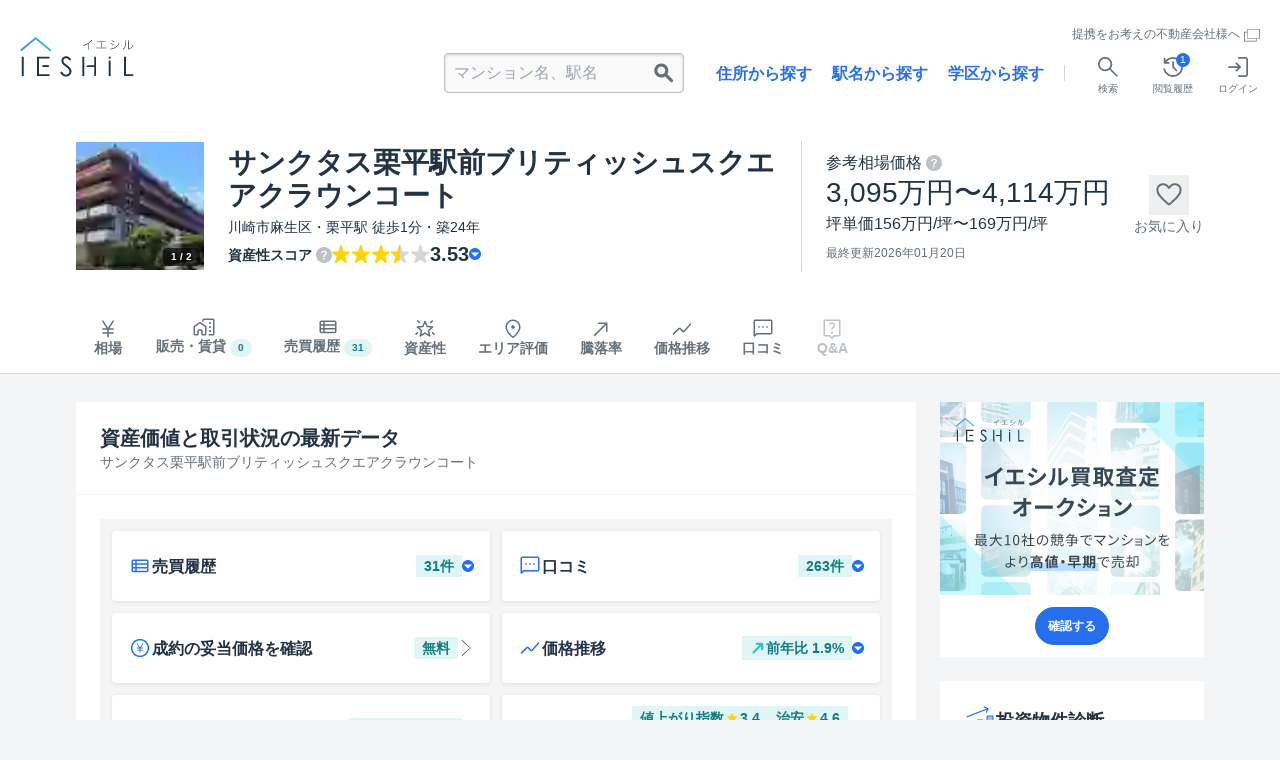

--- FILE ---
content_type: text/html; charset=utf-8
request_url: https://www.ieshil.com/buildings/294442/
body_size: 141357
content:
<!DOCTYPE html><html lang="ja"><head><meta charSet="utf-8"/><meta http-equiv="X-UA-Compatible" content="IE=edge"/><meta content="width=device-width, initial-scale=1.0" name="viewport"/><title>サンクタス栗平駅前ブリティッシュスクエアクラウンコート(3,095万円～:相場価格)の中古マンション購入・売却 | イエシル</title><meta name="description" content="【売買履歴2件】サンクタス栗平駅前ブリティッシュスクエアクラウンコートの購入・売却向けに、部屋別の参考相場価格、新築時価格、売出し情報、学区・保育園、災害リスク等が確認できます。更新日:2026年01月20日。"/><meta name="keywords" content="サンクタス栗平駅前ブリティッシュスクエアクラウンコート,購入,売却,価格査定"/><meta content="t2COIlBikefiXoElV96M3VmwKy6turMiOtMzeZ9qo_M" name="google-site-verification"/><meta content="false" name="is-authorized"/><meta property="og:title" content="サンクタス栗平駅前ブリティッシュスクエアクラウンコート(3,095万円～:相場価格)の中古マンション購入・売却 | イエシル"/><meta property="og:type" content="article"/><meta property="og:url" content="https://www.ieshil.com/buildings/294442/"/><meta property="og:image" content="https://www.ieshil.com/ogp.png"/><meta property="og:description" content="マンションの市場価値がすぐ分かる、未来型不動産サービス「IESHIL（イエシル）」。「売りたい」「買いたい」あのマンションの相場情報を、ビッグデータを使って高精度に分析。不動産物件の最適な売買をサポートします。"/><meta property="og:site_name" content="不動産情報サイトIESHIL（イエシル）"/><meta name="twitter:card" content="summary"/><meta name="twitter:site" content="@ieshil"/><meta name="twitter:domain" content="www.ieshil.com"/><meta name="facebook-domain-verification" content="vmo5hderdr8l81df198eriwyd9d233"/><meta name="next-head-count" content="18"/><link href="//analytics.livesense.marketing" rel="preconnect"/><link href="//www.googletagmanager.com" rel="preconnect"/><link href="//www.google-analytics.com" rel="preconnect"/><link href="//www.googleadservices.com" rel="preconnect"/><link href="//www.google.com" rel="preconnect"/><link href="//www.google.co.jp" rel="preconnect"/><link href="//googleads.g.doubleclick.net" rel="preconnect"/><link href="//in.treasuredata.com" rel="preconnect"/><link href="//cdn.treasuredata.com" rel="preconnect"/><script>
              (function(w,d,s,l,i){w[l]=w[l]||[];w[l].push({'gtm.start':
              new Date().getTime(),event:'gtm.js'});var f=d.getElementsByTagName(s)[0],
              j=d.createElement(s),dl=l!='dataLayer'?'&l='+l:'';j.async=true;j.src=
              'https://sst-tagging.livesense.tech/gtm.js?id='+i+dl;f.parentNode.insertBefore(j,f);
              })(window,document,'script','dataLayer', 'GTM-PVHSPM');
              </script><script>
  !function(t,e){if(void 0===e[t]){e[t]=function(){e[t].clients.push(this),this._init=[Array.prototype.slice.call(arguments)]},e[t].clients=[];for(var r=function(t){return function(){return this["_"+t]=this["_"+t]||[],this["_"+t].push(Array.prototype.slice.call(arguments)),this}},s=["addRecord","blockEvents","fetchServerCookie","fetchGlobalID","fetchUserSegments","resetUUID","ready","setSignedMode","setAnonymousMode","set","trackEvent","trackPageview","trackClicks","unblockEvents"],n=0;n<s.length;n++){var c=s[n];e[t].prototype[c]=r(c)}var o=document.createElement("script");o.type="text/javascript",o.async=!0,o.src=("https:"===document.location.protocol?"https:":"http:")+"//cdn.treasuredata.com/sdk/2.5/td.min.js";var a=document.getElementsByTagName("script")[0];a.parentNode.insertBefore(o,a)}}("Treasure",this);
  document.addEventListener('DOMContentLoaded', function() {
    var td = new Treasure({
      host: 'in.treasuredata.com',
      writeKey: '278/78c2155a77b32d8cc271e3612f96f218caaedd0f',
      database: 'ieshil'
    });
    td.set('$global', 'td_global_id', 'td_global_id'); // Enable cross-domain tracking
    td.set('pageviews', {
      cookie: document.cookie
    });
    td.trackPageview('pageviews');
  });
</script><meta content="イエシル" name="apple-mobile-web-app-title"/><link href="/favicon.ico" rel="shortcut icon" type="image/x-icon"/><link href="/apple-touch-icon.png" rel="apple-touch-icon"/><script type="application/ld+json">{"@context":"https://schema.org","@type":"WebSite","name":"イエシル（IESHIL）","alternateName":"イエシル","url":"https://ieshil.com/"}</script><link rel="preload" href="/_next/static/css/4bcd5683b59b9bb8.css" as="style"/><link rel="stylesheet" href="/_next/static/css/4bcd5683b59b9bb8.css" data-n-g=""/><link rel="preload" href="/_next/static/css/99237171a2a1be1f.css" as="style"/><link rel="stylesheet" href="/_next/static/css/99237171a2a1be1f.css" data-n-p=""/><link rel="preload" href="/_next/static/css/fde0ebdaf3053bb2.css" as="style"/><link rel="stylesheet" href="/_next/static/css/fde0ebdaf3053bb2.css" data-n-p=""/><noscript data-n-css=""></noscript><script defer="" nomodule="" src="/_next/static/chunks/polyfills-42372ed130431b0a.js"></script><script src="/_next/static/chunks/webpack-fc3c57a87ba2fd79.js" defer=""></script><script src="/_next/static/chunks/framework-dddd0f4e90704fcf.js" defer=""></script><script src="/_next/static/chunks/main-6705789950eebbc2.js" defer=""></script><script src="/_next/static/chunks/pages/_app-68a17631797b1c3d.js" defer=""></script><script src="/_next/static/chunks/ee8b1517-dcd129c439aa95be.js" defer=""></script><script src="/_next/static/chunks/278-60a1625c351038fa.js" defer=""></script><script src="/_next/static/chunks/853-7d4805a8a7c3666f.js" defer=""></script><script src="/_next/static/chunks/343-e1692fddbf1bfd71.js" defer=""></script><script src="/_next/static/chunks/965-e12f8574aea6f2ad.js" defer=""></script><script src="/_next/static/chunks/792-ac67a6fcfe377fa3.js" defer=""></script><script src="/_next/static/chunks/587-1a5df8eac43635c1.js" defer=""></script><script src="/_next/static/chunks/520-32d02de9610c80e7.js" defer=""></script><script src="/_next/static/chunks/897-a055eeb86b9b63ba.js" defer=""></script><script src="/_next/static/chunks/468-16f7aa30f035a491.js" defer=""></script><script src="/_next/static/chunks/pages/buildings/%5Bid%5D-2f21edb33b95daf6.js" defer=""></script><script src="/_next/static/KzDl_EBa-W-tJmL3EFCpz/_buildManifest.js" defer=""></script><script src="/_next/static/KzDl_EBa-W-tJmL3EFCpz/_ssgManifest.js" defer=""></script></head><body><noscript>
              <iframe
                src="https://sst-tagging.livesense.tech/ns.html?id=GTM-PVHSPM"
                height="0"
                width="0"
                style="display:none;visibility:hidden"
                ></iframe></noscript><div id="__next"><header id="header" class="MenuBar_header__1IPvF"><div class="MenuBar_header__inner__13vmh"><div><div class="MenuBar_header__logo__i17nq"><a href="/" aria-label="TOPヘ戻る"><svg xmlns="http://www.w3.org/2000/svg" xmlns:xlink="http://www.w3.org/1999/xlink" viewBox="0 0 200 71" class="MenuBar_header__logo_contents__LYDBx" aria-label="IESHIL イエシル"><defs><linearGradient id="a" y1="783.12" x2="53.26" y2="783.12" gradientTransform="translate(0 -770)" gradientUnits="userSpaceOnUse"><stop offset="0" stop-color="#4386fc"></stop><stop offset="1" stop-color="#2dc3c7"></stop></linearGradient></defs><path d="M70.13,63,73,61.25q3.09,5.68,7.13,5.68a6.83,6.83,0,0,0,3.25-.81A5.71,5.71,0,0,0,85.75,64a5.6,5.6,0,0,0,.8-2.88,5.83,5.83,0,0,0-1.17-3.39,28,28,0,0,0-5.89-5.52,30.11,30.11,0,0,1-5.36-4.7,8.6,8.6,0,0,1-1.82-5.26,8,8,0,0,1,1.08-4.09,7.68,7.68,0,0,1,3-2.91,8.72,8.72,0,0,1,4.24-1.06,9,9,0,0,1,4.55,1.2,15.6,15.6,0,0,1,4.48,4.43l-2.81,2.13a13.47,13.47,0,0,0-3.31-3.39,5.7,5.7,0,0,0-3-.82A4.72,4.72,0,0,0,77.14,39a4.13,4.13,0,0,0-1.32,3.11,5.29,5.29,0,0,0,.47,2.17A8,8,0,0,0,78,46.52q.68.65,4.44,3.44a25,25,0,0,1,6.13,5.87A9.46,9.46,0,0,1,90.27,61a8.77,8.77,0,0,1-2.84,6.5,9.55,9.55,0,0,1-6.91,2.76,10.14,10.14,0,0,1-5.68-1.67A15.3,15.3,0,0,1,70.13,63Z" style="fill:#234"></path><path d="M183.33,35h3.44V66.07H200v3.32H183.33Z" style="fill:#234"></path><path d="M127,6a5.78,5.78,0,0,0-.93.86,35.94,35.94,0,0,1-5.09,4.4v9.1a13.18,13.18,0,0,0,.11,2.24h-1.32a10.54,10.54,0,0,0,.13-2.2V12a33,33,0,0,1-4.51,2.41,41,41,0,0,1-4.12,1.49,2.81,2.81,0,0,0-.56-1,29.85,29.85,0,0,0,11.14-5.6A18,18,0,0,0,126,5.18Z" style="fill:#234"></path><path d="M143.55,18.87h6.06a14.57,14.57,0,0,0,2.39-.13v1.14c-.71-.06-1.36-.09-2.39-.09H136.89a18.44,18.44,0,0,0-2.37.09V18.74a14.29,14.29,0,0,0,2.37.13h5.63V8.93h-4a18.44,18.44,0,0,0-2.37.09V7.88a14.29,14.29,0,0,0,2.37.13H148a14.28,14.28,0,0,0,2.37-.13V9c-.74,0-1.37-.07-2.37-.07h-4.42Z" style="fill:#234"></path><path d="M159.92,10.94a34.81,34.81,0,0,1,5.35,2.74l-.56.95a23.53,23.53,0,0,0-5.35-2.87Zm-.39,9.94a18.15,18.15,0,0,0,5.6-1.31,14.63,14.63,0,0,0,6.58-4.85,15.39,15.39,0,0,0,2.65-4.85,3.74,3.74,0,0,0,.91.8c-1.88,4.42-4.48,7.33-8.26,9.18a22.73,22.73,0,0,1-5.2,1.79c-.37.09-.75.15-1.19.26a4,4,0,0,0-.82.22Zm2.09-15.07a31.31,31.31,0,0,1,5.13,2.69l-.6.93a23.44,23.44,0,0,0-5.09-2.8Z" style="fill:#234"></path><path d="M187.17,6A9,9,0,0,0,187,7.75c-.13,5.52-.34,7.31-1.16,9.44a12.74,12.74,0,0,1-3.77,5.17,2.32,2.32,0,0,0-.86-.73,10.49,10.49,0,0,0,3-3.41c1.31-2.31,1.75-5,1.75-10.91a8.34,8.34,0,0,0-.06-1.4Zm5.17-.22a8.64,8.64,0,0,0-.13,1.83L192.11,21a10,10,0,0,0,4.33-2.5A11,11,0,0,0,199.2,14a4,4,0,0,0,.8.91,12.13,12.13,0,0,1-4.16,5.33,13.71,13.71,0,0,1-3.13,1.6,6.42,6.42,0,0,0-.69.28,1.77,1.77,0,0,0-.45.22l-.6-.75c.11-.26.11-.32.11-1.08l.13-12.85a10.86,10.86,0,0,0-.07-1.85Z" style="fill:#234"></path><rect x="109.47" y="34.99" width="3.44" height="34.4" style="fill:#234"></rect><polygon points="130.42 34.99 130.42 49.93 118.86 49.93 116.34 53.3 130.42 53.3 130.42 69.39 133.86 69.39 133.86 34.99 130.42 34.99" style="fill:#234"></polygon><rect x="38.79" y="49.93" width="11.18" height="3.37" style="fill:#234"></rect><path d="M2,35H5.42V69.4H2Z" style="fill:#234"></path><polygon points="51.17 38.36 51.17 34.99 32.4 34.99 31.46 34.99 29.03 34.99 29.03 69.39 31.46 69.39 32.4 69.39 51.17 69.39 51.17 66.02 32.4 66.02 32.4 38.36 51.17 38.36" style="fill:#234"></polygon><rect x="156.27" y="34.99" width="3.44" height="3.45" style="fill:#234"></rect><rect x="156.27" y="41.89" width="3.44" height="27.5" style="fill:#234"></rect><polygon points="0 26.24 0 21.93 26.63 0 53.26 21.93 53.26 26.24 26.63 4.31 0 26.24" style="fill:url(#a)"></polygon></svg></a></div></div><div><div class="tx--r block-xs MenuBar_header__sub_link__hdkYz"><a href="/satei_partner/lp/001/" class="tx-s tx-gray icon-with-text" target="_blank"><span class="icon-text">提携をお考えの不動産会社様へ</span><svg xmlns="http://www.w3.org/2000/svg" viewBox="0 0 50 50" class="icon icon--sm new-icon" aria-label="新規タブで開く"><path d="M10 6v9H0v30h40v-9h10.001V6H10zm2 11V8h36v26H12V17zM2 17h8v19h28v7H2V17z"></path></svg></a></div><div class="MenuBar_header__menus__KU8vN"><div class="MenuBar_header__search__jMrKl"><div class="SearchForm_style__cZJ5b"><form action="/search/" method="get"><div><input class="SearchForm_input__jyXMY FieldInput_style__E0A7X" name="q" placeholder="マンション名、駅名" type="search" value=""/></div><button class="ButtonSearch_style__pbCqw SearchForm_submit__WybY_" type="submit"><svg xmlns="http://www.w3.org/2000/svg" viewBox="0 0 24 24" class="icon icon--lg new-icon" aria-label="検索する"><path d="M9.3 16.575q-2.95 0-5.012-2.063Q2.225 12.45 2.225 9.5q0-2.95 2.063-5.013Q6.35 2.425 9.3 2.425t5.012 2.062Q16.375 6.55 16.375 9.5q0 1.15-.3 2.087t-.8 1.638l5.4 5.425q.45.475.45 1.112t-.475 1.088q-.45.45-1.1.45t-1.1-.45l-5.375-5.375q-.725.5-1.687.8t-2.088.3m0-3.15q1.65 0 2.787-1.138T13.226 9.5t-1.137-2.788T9.3 5.575 6.513 6.712 5.375 9.5t1.138 2.787T9.3 13.425"></path></svg></button></form></div></div><nav class="MenuBar_header__nav__Pb4pf" role="navigation"><div><ul class="GlobalMenu_gl_menu__group__rqP2b"><li class="GlobalMenu_gl_menu__item__L9T8L"><a class="GlobalMenu_gl_menu__link__c9RB5" href="/guide/tokyo/cities/">住所から探す</a></li><li class="GlobalMenu_gl_menu__item__L9T8L"><a class="GlobalMenu_gl_menu__link__c9RB5" href="/guide/tokyo/lines/">駅名から探す</a></li><li class="GlobalMenu_gl_menu__item__L9T8L"><a class="GlobalMenu_gl_menu__link__c9RB5" href="/guide/tokyo/school_cities/">学区から探す</a></li></ul></div></nav><ul class="IconMenu_style__Uyhb1"><li class="IconMenu_item__zsRlx"><button class="IconMenu_button__BxKum" aria-expanded="false" aria-controls="search-menu"><svg xmlns="http://www.w3.org/2000/svg" viewBox="0 0 24 24" class="IconMenu_icon__Xs7_J icon new-icon" aria-hidden="true"><path d="M9.52 15.615q-2.562 0-4.34-1.777Q3.405 12.063 3.405 9.5t1.777-4.338q1.776-1.777 4.338-1.777t4.339 1.777T15.634 9.5q0 1.071-.359 2.046a5.7 5.7 0 0 1-.96 1.696l5.754 5.754q.209.208.213.522a.7.7 0 0 1-.213.532.72.72 0 0 1-.527.217.72.72 0 0 1-.527-.217l-5.754-5.754q-.75.62-1.724.97-.975.35-2.018.35m0-1.5q1.933 0 3.273-1.341 1.342-1.34 1.342-3.274 0-1.932-1.342-3.274-1.34-1.341-3.274-1.341-1.932 0-3.274 1.341Q4.904 7.568 4.904 9.5q0 1.933 1.341 3.274 1.342 1.342 3.274 1.342"></path></svg><span class="IconMenu_text__Ve6o1">検索</span></button></li><li class="IconMenu_item__zsRlx"><a href="/history/" class="IconMenu_button__BxKum"><svg xmlns="http://www.w3.org/2000/svg" viewBox="0 0 24 24" class="IconMenu_icon__Xs7_J icon new-icon" aria-hidden="true"><path d="M11.98 20.5q-3.015 0-5.314-1.84-2.301-1.84-2.949-4.71a.62.62 0 0 1 .098-.548.7.7 0 0 1 .503-.29.78.78 0 0 1 .55.12.85.85 0 0 1 .34.476q.57 2.318 2.46 3.804Q9.558 19 11.981 19q2.925 0 4.962-2.038T18.981 12t-2.038-4.962T11.981 5a6.7 6.7 0 0 0-3.071.728 7.6 7.6 0 0 0-2.468 2.003h1.866q.318 0 .534.216a.73.73 0 0 1 .216.534q0 .319-.216.534a.73.73 0 0 1-.534.216H4.885a.87.87 0 0 1-.644-.26.87.87 0 0 1-.26-.644V4.904q0-.319.216-.534a.73.73 0 0 1 .534-.216q.319 0 .535.216a.73.73 0 0 1 .215.534v1.619a8.5 8.5 0 0 1 2.915-2.23 8.4 8.4 0 0 1 3.585-.793q1.77 0 3.316.67a8.6 8.6 0 0 1 2.695 1.819 8.6 8.6 0 0 1 1.82 2.695q.669 1.546.669 3.316t-.67 3.315a8.6 8.6 0 0 1-1.819 2.697 8.6 8.6 0 0 1-2.696 1.819 8.3 8.3 0 0 1-3.315.669m.78-8.804 2.75 2.75q.207.208.212.522a.7.7 0 0 1-.213.532.72.72 0 0 1-.526.217.72.72 0 0 1-.527-.217l-2.925-2.925a.9.9 0 0 1-.271-.648V7.75q0-.318.215-.535A.73.73 0 0 1 12.01 7q.319 0 .534.215a.73.73 0 0 1 .215.535z"></path></svg><span class="IconMenu_text__Ve6o1">閲覧履歴</span><span class="IconMenu_count__ZpViV">0</span></a></li><li class="IconMenu_item__zsRlx"><a href="/members/login/" class="IconMenu_button__BxKum"><svg xmlns="http://www.w3.org/2000/svg" viewBox="0 0 24 24" class="IconMenu_icon__Xs7_J icon new-icon" aria-hidden="true"><path d="M12.74 20.5a.73.73 0 0 1-.534-.215.73.73 0 0 1-.215-.535q0-.32.215-.535A.73.73 0 0 1 12.74 19h5.952a.3.3 0 0 0 .212-.096.3.3 0 0 0 .096-.212V5.308a.3.3 0 0 0-.096-.212.3.3 0 0 0-.212-.096H12.74a.73.73 0 0 1-.534-.215.73.73 0 0 1-.215-.535q0-.32.215-.534a.73.73 0 0 1 .534-.216h5.952q.758 0 1.283.525t.525 1.283v13.384q0 .758-.525 1.283t-1.283.525zm-.71-7.75H4.25a.73.73 0 0 1-.534-.216A.73.73 0 0 1 3.5 12q0-.32.216-.534a.73.73 0 0 1 .534-.216h7.78l-1.922-1.923a.7.7 0 0 1-.213-.507.74.74 0 0 1 .213-.531.72.72 0 0 1 .527-.241.72.72 0 0 1 .542.225l3.094 3.094q.27.271.271.633 0 .361-.27.633l-3.095 3.094a.71.71 0 0 1-.53.22.75.75 0 0 1-.54-.236.73.73 0 0 1-.209-.534.74.74 0 0 1 .225-.52z"></path></svg><span class="IconMenu_text__Ve6o1">ログイン</span></a></li></ul></div></div></div><div class="ToggleMenu_close__5glhr" id="search_menu"><div class="ToggleMenu_overlay__wGGh4" aria-hidden="true"></div><div class="ToggleMenu_inner__V4mSP"><div class="ToggleMenu_form__qALDG"><div class="SearchForm_style__cZJ5b"><form action="/search/" method="get"><div><input class="SearchForm_input__jyXMY FieldInput_style__E0A7X" name="q" placeholder="マンション名、駅名" type="search" value=""/></div><button class="ButtonSearch_style__pbCqw SearchForm_submit__WybY_" type="submit"><svg xmlns="http://www.w3.org/2000/svg" viewBox="0 0 24 24" class="icon icon--lg new-icon" aria-label="検索する"><path d="M9.3 16.575q-2.95 0-5.012-2.063Q2.225 12.45 2.225 9.5q0-2.95 2.063-5.013Q6.35 2.425 9.3 2.425t5.012 2.062Q16.375 6.55 16.375 9.5q0 1.15-.3 2.087t-.8 1.638l5.4 5.425q.45.475.45 1.112t-.475 1.088q-.45.45-1.1.45t-1.1-.45l-5.375-5.375q-.725.5-1.687.8t-2.088.3m0-3.15q1.65 0 2.787-1.138T13.226 9.5t-1.137-2.788T9.3 5.575 6.513 6.712 5.375 9.5t1.138 2.787T9.3 13.425"></path></svg></button></form></div></div><div class="ToggleMenu_list__NQIE2"><a href="/guide/tokyo/cities/" class="ToggleMenu_button__zp5Lr"><svg viewBox="0 0 50 50" xmlns="http://www.w3.org/2000/svg" class="ToggleMenu_buttonIcon__yjVPb icon new-icon" id="ic-location-bold" aria-hidden="true"><path d="M34.05 3.789A12.96 12.96 0 0 0 24.865 0h-.096a13.015 13.015 0 0 0-9.057 3.757c-2.436 2.403-3.82 5.603-3.885 8.994a13.045 13.045 0 0 0 4.075 9.742c7.164 6.797 7.944 12.687 7.944 14.915 0 .558.462 1.02 1.019 1.02.557 0 1.018-.462 1.018-1.02 0-3.581 2.086-9.376 7.944-14.931a12.895 12.895 0 0 0 4.075-9.456c0-3.613-1.37-6.781-3.852-9.248v.016Zm1.798 9.248c0 3.04-1.21 5.874-3.422 7.975-3.423 3.248-6.145 7.227-7.53 10.968-1.782-4.982-5.491-8.994-7.577-10.968a11.01 11.01 0 0 1-3.422-8.213 10.919 10.919 0 0 1 3.279-7.578c2.054-2.021 4.76-3.152 7.625-3.168h.08c2.913 0 5.666 1.13 7.736 3.184a10.918 10.918 0 0 1 3.247 7.8h-.016ZM26.234 40.99h-.303c-.172 0-.313.004-.462.007-.167.005-.344.01-.588.01-3.789 0-7.402-.24-10.204-.685-2.531-.398-3.614-.844-4.043-1.099 1.034-.573 4.505-1.432 10.68-1.703a.873.873 0 0 0 .654-.303.894.894 0 0 0 .238-.668.873.873 0 0 0-.302-.653c-.191-.175-.414-.239-.669-.239-3.358.144-6.415.494-8.596.972-2.833.62-4.09 1.432-4.09 2.61 0 1.688 2.674 2.388 5.284 2.85 2.977.525 6.893.811 11.063.811h1.401a.917.917 0 0 0 .653-.286.864.864 0 0 0 .255-.669c0-.51-.43-.923-.955-.923l-.016-.032Zm2.085-5.349c3.407.144 6.51.494 8.74.971 2.88.637 4.17 1.433 4.17 2.627 0 1.37-1.83 2.022-3.2 2.388l-.668.207a.746.746 0 0 1-.27.032.951.951 0 0 1-.892-.669.94.94 0 0 1 .08-.716c.127-.223.318-.398.556-.462l.685-.207c.891-.239 1.369-.446 1.624-.589-1.051-.589-4.6-1.448-10.889-1.703a.933.933 0 0 1-.652-.303.925.925 0 0 1-.255-.668c.016-.255.127-.478.303-.653a.925.925 0 0 1 .668-.255ZM24.865 8.756a4.317 4.317 0 0 0-4.314 4.314 4.307 4.307 0 0 0 4.314 4.314 4.307 4.307 0 0 0 4.314-4.314 4.307 4.307 0 0 0-4.314-4.314Zm2.26 4.314a2.27 2.27 0 0 1-2.26 2.26 2.27 2.27 0 0 1-2.26-2.26 2.27 2.27 0 0 1 2.26-2.26 2.27 2.27 0 0 1 2.26 2.26ZM6.13 28.08a3.79 3.79 0 0 1 3.804 3.789c0 1.767-1.226 3.247-2.865 3.661v3.518a.93.93 0 0 1-.94.94.93.93 0 0 1-.939-.94V35.53c-1.64-.414-2.865-1.894-2.865-3.661 0-2.085 1.703-3.789 3.805-3.789Zm0 5.715c1.066 0 1.926-.86 1.926-1.926 0-1.067-.86-1.926-1.926-1.926-1.067 0-1.927.86-1.927 1.926 0 1.066.86 1.926 1.927 1.926Zm29.48 8.07a3.787 3.787 0 0 0-3.788-3.788 3.798 3.798 0 0 0-3.789 3.789 3.792 3.792 0 0 0 2.85 3.66v3.519c0 .51.414.94.94.94a.93.93 0 0 0 .938-.94v-3.518a3.775 3.775 0 0 0 2.85-3.661Zm-3.788-1.925c1.067 0 1.926.86 1.926 1.926 0 1.066-.86 1.926-1.926 1.926a1.923 1.923 0 0 1-1.926-1.926c0-1.067.86-1.926 1.926-1.926Zm12.194-11.573a3.79 3.79 0 0 1 3.804 3.788c0 1.767-1.226 3.248-2.865 3.662v3.518a.93.93 0 0 1-.94.939.93.93 0 0 1-.939-.94v-3.517a3.792 3.792 0 0 1-2.849-3.662 3.787 3.787 0 0 1 3.789-3.788Zm0 5.715c1.066 0 1.926-.86 1.926-1.927 0-1.066-.86-1.926-1.926-1.926-1.067 0-1.926.86-1.926 1.926 0 1.067.86 1.927 1.926 1.927ZM28.94 46.068h-.016c-1.337.064-2.69.08-4.043.08-6.463 0-12.465-.637-16.938-1.8-4.473-1.161-6.065-2.482-6.065-3.262 0-.446.526-1.003 1.449-1.544a.955.955 0 0 0 .334-1.29.937.937 0 0 0-1.29-.334C.797 38.84 0 39.908 0 41.086c0 2.658 4.202 4.266 7.72 5.157 4.6 1.146 10.682 1.783 17.145 1.783 1.385 0 2.785-.032 4.123-.096a.918.918 0 0 0 .891-.97.931.931 0 0 0-.94-.892Zm17.733-7.53a.94.94 0 0 1 1.305-.222v.016c1.178.828 1.767 1.767 1.767 2.77 0 1.655-1.496 3.088-4.44 4.234-2.58 1.003-6.225 1.767-10.539 2.229h-.096a.936.936 0 0 1-.939-.844.925.925 0 0 1 .828-1.035c4.155-.446 7.625-1.178 10.06-2.117 2.038-.796 3.248-1.72 3.248-2.483 0-.35-.35-.796-.971-1.242a.954.954 0 0 1-.382-.605.926.926 0 0 1 .159-.7Z"></path></svg><span class="ToggleMenu_buttonText__ZGJRF">住所から探す</span></a><a href="/guide/tokyo/lines/" class="ToggleMenu_button__zp5Lr"><svg viewBox="0 0 50 50" xmlns="http://www.w3.org/2000/svg" class="ToggleMenu_buttonIcon__yjVPb icon new-icon" id="ic-train-bold" aria-hidden="true"><path fill-rule="evenodd" clip-rule="evenodd" d="M25 0C15.45 0 10.149 1.544 7.244 3.922 4.249 6.372 4 9.533 4 12v23c0 4.972 4.028 9 9 9h.584l-4.293 4.293a1 1 0 1 0 1.415 1.414L12.413 48h25.175l1.707 1.706a1 1 0 1 0 1.414-1.414L36.416 44h.585c4.972 0 9-4.028 9-9V12c0-2.466-.248-5.627-3.242-8.078C39.854 1.544 34.552 0 25.001 0Zm10.588 46-2-2H16.413l-2 2h21.175Zm-1.608-4H37c3.868 0 7-3.132 7-7V12c0-2.344-.252-4.683-2.508-6.53C39.148 3.551 34.45 2 25 2 15.552 2 10.854 3.551 8.509 5.47 6.253 7.317 6.001 9.656 6.001 12v23c0 3.868 3.132 7 7 7H33.98ZM11 32a2 2 0 1 1 4 0 2 2 0 0 1-4 0Zm2-4a4 4 0 1 0 0 8 4 4 0 0 0 0-8Zm24.002 2a2 2 0 1 0 0 4 2 2 0 0 0 0-4Zm-4 2a4 4 0 1 1 8 0 4 4 0 0 1-8 0Zm-24-22a1 1 0 0 0-1 1v14a1 1 0 0 0 1 1h32a1 1 0 0 0 1-1V11a1 1 0 0 0-1-1h-32Zm1 14V12h30v12h-30ZM16 7a1 1 0 0 1 1-1h16a1 1 0 1 1 0 2H17a1 1 0 0 1-1-1Z"></path></svg><span class="ToggleMenu_buttonText__ZGJRF">駅名から探す</span></a><a href="/guide/tokyo/school_cities/" class="ToggleMenu_button__zp5Lr"><svg viewBox="0 0 50 50" xmlns="http://www.w3.org/2000/svg" class="ToggleMenu_buttonIcon__yjVPb icon new-icon" id="ic-school-bold" aria-hidden="true"><path d="m44.649 17.508 5.127 6.534c.144.175.224.399.224.638v23.946c0 .575-.463 1.038-1.038 1.038H1.038A1.036 1.036 0 0 1 0 48.627V24.681c0-.224.08-.464.224-.64l5.16-6.549c.383-.495 1.23-.495 1.629 0l4.824 6.134h4.441v-3.003c-.4.367-1.006.367-1.406-.032-.4-.4-.4-1.07 0-1.47l1.71-1.709 7.396-7.396V1.038C23.978.463 24.44 0 25.016 0h7.7c.575 0 1.038.463 1.038 1.038v5.128c0 .575-.463 1.038-1.038 1.038h-6.662v2.812l9.106 9.105c.4.4.4 1.07 0 1.47a1.014 1.014 0 0 1-.735.304c-.24 0-.48-.096-.671-.256v3.003h4.44l4.825-6.134c.192-.256.495-.4.815-.4.32 0 .623.144.815.4ZM31.66 2.077h-5.623v3.05h5.623v-3.05Zm-9.057 45.51h4.76V36.982c0-1.31-1.07-2.38-2.38-2.38-1.31 0-2.38 1.07-2.38 2.38v10.607Zm-2.06-10.622A4.459 4.459 0 0 1 25 32.508v.016a4.459 4.459 0 0 1 4.457 4.457v10.607h2.204v-29.01L25 11.917l-6.661 6.661v28.994h2.204V36.965ZM6.165 19.84l-4.09 5.208v22.556h14.17v-21.87h-4.952c-.32 0-.623-.143-.815-.399L6.166 19.84Zm27.572 27.764h14.17V25.048l-4.09-5.208-4.313 5.495c-.192.256-.495.4-.815.4h-4.952v21.869ZM20.543 22.428A4.459 4.459 0 0 1 25 17.971a4.459 4.459 0 0 1 4.457 4.457A4.459 4.459 0 0 1 25 26.885a4.459 4.459 0 0 1-4.457-4.457Zm2.077.016c0 1.31 1.07 2.38 2.38 2.38 1.31 0 2.38-1.07 2.38-2.38 0-1.31-1.07-2.38-2.38-2.38-1.31 0-2.38 1.07-2.38 2.38ZM7.875 27.62H4.457a.79.79 0 0 0-.799.799v3.418a.79.79 0 0 0 .799.799h3.418a.79.79 0 0 0 .8-.799v-3.418a.79.79 0 0 0-.8-.8Zm-.782 3.418H5.272v-1.82h1.82v1.82Zm3.578-3.418h3.418c.448 0 .8.351.8.799v3.418a.791.791 0 0 1-.8.799h-3.418a.79.79 0 0 1-.799-.799v-3.418a.79.79 0 0 1 .799-.8Zm.799 3.418h1.82v-1.82h-1.82v1.82Zm27.955-3.418h-3.419a.791.791 0 0 0-.798.799v3.418c0 .447.351.799.798.799h3.419a.79.79 0 0 0 .799-.799v-3.418a.79.79 0 0 0-.8-.8Zm-.799 3.418h-1.82v-1.82h1.82v1.82Zm2.684.799v-3.418c0-.448.351-.8.799-.8h3.418a.79.79 0 0 1 .799.8v3.418a.79.79 0 0 1-.799.799H42.11a.791.791 0 0 1-.8-.799Zm3.418-2.62h-1.82v1.821h1.82v-1.82Z"></path></svg><span class="ToggleMenu_buttonText__ZGJRF">学区から探す</span></a></div></div></div></header><div><div><div class="container"><div class="device-md-show"><div class="grid-container-wrap"><div class="grid-container"><div class="BuildingSummary_wide__RwA3o"><div class="BuildingSummary_wide_primary__kBxGV"><button class="PrimaryImage_thumbnail__pkdQG PrimaryImage_button__9L_l4"><span style="box-sizing:border-box;display:block;overflow:hidden;width:initial;height:initial;background:none;opacity:1;border:0;margin:0;padding:0;position:relative"><span style="box-sizing:border-box;display:block;width:initial;height:initial;background:none;opacity:1;border:0;margin:0;padding:0;padding-top:100%"></span><img alt="サンクタス栗平駅前ブリティッシュスクエアクラウンコート 外観" src="[data-uri]" decoding="async" data-nimg="responsive" class="tw-object-cover tw-object-bottom" style="position:absolute;top:0;left:0;bottom:0;right:0;box-sizing:border-box;padding:0;border:none;margin:auto;display:block;width:0;height:0;min-width:100%;max-width:100%;min-height:100%;max-height:100%"/><noscript><img alt="サンクタス栗平駅前ブリティッシュスクエアクラウンコート 外観" loading="lazy" decoding="async" data-nimg="responsive" style="position:absolute;top:0;left:0;bottom:0;right:0;box-sizing:border-box;padding:0;border:none;margin:auto;display:block;width:0;height:0;min-width:100%;max-width:100%;min-height:100%;max-height:100%" class="tw-object-cover tw-object-bottom" sizes="(max-width: 768px) 0, 128px" srcSet="https://p1-07db431c.imageflux.jp/ir=auto,w=88,a=0,f=webp:auto,q=10/images/buildings/442/294442/61e837721b33.JPG 88w, https://p1-07db431c.imageflux.jp/ir=auto,w=88,a=0,f=webp:auto,q=10/images/buildings/442/294442/61e837721b33.JPG 88w, https://p1-07db431c.imageflux.jp/ir=auto,w=96,a=0,f=webp:auto,q=10/images/buildings/442/294442/61e837721b33.JPG 96w, https://p1-07db431c.imageflux.jp/ir=auto,w=112,a=0,f=webp:auto,q=10/images/buildings/442/294442/61e837721b33.JPG 112w, https://p1-07db431c.imageflux.jp/ir=auto,w=128,a=0,f=webp:auto,q=10/images/buildings/442/294442/61e837721b33.JPG 128w, https://p1-07db431c.imageflux.jp/ir=auto,w=128,a=0,f=webp:auto,q=10/images/buildings/442/294442/61e837721b33.JPG 128w, https://p1-07db431c.imageflux.jp/ir=auto,w=176,a=0,f=webp:auto,q=10/images/buildings/442/294442/61e837721b33.JPG 176w, https://p1-07db431c.imageflux.jp/ir=auto,w=256,a=0,f=webp:auto,q=10/images/buildings/442/294442/61e837721b33.JPG 256w, https://p1-07db431c.imageflux.jp/ir=auto,w=352,a=0,f=webp:auto,q=10/images/buildings/442/294442/61e837721b33.JPG 352w, https://p1-07db431c.imageflux.jp/ir=auto,w=480,a=0,f=webp:auto,q=10/images/buildings/442/294442/61e837721b33.JPG 480w, https://p1-07db431c.imageflux.jp/ir=auto,w=512,a=0,f=webp:auto,q=10/images/buildings/442/294442/61e837721b33.JPG 512w, https://p1-07db431c.imageflux.jp/ir=auto,w=600,a=0,f=webp:auto,q=10/images/buildings/442/294442/61e837721b33.JPG 600w, https://p1-07db431c.imageflux.jp/ir=auto,w=640,a=0,f=webp:auto,q=10/images/buildings/442/294442/61e837721b33.JPG 640w, https://p1-07db431c.imageflux.jp/ir=auto,w=680,a=0,f=webp:auto,q=10/images/buildings/442/294442/61e837721b33.JPG 680w, https://p1-07db431c.imageflux.jp/ir=auto,w=768,a=0,f=webp:auto,q=10/images/buildings/442/294442/61e837721b33.JPG 768w, https://p1-07db431c.imageflux.jp/ir=auto,w=900,a=0,f=webp:auto,q=10/images/buildings/442/294442/61e837721b33.JPG 900w, https://p1-07db431c.imageflux.jp/ir=auto,w=1024,a=0,f=webp:auto,q=10/images/buildings/442/294442/61e837721b33.JPG 1024w" src="https://p1-07db431c.imageflux.jp/ir=auto,w=1024,a=0,f=webp:auto,q=10/images/buildings/442/294442/61e837721b33.JPG"/></noscript></span><span class="PrimaryImage_img_count__66CyK">1 / <!-- -->2</span></button><div><h1 class="BuildingSummary_wide_name__pO_qn" data-testid="name">サンクタス栗平駅前ブリティッシュスクエアクラウンコート</h1><p class="tx-m block-xxs">川崎市麻生区・栗平駅 
                    
                    徒歩1分・築24年</p><div class="BuildingSummary_scoreArea__xzohQ"><div class="icon-with-text"><button class="customize-balloon  customize-balloon--first-view" aria-label="イエシル独自のアルゴリズムで算出した指数であり数値が高いほど、資産性が高く価格の上昇・維持が期待できます。" data-balloon-length="medium" data-balloon-pos="down"><span class="icon-text  tx-bold tx-m">資産性スコア</span><svg xmlns="http://www.w3.org/2000/svg" viewBox="0 0 50 50" class="icon icon--sm new-icon customize-balloon__btn-icon" aria-hidden="true"><path d="M25 0c13.807 0 25 11.193 25 25S38.807 50 25 50 0 38.807 0 25 11.193 0 25 0zm8.03 22.217c.77-1.056 1.12-2.242 1.12-3.775 0-3.775-3.55-6.4-8.703-6.4-3.005 0-5.439.766-7.072 2.239-1.375 1.25-2.014 2.463-2.528 4.8l4.736.575c.13-1.214.323-1.759.77-2.398.766-1.152 2.141-1.825 3.808-1.825 2.753 0 4.447 1.217 4.447 3.167 0 1.442-.766 2.464-2.816 3.842-2.08 1.344-2.336 1.566-3.009 2.4-.894 1.12-1.31 2.43-1.31 4.125l.033.608c0 .417-.034.8-.098 1.344h4.29a15.281 15.281 0 0 1-.098-1.633c0-1.694.48-2.461 2.494-3.805 2.625-1.792 3.203-2.273 3.937-3.264zM22.218 37.958h4.639v-4.383h-4.64v4.383z"></path></svg></button></div><a href="#asset_score" class="BuildingSummary_scoreValue__6m7Io"><svg xmlns="http://www.w3.org/2000/svg" viewBox="0 0 98 20" class="false RatingStar_icon_rating_lg__RRs_V " id="ic-review-3-5" aria-hidden="true"><path d="m67.927 15.45-4.388 3.347a.9.9 0 0 1-.601.202 1.072 1.072 0 0 1-.955-.645.82.82 0 0 1-.01-.641l1.684-5.495-4.24-3.033a.85.85 0 0 1-.383-.516 1 1 0 0 1 .026-.6q.105-.285.35-.487A.9.9 0 0 1 60 7.38h5.274l1.716-5.66q.125-.344.38-.532a.92.92 0 0 1 1.116 0q.255.189.38.532l1.717 5.66h5.274q.343 0 .588.202t.35.486q.106.285.027.6a.85.85 0 0 1-.383.517l-4.24 3.033 1.683 5.495q.126.345-.01.641a1.07 1.07 0 0 1-.954.645.9.9 0 0 1-.601-.202z"></path><path d="M8.927 15.45 4.54 18.797a.9.9 0 0 1-.601.202 1.072 1.072 0 0 1-.955-.645.82.82 0 0 1-.01-.641l1.684-5.495-4.24-3.033a.85.85 0 0 1-.383-.516 1 1 0 0 1 .026-.6q.105-.285.35-.487A.9.9 0 0 1 1 7.38h5.274l1.716-5.66q.125-.344.38-.532a.92.92 0 0 1 1.116 0q.255.189.38.532l1.717 5.66h5.274q.343 0 .588.202t.35.486q.106.285.027.6a.85.85 0 0 1-.383.517l-4.24 3.033 1.683 5.495q.125.345-.01.641a1.07 1.07 0 0 1-.954.645.9.9 0 0 1-.601-.202zM28.927 15.45l-4.388 3.347a.9.9 0 0 1-.601.202 1.072 1.072 0 0 1-.955-.645.82.82 0 0 1-.01-.641l1.684-5.495-4.24-3.033a.85.85 0 0 1-.383-.516 1 1 0 0 1 .026-.6q.105-.285.35-.487A.9.9 0 0 1 21 7.38h5.274l1.716-5.66q.125-.344.38-.532a.92.92 0 0 1 1.116 0q.255.189.38.532l1.717 5.66h5.274q.343 0 .588.202t.35.486q.106.285.027.6a.85.85 0 0 1-.383.517l-4.24 3.033 1.683 5.495q.126.345-.01.641a1.07 1.07 0 0 1-.954.645.9.9 0 0 1-.601-.202zM48.927 15.45l-4.388 3.347a.9.9 0 0 1-.601.202 1.072 1.072 0 0 1-.955-.645.82.82 0 0 1-.01-.641l1.684-5.495-4.24-3.033a.85.85 0 0 1-.383-.516 1 1 0 0 1 .026-.6q.105-.285.35-.487A.9.9 0 0 1 41 7.38h5.274l1.716-5.66q.126-.344.38-.532a.92.92 0 0 1 1.116 0q.255.189.38.532l1.717 5.66h5.274q.343 0 .588.202t.35.486q.106.285.027.6a.85.85 0 0 1-.383.517l-4.24 3.033 1.683 5.495q.126.345-.01.641a1.07 1.07 0 0 1-.954.645.9.9 0 0 1-.601-.202zM67.925 15.45l-4.386 3.347a.9.9 0 0 1-.601.202 1.072 1.072 0 0 1-.954-.645.82.82 0 0 1-.011-.641l1.684-5.495-4.24-3.033a.85.85 0 0 1-.384-.516 1 1 0 0 1 .028-.6q.105-.285.35-.487a.9.9 0 0 1 .587-.201h5.275l1.716-5.661q.125-.344.38-.532A.9.9 0 0 1 67.925 1z" class="a"></path><path d="m88.345 15.45-4.388 3.347a.9.9 0 0 1-.601.202 1.073 1.073 0 0 1-.955-.645.82.82 0 0 1-.01-.641l1.684-5.495-4.24-3.033a.85.85 0 0 1-.383-.516 1 1 0 0 1 .026-.6q.105-.285.35-.487a.9.9 0 0 1 .588-.202h5.275l1.716-5.66q.125-.344.38-.532a.92.92 0 0 1 1.116 0q.255.189.38.532L91 7.38h5.274q.343 0 .588.202t.35.486q.106.285.026.6a.85.85 0 0 1-.382.517l-4.24 3.033 1.683 5.495q.126.345-.01.641a1.07 1.07 0 0 1-.955.645.9.9 0 0 1-.6-.202z"></path></svg><span class="BuildingSummary_wide_score_value__Pni1E">3.53</span><svg viewBox="0 0 50 50" xmlns="http://www.w3.org/2000/svg" class="icon icon--xs" aria-label="下に移動"><path d="M25 0C11.193 0 0 11.193 0 25s11.193 25 25 25 25-11.193 25-25S38.807 0 25 0" style="fill:#2670ef"></path><path d="M42 19L25 36 8 19z" style="fill:#ffffff"></path></svg></a></div></div></div><div class="BuildingSummary_wide_secondary___5PHP"><div class="BuildingSummary_wide_estimated_price__RKTyH"><div class="BuildingSummary_wide_estimated_price_title__nebzf"><button class="customize-balloon customize-balloon--first-view" aria-label="イエシルが独自に集めたデータをもとに機械学習で算出した価格です。不動産取引時の判断材料の一つとしてお使いください。" data-balloon-length="large" data-balloon-pos="down"><div class="icon-with-text"><span class="icon-text">参考相場価格</span><svg xmlns="http://www.w3.org/2000/svg" viewBox="0 0 50 50" class="icon icon--sm new-icon customize-balloon__btn-icon" aria-hidden="true"><path d="M25 0c13.807 0 25 11.193 25 25S38.807 50 25 50 0 38.807 0 25 11.193 0 25 0zm8.03 22.217c.77-1.056 1.12-2.242 1.12-3.775 0-3.775-3.55-6.4-8.703-6.4-3.005 0-5.439.766-7.072 2.239-1.375 1.25-2.014 2.463-2.528 4.8l4.736.575c.13-1.214.323-1.759.77-2.398.766-1.152 2.141-1.825 3.808-1.825 2.753 0 4.447 1.217 4.447 3.167 0 1.442-.766 2.464-2.816 3.842-2.08 1.344-2.336 1.566-3.009 2.4-.894 1.12-1.31 2.43-1.31 4.125l.033.608c0 .417-.034.8-.098 1.344h4.29a15.281 15.281 0 0 1-.098-1.633c0-1.694.48-2.461 2.494-3.805 2.625-1.792 3.203-2.273 3.937-3.264zM22.218 37.958h4.639v-4.383h-4.64v4.383z"></path></svg></div></button></div><span class="BuildingSummary_wide_estimated_price_value__wZyDm">3,095万円〜4,114万円</span><div><span>坪単価</span><span>156万円/坪〜169万円/坪</span></div></div><div class="BuildingSummary_wide_update_date__Lz9Xc tx-gray"><span>最終更新</span><span>2026年01月20日</span></div><meta content="2021-03-01"/></div><div class="BuildingSummary_wide_favorite_button_wrap__qi__j"><div></div><button class="Favorite_button__j1x4a undefined" type="button"><span class="Favorite_buttonInner__evkDw"><svg xmlns="http://www.w3.org/2000/svg" viewBox="0 0 24 24" class="icon icon--md new-icon Favorite_is_default__1qX9e" role="img" aria-label="お気に入りに登録する" data-testid="FavoriteDefault"><path d="M11.99 19.71q-.321 0-.645-.116a1.5 1.5 0 0 1-.57-.361l-1.437-1.306a66 66 0 0 1-4.748-4.765Q2.5 10.822 2.5 8.15q0-2.129 1.436-3.565T7.5 3.15q1.21 0 2.39.558 1.18.557 2.11 1.811.93-1.254 2.11-1.811a5.54 5.54 0 0 1 2.39-.558q2.13 0 3.564 1.435Q21.5 6.022 21.5 8.15q0 2.701-2.125 5.068a64 64 0 0 1-4.738 4.724l-1.422 1.29a1.5 1.5 0 0 1-.575.362q-.329.115-.65.115m-.71-12.672q-.81-1.236-1.708-1.812T7.5 4.65q-1.5 0-2.5 1t-1 2.5q0 1.203.776 2.517a16.3 16.3 0 0 0 1.948 2.612 36 36 0 0 0 2.54 2.536q1.367 1.239 2.534 2.302a.3.3 0 0 0 .202.077.3.3 0 0 0 .202-.077q1.167-1.063 2.534-2.302a36 36 0 0 0 2.54-2.536 16.3 16.3 0 0 0 1.948-2.612Q20 9.353 20 8.15q0-1.5-1-2.5t-2.5-1q-1.175 0-2.072.576t-1.709 1.812a.8.8 0 0 1-.319.289.89.89 0 0 1-.8 0 .8.8 0 0 1-.32-.289"></path></svg></span></button><span class="tx-m tx-gray">お気に入り</span></div></div></div></div></div><div class="device-md-hide"><div class="BuildingSummary_narrow__Ru5eV"><button class="PrimaryImage_image__IzNik PrimaryImage_button__9L_l4"><span style="box-sizing:border-box;display:block;overflow:hidden;width:initial;height:initial;background:none;opacity:1;border:0;margin:0;padding:0;position:relative"><span style="box-sizing:border-box;display:block;width:initial;height:initial;background:none;opacity:1;border:0;margin:0;padding:0;padding-top:56.25%"></span><img alt="サンクタス栗平駅前ブリティッシュスクエアクラウンコート 外観" src="[data-uri]" decoding="async" data-nimg="responsive" class="PrimaryImage_img_content__VaN2P" style="position:absolute;top:0;left:0;bottom:0;right:0;box-sizing:border-box;padding:0;border:none;margin:auto;display:block;width:0;height:0;min-width:100%;max-width:100%;min-height:100%;max-height:100%"/><noscript><img alt="サンクタス栗平駅前ブリティッシュスクエアクラウンコート 外観" loading="lazy" decoding="async" data-nimg="responsive" style="position:absolute;top:0;left:0;bottom:0;right:0;box-sizing:border-box;padding:0;border:none;margin:auto;display:block;width:0;height:0;min-width:100%;max-width:100%;min-height:100%;max-height:100%" class="PrimaryImage_img_content__VaN2P" sizes="(max-width: 767px) 100vw, 0px" srcSet="https://p1-07db431c.imageflux.jp/ir=auto,w=88,a=0,f=webp:auto,q=10/images/buildings/442/294442/61e837721b33.JPG 88w, https://p1-07db431c.imageflux.jp/ir=auto,w=88,a=0,f=webp:auto,q=10/images/buildings/442/294442/61e837721b33.JPG 88w, https://p1-07db431c.imageflux.jp/ir=auto,w=96,a=0,f=webp:auto,q=10/images/buildings/442/294442/61e837721b33.JPG 96w, https://p1-07db431c.imageflux.jp/ir=auto,w=112,a=0,f=webp:auto,q=10/images/buildings/442/294442/61e837721b33.JPG 112w, https://p1-07db431c.imageflux.jp/ir=auto,w=128,a=0,f=webp:auto,q=10/images/buildings/442/294442/61e837721b33.JPG 128w, https://p1-07db431c.imageflux.jp/ir=auto,w=128,a=0,f=webp:auto,q=10/images/buildings/442/294442/61e837721b33.JPG 128w, https://p1-07db431c.imageflux.jp/ir=auto,w=176,a=0,f=webp:auto,q=10/images/buildings/442/294442/61e837721b33.JPG 176w, https://p1-07db431c.imageflux.jp/ir=auto,w=256,a=0,f=webp:auto,q=10/images/buildings/442/294442/61e837721b33.JPG 256w, https://p1-07db431c.imageflux.jp/ir=auto,w=352,a=0,f=webp:auto,q=10/images/buildings/442/294442/61e837721b33.JPG 352w, https://p1-07db431c.imageflux.jp/ir=auto,w=480,a=0,f=webp:auto,q=10/images/buildings/442/294442/61e837721b33.JPG 480w, https://p1-07db431c.imageflux.jp/ir=auto,w=512,a=0,f=webp:auto,q=10/images/buildings/442/294442/61e837721b33.JPG 512w, https://p1-07db431c.imageflux.jp/ir=auto,w=600,a=0,f=webp:auto,q=10/images/buildings/442/294442/61e837721b33.JPG 600w, https://p1-07db431c.imageflux.jp/ir=auto,w=640,a=0,f=webp:auto,q=10/images/buildings/442/294442/61e837721b33.JPG 640w, https://p1-07db431c.imageflux.jp/ir=auto,w=680,a=0,f=webp:auto,q=10/images/buildings/442/294442/61e837721b33.JPG 680w, https://p1-07db431c.imageflux.jp/ir=auto,w=768,a=0,f=webp:auto,q=10/images/buildings/442/294442/61e837721b33.JPG 768w, https://p1-07db431c.imageflux.jp/ir=auto,w=900,a=0,f=webp:auto,q=10/images/buildings/442/294442/61e837721b33.JPG 900w, https://p1-07db431c.imageflux.jp/ir=auto,w=1024,a=0,f=webp:auto,q=10/images/buildings/442/294442/61e837721b33.JPG 1024w" src="https://p1-07db431c.imageflux.jp/ir=auto,w=1024,a=0,f=webp:auto,q=10/images/buildings/442/294442/61e837721b33.JPG"/></noscript></span><span class="PrimaryImage_img_count__66CyK">1 / <!-- -->2</span></button><div class="BuildingSummary_narrow_text__QjISb"><div class="block-sm"><h1 class="BuildingSummary_narrow_name__GEkNC">サンクタス栗平駅前ブリティッシュスクエアクラウンコート</h1><p class="tx-m">川崎市麻生区・栗平駅 
                
                徒歩1分・築24年</p></div><div class="BuildingSummary_narrow_detail__VJWHh block-sm"><div class="BuildingSummary_narrow_detail_price__2T4ae"><button class="customize-balloon customize-balloon--first-view" aria-label="イエシルが独自に集めたデータをもとに機械学習で算出した価格です。不動産取引時の判断材料の一つとしてお使いください。" data-balloon-length="medium" data-balloon-pos="right"><div class="icon-with-text"><span class="icon-text tx-bold tx-m">参考相場価格</span><svg xmlns="http://www.w3.org/2000/svg" viewBox="0 0 50 50" class="icon icon--sm new-icon customize-balloon__btn-icon" aria-hidden="true"><path d="M25 0c13.807 0 25 11.193 25 25S38.807 50 25 50 0 38.807 0 25 11.193 0 25 0zm8.03 22.217c.77-1.056 1.12-2.242 1.12-3.775 0-3.775-3.55-6.4-8.703-6.4-3.005 0-5.439.766-7.072 2.239-1.375 1.25-2.014 2.463-2.528 4.8l4.736.575c.13-1.214.323-1.759.77-2.398.766-1.152 2.141-1.825 3.808-1.825 2.753 0 4.447 1.217 4.447 3.167 0 1.442-.766 2.464-2.816 3.842-2.08 1.344-2.336 1.566-3.009 2.4-.894 1.12-1.31 2.43-1.31 4.125l.033.608c0 .417-.034.8-.098 1.344h4.29a15.281 15.281 0 0 1-.098-1.633c0-1.694.48-2.461 2.494-3.805 2.625-1.792 3.203-2.273 3.937-3.264zM22.218 37.958h4.639v-4.383h-4.64v4.383z"></path></svg></div></button><div class="tx-bold">3,095万円〜4,114万円</div><div class="tx-gray"><span>156万円/坪〜169万円/坪</span></div></div><div></div><button class="Favorite_button__j1x4a undefined" type="button"><span class="Favorite_buttonInner__evkDw"><svg xmlns="http://www.w3.org/2000/svg" viewBox="0 0 24 24" class="icon icon--md new-icon Favorite_is_default__1qX9e" role="img" aria-label="お気に入りに登録する" data-testid="FavoriteDefault"><path d="M11.99 19.71q-.321 0-.645-.116a1.5 1.5 0 0 1-.57-.361l-1.437-1.306a66 66 0 0 1-4.748-4.765Q2.5 10.822 2.5 8.15q0-2.129 1.436-3.565T7.5 3.15q1.21 0 2.39.558 1.18.557 2.11 1.811.93-1.254 2.11-1.811a5.54 5.54 0 0 1 2.39-.558q2.13 0 3.564 1.435Q21.5 6.022 21.5 8.15q0 2.701-2.125 5.068a64 64 0 0 1-4.738 4.724l-1.422 1.29a1.5 1.5 0 0 1-.575.362q-.329.115-.65.115m-.71-12.672q-.81-1.236-1.708-1.812T7.5 4.65q-1.5 0-2.5 1t-1 2.5q0 1.203.776 2.517a16.3 16.3 0 0 0 1.948 2.612 36 36 0 0 0 2.54 2.536q1.367 1.239 2.534 2.302a.3.3 0 0 0 .202.077.3.3 0 0 0 .202-.077q1.167-1.063 2.534-2.302a36 36 0 0 0 2.54-2.536 16.3 16.3 0 0 0 1.948-2.612Q20 9.353 20 8.15q0-1.5-1-2.5t-2.5-1q-1.175 0-2.072.576t-1.709 1.812a.8.8 0 0 1-.319.289.89.89 0 0 1-.8 0 .8.8 0 0 1-.32-.289"></path></svg></span></button></div><div class="BuildingSummary_narrow_score_and_update__p1lsx"><div class="BuildingSummary_narrow_score__P8Nz6"><div class="BuildingSummary_narrow_score_head__A8gIp"><div class="icon-with-text"><button class="customize-balloon  customize-balloon--first-view" aria-label="イエシル独自のアルゴリズムで算出した指数であり数値が高いほど、資産性が高く価格の上昇・維持が期待できます。" data-balloon-length="medium" data-balloon-pos="down"><span class="icon-text  tx-bold tx-m">資産性スコア</span><svg xmlns="http://www.w3.org/2000/svg" viewBox="0 0 50 50" class="icon icon--sm new-icon customize-balloon__btn-icon" aria-hidden="true"><path d="M25 0c13.807 0 25 11.193 25 25S38.807 50 25 50 0 38.807 0 25 11.193 0 25 0zm8.03 22.217c.77-1.056 1.12-2.242 1.12-3.775 0-3.775-3.55-6.4-8.703-6.4-3.005 0-5.439.766-7.072 2.239-1.375 1.25-2.014 2.463-2.528 4.8l4.736.575c.13-1.214.323-1.759.77-2.398.766-1.152 2.141-1.825 3.808-1.825 2.753 0 4.447 1.217 4.447 3.167 0 1.442-.766 2.464-2.816 3.842-2.08 1.344-2.336 1.566-3.009 2.4-.894 1.12-1.31 2.43-1.31 4.125l.033.608c0 .417-.034.8-.098 1.344h4.29a15.281 15.281 0 0 1-.098-1.633c0-1.694.48-2.461 2.494-3.805 2.625-1.792 3.203-2.273 3.937-3.264zM22.218 37.958h4.639v-4.383h-4.64v4.383z"></path></svg></button></div></div><a href="#asset_score" class="BuildingSummary_scoreValue__6m7Io"><svg xmlns="http://www.w3.org/2000/svg" viewBox="0 0 98 20" class="false RatingStar_icon_rating_lg__RRs_V " id="ic-review-3-5" aria-hidden="true"><path d="m67.927 15.45-4.388 3.347a.9.9 0 0 1-.601.202 1.072 1.072 0 0 1-.955-.645.82.82 0 0 1-.01-.641l1.684-5.495-4.24-3.033a.85.85 0 0 1-.383-.516 1 1 0 0 1 .026-.6q.105-.285.35-.487A.9.9 0 0 1 60 7.38h5.274l1.716-5.66q.125-.344.38-.532a.92.92 0 0 1 1.116 0q.255.189.38.532l1.717 5.66h5.274q.343 0 .588.202t.35.486q.106.285.027.6a.85.85 0 0 1-.383.517l-4.24 3.033 1.683 5.495q.126.345-.01.641a1.07 1.07 0 0 1-.954.645.9.9 0 0 1-.601-.202z"></path><path d="M8.927 15.45 4.54 18.797a.9.9 0 0 1-.601.202 1.072 1.072 0 0 1-.955-.645.82.82 0 0 1-.01-.641l1.684-5.495-4.24-3.033a.85.85 0 0 1-.383-.516 1 1 0 0 1 .026-.6q.105-.285.35-.487A.9.9 0 0 1 1 7.38h5.274l1.716-5.66q.125-.344.38-.532a.92.92 0 0 1 1.116 0q.255.189.38.532l1.717 5.66h5.274q.343 0 .588.202t.35.486q.106.285.027.6a.85.85 0 0 1-.383.517l-4.24 3.033 1.683 5.495q.125.345-.01.641a1.07 1.07 0 0 1-.954.645.9.9 0 0 1-.601-.202zM28.927 15.45l-4.388 3.347a.9.9 0 0 1-.601.202 1.072 1.072 0 0 1-.955-.645.82.82 0 0 1-.01-.641l1.684-5.495-4.24-3.033a.85.85 0 0 1-.383-.516 1 1 0 0 1 .026-.6q.105-.285.35-.487A.9.9 0 0 1 21 7.38h5.274l1.716-5.66q.125-.344.38-.532a.92.92 0 0 1 1.116 0q.255.189.38.532l1.717 5.66h5.274q.343 0 .588.202t.35.486q.106.285.027.6a.85.85 0 0 1-.383.517l-4.24 3.033 1.683 5.495q.126.345-.01.641a1.07 1.07 0 0 1-.954.645.9.9 0 0 1-.601-.202zM48.927 15.45l-4.388 3.347a.9.9 0 0 1-.601.202 1.072 1.072 0 0 1-.955-.645.82.82 0 0 1-.01-.641l1.684-5.495-4.24-3.033a.85.85 0 0 1-.383-.516 1 1 0 0 1 .026-.6q.105-.285.35-.487A.9.9 0 0 1 41 7.38h5.274l1.716-5.66q.126-.344.38-.532a.92.92 0 0 1 1.116 0q.255.189.38.532l1.717 5.66h5.274q.343 0 .588.202t.35.486q.106.285.027.6a.85.85 0 0 1-.383.517l-4.24 3.033 1.683 5.495q.126.345-.01.641a1.07 1.07 0 0 1-.954.645.9.9 0 0 1-.601-.202zM67.925 15.45l-4.386 3.347a.9.9 0 0 1-.601.202 1.072 1.072 0 0 1-.954-.645.82.82 0 0 1-.011-.641l1.684-5.495-4.24-3.033a.85.85 0 0 1-.384-.516 1 1 0 0 1 .028-.6q.105-.285.35-.487a.9.9 0 0 1 .587-.201h5.275l1.716-5.661q.125-.344.38-.532A.9.9 0 0 1 67.925 1z" class="a"></path><path d="m88.345 15.45-4.388 3.347a.9.9 0 0 1-.601.202 1.073 1.073 0 0 1-.955-.645.82.82 0 0 1-.01-.641l1.684-5.495-4.24-3.033a.85.85 0 0 1-.383-.516 1 1 0 0 1 .026-.6q.105-.285.35-.487a.9.9 0 0 1 .588-.202h5.275l1.716-5.66q.125-.344.38-.532a.92.92 0 0 1 1.116 0q.255.189.38.532L91 7.38h5.274q.343 0 .588.202t.35.486q.106.285.026.6a.85.85 0 0 1-.382.517l-4.24 3.033 1.683 5.495q.126.345-.01.641a1.07 1.07 0 0 1-.955.645.9.9 0 0 1-.6-.202z"></path></svg><span class="BuildingSummary_narrow_score_value__Vv_JD">3.53</span><svg viewBox="0 0 50 50" xmlns="http://www.w3.org/2000/svg" class="icon icon--xs" aria-label="下に移動"><path d="M25 0C11.193 0 0 11.193 0 25s11.193 25 25 25 25-11.193 25-25S38.807 0 25 0" style="fill:#2670ef"></path><path d="M42 19L25 36 8 19z" style="fill:#ffffff"></path></svg></a></div><div class="tx-gray tx-s tx--r">最終更新<br/><span>2026年01月20日</span></div></div></div><div class="BuildingSummary_action__VF0Bo"><div class="BuildingSummary_buttons__Oh_zx"><div class="BuildingSummary_button__H0drf"><a href="/members/register/?track_event_label=look_into_buy&amp;service_name=kaukamo&amp;building_id=294442" class="ButtonPrimarySmall_style__OqJEO" data-testid="BuildingSummaryKaukamoLink">買いたいかも</a></div><div class="BuildingSummary_button__H0drf"><a href="/members/register/?track_event_label=look_into_sell&amp;service_name=urukamo&amp;building_id=294442" class="ButtonPrimarySmall_style__OqJEO" data-testid="BuildingSummaryUrukamoLink">売りたいかも</a></div></div></div></div></div><div class="BuildingMenu_menu__6cFDJ"><nav class="BuildingMenu_block__wMBe_"><ul class="BuildingMenu_list__f2YFR" id="menu_list"><li class="StickyMenu_item__VF2uQ"><a href="#room_list" class="StickyMenu_link__ttxaT  "><svg xmlns="http://www.w3.org/2000/svg" viewBox="0 0 24 24" class="new-icon icon--lg" aria-hidden="true"><path d="M11.25 19.75v-3.096H7a.73.73 0 0 1-.534-.216.73.73 0 0 1-.216-.534q0-.32.216-.535A.73.73 0 0 1 7 15.154h4.25V12.75H7a.73.73 0 0 1-.534-.216A.73.73 0 0 1 6.25 12q0-.32.216-.534A.73.73 0 0 1 7 11.25h3.527l-4.186-6.6a.68.68 0 0 1-.028-.763.72.72 0 0 1 .669-.387q.205 0 .374.095.168.094.261.265L12 10.77l4.383-6.911a.66.66 0 0 1 .262-.265.75.75 0 0 1 .373-.095q.45 0 .67.39a.7.7 0 0 1-.028.775l-4.187 6.585H17q.318 0 .534.216a.73.73 0 0 1 .216.534q0 .32-.216.534a.73.73 0 0 1-.534.216h-4.25v2.404H17q.318 0 .534.216a.73.73 0 0 1 .216.534q0 .319-.216.535a.73.73 0 0 1-.534.215h-4.25v3.096q0 .318-.216.534A.73.73 0 0 1 12 20.5a.73.73 0 0 1-.534-.216.73.73 0 0 1-.216-.534"></path></svg><span class="StickyMenu_text__n_t4J"><span>相場</span></span></a></li><li class="StickyMenu_item__VF2uQ"><a href="#sale_rooms" class="StickyMenu_link__ttxaT  "><svg xmlns="http://www.w3.org/2000/svg" viewBox="0 0 24 24" class="new-icon icon--lg" aria-hidden="true"><path d="M22.5 5.308v13.384q0 .746-.531 1.277a1.74 1.74 0 0 1-1.277.531H17.25a.73.73 0 0 1-.535-.216.73.73 0 0 1-.215-.534q0-.32.215-.535A.73.73 0 0 1 17.25 19h3.442a.3.3 0 0 0 .221-.087.3.3 0 0 0 .087-.22V5.307a.3.3 0 0 0-.087-.221.3.3 0 0 0-.22-.087H12a.3.3 0 0 0-.221.087.3.3 0 0 0-.087.22v.837q0 .319-.216.535a.73.73 0 0 1-.534.215.73.73 0 0 1-.534-.215.73.73 0 0 1-.216-.535v-.867q0-.73.524-1.253A1.7 1.7 0 0 1 11.97 3.5h8.723q.746 0 1.277.531t.531 1.277m-21 6.87q0-.441.201-.833.2-.39.563-.637l4.692-3.344a1.73 1.73 0 0 1 1.043-.337q.273 0 .534.079.26.078.511.258l4.692 3.344q.362.246.563.637.201.392.201.834v6.513q0 .746-.531 1.277a1.74 1.74 0 0 1-1.277.531h-1.75a1.74 1.74 0 0 1-1.276-.531 1.74 1.74 0 0 1-.531-1.277V15.75h-2.27v2.942q0 .746-.53 1.277a1.74 1.74 0 0 1-1.277.531h-1.75a1.74 1.74 0 0 1-1.277-.531 1.74 1.74 0 0 1-.531-1.277zm1.5-.014v6.528a.3.3 0 0 0 .087.221.3.3 0 0 0 .22.087h1.75a.3.3 0 0 0 .222-.087.3.3 0 0 0 .087-.22v-2.924q0-.632.443-1.076a1.47 1.47 0 0 1 1.076-.443h2.23q.633 0 1.076.443t.443 1.076v2.923q0 .135.087.221a.3.3 0 0 0 .221.087h1.75a.3.3 0 0 0 .222-.087.3.3 0 0 0 .086-.22v-6.53a.32.32 0 0 0-.135-.26L8.173 8.595A.28.28 0 0 0 8 8.537a.28.28 0 0 0-.173.057l-4.692 3.31a.31.31 0 0 0-.135.26m14.567-3.28h.866q.18 0 .316-.135a.43.43 0 0 0 .136-.316v-.866a.43.43 0 0 0-.136-.316.43.43 0 0 0-.316-.136h-.866a.43.43 0 0 0-.316.136.43.43 0 0 0-.136.316v.866q0 .18.136.316.136.135.316.135m0 4h.866q.18 0 .316-.135a.43.43 0 0 0 .136-.316v-.866a.43.43 0 0 0-.136-.316.43.43 0 0 0-.316-.135h-.866a.43.43 0 0 0-.316.135.43.43 0 0 0-.136.316v.866q0 .18.136.316.136.135.316.135m0 4h.866q.18 0 .316-.135a.43.43 0 0 0 .136-.316v-.866a.43.43 0 0 0-.136-.316.43.43 0 0 0-.316-.135h-.866a.43.43 0 0 0-.316.135.43.43 0 0 0-.136.316v.866q0 .18.136.316t.316.136"></path></svg><span class="StickyMenu_text__n_t4J"><span>販売・賃貸</span><span class="StickyMenu_bagde__N6Bb3">0</span></span></a></li><li class="StickyMenu_item__VF2uQ"><a href="#room_logs" class="StickyMenu_link__ttxaT  "><svg xmlns="http://www.w3.org/2000/svg" viewBox="0 0 24 24" class="new-icon icon--lg" aria-hidden="true"><path d="M3.5 16.495V7.37q0-.753.531-1.283t1.277-.53h13.384q.746 0 1.277.53T20.5 7.37v9.125q0 .753-.531 1.283t-1.277.53H5.308q-.746 0-1.277-.53a1.75 1.75 0 0 1-.531-1.283M5 9.308h2.25v-2.25H5.308a.3.3 0 0 0-.221.086.3.3 0 0 0-.087.221zm3.75 0H19V7.365a.3.3 0 0 0-.087-.22.3.3 0 0 0-.22-.087H8.75zm0 3.75H19v-2.25H8.75zm0 3.75h9.942a.3.3 0 0 0 .221-.087A.3.3 0 0 0 19 16.5v-1.942H8.75zm-3.442 0H7.25v-2.25H5V16.5a.3.3 0 0 0 .087.221.3.3 0 0 0 .22.087M5 13.058h2.25v-2.25H5z"></path></svg><span class="StickyMenu_text__n_t4J"><span>売買履歴</span><span class="StickyMenu_bagde__N6Bb3">31</span></span></a></li><li class="StickyMenu_item__VF2uQ"><a href="#asset_score" class="StickyMenu_link__ttxaT  "><svg xmlns="http://www.w3.org/2000/svg" viewBox="0 0 24 24" class="new-icon icon--lg" aria-hidden="true"><path d="M18.98 15.173a.72.72 0 0 1 .53-.223q.308 0 .53.223l1.585 1.6a.73.73 0 0 1 0 1.054.72.72 0 0 1-.525.223.73.73 0 0 1-.529-.223l-1.6-1.585a.71.71 0 0 1-.218-.534.75.75 0 0 1 .228-.535m.847-11.806q.223.225.223.535a.73.73 0 0 1-.223.532L18.242 6.02a.72.72 0 0 1-.53.223.72.72 0 0 1-.53-.225.73.73 0 0 1-.222-.535q0-.309.223-.532l1.59-1.585a.73.73 0 0 1 1.054.002m-15.652.008a.73.73 0 0 1 .535-.223q.31 0 .532.223l1.585 1.59a.73.73 0 0 1-.002 1.054.73.73 0 0 1-.535.223.73.73 0 0 1-.532-.223L4.173 4.434a.72.72 0 0 1-.223-.53.72.72 0 0 1 .225-.53m.844 11.808a.72.72 0 0 1 .223.53.72.72 0 0 1-.223.53l-1.584 1.584a.72.72 0 0 1-.53.223.72.72 0 0 1-.53-.225.73.73 0 0 1-.223-.535q0-.31.223-.532l1.59-1.585a.7.7 0 0 1 .527-.218q.305.005.527.228m3.389 2.17L12 15.195l3.602 2.194-.94-4.09 3.16-2.727-4.16-.373L12 6.336l-1.652 3.837-4.16.363 3.16 2.762zM12 16.968l-4.333 2.606a.72.72 0 0 1-.435.107.8.8 0 0 1-.395-.147.84.84 0 0 1-.273-.332.65.65 0 0 1-.031-.453L7.68 13.85l-3.829-3.31a.73.73 0 0 1-.24-.39.72.72 0 0 1 .032-.425.86.86 0 0 1 .232-.34q.152-.134.416-.172l5.043-.434 1.961-4.633a.68.68 0 0 1 .292-.344.82.82 0 0 1 .825 0q.195.111.29.344l1.972 4.633 5.042.434a.8.8 0 0 1 .42.17.8.8 0 0 1 .228.342.7.7 0 0 1 .033.426.73.73 0 0 1-.24.39l-3.83 3.309 1.149 4.908a.63.63 0 0 1-.03.448.85.85 0 0 1-.274.327.8.8 0 0 1-.395.147.72.72 0 0 1-.436-.107z"></path></svg><span class="StickyMenu_text__n_t4J"><span>資産性</span></span></a></li><li class="StickyMenu_item__VF2uQ"><a href="#surrounding_environment_score" class="StickyMenu_link__ttxaT  "><svg xmlns="http://www.w3.org/2000/svg" viewBox="0 0 24 24" class="new-icon icon--lg" aria-hidden="true"><path d="M12 19.514q2.934-2.628 4.491-5.04t1.557-4.226q0-2.735-1.737-4.496Q14.572 3.991 12 3.991T7.69 5.752t-1.738 4.496q0 1.814 1.557 4.226T12 19.514m0 1.426q-.293 0-.585-.1a1.5 1.5 0 0 1-.528-.313 37 37 0 0 1-2.52-2.555 23 23 0 0 1-2.039-2.628 14 14 0 0 1-1.371-2.603q-.505-1.29-.505-2.493 0-3.462 2.24-5.605Q8.93 2.5 12 2.5t5.309 2.143q2.24 2.144 2.239 5.605 0 1.201-.505 2.488a14.4 14.4 0 0 1-1.366 2.603 22 22 0 0 1-2.035 2.628 37 37 0 0 1-2.519 2.55 1.6 1.6 0 0 1-.53.317q-.296.106-.593.106m.002-9.075q.746 0 1.276-.531.53-.532.53-1.278t-.532-1.276a1.75 1.75 0 0 0-1.278-.53q-.746 0-1.276.531-.53.532-.53 1.278t.532 1.277 1.278.53"></path></svg><span class="StickyMenu_text__n_t4J"><span>エリア評価</span></span></a></li><li class="StickyMenu_item__VF2uQ"><a href="#room_toraku_chart" class="StickyMenu_link__ttxaT  "><svg xmlns="http://www.w3.org/2000/svg" viewBox="0 0 24 24" class="new-icon icon--lg" aria-hidden="true"><path d="M17 8.054 6.08 18.973a.72.72 0 0 1-.521.213.7.7 0 0 1-.532-.213.72.72 0 0 1-.217-.527q0-.31.217-.527L15.947 7H9.75a.73.73 0 0 1-.534-.216A.73.73 0 0 1 9 6.25q0-.32.216-.535A.73.73 0 0 1 9.75 5.5h7.846q.383 0 .644.26.26.26.26.644v7.846q0 .319-.216.534a.73.73 0 0 1-.534.216.73.73 0 0 1-.535-.216.73.73 0 0 1-.215-.534z"></path></svg><span class="StickyMenu_text__n_t4J"><span>騰落率</span></span></a></li><li class="StickyMenu_item__VF2uQ"><a href="#room_price_chart" class="StickyMenu_link__ttxaT  "><svg xmlns="http://www.w3.org/2000/svg" viewBox="0 0 24 24" class="new-icon icon--lg" aria-hidden="true"><path d="M2.942 17.597a.77.77 0 0 1-.248-.558.77.77 0 0 1 .248-.558l5.316-5.315a1.74 1.74 0 0 1 1.28-.518q.764 0 1.281.518l2.489 2.488a.3.3 0 0 0 .23.091.29.29 0 0 0 .222-.11l6.304-7.177a.66.66 0 0 1 .524-.248q.318 0 .55.223a.72.72 0 0 1 .025 1.013l-6.34 7.233a1.75 1.75 0 0 1-1.29.625q-.774.033-1.34-.534L9.76 12.337a.3.3 0 0 0-.221-.087.3.3 0 0 0-.222.087l-5.26 5.26a.759.759 0 0 1-1.115 0"></path></svg><span class="StickyMenu_text__n_t4J"><span>価格推移</span></span></a></li><li class="StickyMenu_item__VF2uQ"><a href="#building_review_section" class="StickyMenu_link__ttxaT  "><svg xmlns="http://www.w3.org/2000/svg" viewBox="0 0 24 24" class="new-icon icon--lg" aria-hidden="true"><path d="m6.039 17.5-2.002 2.002q-.427.427-.982.193t-.555-.841V4.308q0-.758.525-1.283T4.308 2.5h15.384q.758 0 1.283.525t.525 1.283v11.384q0 .758-.525 1.283t-1.283.525zM5.4 16h14.292a.3.3 0 0 0 .212-.096.3.3 0 0 0 .096-.212V4.308a.3.3 0 0 0-.096-.212.3.3 0 0 0-.212-.096H4.308a.3.3 0 0 0-.212.096.3.3 0 0 0-.096.212v13.077zM8 10.884a.85.85 0 0 0 .626-.258.85.85 0 0 0 .258-.626.85.85 0 0 0-.258-.626A.85.85 0 0 0 8 9.116a.85.85 0 0 0-.626.258.85.85 0 0 0-.258.626q0 .368.258.626a.85.85 0 0 0 .626.258m4 0a.85.85 0 0 0 .626-.258.85.85 0 0 0 .258-.626.85.85 0 0 0-.258-.626.85.85 0 0 0-.626-.258.85.85 0 0 0-.626.258.85.85 0 0 0-.258.626q0 .368.258.626a.85.85 0 0 0 .626.258m4 0a.85.85 0 0 0 .626-.258.85.85 0 0 0 .258-.626.85.85 0 0 0-.258-.626.85.85 0 0 0-.626-.258.85.85 0 0 0-.626.258.85.85 0 0 0-.258.626q0 .368.258.626a.85.85 0 0 0 .626.258"></path></svg><span class="StickyMenu_text__n_t4J"><span>口コミ</span></span></a></li><li class="StickyMenu_item__VF2uQ"><div class="StickyMenu_disabledLink__vMQl6"><svg xmlns="http://www.w3.org/2000/svg" viewBox="0 0 24 24" class="new-icon icon--lg" aria-hidden="true"><path d="M9.212 19.5H5.307q-.758 0-1.283-.525a1.75 1.75 0 0 1-.525-1.283V4.308q0-.758.525-1.283T5.308 2.5h13.384q.758 0 1.283.525t.525 1.283v13.384q0 .758-.525 1.283t-1.283.525H14.79l-2.156 2.156a.87.87 0 0 1-.633.27.87.87 0 0 1-.633-.27zM5.307 18h4.511L12 20.18 14.18 18h4.512a.3.3 0 0 0 .221-.087.3.3 0 0 0 .087-.22V4.307a.3.3 0 0 0-.087-.221.3.3 0 0 0-.22-.087H5.307a.3.3 0 0 0-.221.087.3.3 0 0 0-.087.22v13.385a.3.3 0 0 0 .087.221.3.3 0 0 0 .22.087m6.64-1.394a.98.98 0 0 0 .724-.296.99.99 0 0 0 .295-.723.99.99 0 0 0-.295-.724.98.98 0 0 0-.724-.296.99.99 0 0 0-.724.296.99.99 0 0 0-.295.723q0 .43.295.725a.99.99 0 0 0 .724.295m1.817-8.452q0 .453-.26.931-.26.48-.853 1.005-.405.366-.668.694a3.7 3.7 0 0 0-.428.658q-.11.21-.16.415-.05.204-.1.455a.59.59 0 0 0 .152.5.64.64 0 0 0 .496.213.7.7 0 0 0 .486-.192.95.95 0 0 0 .284-.512q.075-.369.287-.688.213-.32.697-.804.807-.809 1.146-1.398.339-.591.339-1.277 0-1.235-.84-1.997-.841-.763-2.252-.763-.981 0-1.758.437A3.36 3.36 0 0 0 9.085 7.05a.5.5 0 0 0-.018.49q.12.258.393.354a.7.7 0 0 0 .505 0 .9.9 0 0 0 .42-.313q.313-.417.737-.645a2 2 0 0 1 .969-.226q.735 0 1.205.391.47.39.47 1.053"></path></svg><span class="StickyMenu_text__n_t4J"><span>Q&amp;A</span></span></div></li></ul></nav></div><div class="grid-container"><div class="tw-grid tw-grid-cols-12 md:tw-gap-x-xxl"><div class="md:tw-col-span-9 tw-col-span-12" id="building_menu_reading_wrap"><section class="SectionBox_style__Vcl7s"><div class="SectionBoxHeader_style__xgW0t" id="page_link"><h2 class="SectionHeading_heading__Wobvk"><span class="SectionBoxHeader_subText__qRfzg"><span class="SectionBoxHeader_subTextContent__7CPMt text-ellipsis">サンクタス栗平駅前ブリティッシュスクエアクラウンコート</span><span>資産価値と取引状況の最新データ</span></span></h2></div><div class="SecondarySummary_body__m8_gr"><ul class="SecondarySummary_list__3XG3l"><li class="SecondarySummary_item__m0KdN"><a href="#room_logs" class="SecondarySummary_link__U4Z1_"><span class="SecondarySummary_data__5X_F5"><span class="SecondarySummary_titleWrap__jhR0p"><svg xmlns="http://www.w3.org/2000/svg" viewBox="0 0 24 24" class="new-icon icon--lg" aria-hidden="true"><path d="M3.5 16.495V7.37q0-.753.531-1.283t1.277-.53h13.384q.746 0 1.277.53T20.5 7.37v9.125q0 .753-.531 1.283t-1.277.53H5.308q-.746 0-1.277-.53a1.75 1.75 0 0 1-.531-1.283M5 9.308h2.25v-2.25H5.308a.3.3 0 0 0-.221.086.3.3 0 0 0-.087.221zm3.75 0H19V7.365a.3.3 0 0 0-.087-.22.3.3 0 0 0-.22-.087H8.75zm0 3.75H19v-2.25H8.75zm0 3.75h9.942a.3.3 0 0 0 .221-.087A.3.3 0 0 0 19 16.5v-1.942H8.75zm-3.442 0H7.25v-2.25H5V16.5a.3.3 0 0 0 .087.221.3.3 0 0 0 .22.087M5 13.058h2.25v-2.25H5z"></path></svg><span class="SecondarySummary_title__t6t_h">売買履歴</span></span><span class="SecondarySummary_label__IarAb">31<!-- -->件</span></span><svg viewBox="0 0 50 50" xmlns="http://www.w3.org/2000/svg" class="SecondarySummary_pageLinkIcon__SpYaH icon icon--xs new-icon" aria-hidden="true"><path d="M25 0C11.193 0 0 11.193 0 25s11.193 25 25 25 25-11.193 25-25S38.807 0 25 0" style="fill:#2670ef"></path><path d="M42 19L25 36 8 19z" style="fill:#ffffff"></path></svg></a></li><li class="SecondarySummary_item__m0KdN"><a href="#building_review_section" class="SecondarySummary_link__U4Z1_"><span class="SecondarySummary_data__5X_F5"><span class="SecondarySummary_titleWrap__jhR0p"><svg xmlns="http://www.w3.org/2000/svg" viewBox="0 0 24 24" class="new-icon icon--lg" aria-hidden="true"><path d="m6.039 17.5-2.002 2.002q-.427.427-.982.193t-.555-.841V4.308q0-.758.525-1.283T4.308 2.5h15.384q.758 0 1.283.525t.525 1.283v11.384q0 .758-.525 1.283t-1.283.525zM5.4 16h14.292a.3.3 0 0 0 .212-.096.3.3 0 0 0 .096-.212V4.308a.3.3 0 0 0-.096-.212.3.3 0 0 0-.212-.096H4.308a.3.3 0 0 0-.212.096.3.3 0 0 0-.096.212v13.077zM8 10.884a.85.85 0 0 0 .626-.258.85.85 0 0 0 .258-.626.85.85 0 0 0-.258-.626A.85.85 0 0 0 8 9.116a.85.85 0 0 0-.626.258.85.85 0 0 0-.258.626q0 .368.258.626a.85.85 0 0 0 .626.258m4 0a.85.85 0 0 0 .626-.258.85.85 0 0 0 .258-.626.85.85 0 0 0-.258-.626.85.85 0 0 0-.626-.258.85.85 0 0 0-.626.258.85.85 0 0 0-.258.626q0 .368.258.626a.85.85 0 0 0 .626.258m4 0a.85.85 0 0 0 .626-.258.85.85 0 0 0 .258-.626.85.85 0 0 0-.258-.626.85.85 0 0 0-.626-.258.85.85 0 0 0-.626.258.85.85 0 0 0-.258.626q0 .368.258.626a.85.85 0 0 0 .626.258"></path></svg><span class="SecondarySummary_title__t6t_h">口コミ</span></span><span class="SecondarySummary_label__IarAb">263<!-- -->件</span></span><svg viewBox="0 0 50 50" xmlns="http://www.w3.org/2000/svg" class="SecondarySummary_pageLinkIcon__SpYaH icon icon--xs new-icon" aria-hidden="true"><path d="M25 0C11.193 0 0 11.193 0 25s11.193 25 25 25 25-11.193 25-25S38.807 0 25 0" style="fill:#2670ef"></path><path d="M42 19L25 36 8 19z" style="fill:#ffffff"></path></svg></a></li><li class="SecondarySummary_item__m0KdN"><a href="/adviser_satei_reservations/new/?building_id=294442" class="SecondarySummary_link__U4Z1_"><span class="SecondarySummary_data__5X_F5"><span class="SecondarySummary_titleWrap__jhR0p"><svg xmlns="http://www.w3.org/2000/svg" viewBox="0 0 25 25" class="new-icon icon--lg" aria-hidden="true"><path d="M12.502 22a9.3 9.3 0 0 1-3.706-.748 9.6 9.6 0 0 1-3.016-2.03 9.6 9.6 0 0 1-2.032-3.016A9.25 9.25 0 0 1 3 12.502q0-1.972.748-3.706a9.6 9.6 0 0 1 2.03-3.016 9.6 9.6 0 0 1 3.016-2.032A9.25 9.25 0 0 1 12.498 3q1.972 0 3.705.748a9.6 9.6 0 0 1 3.018 2.03 9.6 9.6 0 0 1 2.03 3.016A9.25 9.25 0 0 1 22 12.498q0 1.972-.748 3.705a9.6 9.6 0 0 1-2.03 3.018 9.6 9.6 0 0 1-3.016 2.03 9.25 9.25 0 0 1-3.704.749m-.002-1.5q3.35 0 5.675-2.325T20.5 12.5t-2.325-5.675T12.5 4.5 6.825 6.825 4.5 12.5t2.325 5.675T12.5 20.5"></path><path d="M12.072 16.92v-1.766H9.65a.41.41 0 0 1-.305-.123.41.41 0 0 1-.123-.305q0-.183.123-.305a.41.41 0 0 1 .305-.123h2.423v-1.37H9.65a.41.41 0 0 1-.305-.123.41.41 0 0 1-.123-.305q0-.182.123-.305a.41.41 0 0 1 .305-.123h2.01L9.274 8.31a.39.39 0 0 1-.016-.435.41.41 0 0 1 .381-.22q.117 0 .214.053a.4.4 0 0 1 .149.151L12.5 11.8l2.499-3.94a.4.4 0 0 1 .15-.152.4.4 0 0 1 .212-.054.41.41 0 0 1 .382.223.4.4 0 0 1-.016.442l-2.387 3.754h2.01q.183 0 .306.123a.41.41 0 0 1 .122.305.41.41 0 0 1-.123.305.41.41 0 0 1-.304.123h-2.424v1.37h2.424q.182 0 .304.123a.41.41 0 0 1 .123.305.41.41 0 0 1-.123.305.41.41 0 0 1-.304.123h-2.424v1.765a.41.41 0 0 1-.122.305.41.41 0 0 1-.305.123.41.41 0 0 1-.305-.123.41.41 0 0 1-.123-.305"></path></svg><span class="SecondarySummary_title__t6t_h">成約の妥当価格を確認</span></span><span><span class="SecondarySummary_label__IarAb"><span>無料</span></span></span></span><svg xmlns="http://www.w3.org/2000/svg" viewBox="0 0 50 50" class="icon icon--sm new-icon tx-black" aria-hidden="true"><polygon points="36.742 0 11 24.999 36.742 50 38.075 48.628 38.075 48.626 13.75 24.999 38.075 1.374 38.075 1.372" transform="rotate(180 25 25)"></polygon></svg></a></li><li class="SecondarySummary_item__m0KdN"><a href="#room_price_chart" class="SecondarySummary_link__U4Z1_"><span class="SecondarySummary_data__5X_F5"><span class="SecondarySummary_titleWrap__jhR0p"><svg xmlns="http://www.w3.org/2000/svg" viewBox="0 0 24 24" class="new-icon icon--lg" aria-hidden="true"><path d="M2.942 17.597a.77.77 0 0 1-.248-.558.77.77 0 0 1 .248-.558l5.316-5.315a1.74 1.74 0 0 1 1.28-.518q.764 0 1.281.518l2.489 2.488a.3.3 0 0 0 .23.091.29.29 0 0 0 .222-.11l6.304-7.177a.66.66 0 0 1 .524-.248q.318 0 .55.223a.72.72 0 0 1 .025 1.013l-6.34 7.233a1.75 1.75 0 0 1-1.29.625q-.774.033-1.34-.534L9.76 12.337a.3.3 0 0 0-.221-.087.3.3 0 0 0-.222.087l-5.26 5.26a.759.759 0 0 1-1.115 0"></path></svg><span class="SecondarySummary_title__t6t_h">価格推移</span></span><span><span class="SecondarySummary_label__IarAb"><svg xmlns="http://www.w3.org/2000/svg" viewBox="0 0 24 24" class="SecondarySummary_labelIcon__0ngKw icon new-icon graphic-green" aria-hidden="true"><path d="M16.625 9.525 6.45 19.7q-.45.45-1.1.45t-1.1-.45-.45-1.1.45-1.1L14.425 7.325H10.2q-.65 0-1.113-.463a1.52 1.52 0 0 1-.462-1.112q0-.65.462-1.113.463-.462 1.113-.462h8q.65 0 1.113.462.462.463.462 1.113v8q0 .65-.462 1.112-.464.463-1.113.463-.65 0-1.113-.463a1.52 1.52 0 0 1-.462-1.112z"></path></svg><span>前年比 <!-- -->1.9<!-- -->%</span></span></span></span><svg viewBox="0 0 50 50" xmlns="http://www.w3.org/2000/svg" class="SecondarySummary_pageLinkIcon__SpYaH icon icon--xs new-icon" aria-hidden="true"><path d="M25 0C11.193 0 0 11.193 0 25s11.193 25 25 25 25-11.193 25-25S38.807 0 25 0" style="fill:#2670ef"></path><path d="M42 19L25 36 8 19z" style="fill:#ffffff"></path></svg></a></li><li class="SecondarySummary_item__m0KdN"><span class="SecondarySummary_itemInner__cxhC5"><span class="SecondarySummary_titleWrap__jhR0p"><svg xmlns="http://www.w3.org/2000/svg" viewBox="0 0 24 24" class="new-icon icon--lg" aria-hidden="true"><path d="M17 8.054 6.08 18.973a.72.72 0 0 1-.521.213.7.7 0 0 1-.532-.213.72.72 0 0 1-.217-.527q0-.31.217-.527L15.947 7H9.75a.73.73 0 0 1-.534-.216A.73.73 0 0 1 9 6.25q0-.32.216-.535A.73.73 0 0 1 9.75 5.5h7.846q.383 0 .644.26.26.26.26.644v7.846q0 .319-.216.534a.73.73 0 0 1-.534.216.73.73 0 0 1-.535-.216.73.73 0 0 1-.215-.534z"></path></svg><span class="SecondarySummary_title__t6t_h">新築騰落率</span></span><span class="SecondarySummary_loadingiconWrap__9GNtB"><img src="/_next/static/media/data_loding.b22cc810.png" width="16" height="16" alt="" loading="lazy"/></span></span></li><li class="SecondarySummary_item__m0KdN"><a href="#surrounding_environment_score" class="SecondarySummary_link__U4Z1_"><span class="SecondarySummary_data__5X_F5"><span class="SecondarySummary_titleWrap__jhR0p"><svg xmlns="http://www.w3.org/2000/svg" viewBox="0 0 24 24" class="new-icon icon--lg" aria-hidden="true"><path d="M12 19.514q2.934-2.628 4.491-5.04t1.557-4.226q0-2.735-1.737-4.496Q14.572 3.991 12 3.991T7.69 5.752t-1.738 4.496q0 1.814 1.557 4.226T12 19.514m0 1.426q-.293 0-.585-.1a1.5 1.5 0 0 1-.528-.313 37 37 0 0 1-2.52-2.555 23 23 0 0 1-2.039-2.628 14 14 0 0 1-1.371-2.603q-.505-1.29-.505-2.493 0-3.462 2.24-5.605Q8.93 2.5 12 2.5t5.309 2.143q2.24 2.144 2.239 5.605 0 1.201-.505 2.488a14.4 14.4 0 0 1-1.366 2.603 22 22 0 0 1-2.035 2.628 37 37 0 0 1-2.519 2.55 1.6 1.6 0 0 1-.53.317q-.296.106-.593.106m.002-9.075q.746 0 1.276-.531.53-.532.53-1.278t-.532-1.276a1.75 1.75 0 0 0-1.278-.53q-.746 0-1.276.531-.53.532-.53 1.278t.532 1.277 1.278.53"></path></svg><p class="SecondarySummary_title__t6t_h">エリア評価</p></span><span><span class="SecondarySummary_labels__3Uj0j"><span class="SecondarySummary_label__IarAb"><span>値上がり指数</span><span class="SecondarySummary_labelStar__tvBT8"><svg xmlns="http://www.w3.org/2000/svg" viewBox="0 0 24 24" class="icon icon--sm new-icon SecondarySummary_IconStar__amgRy"><path d="m12 16.689-3.89 2.346a.72.72 0 0 1-.436.107.8.8 0 0 1-.395-.147.84.84 0 0 1-.273-.332.65.65 0 0 1-.031-.453l1.033-4.417-3.435-2.973a.74.74 0 0 1-.245-.388.7.7 0 0 1 .028-.428.85.85 0 0 1 .232-.339.8.8 0 0 1 .416-.172l4.532-.396 1.76-4.172a.68.68 0 0 1 .292-.344.82.82 0 0 1 .825 0q.195.113.29.344l1.76 4.172 4.533.396a.8.8 0 0 1 .416.172q.15.131.232.34a.7.7 0 0 1 .028.427.74.74 0 0 1-.245.388l-3.435 2.973 1.033 4.417a.65.65 0 0 1-.03.453.84.84 0 0 1-.274.332.8.8 0 0 1-.395.147.72.72 0 0 1-.436-.107z"></path></svg><span class="SecondarySummary_labelStar__tvBT8">3.4</span></span></span><span class="SecondarySummary_label__IarAb"><span>治安</span><span class="SecondarySummary_labelStar__tvBT8"><svg xmlns="http://www.w3.org/2000/svg" viewBox="0 0 24 24" class="icon icon--sm new-icon SecondarySummary_IconStar__amgRy"><path d="m12 16.689-3.89 2.346a.72.72 0 0 1-.436.107.8.8 0 0 1-.395-.147.84.84 0 0 1-.273-.332.65.65 0 0 1-.031-.453l1.033-4.417-3.435-2.973a.74.74 0 0 1-.245-.388.7.7 0 0 1 .028-.428.85.85 0 0 1 .232-.339.8.8 0 0 1 .416-.172l4.532-.396 1.76-4.172a.68.68 0 0 1 .292-.344.82.82 0 0 1 .825 0q.195.113.29.344l1.76 4.172 4.533.396a.8.8 0 0 1 .416.172q.15.131.232.34a.7.7 0 0 1 .028.427.74.74 0 0 1-.245.388l-3.435 2.973 1.033 4.417a.65.65 0 0 1-.03.453.84.84 0 0 1-.274.332.8.8 0 0 1-.395.147.72.72 0 0 1-.436-.107z"></path></svg><span>4.6</span></span></span><span class="SecondarySummary_label__IarAb"><span>災害</span><span class="SecondarySummary_labelStar__tvBT8"><svg xmlns="http://www.w3.org/2000/svg" viewBox="0 0 24 24" class="icon icon--sm new-icon SecondarySummary_IconStar__amgRy"><path d="m12 16.689-3.89 2.346a.72.72 0 0 1-.436.107.8.8 0 0 1-.395-.147.84.84 0 0 1-.273-.332.65.65 0 0 1-.031-.453l1.033-4.417-3.435-2.973a.74.74 0 0 1-.245-.388.7.7 0 0 1 .028-.428.85.85 0 0 1 .232-.339.8.8 0 0 1 .416-.172l4.532-.396 1.76-4.172a.68.68 0 0 1 .292-.344.82.82 0 0 1 .825 0q.195.113.29.344l1.76 4.172 4.533.396a.8.8 0 0 1 .416.172q.15.131.232.34a.7.7 0 0 1 .028.427.74.74 0 0 1-.245.388l-3.435 2.973 1.033 4.417a.65.65 0 0 1-.03.453.84.84 0 0 1-.274.332.8.8 0 0 1-.395.147.72.72 0 0 1-.436-.107z"></path></svg><span>4.3</span></span></span></span></span></span><svg viewBox="0 0 50 50" xmlns="http://www.w3.org/2000/svg" class="SecondarySummary_pageLinkIcon__SpYaH icon icon--sm new-icon" aria-hidden="true"><path d="M25 0C11.193 0 0 11.193 0 25s11.193 25 25 25 25-11.193 25-25S38.807 0 25 0" style="fill:#2670ef"></path><path d="M42 19L25 36 8 19z" style="fill:#ffffff"></path></svg></a></li></ul><p class="tx-s tx-gray">※騰落率・価格推移は<!-- -->201<!-- -->のお部屋を基準に算出</p></div></section><section class="SectionBox_style__Vcl7s" id="room_list"><div class="SectionBoxHeader_style__xgW0t"><h2 class="SectionHeading_heading__Wobvk"><span class="SectionBoxHeader_subText__qRfzg"><span class="SectionBoxHeader_subTextContent__7CPMt text-ellipsis">サンクタス栗平駅前ブリティッシュスクエアクラウンコート</span><span>部屋別の参考相場価格</span></span></h2></div><div class="SectionBoxBody_style__Z_1Pt"><div></div><div class="device-md-hide"><div class="flex-space-between block-sm"><button class="filter-btn" type="button"><svg viewBox="0 0 50 50" xmlns="http://www.w3.org/2000/svg" class="icon icon--sm new-icon" aria-hidden="true"><path d="M45.685 0H4.316C1.54 0-.003 3.18 1.73 5.325l17.03 21.092c.47.58.725 1.303.725 2.047v13.881c0 .87.349 1.703.97 2.318l4.41 4.37c2.084 2.065 5.648.603 5.648-2.317V28.464c0-.744.255-1.466.725-2.047l17.03-21.092C50.002 3.18 48.459 0 45.685 0z"></path></svg><span class="filter-btn__text">絞り込み</span><svg xmlns="http://www.w3.org/2000/svg" viewBox="0 0 30 15" class="icon filter-btn__arrow new-icon" aria-hidden="true"><path d="M25,-10 L25,10 L5,10 L25,-10 Z" fill="#445566" transform="translate(15.000000, 0.000000) rotate(-315.000000) translate(-15.000000, -0.000000) " stroke="none" stroke-width="1" fill-rule="evenodd"></path></svg></button><div class="tx-m"><span>29<!-- -->部屋</span><span> / <!-- -->29<!-- -->部屋</span></div></div></div><div class="block-sm device-md-show"></div><div class="InteractiveTableHorizontal_wrap__MXV2b device-md-show"><table class="InteractiveTableHorizontal_style__JLgi7 block-sm" id="room-list-baibai" style="min-height:200px"><thead><tr><th class="InteractiveTableHorizontal_sort_item__tZPpb"><div class="InteractiveTableHorizontal_sort_item_inner__vpwe8 icon-with-text"><span class="icon-text">号室</span><svg xmlns="http://www.w3.org/2000/svg" viewBox="0 0 50 50" class="icon icon--xs new-icon" aria-label="並び替え"><path fill-rule="evenodd" clip-rule="evenodd" d="M37 20L25 4 13 20h24zM13 30l12 16 12-16H13z"></path></svg></div></th><th class="InteractiveTableHorizontal_sort_item__tZPpb"><div class="InteractiveTableHorizontal_sort_item_inner__vpwe8 icon-with-text"><span class="icon-text">参考相場価格</span><svg xmlns="http://www.w3.org/2000/svg" viewBox="0 0 50 50" class="icon icon--xs new-icon" aria-label="並び替え"><path fill-rule="evenodd" clip-rule="evenodd" d="M37 20L25 4 13 20h24zM13 30l12 16 12-16H13z"></path></svg></div></th><th>成約の妥当価格</th><th class="InteractiveTableHorizontal_sort_item__tZPpb"><div class="InteractiveTableHorizontal_sort_item_inner__vpwe8 icon-with-text"><span class="icon-text">新築時価格</span><svg xmlns="http://www.w3.org/2000/svg" viewBox="0 0 50 50" class="icon icon--xs new-icon" aria-label="並び替え"><path fill-rule="evenodd" clip-rule="evenodd" d="M37 20L25 4 13 20h24zM13 30l12 16 12-16H13z"></path></svg></div></th><th class="InteractiveTableHorizontal_sort_item__tZPpb"><div class="InteractiveTableHorizontal_sort_item_inner__vpwe8 icon-with-text"><span class="icon-text">間取り</span><svg xmlns="http://www.w3.org/2000/svg" viewBox="0 0 50 50" class="icon icon--xs new-icon" aria-label="並び替え"><path fill-rule="evenodd" clip-rule="evenodd" d="M37 20L25 4 13 20h24zM13 30l12 16 12-16H13z"></path></svg></div></th><th class="InteractiveTableHorizontal_sort_item__tZPpb"><div class="InteractiveTableHorizontal_sort_item_inner__vpwe8 icon-with-text"><span class="icon-text">専有面積</span><svg xmlns="http://www.w3.org/2000/svg" viewBox="0 0 50 50" class="icon icon--xs new-icon" aria-label="並び替え"><path fill-rule="evenodd" clip-rule="evenodd" d="M37 20L25 4 13 20h24zM13 30l12 16 12-16H13z"></path></svg></div></th><th class="InteractiveTableHorizontal_sort_item__tZPpb"><div class="InteractiveTableHorizontal_sort_item_inner__vpwe8 icon-with-text"><span class="icon-text">主要採光面</span><svg xmlns="http://www.w3.org/2000/svg" viewBox="0 0 50 50" class="icon icon--xs new-icon" aria-label="並び替え"><path fill-rule="evenodd" clip-rule="evenodd" d="M37 20L25 4 13 20h24zM13 30l12 16 12-16H13z"></path></svg></div></th></tr></thead><tbody><tr data-id="2360929"><td><a data-testid="name" href="/buildings/294442/rooms/2360929/">201</a></td><td><b data-testid="salePrice">3,095万円</b></td><td><a class="ButtonPrimarySmall_style__OqJEO" rel="nofollow" href="/adviser_satei_reservations/new/?building_id=294442&amp;room_number=201">価格を確認する</a></td><td data-testid="shinchikuKakaku">2,810万円</td><td data-testid="layout">3LDK</td><td data-testid="dimension">64.33<!-- -->m²</td><td data-testid="houseExposure">-</td></tr><tr data-id="2360930"><td><a data-testid="name" href="/buildings/294442/rooms/2360930/">202</a></td><td><b data-testid="salePrice">3,853万円</b></td><td><a class="ButtonPrimarySmall_style__OqJEO" rel="nofollow" href="/adviser_satei_reservations/new/?building_id=294442&amp;room_number=202">価格を確認する</a></td><td data-testid="shinchikuKakaku">3,580万円</td><td data-testid="layout">3LDK</td><td data-testid="dimension">80.12<!-- -->m²</td><td data-testid="houseExposure">-</td></tr><tr data-id="2360931"><td><a data-testid="name" href="/buildings/294442/rooms/2360931/">203</a></td><td><b data-testid="salePrice">3,191万円</b></td><td><a class="ButtonPrimarySmall_style__OqJEO" rel="nofollow" href="/adviser_satei_reservations/new/?building_id=294442&amp;room_number=203">価格を確認する</a></td><td data-testid="shinchikuKakaku">2,730万円</td><td data-testid="layout">3LDK</td><td data-testid="dimension">67.62<!-- -->m²</td><td data-testid="houseExposure">-</td></tr><tr data-id="4282329"><td><a data-testid="name" href="/buildings/294442/rooms/4282329/">204</a></td><td><b data-testid="salePrice">3,507万円</b></td><td><a class="ButtonPrimarySmall_style__OqJEO" rel="nofollow" href="/adviser_satei_reservations/new/?building_id=294442&amp;room_number=204">価格を確認する</a></td><td data-testid="shinchikuKakaku">3,110万円</td><td data-testid="layout">3LDK</td><td data-testid="dimension">72.99<!-- -->m²</td><td data-testid="houseExposure">-</td></tr><tr data-id="4282330"><td><a data-testid="name" href="/buildings/294442/rooms/4282330/">205</a></td><td><b data-testid="salePrice">3,456万円</b></td><td><a class="ButtonPrimarySmall_style__OqJEO" rel="nofollow" href="/adviser_satei_reservations/new/?building_id=294442&amp;room_number=205">価格を確認する</a></td><td data-testid="shinchikuKakaku">3,120万円</td><td data-testid="layout">3LDK</td><td data-testid="dimension">72.66<!-- -->m²</td><td data-testid="houseExposure">-</td></tr><tr data-id="4282331"><td><a data-testid="name" href="/buildings/294442/rooms/4282331/">206</a></td><td><b data-testid="salePrice">3,668万円</b></td><td><a class="ButtonPrimarySmall_style__OqJEO" rel="nofollow" href="/adviser_satei_reservations/new/?building_id=294442&amp;room_number=206">価格を確認する</a></td><td data-testid="shinchikuKakaku">3,590万円</td><td data-testid="layout">3LDK</td><td data-testid="dimension">75.81<!-- -->m²</td><td data-testid="houseExposure">-</td></tr><tr data-id="2360932"><td><a data-testid="name" href="/buildings/294442/rooms/2360932/">301</a></td><td><b data-testid="salePrice">3,123万円</b></td><td><a class="ButtonPrimarySmall_style__OqJEO" rel="nofollow" href="/adviser_satei_reservations/new/?building_id=294442&amp;room_number=301">価格を確認する</a></td><td data-testid="shinchikuKakaku">2,920万円</td><td data-testid="layout">3LDK</td><td data-testid="dimension">64.33<!-- -->m²</td><td data-testid="houseExposure">-</td></tr><tr data-id="2360933"><td><a data-testid="name" href="/buildings/294442/rooms/2360933/">302</a></td><td><b data-testid="salePrice">3,938万円</b></td><td><a class="ButtonPrimarySmall_style__OqJEO" rel="nofollow" href="/adviser_satei_reservations/new/?building_id=294442&amp;room_number=302">価格を確認する</a></td><td data-testid="shinchikuKakaku">3,780万円</td><td data-testid="layout">3LDK</td><td data-testid="dimension">80.12<!-- -->m²</td><td data-testid="houseExposure">-</td></tr><tr data-id="2360934"><td><a data-testid="name" href="/buildings/294442/rooms/2360934/">303</a></td><td><b data-testid="salePrice">3,271万円</b></td><td><a class="ButtonPrimarySmall_style__OqJEO" rel="nofollow" href="/adviser_satei_reservations/new/?building_id=294442&amp;room_number=303">価格を確認する</a></td><td data-testid="shinchikuKakaku">2,930万円</td><td data-testid="layout">3LDK</td><td data-testid="dimension">67.62<!-- -->m²</td><td data-testid="houseExposure">-</td></tr><tr data-id="2360935"><td><a data-testid="name" href="/buildings/294442/rooms/2360935/">304</a></td><td><b data-testid="salePrice">3,375万円</b></td><td><a class="ButtonPrimarySmall_style__OqJEO" rel="nofollow" href="/adviser_satei_reservations/new/?building_id=294442&amp;room_number=304">価格を確認する</a></td><td data-testid="shinchikuKakaku">2,990万円</td><td data-testid="layout">3LDK</td><td data-testid="dimension">69.82<!-- -->m²</td><td data-testid="houseExposure">-</td></tr><tr data-id="2360936"><td><a data-testid="name" href="/buildings/294442/rooms/2360936/">305</a></td><td><b data-testid="salePrice">3,109万円</b></td><td><a class="ButtonPrimarySmall_style__OqJEO" rel="nofollow" href="/adviser_satei_reservations/new/?building_id=294442&amp;room_number=305">価格を確認する</a></td><td data-testid="shinchikuKakaku">2,770万円</td><td data-testid="layout">3LDK</td><td data-testid="dimension">65.13<!-- -->m²</td><td data-testid="houseExposure">-</td></tr><tr data-id="2360937"><td><a data-testid="name" href="/buildings/294442/rooms/2360937/">306</a></td><td><b data-testid="salePrice">3,511万円</b></td><td><a class="ButtonPrimarySmall_style__OqJEO" rel="nofollow" href="/adviser_satei_reservations/new/?building_id=294442&amp;room_number=306">価格を確認する</a></td><td data-testid="shinchikuKakaku">3,360万円</td><td data-testid="layout">3LDK</td><td data-testid="dimension">71.40<!-- -->m²</td><td data-testid="houseExposure">-</td></tr><tr data-id="2360938"><td><a data-testid="name" href="/buildings/294442/rooms/2360938/">401</a></td><td><b data-testid="salePrice">3,195万円</b></td><td><a class="ButtonPrimarySmall_style__OqJEO" rel="nofollow" href="/adviser_satei_reservations/new/?building_id=294442&amp;room_number=401">価格を確認する</a></td><td data-testid="shinchikuKakaku">3,090万円</td><td data-testid="layout">3LDK</td><td data-testid="dimension">64.33<!-- -->m²</td><td data-testid="houseExposure">-</td></tr><tr data-id="2360939"><td><a data-testid="name" href="/buildings/294442/rooms/2360939/">402</a></td><td><b data-testid="salePrice">4,007万円</b></td><td><a class="ButtonPrimarySmall_style__OqJEO" rel="nofollow" href="/adviser_satei_reservations/new/?building_id=294442&amp;room_number=402">価格を確認する</a></td><td data-testid="shinchikuKakaku">3,980万円</td><td data-testid="layout">3LDK</td><td data-testid="dimension">80.12<!-- -->m²</td><td data-testid="houseExposure">-</td></tr><tr data-id="2360940"><td><a data-testid="name" href="/buildings/294442/rooms/2360940/">403</a></td><td><b data-testid="salePrice">3,362万円</b></td><td><a class="ButtonPrimarySmall_style__OqJEO" rel="nofollow" href="/adviser_satei_reservations/new/?building_id=294442&amp;room_number=403">価格を確認する</a></td><td data-testid="shinchikuKakaku">3,130万円</td><td data-testid="layout">3LDK</td><td data-testid="dimension">67.62<!-- -->m²</td><td data-testid="houseExposure">-</td></tr><tr data-id="2360941"><td><a data-testid="name" href="/buildings/294442/rooms/2360941/">404</a></td><td><b data-testid="salePrice">3,472万円</b></td><td><a class="ButtonPrimarySmall_style__OqJEO" rel="nofollow" href="/adviser_satei_reservations/new/?building_id=294442&amp;room_number=404">価格を確認する</a></td><td data-testid="shinchikuKakaku">3,220万円</td><td data-testid="layout">3LDK</td><td data-testid="dimension">69.82<!-- -->m²</td><td data-testid="houseExposure">-</td></tr><tr data-id="2360942"><td><a data-testid="name" href="/buildings/294442/rooms/2360942/">405</a></td><td><b data-testid="salePrice">3,232万円</b></td><td><a class="ButtonPrimarySmall_style__OqJEO" rel="nofollow" href="/adviser_satei_reservations/new/?building_id=294442&amp;room_number=405">価格を確認する</a></td><td data-testid="shinchikuKakaku">3,100万円</td><td data-testid="layout">3LDK</td><td data-testid="dimension">65.13<!-- -->m²</td><td data-testid="houseExposure">-</td></tr><tr data-id="2360943"><td><a data-testid="name" href="/buildings/294442/rooms/2360943/">406</a></td><td><b data-testid="salePrice">3,579万円</b></td><td><a class="ButtonPrimarySmall_style__OqJEO" rel="nofollow" href="/adviser_satei_reservations/new/?building_id=294442&amp;room_number=406">価格を確認する</a></td><td data-testid="shinchikuKakaku">3,520万円</td><td data-testid="layout">3LDK</td><td data-testid="dimension">71.40<!-- -->m²</td><td data-testid="houseExposure">-</td></tr><tr data-id="2360944"><td><a data-testid="name" href="/buildings/294442/rooms/2360944/">501</a></td><td><b data-testid="salePrice">4,046万円</b></td><td><a class="ButtonPrimarySmall_style__OqJEO" rel="nofollow" href="/adviser_satei_reservations/new/?building_id=294442&amp;room_number=501">価格を確認する</a></td><td data-testid="shinchikuKakaku">4,140万円</td><td data-testid="layout">3LDK</td><td data-testid="dimension">80.12<!-- -->m²</td><td data-testid="houseExposure">-</td></tr><tr data-id="2360945"><td><a data-testid="name" href="/buildings/294442/rooms/2360945/">502</a></td><td><b data-testid="salePrice">3,398万円</b></td><td><a class="ButtonPrimarySmall_style__OqJEO" rel="nofollow" href="/adviser_satei_reservations/new/?building_id=294442&amp;room_number=502">価格を確認する</a></td><td data-testid="shinchikuKakaku">3,270万円</td><td data-testid="layout">3LDK</td><td data-testid="dimension">67.62<!-- -->m²</td><td data-testid="houseExposure">-</td></tr><tr data-id="2360946"><td><a data-testid="name" href="/buildings/294442/rooms/2360946/">503</a></td><td><b data-testid="salePrice">3,506万円</b></td><td><a class="ButtonPrimarySmall_style__OqJEO" rel="nofollow" href="/adviser_satei_reservations/new/?building_id=294442&amp;room_number=503">価格を確認する</a></td><td data-testid="shinchikuKakaku">3,350万円</td><td data-testid="layout">3LDK</td><td data-testid="dimension">69.82<!-- -->m²</td><td data-testid="houseExposure">-</td></tr><tr data-id="2360947"><td><a data-testid="name" href="/buildings/294442/rooms/2360947/">504</a></td><td><b data-testid="salePrice">3,254万円</b></td><td><a class="ButtonPrimarySmall_style__OqJEO" rel="nofollow" href="/adviser_satei_reservations/new/?building_id=294442&amp;room_number=504">価格を確認する</a></td><td data-testid="shinchikuKakaku">3,190万円</td><td data-testid="layout">3LDK</td><td data-testid="dimension">65.13<!-- -->m²</td><td data-testid="houseExposure">-</td></tr><tr data-id="2360948"><td><a data-testid="name" href="/buildings/294442/rooms/2360948/">505</a></td><td><b data-testid="salePrice">3,614万円</b></td><td><a class="ButtonPrimarySmall_style__OqJEO" rel="nofollow" href="/adviser_satei_reservations/new/?building_id=294442&amp;room_number=505">価格を確認する</a></td><td data-testid="shinchikuKakaku">3,710万円</td><td data-testid="layout">3LDK</td><td data-testid="dimension">71.40<!-- -->m²</td><td data-testid="houseExposure">-</td></tr><tr data-id="4282332"><td><a data-testid="name" href="/buildings/294442/rooms/4282332/">506</a></td><td><b data-testid="salePrice">3,875万円</b></td><td><a class="ButtonPrimarySmall_style__OqJEO" rel="nofollow" href="/adviser_satei_reservations/new/?building_id=294442&amp;room_number=506">価格を確認する</a></td><td data-testid="shinchikuKakaku">4,100万円</td><td data-testid="layout">3LDK</td><td data-testid="dimension">75.81<!-- -->m²</td><td data-testid="houseExposure">-</td></tr><tr data-id="2360949"><td><a data-testid="name" href="/buildings/294442/rooms/2360949/">601</a></td><td><b data-testid="salePrice">4,114万円</b></td><td><a class="ButtonPrimarySmall_style__OqJEO" rel="nofollow" href="/adviser_satei_reservations/new/?building_id=294442&amp;room_number=601">価格を確認する</a></td><td data-testid="shinchikuKakaku">4,380万円</td><td data-testid="layout">3LDK</td><td data-testid="dimension">80.12<!-- -->m²</td><td data-testid="houseExposure">-</td></tr><tr data-id="2360950"><td><a data-testid="name" href="/buildings/294442/rooms/2360950/">602</a></td><td><b data-testid="salePrice">3,419万円</b></td><td><a class="ButtonPrimarySmall_style__OqJEO" rel="nofollow" href="/adviser_satei_reservations/new/?building_id=294442&amp;room_number=602">価格を確認する</a></td><td data-testid="shinchikuKakaku">3,450万円</td><td data-testid="layout">3LDK</td><td data-testid="dimension">67.62<!-- -->m²</td><td data-testid="houseExposure">-</td></tr><tr data-id="2360951"><td><a data-testid="name" href="/buildings/294442/rooms/2360951/">603</a></td><td><b data-testid="salePrice">3,528万円</b></td><td><a class="ButtonPrimarySmall_style__OqJEO" rel="nofollow" href="/adviser_satei_reservations/new/?building_id=294442&amp;room_number=603">価格を確認する</a></td><td data-testid="shinchikuKakaku">3,550万円</td><td data-testid="layout">3LDK</td><td data-testid="dimension">69.82<!-- -->m²</td><td data-testid="houseExposure">-</td></tr><tr data-id="2360952"><td><a data-testid="name" href="/buildings/294442/rooms/2360952/">604</a></td><td><b data-testid="salePrice">3,287万円</b></td><td><a class="ButtonPrimarySmall_style__OqJEO" rel="nofollow" href="/adviser_satei_reservations/new/?building_id=294442&amp;room_number=604">価格を確認する</a></td><td data-testid="shinchikuKakaku">3,390万円</td><td data-testid="layout">3LDK</td><td data-testid="dimension">65.13<!-- -->m²</td><td data-testid="houseExposure">-</td></tr><tr data-id="2360953"><td><a data-testid="name" href="/buildings/294442/rooms/2360953/">605</a></td><td><b data-testid="salePrice">3,667万円</b></td><td><a class="ButtonPrimarySmall_style__OqJEO" rel="nofollow" href="/adviser_satei_reservations/new/?building_id=294442&amp;room_number=605">価格を確認する</a></td><td data-testid="shinchikuKakaku">3,880万円</td><td data-testid="layout">3LDK</td><td data-testid="dimension">71.40<!-- -->m²</td><td data-testid="houseExposure">-</td></tr></tbody></table><div class="tx--c room-list-btn-wrap"><a href="/adviser_satei_reservations/?building_id=294442&amp;track_event_label=roomlist_online" class="ButtonSecondaryMediumFluid_style__aXdiJ">成約の妥当価格を確認する</a></div></div><div id="room-list__content__mobile" class="device-md-hide"><div class="building-room-list-wrap"><div id="room-list" class=""><div class="RoomDetailMobile_item__uqOU7"><a class="RoomDetailMobile_head__olp47" data-testid="name" href="/buildings/294442/rooms/2360929/">201</a><div class="RoomDetailMobile_body__g89eo"><div class="RoomDetailMobile_detail__0_YSv"><dl class="RoomDetailMobile_estimated_price__Z8nx3"><dt>参考相場価格</dt><dd><span style="margin-right:12px" data-testid="salePrice">3,095万円</span></dd></dl><dl class="RoomDetailMobile_shinchiku_kakaku__dmpgx"><dt>新築時価格</dt><dd data-testid="shinchikuKakaku">2,810万円</dd></dl><ul class="text-list tx-gray tx-m"><li data-testid="layout">3LDK</li><li data-testid="dimension">64.33<!-- -->m²</li><li data-testid="houseExposure">-</li></ul></div><a href="/adviser_satei_reservations/new/?building_id=294442&amp;room_number=201" rel="nofollow" class="RoomDetailMobile_text_link__0ugWH"><div class="icon-with-text ieshil-satei-link"><svg viewBox="0 0 50 50" xmlns="http://www.w3.org/2000/svg" class="icon icon--sm new-icon" aria-hidden="true"><path d="M25 46C13.42 46 4 36.58 4 25S13.42 4 25 4s21 9.42 21 21-9.42 21-21 21zm0-46C11.193 0 0 11.193 0 25s11.193 25 25 25 25-11.193 25-25S38.807 0 25 0zm8.449 11.997l-1.736-.994-6.994 12.231-6.995-12.231-1.737.994 7.172 12.539h-7.741v2h8.3v2.773h-8.3v2h8.3V38.5h2v-7.191h8.864v-2h-8.864v-2.773h8.864v-2h-8.305l7.172-12.539z"></path></svg><div class="icon-text tx-m ieshil-satei-link__text">成約の妥当価格を確認する</div><svg xmlns="http://www.w3.org/2000/svg" viewBox="0 0 50 50" class="icon icon--xs new-icon" aria-hidden="true"><polygon points="36.742 0 11 24.999 36.742 50 38.075 48.628 38.075 48.626 13.75 24.999 38.075 1.374 38.075 1.372" transform="rotate(180 25 25)"></polygon></svg></div></a></div></div><div class="RoomDetailMobile_item__uqOU7"><a class="RoomDetailMobile_head__olp47" data-testid="name" href="/buildings/294442/rooms/2360930/">202</a><div class="RoomDetailMobile_body__g89eo"><div class="RoomDetailMobile_detail__0_YSv"><dl class="RoomDetailMobile_estimated_price__Z8nx3"><dt>参考相場価格</dt><dd><span style="margin-right:12px" data-testid="salePrice">3,853万円</span></dd></dl><dl class="RoomDetailMobile_shinchiku_kakaku__dmpgx"><dt>新築時価格</dt><dd data-testid="shinchikuKakaku">3,580万円</dd></dl><ul class="text-list tx-gray tx-m"><li data-testid="layout">3LDK</li><li data-testid="dimension">80.12<!-- -->m²</li><li data-testid="houseExposure">-</li></ul></div><a href="/adviser_satei_reservations/new/?building_id=294442&amp;room_number=202" rel="nofollow" class="RoomDetailMobile_text_link__0ugWH"><div class="icon-with-text ieshil-satei-link"><svg viewBox="0 0 50 50" xmlns="http://www.w3.org/2000/svg" class="icon icon--sm new-icon" aria-hidden="true"><path d="M25 46C13.42 46 4 36.58 4 25S13.42 4 25 4s21 9.42 21 21-9.42 21-21 21zm0-46C11.193 0 0 11.193 0 25s11.193 25 25 25 25-11.193 25-25S38.807 0 25 0zm8.449 11.997l-1.736-.994-6.994 12.231-6.995-12.231-1.737.994 7.172 12.539h-7.741v2h8.3v2.773h-8.3v2h8.3V38.5h2v-7.191h8.864v-2h-8.864v-2.773h8.864v-2h-8.305l7.172-12.539z"></path></svg><div class="icon-text tx-m ieshil-satei-link__text">成約の妥当価格を確認する</div><svg xmlns="http://www.w3.org/2000/svg" viewBox="0 0 50 50" class="icon icon--xs new-icon" aria-hidden="true"><polygon points="36.742 0 11 24.999 36.742 50 38.075 48.628 38.075 48.626 13.75 24.999 38.075 1.374 38.075 1.372" transform="rotate(180 25 25)"></polygon></svg></div></a></div></div><div class="RoomDetailMobile_item__uqOU7"><a class="RoomDetailMobile_head__olp47" data-testid="name" href="/buildings/294442/rooms/2360931/">203</a><div class="RoomDetailMobile_body__g89eo"><div class="RoomDetailMobile_detail__0_YSv"><dl class="RoomDetailMobile_estimated_price__Z8nx3"><dt>参考相場価格</dt><dd><span style="margin-right:12px" data-testid="salePrice">3,191万円</span></dd></dl><dl class="RoomDetailMobile_shinchiku_kakaku__dmpgx"><dt>新築時価格</dt><dd data-testid="shinchikuKakaku">2,730万円</dd></dl><ul class="text-list tx-gray tx-m"><li data-testid="layout">3LDK</li><li data-testid="dimension">67.62<!-- -->m²</li><li data-testid="houseExposure">-</li></ul></div><a href="/adviser_satei_reservations/new/?building_id=294442&amp;room_number=203" rel="nofollow" class="RoomDetailMobile_text_link__0ugWH"><div class="icon-with-text ieshil-satei-link"><svg viewBox="0 0 50 50" xmlns="http://www.w3.org/2000/svg" class="icon icon--sm new-icon" aria-hidden="true"><path d="M25 46C13.42 46 4 36.58 4 25S13.42 4 25 4s21 9.42 21 21-9.42 21-21 21zm0-46C11.193 0 0 11.193 0 25s11.193 25 25 25 25-11.193 25-25S38.807 0 25 0zm8.449 11.997l-1.736-.994-6.994 12.231-6.995-12.231-1.737.994 7.172 12.539h-7.741v2h8.3v2.773h-8.3v2h8.3V38.5h2v-7.191h8.864v-2h-8.864v-2.773h8.864v-2h-8.305l7.172-12.539z"></path></svg><div class="icon-text tx-m ieshil-satei-link__text">成約の妥当価格を確認する</div><svg xmlns="http://www.w3.org/2000/svg" viewBox="0 0 50 50" class="icon icon--xs new-icon" aria-hidden="true"><polygon points="36.742 0 11 24.999 36.742 50 38.075 48.628 38.075 48.626 13.75 24.999 38.075 1.374 38.075 1.372" transform="rotate(180 25 25)"></polygon></svg></div></a></div></div><div class="RoomDetailMobile_item__uqOU7"><a class="RoomDetailMobile_head__olp47" data-testid="name" href="/buildings/294442/rooms/4282329/">204</a><div class="RoomDetailMobile_body__g89eo"><div class="RoomDetailMobile_detail__0_YSv"><dl class="RoomDetailMobile_estimated_price__Z8nx3"><dt>参考相場価格</dt><dd><span style="margin-right:12px" data-testid="salePrice">3,507万円</span></dd></dl><dl class="RoomDetailMobile_shinchiku_kakaku__dmpgx"><dt>新築時価格</dt><dd data-testid="shinchikuKakaku">3,110万円</dd></dl><ul class="text-list tx-gray tx-m"><li data-testid="layout">3LDK</li><li data-testid="dimension">72.99<!-- -->m²</li><li data-testid="houseExposure">-</li></ul></div><a href="/adviser_satei_reservations/new/?building_id=294442&amp;room_number=204" rel="nofollow" class="RoomDetailMobile_text_link__0ugWH"><div class="icon-with-text ieshil-satei-link"><svg viewBox="0 0 50 50" xmlns="http://www.w3.org/2000/svg" class="icon icon--sm new-icon" aria-hidden="true"><path d="M25 46C13.42 46 4 36.58 4 25S13.42 4 25 4s21 9.42 21 21-9.42 21-21 21zm0-46C11.193 0 0 11.193 0 25s11.193 25 25 25 25-11.193 25-25S38.807 0 25 0zm8.449 11.997l-1.736-.994-6.994 12.231-6.995-12.231-1.737.994 7.172 12.539h-7.741v2h8.3v2.773h-8.3v2h8.3V38.5h2v-7.191h8.864v-2h-8.864v-2.773h8.864v-2h-8.305l7.172-12.539z"></path></svg><div class="icon-text tx-m ieshil-satei-link__text">成約の妥当価格を確認する</div><svg xmlns="http://www.w3.org/2000/svg" viewBox="0 0 50 50" class="icon icon--xs new-icon" aria-hidden="true"><polygon points="36.742 0 11 24.999 36.742 50 38.075 48.628 38.075 48.626 13.75 24.999 38.075 1.374 38.075 1.372" transform="rotate(180 25 25)"></polygon></svg></div></a></div></div><a class="RoomNativeAd_style__96xSO" href="/investment_purchase/inquiries/new/?building_id=294442" rel="nofollow"><span class="RoomDetailMobile_head__olp47"><span class="RoomNativeAd_label___tswF">オススメ</span></span><span class="RoomDetailMobile_body__g89eo"><span class="RoomDetailMobile_detail__0_YSv"><span><span>投資物件を購入前にチェック</span><br/><span>成約妥当価格と利回りを診断</span></span><ul class="text-list tx-gray tx-m"><li>無料</li><li>中立相談</li><li>オンライン</li></ul></span><span class="RoomDetailMobile_text_link__0ugWH"><span class="icon-with-text ieshil-satei-link"><svg viewBox="0 0 50 50" fill="none" xmlns="http://www.w3.org/2000/svg" class="icon icon--sm new-icon" aria-hidden="true"><path fill-rule="evenodd" clip-rule="evenodd" d="M39.842 34.495a4 4 0 00-.658 1.93c-.117 1.65-.107 3.577.266 5.472.029.144.06.287.092.428l-4.861-1.303a4 4 0 00-2.715.233A18.914 18.914 0 0124 43C13.507 43 5 34.493 5 24S13.507 5 24 5s19 8.507 19 19c0 3.887-1.163 7.49-3.158 10.495zM49 49s-3.087-2.198-4.744-5.412a9.332 9.332 0 01-.881-2.463c-.282-1.431-.303-2.976-.201-4.417A22.893 22.893 0 0047 24C47 11.297 36.703 1 24 1S1 11.297 1 24s10.297 23 23 23c3.445 0 6.712-.757 9.646-2.114L49 49zM16 26a2 2 0 100-4 2 2 0 000 4zm10-2a2 2 0 11-4 0 2 2 0 014 0zm6 2a2 2 0 100-4 2 2 0 000 4z"></path></svg><span class="icon-text tx-m ieshil-satei-link__text">投資購入診断サービスをチェック</span><svg xmlns="http://www.w3.org/2000/svg" viewBox="0 0 50 50" class="icon icon--xs new-icon" aria-hidden="true"><polygon points="36.742 0 11 24.999 36.742 50 38.075 48.628 38.075 48.626 13.75 24.999 38.075 1.374 38.075 1.372" transform="rotate(180 25 25)"></polygon></svg></span></span></span></a><div class="RoomDetailMobile_item__uqOU7"><a class="RoomDetailMobile_head__olp47" data-testid="name" href="/buildings/294442/rooms/4282330/">205</a><div class="RoomDetailMobile_body__g89eo"><div class="RoomDetailMobile_detail__0_YSv"><dl class="RoomDetailMobile_estimated_price__Z8nx3"><dt>参考相場価格</dt><dd><span style="margin-right:12px" data-testid="salePrice">3,456万円</span></dd></dl><dl class="RoomDetailMobile_shinchiku_kakaku__dmpgx"><dt>新築時価格</dt><dd data-testid="shinchikuKakaku">3,120万円</dd></dl><ul class="text-list tx-gray tx-m"><li data-testid="layout">3LDK</li><li data-testid="dimension">72.66<!-- -->m²</li><li data-testid="houseExposure">-</li></ul></div><a href="/adviser_satei_reservations/new/?building_id=294442&amp;room_number=205" rel="nofollow" class="RoomDetailMobile_text_link__0ugWH"><div class="icon-with-text ieshil-satei-link"><svg viewBox="0 0 50 50" xmlns="http://www.w3.org/2000/svg" class="icon icon--sm new-icon" aria-hidden="true"><path d="M25 46C13.42 46 4 36.58 4 25S13.42 4 25 4s21 9.42 21 21-9.42 21-21 21zm0-46C11.193 0 0 11.193 0 25s11.193 25 25 25 25-11.193 25-25S38.807 0 25 0zm8.449 11.997l-1.736-.994-6.994 12.231-6.995-12.231-1.737.994 7.172 12.539h-7.741v2h8.3v2.773h-8.3v2h8.3V38.5h2v-7.191h8.864v-2h-8.864v-2.773h8.864v-2h-8.305l7.172-12.539z"></path></svg><div class="icon-text tx-m ieshil-satei-link__text">成約の妥当価格を確認する</div><svg xmlns="http://www.w3.org/2000/svg" viewBox="0 0 50 50" class="icon icon--xs new-icon" aria-hidden="true"><polygon points="36.742 0 11 24.999 36.742 50 38.075 48.628 38.075 48.626 13.75 24.999 38.075 1.374 38.075 1.372" transform="rotate(180 25 25)"></polygon></svg></div></a></div></div><div class="RoomDetailMobile_item__uqOU7"><a class="RoomDetailMobile_head__olp47" data-testid="name" href="/buildings/294442/rooms/4282331/">206</a><div class="RoomDetailMobile_body__g89eo"><div class="RoomDetailMobile_detail__0_YSv"><dl class="RoomDetailMobile_estimated_price__Z8nx3"><dt>参考相場価格</dt><dd><span style="margin-right:12px" data-testid="salePrice">3,668万円</span></dd></dl><dl class="RoomDetailMobile_shinchiku_kakaku__dmpgx"><dt>新築時価格</dt><dd data-testid="shinchikuKakaku">3,590万円</dd></dl><ul class="text-list tx-gray tx-m"><li data-testid="layout">3LDK</li><li data-testid="dimension">75.81<!-- -->m²</li><li data-testid="houseExposure">-</li></ul></div><a href="/adviser_satei_reservations/new/?building_id=294442&amp;room_number=206" rel="nofollow" class="RoomDetailMobile_text_link__0ugWH"><div class="icon-with-text ieshil-satei-link"><svg viewBox="0 0 50 50" xmlns="http://www.w3.org/2000/svg" class="icon icon--sm new-icon" aria-hidden="true"><path d="M25 46C13.42 46 4 36.58 4 25S13.42 4 25 4s21 9.42 21 21-9.42 21-21 21zm0-46C11.193 0 0 11.193 0 25s11.193 25 25 25 25-11.193 25-25S38.807 0 25 0zm8.449 11.997l-1.736-.994-6.994 12.231-6.995-12.231-1.737.994 7.172 12.539h-7.741v2h8.3v2.773h-8.3v2h8.3V38.5h2v-7.191h8.864v-2h-8.864v-2.773h8.864v-2h-8.305l7.172-12.539z"></path></svg><div class="icon-text tx-m ieshil-satei-link__text">成約の妥当価格を確認する</div><svg xmlns="http://www.w3.org/2000/svg" viewBox="0 0 50 50" class="icon icon--xs new-icon" aria-hidden="true"><polygon points="36.742 0 11 24.999 36.742 50 38.075 48.628 38.075 48.626 13.75 24.999 38.075 1.374 38.075 1.372" transform="rotate(180 25 25)"></polygon></svg></div></a></div></div><a class="RoomKaitoriAd_style__NCu17" href="/kaitori/services/lp002/" rel="nofollow"><span class="RoomDetailMobile_head__olp47"><span class="RoomKaitoriAd_label__wxVHG">オススメ</span></span><span class="RoomDetailMobile_body__g89eo"><span class="RoomDetailMobile_detail__0_YSv"><span><span>イエシル買取オークション</span></span><ul class="text-list tx-gray tx-m"><li>無料</li><li>即現金化</li><li>手間なし</li></ul></span><span class="RoomDetailMobile_text_link__0ugWH"><span class="icon-with-text ieshil-satei-link"><svg width="16" height="17" viewBox="0 0 16 17" fill="none" xmlns="http://www.w3.org/2000/svg" class="icon icon--sm new-icon" aria-hidden="true"><path d="M10.2005 13.3256C10.0025 12.7968 9.64704 12.3415 9.18215 12.0211C8.71725 11.7007 8.16527 11.5305 7.60065 11.5337H4.40085C4.03084 11.5257 3.66302 11.5924 3.31939 11.7298C2.97577 11.8673 2.6634 12.0726 2.40097 12.3336C2.12897 12.6086 1.91895 12.9387 1.78501 13.3016C1.2552 13.5066 0.80057 13.8685 0.481819 14.3387C0.163068 14.809 -0.00462969 15.3653 0.00111959 15.9334C0.00111959 16.0395 0.0432598 16.1412 0.11827 16.2162C0.19328 16.2912 0.295015 16.3334 0.401095 16.3334H11.6004C11.7065 16.3334 11.8082 16.2912 11.8832 16.2162C11.9582 16.1412 12.0004 16.0395 12.0004 15.9334C11.9978 15.368 11.8246 14.8166 11.5035 14.3513C11.1823 13.886 10.7282 13.5285 10.2005 13.3256ZM4.40085 12.3336H7.60065C7.91134 12.3324 8.21799 12.4041 8.49588 12.543C8.77377 12.682 9.01514 12.8843 9.20055 13.1336H2.80095C2.84706 13.0565 2.90065 12.9841 2.96094 12.9176C3.15012 12.7295 3.37489 12.5809 3.62212 12.4807C3.86935 12.3804 4.13408 12.3304 4.40085 12.3336ZM0.841068 15.5334C0.933275 15.0817 1.17872 14.6757 1.53586 14.3842C1.89301 14.0926 2.33992 13.9334 2.80095 13.9335H9.20055C9.66842 13.9241 10.1248 14.079 10.4902 14.3713C10.8556 14.6637 11.1069 15.0749 11.2004 15.5334H0.841068Z" fill="#2670EF"></path><path d="M15.408 9.58175L13.2481 7.41389C13.029 7.21546 12.7438 7.10557 12.4482 7.10557C12.1525 7.10557 11.8674 7.21546 11.6482 7.41389L10.5683 6.33395L11.2003 5.70199L11.3203 5.81398C11.3562 5.85225 11.3995 5.88274 11.4477 5.90359C11.4958 5.92444 11.5478 5.93519 11.6002 5.93519C11.6527 5.93519 11.7046 5.92444 11.7528 5.90359C11.8009 5.88274 11.8443 5.85225 11.8802 5.81398L12.9202 4.78205C13.1429 4.55604 13.2678 4.25144 13.2678 3.9341C13.2678 3.61676 13.1429 3.31216 12.9202 3.08615L10.8483 1.01428C10.6223 0.791508 10.3177 0.666626 10.0003 0.666626C9.68299 0.666626 9.3784 0.791508 9.15239 1.01428L8.12045 2.05422C8.08219 2.09013 8.05169 2.1335 8.03085 2.18165C8.01 2.22981 7.99924 2.28172 7.99924 2.3342C7.99924 2.38667 8.01 2.43859 8.03085 2.48674C8.05169 2.5349 8.08219 2.57827 8.12045 2.61418L8.23244 2.73417L6.40056 4.56606L6.28056 4.45407C6.24465 4.41581 6.20128 4.38531 6.15313 4.36446C6.10497 4.34362 6.05305 4.33286 6.00058 4.33286C5.94811 4.33286 5.89619 4.34362 5.84803 4.36446C5.79988 4.38531 5.75651 4.41581 5.7206 4.45407L4.68066 5.486C4.45789 5.71201 4.33301 6.01661 4.33301 6.33395C4.33301 6.6513 4.45789 6.95589 4.68066 7.1819L6.75253 9.25377C6.97953 9.47465 7.28376 9.59823 7.60048 9.59823C7.91721 9.59823 8.22143 9.47465 8.44843 9.25377L9.48037 8.21384C9.51863 8.17793 9.54913 8.13456 9.56997 8.0864C9.59082 8.03825 9.60157 7.98633 9.60157 7.93385C9.60157 7.88138 9.59082 7.82946 9.56997 7.78131C9.54913 7.73315 9.51863 7.68978 9.48037 7.65387L9.36837 7.53388L10.0003 6.90192L11.0483 7.94185C10.8384 8.16327 10.7214 8.45673 10.7214 8.7618C10.7214 9.06688 10.8384 9.36034 11.0483 9.58175L13.2161 11.7416C13.4005 11.9301 13.6208 12.0796 13.864 12.1813C14.1072 12.283 14.3684 12.3348 14.6321 12.3336H14.768C14.9283 12.3379 15.0878 12.31 15.2371 12.2516C15.3864 12.1932 15.5224 12.1055 15.6373 11.9936C15.7521 11.8818 15.8434 11.7481 15.9057 11.6004C15.968 11.4527 16 11.294 16 11.1337V10.9977C16.0012 10.734 15.9494 10.4729 15.8477 10.2296C15.746 9.9864 15.5965 9.76608 15.408 9.58175ZM9.72035 1.58224C9.79512 1.50896 9.89564 1.46791 10.0003 1.46791C10.105 1.46791 10.2056 1.50896 10.2803 1.58224L12.3522 3.65412C12.4255 3.72888 12.4665 3.82941 12.4665 3.9341C12.4665 4.03879 12.4255 4.13932 12.3522 4.21408L11.6002 4.96604L8.9684 2.3342L9.72035 1.58224ZM7.88047 8.68581C7.8057 8.75909 7.70518 8.80014 7.60048 8.80014C7.49579 8.80014 7.39527 8.75909 7.3205 8.68581L5.24863 6.61394C5.17534 6.53917 5.13429 6.43865 5.13429 6.33395C5.13429 6.22926 5.17534 6.12874 5.24863 6.05397L6.00058 5.30202L8.63242 7.93385L7.88047 8.68581ZM6.96852 5.13403L8.80041 3.30214L10.6323 5.13403L8.80041 6.96591L6.96852 5.13403ZM15.2 11.1337C15.2 11.2397 15.1579 11.3415 15.0829 11.4165C15.0079 11.4915 14.9061 11.5336 14.8 11.5336H14.664C14.3438 11.532 14.0368 11.4058 13.8081 11.1817L11.6482 9.01379C11.5749 8.93902 11.5339 8.8385 11.5339 8.7338C11.5339 8.62911 11.5749 8.52859 11.6482 8.45382L12.1202 7.98185C12.1561 7.94359 12.1995 7.91309 12.2476 7.89225C12.2958 7.8714 12.3477 7.86064 12.4002 7.86064C12.4527 7.86064 12.5046 7.8714 12.5527 7.89225C12.6009 7.91309 12.6443 7.94359 12.6802 7.98185L14.848 10.1417C15.0722 10.3704 15.1984 10.6774 15.2 10.9977V11.1337Z" fill="#2670EF"></path></svg><span class="icon-text tx-m ieshil-satei-link__text">即時買取り価格を知る</span><svg xmlns="http://www.w3.org/2000/svg" viewBox="0 0 50 50" class="icon icon--xs new-icon" aria-hidden="true"><polygon points="36.742 0 11 24.999 36.742 50 38.075 48.628 38.075 48.626 13.75 24.999 38.075 1.374 38.075 1.372" transform="rotate(180 25 25)"></polygon></svg></span></span></span></a><div class="RoomDetailMobile_item__uqOU7"><a class="RoomDetailMobile_head__olp47" data-testid="name" href="/buildings/294442/rooms/2360932/">301</a><div class="RoomDetailMobile_body__g89eo"><div class="RoomDetailMobile_detail__0_YSv"><dl class="RoomDetailMobile_estimated_price__Z8nx3"><dt>参考相場価格</dt><dd><span style="margin-right:12px" data-testid="salePrice">3,123万円</span></dd></dl><dl class="RoomDetailMobile_shinchiku_kakaku__dmpgx"><dt>新築時価格</dt><dd data-testid="shinchikuKakaku">2,920万円</dd></dl><ul class="text-list tx-gray tx-m"><li data-testid="layout">3LDK</li><li data-testid="dimension">64.33<!-- -->m²</li><li data-testid="houseExposure">-</li></ul></div><a href="/adviser_satei_reservations/new/?building_id=294442&amp;room_number=301" rel="nofollow" class="RoomDetailMobile_text_link__0ugWH"><div class="icon-with-text ieshil-satei-link"><svg viewBox="0 0 50 50" xmlns="http://www.w3.org/2000/svg" class="icon icon--sm new-icon" aria-hidden="true"><path d="M25 46C13.42 46 4 36.58 4 25S13.42 4 25 4s21 9.42 21 21-9.42 21-21 21zm0-46C11.193 0 0 11.193 0 25s11.193 25 25 25 25-11.193 25-25S38.807 0 25 0zm8.449 11.997l-1.736-.994-6.994 12.231-6.995-12.231-1.737.994 7.172 12.539h-7.741v2h8.3v2.773h-8.3v2h8.3V38.5h2v-7.191h8.864v-2h-8.864v-2.773h8.864v-2h-8.305l7.172-12.539z"></path></svg><div class="icon-text tx-m ieshil-satei-link__text">成約の妥当価格を確認する</div><svg xmlns="http://www.w3.org/2000/svg" viewBox="0 0 50 50" class="icon icon--xs new-icon" aria-hidden="true"><polygon points="36.742 0 11 24.999 36.742 50 38.075 48.628 38.075 48.626 13.75 24.999 38.075 1.374 38.075 1.372" transform="rotate(180 25 25)"></polygon></svg></div></a></div></div><div class="RoomDetailMobile_item__uqOU7"><a class="RoomDetailMobile_head__olp47" data-testid="name" href="/buildings/294442/rooms/2360933/">302</a><div class="RoomDetailMobile_body__g89eo"><div class="RoomDetailMobile_detail__0_YSv"><dl class="RoomDetailMobile_estimated_price__Z8nx3"><dt>参考相場価格</dt><dd><span style="margin-right:12px" data-testid="salePrice">3,938万円</span></dd></dl><dl class="RoomDetailMobile_shinchiku_kakaku__dmpgx"><dt>新築時価格</dt><dd data-testid="shinchikuKakaku">3,780万円</dd></dl><ul class="text-list tx-gray tx-m"><li data-testid="layout">3LDK</li><li data-testid="dimension">80.12<!-- -->m²</li><li data-testid="houseExposure">-</li></ul></div><a href="/adviser_satei_reservations/new/?building_id=294442&amp;room_number=302" rel="nofollow" class="RoomDetailMobile_text_link__0ugWH"><div class="icon-with-text ieshil-satei-link"><svg viewBox="0 0 50 50" xmlns="http://www.w3.org/2000/svg" class="icon icon--sm new-icon" aria-hidden="true"><path d="M25 46C13.42 46 4 36.58 4 25S13.42 4 25 4s21 9.42 21 21-9.42 21-21 21zm0-46C11.193 0 0 11.193 0 25s11.193 25 25 25 25-11.193 25-25S38.807 0 25 0zm8.449 11.997l-1.736-.994-6.994 12.231-6.995-12.231-1.737.994 7.172 12.539h-7.741v2h8.3v2.773h-8.3v2h8.3V38.5h2v-7.191h8.864v-2h-8.864v-2.773h8.864v-2h-8.305l7.172-12.539z"></path></svg><div class="icon-text tx-m ieshil-satei-link__text">成約の妥当価格を確認する</div><svg xmlns="http://www.w3.org/2000/svg" viewBox="0 0 50 50" class="icon icon--xs new-icon" aria-hidden="true"><polygon points="36.742 0 11 24.999 36.742 50 38.075 48.628 38.075 48.626 13.75 24.999 38.075 1.374 38.075 1.372" transform="rotate(180 25 25)"></polygon></svg></div></a></div></div><div class="RoomDetailMobile_item__uqOU7"><a class="RoomDetailMobile_head__olp47" data-testid="name" href="/buildings/294442/rooms/2360934/">303</a><div class="RoomDetailMobile_body__g89eo"><div class="RoomDetailMobile_detail__0_YSv"><dl class="RoomDetailMobile_estimated_price__Z8nx3"><dt>参考相場価格</dt><dd><span style="margin-right:12px" data-testid="salePrice">3,271万円</span></dd></dl><dl class="RoomDetailMobile_shinchiku_kakaku__dmpgx"><dt>新築時価格</dt><dd data-testid="shinchikuKakaku">2,930万円</dd></dl><ul class="text-list tx-gray tx-m"><li data-testid="layout">3LDK</li><li data-testid="dimension">67.62<!-- -->m²</li><li data-testid="houseExposure">-</li></ul></div><a href="/adviser_satei_reservations/new/?building_id=294442&amp;room_number=303" rel="nofollow" class="RoomDetailMobile_text_link__0ugWH"><div class="icon-with-text ieshil-satei-link"><svg viewBox="0 0 50 50" xmlns="http://www.w3.org/2000/svg" class="icon icon--sm new-icon" aria-hidden="true"><path d="M25 46C13.42 46 4 36.58 4 25S13.42 4 25 4s21 9.42 21 21-9.42 21-21 21zm0-46C11.193 0 0 11.193 0 25s11.193 25 25 25 25-11.193 25-25S38.807 0 25 0zm8.449 11.997l-1.736-.994-6.994 12.231-6.995-12.231-1.737.994 7.172 12.539h-7.741v2h8.3v2.773h-8.3v2h8.3V38.5h2v-7.191h8.864v-2h-8.864v-2.773h8.864v-2h-8.305l7.172-12.539z"></path></svg><div class="icon-text tx-m ieshil-satei-link__text">成約の妥当価格を確認する</div><svg xmlns="http://www.w3.org/2000/svg" viewBox="0 0 50 50" class="icon icon--xs new-icon" aria-hidden="true"><polygon points="36.742 0 11 24.999 36.742 50 38.075 48.628 38.075 48.626 13.75 24.999 38.075 1.374 38.075 1.372" transform="rotate(180 25 25)"></polygon></svg></div></a></div></div><div class="RoomDetailMobile_item__uqOU7"><a class="RoomDetailMobile_head__olp47" data-testid="name" href="/buildings/294442/rooms/2360935/">304</a><div class="RoomDetailMobile_body__g89eo"><div class="RoomDetailMobile_detail__0_YSv"><dl class="RoomDetailMobile_estimated_price__Z8nx3"><dt>参考相場価格</dt><dd><span style="margin-right:12px" data-testid="salePrice">3,375万円</span></dd></dl><dl class="RoomDetailMobile_shinchiku_kakaku__dmpgx"><dt>新築時価格</dt><dd data-testid="shinchikuKakaku">2,990万円</dd></dl><ul class="text-list tx-gray tx-m"><li data-testid="layout">3LDK</li><li data-testid="dimension">69.82<!-- -->m²</li><li data-testid="houseExposure">-</li></ul></div><a href="/adviser_satei_reservations/new/?building_id=294442&amp;room_number=304" rel="nofollow" class="RoomDetailMobile_text_link__0ugWH"><div class="icon-with-text ieshil-satei-link"><svg viewBox="0 0 50 50" xmlns="http://www.w3.org/2000/svg" class="icon icon--sm new-icon" aria-hidden="true"><path d="M25 46C13.42 46 4 36.58 4 25S13.42 4 25 4s21 9.42 21 21-9.42 21-21 21zm0-46C11.193 0 0 11.193 0 25s11.193 25 25 25 25-11.193 25-25S38.807 0 25 0zm8.449 11.997l-1.736-.994-6.994 12.231-6.995-12.231-1.737.994 7.172 12.539h-7.741v2h8.3v2.773h-8.3v2h8.3V38.5h2v-7.191h8.864v-2h-8.864v-2.773h8.864v-2h-8.305l7.172-12.539z"></path></svg><div class="icon-text tx-m ieshil-satei-link__text">成約の妥当価格を確認する</div><svg xmlns="http://www.w3.org/2000/svg" viewBox="0 0 50 50" class="icon icon--xs new-icon" aria-hidden="true"><polygon points="36.742 0 11 24.999 36.742 50 38.075 48.628 38.075 48.626 13.75 24.999 38.075 1.374 38.075 1.372" transform="rotate(180 25 25)"></polygon></svg></div></a></div></div></div></div><button class="expand-button icon-with-text link-blue" type="button" aria-controls="room-list"><svg xmlns="http://www.w3.org/2000/svg" viewBox="0 0 50 50" class="icon icon--sm new-icon" aria-hidden="true"><polygon points="36.742 0 11 24.999 36.742 50 38.075 48.628 38.075 48.626 13.75 24.999 38.075 1.374 38.075 1.372" transform="rotate(270 25 25)"></polygon></svg><span class="icon-text">もっと見る</span></button><div class="tx--c room-list-btn-wrap"><a href="/adviser_satei_reservations/?building_id=294442&amp;track_event_label=roomlist_online" class="ButtonSecondaryMediumFluid_style__aXdiJ">成約の妥当価格を確認する</a></div></div><div class="Hint_style__kVxdC"><div class="Hint_icon__RG4uN"><svg viewBox="0 0 24 24" xmlns="http://www.w3.org/2000/svg" class="icon icon--lg" aria-hidden="true"><path fill-rule="evenodd" clip-rule="evenodd" d="M23.998 12.24a12 12 0 0 1-2.053 6.475l-1.657-1.118A9.954 9.954 0 0 0 22 12c0-5.523-4.477-10-10-10S2 6.477 2 12s4.477 10 10 10a9.955 9.955 0 0 0 5.076-1.382 1 1 0 0 1 1.12-.598l5 1c.098.02.189.052.272.096l-1.539-2.375a11.94 11.94 0 0 0 2.069-6.5Zm0-.47a11.956 11.956 0 0 0-3.26-7.995 12 12 0 0 1 3.26 7.995ZM20.29 3.324A11.96 11.96 0 0 0 12 0C5.373 0 0 5.373 0 12a12.004 12.004 0 0 1 3.542-8.513 12 12 0 0 1 16.748-.163ZM0 12.03a11.96 11.96 0 0 0 2.705 7.56A12 12 0 0 1 0 12.03Zm3.765 8.699a11.958 11.958 0 0 0 6.45 3.138 12 12 0 0 1-6.45-3.139Zm8.463 3.269a11.94 11.94 0 0 0 6.235-1.885h-.002a12 12 0 0 1-6.233 1.885Z" fill="#fff"></path><path fill-rule="evenodd" clip-rule="evenodd" d="M21.945 18.715a12 12 0 1 0-3.484 3.397l4.343.869a1 1 0 0 0 .392-1.961l-5-1a1 1 0 0 0-1.12.598A9.955 9.955 0 0 1 12 22C6.477 22 2 17.523 2 12S6.477 2 12 2s10 4.477 10 10c0 2.073-.631 4-1.712 5.597l1.657 1.118Z" fill="#D3D7DA"></path><path fill-rule="evenodd" clip-rule="evenodd" d="M16.475 8.963c0 .71-.162 1.26-.519 1.748-.34.46-.607.682-1.822 1.512-.933.622-1.155.977-1.155 1.762.002.252.017.505.045.756h-1.986c.03-.252.045-.43.045-.623l-.015-.281c0-.785.193-1.392.607-1.91.311-.386.43-.49 1.393-1.111.95-.639 1.304-1.112 1.304-1.78 0-.902-.785-1.466-2.06-1.466-.771 0-1.408.312-1.762.845-.208.296-.297.548-.357 1.11L8 9.26c.238-1.082.534-1.643 1.17-2.222C9.928 6.355 11.055 6 12.446 6c2.386 0 4.03 1.215 4.03 2.963ZM13.098 18H10.95v-2.03h2.148V18Z" fill="#234" fill-opacity="0.7"></path></svg></div><div><p class="tx-bold" id="room_list_hint">部屋別の参考相場価格とは</p>※表示価格は弊社独自の参考相場価格であり、実際の価格とは異なります。※こ...<button type="button" class="Hint_button__boS9h" aria-expanded="false" aria-controls="room_list_hint">続きを見る</button></div></div></div></section><div class="device-md-hide"><section class="SideColumnSectionBox_style__iP82_ "><div><h2 class="SideColumnSectionBoxHeading_heading__0ALeU"><svg xmlns="http://www.w3.org/2000/svg" viewBox="0 0 50 50" width="32" height="32"><path d="M4.688 31.25c0-.863.7-1.563 1.562-1.563h6.25c.863 0 1.563.7 1.563 1.563v12.5c0 .863-.7 1.563-1.563 1.563H6.25c-.863 0-1.563-.7-1.563-1.563v-12.5Z" fill="#80DBDC"></path><path fill-rule="evenodd" clip-rule="evenodd" d="M3.75 31.25a2.5 2.5 0 0 1 2.5-2.5h6.25a2.5 2.5 0 0 1 2.5 2.5v12.5a2.5 2.5 0 0 1-2.5 2.5H6.25a2.5 2.5 0 0 1-2.5-2.5v-12.5Zm2.5-.625a.625.625 0 0 0-.625.625v12.5c0 .345.28.625.625.625h6.25c.345 0 .625-.28.625-.625v-12.5a.625.625 0 0 0-.625-.625H6.25Z" fill="#2870EF"></path><path d="M20.3 25c0-.863.7-1.563 1.563-1.563h6.25c.863 0 1.562.7 1.562 1.563v18.75c0 .863-.7 1.563-1.562 1.563h-6.25c-.863 0-1.563-.7-1.563-1.563V25Z" fill="#80DBDC"></path><path fill-rule="evenodd" clip-rule="evenodd" d="M19.363 25a2.5 2.5 0 0 1 2.5-2.5h6.25a2.5 2.5 0 0 1 2.5 2.5v18.75a2.5 2.5 0 0 1-2.5 2.5h-6.25a2.5 2.5 0 0 1-2.5-2.5V25Zm2.5-.625a.625.625 0 0 0-.625.625v18.75c0 .345.28.625.625.625h6.25c.345 0 .625-.28.625-.625V25a.625.625 0 0 0-.625-.625h-6.25Z" fill="#2870EF"></path><path d="M35.925 18.75c0-.863.7-1.563 1.563-1.563h6.25c.863 0 1.562.7 1.562 1.563v25c0 .863-.7 1.563-1.562 1.563h-6.25c-.863 0-1.563-.7-1.563-1.563v-25Z" fill="#80DBDC"></path><path fill-rule="evenodd" clip-rule="evenodd" d="M34.988 18.75a2.5 2.5 0 0 1 2.5-2.5h6.25a2.5 2.5 0 0 1 2.5 2.5v25a2.5 2.5 0 0 1-2.5 2.5h-6.25a2.5 2.5 0 0 1-2.5-2.5v-25Zm2.5-.625a.625.625 0 0 0-.625.625v25c0 .345.28.625.625.625h6.25c.345 0 .625-.28.625-.625v-25a.625.625 0 0 0-.625-.625h-6.25ZM37.892 4.827c.474.21.688.763.478 1.236l-2.528 5.716a.937.937 0 1 1-1.714-.758l2.148-4.859-4.858-2.148a.937.937 0 1 1 .758-1.715l5.716 2.528Z" fill="#2870EF"></path><path fill-rule="evenodd" clip-rule="evenodd" d="M36.914 5.916a.937.937 0 0 1-.537 1.213L5.045 19.246a.938.938 0 0 1-.676-1.75L35.7 5.38a.937.937 0 0 1 1.213.536Z" fill="#2870EF"></path></svg><span>投資物件診断</span></h2></div><div class=" online-banner-original"><div class="block-sm tx--c">サンクタス栗平駅前ブリティッシュスクエアクラウンコート<!-- -->の<span class="tx-bold">利回り・空室率</span>を診断します。</div><div class="tx--c"><a href="/investment_purchase/inquiries/new/?building_id=294442" class="ButtonPrimarySmall_style__OqJEO">診断スタート</a></div></div></section><div class="block-md"><div class="KaitoriBannerSection_primary__X5Rna"><img src="/_next/static/media/kaitori_banner_background.b55468a5.jpg" width="264" height="194" alt="" class="KaitoriBannerSection_background___H5UH" loading="lazy"/><div class="KaitoriBannerSection_messageWrap__83CL3"><svg xmlns="http://www.w3.org/2000/svg" xmlns:xlink="http://www.w3.org/1999/xlink" viewBox="0 0 200 71" width="68" height="24" class="KaitoriBannerSection_logo__enWPY" aria-hidden="true"><defs><linearGradient id="a" y1="783.12" x2="53.26" y2="783.12" gradientTransform="translate(0 -770)" gradientUnits="userSpaceOnUse"><stop offset="0" stop-color="#4386fc"></stop><stop offset="1" stop-color="#2dc3c7"></stop></linearGradient></defs><path d="M70.13,63,73,61.25q3.09,5.68,7.13,5.68a6.83,6.83,0,0,0,3.25-.81A5.71,5.71,0,0,0,85.75,64a5.6,5.6,0,0,0,.8-2.88,5.83,5.83,0,0,0-1.17-3.39,28,28,0,0,0-5.89-5.52,30.11,30.11,0,0,1-5.36-4.7,8.6,8.6,0,0,1-1.82-5.26,8,8,0,0,1,1.08-4.09,7.68,7.68,0,0,1,3-2.91,8.72,8.72,0,0,1,4.24-1.06,9,9,0,0,1,4.55,1.2,15.6,15.6,0,0,1,4.48,4.43l-2.81,2.13a13.47,13.47,0,0,0-3.31-3.39,5.7,5.7,0,0,0-3-.82A4.72,4.72,0,0,0,77.14,39a4.13,4.13,0,0,0-1.32,3.11,5.29,5.29,0,0,0,.47,2.17A8,8,0,0,0,78,46.52q.68.65,4.44,3.44a25,25,0,0,1,6.13,5.87A9.46,9.46,0,0,1,90.27,61a8.77,8.77,0,0,1-2.84,6.5,9.55,9.55,0,0,1-6.91,2.76,10.14,10.14,0,0,1-5.68-1.67A15.3,15.3,0,0,1,70.13,63Z" style="fill:#234"></path><path d="M183.33,35h3.44V66.07H200v3.32H183.33Z" style="fill:#234"></path><path d="M127,6a5.78,5.78,0,0,0-.93.86,35.94,35.94,0,0,1-5.09,4.4v9.1a13.18,13.18,0,0,0,.11,2.24h-1.32a10.54,10.54,0,0,0,.13-2.2V12a33,33,0,0,1-4.51,2.41,41,41,0,0,1-4.12,1.49,2.81,2.81,0,0,0-.56-1,29.85,29.85,0,0,0,11.14-5.6A18,18,0,0,0,126,5.18Z" style="fill:#234"></path><path d="M143.55,18.87h6.06a14.57,14.57,0,0,0,2.39-.13v1.14c-.71-.06-1.36-.09-2.39-.09H136.89a18.44,18.44,0,0,0-2.37.09V18.74a14.29,14.29,0,0,0,2.37.13h5.63V8.93h-4a18.44,18.44,0,0,0-2.37.09V7.88a14.29,14.29,0,0,0,2.37.13H148a14.28,14.28,0,0,0,2.37-.13V9c-.74,0-1.37-.07-2.37-.07h-4.42Z" style="fill:#234"></path><path d="M159.92,10.94a34.81,34.81,0,0,1,5.35,2.74l-.56.95a23.53,23.53,0,0,0-5.35-2.87Zm-.39,9.94a18.15,18.15,0,0,0,5.6-1.31,14.63,14.63,0,0,0,6.58-4.85,15.39,15.39,0,0,0,2.65-4.85,3.74,3.74,0,0,0,.91.8c-1.88,4.42-4.48,7.33-8.26,9.18a22.73,22.73,0,0,1-5.2,1.79c-.37.09-.75.15-1.19.26a4,4,0,0,0-.82.22Zm2.09-15.07a31.31,31.31,0,0,1,5.13,2.69l-.6.93a23.44,23.44,0,0,0-5.09-2.8Z" style="fill:#234"></path><path d="M187.17,6A9,9,0,0,0,187,7.75c-.13,5.52-.34,7.31-1.16,9.44a12.74,12.74,0,0,1-3.77,5.17,2.32,2.32,0,0,0-.86-.73,10.49,10.49,0,0,0,3-3.41c1.31-2.31,1.75-5,1.75-10.91a8.34,8.34,0,0,0-.06-1.4Zm5.17-.22a8.64,8.64,0,0,0-.13,1.83L192.11,21a10,10,0,0,0,4.33-2.5A11,11,0,0,0,199.2,14a4,4,0,0,0,.8.91,12.13,12.13,0,0,1-4.16,5.33,13.71,13.71,0,0,1-3.13,1.6,6.42,6.42,0,0,0-.69.28,1.77,1.77,0,0,0-.45.22l-.6-.75c.11-.26.11-.32.11-1.08l.13-12.85a10.86,10.86,0,0,0-.07-1.85Z" style="fill:#234"></path><rect x="109.47" y="34.99" width="3.44" height="34.4" style="fill:#234"></rect><polygon points="130.42 34.99 130.42 49.93 118.86 49.93 116.34 53.3 130.42 53.3 130.42 69.39 133.86 69.39 133.86 34.99 130.42 34.99" style="fill:#234"></polygon><rect x="38.79" y="49.93" width="11.18" height="3.37" style="fill:#234"></rect><path d="M2,35H5.42V69.4H2Z" style="fill:#234"></path><polygon points="51.17 38.36 51.17 34.99 32.4 34.99 31.46 34.99 29.03 34.99 29.03 69.39 31.46 69.39 32.4 69.39 51.17 69.39 51.17 66.02 32.4 66.02 32.4 38.36 51.17 38.36" style="fill:#234"></polygon><rect x="156.27" y="34.99" width="3.44" height="3.45" style="fill:#234"></rect><rect x="156.27" y="41.89" width="3.44" height="27.5" style="fill:#234"></rect><polygon points="0 26.24 0 21.93 26.63 0 53.26 21.93 53.26 26.24 26.63 4.31 0 26.24" style="fill:url(#a)"></polygon></svg><div class="tx--c"><svg width="196" height="105" viewBox="0 0 198 106" fill="none" xmlns="http://www.w3.org/2000/svg" class="KaitoriBannerSection_message__rrt2E" aria-hidden="true"><g clip-path="url(#clip0_1220_27469)"><rect x="55" y="98" width="71" height="8" fill="#BBDDFF"></rect><path opacity="0.9" d="M165.068 91.08H166.104V99.326C166.104 99.606 166.067 99.8393 165.992 100.026C165.927 100.203 165.791 100.339 165.586 100.432C165.399 100.525 165.143 100.586 164.816 100.614C164.489 100.633 164.088 100.642 163.612 100.642C163.593 100.53 163.565 100.409 163.528 100.278C163.491 100.147 163.449 100.017 163.402 99.886C163.355 99.7553 163.309 99.6387 163.262 99.536C163.617 99.5453 163.939 99.5547 164.228 99.564C164.527 99.564 164.727 99.5593 164.83 99.55C164.923 99.55 164.984 99.5313 165.012 99.494C165.049 99.4567 165.068 99.396 165.068 99.312V91.08ZM161.218 91.08H165.586V92.074H162.24V103.12H161.218V91.08ZM154.358 92.466H160.224V93.432H154.358V92.466ZM153.826 95.742H160.714V96.736H153.826V95.742ZM156.822 90.24H157.844V96.26H156.822V90.24ZM153.798 100.754C154.302 100.717 154.876 100.67 155.52 100.614C156.164 100.558 156.85 100.502 157.578 100.446C158.306 100.381 159.039 100.311 159.776 100.236L159.79 101.202C158.745 101.314 157.709 101.426 156.682 101.538C155.655 101.641 154.745 101.725 153.952 101.79L153.798 100.754ZM158.096 98.486L158.964 98.15C159.216 98.542 159.468 98.9667 159.72 99.424C159.972 99.872 160.201 100.315 160.406 100.754C160.611 101.193 160.761 101.58 160.854 101.916L159.93 102.308C159.827 101.972 159.678 101.585 159.482 101.146C159.295 100.707 159.081 100.255 158.838 99.788C158.595 99.3213 158.348 98.8873 158.096 98.486ZM156.276 96.358L157.382 96.694C157.214 97.1887 157.027 97.716 156.822 98.276C156.617 98.8267 156.411 99.3587 156.206 99.872C156.001 100.385 155.805 100.838 155.618 101.23L154.75 100.908C154.937 100.507 155.123 100.04 155.31 99.508C155.506 98.976 155.688 98.4347 155.856 97.884C156.033 97.324 156.173 96.8153 156.276 96.358Z" fill="#223344"></path><path opacity="0.9" d="M139.176 91.626H151.384V92.592H139.176V91.626ZM140.478 94.006H150.124V94.944H140.478V94.006ZM139.54 96.064H151.006V98.752H149.956V97.03H140.548V98.752H139.54V96.064ZM144.678 90.24H145.77V94.496H144.678V90.24ZM146.316 97.73H147.366V101.44C147.366 101.636 147.403 101.762 147.478 101.818C147.562 101.874 147.744 101.902 148.024 101.902C148.089 101.902 148.206 101.902 148.374 101.902C148.542 101.902 148.724 101.902 148.92 101.902C149.125 101.902 149.317 101.902 149.494 101.902C149.681 101.902 149.811 101.902 149.886 101.902C150.054 101.902 150.18 101.86 150.264 101.776C150.357 101.692 150.423 101.519 150.46 101.258C150.497 100.997 150.521 100.6 150.53 100.068C150.614 100.124 150.712 100.18 150.824 100.236C150.936 100.292 151.053 100.343 151.174 100.39C151.295 100.427 151.403 100.46 151.496 100.488C151.459 101.123 151.389 101.613 151.286 101.958C151.193 102.303 151.043 102.537 150.838 102.658C150.633 102.789 150.348 102.854 149.984 102.854C149.909 102.854 149.774 102.854 149.578 102.854C149.382 102.854 149.167 102.854 148.934 102.854C148.701 102.854 148.491 102.854 148.304 102.854C148.117 102.854 147.991 102.854 147.926 102.854C147.497 102.854 147.165 102.812 146.932 102.728C146.708 102.653 146.549 102.513 146.456 102.308C146.363 102.103 146.316 101.818 146.316 101.454V97.73ZM142.858 97.73H143.95C143.885 98.4487 143.777 99.0973 143.628 99.676C143.479 100.245 143.245 100.749 142.928 101.188C142.611 101.627 142.172 102.005 141.612 102.322C141.061 102.649 140.347 102.919 139.47 103.134C139.442 103.041 139.395 102.938 139.33 102.826C139.265 102.714 139.19 102.602 139.106 102.49C139.031 102.387 138.957 102.303 138.882 102.238C139.685 102.061 140.338 101.841 140.842 101.58C141.346 101.319 141.733 101.006 142.004 100.642C142.284 100.269 142.485 99.844 142.606 99.368C142.727 98.8827 142.811 98.3367 142.858 97.73Z" fill="#223344"></path><path opacity="0.9" d="M124.946 92.788C125.207 92.7786 125.445 92.7693 125.66 92.76C125.884 92.7413 126.061 92.7273 126.192 92.718C126.416 92.69 126.738 92.6573 127.158 92.62C127.587 92.5733 128.077 92.5266 128.628 92.48C129.178 92.424 129.771 92.368 130.406 92.312C131.04 92.256 131.68 92.2 132.324 92.144C132.837 92.0973 133.322 92.06 133.78 92.032C134.237 91.9946 134.662 91.9666 135.054 91.948C135.446 91.92 135.796 91.9013 136.104 91.892V93.012C135.842 93.012 135.544 93.0166 135.208 93.026C134.872 93.0353 134.54 93.054 134.214 93.082C133.887 93.11 133.602 93.1613 133.36 93.236C132.865 93.3946 132.417 93.6373 132.016 93.964C131.624 94.2813 131.288 94.65 131.008 95.07C130.728 95.49 130.513 95.924 130.364 96.372C130.224 96.82 130.154 97.254 130.154 97.674C130.154 98.2153 130.247 98.6913 130.434 99.102C130.62 99.5033 130.872 99.844 131.19 100.124C131.516 100.404 131.885 100.633 132.296 100.81C132.706 100.987 133.14 101.123 133.598 101.216C134.064 101.3 134.526 101.347 134.984 101.356L134.578 102.518C134.055 102.499 133.532 102.425 133.01 102.294C132.487 102.173 131.988 101.995 131.512 101.762C131.036 101.519 130.611 101.216 130.238 100.852C129.864 100.488 129.57 100.063 129.356 99.578C129.141 99.0926 129.034 98.5373 129.034 97.912C129.034 97.184 129.16 96.512 129.412 95.896C129.673 95.2706 130.004 94.7246 130.406 94.258C130.807 93.7913 131.222 93.432 131.652 93.18C131.353 93.2173 130.98 93.2593 130.532 93.306C130.093 93.3526 129.622 93.404 129.118 93.46C128.614 93.5066 128.105 93.5626 127.592 93.628C127.088 93.6933 126.616 93.7586 126.178 93.824C125.739 93.88 125.37 93.9406 125.072 94.006L124.946 92.788ZM134.088 94.734C134.19 94.8833 134.312 95.0746 134.452 95.308C134.601 95.532 134.746 95.7653 134.886 96.008C135.026 96.2413 135.142 96.4653 135.236 96.68L134.522 97.016C134.363 96.6706 134.186 96.33 133.99 95.994C133.794 95.6486 133.588 95.3313 133.374 95.042L134.088 94.734ZM135.614 94.146C135.726 94.2953 135.856 94.482 136.006 94.706C136.155 94.93 136.3 95.1633 136.44 95.406C136.589 95.6393 136.72 95.8633 136.832 96.078L136.104 96.428C135.936 96.0826 135.749 95.742 135.544 95.406C135.348 95.07 135.142 94.7573 134.928 94.468L135.614 94.146Z" fill="#223344"></path><path opacity="0.9" d="M117.942 90.7299H121.554V92.2559H117.942V90.7299ZM117.942 93.8939H121.554V95.3779H117.942V93.8939ZM117.928 97.0999H121.568V98.5979H117.928V97.0999ZM120.84 90.7299H122.45V101.398C122.45 101.809 122.403 102.131 122.31 102.364C122.217 102.607 122.049 102.798 121.806 102.938C121.563 103.069 121.255 103.153 120.882 103.19C120.518 103.227 120.075 103.241 119.552 103.232C119.524 103.008 119.463 102.737 119.37 102.42C119.277 102.112 119.179 101.851 119.076 101.636C119.375 101.655 119.669 101.664 119.958 101.664C120.257 101.664 120.457 101.664 120.56 101.664C120.663 101.664 120.733 101.645 120.77 101.608C120.817 101.561 120.84 101.487 120.84 101.384V90.7299ZM117.242 90.7299H118.824V95.8819C118.824 96.4326 118.805 97.0346 118.768 97.6879C118.74 98.3413 118.675 99.0039 118.572 99.6759C118.479 100.339 118.343 100.983 118.166 101.608C117.989 102.233 117.746 102.793 117.438 103.288C117.354 103.185 117.228 103.069 117.06 102.938C116.892 102.817 116.724 102.7 116.556 102.588C116.388 102.476 116.239 102.392 116.108 102.336C116.463 101.729 116.719 101.053 116.878 100.306C117.037 99.5593 117.135 98.8033 117.172 98.0379C117.219 97.2633 117.242 96.5446 117.242 95.8819V90.7299ZM109.92 91.7519H116.78V93.2219H109.92V91.7519ZM111.74 94.0479H115.086V95.3219H111.74V94.0479ZM111.74 96.2179H115.086V97.5059H111.74V96.2179ZM109.752 98.4439H116.682V99.9139H109.752V98.4439ZM111.012 90.2679H112.524V98.9759H111.012V90.2679ZM114.274 90.2679H115.814V98.9759H114.274V90.2679ZM111.488 100.012L113.084 100.474C112.823 100.987 112.501 101.496 112.118 102C111.735 102.513 111.357 102.943 110.984 103.288C110.891 103.185 110.76 103.073 110.592 102.952C110.433 102.831 110.265 102.709 110.088 102.588C109.92 102.467 109.771 102.369 109.64 102.294C110.013 102.014 110.363 101.669 110.69 101.258C111.026 100.847 111.292 100.432 111.488 100.012ZM113.574 100.642L114.848 99.9419C115.035 100.138 115.226 100.362 115.422 100.614C115.627 100.857 115.819 101.099 115.996 101.342C116.183 101.575 116.332 101.79 116.444 101.986L115.086 102.77C114.993 102.583 114.857 102.364 114.68 102.112C114.512 101.869 114.33 101.617 114.134 101.356C113.938 101.095 113.751 100.857 113.574 100.642Z" fill="#223344"></path><path opacity="0.9" d="M100.408 96.834H102.144V103.232H100.408V96.834ZM97.9721 94.538V95.574H104.594V94.538H97.9721ZM97.9721 92.172V93.18H104.594V92.172H97.9721ZM96.3201 90.688H106.33V97.044H96.3201V90.688ZM94.9341 98.64H107.786V100.236H94.9341V98.64Z" fill="#223344"></path><path opacity="0.9" d="M89.832 94.8879C90.168 94.8879 90.4667 94.9719 90.728 95.1399C90.9987 95.2986 91.2134 95.5133 91.372 95.7839C91.54 96.0453 91.624 96.3439 91.624 96.6799C91.624 97.0066 91.54 97.3053 91.372 97.5759C91.2134 97.8466 90.9987 98.0659 90.728 98.2339C90.4667 98.3926 90.168 98.4719 89.832 98.4719C89.5054 98.4719 89.2067 98.3926 88.936 98.2339C88.6654 98.0659 88.446 97.8466 88.278 97.5759C88.1194 97.3053 88.04 97.0066 88.04 96.6799C88.04 96.3439 88.1194 96.0453 88.278 95.7839C88.446 95.5133 88.6654 95.2986 88.936 95.1399C89.2067 94.9719 89.5054 94.8879 89.832 94.8879Z" fill="#223344"></path><path opacity="0.9" d="M76.428 91.388H84.744V92.816H76.428V91.388ZM76.862 101.16H84.828V102.602H76.862V101.16ZM80.11 90.114L81.776 90.198C81.748 90.6553 81.706 91.1313 81.65 91.626C81.594 92.1207 81.5333 92.5967 81.468 93.054C81.412 93.5113 81.356 93.9173 81.3 94.272H79.746C79.802 93.908 79.8533 93.488 79.9 93.012C79.9467 92.536 79.9887 92.046 80.026 91.542C80.0633 91.038 80.0913 90.562 80.11 90.114ZM80.04 96.652V97.38H82.546V96.652H80.04ZM80.04 98.5V99.228H82.546V98.5H80.04ZM80.04 94.804V95.518H82.546V94.804H80.04ZM78.486 93.6H84.156V100.432H78.486V93.6ZM76.078 94.426H77.632V103.246H76.078V94.426ZM74.65 90.156L76.232 90.66C75.9333 91.444 75.5787 92.2373 75.168 93.04C74.7573 93.8333 74.314 94.5893 73.838 95.308C73.362 96.0173 72.8673 96.638 72.354 97.17C72.3073 97.03 72.228 96.8527 72.116 96.638C72.0133 96.414 71.9013 96.19 71.78 95.966C71.6587 95.742 71.5513 95.56 71.458 95.42C71.878 94.9907 72.284 94.496 72.676 93.936C73.0773 93.376 73.446 92.774 73.782 92.13C74.1273 91.486 74.4167 90.828 74.65 90.156ZM73.306 94.034L74.902 92.438V92.452V103.232H73.306V94.034Z" fill="#223344"></path><path opacity="0.9" d="M57.186 91.2621H69.478V92.7041H57.186V91.2621ZM62.38 90.0861H64.102V91.9761H62.38V90.0861ZM57.732 96.9181H67.98V98.3041H59.37V103.26H57.732V96.9181ZM67.35 96.9181H69.03V101.482C69.03 101.865 68.9834 102.173 68.89 102.406C68.7967 102.649 68.6147 102.835 68.344 102.966C68.0734 103.087 67.7514 103.162 67.378 103.19C67.0047 103.218 66.5614 103.232 66.048 103.232C66.02 102.999 65.9547 102.728 65.852 102.42C65.7494 102.121 65.642 101.869 65.53 101.664C65.8567 101.673 66.1694 101.683 66.468 101.692C66.776 101.692 66.9767 101.687 67.07 101.678C67.182 101.669 67.2567 101.65 67.294 101.622C67.3314 101.594 67.35 101.538 67.35 101.454V96.9181ZM60.63 98.9481H62.086V102.742H60.63V98.9481ZM61.372 98.9481H66.006V102.098H61.372V100.964H64.536V100.082H61.372V98.9481ZM61.078 94.3561V95.2101H65.474V94.3561H61.078ZM59.482 93.2361H67.182V96.3301H59.482V93.2361Z" fill="#223344"></path><path opacity="0.9" d="M47.5817 90.954C47.507 91.2153 47.4324 91.5187 47.3577 91.864C47.2924 92.2 47.227 92.5547 47.1617 92.928C47.1057 93.292 47.0544 93.642 47.0077 93.978C46.9704 94.314 46.9424 94.6033 46.9237 94.846C47.073 94.4913 47.269 94.1273 47.5117 93.754C47.7544 93.3807 48.0437 93.04 48.3797 92.732C48.7157 92.4147 49.0797 92.158 49.4717 91.962C49.873 91.766 50.293 91.668 50.7317 91.668C51.357 91.668 51.9077 91.864 52.3837 92.256C52.869 92.648 53.247 93.2033 53.5177 93.922C53.7884 94.6407 53.9237 95.49 53.9237 96.47C53.9237 97.4407 53.779 98.2853 53.4897 99.004C53.2004 99.7133 52.7944 100.315 52.2717 100.81C51.749 101.305 51.1237 101.706 50.3957 102.014C49.677 102.322 48.8837 102.551 48.0157 102.7L47.3577 101.692C48.1137 101.58 48.8184 101.412 49.4717 101.188C50.1344 100.955 50.713 100.642 51.2077 100.25C51.7024 99.8487 52.085 99.34 52.3557 98.724C52.6357 98.108 52.7757 97.3613 52.7757 96.484C52.7757 95.7467 52.6917 95.0933 52.5237 94.524C52.3557 93.9453 52.1084 93.4927 51.7817 93.166C51.455 92.8393 51.0444 92.676 50.5497 92.676C50.111 92.676 49.691 92.816 49.2897 93.096C48.8884 93.376 48.5197 93.74 48.1837 94.188C47.857 94.6267 47.591 95.1027 47.3857 95.616C47.1804 96.12 47.0544 96.6007 47.0077 97.058C46.9704 97.3287 46.9517 97.5947 46.9517 97.856C46.961 98.1173 46.989 98.4253 47.0357 98.78L45.9577 98.864C45.9204 98.6027 45.883 98.2807 45.8457 97.898C45.8177 97.5153 45.8037 97.0953 45.8037 96.638C45.8037 96.3113 45.8177 95.9473 45.8457 95.546C45.883 95.1353 45.9204 94.7247 45.9577 94.314C46.0044 93.894 46.051 93.4927 46.0977 93.11C46.1537 92.7273 46.2004 92.396 46.2377 92.116C46.2657 91.9013 46.289 91.696 46.3077 91.5C46.3264 91.2947 46.3404 91.0987 46.3497 90.912L47.5817 90.954Z" fill="#223344"></path><path opacity="0.9" d="M37.5156 91.01C37.5062 91.1033 37.4922 91.234 37.4736 91.402C37.4642 91.57 37.4502 91.7427 37.4316 91.92C37.4222 92.0973 37.4176 92.256 37.4176 92.396C37.4176 92.7133 37.4176 93.1007 37.4176 93.558C37.4176 94.0153 37.4176 94.482 37.4176 94.958C37.4176 95.3407 37.4269 95.7887 37.4456 96.302C37.4736 96.806 37.4969 97.324 37.5156 97.856C37.5436 98.388 37.5669 98.892 37.5856 99.368C37.6136 99.8347 37.6276 100.217 37.6276 100.516C37.6276 100.805 37.5809 101.081 37.4876 101.342C37.3942 101.594 37.2449 101.818 37.0396 102.014C36.8436 102.21 36.5822 102.364 36.2556 102.476C35.9289 102.588 35.5322 102.644 35.0656 102.644C34.4216 102.644 33.8476 102.569 33.3436 102.42C32.8396 102.271 32.4382 102.037 32.1396 101.72C31.8502 101.393 31.7056 100.964 31.7056 100.432C31.7056 100.012 31.8316 99.6293 32.0836 99.284C32.3356 98.9387 32.7229 98.6633 33.2456 98.458C33.7682 98.2433 34.4309 98.136 35.2336 98.136C35.9242 98.136 36.5916 98.2153 37.2356 98.374C37.8889 98.5327 38.5002 98.7427 39.0696 99.004C39.6482 99.2653 40.1756 99.5593 40.6516 99.886C41.1369 100.203 41.5569 100.521 41.9116 100.838L41.2396 101.902C40.8942 101.547 40.4929 101.207 40.0356 100.88C39.5876 100.544 39.0976 100.245 38.5656 99.984C38.0336 99.7133 37.4736 99.5033 36.8856 99.354C36.3069 99.1953 35.7096 99.116 35.0936 99.116C34.3656 99.116 33.8056 99.2327 33.4136 99.466C33.0216 99.6993 32.8256 100.007 32.8256 100.39C32.8256 100.773 33.0122 101.071 33.3856 101.286C33.7589 101.491 34.2816 101.594 34.9536 101.594C35.4669 101.594 35.8496 101.477 36.1016 101.244C36.3536 101.001 36.4796 100.637 36.4796 100.152C36.4796 99.8907 36.4702 99.5453 36.4516 99.116C36.4329 98.6773 36.4142 98.206 36.3956 97.702C36.3769 97.198 36.3582 96.708 36.3396 96.232C36.3209 95.7467 36.3116 95.322 36.3116 94.958C36.3116 94.6873 36.3116 94.3933 36.3116 94.076C36.3116 93.7587 36.3116 93.4507 36.3116 93.152C36.3116 92.844 36.3069 92.592 36.2976 92.396C36.2976 92.228 36.2929 92.0553 36.2836 91.878C36.2742 91.6913 36.2602 91.5233 36.2416 91.374C36.2322 91.2153 36.2136 91.094 36.1856 91.01H37.5156ZM36.8016 93.824C37.0349 93.824 37.3429 93.8193 37.7256 93.81C38.1082 93.8007 38.5236 93.7867 38.9716 93.768C39.4196 93.7493 39.8676 93.726 40.3156 93.698C40.7636 93.6607 41.1789 93.6187 41.5616 93.572L41.6036 94.622C41.2209 94.6593 40.8009 94.692 40.3436 94.72C39.8956 94.748 39.4476 94.776 38.9996 94.804C38.5516 94.8227 38.1316 94.8367 37.7396 94.846C37.3569 94.8553 37.0442 94.86 36.8016 94.86V93.824Z" fill="#223344"></path><path opacity="0.9" d="M191.419 68.926C191.363 69.206 191.288 69.5373 191.195 69.92C191.111 70.2933 190.971 70.718 190.775 71.194C190.607 71.614 190.397 72.048 190.145 72.496C189.902 72.944 189.641 73.35 189.361 73.714C189.538 73.602 189.739 73.5087 189.963 73.434C190.187 73.35 190.415 73.2893 190.649 73.252C190.891 73.2147 191.111 73.196 191.307 73.196C191.848 73.196 192.305 73.35 192.679 73.658C193.052 73.9567 193.239 74.3953 193.239 74.974C193.239 75.1513 193.239 75.38 193.239 75.66C193.239 75.9307 193.239 76.22 193.239 76.528C193.248 76.8267 193.257 77.1207 193.267 77.41C193.276 77.6993 193.281 77.9513 193.281 78.166H192.203C192.212 77.9793 192.221 77.76 192.231 77.508C192.24 77.256 192.245 76.99 192.245 76.71C192.254 76.43 192.254 76.164 192.245 75.912C192.245 75.66 192.245 75.4453 192.245 75.268C192.245 74.8573 192.119 74.5587 191.867 74.372C191.624 74.176 191.316 74.078 190.943 74.078C190.504 74.078 190.07 74.176 189.641 74.372C189.221 74.5587 188.852 74.8013 188.535 75.1C188.329 75.296 188.124 75.52 187.919 75.772C187.723 76.0147 187.503 76.276 187.261 76.556L186.309 75.856C186.981 75.2027 187.541 74.5913 187.989 74.022C188.437 73.4527 188.801 72.9253 189.081 72.44C189.361 71.9453 189.58 71.502 189.739 71.11C189.888 70.718 190.009 70.326 190.103 69.934C190.196 69.5327 190.252 69.164 190.271 68.828L191.419 68.926ZM186.631 70.438C187.004 70.4847 187.41 70.522 187.849 70.55C188.287 70.578 188.67 70.592 188.997 70.592C189.622 70.592 190.294 70.578 191.013 70.55C191.731 70.5127 192.455 70.4613 193.183 70.396C193.92 70.3307 194.62 70.2373 195.283 70.116L195.269 71.152C194.783 71.236 194.265 71.306 193.715 71.362C193.164 71.4087 192.604 71.4507 192.035 71.488C191.465 71.516 190.915 71.5393 190.383 71.558C189.86 71.5673 189.375 71.572 188.927 71.572C188.731 71.572 188.502 71.572 188.241 71.572C187.989 71.5627 187.723 71.5533 187.443 71.544C187.163 71.5253 186.892 71.5067 186.631 71.488V70.438ZM197.327 73.826C197.205 73.854 197.07 73.896 196.921 73.952C196.781 73.9987 196.636 74.05 196.487 74.106C196.347 74.162 196.211 74.218 196.081 74.274C195.595 74.4607 195.031 74.6893 194.387 74.96C193.743 75.2307 193.085 75.5433 192.413 75.898C191.946 76.1313 191.535 76.3787 191.181 76.64C190.826 76.892 190.546 77.158 190.341 77.438C190.135 77.7087 190.033 78.0073 190.033 78.334C190.033 78.6047 190.093 78.824 190.215 78.992C190.345 79.16 190.527 79.2907 190.761 79.384C190.994 79.468 191.26 79.524 191.559 79.552C191.867 79.58 192.203 79.594 192.567 79.594C193.108 79.594 193.724 79.566 194.415 79.51C195.115 79.4447 195.773 79.3607 196.389 79.258L196.361 80.378C196.006 80.4247 195.605 80.4667 195.157 80.504C194.718 80.5413 194.27 80.5693 193.813 80.588C193.365 80.616 192.935 80.63 192.525 80.63C191.862 80.63 191.255 80.5693 190.705 80.448C190.163 80.3267 189.729 80.112 189.403 79.804C189.076 79.496 188.913 79.0573 188.913 78.488C188.913 78.068 189.011 77.6853 189.207 77.34C189.403 76.9853 189.664 76.6633 189.991 76.374C190.327 76.0847 190.695 75.8187 191.097 75.576C191.498 75.324 191.909 75.0953 192.329 74.89C192.777 74.6473 193.197 74.4373 193.589 74.26C193.99 74.0827 194.368 73.9193 194.723 73.77C195.077 73.6207 195.409 73.4713 195.717 73.322C195.922 73.2287 196.118 73.14 196.305 73.056C196.491 72.972 196.678 72.8787 196.865 72.776L197.327 73.826Z" fill="#223344"></path><path opacity="0.9" d="M174.114 69.738C174.366 69.906 174.655 70.116 174.982 70.368C175.308 70.6107 175.64 70.872 175.976 71.152C176.321 71.4227 176.643 71.6887 176.942 71.95C177.24 72.2114 177.488 72.44 177.684 72.636L176.802 73.518C176.624 73.3407 176.396 73.1214 176.116 72.86C175.836 72.5987 175.528 72.328 175.192 72.048C174.856 71.7587 174.524 71.488 174.198 71.236C173.871 70.9747 173.577 70.76 173.316 70.592L174.114 69.738ZM172.91 79.118C173.731 78.9967 174.478 78.8287 175.15 78.614C175.831 78.3994 176.452 78.1567 177.012 77.886C177.572 77.6154 178.071 77.3447 178.51 77.074C179.228 76.626 179.891 76.1127 180.498 75.534C181.104 74.946 181.636 74.3394 182.094 73.714C182.551 73.0887 182.915 72.4914 183.186 71.922L183.858 73.112C183.54 73.6907 183.148 74.2787 182.682 74.876C182.215 75.4734 181.688 76.0474 181.1 76.598C180.512 77.1487 179.863 77.648 179.154 78.096C178.687 78.3854 178.174 78.67 177.614 78.95C177.063 79.23 176.456 79.4867 175.794 79.72C175.14 79.944 174.426 80.126 173.652 80.266L172.91 79.118Z" fill="#223344"></path><path opacity="0.9" d="M162.915 73.412C162.987 73.42 163.099 73.428 163.251 73.436C163.411 73.444 163.571 73.452 163.731 73.46C163.899 73.46 164.035 73.46 164.139 73.46C164.275 73.46 164.487 73.46 164.775 73.46C165.071 73.46 165.407 73.46 165.783 73.46C166.159 73.46 166.539 73.46 166.923 73.46C167.307 73.46 167.663 73.46 167.991 73.46C168.319 73.46 168.583 73.46 168.783 73.46C168.919 73.46 169.055 73.46 169.191 73.46C169.327 73.452 169.435 73.444 169.515 73.436C169.507 73.5 169.503 73.592 169.503 73.712C169.503 73.824 169.503 73.936 169.503 74.048C169.503 74.12 169.503 74.292 169.503 74.564C169.503 74.836 169.503 75.168 169.503 75.56C169.503 75.952 169.503 76.372 169.503 76.82C169.503 77.26 169.503 77.696 169.503 78.128C169.503 78.552 169.503 78.932 169.503 79.268C169.503 79.604 169.503 79.856 169.503 80.024C169.503 80.12 169.503 80.228 169.503 80.348C169.511 80.476 169.519 80.584 169.527 80.672H168.579C168.587 80.6 168.591 80.5 168.591 80.372C168.591 80.244 168.591 80.12 168.591 80C168.591 79.792 168.591 79.516 168.591 79.172C168.591 78.828 168.591 78.452 168.591 78.044C168.591 77.636 168.591 77.228 168.591 76.82C168.591 76.404 168.591 76.02 168.591 75.668C168.591 75.308 168.591 75.008 168.591 74.768C168.591 74.528 168.591 74.376 168.591 74.312C168.519 74.312 168.375 74.312 168.159 74.312C167.951 74.312 167.699 74.312 167.403 74.312C167.107 74.312 166.791 74.312 166.455 74.312C166.127 74.312 165.807 74.312 165.495 74.312C165.183 74.312 164.907 74.312 164.667 74.312C164.427 74.312 164.251 74.312 164.139 74.312C164.035 74.312 163.899 74.316 163.731 74.324C163.571 74.324 163.411 74.328 163.251 74.336C163.099 74.344 162.987 74.348 162.915 74.348V73.412ZM163.179 76.268C163.299 76.276 163.455 76.284 163.647 76.292C163.847 76.3 164.047 76.304 164.247 76.304C164.351 76.304 164.531 76.304 164.787 76.304C165.043 76.304 165.343 76.304 165.687 76.304C166.031 76.304 166.387 76.304 166.755 76.304C167.123 76.304 167.471 76.304 167.799 76.304C168.127 76.304 168.403 76.304 168.627 76.304C168.851 76.304 168.995 76.304 169.059 76.304V77.168C168.995 77.168 168.851 77.168 168.627 77.168C168.403 77.168 168.127 77.168 167.799 77.168C167.471 77.168 167.123 77.168 166.755 77.168C166.387 77.168 166.031 77.168 165.687 77.168C165.343 77.168 165.043 77.168 164.787 77.168C164.531 77.168 164.355 77.168 164.259 77.168C164.051 77.168 163.847 77.172 163.647 77.18C163.455 77.18 163.299 77.184 163.179 77.192V76.268ZM162.771 79.256C162.867 79.264 163.003 79.276 163.179 79.292C163.355 79.3 163.547 79.304 163.755 79.304C163.867 79.304 164.063 79.304 164.343 79.304C164.623 79.304 164.947 79.304 165.315 79.304C165.683 79.304 166.067 79.304 166.467 79.304C166.867 79.304 167.247 79.304 167.607 79.304C167.967 79.304 168.275 79.304 168.531 79.304C168.795 79.304 168.971 79.304 169.059 79.304V80.192C168.963 80.192 168.783 80.192 168.519 80.192C168.255 80.192 167.939 80.192 167.571 80.192C167.211 80.192 166.835 80.192 166.443 80.192C166.051 80.192 165.671 80.192 165.303 80.192C164.935 80.192 164.615 80.192 164.343 80.192C164.071 80.192 163.879 80.192 163.767 80.192C163.575 80.192 163.383 80.196 163.191 80.204C163.007 80.212 162.867 80.216 162.771 80.216V79.256Z" fill="#223344"></path><path opacity="0.9" d="M151.911 69.248C152.116 69.36 152.359 69.5047 152.639 69.682C152.919 69.8594 153.208 70.046 153.507 70.242C153.806 70.438 154.081 70.6247 154.333 70.802C154.594 70.97 154.8 71.11 154.949 71.222L154.291 72.174C154.123 72.0527 153.913 71.9034 153.661 71.726C153.409 71.5487 153.139 71.3667 152.849 71.18C152.56 70.984 152.275 70.802 151.995 70.634C151.724 70.4567 151.486 70.3074 151.281 70.186L151.911 69.248ZM149.811 79.258C150.324 79.1647 150.852 79.0434 151.393 78.894C151.934 78.7354 152.471 78.5534 153.003 78.348C153.535 78.1334 154.034 77.8907 154.501 77.62C155.276 77.172 155.994 76.6774 156.657 76.136C157.32 75.5947 157.917 75.016 158.449 74.4C158.981 73.784 159.434 73.1494 159.807 72.496L160.479 73.644C159.872 74.5867 159.102 75.492 158.169 76.36C157.245 77.228 156.223 77.9934 155.103 78.656C154.627 78.9267 154.109 79.1787 153.549 79.412C152.998 79.636 152.452 79.832 151.911 80C151.379 80.168 150.894 80.2987 150.455 80.392L149.811 79.258ZM149.797 72.398C150.002 72.5007 150.25 72.6407 150.539 72.818C150.828 72.986 151.122 73.1634 151.421 73.35C151.72 73.5274 152 73.7 152.261 73.868C152.522 74.036 152.728 74.176 152.877 74.288L152.233 75.268C152.056 75.1374 151.836 74.988 151.575 74.82C151.323 74.6427 151.052 74.4654 150.763 74.288C150.474 74.1014 150.189 73.924 149.909 73.756C149.629 73.588 149.386 73.4527 149.181 73.35L149.797 72.398Z" fill="#223344"></path><path opacity="0.9" d="M136.819 69.738C137.071 69.906 137.36 70.116 137.687 70.368C138.013 70.6107 138.345 70.872 138.681 71.152C139.026 71.4227 139.348 71.6887 139.647 71.95C139.945 72.2114 140.193 72.44 140.389 72.636L139.507 73.518C139.329 73.3407 139.101 73.1214 138.821 72.86C138.541 72.5987 138.233 72.328 137.897 72.048C137.561 71.7587 137.229 71.488 136.903 71.236C136.576 70.9747 136.282 70.76 136.021 70.592L136.819 69.738ZM135.615 79.118C136.436 78.9967 137.183 78.8287 137.855 78.614C138.536 78.3994 139.157 78.1567 139.717 77.886C140.277 77.6154 140.776 77.3447 141.215 77.074C141.933 76.626 142.596 76.1127 143.203 75.534C143.809 74.946 144.341 74.3394 144.799 73.714C145.256 73.0887 145.62 72.4914 145.891 71.922L146.563 73.112C146.245 73.6907 145.853 74.2787 145.387 74.876C144.92 75.4734 144.393 76.0474 143.805 76.598C143.217 77.1487 142.568 77.648 141.859 78.096C141.392 78.3854 140.879 78.67 140.319 78.95C139.768 79.23 139.161 79.4867 138.499 79.72C137.845 79.944 137.131 80.126 136.357 80.266L135.615 79.118Z" fill="#223344"></path><path opacity="0.9" d="M133.123 71.124C133.058 71.1987 132.992 71.2734 132.927 71.348C132.862 71.4134 132.81 71.4834 132.773 71.558C132.512 71.9874 132.194 72.454 131.821 72.958C131.457 73.462 131.042 73.98 130.575 74.512C130.108 75.044 129.6 75.5667 129.049 76.08C128.508 76.5934 127.924 77.074 127.299 77.522L126.431 76.752C127 76.36 127.532 75.9354 128.027 75.478C128.522 75.0207 128.974 74.5587 129.385 74.092C129.805 73.616 130.169 73.1634 130.477 72.734C130.794 72.3047 131.042 71.922 131.219 71.586C131.042 71.586 130.776 71.586 130.421 71.586C130.066 71.586 129.656 71.586 129.189 71.586C128.722 71.586 128.228 71.586 127.705 71.586C127.192 71.586 126.678 71.586 126.165 71.586C125.661 71.586 125.19 71.586 124.751 71.586C124.312 71.586 123.934 71.586 123.617 71.586C123.309 71.586 123.099 71.586 122.987 71.586C122.81 71.586 122.628 71.5907 122.441 71.6C122.254 71.6094 122.082 71.6187 121.923 71.628C121.774 71.6374 121.652 71.6514 121.559 71.67V70.41C121.69 70.4287 121.834 70.4474 121.993 70.466C122.152 70.4847 122.315 70.4987 122.483 70.508C122.66 70.5174 122.828 70.522 122.987 70.522C123.09 70.522 123.29 70.522 123.589 70.522C123.897 70.522 124.27 70.522 124.709 70.522C125.148 70.522 125.619 70.522 126.123 70.522C126.636 70.522 127.154 70.522 127.677 70.522C128.209 70.522 128.713 70.522 129.189 70.522C129.674 70.522 130.104 70.522 130.477 70.522C130.85 70.522 131.135 70.522 131.331 70.522C131.732 70.522 132.036 70.4847 132.241 70.41L133.123 71.124ZM126.529 77.774C126.314 77.5594 126.062 77.3214 125.773 77.06C125.493 76.7987 125.199 76.5374 124.891 76.276C124.583 76.0054 124.294 75.7627 124.023 75.548C123.752 75.324 123.519 75.1467 123.323 75.016L124.233 74.274C124.392 74.3954 124.602 74.5634 124.863 74.778C125.124 74.9834 125.409 75.2167 125.717 75.478C126.034 75.7394 126.347 76.0054 126.655 76.276C126.963 76.5467 127.243 76.808 127.495 77.06C127.794 77.34 128.102 77.648 128.419 77.984C128.746 78.32 129.054 78.6467 129.343 78.964C129.632 79.2814 129.875 79.566 130.071 79.818L129.049 80.63C128.881 80.3874 128.652 80.1027 128.363 79.776C128.083 79.44 127.78 79.0994 127.453 78.754C127.126 78.3994 126.818 78.0727 126.529 77.774Z" fill="#223344"></path><path opacity="0.9" d="M107.577 70.788C107.838 70.7786 108.076 70.7693 108.291 70.76C108.515 70.7413 108.692 70.7273 108.823 70.718C109.047 70.69 109.369 70.6573 109.789 70.62C110.218 70.5733 110.708 70.5266 111.259 70.48C111.809 70.424 112.402 70.368 113.037 70.312C113.671 70.256 114.311 70.2 114.955 70.144C115.468 70.0973 115.953 70.06 116.411 70.032C116.868 69.9946 117.293 69.9666 117.685 69.948C118.077 69.92 118.427 69.9013 118.735 69.892V71.012C118.473 71.012 118.175 71.0166 117.839 71.026C117.503 71.0353 117.171 71.054 116.845 71.082C116.518 71.11 116.233 71.1613 115.991 71.236C115.496 71.3946 115.048 71.6373 114.647 71.964C114.255 72.2813 113.919 72.65 113.639 73.07C113.359 73.49 113.144 73.924 112.995 74.372C112.855 74.82 112.785 75.254 112.785 75.674C112.785 76.2153 112.878 76.6913 113.065 77.102C113.251 77.5033 113.503 77.844 113.821 78.124C114.147 78.404 114.516 78.6326 114.927 78.81C115.337 78.9873 115.771 79.1226 116.229 79.216C116.695 79.3 117.157 79.3466 117.615 79.356L117.209 80.518C116.686 80.4993 116.163 80.4246 115.641 80.294C115.118 80.1726 114.619 79.9953 114.143 79.762C113.667 79.5193 113.242 79.216 112.869 78.852C112.495 78.488 112.201 78.0633 111.987 77.578C111.772 77.0926 111.665 76.5373 111.665 75.912C111.665 75.184 111.791 74.512 112.043 73.896C112.304 73.2706 112.635 72.7246 113.037 72.258C113.438 71.7913 113.853 71.432 114.283 71.18C113.984 71.2173 113.611 71.2593 113.163 71.306C112.724 71.3526 112.253 71.404 111.749 71.46C111.245 71.5066 110.736 71.5626 110.223 71.628C109.719 71.6933 109.247 71.7586 108.809 71.824C108.37 71.88 108.001 71.9406 107.703 72.006L107.577 70.788ZM116.719 72.734C116.821 72.8833 116.943 73.0746 117.083 73.308C117.232 73.532 117.377 73.7653 117.517 74.008C117.657 74.2413 117.773 74.4653 117.867 74.68L117.153 75.016C116.994 74.6706 116.817 74.33 116.621 73.994C116.425 73.6486 116.219 73.3313 116.005 73.042L116.719 72.734ZM118.245 72.146C118.357 72.2953 118.487 72.482 118.637 72.706C118.786 72.93 118.931 73.1633 119.071 73.406C119.22 73.6393 119.351 73.8633 119.463 74.078L118.735 74.428C118.567 74.0826 118.38 73.742 118.175 73.406C117.979 73.07 117.773 72.7573 117.559 72.468L118.245 72.146Z" fill="#223344"></path><path opacity="0.9" d="M98.3329 72.412H99.4109V79.832C99.4109 80.168 99.3596 80.4154 99.257 80.574C99.1636 80.742 98.9956 80.868 98.7529 80.952C98.5009 81.036 98.1743 81.0874 97.7729 81.106C97.3716 81.1247 96.8536 81.134 96.2189 81.134C96.1909 80.994 96.1349 80.826 96.0509 80.63C95.9763 80.434 95.897 80.266 95.813 80.126C96.149 80.1354 96.4663 80.14 96.7649 80.14C97.0636 80.1494 97.3203 80.1494 97.535 80.14C97.7496 80.14 97.8989 80.14 97.9829 80.14C98.1229 80.1307 98.2163 80.1027 98.2629 80.056C98.3096 80.0187 98.3329 79.9394 98.3329 79.818V72.412ZM94.5249 71.88H103.877V78.67H102.827V72.818H94.5249V71.88ZM92.5649 74.372H105.417V75.324H92.5649V74.372ZM93.9509 76.962H103.331V77.928H93.9509V76.962ZM96.6809 68.212L97.8289 68.436C97.3623 69.2014 96.7789 69.9714 96.0789 70.746C95.3789 71.5114 94.5436 72.216 93.5729 72.86C93.5169 72.776 93.4423 72.6874 93.3489 72.594C93.2649 72.5007 93.1716 72.412 93.0689 72.328C92.9663 72.2347 92.8729 72.1647 92.7889 72.118C93.4143 71.754 93.9743 71.348 94.4689 70.9C94.9636 70.452 95.3976 69.9994 95.7709 69.542C96.1443 69.0754 96.4476 68.632 96.6809 68.212ZM96.6109 69.402H100.643V70.326H95.9109L96.6109 69.402ZM100.433 69.402H100.685L100.867 69.346L101.623 69.878C101.427 70.1767 101.189 70.494 100.909 70.83C100.638 71.1567 100.358 71.474 100.069 71.782C99.7796 72.0807 99.4996 72.3467 99.229 72.58C99.1356 72.4867 99.0143 72.3934 98.865 72.3C98.725 72.1974 98.5989 72.118 98.4869 72.062C98.7296 71.8474 98.9723 71.6 99.2149 71.32C99.4669 71.0307 99.7003 70.7367 99.9149 70.438C100.13 70.13 100.302 69.8547 100.433 69.612V69.402Z" fill="#223344"></path><path opacity="0.9" d="M80.2107 68.2679H81.1767V69.8219H80.2107V68.2679ZM77.8727 69.3319H83.5287V70.1579H77.8727V69.3319ZM77.5647 71.7259H83.6547V72.5939H77.5647V71.7259ZM83.9907 71.7259H90.3747V72.5939H83.9907V71.7259ZM86.4967 68.2679H87.4907V69.8219H86.4967V68.2679ZM84.1867 69.3319H90.1227V70.1579H84.1867V69.3319ZM79.1327 74.1619V75.8979H82.1567V74.1619H79.1327ZM78.2087 73.3219H83.1227V76.7379H78.2087V73.3219ZM85.4467 74.1479V75.9399H88.6527V74.1479H85.4467ZM84.4807 73.3219H89.6607V76.7799H84.4807V73.3219ZM81.1207 76.4999H82.0587V79.4679L81.1207 79.8319V76.4999ZM80.7147 79.4819C81.088 79.3699 81.5267 79.2253 82.0307 79.0479C82.544 78.8613 83.076 78.6699 83.6267 78.4739L83.7947 79.3419C83.3093 79.5379 82.8287 79.7246 82.3527 79.9019C81.8767 80.0793 81.424 80.2519 80.9947 80.4199L80.7147 79.4819ZM78.6987 70.2419L79.5107 70.0739C79.632 70.3259 79.7347 70.6013 79.8187 70.8999C79.912 71.1893 79.9727 71.4413 80.0007 71.6559L79.1467 71.8379C79.128 71.6233 79.0767 71.3666 78.9927 71.0679C78.9087 70.7693 78.8107 70.4939 78.6987 70.2419ZM81.8487 70.0319L82.7447 70.2559C82.6327 70.5546 82.5253 70.8439 82.4227 71.1239C82.3293 71.4039 82.2313 71.6513 82.1287 71.8659L81.3167 71.6559C81.4007 71.4319 81.494 71.1659 81.5967 70.8579C81.7087 70.5499 81.7927 70.2746 81.8487 70.0319ZM84.9847 70.2419L85.8107 70.0459C85.9413 70.2886 86.0533 70.5639 86.1467 70.8719C86.2493 71.1706 86.3193 71.4319 86.3567 71.6559L85.4747 71.8659C85.4467 71.6513 85.386 71.3899 85.2927 71.0819C85.2087 70.7739 85.106 70.4939 84.9847 70.2419ZM88.2887 69.9899L89.2407 70.2279C89.1007 70.5173 88.9653 70.8113 88.8347 71.1099C88.704 71.3993 88.578 71.6513 88.4567 71.8659L87.6447 71.6419C87.7567 71.4086 87.8733 71.1333 87.9947 70.8159C88.116 70.4986 88.214 70.2233 88.2887 69.9899ZM85.3347 76.5419H86.2727C86.226 77.3073 86.114 77.9839 85.9367 78.5719C85.7687 79.1599 85.484 79.6639 85.0827 80.0839C84.6907 80.5039 84.1307 80.8539 83.4027 81.1339C83.3467 81.0126 83.2627 80.8726 83.1507 80.7139C83.0387 80.5553 82.9313 80.4339 82.8287 80.3499C83.482 80.1259 83.9813 79.8413 84.3267 79.4959C84.672 79.1506 84.9147 78.7353 85.0547 78.2499C85.204 77.7553 85.2973 77.1859 85.3347 76.5419ZM79.1467 76.4999H80.0707C80.0333 77.2373 79.9493 77.8999 79.8187 78.4879C79.6973 79.0666 79.492 79.5753 79.2027 80.0139C78.9133 80.4526 78.4933 80.8213 77.9427 81.1199C77.9053 81.0453 77.8493 80.9566 77.7747 80.8539C77.7093 80.7606 77.6347 80.6673 77.5507 80.5739C77.476 80.4899 77.4013 80.4199 77.3267 80.3639C77.812 80.1213 78.176 79.8179 78.4187 79.4539C78.6707 79.0899 78.848 78.6653 78.9507 78.1799C79.0533 77.6853 79.1187 77.1253 79.1467 76.4999ZM87.3087 76.5139H88.2607V79.6779C88.2607 79.7339 88.2653 79.7806 88.2747 79.8179C88.2933 79.8553 88.3213 79.8833 88.3587 79.9019C88.4427 79.9486 88.5453 79.9719 88.6667 79.9719C88.7227 79.9719 88.7973 79.9719 88.8907 79.9719C88.9933 79.9719 89.0773 79.9719 89.1427 79.9719C89.32 79.9719 89.4507 79.9486 89.5347 79.9019C89.5627 79.8739 89.5953 79.8366 89.6327 79.7899C89.67 79.7433 89.6933 79.6826 89.7027 79.6079C89.7213 79.4866 89.7353 79.2999 89.7447 79.0479C89.7633 78.7866 89.768 78.4973 89.7587 78.1799C89.852 78.2639 89.978 78.3526 90.1367 78.4459C90.3047 78.5393 90.4587 78.6046 90.5987 78.6419C90.5893 78.9779 90.5707 79.3046 90.5427 79.6219C90.5147 79.9299 90.482 80.1446 90.4447 80.2659C90.3607 80.5179 90.2113 80.6999 89.9967 80.8119C89.9127 80.8586 89.8007 80.8959 89.6607 80.9239C89.5207 80.9519 89.3807 80.9659 89.2407 80.9659C89.1473 80.9659 89.012 80.9659 88.8347 80.9659C88.6573 80.9659 88.5267 80.9659 88.4427 80.9659C88.2933 80.9659 88.1393 80.9473 87.9807 80.9099C87.8313 80.8726 87.7007 80.8119 87.5887 80.7279C87.486 80.6253 87.4113 80.5039 87.3647 80.3639C87.3273 80.2239 87.3087 79.9953 87.3087 79.6779V76.5139Z" fill="#223344"></path><path opacity="0.9" d="M70.1459 70.438C70.0526 71.166 69.9313 71.9267 69.7819 72.72C69.6419 73.5133 69.4599 74.2833 69.2359 75.03C68.9559 75.9913 68.6433 76.794 68.2979 77.438C67.9619 78.082 67.5979 78.5673 67.2059 78.894C66.8139 79.2207 66.4033 79.384 65.9739 79.384C65.5633 79.384 65.1666 79.2347 64.7839 78.936C64.4013 78.6373 64.0886 78.208 63.8459 77.648C63.6033 77.0787 63.4819 76.4113 63.4819 75.646C63.4819 74.8807 63.6359 74.1573 63.9439 73.476C64.2613 72.7947 64.6953 72.1927 65.2459 71.67C65.8059 71.138 66.4593 70.718 67.2059 70.41C67.9526 70.102 68.7506 69.948 69.5999 69.948C70.4213 69.948 71.1586 70.0833 71.8119 70.354C72.4746 70.6247 73.0393 70.998 73.5059 71.474C73.9726 71.9407 74.3319 72.4867 74.5839 73.112C74.8359 73.728 74.9619 74.3907 74.9619 75.1C74.9619 76.08 74.7519 76.9433 74.3319 77.69C73.9213 78.4367 73.3239 79.0433 72.5399 79.51C71.7653 79.9767 70.8226 80.2847 69.7119 80.434L69.0539 79.398C69.2779 79.37 69.4926 79.342 69.6979 79.314C69.9033 79.286 70.0899 79.2533 70.2579 79.216C70.7059 79.1133 71.1399 78.9547 71.5599 78.74C71.9893 78.516 72.3719 78.236 72.7079 77.9C73.0439 77.5547 73.3099 77.1487 73.5059 76.682C73.7113 76.206 73.8139 75.6647 73.8139 75.058C73.8139 74.4887 73.7206 73.9613 73.5339 73.476C73.3473 72.9813 73.0719 72.5473 72.7079 72.174C72.3439 71.8007 71.9006 71.5067 71.3779 71.292C70.8553 71.0773 70.2579 70.97 69.5859 70.97C68.8206 70.97 68.1253 71.11 67.4999 71.39C66.8839 71.67 66.3566 72.0387 65.9179 72.496C65.4886 72.944 65.1573 73.4387 64.9239 73.98C64.6906 74.512 64.5739 75.0347 64.5739 75.548C64.5739 76.136 64.6486 76.6213 64.7979 77.004C64.9566 77.3773 65.1433 77.6527 65.3579 77.83C65.5819 78.0073 65.8013 78.096 66.0159 78.096C66.2399 78.096 66.4686 77.9887 66.7019 77.774C66.9353 77.55 67.1733 77.1953 67.4159 76.71C67.6586 76.2153 67.8966 75.576 68.1299 74.792C68.3353 74.12 68.5079 73.406 68.6479 72.65C68.7973 71.894 68.9046 71.152 68.9699 70.424L70.1459 70.438Z" fill="#223344"></path><path opacity="0.9" d="M53.1387 79.692H61.0627V80.714H53.1387V79.692ZM53.6987 72.818H60.7547V73.826H53.6987V72.818ZM56.6947 68.352H57.7727V80.182H56.6947V68.352ZM48.2387 70.872H52.8867V71.838H48.2387V70.872ZM50.4507 75.058L51.5007 73.826V81.12H50.4507V75.058ZM50.4507 68.24H51.5007V71.348H50.4507V68.24ZM51.4027 74.092C51.524 74.176 51.7014 74.316 51.9347 74.512C52.168 74.708 52.42 74.9227 52.6907 75.156C52.9614 75.38 53.2087 75.59 53.4327 75.786C53.6567 75.982 53.8154 76.1267 53.9087 76.22L53.2647 77.074C53.1434 76.9247 52.9754 76.738 52.7607 76.514C52.546 76.29 52.3127 76.0567 52.0607 75.814C51.818 75.5713 51.5847 75.3473 51.3607 75.142C51.1367 74.9273 50.95 74.7593 50.8007 74.638L51.4027 74.092ZM52.4947 70.872H52.7187L52.9147 70.83L53.5027 71.222C53.1574 72.0807 52.7047 72.902 52.1447 73.686C51.5847 74.4607 50.9687 75.1653 50.2967 75.8C49.634 76.4347 48.9714 76.9713 48.3087 77.41C48.2714 77.3073 48.22 77.1953 48.1547 77.074C48.0894 76.9527 48.0194 76.836 47.9447 76.724C47.8794 76.612 47.8187 76.5233 47.7627 76.458C48.3974 76.0847 49.0227 75.618 49.6387 75.058C50.2547 74.4887 50.8147 73.8633 51.3187 73.182C51.832 72.4913 52.224 71.7913 52.4947 71.082V70.872Z" fill="#223344"></path><path opacity="0.9" d="M42.5953 80.182C41.9513 80.182 41.3867 79.986 40.9013 79.594C40.4253 79.202 40.0567 78.6094 39.7953 77.816C39.534 77.0227 39.4033 76.0287 39.4033 74.834C39.4033 73.6394 39.534 72.6547 39.7953 71.88C40.0567 71.096 40.4253 70.5127 40.9013 70.13C41.3867 69.7474 41.9513 69.556 42.5953 69.556C43.2487 69.556 43.8133 69.752 44.2893 70.144C44.7653 70.5267 45.134 71.1054 45.3953 71.88C45.6567 72.6547 45.7873 73.6394 45.7873 74.834C45.7873 76.0287 45.6567 77.0227 45.3953 77.816C45.134 78.6094 44.7653 79.202 44.2893 79.594C43.8133 79.986 43.2487 80.182 42.5953 80.182ZM42.5953 79.146C42.9873 79.146 43.328 78.9967 43.6173 78.698C43.916 78.3994 44.1447 77.9327 44.3033 77.298C44.4713 76.654 44.5553 75.8327 44.5553 74.834C44.5553 73.8354 44.4713 73.0234 44.3033 72.398C44.1447 71.7634 43.916 71.3014 43.6173 71.012C43.328 70.7134 42.9873 70.564 42.5953 70.564C42.2127 70.564 41.872 70.7134 41.5733 71.012C41.2747 71.3014 41.0413 71.7634 40.8733 72.398C40.7147 73.0234 40.6353 73.8354 40.6353 74.834C40.6353 75.8327 40.7147 76.654 40.8733 77.298C41.0413 77.9327 41.2747 78.3994 41.5733 78.698C41.872 78.9967 42.2127 79.146 42.5953 79.146Z" fill="#223344"></path><path opacity="0.9" d="M31.1694 80V78.936H33.4654V71.278H31.6314V70.466C32.0888 70.382 32.4854 70.2794 32.8214 70.158C33.1668 70.0367 33.4794 69.8967 33.7594 69.738H34.7394V78.936H36.7974V80H31.1694Z" fill="#223344"></path><path opacity="0.9" d="M15.8055 72.258H28.1255V73.336H15.8055V72.258ZM22.6236 72.692C22.9409 73.8214 23.3562 74.876 23.8695 75.856C24.3922 76.8267 25.0269 77.676 25.7736 78.404C26.5296 79.132 27.3882 79.7014 28.3496 80.112C28.2656 80.1867 28.1722 80.28 28.0695 80.392C27.9762 80.5134 27.8829 80.6347 27.7896 80.756C27.6962 80.8774 27.6216 80.9894 27.5656 81.092C26.5576 80.6067 25.6662 79.9674 24.8915 79.174C24.1262 78.3807 23.4729 77.4567 22.9315 76.402C22.3902 75.3474 21.9422 74.1947 21.5876 72.944L22.6236 72.692ZM21.3915 68.254H22.5256C22.5256 68.8607 22.5069 69.5374 22.4696 70.284C22.4416 71.0214 22.3715 71.7914 22.2595 72.594C22.1475 73.3874 21.9609 74.19 21.6996 75.002C21.4476 75.8047 21.0929 76.584 20.6356 77.34C20.1876 78.0867 19.6136 78.782 18.9136 79.426C18.2136 80.07 17.3549 80.6254 16.3376 81.092C16.2536 80.952 16.1322 80.798 15.9735 80.63C15.8242 80.4714 15.6796 80.336 15.5396 80.224C16.5289 79.7947 17.3596 79.2814 18.0316 78.684C18.7129 78.0867 19.2682 77.4334 19.6975 76.724C20.1269 76.0147 20.4582 75.282 20.6916 74.526C20.9249 73.77 21.0882 73.0187 21.1815 72.272C21.2749 71.516 21.3309 70.7974 21.3495 70.116C21.3775 69.4347 21.3915 68.814 21.3915 68.254Z" fill="#223344"></path><path opacity="0.9" d="M3.43753 71.11V72.104H10.4655V71.11H3.43753ZM3.43753 69.43V70.41H10.4655V69.43H3.43753ZM2.42953 68.688H11.5155V72.846H2.42953V68.688ZM0.749535 73.63H13.0975V74.512H0.749535V73.63ZM6.97953 75.38H11.9495V76.234H6.97953V75.38ZM2.58353 75.464H6.02753V76.262H2.58353V75.464ZM2.58353 77.242H6.02753V78.026H2.58353V77.242ZM8.43554 76.164C8.8462 77.172 9.48087 78.04 10.3395 78.768C11.2075 79.4867 12.2342 79.9953 13.4195 80.294C13.3542 80.3593 13.2795 80.4387 13.1955 80.532C13.1115 80.6347 13.0322 80.7327 12.9575 80.826C12.8922 80.9287 12.8362 81.022 12.7895 81.106C11.5575 80.742 10.4982 80.1587 9.61153 79.356C8.7342 78.544 8.0622 77.564 7.59554 76.416L8.43554 76.164ZM11.6275 75.38H11.8235L12.0055 75.338L12.6495 75.604C12.3415 76.556 11.9029 77.3867 11.3335 78.096C10.7642 78.8053 10.1109 79.4073 9.37354 79.902C8.6362 80.3873 7.86153 80.7653 7.04953 81.036C6.99353 80.9147 6.90487 80.77 6.78354 80.602C6.67154 80.434 6.5642 80.3033 6.46154 80.21C7.02154 80.0513 7.56753 79.8273 8.09953 79.538C8.64087 79.2487 9.1402 78.908 9.59753 78.516C10.0642 78.124 10.4702 77.6807 10.8155 77.186C11.1702 76.682 11.4409 76.136 11.6275 75.548V75.38ZM0.623535 79.384C1.08087 79.3373 1.59887 79.286 2.17754 79.23C2.76554 79.174 3.3862 79.1087 4.03954 79.034C4.69287 78.9593 5.3462 78.8847 5.99953 78.81L6.01353 79.678C5.06153 79.7993 4.12354 79.916 3.19954 80.028C2.27554 80.14 1.44953 80.238 0.721535 80.322L0.623535 79.384ZM5.48153 73.91H6.48954V81.12H5.48153V73.91ZM1.96753 73.938H2.93353V79.622H1.96753V73.938Z" fill="#223344"></path><path opacity="0.9" d="M144.197 33.28C144.579 33.544 145.026 33.8667 145.539 34.248C146.053 34.6294 146.581 35.0474 147.123 35.502C147.681 35.942 148.201 36.3747 148.685 36.8C149.169 37.2254 149.565 37.6067 149.873 37.944L147.629 40.232C147.351 39.924 146.984 39.5574 146.529 39.132C146.075 38.7067 145.583 38.2667 145.055 37.812C144.527 37.3574 144.007 36.9247 143.493 36.514C142.98 36.1034 142.525 35.7587 142.129 35.48L144.197 33.28ZM141.447 47.932C142.591 47.7707 143.669 47.5434 144.681 47.25C145.693 46.9567 146.632 46.6194 147.497 46.238C148.363 45.8567 149.155 45.4607 149.873 45.05C151.12 44.302 152.264 43.4514 153.305 42.498C154.347 41.5447 155.256 40.5547 156.033 39.528C156.811 38.4867 157.427 37.4747 157.881 36.492L159.597 39.594C159.04 40.5767 158.351 41.5594 157.529 42.542C156.723 43.5247 155.806 44.4634 154.779 45.358C153.753 46.238 152.645 47.03 151.457 47.734C150.709 48.1887 149.903 48.6214 149.037 49.032C148.172 49.428 147.255 49.78 146.287 50.088C145.334 50.4107 144.337 50.66 143.295 50.836L141.447 47.932Z" fill="#223344"></path><path opacity="0.9" d="M126.462 39.83C126.618 39.842 126.828 39.86 127.092 39.884C127.356 39.896 127.632 39.908 127.92 39.92C128.208 39.92 128.466 39.92 128.694 39.92C128.982 39.92 129.354 39.92 129.81 39.92C130.266 39.92 130.758 39.92 131.286 39.92C131.826 39.92 132.36 39.92 132.888 39.92C133.416 39.92 133.908 39.92 134.364 39.92C134.82 39.92 135.198 39.92 135.498 39.92C135.714 39.92 135.96 39.92 136.236 39.92C136.524 39.908 136.74 39.896 136.884 39.884C136.872 40.004 136.866 40.19 136.866 40.442C136.866 40.682 136.866 40.898 136.866 41.09C136.866 41.222 136.866 41.498 136.866 41.918C136.866 42.326 136.866 42.83 136.866 43.43C136.866 44.03 136.866 44.666 136.866 45.338C136.866 46.01 136.866 46.67 136.866 47.318C136.866 47.954 136.866 48.524 136.866 49.028C136.866 49.52 136.866 49.886 136.866 50.126C136.866 50.27 136.866 50.468 136.866 50.72C136.878 50.984 136.884 51.194 136.884 51.35H134.616C134.628 51.194 134.634 50.978 134.634 50.702C134.634 50.426 134.634 50.198 134.634 50.018C134.634 49.706 134.634 49.31 134.634 48.83C134.634 48.338 134.634 47.81 134.634 47.246C134.634 46.67 134.634 46.094 134.634 45.518C134.634 44.93 134.634 44.384 134.634 43.88C134.634 43.376 134.634 42.956 134.634 42.62C134.634 42.272 134.634 42.044 134.634 41.936C134.526 41.936 134.334 41.936 134.058 41.936C133.782 41.936 133.464 41.936 133.104 41.936C132.744 41.936 132.354 41.936 131.934 41.936C131.526 41.936 131.118 41.936 130.71 41.936C130.314 41.936 129.936 41.936 129.576 41.936C129.228 41.936 128.934 41.936 128.694 41.936C128.466 41.936 128.208 41.942 127.92 41.954C127.632 41.954 127.35 41.96 127.074 41.972C126.81 41.984 126.606 41.996 126.462 42.008V39.83ZM126.93 44.06C127.17 44.072 127.47 44.084 127.83 44.096C128.202 44.108 128.556 44.114 128.892 44.114C129.036 44.114 129.288 44.114 129.648 44.114C130.02 44.114 130.446 44.114 130.926 44.114C131.418 44.114 131.922 44.114 132.438 44.114C132.954 44.114 133.44 44.114 133.896 44.114C134.364 44.114 134.76 44.114 135.084 44.114C135.408 44.114 135.606 44.114 135.678 44.114V46.148C135.594 46.148 135.39 46.148 135.066 46.148C134.754 46.148 134.364 46.148 133.896 46.148C133.44 46.148 132.954 46.148 132.438 46.148C131.922 46.148 131.418 46.148 130.926 46.148C130.446 46.148 130.026 46.148 129.666 46.148C129.306 46.148 129.048 46.148 128.892 46.148C128.556 46.148 128.196 46.154 127.812 46.166C127.44 46.166 127.146 46.172 126.93 46.184V44.06ZM126.264 48.47C126.42 48.482 126.636 48.5 126.912 48.524C127.188 48.536 127.494 48.542 127.83 48.542C128.01 48.542 128.31 48.542 128.73 48.542C129.15 48.542 129.63 48.542 130.17 48.542C130.722 48.542 131.292 48.542 131.88 48.542C132.468 48.542 133.026 48.542 133.554 48.542C134.094 48.542 134.556 48.542 134.94 48.542C135.324 48.542 135.576 48.542 135.696 48.542V50.63C135.54 50.63 135.264 50.63 134.868 50.63C134.472 50.63 134.004 50.63 133.464 50.63C132.936 50.63 132.384 50.63 131.808 50.63C131.232 50.63 130.674 50.63 130.134 50.63C129.594 50.63 129.114 50.63 128.694 50.63C128.286 50.63 127.992 50.63 127.812 50.63C127.56 50.63 127.278 50.636 126.966 50.648C126.654 50.66 126.42 50.672 126.264 50.684V48.47Z" fill="#223344"></path><path opacity="0.9" d="M109.352 32.576C109.704 32.7814 110.107 33.0234 110.562 33.302C111.017 33.5807 111.479 33.8667 111.948 34.16C112.432 34.4534 112.879 34.7394 113.29 35.018C113.715 35.282 114.075 35.5167 114.368 35.722L112.718 38.164C112.425 37.944 112.065 37.6947 111.64 37.416C111.215 37.1374 110.775 36.8514 110.32 36.558C109.865 36.2647 109.411 35.986 108.956 35.722C108.516 35.4434 108.113 35.2014 107.746 34.996L109.352 32.576ZM105.26 48.196C106.096 48.0494 106.932 47.8734 107.768 47.668C108.619 47.448 109.462 47.1767 110.298 46.854C111.149 46.5314 111.97 46.1574 112.762 45.732C114.009 45.028 115.167 44.236 116.238 43.356C117.323 42.476 118.291 41.5374 119.142 40.5401C120.007 39.5427 120.733 38.5234 121.32 37.482L123.014 40.474C121.987 41.9994 120.719 43.4367 119.208 44.786C117.712 46.1354 116.062 47.3307 114.258 48.3721C113.51 48.7974 112.689 49.1934 111.794 49.5601C110.914 49.9267 110.041 50.2421 109.176 50.5061C108.325 50.7847 107.57 50.9827 106.91 51.1L105.26 48.196ZM105.964 37.592C106.331 37.7974 106.741 38.0394 107.196 38.3181C107.665 38.5821 108.135 38.8607 108.604 39.154C109.073 39.4474 109.513 39.726 109.924 39.99C110.349 40.254 110.701 40.4887 110.98 40.694L109.374 43.1581C109.051 42.9381 108.685 42.696 108.274 42.432C107.863 42.1534 107.423 41.8674 106.954 41.5741C106.499 41.2661 106.045 40.98 105.59 40.716C105.15 40.452 104.739 40.2247 104.358 40.034L105.964 37.592Z" fill="#223344"></path><path opacity="0.9" d="M101.33 36.3161C101.212 36.5214 101.088 36.7707 100.956 37.0641C100.824 37.3427 100.706 37.6214 100.604 37.9001C100.413 38.5454 100.142 39.2861 99.7898 40.1221C99.4525 40.9434 99.0272 41.8014 98.5138 42.6961C98.0152 43.5761 97.4358 44.4267 96.7758 45.2481C95.7198 46.5094 94.4878 47.6534 93.0798 48.6801C91.6865 49.7067 89.9558 50.6307 87.8878 51.4521L85.2918 49.1201C86.7878 48.6801 88.0785 48.1741 89.1638 47.6021C90.2492 47.0301 91.1952 46.4214 92.0018 45.7761C92.8085 45.1161 93.5272 44.4194 94.1578 43.6861C94.6712 43.1141 95.1405 42.4687 95.5658 41.7501C95.9912 41.0167 96.3578 40.2907 96.6658 39.5721C96.9738 38.8534 97.1792 38.2227 97.2818 37.6801H89.8678L90.8798 35.1941C91.0852 35.1941 91.4005 35.1941 91.8258 35.1941C92.2658 35.1941 92.7572 35.1941 93.2998 35.1941C93.8572 35.1941 94.3998 35.1941 94.9278 35.1941C95.4705 35.1941 95.9398 35.1941 96.3358 35.1941C96.7465 35.1941 97.0252 35.1941 97.1718 35.1941C97.5092 35.1941 97.8465 35.1721 98.1838 35.1281C98.5358 35.0841 98.8365 35.0181 99.0858 34.9301L101.33 36.3161ZM94.1578 32.8401C93.8938 33.2214 93.6372 33.6321 93.3878 34.0721C93.1385 34.5121 92.9478 34.8494 92.8158 35.0841C92.3172 35.9641 91.7012 36.8807 90.9678 37.8341C90.2492 38.7727 89.4278 39.6894 88.5038 40.5841C87.5798 41.4641 86.5972 42.2707 85.5558 43.0041L83.0698 41.1781C84.0378 40.5767 84.8885 39.9607 85.6218 39.3301C86.3698 38.6994 87.0152 38.0761 87.5578 37.4601C88.1005 36.8294 88.5625 36.2281 88.9438 35.6561C89.3398 35.0694 89.6772 34.5487 89.9558 34.0941C90.1318 33.8154 90.3152 33.4561 90.5058 33.0161C90.6965 32.5614 90.8432 32.1507 90.9458 31.7841L94.1578 32.8401Z" fill="#223344"></path><path opacity="0.9" d="M61.5854 39.814C61.8494 39.8286 62.1868 39.8506 62.5975 39.88C63.0081 39.8946 63.4334 39.9093 63.8734 39.924C64.3281 39.9386 64.7461 39.946 65.1274 39.946C65.4941 39.946 65.9488 39.946 66.4914 39.946C67.0341 39.946 67.6208 39.946 68.2514 39.946C68.8968 39.946 69.5568 39.946 70.2314 39.946C70.9208 39.946 71.6028 39.946 72.2775 39.946C72.9521 39.946 73.5901 39.946 74.1914 39.946C74.7928 39.946 75.3281 39.946 75.7974 39.946C76.2814 39.946 76.6628 39.946 76.9414 39.946C77.4548 39.946 77.9388 39.9313 78.3934 39.902C78.8481 39.858 79.2221 39.8286 79.5154 39.814V43.268C79.2661 43.2533 78.8921 43.2313 78.3934 43.202C77.8948 43.1726 77.4108 43.158 76.9414 43.158C76.6628 43.158 76.2814 43.158 75.7974 43.158C75.3134 43.158 74.7708 43.158 74.1694 43.158C73.5681 43.158 72.9301 43.158 72.2554 43.158C71.5954 43.158 70.9208 43.158 70.2314 43.158C69.5421 43.158 68.8748 43.158 68.2294 43.158C67.5988 43.158 67.0121 43.158 66.4694 43.158C65.9414 43.158 65.4941 43.158 65.1274 43.158C64.4968 43.158 63.8514 43.1726 63.1914 43.202C62.5314 43.2166 61.9961 43.2386 61.5854 43.268V39.814Z" fill="#223344"></path><path opacity="0.9" d="M52.791 32.3781C52.747 32.7154 52.7103 33.0821 52.681 33.4781C52.6663 33.8741 52.659 34.2481 52.659 34.6001C52.6737 35.2161 52.6883 35.8834 52.703 36.6021C52.7177 37.3207 52.7323 38.0834 52.747 38.8901C52.7763 39.6967 52.7983 40.5254 52.813 41.3761C52.8277 42.2121 52.8423 43.0554 52.857 43.9061C52.8717 44.7421 52.8863 45.5707 52.901 46.3921C52.9157 47.1987 52.9303 47.9761 52.945 48.7241C52.9597 49.4281 52.7617 49.9707 52.351 50.3521C51.9403 50.7481 51.317 50.9461 50.481 50.9461C49.821 50.9461 49.1757 50.9314 48.545 50.9021C47.9143 50.8874 47.2837 50.8581 46.653 50.8141L46.411 47.9541C46.9097 48.0421 47.4303 48.1081 47.973 48.1521C48.5157 48.1961 48.9703 48.2181 49.337 48.2181C49.6157 48.2181 49.8137 48.1447 49.931 47.9981C50.0483 47.8514 50.107 47.6167 50.107 47.2941C50.107 46.7954 50.107 46.2234 50.107 45.5781C50.107 44.9181 50.0997 44.2214 50.085 43.4881C50.085 42.7401 50.0777 41.9774 50.063 41.2001C50.0483 40.4081 50.0337 39.6234 50.019 38.8461C50.0043 38.0687 49.9823 37.3207 49.953 36.6021C49.9383 35.8834 49.9163 35.2161 49.887 34.6001C49.8577 34.1161 49.821 33.6981 49.777 33.3461C49.7477 32.9794 49.711 32.6567 49.667 32.3781H52.791ZM40.229 36.0301C40.5517 36.0741 40.9403 36.1107 41.395 36.1401C41.8643 36.1694 42.2897 36.1841 42.671 36.1841C42.891 36.1841 43.265 36.1841 43.793 36.1841C44.321 36.1841 44.9443 36.1841 45.663 36.1841C46.3963 36.1841 47.1737 36.1841 47.995 36.1841C48.8163 36.1841 49.6303 36.1841 50.437 36.1841C51.2437 36.1841 51.999 36.1841 52.703 36.1841C53.407 36.1841 54.001 36.1841 54.485 36.1841C54.969 36.1841 55.2843 36.1841 55.431 36.1841C55.783 36.1841 56.1863 36.1694 56.641 36.1401C57.0957 36.0961 57.455 36.0521 57.719 36.0081V38.9341C57.367 38.9194 56.993 38.9047 56.597 38.8901C56.2157 38.8754 55.8783 38.8681 55.585 38.8681C55.453 38.8681 55.145 38.8681 54.661 38.8681C54.177 38.8681 53.5757 38.8681 52.857 38.8681C52.153 38.8681 51.383 38.8681 50.547 38.8681C49.711 38.8681 48.8677 38.8681 48.017 38.8681C47.181 38.8681 46.389 38.8681 45.641 38.8681C44.9077 38.8681 44.2843 38.8681 43.771 38.8681C43.2577 38.8681 42.913 38.8681 42.737 38.8681C42.341 38.8681 41.923 38.8754 41.483 38.8901C41.043 38.9047 40.625 38.9267 40.229 38.9561V36.0301ZM39.063 46.5021C40.207 45.9594 41.2997 45.3507 42.341 44.6761C43.3823 44.0014 44.3357 43.2974 45.201 42.5641C46.0663 41.8307 46.829 41.1047 47.489 40.3861C48.1637 39.6527 48.699 38.9634 49.095 38.3181L50.525 38.3401L50.547 40.6721C50.107 41.3467 49.5423 42.0507 48.853 42.7841C48.1637 43.5174 47.401 44.2507 46.565 44.9841C45.729 45.7174 44.8417 46.4141 43.903 47.0741C42.9643 47.7194 42.0257 48.2914 41.087 48.7901L39.063 46.5021Z" fill="#223344"></path><path opacity="0.9" d="M170.674 6.94399H182.84V9.47399H170.674V6.94399ZM176.768 12.224H184.182V14.71H176.768V12.224ZM175.382 8.41799H178.132V19.044L175.382 18.714V8.41799ZM170.124 10.684L172.874 10.97C172.581 13.214 172.082 15.194 171.378 16.91C170.674 18.626 169.692 20.0267 168.43 21.112C168.284 20.9507 168.078 20.7527 167.814 20.518C167.55 20.2833 167.272 20.056 166.978 19.836C166.7 19.616 166.458 19.44 166.252 19.308C167.44 18.428 168.335 17.2473 168.936 15.766C169.538 14.27 169.934 12.576 170.124 10.684ZM172.258 13.456C172.596 14.4533 173.036 15.2673 173.578 15.898C174.136 16.514 174.774 16.9833 175.492 17.306C176.226 17.614 177.025 17.8267 177.89 17.944C178.756 18.0613 179.672 18.12 180.64 18.12C180.875 18.12 181.19 18.12 181.586 18.12C181.997 18.12 182.444 18.12 182.928 18.12C183.427 18.12 183.933 18.12 184.446 18.12C184.96 18.1053 185.436 18.098 185.876 18.098C186.316 18.0833 186.683 18.0687 186.976 18.054C186.844 18.274 186.712 18.5453 186.58 18.868C186.463 19.176 186.353 19.4987 186.25 19.836C186.148 20.1733 186.074 20.4813 186.03 20.76H184.908H180.508C179.232 20.76 178.059 20.672 176.988 20.496C175.918 20.32 174.95 19.9973 174.084 19.528C173.234 19.0733 172.471 18.4133 171.796 17.548C171.136 16.6827 170.572 15.5533 170.102 14.16L172.258 13.456ZM175.338 0.343994H178.154V4.34799H175.338V0.343994ZM167.33 2.56599H186.228V8.08799H183.522V5.052H169.926V8.08799H167.33V2.56599Z" fill="#223344"></path><path opacity="0.9" d="M143.78 18.274H163.8V20.584H143.78V18.274ZM148.686 12.796H158.806V14.6H148.686V12.796ZM148.686 15.502H158.806V17.328H148.686V15.502ZM147.432 9.76005H160.17V19.55H157.442V11.916H150.006V19.6381H147.432V9.76005ZM143.934 2.76405H163.646V5.05205H143.934V2.76405ZM152.382 0.300049H155V9.16605H152.382V0.300049ZM151.15 3.51205L153.306 4.32605C152.837 5.05938 152.294 5.76338 151.678 6.43805C151.062 7.11272 150.388 7.74338 149.654 8.33005C148.936 8.90205 148.18 9.42272 147.388 9.89205C146.596 10.3467 145.782 10.7354 144.946 11.058C144.756 10.75 144.499 10.398 144.176 10.002C143.868 9.59138 143.575 9.26138 143.296 9.01205C144.088 8.74805 144.866 8.42538 145.628 8.04405C146.391 7.66272 147.117 7.23005 147.806 6.74605C148.51 6.26205 149.141 5.74872 149.698 5.20605C150.27 4.66338 150.754 4.09872 151.15 3.51205ZM156.078 3.53405C156.489 4.10605 156.988 4.66338 157.574 5.20605C158.161 5.73405 158.806 6.23272 159.51 6.70205C160.229 7.15672 160.984 7.56738 161.776 7.93405C162.568 8.30072 163.375 8.60138 164.196 8.83605C164.006 8.99738 163.8 9.21005 163.58 9.47405C163.36 9.72338 163.155 9.98005 162.964 10.244C162.788 10.508 162.627 10.75 162.48 10.97C161.63 10.662 160.801 10.2807 159.994 9.82605C159.188 9.37138 158.418 8.85805 157.684 8.28605C156.951 7.69938 156.269 7.07605 155.638 6.41605C155.022 5.75605 154.472 5.06672 153.988 4.34805L156.078 3.53405Z" fill="#223344"></path><path opacity="0.9" d="M131.187 3.13796H138.689V5.71196H131.187V3.13796ZM120.715 1.55396H131.825V3.99595H120.715V1.55396ZM123.619 6.08596H128.899V8.43996H123.619V6.08596ZM123.619 10.662H128.899V13.016H123.619V10.662ZM137.963 3.13796H138.425L138.887 3.04996L140.603 3.48996C140.324 6.46729 139.811 9.06329 139.063 11.278C138.329 13.4926 137.369 15.3846 136.181 16.954C134.993 18.5233 133.563 19.814 131.891 20.826C131.7 20.4886 131.436 20.1 131.099 19.66C130.776 19.2346 130.468 18.9046 130.175 18.67C131.641 17.8926 132.91 16.8 133.981 15.392C135.051 13.9693 135.924 12.2753 136.599 10.31C137.288 8.32996 137.743 6.12996 137.963 3.70995V3.13796ZM133.783 5.77796C134.135 7.66996 134.641 9.45196 135.301 11.124C135.961 12.796 136.797 14.2773 137.809 15.568C138.821 16.8586 140.031 17.8853 141.439 18.648C141.248 18.8093 141.028 19.0146 140.779 19.264C140.544 19.528 140.324 19.792 140.119 20.056C139.913 20.3346 139.745 20.5913 139.613 20.826C138.073 19.8873 136.76 18.7066 135.675 17.284C134.604 15.8613 133.717 14.2186 133.013 12.356C132.309 10.4933 131.722 8.46196 131.253 6.26195L133.783 5.77796ZM122.233 2.54396H124.741V16.932H122.233V2.54396ZM127.887 2.54396H130.417V20.958H127.887V2.54396ZM120.187 15.964C120.92 15.8906 121.749 15.7953 122.673 15.678C123.611 15.5606 124.601 15.4286 125.643 15.282C126.699 15.1353 127.74 14.9886 128.767 14.842L128.899 17.262C127.476 17.5113 126.039 17.7533 124.587 17.988C123.135 18.208 121.837 18.4133 120.693 18.604L120.187 15.964Z" fill="#223344"></path><path opacity="0.9" d="M111.245 3.182V4.7H114.017V3.182H111.245ZM106.361 3.182V4.7H109.045V3.182H106.361ZM101.543 3.182V4.7H104.161V3.182H101.543ZM99.1006 1.224H116.591V6.658H99.1006V1.224ZM102.951 11.872V12.95H112.609V11.872H102.951ZM102.951 14.512V15.612H112.609V14.512H102.951ZM102.951 9.254V10.31H112.609V9.254H102.951ZM100.289 7.582H115.381V17.262H100.289V7.582ZM109.001 18.428L111.113 17.086C111.934 17.35 112.77 17.636 113.621 17.944C114.486 18.252 115.307 18.56 116.085 18.868C116.862 19.1613 117.529 19.4327 118.087 19.682L115.227 21.002C114.772 20.7527 114.207 20.4813 113.533 20.188C112.873 19.8947 112.154 19.594 111.377 19.286C110.599 18.978 109.807 18.692 109.001 18.428ZM104.139 17.064L106.537 18.142C105.935 18.538 105.231 18.9193 104.425 19.286C103.618 19.6527 102.782 19.9827 101.917 20.276C101.066 20.584 100.259 20.848 99.4966 21.068C99.3499 20.8773 99.1592 20.6573 98.9246 20.408C98.6899 20.1733 98.4479 19.9387 98.1986 19.704C97.9492 19.4693 97.7292 19.2787 97.5386 19.132C98.3306 18.9853 99.1372 18.8093 99.9586 18.604C100.78 18.384 101.55 18.142 102.269 17.878C103.002 17.614 103.625 17.3427 104.139 17.064Z" fill="#223344"></path><path opacity="0.9" d="M85.0923 18.516C85.1363 18.296 85.1729 18.0467 85.2023 17.768C85.2463 17.4747 85.2683 17.1814 85.2683 16.888C85.2683 16.7267 85.2683 16.404 85.2683 15.92C85.2683 15.436 85.2683 14.8494 85.2683 14.16C85.2683 13.4707 85.2683 12.73 85.2683 11.938C85.2683 11.1314 85.2683 10.3174 85.2683 9.49604C85.2683 8.67471 85.2683 7.90471 85.2683 7.18604C85.2683 6.45271 85.2683 5.81471 85.2683 5.27204C85.2683 4.71471 85.2683 4.31138 85.2683 4.06204C85.2683 3.56338 85.2389 3.13071 85.1803 2.76404C85.1363 2.39738 85.1069 2.19938 85.0923 2.17004H88.3703C88.3556 2.19938 88.3262 2.40471 88.2822 2.78604C88.2383 3.15271 88.2163 3.58538 88.2163 4.08404C88.2163 4.33338 88.2163 4.70738 88.2163 5.20604C88.2163 5.69004 88.2163 6.25471 88.2163 6.90004C88.2163 7.53071 88.2163 8.20538 88.2163 8.92404C88.2163 9.64271 88.2163 10.354 88.2163 11.058C88.2163 11.7474 88.2163 12.4074 88.2163 13.038C88.2163 13.654 88.2163 14.182 88.2163 14.622C88.2163 15.062 88.2163 15.3847 88.2163 15.59C88.8176 15.326 89.4409 14.9667 90.0863 14.512C90.7316 14.0574 91.3623 13.5294 91.9783 12.928C92.6089 12.312 93.1663 11.652 93.6503 10.948L95.3443 13.368C94.7429 14.16 94.0096 14.9374 93.1443 15.7C92.2936 16.4627 91.4136 17.1594 90.5042 17.79C89.5949 18.4207 88.7223 18.9487 87.8863 19.374C87.6516 19.506 87.4609 19.6234 87.3143 19.726C87.1676 19.8434 87.0429 19.946 86.9403 20.034L85.0923 18.516ZM74.9062 18.186C75.8743 17.5114 76.6662 16.6974 77.2822 15.744C77.8982 14.7907 78.3529 13.852 78.6463 12.928C78.8076 12.444 78.9249 11.85 78.9983 11.146C79.0863 10.4274 79.1523 9.66471 79.1963 8.85804C79.2403 8.03671 79.2623 7.23004 79.2623 6.43804C79.2769 5.63138 79.2843 4.89071 79.2843 4.21604C79.2843 3.77604 79.2623 3.40204 79.2183 3.09404C79.1889 2.77138 79.1449 2.47071 79.0863 2.19204H82.3203C82.3056 2.22138 82.2836 2.34604 82.2542 2.56604C82.2396 2.77138 82.2176 3.02071 82.1883 3.31404C82.1736 3.59271 82.1663 3.88604 82.1663 4.19404C82.1663 4.83938 82.1589 5.59471 82.1443 6.46004C82.1296 7.31071 82.1003 8.18338 82.0563 9.07804C82.0123 9.97271 81.9463 10.8234 81.8583 11.63C81.7703 12.422 81.6529 13.0967 81.5063 13.654C81.1689 14.9007 80.6629 16.0594 79.9883 17.13C79.3283 18.186 78.5289 19.132 77.5903 19.968L74.9062 18.186Z" fill="#223344"></path><path opacity="0.9" d="M59.3285 1.57605C59.6805 1.78138 60.0838 2.02338 60.5385 2.30205C60.9931 2.58072 61.4551 2.86672 61.9245 3.16005C62.4085 3.45338 62.8558 3.73938 63.2665 4.01805C63.6918 4.28205 64.0511 4.51672 64.3445 4.72205L62.6945 7.16405C62.4011 6.94405 62.0418 6.69472 61.6165 6.41605C61.1911 6.13738 60.7511 5.85138 60.2965 5.55805C59.8418 5.26472 59.3871 4.98605 58.9325 4.72205C58.4925 4.44338 58.0891 4.20138 57.7225 3.99605L59.3285 1.57605ZM55.2365 17.1961C56.0725 17.0494 56.9085 16.8734 57.7445 16.6681C58.5951 16.4481 59.4385 16.1767 60.2745 15.8541C61.1251 15.5314 61.9465 15.1574 62.7385 14.7321C63.9851 14.0281 65.1438 13.2361 66.2145 12.3561C67.2998 11.4761 68.2678 10.5374 69.1185 9.54005C69.9838 8.54272 70.7098 7.52338 71.2965 6.48205L72.9905 9.47405C71.9638 10.9994 70.6951 12.4367 69.1845 13.7861C67.6885 15.1354 66.0385 16.3307 64.2345 17.3721C63.4865 17.7974 62.6651 18.1934 61.7705 18.5601C60.8905 18.9267 60.0178 19.2421 59.1525 19.5061C58.3018 19.7847 57.5465 19.9827 56.8865 20.1001L55.2365 17.1961ZM55.9405 6.59205C56.3071 6.79738 56.7178 7.03938 57.1725 7.31805C57.6418 7.58205 58.1111 7.86072 58.5805 8.15405C59.0498 8.44738 59.4898 8.72605 59.9005 8.99005C60.3258 9.25405 60.6778 9.48872 60.9565 9.69405L59.3505 12.1581C59.0278 11.9381 58.6611 11.6961 58.2505 11.4321C57.8398 11.1534 57.3998 10.8674 56.9305 10.5741C56.4758 10.2661 56.0211 9.98005 55.5665 9.71605C55.1265 9.45205 54.7158 9.22472 54.3345 9.03405L55.9405 6.59205Z" fill="#223344"></path><path opacity="0.9" d="M33.3831 3.64404C33.6765 3.67338 34.0211 3.70271 34.4171 3.73204C34.8131 3.76138 35.1651 3.77604 35.4731 3.77604H47.4411C47.7785 3.77604 48.1305 3.76138 48.4971 3.73204C48.8638 3.70271 49.2011 3.67338 49.5091 3.64404V6.65804C49.1865 6.62871 48.8418 6.60671 48.4751 6.59204C48.1085 6.57738 47.7638 6.57004 47.4411 6.57004H35.4731C35.1798 6.57004 34.8278 6.57738 34.4171 6.59204C34.0065 6.60671 33.6618 6.62871 33.3831 6.65804V3.64404ZM39.7191 17.174V5.33804H42.7991V17.174H39.7191ZM31.9531 15.37C32.3051 15.4287 32.6718 15.4727 33.0531 15.502C33.4345 15.5314 33.7938 15.546 34.1311 15.546H48.6291C49.0251 15.546 49.3991 15.5314 49.7511 15.502C50.1031 15.458 50.4185 15.414 50.6971 15.37V18.56C50.3745 18.516 50.0151 18.4867 49.6191 18.472C49.2231 18.4574 48.8931 18.45 48.6291 18.45H34.1311C33.8085 18.45 33.4565 18.4574 33.0751 18.472C32.6938 18.4867 32.3198 18.516 31.9531 18.56V15.37Z" fill="#223344"></path><path opacity="0.9" d="M10.9663 10.442C12.9463 9.92863 14.7356 9.33463 16.3343 8.65996C17.9476 7.97063 19.363 7.25196 20.5803 6.50396C21.343 6.03463 22.1056 5.49929 22.8683 4.89796C23.6456 4.28196 24.3716 3.65129 25.0463 3.00596C25.7356 2.36063 26.315 1.74463 26.7843 1.15796L29.1603 3.42396C28.4856 4.08396 27.745 4.75129 26.9383 5.42596C26.1463 6.10063 25.3176 6.74596 24.4523 7.36196C23.587 7.97796 22.729 8.54263 21.8783 9.05596C21.0423 9.53996 20.1036 10.0386 19.0623 10.552C18.0356 11.0653 16.9503 11.5493 15.8063 12.004C14.6623 12.4586 13.511 12.862 12.3523 13.214L10.9663 10.442ZM20.1183 7.91196L23.2423 7.18596V17.086C23.2423 17.4086 23.2496 17.7606 23.2643 18.142C23.279 18.5233 23.301 18.8753 23.3303 19.198C23.3596 19.5353 23.3963 19.792 23.4403 19.968H19.9643C19.9936 19.792 20.0156 19.5353 20.0303 19.198C20.0596 18.8753 20.0816 18.5233 20.0963 18.142C20.111 17.7606 20.1183 17.4086 20.1183 17.086V7.91196Z" fill="#223344"></path></g><defs><clipPath id="clip0_1220_27469"><rect width="196.703" height="105.7" fill="white" transform="translate(0.623535 0.300049)"></rect></clipPath></defs></svg></div></div></div><div class="KaitoriBannerSection_btnWrap__8_Hjo"><a href="/kaitori/services/lp002" class="ButtonPrimarySmall_style__OqJEO">確認する</a></div></div></div><div class="block-md"><span class="TagDefaultXs_style__LflJE ">PR</span><strong class="AdRoomTextLink_text__q2Sy2 tx-gray">販売中の物件</strong><span class="AdRoomTextLink_link__2QgiY"><a target="_blank" rel="noopener nofollow" href="https://www.nomu.com/mansion/id/F58BX032/?utm_source=ieshil&amp;utm_medium=bukken&amp;media=1072&amp;menu=1&amp;argument=AgKVwnnw&amp;dmai=nomucom_banner" class="ad-room-text-link"><span data-testid="adRoomText">【ハイセレサ麻生白鳥ミュゼアリーナ】4,080万円 | 3LDK | 76.29m² | 2階/6階建（ノムコム）</span><svg xmlns="http://www.w3.org/2000/svg" viewBox="0 0 50 50" class="icon icon--sm new-icon" id="ic-outside-site" aria-label="外部リンクを新規タブで開く"><path d="M10 6v9H0v30h40v-9h10.001V6H10zm2 11V8h36v26H12V17zM2 17h8v19h28v7H2V17z"></path></svg></a></span></div><section class="SectionBox_style__Vcl7s building_menu_reading" id="sale_rooms"><div class="SectionBoxHeader_style__xgW0t"><h2 class="SectionHeading_heading__Wobvk"><span class="SectionBoxHeader_subText__qRfzg"><span class="SectionBoxHeader_subTextContent__7CPMt text-ellipsis">サンクタス栗平駅前ブリティッシュスクエアクラウンコート</span><span>販売中・賃貸の物件（<!-- -->0<!-- -->件）</span></span></h2></div><div class="SectionBoxBody_style__Z_1Pt"><div class="tx--c"><img src="/_next/static/media/img-mail-charactor.112caef2.png" class="SaleRoomsSection_no_room_img__X3y0K" width="100" height="100" alt="" loading="lazy"/><span class="tx-bold">この条件の物件をお探しですか？</span><br/><span>希望条件に基づいた販売情報をお届けします。</span><div class="SaleRoomsSection_no_room_btn_wrap__dnBaX"><a href="/premium_members/register/" class="ButtonPrimaryMediumFluid_style__KdY2e">売り出し通知を受け取る</a></div></div></div></section><div class="device-md-hide"><section class="SideColumnSectionBox_style__iP82_ "><div><h2 class="SideColumnSectionBoxHeading_heading__0ALeU"><svg viewBox="0 0 50 50" fill="none" xmlns="http://www.w3.org/2000/svg" width="32" height="32"><path fill-rule="evenodd" clip-rule="evenodd" d="M5.25 12.5a1 1 0 0 1 1-1h37.5a1 1 0 0 1 1 1v26.563a1 1 0 0 1-1 1H6.25a1 1 0 0 1-1-1V12.5Zm2 1v24.563h35.5V13.5H7.25Z" fill="#2870EF"></path><path fill-rule="evenodd" clip-rule="evenodd" d="M5.513 11.824a1 1 0 0 1 1.413-.061L25 28.33l18.074-16.568a1 1 0 1 1 1.352 1.474l-18.75 17.188a1 1 0 0 1-1.352 0L5.574 13.237a1 1 0 0 1-.061-1.413Z" fill="#2870EF"></path><circle cx="44.531" cy="11.719" r="5.469" fill="#80DBDC"></circle></svg><span>新着物件の売出を通知</span></h2></div><div class=" online-banner-original"><div class="block-sm tx--c">新しい物件が売り出されたらお知らせ</div><div class="tx--c"><a href="/premium_members/register/?building_id=294442" class="ButtonPrimarySmall_style__OqJEO">売出通知を受け取る</a></div></div></section></div><section class="SectionBox_style__Vcl7s building_menu_reading" id="room_logs"><div></div><div class="SectionBoxHeader_style__xgW0t"><h2 class="SectionHeading_heading__Wobvk"><span class="SectionBoxHeader_subText__qRfzg"><span class="SectionBoxHeader_subTextContent__7CPMt text-ellipsis">サンクタス栗平駅前ブリティッシュスクエアクラウンコート</span><span>売買履歴</span></span></h2></div><div class="SectionBoxBody_style__Z_1Pt"><div class="block-sm RoomSalesHistoriesSection_filter__26mXF"><button class="RoomSalesHistoriesSection_filterItem__VtUUz">新築<svg xmlns="http://www.w3.org/2000/svg" viewBox="0 0 24 24" class="new-icon icon--lg RoomSalesHistoriesSection_fillterChipIcon__dUWNF" aria-label="除く"><path d="m12 13.054 3.073 3.073q.208.208.522.213a.7.7 0 0 0 .532-.213.72.72 0 0 0 .217-.527.72.72 0 0 0-.217-.527L13.054 12l3.073-3.073a.73.73 0 0 0 .213-.522.7.7 0 0 0-.213-.532.72.72 0 0 0-.527-.217.72.72 0 0 0-.527.217L12 10.946 8.927 7.873a.73.73 0 0 0-.522-.213.7.7 0 0 0-.532.213.72.72 0 0 0-.217.527q0 .31.217.527L10.946 12l-3.073 3.073a.73.73 0 0 0-.213.522.7.7 0 0 0 .213.532q.217.217.527.217a.72.72 0 0 0 .527-.217zm.002 8.446a9.3 9.3 0 0 1-3.706-.748 9.6 9.6 0 0 1-3.016-2.03 9.6 9.6 0 0 1-2.032-3.016 9.25 9.25 0 0 1-.748-3.704q0-1.972.748-3.706a9.6 9.6 0 0 1 2.03-3.016 9.6 9.6 0 0 1 3.016-2.032 9.25 9.25 0 0 1 3.704-.748q1.972 0 3.706.748a9.6 9.6 0 0 1 3.017 2.03 9.6 9.6 0 0 1 2.03 3.016 9.25 9.25 0 0 1 .749 3.704q0 1.972-.748 3.706a9.6 9.6 0 0 1-2.03 3.017 9.6 9.6 0 0 1-3.016 2.03 9.25 9.25 0 0 1-3.704.749"></path></svg></button><button class="RoomSalesHistoriesSection_filterItem__VtUUz">成約<svg xmlns="http://www.w3.org/2000/svg" viewBox="0 0 24 24" class="new-icon icon--lg RoomSalesHistoriesSection_fillterChipIcon__dUWNF" aria-label="除く"><path d="m12 13.054 3.073 3.073q.208.208.522.213a.7.7 0 0 0 .532-.213.72.72 0 0 0 .217-.527.72.72 0 0 0-.217-.527L13.054 12l3.073-3.073a.73.73 0 0 0 .213-.522.7.7 0 0 0-.213-.532.72.72 0 0 0-.527-.217.72.72 0 0 0-.527.217L12 10.946 8.927 7.873a.73.73 0 0 0-.522-.213.7.7 0 0 0-.532.213.72.72 0 0 0-.217.527q0 .31.217.527L10.946 12l-3.073 3.073a.73.73 0 0 0-.213.522.7.7 0 0 0 .213.532q.217.217.527.217a.72.72 0 0 0 .527-.217zm.002 8.446a9.3 9.3 0 0 1-3.706-.748 9.6 9.6 0 0 1-3.016-2.03 9.6 9.6 0 0 1-2.032-3.016 9.25 9.25 0 0 1-.748-3.704q0-1.972.748-3.706a9.6 9.6 0 0 1 2.03-3.016 9.6 9.6 0 0 1 3.016-2.032 9.25 9.25 0 0 1 3.704-.748q1.972 0 3.706.748a9.6 9.6 0 0 1 3.017 2.03 9.6 9.6 0 0 1 2.03 3.016 9.25 9.25 0 0 1 .749 3.704q0 1.972-.748 3.706a9.6 9.6 0 0 1-2.03 3.017 9.6 9.6 0 0 1-3.016 2.03 9.25 9.25 0 0 1-3.704.749"></path></svg></button></div><div class="device-md-hide"><div class="RoomSalesHistoriesSection_listBorder__4pIr4"></div><div class="block-md"><ul class="RoomSalesHistoriesSection_list__LCJvL" id="room_logs_list"><li class="RoomSalesHistoriesSection_item__X924g"><div class="RoomSalesHistoriesSection_itemInner__TT19p"><div class="RoomSalesHistoriesSection_head__eu1Wb" data-testid="contractedIn">2015/03</div><div class="RoomSalesHistoriesSection_data__dFkva"><dl class="RoomSalesHistoriesSection_price__Op8Kq"><dd data-testid="price"><span class="RoomSalesHistoriesSection_labelSeiyakuKakaku__yGBKX">成約</span><span class="RoomSalesHistoriesSection_priceDataPrimary__2Dz1Y">3,300万<!-- -->円</span><span data-testid="m2price">44万<!-- -->円/m²</span></dd></dl><ul class="text-list tx-gray tx-m"><li data-testid="dimension">74.06m²</li><li data-testid="layout">3LDK</li><li data-testid="floorNumber">4階</li><li data-testid="ageAtContracted">当時築<!-- -->13<!-- -->年</li></ul><a href="/adviser_satei_reservations/new/?building_id=294442&amp;message_type=from_room_logs_list" rel="nofollow"><span class="icons-with-text"><svg viewBox="0 0 50 50" xmlns="http://www.w3.org/2000/svg" class="icon icon--sm new-icon" aria-hidden="true"><path d="M25 46C13.42 46 4 36.58 4 25S13.42 4 25 4s21 9.42 21 21-9.42 21-21 21zm0-46C11.193 0 0 11.193 0 25s11.193 25 25 25 25-11.193 25-25S38.807 0 25 0zm8.449 11.997l-1.736-.994-6.994 12.231-6.995-12.231-1.737.994 7.172 12.539h-7.741v2h8.3v2.773h-8.3v2h8.3V38.5h2v-7.191h8.864v-2h-8.864v-2.773h8.864v-2h-8.305l7.172-12.539z"></path></svg><span class="icon-text tx-m ieshil-satei-link__text">現在の成約の妥当価格を知る</span><svg xmlns="http://www.w3.org/2000/svg" viewBox="0 0 50 50" class="icon icon--xs new-icon" aria-hidden="true"><polygon points="36.742 0 11 24.999 36.742 50 38.075 48.628 38.075 48.626 13.75 24.999 38.075 1.374 38.075 1.372" transform="rotate(180 25 25)"></polygon></svg></span></a></div></div></li><li class="RoomSalesHistoriesSection_item__X924g"><div class="RoomSalesHistoriesSection_itemInner__TT19p"><div class="RoomSalesHistoriesSection_head__eu1Wb" data-testid="contractedIn">2005/10</div><div class="RoomSalesHistoriesSection_data__dFkva"><dl class="RoomSalesHistoriesSection_price__Op8Kq"><dd data-testid="price"><span class="RoomSalesHistoriesSection_labelSeiyakuKakaku__yGBKX">成約</span><span class="RoomSalesHistoriesSection_priceDataPrimary__2Dz1Y">3,160万<!-- -->円</span><span data-testid="m2price">43万<!-- -->円/m²</span></dd></dl><ul class="text-list tx-gray tx-m"><li data-testid="dimension">72.66m²</li><li data-testid="layout">3LDK</li><li data-testid="floorNumber">3階</li><li data-testid="ageAtContracted">当時築<!-- -->3<!-- -->年</li></ul><a href="/adviser_satei_reservations/new/?building_id=294442&amp;message_type=from_room_logs_list" rel="nofollow"><span class="icons-with-text"><svg viewBox="0 0 50 50" xmlns="http://www.w3.org/2000/svg" class="icon icon--sm new-icon" aria-hidden="true"><path d="M25 46C13.42 46 4 36.58 4 25S13.42 4 25 4s21 9.42 21 21-9.42 21-21 21zm0-46C11.193 0 0 11.193 0 25s11.193 25 25 25 25-11.193 25-25S38.807 0 25 0zm8.449 11.997l-1.736-.994-6.994 12.231-6.995-12.231-1.737.994 7.172 12.539h-7.741v2h8.3v2.773h-8.3v2h8.3V38.5h2v-7.191h8.864v-2h-8.864v-2.773h8.864v-2h-8.305l7.172-12.539z"></path></svg><span class="icon-text tx-m ieshil-satei-link__text">現在の成約の妥当価格を知る</span><svg xmlns="http://www.w3.org/2000/svg" viewBox="0 0 50 50" class="icon icon--xs new-icon" aria-hidden="true"><polygon points="36.742 0 11 24.999 36.742 50 38.075 48.628 38.075 48.626 13.75 24.999 38.075 1.374 38.075 1.372" transform="rotate(180 25 25)"></polygon></svg></span></a></div></div></li><li class="RoomSalesHistoriesSection_item__X924g"><div class="RoomSalesHistoriesSection_itemInner__TT19p"><div class="RoomSalesHistoriesSection_head__eu1Wb" data-testid="contractedIn">2002/01</div><div class="RoomSalesHistoriesSection_data__dFkva"><dl class="RoomSalesHistoriesSection_price__Op8Kq"><dd data-testid="price"><span class="RoomSalesHistoriesSection_labelShinchikuKakaku__947XB">新築</span><span class="RoomSalesHistoriesSection_priceDataPrimary__2Dz1Y">3,870万<!-- -->円</span><span data-testid="m2price">54万<!-- -->円/m²</span></dd></dl><ul class="text-list tx-gray tx-m"><li data-testid="dimension">71.40m²</li><li data-testid="layout">3LDK</li><li data-testid="floorNumber">6階</li>0</ul><a href="/adviser_satei_reservations/new/?building_id=294442&amp;message_type=from_room_logs_list" rel="nofollow"><span class="icons-with-text"><svg viewBox="0 0 50 50" xmlns="http://www.w3.org/2000/svg" class="icon icon--sm new-icon" aria-hidden="true"><path d="M25 46C13.42 46 4 36.58 4 25S13.42 4 25 4s21 9.42 21 21-9.42 21-21 21zm0-46C11.193 0 0 11.193 0 25s11.193 25 25 25 25-11.193 25-25S38.807 0 25 0zm8.449 11.997l-1.736-.994-6.994 12.231-6.995-12.231-1.737.994 7.172 12.539h-7.741v2h8.3v2.773h-8.3v2h8.3V38.5h2v-7.191h8.864v-2h-8.864v-2.773h8.864v-2h-8.305l7.172-12.539z"></path></svg><span class="icon-text tx-m ieshil-satei-link__text">現在の成約の妥当価格を知る</span><svg xmlns="http://www.w3.org/2000/svg" viewBox="0 0 50 50" class="icon icon--xs new-icon" aria-hidden="true"><polygon points="36.742 0 11 24.999 36.742 50 38.075 48.628 38.075 48.626 13.75 24.999 38.075 1.374 38.075 1.372" transform="rotate(180 25 25)"></polygon></svg></span></a></div></div></li><li class="RoomSalesHistoriesSection_item__X924g"><div class="RoomSalesHistoriesSection_itemInner__TT19p"><div class="RoomSalesHistoriesSection_head__eu1Wb" data-testid="contractedIn">2002/01</div><div class="RoomSalesHistoriesSection_data__dFkva"><dl class="RoomSalesHistoriesSection_price__Op8Kq"><dd data-testid="price"><span class="RoomSalesHistoriesSection_labelShinchikuKakaku__947XB">新築</span><span class="RoomSalesHistoriesSection_priceDataPrimary__2Dz1Y">3,400万<!-- -->円</span><span data-testid="m2price">52万<!-- -->円/m²</span></dd></dl><ul class="text-list tx-gray tx-m"><li data-testid="dimension">65.13m²</li><li data-testid="layout">3LDK</li><li data-testid="floorNumber">6階</li>0</ul><a href="/adviser_satei_reservations/new/?building_id=294442&amp;message_type=from_room_logs_list" rel="nofollow"><span class="icons-with-text"><svg viewBox="0 0 50 50" xmlns="http://www.w3.org/2000/svg" class="icon icon--sm new-icon" aria-hidden="true"><path d="M25 46C13.42 46 4 36.58 4 25S13.42 4 25 4s21 9.42 21 21-9.42 21-21 21zm0-46C11.193 0 0 11.193 0 25s11.193 25 25 25 25-11.193 25-25S38.807 0 25 0zm8.449 11.997l-1.736-.994-6.994 12.231-6.995-12.231-1.737.994 7.172 12.539h-7.741v2h8.3v2.773h-8.3v2h8.3V38.5h2v-7.191h8.864v-2h-8.864v-2.773h8.864v-2h-8.305l7.172-12.539z"></path></svg><span class="icon-text tx-m ieshil-satei-link__text">現在の成約の妥当価格を知る</span><svg xmlns="http://www.w3.org/2000/svg" viewBox="0 0 50 50" class="icon icon--xs new-icon" aria-hidden="true"><polygon points="36.742 0 11 24.999 36.742 50 38.075 48.628 38.075 48.626 13.75 24.999 38.075 1.374 38.075 1.372" transform="rotate(180 25 25)"></polygon></svg></span></a></div></div></li><li class="RoomSalesHistoriesSection_item__X924g"><div class="RoomSalesHistoriesSection_itemInner__TT19p"><div class="RoomSalesHistoriesSection_head__eu1Wb" data-testid="contractedIn">2002/01</div><div class="RoomSalesHistoriesSection_data__dFkva"><dl class="RoomSalesHistoriesSection_price__Op8Kq"><dd data-testid="price"><span class="RoomSalesHistoriesSection_labelShinchikuKakaku__947XB">新築</span><span class="RoomSalesHistoriesSection_priceDataPrimary__2Dz1Y">3,550万<!-- -->円</span><span data-testid="m2price">50万<!-- -->円/m²</span></dd></dl><ul class="text-list tx-gray tx-m"><li data-testid="dimension">69.82m²</li><li data-testid="layout">3LDK</li><li data-testid="floorNumber">6階</li>0</ul><a href="/adviser_satei_reservations/new/?building_id=294442&amp;message_type=from_room_logs_list" rel="nofollow"><span class="icons-with-text"><svg viewBox="0 0 50 50" xmlns="http://www.w3.org/2000/svg" class="icon icon--sm new-icon" aria-hidden="true"><path d="M25 46C13.42 46 4 36.58 4 25S13.42 4 25 4s21 9.42 21 21-9.42 21-21 21zm0-46C11.193 0 0 11.193 0 25s11.193 25 25 25 25-11.193 25-25S38.807 0 25 0zm8.449 11.997l-1.736-.994-6.994 12.231-6.995-12.231-1.737.994 7.172 12.539h-7.741v2h8.3v2.773h-8.3v2h8.3V38.5h2v-7.191h8.864v-2h-8.864v-2.773h8.864v-2h-8.305l7.172-12.539z"></path></svg><span class="icon-text tx-m ieshil-satei-link__text">現在の成約の妥当価格を知る</span><svg xmlns="http://www.w3.org/2000/svg" viewBox="0 0 50 50" class="icon icon--xs new-icon" aria-hidden="true"><polygon points="36.742 0 11 24.999 36.742 50 38.075 48.628 38.075 48.626 13.75 24.999 38.075 1.374 38.075 1.372" transform="rotate(180 25 25)"></polygon></svg></span></a></div></div></li><li class="RoomSalesHistoriesSection_item__X924g"><div class="RoomSalesHistoriesSection_itemInner__TT19p"><div class="RoomSalesHistoriesSection_head__eu1Wb" data-testid="contractedIn">2002/01</div><div class="RoomSalesHistoriesSection_data__dFkva"><dl class="RoomSalesHistoriesSection_price__Op8Kq"><dd data-testid="price"><span class="RoomSalesHistoriesSection_labelShinchikuKakaku__947XB">新築</span><span class="RoomSalesHistoriesSection_priceDataPrimary__2Dz1Y">3,440万<!-- -->円</span><span data-testid="m2price">50万<!-- -->円/m²</span></dd></dl><ul class="text-list tx-gray tx-m"><li data-testid="dimension">67.62m²</li><li data-testid="layout">3LDK</li><li data-testid="floorNumber">6階</li>0</ul><a href="/adviser_satei_reservations/new/?building_id=294442&amp;message_type=from_room_logs_list" rel="nofollow"><span class="icons-with-text"><svg viewBox="0 0 50 50" xmlns="http://www.w3.org/2000/svg" class="icon icon--sm new-icon" aria-hidden="true"><path d="M25 46C13.42 46 4 36.58 4 25S13.42 4 25 4s21 9.42 21 21-9.42 21-21 21zm0-46C11.193 0 0 11.193 0 25s11.193 25 25 25 25-11.193 25-25S38.807 0 25 0zm8.449 11.997l-1.736-.994-6.994 12.231-6.995-12.231-1.737.994 7.172 12.539h-7.741v2h8.3v2.773h-8.3v2h8.3V38.5h2v-7.191h8.864v-2h-8.864v-2.773h8.864v-2h-8.305l7.172-12.539z"></path></svg><span class="icon-text tx-m ieshil-satei-link__text">現在の成約の妥当価格を知る</span><svg xmlns="http://www.w3.org/2000/svg" viewBox="0 0 50 50" class="icon icon--xs new-icon" aria-hidden="true"><polygon points="36.742 0 11 24.999 36.742 50 38.075 48.628 38.075 48.626 13.75 24.999 38.075 1.374 38.075 1.372" transform="rotate(180 25 25)"></polygon></svg></span></a></div></div></li><li class="RoomSalesHistoriesSection_item__X924g"><div class="RoomSalesHistoriesSection_itemInner__TT19p"><div class="RoomSalesHistoriesSection_head__eu1Wb" data-testid="contractedIn">2002/01</div><div class="RoomSalesHistoriesSection_data__dFkva"><dl class="RoomSalesHistoriesSection_price__Op8Kq"><dd data-testid="price"><span class="RoomSalesHistoriesSection_labelShinchikuKakaku__947XB">新築</span><span class="RoomSalesHistoriesSection_priceDataPrimary__2Dz1Y">4,390万<!-- -->円</span><span data-testid="m2price">54万<!-- -->円/m²</span></dd></dl><ul class="text-list tx-gray tx-m"><li data-testid="dimension">80.12m²</li><li data-testid="layout">3LDK</li><li data-testid="floorNumber">6階</li>0</ul><a href="/adviser_satei_reservations/new/?building_id=294442&amp;message_type=from_room_logs_list" rel="nofollow"><span class="icons-with-text"><svg viewBox="0 0 50 50" xmlns="http://www.w3.org/2000/svg" class="icon icon--sm new-icon" aria-hidden="true"><path d="M25 46C13.42 46 4 36.58 4 25S13.42 4 25 4s21 9.42 21 21-9.42 21-21 21zm0-46C11.193 0 0 11.193 0 25s11.193 25 25 25 25-11.193 25-25S38.807 0 25 0zm8.449 11.997l-1.736-.994-6.994 12.231-6.995-12.231-1.737.994 7.172 12.539h-7.741v2h8.3v2.773h-8.3v2h8.3V38.5h2v-7.191h8.864v-2h-8.864v-2.773h8.864v-2h-8.305l7.172-12.539z"></path></svg><span class="icon-text tx-m ieshil-satei-link__text">現在の成約の妥当価格を知る</span><svg xmlns="http://www.w3.org/2000/svg" viewBox="0 0 50 50" class="icon icon--xs new-icon" aria-hidden="true"><polygon points="36.742 0 11 24.999 36.742 50 38.075 48.628 38.075 48.626 13.75 24.999 38.075 1.374 38.075 1.372" transform="rotate(180 25 25)"></polygon></svg></span></a></div></div></li><li class="RoomSalesHistoriesSection_item__X924g"><div class="RoomSalesHistoriesSection_itemInner__TT19p"><div class="RoomSalesHistoriesSection_head__eu1Wb" data-testid="contractedIn">2002/01</div><div class="RoomSalesHistoriesSection_data__dFkva"><dl class="RoomSalesHistoriesSection_price__Op8Kq"><dd data-testid="price"><span class="RoomSalesHistoriesSection_labelShinchikuKakaku__947XB">新築</span><span class="RoomSalesHistoriesSection_priceDataPrimary__2Dz1Y">3,710万<!-- -->円</span><span data-testid="m2price">51万<!-- -->円/m²</span></dd></dl><ul class="text-list tx-gray tx-m"><li data-testid="dimension">71.40m²</li><li data-testid="layout">3LDK</li><li data-testid="floorNumber">5階</li>0</ul><a href="/adviser_satei_reservations/new/?building_id=294442&amp;message_type=from_room_logs_list" rel="nofollow"><span class="icons-with-text"><svg viewBox="0 0 50 50" xmlns="http://www.w3.org/2000/svg" class="icon icon--sm new-icon" aria-hidden="true"><path d="M25 46C13.42 46 4 36.58 4 25S13.42 4 25 4s21 9.42 21 21-9.42 21-21 21zm0-46C11.193 0 0 11.193 0 25s11.193 25 25 25 25-11.193 25-25S38.807 0 25 0zm8.449 11.997l-1.736-.994-6.994 12.231-6.995-12.231-1.737.994 7.172 12.539h-7.741v2h8.3v2.773h-8.3v2h8.3V38.5h2v-7.191h8.864v-2h-8.864v-2.773h8.864v-2h-8.305l7.172-12.539z"></path></svg><span class="icon-text tx-m ieshil-satei-link__text">現在の成約の妥当価格を知る</span><svg xmlns="http://www.w3.org/2000/svg" viewBox="0 0 50 50" class="icon icon--xs new-icon" aria-hidden="true"><polygon points="36.742 0 11 24.999 36.742 50 38.075 48.628 38.075 48.626 13.75 24.999 38.075 1.374 38.075 1.372" transform="rotate(180 25 25)"></polygon></svg></span></a></div></div></li></ul><div class="RoomSalesHistoriesSection_expand__KH3YE"><button class="icon-with-text link-blue" aria-expanded="false" aria-controls="surrounding_room_logs_list"><svg xmlns="http://www.w3.org/2000/svg" viewBox="0 0 50 50" class="icon icon--sm new-icon" aria-hidden="true"><polygon points="36.742 0 11 24.999 36.742 50 38.075 48.628 38.075 48.626 13.75 24.999 38.075 1.374 38.075 1.372" transform="rotate(270 25 25)"></polygon></svg><span class="icon-text">もっと見る（全<!-- -->31<!-- -->件）</span></button></div></div></div><div class="device-md-show"><div class="block-md"><div class="TableHorizontal_wrap__rpsEb RoomSalesHistoriesSection_historyRowCoverWrap__k_oRz"><div class="RoomSalesHistoriesSection_historyRowCover__y1HbK"><a href="/adviser_satei_reservations/new/?building_id=294442&amp;message_type=from_room_logs_list" rel="nofollow"><span class="icons-with-text"><svg viewBox="0 0 50 50" xmlns="http://www.w3.org/2000/svg" class="icon icon--sm new-icon" aria-hidden="true"><path d="M25 46C13.42 46 4 36.58 4 25S13.42 4 25 4s21 9.42 21 21-9.42 21-21 21zm0-46C11.193 0 0 11.193 0 25s11.193 25 25 25 25-11.193 25-25S38.807 0 25 0zm8.449 11.997l-1.736-.994-6.994 12.231-6.995-12.231-1.737.994 7.172 12.539h-7.741v2h8.3v2.773h-8.3v2h8.3V38.5h2v-7.191h8.864v-2h-8.864v-2.773h8.864v-2h-8.305l7.172-12.539z"></path></svg><div class="icon-text tx-m ieshil-satei-link__text">最新の事例を知る</div><svg xmlns="http://www.w3.org/2000/svg" viewBox="0 0 50 50" class="icon icon--xs new-icon" aria-hidden="true"><polygon points="36.742 0 11 24.999 36.742 50 38.075 48.628 38.075 48.626 13.75 24.999 38.075 1.374 38.075 1.372" transform="rotate(180 25 25)"></polygon></svg></span></a></div><table class="RoomSalesHistoriesSection_table__bq4WH RoomSalesHistoriesSection_tableWithLinks__k2eyJ " id="room-logs-baibai-desktop"><thead><tr><th><div class="undefined icon-with-text"><span class="icon-text">年月</span><svg xmlns="http://www.w3.org/2000/svg" viewBox="0 0 50 50" class="icon icon--xs new-icon" aria-label="並び替え"><path fill-rule="evenodd" clip-rule="evenodd" d="M37 20L25 4 13 20h24zM13 30l12 16 12-16H13z"></path></svg></div></th><th class="undefined RoomSalesHistoriesSection_alignLeft__3H_5N"><div class="undefined icon-with-text"><span class="icon-text">価格</span><svg xmlns="http://www.w3.org/2000/svg" viewBox="0 0 50 50" class="icon icon--xs new-icon" aria-label="並び替え"><path fill-rule="evenodd" clip-rule="evenodd" d="M37 20L25 4 13 20h24zM13 30l12 16 12-16H13z"></path></svg></div></th><th><div class="undefined icon-with-text"><span class="icon-text">m²単価</span><svg xmlns="http://www.w3.org/2000/svg" viewBox="0 0 50 50" class="icon icon--xs new-icon" aria-label="並び替え"><path fill-rule="evenodd" clip-rule="evenodd" d="M37 20L25 4 13 20h24zM13 30l12 16 12-16H13z"></path></svg></div></th><th><div class="undefined icon-with-text"><span class="icon-text">階数</span><svg xmlns="http://www.w3.org/2000/svg" viewBox="0 0 50 50" class="icon icon--xs new-icon" aria-label="並び替え"><path fill-rule="evenodd" clip-rule="evenodd" d="M37 20L25 4 13 20h24zM13 30l12 16 12-16H13z"></path></svg></div></th><th><div class="undefined icon-with-text"><span class="icon-text">専有面積</span><svg xmlns="http://www.w3.org/2000/svg" viewBox="0 0 50 50" class="icon icon--xs new-icon" aria-label="並び替え"><path fill-rule="evenodd" clip-rule="evenodd" d="M37 20L25 4 13 20h24zM13 30l12 16 12-16H13z"></path></svg></div></th><th><div class="undefined icon-with-text"><span class="icon-text">間取り</span><svg xmlns="http://www.w3.org/2000/svg" viewBox="0 0 50 50" class="icon icon--xs new-icon" aria-label="並び替え"><path fill-rule="evenodd" clip-rule="evenodd" d="M37 20L25 4 13 20h24zM13 30l12 16 12-16H13z"></path></svg></div></th><th><div class="undefined icon-with-text"><span class="icon-text">当時の築年数</span><svg xmlns="http://www.w3.org/2000/svg" viewBox="0 0 50 50" class="icon icon--xs new-icon" aria-label="並び替え"><path fill-rule="evenodd" clip-rule="evenodd" d="M37 20L25 4 13 20h24zM13 30l12 16 12-16H13z"></path></svg></div></th></tr></thead><tbody><tr class="RoomSalesHistoriesSection_dummyRow__rDLU1"><td>????/??</td><td class="RoomSalesHistoriesSection_price__Op8Kq RoomSalesHistoriesSection_alignLeft__3H_5N">??????万円</td><td>???万円/m²</td><td>??階</td><td>??.??m²</td><td>???</td><td>築??年</td></tr><tr class="RoomSalesHistoriesSection_dummyRow__rDLU1"><td>????/??</td><td class="RoomSalesHistoriesSection_price__Op8Kq RoomSalesHistoriesSection_alignLeft__3H_5N">??????万円</td><td>???万円/m²</td><td>??階</td><td>??.??m²</td><td>???</td><td>築??年</td></tr><tr class=""><td data-testid="contractedIn">2002/01</td><td data-testid="price" class="RoomSalesHistoriesSection_price__Op8Kq RoomSalesHistoriesSection_alignLeft__3H_5N"><span class="RoomSalesHistoriesSection_labelShinchikuKakaku__947XB">新築</span>3,870万<!-- -->円</td><td data-testid="m2price">54万<!-- -->円/m²</td><td data-testid="floorNumber">6階</td><td data-testid="dimension">71.40m²</td><td data-testid="layout">3LDK</td><td data-testid="ageAtContracted">--</td></tr><tr class=""><td data-testid="contractedIn">2002/01</td><td data-testid="price" class="RoomSalesHistoriesSection_price__Op8Kq RoomSalesHistoriesSection_alignLeft__3H_5N"><span class="RoomSalesHistoriesSection_labelShinchikuKakaku__947XB">新築</span>3,400万<!-- -->円</td><td data-testid="m2price">52万<!-- -->円/m²</td><td data-testid="floorNumber">6階</td><td data-testid="dimension">65.13m²</td><td data-testid="layout">3LDK</td><td data-testid="ageAtContracted">--</td></tr><tr class=""><td data-testid="contractedIn">2002/01</td><td data-testid="price" class="RoomSalesHistoriesSection_price__Op8Kq RoomSalesHistoriesSection_alignLeft__3H_5N"><span class="RoomSalesHistoriesSection_labelShinchikuKakaku__947XB">新築</span>3,550万<!-- -->円</td><td data-testid="m2price">50万<!-- -->円/m²</td><td data-testid="floorNumber">6階</td><td data-testid="dimension">69.82m²</td><td data-testid="layout">3LDK</td><td data-testid="ageAtContracted">--</td></tr><tr class=""><td data-testid="contractedIn">2002/01</td><td data-testid="price" class="RoomSalesHistoriesSection_price__Op8Kq RoomSalesHistoriesSection_alignLeft__3H_5N"><span class="RoomSalesHistoriesSection_labelShinchikuKakaku__947XB">新築</span>3,440万<!-- -->円</td><td data-testid="m2price">50万<!-- -->円/m²</td><td data-testid="floorNumber">6階</td><td data-testid="dimension">67.62m²</td><td data-testid="layout">3LDK</td><td data-testid="ageAtContracted">--</td></tr><tr class=""><td data-testid="contractedIn">2002/01</td><td data-testid="price" class="RoomSalesHistoriesSection_price__Op8Kq RoomSalesHistoriesSection_alignLeft__3H_5N"><span class="RoomSalesHistoriesSection_labelShinchikuKakaku__947XB">新築</span>4,390万<!-- -->円</td><td data-testid="m2price">54万<!-- -->円/m²</td><td data-testid="floorNumber">6階</td><td data-testid="dimension">80.12m²</td><td data-testid="layout">3LDK</td><td data-testid="ageAtContracted">--</td></tr><tr class=""><td data-testid="contractedIn">2002/01</td><td data-testid="price" class="RoomSalesHistoriesSection_price__Op8Kq RoomSalesHistoriesSection_alignLeft__3H_5N"><span class="RoomSalesHistoriesSection_labelShinchikuKakaku__947XB">新築</span>3,710万<!-- -->円</td><td data-testid="m2price">51万<!-- -->円/m²</td><td data-testid="floorNumber">5階</td><td data-testid="dimension">71.40m²</td><td data-testid="layout">3LDK</td><td data-testid="ageAtContracted">--</td></tr></tbody></table></div><div class="RoomSalesHistoriesSection_expand__KH3YE"><button class="icon-with-text link-blue" aria-expanded="false" aria-controls="room-logs-baibai-desktop"><svg xmlns="http://www.w3.org/2000/svg" viewBox="0 0 50 50" class="icon icon--sm new-icon" aria-hidden="true"><polygon points="36.742 0 11 24.999 36.742 50 38.075 48.628 38.075 48.626 13.75 24.999 38.075 1.374 38.075 1.372" transform="rotate(270 25 25)"></polygon></svg><span class="icon-text">もっと見る（全<!-- -->31<!-- -->件）</span></button></div></div></div><div class="SeiyakuKakakuAd_style___y2_m"><img src="/_next/static/media/img-kakaku-charactor.d0a51eb9.png" width="60" height="60" alt="サンクタス栗平駅前ブリティッシュスクエアクラウンコートの「成約の妥当価格」を確認しませんか？" class="SeiyakuKakakuAd_image__7AyDV" loading="lazy"/><div class="SeiyakuKakakuAd_content__n_Nrg"><div class="SeiyakuKakakuAd_message__AQFCU"><div class="SeiyakuKakakuAd_building_name__n7j1d">サンクタス栗平駅前ブリティッシュスクエアクラウンコート<!-- -->の</div>現在の<b>「成約の妥当価格」</b>を確認しませんか？今いくらでマンションが売れるか、相場がわかります。</div><a href="/adviser_satei_reservations/new/?building_id=294442" rel="nofollow"><div class="icon-with-text ieshil-satei-link SeiyakuKakakuAd_text_link__LdfnN"><svg viewBox="0 0 50 50" xmlns="http://www.w3.org/2000/svg" class="icon icon--sm new-icon" aria-hidden="true"><path d="M25 46C13.42 46 4 36.58 4 25S13.42 4 25 4s21 9.42 21 21-9.42 21-21 21zm0-46C11.193 0 0 11.193 0 25s11.193 25 25 25 25-11.193 25-25S38.807 0 25 0zm8.449 11.997l-1.736-.994-6.994 12.231-6.995-12.231-1.737.994 7.172 12.539h-7.741v2h8.3v2.773h-8.3v2h8.3V38.5h2v-7.191h8.864v-2h-8.864v-2.773h8.864v-2h-8.305l7.172-12.539z"></path></svg><div class="icon-text tx-m ieshil-satei-link__text">現在の成約の妥当価格を確認する</div><svg xmlns="http://www.w3.org/2000/svg" viewBox="0 0 50 50" class="icon icon--xs new-icon" aria-hidden="true"><polygon points="36.742 0 11 24.999 36.742 50 38.075 48.628 38.075 48.626 13.75 24.999 38.075 1.374 38.075 1.372" transform="rotate(180 25 25)"></polygon></svg></div></a></div></div><div class="Hint_style__kVxdC"><div class="Hint_icon__RG4uN"><svg viewBox="0 0 24 24" xmlns="http://www.w3.org/2000/svg" class="icon icon--lg" aria-hidden="true"><path fill-rule="evenodd" clip-rule="evenodd" d="M23.998 12.24a12 12 0 0 1-2.053 6.475l-1.657-1.118A9.954 9.954 0 0 0 22 12c0-5.523-4.477-10-10-10S2 6.477 2 12s4.477 10 10 10a9.955 9.955 0 0 0 5.076-1.382 1 1 0 0 1 1.12-.598l5 1c.098.02.189.052.272.096l-1.539-2.375a11.94 11.94 0 0 0 2.069-6.5Zm0-.47a11.956 11.956 0 0 0-3.26-7.995 12 12 0 0 1 3.26 7.995ZM20.29 3.324A11.96 11.96 0 0 0 12 0C5.373 0 0 5.373 0 12a12.004 12.004 0 0 1 3.542-8.513 12 12 0 0 1 16.748-.163ZM0 12.03a11.96 11.96 0 0 0 2.705 7.56A12 12 0 0 1 0 12.03Zm3.765 8.699a11.958 11.958 0 0 0 6.45 3.138 12 12 0 0 1-6.45-3.139Zm8.463 3.269a11.94 11.94 0 0 0 6.235-1.885h-.002a12 12 0 0 1-6.233 1.885Z" fill="#fff"></path><path fill-rule="evenodd" clip-rule="evenodd" d="M21.945 18.715a12 12 0 1 0-3.484 3.397l4.343.869a1 1 0 0 0 .392-1.961l-5-1a1 1 0 0 0-1.12.598A9.955 9.955 0 0 1 12 22C6.477 22 2 17.523 2 12S6.477 2 12 2s10 4.477 10 10c0 2.073-.631 4-1.712 5.597l1.657 1.118Z" fill="#D3D7DA"></path><path fill-rule="evenodd" clip-rule="evenodd" d="M16.475 8.963c0 .71-.162 1.26-.519 1.748-.34.46-.607.682-1.822 1.512-.933.622-1.155.977-1.155 1.762.002.252.017.505.045.756h-1.986c.03-.252.045-.43.045-.623l-.015-.281c0-.785.193-1.392.607-1.91.311-.386.43-.49 1.393-1.111.95-.639 1.304-1.112 1.304-1.78 0-.902-.785-1.466-2.06-1.466-.771 0-1.408.312-1.762.845-.208.296-.297.548-.357 1.11L8 9.26c.238-1.082.534-1.643 1.17-2.222C9.928 6.355 11.055 6 12.446 6c2.386 0 4.03 1.215 4.03 2.963ZM13.098 18H10.95v-2.03h2.148V18Z" fill="#234" fill-opacity="0.7"></path></svg></div><div><p class="tx-bold" id="room_logs_hint">売買履歴とは</p>リブセンスが独自に収集・提供を受けた情報をもとに、成約価格・新築分譲価格...<button type="button" class="Hint_button__boS9h" aria-expanded="false" aria-controls="room_logs_hint">続きを見る</button></div></div></div></section><section class="SectionBox_style__Vcl7s"><div class="SectionBoxHeader_style__xgW0t"><h2 class="SectionHeading_heading__Wobvk">データ収集のお願い</h2></div><div class="SectionBoxBody_style__Z_1Pt"><div class="DataGatheringSection_style__IuS74"><img src="/_next/static/media/img-data-gathering.55f19dcf.png" width="76" height="76" class="DataGatheringSection_img__burJq" alt="" loading="lazy"/><div><p class="tx-bold">みんなで作るイエシル</p><p class="tx-gray">イエシルは価格の情報を収集中です。成約価格、販売価格をご存じの方はご協力よろしくお願いします。<a href="/site_inquiry/">協力する</a></p></div></div></div></section><section class="SectionBox_style__Vcl7s"><div></div><div class="SectionBoxHeader_style__xgW0t"><h2 class="SectionHeading_heading__Wobvk">周辺マンションの売買履歴</h2></div><div class="SectionBoxBody_style__Z_1Pt"><div class="device-md-hide"><div class="block-md"><ul class="RoomSalesHistoriesSection_list__LCJvL" id="surrounding_room_logs_list"><li class="RoomSalesHistoriesSection_item__X924g"><div class="RoomSalesHistoriesSection_itemInner__TT19p"><div class="RoomSalesHistoriesSection_head__eu1Wb" data-testid="contractedIn">2025/12</div><div class="RoomSalesHistoriesSection_data__dFkva"><dl class="RoomSalesHistoriesSection_price__Op8Kq"><dd data-testid="price"><span class="RoomSalesHistoriesSection_labelSeiyakuKakaku__yGBKX">成約</span><span class="RoomSalesHistoriesSection_priceDataPrimary__2Dz1Y">3,700万<!-- -->円</span><span data-testid="m2price">45万<!-- -->円/m²</span></dd></dl><ul class="text-list tx-gray tx-m"><li data-testid="dimension">82.10m²</li><li data-testid="layout">3LDK</li><li data-testid="floorNumber">4階</li><li data-testid="ageAtContracted">当時築<!-- -->20<!-- -->年</li></ul><dl class="RoomSalesHistoriesSection_nameAge__9oG7O" data-testid="buildingName"><span class="tx-m"><a target="_blank" href="/buildings/294444/" class="RoomSalesHistoriesSection_name__TB7K0">ナイスステージ栗平ガーデンズ</a></span></dl></div></div></li><li class="RoomSalesHistoriesSection_item__X924g"><div class="RoomSalesHistoriesSection_itemInner__TT19p"><div class="RoomSalesHistoriesSection_head__eu1Wb" data-testid="contractedIn">2025/11</div><div class="RoomSalesHistoriesSection_data__dFkva"><dl class="RoomSalesHistoriesSection_price__Op8Kq"><dd data-testid="price"><span class="RoomSalesHistoriesSection_labelSeiyakuKakaku__yGBKX">成約</span><span class="RoomSalesHistoriesSection_priceDataPrimary__2Dz1Y">4,890万<!-- -->円</span><span data-testid="m2price">52万<!-- -->円/m²</span></dd></dl><ul class="text-list tx-gray tx-m"><li data-testid="dimension">93.96m²</li><li data-testid="layout">5LDK</li><li data-testid="floorNumber">4階</li><li data-testid="ageAtContracted">当時築<!-- -->20<!-- -->年</li></ul><dl class="RoomSalesHistoriesSection_nameAge__9oG7O" data-testid="buildingName"><span class="tx-m"><a target="_blank" href="/buildings/294444/" class="RoomSalesHistoriesSection_name__TB7K0">ナイスステージ栗平ガーデンズ</a></span></dl></div></div></li><li class="RoomSalesHistoriesSection_item__X924g"><div class="RoomSalesHistoriesSection_itemInner__TT19p"><div class="RoomSalesHistoriesSection_head__eu1Wb" data-testid="contractedIn">2025/11</div><div class="RoomSalesHistoriesSection_data__dFkva"><dl class="RoomSalesHistoriesSection_price__Op8Kq"><dd data-testid="price"><span class="RoomSalesHistoriesSection_labelSeiyakuKakaku__yGBKX">成約</span><span class="RoomSalesHistoriesSection_priceDataPrimary__2Dz1Y">6,250万<!-- -->円</span><span data-testid="m2price">57万<!-- -->円/m²</span></dd></dl><ul class="text-list tx-gray tx-m"><li data-testid="dimension">108.16m²</li><li data-testid="layout">3SLDK</li><li data-testid="floorNumber">5階</li><li data-testid="ageAtContracted">当時築<!-- -->23<!-- -->年</li></ul><dl class="RoomSalesHistoriesSection_nameAge__9oG7O" data-testid="buildingName"><span class="tx-m"><a target="_blank" href="/buildings/294435/" class="RoomSalesHistoriesSection_name__TB7K0">ライオンズステーションプラザ栗平</a></span></dl></div></div></li><li class="RoomSalesHistoriesSection_item__X924g"><div class="SurroundingRoomSalesHistoriesAdMobile_style__EqAlp"><div class="SurroundingRoomSalesHistoriesAdMobile_head__xtQkG"><span class="SurroundingRoomSalesHistoriesAdMobile_label__CxG59">オススメ</span></div><div class="SurroundingRoomSalesHistoriesAdMobile_body__B7DOB"><div><span class="tx-green tx-bold">サンクタス栗平駅前ブリティッシュスクエアクラウンコート<!-- -->の</span><br/><span class="tx-m">最新の価格を知りませんか？今いくらで売れるか、相場がわかります。</span></div><a class="SurroundingRoomSalesHistoriesAdMobile_style__EqAlp" href="/adviser_satei_reservations/new/?building_id=294442" rel="nofollow"><span><span class="icons-with-text"><svg viewBox="0 0 50 50" fill="none" xmlns="http://www.w3.org/2000/svg" class="icon icon--sm new-icon" aria-hidden="true"><path fill-rule="evenodd" clip-rule="evenodd" d="M39.842 34.495a4 4 0 00-.658 1.93c-.117 1.65-.107 3.577.266 5.472.029.144.06.287.092.428l-4.861-1.303a4 4 0 00-2.715.233A18.914 18.914 0 0124 43C13.507 43 5 34.493 5 24S13.507 5 24 5s19 8.507 19 19c0 3.887-1.163 7.49-3.158 10.495zM49 49s-3.087-2.198-4.744-5.412a9.332 9.332 0 01-.881-2.463c-.282-1.431-.303-2.976-.201-4.417A22.893 22.893 0 0047 24C47 11.297 36.703 1 24 1S1 11.297 1 24s10.297 23 23 23c3.445 0 6.712-.757 9.646-2.114L49 49zM16 26a2 2 0 100-4 2 2 0 000 4zm10-2a2 2 0 11-4 0 2 2 0 014 0zm6 2a2 2 0 100-4 2 2 0 000 4z"></path></svg><span class="icon-text tx-m ieshil-satei-link__text">現在の成約の妥当価格を知る</span><svg xmlns="http://www.w3.org/2000/svg" viewBox="0 0 50 50" class="icon icon--xs new-icon" aria-hidden="true"><polygon points="36.742 0 11 24.999 36.742 50 38.075 48.628 38.075 48.626 13.75 24.999 38.075 1.374 38.075 1.372" transform="rotate(180 25 25)"></polygon></svg></span></span></a></div></div></li><li class="RoomSalesHistoriesSection_item__X924g"><div class="RoomSalesHistoriesSection_itemInner__TT19p"><div class="RoomSalesHistoriesSection_head__eu1Wb" data-testid="contractedIn">2025/07</div><div class="RoomSalesHistoriesSection_data__dFkva"><dl class="RoomSalesHistoriesSection_price__Op8Kq"><dd data-testid="price"><span class="RoomSalesHistoriesSection_labelSeiyakuKakaku__yGBKX">成約</span><span class="RoomSalesHistoriesSection_priceDataPrimary__2Dz1Y">4,670万<!-- -->円</span><span data-testid="m2price">61万<!-- -->円/m²</span></dd></dl><ul class="text-list tx-gray tx-m"><li data-testid="dimension">76.18m²</li><li data-testid="layout">3LDK</li><li data-testid="floorNumber">5階</li><li data-testid="ageAtContracted">当時築<!-- -->23<!-- -->年</li></ul><dl class="RoomSalesHistoriesSection_nameAge__9oG7O" data-testid="buildingName"><span class="tx-m"><a target="_blank" href="/buildings/676222/" class="RoomSalesHistoriesSection_name__TB7K0">サンクタス栗平駅前クラウンコート</a></span></dl></div></div></li><li class="RoomSalesHistoriesSection_item__X924g"><div class="RoomSalesHistoriesSection_itemInner__TT19p"><div class="RoomSalesHistoriesSection_head__eu1Wb" data-testid="contractedIn">2025/06</div><div class="RoomSalesHistoriesSection_data__dFkva"><dl class="RoomSalesHistoriesSection_price__Op8Kq"><dd data-testid="price"><span class="RoomSalesHistoriesSection_labelSeiyakuKakaku__yGBKX">成約</span><span class="RoomSalesHistoriesSection_priceDataPrimary__2Dz1Y">2,400万<!-- -->円</span><span data-testid="m2price">32万<!-- -->円/m²</span></dd></dl><ul class="text-list tx-gray tx-m"><li data-testid="dimension">74.92m²</li><li data-testid="layout">3LDK</li><li data-testid="floorNumber">3階</li><li data-testid="ageAtContracted">当時築<!-- -->27<!-- -->年</li></ul><dl class="RoomSalesHistoriesSection_nameAge__9oG7O" data-testid="buildingName"><span class="tx-m"><span class="RoomSalesHistoriesSection_name__TB7K0">小田急プラウディア栗平</span></span></dl></div></div></li><li class="RoomSalesHistoriesSection_item__X924g"><div class="RoomSalesHistoriesSection_itemInner__TT19p"><div class="RoomSalesHistoriesSection_head__eu1Wb" data-testid="contractedIn">2024/03</div><div class="RoomSalesHistoriesSection_data__dFkva"><dl class="RoomSalesHistoriesSection_price__Op8Kq"><dd data-testid="price"><span class="RoomSalesHistoriesSection_labelSeiyakuKakaku__yGBKX">成約</span><span class="RoomSalesHistoriesSection_priceDataPrimary__2Dz1Y">3,540万<!-- -->円</span><span data-testid="m2price">55万<!-- -->円/m²</span></dd></dl><ul class="text-list tx-gray tx-m"><li data-testid="dimension">64.33m²</li><li data-testid="layout">3LDK</li><li data-testid="floorNumber">4階</li><li data-testid="ageAtContracted">当時築<!-- -->22<!-- -->年</li></ul><dl class="RoomSalesHistoriesSection_nameAge__9oG7O" data-testid="buildingName"><span class="tx-m"><a target="_blank" href="/buildings/676222/" class="RoomSalesHistoriesSection_name__TB7K0">サンクタス栗平駅前クラウンコート</a></span></dl></div></div></li><li class="RoomSalesHistoriesSection_item__X924g"><div class="RoomSalesHistoriesSection_itemInner__TT19p"><div class="RoomSalesHistoriesSection_head__eu1Wb" data-testid="contractedIn">2024/01</div><div class="RoomSalesHistoriesSection_data__dFkva"><dl class="RoomSalesHistoriesSection_price__Op8Kq"><dd data-testid="price"><span class="RoomSalesHistoriesSection_labelSeiyakuKakaku__yGBKX">成約</span><span class="RoomSalesHistoriesSection_priceDataPrimary__2Dz1Y">2,550万<!-- -->円</span><span data-testid="m2price">38万<!-- -->円/m²</span></dd></dl><ul class="text-list tx-gray tx-m"><li data-testid="dimension">65.51m²</li><li data-testid="layout">1SLDK</li><li data-testid="floorNumber">1階</li><li data-testid="ageAtContracted">当時築<!-- -->26<!-- -->年</li></ul><dl class="RoomSalesHistoriesSection_nameAge__9oG7O" data-testid="buildingName"><span class="tx-m"><span class="RoomSalesHistoriesSection_name__TB7K0">アルス栗平L-SIDE</span></span></dl></div></div></li><li class="RoomSalesHistoriesSection_item__X924g"><div class="RoomSalesHistoriesSection_itemInner__TT19p"><div class="RoomSalesHistoriesSection_head__eu1Wb" data-testid="contractedIn">2023/12</div><div class="RoomSalesHistoriesSection_data__dFkva"><dl class="RoomSalesHistoriesSection_price__Op8Kq"><dd data-testid="price"><span class="RoomSalesHistoriesSection_labelSeiyakuKakaku__yGBKX">成約</span><span class="RoomSalesHistoriesSection_priceDataPrimary__2Dz1Y">4,180万<!-- -->円</span><span data-testid="m2price">56万<!-- -->円/m²</span></dd></dl><ul class="text-list tx-gray tx-m"><li data-testid="dimension">73.58m²</li><li data-testid="layout">4LDK</li><li data-testid="floorNumber">2階</li><li data-testid="ageAtContracted">当時築<!-- -->18<!-- -->年</li></ul><dl class="RoomSalesHistoriesSection_nameAge__9oG7O" data-testid="buildingName"><span class="tx-m"><a target="_blank" href="/buildings/294444/" class="RoomSalesHistoriesSection_name__TB7K0">ナイスステージ栗平ガーデンズ</a></span></dl></div></div></li><li class="RoomSalesHistoriesSection_item__X924g"><div class="RoomSalesHistoriesSection_itemInner__TT19p"><div class="RoomSalesHistoriesSection_head__eu1Wb" data-testid="contractedIn">2023/03</div><div class="RoomSalesHistoriesSection_data__dFkva"><dl class="RoomSalesHistoriesSection_price__Op8Kq"><dd data-testid="price"><span class="RoomSalesHistoriesSection_labelSeiyakuKakaku__yGBKX">成約</span><span class="RoomSalesHistoriesSection_priceDataPrimary__2Dz1Y">3,670万<!-- -->円</span><span data-testid="m2price">48万<!-- -->円/m²</span></dd></dl><ul class="text-list tx-gray tx-m"><li data-testid="dimension">75.01m²</li><li data-testid="layout">2LDK</li><li data-testid="floorNumber">1階</li><li data-testid="ageAtContracted">当時築<!-- -->21<!-- -->年</li></ul><dl class="RoomSalesHistoriesSection_nameAge__9oG7O" data-testid="buildingName"><span class="tx-m"><a target="_blank" href="/buildings/669748/" class="RoomSalesHistoriesSection_name__TB7K0">フェアロージュ栗平</a></span></dl></div></div></li><li class="RoomSalesHistoriesSection_item__X924g"><div class="RoomSalesHistoriesSection_itemInner__TT19p"><div class="RoomSalesHistoriesSection_head__eu1Wb" data-testid="contractedIn">2022/12</div><div class="RoomSalesHistoriesSection_data__dFkva"><dl class="RoomSalesHistoriesSection_price__Op8Kq"><dd data-testid="price"><span class="RoomSalesHistoriesSection_labelSeiyakuKakaku__yGBKX">成約</span><span class="RoomSalesHistoriesSection_priceDataPrimary__2Dz1Y">3,560万<!-- -->円</span><span data-testid="m2price">50万<!-- -->円/m²</span></dd></dl><ul class="text-list tx-gray tx-m"><li data-testid="dimension">69.82m²</li><li data-testid="layout">3LDK</li><li data-testid="floorNumber">3階</li><li data-testid="ageAtContracted">当時築<!-- -->20<!-- -->年</li></ul><dl class="RoomSalesHistoriesSection_nameAge__9oG7O" data-testid="buildingName"><span class="tx-m"><a target="_blank" href="/buildings/676222/" class="RoomSalesHistoriesSection_name__TB7K0">サンクタス栗平駅前クラウンコート</a></span></dl></div></div></li></ul><div class="RoomSalesHistoriesSection_expand__KH3YE"><button class="icon-with-text link-blue" aria-expanded="false" aria-controls="surrounding_room_logs_list"><svg xmlns="http://www.w3.org/2000/svg" viewBox="0 0 50 50" class="icon icon--sm new-icon" aria-hidden="true"><polygon points="36.742 0 11 24.999 36.742 50 38.075 48.628 38.075 48.626 13.75 24.999 38.075 1.374 38.075 1.372" transform="rotate(270 25 25)"></polygon></svg><span class="icon-text">もっと見る（全<!-- -->91<!-- -->件）</span></button></div></div></div><div class="device-md-show"><div class="block-md"><div class="TableHorizontal_wrap__rpsEb RoomSalesHistoriesSection_wrap__mZn_7"><table class="TableHorizontal_style__ZGT6F RoomSalesHistoriesSection_table__bq4WH" id="surrounding-room-logs-baibai-desktop"><thead><tr><th><div class="undefined icon-with-text"><span class="icon-text">年月</span><svg xmlns="http://www.w3.org/2000/svg" viewBox="0 0 50 50" class="icon icon--xs new-icon" aria-label="並び替え"><path fill-rule="evenodd" clip-rule="evenodd" d="M37 20L25 4 13 20h24zM13 30l12 16 12-16H13z"></path></svg></div></th><th class="undefined RoomSalesHistoriesSection_alignLeft__3H_5N"><div class="undefined icon-with-text"><span class="icon-text">価格</span><svg xmlns="http://www.w3.org/2000/svg" viewBox="0 0 50 50" class="icon icon--xs new-icon" aria-label="並び替え"><path fill-rule="evenodd" clip-rule="evenodd" d="M37 20L25 4 13 20h24zM13 30l12 16 12-16H13z"></path></svg></div></th><th><div class="undefined icon-with-text"><span class="icon-text">m²単価</span><svg xmlns="http://www.w3.org/2000/svg" viewBox="0 0 50 50" class="icon icon--xs new-icon" aria-label="並び替え"><path fill-rule="evenodd" clip-rule="evenodd" d="M37 20L25 4 13 20h24zM13 30l12 16 12-16H13z"></path></svg></div></th><th><div class="undefined icon-with-text"><span class="icon-text">階数</span><svg xmlns="http://www.w3.org/2000/svg" viewBox="0 0 50 50" class="icon icon--xs new-icon" aria-label="並び替え"><path fill-rule="evenodd" clip-rule="evenodd" d="M37 20L25 4 13 20h24zM13 30l12 16 12-16H13z"></path></svg></div></th><th><div class="undefined icon-with-text"><span class="icon-text">専有面積</span><svg xmlns="http://www.w3.org/2000/svg" viewBox="0 0 50 50" class="icon icon--xs new-icon" aria-label="並び替え"><path fill-rule="evenodd" clip-rule="evenodd" d="M37 20L25 4 13 20h24zM13 30l12 16 12-16H13z"></path></svg></div></th><th><div class="undefined icon-with-text"><span class="icon-text">間取り</span><svg xmlns="http://www.w3.org/2000/svg" viewBox="0 0 50 50" class="icon icon--xs new-icon" aria-label="並び替え"><path fill-rule="evenodd" clip-rule="evenodd" d="M37 20L25 4 13 20h24zM13 30l12 16 12-16H13z"></path></svg></div></th><th class="undefined RoomSalesHistoriesSection_alignLeft__3H_5N"><div class="undefined icon-with-text"><span class="icon-text">マンション名</span><svg xmlns="http://www.w3.org/2000/svg" viewBox="0 0 50 50" class="icon icon--xs new-icon" aria-label="並び替え"><path fill-rule="evenodd" clip-rule="evenodd" d="M37 20L25 4 13 20h24zM13 30l12 16 12-16H13z"></path></svg></div></th><th><div class="undefined icon-with-text"><span class="icon-text">当時の築年数</span><svg xmlns="http://www.w3.org/2000/svg" viewBox="0 0 50 50" class="icon icon--xs new-icon" aria-label="並び替え"><path fill-rule="evenodd" clip-rule="evenodd" d="M37 20L25 4 13 20h24zM13 30l12 16 12-16H13z"></path></svg></div></th></tr></thead><tbody><tr><td data-testid="contractedIn">2025/12</td><td data-testid="price" class="RoomSalesHistoriesSection_price__Op8Kq RoomSalesHistoriesSection_alignLeft__3H_5N"><span class="RoomSalesHistoriesSection_labelSeiyakuKakaku__yGBKX">成約</span>3,700万<!-- -->円</td><td data-testid="m2price">45万<!-- -->円/m²</td><td data-testid="floorNumber">4階</td><td data-testid="dimension">82.10m²</td><td data-testid="layout">3LDK</td><td data-testid="buildingName" class="RoomSalesHistoriesSection_alignLeft__3H_5N"><a target="_blank" href="/buildings/294444/" class="RoomSalesHistoriesSection_name__TB7K0">ナイスステージ栗平ガーデンズ</a></td><td data-testid="ageAtContracted">築20年</td></tr><tr><td data-testid="contractedIn">2025/11</td><td data-testid="price" class="RoomSalesHistoriesSection_price__Op8Kq RoomSalesHistoriesSection_alignLeft__3H_5N"><span class="RoomSalesHistoriesSection_labelSeiyakuKakaku__yGBKX">成約</span>4,890万<!-- -->円</td><td data-testid="m2price">52万<!-- -->円/m²</td><td data-testid="floorNumber">4階</td><td data-testid="dimension">93.96m²</td><td data-testid="layout">5LDK</td><td data-testid="buildingName" class="RoomSalesHistoriesSection_alignLeft__3H_5N"><a target="_blank" href="/buildings/294444/" class="RoomSalesHistoriesSection_name__TB7K0">ナイスステージ栗平ガーデンズ</a></td><td data-testid="ageAtContracted">築20年</td></tr><tr><td data-testid="contractedIn">2025/11</td><td data-testid="price" class="RoomSalesHistoriesSection_price__Op8Kq RoomSalesHistoriesSection_alignLeft__3H_5N"><span class="RoomSalesHistoriesSection_labelSeiyakuKakaku__yGBKX">成約</span>6,250万<!-- -->円</td><td data-testid="m2price">57万<!-- -->円/m²</td><td data-testid="floorNumber">5階</td><td data-testid="dimension">108.16m²</td><td data-testid="layout">3SLDK</td><td data-testid="buildingName" class="RoomSalesHistoriesSection_alignLeft__3H_5N"><a target="_blank" href="/buildings/294435/" class="RoomSalesHistoriesSection_name__TB7K0">ライオンズステーションプラザ栗平</a></td><td data-testid="ageAtContracted">築23年</td></tr><tr><td><span class="SurroundingRoomSalesHistoriesAd_label__Iob1f">オススメ</span></td><td colSpan="5" class="SurroundingRoomSalesHistoriesAd_name__lKOOC"><div class="tx--l"><span class="tx-green tx-bold">サンクタス栗平駅前ブリティッシュスクエアクラウンコート<!-- -->の</span><br/><span class="tx-m">最新の価格を知りませんか？今いくらで売れるか、相場がわかります。</span></div></td><td colSpan="2"><a class="SurroundingRoomSalesHistoriesAd_style__AIyq4" href="/adviser_satei_reservations/new/?building_id=294442" rel="nofollow"><span><span class="icons-with-text"><svg viewBox="0 0 50 50" fill="none" xmlns="http://www.w3.org/2000/svg" class="icon icon--sm new-icon" aria-hidden="true"><path fill-rule="evenodd" clip-rule="evenodd" d="M39.842 34.495a4 4 0 00-.658 1.93c-.117 1.65-.107 3.577.266 5.472.029.144.06.287.092.428l-4.861-1.303a4 4 0 00-2.715.233A18.914 18.914 0 0124 43C13.507 43 5 34.493 5 24S13.507 5 24 5s19 8.507 19 19c0 3.887-1.163 7.49-3.158 10.495zM49 49s-3.087-2.198-4.744-5.412a9.332 9.332 0 01-.881-2.463c-.282-1.431-.303-2.976-.201-4.417A22.893 22.893 0 0047 24C47 11.297 36.703 1 24 1S1 11.297 1 24s10.297 23 23 23c3.445 0 6.712-.757 9.646-2.114L49 49zM16 26a2 2 0 100-4 2 2 0 000 4zm10-2a2 2 0 11-4 0 2 2 0 014 0zm6 2a2 2 0 100-4 2 2 0 000 4z"></path></svg><span class="icon-text tx-m ieshil-satei-link__text">現在の成約の妥当価格を知る</span><svg xmlns="http://www.w3.org/2000/svg" viewBox="0 0 50 50" class="icon icon--xs new-icon" aria-hidden="true"><polygon points="36.742 0 11 24.999 36.742 50 38.075 48.628 38.075 48.626 13.75 24.999 38.075 1.374 38.075 1.372" transform="rotate(180 25 25)"></polygon></svg></span></span></a></td></tr><tr><td data-testid="contractedIn">2025/07</td><td data-testid="price" class="RoomSalesHistoriesSection_price__Op8Kq RoomSalesHistoriesSection_alignLeft__3H_5N"><span class="RoomSalesHistoriesSection_labelSeiyakuKakaku__yGBKX">成約</span>4,670万<!-- -->円</td><td data-testid="m2price">61万<!-- -->円/m²</td><td data-testid="floorNumber">5階</td><td data-testid="dimension">76.18m²</td><td data-testid="layout">3LDK</td><td data-testid="buildingName" class="RoomSalesHistoriesSection_alignLeft__3H_5N"><a target="_blank" href="/buildings/676222/" class="RoomSalesHistoriesSection_name__TB7K0">サンクタス栗平駅前クラウンコート</a></td><td data-testid="ageAtContracted">築23年</td></tr><tr><td data-testid="contractedIn">2025/06</td><td data-testid="price" class="RoomSalesHistoriesSection_price__Op8Kq RoomSalesHistoriesSection_alignLeft__3H_5N"><span class="RoomSalesHistoriesSection_labelSeiyakuKakaku__yGBKX">成約</span>2,400万<!-- -->円</td><td data-testid="m2price">32万<!-- -->円/m²</td><td data-testid="floorNumber">3階</td><td data-testid="dimension">74.92m²</td><td data-testid="layout">3LDK</td><td data-testid="buildingName" class="RoomSalesHistoriesSection_alignLeft__3H_5N"><span class="RoomSalesHistoriesSection_name__TB7K0">小田急プラウディア栗平</span></td><td data-testid="ageAtContracted">築27年</td></tr><tr><td data-testid="contractedIn">2024/03</td><td data-testid="price" class="RoomSalesHistoriesSection_price__Op8Kq RoomSalesHistoriesSection_alignLeft__3H_5N"><span class="RoomSalesHistoriesSection_labelSeiyakuKakaku__yGBKX">成約</span>3,540万<!-- -->円</td><td data-testid="m2price">55万<!-- -->円/m²</td><td data-testid="floorNumber">4階</td><td data-testid="dimension">64.33m²</td><td data-testid="layout">3LDK</td><td data-testid="buildingName" class="RoomSalesHistoriesSection_alignLeft__3H_5N"><a target="_blank" href="/buildings/676222/" class="RoomSalesHistoriesSection_name__TB7K0">サンクタス栗平駅前クラウンコート</a></td><td data-testid="ageAtContracted">築22年</td></tr><tr><td data-testid="contractedIn">2024/01</td><td data-testid="price" class="RoomSalesHistoriesSection_price__Op8Kq RoomSalesHistoriesSection_alignLeft__3H_5N"><span class="RoomSalesHistoriesSection_labelSeiyakuKakaku__yGBKX">成約</span>2,550万<!-- -->円</td><td data-testid="m2price">38万<!-- -->円/m²</td><td data-testid="floorNumber">1階</td><td data-testid="dimension">65.51m²</td><td data-testid="layout">1SLDK</td><td data-testid="buildingName" class="RoomSalesHistoriesSection_alignLeft__3H_5N"><span class="RoomSalesHistoriesSection_name__TB7K0">アルス栗平L-SIDE</span></td><td data-testid="ageAtContracted">築26年</td></tr><tr><td data-testid="contractedIn">2023/12</td><td data-testid="price" class="RoomSalesHistoriesSection_price__Op8Kq RoomSalesHistoriesSection_alignLeft__3H_5N"><span class="RoomSalesHistoriesSection_labelSeiyakuKakaku__yGBKX">成約</span>4,180万<!-- -->円</td><td data-testid="m2price">56万<!-- -->円/m²</td><td data-testid="floorNumber">2階</td><td data-testid="dimension">73.58m²</td><td data-testid="layout">4LDK</td><td data-testid="buildingName" class="RoomSalesHistoriesSection_alignLeft__3H_5N"><a target="_blank" href="/buildings/294444/" class="RoomSalesHistoriesSection_name__TB7K0">ナイスステージ栗平ガーデンズ</a></td><td data-testid="ageAtContracted">築18年</td></tr><tr><td data-testid="contractedIn">2023/03</td><td data-testid="price" class="RoomSalesHistoriesSection_price__Op8Kq RoomSalesHistoriesSection_alignLeft__3H_5N"><span class="RoomSalesHistoriesSection_labelSeiyakuKakaku__yGBKX">成約</span>3,670万<!-- -->円</td><td data-testid="m2price">48万<!-- -->円/m²</td><td data-testid="floorNumber">1階</td><td data-testid="dimension">75.01m²</td><td data-testid="layout">2LDK</td><td data-testid="buildingName" class="RoomSalesHistoriesSection_alignLeft__3H_5N"><a target="_blank" href="/buildings/669748/" class="RoomSalesHistoriesSection_name__TB7K0">フェアロージュ栗平</a></td><td data-testid="ageAtContracted">築21年</td></tr><tr><td data-testid="contractedIn">2022/12</td><td data-testid="price" class="RoomSalesHistoriesSection_price__Op8Kq RoomSalesHistoriesSection_alignLeft__3H_5N"><span class="RoomSalesHistoriesSection_labelSeiyakuKakaku__yGBKX">成約</span>3,560万<!-- -->円</td><td data-testid="m2price">50万<!-- -->円/m²</td><td data-testid="floorNumber">3階</td><td data-testid="dimension">69.82m²</td><td data-testid="layout">3LDK</td><td data-testid="buildingName" class="RoomSalesHistoriesSection_alignLeft__3H_5N"><a target="_blank" href="/buildings/676222/" class="RoomSalesHistoriesSection_name__TB7K0">サンクタス栗平駅前クラウンコート</a></td><td data-testid="ageAtContracted">築20年</td></tr></tbody></table></div><div class="RoomSalesHistoriesSection_expand__KH3YE"><button class="icon-with-text link-blue" aria-expanded="false" aria-controls="surrounding-room-logs-baibai-desktop"><svg xmlns="http://www.w3.org/2000/svg" viewBox="0 0 50 50" class="icon icon--sm new-icon" aria-hidden="true"><polygon points="36.742 0 11 24.999 36.742 50 38.075 48.628 38.075 48.626 13.75 24.999 38.075 1.374 38.075 1.372" transform="rotate(270 25 25)"></polygon></svg><span class="icon-text">もっと見る（全<!-- -->91<!-- -->件）</span></button></div></div></div><div class="SeiyakuKakakuAd_style___y2_m"><img src="/_next/static/media/img-kakaku-charactor.d0a51eb9.png" width="60" height="60" alt="サンクタス栗平駅前ブリティッシュスクエアクラウンコートの「成約の妥当価格」を確認しませんか？" class="SeiyakuKakakuAd_image__7AyDV" loading="lazy"/><div class="SeiyakuKakakuAd_content__n_Nrg"><div class="SeiyakuKakakuAd_message__AQFCU"><div class="SeiyakuKakakuAd_building_name__n7j1d">サンクタス栗平駅前ブリティッシュスクエアクラウンコート<!-- -->の</div>現在の<b>「成約の妥当価格」</b>を確認しませんか？今いくらでマンションが売れるか、相場がわかります。</div><a href="/adviser_satei_reservations/new/?building_id=294442" rel="nofollow"><div class="icon-with-text ieshil-satei-link SeiyakuKakakuAd_text_link__LdfnN"><svg viewBox="0 0 50 50" xmlns="http://www.w3.org/2000/svg" class="icon icon--sm new-icon" aria-hidden="true"><path d="M25 46C13.42 46 4 36.58 4 25S13.42 4 25 4s21 9.42 21 21-9.42 21-21 21zm0-46C11.193 0 0 11.193 0 25s11.193 25 25 25 25-11.193 25-25S38.807 0 25 0zm8.449 11.997l-1.736-.994-6.994 12.231-6.995-12.231-1.737.994 7.172 12.539h-7.741v2h8.3v2.773h-8.3v2h8.3V38.5h2v-7.191h8.864v-2h-8.864v-2.773h8.864v-2h-8.305l7.172-12.539z"></path></svg><div class="icon-text tx-m ieshil-satei-link__text">現在の成約の妥当価格を確認する</div><svg xmlns="http://www.w3.org/2000/svg" viewBox="0 0 50 50" class="icon icon--xs new-icon" aria-hidden="true"><polygon points="36.742 0 11 24.999 36.742 50 38.075 48.628 38.075 48.626 13.75 24.999 38.075 1.374 38.075 1.372" transform="rotate(180 25 25)"></polygon></svg></div></a></div></div><div class="Hint_style__kVxdC"><div class="Hint_icon__RG4uN"><svg viewBox="0 0 24 24" xmlns="http://www.w3.org/2000/svg" class="icon icon--lg" aria-hidden="true"><path fill-rule="evenodd" clip-rule="evenodd" d="M23.998 12.24a12 12 0 0 1-2.053 6.475l-1.657-1.118A9.954 9.954 0 0 0 22 12c0-5.523-4.477-10-10-10S2 6.477 2 12s4.477 10 10 10a9.955 9.955 0 0 0 5.076-1.382 1 1 0 0 1 1.12-.598l5 1c.098.02.189.052.272.096l-1.539-2.375a11.94 11.94 0 0 0 2.069-6.5Zm0-.47a11.956 11.956 0 0 0-3.26-7.995 12 12 0 0 1 3.26 7.995ZM20.29 3.324A11.96 11.96 0 0 0 12 0C5.373 0 0 5.373 0 12a12.004 12.004 0 0 1 3.542-8.513 12 12 0 0 1 16.748-.163ZM0 12.03a11.96 11.96 0 0 0 2.705 7.56A12 12 0 0 1 0 12.03Zm3.765 8.699a11.958 11.958 0 0 0 6.45 3.138 12 12 0 0 1-6.45-3.139Zm8.463 3.269a11.94 11.94 0 0 0 6.235-1.885h-.002a12 12 0 0 1-6.233 1.885Z" fill="#fff"></path><path fill-rule="evenodd" clip-rule="evenodd" d="M21.945 18.715a12 12 0 1 0-3.484 3.397l4.343.869a1 1 0 0 0 .392-1.961l-5-1a1 1 0 0 0-1.12.598A9.955 9.955 0 0 1 12 22C6.477 22 2 17.523 2 12S6.477 2 12 2s10 4.477 10 10c0 2.073-.631 4-1.712 5.597l1.657 1.118Z" fill="#D3D7DA"></path><path fill-rule="evenodd" clip-rule="evenodd" d="M16.475 8.963c0 .71-.162 1.26-.519 1.748-.34.46-.607.682-1.822 1.512-.933.622-1.155.977-1.155 1.762.002.252.017.505.045.756h-1.986c.03-.252.045-.43.045-.623l-.015-.281c0-.785.193-1.392.607-1.91.311-.386.43-.49 1.393-1.111.95-.639 1.304-1.112 1.304-1.78 0-.902-.785-1.466-2.06-1.466-.771 0-1.408.312-1.762.845-.208.296-.297.548-.357 1.11L8 9.26c.238-1.082.534-1.643 1.17-2.222C9.928 6.355 11.055 6 12.446 6c2.386 0 4.03 1.215 4.03 2.963ZM13.098 18H10.95v-2.03h2.148V18Z" fill="#234" fill-opacity="0.7"></path></svg></div><div><p class="tx-bold" id="surrounding_room_logs_list_hint">周辺マンションの売買履歴とは</p>リブセンスが独自に収集・提供を受けた情報をもとに、成約価格・新築分譲価格...<button type="button" class="Hint_button__boS9h" aria-expanded="false" aria-controls="surrounding_room_logs_list_hint">続きを見る</button></div></div></div></section><section class="SectionBox_style__Vcl7s" id="asset_score"><div class="mod-estimated-price"><div class="SectionBoxHeader_style__xgW0t"><h2 class="SectionHeading_heading__Wobvk"><span class="SectionBoxHeader_subText__qRfzg"><span class="SectionBoxHeader_subTextContent__7CPMt text-ellipsis">サンクタス栗平駅前ブリティッシュスクエアクラウンコート</span><span>資産性スコア</span></span></h2></div><div class="SectionBoxBody_style__Z_1Pt"><div class="AssetScoreSection_style__hjMI_ block-md"><div class="AssetScoreSection_primary__sWlHk"><div class="AssetScoreSection_summary__zP8qo block-sm"><div class="icon-with-text"><button class="customize-balloon " aria-label="イエシル独自のアルゴリズムで算出した指数であり数値が高いほど、資産性が高く価格の上昇・維持が期待できます。" data-balloon-length="medium" data-balloon-pos="down"><span class="icon-text ">資産性スコア</span><svg xmlns="http://www.w3.org/2000/svg" viewBox="0 0 50 50" class="icon icon--sm new-icon customize-balloon__btn-icon" aria-hidden="true"><path d="M25 0c13.807 0 25 11.193 25 25S38.807 50 25 50 0 38.807 0 25 11.193 0 25 0zm8.03 22.217c.77-1.056 1.12-2.242 1.12-3.775 0-3.775-3.55-6.4-8.703-6.4-3.005 0-5.439.766-7.072 2.239-1.375 1.25-2.014 2.463-2.528 4.8l4.736.575c.13-1.214.323-1.759.77-2.398.766-1.152 2.141-1.825 3.808-1.825 2.753 0 4.447 1.217 4.447 3.167 0 1.442-.766 2.464-2.816 3.842-2.08 1.344-2.336 1.566-3.009 2.4-.894 1.12-1.31 2.43-1.31 4.125l.033.608c0 .417-.034.8-.098 1.344h4.29a15.281 15.281 0 0 1-.098-1.633c0-1.694.48-2.461 2.494-3.805 2.625-1.792 3.203-2.273 3.937-3.264zM22.218 37.958h4.639v-4.383h-4.64v4.383z"></path></svg></button></div><span class="AssetScoreSection_score__RDOMo">3.53</span><div class="block-xxs"><svg xmlns="http://www.w3.org/2000/svg" viewBox="0 0 98 20" class="false RatingStar_icon_rating_lg__RRs_V " id="ic-review-3-5" aria-hidden="true"><path d="m67.927 15.45-4.388 3.347a.9.9 0 0 1-.601.202 1.072 1.072 0 0 1-.955-.645.82.82 0 0 1-.01-.641l1.684-5.495-4.24-3.033a.85.85 0 0 1-.383-.516 1 1 0 0 1 .026-.6q.105-.285.35-.487A.9.9 0 0 1 60 7.38h5.274l1.716-5.66q.125-.344.38-.532a.92.92 0 0 1 1.116 0q.255.189.38.532l1.717 5.66h5.274q.343 0 .588.202t.35.486q.106.285.027.6a.85.85 0 0 1-.383.517l-4.24 3.033 1.683 5.495q.126.345-.01.641a1.07 1.07 0 0 1-.954.645.9.9 0 0 1-.601-.202z"></path><path d="M8.927 15.45 4.54 18.797a.9.9 0 0 1-.601.202 1.072 1.072 0 0 1-.955-.645.82.82 0 0 1-.01-.641l1.684-5.495-4.24-3.033a.85.85 0 0 1-.383-.516 1 1 0 0 1 .026-.6q.105-.285.35-.487A.9.9 0 0 1 1 7.38h5.274l1.716-5.66q.125-.344.38-.532a.92.92 0 0 1 1.116 0q.255.189.38.532l1.717 5.66h5.274q.343 0 .588.202t.35.486q.106.285.027.6a.85.85 0 0 1-.383.517l-4.24 3.033 1.683 5.495q.125.345-.01.641a1.07 1.07 0 0 1-.954.645.9.9 0 0 1-.601-.202zM28.927 15.45l-4.388 3.347a.9.9 0 0 1-.601.202 1.072 1.072 0 0 1-.955-.645.82.82 0 0 1-.01-.641l1.684-5.495-4.24-3.033a.85.85 0 0 1-.383-.516 1 1 0 0 1 .026-.6q.105-.285.35-.487A.9.9 0 0 1 21 7.38h5.274l1.716-5.66q.125-.344.38-.532a.92.92 0 0 1 1.116 0q.255.189.38.532l1.717 5.66h5.274q.343 0 .588.202t.35.486q.106.285.027.6a.85.85 0 0 1-.383.517l-4.24 3.033 1.683 5.495q.126.345-.01.641a1.07 1.07 0 0 1-.954.645.9.9 0 0 1-.601-.202zM48.927 15.45l-4.388 3.347a.9.9 0 0 1-.601.202 1.072 1.072 0 0 1-.955-.645.82.82 0 0 1-.01-.641l1.684-5.495-4.24-3.033a.85.85 0 0 1-.383-.516 1 1 0 0 1 .026-.6q.105-.285.35-.487A.9.9 0 0 1 41 7.38h5.274l1.716-5.66q.126-.344.38-.532a.92.92 0 0 1 1.116 0q.255.189.38.532l1.717 5.66h5.274q.343 0 .588.202t.35.486q.106.285.027.6a.85.85 0 0 1-.383.517l-4.24 3.033 1.683 5.495q.126.345-.01.641a1.07 1.07 0 0 1-.954.645.9.9 0 0 1-.601-.202zM67.925 15.45l-4.386 3.347a.9.9 0 0 1-.601.202 1.072 1.072 0 0 1-.954-.645.82.82 0 0 1-.011-.641l1.684-5.495-4.24-3.033a.85.85 0 0 1-.384-.516 1 1 0 0 1 .028-.6q.105-.285.35-.487a.9.9 0 0 1 .587-.201h5.275l1.716-5.661q.125-.344.38-.532A.9.9 0 0 1 67.925 1z" class="a"></path><path d="m88.345 15.45-4.388 3.347a.9.9 0 0 1-.601.202 1.073 1.073 0 0 1-.955-.645.82.82 0 0 1-.01-.641l1.684-5.495-4.24-3.033a.85.85 0 0 1-.383-.516 1 1 0 0 1 .026-.6q.105-.285.35-.487a.9.9 0 0 1 .588-.202h5.275l1.716-5.66q.125-.344.38-.532a.92.92 0 0 1 1.116 0q.255.189.38.532L91 7.38h5.274q.343 0 .588.202t.35.486q.106.285.026.6a.85.85 0 0 1-.382.517l-4.24 3.033 1.683 5.495q.126.345-.01.641a1.07 1.07 0 0 1-.955.645.9.9 0 0 1-.6-.202z"></path></svg></div></div><div class="AssetScoreSection_text__ZtnA5">サンクタス栗平駅前ブリティッシュスクエアクラウンコート<!-- -->の資産性スコアは<!-- -->3.53<!-- -->です。このマンションの価格相場は首都圏マンション市場にあわせて変動しているといえます。</div></div><div class="AssetScoreSection_recommend__yrclV"><div class="tx-bold block-xxs">売買検討者の方へ</div><div class="AssetScoreSection_list__8Nnkw"><div class="AssetScoreSection_item__G6P_f"><span>購入：</span><a href="/adviser_satei_reservations/new/?building_id=294442&amp;message_type=satei_buy" class="icon-with-text"><svg xmlns="http://www.w3.org/2000/svg" viewBox="0 0 24 24" class="new-icon icon--md icon" aria-hidden="true"><path d="M4.77 20.577q-.634 0-1.077-.443a1.47 1.47 0 0 1-.443-1.076V8.596q0-.633.443-1.076a1.47 1.47 0 0 1 1.076-.443H7.25v-2.48q0-.634.443-1.077a1.47 1.47 0 0 1 1.076-.443h6.462q.632 0 1.076.443.443.443.443 1.076v6.481h2.48q.634 0 1.077.443.443.444.443 1.076v6.462q0 .633-.443 1.076a1.47 1.47 0 0 1-1.076.443H13.25v-4h-2.5v4zm-.02-1.5h2.5v-2.5h-2.5zm0-4h2.5v-2.5h-2.5zm0-4h2.5v-2.5h-2.5zm4 4h2.5v-2.5h-2.5zm0-4h2.5v-2.5h-2.5zm0-4h2.5v-2.5h-2.5zm4 8h2.5v-2.5h-2.5zm0-4h2.5v-2.5h-2.5zm0-4h2.5v-2.5h-2.5zm4 12h2.5v-2.5h-2.5zm0-4h2.5v-2.5h-2.5z"></path></svg><span class="icon-text">購入前に資産性を把握する</span></a></div><div class="AssetScoreSection_item__G6P_f"><span>売却：</span><a href="/adviser_satei_reservations/new/?building_id=294442&amp;message_type=satei_sell" class="icon-with-text"><svg xmlns="http://www.w3.org/2000/svg" viewBox="0 0 24 24" class="new-icon icon--md icon" aria-hidden="true"><path d="M15.5 10.615q-1.722 0-2.918-1.197T11.385 6.5q0-1.72 1.197-2.918 1.196-1.197 2.918-1.197 1.721 0 2.918 1.197T19.615 6.5q0 .675-.204 1.256a4.7 4.7 0 0 1-.534 1.067l2.73 2.73q.21.209.213.523a.7.7 0 0 1-.212.532.72.72 0 0 1-.527.217.72.72 0 0 1-.527-.217l-2.731-2.731a3.98 3.98 0 0 1-2.323.738m0-1.5q1.097 0 1.857-.758.759-.759.759-1.857t-.76-1.857q-.758-.758-1.856-.758-1.097 0-1.857.758-.759.759-.759 1.857t.76 1.857 1.856.759M4.308 21.5q-.758 0-1.283-.525a1.75 1.75 0 0 1-.525-1.283V6.308q0-.758.525-1.283T4.308 4.5h4.386q.387 0 .633.32a.81.81 0 0 1 .16.705q-.047.264-.062.542-.015.279-.015.543 0 2.55 1.79 4.266 1.79 1.714 4.325 1.714.457 0 .916-.062.46-.063.942-.203l1.57 1.533q.267.246.407.584t.14.71v4.54q0 .758-.525 1.283t-1.283.525z"></path></svg><span class="icon-text">売却前に成約の妥当価格を確認する</span></a></div><div class="AssetScoreSection_item__G6P_f"><span>投資：</span><a href="/investment_purchase/?building_id=294442" class="icon-with-text"><svg xmlns="http://www.w3.org/2000/svg" viewBox="0 0 24 24" class="new-icon icon--md icon" aria-hidden="true"><path d="M3.25 20.5a.73.73 0 0 1-.534-.216.73.73 0 0 1-.216-.534q0-.32.216-.535A.73.73 0 0 1 3.25 19h17.5q.318 0 .534.216a.73.73 0 0 1 .216.534q0 .32-.216.535a.73.73 0 0 1-.534.215zm1.501-2.885q-.52 0-.886-.364a1.2 1.2 0 0 1-.365-.886V12.75q0-.52.364-.886.365-.364.885-.364t.886.364Q6 12.23 6 12.75v3.615q0 .522-.364.886a1.2 1.2 0 0 1-.885.364m4.827 0q-.52 0-.886-.364a1.2 1.2 0 0 1-.365-.886V7.75q0-.52.364-.886.364-.363.885-.364.52 0 .885.364.366.366.366.886v8.615q0 .522-.364.886a1.2 1.2 0 0 1-.885.364m4.837 0q-.521 0-.886-.364a1.2 1.2 0 0 1-.365-.886V10.75q-.001-.52.364-.886.364-.364.884-.364.521 0 .886.364.366.366.366.886v5.615q0 .522-.365.886a1.2 1.2 0 0 1-.884.364m4.836 0q-.52 0-.886-.364a1.2 1.2 0 0 1-.365-.886V4.75q0-.52.364-.885.364-.366.885-.365.52 0 .886.365.365.364.365.885v11.615q0 .522-.364.886a1.2 1.2 0 0 1-.885.364"></path></svg><span class="icon-text">不動産投資のために適正診断をする</span></a></div></div></div></div><div class="AssetScoreSection_building_name_label__CKdTb">サンクタス栗平駅前ブリティッシュスクエアクラウンコート<!-- -->の</div><div class="block-md"><div class="AssetScoreSection_btn_wrap__5LLFv"><a class="undefined ButtonSecondaryMediumFluid_style__aXdiJ" href="/adviser_satei_reservations/new/?building_id=294442&amp;message_type=from_asset_score" rel="nofollow"><div class="icon-with-text"><div class="icon-text">資産価値の詳細を確認する</div></div></a></div></div><div class="Hint_style__kVxdC"><div class="Hint_icon__RG4uN"><svg viewBox="0 0 24 24" xmlns="http://www.w3.org/2000/svg" class="icon icon--lg" aria-hidden="true"><path fill-rule="evenodd" clip-rule="evenodd" d="M23.998 12.24a12 12 0 0 1-2.053 6.475l-1.657-1.118A9.954 9.954 0 0 0 22 12c0-5.523-4.477-10-10-10S2 6.477 2 12s4.477 10 10 10a9.955 9.955 0 0 0 5.076-1.382 1 1 0 0 1 1.12-.598l5 1c.098.02.189.052.272.096l-1.539-2.375a11.94 11.94 0 0 0 2.069-6.5Zm0-.47a11.956 11.956 0 0 0-3.26-7.995 12 12 0 0 1 3.26 7.995ZM20.29 3.324A11.96 11.96 0 0 0 12 0C5.373 0 0 5.373 0 12a12.004 12.004 0 0 1 3.542-8.513 12 12 0 0 1 16.748-.163ZM0 12.03a11.96 11.96 0 0 0 2.705 7.56A12 12 0 0 1 0 12.03Zm3.765 8.699a11.958 11.958 0 0 0 6.45 3.138 12 12 0 0 1-6.45-3.139Zm8.463 3.269a11.94 11.94 0 0 0 6.235-1.885h-.002a12 12 0 0 1-6.233 1.885Z" fill="#fff"></path><path fill-rule="evenodd" clip-rule="evenodd" d="M21.945 18.715a12 12 0 1 0-3.484 3.397l4.343.869a1 1 0 0 0 .392-1.961l-5-1a1 1 0 0 0-1.12.598A9.955 9.955 0 0 1 12 22C6.477 22 2 17.523 2 12S6.477 2 12 2s10 4.477 10 10c0 2.073-.631 4-1.712 5.597l1.657 1.118Z" fill="#D3D7DA"></path><path fill-rule="evenodd" clip-rule="evenodd" d="M16.475 8.963c0 .71-.162 1.26-.519 1.748-.34.46-.607.682-1.822 1.512-.933.622-1.155.977-1.155 1.762.002.252.017.505.045.756h-1.986c.03-.252.045-.43.045-.623l-.015-.281c0-.785.193-1.392.607-1.91.311-.386.43-.49 1.393-1.111.95-.639 1.304-1.112 1.304-1.78 0-.902-.785-1.466-2.06-1.466-.771 0-1.408.312-1.762.845-.208.296-.297.548-.357 1.11L8 9.26c.238-1.082.534-1.643 1.17-2.222C9.928 6.355 11.055 6 12.446 6c2.386 0 4.03 1.215 4.03 2.963ZM13.098 18H10.95v-2.03h2.148V18Z" fill="#234" fill-opacity="0.7"></path></svg></div><div><p class="tx-bold" id="asset_score_hint">資産性スコアとは</p>各マンションの参考相場価格の推移や㎡単価など、様々な角度から分析し、イエ...<button type="button" class="Hint_button__boS9h" aria-expanded="false" aria-controls="asset_score_hint">続きを見る</button></div></div></div></div></section><section class="SectionBox_style__Vcl7s building_menu_reading" id="surrounding_environment_score"><div class="mod-estimated-price"><div class="SectionBoxHeader_style__xgW0t"><h2 class="SectionHeading_heading__Wobvk"><span class="SectionBoxHeader_subText__qRfzg"><span class="SectionBoxHeader_subTextContent__7CPMt text-ellipsis">サンクタス栗平駅前ブリティッシュスクエアクラウンコート</span><span>居住エリアの評価</span></span></h2></div><div class="SectionBoxBody_style__Z_1Pt"><div class="BuildingSurroundingEnvironmentSection_chartContainer__EE_Yj"><canvas role="img" height="150" width="300"></canvas></div><div class="tx--r block-md"><a href="/adviser_satei_reservations/new/?building_id=294442&amp;message_type=from_agent" class="icon-with-text link-blue"><span class="icon-text tx-m">エリアの子育て環境を知る</span><svg xmlns="http://www.w3.org/2000/svg" viewBox="0 0 50 50" class="icon icon--xs new-icon" aria-hidden="true"><polygon points="36.742 0 11 24.999 36.742 50 38.075 48.628 38.075 48.626 13.75 24.999 38.075 1.374 38.075 1.372" transform="rotate(180 25 25)"></polygon></svg></a></div><ul class="block-md"><li class="BuildingSurroundingEnvironmentSection_listItem__hSYix"><button class="BuildingSurroundingEnvironmentSection_itemButton__0Vvpw" type="button" aria-expanded="false" aria-controls="appreciation-detail" id="appreciation-toggle"><span class="BuildingSurroundingEnvironmentSection_itemButtonContents__VOMNk"><span class="BuildingSurroundingEnvironmentSection_itemTitle__nlcXD">値上がり指数</span><span class="BuildingSurroundingEnvironmentSection_itemValue__TLD7g"><span class="BuildingSurroundingEnvironmentSection_score__iCxE8 icon-with-text"><svg xmlns="http://www.w3.org/2000/svg" viewBox="0 0 98 20" class="RatingStar_icon_rating_md__PtKiK false  BuildingSurroundingEnvironmentSection_score_star__iKgkT" id="ic-review-3-5" aria-hidden="true"><path d="m67.927 15.45-4.388 3.347a.9.9 0 0 1-.601.202 1.072 1.072 0 0 1-.955-.645.82.82 0 0 1-.01-.641l1.684-5.495-4.24-3.033a.85.85 0 0 1-.383-.516 1 1 0 0 1 .026-.6q.105-.285.35-.487A.9.9 0 0 1 60 7.38h5.274l1.716-5.66q.125-.344.38-.532a.92.92 0 0 1 1.116 0q.255.189.38.532l1.717 5.66h5.274q.343 0 .588.202t.35.486q.106.285.027.6a.85.85 0 0 1-.383.517l-4.24 3.033 1.683 5.495q.126.345-.01.641a1.07 1.07 0 0 1-.954.645.9.9 0 0 1-.601-.202z"></path><path d="M8.927 15.45 4.54 18.797a.9.9 0 0 1-.601.202 1.072 1.072 0 0 1-.955-.645.82.82 0 0 1-.01-.641l1.684-5.495-4.24-3.033a.85.85 0 0 1-.383-.516 1 1 0 0 1 .026-.6q.105-.285.35-.487A.9.9 0 0 1 1 7.38h5.274l1.716-5.66q.125-.344.38-.532a.92.92 0 0 1 1.116 0q.255.189.38.532l1.717 5.66h5.274q.343 0 .588.202t.35.486q.106.285.027.6a.85.85 0 0 1-.383.517l-4.24 3.033 1.683 5.495q.125.345-.01.641a1.07 1.07 0 0 1-.954.645.9.9 0 0 1-.601-.202zM28.927 15.45l-4.388 3.347a.9.9 0 0 1-.601.202 1.072 1.072 0 0 1-.955-.645.82.82 0 0 1-.01-.641l1.684-5.495-4.24-3.033a.85.85 0 0 1-.383-.516 1 1 0 0 1 .026-.6q.105-.285.35-.487A.9.9 0 0 1 21 7.38h5.274l1.716-5.66q.125-.344.38-.532a.92.92 0 0 1 1.116 0q.255.189.38.532l1.717 5.66h5.274q.343 0 .588.202t.35.486q.106.285.027.6a.85.85 0 0 1-.383.517l-4.24 3.033 1.683 5.495q.126.345-.01.641a1.07 1.07 0 0 1-.954.645.9.9 0 0 1-.601-.202zM48.927 15.45l-4.388 3.347a.9.9 0 0 1-.601.202 1.072 1.072 0 0 1-.955-.645.82.82 0 0 1-.01-.641l1.684-5.495-4.24-3.033a.85.85 0 0 1-.383-.516 1 1 0 0 1 .026-.6q.105-.285.35-.487A.9.9 0 0 1 41 7.38h5.274l1.716-5.66q.126-.344.38-.532a.92.92 0 0 1 1.116 0q.255.189.38.532l1.717 5.66h5.274q.343 0 .588.202t.35.486q.106.285.027.6a.85.85 0 0 1-.383.517l-4.24 3.033 1.683 5.495q.126.345-.01.641a1.07 1.07 0 0 1-.954.645.9.9 0 0 1-.601-.202zM67.925 15.45l-4.386 3.347a.9.9 0 0 1-.601.202 1.072 1.072 0 0 1-.954-.645.82.82 0 0 1-.011-.641l1.684-5.495-4.24-3.033a.85.85 0 0 1-.384-.516 1 1 0 0 1 .028-.6q.105-.285.35-.487a.9.9 0 0 1 .587-.201h5.275l1.716-5.661q.125-.344.38-.532A.9.9 0 0 1 67.925 1z" class="a"></path><path d="m88.345 15.45-4.388 3.347a.9.9 0 0 1-.601.202 1.073 1.073 0 0 1-.955-.645.82.82 0 0 1-.01-.641l1.684-5.495-4.24-3.033a.85.85 0 0 1-.383-.516 1 1 0 0 1 .026-.6q.105-.285.35-.487a.9.9 0 0 1 .588-.202h5.275l1.716-5.66q.125-.344.38-.532a.92.92 0 0 1 1.116 0q.255.189.38.532L91 7.38h5.274q.343 0 .588.202t.35.486q.106.285.026.6a.85.85 0 0 1-.382.517l-4.24 3.033 1.683 5.495q.126.345-.01.641a1.07 1.07 0 0 1-.955.645.9.9 0 0 1-.6-.202z"></path></svg><span class="BuildingSurroundingEnvironmentSection_score_text__h3nOF icon-text">3.40</span></span><span class="BuildingSurroundingEnvironmentSection_itemLabels__stPtH"><span class="Label_style__IjDHY"><span>上位5%</span></span></span></span></span><span class="BuildingSurroundingEnvironmentSection_itemToggle__7o0eq icon-with-text"><svg xmlns="http://www.w3.org/2000/svg" viewBox="0 0 50 50" class="icon icon--sm new-icon" aria-hidden="true"><polygon points="36.742 0 11 24.999 36.742 50 38.075 48.628 38.075 48.626 13.75 24.999 38.075 1.374 38.075 1.372" transform="rotate(270 25 25)"></polygon></svg></span></button></li><li class="BuildingSurroundingEnvironmentSection_listItem__hSYix"><button class="BuildingSurroundingEnvironmentSection_itemButton__0Vvpw" type="button" aria-expanded="false" aria-controls="crime-detail" id="crime-toggle"><span class="BuildingSurroundingEnvironmentSection_itemButtonContents__VOMNk"><span class="BuildingSurroundingEnvironmentSection_itemTitle__nlcXD">治安状況</span><span class="BuildingSurroundingEnvironmentSection_itemValue__TLD7g"><span class="BuildingSurroundingEnvironmentSection_score__iCxE8 icon-with-text"><svg xmlns="http://www.w3.org/2000/svg" viewBox="0 0 98 20" class="RatingStar_icon_rating_md__PtKiK false  BuildingSurroundingEnvironmentSection_score_star__iKgkT" id="ic-review-4-5" aria-hidden="true"><path d="m87.927 15.45-4.388 3.347a.9.9 0 0 1-.601.202 1.072 1.072 0 0 1-.955-.645.82.82 0 0 1-.01-.641l1.684-5.495-4.24-3.033a.85.85 0 0 1-.383-.516 1 1 0 0 1 .026-.6q.105-.285.35-.487A.9.9 0 0 1 80 7.38h5.274l1.716-5.66q.125-.344.38-.532a.92.92 0 0 1 1.116 0q.255.189.38.532l1.717 5.66h5.274q.344 0 .588.202.245.202.35.486.106.285.027.6a.85.85 0 0 1-.383.517l-4.24 3.033 1.683 5.495q.126.345-.01.641a1.07 1.07 0 0 1-.954.645.9.9 0 0 1-.601-.202z"></path><path d="m67.927 15.45-4.388 3.347a.9.9 0 0 1-.601.202 1.072 1.072 0 0 1-.955-.645.82.82 0 0 1-.01-.641l1.684-5.495-4.24-3.033a.85.85 0 0 1-.383-.516 1 1 0 0 1 .026-.6q.105-.285.35-.487A.9.9 0 0 1 60 7.38h5.274l1.716-5.66q.125-.344.38-.532a.92.92 0 0 1 1.116 0q.255.189.38.532l1.717 5.66h5.274q.343 0 .588.202t.35.486q.106.285.027.6a.85.85 0 0 1-.383.517l-4.24 3.033 1.683 5.495q.126.345-.01.641a1.07 1.07 0 0 1-.954.645.9.9 0 0 1-.601-.202zM8.927 15.45 4.54 18.797a.9.9 0 0 1-.601.202 1.072 1.072 0 0 1-.955-.645.82.82 0 0 1-.01-.641l1.684-5.495-4.24-3.033a.85.85 0 0 1-.383-.516 1 1 0 0 1 .026-.6q.105-.285.35-.487A.9.9 0 0 1 1 7.38h5.274l1.716-5.66q.125-.344.38-.532a.92.92 0 0 1 1.116 0q.255.189.38.532l1.717 5.66h5.274q.343 0 .588.202t.35.486q.106.285.027.6a.85.85 0 0 1-.383.517l-4.24 3.033 1.683 5.495q.125.345-.01.641a1.07 1.07 0 0 1-.954.645.9.9 0 0 1-.601-.202zM28.927 15.45l-4.388 3.347a.9.9 0 0 1-.601.202 1.072 1.072 0 0 1-.955-.645.82.82 0 0 1-.01-.641l1.684-5.495-4.24-3.033a.85.85 0 0 1-.383-.516 1 1 0 0 1 .026-.6q.105-.285.35-.487A.9.9 0 0 1 21 7.38h5.274l1.716-5.66q.125-.344.38-.532a.92.92 0 0 1 1.116 0q.255.189.38.532l1.717 5.66h5.274q.343 0 .588.202t.35.486q.106.285.027.6a.85.85 0 0 1-.383.517l-4.24 3.033 1.683 5.495q.126.345-.01.641a1.07 1.07 0 0 1-.954.645.9.9 0 0 1-.601-.202zM48.927 15.45l-4.388 3.347a.9.9 0 0 1-.601.202 1.072 1.072 0 0 1-.955-.645.82.82 0 0 1-.01-.641l1.684-5.495-4.24-3.033a.85.85 0 0 1-.383-.516 1 1 0 0 1 .026-.6q.105-.285.35-.487A.9.9 0 0 1 41 7.38h5.274l1.716-5.66q.126-.344.38-.532a.92.92 0 0 1 1.116 0q.255.189.38.532l1.717 5.66h5.274q.343 0 .588.202t.35.486q.106.285.027.6a.85.85 0 0 1-.383.517l-4.24 3.033 1.683 5.495q.126.345-.01.641a1.07 1.07 0 0 1-.954.645.9.9 0 0 1-.601-.202zM87.925 15.45l-4.386 3.347a.9.9 0 0 1-.601.202 1.072 1.072 0 0 1-.954-.645.82.82 0 0 1-.011-.641l1.683-5.495-4.24-3.033a.85.85 0 0 1-.383-.516 1 1 0 0 1 .028-.6q.105-.285.35-.487a.9.9 0 0 1 .587-.201h5.275l1.716-5.661q.125-.344.38-.532A.9.9 0 0 1 87.925 1z" class="a"></path></svg><span class="BuildingSurroundingEnvironmentSection_score_text__h3nOF icon-text">4.60</span></span><span class="BuildingSurroundingEnvironmentSection_itemLabels__stPtH"><span class="Label_style__IjDHY"><span>上位20%</span></span></span></span></span><span class="BuildingSurroundingEnvironmentSection_itemToggle__7o0eq icon-with-text"><svg xmlns="http://www.w3.org/2000/svg" viewBox="0 0 50 50" class="icon icon--sm new-icon" aria-hidden="true"><polygon points="36.742 0 11 24.999 36.742 50 38.075 48.628 38.075 48.626 13.75 24.999 38.075 1.374 38.075 1.372" transform="rotate(270 25 25)"></polygon></svg></span></button></li><li class="BuildingSurroundingEnvironmentSection_listItem__hSYix"><button class="BuildingSurroundingEnvironmentSection_itemButton__0Vvpw" type="button" aria-expanded="false" aria-controls="disaster-detail" id="disaster-toggle"><span class="BuildingSurroundingEnvironmentSection_itemButtonContents__VOMNk"><span class="BuildingSurroundingEnvironmentSection_itemTitle__nlcXD">災害への安全性</span><span class="BuildingSurroundingEnvironmentSection_itemValue__TLD7g"><span class="BuildingSurroundingEnvironmentSection_score__iCxE8 icon-with-text"><svg xmlns="http://www.w3.org/2000/svg" viewBox="0 0 98 20" class="RatingStar_icon_rating_md__PtKiK false  BuildingSurroundingEnvironmentSection_score_star__iKgkT" id="ic-review-4-5" aria-hidden="true"><path d="m87.927 15.45-4.388 3.347a.9.9 0 0 1-.601.202 1.072 1.072 0 0 1-.955-.645.82.82 0 0 1-.01-.641l1.684-5.495-4.24-3.033a.85.85 0 0 1-.383-.516 1 1 0 0 1 .026-.6q.105-.285.35-.487A.9.9 0 0 1 80 7.38h5.274l1.716-5.66q.125-.344.38-.532a.92.92 0 0 1 1.116 0q.255.189.38.532l1.717 5.66h5.274q.344 0 .588.202.245.202.35.486.106.285.027.6a.85.85 0 0 1-.383.517l-4.24 3.033 1.683 5.495q.126.345-.01.641a1.07 1.07 0 0 1-.954.645.9.9 0 0 1-.601-.202z"></path><path d="m67.927 15.45-4.388 3.347a.9.9 0 0 1-.601.202 1.072 1.072 0 0 1-.955-.645.82.82 0 0 1-.01-.641l1.684-5.495-4.24-3.033a.85.85 0 0 1-.383-.516 1 1 0 0 1 .026-.6q.105-.285.35-.487A.9.9 0 0 1 60 7.38h5.274l1.716-5.66q.125-.344.38-.532a.92.92 0 0 1 1.116 0q.255.189.38.532l1.717 5.66h5.274q.343 0 .588.202t.35.486q.106.285.027.6a.85.85 0 0 1-.383.517l-4.24 3.033 1.683 5.495q.126.345-.01.641a1.07 1.07 0 0 1-.954.645.9.9 0 0 1-.601-.202zM8.927 15.45 4.54 18.797a.9.9 0 0 1-.601.202 1.072 1.072 0 0 1-.955-.645.82.82 0 0 1-.01-.641l1.684-5.495-4.24-3.033a.85.85 0 0 1-.383-.516 1 1 0 0 1 .026-.6q.105-.285.35-.487A.9.9 0 0 1 1 7.38h5.274l1.716-5.66q.125-.344.38-.532a.92.92 0 0 1 1.116 0q.255.189.38.532l1.717 5.66h5.274q.343 0 .588.202t.35.486q.106.285.027.6a.85.85 0 0 1-.383.517l-4.24 3.033 1.683 5.495q.125.345-.01.641a1.07 1.07 0 0 1-.954.645.9.9 0 0 1-.601-.202zM28.927 15.45l-4.388 3.347a.9.9 0 0 1-.601.202 1.072 1.072 0 0 1-.955-.645.82.82 0 0 1-.01-.641l1.684-5.495-4.24-3.033a.85.85 0 0 1-.383-.516 1 1 0 0 1 .026-.6q.105-.285.35-.487A.9.9 0 0 1 21 7.38h5.274l1.716-5.66q.125-.344.38-.532a.92.92 0 0 1 1.116 0q.255.189.38.532l1.717 5.66h5.274q.343 0 .588.202t.35.486q.106.285.027.6a.85.85 0 0 1-.383.517l-4.24 3.033 1.683 5.495q.126.345-.01.641a1.07 1.07 0 0 1-.954.645.9.9 0 0 1-.601-.202zM48.927 15.45l-4.388 3.347a.9.9 0 0 1-.601.202 1.072 1.072 0 0 1-.955-.645.82.82 0 0 1-.01-.641l1.684-5.495-4.24-3.033a.85.85 0 0 1-.383-.516 1 1 0 0 1 .026-.6q.105-.285.35-.487A.9.9 0 0 1 41 7.38h5.274l1.716-5.66q.126-.344.38-.532a.92.92 0 0 1 1.116 0q.255.189.38.532l1.717 5.66h5.274q.343 0 .588.202t.35.486q.106.285.027.6a.85.85 0 0 1-.383.517l-4.24 3.033 1.683 5.495q.126.345-.01.641a1.07 1.07 0 0 1-.954.645.9.9 0 0 1-.601-.202zM87.925 15.45l-4.386 3.347a.9.9 0 0 1-.601.202 1.072 1.072 0 0 1-.954-.645.82.82 0 0 1-.011-.641l1.683-5.495-4.24-3.033a.85.85 0 0 1-.383-.516 1 1 0 0 1 .028-.6q.105-.285.35-.487a.9.9 0 0 1 .587-.201h5.275l1.716-5.661q.125-.344.38-.532A.9.9 0 0 1 87.925 1z" class="a"></path></svg><span class="BuildingSurroundingEnvironmentSection_score_text__h3nOF icon-text">4.30</span></span><span class="BuildingSurroundingEnvironmentSection_itemLabels__stPtH"></span></span></span><span class="BuildingSurroundingEnvironmentSection_itemToggle__7o0eq icon-with-text"><svg xmlns="http://www.w3.org/2000/svg" viewBox="0 0 50 50" class="icon icon--sm new-icon" aria-hidden="true"><polygon points="36.742 0 11 24.999 36.742 50 38.075 48.628 38.075 48.626 13.75 24.999 38.075 1.374 38.075 1.372" transform="rotate(270 25 25)"></polygon></svg></span></button></li><li class="BuildingSurroundingEnvironmentSection_listItem__hSYix"><a href="/adviser_satei_reservations/new/?building_id=294442&amp;message_type=from_agent" class="BuildingSurroundingEnvironmentSection_itemButton__0Vvpw"><span class="BuildingSurroundingEnvironmentSection_itemButtonContents__VOMNk"><span class="BuildingSurroundingEnvironmentSection_itemTitle__nlcXD">子育て環境</span><span class="BuildingSurroundingEnvironmentSection_itemValue__TLD7g"><span class="icon-with-text link-blue"><span class="icon-text">詳しく知る</span><svg xmlns="http://www.w3.org/2000/svg" viewBox="0 0 50 50" class="icon icon--sm new-icon" aria-hidden="true"><polygon points="36.742 0 11 24.999 36.742 50 38.075 48.628 38.075 48.626 13.75 24.999 38.075 1.374 38.075 1.372" transform="rotate(180 25 25)"></polygon></svg></span></span></span></a></li></ul><div class="BuildingSurroundingEnvironmentSection_building_name_label__Rkm94">サンクタス栗平駅前ブリティッシュスクエアクラウンコート<!-- -->の</div><div class="BuildingSurroundingEnvironmentSection_btn_wrap__X8z41"><a class="undefined ButtonSecondaryMediumFluid_style__aXdiJ" href="/adviser_satei_reservations/new/?building_id=294442&amp;message_type=from_living_area" rel="nofollow"><div class="icon-with-text"><div class="icon-text">資産価値の詳細を確認する</div></div></a></div><div class="Hint_style__kVxdC"><div class="Hint_icon__RG4uN"><svg viewBox="0 0 24 24" xmlns="http://www.w3.org/2000/svg" class="icon icon--lg" aria-hidden="true"><path fill-rule="evenodd" clip-rule="evenodd" d="M23.998 12.24a12 12 0 0 1-2.053 6.475l-1.657-1.118A9.954 9.954 0 0 0 22 12c0-5.523-4.477-10-10-10S2 6.477 2 12s4.477 10 10 10a9.955 9.955 0 0 0 5.076-1.382 1 1 0 0 1 1.12-.598l5 1c.098.02.189.052.272.096l-1.539-2.375a11.94 11.94 0 0 0 2.069-6.5Zm0-.47a11.956 11.956 0 0 0-3.26-7.995 12 12 0 0 1 3.26 7.995ZM20.29 3.324A11.96 11.96 0 0 0 12 0C5.373 0 0 5.373 0 12a12.004 12.004 0 0 1 3.542-8.513 12 12 0 0 1 16.748-.163ZM0 12.03a11.96 11.96 0 0 0 2.705 7.56A12 12 0 0 1 0 12.03Zm3.765 8.699a11.958 11.958 0 0 0 6.45 3.138 12 12 0 0 1-6.45-3.139Zm8.463 3.269a11.94 11.94 0 0 0 6.235-1.885h-.002a12 12 0 0 1-6.233 1.885Z" fill="#fff"></path><path fill-rule="evenodd" clip-rule="evenodd" d="M21.945 18.715a12 12 0 1 0-3.484 3.397l4.343.869a1 1 0 0 0 .392-1.961l-5-1a1 1 0 0 0-1.12.598A9.955 9.955 0 0 1 12 22C6.477 22 2 17.523 2 12S6.477 2 12 2s10 4.477 10 10c0 2.073-.631 4-1.712 5.597l1.657 1.118Z" fill="#D3D7DA"></path><path fill-rule="evenodd" clip-rule="evenodd" d="M16.475 8.963c0 .71-.162 1.26-.519 1.748-.34.46-.607.682-1.822 1.512-.933.622-1.155.977-1.155 1.762.002.252.017.505.045.756h-1.986c.03-.252.045-.43.045-.623l-.015-.281c0-.785.193-1.392.607-1.91.311-.386.43-.49 1.393-1.111.95-.639 1.304-1.112 1.304-1.78 0-.902-.785-1.466-2.06-1.466-.771 0-1.408.312-1.762.845-.208.296-.297.548-.357 1.11L8 9.26c.238-1.082.534-1.643 1.17-2.222C9.928 6.355 11.055 6 12.446 6c2.386 0 4.03 1.215 4.03 2.963ZM13.098 18H10.95v-2.03h2.148V18Z" fill="#234" fill-opacity="0.7"></path></svg></div><div><p class="tx-bold" id="building_surrounding_environment_hint">居住エリアの評価とは</p>値上がり指数…周辺地域のマンションの価格の変動率を表しています。スコアが...<button type="button" class="Hint_button__boS9h" aria-expanded="false" aria-controls="building_surrounding_environment_hint">続きを見る</button></div></div></div></div></section><section class="SectionBox_style__Vcl7s building_menu_reading" id="room_toraku_chart"><div class="mod-estimated-price"><div class="SectionBoxHeader_style__xgW0t"><h2 class="SectionHeading_heading__Wobvk"><span class="SectionBoxHeader_subText__qRfzg"><span class="SectionBoxHeader_subTextContent__7CPMt text-ellipsis">サンクタス栗平駅前ブリティッシュスクエアクラウンコート</span><span>新築時価格からの騰落率</span></span></h2></div><div class="SectionBoxBody_style__Z_1Pt"><div class="TorakuChartSection_style__0jsWg"><div class="TorakuChartSection_primary__9HSr_"><label class="building-select block-sm"><select class="SelectBlue_style__T3Fqt"><option value="2360929" selected="">201</option><option value="2360930">202</option><option value="2360931">203</option><option value="4282329">204</option><option value="4282330">205</option><option value="4282331">206</option><option value="2360932">301</option><option value="2360933">302</option><option value="2360934">303</option><option value="2360935">304</option><option value="2360936">305</option><option value="2360937">306</option><option value="2360938">401</option><option value="2360939">402</option><option value="2360940">403</option><option value="2360941">404</option><option value="2360942">405</option><option value="2360943">406</option><option value="2360944">501</option><option value="2360945">502</option><option value="2360946">503</option><option value="2360947">504</option><option value="2360948">505</option><option value="4282332">506</option><option value="2360949">601</option><option value="2360950">602</option><option value="2360951">603</option><option value="2360952">604</option><option value="2360953">605</option></select><ul class="tx-s text-list"><li>3LDK</li><li>64.33<!-- -->m²</li></ul></label></div><div class="TorakuChartSection_secondary__cS8W6"><div class="TorakuChartSection_secondaryItem__1tSjw"><p class="tx-m">新築騰落率</p><span class="icon-with-text"><span class="graphic-green"><svg xmlns="http://www.w3.org/2000/svg" viewBox="0 0 24 24" class="icon icon--md new-icon" aria-label="プラス"><path d="M16.625 9.525 6.45 19.7q-.45.45-1.1.45t-1.1-.45-.45-1.1.45-1.1L14.425 7.325H10.2q-.65 0-1.113-.463a1.52 1.52 0 0 1-.462-1.112q0-.65.462-1.113.463-.462 1.113-.462h8q.65 0 1.113.462.462.463.462 1.113v8q0 .65-.462 1.112-.464.463-1.113.463-.65 0-1.113-.463a1.52 1.52 0 0 1-.462-1.112z"></path></svg></span><span class="TorakuChartSection_torakuRitsu__plMpV icon-text-no-space">110%</span></span><span class="tx-s tx-gray">築24年</span></div><div class="TorakuChartSection_secondaryItemBorder__3_O9m"></div><div class="TorakuChartSection_secondaryItem__1tSjw"><p class="tx-m">新築時価格</p><span class="TorakuChartSection_estimatePrice__w0ST5">2,810万円</span><span class="tx-s tx-gray">+285万円</span></div></div></div><div class="Mask_style__j3kcy undefined"><div style="height:300px"><canvas role="img" height="400" width="800"></canvas></div></div><div class="block-md">神奈川県川崎市<!-- -->内の築年数<!-- -->20年以上<!-- -->、最寄り駅から徒歩<!-- -->10分未満<!-- -->のマンション騰落率の中央値が<!-- -->145<!-- -->%に対して、<!-- -->104<!-- -->%の騰落率です。</div><div class="TorakuChartSection_btn_wrap__LvHce"><a class="undefined ButtonSecondaryMediumFluid_style__aXdiJ" href="/adviser_satei_reservations/new/?building_id=294442&amp;room_number=201&amp;message_type=from_toraku" rel="nofollow"><div class="icon-with-text"><div class="icon-text">値上がりするマンションの選び方を聞く</div></div></a></div><div class="Hint_style__kVxdC"><div class="Hint_icon__RG4uN"><svg viewBox="0 0 24 24" xmlns="http://www.w3.org/2000/svg" class="icon icon--lg" aria-hidden="true"><path fill-rule="evenodd" clip-rule="evenodd" d="M23.998 12.24a12 12 0 0 1-2.053 6.475l-1.657-1.118A9.954 9.954 0 0 0 22 12c0-5.523-4.477-10-10-10S2 6.477 2 12s4.477 10 10 10a9.955 9.955 0 0 0 5.076-1.382 1 1 0 0 1 1.12-.598l5 1c.098.02.189.052.272.096l-1.539-2.375a11.94 11.94 0 0 0 2.069-6.5Zm0-.47a11.956 11.956 0 0 0-3.26-7.995 12 12 0 0 1 3.26 7.995ZM20.29 3.324A11.96 11.96 0 0 0 12 0C5.373 0 0 5.373 0 12a12.004 12.004 0 0 1 3.542-8.513 12 12 0 0 1 16.748-.163ZM0 12.03a11.96 11.96 0 0 0 2.705 7.56A12 12 0 0 1 0 12.03Zm3.765 8.699a11.958 11.958 0 0 0 6.45 3.138 12 12 0 0 1-6.45-3.139Zm8.463 3.269a11.94 11.94 0 0 0 6.235-1.885h-.002a12 12 0 0 1-6.233 1.885Z" fill="#fff"></path><path fill-rule="evenodd" clip-rule="evenodd" d="M21.945 18.715a12 12 0 1 0-3.484 3.397l4.343.869a1 1 0 0 0 .392-1.961l-5-1a1 1 0 0 0-1.12.598A9.955 9.955 0 0 1 12 22C6.477 22 2 17.523 2 12S6.477 2 12 2s10 4.477 10 10c0 2.073-.631 4-1.712 5.597l1.657 1.118Z" fill="#D3D7DA"></path><path fill-rule="evenodd" clip-rule="evenodd" d="M16.475 8.963c0 .71-.162 1.26-.519 1.748-.34.46-.607.682-1.822 1.512-.933.622-1.155.977-1.155 1.762.002.252.017.505.045.756h-1.986c.03-.252.045-.43.045-.623l-.015-.281c0-.785.193-1.392.607-1.91.311-.386.43-.49 1.393-1.111.95-.639 1.304-1.112 1.304-1.78 0-.902-.785-1.466-2.06-1.466-.771 0-1.408.312-1.762.845-.208.296-.297.548-.357 1.11L8 9.26c.238-1.082.534-1.643 1.17-2.222C9.928 6.355 11.055 6 12.446 6c2.386 0 4.03 1.215 4.03 2.963ZM13.098 18H10.95v-2.03h2.148V18Z" fill="#234" fill-opacity="0.7"></path></svg></div><div><p class="tx-bold" id="toraku_chart_hint">新築騰落率とは</p>新築時騰落率とは、各部屋の新築時販売価格から現在の参考相場価格を比較した...<button type="button" class="Hint_button__boS9h" aria-expanded="false" aria-controls="toraku_chart_hint">続きを見る</button></div></div></div></div></section><section class="SectionBox_style__Vcl7s building_menu_reading" id="room_price_chart"><div class="mod-estimated-price"><div class="SectionBoxHeader_style__xgW0t"><h2 class="SectionHeading_heading__Wobvk"><span class="SectionBoxHeader_subText__qRfzg"><span class="SectionBoxHeader_subTextContent__7CPMt text-ellipsis">サンクタス栗平駅前ブリティッシュスクエアクラウンコート</span><span>価格推移と将来予測</span></span></h2></div><div class="SectionBoxBody_style__Z_1Pt"><div class="FluctuatedSalePrice_style__NcV0i"><div class="FluctuatedSalePrice_primary__BVSEG"><label class="building-select block-sm"><select class="SelectBlue_style__T3Fqt fFluctuatedSalePrice_select___L50D"><option value="2360929" selected="">201</option><option value="2360930">202</option><option value="2360931">203</option><option value="4282329">204</option><option value="4282330">205</option><option value="4282331">206</option><option value="2360932">301</option><option value="2360933">302</option><option value="2360934">303</option><option value="2360935">304</option><option value="2360936">305</option><option value="2360937">306</option><option value="2360938">401</option><option value="2360939">402</option><option value="2360940">403</option><option value="2360941">404</option><option value="2360942">405</option><option value="2360943">406</option><option value="2360944">501</option><option value="2360945">502</option><option value="2360946">503</option><option value="2360947">504</option><option value="2360948">505</option><option value="4282332">506</option><option value="2360949">601</option><option value="2360950">602</option><option value="2360951">603</option><option value="2360952">604</option><option value="2360953">605</option></select><ul class="tx-s text-list"><li>3LDK</li><li>64.33<!-- -->m²</li></ul></label></div><div class="device-md-hide"><div class="FluctuatedSalePrice_borderList__dOrQC block-md"><a class="link-black" href="/adviser_satei_reservations/new/?building_id=294442&amp;room_number=201&amp;message_type=market_price"><dl class="FluctuatedSalePrice_borderListItem__cb6io"><dt class="FluctuatedSalePrice_borderListTerm__FT7pJ"><span>201<!-- -->の参考相場価格<br/><span class="tx-gray tx-s">2026/1</span></span></dt><dd class="FluctuatedSalePrice_borderListDataLink__uXNwe tx--r"><div class="FluctuatedSalePrice_borderListDataLinkPrice__b8Ik6"><span class="">3,095万円</span><br/><span><span class="FluctuatedSalePrice_rate_text__O_201 icon-with-text
                          "><svg xmlns="http://www.w3.org/2000/svg" viewBox="0 0 24 24" class="icon icon--md new-icon graphic-green" aria-label="プラス"><path d="M16.625 9.525 6.45 19.7q-.45.45-1.1.45t-1.1-.45-.45-1.1.45-1.1L14.425 7.325H10.2q-.65 0-1.113-.463a1.52 1.52 0 0 1-.462-1.112q0-.65.462-1.113.463-.462 1.113-.462h8q.65 0 1.113.462.462.463.462 1.113v8q0 .65-.462 1.112-.464.463-1.113.463-.65 0-1.113-.463a1.52 1.52 0 0 1-.462-1.112z"></path></svg><span class="icon-text-no-space">59<!-- -->万円</span></span><span class="FluctuatedSalePrice_sub_text__LtJjz">前年比</span></span></div><svg xmlns="http://www.w3.org/2000/svg" viewBox="0 0 50 50" class="icon icon--sm new-icon" id="ic-arrow-right" aria-hidden="true"><polygon points="36.742 0 11 24.999 36.742 50 38.075 48.628 38.075 48.626 13.75 24.999 38.075 1.374 38.075 1.372" transform="rotate(180 25 25)"></polygon></svg></dd></dl></a></div></div><div class="device-md-show"><div class="FluctuatedSalePrice_secondary__bcl_N"><div><p class="FluctuatedSalePrice_text_term__mL_eD"><b>参考相場価格</b></p><p class="FluctuatedSalePrice_text_data__H9AkY"><span class="FluctuatedSalePrice_text_data_primary__5_AO4 ">3,095万円</span><span class="FluctuatedSalePrice_diff_text_data__Ytnfo"><b class="FluctuatedSalePrice_rate_text__O_201 icon-with-text
                          "><svg xmlns="http://www.w3.org/2000/svg" viewBox="0 0 24 24" class="icon icon--sm new-icon graphic-green" aria-label="プラス"><path d="M16.625 9.525 6.45 19.7q-.45.45-1.1.45t-1.1-.45-.45-1.1.45-1.1L14.425 7.325H10.2q-.65 0-1.113-.463a1.52 1.52 0 0 1-.462-1.112q0-.65.462-1.113.463-.462 1.113-.462h8q.65 0 1.113.462.462.463.462 1.113v8q0 .65-.462 1.112-.464.463-1.113.463-.65 0-1.113-.463a1.52 1.52 0 0 1-.462-1.112z"></path></svg><span class="icon-text-no-space">59<!-- -->万円</span></b><span class="FluctuatedSalePrice_sub_text__LtJjz">前年比</span></span></p></div></div></div></div><div class="Mask_style__j3kcy undefined"><div class="price-chart" style="height:300px"><canvas role="img" height="400" width="800"></canvas><a href="/adviser_satei_reservations/new/?building_id=294442&amp;room_number=201&amp;message_type=from_price_graph" class="price-chart-cover"><img src="/_next/static/media/price-chart_cover.ba45b9bc.png" class="price-chart-cover__pic" alt="" width="80" height="300" loading="lazy"/><span class="price-chart-cover__text"><span>5年後の<br/>価格予測を<br/>知る</span><svg xmlns="http://www.w3.org/2000/svg" viewBox="0 0 50 50" class="icon icon--xs new-icon"><polygon points="36.742 0 11 24.999 36.742 50 38.075 48.628 38.075 48.626 13.75 24.999 38.075 1.374 38.075 1.372" transform="rotate(180 25 25)"></polygon></svg></span></a></div></div><div class="FluctuatedSalePrice_borderList__dOrQC block-md"><dl class="FluctuatedSalePrice_borderListItem__cb6io"><dt class="FluctuatedSalePrice_borderListTerm__FT7pJ"><span class="FluctuatedSalePrice_legendEstimated__gapRP"></span><span>201<!-- -->の参考相場価格<br class="device-md-hide"/>（m²単価）<br/><span class="tx-gray tx-s">2026/1</span></span></dt><dd class="FluctuatedSalePrice_borderListDataLink__uXNwe">48.1<!-- -->万円/m²</dd></dl><dl class="FluctuatedSalePrice_borderListItem__cb6io"><dt class="FluctuatedSalePrice_borderListTerm__FT7pJ"><span class="FluctuatedSalePrice_legendRegional__ha6ns"></span><span>周辺の参考相場価格<br class="device-md-hide"/>（m²単価）<br/><span class="tx-gray tx-s">川崎市<!-- -->・築<!-- -->20年以上<!-- -->の平均値</span></span></dt><dd class="FluctuatedSalePrice_borderListDataLink__uXNwe">47<!-- -->万円/m²</dd></dl><div class="FluctuatedSalePrice_borderListItem__cb6io"><div class="FluctuatedSalePrice_borderListTerm__FT7pJ"><span class="FluctuatedSalePrice_legendScatter__mdjS_"></span>想定売買価格</div></div></div><div class="block-md"><div>サンクタス栗平駅前ブリティッシュスクエアクラウンコート<!-- -->201<!-- -->の現在の参考相場価格（㎡単価）は<!-- -->川崎市<!-- -->の築年数<!-- -->20年以上<!-- -->のマンションの平均値(m²単価)と比較して<span class="tx-bold">+<!-- -->1.2<!-- -->万円</span>高い水準となっています。</div></div><div><div class="tx--c block-md"><div class="FluctuatedSalePrice_btn_wrap__KEYf0"><a class="ButtonPrimaryMedium_style__eJR8e btn--fluid" href="/members/register/?track_event_label=pricechart-below&amp;redirect_url=https://www.ieshil.com/buildings/294442/?track_event_label=pricechart-below&amp;building_id=294442
        ">価格の変動を受け取る</a></div></div></div><div class="Hint_style__kVxdC"><div class="Hint_icon__RG4uN"><svg viewBox="0 0 24 24" xmlns="http://www.w3.org/2000/svg" class="icon icon--lg" aria-hidden="true"><path fill-rule="evenodd" clip-rule="evenodd" d="M23.998 12.24a12 12 0 0 1-2.053 6.475l-1.657-1.118A9.954 9.954 0 0 0 22 12c0-5.523-4.477-10-10-10S2 6.477 2 12s4.477 10 10 10a9.955 9.955 0 0 0 5.076-1.382 1 1 0 0 1 1.12-.598l5 1c.098.02.189.052.272.096l-1.539-2.375a11.94 11.94 0 0 0 2.069-6.5Zm0-.47a11.956 11.956 0 0 0-3.26-7.995 12 12 0 0 1 3.26 7.995ZM20.29 3.324A11.96 11.96 0 0 0 12 0C5.373 0 0 5.373 0 12a12.004 12.004 0 0 1 3.542-8.513 12 12 0 0 1 16.748-.163ZM0 12.03a11.96 11.96 0 0 0 2.705 7.56A12 12 0 0 1 0 12.03Zm3.765 8.699a11.958 11.958 0 0 0 6.45 3.138 12 12 0 0 1-6.45-3.139Zm8.463 3.269a11.94 11.94 0 0 0 6.235-1.885h-.002a12 12 0 0 1-6.233 1.885Z" fill="#fff"></path><path fill-rule="evenodd" clip-rule="evenodd" d="M21.945 18.715a12 12 0 1 0-3.484 3.397l4.343.869a1 1 0 0 0 .392-1.961l-5-1a1 1 0 0 0-1.12.598A9.955 9.955 0 0 1 12 22C6.477 22 2 17.523 2 12S6.477 2 12 2s10 4.477 10 10c0 2.073-.631 4-1.712 5.597l1.657 1.118Z" fill="#D3D7DA"></path><path fill-rule="evenodd" clip-rule="evenodd" d="M16.475 8.963c0 .71-.162 1.26-.519 1.748-.34.46-.607.682-1.822 1.512-.933.622-1.155.977-1.155 1.762.002.252.017.505.045.756h-1.986c.03-.252.045-.43.045-.623l-.015-.281c0-.785.193-1.392.607-1.91.311-.386.43-.49 1.393-1.111.95-.639 1.304-1.112 1.304-1.78 0-.902-.785-1.466-2.06-1.466-.771 0-1.408.312-1.762.845-.208.296-.297.548-.357 1.11L8 9.26c.238-1.082.534-1.643 1.17-2.222C9.928 6.355 11.055 6 12.446 6c2.386 0 4.03 1.215 4.03 2.963ZM13.098 18H10.95v-2.03h2.148V18Z" fill="#234" fill-opacity="0.7"></path></svg></div><div><p class="tx-bold" id="price_chart_hint">価格推移と将来予測とは</p>機械学習から算出された参考相場価格の過去記録と将来予測をグラフに表したも...<button type="button" class="Hint_button__boS9h" aria-expanded="false" aria-controls="price_chart_hint">続きを見る</button></div></div></div></div></section><section class="SectionBox_style__Vcl7s" id="building_review_section"><div class="SectionBoxHeader_style__xgW0t"><h2 class="SectionHeading_heading__Wobvk"><span class="SectionBoxHeader_subText__qRfzg"><span class="SectionBoxHeader_subTextContent__7CPMt text-ellipsis">サンクタス栗平駅前ブリティッシュスクエアクラウンコート</span><span>マンションの口コミ・評判(<!-- -->263<!-- -->件)</span></span></h2></div><div class="SectionBoxBody_style__Z_1Pt"><div class="block-md"><div class="basic-layout"><h3 class="Heading3_heading__Qcb9V">駅(最寄り・周辺)の口コミ</h3><div><ul><li class="ReviewItem_listItem__qpt_R"><div class="undefined"><svg viewBox="0 0 64 64" fill="none" xmlns="http://www.w3.org/2000/svg" class="ReviewItem_reviewIcon__3vYJA"><g clip-path="url(#a)"><path d="M7.844 65.994H9.99c-.425-4.664-2.742-8.817-4.632-12.997-.443-.98.984-1.84 1.431-.85 2.024 4.473 4.401 8.857 4.854 13.847h14.474a173.983 173.983 0 0 0-1.94-11.32c-.686-3.613-1.631-7.326-3.096-10.68-4.113 2.223-8.719 3.32-12.96 5.261-2.647 1.018-4.068 1.795-4.953 4.687-1.343 3.871-1.481 8.007-2.05 12.035 2.238-.062 4.488.017 6.722.017h.005Z" fill="#2DC3C7"></path><path d="M26.95 18.994c-.271.147-.552.265-.834.365.339.3.651.57 1 .635-.224-.259-.281-.67-.166-1Z" fill="#6EC878"></path><path d="M34.927 3.177c-3.119-2.121-7.16-1.217-9.724 1.344-1.15 1.151-2.401 2.434-4.058 2.796.39.258.606.84.206 1.294-2.363 2.703-2.958 6.909-.35 9.662a.773.773 0 0 1 .088.997c.084.044.15.1.206.17.1-.334.445-.57.8-.586.501-.022.851.45.84.91l.15 2.84c-.039 1.075-1.606 1.097-1.668 0-.038-.724-.077-1.442-.11-2.166-.256.351-.701.395-1.09.23-.228-.098-.523.176-.645.324-1.09 2.012-.111 4.672 1.734 5.883.456-.367 1.373-.164 1.412.614.134 2.748.862 5.5 2.524 7.743 2.197 2.955 6.038 4.512 9.64 3.405 4.454-1.366 6.46-6.02 6.828-10.265.05-.592.606-.85 1.062-.773 1.334-.592 2.157-1.628 2.43-3.065.166-.976.221-2.177-.284-3.048-.006 0-.034-.033-.062-.06 0 .01 0 .01-.027-.028h-.034c-.022 0-.244.088-.189.06-.128.06-.261.082-.395.088-.4.565-.794 1.124-1.195 1.689-.222.312-.561.466-.94.378-.339-.077-.633-.45-.61-.795.094-1.349.11-2.714.244-4.052-.362-1.124-1.78-1.974-2.613-2.621-1.551-1.07-1.974-2.862-1.48-4.606-.322.181-.816.028-1.178.104-.144.022-.289.06-.422.11-.1.05-.19.11-.284.165-.105.082-.189.186-.283.28-.162.218-.29.46-.4.707-.523 1.343-.762 2.79-1.485 4.051-1.29 2.314-3.814 3.038-6.354 3a.768.768 0 0 1-.567-.23c-.379-.06-.707-.313-1.068-.593-.628.143-1.412.488-2.04.203-.85-.636-.284-1.623.7-1.557a5.986 5.986 0 0 0 1.34-.367c.44-.192.84-.439 1.229-.719a7.49 7.49 0 0 0 1.112-1.102 7.82 7.82 0 0 0 .856-1.414c.189-.406.778-.505 1.14-.296 1.45.86-1.69 3.953-2.575 4.424 1.357.011 2.713-.159 3.764-.948.6-.466.99-1.091 1.296-1.777v-.005c.945-2.517 1.211-5.873 4.792-5.598.483.032.745.383.79.756.533-.411 1.55.033 1.334.867-.19.723-.39 1.568-.056 2.28.367.78 1.256 1.245 1.918 1.75 1.312.998 2.485 2.467 2.246 4.161.295-.477.728-1.053 1.357-.778a16.436 16.436 0 0 0 1.317-4.7c.084-.904-.1-1.469-.433-2.379-.284-.779-.695-1.738-1.602-1.925-.505-.104-.661-.526-.572-.91-.228-1.837-1.04-3.723-2.574-4.858.039.033.039.033-.006 0-.483-.35-1.012-.62-1.612-.707a2.923 2.923 0 0 0-.656-.011c-.245.038-.478.115-.712.192-.69.247-1.356-.67-.917-1.223-.267-.18-.556-.29-.9-.263.16.641-.495 1.41-1.185.938v.01Zm2.235 18.018c1.073 0 1.073 1.645 0 1.645s-1.073-1.645 0-1.645Zm-4.448.493c.49-.021.779.395.834.823l.484 3.871c.056.455-.428.806-.834.822-.49.022-.778-.394-.834-.822l-.483-3.871c-.056-.455.428-.806.833-.823Zm-3.597 10.26c.112-.396.606-.74 1.029-.576.667.263 1.357.504 2.074.608.394.044.778.044 1.173-.005.695-.11 1.35-.34 1.996-.598.416-.17.917.187 1.028.576.128.466-.167.844-.584 1.014-1.945.905-4.175.888-6.126 0-.423-.164-.712-.543-.584-1.009l-.006-.01Zm-.984-10.753c1.073 0 1.073 1.645 0 1.645s-1.073-1.645 0-1.645Z" fill="#fff"></path><path d="M28.279 40.506c-1.34-.538-2.48-1.3-3.453-2.213-.16 2.115-.99 4.23-2.71 5.605a.71.71 0 0 1 .374.358c.886 1.697 1.49 3.523 2.026 5.338 1.565 5.355 2.583 10.888 3.366 16.4h18.234C45.391 59.846 45 53.59 43.47 47.562c-.16-.626.397-1.028.915-1.012L44 45.273c-2.06-1.218-3.297-3.153-4-5.338-.281-.853.875-1.288 1.433-.788l-.494-2.153c-2.762 3.849-8.137 5.36-12.66 3.512Zm13.867 3.979c1.018-.212 1.594 1.353.46 1.57-5.8 1-11.985.952-17.728-.325-.708-.158-.754-.886-.397-1.305a.834.834 0 0 1 .852-.266c5.432 1.212 11.33 1.272 16.813.326Z" fill="#fff"></path><path d="M45.224 46.873c1.534 6.252 1.917 12.742 2.648 19.121h13.244c-.523-2.6-.905-5.228-1.546-7.8-.573-2.292-1.27-4.876-3.024-6.595-1.754-1.724-4.082-2.886-6.313-3.9-2.013-.914-4.245-1.52-6.117-2.705l.377 1.295a.74.74 0 0 1 .73.59v-.006Z" fill="#2DC3C7"></path><path d="M26.137 44.026c-.978-.292-1.491 1.498-.437 1.796 5.456 1.467 11.327 1.517 16.826.373 1.076-.248.53-2.038-.437-1.796-5.204 1.082-10.802 1.007-15.958-.373h.006ZM37.116 22.994c1.334 0 1.334-2 0-2-1.333 0-1.333 2 0 2ZM28.116 22.994c1.334 0 1.334-2 0-2-1.333 0-1.333 2 0 2ZM29.79 33.119c2.12 1.156 4.544 1.178 6.659 0 .453-.221.773-.714.634-1.314-.12-.506-.658-.97-1.117-.749-.701.335-1.415.635-2.17.778a4.489 4.489 0 0 1-1.275.007c-.78-.135-1.523-.45-2.254-.792-.453-.214-.997.236-1.118.75-.139.606.176 1.099.635 1.32h.006ZM33.34 26.994c.376-.015.824-.333.772-.746l-.448-3.508c-.051-.387-.319-.765-.772-.745-.375.015-.823.333-.772.745l.448 3.508c.052.388.32.765.772.745Z" fill="#2870EF"></path><path d="M62.518 66.3c-.495-2.424-.86-4.877-1.393-7.295-.55-2.48-1.224-5.278-2.751-7.368-1.421-1.95-3.617-3.288-5.722-4.398-2.151-1.131-4.448-1.883-6.643-2.914-1.106-.519-2.162-1.17-2.954-2.118-.747-.898-1.185-2.001-1.527-3.099a.89.89 0 0 0-.225-.368c-.544-.507-1.667-.067-1.398.808.685 2.24 1.898 4.225 3.903 5.473 1.87 1.198 4.099 1.812 6.109 2.737 2.23 1.025 4.554 2.207 6.306 3.946 1.752 1.738 2.448 4.352 3.02 6.67.641 2.61 1.023 5.262 1.545 7.893h-13.23c-.73-6.454-1.111-13.02-2.644-19.345a.742.742 0 0 0-.73-.597c-.505-.01-1.05.402-.893 1.037 1.5 6.18 1.876 12.59 2.583 18.899H28.08c-.763-5.651-1.752-11.325-3.284-16.815-.517-1.867-1.112-3.734-1.977-5.472a.75.75 0 0 0-.365-.368c1.679-1.416 2.488-3.584 2.645-5.746 4.054 4.24 11.455 4.04 15.16-.597 1.87-2.262 2.825-5.094 3.173-7.986 2.078-.78 3.482-2.737 3.656-4.922.14-1.376.13-3.137-.938-4.163.635-.83.887-1.945 1.196-2.926.315-1.103.584-2.251.64-3.4.051-1.058-.32-2.084-.724-3.048-.416-.992-1.039-1.978-2.038-2.419-.281-3.583-3.667-7.914-7.637-6.576-1.061.384-.623 1.867.45 1.61.235-.078.47-.156.718-.195.23-.022.427-.022.663.012.606.089 1.14.362 1.628.719.045.033.045.033.006 0 1.55 1.153 2.37 3.07 2.6 4.937-.085.39.072.814.578.926.915.19 1.325 1.164 1.617 1.956.337.925.522 1.499.438 2.419-.197 1.61-.668 3.327-1.33 4.776-.64-.273-1.073.312-1.37.791.235-1.722-.944-3.216-2.27-4.23-.668-.513-1.566-.986-1.937-1.778-.337-.724-.135-1.582.056-2.318.22-.847-.808-1.299-1.347-.88-.045-.38-.315-.736-.798-.77-3.616-.279-3.88 3.132-4.84 5.69v.006c-.303.691-.702 1.332-1.308 1.806-1.067.802-2.432.975-3.802.964.887-.468 4.071-3.623 2.6-4.498-.365-.211-.96-.111-1.151.301a7.963 7.963 0 0 1-.865 1.438 8.173 8.173 0 0 1-1.123 1.12c-.393.285-.797.53-1.24.73a5.738 5.738 0 0 1-1.354.374c-.994-.067-1.567.936-.707 1.583.123.078.269.122.426.111a7.253 7.253 0 0 0 2.538-.669c-.207.524.118 1.188.753 1.182 2.566.044 5.11-.691 6.418-3.049.724-1.287.966-2.758 1.5-4.118.111-.251.246-.496.403-.72.096-.094.18-.2.287-.284l.286-.167c.14-.05.281-.089.427-.111.36-.078.865.078 1.19-.106-.5 1.772-.073 3.595 1.494 4.681.842.658 2.274 1.522 2.64 2.665-.141 1.365-.152 2.747-.248 4.118-.017.351.275.73.618.808.387.09.73-.067.949-.384l1.207-1.717a1.01 1.01 0 0 0 .399-.089c-.056.028.168-.061.19-.061-.033-.006-.056-.006 0 0h.029v-.006.006h.017v.028c.028.027.056.06.061.06.506.887.45 2.108.287 3.1-.275 1.46-1.112 2.513-2.454 3.115-.46-.078-1.022.184-1.073.786-.37 4.314-2.397 9.045-6.895 10.433-3.639 1.126-7.519-.457-9.737-3.46-1.684-2.28-2.414-5.078-2.55-7.87-.038-.792-.96-.998-1.425-.625-1.612-1.092-2.527-3.093-2.1-5.038.056-.552.449-1.399.999-1.276.393.167.842.122 1.1-.234.04.736.08 1.466.113 2.201.062 1.115 1.645 1.093 1.684 0a9658.4 9658.4 0 0 0-.151-2.887c.011-.462-.337-.947-.848-.925-.36.017-.708.257-.809.597a.564.564 0 0 0-.207-.173c.19-.296.219-.691-.09-1.015-2.634-2.797-2.033-7.072.354-9.82.404-.462.185-1.053-.208-1.315 1.673-.368 2.937-1.672 4.099-2.842 2.594-2.603 6.67-3.523 9.82-1.366.95.63 1.697-.914.849-1.443-3.42-2.341-7.907-1.661-11.04.858-1.909 1.533-3.723 4.47-6.463 2.658-.904-.596-1.752.853-.848 1.444.82.54 1.713.814 2.611.808-2.925 3.333-3.616 8.377-.657 11.871-1.898.557-2.263 2.904-2.055 4.592.27 2.28 1.696 4.097 3.684 5.206.286 2.463 1.044 4.915 2.375 6.972.241 3.98-1.044 6.744-4.947 8.137-3.785 1.56-7.721 2.73-11.478 4.375-1.28.557-2.745 1.081-3.706 2.135-2.29 2.77-2.762 6.554-3.301 9.987-.298 2.174-.36 4.442-.899 6.57h.23c-.028.441.236.904.809.904h54.479c2.55 0 5.12.1 7.67 0 1.005 0 1.078-1.444.214-1.644V66.3ZM3.08 54.334c.904-2.87 2.341-3.628 5.03-4.642 4.308-1.923 8.985-3.01 13.163-5.211 1.488 3.321 2.454 7.005 3.144 10.578.792 3.712 1.432 7.457 1.971 11.213h-14.7c-.46-4.943-2.88-9.285-4.93-13.716-.455-.975-1.904-.128-1.455.842 1.92 4.14 4.273 8.254 4.706 12.874-2.999.028-6.009-.078-9.007-.017.578-3.996.719-8.086 2.083-11.92h-.005Z" fill="#2870EF"></path></g><defs><clipPath id="a"><rect width="64" height="64" rx="32" fill="#fff"></rect></clipPath></defs></svg></div><div class="ReviewItem_detail__fZGJb"><p class="ReviewItem_reviewTitle__7VdEX">治安</p><div class="ReviewItem_reviewStars__jhu8s"><svg xmlns="http://www.w3.org/2000/svg" viewBox="0 0 98 20" class="RatingStar_icon_rating_md__PtKiK false " id="ic-review-3" aria-hidden="true"><path d="M8.927 15.45 4.54 18.797a.9.9 0 0 1-.601.202 1.072 1.072 0 0 1-.955-.645.82.82 0 0 1-.01-.641l1.684-5.495-4.24-3.033a.85.85 0 0 1-.383-.516 1 1 0 0 1 .026-.6q.105-.285.35-.487A.9.9 0 0 1 1 7.38h5.274l1.716-5.66q.125-.344.38-.532a.92.92 0 0 1 1.116 0q.255.189.38.532l1.717 5.66h5.274q.343 0 .588.202t.35.486q.106.285.027.6a.85.85 0 0 1-.383.517l-4.24 3.033 1.683 5.495q.125.345-.01.641a1.07 1.07 0 0 1-.954.645.9.9 0 0 1-.601-.202zM28.927 15.45l-4.388 3.347a.9.9 0 0 1-.601.202 1.072 1.072 0 0 1-.955-.645.82.82 0 0 1-.01-.641l1.684-5.495-4.24-3.033a.85.85 0 0 1-.383-.516 1 1 0 0 1 .026-.6q.105-.285.35-.487A.9.9 0 0 1 21 7.38h5.274l1.716-5.66q.125-.344.38-.532a.92.92 0 0 1 1.116 0q.255.189.38.532l1.717 5.66h5.274q.343 0 .588.202t.35.486q.106.285.027.6a.85.85 0 0 1-.383.517l-4.24 3.033 1.683 5.495q.126.345-.01.641a1.07 1.07 0 0 1-.954.645.9.9 0 0 1-.601-.202zM48.927 15.45l-4.388 3.347a.9.9 0 0 1-.601.202 1.072 1.072 0 0 1-.955-.645.82.82 0 0 1-.01-.641l1.684-5.495-4.24-3.033a.85.85 0 0 1-.383-.516 1 1 0 0 1 .026-.6q.105-.285.35-.487A.9.9 0 0 1 41 7.38h5.274l1.716-5.66q.126-.344.38-.532a.92.92 0 0 1 1.116 0q.255.189.38.532l1.717 5.66h5.274q.343 0 .588.202t.35.486q.106.285.027.6a.85.85 0 0 1-.383.517l-4.24 3.033 1.683 5.495q.126.345-.01.641a1.07 1.07 0 0 1-.954.645.9.9 0 0 1-.601-.202z" class="a"></path><path d="m68.49 15.45-4.388 3.347a.9.9 0 0 1-.6.202 1.072 1.072 0 0 1-.955-.645.82.82 0 0 1-.01-.641l1.683-5.495-4.24-3.033a.85.85 0 0 1-.383-.516 1 1 0 0 1 .027-.6q.105-.285.35-.487a.9.9 0 0 1 .588-.202h5.274l1.716-5.66q.125-.344.38-.532a.92.92 0 0 1 1.117 0q.255.189.38.532l1.716 5.66h5.274q.345 0 .589.202.245.202.35.486.105.285.026.6a.85.85 0 0 1-.383.517l-4.24 3.033 1.684 5.495q.125.345-.01.641a1.07 1.07 0 0 1-.955.645.9.9 0 0 1-.6-.202zM88.345 15.45l-4.388 3.347a.9.9 0 0 1-.601.202 1.073 1.073 0 0 1-.955-.645.82.82 0 0 1-.01-.641l1.684-5.495-4.24-3.033a.85.85 0 0 1-.383-.516 1 1 0 0 1 .026-.6q.105-.285.35-.487a.9.9 0 0 1 .588-.202h5.275l1.716-5.66q.125-.344.38-.532a.92.92 0 0 1 1.116 0q.255.189.38.532L91 7.38h5.274q.343 0 .588.202t.35.486q.106.285.026.6a.85.85 0 0 1-.382.517l-4.24 3.033 1.683 5.495q.126.345-.01.641a1.07 1.07 0 0 1-.955.645.9.9 0 0 1-.6-.202z"></path></svg><span class="ReviewItem_reviewScore__VEtXj">3</span><p class="ReviewItem_label__K_wKo">栗平</p></div><p id=":R1d66n6:">駅周辺は治安が良いですが、週末は主要道路の渋滞がひどく、駅前の人通りが少ない時間帯は少し寂しい印象を受けます。</p></div></li><li class="ReviewItem_listItem__qpt_R"><div class="undefined"><svg viewBox="0 0 64 64" fill="none" xmlns="http://www.w3.org/2000/svg" class="ReviewItem_reviewIcon__3vYJA"><g clip-path="url(#a)"><path d="M7.844 65.994H9.99c-.425-4.664-2.742-8.817-4.632-12.997-.443-.98.984-1.84 1.431-.85 2.024 4.473 4.401 8.857 4.854 13.847h14.474a173.983 173.983 0 0 0-1.94-11.32c-.686-3.613-1.631-7.326-3.096-10.68-4.113 2.223-8.719 3.32-12.96 5.261-2.647 1.018-4.068 1.795-4.953 4.687-1.343 3.871-1.481 8.007-2.05 12.035 2.238-.062 4.488.017 6.722.017h.005Z" fill="#2DC3C7"></path><path d="M26.95 18.994c-.271.147-.552.265-.834.365.339.3.651.57 1 .635-.224-.259-.281-.67-.166-1Z" fill="#6EC878"></path><path d="M34.927 3.177c-3.119-2.121-7.16-1.217-9.724 1.344-1.15 1.151-2.401 2.434-4.058 2.796.39.258.606.84.206 1.294-2.363 2.703-2.958 6.909-.35 9.662a.773.773 0 0 1 .088.997c.084.044.15.1.206.17.1-.334.445-.57.8-.586.501-.022.851.45.84.91l.15 2.84c-.039 1.075-1.606 1.097-1.668 0-.038-.724-.077-1.442-.11-2.166-.256.351-.701.395-1.09.23-.228-.098-.523.176-.645.324-1.09 2.012-.111 4.672 1.734 5.883.456-.367 1.373-.164 1.412.614.134 2.748.862 5.5 2.524 7.743 2.197 2.955 6.038 4.512 9.64 3.405 4.454-1.366 6.46-6.02 6.828-10.265.05-.592.606-.85 1.062-.773 1.334-.592 2.157-1.628 2.43-3.065.166-.976.221-2.177-.284-3.048-.006 0-.034-.033-.062-.06 0 .01 0 .01-.027-.028h-.034c-.022 0-.244.088-.189.06-.128.06-.261.082-.395.088-.4.565-.794 1.124-1.195 1.689-.222.312-.561.466-.94.378-.339-.077-.633-.45-.61-.795.094-1.349.11-2.714.244-4.052-.362-1.124-1.78-1.974-2.613-2.621-1.551-1.07-1.974-2.862-1.48-4.606-.322.181-.816.028-1.178.104-.144.022-.289.06-.422.11-.1.05-.19.11-.284.165-.105.082-.189.186-.283.28-.162.218-.29.46-.4.707-.523 1.343-.762 2.79-1.485 4.051-1.29 2.314-3.814 3.038-6.354 3a.768.768 0 0 1-.567-.23c-.379-.06-.707-.313-1.068-.593-.628.143-1.412.488-2.04.203-.85-.636-.284-1.623.7-1.557a5.986 5.986 0 0 0 1.34-.367c.44-.192.84-.439 1.229-.719a7.49 7.49 0 0 0 1.112-1.102 7.82 7.82 0 0 0 .856-1.414c.189-.406.778-.505 1.14-.296 1.45.86-1.69 3.953-2.575 4.424 1.357.011 2.713-.159 3.764-.948.6-.466.99-1.091 1.296-1.777v-.005c.945-2.517 1.211-5.873 4.792-5.598.483.032.745.383.79.756.533-.411 1.55.033 1.334.867-.19.723-.39 1.568-.056 2.28.367.78 1.256 1.245 1.918 1.75 1.312.998 2.485 2.467 2.246 4.161.295-.477.728-1.053 1.357-.778a16.436 16.436 0 0 0 1.317-4.7c.084-.904-.1-1.469-.433-2.379-.284-.779-.695-1.738-1.602-1.925-.505-.104-.661-.526-.572-.91-.228-1.837-1.04-3.723-2.574-4.858.039.033.039.033-.006 0-.483-.35-1.012-.62-1.612-.707a2.923 2.923 0 0 0-.656-.011c-.245.038-.478.115-.712.192-.69.247-1.356-.67-.917-1.223-.267-.18-.556-.29-.9-.263.16.641-.495 1.41-1.185.938v.01Zm2.235 18.018c1.073 0 1.073 1.645 0 1.645s-1.073-1.645 0-1.645Zm-4.448.493c.49-.021.779.395.834.823l.484 3.871c.056.455-.428.806-.834.822-.49.022-.778-.394-.834-.822l-.483-3.871c-.056-.455.428-.806.833-.823Zm-3.597 10.26c.112-.396.606-.74 1.029-.576.667.263 1.357.504 2.074.608.394.044.778.044 1.173-.005.695-.11 1.35-.34 1.996-.598.416-.17.917.187 1.028.576.128.466-.167.844-.584 1.014-1.945.905-4.175.888-6.126 0-.423-.164-.712-.543-.584-1.009l-.006-.01Zm-.984-10.753c1.073 0 1.073 1.645 0 1.645s-1.073-1.645 0-1.645Z" fill="#fff"></path><path d="M28.279 40.506c-1.34-.538-2.48-1.3-3.453-2.213-.16 2.115-.99 4.23-2.71 5.605a.71.71 0 0 1 .374.358c.886 1.697 1.49 3.523 2.026 5.338 1.565 5.355 2.583 10.888 3.366 16.4h18.234C45.391 59.846 45 53.59 43.47 47.562c-.16-.626.397-1.028.915-1.012L44 45.273c-2.06-1.218-3.297-3.153-4-5.338-.281-.853.875-1.288 1.433-.788l-.494-2.153c-2.762 3.849-8.137 5.36-12.66 3.512Zm13.867 3.979c1.018-.212 1.594 1.353.46 1.57-5.8 1-11.985.952-17.728-.325-.708-.158-.754-.886-.397-1.305a.834.834 0 0 1 .852-.266c5.432 1.212 11.33 1.272 16.813.326Z" fill="#fff"></path><path d="M45.224 46.873c1.534 6.252 1.917 12.742 2.648 19.121h13.244c-.523-2.6-.905-5.228-1.546-7.8-.573-2.292-1.27-4.876-3.024-6.595-1.754-1.724-4.082-2.886-6.313-3.9-2.013-.914-4.245-1.52-6.117-2.705l.377 1.295a.74.74 0 0 1 .73.59v-.006Z" fill="#2DC3C7"></path><path d="M26.137 44.026c-.978-.292-1.491 1.498-.437 1.796 5.456 1.467 11.327 1.517 16.826.373 1.076-.248.53-2.038-.437-1.796-5.204 1.082-10.802 1.007-15.958-.373h.006ZM37.116 22.994c1.334 0 1.334-2 0-2-1.333 0-1.333 2 0 2ZM28.116 22.994c1.334 0 1.334-2 0-2-1.333 0-1.333 2 0 2ZM29.79 33.119c2.12 1.156 4.544 1.178 6.659 0 .453-.221.773-.714.634-1.314-.12-.506-.658-.97-1.117-.749-.701.335-1.415.635-2.17.778a4.489 4.489 0 0 1-1.275.007c-.78-.135-1.523-.45-2.254-.792-.453-.214-.997.236-1.118.75-.139.606.176 1.099.635 1.32h.006ZM33.34 26.994c.376-.015.824-.333.772-.746l-.448-3.508c-.051-.387-.319-.765-.772-.745-.375.015-.823.333-.772.745l.448 3.508c.052.388.32.765.772.745Z" fill="#2870EF"></path><path d="M62.518 66.3c-.495-2.424-.86-4.877-1.393-7.295-.55-2.48-1.224-5.278-2.751-7.368-1.421-1.95-3.617-3.288-5.722-4.398-2.151-1.131-4.448-1.883-6.643-2.914-1.106-.519-2.162-1.17-2.954-2.118-.747-.898-1.185-2.001-1.527-3.099a.89.89 0 0 0-.225-.368c-.544-.507-1.667-.067-1.398.808.685 2.24 1.898 4.225 3.903 5.473 1.87 1.198 4.099 1.812 6.109 2.737 2.23 1.025 4.554 2.207 6.306 3.946 1.752 1.738 2.448 4.352 3.02 6.67.641 2.61 1.023 5.262 1.545 7.893h-13.23c-.73-6.454-1.111-13.02-2.644-19.345a.742.742 0 0 0-.73-.597c-.505-.01-1.05.402-.893 1.037 1.5 6.18 1.876 12.59 2.583 18.899H28.08c-.763-5.651-1.752-11.325-3.284-16.815-.517-1.867-1.112-3.734-1.977-5.472a.75.75 0 0 0-.365-.368c1.679-1.416 2.488-3.584 2.645-5.746 4.054 4.24 11.455 4.04 15.16-.597 1.87-2.262 2.825-5.094 3.173-7.986 2.078-.78 3.482-2.737 3.656-4.922.14-1.376.13-3.137-.938-4.163.635-.83.887-1.945 1.196-2.926.315-1.103.584-2.251.64-3.4.051-1.058-.32-2.084-.724-3.048-.416-.992-1.039-1.978-2.038-2.419-.281-3.583-3.667-7.914-7.637-6.576-1.061.384-.623 1.867.45 1.61.235-.078.47-.156.718-.195.23-.022.427-.022.663.012.606.089 1.14.362 1.628.719.045.033.045.033.006 0 1.55 1.153 2.37 3.07 2.6 4.937-.085.39.072.814.578.926.915.19 1.325 1.164 1.617 1.956.337.925.522 1.499.438 2.419-.197 1.61-.668 3.327-1.33 4.776-.64-.273-1.073.312-1.37.791.235-1.722-.944-3.216-2.27-4.23-.668-.513-1.566-.986-1.937-1.778-.337-.724-.135-1.582.056-2.318.22-.847-.808-1.299-1.347-.88-.045-.38-.315-.736-.798-.77-3.616-.279-3.88 3.132-4.84 5.69v.006c-.303.691-.702 1.332-1.308 1.806-1.067.802-2.432.975-3.802.964.887-.468 4.071-3.623 2.6-4.498-.365-.211-.96-.111-1.151.301a7.963 7.963 0 0 1-.865 1.438 8.173 8.173 0 0 1-1.123 1.12c-.393.285-.797.53-1.24.73a5.738 5.738 0 0 1-1.354.374c-.994-.067-1.567.936-.707 1.583.123.078.269.122.426.111a7.253 7.253 0 0 0 2.538-.669c-.207.524.118 1.188.753 1.182 2.566.044 5.11-.691 6.418-3.049.724-1.287.966-2.758 1.5-4.118.111-.251.246-.496.403-.72.096-.094.18-.2.287-.284l.286-.167c.14-.05.281-.089.427-.111.36-.078.865.078 1.19-.106-.5 1.772-.073 3.595 1.494 4.681.842.658 2.274 1.522 2.64 2.665-.141 1.365-.152 2.747-.248 4.118-.017.351.275.73.618.808.387.09.73-.067.949-.384l1.207-1.717a1.01 1.01 0 0 0 .399-.089c-.056.028.168-.061.19-.061-.033-.006-.056-.006 0 0h.029v-.006.006h.017v.028c.028.027.056.06.061.06.506.887.45 2.108.287 3.1-.275 1.46-1.112 2.513-2.454 3.115-.46-.078-1.022.184-1.073.786-.37 4.314-2.397 9.045-6.895 10.433-3.639 1.126-7.519-.457-9.737-3.46-1.684-2.28-2.414-5.078-2.55-7.87-.038-.792-.96-.998-1.425-.625-1.612-1.092-2.527-3.093-2.1-5.038.056-.552.449-1.399.999-1.276.393.167.842.122 1.1-.234.04.736.08 1.466.113 2.201.062 1.115 1.645 1.093 1.684 0a9658.4 9658.4 0 0 0-.151-2.887c.011-.462-.337-.947-.848-.925-.36.017-.708.257-.809.597a.564.564 0 0 0-.207-.173c.19-.296.219-.691-.09-1.015-2.634-2.797-2.033-7.072.354-9.82.404-.462.185-1.053-.208-1.315 1.673-.368 2.937-1.672 4.099-2.842 2.594-2.603 6.67-3.523 9.82-1.366.95.63 1.697-.914.849-1.443-3.42-2.341-7.907-1.661-11.04.858-1.909 1.533-3.723 4.47-6.463 2.658-.904-.596-1.752.853-.848 1.444.82.54 1.713.814 2.611.808-2.925 3.333-3.616 8.377-.657 11.871-1.898.557-2.263 2.904-2.055 4.592.27 2.28 1.696 4.097 3.684 5.206.286 2.463 1.044 4.915 2.375 6.972.241 3.98-1.044 6.744-4.947 8.137-3.785 1.56-7.721 2.73-11.478 4.375-1.28.557-2.745 1.081-3.706 2.135-2.29 2.77-2.762 6.554-3.301 9.987-.298 2.174-.36 4.442-.899 6.57h.23c-.028.441.236.904.809.904h54.479c2.55 0 5.12.1 7.67 0 1.005 0 1.078-1.444.214-1.644V66.3ZM3.08 54.334c.904-2.87 2.341-3.628 5.03-4.642 4.308-1.923 8.985-3.01 13.163-5.211 1.488 3.321 2.454 7.005 3.144 10.578.792 3.712 1.432 7.457 1.971 11.213h-14.7c-.46-4.943-2.88-9.285-4.93-13.716-.455-.975-1.904-.128-1.455.842 1.92 4.14 4.273 8.254 4.706 12.874-2.999.028-6.009-.078-9.007-.017.578-3.996.719-8.086 2.083-11.92h-.005Z" fill="#2870EF"></path></g><defs><clipPath id="a"><rect width="64" height="64" rx="32" fill="#fff"></rect></clipPath></defs></svg></div><div class="ReviewItem_detail__fZGJb"><p class="ReviewItem_reviewTitle__7VdEX">買い物・生活利便性</p><div class="ReviewItem_reviewStars__jhu8s"><svg xmlns="http://www.w3.org/2000/svg" viewBox="0 0 98 20" class="RatingStar_icon_rating_md__PtKiK false " id="ic-review-2" aria-hidden="true"><path d="M8.927 15.45 4.54 18.797a.9.9 0 0 1-.601.202 1.072 1.072 0 0 1-.955-.645.82.82 0 0 1-.01-.641l1.684-5.495-4.24-3.033a.85.85 0 0 1-.383-.516 1 1 0 0 1 .026-.6q.105-.285.35-.487A.9.9 0 0 1 1 7.38h5.274l1.716-5.66q.125-.344.38-.532a.92.92 0 0 1 1.116 0q.255.189.38.532l1.717 5.66h5.274q.343 0 .588.202t.35.486q.106.285.027.6a.85.85 0 0 1-.383.517l-4.24 3.033 1.683 5.495q.125.345-.01.641a1.07 1.07 0 0 1-.954.645.9.9 0 0 1-.601-.202zM28.782 15.45l-4.389 3.347a.9.9 0 0 1-.6.202 1.072 1.072 0 0 1-.955-.645.82.82 0 0 1-.01-.641l1.683-5.495-4.24-3.033a.85.85 0 0 1-.383-.516 1 1 0 0 1 .027-.6q.105-.285.35-.487a.9.9 0 0 1 .588-.202h5.274l1.716-5.66q.125-.344.38-.532a.92.92 0 0 1 1.117 0q.255.189.38.532l1.716 5.66h5.274q.345 0 .589.202.245.202.35.486.105.285.026.6a.85.85 0 0 1-.383.517l-4.24 3.033 1.684 5.495q.125.345-.01.641a1.07 1.07 0 0 1-.955.645.9.9 0 0 1-.6-.202z" class="a"></path><path d="m48.636 15.45-4.388 3.347a.9.9 0 0 1-.601.202 1.073 1.073 0 0 1-.955-.645.82.82 0 0 1-.01-.641l1.684-5.495-4.24-3.033a.85.85 0 0 1-.383-.516 1 1 0 0 1 .026-.6q.105-.285.35-.487a.9.9 0 0 1 .589-.202h5.274l1.716-5.66q.126-.344.38-.532a.92.92 0 0 1 1.116 0q.255.189.38.532l1.717 5.66h5.274q.343 0 .588.202t.35.486q.106.285.027.6a.85.85 0 0 1-.383.517l-4.24 3.033 1.683 5.495q.126.345-.01.641a1.07 1.07 0 0 1-.954.645.9.9 0 0 1-.601-.202zM68.49 15.45l-4.388 3.347a.9.9 0 0 1-.6.202 1.072 1.072 0 0 1-.955-.645.82.82 0 0 1-.01-.641l1.683-5.495-4.24-3.033a.85.85 0 0 1-.383-.516 1 1 0 0 1 .027-.6q.105-.285.35-.487a.9.9 0 0 1 .588-.202h5.274l1.716-5.66q.125-.344.38-.532a.92.92 0 0 1 1.117 0q.255.189.38.532l1.716 5.66h5.274q.344 0 .589.202t.35.486q.105.285.026.6a.85.85 0 0 1-.383.517l-4.24 3.033 1.684 5.495q.125.345-.01.641a1.07 1.07 0 0 1-.955.645.9.9 0 0 1-.6-.202zM88.345 15.45l-4.388 3.347a.9.9 0 0 1-.601.202 1.073 1.073 0 0 1-.955-.645.82.82 0 0 1-.01-.641l1.684-5.495-4.24-3.033a.85.85 0 0 1-.383-.516 1 1 0 0 1 .026-.6q.105-.285.35-.487a.9.9 0 0 1 .588-.202h5.275l1.716-5.66q.125-.344.38-.532a.92.92 0 0 1 1.116 0q.255.189.38.532L91 7.38h5.274q.343 0 .588.202t.35.486q.106.285.026.6a.85.85 0 0 1-.382.517l-4.24 3.033 1.683 5.495q.126.345-.01.641a1.07 1.07 0 0 1-.955.645.9.9 0 0 1-.6-.202z"></path></svg><span class="ReviewItem_reviewScore__VEtXj">2</span><p class="ReviewItem_label__K_wKo">黒川</p></div><p id=":R2d66n6:">駅から少し歩くと坂が多く、徒歩や自転車での移動は大変に感じます。特に自転車は電動でないと厳しいです。</p></div></li></ul><div class="ReviewSection_btn_wrap__Y5zhc"><a class="ButtonDefaultMedium_style__7yrmj btn--fluid" href="/buildings/294442/reviews/#station_review_section_anchor">口コミをもっと見る（<!-- -->224<!-- -->件）</a></div></div></div><div class="basic-layout"><h3 class="Heading3_heading__Qcb9V">川崎市麻生区<!-- -->の口コミ</h3><div><ul><li class="ReviewItem_listItem__qpt_R"><div class="undefined"><svg viewBox="0 0 64 64" fill="none" xmlns="http://www.w3.org/2000/svg" class="ReviewItem_reviewIcon__3vYJA"><g clip-path="url(#a)"><path d="M28.145 17.516a7.809 7.809 0 0 1-.614.472h.417a.98.98 0 0 1 .197-.472Z" fill="#6EC878"></path><path d="M25.597 35.468c2.912 3.24 7.532 4.312 11.37 2.063 3.682-2.11 5.28-6.293 5.424-10.36-.527-1.888 1.621-3.636 3.323-2.64.672-.955 1.036-2.144.967-3.327a40.34 40.34 0 0 0-.33-1.445c-.672-1.515-1.91-1.002-2.947-.216-.55.38-1.378-.151-1.302-.798a.98.98 0 0 1-.214-.35c-1.008-2.825-2.687-5.354-4.834-7.423-1.054 4.143-3.572 9.34-8.51 7.96-.486-.134-.654-.554-.596-.944h-.417c-1.47 1.025-3.3 1.73-5.181 1.491-.81 4.359-2.073 12.26 3.884 13.42.984.186.706 1.556-.15 1.69-.145.314-.33.588-.55.827.023.017.04.035.063.058v-.006ZM37.79 20.633c1.117 0 1.117 1.748 0 1.748s-1.117-1.748 0-1.748Zm-5.72 1.346c.058-1.148 1.714-1.148 1.737 0-.07.868-.11 1.748 0 2.61.122.665.376 1.574-.48 1.836-.423.14-.985-.163-1.066-.612a12.57 12.57 0 0 1-.196-3.84l.005.006Zm-2.634 9.247c.215-.402.805-.565 1.187-.314.209.151.683.402.816.466.307.128.631.221.961.274a4.084 4.084 0 0 0 .787-.006c.012 0 .035-.006.076-.012.255-.058.498-.116.747-.215.318-.14.613-.315.897-.513.996-.542 1.847.857.874 1.51-1.783 1.322-4.255 1.281-6.05 0a.9.9 0 0 1-.312-1.195l.017.005Zm-1.563-10.593c1.118 0 1.118 1.748 0 1.748-1.117 0-1.117-1.748 0-1.748Z" fill="#fff"></path><path d="M25.88 38.976c.065 3.811-2.24 5.99-5.62 7.202a.9.9 0 0 1 .353.647c.486 5.769 1.036 11.526 1.447 17.3a.748.748 0 0 1-.237.641l.11 1.445h19.399l.07-.717a.746.746 0 0 1-.076-.466c.098-.798.203-1.596.3-2.395.736-5.652 1.39-11.327 2.166-16.973-2.964-1.346-4.66-4.12-4.898-7.319-4.19 3.327-10.46 2.628-14.096-1.183l-.15 1.055c.515-.216 1.239.04 1.233.769v-.006Zm6.45 8.414c2.9-.017 5.905.076 8.747-.478.463-.11.816.135.978.472.22.45.105 1.067-.515 1.218-1.256.303-2.582.373-3.867.443-3.526.175-7.068.152-10.588-.151-1.175-.111-2.472-.187-3.578-.641-.995-.39-.613-2.098.463-1.684 2.675.85 5.581.699 8.36.827v-.006Z" fill="#fff"></path><path d="M43.029 33.709c3.444-1.003 4.579-5.151 4.26-8.409-.139.21-.283.42-.445.618.075.268.139.571.092.857-.092 1.433-1.58 2.5-2.952 2.045-.226 2.505-1.083 4.988-2.605 7.01.538-.233.973-.35 1.459-.53-.562-.362-.631-1.387.197-1.585l-.006-.006ZM25.534 35.41a3.07 3.07 0 0 0 .55-.827c-7.155-.857-6.605-10.034-5.424-15.267.127-.594.671-.728 1.111-.56-.069-.483.209-1.007.828-.984 3.346.128 6.16-2.593 7.265-5.675.163-.443.585-.746 1.071-.612.429.116.765.63.608 1.078-.642 1.789-1.754 3.484-3.19 4.755a.784.784 0 0 1 .649-.082c.475.134.816.186 1.314.163 3.41-.437 4.672-5.04 5.291-7.924-.168-.886.81-1.405 1.459-.828 2.848 2.33 5.007 5.413 6.322 8.857.717-.361 1.499-.577 2.263-.437-.845-3.047-1.679-6.153-3.23-8.927-.961-1.713-2.293-3.473-4.353-3.776-.95-.14-.73-1.392.034-1.649-.359-.396-.735-.74-1.186-.92-.22.384-.695.646-1.199.408C32.8.88 27.85 2.715 25.367 4.475c-2.525 1.911-4.064 5.075-5.193 7.965-1.158 2.96-2.073 6.084-2.814 9.178-.55 2.93-1.65 6.013-.596 8.944.938 2.651 3.26 4.533 6.119 4.277.776-.07 1.007.758.7 1.3.18.029.365.034.539.011-.03-.688.799-1.305 1.395-.746l.017.006Z" fill="#2DC3C7"></path><path d="M22.9 34.85c-2.86.251-5.181-1.625-6.119-4.276-1.06-2.931.04-6.014.59-8.945.742-3.094 1.656-6.211 2.814-9.177 1.129-2.89 2.669-6.054 5.193-7.965C27.86 2.72 32.81.89 35.728 2.214c.51.24.984-.023 1.199-.408.214-.373.18-.862-.325-1.101C33.216-.903 28.984.53 25.858 2.15c-6.16 3.374-8.255 12.056-10.015 18.407-.671 3.316-1.847 6.783-.857 10.14 1.083 3.49 4.134 6.234 7.908 5.896 1.036-.047 1.17-1.83 0-1.748l.006.006ZM23.091 46.813c-.996 1.993 2.842 1.888 3.989 2.075 3.52.303 7.062.326 10.588.151 1.285-.07 2.61-.14 3.867-.443.62-.151.735-.763.515-1.217-.162-.338-.515-.583-.978-.472-2.843.559-5.847.46-8.748.477-2.778-.128-5.684.03-8.359-.827-.393-.163-.7-.018-.88.25l.006.006ZM37.79 22.381c1.116 0 1.116-1.748 0-1.748-1.118 0-1.118 1.748 0 1.748Z" fill="#2870EF"></path><path d="M27.873 22.381c1.117 0 1.117-1.748 0-1.748s-1.117 1.748 0 1.748ZM29.748 32.42c1.795 1.283 4.267 1.324 6.05 0 .376-.255.579-.78.312-1.194-.243-.378-.787-.588-1.186-.314a5.952 5.952 0 0 1-.898.512c-.249.1-.492.158-.747.216-.046.006-.069.012-.075.012-.237.029-.474.023-.706.011-.058-.005-.081-.005-.081-.005a4.214 4.214 0 0 1-.961-.274 6.705 6.705 0 0 1-.816-.466c-1.002-.554-1.835.88-.874 1.509l-.018-.006ZM33.332 26.43c.85-.261.596-1.17.48-1.835-.11-.868-.075-1.742 0-2.61-.023-1.148-1.679-1.148-1.736 0a12.58 12.58 0 0 0 .196 3.84c.087.449.649.746 1.066.612l-.006-.006Z" fill="#2870EF"></path><path d="m44.319 27.095-.035-.035h-.006c.012.012.03.024.04.041v-.006ZM44.215 26.996s.029.04.063.058c-.017-.017-.04-.035-.057-.052l-.006-.006ZM45.037 27.014s.046-.03.058-.064c-.017.023-.04.04-.058.064ZM45.049 26.186s-.029-.046-.064-.058l.058.052.006.006ZM44.134 26.273l.035-.035v-.005c-.012.011-.024.029-.041.04h.006ZM44.944 26.087l.035.035h.006c-.012-.012-.03-.023-.04-.04v.005Z" fill="#fff"></path><path d="M44.175 26.961s.029.03.04.035a.38.38 0 0 1 .07.064c.034.023.069.035.104.058.052.018.11.035.168.047h.162c.058-.012.11-.03.168-.047.04-.023.08-.04.121-.064a.187.187 0 0 0 .035-.04c0-.006.023-.03.063-.07.024-.035.035-.07.058-.105.024-.07.041-.134.058-.204v-.081a1.176 1.176 0 0 0-.058-.205c-.023-.04-.04-.081-.063-.122a.187.187 0 0 1-.035-.04c-.006 0-.029-.024-.07-.065-.034-.023-.069-.035-.104-.058a1.398 1.398 0 0 0-.168-.047h-.162c-.057.012-.11.03-.167.047-.041.023-.082.04-.122.064-.017.017-.029.029-.035.04 0 .006-.023.03-.063.07-.024.035-.035.07-.058.105-.018.053-.035.111-.047.17v.162c.012.059.03.111.047.17.023.04.04.081.063.122l-.005-.006ZM44.227 26.169s-.046.029-.058.064l.052-.059.006-.005Z" fill="#fff"></path><path d="m45.13 26.903-.035.035v.006c.011-.012.023-.03.04-.041h-.005Z" fill="#fff"></path><path d="M44.22 27.002s.035.035.059.052h.005c-.04-.04-.063-.058-.07-.064l.007.006v.006ZM45.043 26.174s-.035-.034-.058-.052h-.005c.04.04.063.058.069.064l-.006-.006v-.006ZM45.043 27.002s.035-.035.052-.058v-.006c-.04.04-.058.064-.064.07l.006-.006h.006ZM44.221 26.174s-.035.035-.052.059v.006c.04-.041.058-.065.064-.07l-.006.005h-.006Z" fill="#2870EF"></path><path d="M62.885 66.619c.127-.355-.058-.77-.116-1.13-.654-3.025-1.274-6.055-1.934-9.073-.312-1.41-.752-2.826-1.551-4.038-2.281-3.374-6.23-4.953-9.9-6.305-5.082-1.818-8.81-2.942-8.862-9.212 2.02-2.19 3.201-5.087 3.456-8.047 1.372.454 2.86-.612 2.952-2.045.052-.286-.011-.595-.093-.857a6.66 6.66 0 0 0 .446-.617c.319 3.257-.816 7.406-4.26 8.408-.828.204-.759 1.223-.197 1.585.173.11.4.163.654.099 1.192-.291 2.194-1.066 3.062-1.923 3.213-3.252 2.71-8.344 1.847-12.464a6.266 6.266 0 0 0-.37-1.684c-1.332-4.889-3.66-16.443-9.917-16.6-.77.256-.984 1.508-.035 1.648 4.672.851 6.403 8.752 7.584 12.703-.764-.14-1.546.076-2.264.437-1.308-3.444-3.473-6.526-6.321-8.857-.655-.577-1.627-.058-1.46.828-.619 2.878-1.886 7.493-5.29 7.924-.498.03-.84-.029-1.314-.163a.784.784 0 0 0-.649.082c1.436-1.27 2.547-2.966 3.19-4.755.162-.443-.18-.956-.608-1.078-.48-.134-.909.163-1.07.612-1.106 3.076-3.92 5.803-7.266 5.675-.62-.023-.892.501-.828.985-.44-.17-.984-.035-1.111.553-1.181 5.233-1.731 14.41 5.424 15.267.857-.134 1.135-1.503.145-1.69-5.951-1.154-4.695-9.055-3.885-13.42 2.154.257 4.197-.652 5.795-1.969-.353.466-.29 1.224.4 1.416 4.932 1.381 7.456-3.817 8.51-7.96 2.147 2.07 3.82 4.598 4.833 7.424.046.134.122.25.214.35-.075.646.753 1.177 1.303.798 1.036-.787 2.28-1.294 2.946.216.116.483.232.961.33 1.445.07 1.182-.295 2.371-.966 3.327-1.702-1.002-3.85.752-3.323 2.64-.145 4.067-1.743 8.25-5.425 10.36-3.872 2.272-8.504 1.142-11.427-2.121-.805-.735-1.87.57-1.164 1.293 3.578 4.155 10.154 5.11 14.525 1.632.237 3.199 1.933 5.978 4.897 7.318-.781 5.647-1.43 11.322-2.165 16.974-.098.798-.202 1.597-.3 2.395a.745.745 0 0 0 .075.466c.358.664 1.597.356 1.661-.466.782-6.206 1.569-12.417 2.35-18.623 14.479 5.378 12.545 5.5 15.74 19.806-19.421 0-38.843.017-58.26-.023l2.293-10.297c.185-.833.405-1.643.84-2.389.723-1.24 1.846-2.156 3.062-2.872 3.021-1.79 6.506-2.733 9.8-3.928.452 5.81 1.042 11.613 1.447 17.429.087 1.13 1.83 1.1 1.737 0-.41-5.775-.96-11.532-1.447-17.3a.862.862 0 0 0-.353-.647c1.326-.53 2.651-1.154 3.699-2.15 1.39-1.329 1.916-3.164 1.928-5.052 0-.729-.718-.985-1.233-.77-.284.117-.498.373-.504.77-.006 1.567-.434 2.989-1.65 4.026-1.146.979-2.657 1.492-4.046 2.005-3.45 1.264-7.15 2.249-10.322 4.154-2.304 1.381-3.966 3.339-4.568 6.002-.816 3.828-1.771 7.639-2.518 11.479h.064c-.266.518-.023 1.317.735 1.317h52.917c2.426 0 4.874.105 7.3 0 .787.076 1.146-.775.828-1.335l-.017.012Zm-18.82-40.112c.011-.059.029-.111.046-.17a.95.95 0 0 1 .058-.104l-.035.035c.012-.012.023-.03.04-.041.012-.035.07-.087.058-.064a.293.293 0 0 0 .035-.041c.04-.023.081-.047.122-.064.052-.018.11-.035.168-.047h.162c.058.012.11.03.168.047.034.017.069.035.104.058l-.035-.035c.012.012.029.024.04.041.035.018.087.07.064.058a.293.293 0 0 1 .035.041c.023.04.046.082.064.122.023.07.04.134.058.204v.082c-.012.07-.035.14-.058.204a.96.96 0 0 1-.058.105l.035-.035c-.012.012-.024.029-.041.04-.017.036-.07.088-.058.065a.287.287 0 0 0-.035.04c-.04.024-.08.047-.121.065a1.4 1.4 0 0 1-.168.046h-.162c-.058-.011-.11-.029-.168-.046-.035-.018-.07-.035-.104-.059l.034.035c-.011-.011-.029-.023-.04-.04-.035-.018-.087-.07-.064-.059-.006-.006-.023-.023-.04-.035-.023-.04-.047-.081-.064-.122a1.413 1.413 0 0 1-.046-.17v-.162l.006.006Z" fill="#2870EF"></path></g><defs><clipPath id="a"><rect width="64" height="64" rx="32" fill="#fff"></rect></clipPath></defs></svg></div><div class="ReviewItem_detail__fZGJb"><p class="ReviewItem_reviewTitle__7VdEX">教育環境</p><div class="ReviewItem_reviewStars__jhu8s"><svg xmlns="http://www.w3.org/2000/svg" viewBox="0 0 98 20" class="RatingStar_icon_rating_md__PtKiK false " id="ic-review-4" aria-hidden="true"><path d="M8.927 15.45 4.54 18.797a.9.9 0 0 1-.601.202 1.072 1.072 0 0 1-.955-.645.82.82 0 0 1-.01-.641l1.684-5.495-4.24-3.033a.85.85 0 0 1-.383-.516 1 1 0 0 1 .026-.6q.105-.285.35-.487A.9.9 0 0 1 1 7.38h5.274l1.716-5.66q.125-.344.38-.532a.92.92 0 0 1 1.116 0q.255.189.38.532l1.717 5.66h5.274q.343 0 .588.202t.35.486q.106.285.027.6a.85.85 0 0 1-.383.517l-4.24 3.033 1.683 5.495q.125.345-.01.641a1.07 1.07 0 0 1-.954.645.9.9 0 0 1-.601-.202zM28.927 15.45l-4.388 3.347a.9.9 0 0 1-.601.202 1.072 1.072 0 0 1-.955-.645.82.82 0 0 1-.01-.641l1.684-5.495-4.24-3.033a.85.85 0 0 1-.383-.516 1 1 0 0 1 .026-.6q.105-.285.35-.487A.9.9 0 0 1 21 7.38h5.274l1.716-5.66q.125-.344.38-.532a.92.92 0 0 1 1.116 0q.255.189.38.532l1.717 5.66h5.274q.343 0 .588.202t.35.486q.106.285.027.6a.85.85 0 0 1-.383.517l-4.24 3.033 1.683 5.495q.126.345-.01.641a1.07 1.07 0 0 1-.954.645.9.9 0 0 1-.601-.202zM48.927 15.45l-4.388 3.347a.9.9 0 0 1-.601.202 1.072 1.072 0 0 1-.955-.645.82.82 0 0 1-.01-.641l1.684-5.495-4.24-3.033a.85.85 0 0 1-.383-.516 1 1 0 0 1 .026-.6q.105-.285.35-.487A.9.9 0 0 1 41 7.38h5.274l1.716-5.66q.126-.344.38-.532a.92.92 0 0 1 1.116 0q.255.189.38.532l1.717 5.66h5.274q.343 0 .588.202t.35.486q.106.285.027.6a.85.85 0 0 1-.383.517l-4.24 3.033 1.683 5.495q.126.345-.01.641a1.07 1.07 0 0 1-.954.645.9.9 0 0 1-.601-.202zM68.49 15.45l-4.388 3.347a.9.9 0 0 1-.6.202 1.072 1.072 0 0 1-.955-.645.82.82 0 0 1-.01-.641l1.683-5.495-4.24-3.033a.85.85 0 0 1-.383-.516 1 1 0 0 1 .027-.6q.105-.285.35-.487a.9.9 0 0 1 .588-.202h5.274l1.716-5.66q.125-.344.38-.532a.92.92 0 0 1 1.117 0q.255.189.38.532l1.716 5.66h5.274q.345 0 .589.202.245.202.35.486.105.285.026.6a.85.85 0 0 1-.383.517l-4.24 3.033 1.684 5.495q.125.345-.01.641a1.07 1.07 0 0 1-.955.645.9.9 0 0 1-.6-.202z" class="a"></path><path d="m88.345 15.45-4.388 3.347a.9.9 0 0 1-.601.202 1.073 1.073 0 0 1-.955-.645.82.82 0 0 1-.01-.641l1.684-5.495-4.24-3.033a.85.85 0 0 1-.383-.516 1 1 0 0 1 .026-.6q.105-.285.35-.487a.9.9 0 0 1 .588-.202h5.275l1.716-5.66q.125-.344.38-.532a.92.92 0 0 1 1.116 0q.255.189.38.532L91 7.38h5.274q.343 0 .588.202t.35.486q.106.285.026.6a.85.85 0 0 1-.382.517l-4.24 3.033 1.683 5.495q.126.345-.01.641a1.07 1.07 0 0 1-.955.645.9.9 0 0 1-.6-.202z"></path></svg><span class="ReviewItem_reviewScore__VEtXj">4</span></div><p id=":R1dm6n6:">新百合ヶ丘駅近くの麻生小学校は学級数が多く、活気がある学校です。先生方も熱心で、中学受験に力を入れている家庭も多いと聞きます。</p></div></li><li class="ReviewItem_listItem__qpt_R"><div class="undefined"><svg viewBox="0 0 64 64" fill="none" xmlns="http://www.w3.org/2000/svg" class="ReviewItem_reviewIcon__3vYJA"><g clip-path="url(#a)"><path d="M43.839 35.903s-.045.028-.057.062a.564.564 0 0 1 .057-.062ZM43.742 36.006l.034-.034v-.006c-.011.012-.023.029-.04.04h.006ZM43.925 36.816l-.034-.034h-.005c.011.012.028.023.04.04v-.006ZM44.548 35.822l.034.034h.005c-.01-.012-.028-.023-.04-.04v.005ZM43.823 36.718s.029.046.063.057c-.017-.017-.04-.034-.057-.05l-.006-.007Z" fill="#6EC878"></path><path d="m43.788 36.678.04.04c.006 0 .029.024.07.064.034.023.068.035.097.058.052.017.11.035.167.046h.161c.058-.011.11-.029.161-.046.04-.023.08-.04.115-.064l.04-.04c0-.006.024-.03.064-.07.023-.034.034-.069.057-.104.023-.07.04-.133.058-.202v-.081a1.173 1.173 0 0 0-.057-.203c-.024-.04-.04-.08-.064-.115l-.04-.041c-.006 0-.029-.023-.07-.064-.034-.023-.068-.034-.103-.058a1.683 1.683 0 0 0-.16-.046h-.162c-.057.012-.11.03-.167.046-.04.024-.08.041-.115.064a8.88 8.88 0 0 1-.04.04.379.379 0 0 1-.064.07c-.023.035-.034.07-.057.098-.017.053-.035.11-.046.162v.163c.011.057.029.11.046.161.023.041.04.082.063.116l.006.006Z" fill="#2DC3C7"></path><path d="M44.635 36.73s.045-.03.056-.064l-.05.057-.006.006ZM44.65 35.913s-.028-.045-.062-.057c.023.017.04.035.062.057ZM44.731 36.626l-.034.034v.006c.012-.012.023-.029.04-.04h-.006ZM12.8 46.092a.891.891 0 0 0-.133.046.709.709 0 0 1 .069.15c.023-.063.046-.127.063-.19v-.006Z" fill="#6EC878"></path><path d="M17.427 58.237c-2.843.283-5.133-2.118-5.669-4.762-.425-2.135.023-4.207.657-6.232-1.387.822-2.82 1.597-4.155 2.506-5.013 3.633-6.566 12.567-7.038 18.44 2.048-.035 4.108.023 6.157.029-.322-4.496-.662-8.986-.984-13.482-.08-1.116 1.646-1.105 1.726 0 .317 4.496.662 8.992.985 13.482h12.136c-.3-3.744-1.91-7.268-2.256-10.988-.247.098-.5.185-.748.232-.063.376-.334.728-.811.775Z" fill="#2DC3C7"></path><path d="M59.821 50.455c-.04-.047-.075-.099-.11-.145a.802.802 0 0 1-.068.208.931.931 0 0 1 .178-.063Z" fill="#6EC878"></path><path d="M18.675 20.107c-.593 8.199-1.064 16.53-3.533 24.423-.783 2.476-1.968 4.97-1.819 7.632.121 2.239 1.623 4.588 4.104 4.34.627-.065.892.468.81.96.248-.047.502-.134.749-.232a.916.916 0 0 1 .506-.625c-4.494-3.969-1.818-8.054-1.214-12.845.092-1.105 1.819-1.11 1.727 0-.213 2.598-1.422 5.115-1.353 7.73.058 2.002 1.473 3.848 3.298 4.571a.836.836 0 0 1 .236-.335c3.579-3.252 1.686-8.558.869-12.631-1.549-7.366-1.894-14.963-1.652-22.473.058-1.105 1.784-1.117 1.726 0-.362 5.699.11 11.398.668 17.069.472 6.046 4.88 14.164-.288 19.157a.904.904 0 0 1 .04.562c-.448 1.203-2.066.353-2.871 0 .621 3.639 1.962 7.116 2.279 10.808h19.836c.31-3.206.483-6.417.829-9.617.046-.486.397-.914.92-.862.07-.289.133-.578.179-.862-.374-.44-.311-1.232.368-1.47 2.75-.943 4.483-3.373 5.007-6.173.92-4.901-1.06-9.97-2.153-14.68-1.346-5.832-1.686-11.884-1.887-17.844-.023-.665.581-.931 1.082-.804a9.739 9.739 0 0 1-.202-1.354c-.489.116-1.099-.15-1.133-.804-.311-6.122-6.25-11.578-12.275-11.688-.852-.017-1.047-1.042-.593-1.504-.397-.018-.8 0-1.197.023.184.445.058 1-.54 1.122-6.952 1.412-12.339 8.025-12.2 15.16.017 1-1.353 1.099-1.664.318-.184.891-.27 1.747-.305 2.604.363-.758 1.71-.654 1.64.335l.006-.011Zm8.977 29.596c-1.11-.278-.58-1.945.46-1.673 3.01.706 6.147.631 9.122-.202.512-.145.88.168 1.013.561.144.428 0 .96-.553 1.117a20.215 20.215 0 0 1-10.042.202v-.005Zm13.27-11.023c.03-1.163 1.779-1.053 1.727 0-.086 4.542.696 12.99-4.345 15.136-1.064.36-1.496-1.319-.46-1.672 1.047-.358 1.617-1.568 2.014-2.528 1.422-3.46.996-7.285 1.065-10.936Zm6.676 2.899c0 3.286-.11 6.694-1.065 9.853-1.237 3.86-5.415 6.683-9.31 4.664-1.025-.55-.04-2.013.868-1.498 3.125 1.678 6.348-1.464 7.05-4.531.656-2.72.823-5.7.73-8.488-.034-1.117 1.693-1.117 1.727 0Zm-2.94-11.104v3.565c1.116.225 1.985 1.296 1.858 2.459-.115 1.608-1.864 2.615-3.303 1.886-1.571-.712-1.698-3.096-.242-4.004-.12-.932-.011-1.898-.046-2.841-1.035 3.767-3.47 7.238-7.446 8.135-4.477 1.019-9.65-.954-11.642-5.294-.466-.909.984-1.938 1.49-.874 2.435 5.45 10.75 6.47 14.169 1.464 1.824-2.615 2.4-5.948 2.549-9.078.052-1.042 1.554-1.111 1.715-.209 0 1.349-.184 2.72-.415 4.056.547-.381 1.324.082 1.313.73v.005ZM28.296 20.436c1.11 0 1.11 1.736 0 1.736s-1.11-1.736 0-1.736Zm5.772 3.38c.023.37.052.752.103 1.122.116.654.357 1.55-.483 1.805-.42.14-.978-.162-1.065-.607a16.946 16.946 0 0 1-.264-4.346c.034-.486.368-.844.863-.867.443-.018.898.416.863.867a15.861 15.861 0 0 0-.023 2.026h.006Zm-1.29 7.053c.03 0 .053.006.064.011.294.035.587.03.88 0 .254-.023 1.025-.231 1.44-.503.241-.139.465-.29.69-.457.374-.284.967-.058 1.18.312.253.434.063.909-.311 1.187-1.928 1.55-4.777 1.62-6.727.075-.961-.66-.115-2.043.869-1.499.621.463 1.202.746 1.91.874h.006Zm5.048-10.63c1.11 0 1.11 1.737 0 1.737s-1.11-1.736 0-1.736Zm-4.316-6.202c.817-1.776.794-3.738.742-5.647-.029-1.094 1.611-1.111 1.715-.075.057-.463.621-.874 1.076-.695 4.051 1.626 6.44 6.07 6.44 10.34 0 .33-.15.561-.363.694-.506.324-1.364.093-1.364-.694 0-3.425-1.859-7.343-5.173-8.668-.27-.11-.484-.306-.576-.56h-.029c.27 4.136-1.156 9.35-5.904 9.957-.466.052-.851-.428-.863-.868 0-.509.397-.816.863-.868 1.583-.18 2.803-1.539 3.43-2.916h.006Zm-10.779 3.946c.133-.48.605-.694 1.065-.607 1.582.3 2.9-1.06 3.522-2.367.69-1.446 1.128-3.16 1.197-4.75.046-1.117 1.772-1.117 1.726 0-.161 3.86-2.13 9.53-6.905 8.789-.455-.087-.72-.642-.605-1.07v.005Z" fill="#fff"></path><path d="M35.985 8.736h.029s-.023-.04-.029-.063v.063Z" fill="#6EC878"></path><path d="M45.359 58.596c-.345 3.2-.518 6.416-.829 9.616h10.934c.478-5.636.938-11.277.645-16.93-.03-1.117 1.697-1.117 1.726 0 .294 5.659-.161 11.3-.645 16.93h5.922c-.483-2.627-.886-5.265-1.375-7.892-.57-3.02-1.485-5.948-2.48-8.847a.766.766 0 0 1 .017-.59c-.535.26-1.1-.174-1.6-.37-1.888-.903-3.844-1.684-5.68-2.68-.098 4.04-2.515 7.974-6.44 9.235-.356.122-.644.006-.822-.208-.04.29-.104.578-.179.862.415.035.852.416.806.862v.012Z" fill="#2DC3C7"></path><path d="M43.777 25.898c.08-1.064-1.663-1.157-1.727 0-.184 6.967-3.423 13.98-11.526 11.984-2.239-.66-4.207-2.234-5.19-4.375-.507-1.064-1.963-.029-1.491.874 1.985 4.34 7.159 6.313 11.641 5.294 3.977-.902 6.411-4.374 7.447-8.135.035.943-.075 1.91.046 2.84-1.456.91-1.33 3.287.242 4.005 1.438.729 3.188-.278 3.303-1.886.126-1.163-.742-2.228-1.859-2.46v-3.564c.012-.654-.765-1.11-1.312-.729.236-1.267.368-2.563.432-3.848h-.006Zm-.098 10.34c.012-.058.029-.11.046-.162.017-.035.035-.07.058-.098l-.035.035c.012-.012.023-.03.04-.04.012-.036.07-.088.058-.065l.04-.04c.035-.023.08-.04.115-.064.052-.017.11-.034.167-.046h.161c.058.012.11.029.161.046a.926.926 0 0 1 .104.058l-.035-.035c.012.012.03.024.04.04.035.013.087.07.064.059l.04.04c.023.035.04.081.064.116.023.07.04.133.057.203v.08c-.011.07-.034.14-.057.203-.018.035-.035.07-.058.104l.035-.034c-.012.011-.023.028-.04.04-.012.035-.07.087-.058.064a9.34 9.34 0 0 1-.04.04c-.04.023-.081.04-.116.064-.051.017-.109.035-.16.046h-.162c-.057-.012-.11-.029-.167-.046a.553.553 0 0 1-.097-.058l.034.035c-.012-.012-.029-.023-.04-.04-.035-.013-.087-.07-.064-.059a9.34 9.34 0 0 0-.04-.04c-.023-.035-.04-.081-.063-.116a1.716 1.716 0 0 1-.046-.162v-.162l-.006-.006ZM33.229 20.922c-.495.024-.829.382-.863.868-.104 1.453 0 2.917.264 4.346.087.445.645.74 1.065.607.84-.254.599-1.151.483-1.805a15.982 15.982 0 0 1-.08-3.148c.034-.45-.42-.885-.863-.867h-.006ZM37.826 21.976c1.11 0 1.11-1.736 0-1.736s-1.11 1.736 0 1.736ZM28.297 22.172c1.11 0 1.11-1.736 0-1.736s-1.11 1.736 0 1.736Z" fill="#2870EF"></path><path d="M44.646 36.723s.034-.034.051-.057v-.005c-.034.04-.057.062-.062.068l.005-.006h.006ZM44.646 35.908s-.034-.034-.057-.052h-.006c.04.035.063.058.07.064l-.007-.006v-.006ZM43.833 35.908s-.034.035-.05.057v.006c.033-.04.056-.063.062-.068l-.006.005h-.006ZM43.835 36.724s.034.035.057.052h.006c-.04-.034-.063-.058-.069-.063l.006.005v.006Z" fill="#323232"></path><path d="M33.54 2.054c6.025.11 11.964 5.572 12.275 11.688.051 1.1 1.772 1.128 1.726 0C47.178 6.672 40.538.446 33.54.318c-.26 0-.455.087-.593.232-.455.468-.259 1.492.593 1.504ZM65 69.016c-1.082-6.063-1.888-12.208-4.08-18-.207-.596-.817-.712-1.272-.492.184-.388.092-.955-.328-1.151a357.11 357.11 0 0 1-5.438-2.511c-.604-.197-1.226-.88-1.864-.417-.093-3.547-1.042-6.972-1.905-10.38-1.675-6.313-2.095-12.857-2.32-19.36-.017-1.083-1.755-1.146-1.726 0 .202 5.965.541 12.017 1.888 17.844 1.64 6.607 5.61 17.416-2.86 20.853-.68.237-.743 1.024-.369 1.47.184.214.467.33.823.208 3.925-1.267 6.342-5.196 6.44-9.235 1.835.995 3.792 1.776 5.68 2.68.5.196 1.058.63 1.6.37a.763.763 0 0 0-.018.59c.996 2.898 1.91 5.826 2.48 8.846.495 2.627.892 5.266 1.376 7.893h-5.922c.478-5.636.938-11.277.645-16.93-.03-1.117-1.755-1.117-1.727 0 .294 5.658-.16 11.3-.644 16.93H44.525c.31-3.206.483-6.417.829-9.617.046-.445-.392-.827-.806-.862-.524-.052-.875.376-.92.862-.346 3.2-.519 6.417-.83 9.617H22.962c-.316-3.692-1.657-7.17-2.279-10.809.8.348 2.429 1.204 2.872 0a.903.903 0 0 0-.04-.561c5.167-4.988.76-13.117.287-19.158-.558-5.67-1.035-11.37-.667-17.069.057-1.116-1.669-1.105-1.727 0-.241 7.51.104 15.108 1.652 22.473.817 4.074 2.71 9.38-.869 12.631a.784.784 0 0 0-.236.336c-5.622-2.685-2.411-7.788-1.95-12.301.091-1.111-1.635-1.105-1.727 0-.604 4.785-3.274 8.882 1.214 12.845a.917.917 0 0 0-.518.99 57.627 57.627 0 0 0 1.358 5.838c.45 1.573.708 3.17.91 4.785H9.105c-.322-4.496-.662-8.986-.984-13.482-.08-1.105-1.807-1.117-1.726 0 .316 4.496.661 8.986.984 13.482-2.049-.006-4.103-.064-6.158-.03.472-5.866 2.02-14.806 7.038-18.44 1.341-.902 2.768-1.683 4.155-2.505-.639 2.025-1.088 4.097-.656 6.232.53 2.644 2.826 5.045 5.668 4.762 1.036-.07 1.157-1.823 0-1.736-2.48.249-3.982-2.1-4.103-4.34-.144-2.661 1.036-5.15 1.819-7.632 1.536-4.854 2.279-9.928 2.785-14.991.317-3.136.535-6.284.748-9.432.07-.989-1.277-1.093-1.64-.335-.8 8.899-1.15 18.035-4.305 26.512-.172-.475-.684-.822-1.237-.504-1.364.787-2.745 1.563-4.057 2.436-2.071 1.372-3.533 3.524-4.592 5.74C.79 58.428-.189 63.398-.511 68.287c-.748.319-.639 1.667.345 1.667h55.832c2.578 0 5.18.104 7.751 0 .599.058.99-.434.938-.938h.65H65ZM19.004 16.855c-.139-7.129 5.254-13.748 12.2-15.16 1.116-.249.575-1.91-.46-1.672-7.712 1.562-13.91 9.217-13.404 17.15.311.781 1.68.683 1.664-.318Z" fill="#2870EF"></path><path d="M29.212 17.821c.011.44.397.92.863.868 4.782-.613 6.18-5.861 5.904-10.021.098.283.305.509.605.624 3.314 1.331 5.173 5.243 5.173 8.668 0 .787.858 1.018 1.364.694.213-.133.362-.364.362-.694 0-4.27-2.388-8.72-6.439-10.34-.46-.18-1.019.232-1.076.695-.104-1.036-1.744-1.019-1.715.075.052 1.91.069 3.87-.742 5.647-.633 1.377-1.848 2.737-3.43 2.916-.466.052-.863.359-.863.868h-.006ZM23.181 19.002c4.822.989 6.917-4.855 7.055-8.737.046-1.117-1.68-1.117-1.726 0-.07 1.585-.507 3.298-1.197 4.75-.621 1.308-1.94 2.662-3.522 2.366-1.018-.22-1.525 1.123-.61 1.626v-.006ZM40.508 47.521c-.431 1.62-.983 3.906-2.658 4.617-1.036.353-.604 2.031.46 1.672 5.041-2.146 4.259-10.588 4.345-15.136a.874.874 0 0 0-.132-.48c-.403-.602-1.577-.446-1.594.48-.058 2.945.218 5.942-.42 8.841v.006Z" fill="#2870EF"></path><path d="M45.871 41.579c.092 2.789-.075 5.768-.73 8.488-.61 2.523-2.86 5.207-5.514 4.982-.5-.04-1.012-.18-1.536-.452a.848.848 0 0 0-.725-.04c-.593.249-.875 1.157-.144 1.539 3.896 2.02 8.074-.798 9.311-4.664.524-1.446.673-3.043.829-4.565.178-1.753.293-3.523.236-5.288-.035-1.117-1.761-1.117-1.727 0ZM30.869 30c-.374-.277-.961-.063-1.18.313-.76 1.441 2.659 2.419 3.677 2.332 1.019.046 4.414-.978 3.672-2.407-.213-.37-.806-.596-1.18-.312a6.22 6.22 0 0 1-.69.457c-.409.266-1.186.48-1.439.503a4.482 4.482 0 0 1-.88 0c-.018 0-.035-.006-.064-.011-.708-.122-1.289-.411-1.91-.874h-.006ZM38.247 48.383c-.133-.393-.5-.7-1.013-.561a18.311 18.311 0 0 1-9.121.202c-1.036-.266-1.571 1.395-.46 1.673 3.308.775 6.761.711 10.041-.203.559-.156.697-.688.553-1.117v.006Z" fill="#2870EF"></path></g><defs><clipPath id="a"><rect width="64" height="64" rx="32" fill="#fff"></rect></clipPath></defs></svg></div><div class="ReviewItem_detail__fZGJb"><p class="ReviewItem_reviewTitle__7VdEX">自然環境</p><div class="ReviewItem_reviewStars__jhu8s"><svg xmlns="http://www.w3.org/2000/svg" viewBox="0 0 98 20" class="RatingStar_icon_rating_md__PtKiK false " id="ic-review-5" aria-hidden="true"><path d="M8.927 15.45 4.54 18.797a.9.9 0 0 1-.601.202 1.072 1.072 0 0 1-.955-.645.82.82 0 0 1-.01-.641l1.684-5.495-4.24-3.033a.85.85 0 0 1-.383-.516 1 1 0 0 1 .026-.6q.105-.285.35-.487A.9.9 0 0 1 1 7.38h5.274l1.716-5.66q.125-.344.38-.532a.92.92 0 0 1 1.116 0q.255.189.38.532l1.717 5.66h5.274q.343 0 .588.202t.35.486q.106.285.027.6a.85.85 0 0 1-.383.517l-4.24 3.033 1.683 5.495q.125.345-.01.641a1.07 1.07 0 0 1-.954.645.9.9 0 0 1-.601-.202zM28.927 15.45l-4.388 3.347a.9.9 0 0 1-.601.202 1.072 1.072 0 0 1-.955-.645.82.82 0 0 1-.01-.641l1.684-5.495-4.24-3.033a.85.85 0 0 1-.383-.516 1 1 0 0 1 .026-.6q.105-.285.35-.487A.9.9 0 0 1 21 7.38h5.274l1.716-5.66q.125-.344.38-.532a.92.92 0 0 1 1.116 0q.255.189.38.532l1.717 5.66h5.274q.343 0 .588.202t.35.486q.106.285.027.6a.85.85 0 0 1-.383.517l-4.24 3.033 1.683 5.495q.126.345-.01.641a1.07 1.07 0 0 1-.954.645.9.9 0 0 1-.601-.202zM48.927 15.45l-4.388 3.347a.9.9 0 0 1-.601.202 1.072 1.072 0 0 1-.955-.645.82.82 0 0 1-.01-.641l1.684-5.495-4.24-3.033a.85.85 0 0 1-.383-.516 1 1 0 0 1 .026-.6q.105-.285.35-.487A.9.9 0 0 1 41 7.38h5.274l1.716-5.66q.126-.344.38-.532a.92.92 0 0 1 1.116 0q.255.189.38.532l1.717 5.66h5.274q.343 0 .588.202t.35.486q.106.285.027.6a.85.85 0 0 1-.383.517l-4.24 3.033 1.683 5.495q.126.345-.01.641a1.07 1.07 0 0 1-.954.645.9.9 0 0 1-.601-.202zM68.49 15.45l-4.388 3.347a.9.9 0 0 1-.6.202 1.072 1.072 0 0 1-.955-.645.82.82 0 0 1-.01-.641l1.683-5.495-4.24-3.033a.85.85 0 0 1-.383-.516 1 1 0 0 1 .027-.6q.105-.285.35-.487a.9.9 0 0 1 .588-.202h5.274l1.716-5.66q.125-.344.38-.532a.92.92 0 0 1 1.117 0q.255.189.38.532l1.716 5.66h5.274q.345 0 .589.202.245.202.35.486.105.285.026.6a.85.85 0 0 1-.383.517l-4.24 3.033 1.684 5.495q.125.345-.01.641a1.07 1.07 0 0 1-.955.645.9.9 0 0 1-.6-.202zM88.345 15.45l-4.388 3.347a.9.9 0 0 1-.601.202 1.073 1.073 0 0 1-.955-.645.82.82 0 0 1-.01-.641l1.684-5.495-4.24-3.033a.85.85 0 0 1-.383-.516 1 1 0 0 1 .026-.6q.105-.285.35-.487a.9.9 0 0 1 .588-.202h5.275l1.716-5.66q.125-.344.38-.532a.92.92 0 0 1 1.116 0q.255.189.38.532L91 7.38h5.274q.343 0 .588.202t.35.486q.106.285.026.6a.85.85 0 0 1-.382.517l-4.24 3.033 1.683 5.495q.126.345-.01.641a1.07 1.07 0 0 1-.955.645.9.9 0 0 1-.6-.202z" class="a"></path></svg><span class="ReviewItem_reviewScore__VEtXj">5</span></div><p id=":R2dm6n6:">周辺には緑が多く、公園も点在しているので、子どもと一緒に自然の中で遊ぶことができます。休日は家族で散歩やピクニックを楽しんでいます。</p></div></li></ul><div class="ReviewSection_btn_wrap__Y5zhc"><a class="ButtonDefaultMedium_style__7yrmj btn--fluid" href="/buildings/294442/reviews/#city_review_section_anchor">口コミをもっと見る（<!-- -->39<!-- -->件）</a></div></div></div></div><div class="Hint_style__kVxdC"><div class="Hint_icon__RG4uN"><svg viewBox="0 0 24 24" xmlns="http://www.w3.org/2000/svg" class="icon icon--lg" aria-hidden="true"><path fill-rule="evenodd" clip-rule="evenodd" d="M23.998 12.24a12 12 0 0 1-2.053 6.475l-1.657-1.118A9.954 9.954 0 0 0 22 12c0-5.523-4.477-10-10-10S2 6.477 2 12s4.477 10 10 10a9.955 9.955 0 0 0 5.076-1.382 1 1 0 0 1 1.12-.598l5 1c.098.02.189.052.272.096l-1.539-2.375a11.94 11.94 0 0 0 2.069-6.5Zm0-.47a11.956 11.956 0 0 0-3.26-7.995 12 12 0 0 1 3.26 7.995ZM20.29 3.324A11.96 11.96 0 0 0 12 0C5.373 0 0 5.373 0 12a12.004 12.004 0 0 1 3.542-8.513 12 12 0 0 1 16.748-.163ZM0 12.03a11.96 11.96 0 0 0 2.705 7.56A12 12 0 0 1 0 12.03Zm3.765 8.699a11.958 11.958 0 0 0 6.45 3.138 12 12 0 0 1-6.45-3.139Zm8.463 3.269a11.94 11.94 0 0 0 6.235-1.885h-.002a12 12 0 0 1-6.233 1.885Z" fill="#fff"></path><path fill-rule="evenodd" clip-rule="evenodd" d="M21.945 18.715a12 12 0 1 0-3.484 3.397l4.343.869a1 1 0 0 0 .392-1.961l-5-1a1 1 0 0 0-1.12.598A9.955 9.955 0 0 1 12 22C6.477 22 2 17.523 2 12S6.477 2 12 2s10 4.477 10 10c0 2.073-.631 4-1.712 5.597l1.657 1.118Z" fill="#D3D7DA"></path><path fill-rule="evenodd" clip-rule="evenodd" d="M16.475 8.963c0 .71-.162 1.26-.519 1.748-.34.46-.607.682-1.822 1.512-.933.622-1.155.977-1.155 1.762.002.252.017.505.045.756h-1.986c.03-.252.045-.43.045-.623l-.015-.281c0-.785.193-1.392.607-1.91.311-.386.43-.49 1.393-1.111.95-.639 1.304-1.112 1.304-1.78 0-.902-.785-1.466-2.06-1.466-.771 0-1.408.312-1.762.845-.208.296-.297.548-.357 1.11L8 9.26c.238-1.082.534-1.643 1.17-2.222C9.928 6.355 11.055 6 12.446 6c2.386 0 4.03 1.215 4.03 2.963ZM13.098 18H10.95v-2.03h2.148V18Z" fill="#234" fill-opacity="0.7"></path></svg></div><div><p class="tx-bold" id="review_hint">口コミとは</p>実際の利用者の声をもとにAIが生成した参考コンテンツです。口コミの内容は...<button type="button" class="Hint_button__boS9h" aria-expanded="false" aria-controls="review_hint">続きを見る</button></div></div></div></section><section class="SectionNoBox_style__N2T9c"><div><h2 class="SectionAsideHeading_heading__iYwKp"><span class="TagDefaultXs_style__LflJE ">PR</span><span class="tx-gray">近隣の販売中物件</span></h2><div class="AdRoomSection_ad_rooms_slider__G_Ms6 block-sm"><div class="AdRoomSection_list__EAi5Y slides"><div class="slick-slider slick-initialized" dir="ltr"><button class="flex-prev"><svg xmlns="http://www.w3.org/2000/svg" viewBox="0 0 50 50" class="icon icon--md new-icon" id="ic-arrow-left" aria-label="前へ"><polygon points="36.742 0 11 24.999 36.742 50 38.075 48.628 38.075 48.626 13.75 24.999 38.075 1.374 38.075 1.372" transform="rotate(0 25 25)"></polygon></svg></button><div class="slick-list" style="padding:0px 50px"><div class="slick-track" style="width:0px;left:calc(0px + (100% - nullpx) / 2 )"><div data-index="-10" tabindex="-1" class="slick-slide slick-center slick-cloned" aria-hidden="true"><div><a target="_blank" rel="noopener nofollow" class="AdRoomSection_list_item__KLXnv" href="https://www.nomu.com/mansion/id/F58BX032/?utm_source=ieshil&amp;utm_medium=bukken&amp;media=1072&amp;menu=1&amp;argument=AgKVwnnw&amp;dmai=nomucom_banner"><div class="AdRoomSection_img_wrap__mjku_"><span style="box-sizing:border-box;display:block;overflow:hidden;width:initial;height:initial;background:none;opacity:1;border:0;margin:0;padding:0;position:absolute;top:0;left:0;bottom:0;right:0"><img alt="" src="[data-uri]" decoding="async" data-nimg="fill" class="AdRoomSection_img__2GTMb" style="position:absolute;top:0;left:0;bottom:0;right:0;box-sizing:border-box;padding:0;border:none;margin:auto;display:block;width:0;height:0;min-width:100%;max-width:100%;min-height:100%;max-height:100%"/><noscript><img alt="" loading="lazy" decoding="async" data-nimg="fill" style="position:absolute;top:0;left:0;bottom:0;right:0;box-sizing:border-box;padding:0;border:none;margin:auto;display:block;width:0;height:0;min-width:100%;max-width:100%;min-height:100%;max-height:100%" class="AdRoomSection_img__2GTMb" src="https://www.nomu.com/images/03/F58/X032/F58BX032_0101_07.jpg"/></noscript></span><div class="AdRoomSection_price__7k0SD"><div class="tx-s">販売価格</div><strong data-testid="salePrice">4,080万<!-- -->円</strong></div></div><div class="AdRoomSection_text__6ltmZ"><div class="AdRoomSection_text_title__DMiXb tx-blue text-ellipsis" data-testid="name"><span class="hoverText">ハイセレサ麻生白鳥ミュゼアリーナ</span></div><div class="AdRoomSection_text_detail__EYUEG tx-m"><ul class="AdRoomSection_text_list__AqP1j text-list text-ellipsis"><li data-testid="layout">3LDK</li><li data-testid="dimension">76.29<!-- -->m²</li></ul><div class="AdRoomSection_text_address__c3j_u" data-testid="address"></div><div class="AdRoomSection_text_station__zHRDY" data-testid="access">小田急多摩線「栗平」徒歩6分</div></div><div class="AdRoomSection_logo__LSVrM"><img src="/ad_room/logo-nomucom.png" alt="Logo nomucom" width="214" height="16" loading="lazy"/></div></div></a></div></div><div data-index="-9" tabindex="-1" class="slick-slide slick-cloned" aria-hidden="true"><div><a target="_blank" rel="noopener nofollow" class="AdRoomSection_list_item__KLXnv" href="https://www.nomu.com/mansion/id/R6747982/?utm_source=ieshil&amp;utm_medium=bukken&amp;media=1072&amp;menu=1&amp;argument=AgKVwnnw&amp;dmai=nomucom_banner"><div class="AdRoomSection_img_wrap__mjku_"><span style="box-sizing:border-box;display:block;overflow:hidden;width:initial;height:initial;background:none;opacity:1;border:0;margin:0;padding:0;position:absolute;top:0;left:0;bottom:0;right:0"><img alt="" src="[data-uri]" decoding="async" data-nimg="fill" class="AdRoomSection_img__2GTMb" style="position:absolute;top:0;left:0;bottom:0;right:0;box-sizing:border-box;padding:0;border:none;margin:auto;display:block;width:0;height:0;min-width:100%;max-width:100%;min-height:100%;max-height:100%"/><noscript><img alt="" loading="lazy" decoding="async" data-nimg="fill" style="position:absolute;top:0;left:0;bottom:0;right:0;box-sizing:border-box;padding:0;border:none;margin:auto;display:block;width:0;height:0;min-width:100%;max-width:100%;min-height:100%;max-height:100%" class="AdRoomSection_img__2GTMb" src="https://www.nomu.com/images/03/R67/7982/R6747982_0101_07.jpg"/></noscript></span><div class="AdRoomSection_price__7k0SD"><div class="tx-s">販売価格</div><strong data-testid="salePrice">3,300万<!-- -->円</strong></div></div><div class="AdRoomSection_text__6ltmZ"><div class="AdRoomSection_text_title__DMiXb tx-blue text-ellipsis" data-testid="name"><span class="hoverText">アーバンフォレスト柿生</span></div><div class="AdRoomSection_text_detail__EYUEG tx-m"><ul class="AdRoomSection_text_list__AqP1j text-list text-ellipsis"><li data-testid="layout">4LDK</li><li data-testid="dimension">83.46<!-- -->m²</li></ul><div class="AdRoomSection_text_address__c3j_u" data-testid="address"></div><div class="AdRoomSection_text_station__zHRDY" data-testid="access">小田急小田原線「柿生」徒歩15分</div></div><div class="AdRoomSection_logo__LSVrM"><img src="/ad_room/logo-nomucom.png" alt="Logo nomucom" width="214" height="16" loading="lazy"/></div></div></a></div></div><div data-index="-8" tabindex="-1" class="slick-slide slick-cloned" aria-hidden="true"><div><a target="_blank" rel="noopener nofollow" class="AdRoomSection_list_item__KLXnv" href="https://www.nomu.com/mansion/id/R9270449/?utm_source=ieshil&amp;utm_medium=bukken&amp;media=1072&amp;menu=1&amp;argument=AgKVwnnw&amp;dmai=nomucom_banner"><div class="AdRoomSection_img_wrap__mjku_"><span style="box-sizing:border-box;display:block;overflow:hidden;width:initial;height:initial;background:none;opacity:1;border:0;margin:0;padding:0;position:absolute;top:0;left:0;bottom:0;right:0"><img alt="" src="[data-uri]" decoding="async" data-nimg="fill" class="AdRoomSection_img__2GTMb" style="position:absolute;top:0;left:0;bottom:0;right:0;box-sizing:border-box;padding:0;border:none;margin:auto;display:block;width:0;height:0;min-width:100%;max-width:100%;min-height:100%;max-height:100%"/><noscript><img alt="" loading="lazy" decoding="async" data-nimg="fill" style="position:absolute;top:0;left:0;bottom:0;right:0;box-sizing:border-box;padding:0;border:none;margin:auto;display:block;width:0;height:0;min-width:100%;max-width:100%;min-height:100%;max-height:100%" class="AdRoomSection_img__2GTMb" src="https://www.nomu.com/images/03/R92/0449/R9270449_0101_07.jpg"/></noscript></span><div class="AdRoomSection_price__7k0SD"><div class="tx-s">販売価格</div><strong data-testid="salePrice">3,380万<!-- -->円</strong></div></div><div class="AdRoomSection_text__6ltmZ"><div class="AdRoomSection_text_title__DMiXb tx-blue text-ellipsis" data-testid="name"><span class="hoverText">ライオンズヒルズ柿生</span></div><div class="AdRoomSection_text_detail__EYUEG tx-m"><ul class="AdRoomSection_text_list__AqP1j text-list text-ellipsis"><li data-testid="layout">3LDK</li><li data-testid="dimension">69.10<!-- -->m²</li></ul><div class="AdRoomSection_text_address__c3j_u" data-testid="address"></div><div class="AdRoomSection_text_station__zHRDY" data-testid="access">小田急小田原線「柿生」徒歩7分</div></div><div class="AdRoomSection_logo__LSVrM"><img src="/ad_room/logo-nomucom.png" alt="Logo nomucom" width="214" height="16" loading="lazy"/></div></div></a></div></div><div data-index="-7" tabindex="-1" class="slick-slide slick-cloned" aria-hidden="true"><div><a target="_blank" rel="noopener nofollow" class="AdRoomSection_list_item__KLXnv" href="https://www.nomu.com/mansion/id/F67B7002/?utm_source=ieshil&amp;utm_medium=bukken&amp;media=1072&amp;menu=1&amp;argument=AgKVwnnw&amp;dmai=nomucom_banner"><div class="AdRoomSection_img_wrap__mjku_"><span style="box-sizing:border-box;display:block;overflow:hidden;width:initial;height:initial;background:none;opacity:1;border:0;margin:0;padding:0;position:absolute;top:0;left:0;bottom:0;right:0"><img alt="" src="[data-uri]" decoding="async" data-nimg="fill" class="AdRoomSection_img__2GTMb" style="position:absolute;top:0;left:0;bottom:0;right:0;box-sizing:border-box;padding:0;border:none;margin:auto;display:block;width:0;height:0;min-width:100%;max-width:100%;min-height:100%;max-height:100%"/><noscript><img alt="" loading="lazy" decoding="async" data-nimg="fill" style="position:absolute;top:0;left:0;bottom:0;right:0;box-sizing:border-box;padding:0;border:none;margin:auto;display:block;width:0;height:0;min-width:100%;max-width:100%;min-height:100%;max-height:100%" class="AdRoomSection_img__2GTMb" src="https://www.nomu.com/images/03/F67/7002/F67B7002_0101_07.jpg"/></noscript></span><div class="AdRoomSection_price__7k0SD"><div class="tx-s">販売価格</div><strong data-testid="salePrice">3,499万<!-- -->円</strong></div></div><div class="AdRoomSection_text__6ltmZ"><div class="AdRoomSection_text_title__DMiXb tx-blue text-ellipsis" data-testid="name"><span class="hoverText">アーバンフォレスト柿生</span></div><div class="AdRoomSection_text_detail__EYUEG tx-m"><ul class="AdRoomSection_text_list__AqP1j text-list text-ellipsis"><li data-testid="layout">3LDK</li><li data-testid="dimension">70.81<!-- -->m²</li></ul><div class="AdRoomSection_text_address__c3j_u" data-testid="address"></div><div class="AdRoomSection_text_station__zHRDY" data-testid="access">小田急小田原線「柿生」徒歩17分</div></div><div class="AdRoomSection_logo__LSVrM"><img src="/ad_room/logo-nomucom.png" alt="Logo nomucom" width="214" height="16" loading="lazy"/></div></div></a></div></div><div data-index="-6" tabindex="-1" class="slick-slide slick-cloned" aria-hidden="true"><div><a target="_blank" rel="noopener nofollow" class="AdRoomSection_list_item__KLXnv" href="https://www.nomu.com/mansion/id/R9248258/?utm_source=ieshil&amp;utm_medium=bukken&amp;media=1072&amp;menu=1&amp;argument=AgKVwnnw&amp;dmai=nomucom_banner"><div class="AdRoomSection_img_wrap__mjku_"><span style="box-sizing:border-box;display:block;overflow:hidden;width:initial;height:initial;background:none;opacity:1;border:0;margin:0;padding:0;position:absolute;top:0;left:0;bottom:0;right:0"><img alt="" src="[data-uri]" decoding="async" data-nimg="fill" class="AdRoomSection_img__2GTMb" style="position:absolute;top:0;left:0;bottom:0;right:0;box-sizing:border-box;padding:0;border:none;margin:auto;display:block;width:0;height:0;min-width:100%;max-width:100%;min-height:100%;max-height:100%"/><noscript><img alt="" loading="lazy" decoding="async" data-nimg="fill" style="position:absolute;top:0;left:0;bottom:0;right:0;box-sizing:border-box;padding:0;border:none;margin:auto;display:block;width:0;height:0;min-width:100%;max-width:100%;min-height:100%;max-height:100%" class="AdRoomSection_img__2GTMb" src="https://www.nomu.com/images/03/R92/8258/R9248258_0101_07.jpg"/></noscript></span><div class="AdRoomSection_price__7k0SD"><div class="tx-s">販売価格</div><strong data-testid="salePrice">3,290万<!-- -->円</strong></div></div><div class="AdRoomSection_text__6ltmZ"><div class="AdRoomSection_text_title__DMiXb tx-blue text-ellipsis" data-testid="name"><span class="hoverText">長峰杜の三番街　第3号棟</span></div><div class="AdRoomSection_text_detail__EYUEG tx-m"><ul class="AdRoomSection_text_list__AqP1j text-list text-ellipsis"><li data-testid="layout">3LDK</li><li data-testid="dimension">102.05<!-- -->m²</li></ul><div class="AdRoomSection_text_address__c3j_u" data-testid="address"></div><div class="AdRoomSection_text_station__zHRDY" data-testid="access">京王相模原線「若葉台」バス12分　徒歩3分</div></div><div class="AdRoomSection_logo__LSVrM"><img src="/ad_room/logo-nomucom.png" alt="Logo nomucom" width="214" height="16" loading="lazy"/></div></div></a></div></div><div data-index="-5" tabindex="-1" class="slick-slide slick-cloned" aria-hidden="true"><div><a target="_blank" rel="noopener nofollow" class="AdRoomSection_list_item__KLXnv" href="https://www.nomu.com/mansion/id/R6748950/?utm_source=ieshil&amp;utm_medium=bukken&amp;media=1072&amp;menu=1&amp;argument=AgKVwnnw&amp;dmai=nomucom_banner"><div class="AdRoomSection_img_wrap__mjku_"><span style="box-sizing:border-box;display:block;overflow:hidden;width:initial;height:initial;background:none;opacity:1;border:0;margin:0;padding:0;position:absolute;top:0;left:0;bottom:0;right:0"><img alt="" src="[data-uri]" decoding="async" data-nimg="fill" class="AdRoomSection_img__2GTMb" style="position:absolute;top:0;left:0;bottom:0;right:0;box-sizing:border-box;padding:0;border:none;margin:auto;display:block;width:0;height:0;min-width:100%;max-width:100%;min-height:100%;max-height:100%"/><noscript><img alt="" loading="lazy" decoding="async" data-nimg="fill" style="position:absolute;top:0;left:0;bottom:0;right:0;box-sizing:border-box;padding:0;border:none;margin:auto;display:block;width:0;height:0;min-width:100%;max-width:100%;min-height:100%;max-height:100%" class="AdRoomSection_img__2GTMb" src="https://www.nomu.com/images/03/R67/8950/R6748950_0101_07.jpg"/></noscript></span><div class="AdRoomSection_price__7k0SD"><div class="tx-s">販売価格</div><strong data-testid="salePrice">3,280万<!-- -->円</strong></div></div><div class="AdRoomSection_text__6ltmZ"><div class="AdRoomSection_text_title__DMiXb tx-blue text-ellipsis" data-testid="name"><span class="hoverText">長峰・杜の五番街　1号棟</span></div><div class="AdRoomSection_text_detail__EYUEG tx-m"><ul class="AdRoomSection_text_list__AqP1j text-list text-ellipsis"><li data-testid="layout">4LDK</li><li data-testid="dimension">115.97<!-- -->m²</li></ul><div class="AdRoomSection_text_address__c3j_u" data-testid="address"></div><div class="AdRoomSection_text_station__zHRDY" data-testid="access">京王相模原線「若葉台」バス13分　徒歩3分</div></div><div class="AdRoomSection_logo__LSVrM"><img src="/ad_room/logo-nomucom.png" alt="Logo nomucom" width="214" height="16" loading="lazy"/></div></div></a></div></div><div data-index="-4" tabindex="-1" class="slick-slide slick-cloned" aria-hidden="true"><div><a target="_blank" rel="noopener nofollow" class="AdRoomSection_list_item__KLXnv" href="https://www.nomu.com/mansion/id/V6770013/?utm_source=ieshil&amp;utm_medium=bukken&amp;media=1072&amp;menu=1&amp;argument=AgKVwnnw&amp;dmai=nomucom_banner"><div class="AdRoomSection_img_wrap__mjku_"><span style="box-sizing:border-box;display:block;overflow:hidden;width:initial;height:initial;background:none;opacity:1;border:0;margin:0;padding:0;position:absolute;top:0;left:0;bottom:0;right:0"><img alt="" src="[data-uri]" decoding="async" data-nimg="fill" class="AdRoomSection_img__2GTMb" style="position:absolute;top:0;left:0;bottom:0;right:0;box-sizing:border-box;padding:0;border:none;margin:auto;display:block;width:0;height:0;min-width:100%;max-width:100%;min-height:100%;max-height:100%"/><noscript><img alt="" loading="lazy" decoding="async" data-nimg="fill" style="position:absolute;top:0;left:0;bottom:0;right:0;box-sizing:border-box;padding:0;border:none;margin:auto;display:block;width:0;height:0;min-width:100%;max-width:100%;min-height:100%;max-height:100%" class="AdRoomSection_img__2GTMb" src="https://www.nomu.com/images/03/V67/0013/V6770013_0102_07.jpg"/></noscript></span><div class="AdRoomSection_price__7k0SD"><div class="tx-s">販売価格</div><strong data-testid="salePrice">3,780万<!-- -->円</strong></div></div><div class="AdRoomSection_text__6ltmZ"><div class="AdRoomSection_text_title__DMiXb tx-blue text-ellipsis" data-testid="name"><span class="hoverText">アークプラザ読売ランド前</span></div><div class="AdRoomSection_text_detail__EYUEG tx-m"><ul class="AdRoomSection_text_list__AqP1j text-list text-ellipsis"><li data-testid="layout">3LDK</li><li data-testid="dimension">75.98<!-- -->m²</li></ul><div class="AdRoomSection_text_address__c3j_u" data-testid="address"></div><div class="AdRoomSection_text_station__zHRDY" data-testid="access">小田急小田原線「読売ランド前」徒歩7分</div></div><div class="AdRoomSection_logo__LSVrM"><img src="/ad_room/logo-nomucom.png" alt="Logo nomucom" width="214" height="16" loading="lazy"/></div></div></a></div></div><div data-index="-3" tabindex="-1" class="slick-slide slick-cloned" aria-hidden="true"><div><a target="_blank" rel="noopener nofollow" class="AdRoomSection_list_item__KLXnv" href="https://www.nomu.com/mansion/id/R6770731/?utm_source=ieshil&amp;utm_medium=bukken&amp;media=1072&amp;menu=1&amp;argument=AgKVwnnw&amp;dmai=nomucom_banner"><div class="AdRoomSection_img_wrap__mjku_"><span style="box-sizing:border-box;display:block;overflow:hidden;width:initial;height:initial;background:none;opacity:1;border:0;margin:0;padding:0;position:absolute;top:0;left:0;bottom:0;right:0"><img alt="" src="[data-uri]" decoding="async" data-nimg="fill" class="AdRoomSection_img__2GTMb" style="position:absolute;top:0;left:0;bottom:0;right:0;box-sizing:border-box;padding:0;border:none;margin:auto;display:block;width:0;height:0;min-width:100%;max-width:100%;min-height:100%;max-height:100%"/><noscript><img alt="" loading="lazy" decoding="async" data-nimg="fill" style="position:absolute;top:0;left:0;bottom:0;right:0;box-sizing:border-box;padding:0;border:none;margin:auto;display:block;width:0;height:0;min-width:100%;max-width:100%;min-height:100%;max-height:100%" class="AdRoomSection_img__2GTMb" src="https://www.nomu.com/images/03/R67/0731/R6770731_0101_07.jpg"/></noscript></span><div class="AdRoomSection_price__7k0SD"><div class="tx-s">販売価格</div><strong data-testid="salePrice">3,280万<!-- -->円</strong></div></div><div class="AdRoomSection_text__6ltmZ"><div class="AdRoomSection_text_title__DMiXb tx-blue text-ellipsis" data-testid="name"><span class="hoverText">イトーピア百合ヶ丘ガーデンハイツ　C棟</span></div><div class="AdRoomSection_text_detail__EYUEG tx-m"><ul class="AdRoomSection_text_list__AqP1j text-list text-ellipsis"><li data-testid="layout">3LDK</li><li data-testid="dimension">80.90<!-- -->m²</li></ul><div class="AdRoomSection_text_address__c3j_u" data-testid="address"></div><div class="AdRoomSection_text_station__zHRDY" data-testid="access">小田急小田原線「百合ヶ丘」徒歩14分</div></div><div class="AdRoomSection_logo__LSVrM"><img src="/ad_room/logo-nomucom.png" alt="Logo nomucom" width="214" height="16" loading="lazy"/></div></div></a></div></div><div data-index="-2" tabindex="-1" class="slick-slide slick-cloned" aria-hidden="true"><div><a target="_blank" rel="noopener nofollow" class="AdRoomSection_list_item__KLXnv" href="https://www.nomu.com/mansion/id/R6770338/?utm_source=ieshil&amp;utm_medium=bukken&amp;media=1072&amp;menu=1&amp;argument=AgKVwnnw&amp;dmai=nomucom_banner"><div class="AdRoomSection_img_wrap__mjku_"><span style="box-sizing:border-box;display:block;overflow:hidden;width:initial;height:initial;background:none;opacity:1;border:0;margin:0;padding:0;position:absolute;top:0;left:0;bottom:0;right:0"><img alt="" src="[data-uri]" decoding="async" data-nimg="fill" class="AdRoomSection_img__2GTMb" style="position:absolute;top:0;left:0;bottom:0;right:0;box-sizing:border-box;padding:0;border:none;margin:auto;display:block;width:0;height:0;min-width:100%;max-width:100%;min-height:100%;max-height:100%"/><noscript><img alt="" loading="lazy" decoding="async" data-nimg="fill" style="position:absolute;top:0;left:0;bottom:0;right:0;box-sizing:border-box;padding:0;border:none;margin:auto;display:block;width:0;height:0;min-width:100%;max-width:100%;min-height:100%;max-height:100%" class="AdRoomSection_img__2GTMb" src="https://www.nomu.com/images/03/R67/0338/R6770338_0101_07.jpg"/></noscript></span><div class="AdRoomSection_price__7k0SD"><div class="tx-s">販売価格</div><strong data-testid="salePrice">3,680万<!-- -->円</strong></div></div><div class="AdRoomSection_text__6ltmZ"><div class="AdRoomSection_text_title__DMiXb tx-blue text-ellipsis" data-testid="name"><span class="hoverText">ヴェルビュ百合ヶ丘</span></div><div class="AdRoomSection_text_detail__EYUEG tx-m"><ul class="AdRoomSection_text_list__AqP1j text-list text-ellipsis"><li data-testid="layout">3LDK</li><li data-testid="dimension">71.09<!-- -->m²</li></ul><div class="AdRoomSection_text_address__c3j_u" data-testid="address"></div><div class="AdRoomSection_text_station__zHRDY" data-testid="access">小田急小田原線「百合ヶ丘」徒歩7分</div></div><div class="AdRoomSection_logo__LSVrM"><img src="/ad_room/logo-nomucom.png" alt="Logo nomucom" width="214" height="16" loading="lazy"/></div></div></a></div></div><div data-index="-1" tabindex="-1" class="slick-slide slick-cloned" aria-hidden="true"><div><a target="_blank" rel="noopener nofollow" class="AdRoomSection_list_item__KLXnv" href="https://realestate.yahoo.co.jp/used/mansion/detail_ag/T8QdEbjLryxEXX9dh1j0e/?ult_out=um_ies01&amp;utm_medium=paid&amp;utm_source=alliance&amp;utm_campaign=ieshil&amp;utm_term=um"><div class="AdRoomSection_img_wrap__mjku_"><span style="box-sizing:border-box;display:block;overflow:hidden;width:initial;height:initial;background:none;opacity:1;border:0;margin:0;padding:0;position:absolute;top:0;left:0;bottom:0;right:0"><img alt="" src="[data-uri]" decoding="async" data-nimg="fill" class="AdRoomSection_img__2GTMb" style="position:absolute;top:0;left:0;bottom:0;right:0;box-sizing:border-box;padding:0;border:none;margin:auto;display:block;width:0;height:0;min-width:100%;max-width:100%;min-height:100%;max-height:100%"/><noscript><img alt="" loading="lazy" decoding="async" data-nimg="fill" style="position:absolute;top:0;left:0;bottom:0;right:0;box-sizing:border-box;padding:0;border:none;margin:auto;display:block;width:0;height:0;min-width:100%;max-width:100%;min-height:100%;max-height:100%" class="AdRoomSection_img__2GTMb" src="https://realestate-pctr.c.yimg.jp/ds/realestate-buy-image/bld_image/00/2421/5061/0007/20f67271cfa325a7e86fc9e7b70419c5_01_01.jpg?pri=l&amp;up=0&amp;nf_src=ds&amp;nf_st=200&amp;nf_path=/realestate-buy-image/no_image/noimage_640x640.png"/></noscript></span><div class="AdRoomSection_price__7k0SD"><div class="tx-s">販売価格</div><strong data-testid="salePrice">3,480万<!-- -->円</strong></div></div><div class="AdRoomSection_text__6ltmZ"><div class="AdRoomSection_text_title__DMiXb tx-blue text-ellipsis" data-testid="name"><span class="hoverText">プラウディア栗平</span></div><div class="AdRoomSection_text_detail__EYUEG tx-m"><ul class="AdRoomSection_text_list__AqP1j text-list text-ellipsis"><li data-testid="layout">3LDK</li><li data-testid="dimension">74.92<!-- -->m²</li></ul><div class="AdRoomSection_text_address__c3j_u" data-testid="address">神奈川県川崎市麻生区栗平2丁目</div><div class="AdRoomSection_text_station__zHRDY" data-testid="access">小田急多摩線 栗平駅 徒歩8分</div></div><div class="AdRoomSection_logo__LSVrM"><img src="/ad_room/logo-yahoo.png" alt="Logo yahoo" width="214" height="16" loading="lazy"/></div></div><div class="AdRoomSection_ribbon__jSO_n"><span>NEW</span></div></a></div></div><div style="outline:none" data-index="0" class="slick-slide slick-active slick-center slick-current" tabindex="-1" aria-hidden="false"><div><a target="_blank" rel="noopener nofollow" class="AdRoomSection_list_item__KLXnv" href="https://www.nomu.com/mansion/id/F58BX032/?utm_source=ieshil&amp;utm_medium=bukken&amp;media=1072&amp;menu=1&amp;argument=AgKVwnnw&amp;dmai=nomucom_banner"><div class="AdRoomSection_img_wrap__mjku_"><span style="box-sizing:border-box;display:block;overflow:hidden;width:initial;height:initial;background:none;opacity:1;border:0;margin:0;padding:0;position:absolute;top:0;left:0;bottom:0;right:0"><img alt="" src="[data-uri]" decoding="async" data-nimg="fill" class="AdRoomSection_img__2GTMb" style="position:absolute;top:0;left:0;bottom:0;right:0;box-sizing:border-box;padding:0;border:none;margin:auto;display:block;width:0;height:0;min-width:100%;max-width:100%;min-height:100%;max-height:100%"/><noscript><img alt="" loading="lazy" decoding="async" data-nimg="fill" style="position:absolute;top:0;left:0;bottom:0;right:0;box-sizing:border-box;padding:0;border:none;margin:auto;display:block;width:0;height:0;min-width:100%;max-width:100%;min-height:100%;max-height:100%" class="AdRoomSection_img__2GTMb" src="https://www.nomu.com/images/03/F58/X032/F58BX032_0101_07.jpg"/></noscript></span><div class="AdRoomSection_price__7k0SD"><div class="tx-s">販売価格</div><strong data-testid="salePrice">4,080万<!-- -->円</strong></div></div><div class="AdRoomSection_text__6ltmZ"><div class="AdRoomSection_text_title__DMiXb tx-blue text-ellipsis" data-testid="name"><span class="hoverText">ハイセレサ麻生白鳥ミュゼアリーナ</span></div><div class="AdRoomSection_text_detail__EYUEG tx-m"><ul class="AdRoomSection_text_list__AqP1j text-list text-ellipsis"><li data-testid="layout">3LDK</li><li data-testid="dimension">76.29<!-- -->m²</li></ul><div class="AdRoomSection_text_address__c3j_u" data-testid="address"></div><div class="AdRoomSection_text_station__zHRDY" data-testid="access">小田急多摩線「栗平」徒歩6分</div></div><div class="AdRoomSection_logo__LSVrM"><img src="/ad_room/logo-nomucom.png" alt="Logo nomucom" width="214" height="16" loading="lazy"/></div></div></a></div></div><div style="outline:none" data-index="1" class="slick-slide" tabindex="-1" aria-hidden="true"><div><a target="_blank" rel="noopener nofollow" class="AdRoomSection_list_item__KLXnv" href="https://www.nomu.com/mansion/id/R6747982/?utm_source=ieshil&amp;utm_medium=bukken&amp;media=1072&amp;menu=1&amp;argument=AgKVwnnw&amp;dmai=nomucom_banner"><div class="AdRoomSection_img_wrap__mjku_"><span style="box-sizing:border-box;display:block;overflow:hidden;width:initial;height:initial;background:none;opacity:1;border:0;margin:0;padding:0;position:absolute;top:0;left:0;bottom:0;right:0"><img alt="" src="[data-uri]" decoding="async" data-nimg="fill" class="AdRoomSection_img__2GTMb" style="position:absolute;top:0;left:0;bottom:0;right:0;box-sizing:border-box;padding:0;border:none;margin:auto;display:block;width:0;height:0;min-width:100%;max-width:100%;min-height:100%;max-height:100%"/><noscript><img alt="" loading="lazy" decoding="async" data-nimg="fill" style="position:absolute;top:0;left:0;bottom:0;right:0;box-sizing:border-box;padding:0;border:none;margin:auto;display:block;width:0;height:0;min-width:100%;max-width:100%;min-height:100%;max-height:100%" class="AdRoomSection_img__2GTMb" src="https://www.nomu.com/images/03/R67/7982/R6747982_0101_07.jpg"/></noscript></span><div class="AdRoomSection_price__7k0SD"><div class="tx-s">販売価格</div><strong data-testid="salePrice">3,300万<!-- -->円</strong></div></div><div class="AdRoomSection_text__6ltmZ"><div class="AdRoomSection_text_title__DMiXb tx-blue text-ellipsis" data-testid="name"><span class="hoverText">アーバンフォレスト柿生</span></div><div class="AdRoomSection_text_detail__EYUEG tx-m"><ul class="AdRoomSection_text_list__AqP1j text-list text-ellipsis"><li data-testid="layout">4LDK</li><li data-testid="dimension">83.46<!-- -->m²</li></ul><div class="AdRoomSection_text_address__c3j_u" data-testid="address"></div><div class="AdRoomSection_text_station__zHRDY" data-testid="access">小田急小田原線「柿生」徒歩15分</div></div><div class="AdRoomSection_logo__LSVrM"><img src="/ad_room/logo-nomucom.png" alt="Logo nomucom" width="214" height="16" loading="lazy"/></div></div></a></div></div><div style="outline:none" data-index="2" class="slick-slide" tabindex="-1" aria-hidden="true"><div><a target="_blank" rel="noopener nofollow" class="AdRoomSection_list_item__KLXnv" href="https://www.nomu.com/mansion/id/R9270449/?utm_source=ieshil&amp;utm_medium=bukken&amp;media=1072&amp;menu=1&amp;argument=AgKVwnnw&amp;dmai=nomucom_banner"><div class="AdRoomSection_img_wrap__mjku_"><span style="box-sizing:border-box;display:block;overflow:hidden;width:initial;height:initial;background:none;opacity:1;border:0;margin:0;padding:0;position:absolute;top:0;left:0;bottom:0;right:0"><img alt="" src="[data-uri]" decoding="async" data-nimg="fill" class="AdRoomSection_img__2GTMb" style="position:absolute;top:0;left:0;bottom:0;right:0;box-sizing:border-box;padding:0;border:none;margin:auto;display:block;width:0;height:0;min-width:100%;max-width:100%;min-height:100%;max-height:100%"/><noscript><img alt="" loading="lazy" decoding="async" data-nimg="fill" style="position:absolute;top:0;left:0;bottom:0;right:0;box-sizing:border-box;padding:0;border:none;margin:auto;display:block;width:0;height:0;min-width:100%;max-width:100%;min-height:100%;max-height:100%" class="AdRoomSection_img__2GTMb" src="https://www.nomu.com/images/03/R92/0449/R9270449_0101_07.jpg"/></noscript></span><div class="AdRoomSection_price__7k0SD"><div class="tx-s">販売価格</div><strong data-testid="salePrice">3,380万<!-- -->円</strong></div></div><div class="AdRoomSection_text__6ltmZ"><div class="AdRoomSection_text_title__DMiXb tx-blue text-ellipsis" data-testid="name"><span class="hoverText">ライオンズヒルズ柿生</span></div><div class="AdRoomSection_text_detail__EYUEG tx-m"><ul class="AdRoomSection_text_list__AqP1j text-list text-ellipsis"><li data-testid="layout">3LDK</li><li data-testid="dimension">69.10<!-- -->m²</li></ul><div class="AdRoomSection_text_address__c3j_u" data-testid="address"></div><div class="AdRoomSection_text_station__zHRDY" data-testid="access">小田急小田原線「柿生」徒歩7分</div></div><div class="AdRoomSection_logo__LSVrM"><img src="/ad_room/logo-nomucom.png" alt="Logo nomucom" width="214" height="16" loading="lazy"/></div></div></a></div></div><div style="outline:none" data-index="3" class="slick-slide" tabindex="-1" aria-hidden="true"><div><a target="_blank" rel="noopener nofollow" class="AdRoomSection_list_item__KLXnv" href="https://www.nomu.com/mansion/id/F67B7002/?utm_source=ieshil&amp;utm_medium=bukken&amp;media=1072&amp;menu=1&amp;argument=AgKVwnnw&amp;dmai=nomucom_banner"><div class="AdRoomSection_img_wrap__mjku_"><span style="box-sizing:border-box;display:block;overflow:hidden;width:initial;height:initial;background:none;opacity:1;border:0;margin:0;padding:0;position:absolute;top:0;left:0;bottom:0;right:0"><img alt="" src="[data-uri]" decoding="async" data-nimg="fill" class="AdRoomSection_img__2GTMb" style="position:absolute;top:0;left:0;bottom:0;right:0;box-sizing:border-box;padding:0;border:none;margin:auto;display:block;width:0;height:0;min-width:100%;max-width:100%;min-height:100%;max-height:100%"/><noscript><img alt="" loading="lazy" decoding="async" data-nimg="fill" style="position:absolute;top:0;left:0;bottom:0;right:0;box-sizing:border-box;padding:0;border:none;margin:auto;display:block;width:0;height:0;min-width:100%;max-width:100%;min-height:100%;max-height:100%" class="AdRoomSection_img__2GTMb" src="https://www.nomu.com/images/03/F67/7002/F67B7002_0101_07.jpg"/></noscript></span><div class="AdRoomSection_price__7k0SD"><div class="tx-s">販売価格</div><strong data-testid="salePrice">3,499万<!-- -->円</strong></div></div><div class="AdRoomSection_text__6ltmZ"><div class="AdRoomSection_text_title__DMiXb tx-blue text-ellipsis" data-testid="name"><span class="hoverText">アーバンフォレスト柿生</span></div><div class="AdRoomSection_text_detail__EYUEG tx-m"><ul class="AdRoomSection_text_list__AqP1j text-list text-ellipsis"><li data-testid="layout">3LDK</li><li data-testid="dimension">70.81<!-- -->m²</li></ul><div class="AdRoomSection_text_address__c3j_u" data-testid="address"></div><div class="AdRoomSection_text_station__zHRDY" data-testid="access">小田急小田原線「柿生」徒歩17分</div></div><div class="AdRoomSection_logo__LSVrM"><img src="/ad_room/logo-nomucom.png" alt="Logo nomucom" width="214" height="16" loading="lazy"/></div></div></a></div></div><div style="outline:none" data-index="4" class="slick-slide" tabindex="-1" aria-hidden="true"><div><a target="_blank" rel="noopener nofollow" class="AdRoomSection_list_item__KLXnv" href="https://www.nomu.com/mansion/id/R9248258/?utm_source=ieshil&amp;utm_medium=bukken&amp;media=1072&amp;menu=1&amp;argument=AgKVwnnw&amp;dmai=nomucom_banner"><div class="AdRoomSection_img_wrap__mjku_"><span style="box-sizing:border-box;display:block;overflow:hidden;width:initial;height:initial;background:none;opacity:1;border:0;margin:0;padding:0;position:absolute;top:0;left:0;bottom:0;right:0"><img alt="" src="[data-uri]" decoding="async" data-nimg="fill" class="AdRoomSection_img__2GTMb" style="position:absolute;top:0;left:0;bottom:0;right:0;box-sizing:border-box;padding:0;border:none;margin:auto;display:block;width:0;height:0;min-width:100%;max-width:100%;min-height:100%;max-height:100%"/><noscript><img alt="" loading="lazy" decoding="async" data-nimg="fill" style="position:absolute;top:0;left:0;bottom:0;right:0;box-sizing:border-box;padding:0;border:none;margin:auto;display:block;width:0;height:0;min-width:100%;max-width:100%;min-height:100%;max-height:100%" class="AdRoomSection_img__2GTMb" src="https://www.nomu.com/images/03/R92/8258/R9248258_0101_07.jpg"/></noscript></span><div class="AdRoomSection_price__7k0SD"><div class="tx-s">販売価格</div><strong data-testid="salePrice">3,290万<!-- -->円</strong></div></div><div class="AdRoomSection_text__6ltmZ"><div class="AdRoomSection_text_title__DMiXb tx-blue text-ellipsis" data-testid="name"><span class="hoverText">長峰杜の三番街　第3号棟</span></div><div class="AdRoomSection_text_detail__EYUEG tx-m"><ul class="AdRoomSection_text_list__AqP1j text-list text-ellipsis"><li data-testid="layout">3LDK</li><li data-testid="dimension">102.05<!-- -->m²</li></ul><div class="AdRoomSection_text_address__c3j_u" data-testid="address"></div><div class="AdRoomSection_text_station__zHRDY" data-testid="access">京王相模原線「若葉台」バス12分　徒歩3分</div></div><div class="AdRoomSection_logo__LSVrM"><img src="/ad_room/logo-nomucom.png" alt="Logo nomucom" width="214" height="16" loading="lazy"/></div></div></a></div></div><div style="outline:none" data-index="5" class="slick-slide" tabindex="-1" aria-hidden="true"><div><a target="_blank" rel="noopener nofollow" class="AdRoomSection_list_item__KLXnv" href="https://www.nomu.com/mansion/id/R6748950/?utm_source=ieshil&amp;utm_medium=bukken&amp;media=1072&amp;menu=1&amp;argument=AgKVwnnw&amp;dmai=nomucom_banner"><div class="AdRoomSection_img_wrap__mjku_"><span style="box-sizing:border-box;display:block;overflow:hidden;width:initial;height:initial;background:none;opacity:1;border:0;margin:0;padding:0;position:absolute;top:0;left:0;bottom:0;right:0"><img alt="" src="[data-uri]" decoding="async" data-nimg="fill" class="AdRoomSection_img__2GTMb" style="position:absolute;top:0;left:0;bottom:0;right:0;box-sizing:border-box;padding:0;border:none;margin:auto;display:block;width:0;height:0;min-width:100%;max-width:100%;min-height:100%;max-height:100%"/><noscript><img alt="" loading="lazy" decoding="async" data-nimg="fill" style="position:absolute;top:0;left:0;bottom:0;right:0;box-sizing:border-box;padding:0;border:none;margin:auto;display:block;width:0;height:0;min-width:100%;max-width:100%;min-height:100%;max-height:100%" class="AdRoomSection_img__2GTMb" src="https://www.nomu.com/images/03/R67/8950/R6748950_0101_07.jpg"/></noscript></span><div class="AdRoomSection_price__7k0SD"><div class="tx-s">販売価格</div><strong data-testid="salePrice">3,280万<!-- -->円</strong></div></div><div class="AdRoomSection_text__6ltmZ"><div class="AdRoomSection_text_title__DMiXb tx-blue text-ellipsis" data-testid="name"><span class="hoverText">長峰・杜の五番街　1号棟</span></div><div class="AdRoomSection_text_detail__EYUEG tx-m"><ul class="AdRoomSection_text_list__AqP1j text-list text-ellipsis"><li data-testid="layout">4LDK</li><li data-testid="dimension">115.97<!-- -->m²</li></ul><div class="AdRoomSection_text_address__c3j_u" data-testid="address"></div><div class="AdRoomSection_text_station__zHRDY" data-testid="access">京王相模原線「若葉台」バス13分　徒歩3分</div></div><div class="AdRoomSection_logo__LSVrM"><img src="/ad_room/logo-nomucom.png" alt="Logo nomucom" width="214" height="16" loading="lazy"/></div></div></a></div></div><div style="outline:none" data-index="6" class="slick-slide" tabindex="-1" aria-hidden="true"><div><a target="_blank" rel="noopener nofollow" class="AdRoomSection_list_item__KLXnv" href="https://www.nomu.com/mansion/id/V6770013/?utm_source=ieshil&amp;utm_medium=bukken&amp;media=1072&amp;menu=1&amp;argument=AgKVwnnw&amp;dmai=nomucom_banner"><div class="AdRoomSection_img_wrap__mjku_"><span style="box-sizing:border-box;display:block;overflow:hidden;width:initial;height:initial;background:none;opacity:1;border:0;margin:0;padding:0;position:absolute;top:0;left:0;bottom:0;right:0"><img alt="" src="[data-uri]" decoding="async" data-nimg="fill" class="AdRoomSection_img__2GTMb" style="position:absolute;top:0;left:0;bottom:0;right:0;box-sizing:border-box;padding:0;border:none;margin:auto;display:block;width:0;height:0;min-width:100%;max-width:100%;min-height:100%;max-height:100%"/><noscript><img alt="" loading="lazy" decoding="async" data-nimg="fill" style="position:absolute;top:0;left:0;bottom:0;right:0;box-sizing:border-box;padding:0;border:none;margin:auto;display:block;width:0;height:0;min-width:100%;max-width:100%;min-height:100%;max-height:100%" class="AdRoomSection_img__2GTMb" src="https://www.nomu.com/images/03/V67/0013/V6770013_0102_07.jpg"/></noscript></span><div class="AdRoomSection_price__7k0SD"><div class="tx-s">販売価格</div><strong data-testid="salePrice">3,780万<!-- -->円</strong></div></div><div class="AdRoomSection_text__6ltmZ"><div class="AdRoomSection_text_title__DMiXb tx-blue text-ellipsis" data-testid="name"><span class="hoverText">アークプラザ読売ランド前</span></div><div class="AdRoomSection_text_detail__EYUEG tx-m"><ul class="AdRoomSection_text_list__AqP1j text-list text-ellipsis"><li data-testid="layout">3LDK</li><li data-testid="dimension">75.98<!-- -->m²</li></ul><div class="AdRoomSection_text_address__c3j_u" data-testid="address"></div><div class="AdRoomSection_text_station__zHRDY" data-testid="access">小田急小田原線「読売ランド前」徒歩7分</div></div><div class="AdRoomSection_logo__LSVrM"><img src="/ad_room/logo-nomucom.png" alt="Logo nomucom" width="214" height="16" loading="lazy"/></div></div></a></div></div><div style="outline:none" data-index="7" class="slick-slide" tabindex="-1" aria-hidden="true"><div><a target="_blank" rel="noopener nofollow" class="AdRoomSection_list_item__KLXnv" href="https://www.nomu.com/mansion/id/R6770731/?utm_source=ieshil&amp;utm_medium=bukken&amp;media=1072&amp;menu=1&amp;argument=AgKVwnnw&amp;dmai=nomucom_banner"><div class="AdRoomSection_img_wrap__mjku_"><span style="box-sizing:border-box;display:block;overflow:hidden;width:initial;height:initial;background:none;opacity:1;border:0;margin:0;padding:0;position:absolute;top:0;left:0;bottom:0;right:0"><img alt="" src="[data-uri]" decoding="async" data-nimg="fill" class="AdRoomSection_img__2GTMb" style="position:absolute;top:0;left:0;bottom:0;right:0;box-sizing:border-box;padding:0;border:none;margin:auto;display:block;width:0;height:0;min-width:100%;max-width:100%;min-height:100%;max-height:100%"/><noscript><img alt="" loading="lazy" decoding="async" data-nimg="fill" style="position:absolute;top:0;left:0;bottom:0;right:0;box-sizing:border-box;padding:0;border:none;margin:auto;display:block;width:0;height:0;min-width:100%;max-width:100%;min-height:100%;max-height:100%" class="AdRoomSection_img__2GTMb" src="https://www.nomu.com/images/03/R67/0731/R6770731_0101_07.jpg"/></noscript></span><div class="AdRoomSection_price__7k0SD"><div class="tx-s">販売価格</div><strong data-testid="salePrice">3,280万<!-- -->円</strong></div></div><div class="AdRoomSection_text__6ltmZ"><div class="AdRoomSection_text_title__DMiXb tx-blue text-ellipsis" data-testid="name"><span class="hoverText">イトーピア百合ヶ丘ガーデンハイツ　C棟</span></div><div class="AdRoomSection_text_detail__EYUEG tx-m"><ul class="AdRoomSection_text_list__AqP1j text-list text-ellipsis"><li data-testid="layout">3LDK</li><li data-testid="dimension">80.90<!-- -->m²</li></ul><div class="AdRoomSection_text_address__c3j_u" data-testid="address"></div><div class="AdRoomSection_text_station__zHRDY" data-testid="access">小田急小田原線「百合ヶ丘」徒歩14分</div></div><div class="AdRoomSection_logo__LSVrM"><img src="/ad_room/logo-nomucom.png" alt="Logo nomucom" width="214" height="16" loading="lazy"/></div></div></a></div></div><div style="outline:none" data-index="8" class="slick-slide" tabindex="-1" aria-hidden="true"><div><a target="_blank" rel="noopener nofollow" class="AdRoomSection_list_item__KLXnv" href="https://www.nomu.com/mansion/id/R6770338/?utm_source=ieshil&amp;utm_medium=bukken&amp;media=1072&amp;menu=1&amp;argument=AgKVwnnw&amp;dmai=nomucom_banner"><div class="AdRoomSection_img_wrap__mjku_"><span style="box-sizing:border-box;display:block;overflow:hidden;width:initial;height:initial;background:none;opacity:1;border:0;margin:0;padding:0;position:absolute;top:0;left:0;bottom:0;right:0"><img alt="" src="[data-uri]" decoding="async" data-nimg="fill" class="AdRoomSection_img__2GTMb" style="position:absolute;top:0;left:0;bottom:0;right:0;box-sizing:border-box;padding:0;border:none;margin:auto;display:block;width:0;height:0;min-width:100%;max-width:100%;min-height:100%;max-height:100%"/><noscript><img alt="" loading="lazy" decoding="async" data-nimg="fill" style="position:absolute;top:0;left:0;bottom:0;right:0;box-sizing:border-box;padding:0;border:none;margin:auto;display:block;width:0;height:0;min-width:100%;max-width:100%;min-height:100%;max-height:100%" class="AdRoomSection_img__2GTMb" src="https://www.nomu.com/images/03/R67/0338/R6770338_0101_07.jpg"/></noscript></span><div class="AdRoomSection_price__7k0SD"><div class="tx-s">販売価格</div><strong data-testid="salePrice">3,680万<!-- -->円</strong></div></div><div class="AdRoomSection_text__6ltmZ"><div class="AdRoomSection_text_title__DMiXb tx-blue text-ellipsis" data-testid="name"><span class="hoverText">ヴェルビュ百合ヶ丘</span></div><div class="AdRoomSection_text_detail__EYUEG tx-m"><ul class="AdRoomSection_text_list__AqP1j text-list text-ellipsis"><li data-testid="layout">3LDK</li><li data-testid="dimension">71.09<!-- -->m²</li></ul><div class="AdRoomSection_text_address__c3j_u" data-testid="address"></div><div class="AdRoomSection_text_station__zHRDY" data-testid="access">小田急小田原線「百合ヶ丘」徒歩7分</div></div><div class="AdRoomSection_logo__LSVrM"><img src="/ad_room/logo-nomucom.png" alt="Logo nomucom" width="214" height="16" loading="lazy"/></div></div></a></div></div><div style="outline:none" data-index="9" class="slick-slide" tabindex="-1" aria-hidden="true"><div><a target="_blank" rel="noopener nofollow" class="AdRoomSection_list_item__KLXnv" href="https://realestate.yahoo.co.jp/used/mansion/detail_ag/T8QdEbjLryxEXX9dh1j0e/?ult_out=um_ies01&amp;utm_medium=paid&amp;utm_source=alliance&amp;utm_campaign=ieshil&amp;utm_term=um"><div class="AdRoomSection_img_wrap__mjku_"><span style="box-sizing:border-box;display:block;overflow:hidden;width:initial;height:initial;background:none;opacity:1;border:0;margin:0;padding:0;position:absolute;top:0;left:0;bottom:0;right:0"><img alt="" src="[data-uri]" decoding="async" data-nimg="fill" class="AdRoomSection_img__2GTMb" style="position:absolute;top:0;left:0;bottom:0;right:0;box-sizing:border-box;padding:0;border:none;margin:auto;display:block;width:0;height:0;min-width:100%;max-width:100%;min-height:100%;max-height:100%"/><noscript><img alt="" loading="lazy" decoding="async" data-nimg="fill" style="position:absolute;top:0;left:0;bottom:0;right:0;box-sizing:border-box;padding:0;border:none;margin:auto;display:block;width:0;height:0;min-width:100%;max-width:100%;min-height:100%;max-height:100%" class="AdRoomSection_img__2GTMb" src="https://realestate-pctr.c.yimg.jp/ds/realestate-buy-image/bld_image/00/2421/5061/0007/20f67271cfa325a7e86fc9e7b70419c5_01_01.jpg?pri=l&amp;up=0&amp;nf_src=ds&amp;nf_st=200&amp;nf_path=/realestate-buy-image/no_image/noimage_640x640.png"/></noscript></span><div class="AdRoomSection_price__7k0SD"><div class="tx-s">販売価格</div><strong data-testid="salePrice">3,480万<!-- -->円</strong></div></div><div class="AdRoomSection_text__6ltmZ"><div class="AdRoomSection_text_title__DMiXb tx-blue text-ellipsis" data-testid="name"><span class="hoverText">プラウディア栗平</span></div><div class="AdRoomSection_text_detail__EYUEG tx-m"><ul class="AdRoomSection_text_list__AqP1j text-list text-ellipsis"><li data-testid="layout">3LDK</li><li data-testid="dimension">74.92<!-- -->m²</li></ul><div class="AdRoomSection_text_address__c3j_u" data-testid="address">神奈川県川崎市麻生区栗平2丁目</div><div class="AdRoomSection_text_station__zHRDY" data-testid="access">小田急多摩線 栗平駅 徒歩8分</div></div><div class="AdRoomSection_logo__LSVrM"><img src="/ad_room/logo-yahoo.png" alt="Logo yahoo" width="214" height="16" loading="lazy"/></div></div><div class="AdRoomSection_ribbon__jSO_n"><span>NEW</span></div></a></div></div><div data-index="10" tabindex="-1" class="slick-slide slick-center slick-cloned" aria-hidden="true"><div><a target="_blank" rel="noopener nofollow" class="AdRoomSection_list_item__KLXnv" href="https://www.nomu.com/mansion/id/F58BX032/?utm_source=ieshil&amp;utm_medium=bukken&amp;media=1072&amp;menu=1&amp;argument=AgKVwnnw&amp;dmai=nomucom_banner"><div class="AdRoomSection_img_wrap__mjku_"><span style="box-sizing:border-box;display:block;overflow:hidden;width:initial;height:initial;background:none;opacity:1;border:0;margin:0;padding:0;position:absolute;top:0;left:0;bottom:0;right:0"><img alt="" src="[data-uri]" decoding="async" data-nimg="fill" class="AdRoomSection_img__2GTMb" style="position:absolute;top:0;left:0;bottom:0;right:0;box-sizing:border-box;padding:0;border:none;margin:auto;display:block;width:0;height:0;min-width:100%;max-width:100%;min-height:100%;max-height:100%"/><noscript><img alt="" loading="lazy" decoding="async" data-nimg="fill" style="position:absolute;top:0;left:0;bottom:0;right:0;box-sizing:border-box;padding:0;border:none;margin:auto;display:block;width:0;height:0;min-width:100%;max-width:100%;min-height:100%;max-height:100%" class="AdRoomSection_img__2GTMb" src="https://www.nomu.com/images/03/F58/X032/F58BX032_0101_07.jpg"/></noscript></span><div class="AdRoomSection_price__7k0SD"><div class="tx-s">販売価格</div><strong data-testid="salePrice">4,080万<!-- -->円</strong></div></div><div class="AdRoomSection_text__6ltmZ"><div class="AdRoomSection_text_title__DMiXb tx-blue text-ellipsis" data-testid="name"><span class="hoverText">ハイセレサ麻生白鳥ミュゼアリーナ</span></div><div class="AdRoomSection_text_detail__EYUEG tx-m"><ul class="AdRoomSection_text_list__AqP1j text-list text-ellipsis"><li data-testid="layout">3LDK</li><li data-testid="dimension">76.29<!-- -->m²</li></ul><div class="AdRoomSection_text_address__c3j_u" data-testid="address"></div><div class="AdRoomSection_text_station__zHRDY" data-testid="access">小田急多摩線「栗平」徒歩6分</div></div><div class="AdRoomSection_logo__LSVrM"><img src="/ad_room/logo-nomucom.png" alt="Logo nomucom" width="214" height="16" loading="lazy"/></div></div></a></div></div><div data-index="11" tabindex="-1" class="slick-slide slick-cloned" aria-hidden="true"><div><a target="_blank" rel="noopener nofollow" class="AdRoomSection_list_item__KLXnv" href="https://www.nomu.com/mansion/id/R6747982/?utm_source=ieshil&amp;utm_medium=bukken&amp;media=1072&amp;menu=1&amp;argument=AgKVwnnw&amp;dmai=nomucom_banner"><div class="AdRoomSection_img_wrap__mjku_"><span style="box-sizing:border-box;display:block;overflow:hidden;width:initial;height:initial;background:none;opacity:1;border:0;margin:0;padding:0;position:absolute;top:0;left:0;bottom:0;right:0"><img alt="" src="[data-uri]" decoding="async" data-nimg="fill" class="AdRoomSection_img__2GTMb" style="position:absolute;top:0;left:0;bottom:0;right:0;box-sizing:border-box;padding:0;border:none;margin:auto;display:block;width:0;height:0;min-width:100%;max-width:100%;min-height:100%;max-height:100%"/><noscript><img alt="" loading="lazy" decoding="async" data-nimg="fill" style="position:absolute;top:0;left:0;bottom:0;right:0;box-sizing:border-box;padding:0;border:none;margin:auto;display:block;width:0;height:0;min-width:100%;max-width:100%;min-height:100%;max-height:100%" class="AdRoomSection_img__2GTMb" src="https://www.nomu.com/images/03/R67/7982/R6747982_0101_07.jpg"/></noscript></span><div class="AdRoomSection_price__7k0SD"><div class="tx-s">販売価格</div><strong data-testid="salePrice">3,300万<!-- -->円</strong></div></div><div class="AdRoomSection_text__6ltmZ"><div class="AdRoomSection_text_title__DMiXb tx-blue text-ellipsis" data-testid="name"><span class="hoverText">アーバンフォレスト柿生</span></div><div class="AdRoomSection_text_detail__EYUEG tx-m"><ul class="AdRoomSection_text_list__AqP1j text-list text-ellipsis"><li data-testid="layout">4LDK</li><li data-testid="dimension">83.46<!-- -->m²</li></ul><div class="AdRoomSection_text_address__c3j_u" data-testid="address"></div><div class="AdRoomSection_text_station__zHRDY" data-testid="access">小田急小田原線「柿生」徒歩15分</div></div><div class="AdRoomSection_logo__LSVrM"><img src="/ad_room/logo-nomucom.png" alt="Logo nomucom" width="214" height="16" loading="lazy"/></div></div></a></div></div><div data-index="12" tabindex="-1" class="slick-slide slick-cloned" aria-hidden="true"><div><a target="_blank" rel="noopener nofollow" class="AdRoomSection_list_item__KLXnv" href="https://www.nomu.com/mansion/id/R9270449/?utm_source=ieshil&amp;utm_medium=bukken&amp;media=1072&amp;menu=1&amp;argument=AgKVwnnw&amp;dmai=nomucom_banner"><div class="AdRoomSection_img_wrap__mjku_"><span style="box-sizing:border-box;display:block;overflow:hidden;width:initial;height:initial;background:none;opacity:1;border:0;margin:0;padding:0;position:absolute;top:0;left:0;bottom:0;right:0"><img alt="" src="[data-uri]" decoding="async" data-nimg="fill" class="AdRoomSection_img__2GTMb" style="position:absolute;top:0;left:0;bottom:0;right:0;box-sizing:border-box;padding:0;border:none;margin:auto;display:block;width:0;height:0;min-width:100%;max-width:100%;min-height:100%;max-height:100%"/><noscript><img alt="" loading="lazy" decoding="async" data-nimg="fill" style="position:absolute;top:0;left:0;bottom:0;right:0;box-sizing:border-box;padding:0;border:none;margin:auto;display:block;width:0;height:0;min-width:100%;max-width:100%;min-height:100%;max-height:100%" class="AdRoomSection_img__2GTMb" src="https://www.nomu.com/images/03/R92/0449/R9270449_0101_07.jpg"/></noscript></span><div class="AdRoomSection_price__7k0SD"><div class="tx-s">販売価格</div><strong data-testid="salePrice">3,380万<!-- -->円</strong></div></div><div class="AdRoomSection_text__6ltmZ"><div class="AdRoomSection_text_title__DMiXb tx-blue text-ellipsis" data-testid="name"><span class="hoverText">ライオンズヒルズ柿生</span></div><div class="AdRoomSection_text_detail__EYUEG tx-m"><ul class="AdRoomSection_text_list__AqP1j text-list text-ellipsis"><li data-testid="layout">3LDK</li><li data-testid="dimension">69.10<!-- -->m²</li></ul><div class="AdRoomSection_text_address__c3j_u" data-testid="address"></div><div class="AdRoomSection_text_station__zHRDY" data-testid="access">小田急小田原線「柿生」徒歩7分</div></div><div class="AdRoomSection_logo__LSVrM"><img src="/ad_room/logo-nomucom.png" alt="Logo nomucom" width="214" height="16" loading="lazy"/></div></div></a></div></div><div data-index="13" tabindex="-1" class="slick-slide slick-cloned" aria-hidden="true"><div><a target="_blank" rel="noopener nofollow" class="AdRoomSection_list_item__KLXnv" href="https://www.nomu.com/mansion/id/F67B7002/?utm_source=ieshil&amp;utm_medium=bukken&amp;media=1072&amp;menu=1&amp;argument=AgKVwnnw&amp;dmai=nomucom_banner"><div class="AdRoomSection_img_wrap__mjku_"><span style="box-sizing:border-box;display:block;overflow:hidden;width:initial;height:initial;background:none;opacity:1;border:0;margin:0;padding:0;position:absolute;top:0;left:0;bottom:0;right:0"><img alt="" src="[data-uri]" decoding="async" data-nimg="fill" class="AdRoomSection_img__2GTMb" style="position:absolute;top:0;left:0;bottom:0;right:0;box-sizing:border-box;padding:0;border:none;margin:auto;display:block;width:0;height:0;min-width:100%;max-width:100%;min-height:100%;max-height:100%"/><noscript><img alt="" loading="lazy" decoding="async" data-nimg="fill" style="position:absolute;top:0;left:0;bottom:0;right:0;box-sizing:border-box;padding:0;border:none;margin:auto;display:block;width:0;height:0;min-width:100%;max-width:100%;min-height:100%;max-height:100%" class="AdRoomSection_img__2GTMb" src="https://www.nomu.com/images/03/F67/7002/F67B7002_0101_07.jpg"/></noscript></span><div class="AdRoomSection_price__7k0SD"><div class="tx-s">販売価格</div><strong data-testid="salePrice">3,499万<!-- -->円</strong></div></div><div class="AdRoomSection_text__6ltmZ"><div class="AdRoomSection_text_title__DMiXb tx-blue text-ellipsis" data-testid="name"><span class="hoverText">アーバンフォレスト柿生</span></div><div class="AdRoomSection_text_detail__EYUEG tx-m"><ul class="AdRoomSection_text_list__AqP1j text-list text-ellipsis"><li data-testid="layout">3LDK</li><li data-testid="dimension">70.81<!-- -->m²</li></ul><div class="AdRoomSection_text_address__c3j_u" data-testid="address"></div><div class="AdRoomSection_text_station__zHRDY" data-testid="access">小田急小田原線「柿生」徒歩17分</div></div><div class="AdRoomSection_logo__LSVrM"><img src="/ad_room/logo-nomucom.png" alt="Logo nomucom" width="214" height="16" loading="lazy"/></div></div></a></div></div><div data-index="14" tabindex="-1" class="slick-slide slick-cloned" aria-hidden="true"><div><a target="_blank" rel="noopener nofollow" class="AdRoomSection_list_item__KLXnv" href="https://www.nomu.com/mansion/id/R9248258/?utm_source=ieshil&amp;utm_medium=bukken&amp;media=1072&amp;menu=1&amp;argument=AgKVwnnw&amp;dmai=nomucom_banner"><div class="AdRoomSection_img_wrap__mjku_"><span style="box-sizing:border-box;display:block;overflow:hidden;width:initial;height:initial;background:none;opacity:1;border:0;margin:0;padding:0;position:absolute;top:0;left:0;bottom:0;right:0"><img alt="" src="[data-uri]" decoding="async" data-nimg="fill" class="AdRoomSection_img__2GTMb" style="position:absolute;top:0;left:0;bottom:0;right:0;box-sizing:border-box;padding:0;border:none;margin:auto;display:block;width:0;height:0;min-width:100%;max-width:100%;min-height:100%;max-height:100%"/><noscript><img alt="" loading="lazy" decoding="async" data-nimg="fill" style="position:absolute;top:0;left:0;bottom:0;right:0;box-sizing:border-box;padding:0;border:none;margin:auto;display:block;width:0;height:0;min-width:100%;max-width:100%;min-height:100%;max-height:100%" class="AdRoomSection_img__2GTMb" src="https://www.nomu.com/images/03/R92/8258/R9248258_0101_07.jpg"/></noscript></span><div class="AdRoomSection_price__7k0SD"><div class="tx-s">販売価格</div><strong data-testid="salePrice">3,290万<!-- -->円</strong></div></div><div class="AdRoomSection_text__6ltmZ"><div class="AdRoomSection_text_title__DMiXb tx-blue text-ellipsis" data-testid="name"><span class="hoverText">長峰杜の三番街　第3号棟</span></div><div class="AdRoomSection_text_detail__EYUEG tx-m"><ul class="AdRoomSection_text_list__AqP1j text-list text-ellipsis"><li data-testid="layout">3LDK</li><li data-testid="dimension">102.05<!-- -->m²</li></ul><div class="AdRoomSection_text_address__c3j_u" data-testid="address"></div><div class="AdRoomSection_text_station__zHRDY" data-testid="access">京王相模原線「若葉台」バス12分　徒歩3分</div></div><div class="AdRoomSection_logo__LSVrM"><img src="/ad_room/logo-nomucom.png" alt="Logo nomucom" width="214" height="16" loading="lazy"/></div></div></a></div></div><div data-index="15" tabindex="-1" class="slick-slide slick-cloned" aria-hidden="true"><div><a target="_blank" rel="noopener nofollow" class="AdRoomSection_list_item__KLXnv" href="https://www.nomu.com/mansion/id/R6748950/?utm_source=ieshil&amp;utm_medium=bukken&amp;media=1072&amp;menu=1&amp;argument=AgKVwnnw&amp;dmai=nomucom_banner"><div class="AdRoomSection_img_wrap__mjku_"><span style="box-sizing:border-box;display:block;overflow:hidden;width:initial;height:initial;background:none;opacity:1;border:0;margin:0;padding:0;position:absolute;top:0;left:0;bottom:0;right:0"><img alt="" src="[data-uri]" decoding="async" data-nimg="fill" class="AdRoomSection_img__2GTMb" style="position:absolute;top:0;left:0;bottom:0;right:0;box-sizing:border-box;padding:0;border:none;margin:auto;display:block;width:0;height:0;min-width:100%;max-width:100%;min-height:100%;max-height:100%"/><noscript><img alt="" loading="lazy" decoding="async" data-nimg="fill" style="position:absolute;top:0;left:0;bottom:0;right:0;box-sizing:border-box;padding:0;border:none;margin:auto;display:block;width:0;height:0;min-width:100%;max-width:100%;min-height:100%;max-height:100%" class="AdRoomSection_img__2GTMb" src="https://www.nomu.com/images/03/R67/8950/R6748950_0101_07.jpg"/></noscript></span><div class="AdRoomSection_price__7k0SD"><div class="tx-s">販売価格</div><strong data-testid="salePrice">3,280万<!-- -->円</strong></div></div><div class="AdRoomSection_text__6ltmZ"><div class="AdRoomSection_text_title__DMiXb tx-blue text-ellipsis" data-testid="name"><span class="hoverText">長峰・杜の五番街　1号棟</span></div><div class="AdRoomSection_text_detail__EYUEG tx-m"><ul class="AdRoomSection_text_list__AqP1j text-list text-ellipsis"><li data-testid="layout">4LDK</li><li data-testid="dimension">115.97<!-- -->m²</li></ul><div class="AdRoomSection_text_address__c3j_u" data-testid="address"></div><div class="AdRoomSection_text_station__zHRDY" data-testid="access">京王相模原線「若葉台」バス13分　徒歩3分</div></div><div class="AdRoomSection_logo__LSVrM"><img src="/ad_room/logo-nomucom.png" alt="Logo nomucom" width="214" height="16" loading="lazy"/></div></div></a></div></div><div data-index="16" tabindex="-1" class="slick-slide slick-cloned" aria-hidden="true"><div><a target="_blank" rel="noopener nofollow" class="AdRoomSection_list_item__KLXnv" href="https://www.nomu.com/mansion/id/V6770013/?utm_source=ieshil&amp;utm_medium=bukken&amp;media=1072&amp;menu=1&amp;argument=AgKVwnnw&amp;dmai=nomucom_banner"><div class="AdRoomSection_img_wrap__mjku_"><span style="box-sizing:border-box;display:block;overflow:hidden;width:initial;height:initial;background:none;opacity:1;border:0;margin:0;padding:0;position:absolute;top:0;left:0;bottom:0;right:0"><img alt="" src="[data-uri]" decoding="async" data-nimg="fill" class="AdRoomSection_img__2GTMb" style="position:absolute;top:0;left:0;bottom:0;right:0;box-sizing:border-box;padding:0;border:none;margin:auto;display:block;width:0;height:0;min-width:100%;max-width:100%;min-height:100%;max-height:100%"/><noscript><img alt="" loading="lazy" decoding="async" data-nimg="fill" style="position:absolute;top:0;left:0;bottom:0;right:0;box-sizing:border-box;padding:0;border:none;margin:auto;display:block;width:0;height:0;min-width:100%;max-width:100%;min-height:100%;max-height:100%" class="AdRoomSection_img__2GTMb" src="https://www.nomu.com/images/03/V67/0013/V6770013_0102_07.jpg"/></noscript></span><div class="AdRoomSection_price__7k0SD"><div class="tx-s">販売価格</div><strong data-testid="salePrice">3,780万<!-- -->円</strong></div></div><div class="AdRoomSection_text__6ltmZ"><div class="AdRoomSection_text_title__DMiXb tx-blue text-ellipsis" data-testid="name"><span class="hoverText">アークプラザ読売ランド前</span></div><div class="AdRoomSection_text_detail__EYUEG tx-m"><ul class="AdRoomSection_text_list__AqP1j text-list text-ellipsis"><li data-testid="layout">3LDK</li><li data-testid="dimension">75.98<!-- -->m²</li></ul><div class="AdRoomSection_text_address__c3j_u" data-testid="address"></div><div class="AdRoomSection_text_station__zHRDY" data-testid="access">小田急小田原線「読売ランド前」徒歩7分</div></div><div class="AdRoomSection_logo__LSVrM"><img src="/ad_room/logo-nomucom.png" alt="Logo nomucom" width="214" height="16" loading="lazy"/></div></div></a></div></div><div data-index="17" tabindex="-1" class="slick-slide slick-cloned" aria-hidden="true"><div><a target="_blank" rel="noopener nofollow" class="AdRoomSection_list_item__KLXnv" href="https://www.nomu.com/mansion/id/R6770731/?utm_source=ieshil&amp;utm_medium=bukken&amp;media=1072&amp;menu=1&amp;argument=AgKVwnnw&amp;dmai=nomucom_banner"><div class="AdRoomSection_img_wrap__mjku_"><span style="box-sizing:border-box;display:block;overflow:hidden;width:initial;height:initial;background:none;opacity:1;border:0;margin:0;padding:0;position:absolute;top:0;left:0;bottom:0;right:0"><img alt="" src="[data-uri]" decoding="async" data-nimg="fill" class="AdRoomSection_img__2GTMb" style="position:absolute;top:0;left:0;bottom:0;right:0;box-sizing:border-box;padding:0;border:none;margin:auto;display:block;width:0;height:0;min-width:100%;max-width:100%;min-height:100%;max-height:100%"/><noscript><img alt="" loading="lazy" decoding="async" data-nimg="fill" style="position:absolute;top:0;left:0;bottom:0;right:0;box-sizing:border-box;padding:0;border:none;margin:auto;display:block;width:0;height:0;min-width:100%;max-width:100%;min-height:100%;max-height:100%" class="AdRoomSection_img__2GTMb" src="https://www.nomu.com/images/03/R67/0731/R6770731_0101_07.jpg"/></noscript></span><div class="AdRoomSection_price__7k0SD"><div class="tx-s">販売価格</div><strong data-testid="salePrice">3,280万<!-- -->円</strong></div></div><div class="AdRoomSection_text__6ltmZ"><div class="AdRoomSection_text_title__DMiXb tx-blue text-ellipsis" data-testid="name"><span class="hoverText">イトーピア百合ヶ丘ガーデンハイツ　C棟</span></div><div class="AdRoomSection_text_detail__EYUEG tx-m"><ul class="AdRoomSection_text_list__AqP1j text-list text-ellipsis"><li data-testid="layout">3LDK</li><li data-testid="dimension">80.90<!-- -->m²</li></ul><div class="AdRoomSection_text_address__c3j_u" data-testid="address"></div><div class="AdRoomSection_text_station__zHRDY" data-testid="access">小田急小田原線「百合ヶ丘」徒歩14分</div></div><div class="AdRoomSection_logo__LSVrM"><img src="/ad_room/logo-nomucom.png" alt="Logo nomucom" width="214" height="16" loading="lazy"/></div></div></a></div></div><div data-index="18" tabindex="-1" class="slick-slide slick-cloned" aria-hidden="true"><div><a target="_blank" rel="noopener nofollow" class="AdRoomSection_list_item__KLXnv" href="https://www.nomu.com/mansion/id/R6770338/?utm_source=ieshil&amp;utm_medium=bukken&amp;media=1072&amp;menu=1&amp;argument=AgKVwnnw&amp;dmai=nomucom_banner"><div class="AdRoomSection_img_wrap__mjku_"><span style="box-sizing:border-box;display:block;overflow:hidden;width:initial;height:initial;background:none;opacity:1;border:0;margin:0;padding:0;position:absolute;top:0;left:0;bottom:0;right:0"><img alt="" src="[data-uri]" decoding="async" data-nimg="fill" class="AdRoomSection_img__2GTMb" style="position:absolute;top:0;left:0;bottom:0;right:0;box-sizing:border-box;padding:0;border:none;margin:auto;display:block;width:0;height:0;min-width:100%;max-width:100%;min-height:100%;max-height:100%"/><noscript><img alt="" loading="lazy" decoding="async" data-nimg="fill" style="position:absolute;top:0;left:0;bottom:0;right:0;box-sizing:border-box;padding:0;border:none;margin:auto;display:block;width:0;height:0;min-width:100%;max-width:100%;min-height:100%;max-height:100%" class="AdRoomSection_img__2GTMb" src="https://www.nomu.com/images/03/R67/0338/R6770338_0101_07.jpg"/></noscript></span><div class="AdRoomSection_price__7k0SD"><div class="tx-s">販売価格</div><strong data-testid="salePrice">3,680万<!-- -->円</strong></div></div><div class="AdRoomSection_text__6ltmZ"><div class="AdRoomSection_text_title__DMiXb tx-blue text-ellipsis" data-testid="name"><span class="hoverText">ヴェルビュ百合ヶ丘</span></div><div class="AdRoomSection_text_detail__EYUEG tx-m"><ul class="AdRoomSection_text_list__AqP1j text-list text-ellipsis"><li data-testid="layout">3LDK</li><li data-testid="dimension">71.09<!-- -->m²</li></ul><div class="AdRoomSection_text_address__c3j_u" data-testid="address"></div><div class="AdRoomSection_text_station__zHRDY" data-testid="access">小田急小田原線「百合ヶ丘」徒歩7分</div></div><div class="AdRoomSection_logo__LSVrM"><img src="/ad_room/logo-nomucom.png" alt="Logo nomucom" width="214" height="16" loading="lazy"/></div></div></a></div></div><div data-index="19" tabindex="-1" class="slick-slide slick-cloned" aria-hidden="true"><div><a target="_blank" rel="noopener nofollow" class="AdRoomSection_list_item__KLXnv" href="https://realestate.yahoo.co.jp/used/mansion/detail_ag/T8QdEbjLryxEXX9dh1j0e/?ult_out=um_ies01&amp;utm_medium=paid&amp;utm_source=alliance&amp;utm_campaign=ieshil&amp;utm_term=um"><div class="AdRoomSection_img_wrap__mjku_"><span style="box-sizing:border-box;display:block;overflow:hidden;width:initial;height:initial;background:none;opacity:1;border:0;margin:0;padding:0;position:absolute;top:0;left:0;bottom:0;right:0"><img alt="" src="[data-uri]" decoding="async" data-nimg="fill" class="AdRoomSection_img__2GTMb" style="position:absolute;top:0;left:0;bottom:0;right:0;box-sizing:border-box;padding:0;border:none;margin:auto;display:block;width:0;height:0;min-width:100%;max-width:100%;min-height:100%;max-height:100%"/><noscript><img alt="" loading="lazy" decoding="async" data-nimg="fill" style="position:absolute;top:0;left:0;bottom:0;right:0;box-sizing:border-box;padding:0;border:none;margin:auto;display:block;width:0;height:0;min-width:100%;max-width:100%;min-height:100%;max-height:100%" class="AdRoomSection_img__2GTMb" src="https://realestate-pctr.c.yimg.jp/ds/realestate-buy-image/bld_image/00/2421/5061/0007/20f67271cfa325a7e86fc9e7b70419c5_01_01.jpg?pri=l&amp;up=0&amp;nf_src=ds&amp;nf_st=200&amp;nf_path=/realestate-buy-image/no_image/noimage_640x640.png"/></noscript></span><div class="AdRoomSection_price__7k0SD"><div class="tx-s">販売価格</div><strong data-testid="salePrice">3,480万<!-- -->円</strong></div></div><div class="AdRoomSection_text__6ltmZ"><div class="AdRoomSection_text_title__DMiXb tx-blue text-ellipsis" data-testid="name"><span class="hoverText">プラウディア栗平</span></div><div class="AdRoomSection_text_detail__EYUEG tx-m"><ul class="AdRoomSection_text_list__AqP1j text-list text-ellipsis"><li data-testid="layout">3LDK</li><li data-testid="dimension">74.92<!-- -->m²</li></ul><div class="AdRoomSection_text_address__c3j_u" data-testid="address">神奈川県川崎市麻生区栗平2丁目</div><div class="AdRoomSection_text_station__zHRDY" data-testid="access">小田急多摩線 栗平駅 徒歩8分</div></div><div class="AdRoomSection_logo__LSVrM"><img src="/ad_room/logo-yahoo.png" alt="Logo yahoo" width="214" height="16" loading="lazy"/></div></div><div class="AdRoomSection_ribbon__jSO_n"><span>NEW</span></div></a></div></div></div></div><button class="flex-next"><svg xmlns="http://www.w3.org/2000/svg" viewBox="0 0 50 50" class="icon icon--md new-icon" id="ic-arrow-right" aria-label="次へ"><polygon points="36.742 0 11 24.999 36.742 50 38.075 48.628 38.075 48.626 13.75 24.999 38.075 1.374 38.075 1.372" transform="rotate(180 25 25)"></polygon></svg></button></div></div></div></div></section><section class="SectionBox_style__Vcl7s"><div class="SectionBoxHeader_style__xgW0t"><h2 class="SectionHeading_heading__Wobvk"><span class="SectionBoxHeader_subText__qRfzg"><span class="SectionBoxHeader_subTextContent__7CPMt text-ellipsis">サンクタス栗平駅前ブリティッシュスクエアクラウンコート</span><span>マンション概要</span></span></h2></div><div class="SectionBoxBody_style__Z_1Pt"><div class="tw-grid tw-grid-cols-12 md:tw-gap-x-xxl tw-gap-y-md"><div class="md:tw-col-span-6 tw-col-span-12"><div class="block-sm"><span style="box-sizing:border-box;display:block;overflow:hidden;width:initial;height:initial;background:none;opacity:1;border:0;margin:0;padding:0;position:relative"><span style="box-sizing:border-box;display:block;width:initial;height:initial;background:none;opacity:1;border:0;margin:0;padding:0;padding-top:70.78125%"></span><img alt="サンクタス栗平駅前ブリティッシュスクエアクラウンコート 外観" src="[data-uri]" decoding="async" data-nimg="responsive" class="tw-object-contain tw-bg-[#e0e2e4]" style="position:absolute;top:0;left:0;bottom:0;right:0;box-sizing:border-box;padding:0;border:none;margin:auto;display:block;width:0;height:0;min-width:100%;max-width:100%;min-height:100%;max-height:100%"/><noscript><img alt="サンクタス栗平駅前ブリティッシュスクエアクラウンコート 外観" loading="lazy" decoding="async" data-nimg="responsive" style="position:absolute;top:0;left:0;bottom:0;right:0;box-sizing:border-box;padding:0;border:none;margin:auto;display:block;width:0;height:0;min-width:100%;max-width:100%;min-height:100%;max-height:100%" class="tw-object-contain tw-bg-[#e0e2e4]" sizes="100vw" srcSet="https://p1-07db431c.imageflux.jp/ir=auto,w=88,a=0,f=webp:auto,q=20/images/buildings/442/294442/61e837721b33.JPG 88w, https://p1-07db431c.imageflux.jp/ir=auto,w=128,a=0,f=webp:auto,q=20/images/buildings/442/294442/61e837721b33.JPG 128w, https://p1-07db431c.imageflux.jp/ir=auto,w=176,a=0,f=webp:auto,q=20/images/buildings/442/294442/61e837721b33.JPG 176w, https://p1-07db431c.imageflux.jp/ir=auto,w=256,a=0,f=webp:auto,q=20/images/buildings/442/294442/61e837721b33.JPG 256w, https://p1-07db431c.imageflux.jp/ir=auto,w=352,a=0,f=webp:auto,q=20/images/buildings/442/294442/61e837721b33.JPG 352w, https://p1-07db431c.imageflux.jp/ir=auto,w=480,a=0,f=webp:auto,q=20/images/buildings/442/294442/61e837721b33.JPG 480w, https://p1-07db431c.imageflux.jp/ir=auto,w=512,a=0,f=webp:auto,q=20/images/buildings/442/294442/61e837721b33.JPG 512w, https://p1-07db431c.imageflux.jp/ir=auto,w=640,a=0,f=webp:auto,q=20/images/buildings/442/294442/61e837721b33.JPG 640w, https://p1-07db431c.imageflux.jp/ir=auto,w=768,a=0,f=webp:auto,q=20/images/buildings/442/294442/61e837721b33.JPG 768w, https://p1-07db431c.imageflux.jp/ir=auto,w=900,a=0,f=webp:auto,q=20/images/buildings/442/294442/61e837721b33.JPG 900w, https://p1-07db431c.imageflux.jp/ir=auto,w=1024,a=0,f=webp:auto,q=20/images/buildings/442/294442/61e837721b33.JPG 1024w" src="https://p1-07db431c.imageflux.jp/ir=auto,w=1024,a=0,f=webp:auto,q=20/images/buildings/442/294442/61e837721b33.JPG"/></noscript></span></div><div class="tx-m"><a rel="nofollow" class="icon-with-text" href="/opencampaign/upload?building_id=294442"><svg xmlns="http://www.w3.org/2000/svg" viewBox="0 0 60 60" class="icon icon--sm new-icon" aria-hidden="true"><path d="M7.775 6.6a2.4 2.4 0 1 0 0 4.8 2.4 2.4 0 0 0 0-4.8zm0 3.6a1.201 1.201 0 1 1 1.2-1.2c0 .661-.538 1.2-1.2 1.2z"></path><path d="M60 13.39V6.023a2.4 2.4 0 0 0-2.4-2.4H17.093V0H4.465v3.623H2.4a2.4 2.4 0 0 0-2.4 2.4V45.47a2.4 2.4 0 0 0 2.4 2.4h55.2a2.4 2.4 0 0 0 2.4-2.4V13.39zM5.665 1.2h10.228v2.4H5.665V1.2zM1.2 6.023a1.2 1.2 0 0 1 1.2-1.2h55.2c.661 0 1.2.537 1.2 1.2v7.367H1.2V6.023zM58.8 45.47c0 .663-.539 1.2-1.2 1.2H2.4a1.2 1.2 0 0 1-1.2-1.2V14.59h57.6v30.88z"></path><path d="M45.44 11.4h9.784V6.6h-9.785v4.8zm1.2-3.6h7.384v2.4h-7.385V7.8zM29.878 38.521a8.534 8.534 0 0 0 8.534-8.534 8.535 8.535 0 1 0-8.534 8.534zm0-15.87c4.044 0 7.334 3.29 7.334 7.336 0 4.044-3.29 7.334-7.334 7.334-4.046 0-7.336-3.29-7.336-7.334 0-4.045 3.29-7.336 7.336-7.336z"></path><path d="M29.878 42.368c6.838 0 12.381-5.544 12.381-12.381 0-6.839-5.543-12.383-12.381-12.383-6.84 0-12.383 5.544-12.383 12.383 0 6.837 5.544 12.381 12.383 12.381zm0-23.564c6.165 0 11.181 5.016 11.181 11.183 0 6.165-5.016 11.181-11.181 11.181-6.166 0-11.183-5.016-11.183-11.181 0-6.167 5.017-11.183 11.183-11.183z" id="Fill-5"></path></svg><div class="icon-text">写真を投稿する</div></a></div></div><div class="md:tw-col-span-6 tw-col-span-12"><p>小田急多摩線栗平駅より徒歩1分の距離にあるこちらのマンションは、駅からほど近いためお休みの日も気軽にお出かけできます。また、首都圏有数のターミナル駅である渋谷駅へも乗車時間42分以内で通勤や通学などの環境の変化にも適応できます。築23年で最新の耐震基準に適用しており、RC造り、5階建て総戸数49戸のマンションです。

お肌に優しい温泉として人気を集める湯快爽快くりひらに近いマンションです。館内には、あつ湯やぬる湯、内湯をはじめとした様々なタイプのお風呂が存在するため、快適に入浴できます。また、お休み処も用意されているので、お風呂上がりにのんびりと休憩したい場合にも役立ちます。</p></div></div></div></section><section class="SectionBox_style__Vcl7s"><div class="SectionBoxHeader_style__xgW0t"><h2 class="SectionHeading_heading__Wobvk"><span class="SectionBoxHeader_subText__qRfzg"><span class="SectionBoxHeader_subTextContent__7CPMt text-ellipsis">サンクタス栗平駅前ブリティッシュスクエアクラウンコート</span><span>詳細情報</span></span></h2></div><div class="SectionBoxBody_style__Z_1Pt"><div class="basic-layout"><h3 class="Heading3_heading__Qcb9V">基本情報</h3><table class="TableVertical_style__pIb5_ "><tbody><tr><th>建物名</th><td><span><span>サンクタス栗平駅前ブリティッシュスクエアクラウンコート</span></span></td></tr><tr><th>住所</th><td><span>神奈川県</span><span><a class="BuildingDetailSection_city_link__absJZ" href="/cities1228/buildings/">川崎市麻生区</a><a class="BuildingDetailSection_town_link__Y2Ug2" href="/towns56692/buildings/">栗平</a></span><span>2丁目1-11</span></td></tr><tr><th>アクセス</th><td><ul style="margin:0"><li class="BuildingDetailSection_in_table_link_item__DW01l"><a href="/guide/tokyo/lines/90/">小田急多摩線</a>「<a href="/stations2116/buildings/">栗平</a>」徒歩1分</li><li class="BuildingDetailSection_in_table_link_item__DW01l"><a href="/guide/tokyo/lines/90/">小田急多摩線</a>「<a href="/stations2117/buildings/">黒川</a>」徒歩16分</li><li class="BuildingDetailSection_in_table_link_item__DW01l"><a href="/guide/tokyo/lines/90/">小田急多摩線</a>「<a href="/stations2115/buildings/">五月台</a>」徒歩20分</li></ul></td></tr><tr><th>築年数</th><td>築24年</td></tr><tr><th>階建（総戸数）</th><td>5階建（49部屋）</td></tr><tr><th>建築構造</th><td>RC造</td></tr><tr><th>専有面積</th><td>64.33㎡〜80.12㎡</td></tr><tr><th>新築時価格</th><td>2730万円〜4380万円<br/></td></tr><tr><th>参考相場価格</th><td><ul style="margin:0"><li>3LDK：3095万円〜（64m²〜）</li></ul></td></tr><tr><th>参考相場価格の坪単価</th><td>156万円/坪〜169万円/坪</td></tr><tr><th>敷地利用権</th><td>土地権利：<!-- -->所有権<br/>借地期限：<!-- -->-<br/>地代(月額㎡単価)<sup>※1</sup>：<!-- -->-</td></tr><tr><th>用途地域</th><td>近隣商業地域</td></tr><tr><th>資産性スコア</th><td><div><div class="RatingScore_score__Wqp53 icon-with-text"><button class="customize-balloon " aria-label="イエシル独自のアルゴリズムで算出した指数であり数値が高いほど、資産性が高く価格の上昇・維持が期待できます。" data-balloon-length="medium" data-balloon-pos="down"><svg xmlns="http://www.w3.org/2000/svg" viewBox="0 0 98 20" class="RatingStar_icon_rating_md__PtKiK false  RatingScore_score_star__2ZV6H" id="ic-review-3-5" aria-hidden="true"><path d="m67.927 15.45-4.388 3.347a.9.9 0 0 1-.601.202 1.072 1.072 0 0 1-.955-.645.82.82 0 0 1-.01-.641l1.684-5.495-4.24-3.033a.85.85 0 0 1-.383-.516 1 1 0 0 1 .026-.6q.105-.285.35-.487A.9.9 0 0 1 60 7.38h5.274l1.716-5.66q.125-.344.38-.532a.92.92 0 0 1 1.116 0q.255.189.38.532l1.717 5.66h5.274q.343 0 .588.202t.35.486q.106.285.027.6a.85.85 0 0 1-.383.517l-4.24 3.033 1.683 5.495q.126.345-.01.641a1.07 1.07 0 0 1-.954.645.9.9 0 0 1-.601-.202z"></path><path d="M8.927 15.45 4.54 18.797a.9.9 0 0 1-.601.202 1.072 1.072 0 0 1-.955-.645.82.82 0 0 1-.01-.641l1.684-5.495-4.24-3.033a.85.85 0 0 1-.383-.516 1 1 0 0 1 .026-.6q.105-.285.35-.487A.9.9 0 0 1 1 7.38h5.274l1.716-5.66q.125-.344.38-.532a.92.92 0 0 1 1.116 0q.255.189.38.532l1.717 5.66h5.274q.343 0 .588.202t.35.486q.106.285.027.6a.85.85 0 0 1-.383.517l-4.24 3.033 1.683 5.495q.125.345-.01.641a1.07 1.07 0 0 1-.954.645.9.9 0 0 1-.601-.202zM28.927 15.45l-4.388 3.347a.9.9 0 0 1-.601.202 1.072 1.072 0 0 1-.955-.645.82.82 0 0 1-.01-.641l1.684-5.495-4.24-3.033a.85.85 0 0 1-.383-.516 1 1 0 0 1 .026-.6q.105-.285.35-.487A.9.9 0 0 1 21 7.38h5.274l1.716-5.66q.125-.344.38-.532a.92.92 0 0 1 1.116 0q.255.189.38.532l1.717 5.66h5.274q.343 0 .588.202t.35.486q.106.285.027.6a.85.85 0 0 1-.383.517l-4.24 3.033 1.683 5.495q.126.345-.01.641a1.07 1.07 0 0 1-.954.645.9.9 0 0 1-.601-.202zM48.927 15.45l-4.388 3.347a.9.9 0 0 1-.601.202 1.072 1.072 0 0 1-.955-.645.82.82 0 0 1-.01-.641l1.684-5.495-4.24-3.033a.85.85 0 0 1-.383-.516 1 1 0 0 1 .026-.6q.105-.285.35-.487A.9.9 0 0 1 41 7.38h5.274l1.716-5.66q.126-.344.38-.532a.92.92 0 0 1 1.116 0q.255.189.38.532l1.717 5.66h5.274q.343 0 .588.202t.35.486q.106.285.027.6a.85.85 0 0 1-.383.517l-4.24 3.033 1.683 5.495q.126.345-.01.641a1.07 1.07 0 0 1-.954.645.9.9 0 0 1-.601-.202zM67.925 15.45l-4.386 3.347a.9.9 0 0 1-.601.202 1.072 1.072 0 0 1-.954-.645.82.82 0 0 1-.011-.641l1.684-5.495-4.24-3.033a.85.85 0 0 1-.384-.516 1 1 0 0 1 .028-.6q.105-.285.35-.487a.9.9 0 0 1 .587-.201h5.275l1.716-5.661q.125-.344.38-.532A.9.9 0 0 1 67.925 1z" class="a"></path><path d="m88.345 15.45-4.388 3.347a.9.9 0 0 1-.601.202 1.073 1.073 0 0 1-.955-.645.82.82 0 0 1-.01-.641l1.684-5.495-4.24-3.033a.85.85 0 0 1-.383-.516 1 1 0 0 1 .026-.6q.105-.285.35-.487a.9.9 0 0 1 .588-.202h5.275l1.716-5.66q.125-.344.38-.532a.92.92 0 0 1 1.116 0q.255.189.38.532L91 7.38h5.274q.343 0 .588.202t.35.486q.106.285.026.6a.85.85 0 0 1-.382.517l-4.24 3.033 1.683 5.495q.126.345-.01.641a1.07 1.07 0 0 1-.955.645.9.9 0 0 1-.6-.202z"></path></svg><span class="RatingScore_score_text__m1prX icon-text" data-testid="score">3.53</span><svg xmlns="http://www.w3.org/2000/svg" viewBox="0 0 50 50" class="icon icon--sm new-icon customize-balloon__btn-icon" aria-hidden="true"><path d="M25 0c13.807 0 25 11.193 25 25S38.807 50 25 50 0 38.807 0 25 11.193 0 25 0zm8.03 22.217c.77-1.056 1.12-2.242 1.12-3.775 0-3.775-3.55-6.4-8.703-6.4-3.005 0-5.439.766-7.072 2.239-1.375 1.25-2.014 2.463-2.528 4.8l4.736.575c.13-1.214.323-1.759.77-2.398.766-1.152 2.141-1.825 3.808-1.825 2.753 0 4.447 1.217 4.447 3.167 0 1.442-.766 2.464-2.816 3.842-2.08 1.344-2.336 1.566-3.009 2.4-.894 1.12-1.31 2.43-1.31 4.125l.033.608c0 .417-.034.8-.098 1.344h4.29a15.281 15.281 0 0 1-.098-1.633c0-1.694.48-2.461 2.494-3.805 2.625-1.792 3.203-2.273 3.937-3.264zM22.218 37.958h4.639v-4.383h-4.64v4.383z"></path></svg></button></div></div></td></tr></tbody></table></div><div class="basic-layout"><h3 class="Heading3_heading__Qcb9V">保育園・学区</h3><table class="TableVertical_style__pIb5_ "><tbody><tr><th>保育園</th><td>民営ぶれすと白鳥ほいくえん
                      （認可）他<br/><a href="/buildings/294442/surroundings/school/">保育園を見る</a></td></tr><tr><th>学区</th><td>栗木台小学校<br/>白鳥中学校<br/><a href="/buildings/294442/surroundings/school/">学区を見る</a></td></tr></tbody></table></div><div class="basic-layout"><h3 class="Heading3_heading__Qcb9V">設備・特徴</h3><table class="TableVertical_style__pIb5_ "><tbody><tr><th>管理・セキュリティ</th><td><ul><li>TVモニター付インターホン</li></ul></td></tr><tr><th>共用部</th><td><ul><li>エレベーター</li></ul></td></tr><tr><th>駐車場・駐輪場</th><td><ul><li>駐車場あり</li></ul></td></tr></tbody></table></div><div class="basic-layout"><h3 class="Heading3_heading__Qcb9V">駐車場・駐輪場</h3><table class="TableVertical_style__pIb5_ "><tbody><tr><th>駐車場</th><td>-<!-- -->台<br/>駐車費<sup>※1</sup>：<!-- -->-<!-- -->/月 ~ <!-- -->-<!-- -->/月<br/>駐車設置率：<!-- -->-<!-- -->%</td></tr><tr><th>バイク置き場</th><td>-<!-- -->台<br/>駐車設置率：<!-- -->-<!-- -->%</td></tr><tr><th>駐輪場</th><td>-<!-- -->台<br/>駐輪場設置率：<!-- -->-<!-- -->%</td></tr></tbody></table></div><div class="basic-layout"><h3 class="Heading3_heading__Qcb9V">管理・維持</h3><table class="TableVertical_style__pIb5_ "><tbody><tr><th>管理会社</th><td>㈱小田急ビルサービス</td></tr><tr><th>管理費<sup>※1</sup></th><td>月-円/m²</td></tr><tr><th>修繕積立金<sup>※1</sup></th><td>月-円/m²</td></tr><tr><th>管理準備金<sup>※1</sup></th><td>-円/m²</td></tr><tr><th>修繕積立一時金<sup>※1</sup></th><td>-円/m²</td></tr></tbody></table></div><div class="basic-layout"><p class="tx-s tx-gray">※管理費や修繕積立金、地代の正確な金額は各管理会社にてご確認ください。<br/>※1 新築時の金額になります。</p></div></div></section><section class="SectionBox_style__Vcl7s"><div class="SectionBoxHeader_style__xgW0t"><h2 class="SectionHeading_heading__Wobvk"><span class="SectionBoxHeader_subText__qRfzg"><span class="SectionBoxHeader_subTextContent__7CPMt text-ellipsis">サンクタス栗平駅前ブリティッシュスクエアクラウンコート</span><span>間取り別の参考相場価格</span></span></h2></div><div class="SectionBoxBody_style__Z_1Pt"><div class="TableHorizontal_wrap__rpsEb block-md"><table class="TableHorizontal_style__ZGT6F "><tbody><tr><th>間取り</th><th>専有面積<br/>（中央値）</th><th>参考相場価格<br/>（中央値）</th><th>栗平駅<br/>平均</th></tr><tr><td>3LDK</td><td>69.82m²</td><td><b class="PricePerLayoutSection_blur_item___U4vy">3,472万円</b></td><td>3,852万円</td></tr></tbody></table></div><div class="PricePerLayoutSection_btn_wrap__dQHEg"><a class="ButtonPrimaryMedium_style__eJR8e btn--fluid" href="/members/register/?track_event_label=building_summary_section&amp;redirect_url=https://www.ieshil.com/buildings/294442/?track_event_label=building_summary_section&amp;building_id=294442
        ">無料登録して価格を見る</a></div></div></section><section class="SectionBox_style__Vcl7s"><div class="SectionBoxHeader_style__xgW0t"><h2 class="SectionHeading_heading__Wobvk">周辺にあるマンション</h2></div><div class="SectionBoxBody_style__Z_1Pt"><div class="block-md"><img src="/_next/static/media/img_map_mask.44b3405b.jpg" class="SurroundingBuildingsMapSection_map__KIIcb" alt="" width="343" height="300" loading="lazy"/></div><p class="block-sm tx--c">会員登録すると<br class="device-md-hide"/>周辺にあるマンションの参考相場価格が<br class="device-md-hide"/>地図上でわかります。</p><div class="SurroundingBuildingsMapSection_btn_wrap__zteqf"><a class="ButtonPrimaryMedium_style__eJR8e btn--fluid" href="/members/register/?track_event_label=surrounding_buildings_map&amp;redirect_url=https://www.ieshil.com/buildings/294442/?track_event_label=surrounding_buildings_map&amp;building_id=294442
        ">無料登録して地図を見る</a></div><div class="Hint_style__kVxdC"><div class="Hint_icon__RG4uN"><svg viewBox="0 0 24 24" xmlns="http://www.w3.org/2000/svg" class="icon icon--lg" aria-hidden="true"><path fill-rule="evenodd" clip-rule="evenodd" d="M23.998 12.24a12 12 0 0 1-2.053 6.475l-1.657-1.118A9.954 9.954 0 0 0 22 12c0-5.523-4.477-10-10-10S2 6.477 2 12s4.477 10 10 10a9.955 9.955 0 0 0 5.076-1.382 1 1 0 0 1 1.12-.598l5 1c.098.02.189.052.272.096l-1.539-2.375a11.94 11.94 0 0 0 2.069-6.5Zm0-.47a11.956 11.956 0 0 0-3.26-7.995 12 12 0 0 1 3.26 7.995ZM20.29 3.324A11.96 11.96 0 0 0 12 0C5.373 0 0 5.373 0 12a12.004 12.004 0 0 1 3.542-8.513 12 12 0 0 1 16.748-.163ZM0 12.03a11.96 11.96 0 0 0 2.705 7.56A12 12 0 0 1 0 12.03Zm3.765 8.699a11.958 11.958 0 0 0 6.45 3.138 12 12 0 0 1-6.45-3.139Zm8.463 3.269a11.94 11.94 0 0 0 6.235-1.885h-.002a12 12 0 0 1-6.233 1.885Z" fill="#fff"></path><path fill-rule="evenodd" clip-rule="evenodd" d="M21.945 18.715a12 12 0 1 0-3.484 3.397l4.343.869a1 1 0 0 0 .392-1.961l-5-1a1 1 0 0 0-1.12.598A9.955 9.955 0 0 1 12 22C6.477 22 2 17.523 2 12S6.477 2 12 2s10 4.477 10 10c0 2.073-.631 4-1.712 5.597l1.657 1.118Z" fill="#D3D7DA"></path><path fill-rule="evenodd" clip-rule="evenodd" d="M16.475 8.963c0 .71-.162 1.26-.519 1.748-.34.46-.607.682-1.822 1.512-.933.622-1.155.977-1.155 1.762.002.252.017.505.045.756h-1.986c.03-.252.045-.43.045-.623l-.015-.281c0-.785.193-1.392.607-1.91.311-.386.43-.49 1.393-1.111.95-.639 1.304-1.112 1.304-1.78 0-.902-.785-1.466-2.06-1.466-.771 0-1.408.312-1.762.845-.208.296-.297.548-.357 1.11L8 9.26c.238-1.082.534-1.643 1.17-2.222C9.928 6.355 11.055 6 12.446 6c2.386 0 4.03 1.215 4.03 2.963ZM13.098 18H10.95v-2.03h2.148V18Z" fill="#234" fill-opacity="0.7"></path></svg></div><div><p class="tx-bold" id="surrounding_buildings_map_hint">周辺にあるマンションとは</p>周辺にある築年数の近いマンションを地図上にプロットしたものです。最大表示...<button type="button" class="Hint_button__boS9h" aria-expanded="false" aria-controls="surrounding_buildings_map_hint">続きを見る</button></div></div></div></section><section class="SectionBox_style__Vcl7s"><div class="SectionBoxHeader_style__xgW0t"><h2 class="SectionHeading_heading__Wobvk">周辺にある相場が近いマンション</h2></div><div class="SectionBoxBody_style__Z_1Pt"><ul class="SuggestedBuildingSection_suggested_building__Ppi_B" id="suggested_near_buildings_list"><li class="SuggestedBuildingSection_item__BmCI9"><a class="SuggestedBuildingSection_link___hOj5" href="/buildings/661307/"><div class="SuggestedBuildingSection_img__0cW95"><span style="box-sizing:border-box;display:inline-block;overflow:hidden;width:88px;height:88px;background:none;opacity:1;border:0;margin:0;padding:0;position:relative"><img alt="ヴェル・ヴィラージュ" src="[data-uri]" decoding="async" data-nimg="fixed" class="SuggestedBuildingSection_img_content__uRYU7" style="position:absolute;top:0;left:0;bottom:0;right:0;box-sizing:border-box;padding:0;border:none;margin:auto;display:block;width:0;height:0;min-width:100%;max-width:100%;min-height:100%;max-height:100%"/><noscript><img alt="ヴェル・ヴィラージュ" loading="lazy" decoding="async" data-nimg="fixed" style="position:absolute;top:0;left:0;bottom:0;right:0;box-sizing:border-box;padding:0;border:none;margin:auto;display:block;width:0;height:0;min-width:100%;max-width:100%;min-height:100%;max-height:100%" class="SuggestedBuildingSection_img_content__uRYU7" srcSet="https://p1-07db431c.imageflux.jp/ir=auto,w=88,a=0,f=webp:auto,q=40/images/buildings/building_no_image_square.png 1x, https://p1-07db431c.imageflux.jp/ir=auto,w=176,a=0,f=webp:auto,q=40/images/buildings/building_no_image_square.png 2x" src="https://p1-07db431c.imageflux.jp/ir=auto,w=176,a=0,f=webp:auto,q=40/images/buildings/building_no_image_square.png"/></noscript></span></div><div><span class="hoverText">ヴェル・ヴィラージュ</span><br/><b class="tx-black">2,582万円</b><div class="tx-gray tx-m">52.17㎡<br/>神奈川県川崎市麻生区栗平<br/>小田急多摩線「栗平」駅 徒歩4分</div><div><svg xmlns="http://www.w3.org/2000/svg" viewBox="0 0 98 20" class="RatingStar_icon_rating_md__PtKiK false " id="ic-review-3-5" aria-hidden="true"><path d="m67.927 15.45-4.388 3.347a.9.9 0 0 1-.601.202 1.072 1.072 0 0 1-.955-.645.82.82 0 0 1-.01-.641l1.684-5.495-4.24-3.033a.85.85 0 0 1-.383-.516 1 1 0 0 1 .026-.6q.105-.285.35-.487A.9.9 0 0 1 60 7.38h5.274l1.716-5.66q.125-.344.38-.532a.92.92 0 0 1 1.116 0q.255.189.38.532l1.717 5.66h5.274q.343 0 .588.202t.35.486q.106.285.027.6a.85.85 0 0 1-.383.517l-4.24 3.033 1.683 5.495q.126.345-.01.641a1.07 1.07 0 0 1-.954.645.9.9 0 0 1-.601-.202z"></path><path d="M8.927 15.45 4.54 18.797a.9.9 0 0 1-.601.202 1.072 1.072 0 0 1-.955-.645.82.82 0 0 1-.01-.641l1.684-5.495-4.24-3.033a.85.85 0 0 1-.383-.516 1 1 0 0 1 .026-.6q.105-.285.35-.487A.9.9 0 0 1 1 7.38h5.274l1.716-5.66q.125-.344.38-.532a.92.92 0 0 1 1.116 0q.255.189.38.532l1.717 5.66h5.274q.343 0 .588.202t.35.486q.106.285.027.6a.85.85 0 0 1-.383.517l-4.24 3.033 1.683 5.495q.125.345-.01.641a1.07 1.07 0 0 1-.954.645.9.9 0 0 1-.601-.202zM28.927 15.45l-4.388 3.347a.9.9 0 0 1-.601.202 1.072 1.072 0 0 1-.955-.645.82.82 0 0 1-.01-.641l1.684-5.495-4.24-3.033a.85.85 0 0 1-.383-.516 1 1 0 0 1 .026-.6q.105-.285.35-.487A.9.9 0 0 1 21 7.38h5.274l1.716-5.66q.125-.344.38-.532a.92.92 0 0 1 1.116 0q.255.189.38.532l1.717 5.66h5.274q.343 0 .588.202t.35.486q.106.285.027.6a.85.85 0 0 1-.383.517l-4.24 3.033 1.683 5.495q.126.345-.01.641a1.07 1.07 0 0 1-.954.645.9.9 0 0 1-.601-.202zM48.927 15.45l-4.388 3.347a.9.9 0 0 1-.601.202 1.072 1.072 0 0 1-.955-.645.82.82 0 0 1-.01-.641l1.684-5.495-4.24-3.033a.85.85 0 0 1-.383-.516 1 1 0 0 1 .026-.6q.105-.285.35-.487A.9.9 0 0 1 41 7.38h5.274l1.716-5.66q.126-.344.38-.532a.92.92 0 0 1 1.116 0q.255.189.38.532l1.717 5.66h5.274q.343 0 .588.202t.35.486q.106.285.027.6a.85.85 0 0 1-.383.517l-4.24 3.033 1.683 5.495q.126.345-.01.641a1.07 1.07 0 0 1-.954.645.9.9 0 0 1-.601-.202zM67.925 15.45l-4.386 3.347a.9.9 0 0 1-.601.202 1.072 1.072 0 0 1-.954-.645.82.82 0 0 1-.011-.641l1.684-5.495-4.24-3.033a.85.85 0 0 1-.384-.516 1 1 0 0 1 .028-.6q.105-.285.35-.487a.9.9 0 0 1 .587-.201h5.275l1.716-5.661q.125-.344.38-.532A.9.9 0 0 1 67.925 1z" class="a"></path><path d="m88.345 15.45-4.388 3.347a.9.9 0 0 1-.601.202 1.073 1.073 0 0 1-.955-.645.82.82 0 0 1-.01-.641l1.684-5.495-4.24-3.033a.85.85 0 0 1-.383-.516 1 1 0 0 1 .026-.6q.105-.285.35-.487a.9.9 0 0 1 .588-.202h5.275l1.716-5.66q.125-.344.38-.532a.92.92 0 0 1 1.116 0q.255.189.38.532L91 7.38h5.274q.343 0 .588.202t.35.486q.106.285.026.6a.85.85 0 0 1-.382.517l-4.24 3.033 1.683 5.495q.126.345-.01.641a1.07 1.07 0 0 1-.955.645.9.9 0 0 1-.6-.202z"></path></svg><strong class="tx-s tx-black">3.52</strong></div></div></a></li><li class="SuggestedBuildingSection_item__BmCI9"><a class="SuggestedBuildingSection_link___hOj5" href="/buildings/669748/"><div class="SuggestedBuildingSection_img__0cW95"><span style="box-sizing:border-box;display:inline-block;overflow:hidden;width:88px;height:88px;background:none;opacity:1;border:0;margin:0;padding:0;position:relative"><img alt="フェアロージュ栗平" src="[data-uri]" decoding="async" data-nimg="fixed" class="SuggestedBuildingSection_img_content__uRYU7" style="position:absolute;top:0;left:0;bottom:0;right:0;box-sizing:border-box;padding:0;border:none;margin:auto;display:block;width:0;height:0;min-width:100%;max-width:100%;min-height:100%;max-height:100%"/><noscript><img alt="フェアロージュ栗平" loading="lazy" decoding="async" data-nimg="fixed" style="position:absolute;top:0;left:0;bottom:0;right:0;box-sizing:border-box;padding:0;border:none;margin:auto;display:block;width:0;height:0;min-width:100%;max-width:100%;min-height:100%;max-height:100%" class="SuggestedBuildingSection_img_content__uRYU7" srcSet="https://p1-07db431c.imageflux.jp/ir=auto,w=88,a=0,f=webp:auto,q=40/images/buildings/building_no_image_square.png 1x, https://p1-07db431c.imageflux.jp/ir=auto,w=176,a=0,f=webp:auto,q=40/images/buildings/building_no_image_square.png 2x" src="https://p1-07db431c.imageflux.jp/ir=auto,w=176,a=0,f=webp:auto,q=40/images/buildings/building_no_image_square.png"/></noscript></span></div><div><span class="hoverText">フェアロージュ栗平</span><br/><b class="tx-black">3,828万円</b><div class="tx-gray tx-m">76.52㎡<br/>神奈川県川崎市麻生区栗平<br/>小田急多摩線「栗平」駅 徒歩2分</div><div><svg xmlns="http://www.w3.org/2000/svg" viewBox="0 0 98 20" class="RatingStar_icon_rating_md__PtKiK false " id="ic-review-3-5" aria-hidden="true"><path d="m67.927 15.45-4.388 3.347a.9.9 0 0 1-.601.202 1.072 1.072 0 0 1-.955-.645.82.82 0 0 1-.01-.641l1.684-5.495-4.24-3.033a.85.85 0 0 1-.383-.516 1 1 0 0 1 .026-.6q.105-.285.35-.487A.9.9 0 0 1 60 7.38h5.274l1.716-5.66q.125-.344.38-.532a.92.92 0 0 1 1.116 0q.255.189.38.532l1.717 5.66h5.274q.343 0 .588.202t.35.486q.106.285.027.6a.85.85 0 0 1-.383.517l-4.24 3.033 1.683 5.495q.126.345-.01.641a1.07 1.07 0 0 1-.954.645.9.9 0 0 1-.601-.202z"></path><path d="M8.927 15.45 4.54 18.797a.9.9 0 0 1-.601.202 1.072 1.072 0 0 1-.955-.645.82.82 0 0 1-.01-.641l1.684-5.495-4.24-3.033a.85.85 0 0 1-.383-.516 1 1 0 0 1 .026-.6q.105-.285.35-.487A.9.9 0 0 1 1 7.38h5.274l1.716-5.66q.125-.344.38-.532a.92.92 0 0 1 1.116 0q.255.189.38.532l1.717 5.66h5.274q.343 0 .588.202t.35.486q.106.285.027.6a.85.85 0 0 1-.383.517l-4.24 3.033 1.683 5.495q.125.345-.01.641a1.07 1.07 0 0 1-.954.645.9.9 0 0 1-.601-.202zM28.927 15.45l-4.388 3.347a.9.9 0 0 1-.601.202 1.072 1.072 0 0 1-.955-.645.82.82 0 0 1-.01-.641l1.684-5.495-4.24-3.033a.85.85 0 0 1-.383-.516 1 1 0 0 1 .026-.6q.105-.285.35-.487A.9.9 0 0 1 21 7.38h5.274l1.716-5.66q.125-.344.38-.532a.92.92 0 0 1 1.116 0q.255.189.38.532l1.717 5.66h5.274q.343 0 .588.202t.35.486q.106.285.027.6a.85.85 0 0 1-.383.517l-4.24 3.033 1.683 5.495q.126.345-.01.641a1.07 1.07 0 0 1-.954.645.9.9 0 0 1-.601-.202zM48.927 15.45l-4.388 3.347a.9.9 0 0 1-.601.202 1.072 1.072 0 0 1-.955-.645.82.82 0 0 1-.01-.641l1.684-5.495-4.24-3.033a.85.85 0 0 1-.383-.516 1 1 0 0 1 .026-.6q.105-.285.35-.487A.9.9 0 0 1 41 7.38h5.274l1.716-5.66q.126-.344.38-.532a.92.92 0 0 1 1.116 0q.255.189.38.532l1.717 5.66h5.274q.343 0 .588.202t.35.486q.106.285.027.6a.85.85 0 0 1-.383.517l-4.24 3.033 1.683 5.495q.126.345-.01.641a1.07 1.07 0 0 1-.954.645.9.9 0 0 1-.601-.202zM67.925 15.45l-4.386 3.347a.9.9 0 0 1-.601.202 1.072 1.072 0 0 1-.954-.645.82.82 0 0 1-.011-.641l1.684-5.495-4.24-3.033a.85.85 0 0 1-.384-.516 1 1 0 0 1 .028-.6q.105-.285.35-.487a.9.9 0 0 1 .587-.201h5.275l1.716-5.661q.125-.344.38-.532A.9.9 0 0 1 67.925 1z" class="a"></path><path d="m88.345 15.45-4.388 3.347a.9.9 0 0 1-.601.202 1.073 1.073 0 0 1-.955-.645.82.82 0 0 1-.01-.641l1.684-5.495-4.24-3.033a.85.85 0 0 1-.383-.516 1 1 0 0 1 .026-.6q.105-.285.35-.487a.9.9 0 0 1 .588-.202h5.275l1.716-5.66q.125-.344.38-.532a.92.92 0 0 1 1.116 0q.255.189.38.532L91 7.38h5.274q.343 0 .588.202t.35.486q.106.285.026.6a.85.85 0 0 1-.382.517l-4.24 3.033 1.683 5.495q.126.345-.01.641a1.07 1.07 0 0 1-.955.645.9.9 0 0 1-.6-.202z"></path></svg><strong class="tx-s tx-black">3.51</strong></div></div></a></li></ul><div class="SuggestedBuildingSection_expand__oyDaC"><button class="SuggestedBuildingSection_expand_button__XILAi icon-with-text link-blue" type="button" aria-expanded="false" aria-controls="suggested-building"><svg xmlns="http://www.w3.org/2000/svg" viewBox="0 0 50 50" class="icon icon--sm new-icon" id="ic-arrow-down" aria-hidden="true"><polygon points="36.742 0 11 24.999 36.742 50 38.075 48.628 38.075 48.626 13.75 24.999 38.075 1.374 38.075 1.372" transform="rotate(270 25 25)"></polygon></svg><span class="icon-text">もっと見る</span></button></div></div></section><section class="SectionBox_style__Vcl7s"><div class="SectionBoxHeader_style__xgW0t"><h2 class="SectionHeading_heading__Wobvk">栗平の人気マンション</h2></div><div class="SectionBoxBody_style__Z_1Pt"><ul class="SuggestedBuildingSection_suggested_building__Ppi_B" id="suggested_popular_buildings_list"><li class="SuggestedBuildingSection_item__BmCI9"><a class="SuggestedBuildingSection_link___hOj5" href="/buildings/294444/"><div class="SuggestedBuildingSection_img__0cW95"><span style="box-sizing:border-box;display:inline-block;overflow:hidden;width:88px;height:88px;background:none;opacity:1;border:0;margin:0;padding:0;position:relative"><img alt="ナイスステージ栗平ガーデンズ" src="[data-uri]" decoding="async" data-nimg="fixed" class="SuggestedBuildingSection_img_content__uRYU7" style="position:absolute;top:0;left:0;bottom:0;right:0;box-sizing:border-box;padding:0;border:none;margin:auto;display:block;width:0;height:0;min-width:100%;max-width:100%;min-height:100%;max-height:100%"/><noscript><img alt="ナイスステージ栗平ガーデンズ" loading="lazy" decoding="async" data-nimg="fixed" style="position:absolute;top:0;left:0;bottom:0;right:0;box-sizing:border-box;padding:0;border:none;margin:auto;display:block;width:0;height:0;min-width:100%;max-width:100%;min-height:100%;max-height:100%" class="SuggestedBuildingSection_img_content__uRYU7" srcSet="https://p1-07db431c.imageflux.jp/ir=auto,w=88,a=0,f=webp:auto,q=40/images/buildings/444/294444/16922ff6d4e8.jpg 1x, https://p1-07db431c.imageflux.jp/ir=auto,w=176,a=0,f=webp:auto,q=40/images/buildings/444/294444/16922ff6d4e8.jpg 2x" src="https://p1-07db431c.imageflux.jp/ir=auto,w=176,a=0,f=webp:auto,q=40/images/buildings/444/294444/16922ff6d4e8.jpg"/></noscript></span></div><div><span class="hoverText">ナイスステージ栗平ガーデンズ</span><br/><b class="tx-black">3,250万円〜5,156万円</b><div class="tx-gray tx-m">64.99㎡〜98.37㎡<br/>神奈川県川崎市麻生区栗平<br/>小田急多摩線「栗平」駅 徒歩6分</div><div><svg xmlns="http://www.w3.org/2000/svg" viewBox="0 0 98 20" class="RatingStar_icon_rating_md__PtKiK false " id="ic-review-3-5" aria-hidden="true"><path d="m67.927 15.45-4.388 3.347a.9.9 0 0 1-.601.202 1.072 1.072 0 0 1-.955-.645.82.82 0 0 1-.01-.641l1.684-5.495-4.24-3.033a.85.85 0 0 1-.383-.516 1 1 0 0 1 .026-.6q.105-.285.35-.487A.9.9 0 0 1 60 7.38h5.274l1.716-5.66q.125-.344.38-.532a.92.92 0 0 1 1.116 0q.255.189.38.532l1.717 5.66h5.274q.343 0 .588.202t.35.486q.106.285.027.6a.85.85 0 0 1-.383.517l-4.24 3.033 1.683 5.495q.126.345-.01.641a1.07 1.07 0 0 1-.954.645.9.9 0 0 1-.601-.202z"></path><path d="M8.927 15.45 4.54 18.797a.9.9 0 0 1-.601.202 1.072 1.072 0 0 1-.955-.645.82.82 0 0 1-.01-.641l1.684-5.495-4.24-3.033a.85.85 0 0 1-.383-.516 1 1 0 0 1 .026-.6q.105-.285.35-.487A.9.9 0 0 1 1 7.38h5.274l1.716-5.66q.125-.344.38-.532a.92.92 0 0 1 1.116 0q.255.189.38.532l1.717 5.66h5.274q.343 0 .588.202t.35.486q.106.285.027.6a.85.85 0 0 1-.383.517l-4.24 3.033 1.683 5.495q.125.345-.01.641a1.07 1.07 0 0 1-.954.645.9.9 0 0 1-.601-.202zM28.927 15.45l-4.388 3.347a.9.9 0 0 1-.601.202 1.072 1.072 0 0 1-.955-.645.82.82 0 0 1-.01-.641l1.684-5.495-4.24-3.033a.85.85 0 0 1-.383-.516 1 1 0 0 1 .026-.6q.105-.285.35-.487A.9.9 0 0 1 21 7.38h5.274l1.716-5.66q.125-.344.38-.532a.92.92 0 0 1 1.116 0q.255.189.38.532l1.717 5.66h5.274q.343 0 .588.202t.35.486q.106.285.027.6a.85.85 0 0 1-.383.517l-4.24 3.033 1.683 5.495q.126.345-.01.641a1.07 1.07 0 0 1-.954.645.9.9 0 0 1-.601-.202zM48.927 15.45l-4.388 3.347a.9.9 0 0 1-.601.202 1.072 1.072 0 0 1-.955-.645.82.82 0 0 1-.01-.641l1.684-5.495-4.24-3.033a.85.85 0 0 1-.383-.516 1 1 0 0 1 .026-.6q.105-.285.35-.487A.9.9 0 0 1 41 7.38h5.274l1.716-5.66q.126-.344.38-.532a.92.92 0 0 1 1.116 0q.255.189.38.532l1.717 5.66h5.274q.343 0 .588.202t.35.486q.106.285.027.6a.85.85 0 0 1-.383.517l-4.24 3.033 1.683 5.495q.126.345-.01.641a1.07 1.07 0 0 1-.954.645.9.9 0 0 1-.601-.202zM67.925 15.45l-4.386 3.347a.9.9 0 0 1-.601.202 1.072 1.072 0 0 1-.954-.645.82.82 0 0 1-.011-.641l1.684-5.495-4.24-3.033a.85.85 0 0 1-.384-.516 1 1 0 0 1 .028-.6q.105-.285.35-.487a.9.9 0 0 1 .587-.201h5.275l1.716-5.661q.125-.344.38-.532A.9.9 0 0 1 67.925 1z" class="a"></path><path d="m88.345 15.45-4.388 3.347a.9.9 0 0 1-.601.202 1.073 1.073 0 0 1-.955-.645.82.82 0 0 1-.01-.641l1.684-5.495-4.24-3.033a.85.85 0 0 1-.383-.516 1 1 0 0 1 .026-.6q.105-.285.35-.487a.9.9 0 0 1 .588-.202h5.275l1.716-5.66q.125-.344.38-.532a.92.92 0 0 1 1.116 0q.255.189.38.532L91 7.38h5.274q.343 0 .588.202t.35.486q.106.285.026.6a.85.85 0 0 1-.382.517l-4.24 3.033 1.683 5.495q.126.345-.01.641a1.07 1.07 0 0 1-.955.645.9.9 0 0 1-.6-.202z"></path></svg><strong class="tx-s tx-black">3.54</strong></div></div></a></li><li class="SuggestedBuildingSection_item__BmCI9"><a class="SuggestedBuildingSection_link___hOj5" href="/buildings/294435/"><div class="SuggestedBuildingSection_img__0cW95"><span style="box-sizing:border-box;display:inline-block;overflow:hidden;width:88px;height:88px;background:none;opacity:1;border:0;margin:0;padding:0;position:relative"><img alt="ライオンズステーションプラザ栗平" src="[data-uri]" decoding="async" data-nimg="fixed" class="SuggestedBuildingSection_img_content__uRYU7" style="position:absolute;top:0;left:0;bottom:0;right:0;box-sizing:border-box;padding:0;border:none;margin:auto;display:block;width:0;height:0;min-width:100%;max-width:100%;min-height:100%;max-height:100%"/><noscript><img alt="ライオンズステーションプラザ栗平" loading="lazy" decoding="async" data-nimg="fixed" style="position:absolute;top:0;left:0;bottom:0;right:0;box-sizing:border-box;padding:0;border:none;margin:auto;display:block;width:0;height:0;min-width:100%;max-width:100%;min-height:100%;max-height:100%" class="SuggestedBuildingSection_img_content__uRYU7" srcSet="https://p1-07db431c.imageflux.jp/ir=auto,w=88,a=0,f=webp:auto,q=40/images/buildings/435/294435/22aad80e4c80.JPG 1x, https://p1-07db431c.imageflux.jp/ir=auto,w=176,a=0,f=webp:auto,q=40/images/buildings/435/294435/22aad80e4c80.JPG 2x" src="https://p1-07db431c.imageflux.jp/ir=auto,w=176,a=0,f=webp:auto,q=40/images/buildings/435/294435/22aad80e4c80.JPG"/></noscript></span></div><div><span class="hoverText">ライオンズステーションプラザ栗平</span><br/><b class="tx-black">5,187万円〜7,635万円</b><div class="tx-gray tx-m">90.17㎡〜127.99㎡<br/>神奈川県川崎市麻生区栗平<br/>小田急多摩線「栗平」駅 徒歩2分</div><div><svg xmlns="http://www.w3.org/2000/svg" viewBox="0 0 98 20" class="RatingStar_icon_rating_md__PtKiK false " id="ic-review-4" aria-hidden="true"><path d="M8.927 15.45 4.54 18.797a.9.9 0 0 1-.601.202 1.072 1.072 0 0 1-.955-.645.82.82 0 0 1-.01-.641l1.684-5.495-4.24-3.033a.85.85 0 0 1-.383-.516 1 1 0 0 1 .026-.6q.105-.285.35-.487A.9.9 0 0 1 1 7.38h5.274l1.716-5.66q.125-.344.38-.532a.92.92 0 0 1 1.116 0q.255.189.38.532l1.717 5.66h5.274q.343 0 .588.202t.35.486q.106.285.027.6a.85.85 0 0 1-.383.517l-4.24 3.033 1.683 5.495q.125.345-.01.641a1.07 1.07 0 0 1-.954.645.9.9 0 0 1-.601-.202zM28.927 15.45l-4.388 3.347a.9.9 0 0 1-.601.202 1.072 1.072 0 0 1-.955-.645.82.82 0 0 1-.01-.641l1.684-5.495-4.24-3.033a.85.85 0 0 1-.383-.516 1 1 0 0 1 .026-.6q.105-.285.35-.487A.9.9 0 0 1 21 7.38h5.274l1.716-5.66q.125-.344.38-.532a.92.92 0 0 1 1.116 0q.255.189.38.532l1.717 5.66h5.274q.343 0 .588.202t.35.486q.106.285.027.6a.85.85 0 0 1-.383.517l-4.24 3.033 1.683 5.495q.126.345-.01.641a1.07 1.07 0 0 1-.954.645.9.9 0 0 1-.601-.202zM48.927 15.45l-4.388 3.347a.9.9 0 0 1-.601.202 1.072 1.072 0 0 1-.955-.645.82.82 0 0 1-.01-.641l1.684-5.495-4.24-3.033a.85.85 0 0 1-.383-.516 1 1 0 0 1 .026-.6q.105-.285.35-.487A.9.9 0 0 1 41 7.38h5.274l1.716-5.66q.126-.344.38-.532a.92.92 0 0 1 1.116 0q.255.189.38.532l1.717 5.66h5.274q.343 0 .588.202t.35.486q.106.285.027.6a.85.85 0 0 1-.383.517l-4.24 3.033 1.683 5.495q.126.345-.01.641a1.07 1.07 0 0 1-.954.645.9.9 0 0 1-.601-.202zM68.49 15.45l-4.388 3.347a.9.9 0 0 1-.6.202 1.072 1.072 0 0 1-.955-.645.82.82 0 0 1-.01-.641l1.683-5.495-4.24-3.033a.85.85 0 0 1-.383-.516 1 1 0 0 1 .027-.6q.105-.285.35-.487a.9.9 0 0 1 .588-.202h5.274l1.716-5.66q.125-.344.38-.532a.92.92 0 0 1 1.117 0q.255.189.38.532l1.716 5.66h5.274q.345 0 .589.202.245.202.35.486.105.285.026.6a.85.85 0 0 1-.383.517l-4.24 3.033 1.684 5.495q.125.345-.01.641a1.07 1.07 0 0 1-.955.645.9.9 0 0 1-.6-.202z" class="a"></path><path d="m88.345 15.45-4.388 3.347a.9.9 0 0 1-.601.202 1.073 1.073 0 0 1-.955-.645.82.82 0 0 1-.01-.641l1.684-5.495-4.24-3.033a.85.85 0 0 1-.383-.516 1 1 0 0 1 .026-.6q.105-.285.35-.487a.9.9 0 0 1 .588-.202h5.275l1.716-5.66q.125-.344.38-.532a.92.92 0 0 1 1.116 0q.255.189.38.532L91 7.38h5.274q.343 0 .588.202t.35.486q.106.285.026.6a.85.85 0 0 1-.382.517l-4.24 3.033 1.683 5.495q.126.345-.01.641a1.07 1.07 0 0 1-.955.645.9.9 0 0 1-.6-.202z"></path></svg><strong class="tx-s tx-black">3.75</strong></div></div></a></li></ul><div class="SuggestedBuildingSection_expand__oyDaC"><button class="SuggestedBuildingSection_expand_button__XILAi icon-with-text link-blue" type="button" aria-expanded="false" aria-controls="suggested-building"><svg xmlns="http://www.w3.org/2000/svg" viewBox="0 0 50 50" class="icon icon--sm new-icon" id="ic-arrow-down" aria-hidden="true"><polygon points="36.742 0 11 24.999 36.742 50 38.075 48.628 38.075 48.626 13.75 24.999 38.075 1.374 38.075 1.372" transform="rotate(270 25 25)"></polygon></svg><span class="icon-text">もっと見る</span></button></div></div></section><section class="SectionBox_style__Vcl7s"><div class="SectionBoxHeader_style__xgW0t"><h2 class="SectionHeading_heading__Wobvk">イエシルの売却実績</h2></div><div class="SectionBoxBody_style__Z_1Pt"><ul><li class="SoldAchievementSection_item__FPiX3 block-md"><div class="SoldAchievementSection_itemHead__dOmBv"><span class="SoldAchievementSection_itemHeadText__lOoFR">購入時の価格から</span><span class="SoldAchievementSection_itemHeadPrice__4_bMv">+2,440万円<svg xmlns="http://www.w3.org/2000/svg" viewBox="0 0 24 24" class="SoldAchievementSection_itemHeadIcon__c_4Q7 new-icon" aria-hidden="true"><path d="M16.625 9.525 6.45 19.7q-.45.45-1.1.45t-1.1-.45-.45-1.1.45-1.1L14.425 7.325H10.2q-.65 0-1.113-.463a1.52 1.52 0 0 1-.462-1.112q0-.65.462-1.113.463-.462 1.113-.462h8q.65 0 1.113.462.462.463.462 1.113v8q0 .65-.462 1.112-.464.463-1.113.463-.65 0-1.113-.463a1.52 1.52 0 0 1-.462-1.112z"></path></svg></span><span class="SoldAchievementSection_triangle__cv8AN"></span></div><div class="SoldAchievementSection_itemBody__vW4mQ"><div class="SoldAchievementSection_imgWrap__PDZOo"><img src="/_next/static/media/img-01.7d10b78a.jpeg" class="SoldAchievementSection_img__1cv70" width="96" height="96" alt="" loading="lazy"/><div class="SoldAchievementSection_ribbon__keXj3"><span>SOLD</span></div></div><div><div class="SoldAchievementSection_itemBodyPrice__4ckIK"><div class="SoldAchievementSection_itemBodyPriceBefore__4U9tp"><span class="tx-m"><span>購入時価格</span><sup>※</sup></span><span>3,540万円</span></div><svg xmlns="http://www.w3.org/2000/svg" viewBox="0 0 24 24" class="SoldAchievementSection_itemBodyPriceArrow__pG6NF new-icon icon--lg" aria-hidden="true"><path d="M16.875 13.575H2.75q-.65 0-1.113-.463A1.52 1.52 0 0 1 1.175 12q0-.65.462-1.113.464-.462 1.113-.462h14.1l-2.975-2.95q-.475-.45-.475-1.113 0-.662.475-1.112.45-.45 1.113-.438.662.013 1.112.463l5.625 5.625q.225.225.337.525t.113.6-.113.587a1.5 1.5 0 0 1-.337.513l-5.625 5.65q-.45.45-1.1.462a1.5 1.5 0 0 1-1.125-.462 1.52 1.52 0 0 1-.475-1.113q0-.638.475-1.112z"></path></svg><div class="SoldAchievementSection_itemBodyPriceAfter__SMlY2"><span class="tx-m">成約価格</span><span class="SoldAchievementSection_itemBodyPriceAfterEmphasis__veo8S">5,980万円</span></div></div><p class="tx-m">ガレリア グランデ</p><p class="tx-m tx-gray">2LDK 江東区・有明テニスの森駅</p></div></div></li><li class="SoldAchievementSection_item__FPiX3 block-md"><div class="SoldAchievementSection_itemHead__dOmBv"><span class="SoldAchievementSection_itemHeadText__lOoFR">購入時の価格から</span><span class="SoldAchievementSection_itemHeadPrice__4_bMv">+2,002万円<svg xmlns="http://www.w3.org/2000/svg" viewBox="0 0 24 24" class="SoldAchievementSection_itemHeadIcon__c_4Q7 new-icon" aria-hidden="true"><path d="M16.625 9.525 6.45 19.7q-.45.45-1.1.45t-1.1-.45-.45-1.1.45-1.1L14.425 7.325H10.2q-.65 0-1.113-.463a1.52 1.52 0 0 1-.462-1.112q0-.65.462-1.113.463-.462 1.113-.462h8q.65 0 1.113.462.462.463.462 1.113v8q0 .65-.462 1.112-.464.463-1.113.463-.65 0-1.113-.463a1.52 1.52 0 0 1-.462-1.112z"></path></svg></span><span class="SoldAchievementSection_triangle__cv8AN"></span></div><div class="SoldAchievementSection_itemBody__vW4mQ"><div class="SoldAchievementSection_imgWrap__PDZOo"><img src="/_next/static/media/img-04.8938d531.jpeg" class="SoldAchievementSection_img__1cv70" width="96" height="96" alt="" aria-hidden="true" loading="lazy"/><div class="SoldAchievementSection_ribbon__keXj3"><span>SOLD</span></div></div><div><div class="SoldAchievementSection_itemBodyPrice__4ckIK"><div class="SoldAchievementSection_itemBodyPriceBefore__4U9tp"><span class="tx-m"><span>購入時価格</span><sup>※</sup></span><span>4,098万円</span></div><svg xmlns="http://www.w3.org/2000/svg" viewBox="0 0 24 24" class="SoldAchievementSection_itemBodyPriceArrow__pG6NF new-icon icon--lg" aria-hidden="true"><path d="M16.875 13.575H2.75q-.65 0-1.113-.463A1.52 1.52 0 0 1 1.175 12q0-.65.462-1.113.464-.462 1.113-.462h14.1l-2.975-2.95q-.475-.45-.475-1.113 0-.662.475-1.112.45-.45 1.113-.438.662.013 1.112.463l5.625 5.625q.225.225.337.525t.113.6-.113.587a1.5 1.5 0 0 1-.337.513l-5.625 5.65q-.45.45-1.1.462a1.5 1.5 0 0 1-1.125-.462 1.52 1.52 0 0 1-.475-1.113q0-.638.475-1.112z"></path></svg><div class="SoldAchievementSection_itemBodyPriceAfter__SMlY2"><span class="tx-m">成約価格</span><span class="SoldAchievementSection_itemBodyPriceAfterEmphasis__veo8S">6,100万円</span></div></div><p class="tx-m">オークプレイス豊洲</p><p class="tx-m tx-gray">3LDK 江東区・豊洲駅</p></div></div></li><li class="SoldAchievementSection_item__FPiX3 block-md"><div class="SoldAchievementSection_itemHead__dOmBv"><span class="SoldAchievementSection_itemHeadText__lOoFR">購入時の価格から</span><span class="SoldAchievementSection_itemHeadPrice__4_bMv">+985万円<svg xmlns="http://www.w3.org/2000/svg" viewBox="0 0 24 24" class="SoldAchievementSection_itemHeadIcon__c_4Q7 new-icon" aria-hidden="true"><path d="M16.625 9.525 6.45 19.7q-.45.45-1.1.45t-1.1-.45-.45-1.1.45-1.1L14.425 7.325H10.2q-.65 0-1.113-.463a1.52 1.52 0 0 1-.462-1.112q0-.65.462-1.113.463-.462 1.113-.462h8q.65 0 1.113.462.462.463.462 1.113v8q0 .65-.462 1.112-.464.463-1.113.463-.65 0-1.113-.463a1.52 1.52 0 0 1-.462-1.112z"></path></svg></span><span class="SoldAchievementSection_triangle__cv8AN"></span></div><div class="SoldAchievementSection_itemBody__vW4mQ"><div class="SoldAchievementSection_imgWrap__PDZOo"><img src="/_next/static/media/img-03.27b3aa36.jpeg" class="SoldAchievementSection_img__1cv70" width="96" height="96" alt="" aria-hidden="true" loading="lazy"/><div class="SoldAchievementSection_ribbon__keXj3"><span>SOLD</span></div></div><div><div class="SoldAchievementSection_itemBodyPrice__4ckIK"><div class="SoldAchievementSection_itemBodyPriceBefore__4U9tp"><span class="tx-m"><span>購入時価格</span><sup>※</sup></span><span>4,015万円</span></div><svg xmlns="http://www.w3.org/2000/svg" viewBox="0 0 24 24" class="SoldAchievementSection_itemBodyPriceArrow__pG6NF new-icon icon--lg" aria-hidden="true"><path d="M16.875 13.575H2.75q-.65 0-1.113-.463A1.52 1.52 0 0 1 1.175 12q0-.65.462-1.113.464-.462 1.113-.462h14.1l-2.975-2.95q-.475-.45-.475-1.113 0-.662.475-1.112.45-.45 1.113-.438.662.013 1.112.463l5.625 5.625q.225.225.337.525t.113.6-.113.587a1.5 1.5 0 0 1-.337.513l-5.625 5.65q-.45.45-1.1.462a1.5 1.5 0 0 1-1.125-.462 1.52 1.52 0 0 1-.475-1.113q0-.638.475-1.112z"></path></svg><div class="SoldAchievementSection_itemBodyPriceAfter__SMlY2"><span class="tx-m">成約価格</span><span class="SoldAchievementSection_itemBodyPriceAfterEmphasis__veo8S">5,000万円</span></div></div><p class="tx-m">ザ コスギタワー</p><p class="tx-m tx-gray">2LDK 川崎市中原区・武蔵小杉駅</p></div></div></li></ul><div class="tx--c"><p class="block-xs tx-bold">今なら、購入時よりも高値で売却が叶うかも</p><p>まずは<!-- -->サンクタス栗平駅前ブリティッシュスクエアクラウンコート<!-- -->の</p><div class="SoldAchievementSection_btn_wrap__ysBQL"><a class="ButtonSecondaryMediumFluid_style__aXdiJ" href="/adviser_satei_reservations/new/?building_id=294442&amp;message_type=sold_buildings" rel="nofollow">成約の妥当価格算出を依頼する</a></div><div class="block-md"><a href="/adviser_satei_reservations/lp016/" rel="nofollow">イエシル査定とは？</a></div></div><p class="tx-gray tx-m">※各物件の新築時の販売価格を想定購入価格として表示しています。</p></div></section></div><div class="md:tw-col-span-3 tw-col-span-12"><div class="sticky-online-banner sticky-online-banner--buildings"><div class="block-md"><div class="block-md"><div class="KaitoriBannerSection_primary__X5Rna"><img src="/_next/static/media/kaitori_banner_background.b55468a5.jpg" width="264" height="194" alt="" class="KaitoriBannerSection_background___H5UH" loading="lazy"/><div class="KaitoriBannerSection_messageWrap__83CL3"><svg xmlns="http://www.w3.org/2000/svg" xmlns:xlink="http://www.w3.org/1999/xlink" viewBox="0 0 200 71" width="68" height="24" class="KaitoriBannerSection_logo__enWPY" aria-hidden="true"><defs><linearGradient id="a" y1="783.12" x2="53.26" y2="783.12" gradientTransform="translate(0 -770)" gradientUnits="userSpaceOnUse"><stop offset="0" stop-color="#4386fc"></stop><stop offset="1" stop-color="#2dc3c7"></stop></linearGradient></defs><path d="M70.13,63,73,61.25q3.09,5.68,7.13,5.68a6.83,6.83,0,0,0,3.25-.81A5.71,5.71,0,0,0,85.75,64a5.6,5.6,0,0,0,.8-2.88,5.83,5.83,0,0,0-1.17-3.39,28,28,0,0,0-5.89-5.52,30.11,30.11,0,0,1-5.36-4.7,8.6,8.6,0,0,1-1.82-5.26,8,8,0,0,1,1.08-4.09,7.68,7.68,0,0,1,3-2.91,8.72,8.72,0,0,1,4.24-1.06,9,9,0,0,1,4.55,1.2,15.6,15.6,0,0,1,4.48,4.43l-2.81,2.13a13.47,13.47,0,0,0-3.31-3.39,5.7,5.7,0,0,0-3-.82A4.72,4.72,0,0,0,77.14,39a4.13,4.13,0,0,0-1.32,3.11,5.29,5.29,0,0,0,.47,2.17A8,8,0,0,0,78,46.52q.68.65,4.44,3.44a25,25,0,0,1,6.13,5.87A9.46,9.46,0,0,1,90.27,61a8.77,8.77,0,0,1-2.84,6.5,9.55,9.55,0,0,1-6.91,2.76,10.14,10.14,0,0,1-5.68-1.67A15.3,15.3,0,0,1,70.13,63Z" style="fill:#234"></path><path d="M183.33,35h3.44V66.07H200v3.32H183.33Z" style="fill:#234"></path><path d="M127,6a5.78,5.78,0,0,0-.93.86,35.94,35.94,0,0,1-5.09,4.4v9.1a13.18,13.18,0,0,0,.11,2.24h-1.32a10.54,10.54,0,0,0,.13-2.2V12a33,33,0,0,1-4.51,2.41,41,41,0,0,1-4.12,1.49,2.81,2.81,0,0,0-.56-1,29.85,29.85,0,0,0,11.14-5.6A18,18,0,0,0,126,5.18Z" style="fill:#234"></path><path d="M143.55,18.87h6.06a14.57,14.57,0,0,0,2.39-.13v1.14c-.71-.06-1.36-.09-2.39-.09H136.89a18.44,18.44,0,0,0-2.37.09V18.74a14.29,14.29,0,0,0,2.37.13h5.63V8.93h-4a18.44,18.44,0,0,0-2.37.09V7.88a14.29,14.29,0,0,0,2.37.13H148a14.28,14.28,0,0,0,2.37-.13V9c-.74,0-1.37-.07-2.37-.07h-4.42Z" style="fill:#234"></path><path d="M159.92,10.94a34.81,34.81,0,0,1,5.35,2.74l-.56.95a23.53,23.53,0,0,0-5.35-2.87Zm-.39,9.94a18.15,18.15,0,0,0,5.6-1.31,14.63,14.63,0,0,0,6.58-4.85,15.39,15.39,0,0,0,2.65-4.85,3.74,3.74,0,0,0,.91.8c-1.88,4.42-4.48,7.33-8.26,9.18a22.73,22.73,0,0,1-5.2,1.79c-.37.09-.75.15-1.19.26a4,4,0,0,0-.82.22Zm2.09-15.07a31.31,31.31,0,0,1,5.13,2.69l-.6.93a23.44,23.44,0,0,0-5.09-2.8Z" style="fill:#234"></path><path d="M187.17,6A9,9,0,0,0,187,7.75c-.13,5.52-.34,7.31-1.16,9.44a12.74,12.74,0,0,1-3.77,5.17,2.32,2.32,0,0,0-.86-.73,10.49,10.49,0,0,0,3-3.41c1.31-2.31,1.75-5,1.75-10.91a8.34,8.34,0,0,0-.06-1.4Zm5.17-.22a8.64,8.64,0,0,0-.13,1.83L192.11,21a10,10,0,0,0,4.33-2.5A11,11,0,0,0,199.2,14a4,4,0,0,0,.8.91,12.13,12.13,0,0,1-4.16,5.33,13.71,13.71,0,0,1-3.13,1.6,6.42,6.42,0,0,0-.69.28,1.77,1.77,0,0,0-.45.22l-.6-.75c.11-.26.11-.32.11-1.08l.13-12.85a10.86,10.86,0,0,0-.07-1.85Z" style="fill:#234"></path><rect x="109.47" y="34.99" width="3.44" height="34.4" style="fill:#234"></rect><polygon points="130.42 34.99 130.42 49.93 118.86 49.93 116.34 53.3 130.42 53.3 130.42 69.39 133.86 69.39 133.86 34.99 130.42 34.99" style="fill:#234"></polygon><rect x="38.79" y="49.93" width="11.18" height="3.37" style="fill:#234"></rect><path d="M2,35H5.42V69.4H2Z" style="fill:#234"></path><polygon points="51.17 38.36 51.17 34.99 32.4 34.99 31.46 34.99 29.03 34.99 29.03 69.39 31.46 69.39 32.4 69.39 51.17 69.39 51.17 66.02 32.4 66.02 32.4 38.36 51.17 38.36" style="fill:#234"></polygon><rect x="156.27" y="34.99" width="3.44" height="3.45" style="fill:#234"></rect><rect x="156.27" y="41.89" width="3.44" height="27.5" style="fill:#234"></rect><polygon points="0 26.24 0 21.93 26.63 0 53.26 21.93 53.26 26.24 26.63 4.31 0 26.24" style="fill:url(#a)"></polygon></svg><div class="tx--c"><svg width="196" height="105" viewBox="0 0 198 106" fill="none" xmlns="http://www.w3.org/2000/svg" class="KaitoriBannerSection_message__rrt2E" aria-hidden="true"><g clip-path="url(#clip0_1220_27469)"><rect x="55" y="98" width="71" height="8" fill="#BBDDFF"></rect><path opacity="0.9" d="M165.068 91.08H166.104V99.326C166.104 99.606 166.067 99.8393 165.992 100.026C165.927 100.203 165.791 100.339 165.586 100.432C165.399 100.525 165.143 100.586 164.816 100.614C164.489 100.633 164.088 100.642 163.612 100.642C163.593 100.53 163.565 100.409 163.528 100.278C163.491 100.147 163.449 100.017 163.402 99.886C163.355 99.7553 163.309 99.6387 163.262 99.536C163.617 99.5453 163.939 99.5547 164.228 99.564C164.527 99.564 164.727 99.5593 164.83 99.55C164.923 99.55 164.984 99.5313 165.012 99.494C165.049 99.4567 165.068 99.396 165.068 99.312V91.08ZM161.218 91.08H165.586V92.074H162.24V103.12H161.218V91.08ZM154.358 92.466H160.224V93.432H154.358V92.466ZM153.826 95.742H160.714V96.736H153.826V95.742ZM156.822 90.24H157.844V96.26H156.822V90.24ZM153.798 100.754C154.302 100.717 154.876 100.67 155.52 100.614C156.164 100.558 156.85 100.502 157.578 100.446C158.306 100.381 159.039 100.311 159.776 100.236L159.79 101.202C158.745 101.314 157.709 101.426 156.682 101.538C155.655 101.641 154.745 101.725 153.952 101.79L153.798 100.754ZM158.096 98.486L158.964 98.15C159.216 98.542 159.468 98.9667 159.72 99.424C159.972 99.872 160.201 100.315 160.406 100.754C160.611 101.193 160.761 101.58 160.854 101.916L159.93 102.308C159.827 101.972 159.678 101.585 159.482 101.146C159.295 100.707 159.081 100.255 158.838 99.788C158.595 99.3213 158.348 98.8873 158.096 98.486ZM156.276 96.358L157.382 96.694C157.214 97.1887 157.027 97.716 156.822 98.276C156.617 98.8267 156.411 99.3587 156.206 99.872C156.001 100.385 155.805 100.838 155.618 101.23L154.75 100.908C154.937 100.507 155.123 100.04 155.31 99.508C155.506 98.976 155.688 98.4347 155.856 97.884C156.033 97.324 156.173 96.8153 156.276 96.358Z" fill="#223344"></path><path opacity="0.9" d="M139.176 91.626H151.384V92.592H139.176V91.626ZM140.478 94.006H150.124V94.944H140.478V94.006ZM139.54 96.064H151.006V98.752H149.956V97.03H140.548V98.752H139.54V96.064ZM144.678 90.24H145.77V94.496H144.678V90.24ZM146.316 97.73H147.366V101.44C147.366 101.636 147.403 101.762 147.478 101.818C147.562 101.874 147.744 101.902 148.024 101.902C148.089 101.902 148.206 101.902 148.374 101.902C148.542 101.902 148.724 101.902 148.92 101.902C149.125 101.902 149.317 101.902 149.494 101.902C149.681 101.902 149.811 101.902 149.886 101.902C150.054 101.902 150.18 101.86 150.264 101.776C150.357 101.692 150.423 101.519 150.46 101.258C150.497 100.997 150.521 100.6 150.53 100.068C150.614 100.124 150.712 100.18 150.824 100.236C150.936 100.292 151.053 100.343 151.174 100.39C151.295 100.427 151.403 100.46 151.496 100.488C151.459 101.123 151.389 101.613 151.286 101.958C151.193 102.303 151.043 102.537 150.838 102.658C150.633 102.789 150.348 102.854 149.984 102.854C149.909 102.854 149.774 102.854 149.578 102.854C149.382 102.854 149.167 102.854 148.934 102.854C148.701 102.854 148.491 102.854 148.304 102.854C148.117 102.854 147.991 102.854 147.926 102.854C147.497 102.854 147.165 102.812 146.932 102.728C146.708 102.653 146.549 102.513 146.456 102.308C146.363 102.103 146.316 101.818 146.316 101.454V97.73ZM142.858 97.73H143.95C143.885 98.4487 143.777 99.0973 143.628 99.676C143.479 100.245 143.245 100.749 142.928 101.188C142.611 101.627 142.172 102.005 141.612 102.322C141.061 102.649 140.347 102.919 139.47 103.134C139.442 103.041 139.395 102.938 139.33 102.826C139.265 102.714 139.19 102.602 139.106 102.49C139.031 102.387 138.957 102.303 138.882 102.238C139.685 102.061 140.338 101.841 140.842 101.58C141.346 101.319 141.733 101.006 142.004 100.642C142.284 100.269 142.485 99.844 142.606 99.368C142.727 98.8827 142.811 98.3367 142.858 97.73Z" fill="#223344"></path><path opacity="0.9" d="M124.946 92.788C125.207 92.7786 125.445 92.7693 125.66 92.76C125.884 92.7413 126.061 92.7273 126.192 92.718C126.416 92.69 126.738 92.6573 127.158 92.62C127.587 92.5733 128.077 92.5266 128.628 92.48C129.178 92.424 129.771 92.368 130.406 92.312C131.04 92.256 131.68 92.2 132.324 92.144C132.837 92.0973 133.322 92.06 133.78 92.032C134.237 91.9946 134.662 91.9666 135.054 91.948C135.446 91.92 135.796 91.9013 136.104 91.892V93.012C135.842 93.012 135.544 93.0166 135.208 93.026C134.872 93.0353 134.54 93.054 134.214 93.082C133.887 93.11 133.602 93.1613 133.36 93.236C132.865 93.3946 132.417 93.6373 132.016 93.964C131.624 94.2813 131.288 94.65 131.008 95.07C130.728 95.49 130.513 95.924 130.364 96.372C130.224 96.82 130.154 97.254 130.154 97.674C130.154 98.2153 130.247 98.6913 130.434 99.102C130.62 99.5033 130.872 99.844 131.19 100.124C131.516 100.404 131.885 100.633 132.296 100.81C132.706 100.987 133.14 101.123 133.598 101.216C134.064 101.3 134.526 101.347 134.984 101.356L134.578 102.518C134.055 102.499 133.532 102.425 133.01 102.294C132.487 102.173 131.988 101.995 131.512 101.762C131.036 101.519 130.611 101.216 130.238 100.852C129.864 100.488 129.57 100.063 129.356 99.578C129.141 99.0926 129.034 98.5373 129.034 97.912C129.034 97.184 129.16 96.512 129.412 95.896C129.673 95.2706 130.004 94.7246 130.406 94.258C130.807 93.7913 131.222 93.432 131.652 93.18C131.353 93.2173 130.98 93.2593 130.532 93.306C130.093 93.3526 129.622 93.404 129.118 93.46C128.614 93.5066 128.105 93.5626 127.592 93.628C127.088 93.6933 126.616 93.7586 126.178 93.824C125.739 93.88 125.37 93.9406 125.072 94.006L124.946 92.788ZM134.088 94.734C134.19 94.8833 134.312 95.0746 134.452 95.308C134.601 95.532 134.746 95.7653 134.886 96.008C135.026 96.2413 135.142 96.4653 135.236 96.68L134.522 97.016C134.363 96.6706 134.186 96.33 133.99 95.994C133.794 95.6486 133.588 95.3313 133.374 95.042L134.088 94.734ZM135.614 94.146C135.726 94.2953 135.856 94.482 136.006 94.706C136.155 94.93 136.3 95.1633 136.44 95.406C136.589 95.6393 136.72 95.8633 136.832 96.078L136.104 96.428C135.936 96.0826 135.749 95.742 135.544 95.406C135.348 95.07 135.142 94.7573 134.928 94.468L135.614 94.146Z" fill="#223344"></path><path opacity="0.9" d="M117.942 90.7299H121.554V92.2559H117.942V90.7299ZM117.942 93.8939H121.554V95.3779H117.942V93.8939ZM117.928 97.0999H121.568V98.5979H117.928V97.0999ZM120.84 90.7299H122.45V101.398C122.45 101.809 122.403 102.131 122.31 102.364C122.217 102.607 122.049 102.798 121.806 102.938C121.563 103.069 121.255 103.153 120.882 103.19C120.518 103.227 120.075 103.241 119.552 103.232C119.524 103.008 119.463 102.737 119.37 102.42C119.277 102.112 119.179 101.851 119.076 101.636C119.375 101.655 119.669 101.664 119.958 101.664C120.257 101.664 120.457 101.664 120.56 101.664C120.663 101.664 120.733 101.645 120.77 101.608C120.817 101.561 120.84 101.487 120.84 101.384V90.7299ZM117.242 90.7299H118.824V95.8819C118.824 96.4326 118.805 97.0346 118.768 97.6879C118.74 98.3413 118.675 99.0039 118.572 99.6759C118.479 100.339 118.343 100.983 118.166 101.608C117.989 102.233 117.746 102.793 117.438 103.288C117.354 103.185 117.228 103.069 117.06 102.938C116.892 102.817 116.724 102.7 116.556 102.588C116.388 102.476 116.239 102.392 116.108 102.336C116.463 101.729 116.719 101.053 116.878 100.306C117.037 99.5593 117.135 98.8033 117.172 98.0379C117.219 97.2633 117.242 96.5446 117.242 95.8819V90.7299ZM109.92 91.7519H116.78V93.2219H109.92V91.7519ZM111.74 94.0479H115.086V95.3219H111.74V94.0479ZM111.74 96.2179H115.086V97.5059H111.74V96.2179ZM109.752 98.4439H116.682V99.9139H109.752V98.4439ZM111.012 90.2679H112.524V98.9759H111.012V90.2679ZM114.274 90.2679H115.814V98.9759H114.274V90.2679ZM111.488 100.012L113.084 100.474C112.823 100.987 112.501 101.496 112.118 102C111.735 102.513 111.357 102.943 110.984 103.288C110.891 103.185 110.76 103.073 110.592 102.952C110.433 102.831 110.265 102.709 110.088 102.588C109.92 102.467 109.771 102.369 109.64 102.294C110.013 102.014 110.363 101.669 110.69 101.258C111.026 100.847 111.292 100.432 111.488 100.012ZM113.574 100.642L114.848 99.9419C115.035 100.138 115.226 100.362 115.422 100.614C115.627 100.857 115.819 101.099 115.996 101.342C116.183 101.575 116.332 101.79 116.444 101.986L115.086 102.77C114.993 102.583 114.857 102.364 114.68 102.112C114.512 101.869 114.33 101.617 114.134 101.356C113.938 101.095 113.751 100.857 113.574 100.642Z" fill="#223344"></path><path opacity="0.9" d="M100.408 96.834H102.144V103.232H100.408V96.834ZM97.9721 94.538V95.574H104.594V94.538H97.9721ZM97.9721 92.172V93.18H104.594V92.172H97.9721ZM96.3201 90.688H106.33V97.044H96.3201V90.688ZM94.9341 98.64H107.786V100.236H94.9341V98.64Z" fill="#223344"></path><path opacity="0.9" d="M89.832 94.8879C90.168 94.8879 90.4667 94.9719 90.728 95.1399C90.9987 95.2986 91.2134 95.5133 91.372 95.7839C91.54 96.0453 91.624 96.3439 91.624 96.6799C91.624 97.0066 91.54 97.3053 91.372 97.5759C91.2134 97.8466 90.9987 98.0659 90.728 98.2339C90.4667 98.3926 90.168 98.4719 89.832 98.4719C89.5054 98.4719 89.2067 98.3926 88.936 98.2339C88.6654 98.0659 88.446 97.8466 88.278 97.5759C88.1194 97.3053 88.04 97.0066 88.04 96.6799C88.04 96.3439 88.1194 96.0453 88.278 95.7839C88.446 95.5133 88.6654 95.2986 88.936 95.1399C89.2067 94.9719 89.5054 94.8879 89.832 94.8879Z" fill="#223344"></path><path opacity="0.9" d="M76.428 91.388H84.744V92.816H76.428V91.388ZM76.862 101.16H84.828V102.602H76.862V101.16ZM80.11 90.114L81.776 90.198C81.748 90.6553 81.706 91.1313 81.65 91.626C81.594 92.1207 81.5333 92.5967 81.468 93.054C81.412 93.5113 81.356 93.9173 81.3 94.272H79.746C79.802 93.908 79.8533 93.488 79.9 93.012C79.9467 92.536 79.9887 92.046 80.026 91.542C80.0633 91.038 80.0913 90.562 80.11 90.114ZM80.04 96.652V97.38H82.546V96.652H80.04ZM80.04 98.5V99.228H82.546V98.5H80.04ZM80.04 94.804V95.518H82.546V94.804H80.04ZM78.486 93.6H84.156V100.432H78.486V93.6ZM76.078 94.426H77.632V103.246H76.078V94.426ZM74.65 90.156L76.232 90.66C75.9333 91.444 75.5787 92.2373 75.168 93.04C74.7573 93.8333 74.314 94.5893 73.838 95.308C73.362 96.0173 72.8673 96.638 72.354 97.17C72.3073 97.03 72.228 96.8527 72.116 96.638C72.0133 96.414 71.9013 96.19 71.78 95.966C71.6587 95.742 71.5513 95.56 71.458 95.42C71.878 94.9907 72.284 94.496 72.676 93.936C73.0773 93.376 73.446 92.774 73.782 92.13C74.1273 91.486 74.4167 90.828 74.65 90.156ZM73.306 94.034L74.902 92.438V92.452V103.232H73.306V94.034Z" fill="#223344"></path><path opacity="0.9" d="M57.186 91.2621H69.478V92.7041H57.186V91.2621ZM62.38 90.0861H64.102V91.9761H62.38V90.0861ZM57.732 96.9181H67.98V98.3041H59.37V103.26H57.732V96.9181ZM67.35 96.9181H69.03V101.482C69.03 101.865 68.9834 102.173 68.89 102.406C68.7967 102.649 68.6147 102.835 68.344 102.966C68.0734 103.087 67.7514 103.162 67.378 103.19C67.0047 103.218 66.5614 103.232 66.048 103.232C66.02 102.999 65.9547 102.728 65.852 102.42C65.7494 102.121 65.642 101.869 65.53 101.664C65.8567 101.673 66.1694 101.683 66.468 101.692C66.776 101.692 66.9767 101.687 67.07 101.678C67.182 101.669 67.2567 101.65 67.294 101.622C67.3314 101.594 67.35 101.538 67.35 101.454V96.9181ZM60.63 98.9481H62.086V102.742H60.63V98.9481ZM61.372 98.9481H66.006V102.098H61.372V100.964H64.536V100.082H61.372V98.9481ZM61.078 94.3561V95.2101H65.474V94.3561H61.078ZM59.482 93.2361H67.182V96.3301H59.482V93.2361Z" fill="#223344"></path><path opacity="0.9" d="M47.5817 90.954C47.507 91.2153 47.4324 91.5187 47.3577 91.864C47.2924 92.2 47.227 92.5547 47.1617 92.928C47.1057 93.292 47.0544 93.642 47.0077 93.978C46.9704 94.314 46.9424 94.6033 46.9237 94.846C47.073 94.4913 47.269 94.1273 47.5117 93.754C47.7544 93.3807 48.0437 93.04 48.3797 92.732C48.7157 92.4147 49.0797 92.158 49.4717 91.962C49.873 91.766 50.293 91.668 50.7317 91.668C51.357 91.668 51.9077 91.864 52.3837 92.256C52.869 92.648 53.247 93.2033 53.5177 93.922C53.7884 94.6407 53.9237 95.49 53.9237 96.47C53.9237 97.4407 53.779 98.2853 53.4897 99.004C53.2004 99.7133 52.7944 100.315 52.2717 100.81C51.749 101.305 51.1237 101.706 50.3957 102.014C49.677 102.322 48.8837 102.551 48.0157 102.7L47.3577 101.692C48.1137 101.58 48.8184 101.412 49.4717 101.188C50.1344 100.955 50.713 100.642 51.2077 100.25C51.7024 99.8487 52.085 99.34 52.3557 98.724C52.6357 98.108 52.7757 97.3613 52.7757 96.484C52.7757 95.7467 52.6917 95.0933 52.5237 94.524C52.3557 93.9453 52.1084 93.4927 51.7817 93.166C51.455 92.8393 51.0444 92.676 50.5497 92.676C50.111 92.676 49.691 92.816 49.2897 93.096C48.8884 93.376 48.5197 93.74 48.1837 94.188C47.857 94.6267 47.591 95.1027 47.3857 95.616C47.1804 96.12 47.0544 96.6007 47.0077 97.058C46.9704 97.3287 46.9517 97.5947 46.9517 97.856C46.961 98.1173 46.989 98.4253 47.0357 98.78L45.9577 98.864C45.9204 98.6027 45.883 98.2807 45.8457 97.898C45.8177 97.5153 45.8037 97.0953 45.8037 96.638C45.8037 96.3113 45.8177 95.9473 45.8457 95.546C45.883 95.1353 45.9204 94.7247 45.9577 94.314C46.0044 93.894 46.051 93.4927 46.0977 93.11C46.1537 92.7273 46.2004 92.396 46.2377 92.116C46.2657 91.9013 46.289 91.696 46.3077 91.5C46.3264 91.2947 46.3404 91.0987 46.3497 90.912L47.5817 90.954Z" fill="#223344"></path><path opacity="0.9" d="M37.5156 91.01C37.5062 91.1033 37.4922 91.234 37.4736 91.402C37.4642 91.57 37.4502 91.7427 37.4316 91.92C37.4222 92.0973 37.4176 92.256 37.4176 92.396C37.4176 92.7133 37.4176 93.1007 37.4176 93.558C37.4176 94.0153 37.4176 94.482 37.4176 94.958C37.4176 95.3407 37.4269 95.7887 37.4456 96.302C37.4736 96.806 37.4969 97.324 37.5156 97.856C37.5436 98.388 37.5669 98.892 37.5856 99.368C37.6136 99.8347 37.6276 100.217 37.6276 100.516C37.6276 100.805 37.5809 101.081 37.4876 101.342C37.3942 101.594 37.2449 101.818 37.0396 102.014C36.8436 102.21 36.5822 102.364 36.2556 102.476C35.9289 102.588 35.5322 102.644 35.0656 102.644C34.4216 102.644 33.8476 102.569 33.3436 102.42C32.8396 102.271 32.4382 102.037 32.1396 101.72C31.8502 101.393 31.7056 100.964 31.7056 100.432C31.7056 100.012 31.8316 99.6293 32.0836 99.284C32.3356 98.9387 32.7229 98.6633 33.2456 98.458C33.7682 98.2433 34.4309 98.136 35.2336 98.136C35.9242 98.136 36.5916 98.2153 37.2356 98.374C37.8889 98.5327 38.5002 98.7427 39.0696 99.004C39.6482 99.2653 40.1756 99.5593 40.6516 99.886C41.1369 100.203 41.5569 100.521 41.9116 100.838L41.2396 101.902C40.8942 101.547 40.4929 101.207 40.0356 100.88C39.5876 100.544 39.0976 100.245 38.5656 99.984C38.0336 99.7133 37.4736 99.5033 36.8856 99.354C36.3069 99.1953 35.7096 99.116 35.0936 99.116C34.3656 99.116 33.8056 99.2327 33.4136 99.466C33.0216 99.6993 32.8256 100.007 32.8256 100.39C32.8256 100.773 33.0122 101.071 33.3856 101.286C33.7589 101.491 34.2816 101.594 34.9536 101.594C35.4669 101.594 35.8496 101.477 36.1016 101.244C36.3536 101.001 36.4796 100.637 36.4796 100.152C36.4796 99.8907 36.4702 99.5453 36.4516 99.116C36.4329 98.6773 36.4142 98.206 36.3956 97.702C36.3769 97.198 36.3582 96.708 36.3396 96.232C36.3209 95.7467 36.3116 95.322 36.3116 94.958C36.3116 94.6873 36.3116 94.3933 36.3116 94.076C36.3116 93.7587 36.3116 93.4507 36.3116 93.152C36.3116 92.844 36.3069 92.592 36.2976 92.396C36.2976 92.228 36.2929 92.0553 36.2836 91.878C36.2742 91.6913 36.2602 91.5233 36.2416 91.374C36.2322 91.2153 36.2136 91.094 36.1856 91.01H37.5156ZM36.8016 93.824C37.0349 93.824 37.3429 93.8193 37.7256 93.81C38.1082 93.8007 38.5236 93.7867 38.9716 93.768C39.4196 93.7493 39.8676 93.726 40.3156 93.698C40.7636 93.6607 41.1789 93.6187 41.5616 93.572L41.6036 94.622C41.2209 94.6593 40.8009 94.692 40.3436 94.72C39.8956 94.748 39.4476 94.776 38.9996 94.804C38.5516 94.8227 38.1316 94.8367 37.7396 94.846C37.3569 94.8553 37.0442 94.86 36.8016 94.86V93.824Z" fill="#223344"></path><path opacity="0.9" d="M191.419 68.926C191.363 69.206 191.288 69.5373 191.195 69.92C191.111 70.2933 190.971 70.718 190.775 71.194C190.607 71.614 190.397 72.048 190.145 72.496C189.902 72.944 189.641 73.35 189.361 73.714C189.538 73.602 189.739 73.5087 189.963 73.434C190.187 73.35 190.415 73.2893 190.649 73.252C190.891 73.2147 191.111 73.196 191.307 73.196C191.848 73.196 192.305 73.35 192.679 73.658C193.052 73.9567 193.239 74.3953 193.239 74.974C193.239 75.1513 193.239 75.38 193.239 75.66C193.239 75.9307 193.239 76.22 193.239 76.528C193.248 76.8267 193.257 77.1207 193.267 77.41C193.276 77.6993 193.281 77.9513 193.281 78.166H192.203C192.212 77.9793 192.221 77.76 192.231 77.508C192.24 77.256 192.245 76.99 192.245 76.71C192.254 76.43 192.254 76.164 192.245 75.912C192.245 75.66 192.245 75.4453 192.245 75.268C192.245 74.8573 192.119 74.5587 191.867 74.372C191.624 74.176 191.316 74.078 190.943 74.078C190.504 74.078 190.07 74.176 189.641 74.372C189.221 74.5587 188.852 74.8013 188.535 75.1C188.329 75.296 188.124 75.52 187.919 75.772C187.723 76.0147 187.503 76.276 187.261 76.556L186.309 75.856C186.981 75.2027 187.541 74.5913 187.989 74.022C188.437 73.4527 188.801 72.9253 189.081 72.44C189.361 71.9453 189.58 71.502 189.739 71.11C189.888 70.718 190.009 70.326 190.103 69.934C190.196 69.5327 190.252 69.164 190.271 68.828L191.419 68.926ZM186.631 70.438C187.004 70.4847 187.41 70.522 187.849 70.55C188.287 70.578 188.67 70.592 188.997 70.592C189.622 70.592 190.294 70.578 191.013 70.55C191.731 70.5127 192.455 70.4613 193.183 70.396C193.92 70.3307 194.62 70.2373 195.283 70.116L195.269 71.152C194.783 71.236 194.265 71.306 193.715 71.362C193.164 71.4087 192.604 71.4507 192.035 71.488C191.465 71.516 190.915 71.5393 190.383 71.558C189.86 71.5673 189.375 71.572 188.927 71.572C188.731 71.572 188.502 71.572 188.241 71.572C187.989 71.5627 187.723 71.5533 187.443 71.544C187.163 71.5253 186.892 71.5067 186.631 71.488V70.438ZM197.327 73.826C197.205 73.854 197.07 73.896 196.921 73.952C196.781 73.9987 196.636 74.05 196.487 74.106C196.347 74.162 196.211 74.218 196.081 74.274C195.595 74.4607 195.031 74.6893 194.387 74.96C193.743 75.2307 193.085 75.5433 192.413 75.898C191.946 76.1313 191.535 76.3787 191.181 76.64C190.826 76.892 190.546 77.158 190.341 77.438C190.135 77.7087 190.033 78.0073 190.033 78.334C190.033 78.6047 190.093 78.824 190.215 78.992C190.345 79.16 190.527 79.2907 190.761 79.384C190.994 79.468 191.26 79.524 191.559 79.552C191.867 79.58 192.203 79.594 192.567 79.594C193.108 79.594 193.724 79.566 194.415 79.51C195.115 79.4447 195.773 79.3607 196.389 79.258L196.361 80.378C196.006 80.4247 195.605 80.4667 195.157 80.504C194.718 80.5413 194.27 80.5693 193.813 80.588C193.365 80.616 192.935 80.63 192.525 80.63C191.862 80.63 191.255 80.5693 190.705 80.448C190.163 80.3267 189.729 80.112 189.403 79.804C189.076 79.496 188.913 79.0573 188.913 78.488C188.913 78.068 189.011 77.6853 189.207 77.34C189.403 76.9853 189.664 76.6633 189.991 76.374C190.327 76.0847 190.695 75.8187 191.097 75.576C191.498 75.324 191.909 75.0953 192.329 74.89C192.777 74.6473 193.197 74.4373 193.589 74.26C193.99 74.0827 194.368 73.9193 194.723 73.77C195.077 73.6207 195.409 73.4713 195.717 73.322C195.922 73.2287 196.118 73.14 196.305 73.056C196.491 72.972 196.678 72.8787 196.865 72.776L197.327 73.826Z" fill="#223344"></path><path opacity="0.9" d="M174.114 69.738C174.366 69.906 174.655 70.116 174.982 70.368C175.308 70.6107 175.64 70.872 175.976 71.152C176.321 71.4227 176.643 71.6887 176.942 71.95C177.24 72.2114 177.488 72.44 177.684 72.636L176.802 73.518C176.624 73.3407 176.396 73.1214 176.116 72.86C175.836 72.5987 175.528 72.328 175.192 72.048C174.856 71.7587 174.524 71.488 174.198 71.236C173.871 70.9747 173.577 70.76 173.316 70.592L174.114 69.738ZM172.91 79.118C173.731 78.9967 174.478 78.8287 175.15 78.614C175.831 78.3994 176.452 78.1567 177.012 77.886C177.572 77.6154 178.071 77.3447 178.51 77.074C179.228 76.626 179.891 76.1127 180.498 75.534C181.104 74.946 181.636 74.3394 182.094 73.714C182.551 73.0887 182.915 72.4914 183.186 71.922L183.858 73.112C183.54 73.6907 183.148 74.2787 182.682 74.876C182.215 75.4734 181.688 76.0474 181.1 76.598C180.512 77.1487 179.863 77.648 179.154 78.096C178.687 78.3854 178.174 78.67 177.614 78.95C177.063 79.23 176.456 79.4867 175.794 79.72C175.14 79.944 174.426 80.126 173.652 80.266L172.91 79.118Z" fill="#223344"></path><path opacity="0.9" d="M162.915 73.412C162.987 73.42 163.099 73.428 163.251 73.436C163.411 73.444 163.571 73.452 163.731 73.46C163.899 73.46 164.035 73.46 164.139 73.46C164.275 73.46 164.487 73.46 164.775 73.46C165.071 73.46 165.407 73.46 165.783 73.46C166.159 73.46 166.539 73.46 166.923 73.46C167.307 73.46 167.663 73.46 167.991 73.46C168.319 73.46 168.583 73.46 168.783 73.46C168.919 73.46 169.055 73.46 169.191 73.46C169.327 73.452 169.435 73.444 169.515 73.436C169.507 73.5 169.503 73.592 169.503 73.712C169.503 73.824 169.503 73.936 169.503 74.048C169.503 74.12 169.503 74.292 169.503 74.564C169.503 74.836 169.503 75.168 169.503 75.56C169.503 75.952 169.503 76.372 169.503 76.82C169.503 77.26 169.503 77.696 169.503 78.128C169.503 78.552 169.503 78.932 169.503 79.268C169.503 79.604 169.503 79.856 169.503 80.024C169.503 80.12 169.503 80.228 169.503 80.348C169.511 80.476 169.519 80.584 169.527 80.672H168.579C168.587 80.6 168.591 80.5 168.591 80.372C168.591 80.244 168.591 80.12 168.591 80C168.591 79.792 168.591 79.516 168.591 79.172C168.591 78.828 168.591 78.452 168.591 78.044C168.591 77.636 168.591 77.228 168.591 76.82C168.591 76.404 168.591 76.02 168.591 75.668C168.591 75.308 168.591 75.008 168.591 74.768C168.591 74.528 168.591 74.376 168.591 74.312C168.519 74.312 168.375 74.312 168.159 74.312C167.951 74.312 167.699 74.312 167.403 74.312C167.107 74.312 166.791 74.312 166.455 74.312C166.127 74.312 165.807 74.312 165.495 74.312C165.183 74.312 164.907 74.312 164.667 74.312C164.427 74.312 164.251 74.312 164.139 74.312C164.035 74.312 163.899 74.316 163.731 74.324C163.571 74.324 163.411 74.328 163.251 74.336C163.099 74.344 162.987 74.348 162.915 74.348V73.412ZM163.179 76.268C163.299 76.276 163.455 76.284 163.647 76.292C163.847 76.3 164.047 76.304 164.247 76.304C164.351 76.304 164.531 76.304 164.787 76.304C165.043 76.304 165.343 76.304 165.687 76.304C166.031 76.304 166.387 76.304 166.755 76.304C167.123 76.304 167.471 76.304 167.799 76.304C168.127 76.304 168.403 76.304 168.627 76.304C168.851 76.304 168.995 76.304 169.059 76.304V77.168C168.995 77.168 168.851 77.168 168.627 77.168C168.403 77.168 168.127 77.168 167.799 77.168C167.471 77.168 167.123 77.168 166.755 77.168C166.387 77.168 166.031 77.168 165.687 77.168C165.343 77.168 165.043 77.168 164.787 77.168C164.531 77.168 164.355 77.168 164.259 77.168C164.051 77.168 163.847 77.172 163.647 77.18C163.455 77.18 163.299 77.184 163.179 77.192V76.268ZM162.771 79.256C162.867 79.264 163.003 79.276 163.179 79.292C163.355 79.3 163.547 79.304 163.755 79.304C163.867 79.304 164.063 79.304 164.343 79.304C164.623 79.304 164.947 79.304 165.315 79.304C165.683 79.304 166.067 79.304 166.467 79.304C166.867 79.304 167.247 79.304 167.607 79.304C167.967 79.304 168.275 79.304 168.531 79.304C168.795 79.304 168.971 79.304 169.059 79.304V80.192C168.963 80.192 168.783 80.192 168.519 80.192C168.255 80.192 167.939 80.192 167.571 80.192C167.211 80.192 166.835 80.192 166.443 80.192C166.051 80.192 165.671 80.192 165.303 80.192C164.935 80.192 164.615 80.192 164.343 80.192C164.071 80.192 163.879 80.192 163.767 80.192C163.575 80.192 163.383 80.196 163.191 80.204C163.007 80.212 162.867 80.216 162.771 80.216V79.256Z" fill="#223344"></path><path opacity="0.9" d="M151.911 69.248C152.116 69.36 152.359 69.5047 152.639 69.682C152.919 69.8594 153.208 70.046 153.507 70.242C153.806 70.438 154.081 70.6247 154.333 70.802C154.594 70.97 154.8 71.11 154.949 71.222L154.291 72.174C154.123 72.0527 153.913 71.9034 153.661 71.726C153.409 71.5487 153.139 71.3667 152.849 71.18C152.56 70.984 152.275 70.802 151.995 70.634C151.724 70.4567 151.486 70.3074 151.281 70.186L151.911 69.248ZM149.811 79.258C150.324 79.1647 150.852 79.0434 151.393 78.894C151.934 78.7354 152.471 78.5534 153.003 78.348C153.535 78.1334 154.034 77.8907 154.501 77.62C155.276 77.172 155.994 76.6774 156.657 76.136C157.32 75.5947 157.917 75.016 158.449 74.4C158.981 73.784 159.434 73.1494 159.807 72.496L160.479 73.644C159.872 74.5867 159.102 75.492 158.169 76.36C157.245 77.228 156.223 77.9934 155.103 78.656C154.627 78.9267 154.109 79.1787 153.549 79.412C152.998 79.636 152.452 79.832 151.911 80C151.379 80.168 150.894 80.2987 150.455 80.392L149.811 79.258ZM149.797 72.398C150.002 72.5007 150.25 72.6407 150.539 72.818C150.828 72.986 151.122 73.1634 151.421 73.35C151.72 73.5274 152 73.7 152.261 73.868C152.522 74.036 152.728 74.176 152.877 74.288L152.233 75.268C152.056 75.1374 151.836 74.988 151.575 74.82C151.323 74.6427 151.052 74.4654 150.763 74.288C150.474 74.1014 150.189 73.924 149.909 73.756C149.629 73.588 149.386 73.4527 149.181 73.35L149.797 72.398Z" fill="#223344"></path><path opacity="0.9" d="M136.819 69.738C137.071 69.906 137.36 70.116 137.687 70.368C138.013 70.6107 138.345 70.872 138.681 71.152C139.026 71.4227 139.348 71.6887 139.647 71.95C139.945 72.2114 140.193 72.44 140.389 72.636L139.507 73.518C139.329 73.3407 139.101 73.1214 138.821 72.86C138.541 72.5987 138.233 72.328 137.897 72.048C137.561 71.7587 137.229 71.488 136.903 71.236C136.576 70.9747 136.282 70.76 136.021 70.592L136.819 69.738ZM135.615 79.118C136.436 78.9967 137.183 78.8287 137.855 78.614C138.536 78.3994 139.157 78.1567 139.717 77.886C140.277 77.6154 140.776 77.3447 141.215 77.074C141.933 76.626 142.596 76.1127 143.203 75.534C143.809 74.946 144.341 74.3394 144.799 73.714C145.256 73.0887 145.62 72.4914 145.891 71.922L146.563 73.112C146.245 73.6907 145.853 74.2787 145.387 74.876C144.92 75.4734 144.393 76.0474 143.805 76.598C143.217 77.1487 142.568 77.648 141.859 78.096C141.392 78.3854 140.879 78.67 140.319 78.95C139.768 79.23 139.161 79.4867 138.499 79.72C137.845 79.944 137.131 80.126 136.357 80.266L135.615 79.118Z" fill="#223344"></path><path opacity="0.9" d="M133.123 71.124C133.058 71.1987 132.992 71.2734 132.927 71.348C132.862 71.4134 132.81 71.4834 132.773 71.558C132.512 71.9874 132.194 72.454 131.821 72.958C131.457 73.462 131.042 73.98 130.575 74.512C130.108 75.044 129.6 75.5667 129.049 76.08C128.508 76.5934 127.924 77.074 127.299 77.522L126.431 76.752C127 76.36 127.532 75.9354 128.027 75.478C128.522 75.0207 128.974 74.5587 129.385 74.092C129.805 73.616 130.169 73.1634 130.477 72.734C130.794 72.3047 131.042 71.922 131.219 71.586C131.042 71.586 130.776 71.586 130.421 71.586C130.066 71.586 129.656 71.586 129.189 71.586C128.722 71.586 128.228 71.586 127.705 71.586C127.192 71.586 126.678 71.586 126.165 71.586C125.661 71.586 125.19 71.586 124.751 71.586C124.312 71.586 123.934 71.586 123.617 71.586C123.309 71.586 123.099 71.586 122.987 71.586C122.81 71.586 122.628 71.5907 122.441 71.6C122.254 71.6094 122.082 71.6187 121.923 71.628C121.774 71.6374 121.652 71.6514 121.559 71.67V70.41C121.69 70.4287 121.834 70.4474 121.993 70.466C122.152 70.4847 122.315 70.4987 122.483 70.508C122.66 70.5174 122.828 70.522 122.987 70.522C123.09 70.522 123.29 70.522 123.589 70.522C123.897 70.522 124.27 70.522 124.709 70.522C125.148 70.522 125.619 70.522 126.123 70.522C126.636 70.522 127.154 70.522 127.677 70.522C128.209 70.522 128.713 70.522 129.189 70.522C129.674 70.522 130.104 70.522 130.477 70.522C130.85 70.522 131.135 70.522 131.331 70.522C131.732 70.522 132.036 70.4847 132.241 70.41L133.123 71.124ZM126.529 77.774C126.314 77.5594 126.062 77.3214 125.773 77.06C125.493 76.7987 125.199 76.5374 124.891 76.276C124.583 76.0054 124.294 75.7627 124.023 75.548C123.752 75.324 123.519 75.1467 123.323 75.016L124.233 74.274C124.392 74.3954 124.602 74.5634 124.863 74.778C125.124 74.9834 125.409 75.2167 125.717 75.478C126.034 75.7394 126.347 76.0054 126.655 76.276C126.963 76.5467 127.243 76.808 127.495 77.06C127.794 77.34 128.102 77.648 128.419 77.984C128.746 78.32 129.054 78.6467 129.343 78.964C129.632 79.2814 129.875 79.566 130.071 79.818L129.049 80.63C128.881 80.3874 128.652 80.1027 128.363 79.776C128.083 79.44 127.78 79.0994 127.453 78.754C127.126 78.3994 126.818 78.0727 126.529 77.774Z" fill="#223344"></path><path opacity="0.9" d="M107.577 70.788C107.838 70.7786 108.076 70.7693 108.291 70.76C108.515 70.7413 108.692 70.7273 108.823 70.718C109.047 70.69 109.369 70.6573 109.789 70.62C110.218 70.5733 110.708 70.5266 111.259 70.48C111.809 70.424 112.402 70.368 113.037 70.312C113.671 70.256 114.311 70.2 114.955 70.144C115.468 70.0973 115.953 70.06 116.411 70.032C116.868 69.9946 117.293 69.9666 117.685 69.948C118.077 69.92 118.427 69.9013 118.735 69.892V71.012C118.473 71.012 118.175 71.0166 117.839 71.026C117.503 71.0353 117.171 71.054 116.845 71.082C116.518 71.11 116.233 71.1613 115.991 71.236C115.496 71.3946 115.048 71.6373 114.647 71.964C114.255 72.2813 113.919 72.65 113.639 73.07C113.359 73.49 113.144 73.924 112.995 74.372C112.855 74.82 112.785 75.254 112.785 75.674C112.785 76.2153 112.878 76.6913 113.065 77.102C113.251 77.5033 113.503 77.844 113.821 78.124C114.147 78.404 114.516 78.6326 114.927 78.81C115.337 78.9873 115.771 79.1226 116.229 79.216C116.695 79.3 117.157 79.3466 117.615 79.356L117.209 80.518C116.686 80.4993 116.163 80.4246 115.641 80.294C115.118 80.1726 114.619 79.9953 114.143 79.762C113.667 79.5193 113.242 79.216 112.869 78.852C112.495 78.488 112.201 78.0633 111.987 77.578C111.772 77.0926 111.665 76.5373 111.665 75.912C111.665 75.184 111.791 74.512 112.043 73.896C112.304 73.2706 112.635 72.7246 113.037 72.258C113.438 71.7913 113.853 71.432 114.283 71.18C113.984 71.2173 113.611 71.2593 113.163 71.306C112.724 71.3526 112.253 71.404 111.749 71.46C111.245 71.5066 110.736 71.5626 110.223 71.628C109.719 71.6933 109.247 71.7586 108.809 71.824C108.37 71.88 108.001 71.9406 107.703 72.006L107.577 70.788ZM116.719 72.734C116.821 72.8833 116.943 73.0746 117.083 73.308C117.232 73.532 117.377 73.7653 117.517 74.008C117.657 74.2413 117.773 74.4653 117.867 74.68L117.153 75.016C116.994 74.6706 116.817 74.33 116.621 73.994C116.425 73.6486 116.219 73.3313 116.005 73.042L116.719 72.734ZM118.245 72.146C118.357 72.2953 118.487 72.482 118.637 72.706C118.786 72.93 118.931 73.1633 119.071 73.406C119.22 73.6393 119.351 73.8633 119.463 74.078L118.735 74.428C118.567 74.0826 118.38 73.742 118.175 73.406C117.979 73.07 117.773 72.7573 117.559 72.468L118.245 72.146Z" fill="#223344"></path><path opacity="0.9" d="M98.3329 72.412H99.4109V79.832C99.4109 80.168 99.3596 80.4154 99.257 80.574C99.1636 80.742 98.9956 80.868 98.7529 80.952C98.5009 81.036 98.1743 81.0874 97.7729 81.106C97.3716 81.1247 96.8536 81.134 96.2189 81.134C96.1909 80.994 96.1349 80.826 96.0509 80.63C95.9763 80.434 95.897 80.266 95.813 80.126C96.149 80.1354 96.4663 80.14 96.7649 80.14C97.0636 80.1494 97.3203 80.1494 97.535 80.14C97.7496 80.14 97.8989 80.14 97.9829 80.14C98.1229 80.1307 98.2163 80.1027 98.2629 80.056C98.3096 80.0187 98.3329 79.9394 98.3329 79.818V72.412ZM94.5249 71.88H103.877V78.67H102.827V72.818H94.5249V71.88ZM92.5649 74.372H105.417V75.324H92.5649V74.372ZM93.9509 76.962H103.331V77.928H93.9509V76.962ZM96.6809 68.212L97.8289 68.436C97.3623 69.2014 96.7789 69.9714 96.0789 70.746C95.3789 71.5114 94.5436 72.216 93.5729 72.86C93.5169 72.776 93.4423 72.6874 93.3489 72.594C93.2649 72.5007 93.1716 72.412 93.0689 72.328C92.9663 72.2347 92.8729 72.1647 92.7889 72.118C93.4143 71.754 93.9743 71.348 94.4689 70.9C94.9636 70.452 95.3976 69.9994 95.7709 69.542C96.1443 69.0754 96.4476 68.632 96.6809 68.212ZM96.6109 69.402H100.643V70.326H95.9109L96.6109 69.402ZM100.433 69.402H100.685L100.867 69.346L101.623 69.878C101.427 70.1767 101.189 70.494 100.909 70.83C100.638 71.1567 100.358 71.474 100.069 71.782C99.7796 72.0807 99.4996 72.3467 99.229 72.58C99.1356 72.4867 99.0143 72.3934 98.865 72.3C98.725 72.1974 98.5989 72.118 98.4869 72.062C98.7296 71.8474 98.9723 71.6 99.2149 71.32C99.4669 71.0307 99.7003 70.7367 99.9149 70.438C100.13 70.13 100.302 69.8547 100.433 69.612V69.402Z" fill="#223344"></path><path opacity="0.9" d="M80.2107 68.2679H81.1767V69.8219H80.2107V68.2679ZM77.8727 69.3319H83.5287V70.1579H77.8727V69.3319ZM77.5647 71.7259H83.6547V72.5939H77.5647V71.7259ZM83.9907 71.7259H90.3747V72.5939H83.9907V71.7259ZM86.4967 68.2679H87.4907V69.8219H86.4967V68.2679ZM84.1867 69.3319H90.1227V70.1579H84.1867V69.3319ZM79.1327 74.1619V75.8979H82.1567V74.1619H79.1327ZM78.2087 73.3219H83.1227V76.7379H78.2087V73.3219ZM85.4467 74.1479V75.9399H88.6527V74.1479H85.4467ZM84.4807 73.3219H89.6607V76.7799H84.4807V73.3219ZM81.1207 76.4999H82.0587V79.4679L81.1207 79.8319V76.4999ZM80.7147 79.4819C81.088 79.3699 81.5267 79.2253 82.0307 79.0479C82.544 78.8613 83.076 78.6699 83.6267 78.4739L83.7947 79.3419C83.3093 79.5379 82.8287 79.7246 82.3527 79.9019C81.8767 80.0793 81.424 80.2519 80.9947 80.4199L80.7147 79.4819ZM78.6987 70.2419L79.5107 70.0739C79.632 70.3259 79.7347 70.6013 79.8187 70.8999C79.912 71.1893 79.9727 71.4413 80.0007 71.6559L79.1467 71.8379C79.128 71.6233 79.0767 71.3666 78.9927 71.0679C78.9087 70.7693 78.8107 70.4939 78.6987 70.2419ZM81.8487 70.0319L82.7447 70.2559C82.6327 70.5546 82.5253 70.8439 82.4227 71.1239C82.3293 71.4039 82.2313 71.6513 82.1287 71.8659L81.3167 71.6559C81.4007 71.4319 81.494 71.1659 81.5967 70.8579C81.7087 70.5499 81.7927 70.2746 81.8487 70.0319ZM84.9847 70.2419L85.8107 70.0459C85.9413 70.2886 86.0533 70.5639 86.1467 70.8719C86.2493 71.1706 86.3193 71.4319 86.3567 71.6559L85.4747 71.8659C85.4467 71.6513 85.386 71.3899 85.2927 71.0819C85.2087 70.7739 85.106 70.4939 84.9847 70.2419ZM88.2887 69.9899L89.2407 70.2279C89.1007 70.5173 88.9653 70.8113 88.8347 71.1099C88.704 71.3993 88.578 71.6513 88.4567 71.8659L87.6447 71.6419C87.7567 71.4086 87.8733 71.1333 87.9947 70.8159C88.116 70.4986 88.214 70.2233 88.2887 69.9899ZM85.3347 76.5419H86.2727C86.226 77.3073 86.114 77.9839 85.9367 78.5719C85.7687 79.1599 85.484 79.6639 85.0827 80.0839C84.6907 80.5039 84.1307 80.8539 83.4027 81.1339C83.3467 81.0126 83.2627 80.8726 83.1507 80.7139C83.0387 80.5553 82.9313 80.4339 82.8287 80.3499C83.482 80.1259 83.9813 79.8413 84.3267 79.4959C84.672 79.1506 84.9147 78.7353 85.0547 78.2499C85.204 77.7553 85.2973 77.1859 85.3347 76.5419ZM79.1467 76.4999H80.0707C80.0333 77.2373 79.9493 77.8999 79.8187 78.4879C79.6973 79.0666 79.492 79.5753 79.2027 80.0139C78.9133 80.4526 78.4933 80.8213 77.9427 81.1199C77.9053 81.0453 77.8493 80.9566 77.7747 80.8539C77.7093 80.7606 77.6347 80.6673 77.5507 80.5739C77.476 80.4899 77.4013 80.4199 77.3267 80.3639C77.812 80.1213 78.176 79.8179 78.4187 79.4539C78.6707 79.0899 78.848 78.6653 78.9507 78.1799C79.0533 77.6853 79.1187 77.1253 79.1467 76.4999ZM87.3087 76.5139H88.2607V79.6779C88.2607 79.7339 88.2653 79.7806 88.2747 79.8179C88.2933 79.8553 88.3213 79.8833 88.3587 79.9019C88.4427 79.9486 88.5453 79.9719 88.6667 79.9719C88.7227 79.9719 88.7973 79.9719 88.8907 79.9719C88.9933 79.9719 89.0773 79.9719 89.1427 79.9719C89.32 79.9719 89.4507 79.9486 89.5347 79.9019C89.5627 79.8739 89.5953 79.8366 89.6327 79.7899C89.67 79.7433 89.6933 79.6826 89.7027 79.6079C89.7213 79.4866 89.7353 79.2999 89.7447 79.0479C89.7633 78.7866 89.768 78.4973 89.7587 78.1799C89.852 78.2639 89.978 78.3526 90.1367 78.4459C90.3047 78.5393 90.4587 78.6046 90.5987 78.6419C90.5893 78.9779 90.5707 79.3046 90.5427 79.6219C90.5147 79.9299 90.482 80.1446 90.4447 80.2659C90.3607 80.5179 90.2113 80.6999 89.9967 80.8119C89.9127 80.8586 89.8007 80.8959 89.6607 80.9239C89.5207 80.9519 89.3807 80.9659 89.2407 80.9659C89.1473 80.9659 89.012 80.9659 88.8347 80.9659C88.6573 80.9659 88.5267 80.9659 88.4427 80.9659C88.2933 80.9659 88.1393 80.9473 87.9807 80.9099C87.8313 80.8726 87.7007 80.8119 87.5887 80.7279C87.486 80.6253 87.4113 80.5039 87.3647 80.3639C87.3273 80.2239 87.3087 79.9953 87.3087 79.6779V76.5139Z" fill="#223344"></path><path opacity="0.9" d="M70.1459 70.438C70.0526 71.166 69.9313 71.9267 69.7819 72.72C69.6419 73.5133 69.4599 74.2833 69.2359 75.03C68.9559 75.9913 68.6433 76.794 68.2979 77.438C67.9619 78.082 67.5979 78.5673 67.2059 78.894C66.8139 79.2207 66.4033 79.384 65.9739 79.384C65.5633 79.384 65.1666 79.2347 64.7839 78.936C64.4013 78.6373 64.0886 78.208 63.8459 77.648C63.6033 77.0787 63.4819 76.4113 63.4819 75.646C63.4819 74.8807 63.6359 74.1573 63.9439 73.476C64.2613 72.7947 64.6953 72.1927 65.2459 71.67C65.8059 71.138 66.4593 70.718 67.2059 70.41C67.9526 70.102 68.7506 69.948 69.5999 69.948C70.4213 69.948 71.1586 70.0833 71.8119 70.354C72.4746 70.6247 73.0393 70.998 73.5059 71.474C73.9726 71.9407 74.3319 72.4867 74.5839 73.112C74.8359 73.728 74.9619 74.3907 74.9619 75.1C74.9619 76.08 74.7519 76.9433 74.3319 77.69C73.9213 78.4367 73.3239 79.0433 72.5399 79.51C71.7653 79.9767 70.8226 80.2847 69.7119 80.434L69.0539 79.398C69.2779 79.37 69.4926 79.342 69.6979 79.314C69.9033 79.286 70.0899 79.2533 70.2579 79.216C70.7059 79.1133 71.1399 78.9547 71.5599 78.74C71.9893 78.516 72.3719 78.236 72.7079 77.9C73.0439 77.5547 73.3099 77.1487 73.5059 76.682C73.7113 76.206 73.8139 75.6647 73.8139 75.058C73.8139 74.4887 73.7206 73.9613 73.5339 73.476C73.3473 72.9813 73.0719 72.5473 72.7079 72.174C72.3439 71.8007 71.9006 71.5067 71.3779 71.292C70.8553 71.0773 70.2579 70.97 69.5859 70.97C68.8206 70.97 68.1253 71.11 67.4999 71.39C66.8839 71.67 66.3566 72.0387 65.9179 72.496C65.4886 72.944 65.1573 73.4387 64.9239 73.98C64.6906 74.512 64.5739 75.0347 64.5739 75.548C64.5739 76.136 64.6486 76.6213 64.7979 77.004C64.9566 77.3773 65.1433 77.6527 65.3579 77.83C65.5819 78.0073 65.8013 78.096 66.0159 78.096C66.2399 78.096 66.4686 77.9887 66.7019 77.774C66.9353 77.55 67.1733 77.1953 67.4159 76.71C67.6586 76.2153 67.8966 75.576 68.1299 74.792C68.3353 74.12 68.5079 73.406 68.6479 72.65C68.7973 71.894 68.9046 71.152 68.9699 70.424L70.1459 70.438Z" fill="#223344"></path><path opacity="0.9" d="M53.1387 79.692H61.0627V80.714H53.1387V79.692ZM53.6987 72.818H60.7547V73.826H53.6987V72.818ZM56.6947 68.352H57.7727V80.182H56.6947V68.352ZM48.2387 70.872H52.8867V71.838H48.2387V70.872ZM50.4507 75.058L51.5007 73.826V81.12H50.4507V75.058ZM50.4507 68.24H51.5007V71.348H50.4507V68.24ZM51.4027 74.092C51.524 74.176 51.7014 74.316 51.9347 74.512C52.168 74.708 52.42 74.9227 52.6907 75.156C52.9614 75.38 53.2087 75.59 53.4327 75.786C53.6567 75.982 53.8154 76.1267 53.9087 76.22L53.2647 77.074C53.1434 76.9247 52.9754 76.738 52.7607 76.514C52.546 76.29 52.3127 76.0567 52.0607 75.814C51.818 75.5713 51.5847 75.3473 51.3607 75.142C51.1367 74.9273 50.95 74.7593 50.8007 74.638L51.4027 74.092ZM52.4947 70.872H52.7187L52.9147 70.83L53.5027 71.222C53.1574 72.0807 52.7047 72.902 52.1447 73.686C51.5847 74.4607 50.9687 75.1653 50.2967 75.8C49.634 76.4347 48.9714 76.9713 48.3087 77.41C48.2714 77.3073 48.22 77.1953 48.1547 77.074C48.0894 76.9527 48.0194 76.836 47.9447 76.724C47.8794 76.612 47.8187 76.5233 47.7627 76.458C48.3974 76.0847 49.0227 75.618 49.6387 75.058C50.2547 74.4887 50.8147 73.8633 51.3187 73.182C51.832 72.4913 52.224 71.7913 52.4947 71.082V70.872Z" fill="#223344"></path><path opacity="0.9" d="M42.5953 80.182C41.9513 80.182 41.3867 79.986 40.9013 79.594C40.4253 79.202 40.0567 78.6094 39.7953 77.816C39.534 77.0227 39.4033 76.0287 39.4033 74.834C39.4033 73.6394 39.534 72.6547 39.7953 71.88C40.0567 71.096 40.4253 70.5127 40.9013 70.13C41.3867 69.7474 41.9513 69.556 42.5953 69.556C43.2487 69.556 43.8133 69.752 44.2893 70.144C44.7653 70.5267 45.134 71.1054 45.3953 71.88C45.6567 72.6547 45.7873 73.6394 45.7873 74.834C45.7873 76.0287 45.6567 77.0227 45.3953 77.816C45.134 78.6094 44.7653 79.202 44.2893 79.594C43.8133 79.986 43.2487 80.182 42.5953 80.182ZM42.5953 79.146C42.9873 79.146 43.328 78.9967 43.6173 78.698C43.916 78.3994 44.1447 77.9327 44.3033 77.298C44.4713 76.654 44.5553 75.8327 44.5553 74.834C44.5553 73.8354 44.4713 73.0234 44.3033 72.398C44.1447 71.7634 43.916 71.3014 43.6173 71.012C43.328 70.7134 42.9873 70.564 42.5953 70.564C42.2127 70.564 41.872 70.7134 41.5733 71.012C41.2747 71.3014 41.0413 71.7634 40.8733 72.398C40.7147 73.0234 40.6353 73.8354 40.6353 74.834C40.6353 75.8327 40.7147 76.654 40.8733 77.298C41.0413 77.9327 41.2747 78.3994 41.5733 78.698C41.872 78.9967 42.2127 79.146 42.5953 79.146Z" fill="#223344"></path><path opacity="0.9" d="M31.1694 80V78.936H33.4654V71.278H31.6314V70.466C32.0888 70.382 32.4854 70.2794 32.8214 70.158C33.1668 70.0367 33.4794 69.8967 33.7594 69.738H34.7394V78.936H36.7974V80H31.1694Z" fill="#223344"></path><path opacity="0.9" d="M15.8055 72.258H28.1255V73.336H15.8055V72.258ZM22.6236 72.692C22.9409 73.8214 23.3562 74.876 23.8695 75.856C24.3922 76.8267 25.0269 77.676 25.7736 78.404C26.5296 79.132 27.3882 79.7014 28.3496 80.112C28.2656 80.1867 28.1722 80.28 28.0695 80.392C27.9762 80.5134 27.8829 80.6347 27.7896 80.756C27.6962 80.8774 27.6216 80.9894 27.5656 81.092C26.5576 80.6067 25.6662 79.9674 24.8915 79.174C24.1262 78.3807 23.4729 77.4567 22.9315 76.402C22.3902 75.3474 21.9422 74.1947 21.5876 72.944L22.6236 72.692ZM21.3915 68.254H22.5256C22.5256 68.8607 22.5069 69.5374 22.4696 70.284C22.4416 71.0214 22.3715 71.7914 22.2595 72.594C22.1475 73.3874 21.9609 74.19 21.6996 75.002C21.4476 75.8047 21.0929 76.584 20.6356 77.34C20.1876 78.0867 19.6136 78.782 18.9136 79.426C18.2136 80.07 17.3549 80.6254 16.3376 81.092C16.2536 80.952 16.1322 80.798 15.9735 80.63C15.8242 80.4714 15.6796 80.336 15.5396 80.224C16.5289 79.7947 17.3596 79.2814 18.0316 78.684C18.7129 78.0867 19.2682 77.4334 19.6975 76.724C20.1269 76.0147 20.4582 75.282 20.6916 74.526C20.9249 73.77 21.0882 73.0187 21.1815 72.272C21.2749 71.516 21.3309 70.7974 21.3495 70.116C21.3775 69.4347 21.3915 68.814 21.3915 68.254Z" fill="#223344"></path><path opacity="0.9" d="M3.43753 71.11V72.104H10.4655V71.11H3.43753ZM3.43753 69.43V70.41H10.4655V69.43H3.43753ZM2.42953 68.688H11.5155V72.846H2.42953V68.688ZM0.749535 73.63H13.0975V74.512H0.749535V73.63ZM6.97953 75.38H11.9495V76.234H6.97953V75.38ZM2.58353 75.464H6.02753V76.262H2.58353V75.464ZM2.58353 77.242H6.02753V78.026H2.58353V77.242ZM8.43554 76.164C8.8462 77.172 9.48087 78.04 10.3395 78.768C11.2075 79.4867 12.2342 79.9953 13.4195 80.294C13.3542 80.3593 13.2795 80.4387 13.1955 80.532C13.1115 80.6347 13.0322 80.7327 12.9575 80.826C12.8922 80.9287 12.8362 81.022 12.7895 81.106C11.5575 80.742 10.4982 80.1587 9.61153 79.356C8.7342 78.544 8.0622 77.564 7.59554 76.416L8.43554 76.164ZM11.6275 75.38H11.8235L12.0055 75.338L12.6495 75.604C12.3415 76.556 11.9029 77.3867 11.3335 78.096C10.7642 78.8053 10.1109 79.4073 9.37354 79.902C8.6362 80.3873 7.86153 80.7653 7.04953 81.036C6.99353 80.9147 6.90487 80.77 6.78354 80.602C6.67154 80.434 6.5642 80.3033 6.46154 80.21C7.02154 80.0513 7.56753 79.8273 8.09953 79.538C8.64087 79.2487 9.1402 78.908 9.59753 78.516C10.0642 78.124 10.4702 77.6807 10.8155 77.186C11.1702 76.682 11.4409 76.136 11.6275 75.548V75.38ZM0.623535 79.384C1.08087 79.3373 1.59887 79.286 2.17754 79.23C2.76554 79.174 3.3862 79.1087 4.03954 79.034C4.69287 78.9593 5.3462 78.8847 5.99953 78.81L6.01353 79.678C5.06153 79.7993 4.12354 79.916 3.19954 80.028C2.27554 80.14 1.44953 80.238 0.721535 80.322L0.623535 79.384ZM5.48153 73.91H6.48954V81.12H5.48153V73.91ZM1.96753 73.938H2.93353V79.622H1.96753V73.938Z" fill="#223344"></path><path opacity="0.9" d="M144.197 33.28C144.579 33.544 145.026 33.8667 145.539 34.248C146.053 34.6294 146.581 35.0474 147.123 35.502C147.681 35.942 148.201 36.3747 148.685 36.8C149.169 37.2254 149.565 37.6067 149.873 37.944L147.629 40.232C147.351 39.924 146.984 39.5574 146.529 39.132C146.075 38.7067 145.583 38.2667 145.055 37.812C144.527 37.3574 144.007 36.9247 143.493 36.514C142.98 36.1034 142.525 35.7587 142.129 35.48L144.197 33.28ZM141.447 47.932C142.591 47.7707 143.669 47.5434 144.681 47.25C145.693 46.9567 146.632 46.6194 147.497 46.238C148.363 45.8567 149.155 45.4607 149.873 45.05C151.12 44.302 152.264 43.4514 153.305 42.498C154.347 41.5447 155.256 40.5547 156.033 39.528C156.811 38.4867 157.427 37.4747 157.881 36.492L159.597 39.594C159.04 40.5767 158.351 41.5594 157.529 42.542C156.723 43.5247 155.806 44.4634 154.779 45.358C153.753 46.238 152.645 47.03 151.457 47.734C150.709 48.1887 149.903 48.6214 149.037 49.032C148.172 49.428 147.255 49.78 146.287 50.088C145.334 50.4107 144.337 50.66 143.295 50.836L141.447 47.932Z" fill="#223344"></path><path opacity="0.9" d="M126.462 39.83C126.618 39.842 126.828 39.86 127.092 39.884C127.356 39.896 127.632 39.908 127.92 39.92C128.208 39.92 128.466 39.92 128.694 39.92C128.982 39.92 129.354 39.92 129.81 39.92C130.266 39.92 130.758 39.92 131.286 39.92C131.826 39.92 132.36 39.92 132.888 39.92C133.416 39.92 133.908 39.92 134.364 39.92C134.82 39.92 135.198 39.92 135.498 39.92C135.714 39.92 135.96 39.92 136.236 39.92C136.524 39.908 136.74 39.896 136.884 39.884C136.872 40.004 136.866 40.19 136.866 40.442C136.866 40.682 136.866 40.898 136.866 41.09C136.866 41.222 136.866 41.498 136.866 41.918C136.866 42.326 136.866 42.83 136.866 43.43C136.866 44.03 136.866 44.666 136.866 45.338C136.866 46.01 136.866 46.67 136.866 47.318C136.866 47.954 136.866 48.524 136.866 49.028C136.866 49.52 136.866 49.886 136.866 50.126C136.866 50.27 136.866 50.468 136.866 50.72C136.878 50.984 136.884 51.194 136.884 51.35H134.616C134.628 51.194 134.634 50.978 134.634 50.702C134.634 50.426 134.634 50.198 134.634 50.018C134.634 49.706 134.634 49.31 134.634 48.83C134.634 48.338 134.634 47.81 134.634 47.246C134.634 46.67 134.634 46.094 134.634 45.518C134.634 44.93 134.634 44.384 134.634 43.88C134.634 43.376 134.634 42.956 134.634 42.62C134.634 42.272 134.634 42.044 134.634 41.936C134.526 41.936 134.334 41.936 134.058 41.936C133.782 41.936 133.464 41.936 133.104 41.936C132.744 41.936 132.354 41.936 131.934 41.936C131.526 41.936 131.118 41.936 130.71 41.936C130.314 41.936 129.936 41.936 129.576 41.936C129.228 41.936 128.934 41.936 128.694 41.936C128.466 41.936 128.208 41.942 127.92 41.954C127.632 41.954 127.35 41.96 127.074 41.972C126.81 41.984 126.606 41.996 126.462 42.008V39.83ZM126.93 44.06C127.17 44.072 127.47 44.084 127.83 44.096C128.202 44.108 128.556 44.114 128.892 44.114C129.036 44.114 129.288 44.114 129.648 44.114C130.02 44.114 130.446 44.114 130.926 44.114C131.418 44.114 131.922 44.114 132.438 44.114C132.954 44.114 133.44 44.114 133.896 44.114C134.364 44.114 134.76 44.114 135.084 44.114C135.408 44.114 135.606 44.114 135.678 44.114V46.148C135.594 46.148 135.39 46.148 135.066 46.148C134.754 46.148 134.364 46.148 133.896 46.148C133.44 46.148 132.954 46.148 132.438 46.148C131.922 46.148 131.418 46.148 130.926 46.148C130.446 46.148 130.026 46.148 129.666 46.148C129.306 46.148 129.048 46.148 128.892 46.148C128.556 46.148 128.196 46.154 127.812 46.166C127.44 46.166 127.146 46.172 126.93 46.184V44.06ZM126.264 48.47C126.42 48.482 126.636 48.5 126.912 48.524C127.188 48.536 127.494 48.542 127.83 48.542C128.01 48.542 128.31 48.542 128.73 48.542C129.15 48.542 129.63 48.542 130.17 48.542C130.722 48.542 131.292 48.542 131.88 48.542C132.468 48.542 133.026 48.542 133.554 48.542C134.094 48.542 134.556 48.542 134.94 48.542C135.324 48.542 135.576 48.542 135.696 48.542V50.63C135.54 50.63 135.264 50.63 134.868 50.63C134.472 50.63 134.004 50.63 133.464 50.63C132.936 50.63 132.384 50.63 131.808 50.63C131.232 50.63 130.674 50.63 130.134 50.63C129.594 50.63 129.114 50.63 128.694 50.63C128.286 50.63 127.992 50.63 127.812 50.63C127.56 50.63 127.278 50.636 126.966 50.648C126.654 50.66 126.42 50.672 126.264 50.684V48.47Z" fill="#223344"></path><path opacity="0.9" d="M109.352 32.576C109.704 32.7814 110.107 33.0234 110.562 33.302C111.017 33.5807 111.479 33.8667 111.948 34.16C112.432 34.4534 112.879 34.7394 113.29 35.018C113.715 35.282 114.075 35.5167 114.368 35.722L112.718 38.164C112.425 37.944 112.065 37.6947 111.64 37.416C111.215 37.1374 110.775 36.8514 110.32 36.558C109.865 36.2647 109.411 35.986 108.956 35.722C108.516 35.4434 108.113 35.2014 107.746 34.996L109.352 32.576ZM105.26 48.196C106.096 48.0494 106.932 47.8734 107.768 47.668C108.619 47.448 109.462 47.1767 110.298 46.854C111.149 46.5314 111.97 46.1574 112.762 45.732C114.009 45.028 115.167 44.236 116.238 43.356C117.323 42.476 118.291 41.5374 119.142 40.5401C120.007 39.5427 120.733 38.5234 121.32 37.482L123.014 40.474C121.987 41.9994 120.719 43.4367 119.208 44.786C117.712 46.1354 116.062 47.3307 114.258 48.3721C113.51 48.7974 112.689 49.1934 111.794 49.5601C110.914 49.9267 110.041 50.2421 109.176 50.5061C108.325 50.7847 107.57 50.9827 106.91 51.1L105.26 48.196ZM105.964 37.592C106.331 37.7974 106.741 38.0394 107.196 38.3181C107.665 38.5821 108.135 38.8607 108.604 39.154C109.073 39.4474 109.513 39.726 109.924 39.99C110.349 40.254 110.701 40.4887 110.98 40.694L109.374 43.1581C109.051 42.9381 108.685 42.696 108.274 42.432C107.863 42.1534 107.423 41.8674 106.954 41.5741C106.499 41.2661 106.045 40.98 105.59 40.716C105.15 40.452 104.739 40.2247 104.358 40.034L105.964 37.592Z" fill="#223344"></path><path opacity="0.9" d="M101.33 36.3161C101.212 36.5214 101.088 36.7707 100.956 37.0641C100.824 37.3427 100.706 37.6214 100.604 37.9001C100.413 38.5454 100.142 39.2861 99.7898 40.1221C99.4525 40.9434 99.0272 41.8014 98.5138 42.6961C98.0152 43.5761 97.4358 44.4267 96.7758 45.2481C95.7198 46.5094 94.4878 47.6534 93.0798 48.6801C91.6865 49.7067 89.9558 50.6307 87.8878 51.4521L85.2918 49.1201C86.7878 48.6801 88.0785 48.1741 89.1638 47.6021C90.2492 47.0301 91.1952 46.4214 92.0018 45.7761C92.8085 45.1161 93.5272 44.4194 94.1578 43.6861C94.6712 43.1141 95.1405 42.4687 95.5658 41.7501C95.9912 41.0167 96.3578 40.2907 96.6658 39.5721C96.9738 38.8534 97.1792 38.2227 97.2818 37.6801H89.8678L90.8798 35.1941C91.0852 35.1941 91.4005 35.1941 91.8258 35.1941C92.2658 35.1941 92.7572 35.1941 93.2998 35.1941C93.8572 35.1941 94.3998 35.1941 94.9278 35.1941C95.4705 35.1941 95.9398 35.1941 96.3358 35.1941C96.7465 35.1941 97.0252 35.1941 97.1718 35.1941C97.5092 35.1941 97.8465 35.1721 98.1838 35.1281C98.5358 35.0841 98.8365 35.0181 99.0858 34.9301L101.33 36.3161ZM94.1578 32.8401C93.8938 33.2214 93.6372 33.6321 93.3878 34.0721C93.1385 34.5121 92.9478 34.8494 92.8158 35.0841C92.3172 35.9641 91.7012 36.8807 90.9678 37.8341C90.2492 38.7727 89.4278 39.6894 88.5038 40.5841C87.5798 41.4641 86.5972 42.2707 85.5558 43.0041L83.0698 41.1781C84.0378 40.5767 84.8885 39.9607 85.6218 39.3301C86.3698 38.6994 87.0152 38.0761 87.5578 37.4601C88.1005 36.8294 88.5625 36.2281 88.9438 35.6561C89.3398 35.0694 89.6772 34.5487 89.9558 34.0941C90.1318 33.8154 90.3152 33.4561 90.5058 33.0161C90.6965 32.5614 90.8432 32.1507 90.9458 31.7841L94.1578 32.8401Z" fill="#223344"></path><path opacity="0.9" d="M61.5854 39.814C61.8494 39.8286 62.1868 39.8506 62.5975 39.88C63.0081 39.8946 63.4334 39.9093 63.8734 39.924C64.3281 39.9386 64.7461 39.946 65.1274 39.946C65.4941 39.946 65.9488 39.946 66.4914 39.946C67.0341 39.946 67.6208 39.946 68.2514 39.946C68.8968 39.946 69.5568 39.946 70.2314 39.946C70.9208 39.946 71.6028 39.946 72.2775 39.946C72.9521 39.946 73.5901 39.946 74.1914 39.946C74.7928 39.946 75.3281 39.946 75.7974 39.946C76.2814 39.946 76.6628 39.946 76.9414 39.946C77.4548 39.946 77.9388 39.9313 78.3934 39.902C78.8481 39.858 79.2221 39.8286 79.5154 39.814V43.268C79.2661 43.2533 78.8921 43.2313 78.3934 43.202C77.8948 43.1726 77.4108 43.158 76.9414 43.158C76.6628 43.158 76.2814 43.158 75.7974 43.158C75.3134 43.158 74.7708 43.158 74.1694 43.158C73.5681 43.158 72.9301 43.158 72.2554 43.158C71.5954 43.158 70.9208 43.158 70.2314 43.158C69.5421 43.158 68.8748 43.158 68.2294 43.158C67.5988 43.158 67.0121 43.158 66.4694 43.158C65.9414 43.158 65.4941 43.158 65.1274 43.158C64.4968 43.158 63.8514 43.1726 63.1914 43.202C62.5314 43.2166 61.9961 43.2386 61.5854 43.268V39.814Z" fill="#223344"></path><path opacity="0.9" d="M52.791 32.3781C52.747 32.7154 52.7103 33.0821 52.681 33.4781C52.6663 33.8741 52.659 34.2481 52.659 34.6001C52.6737 35.2161 52.6883 35.8834 52.703 36.6021C52.7177 37.3207 52.7323 38.0834 52.747 38.8901C52.7763 39.6967 52.7983 40.5254 52.813 41.3761C52.8277 42.2121 52.8423 43.0554 52.857 43.9061C52.8717 44.7421 52.8863 45.5707 52.901 46.3921C52.9157 47.1987 52.9303 47.9761 52.945 48.7241C52.9597 49.4281 52.7617 49.9707 52.351 50.3521C51.9403 50.7481 51.317 50.9461 50.481 50.9461C49.821 50.9461 49.1757 50.9314 48.545 50.9021C47.9143 50.8874 47.2837 50.8581 46.653 50.8141L46.411 47.9541C46.9097 48.0421 47.4303 48.1081 47.973 48.1521C48.5157 48.1961 48.9703 48.2181 49.337 48.2181C49.6157 48.2181 49.8137 48.1447 49.931 47.9981C50.0483 47.8514 50.107 47.6167 50.107 47.2941C50.107 46.7954 50.107 46.2234 50.107 45.5781C50.107 44.9181 50.0997 44.2214 50.085 43.4881C50.085 42.7401 50.0777 41.9774 50.063 41.2001C50.0483 40.4081 50.0337 39.6234 50.019 38.8461C50.0043 38.0687 49.9823 37.3207 49.953 36.6021C49.9383 35.8834 49.9163 35.2161 49.887 34.6001C49.8577 34.1161 49.821 33.6981 49.777 33.3461C49.7477 32.9794 49.711 32.6567 49.667 32.3781H52.791ZM40.229 36.0301C40.5517 36.0741 40.9403 36.1107 41.395 36.1401C41.8643 36.1694 42.2897 36.1841 42.671 36.1841C42.891 36.1841 43.265 36.1841 43.793 36.1841C44.321 36.1841 44.9443 36.1841 45.663 36.1841C46.3963 36.1841 47.1737 36.1841 47.995 36.1841C48.8163 36.1841 49.6303 36.1841 50.437 36.1841C51.2437 36.1841 51.999 36.1841 52.703 36.1841C53.407 36.1841 54.001 36.1841 54.485 36.1841C54.969 36.1841 55.2843 36.1841 55.431 36.1841C55.783 36.1841 56.1863 36.1694 56.641 36.1401C57.0957 36.0961 57.455 36.0521 57.719 36.0081V38.9341C57.367 38.9194 56.993 38.9047 56.597 38.8901C56.2157 38.8754 55.8783 38.8681 55.585 38.8681C55.453 38.8681 55.145 38.8681 54.661 38.8681C54.177 38.8681 53.5757 38.8681 52.857 38.8681C52.153 38.8681 51.383 38.8681 50.547 38.8681C49.711 38.8681 48.8677 38.8681 48.017 38.8681C47.181 38.8681 46.389 38.8681 45.641 38.8681C44.9077 38.8681 44.2843 38.8681 43.771 38.8681C43.2577 38.8681 42.913 38.8681 42.737 38.8681C42.341 38.8681 41.923 38.8754 41.483 38.8901C41.043 38.9047 40.625 38.9267 40.229 38.9561V36.0301ZM39.063 46.5021C40.207 45.9594 41.2997 45.3507 42.341 44.6761C43.3823 44.0014 44.3357 43.2974 45.201 42.5641C46.0663 41.8307 46.829 41.1047 47.489 40.3861C48.1637 39.6527 48.699 38.9634 49.095 38.3181L50.525 38.3401L50.547 40.6721C50.107 41.3467 49.5423 42.0507 48.853 42.7841C48.1637 43.5174 47.401 44.2507 46.565 44.9841C45.729 45.7174 44.8417 46.4141 43.903 47.0741C42.9643 47.7194 42.0257 48.2914 41.087 48.7901L39.063 46.5021Z" fill="#223344"></path><path opacity="0.9" d="M170.674 6.94399H182.84V9.47399H170.674V6.94399ZM176.768 12.224H184.182V14.71H176.768V12.224ZM175.382 8.41799H178.132V19.044L175.382 18.714V8.41799ZM170.124 10.684L172.874 10.97C172.581 13.214 172.082 15.194 171.378 16.91C170.674 18.626 169.692 20.0267 168.43 21.112C168.284 20.9507 168.078 20.7527 167.814 20.518C167.55 20.2833 167.272 20.056 166.978 19.836C166.7 19.616 166.458 19.44 166.252 19.308C167.44 18.428 168.335 17.2473 168.936 15.766C169.538 14.27 169.934 12.576 170.124 10.684ZM172.258 13.456C172.596 14.4533 173.036 15.2673 173.578 15.898C174.136 16.514 174.774 16.9833 175.492 17.306C176.226 17.614 177.025 17.8267 177.89 17.944C178.756 18.0613 179.672 18.12 180.64 18.12C180.875 18.12 181.19 18.12 181.586 18.12C181.997 18.12 182.444 18.12 182.928 18.12C183.427 18.12 183.933 18.12 184.446 18.12C184.96 18.1053 185.436 18.098 185.876 18.098C186.316 18.0833 186.683 18.0687 186.976 18.054C186.844 18.274 186.712 18.5453 186.58 18.868C186.463 19.176 186.353 19.4987 186.25 19.836C186.148 20.1733 186.074 20.4813 186.03 20.76H184.908H180.508C179.232 20.76 178.059 20.672 176.988 20.496C175.918 20.32 174.95 19.9973 174.084 19.528C173.234 19.0733 172.471 18.4133 171.796 17.548C171.136 16.6827 170.572 15.5533 170.102 14.16L172.258 13.456ZM175.338 0.343994H178.154V4.34799H175.338V0.343994ZM167.33 2.56599H186.228V8.08799H183.522V5.052H169.926V8.08799H167.33V2.56599Z" fill="#223344"></path><path opacity="0.9" d="M143.78 18.274H163.8V20.584H143.78V18.274ZM148.686 12.796H158.806V14.6H148.686V12.796ZM148.686 15.502H158.806V17.328H148.686V15.502ZM147.432 9.76005H160.17V19.55H157.442V11.916H150.006V19.6381H147.432V9.76005ZM143.934 2.76405H163.646V5.05205H143.934V2.76405ZM152.382 0.300049H155V9.16605H152.382V0.300049ZM151.15 3.51205L153.306 4.32605C152.837 5.05938 152.294 5.76338 151.678 6.43805C151.062 7.11272 150.388 7.74338 149.654 8.33005C148.936 8.90205 148.18 9.42272 147.388 9.89205C146.596 10.3467 145.782 10.7354 144.946 11.058C144.756 10.75 144.499 10.398 144.176 10.002C143.868 9.59138 143.575 9.26138 143.296 9.01205C144.088 8.74805 144.866 8.42538 145.628 8.04405C146.391 7.66272 147.117 7.23005 147.806 6.74605C148.51 6.26205 149.141 5.74872 149.698 5.20605C150.27 4.66338 150.754 4.09872 151.15 3.51205ZM156.078 3.53405C156.489 4.10605 156.988 4.66338 157.574 5.20605C158.161 5.73405 158.806 6.23272 159.51 6.70205C160.229 7.15672 160.984 7.56738 161.776 7.93405C162.568 8.30072 163.375 8.60138 164.196 8.83605C164.006 8.99738 163.8 9.21005 163.58 9.47405C163.36 9.72338 163.155 9.98005 162.964 10.244C162.788 10.508 162.627 10.75 162.48 10.97C161.63 10.662 160.801 10.2807 159.994 9.82605C159.188 9.37138 158.418 8.85805 157.684 8.28605C156.951 7.69938 156.269 7.07605 155.638 6.41605C155.022 5.75605 154.472 5.06672 153.988 4.34805L156.078 3.53405Z" fill="#223344"></path><path opacity="0.9" d="M131.187 3.13796H138.689V5.71196H131.187V3.13796ZM120.715 1.55396H131.825V3.99595H120.715V1.55396ZM123.619 6.08596H128.899V8.43996H123.619V6.08596ZM123.619 10.662H128.899V13.016H123.619V10.662ZM137.963 3.13796H138.425L138.887 3.04996L140.603 3.48996C140.324 6.46729 139.811 9.06329 139.063 11.278C138.329 13.4926 137.369 15.3846 136.181 16.954C134.993 18.5233 133.563 19.814 131.891 20.826C131.7 20.4886 131.436 20.1 131.099 19.66C130.776 19.2346 130.468 18.9046 130.175 18.67C131.641 17.8926 132.91 16.8 133.981 15.392C135.051 13.9693 135.924 12.2753 136.599 10.31C137.288 8.32996 137.743 6.12996 137.963 3.70995V3.13796ZM133.783 5.77796C134.135 7.66996 134.641 9.45196 135.301 11.124C135.961 12.796 136.797 14.2773 137.809 15.568C138.821 16.8586 140.031 17.8853 141.439 18.648C141.248 18.8093 141.028 19.0146 140.779 19.264C140.544 19.528 140.324 19.792 140.119 20.056C139.913 20.3346 139.745 20.5913 139.613 20.826C138.073 19.8873 136.76 18.7066 135.675 17.284C134.604 15.8613 133.717 14.2186 133.013 12.356C132.309 10.4933 131.722 8.46196 131.253 6.26195L133.783 5.77796ZM122.233 2.54396H124.741V16.932H122.233V2.54396ZM127.887 2.54396H130.417V20.958H127.887V2.54396ZM120.187 15.964C120.92 15.8906 121.749 15.7953 122.673 15.678C123.611 15.5606 124.601 15.4286 125.643 15.282C126.699 15.1353 127.74 14.9886 128.767 14.842L128.899 17.262C127.476 17.5113 126.039 17.7533 124.587 17.988C123.135 18.208 121.837 18.4133 120.693 18.604L120.187 15.964Z" fill="#223344"></path><path opacity="0.9" d="M111.245 3.182V4.7H114.017V3.182H111.245ZM106.361 3.182V4.7H109.045V3.182H106.361ZM101.543 3.182V4.7H104.161V3.182H101.543ZM99.1006 1.224H116.591V6.658H99.1006V1.224ZM102.951 11.872V12.95H112.609V11.872H102.951ZM102.951 14.512V15.612H112.609V14.512H102.951ZM102.951 9.254V10.31H112.609V9.254H102.951ZM100.289 7.582H115.381V17.262H100.289V7.582ZM109.001 18.428L111.113 17.086C111.934 17.35 112.77 17.636 113.621 17.944C114.486 18.252 115.307 18.56 116.085 18.868C116.862 19.1613 117.529 19.4327 118.087 19.682L115.227 21.002C114.772 20.7527 114.207 20.4813 113.533 20.188C112.873 19.8947 112.154 19.594 111.377 19.286C110.599 18.978 109.807 18.692 109.001 18.428ZM104.139 17.064L106.537 18.142C105.935 18.538 105.231 18.9193 104.425 19.286C103.618 19.6527 102.782 19.9827 101.917 20.276C101.066 20.584 100.259 20.848 99.4966 21.068C99.3499 20.8773 99.1592 20.6573 98.9246 20.408C98.6899 20.1733 98.4479 19.9387 98.1986 19.704C97.9492 19.4693 97.7292 19.2787 97.5386 19.132C98.3306 18.9853 99.1372 18.8093 99.9586 18.604C100.78 18.384 101.55 18.142 102.269 17.878C103.002 17.614 103.625 17.3427 104.139 17.064Z" fill="#223344"></path><path opacity="0.9" d="M85.0923 18.516C85.1363 18.296 85.1729 18.0467 85.2023 17.768C85.2463 17.4747 85.2683 17.1814 85.2683 16.888C85.2683 16.7267 85.2683 16.404 85.2683 15.92C85.2683 15.436 85.2683 14.8494 85.2683 14.16C85.2683 13.4707 85.2683 12.73 85.2683 11.938C85.2683 11.1314 85.2683 10.3174 85.2683 9.49604C85.2683 8.67471 85.2683 7.90471 85.2683 7.18604C85.2683 6.45271 85.2683 5.81471 85.2683 5.27204C85.2683 4.71471 85.2683 4.31138 85.2683 4.06204C85.2683 3.56338 85.2389 3.13071 85.1803 2.76404C85.1363 2.39738 85.1069 2.19938 85.0923 2.17004H88.3703C88.3556 2.19938 88.3262 2.40471 88.2822 2.78604C88.2383 3.15271 88.2163 3.58538 88.2163 4.08404C88.2163 4.33338 88.2163 4.70738 88.2163 5.20604C88.2163 5.69004 88.2163 6.25471 88.2163 6.90004C88.2163 7.53071 88.2163 8.20538 88.2163 8.92404C88.2163 9.64271 88.2163 10.354 88.2163 11.058C88.2163 11.7474 88.2163 12.4074 88.2163 13.038C88.2163 13.654 88.2163 14.182 88.2163 14.622C88.2163 15.062 88.2163 15.3847 88.2163 15.59C88.8176 15.326 89.4409 14.9667 90.0863 14.512C90.7316 14.0574 91.3623 13.5294 91.9783 12.928C92.6089 12.312 93.1663 11.652 93.6503 10.948L95.3443 13.368C94.7429 14.16 94.0096 14.9374 93.1443 15.7C92.2936 16.4627 91.4136 17.1594 90.5042 17.79C89.5949 18.4207 88.7223 18.9487 87.8863 19.374C87.6516 19.506 87.4609 19.6234 87.3143 19.726C87.1676 19.8434 87.0429 19.946 86.9403 20.034L85.0923 18.516ZM74.9062 18.186C75.8743 17.5114 76.6662 16.6974 77.2822 15.744C77.8982 14.7907 78.3529 13.852 78.6463 12.928C78.8076 12.444 78.9249 11.85 78.9983 11.146C79.0863 10.4274 79.1523 9.66471 79.1963 8.85804C79.2403 8.03671 79.2623 7.23004 79.2623 6.43804C79.2769 5.63138 79.2843 4.89071 79.2843 4.21604C79.2843 3.77604 79.2623 3.40204 79.2183 3.09404C79.1889 2.77138 79.1449 2.47071 79.0863 2.19204H82.3203C82.3056 2.22138 82.2836 2.34604 82.2542 2.56604C82.2396 2.77138 82.2176 3.02071 82.1883 3.31404C82.1736 3.59271 82.1663 3.88604 82.1663 4.19404C82.1663 4.83938 82.1589 5.59471 82.1443 6.46004C82.1296 7.31071 82.1003 8.18338 82.0563 9.07804C82.0123 9.97271 81.9463 10.8234 81.8583 11.63C81.7703 12.422 81.6529 13.0967 81.5063 13.654C81.1689 14.9007 80.6629 16.0594 79.9883 17.13C79.3283 18.186 78.5289 19.132 77.5903 19.968L74.9062 18.186Z" fill="#223344"></path><path opacity="0.9" d="M59.3285 1.57605C59.6805 1.78138 60.0838 2.02338 60.5385 2.30205C60.9931 2.58072 61.4551 2.86672 61.9245 3.16005C62.4085 3.45338 62.8558 3.73938 63.2665 4.01805C63.6918 4.28205 64.0511 4.51672 64.3445 4.72205L62.6945 7.16405C62.4011 6.94405 62.0418 6.69472 61.6165 6.41605C61.1911 6.13738 60.7511 5.85138 60.2965 5.55805C59.8418 5.26472 59.3871 4.98605 58.9325 4.72205C58.4925 4.44338 58.0891 4.20138 57.7225 3.99605L59.3285 1.57605ZM55.2365 17.1961C56.0725 17.0494 56.9085 16.8734 57.7445 16.6681C58.5951 16.4481 59.4385 16.1767 60.2745 15.8541C61.1251 15.5314 61.9465 15.1574 62.7385 14.7321C63.9851 14.0281 65.1438 13.2361 66.2145 12.3561C67.2998 11.4761 68.2678 10.5374 69.1185 9.54005C69.9838 8.54272 70.7098 7.52338 71.2965 6.48205L72.9905 9.47405C71.9638 10.9994 70.6951 12.4367 69.1845 13.7861C67.6885 15.1354 66.0385 16.3307 64.2345 17.3721C63.4865 17.7974 62.6651 18.1934 61.7705 18.5601C60.8905 18.9267 60.0178 19.2421 59.1525 19.5061C58.3018 19.7847 57.5465 19.9827 56.8865 20.1001L55.2365 17.1961ZM55.9405 6.59205C56.3071 6.79738 56.7178 7.03938 57.1725 7.31805C57.6418 7.58205 58.1111 7.86072 58.5805 8.15405C59.0498 8.44738 59.4898 8.72605 59.9005 8.99005C60.3258 9.25405 60.6778 9.48872 60.9565 9.69405L59.3505 12.1581C59.0278 11.9381 58.6611 11.6961 58.2505 11.4321C57.8398 11.1534 57.3998 10.8674 56.9305 10.5741C56.4758 10.2661 56.0211 9.98005 55.5665 9.71605C55.1265 9.45205 54.7158 9.22472 54.3345 9.03405L55.9405 6.59205Z" fill="#223344"></path><path opacity="0.9" d="M33.3831 3.64404C33.6765 3.67338 34.0211 3.70271 34.4171 3.73204C34.8131 3.76138 35.1651 3.77604 35.4731 3.77604H47.4411C47.7785 3.77604 48.1305 3.76138 48.4971 3.73204C48.8638 3.70271 49.2011 3.67338 49.5091 3.64404V6.65804C49.1865 6.62871 48.8418 6.60671 48.4751 6.59204C48.1085 6.57738 47.7638 6.57004 47.4411 6.57004H35.4731C35.1798 6.57004 34.8278 6.57738 34.4171 6.59204C34.0065 6.60671 33.6618 6.62871 33.3831 6.65804V3.64404ZM39.7191 17.174V5.33804H42.7991V17.174H39.7191ZM31.9531 15.37C32.3051 15.4287 32.6718 15.4727 33.0531 15.502C33.4345 15.5314 33.7938 15.546 34.1311 15.546H48.6291C49.0251 15.546 49.3991 15.5314 49.7511 15.502C50.1031 15.458 50.4185 15.414 50.6971 15.37V18.56C50.3745 18.516 50.0151 18.4867 49.6191 18.472C49.2231 18.4574 48.8931 18.45 48.6291 18.45H34.1311C33.8085 18.45 33.4565 18.4574 33.0751 18.472C32.6938 18.4867 32.3198 18.516 31.9531 18.56V15.37Z" fill="#223344"></path><path opacity="0.9" d="M10.9663 10.442C12.9463 9.92863 14.7356 9.33463 16.3343 8.65996C17.9476 7.97063 19.363 7.25196 20.5803 6.50396C21.343 6.03463 22.1056 5.49929 22.8683 4.89796C23.6456 4.28196 24.3716 3.65129 25.0463 3.00596C25.7356 2.36063 26.315 1.74463 26.7843 1.15796L29.1603 3.42396C28.4856 4.08396 27.745 4.75129 26.9383 5.42596C26.1463 6.10063 25.3176 6.74596 24.4523 7.36196C23.587 7.97796 22.729 8.54263 21.8783 9.05596C21.0423 9.53996 20.1036 10.0386 19.0623 10.552C18.0356 11.0653 16.9503 11.5493 15.8063 12.004C14.6623 12.4586 13.511 12.862 12.3523 13.214L10.9663 10.442ZM20.1183 7.91196L23.2423 7.18596V17.086C23.2423 17.4086 23.2496 17.7606 23.2643 18.142C23.279 18.5233 23.301 18.8753 23.3303 19.198C23.3596 19.5353 23.3963 19.792 23.4403 19.968H19.9643C19.9936 19.792 20.0156 19.5353 20.0303 19.198C20.0596 18.8753 20.0816 18.5233 20.0963 18.142C20.111 17.7606 20.1183 17.4086 20.1183 17.086V7.91196Z" fill="#223344"></path></g><defs><clipPath id="clip0_1220_27469"><rect width="196.703" height="105.7" fill="white" transform="translate(0.623535 0.300049)"></rect></clipPath></defs></svg></div></div></div><div class="KaitoriBannerSection_btnWrap__8_Hjo"><a href="/kaitori/services/lp002" class="ButtonPrimarySmall_style__OqJEO">確認する</a></div></div><section class="SideColumnSectionBox_style__iP82_ "><div><h2 class="SideColumnSectionBoxHeading_heading__0ALeU"><svg xmlns="http://www.w3.org/2000/svg" viewBox="0 0 50 50" width="32" height="32"><path d="M4.688 31.25c0-.863.7-1.563 1.562-1.563h6.25c.863 0 1.563.7 1.563 1.563v12.5c0 .863-.7 1.563-1.563 1.563H6.25c-.863 0-1.563-.7-1.563-1.563v-12.5Z" fill="#80DBDC"></path><path fill-rule="evenodd" clip-rule="evenodd" d="M3.75 31.25a2.5 2.5 0 0 1 2.5-2.5h6.25a2.5 2.5 0 0 1 2.5 2.5v12.5a2.5 2.5 0 0 1-2.5 2.5H6.25a2.5 2.5 0 0 1-2.5-2.5v-12.5Zm2.5-.625a.625.625 0 0 0-.625.625v12.5c0 .345.28.625.625.625h6.25c.345 0 .625-.28.625-.625v-12.5a.625.625 0 0 0-.625-.625H6.25Z" fill="#2870EF"></path><path d="M20.3 25c0-.863.7-1.563 1.563-1.563h6.25c.863 0 1.562.7 1.562 1.563v18.75c0 .863-.7 1.563-1.562 1.563h-6.25c-.863 0-1.563-.7-1.563-1.563V25Z" fill="#80DBDC"></path><path fill-rule="evenodd" clip-rule="evenodd" d="M19.363 25a2.5 2.5 0 0 1 2.5-2.5h6.25a2.5 2.5 0 0 1 2.5 2.5v18.75a2.5 2.5 0 0 1-2.5 2.5h-6.25a2.5 2.5 0 0 1-2.5-2.5V25Zm2.5-.625a.625.625 0 0 0-.625.625v18.75c0 .345.28.625.625.625h6.25c.345 0 .625-.28.625-.625V25a.625.625 0 0 0-.625-.625h-6.25Z" fill="#2870EF"></path><path d="M35.925 18.75c0-.863.7-1.563 1.563-1.563h6.25c.863 0 1.562.7 1.562 1.563v25c0 .863-.7 1.563-1.562 1.563h-6.25c-.863 0-1.563-.7-1.563-1.563v-25Z" fill="#80DBDC"></path><path fill-rule="evenodd" clip-rule="evenodd" d="M34.988 18.75a2.5 2.5 0 0 1 2.5-2.5h6.25a2.5 2.5 0 0 1 2.5 2.5v25a2.5 2.5 0 0 1-2.5 2.5h-6.25a2.5 2.5 0 0 1-2.5-2.5v-25Zm2.5-.625a.625.625 0 0 0-.625.625v25c0 .345.28.625.625.625h6.25c.345 0 .625-.28.625-.625v-25a.625.625 0 0 0-.625-.625h-6.25ZM37.892 4.827c.474.21.688.763.478 1.236l-2.528 5.716a.937.937 0 1 1-1.714-.758l2.148-4.859-4.858-2.148a.937.937 0 1 1 .758-1.715l5.716 2.528Z" fill="#2870EF"></path><path fill-rule="evenodd" clip-rule="evenodd" d="M36.914 5.916a.937.937 0 0 1-.537 1.213L5.045 19.246a.938.938 0 0 1-.676-1.75L35.7 5.38a.937.937 0 0 1 1.213.536Z" fill="#2870EF"></path></svg><span>投資物件診断</span></h2></div><div class=" online-banner-original"><div class="block-sm tx--c">サンクタス栗平駅前ブリティッシュスクエアクラウンコート<!-- -->の<span class="tx-bold">利回り・空室率</span>を診断します。</div><div class="tx--c"><a href="/investment_purchase/inquiries/new/?building_id=294442" class="ButtonPrimarySmall_style__OqJEO">診断スタート</a></div></div></section></div><div class="block-md"><div class="block-sm"><span class="TagDefaultXs_style__LflJE ">PR</span><b class="tx-gray">販売中の物件</b><span class="tx-gray tx-normal tx-s" data-testid="sponsorName">（<!-- -->ノムコム<!-- -->）</span></div><a target="_blank" rel="noopener nofollow" class="SaleRoomLink_box__PB3yY SaleRoomLink_box__wrap_device_lg__HqcVi link-black" href="https://www.nomu.com/mansion/id/F58BX032/?utm_source=ieshil&amp;utm_medium=bukken&amp;media=1072&amp;menu=1&amp;argument=AgKVwnnw&amp;dmai=nomucom_banner"><div class="SaleRoomLink_box__img__5kccc SaleRoomLink_box__wrap_device_lg_img__hP4Uv"><div class="SaleRoomLink_thumbnail__pYbf8"><span style="box-sizing:border-box;display:block;overflow:hidden;width:initial;height:initial;background:none;opacity:1;border:0;margin:0;padding:0;position:absolute;top:0;left:0;bottom:0;right:0"><img alt="ハイセレサ麻生白鳥ミュゼアリーナ" src="[data-uri]" decoding="async" data-nimg="fill" class="SaleRoomLink_thumbnail__img__oYCVd" style="position:absolute;top:0;left:0;bottom:0;right:0;box-sizing:border-box;padding:0;border:none;margin:auto;display:block;width:0;height:0;min-width:100%;max-width:100%;min-height:100%;max-height:100%"/><noscript><img alt="ハイセレサ麻生白鳥ミュゼアリーナ" loading="lazy" decoding="async" data-nimg="fill" style="position:absolute;top:0;left:0;bottom:0;right:0;box-sizing:border-box;padding:0;border:none;margin:auto;display:block;width:0;height:0;min-width:100%;max-width:100%;min-height:100%;max-height:100%" class="SaleRoomLink_thumbnail__img__oYCVd" src="https://www.nomu.com/images/03/F58/X032/F58BX032_0101_07.jpg"/></noscript></span></div></div><div class="undefined text-ellipsis__wrap"><div class="tx-blue tx-m text-ellipsis" data-testid="name"><span class="hoverText">ハイセレサ麻生白鳥ミュゼアリーナ</span></div><strong class="tx-l" data-testid="salePrice">4,080万<!-- -->円</strong><ul class="text-list tx-s"><li data-testid="layout">3LDK</li><li data-testid="dimension">76.29<!-- -->m²</li><li data-testid="floor">2階/6階建</li></ul></div></a></div></div></div></div></div><div class="grid-container-wrap"><div class="grid-container-aside"><div class="tw-grid tw-grid-cols-12 md:tw-gap-x-xxl"><div class="md:tw-col-start-2 md:tw-col-span-10 tw-col-span-12"><h2 class="AsideHeading_heading__ZIvKX" data-testid="title">サンクタス栗平駅前ブリティッシュスクエアクラウンコートの駅、市区町村、学区を知る</h2><section class="content-with-img basic-layout"><svg xmlns="http://www.w3.org/2000/svg" viewBox="0 0 80 80" width="80" height="80" aria-hidden="true"><path d="M0 0h80v80H0V0z" fill="#2DC3C7"></path><path d="M58.657 21.5L79 38.452V79.5H43.896L18 57.862 58.657 21.5" fill="#16B2B6"></path><path d="M44.42 29.056H31.947v7.796H19V59.5h40v-37H44.42v6.556z" fill="#C9C9C9"></path><path d="M52.245 22.736h7.154v36.527h-7.154V22.736z" fill="#ADADAD"></path><path d="M39.743 29.209h5.382v30.054h-5.382V29.21z" fill="#ADADAD"></path><path d="M27.362 36.905h5.381v22.359h-5.381v-22.36z" fill="#ADADAD"></path><path d="M21 52.5h12v4H21v-4z" fill="#D9F4F9"></path><path d="M21 45.5h12v4H21v-4z" fill="#D9F4F9"></path><path d="M21 38.5h12v4H21v-4z" fill="#D9F4F9"></path><path d="M33 52.5h12v4H33v-4z" fill="#D9F4F9"></path><path d="M46 52.5h12v4H46v-4z" fill="#D9F4F9"></path><path d="M33 45.5h12v4H33v-4z" fill="#D9F4F9"></path><path d="M46 45.5h12v4H46v-4z" fill="#D9F4F9"></path><path d="M33 38.5h12v4H33v-4z" fill="#D9F4F9"></path><path d="M46 38.5h12v4H46v-4z" fill="#D9F4F9"></path><path d="M33 31.61h12v4H33v-4z" fill="#D9F4F9"></path><path d="M46 31.61h12v4H46v-4z" fill="#D9F4F9"></path><path d="M46 24.442h12v4H46v-4z" fill="#D9F4F9"></path><path d="M52 24.5h6v4h-6v-4z" fill="#A8DAE2"></path><path d="M52 31.5h6v4h-6v-4z" fill="#A8DAE2"></path><path d="M52 38.5h6v4h-6v-4z" fill="#A8DAE2"></path><path d="M52 45.5h6v4h-6v-4z" fill="#A8DAE2"></path><path d="M52 52.5h6v4h-6v-4z" fill="#A8DAE2"></path><path d="M39 31.5h6v4h-6v-4z" fill="#A8DAE2"></path><path d="M39 38.5h6v4h-6v-4z" fill="#A8DAE2"></path><path d="M39 45.5h6v4h-6v-4z" fill="#A8DAE2"></path><path d="M39 52.5h6v4h-6v-4z" fill="#A8DAE2"></path><path d="M27 38.5h6v4h-6v-4z" fill="#A8DAE2"></path><path d="M27 45.5h6v4h-6v-4z" fill="#A8DAE2"></path><path d="M27 52.5h6v4h-6v-4z" fill="#A8DAE2"></path></svg><div class="content-with-img__body"><h3 class="Heading3_heading__Qcb9V"><a href="/cities1228/buildings/">川崎市麻生区のマンション</a></h3><p></p></div></section><section class="content-with-img basic-layout"><svg xmlns="http://www.w3.org/2000/svg" viewBox="0 0 80 80" width="80" height="80" aria-hidden="true"><path d="M0 0h80v80H0V0z" fill="#4386FC"></path><path d="M53.478 23L80 49.342V80H39.267L17 64.5l9.5-7.668v-7.218L53.479 23" fill="#3E77DC"></path><path d="M45.042 15.406l7.23 7.302H40.89l-7.374-7.448 11.526.146" fill="#3E77DC"></path><path d="M50.785 49.818H28.276c-1.75 0-3.168-1.432-3.168-3.2V25.661c0-1.767 1.419-3.2 3.168-3.2h22.509c1.75 0 3.168 1.433 3.168 3.2v20.957c0 1.768-1.418 3.2-3.168 3.2" fill="#FFF"></path><path d="M50.785 49.818H39.208V22.461h11.577c1.75 0 3.168 1.433 3.168 3.2v20.957c0 1.768-1.418 3.2-3.168 3.2" fill="#F4F4F4"></path><path d="M52.571 39.884H26.788V27.086c0-1.767 1.419-3.2 3.168-3.2h19.447c1.75 0 3.168 1.433 3.168 3.2v12.798" fill="#29393A"></path><path d="M52.571 39.884H39.208V23.886h10.195c1.75 0 3.168 1.433 3.168 3.2v12.798" fill="#1F3030"></path><path d="M26.788 39.884h25.783v4.966H26.788v-4.966z" fill="#73C159"></path><path d="M39.208 39.884H52.57v4.966H39.208v-4.966z" fill="#5AAA3C"></path><path d="M45.6 22.46H33.461c0-1.438 1.156-2.605 2.58-2.605h6.977c1.425 0 2.58 1.167 2.58 2.606" fill="#F4F4F4"></path><path d="M45.6 22.46h-6.392v-2.605h3.811c1.425 0 2.58 1.167 2.58 2.606" fill="#E5E5E5"></path><path d="M27.16 49.818h1.935v5.818H27.16v-5.818z" fill="#29393A"></path><path d="M29.857 49.818h19.347v1.304H29.857v-1.304z" fill="#29393A"></path><path d="M39.208 49.818h9.996v1.304h-9.996v-1.304z" fill="#1F3030"></path><path d="M50.113 49.818h1.935v5.818h-1.935v-5.818z" fill="#1F3030"></path><path d="M29.857 51.122h19.347v3.318H29.857v-3.318z" fill="#FFF"></path><path d="M39.208 51.122h9.996v3.318h-9.996v-3.318z" fill="#F4F4F4"></path><path d="M34.723 25.392H44.75v2.754H34.723v-2.754z" fill="#435151"></path><path d="M33.371 15.406h11.671v.819h-11.67v-.82z" fill="#29393A"></path><path d="M39.13 15.406h5.912v.819H39.13v-.82z" fill="#1F3030"></path><path d="M36.388 16.009h.332v3.838h-.332V16.01z" fill="#29393A"></path><path d="M41.693 16.009h.332v3.838h-.332V16.01z" fill="#1F3030"></path><path d="M20.652 64.74h-2.697l8.443-8.438h2.697l-8.443 8.439" fill="#29393A"></path><path d="M58.556 64.74h2.697l-8.443-8.438h-2.697l8.443 8.439" fill="#1F3030"></path><path d="M26.098 58.54h27.13v.805h-27.13v-.806z" fill="#1F3030"></path><path d="M22.074 61.2h34.239v.805H22.074v-.806z" fill="#1F3030"></path></svg><div class="content-with-img__body"><h3 class="Heading3_heading__Qcb9V"><a href="/stations2116/buildings/">栗平駅のマンション</a></h3><p class="block-sm"></p><div class="data-list block-md"><div class="data-list__head"><p>その他の最寄り駅：</p></div><div class="data-list__body"><ul class="text-list"><li><a href="/stations2117/buildings/">黒川</a></li><li><a href="/stations2115/buildings/">五月台</a></li></ul></div></div><div class="data-list"><div class="data-list__head"><p>路線：</p></div><div class="data-list__body"><ul class="text-list"><li><a href="/guide/tokyo/lines/90/">小田急多摩線</a></li></ul></div></div></div></section><section class="content-with-img basic-layout"><svg xmlns="http://www.w3.org/2000/svg" viewBox="0 0 100 100" width="80" height="80" aria-hidden="true"><defs><style>.cls-3{fill:#fff}.cls-4{fill:#a8dae2}.cls-5{fill:#99c5cb}.cls-6{fill:#e47070}.cls-12{fill:#8cb5bc}.cls-13{fill:#7fa4a9}.cls-16{fill:#ccc}.cls-18{fill:#5f5654}</style></defs><path style="fill:#ffd500" d="M0 0h100v100H0z"></path><path style="fill:#efc801" d="M50.04 16v24H20l-1 39 21.82 21H100V58.09L80 40h-3.3L50.04 16"></path><path class="cls-3" d="M18 44v2h1v33h18V44H18z"></path><path class="cls-4" d="M21.5 61.28v5h6v-5h-6M28.5 61.28v5h6v-5h-6"></path><path class="cls-5" d="M27.5 61.28h-6v2h6v-2M34.5 61.28h-6v2h6v-2"></path><path class="cls-4" d="M21.5 48.28v5h6v-5h-6M28.5 48.28v5h6v-5h-6"></path><path class="cls-5" d="M27.5 48.28h-6v2h6v-2M34.5 48.28h-6v2h6v-2"></path><path class="cls-6" d="M37 44H18l2-4h17v4z"></path><path style="fill:#e4e3e3" d="M63 44v35h18V46h1v-2H63z"></path><path class="cls-4" d="M78.5 61.28v5h-6v-5h6M71.5 61.28v5h-6v-5h6"></path><path class="cls-5" d="M72.5 61.28h6v2h-6v-2M65.5 61.28h6v2h-6v-2"></path><path class="cls-4" d="M78.5 48.28v5h-6v-5h6M71.5 48.28v5h-6v-5h6"></path><path class="cls-5" d="M72.5 48.28h6v2h-6v-2M65.5 48.28h6v2h-6v-2"></path><path class="cls-6" d="M63 44h19l-2-4H63v4z"></path><path class="cls-3" d="M63 56H37V30l13-4 13 4v26"></path><path style="fill:#d4d4d4" d="M50 26v30h13V30l-13-4"></path><path class="cls-6" d="m50 24-13 4v2l13-4 13 4v-2l-13-4"></path><path style="fill:#be5d5d" d="M50 24v2l13 4v-2l-13-4"></path><path d="M50 30.83a5 5 0 0 0 0 10v-10" style="fill:#666"></path><path d="M50 30.83v10a5 5 0 0 0 0-10" style="fill:#555"></path><path class="cls-3" d="M51.36 36.07H50a.25.25 0 0 1-.25-.25v-2a.25.25 0 0 1 .25-.25.25.25 0 0 1 .25.25v1.73h1.14a.25.25 0 0 1 0 .5Z"></path><path class="cls-4" d="M46.5 56h-5V45h5v11M52.5 56h-5V45h5v11M58.5 56h-5V45h5v11"></path><path class="cls-5" d="M46.5 45h-5v2h5v-2M52.5 45h-5v2h5v-2M58.48 45H53.5v2h4.98v-2"></path><path class="cls-12" d="M52.5 47H50v9h2.5v-9M58.5 45h-.02v2H53.5v-2 11h5V45"></path><path class="cls-13" d="M52.5 45H50v2h2.5v-2M58.48 45H53.5v2h4.98v-2"></path><path class="cls-3" d="M37 62h26v17H37z"></path><path style="opacity:0.12" d="M60 62h3v17h-3z"></path><path style="fill:#7b7473" d="M60 64H40v15h20V64"></path><path class="cls-16" d="M37 62v2h3v-2M60 62v2h3v-2"></path><path style="fill:#635e5c" d="M60 62H40v2h20v-2"></path><path class="cls-18" d="M58.48 65h-8v14h8V65M49.48 65h-8v14h8V65"></path><path class="cls-3" d="M37 56h26v6H37z"></path><ellipse cx="50" cy="59" rx="1.44" ry="1.5" style="fill:#f4de3b"></ellipse><path d="M50 23a.24.24 0 0 1-.25-.23v-6.54a.25.25 0 0 1 .5 0v6.54A.24.24 0 0 1 50 23Z" style="fill:#231815;opacity:0.4"></path><path class="cls-6" d="M50.54 18.6v-2.5l3 1.25 3 1.25-3 1.25-3 1.25v-2.5z"></path></svg><div class="content-with-img__body"><h3 class="Heading3_heading__Qcb9V"><a href="/guide/tokyo/school_cities/1228/">川崎市麻生区の学区別マンション</a></h3><div class="data-list block-md"><div class="data-list__head"><p>小学校：</p></div><div class="data-list__body"><a href="/schools4622/buildings/">栗木台小学校</a></div></div><div class="data-list"><div class="data-list__head"><p>中学校：</p></div><div class="data-list__body"><a href="/schools4634/buildings/">白鳥中学校</a></div></div></div></section></div></div></div></div><div class="BreadcrumbsSection_style__VBqLZ"><ul class="BreadcrumbsSection_inner__gcz7S"><li class="BreadcrumbsSection_item___Up4R"><a class="BreadcrumbsSection_link__6zo3m" href="/"><span>IESHIL</span></a></li><li class="BreadcrumbsSection_item___Up4R"><a class="BreadcrumbsSection_link__6zo3m" href="/guide/kanagawa/cities/"><span>神奈川県</span></a></li><li class="BreadcrumbsSection_item___Up4R"><a class="BreadcrumbsSection_link__6zo3m" href="/cities1228/buildings/"><span>川崎市麻生区</span></a></li><li class="BreadcrumbsSection_item___Up4R"><a class="BreadcrumbsSection_link__6zo3m" href="/towns56692/buildings/"><span>栗平</span></a></li><li class="BreadcrumbsSection_item___Up4R"><a class="BreadcrumbsSection_link__6zo3m" href="/stations2115/buildings/"><span>五月台駅</span></a></li><li class="BreadcrumbsSection_item___Up4R"><span class="BreadcrumbsSection_text__SGGDe"><span>サンクタス栗平駅前ブリティッシュスクエアクラウンコートの購入・売却・中古参考相場価格</span></span></li></ul></div><script type="application/ld+json">{"@context":"https://schema.org","@type":"BreadcrumbList","itemListElement":[{"@type":"ListItem","position":1,"name":"IESHIL","item":"https://www.ieshil.com/"},{"@type":"ListItem","position":2,"name":"神奈川県","item":"https://www.ieshil.com/guide/kanagawa/cities"},{"@type":"ListItem","position":3,"name":"川崎市麻生区","item":"https://www.ieshil.com/cities1228/buildings"},{"@type":"ListItem","position":4,"name":"栗平","item":"https://www.ieshil.com/towns56692/buildings"},{"@type":"ListItem","position":5,"name":"五月台駅","item":"https://www.ieshil.com/stations2115/buildings"},{"@type":"ListItem","position":6,"name":"サンクタス栗平駅前ブリティッシュスクエアクラウンコートの購入・売却・中古参考相場価格","item":"https://www.ieshil.com/buildings/294442"}]}</script><script type="application/ld+json">{"@context":"https://schema.org","@type":"Product","name":"サンクタス栗平駅前ブリティッシュスクエアクラウンコート","description":"小田急多摩線栗平駅より徒歩1分の距離にあるこちらのマンションは、駅からほど近いためお休みの日も気軽にお出かけできます。また、首都圏有数のターミナル駅である渋谷駅へも乗車時間42分以内で通勤や通学などの環境の変化にも適応できます。築23年で最新の耐震基準に適用しており、RC造り、5階建て総戸数49戸のマンションです。\n\nお肌に優しい温泉として人気を集める湯快爽快くりひらに近いマンションです。館内には、あつ湯やぬる湯、内湯をはじめとした様々なタイプのお風呂が存在するため、快適に入浴できます。また、お休み処も用意されているので、お風呂上がりにのんびりと休憩したい場合にも役立ちます。","sku":"294442","url":"https://www.ieshil.com/buildings/294442/","image":"https://p1-07db431c.imageflux.jp/images/buildings/442/294442/61e837721b33.JPG","datePublished":"2016-04-17T11:26:24+09:00","dateModified":"2026-01-20T11:12:00+09:00","offers":{"@type":"AggregateOffer","lowPrice":30950000,"highPrice":41140000,"priceCurrency":"JPY"},"brand":{"@type":"Brand","name":"サンクタス"},"review":{"@type":"Review","reviewRating":{"@type":"Rating","ratingValue":3.53},"author":{"@type":"Organization","name":"IESHIL（イエシル）"}}}</script><script type="application/ld+json">{"@context":"https://schema.org","@type":"ItemList","name":"サンクタス栗平駅前ブリティッシュスクエアクラウンコートの情報","itemListElement":[{"@type":"SiteNavigationElement","position":1,"name":"相場","url":"https://www.ieshil.com/buildings/294442/"},{"@type":"SiteNavigationElement","position":2,"name":"災害リスク","url":"https://www.ieshil.com/buildings/294442/surroundings/earthquake/"},{"@type":"SiteNavigationElement","position":3,"name":"学区","url":"https://www.ieshil.com/buildings/294442/surroundings/school/"},{"@type":"SiteNavigationElement","position":4,"name":"販売物件","url":"https://www.ieshil.com/buildings/294442/sale_rooms/"}]}</script><div class="device-md-hide"><div class="BottomNavigation_style__HhxWn BottomNavigation_animate__Bb2TN "><a href="#header" class="BottomNavigation_scroll_top__6Fjb_"><span class="BottomNavigation_scroll_top_inner__SMWW2"><svg xmlns="http://www.w3.org/2000/svg" viewBox="0 0 50 50" class="icon icon--sm new-icon" aria-label="ページ上部へ戻る"><path d="M37.205-.463l-25.742 25 25.742 25 1.333-1.371v-.002L14.213 24.535 38.537.912V.91z" transform="rotate(90 25 24.538)"></path></svg></span></a><div class="BottomNavigation_content__c7XHR"><div class="AdviserButtonBottomNavigation_wrap__iAqcX"><div class="AdviserButtonBottomNavigation_button_wrap__PvQ6v"><a href="/adviser_satei_reservations/new/?building_id=294442&amp;message_type=fixed_link_button" class="ButtonSecondaryMediumFluid_style__aXdiJ icon-with-text"><span class="button-mark">無料</span><span class="icon-text">即時買取価格を知る</span></a></div></div></div></div></div></div></div></div><footer class="DeafultFooter_footer__75Fyh"><header class="DeafultFooter_primary__SkNkA"><div class="DeafultFooter_primary_inner__plNdi"><div class="DeafultFooter_primary_contents__F2AVd"><div class="DeafultFooter_logo_wrap__mUvbq"><a class="DeafultFooter_logo_link__sApAa" href="/" aria-label="TOPヘ戻る"><svg viewBox="0 0 126 44" width="126" height="44" xmlns="http://www.w3.org/2000/svg" class="DeafultFooter_logo_contents__5Zerx" aria-label="IESHIL イエシル"><defs><linearGradient x1="0%" y1="50%" x2="100%" y2="50%" id="logo_footer"><stop stop-color="#037AFF" offset="0%"></stop><stop stop-color="#03B1B4" offset="100%"></stop></linearGradient></defs><path d="M44.49 39.407l1.828-1.096c1.286 2.367 2.772 3.551 4.458 3.551.721 0 1.398-.168 2.031-.504.634-.336 1.116-.787 1.447-1.352a3.494 3.494 0 00.497-1.798c0-.721-.243-1.427-.73-2.119-.673-.955-1.9-2.105-3.684-3.45-1.793-1.353-2.908-2.333-3.347-2.937-.76-1.014-1.14-2.11-1.14-3.289 0-.935.225-1.788.673-2.557a4.797 4.797 0 011.893-1.82 5.446 5.446 0 012.652-.665 5.65 5.65 0 012.842.753c.883.502 1.815 1.425 2.8 2.77l-1.754 1.33c-.81-1.072-1.498-1.779-2.068-2.12a3.562 3.562 0 00-1.864-.51c-.867 0-1.576.262-2.126.788a2.587 2.587 0 00-.827 1.944c0 .468.098.92.293 1.359.195.438.55.916 1.067 1.433.283.272 1.208.988 2.777 2.147 1.861 1.374 3.137 2.597 3.83 3.67.691 1.07 1.037 2.148 1.037 3.229 0 1.559-.592 2.914-1.776 4.063-1.183 1.15-2.623 1.725-4.319 1.725-1.306 0-2.49-.349-3.551-1.045-1.062-.696-2.04-1.864-2.938-3.5M115.231 21.912h2.149v19.424h8.271v2.075h-10.42v-21.5M80.033 3.795c-.202.148-.255.202-.58.538-.767.836-1.98 1.887-3.179 2.749v5.685c0 .782.014 1.065.067 1.402h-.822c.068-.324.082-.647.082-1.375V7.526c-1.011.633-1.834 1.079-2.816 1.51-.728.31-1.16.471-2.574.93-.094-.284-.148-.365-.35-.634 2.466-.62 4.796-1.792 6.952-3.477 1.266-.983 2.223-1.926 2.6-2.573l.62.513M90.373 11.838h3.786c.714 0 1.037-.013 1.495-.08v.713c-.444-.04-.848-.054-1.495-.054h-7.95c-.633 0-1.037.014-1.482.054v-.714c.458.068.768.081 1.482.081h3.517V5.626h-2.48c-.633 0-1.037.014-1.481.054v-.714c.458.068.768.081 1.481.081h5.888c.714 0 1.025-.013 1.482-.08v.713a15.39 15.39 0 00-1.482-.054h-2.761v6.212M100.604 6.88c1.24.512 2.129.97 3.342 1.71l-.35.594c-.93-.687-2.198-1.361-3.343-1.792l.351-.512zm-.242 6.21c.82 0 2.209-.323 3.502-.82 1.699-.647 3.005-1.618 4.11-3.032.768-.97 1.24-1.833 1.657-3.032.243.27.323.337.566.498-1.172 2.763-2.803 4.582-5.16 5.74-.903.458-2.197.903-3.247 1.119-.23.053-.472.094-.741.16a2.542 2.542 0 00-.513.136l-.174-.768zm1.306-9.417c1.293.553 2.062.957 3.207 1.684l-.377.58c-.768-.593-2.277-1.428-3.18-1.752l.35-.512zM117.635 3.781c-.054.296-.054.296-.08 1.105-.082 3.449-.216 4.567-.729 5.901-.47 1.226-1.078 2.048-2.357 3.234-.148-.203-.23-.27-.54-.458.877-.674 1.388-1.253 1.888-2.129.82-1.442 1.09-3.153 1.09-6.818 0-.485 0-.565-.04-.875l.768.04zm3.234-.135c-.054.297-.082.512-.082 1.145l-.066 8.354c1.158-.364 1.953-.822 2.708-1.563a6.85 6.85 0 001.724-2.816c.189.27.256.35.498.566-.659 1.495-1.495 2.56-2.6 3.328-.606.417-1.145.687-1.953.997-.256.094-.256.094-.432.175a1.107 1.107 0 00-.283.135l-.377-.471c.068-.163.068-.203.068-.675l.081-8.03c0-.835 0-.835-.041-1.158l.755.013zM82.17 21.912h2.148v21.5h-2.149v-21.5zM69.074 21.912h2.148v21.5h-2.148v-21.5z" fill="#FFF"></path><path d="M73.37 33.355h8.8V31.25h-7.223l-1.576 2.105M24.907 31.25h6.989v2.105h-6.989V31.25zM1.901 21.912H4.05v21.5H1.9v-21.5zM20.323 21.912h12.32v2.105h-12.32v-2.105z" fill="#FFF"></path><path d="M18.807 21.912h2.105v21.5h-2.105v-21.5z" fill="#FFF"></path><path d="M20.323 41.306h12.32v2.105h-12.32v-2.105zM98.326 21.912h2.148v2.156h-2.148v-2.156zM98.326 26.225h2.148V43.41h-2.148V26.225z" fill="#FFF"></path><path d="M.663 16.445l.002-2.697L17.305.045l16.64 13.703.002 2.697L17.306 2.74.663 16.445" fill="url(#logo_footer)"></path></svg></a><p class="tx-s">イエシルは東証上場企業である<br class="DeafultFooter_text_br__SAFqd"/>株式会社リブセンスが運営しています。</p></div><div class="DeafultFooter_sns__7DAhp"><ul class="DeafultFooter_sns_logo__RpUYv"><li><a href="https://twitter.com/ieshil0208" class="DeafultFooter_sns_logo__link__FK223" target="_blank" rel="nofollow"><svg viewBox="0 0 50 50" xmlns="http://www.w3.org/2000/svg" class="icon icon--md new-icon" aria-label="X"><path d="M30.117 21.172 48.33 0h-4.316L28.2 18.383 15.569 0H1l19.1 27.798L1 50h4.316l16.7-19.413L35.357 50h14.569l-19.81-28.828h.002Zm-5.912 6.871-1.935-2.768L6.871 3.25h6.63l12.427 17.776 1.935 2.768 16.153 23.106h-6.63l-13.18-18.855Z"></path></svg></a></li><li><a href="https://www.facebook.com/ieshil" class="DeafultFooter_sns_logo__link__FK223" target="_blank" rel="nofollow"><svg id="Ebene_1" xmlns="http://www.w3.org/2000/svg" viewBox="0 0 1024 1024" class="icon icon--md new-icon" aria-label="Facebook"><path class="cls-1" d="m1024,512C1024,229.23,794.77,0,512,0S0,229.23,0,512c0,255.55,187.23,467.37,432,505.78v-357.78h-130v-148h130v-112.8c0-128.32,76.44-199.2,193.39-199.2,56.02,0,114.61,10,114.61,10v126h-64.56c-63.6,0-83.44,39.47-83.44,79.96v96.04h142l-22.7,148h-119.3v357.78c244.77-38.41,432-250.22,432-505.78Z"></path></svg></a></li></ul><ul class="DeafultFooter_sns_text__010MH"><li><a href="https://www.instagram.com/ieshil_official/" class="DeafultFooter_sns_text__link__XuN3x" target="_blank" rel="nofollow"><span class="icon-with-text"><span class="icon-text">Instagram</span><svg xmlns="http://www.w3.org/2000/svg" viewBox="0 0 50 50" class="icon icon--xs new-icon" aria-label="外部リンクを新規タブで開く"><path d="M10 6v9H0v30h40v-9h10.001V6H10zm2 11V8h36v26H12V17zM2 17h8v19h28v7H2V17z"></path></svg></span></a></li><li><a href="https://www.youtube.com/@ieshil8103" class="DeafultFooter_sns_text__link__XuN3x" target="_blank" rel="nofollow"><span class="icon-with-text"><span class="icon-text">YouTube</span><svg xmlns="http://www.w3.org/2000/svg" viewBox="0 0 50 50" class="icon icon--xs new-icon" aria-label="外部リンクを新規タブで開く"><path d="M10 6v9H0v30h40v-9h10.001V6H10zm2 11V8h36v26H12V17zM2 17h8v19h28v7H2V17z"></path></svg></span></a></li><li><a href="https://lin.ee/7MPGRTe" class="DeafultFooter_sns_text__link__XuN3x" target="_blank" rel="nofollow"><span class="icon-with-text"><span class="icon-text">LINE</span><svg xmlns="http://www.w3.org/2000/svg" viewBox="0 0 50 50" class="icon icon--xs new-icon" aria-label="外部リンクを新規タブで開く"><path d="M10 6v9H0v30h40v-9h10.001V6H10zm2 11V8h36v26H12V17zM2 17h8v19h28v7H2V17z"></path></svg></span></a></li><li><a href="https://www.tiktok.com/@ieshil_official" class="DeafultFooter_sns_text__link__XuN3x" target="_blank" rel="nofollow"><span class="icon-with-text"><span class="icon-text">TikTok</span><svg xmlns="http://www.w3.org/2000/svg" viewBox="0 0 50 50" class="icon icon--xs new-icon" aria-label="外部リンクを新規タブで開く"><path d="M10 6v9H0v30h40v-9h10.001V6H10zm2 11V8h36v26H12V17zM2 17h8v19h28v7H2V17z"></path></svg></span></a></li></ul></div></div><ul class="DeafultFooter_primary_nav__CFiXw"><li class="DeafultFooter_primary_nav__item__c3iy5"><p class="DeafultFooter_primary_nav__title__BcjH_">マンションを探す</p><div class="DeafultFooter_primary_nav__links__Hc3og"><a href="/guide/tokyo/cities/" class="DeafultFooter_primary_nav__link__W2sA3">住所から探す</a><a href="/guide/tokyo/lines/" class="DeafultFooter_primary_nav__link__W2sA3">駅名から探す</a><a href="/guide/tokyo/school_cities/" class="DeafultFooter_primary_nav__link__W2sA3">学区から探す</a></div></li><li class="DeafultFooter_primary_nav__item__c3iy5"><p class="DeafultFooter_primary_nav__title__BcjH_">提供サービス・メディア</p><div class="DeafultFooter_primary_nav__links__Hc3og"><a href="/adviser_satei_reservations/lp016/" class="DeafultFooter_primary_nav__link__W2sA3" rel="nofollow">イエシル査定</a><a class="DeafultFooter_primary_nav__link__W2sA3" href="/advisers/">不動産アドバイザーサービス</a><a class="DeafultFooter_primary_nav__link__W2sA3" href="/kaitori/services/lp002/">買取オークション</a><a href="/columns/" class="DeafultFooter_primary_nav__link__W2sA3">イエシルコラム</a></div></li><li class="DeafultFooter_primary_nav__item__c3iy5"><p class="DeafultFooter_primary_nav__title__BcjH_">イエシルについて</p><div class="DeafultFooter_primary_nav__links__Hc3og"><a class="DeafultFooter_primary_nav__link__W2sA3" href="/contents/about/">イエシルとは</a><a class="DeafultFooter_primary_nav__link__W2sA3" href="/contents/vision/">イエシルが実現する世界</a><a href="/contents/data/" class="DeafultFooter_primary_nav__link__W2sA3">価格査定の精度・算出方法</a></div></li><li class="DeafultFooter_primary_nav__item__c3iy5"><p class="DeafultFooter_primary_nav__title__BcjH_">会員登録</p><div class="DeafultFooter_primary_nav__links__Hc3og"><a href="/members/register/" class="DeafultFooter_primary_nav__link__W2sA3">新規会員登録</a><a href="/premium_members/register/" class="DeafultFooter_primary_nav__link__W2sA3">プレミアム会員登録</a><a href="/members/login/" class="DeafultFooter_primary_nav__link__W2sA3">ログイン</a><a href="/members/lp/001/" class="DeafultFooter_primary_nav__link__W2sA3">無料会員登録とは</a></div></li><li class="DeafultFooter_primary_nav__item__c3iy5"><p class="DeafultFooter_primary_nav__title__BcjH_">その他</p><div class="DeafultFooter_primary_nav__links__Hc3og"><a class="DeafultFooter_primary_nav__link__W2sA3" href="/site_inquiry/">お問い合わせ</a><a href="/common/authority/" class="DeafultFooter_primary_nav__link__W2sA3">出典・参考情報</a></div></li></ul></div></header><div class="DeafultFooter_secondary__lNbmR"><div><ul class="DeafultFooter_secondary_nav__5FWYh"><li><a class="DeafultFooter_secondary_nav__link__HOrcb" href="/common/term/">利用規約</a></li><li><a class="DeafultFooter_secondary_nav__link__HOrcb" href="/common/privacy/">個人情報の取扱いについて</a></li><li><a class="DeafultFooter_secondary_nav__link__HOrcb" href="/common/law/">特定商取引法に基づく表記</a></li><li><a class="DeafultFooter_secondary_nav__link__HOrcb" href="/sitemap/">サイトマップ</a></li><li><a target="_blank" class="DeafultFooter_secondary_nav__link__HOrcb icon-with-text" href="http://www.livesense.co.jp/"><span class="icon-text">運営会社</span><svg xmlns="http://www.w3.org/2000/svg" viewBox="0 0 50 50" class="icon icon--xs new-icon" aria-label="外部リンクを新規タブで開く"><path d="M10 6v9H0v30h40v-9h10.001V6H10zm2 11V8h36v26H12V17zM2 17h8v19h28v7H2V17z"></path></svg></a></li><li><a href="/satei_partner/lp/001/" class="DeafultFooter_secondary_nav__link__HOrcb icon-with-text" target="_blank"><span class="icon-text">提携をお考えの不動産会社様へ</span><svg xmlns="http://www.w3.org/2000/svg" viewBox="0 0 50 50" class="icon icon--xs new-icon" aria-label="新規タブで開く"><path d="M10 6v9H0v30h40v-9h10.001V6H10zm2 11V8h36v26H12V17zM2 17h8v19h28v7H2V17z"></path></svg></a></li></ul><div class="DeafultFooter_secondary_other__50OKk"><ul class="DeafultFooter_secondary_other__list__4y3yI"><li class="DeafultFooter_secondary_other__title__6LwSD">関連サイト</li><li><a target="_blank" class="DeafultFooter_secondary_other__link__q_mq9 icon-with-text" href="https://machbaito.jp/"><span class="icon-text">マッハバイト</span><svg xmlns="http://www.w3.org/2000/svg" viewBox="0 0 50 50" class="icon icon--xs new-icon" aria-label="外部リンクを新規タブで開く"><path d="M10 6v9H0v30h40v-9h10.001V6H10zm2 11V8h36v26H12V17zM2 17h8v19h28v7H2V17z"></path></svg></a></li><li><a target="_blank" class="DeafultFooter_secondary_other__link__q_mq9 icon-with-text" href="http://jobtalk.jp/"><span class="icon-text">転職会議</span><svg xmlns="http://www.w3.org/2000/svg" viewBox="0 0 50 50" class="icon icon--xs new-icon" aria-label="外部リンクを新規タブで開く"><path d="M10 6v9H0v30h40v-9h10.001V6H10zm2 11V8h36v26H12V17zM2 17h8v19h28v7H2V17z"></path></svg></a></li><li><a target="_blank" class="DeafultFooter_secondary_other__link__q_mq9 icon-with-text" href="https://mikata.top/sumai"><span class="icon-text">住まいのミカタ</span><svg xmlns="http://www.w3.org/2000/svg" viewBox="0 0 50 50" class="icon icon--xs new-icon" aria-label="外部リンクを新規タブで開く"><path d="M10 6v9H0v30h40v-9h10.001V6H10zm2 11V8h36v26H12V17zM2 17h8v19h28v7H2V17z"></path></svg></a></li><li><a target="_blank" class="DeafultFooter_secondary_other__link__q_mq9 icon-with-text" href="https://job-draft.jp/"><span class="icon-text">転職ドラフト</span><svg xmlns="http://www.w3.org/2000/svg" viewBox="0 0 50 50" class="icon icon--xs new-icon" aria-label="外部リンクを新規タブで開く"><path d="M10 6v9H0v30h40v-9h10.001V6H10zm2 11V8h36v26H12V17zM2 17h8v19h28v7H2V17z"></path></svg></a></li><li><a target="_blank" class="DeafultFooter_secondary_other__link__q_mq9 icon-with-text" href="https://batonn.io/"><span class="icon-text">batonn</span><svg xmlns="http://www.w3.org/2000/svg" viewBox="0 0 50 50" class="icon icon--xs new-icon" aria-label="外部リンクを新規タブで開く"><path d="M10 6v9H0v30h40v-9h10.001V6H10zm2 11V8h36v26H12V17zM2 17h8v19h28v7H2V17z"></path></svg></a></li></ul><small class="DeafultFooter_copy__Co1S1">copyright © Livesense Inc.</small></div></div></div></footer></div><script id="__NEXT_DATA__" type="application/json">{"props":{"pageProps":{"pageMetadata":{"title":"サンクタス栗平駅前ブリティッシュスクエアクラウンコート(3,095万円～:相場価格)の中古マンション購入・売却 | イエシル","description":"【売買履歴2件】サンクタス栗平駅前ブリティッシュスクエアクラウンコートの購入・売却向けに、部屋別の参考相場価格、新築時価格、売出し情報、学区・保育園、災害リスク等が確認できます。更新日:2026年01月20日。","keywords":"サンクタス栗平駅前ブリティッシュスクエアクラウンコート,購入,売却,価格査定","canonical":"/buildings/294442/","noindex":false,"ogTitle":"サンクタス栗平駅前ブリティッシュスクエアクラウンコート(3,095万円～:相場価格)の中古マンション購入・売却 | イエシル","ogType":"article","ogUrl":"/buildings/294442/","ogDescription":"マンションの市場価値がすぐ分かる、未来型不動産サービス「IESHIL（イエシル）」。「売りたい」「買いたい」あのマンションの相場情報を、ビッグデータを使って高精度に分析。不動産物件の最適な売買をサポートします。","ogSiteName":"不動産情報サイトIESHIL（イエシル）","twitterCard":"summary","twitterSite":"@ieshil","twitterDomain":"www.ieshil.com"},"building":{"id":"294442","doorBuildingId":null,"parentId":null,"name":"サンクタス栗平駅前ブリティッシュスクエアクラウンコート","nameRuby":null,"favoriteKaukamoCount":0,"buildingCompositeScore":{"score":3.7119717197847217},"pref":{"id":"14","name":"神奈川県","code":"kanagawa"},"city":{"id":"1228","name":"川崎市麻生区","note":null,"path":"/cities1228/buildings/","earthquakeScore":3.3,"floodScore":4.5,"liquefactionScore":4.4,"tsunamiScore":4.5},"town":{"id":"56692","name":"栗平","path":"/towns56692/buildings/"},"choume":{"id":"287136","name":"2丁目"},"address":"1-11","fullAddress":"神奈川県川崎市麻生区栗平2丁目1-11","latitude":35.606015,"longitude":139.480393,"builtMonth":"2002-01-21","age":24,"kouzouName":"RC造","chijouKaidate":5,"souKosuu":49,"minEstimatedSalePrice":3095,"maxEstimatedSalePrice":4114,"minTsubotanka":156,"maxTsubotanka":169,"minDimension":64.33,"maxDimension":80.12,"floors":[2,3,4,5,6],"defaultFloor":2,"roomCount":29,"earthquakeScore":3.7,"floodScore":4.5,"liquefactionScore":5,"tsunamiScore":4.3,"mudslideKeikais":null,"mudslideTokubetsuKeikais":null,"accesses":[{"id":"64694260","accessType":0,"busStop":null,"busTimeInMinutes":null,"walkingTimeInMinutes":1,"station":{"id":"2116","name":"栗平","note":null,"path":"/stations2116/buildings/","lines":[{"id":"90","name":"小田急多摩線","path":"/guide/tokyo/lines/90/"}],"mainLine":{"id":"90","name":"小田急多摩線","path":"/guide/tokyo/lines/90/"}}},{"id":"64694261","accessType":0,"busStop":null,"busTimeInMinutes":null,"walkingTimeInMinutes":16,"station":{"id":"2117","name":"黒川","note":null,"path":"/stations2117/buildings/","lines":[{"id":"90","name":"小田急多摩線","path":"/guide/tokyo/lines/90/"}],"mainLine":{"id":"90","name":"小田急多摩線","path":"/guide/tokyo/lines/90/"}}},{"id":"64694259","accessType":0,"busStop":null,"busTimeInMinutes":null,"walkingTimeInMinutes":20,"station":{"id":"2115","name":"五月台","note":null,"path":"/stations2115/buildings/","lines":[{"id":"90","name":"小田急多摩線","path":"/guide/tokyo/lines/90/"}],"mainLine":{"id":"90","name":"小田急多摩線","path":"/guide/tokyo/lines/90/"}}}],"images":["https://p1-07db431c.imageflux.jp/images/buildings/442/294442/61e837721b33.JPG"],"imagesSurrounding":["https://p1-07db431c.imageflux.jp/images/buildings/442/294442/82af58a82424.JPG"],"parking":null,"kanriCompany":"㈱小田急ビルサービス","buildingBrand":{"id":"41","name":"サンクタス"},"youtoChiiki":{"id":"8","name":"近隣商業地域"},"buildingArticle":{"article":"小田急多摩線栗平駅より徒歩1分の距離にあるこちらのマンションは、駅からほど近いためお休みの日も気軽にお出かけできます。また、首都圏有数のターミナル駅である渋谷駅へも乗車時間42分以内で通勤や通学などの環境の変化にも適応できます。築23年で最新の耐震基準に適用しており、RC造り、5階建て総戸数49戸のマンションです。\n\nお肌に優しい温泉として人気を集める湯快爽快くりひらに近いマンションです。館内には、あつ湯やぬる湯、内湯をはじめとした様々なタイプのお風呂が存在するため、快適に入浴できます。また、お休み処も用意されているので、お風呂上がりにのんびりと休憩したい場合にも役立ちます。"},"suggestedNearBuildings":[{"id":"661307","name":"ヴェル・ヴィラージュ","images":[],"priceRange":"2,582万円","dimensionRange":"52.17㎡","fullTownName":"神奈川県川崎市麻生区栗平","mainAccess":"小田急多摩線「栗平」駅 徒歩4分","scoreAsAsset":3.52},{"id":"669748","name":"フェアロージュ栗平","images":[],"priceRange":"3,828万円","dimensionRange":"76.52㎡","fullTownName":"神奈川県川崎市麻生区栗平","mainAccess":"小田急多摩線「栗平」駅 徒歩2分","scoreAsAsset":3.51},{"id":"294450","name":"ベルヴィル","images":["https://p1-07db431c.imageflux.jp/images/buildings/450/294450/96ab8b43472c.jpg"],"priceRange":"3,290万円〜3,395万円","dimensionRange":"64.68㎡〜67.6㎡","fullTownName":"神奈川県川崎市麻生区栗平","mainAccess":"小田急多摩線「栗平」駅 徒歩2分","scoreAsAsset":3.55},{"id":"294432","name":"ビータソレアード","images":["https://p1-07db431c.imageflux.jp/images/buildings/432/294432/66effe57287c.jpg"],"priceRange":"1,064万円〜1,319万円","dimensionRange":"22.75㎡〜26.92㎡","fullTownName":"神奈川県川崎市麻生区栗平","mainAccess":"小田急多摩線「栗平」駅 徒歩2分","scoreAsAsset":3.43},{"id":"706348","name":"ナイスステージ栗平ガーデンズエアリーコート","images":[],"priceRange":"3,397万円〜4,279万円","dimensionRange":"70.35㎡〜89.22㎡","fullTownName":"神奈川県川崎市麻生区栗平","mainAccess":"小田急多摩線「栗平」駅 徒歩6分","scoreAsAsset":3.43},{"id":"294444","name":"ナイスステージ栗平ガーデンズ","images":["https://p1-07db431c.imageflux.jp/images/buildings/444/294444/16922ff6d4e8.jpg"],"priceRange":"3,250万円〜5,156万円","dimensionRange":"64.99㎡〜98.37㎡","fullTownName":"神奈川県川崎市麻生区栗平","mainAccess":"小田急多摩線「栗平」駅 徒歩6分","scoreAsAsset":3.54},{"id":"294431","name":"パーシモンヒル吾妻","images":["https://p1-07db431c.imageflux.jp/images/buildings/431/294431/f0f2ec735159.jpg"],"priceRange":"2,934万円〜2,989万円","dimensionRange":"56.45㎡〜58.32㎡","fullTownName":"神奈川県川崎市麻生区栗平","mainAccess":"小田急多摩線「栗平」駅 徒歩1分","scoreAsAsset":3.6},{"id":"676222","name":"サンクタス栗平駅前クラウンコート","images":[],"priceRange":"3,636万円〜3,676万円","dimensionRange":"65.13㎡〜67.62㎡","fullTownName":"神奈川県川崎市麻生区栗平","mainAccess":"小田急多摩線「栗平」駅 徒歩1分","scoreAsAsset":3.61}],"suggestedPopularBuildings":[{"id":"294444","name":"ナイスステージ栗平ガーデンズ","images":["https://p1-07db431c.imageflux.jp/images/buildings/444/294444/16922ff6d4e8.jpg"],"priceRange":"3,250万円〜5,156万円","dimensionRange":"64.99㎡〜98.37㎡","fullTownName":"神奈川県川崎市麻生区栗平","mainAccess":"小田急多摩線「栗平」駅 徒歩6分","scoreAsAsset":3.54},{"id":"294435","name":"ライオンズステーションプラザ栗平","images":["https://p1-07db431c.imageflux.jp/images/buildings/435/294435/22aad80e4c80.JPG"],"priceRange":"5,187万円〜7,635万円","dimensionRange":"90.17㎡〜127.99㎡","fullTownName":"神奈川県川崎市麻生区栗平","mainAccess":"小田急多摩線「栗平」駅 徒歩2分","scoreAsAsset":3.75},{"id":"676222","name":"サンクタス栗平駅前クラウンコート","images":[],"priceRange":"3,636万円〜3,676万円","dimensionRange":"65.13㎡〜67.62㎡","fullTownName":"神奈川県川崎市麻生区栗平","mainAccess":"小田急多摩線「栗平」駅 徒歩1分","scoreAsAsset":3.61},{"id":"294448","name":"プリメール栗平","images":["https://p1-07db431c.imageflux.jp/images/buildings/448/294448/18-DSC_1070.JPG"],"priceRange":"2,296万円〜3,384万円","dimensionRange":"68.42㎡〜91.52㎡","fullTownName":"神奈川県川崎市麻生区栗平","mainAccess":"小田急多摩線「栗平」駅 徒歩5分","scoreAsAsset":3.39},{"id":"669748","name":"フェアロージュ栗平","images":[],"priceRange":"3,828万円","dimensionRange":"76.52㎡","fullTownName":"神奈川県川崎市麻生区栗平","mainAccess":"小田急多摩線「栗平」駅 徒歩2分","scoreAsAsset":3.51},{"id":"294431","name":"パーシモンヒル吾妻","images":["https://p1-07db431c.imageflux.jp/images/buildings/431/294431/f0f2ec735159.jpg"],"priceRange":"2,934万円〜2,989万円","dimensionRange":"56.45㎡〜58.32㎡","fullTownName":"神奈川県川崎市麻生区栗平","mainAccess":"小田急多摩線「栗平」駅 徒歩1分","scoreAsAsset":3.6},{"id":"294437","name":"ルミエール栗平","images":["https://p1-07db431c.imageflux.jp/images/buildings/437/294437/7858f55a1488.jpg"],"priceRange":"1,455万円〜1,501万円","dimensionRange":"26.27㎡","fullTownName":"神奈川県川崎市麻生区栗平","mainAccess":"小田急多摩線「栗平」駅 徒歩5分","scoreAsAsset":3.68},{"id":"706348","name":"ナイスステージ栗平ガーデンズエアリーコート","images":[],"priceRange":"3,397万円〜4,279万円","dimensionRange":"70.35㎡〜89.22㎡","fullTownName":"神奈川県川崎市麻生区栗平","mainAccess":"小田急多摩線「栗平」駅 徒歩6分","scoreAsAsset":3.43}],"byLayoutEstimatedPrices":[{"layout":"3LDK","salePriceMin":3095,"salePriceMedian":3472,"dimensionMin":64,"dimensionMedian":69.82,"stationAvgPrice":3852,"yearOnYearIncrease":256}],"uploadBuildingPhotosPath":"/opencampaign/upload?building_id=294442","buildingSettings":[{"id":"3","name":"TVモニター付インターホン","category":{"id":"10","name":"管理・セキュリティ"}},{"id":"5","name":"エレベーター","category":{"id":"9","name":"共用部"}},{"id":"16","name":"駐車場あり","category":{"id":"8","name":"駐車場・駐輪場"}}],"roomSettings":[{"id":"1","name":"BS/CS対応"},{"id":"7","name":"温水洗浄便座"},{"id":"13","name":"床暖房"}],"saleRooms":[],"saleRoomCount":0,"scrapedSaleRooms":[],"scrapedSaleRoomCount":0,"breadcrumbs":[{"text":"IESHIL","path":"/"},{"text":"神奈川県","path":"/guide/kanagawa/cities"},{"text":"川崎市麻生区","path":"/cities1228/buildings"},{"text":"栗平","path":"/towns56692/buildings"},{"text":"五月台駅","path":"/stations2115/buildings"},{"text":"サンクタス栗平駅前ブリティッシュスクエアクラウンコートの購入・売却・中古参考相場価格","path":"/buildings/294442"}],"livingEnvSubjects":[],"estimatedPriceUpdatedAt":"2026-01-20T11:12:00+09:00","roomSaleLogs":[{"building":{"id":"294442","parentId":null,"name":"サンクタス栗平駅前ブリティッシュスクエアクラウンコート","status":"ACTIVE","age":24,"latitude":35.606015,"longitude":139.480393},"price":3400,"priceRange":"3,270万円〜3,630万円","dimension":74.06,"dimensionRange":"69〜77","perTsuboRange":"146〜162万円","contractedDate":"2015-03-14","ageAtContracted":13,"floorNumber":4,"floorNumberText":"4階","layout":{"name":"3LDK"}},{"building":{"id":"294442","parentId":null,"name":"サンクタス栗平駅前ブリティッシュスクエアクラウンコート","status":"ACTIVE","age":24,"latitude":35.606015,"longitude":139.480393},"price":3150,"priceRange":"3,060万円〜3,420万円","dimension":72.66,"dimensionRange":"69〜77","perTsuboRange":"139〜156万円","contractedDate":"2005-10-08","ageAtContracted":3,"floorNumber":3,"floorNumberText":"3階","layout":{"name":"3LDK"}}],"roomSalesHistoriesCount":31,"roomSalesHistories":[{"id":"413404","kind":"seiyaku","price":3300,"dimension":74.06,"pricePerSqm":44,"historyDate":"2015-03-14","ageAtContracted":13,"floorNumber":4,"floorNumberType":1,"layoutName":"3LDK"},{"id":"413403","kind":"seiyaku","price":3160,"dimension":72.66,"pricePerSqm":43,"historyDate":"2005-10-08","ageAtContracted":3,"floorNumber":3,"floorNumberType":1,"layoutName":"3LDK"},{"id":"2360953","kind":"shinchiku","price":3870,"dimension":71.4,"pricePerSqm":54,"historyDate":"2002-01-21","ageAtContracted":0,"floorNumber":6,"floorNumberType":0,"layoutName":"3LDK"},{"id":"2360952","kind":"shinchiku","price":3400,"dimension":65.13,"pricePerSqm":52,"historyDate":"2002-01-21","ageAtContracted":0,"floorNumber":6,"floorNumberType":0,"layoutName":"3LDK"},{"id":"2360951","kind":"shinchiku","price":3550,"dimension":69.82,"pricePerSqm":50,"historyDate":"2002-01-21","ageAtContracted":0,"floorNumber":6,"floorNumberType":0,"layoutName":"3LDK"},{"id":"2360950","kind":"shinchiku","price":3440,"dimension":67.62,"pricePerSqm":50,"historyDate":"2002-01-21","ageAtContracted":0,"floorNumber":6,"floorNumberType":0,"layoutName":"3LDK"},{"id":"2360949","kind":"shinchiku","price":4390,"dimension":80.12,"pricePerSqm":54,"historyDate":"2002-01-21","ageAtContracted":0,"floorNumber":6,"floorNumberType":0,"layoutName":"3LDK"},{"id":"2360948","kind":"shinchiku","price":3710,"dimension":71.4,"pricePerSqm":51,"historyDate":"2002-01-21","ageAtContracted":0,"floorNumber":5,"floorNumberType":0,"layoutName":"3LDK"}],"surroundingRoomSalesHistoriesCount":91,"surroundingRoomSalesHistories":[{"id":"413425","kind":"seiyaku","buildingId":294444,"buildingName":"ナイスステージ栗平ガーデンズ","buildingStatus":"ACTIVE","price":3700,"dimension":82.1,"pricePerSqm":45,"historyDate":"2025-12-25","ageAtContracted":20,"floorNumber":4,"floorNumberType":1,"layoutName":"3LDK"},{"id":"413424","kind":"seiyaku","buildingId":294444,"buildingName":"ナイスステージ栗平ガーデンズ","buildingStatus":"ACTIVE","price":4890,"dimension":93.96,"pricePerSqm":52,"historyDate":"2025-11-29","ageAtContracted":20,"floorNumber":4,"floorNumberType":1,"layoutName":"5LDK"},{"id":"413402","kind":"seiyaku","buildingId":294435,"buildingName":"ライオンズステーションプラザ栗平","buildingStatus":"ACTIVE","price":6250,"dimension":108.16,"pricePerSqm":57,"historyDate":"2025-11-15","ageAtContracted":23,"floorNumber":5,"floorNumberType":1,"layoutName":"3SLDK"},{"id":"763097","kind":"seiyaku","buildingId":676222,"buildingName":"サンクタス栗平駅前クラウンコート","buildingStatus":"ACTIVE","price":4670,"dimension":76.18,"pricePerSqm":61,"historyDate":"2025-07-20","ageAtContracted":23,"floorNumber":5,"floorNumberType":1,"layoutName":"3LDK"},{"id":"413442","kind":"seiyaku","buildingId":294455,"buildingName":"小田急プラウディア栗平","buildingStatus":"PENDING","price":2400,"dimension":74.92,"pricePerSqm":32,"historyDate":"2025-06-16","ageAtContracted":27,"floorNumber":3,"floorNumberType":1,"layoutName":"3LDK"},{"id":"763096","kind":"seiyaku","buildingId":676222,"buildingName":"サンクタス栗平駅前クラウンコート","buildingStatus":"ACTIVE","price":3540,"dimension":64.33,"pricePerSqm":55,"historyDate":"2024-03-03","ageAtContracted":22,"floorNumber":4,"floorNumberType":1,"layoutName":"3LDK"},{"id":"413398","kind":"seiyaku","buildingId":294424,"buildingName":"アルス栗平L-SIDE","buildingStatus":"PENDING","price":2550,"dimension":65.51,"pricePerSqm":38,"historyDate":"2024-01-29","ageAtContracted":26,"floorNumber":1,"floorNumberType":1,"layoutName":"1SLDK"},{"id":"413423","kind":"seiyaku","buildingId":294444,"buildingName":"ナイスステージ栗平ガーデンズ","buildingStatus":"ACTIVE","price":4180,"dimension":73.58,"pricePerSqm":56,"historyDate":"2023-12-10","ageAtContracted":18,"floorNumber":2,"floorNumberType":1,"layoutName":"4LDK"},{"id":"760744","kind":"seiyaku","buildingId":669748,"buildingName":"フェアロージュ栗平","buildingStatus":"ACTIVE","price":3670,"dimension":75.01,"pricePerSqm":48,"historyDate":"2023-03-05","ageAtContracted":21,"floorNumber":1,"floorNumberType":1,"layoutName":"2LDK"},{"id":"763095","kind":"seiyaku","buildingId":676222,"buildingName":"サンクタス栗平駅前クラウンコート","buildingStatus":"ACTIVE","price":3560,"dimension":69.82,"pricePerSqm":50,"historyDate":"2022-12-17","ageAtContracted":20,"floorNumber":3,"floorNumberType":1,"layoutName":"3LDK"}],"surroundingBuildings":[{"id":"294443","name":"サンクタス栗平駅前ブリティッシュスクエアティアラコート","status":"ACTIVE","age":24,"latitude":35.606015,"longitude":139.480393,"priceRange":"3,728万円〜5,003万円","minEstimatedSalePrice":3728,"maxEstimatedSalePrice":5003,"minTsubotanka":172,"maxTsubotanka":206},{"id":"641718","name":"東急ドエルアルス栗平R-サイド","status":"ACTIVE","age":28,"latitude":35.605912,"longitude":139.480168,"priceRange":"3,144万円","minEstimatedSalePrice":3144,"maxEstimatedSalePrice":3144,"minTsubotanka":141,"maxTsubotanka":141},{"id":"642784","name":"東急ドエルアルス栗平L-サイド","status":"ACTIVE","age":28,"latitude":35.605465,"longitude":139.480361,"priceRange":"2,871万円〜3,107万円","minEstimatedSalePrice":2871,"maxEstimatedSalePrice":3107,"minTsubotanka":141,"maxTsubotanka":143},{"id":"676222","name":"サンクタス栗平駅前クラウンコート","status":"ACTIVE","age":23,"latitude":35.605514,"longitude":139.480856,"priceRange":"3,636万円〜3,676万円","minEstimatedSalePrice":3636,"maxEstimatedSalePrice":3676,"minTsubotanka":179,"maxTsubotanka":184},{"id":"294432","name":"ビータソレアード","status":"ACTIVE","age":21,"latitude":35.60505,"longitude":139.480539,"priceRange":"1,064万円〜1,319万円","minEstimatedSalePrice":1064,"maxEstimatedSalePrice":1319,"minTsubotanka":154,"maxTsubotanka":162},{"id":"294431","name":"パーシモンヒル吾妻","status":"ACTIVE","age":23,"latitude":35.605372,"longitude":139.48132,"priceRange":"2,934万円〜2,989万円","minEstimatedSalePrice":2934,"maxEstimatedSalePrice":2989,"minTsubotanka":169,"maxTsubotanka":172},{"id":"669748","name":"フェアロージュ栗平","status":"ACTIVE","age":24,"latitude":35.607029,"longitude":139.480471,"priceRange":"3,828万円","minEstimatedSalePrice":3828,"maxEstimatedSalePrice":3828,"minTsubotanka":165,"maxTsubotanka":165},{"id":"294447","name":"フェアロージュ栗平プラーザ","status":"ACTIVE","age":24,"latitude":35.607076,"longitude":139.480406,"priceRange":"3,793万円〜4,922万円","minEstimatedSalePrice":3793,"maxEstimatedSalePrice":4922,"minTsubotanka":167,"maxTsubotanka":205},{"id":"294435","name":"ライオンズステーションプラザ栗平","status":"ACTIVE","age":23,"latitude":35.605052,"longitude":139.481081,"priceRange":"5,187万円〜7,635万円","minEstimatedSalePrice":5187,"maxEstimatedSalePrice":7635,"minTsubotanka":189,"maxTsubotanka":198},{"id":"294450","name":"ベルヴィル","status":"ACTIVE","age":27,"latitude":35.607388,"longitude":139.480745,"priceRange":"3,290万円〜3,395万円","minEstimatedSalePrice":3290,"maxEstimatedSalePrice":3395,"minTsubotanka":166,"maxTsubotanka":168}],"sikichiRiyoukens":[{"tochiKenri":{"name":"所有権"},"shakuchiKigen":null,"chidaiPerHeibei":null}],"buildingShinchikuPriceAggregation":{"minPrice":2730,"maxPrice":4380,"avgPrice":null,"minHeibeiTanka":null,"maxHeibeiTanka":null,"avgHeibeiTanka":null,"kanrihiPerHeibei":null,"kanriIchijiKinPerHeibei":null,"shuzenTsumitateKinPerHeibei":null,"shuzenIchijiKinPerHeibei":null},"buildingParkingAggregation":{"parkingNum":null,"minParkingFee":null,"maxParkingFee":null,"parkingSettingRate":null,"bikeRackNum":null,"bikeRackSettingRate":null,"motorBikeRackNum":null,"motorBikeRackSettingRate":null},"schools":[{"id":"4622","schoolType":"primary_school","prefixName":"川崎市立","name":"栗木台小学校","cityId":1228,"cityName":"川崎市麻生区","path":"/schools4622/buildings/"},{"id":"4634","schoolType":"junior_high_school","prefixName":"川崎市立","name":"白鳥中学校","cityId":1228,"cityName":"川崎市麻生区","path":"/schools4634/buildings/"}],"nearbyNurserySchools":[{"id":"10168","name":"民営ぶれすと白鳥ほいくえん","category":"ninka"},{"id":"10160","name":"民営アイン栗平保育園","category":"ninka"},{"id":"10163","name":"山口かえで保育室( )","category":"kateiteki_hoikujigyou"},{"id":"10167","name":"公設民営白鳥保育園","category":"ninka"},{"id":"10150","name":"きっずぷらす","category":"ninkagai"}],"initialPriceFluctuationHistogramGroup":{"areaCategory":"神奈川県川崎市","buildingAgeCategory":"20年以上","stationAccessCategory":"駅徒歩10分未満","initialPriceFluctuationHistogramRanges":[{"initialPriceFluctuationHistogramGroupId":48,"binCount":0,"fluctuationRateMin":0,"fluctuationRateMax":10},{"initialPriceFluctuationHistogramGroupId":48,"binCount":0,"fluctuationRateMin":10,"fluctuationRateMax":20},{"initialPriceFluctuationHistogramGroupId":48,"binCount":0,"fluctuationRateMin":20,"fluctuationRateMax":30},{"initialPriceFluctuationHistogramGroupId":48,"binCount":0,"fluctuationRateMin":30,"fluctuationRateMax":40},{"initialPriceFluctuationHistogramGroupId":48,"binCount":0,"fluctuationRateMin":40,"fluctuationRateMax":50},{"initialPriceFluctuationHistogramGroupId":48,"binCount":0,"fluctuationRateMin":50,"fluctuationRateMax":60},{"initialPriceFluctuationHistogramGroupId":48,"binCount":0,"fluctuationRateMin":60,"fluctuationRateMax":70},{"initialPriceFluctuationHistogramGroupId":48,"binCount":2,"fluctuationRateMin":70,"fluctuationRateMax":80},{"initialPriceFluctuationHistogramGroupId":48,"binCount":5,"fluctuationRateMin":80,"fluctuationRateMax":90},{"initialPriceFluctuationHistogramGroupId":48,"binCount":12,"fluctuationRateMin":90,"fluctuationRateMax":100},{"initialPriceFluctuationHistogramGroupId":48,"binCount":32,"fluctuationRateMin":100,"fluctuationRateMax":110},{"initialPriceFluctuationHistogramGroupId":48,"binCount":42,"fluctuationRateMin":110,"fluctuationRateMax":120},{"initialPriceFluctuationHistogramGroupId":48,"binCount":48,"fluctuationRateMin":120,"fluctuationRateMax":130},{"initialPriceFluctuationHistogramGroupId":48,"binCount":36,"fluctuationRateMin":130,"fluctuationRateMax":140},{"initialPriceFluctuationHistogramGroupId":48,"binCount":29,"fluctuationRateMin":140,"fluctuationRateMax":150},{"initialPriceFluctuationHistogramGroupId":48,"binCount":21,"fluctuationRateMin":150,"fluctuationRateMax":160},{"initialPriceFluctuationHistogramGroupId":48,"binCount":11,"fluctuationRateMin":160,"fluctuationRateMax":170},{"initialPriceFluctuationHistogramGroupId":48,"binCount":4,"fluctuationRateMin":170,"fluctuationRateMax":180},{"initialPriceFluctuationHistogramGroupId":48,"binCount":4,"fluctuationRateMin":180,"fluctuationRateMax":190},{"initialPriceFluctuationHistogramGroupId":48,"binCount":2,"fluctuationRateMin":190,"fluctuationRateMax":200},{"initialPriceFluctuationHistogramGroupId":48,"binCount":0,"fluctuationRateMin":200,"fluctuationRateMax":210},{"initialPriceFluctuationHistogramGroupId":48,"binCount":0,"fluctuationRateMin":210,"fluctuationRateMax":220},{"initialPriceFluctuationHistogramGroupId":48,"binCount":0,"fluctuationRateMin":220,"fluctuationRateMax":230},{"initialPriceFluctuationHistogramGroupId":48,"binCount":0,"fluctuationRateMin":230,"fluctuationRateMax":240},{"initialPriceFluctuationHistogramGroupId":48,"binCount":0,"fluctuationRateMin":240,"fluctuationRateMax":250},{"initialPriceFluctuationHistogramGroupId":48,"binCount":0,"fluctuationRateMin":250,"fluctuationRateMax":260},{"initialPriceFluctuationHistogramGroupId":48,"binCount":0,"fluctuationRateMin":260,"fluctuationRateMax":270},{"initialPriceFluctuationHistogramGroupId":48,"binCount":0,"fluctuationRateMin":270,"fluctuationRateMax":280},{"initialPriceFluctuationHistogramGroupId":48,"binCount":0,"fluctuationRateMin":280,"fluctuationRateMax":290},{"initialPriceFluctuationHistogramGroupId":48,"binCount":0,"fluctuationRateMin":290,"fluctuationRateMax":300}]},"initialPriceFluctuationMedian":104.1848968338987,"scoreAsAsset":3.53,"townAssetScoreAssigned":false,"buildingSurroundingEnvironment":{"crimeScore":4.6,"crimeLabel":"上位20%","crimeText":"川崎市麻生区は、治安状況スコア4.56と高い評価です。このスコアは、神奈川内では8位（58市区町村の内※*）に位置し、一都三県の市区町村の中で上位20%に含まれるため、比較的治安の良い地域であることがわかります。\\n令和5年の川崎市麻生区における犯罪件数は519件で内訳は凶悪犯2件、粗暴犯38件、窃盗犯342件、風俗犯15件、その他53件となっています。特に窃盗犯が多いものの、人口に対する犯罪件数は比較的少なく抑えられているため、全体の治安状況は良好といえます。","disasterScore":4.3,"townAppreciationScore":3.4,"townAppreciationLabel":"上位5%","townAppreciationText":"サンクタス栗平駅前ブリティッシュスクエアクラウンコート が位置する 栗平 のマンション相場は、過去3年間で約100.7％ の値上がり率です。この上昇率は、データを保持する1都3県のエリアの中で上位5％に入る高い数値です。\\n周辺エリアにおいても、マンションごとに資産性は異なります。そのため、栗平内の他のマンションとサンクタス栗平駅前ブリティッシュスクエアクラウンコートを比較することをおすすめします。","earthquakeText":{"highRiskLabel":false,"text":"元禄関東地震の規模と震源に基づく想定最大震度は6弱となります。 サンクタス栗平駅前ブリティッシュスクエアクラウンコートの建物の耐震性能（新耐震・鉄筋）を踏まえると、同規模・程度の地震が起きた場合でも、倒壊や大きな損壊のリスクは非常に低いと考えられます。壁や天井のひび割れなどの軽微な損傷が発生する可能性があるものの、基本的な安全性は維持される設計です。"},"floodText":{"highRiskLabel":false,"text":"想定される浸水深は0.0（m）で洪水によるリスクはほとんどないとされています。"},"liquefactionText":{"highRiskLabel":false,"text":"液状化リスクはほぼありません。"},"mudslideDangerText":{"highRiskLabel":false,"text":"土砂災害警戒区域には指定されていません。"},"tsunamiText":{"highRiskLabel":false,"text":"津波による想定浸水レベルは0.0mであり、リスクは低めです。"}},"buildingReviewsCount":0,"buildingReviews":[],"cityReviewsCount":39,"cityReviews":[{"avatarType":"female_1","category":"教育環境","rating":4,"reviewText":"新百合ヶ丘駅近くの麻生小学校は学級数が多く、活気がある学校です。先生方も熱心で、中学受験に力を入れている家庭も多いと聞きます。"},{"avatarType":"female_2","category":"自然環境","rating":5,"reviewText":"周辺には緑が多く、公園も点在しているので、子どもと一緒に自然の中で遊ぶことができます。休日は家族で散歩やピクニックを楽しんでいます。"}],"stationReviewsCount":224,"stationReviews":[{"stationName":"栗平","avatarType":"male_2","category":"治安","rating":3,"reviewText":"駅周辺は治安が良いですが、週末は主要道路の渋滞がひどく、駅前の人通りが少ない時間帯は少し寂しい印象を受けます。"},{"stationName":"黒川","avatarType":"male_2","category":"買い物・生活利便性","rating":2,"reviewText":"駅から少し歩くと坂が多く、徒歩や自転車での移動は大変に感じます。特に自転車は電動でないと厳しいです。"}],"regionalPriceTrends":[{"ageCategory":"20年以上","cityCategory":"川崎市","pricePerSqm":39.2,"yearMonth":"2020-12-01"},{"ageCategory":"20年以上","cityCategory":"川崎市","pricePerSqm":39.8,"yearMonth":"2021-02-01"},{"ageCategory":"20年以上","cityCategory":"川崎市","pricePerSqm":40.7,"yearMonth":"2021-04-01"},{"ageCategory":"20年以上","cityCategory":"川崎市","pricePerSqm":41.4,"yearMonth":"2021-06-01"},{"ageCategory":"20年以上","cityCategory":"川崎市","pricePerSqm":41.9,"yearMonth":"2021-08-01"},{"ageCategory":"20年以上","cityCategory":"川崎市","pricePerSqm":42.4,"yearMonth":"2021-10-01"},{"ageCategory":"20年以上","cityCategory":"川崎市","pricePerSqm":43.1,"yearMonth":"2021-12-01"},{"ageCategory":"20年以上","cityCategory":"川崎市","pricePerSqm":43.4,"yearMonth":"2022-02-01"},{"ageCategory":"20年以上","cityCategory":"川崎市","pricePerSqm":43.3,"yearMonth":"2022-04-01"},{"ageCategory":"20年以上","cityCategory":"川崎市","pricePerSqm":43.4,"yearMonth":"2022-06-01"},{"ageCategory":"20年以上","cityCategory":"川崎市","pricePerSqm":43.7,"yearMonth":"2022-08-01"},{"ageCategory":"20年以上","cityCategory":"川崎市","pricePerSqm":43.8,"yearMonth":"2022-10-01"},{"ageCategory":"20年以上","cityCategory":"川崎市","pricePerSqm":44.1,"yearMonth":"2022-12-01"},{"ageCategory":"20年以上","cityCategory":"川崎市","pricePerSqm":44.3,"yearMonth":"2023-02-01"},{"ageCategory":"20年以上","cityCategory":"川崎市","pricePerSqm":44.3,"yearMonth":"2023-04-01"},{"ageCategory":"20年以上","cityCategory":"川崎市","pricePerSqm":44.3,"yearMonth":"2023-06-01"},{"ageCategory":"20年以上","cityCategory":"川崎市","pricePerSqm":44.3,"yearMonth":"2023-08-01"},{"ageCategory":"20年以上","cityCategory":"川崎市","pricePerSqm":44.8,"yearMonth":"2023-10-01"},{"ageCategory":"20年以上","cityCategory":"川崎市","pricePerSqm":44.8,"yearMonth":"2023-12-01"},{"ageCategory":"20年以上","cityCategory":"川崎市","pricePerSqm":44.9,"yearMonth":"2024-02-01"},{"ageCategory":"20年以上","cityCategory":"川崎市","pricePerSqm":45.3,"yearMonth":"2024-04-01"},{"ageCategory":"20年以上","cityCategory":"川崎市","pricePerSqm":45.4,"yearMonth":"2024-06-01"},{"ageCategory":"20年以上","cityCategory":"川崎市","pricePerSqm":45.6,"yearMonth":"2024-08-01"},{"ageCategory":"20年以上","cityCategory":"川崎市","pricePerSqm":45.7,"yearMonth":"2024-10-01"},{"ageCategory":"20年以上","cityCategory":"川崎市","pricePerSqm":45.3,"yearMonth":"2024-12-01"},{"ageCategory":"20年以上","cityCategory":"川崎市","pricePerSqm":45.4,"yearMonth":"2025-01-01"},{"ageCategory":"20年以上","cityCategory":"川崎市","pricePerSqm":45.5,"yearMonth":"2025-02-01"},{"ageCategory":"20年以上","cityCategory":"川崎市","pricePerSqm":45.5,"yearMonth":"2025-03-01"},{"ageCategory":"20年以上","cityCategory":"川崎市","pricePerSqm":45.3,"yearMonth":"2025-04-01"},{"ageCategory":"20年以上","cityCategory":"川崎市","pricePerSqm":45.3,"yearMonth":"2025-05-01"},{"ageCategory":"20年以上","cityCategory":"川崎市","pricePerSqm":45.8,"yearMonth":"2025-06-01"},{"ageCategory":"20年以上","cityCategory":"川崎市","pricePerSqm":46,"yearMonth":"2025-07-01"},{"ageCategory":"20年以上","cityCategory":"川崎市","pricePerSqm":46.1,"yearMonth":"2025-08-01"},{"ageCategory":"20年以上","cityCategory":"川崎市","pricePerSqm":46.1,"yearMonth":"2025-09-01"},{"ageCategory":"20年以上","cityCategory":"川崎市","pricePerSqm":46.3,"yearMonth":"2025-10-01"},{"ageCategory":"20年以上","cityCategory":"川崎市","pricePerSqm":46.7,"yearMonth":"2025-11-01"},{"ageCategory":"20年以上","cityCategory":"川崎市","pricePerSqm":46.8,"yearMonth":"2025-12-01"},{"ageCategory":"20年以上","cityCategory":"川崎市","pricePerSqm":47,"yearMonth":"2026-01-01"},{"ageCategory":"20年以上","cityCategory":"川崎市","pricePerSqm":48.1,"yearMonth":"2026-02-01"},{"ageCategory":"20年以上","cityCategory":"川崎市","pricePerSqm":48.3,"yearMonth":"2026-03-01"},{"ageCategory":"20年以上","cityCategory":"川崎市","pricePerSqm":48.5,"yearMonth":"2026-04-01"},{"ageCategory":"20年以上","cityCategory":"川崎市","pricePerSqm":48.9,"yearMonth":"2026-05-01"},{"ageCategory":"20年以上","cityCategory":"川崎市","pricePerSqm":49,"yearMonth":"2026-06-01"},{"ageCategory":"20年以上","cityCategory":"川崎市","pricePerSqm":49.2,"yearMonth":"2026-07-01"},{"ageCategory":"20年以上","cityCategory":"川崎市","pricePerSqm":49.3,"yearMonth":"2026-08-01"},{"ageCategory":"20年以上","cityCategory":"川崎市","pricePerSqm":49.3,"yearMonth":"2026-09-01"},{"ageCategory":"20年以上","cityCategory":"川崎市","pricePerSqm":49.3,"yearMonth":"2026-10-01"},{"ageCategory":"20年以上","cityCategory":"川崎市","pricePerSqm":49.4,"yearMonth":"2026-11-01"},{"ageCategory":"20年以上","cityCategory":"川崎市","pricePerSqm":49.6,"yearMonth":"2026-12-01"},{"ageCategory":"20年以上","cityCategory":"川崎市","pricePerSqm":49.8,"yearMonth":"2027-01-01"},{"ageCategory":"20年以上","cityCategory":"川崎市","pricePerSqm":50,"yearMonth":"2027-02-01"},{"ageCategory":"20年以上","cityCategory":"川崎市","pricePerSqm":50.2,"yearMonth":"2027-03-01"},{"ageCategory":"20年以上","cityCategory":"川崎市","pricePerSqm":50.4,"yearMonth":"2027-04-01"},{"ageCategory":"20年以上","cityCategory":"川崎市","pricePerSqm":50.8,"yearMonth":"2027-05-01"},{"ageCategory":"20年以上","cityCategory":"川崎市","pricePerSqm":50.9,"yearMonth":"2027-06-01"},{"ageCategory":"20年以上","cityCategory":"川崎市","pricePerSqm":50.9,"yearMonth":"2027-07-01"},{"ageCategory":"20年以上","cityCategory":"川崎市","pricePerSqm":51,"yearMonth":"2027-08-01"},{"ageCategory":"20年以上","cityCategory":"川崎市","pricePerSqm":51.2,"yearMonth":"2027-09-01"},{"ageCategory":"20年以上","cityCategory":"川崎市","pricePerSqm":51.2,"yearMonth":"2027-10-01"},{"ageCategory":"20年以上","cityCategory":"川崎市","pricePerSqm":51.2,"yearMonth":"2027-11-01"},{"ageCategory":"20年以上","cityCategory":"川崎市","pricePerSqm":51.3,"yearMonth":"2027-12-01"},{"ageCategory":"20年以上","cityCategory":"川崎市","pricePerSqm":51.5,"yearMonth":"2028-01-01"}],"createdAt":"2016-04-17T11:26:24+09:00","nomucomSaleRooms":[],"qaAnswersCount":0,"qaAnswers":[]},"initialReduxState":{"isPremiumMember":false,"isAuthorized":false,"selectedFloor":2,"selectedFloorOnUnauthorizedRoomList":2,"selectedFloorOnUnauthorizedPriceChart":2,"isDefaultFloor":true,"rooms":[{"id":"2360929","name":"201","layout":{"name":"3LDK"},"dimension":64.33,"houseExposure":"-","estimatedRoomPrice":{"salePrice":3095},"shinchikuKakaku":2810,"displayEstimatedPrice":true,"initialPriceFluctuationRate":110.13056959975917},{"id":"2360930","name":"202","layout":{"name":"3LDK"},"dimension":80.12,"houseExposure":"-","estimatedRoomPrice":{"salePrice":3853},"shinchikuKakaku":3580,"displayEstimatedPrice":true,"initialPriceFluctuationRate":107.62859314678397},{"id":"2360931","name":"203","layout":{"name":"3LDK"},"dimension":67.62,"houseExposure":"-","estimatedRoomPrice":{"salePrice":3191},"shinchikuKakaku":2730,"displayEstimatedPrice":true,"initialPriceFluctuationRate":116.87570322683732},{"id":"4282329","name":"204","layout":{"name":"3LDK"},"dimension":72.99,"houseExposure":"-","estimatedRoomPrice":{"salePrice":3507},"shinchikuKakaku":3110,"displayEstimatedPrice":true,"initialPriceFluctuationRate":112.76336167576953},{"id":"4282330","name":"205","layout":{"name":"3LDK"},"dimension":72.66,"houseExposure":"-","estimatedRoomPrice":{"salePrice":3456},"shinchikuKakaku":3120,"displayEstimatedPrice":true,"initialPriceFluctuationRate":110.7541575698741},{"id":"4282331","name":"206","layout":{"name":"3LDK"},"dimension":75.81,"houseExposure":"-","estimatedRoomPrice":{"salePrice":3668},"shinchikuKakaku":3590,"displayEstimatedPrice":true,"initialPriceFluctuationRate":102.1731370263658},{"id":"2360932","name":"301","layout":{"name":"3LDK"},"dimension":64.33,"houseExposure":"-","estimatedRoomPrice":{"salePrice":3123},"shinchikuKakaku":2920,"displayEstimatedPrice":true,"initialPriceFluctuationRate":106.96043521416765},{"id":"2360933","name":"302","layout":{"name":"3LDK"},"dimension":80.12,"houseExposure":"-","estimatedRoomPrice":{"salePrice":3938},"shinchikuKakaku":3780,"displayEstimatedPrice":true,"initialPriceFluctuationRate":104.1848968338987},{"id":"2360934","name":"303","layout":{"name":"3LDK"},"dimension":67.62,"houseExposure":"-","estimatedRoomPrice":{"salePrice":3271},"shinchikuKakaku":2930,"displayEstimatedPrice":true,"initialPriceFluctuationRate":111.63953501319483},{"id":"2360935","name":"304","layout":{"name":"3LDK"},"dimension":69.82,"houseExposure":"-","estimatedRoomPrice":{"salePrice":3375},"shinchikuKakaku":2990,"displayEstimatedPrice":true,"initialPriceFluctuationRate":112.87415449650024},{"id":"2360936","name":"305","layout":{"name":"3LDK"},"dimension":65.13,"houseExposure":"-","estimatedRoomPrice":{"salePrice":3109},"shinchikuKakaku":2770,"displayEstimatedPrice":true,"initialPriceFluctuationRate":112.25516391240458},{"id":"2360937","name":"306","layout":{"name":"3LDK"},"dimension":71.4,"houseExposure":"-","estimatedRoomPrice":{"salePrice":3511},"shinchikuKakaku":3360,"displayEstimatedPrice":true,"initialPriceFluctuationRate":104.50069309667778},{"id":"2360938","name":"401","layout":{"name":"3LDK"},"dimension":64.33,"houseExposure":"-","estimatedRoomPrice":{"salePrice":3195},"shinchikuKakaku":3090,"displayEstimatedPrice":true,"initialPriceFluctuationRate":103.38443538962758},{"id":"2360939","name":"402","layout":{"name":"3LDK"},"dimension":80.12,"houseExposure":"-","estimatedRoomPrice":{"salePrice":4007},"shinchikuKakaku":3980,"displayEstimatedPrice":true,"initialPriceFluctuationRate":100.66613569063279},{"id":"2360940","name":"403","layout":{"name":"3LDK"},"dimension":67.62,"houseExposure":"-","estimatedRoomPrice":{"salePrice":3362},"shinchikuKakaku":3130,"displayEstimatedPrice":true,"initialPriceFluctuationRate":107.41889511178215},{"id":"2360941","name":"404","layout":{"name":"3LDK"},"dimension":69.82,"houseExposure":"-","estimatedRoomPrice":{"salePrice":3472},"shinchikuKakaku":3220,"displayEstimatedPrice":true,"initialPriceFluctuationRate":107.8156738545665},{"id":"2360942","name":"405","layout":{"name":"3LDK"},"dimension":65.13,"houseExposure":"-","estimatedRoomPrice":{"salePrice":3232},"shinchikuKakaku":3100,"displayEstimatedPrice":true,"initialPriceFluctuationRate":104.27286523743638},{"id":"2360943","name":"406","layout":{"name":"3LDK"},"dimension":71.4,"houseExposure":"-","estimatedRoomPrice":{"salePrice":3579},"shinchikuKakaku":3520,"displayEstimatedPrice":true,"initialPriceFluctuationRate":101.66332714698478},{"id":"2360944","name":"501","layout":{"name":"3LDK"},"dimension":80.12,"houseExposure":"-","estimatedRoomPrice":{"salePrice":4046},"shinchikuKakaku":4140,"displayEstimatedPrice":true,"initialPriceFluctuationRate":97.72342568283139},{"id":"2360945","name":"502","layout":{"name":"3LDK"},"dimension":67.62,"houseExposure":"-","estimatedRoomPrice":{"salePrice":3398},"shinchikuKakaku":3270,"displayEstimatedPrice":true,"initialPriceFluctuationRate":103.91799857190219},{"id":"2360946","name":"503","layout":{"name":"3LDK"},"dimension":69.82,"houseExposure":"-","estimatedRoomPrice":{"salePrice":3506},"shinchikuKakaku":3350,"displayEstimatedPrice":true,"initialPriceFluctuationRate":104.64585716953493},{"id":"2360947","name":"504","layout":{"name":"3LDK"},"dimension":65.13,"houseExposure":"-","estimatedRoomPrice":{"salePrice":3254},"shinchikuKakaku":3190,"displayEstimatedPrice":true,"initialPriceFluctuationRate":102.01190267691933},{"id":"2360948","name":"505","layout":{"name":"3LDK"},"dimension":71.4,"houseExposure":"-","estimatedRoomPrice":{"salePrice":3614},"shinchikuKakaku":3710,"displayEstimatedPrice":true,"initialPriceFluctuationRate":97.40688200638175},{"id":"4282332","name":"506","layout":{"name":"3LDK"},"dimension":75.81,"houseExposure":"-","estimatedRoomPrice":{"salePrice":3875},"shinchikuKakaku":4100,"displayEstimatedPrice":true,"initialPriceFluctuationRate":94.51789931460044},{"id":"2360949","name":"601","layout":{"name":"3LDK"},"dimension":80.12,"houseExposure":"-","estimatedRoomPrice":{"salePrice":4114},"shinchikuKakaku":4380,"displayEstimatedPrice":true,"initialPriceFluctuationRate":93.92221961780886},{"id":"2360950","name":"602","layout":{"name":"3LDK"},"dimension":67.62,"houseExposure":"-","estimatedRoomPrice":{"salePrice":3419},"shinchikuKakaku":3450,"displayEstimatedPrice":true,"initialPriceFluctuationRate":99.09089932570521},{"id":"2360951","name":"603","layout":{"name":"3LDK"},"dimension":69.82,"houseExposure":"-","estimatedRoomPrice":{"salePrice":3528},"shinchikuKakaku":3550,"displayEstimatedPrice":true,"initialPriceFluctuationRate":99.37176467715855},{"id":"2360952","name":"604","layout":{"name":"3LDK"},"dimension":65.13,"houseExposure":"-","estimatedRoomPrice":{"salePrice":3287},"shinchikuKakaku":3390,"displayEstimatedPrice":true,"initialPriceFluctuationRate":96.9646225686866},{"id":"2360953","name":"605","layout":{"name":"3LDK"},"dimension":71.4,"houseExposure":"-","estimatedRoomPrice":{"salePrice":3667},"shinchikuKakaku":3880,"displayEstimatedPrice":true,"initialPriceFluctuationRate":94.50139929198566}],"roomsOnUnauthorizedRoomList":[{"id":"2360929","name":"201","layout":{"name":"3LDK"},"dimension":64.33,"houseExposure":"-","estimatedRoomPrice":{"salePrice":3095},"shinchikuKakaku":2810,"displayEstimatedPrice":true,"initialPriceFluctuationRate":110.13056959975917},{"id":"2360930","name":"202","layout":{"name":"3LDK"},"dimension":80.12,"houseExposure":"-","estimatedRoomPrice":{"salePrice":3853},"shinchikuKakaku":3580,"displayEstimatedPrice":true,"initialPriceFluctuationRate":107.62859314678397},{"id":"2360931","name":"203","layout":{"name":"3LDK"},"dimension":67.62,"houseExposure":"-","estimatedRoomPrice":{"salePrice":3191},"shinchikuKakaku":2730,"displayEstimatedPrice":true,"initialPriceFluctuationRate":116.87570322683732},{"id":"4282329","name":"204","layout":{"name":"3LDK"},"dimension":72.99,"houseExposure":"-","estimatedRoomPrice":{"salePrice":3507},"shinchikuKakaku":3110,"displayEstimatedPrice":true,"initialPriceFluctuationRate":112.76336167576953},{"id":"4282330","name":"205","layout":{"name":"3LDK"},"dimension":72.66,"houseExposure":"-","estimatedRoomPrice":{"salePrice":3456},"shinchikuKakaku":3120,"displayEstimatedPrice":true,"initialPriceFluctuationRate":110.7541575698741},{"id":"4282331","name":"206","layout":{"name":"3LDK"},"dimension":75.81,"houseExposure":"-","estimatedRoomPrice":{"salePrice":3668},"shinchikuKakaku":3590,"displayEstimatedPrice":true,"initialPriceFluctuationRate":102.1731370263658},{"id":"2360932","name":"301","layout":{"name":"3LDK"},"dimension":64.33,"houseExposure":"-","estimatedRoomPrice":{"salePrice":3123},"shinchikuKakaku":2920,"displayEstimatedPrice":true,"initialPriceFluctuationRate":106.96043521416765},{"id":"2360933","name":"302","layout":{"name":"3LDK"},"dimension":80.12,"houseExposure":"-","estimatedRoomPrice":{"salePrice":3938},"shinchikuKakaku":3780,"displayEstimatedPrice":true,"initialPriceFluctuationRate":104.1848968338987},{"id":"2360934","name":"303","layout":{"name":"3LDK"},"dimension":67.62,"houseExposure":"-","estimatedRoomPrice":{"salePrice":3271},"shinchikuKakaku":2930,"displayEstimatedPrice":true,"initialPriceFluctuationRate":111.63953501319483},{"id":"2360935","name":"304","layout":{"name":"3LDK"},"dimension":69.82,"houseExposure":"-","estimatedRoomPrice":{"salePrice":3375},"shinchikuKakaku":2990,"displayEstimatedPrice":true,"initialPriceFluctuationRate":112.87415449650024},{"id":"2360936","name":"305","layout":{"name":"3LDK"},"dimension":65.13,"houseExposure":"-","estimatedRoomPrice":{"salePrice":3109},"shinchikuKakaku":2770,"displayEstimatedPrice":true,"initialPriceFluctuationRate":112.25516391240458},{"id":"2360937","name":"306","layout":{"name":"3LDK"},"dimension":71.4,"houseExposure":"-","estimatedRoomPrice":{"salePrice":3511},"shinchikuKakaku":3360,"displayEstimatedPrice":true,"initialPriceFluctuationRate":104.50069309667778},{"id":"2360938","name":"401","layout":{"name":"3LDK"},"dimension":64.33,"houseExposure":"-","estimatedRoomPrice":{"salePrice":3195},"shinchikuKakaku":3090,"displayEstimatedPrice":true,"initialPriceFluctuationRate":103.38443538962758},{"id":"2360939","name":"402","layout":{"name":"3LDK"},"dimension":80.12,"houseExposure":"-","estimatedRoomPrice":{"salePrice":4007},"shinchikuKakaku":3980,"displayEstimatedPrice":true,"initialPriceFluctuationRate":100.66613569063279},{"id":"2360940","name":"403","layout":{"name":"3LDK"},"dimension":67.62,"houseExposure":"-","estimatedRoomPrice":{"salePrice":3362},"shinchikuKakaku":3130,"displayEstimatedPrice":true,"initialPriceFluctuationRate":107.41889511178215},{"id":"2360941","name":"404","layout":{"name":"3LDK"},"dimension":69.82,"houseExposure":"-","estimatedRoomPrice":{"salePrice":3472},"shinchikuKakaku":3220,"displayEstimatedPrice":true,"initialPriceFluctuationRate":107.8156738545665},{"id":"2360942","name":"405","layout":{"name":"3LDK"},"dimension":65.13,"houseExposure":"-","estimatedRoomPrice":{"salePrice":3232},"shinchikuKakaku":3100,"displayEstimatedPrice":true,"initialPriceFluctuationRate":104.27286523743638},{"id":"2360943","name":"406","layout":{"name":"3LDK"},"dimension":71.4,"houseExposure":"-","estimatedRoomPrice":{"salePrice":3579},"shinchikuKakaku":3520,"displayEstimatedPrice":true,"initialPriceFluctuationRate":101.66332714698478},{"id":"2360944","name":"501","layout":{"name":"3LDK"},"dimension":80.12,"houseExposure":"-","estimatedRoomPrice":{"salePrice":4046},"shinchikuKakaku":4140,"displayEstimatedPrice":true,"initialPriceFluctuationRate":97.72342568283139},{"id":"2360945","name":"502","layout":{"name":"3LDK"},"dimension":67.62,"houseExposure":"-","estimatedRoomPrice":{"salePrice":3398},"shinchikuKakaku":3270,"displayEstimatedPrice":true,"initialPriceFluctuationRate":103.91799857190219},{"id":"2360946","name":"503","layout":{"name":"3LDK"},"dimension":69.82,"houseExposure":"-","estimatedRoomPrice":{"salePrice":3506},"shinchikuKakaku":3350,"displayEstimatedPrice":true,"initialPriceFluctuationRate":104.64585716953493},{"id":"2360947","name":"504","layout":{"name":"3LDK"},"dimension":65.13,"houseExposure":"-","estimatedRoomPrice":{"salePrice":3254},"shinchikuKakaku":3190,"displayEstimatedPrice":true,"initialPriceFluctuationRate":102.01190267691933},{"id":"2360948","name":"505","layout":{"name":"3LDK"},"dimension":71.4,"houseExposure":"-","estimatedRoomPrice":{"salePrice":3614},"shinchikuKakaku":3710,"displayEstimatedPrice":true,"initialPriceFluctuationRate":97.40688200638175},{"id":"4282332","name":"506","layout":{"name":"3LDK"},"dimension":75.81,"houseExposure":"-","estimatedRoomPrice":{"salePrice":3875},"shinchikuKakaku":4100,"displayEstimatedPrice":true,"initialPriceFluctuationRate":94.51789931460044},{"id":"2360949","name":"601","layout":{"name":"3LDK"},"dimension":80.12,"houseExposure":"-","estimatedRoomPrice":{"salePrice":4114},"shinchikuKakaku":4380,"displayEstimatedPrice":true,"initialPriceFluctuationRate":93.92221961780886},{"id":"2360950","name":"602","layout":{"name":"3LDK"},"dimension":67.62,"houseExposure":"-","estimatedRoomPrice":{"salePrice":3419},"shinchikuKakaku":3450,"displayEstimatedPrice":true,"initialPriceFluctuationRate":99.09089932570521},{"id":"2360951","name":"603","layout":{"name":"3LDK"},"dimension":69.82,"houseExposure":"-","estimatedRoomPrice":{"salePrice":3528},"shinchikuKakaku":3550,"displayEstimatedPrice":true,"initialPriceFluctuationRate":99.37176467715855},{"id":"2360952","name":"604","layout":{"name":"3LDK"},"dimension":65.13,"houseExposure":"-","estimatedRoomPrice":{"salePrice":3287},"shinchikuKakaku":3390,"displayEstimatedPrice":true,"initialPriceFluctuationRate":96.9646225686866},{"id":"2360953","name":"605","layout":{"name":"3LDK"},"dimension":71.4,"houseExposure":"-","estimatedRoomPrice":{"salePrice":3667},"shinchikuKakaku":3880,"displayEstimatedPrice":true,"initialPriceFluctuationRate":94.50139929198566}],"roomsOnUnauthorizedPriceChart":[{"id":"2360929","name":"201","layout":{"name":"3LDK"},"dimension":64.33,"houseExposure":"-","estimatedRoomPrice":{"salePrice":3095},"shinchikuKakaku":2810,"displayEstimatedPrice":true,"initialPriceFluctuationRate":110.13056959975917},{"id":"2360930","name":"202","layout":{"name":"3LDK"},"dimension":80.12,"houseExposure":"-","estimatedRoomPrice":{"salePrice":3853},"shinchikuKakaku":3580,"displayEstimatedPrice":true,"initialPriceFluctuationRate":107.62859314678397},{"id":"2360931","name":"203","layout":{"name":"3LDK"},"dimension":67.62,"houseExposure":"-","estimatedRoomPrice":{"salePrice":3191},"shinchikuKakaku":2730,"displayEstimatedPrice":true,"initialPriceFluctuationRate":116.87570322683732},{"id":"4282329","name":"204","layout":{"name":"3LDK"},"dimension":72.99,"houseExposure":"-","estimatedRoomPrice":{"salePrice":3507},"shinchikuKakaku":3110,"displayEstimatedPrice":true,"initialPriceFluctuationRate":112.76336167576953},{"id":"4282330","name":"205","layout":{"name":"3LDK"},"dimension":72.66,"houseExposure":"-","estimatedRoomPrice":{"salePrice":3456},"shinchikuKakaku":3120,"displayEstimatedPrice":true,"initialPriceFluctuationRate":110.7541575698741},{"id":"4282331","name":"206","layout":{"name":"3LDK"},"dimension":75.81,"houseExposure":"-","estimatedRoomPrice":{"salePrice":3668},"shinchikuKakaku":3590,"displayEstimatedPrice":true,"initialPriceFluctuationRate":102.1731370263658},{"id":"2360932","name":"301","layout":{"name":"3LDK"},"dimension":64.33,"houseExposure":"-","estimatedRoomPrice":{"salePrice":3123},"shinchikuKakaku":2920,"displayEstimatedPrice":true,"initialPriceFluctuationRate":106.96043521416765},{"id":"2360933","name":"302","layout":{"name":"3LDK"},"dimension":80.12,"houseExposure":"-","estimatedRoomPrice":{"salePrice":3938},"shinchikuKakaku":3780,"displayEstimatedPrice":true,"initialPriceFluctuationRate":104.1848968338987},{"id":"2360934","name":"303","layout":{"name":"3LDK"},"dimension":67.62,"houseExposure":"-","estimatedRoomPrice":{"salePrice":3271},"shinchikuKakaku":2930,"displayEstimatedPrice":true,"initialPriceFluctuationRate":111.63953501319483},{"id":"2360935","name":"304","layout":{"name":"3LDK"},"dimension":69.82,"houseExposure":"-","estimatedRoomPrice":{"salePrice":3375},"shinchikuKakaku":2990,"displayEstimatedPrice":true,"initialPriceFluctuationRate":112.87415449650024},{"id":"2360936","name":"305","layout":{"name":"3LDK"},"dimension":65.13,"houseExposure":"-","estimatedRoomPrice":{"salePrice":3109},"shinchikuKakaku":2770,"displayEstimatedPrice":true,"initialPriceFluctuationRate":112.25516391240458},{"id":"2360937","name":"306","layout":{"name":"3LDK"},"dimension":71.4,"houseExposure":"-","estimatedRoomPrice":{"salePrice":3511},"shinchikuKakaku":3360,"displayEstimatedPrice":true,"initialPriceFluctuationRate":104.50069309667778},{"id":"2360938","name":"401","layout":{"name":"3LDK"},"dimension":64.33,"houseExposure":"-","estimatedRoomPrice":{"salePrice":3195},"shinchikuKakaku":3090,"displayEstimatedPrice":true,"initialPriceFluctuationRate":103.38443538962758},{"id":"2360939","name":"402","layout":{"name":"3LDK"},"dimension":80.12,"houseExposure":"-","estimatedRoomPrice":{"salePrice":4007},"shinchikuKakaku":3980,"displayEstimatedPrice":true,"initialPriceFluctuationRate":100.66613569063279},{"id":"2360940","name":"403","layout":{"name":"3LDK"},"dimension":67.62,"houseExposure":"-","estimatedRoomPrice":{"salePrice":3362},"shinchikuKakaku":3130,"displayEstimatedPrice":true,"initialPriceFluctuationRate":107.41889511178215},{"id":"2360941","name":"404","layout":{"name":"3LDK"},"dimension":69.82,"houseExposure":"-","estimatedRoomPrice":{"salePrice":3472},"shinchikuKakaku":3220,"displayEstimatedPrice":true,"initialPriceFluctuationRate":107.8156738545665},{"id":"2360942","name":"405","layout":{"name":"3LDK"},"dimension":65.13,"houseExposure":"-","estimatedRoomPrice":{"salePrice":3232},"shinchikuKakaku":3100,"displayEstimatedPrice":true,"initialPriceFluctuationRate":104.27286523743638},{"id":"2360943","name":"406","layout":{"name":"3LDK"},"dimension":71.4,"houseExposure":"-","estimatedRoomPrice":{"salePrice":3579},"shinchikuKakaku":3520,"displayEstimatedPrice":true,"initialPriceFluctuationRate":101.66332714698478},{"id":"2360944","name":"501","layout":{"name":"3LDK"},"dimension":80.12,"houseExposure":"-","estimatedRoomPrice":{"salePrice":4046},"shinchikuKakaku":4140,"displayEstimatedPrice":true,"initialPriceFluctuationRate":97.72342568283139},{"id":"2360945","name":"502","layout":{"name":"3LDK"},"dimension":67.62,"houseExposure":"-","estimatedRoomPrice":{"salePrice":3398},"shinchikuKakaku":3270,"displayEstimatedPrice":true,"initialPriceFluctuationRate":103.91799857190219},{"id":"2360946","name":"503","layout":{"name":"3LDK"},"dimension":69.82,"houseExposure":"-","estimatedRoomPrice":{"salePrice":3506},"shinchikuKakaku":3350,"displayEstimatedPrice":true,"initialPriceFluctuationRate":104.64585716953493},{"id":"2360947","name":"504","layout":{"name":"3LDK"},"dimension":65.13,"houseExposure":"-","estimatedRoomPrice":{"salePrice":3254},"shinchikuKakaku":3190,"displayEstimatedPrice":true,"initialPriceFluctuationRate":102.01190267691933},{"id":"2360948","name":"505","layout":{"name":"3LDK"},"dimension":71.4,"houseExposure":"-","estimatedRoomPrice":{"salePrice":3614},"shinchikuKakaku":3710,"displayEstimatedPrice":true,"initialPriceFluctuationRate":97.40688200638175},{"id":"4282332","name":"506","layout":{"name":"3LDK"},"dimension":75.81,"houseExposure":"-","estimatedRoomPrice":{"salePrice":3875},"shinchikuKakaku":4100,"displayEstimatedPrice":true,"initialPriceFluctuationRate":94.51789931460044},{"id":"2360949","name":"601","layout":{"name":"3LDK"},"dimension":80.12,"houseExposure":"-","estimatedRoomPrice":{"salePrice":4114},"shinchikuKakaku":4380,"displayEstimatedPrice":true,"initialPriceFluctuationRate":93.92221961780886},{"id":"2360950","name":"602","layout":{"name":"3LDK"},"dimension":67.62,"houseExposure":"-","estimatedRoomPrice":{"salePrice":3419},"shinchikuKakaku":3450,"displayEstimatedPrice":true,"initialPriceFluctuationRate":99.09089932570521},{"id":"2360951","name":"603","layout":{"name":"3LDK"},"dimension":69.82,"houseExposure":"-","estimatedRoomPrice":{"salePrice":3528},"shinchikuKakaku":3550,"displayEstimatedPrice":true,"initialPriceFluctuationRate":99.37176467715855},{"id":"2360952","name":"604","layout":{"name":"3LDK"},"dimension":65.13,"houseExposure":"-","estimatedRoomPrice":{"salePrice":3287},"shinchikuKakaku":3390,"displayEstimatedPrice":true,"initialPriceFluctuationRate":96.9646225686866},{"id":"2360953","name":"605","layout":{"name":"3LDK"},"dimension":71.4,"houseExposure":"-","estimatedRoomPrice":{"salePrice":3667},"shinchikuKakaku":3880,"displayEstimatedPrice":true,"initialPriceFluctuationRate":94.50139929198566}],"roomsOfFloor":{"2":[{"id":"2360929","name":"201","layout":{"name":"3LDK"},"dimension":64.33,"houseExposure":"-","estimatedRoomPrice":{"salePrice":3095},"shinchikuKakaku":2810,"displayEstimatedPrice":true,"initialPriceFluctuationRate":110.13056959975917},{"id":"2360930","name":"202","layout":{"name":"3LDK"},"dimension":80.12,"houseExposure":"-","estimatedRoomPrice":{"salePrice":3853},"shinchikuKakaku":3580,"displayEstimatedPrice":true,"initialPriceFluctuationRate":107.62859314678397},{"id":"2360931","name":"203","layout":{"name":"3LDK"},"dimension":67.62,"houseExposure":"-","estimatedRoomPrice":{"salePrice":3191},"shinchikuKakaku":2730,"displayEstimatedPrice":true,"initialPriceFluctuationRate":116.87570322683732},{"id":"4282329","name":"204","layout":{"name":"3LDK"},"dimension":72.99,"houseExposure":"-","estimatedRoomPrice":{"salePrice":3507},"shinchikuKakaku":3110,"displayEstimatedPrice":true,"initialPriceFluctuationRate":112.76336167576953},{"id":"4282330","name":"205","layout":{"name":"3LDK"},"dimension":72.66,"houseExposure":"-","estimatedRoomPrice":{"salePrice":3456},"shinchikuKakaku":3120,"displayEstimatedPrice":true,"initialPriceFluctuationRate":110.7541575698741},{"id":"4282331","name":"206","layout":{"name":"3LDK"},"dimension":75.81,"houseExposure":"-","estimatedRoomPrice":{"salePrice":3668},"shinchikuKakaku":3590,"displayEstimatedPrice":true,"initialPriceFluctuationRate":102.1731370263658},{"id":"2360932","name":"301","layout":{"name":"3LDK"},"dimension":64.33,"houseExposure":"-","estimatedRoomPrice":{"salePrice":3123},"shinchikuKakaku":2920,"displayEstimatedPrice":true,"initialPriceFluctuationRate":106.96043521416765},{"id":"2360933","name":"302","layout":{"name":"3LDK"},"dimension":80.12,"houseExposure":"-","estimatedRoomPrice":{"salePrice":3938},"shinchikuKakaku":3780,"displayEstimatedPrice":true,"initialPriceFluctuationRate":104.1848968338987},{"id":"2360934","name":"303","layout":{"name":"3LDK"},"dimension":67.62,"houseExposure":"-","estimatedRoomPrice":{"salePrice":3271},"shinchikuKakaku":2930,"displayEstimatedPrice":true,"initialPriceFluctuationRate":111.63953501319483},{"id":"2360935","name":"304","layout":{"name":"3LDK"},"dimension":69.82,"houseExposure":"-","estimatedRoomPrice":{"salePrice":3375},"shinchikuKakaku":2990,"displayEstimatedPrice":true,"initialPriceFluctuationRate":112.87415449650024},{"id":"2360936","name":"305","layout":{"name":"3LDK"},"dimension":65.13,"houseExposure":"-","estimatedRoomPrice":{"salePrice":3109},"shinchikuKakaku":2770,"displayEstimatedPrice":true,"initialPriceFluctuationRate":112.25516391240458},{"id":"2360937","name":"306","layout":{"name":"3LDK"},"dimension":71.4,"houseExposure":"-","estimatedRoomPrice":{"salePrice":3511},"shinchikuKakaku":3360,"displayEstimatedPrice":true,"initialPriceFluctuationRate":104.50069309667778},{"id":"2360938","name":"401","layout":{"name":"3LDK"},"dimension":64.33,"houseExposure":"-","estimatedRoomPrice":{"salePrice":3195},"shinchikuKakaku":3090,"displayEstimatedPrice":true,"initialPriceFluctuationRate":103.38443538962758},{"id":"2360939","name":"402","layout":{"name":"3LDK"},"dimension":80.12,"houseExposure":"-","estimatedRoomPrice":{"salePrice":4007},"shinchikuKakaku":3980,"displayEstimatedPrice":true,"initialPriceFluctuationRate":100.66613569063279},{"id":"2360940","name":"403","layout":{"name":"3LDK"},"dimension":67.62,"houseExposure":"-","estimatedRoomPrice":{"salePrice":3362},"shinchikuKakaku":3130,"displayEstimatedPrice":true,"initialPriceFluctuationRate":107.41889511178215},{"id":"2360941","name":"404","layout":{"name":"3LDK"},"dimension":69.82,"houseExposure":"-","estimatedRoomPrice":{"salePrice":3472},"shinchikuKakaku":3220,"displayEstimatedPrice":true,"initialPriceFluctuationRate":107.8156738545665},{"id":"2360942","name":"405","layout":{"name":"3LDK"},"dimension":65.13,"houseExposure":"-","estimatedRoomPrice":{"salePrice":3232},"shinchikuKakaku":3100,"displayEstimatedPrice":true,"initialPriceFluctuationRate":104.27286523743638},{"id":"2360943","name":"406","layout":{"name":"3LDK"},"dimension":71.4,"houseExposure":"-","estimatedRoomPrice":{"salePrice":3579},"shinchikuKakaku":3520,"displayEstimatedPrice":true,"initialPriceFluctuationRate":101.66332714698478},{"id":"2360944","name":"501","layout":{"name":"3LDK"},"dimension":80.12,"houseExposure":"-","estimatedRoomPrice":{"salePrice":4046},"shinchikuKakaku":4140,"displayEstimatedPrice":true,"initialPriceFluctuationRate":97.72342568283139},{"id":"2360945","name":"502","layout":{"name":"3LDK"},"dimension":67.62,"houseExposure":"-","estimatedRoomPrice":{"salePrice":3398},"shinchikuKakaku":3270,"displayEstimatedPrice":true,"initialPriceFluctuationRate":103.91799857190219},{"id":"2360946","name":"503","layout":{"name":"3LDK"},"dimension":69.82,"houseExposure":"-","estimatedRoomPrice":{"salePrice":3506},"shinchikuKakaku":3350,"displayEstimatedPrice":true,"initialPriceFluctuationRate":104.64585716953493},{"id":"2360947","name":"504","layout":{"name":"3LDK"},"dimension":65.13,"houseExposure":"-","estimatedRoomPrice":{"salePrice":3254},"shinchikuKakaku":3190,"displayEstimatedPrice":true,"initialPriceFluctuationRate":102.01190267691933},{"id":"2360948","name":"505","layout":{"name":"3LDK"},"dimension":71.4,"houseExposure":"-","estimatedRoomPrice":{"salePrice":3614},"shinchikuKakaku":3710,"displayEstimatedPrice":true,"initialPriceFluctuationRate":97.40688200638175},{"id":"4282332","name":"506","layout":{"name":"3LDK"},"dimension":75.81,"houseExposure":"-","estimatedRoomPrice":{"salePrice":3875},"shinchikuKakaku":4100,"displayEstimatedPrice":true,"initialPriceFluctuationRate":94.51789931460044},{"id":"2360949","name":"601","layout":{"name":"3LDK"},"dimension":80.12,"houseExposure":"-","estimatedRoomPrice":{"salePrice":4114},"shinchikuKakaku":4380,"displayEstimatedPrice":true,"initialPriceFluctuationRate":93.92221961780886},{"id":"2360950","name":"602","layout":{"name":"3LDK"},"dimension":67.62,"houseExposure":"-","estimatedRoomPrice":{"salePrice":3419},"shinchikuKakaku":3450,"displayEstimatedPrice":true,"initialPriceFluctuationRate":99.09089932570521},{"id":"2360951","name":"603","layout":{"name":"3LDK"},"dimension":69.82,"houseExposure":"-","estimatedRoomPrice":{"salePrice":3528},"shinchikuKakaku":3550,"displayEstimatedPrice":true,"initialPriceFluctuationRate":99.37176467715855},{"id":"2360952","name":"604","layout":{"name":"3LDK"},"dimension":65.13,"houseExposure":"-","estimatedRoomPrice":{"salePrice":3287},"shinchikuKakaku":3390,"displayEstimatedPrice":true,"initialPriceFluctuationRate":96.9646225686866},{"id":"2360953","name":"605","layout":{"name":"3LDK"},"dimension":71.4,"houseExposure":"-","estimatedRoomPrice":{"salePrice":3667},"shinchikuKakaku":3880,"displayEstimatedPrice":true,"initialPriceFluctuationRate":94.50139929198566}]},"isMask":false,"isModalOpen":false,"modalOpenerLabel":"unknown","modalMessage":"","isListOpen":false,"isRoomFiltered":false,"buildingId":294442,"buildingName":"サンクタス栗平駅前ブリティッシュスクエアクラウンコート","buildingAge":24,"defaultFloor":2,"floors":[2,3,4,5,6],"roomCount":29,"saleRooms":[],"saleRoomCount":0,"scrapedSaleRooms":[],"scrapedSaleRoomCount":0,"suggestedNearBuildings":[{"id":"661307","name":"ヴェル・ヴィラージュ","images":[],"priceRange":"2,582万円","dimensionRange":"52.17㎡","fullTownName":"神奈川県川崎市麻生区栗平","mainAccess":"小田急多摩線「栗平」駅 徒歩4分","scoreAsAsset":3.52},{"id":"669748","name":"フェアロージュ栗平","images":[],"priceRange":"3,828万円","dimensionRange":"76.52㎡","fullTownName":"神奈川県川崎市麻生区栗平","mainAccess":"小田急多摩線「栗平」駅 徒歩2分","scoreAsAsset":3.51},{"id":"294450","name":"ベルヴィル","images":["https://p1-07db431c.imageflux.jp/images/buildings/450/294450/96ab8b43472c.jpg"],"priceRange":"3,290万円〜3,395万円","dimensionRange":"64.68㎡〜67.6㎡","fullTownName":"神奈川県川崎市麻生区栗平","mainAccess":"小田急多摩線「栗平」駅 徒歩2分","scoreAsAsset":3.55},{"id":"294432","name":"ビータソレアード","images":["https://p1-07db431c.imageflux.jp/images/buildings/432/294432/66effe57287c.jpg"],"priceRange":"1,064万円〜1,319万円","dimensionRange":"22.75㎡〜26.92㎡","fullTownName":"神奈川県川崎市麻生区栗平","mainAccess":"小田急多摩線「栗平」駅 徒歩2分","scoreAsAsset":3.43},{"id":"706348","name":"ナイスステージ栗平ガーデンズエアリーコート","images":[],"priceRange":"3,397万円〜4,279万円","dimensionRange":"70.35㎡〜89.22㎡","fullTownName":"神奈川県川崎市麻生区栗平","mainAccess":"小田急多摩線「栗平」駅 徒歩6分","scoreAsAsset":3.43},{"id":"294444","name":"ナイスステージ栗平ガーデンズ","images":["https://p1-07db431c.imageflux.jp/images/buildings/444/294444/16922ff6d4e8.jpg"],"priceRange":"3,250万円〜5,156万円","dimensionRange":"64.99㎡〜98.37㎡","fullTownName":"神奈川県川崎市麻生区栗平","mainAccess":"小田急多摩線「栗平」駅 徒歩6分","scoreAsAsset":3.54},{"id":"294431","name":"パーシモンヒル吾妻","images":["https://p1-07db431c.imageflux.jp/images/buildings/431/294431/f0f2ec735159.jpg"],"priceRange":"2,934万円〜2,989万円","dimensionRange":"56.45㎡〜58.32㎡","fullTownName":"神奈川県川崎市麻生区栗平","mainAccess":"小田急多摩線「栗平」駅 徒歩1分","scoreAsAsset":3.6},{"id":"676222","name":"サンクタス栗平駅前クラウンコート","images":[],"priceRange":"3,636万円〜3,676万円","dimensionRange":"65.13㎡〜67.62㎡","fullTownName":"神奈川県川崎市麻生区栗平","mainAccess":"小田急多摩線「栗平」駅 徒歩1分","scoreAsAsset":3.61}],"isSuggestedNearBuildingsOpen":false,"suggestedPopularBuildings":[{"id":"294444","name":"ナイスステージ栗平ガーデンズ","images":["https://p1-07db431c.imageflux.jp/images/buildings/444/294444/16922ff6d4e8.jpg"],"priceRange":"3,250万円〜5,156万円","dimensionRange":"64.99㎡〜98.37㎡","fullTownName":"神奈川県川崎市麻生区栗平","mainAccess":"小田急多摩線「栗平」駅 徒歩6分","scoreAsAsset":3.54},{"id":"294435","name":"ライオンズステーションプラザ栗平","images":["https://p1-07db431c.imageflux.jp/images/buildings/435/294435/22aad80e4c80.JPG"],"priceRange":"5,187万円〜7,635万円","dimensionRange":"90.17㎡〜127.99㎡","fullTownName":"神奈川県川崎市麻生区栗平","mainAccess":"小田急多摩線「栗平」駅 徒歩2分","scoreAsAsset":3.75},{"id":"676222","name":"サンクタス栗平駅前クラウンコート","images":[],"priceRange":"3,636万円〜3,676万円","dimensionRange":"65.13㎡〜67.62㎡","fullTownName":"神奈川県川崎市麻生区栗平","mainAccess":"小田急多摩線「栗平」駅 徒歩1分","scoreAsAsset":3.61},{"id":"294448","name":"プリメール栗平","images":["https://p1-07db431c.imageflux.jp/images/buildings/448/294448/18-DSC_1070.JPG"],"priceRange":"2,296万円〜3,384万円","dimensionRange":"68.42㎡〜91.52㎡","fullTownName":"神奈川県川崎市麻生区栗平","mainAccess":"小田急多摩線「栗平」駅 徒歩5分","scoreAsAsset":3.39},{"id":"669748","name":"フェアロージュ栗平","images":[],"priceRange":"3,828万円","dimensionRange":"76.52㎡","fullTownName":"神奈川県川崎市麻生区栗平","mainAccess":"小田急多摩線「栗平」駅 徒歩2分","scoreAsAsset":3.51},{"id":"294431","name":"パーシモンヒル吾妻","images":["https://p1-07db431c.imageflux.jp/images/buildings/431/294431/f0f2ec735159.jpg"],"priceRange":"2,934万円〜2,989万円","dimensionRange":"56.45㎡〜58.32㎡","fullTownName":"神奈川県川崎市麻生区栗平","mainAccess":"小田急多摩線「栗平」駅 徒歩1分","scoreAsAsset":3.6},{"id":"294437","name":"ルミエール栗平","images":["https://p1-07db431c.imageflux.jp/images/buildings/437/294437/7858f55a1488.jpg"],"priceRange":"1,455万円〜1,501万円","dimensionRange":"26.27㎡","fullTownName":"神奈川県川崎市麻生区栗平","mainAccess":"小田急多摩線「栗平」駅 徒歩5分","scoreAsAsset":3.68},{"id":"706348","name":"ナイスステージ栗平ガーデンズエアリーコート","images":[],"priceRange":"3,397万円〜4,279万円","dimensionRange":"70.35㎡〜89.22㎡","fullTownName":"神奈川県川崎市麻生区栗平","mainAccess":"小田急多摩線「栗平」駅 徒歩6分","scoreAsAsset":3.43}],"isSuggestedPopularBuildingsOpen":false,"townName":"栗平","adRooms":[{"linkedUrl":"https://www.nomu.com/mansion/id/F58BX032/","urlParameter":"utm_source=ieshil\u0026utm_medium=bukken\u0026media=1072\u0026menu=1\u0026argument=AgKVwnnw\u0026dmai=nomucom_banner","urlParameterSp":"utm_source=ieshil\u0026utm_medium=bukken\u0026media=1072\u0026menu=1\u0026argument=AgKVwnnw\u0026dmai=nomucom_banner","sponsorType":"nomucom","creativeImageUrl":"https://www.nomu.com/images/03/F58/X032/F58BX032_0101_07.jpg","buildingName":"ハイセレサ麻生白鳥ミュゼアリーナ","layoutText":"3LDK","dimension":76.29,"storeyFloorText":"2階/6階建","price":4080,"buildingFullAddressText":null,"accessText":"小田急多摩線「栗平」徒歩6分","sponsorName":"ノムコム","isNew":false},{"linkedUrl":"https://www.nomu.com/mansion/id/R6747982/","urlParameter":"utm_source=ieshil\u0026utm_medium=bukken\u0026media=1072\u0026menu=1\u0026argument=AgKVwnnw\u0026dmai=nomucom_banner","urlParameterSp":"utm_source=ieshil\u0026utm_medium=bukken\u0026media=1072\u0026menu=1\u0026argument=AgKVwnnw\u0026dmai=nomucom_banner","sponsorType":"nomucom","creativeImageUrl":"https://www.nomu.com/images/03/R67/7982/R6747982_0101_07.jpg","buildingName":"アーバンフォレスト柿生","layoutText":"4LDK","dimension":83.46,"storeyFloorText":"5階/8階建","price":3300,"buildingFullAddressText":null,"accessText":"小田急小田原線「柿生」徒歩15分","sponsorName":"ノムコム","isNew":false},{"linkedUrl":"https://www.nomu.com/mansion/id/R9270449/","urlParameter":"utm_source=ieshil\u0026utm_medium=bukken\u0026media=1072\u0026menu=1\u0026argument=AgKVwnnw\u0026dmai=nomucom_banner","urlParameterSp":"utm_source=ieshil\u0026utm_medium=bukken\u0026media=1072\u0026menu=1\u0026argument=AgKVwnnw\u0026dmai=nomucom_banner","sponsorType":"nomucom","creativeImageUrl":"https://www.nomu.com/images/03/R92/0449/R9270449_0101_07.jpg","buildingName":"ライオンズヒルズ柿生","layoutText":"3LDK","dimension":69.1,"storeyFloorText":"2階/8階建","price":3380,"buildingFullAddressText":null,"accessText":"小田急小田原線「柿生」徒歩7分","sponsorName":"ノムコム","isNew":false},{"linkedUrl":"https://www.nomu.com/mansion/id/F67B7002/","urlParameter":"utm_source=ieshil\u0026utm_medium=bukken\u0026media=1072\u0026menu=1\u0026argument=AgKVwnnw\u0026dmai=nomucom_banner","urlParameterSp":"utm_source=ieshil\u0026utm_medium=bukken\u0026media=1072\u0026menu=1\u0026argument=AgKVwnnw\u0026dmai=nomucom_banner","sponsorType":"nomucom","creativeImageUrl":"https://www.nomu.com/images/03/F67/7002/F67B7002_0101_07.jpg","buildingName":"アーバンフォレスト柿生","layoutText":"3LDK","dimension":70.81,"storeyFloorText":"4階/8階建","price":3499,"buildingFullAddressText":null,"accessText":"小田急小田原線「柿生」徒歩17分","sponsorName":"ノムコム","isNew":false},{"linkedUrl":"https://www.nomu.com/mansion/id/R9248258/","urlParameter":"utm_source=ieshil\u0026utm_medium=bukken\u0026media=1072\u0026menu=1\u0026argument=AgKVwnnw\u0026dmai=nomucom_banner","urlParameterSp":"utm_source=ieshil\u0026utm_medium=bukken\u0026media=1072\u0026menu=1\u0026argument=AgKVwnnw\u0026dmai=nomucom_banner","sponsorType":"nomucom","creativeImageUrl":"https://www.nomu.com/images/03/R92/8258/R9248258_0101_07.jpg","buildingName":"長峰杜の三番街　第3号棟","layoutText":"3LDK","dimension":102.05,"storeyFloorText":"8階/14階建","price":3290,"buildingFullAddressText":null,"accessText":"京王相模原線「若葉台」バス12分　徒歩3分","sponsorName":"ノムコム","isNew":false},{"linkedUrl":"https://www.nomu.com/mansion/id/R6748950/","urlParameter":"utm_source=ieshil\u0026utm_medium=bukken\u0026media=1072\u0026menu=1\u0026argument=AgKVwnnw\u0026dmai=nomucom_banner","urlParameterSp":"utm_source=ieshil\u0026utm_medium=bukken\u0026media=1072\u0026menu=1\u0026argument=AgKVwnnw\u0026dmai=nomucom_banner","sponsorType":"nomucom","creativeImageUrl":"https://www.nomu.com/images/03/R67/8950/R6748950_0101_07.jpg","buildingName":"長峰・杜の五番街　1号棟","layoutText":"4LDK","dimension":115.97,"storeyFloorText":"3階/5階建","price":3280,"buildingFullAddressText":null,"accessText":"京王相模原線「若葉台」バス13分　徒歩3分","sponsorName":"ノムコム","isNew":false},{"linkedUrl":"https://www.nomu.com/mansion/id/V6770013/","urlParameter":"utm_source=ieshil\u0026utm_medium=bukken\u0026media=1072\u0026menu=1\u0026argument=AgKVwnnw\u0026dmai=nomucom_banner","urlParameterSp":"utm_source=ieshil\u0026utm_medium=bukken\u0026media=1072\u0026menu=1\u0026argument=AgKVwnnw\u0026dmai=nomucom_banner","sponsorType":"nomucom","creativeImageUrl":"https://www.nomu.com/images/03/V67/0013/V6770013_0102_07.jpg","buildingName":"アークプラザ読売ランド前","layoutText":"3LDK","dimension":75.98,"storeyFloorText":"4階/8階建","price":3780,"buildingFullAddressText":null,"accessText":"小田急小田原線「読売ランド前」徒歩7分","sponsorName":"ノムコム","isNew":false},{"linkedUrl":"https://www.nomu.com/mansion/id/R6770731/","urlParameter":"utm_source=ieshil\u0026utm_medium=bukken\u0026media=1072\u0026menu=1\u0026argument=AgKVwnnw\u0026dmai=nomucom_banner","urlParameterSp":"utm_source=ieshil\u0026utm_medium=bukken\u0026media=1072\u0026menu=1\u0026argument=AgKVwnnw\u0026dmai=nomucom_banner","sponsorType":"nomucom","creativeImageUrl":"https://www.nomu.com/images/03/R67/0731/R6770731_0101_07.jpg","buildingName":"イトーピア百合ヶ丘ガーデンハイツ　C棟","layoutText":"3LDK","dimension":80.9,"storeyFloorText":"3階/5階建","price":3280,"buildingFullAddressText":null,"accessText":"小田急小田原線「百合ヶ丘」徒歩14分","sponsorName":"ノムコム","isNew":false},{"linkedUrl":"https://www.nomu.com/mansion/id/R6770338/","urlParameter":"utm_source=ieshil\u0026utm_medium=bukken\u0026media=1072\u0026menu=1\u0026argument=AgKVwnnw\u0026dmai=nomucom_banner","urlParameterSp":"utm_source=ieshil\u0026utm_medium=bukken\u0026media=1072\u0026menu=1\u0026argument=AgKVwnnw\u0026dmai=nomucom_banner","sponsorType":"nomucom","creativeImageUrl":"https://www.nomu.com/images/03/R67/0338/R6770338_0101_07.jpg","buildingName":"ヴェルビュ百合ヶ丘","layoutText":"3LDK","dimension":71.09,"storeyFloorText":"地下1階/3階建","price":3680,"buildingFullAddressText":null,"accessText":"小田急小田原線「百合ヶ丘」徒歩7分","sponsorName":"ノムコム","isNew":false},{"linkedUrl":"https://realestate.yahoo.co.jp/used/mansion/detail_ag/T8QdEbjLryxEXX9dh1j0e/","urlParameter":"ult_out=um_ies01\u0026utm_medium=paid\u0026utm_source=alliance\u0026utm_campaign=ieshil\u0026utm_term=um","urlParameterSp":"ult_out=um_ies02\u0026utm_medium=paid\u0026utm_source=alliance\u0026utm_campaign=ieshil\u0026utm_term=um","sponsorType":"yahoo","creativeImageUrl":"https://realestate-pctr.c.yimg.jp/ds/realestate-buy-image/bld_image/00/2421/5061/0007/20f67271cfa325a7e86fc9e7b70419c5_01_01.jpg?pri=l\u0026up=0\u0026nf_src=ds\u0026nf_st=200\u0026nf_path=/realestate-buy-image/no_image/noimage_640x640.png","buildingName":"プラウディア栗平","layoutText":"3LDK","dimension":74.92,"storeyFloorText":null,"price":3480,"buildingFullAddressText":"神奈川県川崎市麻生区栗平2丁目","accessText":"小田急多摩線 栗平駅 徒歩8分","sponsorName":"Yahoo","isNew":true}],"isSearchMenuOpen":false,"isNavigationMenuOpen":false,"isMemberMenuOpen":false,"sectionOpens":{"living-env-subject-1":true,"living-env-subject-2":false,"living-env-subject-3":false,"living-env-subject-4":false,"living-env-subject-5":false},"isMobile":false,"testPatterns":{},"memberName":"会員","sortOrder":{},"searchRoomConditions":{"floor":-1,"layouts":{"3LDK":false}},"isLoading":false,"roomSaleLogs":[{"building":{"id":"294442","parentId":null,"name":"サンクタス栗平駅前ブリティッシュスクエアクラウンコート","status":"ACTIVE","age":24,"latitude":35.606015,"longitude":139.480393},"price":3400,"priceRange":"3,270万円〜3,630万円","dimension":74.06,"dimensionRange":"69〜77","perTsuboRange":"146〜162万円","contractedDate":"2015-03-14","ageAtContracted":13,"floorNumber":4,"floorNumberText":"4階","layout":{"name":"3LDK"}},{"building":{"id":"294442","parentId":null,"name":"サンクタス栗平駅前ブリティッシュスクエアクラウンコート","status":"ACTIVE","age":24,"latitude":35.606015,"longitude":139.480393},"price":3150,"priceRange":"3,060万円〜3,420万円","dimension":72.66,"dimensionRange":"69〜77","perTsuboRange":"139〜156万円","contractedDate":"2005-10-08","ageAtContracted":3,"floorNumber":3,"floorNumberText":"3階","layout":{"name":"3LDK"}}],"roomSalesHistories":[{"id":"413404","kind":"seiyaku","price":3300,"dimension":74.06,"pricePerSqm":44,"historyDate":"2015-03-14","ageAtContracted":13,"floorNumber":4,"floorNumberType":1,"layoutName":"3LDK"},{"id":"413403","kind":"seiyaku","price":3160,"dimension":72.66,"pricePerSqm":43,"historyDate":"2005-10-08","ageAtContracted":3,"floorNumber":3,"floorNumberType":1,"layoutName":"3LDK"},{"id":"2360953","kind":"shinchiku","price":3870,"dimension":71.4,"pricePerSqm":54,"historyDate":"2002-01-21","ageAtContracted":0,"floorNumber":6,"floorNumberType":0,"layoutName":"3LDK"},{"id":"2360952","kind":"shinchiku","price":3400,"dimension":65.13,"pricePerSqm":52,"historyDate":"2002-01-21","ageAtContracted":0,"floorNumber":6,"floorNumberType":0,"layoutName":"3LDK"},{"id":"2360951","kind":"shinchiku","price":3550,"dimension":69.82,"pricePerSqm":50,"historyDate":"2002-01-21","ageAtContracted":0,"floorNumber":6,"floorNumberType":0,"layoutName":"3LDK"},{"id":"2360950","kind":"shinchiku","price":3440,"dimension":67.62,"pricePerSqm":50,"historyDate":"2002-01-21","ageAtContracted":0,"floorNumber":6,"floorNumberType":0,"layoutName":"3LDK"},{"id":"2360949","kind":"shinchiku","price":4390,"dimension":80.12,"pricePerSqm":54,"historyDate":"2002-01-21","ageAtContracted":0,"floorNumber":6,"floorNumberType":0,"layoutName":"3LDK"},{"id":"2360948","kind":"shinchiku","price":3710,"dimension":71.4,"pricePerSqm":51,"historyDate":"2002-01-21","ageAtContracted":0,"floorNumber":5,"floorNumberType":0,"layoutName":"3LDK"}],"roomSalesHistoriesCount":31,"latitude":35.606015,"longitude":139.480393,"favorite":false,"kaukamoPermission":false,"urukamoPermission":false,"history":[],"surroundingRoomSalesHistories":[{"id":"413425","kind":"seiyaku","buildingId":294444,"buildingName":"ナイスステージ栗平ガーデンズ","buildingStatus":"ACTIVE","price":3700,"dimension":82.1,"pricePerSqm":45,"historyDate":"2025-12-25","ageAtContracted":20,"floorNumber":4,"floorNumberType":1,"layoutName":"3LDK"},{"id":"413424","kind":"seiyaku","buildingId":294444,"buildingName":"ナイスステージ栗平ガーデンズ","buildingStatus":"ACTIVE","price":4890,"dimension":93.96,"pricePerSqm":52,"historyDate":"2025-11-29","ageAtContracted":20,"floorNumber":4,"floorNumberType":1,"layoutName":"5LDK"},{"id":"413402","kind":"seiyaku","buildingId":294435,"buildingName":"ライオンズステーションプラザ栗平","buildingStatus":"ACTIVE","price":6250,"dimension":108.16,"pricePerSqm":57,"historyDate":"2025-11-15","ageAtContracted":23,"floorNumber":5,"floorNumberType":1,"layoutName":"3SLDK"},{"id":"763097","kind":"seiyaku","buildingId":676222,"buildingName":"サンクタス栗平駅前クラウンコート","buildingStatus":"ACTIVE","price":4670,"dimension":76.18,"pricePerSqm":61,"historyDate":"2025-07-20","ageAtContracted":23,"floorNumber":5,"floorNumberType":1,"layoutName":"3LDK"},{"id":"413442","kind":"seiyaku","buildingId":294455,"buildingName":"小田急プラウディア栗平","buildingStatus":"PENDING","price":2400,"dimension":74.92,"pricePerSqm":32,"historyDate":"2025-06-16","ageAtContracted":27,"floorNumber":3,"floorNumberType":1,"layoutName":"3LDK"},{"id":"763096","kind":"seiyaku","buildingId":676222,"buildingName":"サンクタス栗平駅前クラウンコート","buildingStatus":"ACTIVE","price":3540,"dimension":64.33,"pricePerSqm":55,"historyDate":"2024-03-03","ageAtContracted":22,"floorNumber":4,"floorNumberType":1,"layoutName":"3LDK"},{"id":"413398","kind":"seiyaku","buildingId":294424,"buildingName":"アルス栗平L-SIDE","buildingStatus":"PENDING","price":2550,"dimension":65.51,"pricePerSqm":38,"historyDate":"2024-01-29","ageAtContracted":26,"floorNumber":1,"floorNumberType":1,"layoutName":"1SLDK"},{"id":"413423","kind":"seiyaku","buildingId":294444,"buildingName":"ナイスステージ栗平ガーデンズ","buildingStatus":"ACTIVE","price":4180,"dimension":73.58,"pricePerSqm":56,"historyDate":"2023-12-10","ageAtContracted":18,"floorNumber":2,"floorNumberType":1,"layoutName":"4LDK"},{"id":"760744","kind":"seiyaku","buildingId":669748,"buildingName":"フェアロージュ栗平","buildingStatus":"ACTIVE","price":3670,"dimension":75.01,"pricePerSqm":48,"historyDate":"2023-03-05","ageAtContracted":21,"floorNumber":1,"floorNumberType":1,"layoutName":"2LDK"},{"id":"763095","kind":"seiyaku","buildingId":676222,"buildingName":"サンクタス栗平駅前クラウンコート","buildingStatus":"ACTIVE","price":3560,"dimension":69.82,"pricePerSqm":50,"historyDate":"2022-12-17","ageAtContracted":20,"floorNumber":3,"floorNumberType":1,"layoutName":"3LDK"}],"surroundingRoomSalesHistoriesCount":91,"surroundingBuildings":[{"id":"294443","name":"サンクタス栗平駅前ブリティッシュスクエアティアラコート","status":"ACTIVE","age":24,"latitude":35.606015,"longitude":139.480393,"priceRange":"3,728万円〜5,003万円","minEstimatedSalePrice":3728,"maxEstimatedSalePrice":5003,"minTsubotanka":172,"maxTsubotanka":206},{"id":"641718","name":"東急ドエルアルス栗平R-サイド","status":"ACTIVE","age":28,"latitude":35.605912,"longitude":139.480168,"priceRange":"3,144万円","minEstimatedSalePrice":3144,"maxEstimatedSalePrice":3144,"minTsubotanka":141,"maxTsubotanka":141},{"id":"642784","name":"東急ドエルアルス栗平L-サイド","status":"ACTIVE","age":28,"latitude":35.605465,"longitude":139.480361,"priceRange":"2,871万円〜3,107万円","minEstimatedSalePrice":2871,"maxEstimatedSalePrice":3107,"minTsubotanka":141,"maxTsubotanka":143},{"id":"676222","name":"サンクタス栗平駅前クラウンコート","status":"ACTIVE","age":23,"latitude":35.605514,"longitude":139.480856,"priceRange":"3,636万円〜3,676万円","minEstimatedSalePrice":3636,"maxEstimatedSalePrice":3676,"minTsubotanka":179,"maxTsubotanka":184},{"id":"294432","name":"ビータソレアード","status":"ACTIVE","age":21,"latitude":35.60505,"longitude":139.480539,"priceRange":"1,064万円〜1,319万円","minEstimatedSalePrice":1064,"maxEstimatedSalePrice":1319,"minTsubotanka":154,"maxTsubotanka":162},{"id":"294431","name":"パーシモンヒル吾妻","status":"ACTIVE","age":23,"latitude":35.605372,"longitude":139.48132,"priceRange":"2,934万円〜2,989万円","minEstimatedSalePrice":2934,"maxEstimatedSalePrice":2989,"minTsubotanka":169,"maxTsubotanka":172},{"id":"669748","name":"フェアロージュ栗平","status":"ACTIVE","age":24,"latitude":35.607029,"longitude":139.480471,"priceRange":"3,828万円","minEstimatedSalePrice":3828,"maxEstimatedSalePrice":3828,"minTsubotanka":165,"maxTsubotanka":165},{"id":"294447","name":"フェアロージュ栗平プラーザ","status":"ACTIVE","age":24,"latitude":35.607076,"longitude":139.480406,"priceRange":"3,793万円〜4,922万円","minEstimatedSalePrice":3793,"maxEstimatedSalePrice":4922,"minTsubotanka":167,"maxTsubotanka":205},{"id":"294435","name":"ライオンズステーションプラザ栗平","status":"ACTIVE","age":23,"latitude":35.605052,"longitude":139.481081,"priceRange":"5,187万円〜7,635万円","minEstimatedSalePrice":5187,"maxEstimatedSalePrice":7635,"minTsubotanka":189,"maxTsubotanka":198},{"id":"294450","name":"ベルヴィル","status":"ACTIVE","age":27,"latitude":35.607388,"longitude":139.480745,"priceRange":"3,290万円〜3,395万円","minEstimatedSalePrice":3290,"maxEstimatedSalePrice":3395,"minTsubotanka":166,"maxTsubotanka":168}],"doorRentalRooms":[],"doorRentalRoomsCount":0,"doorBuildingId":null,"initialPriceFluctuationHistogramGroup":{"areaCategory":"神奈川県川崎市","buildingAgeCategory":"20年以上","stationAccessCategory":"駅徒歩10分未満","initialPriceFluctuationHistogramRanges":[{"initialPriceFluctuationHistogramGroupId":48,"binCount":0,"fluctuationRateMin":0,"fluctuationRateMax":10},{"initialPriceFluctuationHistogramGroupId":48,"binCount":0,"fluctuationRateMin":10,"fluctuationRateMax":20},{"initialPriceFluctuationHistogramGroupId":48,"binCount":0,"fluctuationRateMin":20,"fluctuationRateMax":30},{"initialPriceFluctuationHistogramGroupId":48,"binCount":0,"fluctuationRateMin":30,"fluctuationRateMax":40},{"initialPriceFluctuationHistogramGroupId":48,"binCount":0,"fluctuationRateMin":40,"fluctuationRateMax":50},{"initialPriceFluctuationHistogramGroupId":48,"binCount":0,"fluctuationRateMin":50,"fluctuationRateMax":60},{"initialPriceFluctuationHistogramGroupId":48,"binCount":0,"fluctuationRateMin":60,"fluctuationRateMax":70},{"initialPriceFluctuationHistogramGroupId":48,"binCount":2,"fluctuationRateMin":70,"fluctuationRateMax":80},{"initialPriceFluctuationHistogramGroupId":48,"binCount":5,"fluctuationRateMin":80,"fluctuationRateMax":90},{"initialPriceFluctuationHistogramGroupId":48,"binCount":12,"fluctuationRateMin":90,"fluctuationRateMax":100},{"initialPriceFluctuationHistogramGroupId":48,"binCount":32,"fluctuationRateMin":100,"fluctuationRateMax":110},{"initialPriceFluctuationHistogramGroupId":48,"binCount":42,"fluctuationRateMin":110,"fluctuationRateMax":120},{"initialPriceFluctuationHistogramGroupId":48,"binCount":48,"fluctuationRateMin":120,"fluctuationRateMax":130},{"initialPriceFluctuationHistogramGroupId":48,"binCount":36,"fluctuationRateMin":130,"fluctuationRateMax":140},{"initialPriceFluctuationHistogramGroupId":48,"binCount":29,"fluctuationRateMin":140,"fluctuationRateMax":150},{"initialPriceFluctuationHistogramGroupId":48,"binCount":21,"fluctuationRateMin":150,"fluctuationRateMax":160},{"initialPriceFluctuationHistogramGroupId":48,"binCount":11,"fluctuationRateMin":160,"fluctuationRateMax":170},{"initialPriceFluctuationHistogramGroupId":48,"binCount":4,"fluctuationRateMin":170,"fluctuationRateMax":180},{"initialPriceFluctuationHistogramGroupId":48,"binCount":4,"fluctuationRateMin":180,"fluctuationRateMax":190},{"initialPriceFluctuationHistogramGroupId":48,"binCount":2,"fluctuationRateMin":190,"fluctuationRateMax":200},{"initialPriceFluctuationHistogramGroupId":48,"binCount":0,"fluctuationRateMin":200,"fluctuationRateMax":210},{"initialPriceFluctuationHistogramGroupId":48,"binCount":0,"fluctuationRateMin":210,"fluctuationRateMax":220},{"initialPriceFluctuationHistogramGroupId":48,"binCount":0,"fluctuationRateMin":220,"fluctuationRateMax":230},{"initialPriceFluctuationHistogramGroupId":48,"binCount":0,"fluctuationRateMin":230,"fluctuationRateMax":240},{"initialPriceFluctuationHistogramGroupId":48,"binCount":0,"fluctuationRateMin":240,"fluctuationRateMax":250},{"initialPriceFluctuationHistogramGroupId":48,"binCount":0,"fluctuationRateMin":250,"fluctuationRateMax":260},{"initialPriceFluctuationHistogramGroupId":48,"binCount":0,"fluctuationRateMin":260,"fluctuationRateMax":270},{"initialPriceFluctuationHistogramGroupId":48,"binCount":0,"fluctuationRateMin":270,"fluctuationRateMax":280},{"initialPriceFluctuationHistogramGroupId":48,"binCount":0,"fluctuationRateMin":280,"fluctuationRateMax":290},{"initialPriceFluctuationHistogramGroupId":48,"binCount":0,"fluctuationRateMin":290,"fluctuationRateMax":300}]},"initialPriceFluctuationMedian":104.1848968338987,"scoreAsAsset":3.53,"townAssetScoreAssigned":false,"buildingSurroundingEnvironment":{"crimeScore":4.6,"crimeLabel":"上位20%","crimeText":"川崎市麻生区は、治安状況スコア4.56と高い評価です。このスコアは、神奈川内では8位（58市区町村の内※*）に位置し、一都三県の市区町村の中で上位20%に含まれるため、比較的治安の良い地域であることがわかります。\\n令和5年の川崎市麻生区における犯罪件数は519件で内訳は凶悪犯2件、粗暴犯38件、窃盗犯342件、風俗犯15件、その他53件となっています。特に窃盗犯が多いものの、人口に対する犯罪件数は比較的少なく抑えられているため、全体の治安状況は良好といえます。","disasterScore":4.3,"townAppreciationScore":3.4,"townAppreciationLabel":"上位5%","townAppreciationText":"サンクタス栗平駅前ブリティッシュスクエアクラウンコート が位置する 栗平 のマンション相場は、過去3年間で約100.7％ の値上がり率です。この上昇率は、データを保持する1都3県のエリアの中で上位5％に入る高い数値です。\\n周辺エリアにおいても、マンションごとに資産性は異なります。そのため、栗平内の他のマンションとサンクタス栗平駅前ブリティッシュスクエアクラウンコートを比較することをおすすめします。","earthquakeText":{"highRiskLabel":false,"text":"元禄関東地震の規模と震源に基づく想定最大震度は6弱となります。 サンクタス栗平駅前ブリティッシュスクエアクラウンコートの建物の耐震性能（新耐震・鉄筋）を踏まえると、同規模・程度の地震が起きた場合でも、倒壊や大きな損壊のリスクは非常に低いと考えられます。壁や天井のひび割れなどの軽微な損傷が発生する可能性があるものの、基本的な安全性は維持される設計です。"},"floodText":{"highRiskLabel":false,"text":"想定される浸水深は0.0（m）で洪水によるリスクはほとんどないとされています。"},"liquefactionText":{"highRiskLabel":false,"text":"液状化リスクはほぼありません。"},"mudslideDangerText":{"highRiskLabel":false,"text":"土砂災害警戒区域には指定されていません。"},"tsunamiText":{"highRiskLabel":false,"text":"津波による想定浸水レベルは0.0mであり、リスクは低めです。"}},"regionalPriceTrends":[{"ageCategory":"20年以上","cityCategory":"川崎市","pricePerSqm":39.2,"yearMonth":"2020-12-01"},{"ageCategory":"20年以上","cityCategory":"川崎市","pricePerSqm":39.8,"yearMonth":"2021-02-01"},{"ageCategory":"20年以上","cityCategory":"川崎市","pricePerSqm":40.7,"yearMonth":"2021-04-01"},{"ageCategory":"20年以上","cityCategory":"川崎市","pricePerSqm":41.4,"yearMonth":"2021-06-01"},{"ageCategory":"20年以上","cityCategory":"川崎市","pricePerSqm":41.9,"yearMonth":"2021-08-01"},{"ageCategory":"20年以上","cityCategory":"川崎市","pricePerSqm":42.4,"yearMonth":"2021-10-01"},{"ageCategory":"20年以上","cityCategory":"川崎市","pricePerSqm":43.1,"yearMonth":"2021-12-01"},{"ageCategory":"20年以上","cityCategory":"川崎市","pricePerSqm":43.4,"yearMonth":"2022-02-01"},{"ageCategory":"20年以上","cityCategory":"川崎市","pricePerSqm":43.3,"yearMonth":"2022-04-01"},{"ageCategory":"20年以上","cityCategory":"川崎市","pricePerSqm":43.4,"yearMonth":"2022-06-01"},{"ageCategory":"20年以上","cityCategory":"川崎市","pricePerSqm":43.7,"yearMonth":"2022-08-01"},{"ageCategory":"20年以上","cityCategory":"川崎市","pricePerSqm":43.8,"yearMonth":"2022-10-01"},{"ageCategory":"20年以上","cityCategory":"川崎市","pricePerSqm":44.1,"yearMonth":"2022-12-01"},{"ageCategory":"20年以上","cityCategory":"川崎市","pricePerSqm":44.3,"yearMonth":"2023-02-01"},{"ageCategory":"20年以上","cityCategory":"川崎市","pricePerSqm":44.3,"yearMonth":"2023-04-01"},{"ageCategory":"20年以上","cityCategory":"川崎市","pricePerSqm":44.3,"yearMonth":"2023-06-01"},{"ageCategory":"20年以上","cityCategory":"川崎市","pricePerSqm":44.3,"yearMonth":"2023-08-01"},{"ageCategory":"20年以上","cityCategory":"川崎市","pricePerSqm":44.8,"yearMonth":"2023-10-01"},{"ageCategory":"20年以上","cityCategory":"川崎市","pricePerSqm":44.8,"yearMonth":"2023-12-01"},{"ageCategory":"20年以上","cityCategory":"川崎市","pricePerSqm":44.9,"yearMonth":"2024-02-01"},{"ageCategory":"20年以上","cityCategory":"川崎市","pricePerSqm":45.3,"yearMonth":"2024-04-01"},{"ageCategory":"20年以上","cityCategory":"川崎市","pricePerSqm":45.4,"yearMonth":"2024-06-01"},{"ageCategory":"20年以上","cityCategory":"川崎市","pricePerSqm":45.6,"yearMonth":"2024-08-01"},{"ageCategory":"20年以上","cityCategory":"川崎市","pricePerSqm":45.7,"yearMonth":"2024-10-01"},{"ageCategory":"20年以上","cityCategory":"川崎市","pricePerSqm":45.3,"yearMonth":"2024-12-01"},{"ageCategory":"20年以上","cityCategory":"川崎市","pricePerSqm":45.4,"yearMonth":"2025-01-01"},{"ageCategory":"20年以上","cityCategory":"川崎市","pricePerSqm":45.5,"yearMonth":"2025-02-01"},{"ageCategory":"20年以上","cityCategory":"川崎市","pricePerSqm":45.5,"yearMonth":"2025-03-01"},{"ageCategory":"20年以上","cityCategory":"川崎市","pricePerSqm":45.3,"yearMonth":"2025-04-01"},{"ageCategory":"20年以上","cityCategory":"川崎市","pricePerSqm":45.3,"yearMonth":"2025-05-01"},{"ageCategory":"20年以上","cityCategory":"川崎市","pricePerSqm":45.8,"yearMonth":"2025-06-01"},{"ageCategory":"20年以上","cityCategory":"川崎市","pricePerSqm":46,"yearMonth":"2025-07-01"},{"ageCategory":"20年以上","cityCategory":"川崎市","pricePerSqm":46.1,"yearMonth":"2025-08-01"},{"ageCategory":"20年以上","cityCategory":"川崎市","pricePerSqm":46.1,"yearMonth":"2025-09-01"},{"ageCategory":"20年以上","cityCategory":"川崎市","pricePerSqm":46.3,"yearMonth":"2025-10-01"},{"ageCategory":"20年以上","cityCategory":"川崎市","pricePerSqm":46.7,"yearMonth":"2025-11-01"},{"ageCategory":"20年以上","cityCategory":"川崎市","pricePerSqm":46.8,"yearMonth":"2025-12-01"},{"ageCategory":"20年以上","cityCategory":"川崎市","pricePerSqm":47,"yearMonth":"2026-01-01"},{"ageCategory":"20年以上","cityCategory":"川崎市","pricePerSqm":48.1,"yearMonth":"2026-02-01"},{"ageCategory":"20年以上","cityCategory":"川崎市","pricePerSqm":48.3,"yearMonth":"2026-03-01"},{"ageCategory":"20年以上","cityCategory":"川崎市","pricePerSqm":48.5,"yearMonth":"2026-04-01"},{"ageCategory":"20年以上","cityCategory":"川崎市","pricePerSqm":48.9,"yearMonth":"2026-05-01"},{"ageCategory":"20年以上","cityCategory":"川崎市","pricePerSqm":49,"yearMonth":"2026-06-01"},{"ageCategory":"20年以上","cityCategory":"川崎市","pricePerSqm":49.2,"yearMonth":"2026-07-01"},{"ageCategory":"20年以上","cityCategory":"川崎市","pricePerSqm":49.3,"yearMonth":"2026-08-01"},{"ageCategory":"20年以上","cityCategory":"川崎市","pricePerSqm":49.3,"yearMonth":"2026-09-01"},{"ageCategory":"20年以上","cityCategory":"川崎市","pricePerSqm":49.3,"yearMonth":"2026-10-01"},{"ageCategory":"20年以上","cityCategory":"川崎市","pricePerSqm":49.4,"yearMonth":"2026-11-01"},{"ageCategory":"20年以上","cityCategory":"川崎市","pricePerSqm":49.6,"yearMonth":"2026-12-01"},{"ageCategory":"20年以上","cityCategory":"川崎市","pricePerSqm":49.8,"yearMonth":"2027-01-01"},{"ageCategory":"20年以上","cityCategory":"川崎市","pricePerSqm":50,"yearMonth":"2027-02-01"},{"ageCategory":"20年以上","cityCategory":"川崎市","pricePerSqm":50.2,"yearMonth":"2027-03-01"},{"ageCategory":"20年以上","cityCategory":"川崎市","pricePerSqm":50.4,"yearMonth":"2027-04-01"},{"ageCategory":"20年以上","cityCategory":"川崎市","pricePerSqm":50.8,"yearMonth":"2027-05-01"},{"ageCategory":"20年以上","cityCategory":"川崎市","pricePerSqm":50.9,"yearMonth":"2027-06-01"},{"ageCategory":"20年以上","cityCategory":"川崎市","pricePerSqm":50.9,"yearMonth":"2027-07-01"},{"ageCategory":"20年以上","cityCategory":"川崎市","pricePerSqm":51,"yearMonth":"2027-08-01"},{"ageCategory":"20年以上","cityCategory":"川崎市","pricePerSqm":51.2,"yearMonth":"2027-09-01"},{"ageCategory":"20年以上","cityCategory":"川崎市","pricePerSqm":51.2,"yearMonth":"2027-10-01"},{"ageCategory":"20年以上","cityCategory":"川崎市","pricePerSqm":51.2,"yearMonth":"2027-11-01"},{"ageCategory":"20年以上","cityCategory":"川崎市","pricePerSqm":51.3,"yearMonth":"2027-12-01"},{"ageCategory":"20年以上","cityCategory":"川崎市","pricePerSqm":51.5,"yearMonth":"2028-01-01"}],"estimatedPriceUpdatedAt":"2026-01-20T11:12:00+09:00","nomucomSaleRooms":[],"sectionVisible":{"room_list":true,"asset_score":true,"building_review_section":true,"room_logs":true,"room_price_chart":true,"room_toraku_chart":true,"sale_rooms":false,"surrounding_environment_score":true,"qa_section":false},"buildingReviews":[],"buildingReviewsCount":0,"cityName":"川崎市麻生区","cityReviews":[{"avatarType":"female_1","category":"教育環境","rating":4,"reviewText":"新百合ヶ丘駅近くの麻生小学校は学級数が多く、活気がある学校です。先生方も熱心で、中学受験に力を入れている家庭も多いと聞きます。"},{"avatarType":"female_2","category":"自然環境","rating":5,"reviewText":"周辺には緑が多く、公園も点在しているので、子どもと一緒に自然の中で遊ぶことができます。休日は家族で散歩やピクニックを楽しんでいます。"}],"cityReviewsCount":39,"stationReviews":[{"stationName":"栗平","avatarType":"male_2","category":"治安","rating":3,"reviewText":"駅周辺は治安が良いですが、週末は主要道路の渋滞がひどく、駅前の人通りが少ない時間帯は少し寂しい印象を受けます。"},{"stationName":"黒川","avatarType":"male_2","category":"買い物・生活利便性","rating":2,"reviewText":"駅から少し歩くと坂が多く、徒歩や自転車での移動は大変に感じます。特に自転車は電動でないと厳しいです。"}],"stationReviewsCount":224,"existsAvailablePayment":false,"estimate":{"id":"2360929","name":"201","layout":{"name":"3LDK"},"dimension":64.33,"estimatedRoomPrice":{"salePrice":3095},"shinchikuKakaku":2810,"timeSeriesEstimatedRoomPrices":[{"targetYearMonth":"2020-12-01","estimatedRoomPrice":2857,"isFuture":false},{"targetYearMonth":"2021-02-01","estimatedRoomPrice":2869,"isFuture":false},{"targetYearMonth":"2021-04-01","estimatedRoomPrice":2882,"isFuture":false},{"targetYearMonth":"2021-06-01","estimatedRoomPrice":2901,"isFuture":false},{"targetYearMonth":"2021-08-01","estimatedRoomPrice":2915,"isFuture":false},{"targetYearMonth":"2021-10-01","estimatedRoomPrice":2907,"isFuture":false},{"targetYearMonth":"2021-12-01","estimatedRoomPrice":2910,"isFuture":false},{"targetYearMonth":"2022-02-01","estimatedRoomPrice":2924,"isFuture":false},{"targetYearMonth":"2022-04-01","estimatedRoomPrice":2931,"isFuture":false},{"targetYearMonth":"2022-06-01","estimatedRoomPrice":2945,"isFuture":false},{"targetYearMonth":"2022-08-01","estimatedRoomPrice":2963,"isFuture":false},{"targetYearMonth":"2022-10-01","estimatedRoomPrice":2967,"isFuture":false},{"targetYearMonth":"2022-12-01","estimatedRoomPrice":2963,"isFuture":false},{"targetYearMonth":"2023-02-01","estimatedRoomPrice":2964,"isFuture":false},{"targetYearMonth":"2023-04-01","estimatedRoomPrice":2968,"isFuture":false},{"targetYearMonth":"2023-06-01","estimatedRoomPrice":2972,"isFuture":false},{"targetYearMonth":"2023-08-01","estimatedRoomPrice":2990,"isFuture":false},{"targetYearMonth":"2023-10-01","estimatedRoomPrice":3003,"isFuture":false},{"targetYearMonth":"2023-12-01","estimatedRoomPrice":2998,"isFuture":false},{"targetYearMonth":"2024-02-01","estimatedRoomPrice":3020,"isFuture":false},{"targetYearMonth":"2024-04-01","estimatedRoomPrice":3051,"isFuture":false},{"targetYearMonth":"2024-06-01","estimatedRoomPrice":3029,"isFuture":false},{"targetYearMonth":"2024-08-01","estimatedRoomPrice":3030,"isFuture":false},{"targetYearMonth":"2024-10-01","estimatedRoomPrice":3054,"isFuture":false},{"targetYearMonth":"2024-12-01","estimatedRoomPrice":3028,"isFuture":false},{"targetYearMonth":"2025-01-01","estimatedRoomPrice":3036,"isFuture":false},{"targetYearMonth":"2025-02-01","estimatedRoomPrice":3032,"isFuture":false},{"targetYearMonth":"2025-03-01","estimatedRoomPrice":3038,"isFuture":false},{"targetYearMonth":"2025-04-01","estimatedRoomPrice":3024,"isFuture":false},{"targetYearMonth":"2025-05-01","estimatedRoomPrice":3020,"isFuture":false},{"targetYearMonth":"2025-06-01","estimatedRoomPrice":3030,"isFuture":false},{"targetYearMonth":"2025-07-01","estimatedRoomPrice":3030,"isFuture":false},{"targetYearMonth":"2025-08-01","estimatedRoomPrice":3023,"isFuture":false},{"targetYearMonth":"2025-09-01","estimatedRoomPrice":3015,"isFuture":false},{"targetYearMonth":"2025-10-01","estimatedRoomPrice":3023,"isFuture":false},{"targetYearMonth":"2025-11-01","estimatedRoomPrice":3045,"isFuture":false},{"targetYearMonth":"2025-12-01","estimatedRoomPrice":3065,"isFuture":false},{"targetYearMonth":"2026-01-01","estimatedRoomPrice":3095,"isFuture":false},{"targetYearMonth":"2026-02-01","estimatedRoomPrice":3134,"isFuture":true},{"targetYearMonth":"2026-03-01","estimatedRoomPrice":3152,"isFuture":true},{"targetYearMonth":"2026-04-01","estimatedRoomPrice":3174,"isFuture":true},{"targetYearMonth":"2026-05-01","estimatedRoomPrice":3216,"isFuture":true},{"targetYearMonth":"2026-06-01","estimatedRoomPrice":3220,"isFuture":true},{"targetYearMonth":"2026-07-01","estimatedRoomPrice":3230,"isFuture":true},{"targetYearMonth":"2026-08-01","estimatedRoomPrice":3235,"isFuture":true},{"targetYearMonth":"2026-09-01","estimatedRoomPrice":3211,"isFuture":true},{"targetYearMonth":"2026-10-01","estimatedRoomPrice":3170,"isFuture":true},{"targetYearMonth":"2026-11-01","estimatedRoomPrice":3167,"isFuture":true},{"targetYearMonth":"2026-12-01","estimatedRoomPrice":3197,"isFuture":true},{"targetYearMonth":"2027-01-01","estimatedRoomPrice":3203,"isFuture":true}],"displayEstimatedPrice":true,"estimatedRoomPriceIncrease":{"increase":59,"periodInMonth":12}},"defaultRoomId":2360929,"selectedRoomOnUnauthorizedPriceChart":{"id":"2360929","name":"201","layout":{"name":"3LDK"},"dimension":64.33,"houseExposure":"-","estimatedRoomPrice":{"salePrice":3095},"shinchikuKakaku":2810,"displayEstimatedPrice":true,"initialPriceFluctuationRate":110.13056959975917}},"_sentryTraceData":"96ae3eb75ad411c7c416541027c88f72-7983dd56c38a4709-0","_sentryBaggage":"sentry-environment=production,sentry-public_key=9120248155934bd989fdee50490733a9,sentry-trace_id=96ae3eb75ad411c7c416541027c88f72,sentry-org_id=557636,sentry-sampled=false,sentry-sample_rand=0.5190202477390946,sentry-sample_rate=0.1"},"__N_SSP":true},"page":"/buildings/[id]","query":{"id":"294442"},"buildId":"KzDl_EBa-W-tJmL3EFCpz","isFallback":false,"isExperimentalCompile":false,"gssp":true,"scriptLoader":[]}</script></body></html>

--- FILE ---
content_type: text/css; charset=UTF-8
request_url: https://www.ieshil.com/_next/static/css/4bcd5683b59b9bb8.css
body_size: 7921
content:
/*! normalize.css v8.0.1 | MIT License | github.com/necolas/normalize.css */html{line-height:1.15;-webkit-text-size-adjust:100%}main{display:block}h1{font-size:2em;margin:.67em 0}hr{box-sizing:content-box;overflow:visible}pre{font-family:monospace,monospace;font-size:1em}a{background-color:transparent}abbr[title]{border-bottom:none;text-decoration:underline;-webkit-text-decoration:underline dotted;text-decoration:underline dotted}code,kbd,samp{font-family:monospace,monospace;font-size:1em}img{border-style:none}button,input,optgroup,select,textarea{line-height:1.15}button,input{overflow:visible}[type=button],[type=reset],[type=submit],button{-webkit-appearance:button}[type=button]::-moz-focus-inner,[type=reset]::-moz-focus-inner,[type=submit]::-moz-focus-inner,button::-moz-focus-inner{border-style:none;padding:0}[type=button]:-moz-focusring,[type=reset]:-moz-focusring,[type=submit]:-moz-focusring,button:-moz-focusring{outline:1px dotted ButtonText}fieldset{padding:.35em .75em .625em}legend{box-sizing:border-box;color:inherit;display:table;max-width:100%;white-space:normal}textarea{overflow:auto}[type=checkbox],[type=radio]{box-sizing:border-box;padding:0}[type=number]::-webkit-inner-spin-button,[type=number]::-webkit-outer-spin-button{height:auto}[type=search]::-webkit-search-decoration{-webkit-appearance:none}details{display:block}template{display:none}:root{--balloon-border-radius:2px;--balloon-color:hsla(0,0%,6%,.95);--balloon-text-color:#fff;--balloon-font-size:12px;--balloon-move:4px}button[aria-label][data-balloon-pos]{overflow:visible}[aria-label][data-balloon-pos]{position:relative;cursor:pointer}[aria-label][data-balloon-pos]:after{text-indent:0;font-family:-apple-system,BlinkMacSystemFont,Segoe UI,Roboto,Oxygen,Ubuntu,Cantarell,Open Sans,Helvetica Neue,sans-serif;font-weight:400;font-style:normal;text-shadow:none;font-size:var(--balloon-font-size);background:var(--balloon-color);border-radius:2px;color:var(--balloon-text-color);border-radius:var(--balloon-border-radius);content:attr(aria-label);padding:.5em 1em;white-space:nowrap}[aria-label][data-balloon-pos]:after,[aria-label][data-balloon-pos]:before{opacity:0;pointer-events:none;transition:all .18s ease-out .18s;position:absolute;z-index:10}[aria-label][data-balloon-pos]:before{width:0;height:0;border:5px solid transparent;border-top:5px solid var(--balloon-color);content:""}[aria-label][data-balloon-pos]:hover:after,[aria-label][data-balloon-pos]:hover:before,[aria-label][data-balloon-pos]:not([data-balloon-nofocus]):focus:after,[aria-label][data-balloon-pos]:not([data-balloon-nofocus]):focus:before,[aria-label][data-balloon-pos][data-balloon-visible]:after,[aria-label][data-balloon-pos][data-balloon-visible]:before{opacity:1;pointer-events:none}[aria-label][data-balloon-pos].font-awesome:after{font-family:FontAwesome,-apple-system,BlinkMacSystemFont,Segoe UI,Roboto,Oxygen,Ubuntu,Cantarell,Open Sans,Helvetica Neue,sans-serif}[aria-label][data-balloon-pos][data-balloon-break]:after{white-space:pre}[aria-label][data-balloon-pos][data-balloon-break][data-balloon-length]:after{white-space:pre-line;word-break:break-word}[aria-label][data-balloon-pos][data-balloon-blunt]:after,[aria-label][data-balloon-pos][data-balloon-blunt]:before{transition:none}[aria-label][data-balloon-pos][data-balloon-pos=down]:hover:after,[aria-label][data-balloon-pos][data-balloon-pos=down]:hover:before,[aria-label][data-balloon-pos][data-balloon-pos=down][data-balloon-visible]:after,[aria-label][data-balloon-pos][data-balloon-pos=down][data-balloon-visible]:before,[aria-label][data-balloon-pos][data-balloon-pos=up]:hover:after,[aria-label][data-balloon-pos][data-balloon-pos=up]:hover:before,[aria-label][data-balloon-pos][data-balloon-pos=up][data-balloon-visible]:after,[aria-label][data-balloon-pos][data-balloon-pos=up][data-balloon-visible]:before{transform:translate(-50%)}[aria-label][data-balloon-pos][data-balloon-pos*=-left]:after{left:0}[aria-label][data-balloon-pos][data-balloon-pos*=-left]:before{left:5px}[aria-label][data-balloon-pos][data-balloon-pos*=-right]:after{right:0}[aria-label][data-balloon-pos][data-balloon-pos*=-right]:before{right:5px}[aria-label][data-balloon-pos][data-balloon-po*=-left]:hover:after,[aria-label][data-balloon-pos][data-balloon-po*=-left]:hover:before,[aria-label][data-balloon-pos][data-balloon-po*=-left][data-balloon-visible]:after,[aria-label][data-balloon-pos][data-balloon-po*=-left][data-balloon-visible]:before,[aria-label][data-balloon-pos][data-balloon-pos*=-right]:hover:after,[aria-label][data-balloon-pos][data-balloon-pos*=-right]:hover:before,[aria-label][data-balloon-pos][data-balloon-pos*=-right][data-balloon-visible]:after,[aria-label][data-balloon-pos][data-balloon-pos*=-right][data-balloon-visible]:before{transform:translate(0)}[aria-label][data-balloon-pos][data-balloon-pos^=up]:after,[aria-label][data-balloon-pos][data-balloon-pos^=up]:before{bottom:100%;transform-origin:top;transform:translateY(var(--balloon-move))}[aria-label][data-balloon-pos][data-balloon-pos^=up]:after{margin-bottom:10px}[aria-label][data-balloon-pos][data-balloon-pos=up]:after,[aria-label][data-balloon-pos][data-balloon-pos=up]:before{left:50%;transform:translate(-50%,var(--balloon-move))}[aria-label][data-balloon-pos][data-balloon-pos^=down]:after,[aria-label][data-balloon-pos][data-balloon-pos^=down]:before{top:100%;transform:translateY(calc(var(--balloon-move) * -1))}[aria-label][data-balloon-pos][data-balloon-pos^=down]:after{margin-top:10px}[aria-label][data-balloon-pos][data-balloon-pos^=down]:before{width:0;height:0;border:5px solid transparent;border-bottom:5px solid var(--balloon-color)}[aria-label][data-balloon-pos][data-balloon-pos=down]:after,[aria-label][data-balloon-pos][data-balloon-pos=down]:before{left:50%;transform:translate(-50%,calc(var(--balloon-move) * -1))}[aria-label][data-balloon-pos][data-balloon-pos=left]:hover:after,[aria-label][data-balloon-pos][data-balloon-pos=left]:hover:before,[aria-label][data-balloon-pos][data-balloon-pos=left][data-balloon-visible]:after,[aria-label][data-balloon-pos][data-balloon-pos=left][data-balloon-visible]:before,[aria-label][data-balloon-pos][data-balloon-pos=right]:hover:after,[aria-label][data-balloon-pos][data-balloon-pos=right]:hover:before,[aria-label][data-balloon-pos][data-balloon-pos=right][data-balloon-visible]:after,[aria-label][data-balloon-pos][data-balloon-pos=right][data-balloon-visible]:before{transform:translateY(-50%)}[aria-label][data-balloon-pos][data-balloon-pos=left]:after,[aria-label][data-balloon-pos][data-balloon-pos=left]:before{right:100%;top:50%;transform:translate(var(--balloon-move),-50%)}[aria-label][data-balloon-pos][data-balloon-pos=left]:after{margin-right:10px}[aria-label][data-balloon-pos][data-balloon-pos=left]:before{width:0;height:0;border:5px solid transparent;border-left:5px solid var(--balloon-color)}[aria-label][data-balloon-pos][data-balloon-pos=right]:after,[aria-label][data-balloon-pos][data-balloon-pos=right]:before{left:100%;top:50%;transform:translate(calc(var(--balloon-move) * -1),-50%)}[aria-label][data-balloon-pos][data-balloon-pos=right]:after{margin-left:10px}[aria-label][data-balloon-pos][data-balloon-pos=right]:before{width:0;height:0;border:5px solid transparent;border-right:5px solid var(--balloon-color)}[aria-label][data-balloon-pos][data-balloon-length]:after{white-space:normal}[aria-label][data-balloon-pos][data-balloon-length=small]:after{width:80px}[aria-label][data-balloon-pos][data-balloon-length=medium]:after{width:150px}[aria-label][data-balloon-pos][data-balloon-length=large]:after{width:260px}[aria-label][data-balloon-pos][data-balloon-length=xlarge]:after{width:380px}@media screen and (max-width:768px){[aria-label][data-balloon-pos][data-balloon-length=xlarge]:after{width:90vw}}[aria-label][data-balloon-pos][data-balloon-length=fit]:after{width:100%}.slick-slider{box-sizing:border-box;-webkit-touch-callout:none;-webkit-user-select:none;-moz-user-select:none;user-select:none;touch-action:pan-y;-webkit-tap-highlight-color:transparent}.slick-list,.slick-slider{position:relative;display:block}.slick-list{overflow:hidden;margin:0;padding:0}.slick-list:focus{outline:none}.slick-list.dragging{cursor:pointer;cursor:hand}.slick-slider .slick-list,.slick-slider .slick-track{transform:translateZ(0)}.slick-track{position:relative;left:0;top:0;display:block;margin-left:auto;margin-right:auto}.slick-track:after,.slick-track:before{content:"";display:table}.slick-track:after{clear:both}.slick-loading .slick-track{visibility:hidden}.slick-slide{float:left;height:100%;min-height:1px;display:none}[dir=rtl] .slick-slide{float:right}.slick-slide img{display:block}.slick-slide.slick-loading img{display:none}.slick-slide.dragging img{pointer-events:none}.slick-initialized .slick-slide{display:block}.slick-loading .slick-slide{visibility:hidden}.slick-vertical .slick-slide{display:block;height:auto;border:1px solid transparent}.slick-arrow.slick-hidden{display:none}/*! tailwindcss v3.4.3 | MIT License | https://tailwindcss.com */*,:after,:before{box-sizing:border-box;border:0 solid #e5e7eb}:after,:before{--tw-content:""}:host,html{line-height:1.5;-webkit-text-size-adjust:100%;-moz-tab-size:4;-o-tab-size:4;tab-size:4;font-family:ui-sans-serif,system-ui,sans-serif,Apple Color Emoji,Segoe UI Emoji,Segoe UI Symbol,Noto Color Emoji;font-feature-settings:normal;font-variation-settings:normal;-webkit-tap-highlight-color:transparent}body{margin:0;line-height:inherit}hr{height:0;color:inherit;border-top-width:1px}abbr:where([title]){-webkit-text-decoration:underline dotted;text-decoration:underline dotted}h1,h2,h3,h4,h5,h6{font-size:inherit;font-weight:inherit}a{color:inherit;text-decoration:inherit}b,strong{font-weight:bolder}code,kbd,pre,samp{font-family:ui-monospace,SFMono-Regular,Menlo,Monaco,Consolas,Liberation Mono,Courier New,monospace;font-feature-settings:normal;font-variation-settings:normal;font-size:1em}small{font-size:80%}sub,sup{font-size:75%;line-height:0;position:relative;vertical-align:baseline}sub{bottom:-.25em}sup{top:-.5em}table{text-indent:0;border-color:inherit}button,input,optgroup,select,textarea{font-family:inherit;font-feature-settings:inherit;font-variation-settings:inherit;font-size:100%;font-weight:inherit;line-height:inherit;letter-spacing:inherit;color:inherit;margin:0;padding:0}button,select{text-transform:none}button,input:where([type=button]),input:where([type=reset]),input:where([type=submit]){-webkit-appearance:button;background-color:transparent;background-image:none}:-moz-focusring{outline:auto}:-moz-ui-invalid{box-shadow:none}progress{vertical-align:baseline}::-webkit-inner-spin-button,::-webkit-outer-spin-button{height:auto}[type=search]{-webkit-appearance:textfield;outline-offset:-2px}::-webkit-search-decoration{-webkit-appearance:none}::-webkit-file-upload-button{-webkit-appearance:button;font:inherit}summary{display:list-item}blockquote,dd,dl,figure,h1,h2,h3,h4,h5,h6,hr,p,pre{margin:0}fieldset{margin:0}fieldset,legend{padding:0}menu,ol,ul{list-style:none;margin:0;padding:0}dialog{padding:0}input::-moz-placeholder,textarea::-moz-placeholder{opacity:1;color:#9ca3af}input::placeholder,textarea::placeholder{opacity:1;color:#9ca3af}[role=button],button{cursor:pointer}:disabled{cursor:default}audio,canvas,embed,iframe,img,object,svg,video{display:block;vertical-align:middle}img,video{max-width:100%;height:auto}[hidden]{display:none}*,:after,:before{--tw-border-spacing-x:0;--tw-border-spacing-y:0;--tw-translate-x:0;--tw-translate-y:0;--tw-rotate:0;--tw-skew-x:0;--tw-skew-y:0;--tw-scale-x:1;--tw-scale-y:1;--tw-pan-x: ;--tw-pan-y: ;--tw-pinch-zoom: ;--tw-scroll-snap-strictness:proximity;--tw-gradient-from-position: ;--tw-gradient-via-position: ;--tw-gradient-to-position: ;--tw-ordinal: ;--tw-slashed-zero: ;--tw-numeric-figure: ;--tw-numeric-spacing: ;--tw-numeric-fraction: ;--tw-ring-inset: ;--tw-ring-offset-width:0px;--tw-ring-offset-color:#fff;--tw-ring-color:rgba(59,130,246,.5);--tw-ring-offset-shadow:0 0 #0000;--tw-ring-shadow:0 0 #0000;--tw-shadow:0 0 #0000;--tw-shadow-colored:0 0 #0000;--tw-blur: ;--tw-brightness: ;--tw-contrast: ;--tw-grayscale: ;--tw-hue-rotate: ;--tw-invert: ;--tw-saturate: ;--tw-sepia: ;--tw-drop-shadow: ;--tw-backdrop-blur: ;--tw-backdrop-brightness: ;--tw-backdrop-contrast: ;--tw-backdrop-grayscale: ;--tw-backdrop-hue-rotate: ;--tw-backdrop-invert: ;--tw-backdrop-opacity: ;--tw-backdrop-saturate: ;--tw-backdrop-sepia: ;--tw-contain-size: ;--tw-contain-layout: ;--tw-contain-paint: ;--tw-contain-style: }::backdrop{--tw-border-spacing-x:0;--tw-border-spacing-y:0;--tw-translate-x:0;--tw-translate-y:0;--tw-rotate:0;--tw-skew-x:0;--tw-skew-y:0;--tw-scale-x:1;--tw-scale-y:1;--tw-pan-x: ;--tw-pan-y: ;--tw-pinch-zoom: ;--tw-scroll-snap-strictness:proximity;--tw-gradient-from-position: ;--tw-gradient-via-position: ;--tw-gradient-to-position: ;--tw-ordinal: ;--tw-slashed-zero: ;--tw-numeric-figure: ;--tw-numeric-spacing: ;--tw-numeric-fraction: ;--tw-ring-inset: ;--tw-ring-offset-width:0px;--tw-ring-offset-color:#fff;--tw-ring-color:rgba(59,130,246,.5);--tw-ring-offset-shadow:0 0 #0000;--tw-ring-shadow:0 0 #0000;--tw-shadow:0 0 #0000;--tw-shadow-colored:0 0 #0000;--tw-blur: ;--tw-brightness: ;--tw-contrast: ;--tw-grayscale: ;--tw-hue-rotate: ;--tw-invert: ;--tw-saturate: ;--tw-sepia: ;--tw-drop-shadow: ;--tw-backdrop-blur: ;--tw-backdrop-brightness: ;--tw-backdrop-contrast: ;--tw-backdrop-grayscale: ;--tw-backdrop-hue-rotate: ;--tw-backdrop-invert: ;--tw-backdrop-opacity: ;--tw-backdrop-saturate: ;--tw-backdrop-sepia: ;--tw-contain-size: ;--tw-contain-layout: ;--tw-contain-paint: ;--tw-contain-style: }.tw-col-span-12{grid-column:span 12/span 12}.tw-grid{display:grid}.tw-grid-cols-12{grid-template-columns:repeat(12,minmax(0,1fr))}.tw-gap-y-md{row-gap:12px}.tw-gap-y-xl{row-gap:20px}.tw-bg-\[\#445566\]{--tw-bg-opacity:1;background-color:rgb(68 85 102/var(--tw-bg-opacity))}.tw-bg-\[\#e0e2e4\]{--tw-bg-opacity:1;background-color:rgb(224 226 228/var(--tw-bg-opacity))}.tw-object-contain{-o-object-fit:contain;object-fit:contain}.tw-object-cover{-o-object-fit:cover;object-fit:cover}.tw-object-bottom{-o-object-position:bottom;object-position:bottom}*{-webkit-tap-highlight-color:rgba(0,0,0,0)}blockquote,body,dd,div,dl,dt,fieldset,form,h1,h2,h3,h4,h5,h6,input,li,ol,p,pre,td,textarea,th,ul{margin:0;padding:0}html{overflow-x:hidden;height:100%;font-size:62.5%}body{display:flex;flex-direction:column;min-height:100vh;background-color:#f4f5f6;color:#234;font-family:-apple-system,Hiragino Kaku Gothic ProN,ヒラギノ角ゴ ProN W3,Hiragino Sans,ヒラギノ角ゴシック,sans-serif;font-size:1.6rem;line-height:1.6;word-break:break-word;font-feature-settings:"pwid";-webkit-font-smoothing:antialiased;-moz-osx-font-smoothing:grayscale}a{color:#2670ef;text-decoration:none;cursor:pointer;word-break:break-all}a:hover{color:#2867e5;text-decoration:underline}svg{vertical-align:bottom}ul{list-style:none;padding-left:0;line-height:1.6}ol{list-style:decimal;padding-left:2em}:focus-visible{outline-color:#2670ef;outline-offset:4px}:focus:not(:focus-visible){outline:0}h1,h2,h3,h4{margin-bottom:16px}p,textarea{line-height:1.6}textarea{vertical-align:bottom;resize:vertical}table{border-collapse:collapse;border-spacing:0;line-height:1.6}input,select{line-height:1}button,input,optgroup,select,textarea{font-family:-apple-system,Hiragino Kaku Gothic ProN,ヒラギノ角ゴ ProN W3,Hiragino Sans,ヒラギノ角ゴシック,sans-serif}::-moz-placeholder{color:#64707c}::placeholder{color:#64707c}hr{border-top:1px solid #d3d7da;border-bottom:none}input[type=email],input[type=number],input[type=password],input[type=search],input[type=tel],input[type=text],textarea{-webkit-appearance:none!important;-moz-appearance:none!important;appearance:none!important;box-sizing:border-box!important;border-width:1px;border-style:solid;background-color:#fafafb;box-shadow:inset 0 1px 3px 0 rgba(0,0,0,.2);font-size:1.6rem;line-height:normal;transition-property:all;transition-duration:.25s}input[type=email]:focus,input[type=email]:focus-visible,input[type=number]:focus,input[type=number]:focus-visible,input[type=password]:focus,input[type=password]:focus-visible,input[type=search]:focus,input[type=search]:focus-visible,input[type=tel]:focus,input[type=tel]:focus-visible,input[type=text]:focus,input[type=text]:focus-visible,textarea:focus,textarea:focus-visible{outline:none;background:#fff;border-color:#2670ef;box-shadow:0 0 2px rgba(0,0,0,.1)}input[type=email]::-ms-clear,input[type=number]::-ms-clear,input[type=password]::-ms-clear,input[type=search]::-ms-clear,input[type=tel]::-ms-clear,input[type=text]::-ms-clear,textarea::-ms-clear{display:none!important}select{box-sizing:border-box;position:relative;-webkit-appearance:none;-moz-appearance:none;appearance:none;text-indent:.01px;text-overflow:"";border:1px solid #bdc2c7;border-radius:4px;padding:0 20px 0 8px;width:100%;height:44px;background-color:#fff;background-image:url(/arrow-select.svg);background-repeat:no-repeat;background-position:calc(100% - 5px) 50%;background-size:10px 10px;font-size:1.6rem;transition-duration:.25s;box-shadow:inset 0 -2px 0 rgba(0,0,0,.1);color:#234;text-align:left;line-height:1;cursor:pointer}select:hover{border-color:#2670ef}select:focus-visible{outline:none;border-color:#2670ef}select::-ms-expand{display:none}@media screen and (min-width:768px){html{overflow-x:visible}}.tx--c{text-align:center}.tx--l{text-align:left}.tx--r{text-align:right}.tx-lite-s{color:#64707c}.tx-lite-s,.tx-s{font-size:1.2rem}.tx-m{font-size:1.4rem}.tx-l{font-size:1.6rem}.tx-xl{font-size:1.8rem}.tx-white{color:#fff}.tx-green{color:#109296}[class*=tx][class*=-bold]{font-weight:700}[class*=tx][class*=-normal]{font-weight:400}[class*=tx-gray]{color:rgba(34,51,68,.7)}[class*=tx-gray][class*=tx-gray-s]{font-size:1.2rem}[class*=tx-gray][class*=tx-gray-l]{font-size:1.6rem}[class*=tx-gray][class*=tx-gray-xl]{font-size:1.8rem}[class*=tx-gray][class*=-bold]{font-weight:700}[class*=tx-light-gray]{color:#bdc2c7}[class*=tx-black]{color:#234}[class*=tx-black][class*=tx-black-s]{font-size:1.2rem}[class*=tx-black][class*=tx-black-l]{font-size:1.6rem}[class*=tx-black][class*=tx-black-xl]{font-size:1.8rem}[class*=tx-black][class*=-bold]{font-weight:700}.link-blue,.tx-blue{color:#2670ef}.link-blue{text-decoration:underline;transition-duration:.25s}.link-blue:hover{color:#2867e5;text-decoration:underline}.link-deep-blue{color:#2867e5;text-decoration:none;transition-duration:.25s}.link-deep-blue:hover{color:#2a5ddc;text-decoration:underline}.link-black,.link-black:hover{color:#234;text-decoration:none}.content-with-img img,.content-with-img svg{float:left;margin-right:24px}.content-with-img__body{overflow:hidden}.data-list__body,.data-list__head,.text-list li,.text-list li:after{display:inline-block}.text-list li:after{margin:0 5px;opacity:.3;content:"|"}.text-list li:last-child:after{display:none}[aria-label][data-balloon-pos].customize-balloon{--balloon-color:rgba(0,0,0,.85);display:inline-block;position:relative;border:none;padding:0;background-color:transparent;text-align:left;line-height:1.6;color:#234}[aria-label][data-balloon-pos].customize-balloon:after{box-sizing:border-box;border-radius:4px;line-height:1.6;text-align:left}[aria-label][data-balloon-pos].customize-balloon--first-view{z-index:101}[aria-label][data-balloon-pos].customize-balloon .customize-balloon__btn-icon{color:#bdc2c7}.graphic-green{color:#2dc3c7}.graphic-gray{color:#bdc2c7}.device-md-show{display:none}@media screen and (min-width:768px){.device-md-show{display:block}.device-md-hide{display:none}}.device-lg-show{display:none}@media screen and (min-width:992px){.device-lg-show{display:block}.device-lg-hide{display:none}}.text-ellipsis{overflow:hidden;text-overflow:ellipsis;white-space:nowrap}.text-ellipsis__wrap{min-width:0}.appeal-box{padding:20px 12px;background-color:#eef7ff}.flex-space-between{display:flex;align-items:center;justify-content:space-between}.filter-btn{border:none;border-radius:4px;padding:4px 12px;background-color:rgba(34,51,68,.1);color:rgba(34,51,68,.7);transition:.3s}.filter-btn__text{margin-left:4px;vertical-align:middle}.filter-btn__arrow{margin-left:4px;width:10px;height:10px}.filter-btn:hover{background-color:rgba(34,51,68,.2);color:#234;text-decoration:none}.filter-btn:focus-visible{outline:none;background-color:rgba(34,51,68,.2);color:#234}.basic-layout{margin-bottom:40px}.basic-layout:last-child{margin-bottom:0}.accent-speech-bubble{display:inline-block;position:relative;margin-bottom:12px;padding:8px 12px;background-color:#e0f6f6;text-align:center;font-weight:700;color:#107e80}.accent-speech-bubble:after{display:block;box-sizing:border-box;position:absolute;top:auto;right:0;bottom:-24px;left:0;margin:auto;border:12px solid transparent;border-top-color:#e0f6f6;width:12px;height:12px;content:""}.button-mark{border-radius:100px;padding:2px 6px;background-color:#fff;color:#234;font-weight:700;font-size:1rem;line-height:1}.status-icon{display:inline-block}.expand-button{border:none;padding:12px 0 0;background-color:transparent}.btn--fluid{display:block;width:100%}.block-xxs{margin-bottom:4px}.block-xs{margin-bottom:8px}.block-sm{margin-bottom:12px}.block-md{margin-bottom:20px}@media screen and (min-width:768px){.block-md{margin-bottom:24px}}.new-icon{vertical-align:bottom}.new-icon path,.new-icon polygon,.new-icon rect{fill:currentColor}.icon{display:inline-block}.icon,.icon--xs{vertical-align:middle}.icon--xs{width:12px;height:12px}.icon--sm{width:16px;height:16px}.icon--md,.icon--sm{vertical-align:middle}.icon--md{width:20px;height:20px}.icon--lg{width:24px;height:24px}.icon--lg,.icon--xl{vertical-align:middle}.icon--xl{width:40px;height:40px}.icon--gray{color:#64707c}.icon--done{width:12px;height:12px;vertical-align:text-bottom}.icon-with-text{display:inline-block;position:relative}.icon-with-text .icon-text{display:inline-block;vertical-align:middle}.icon-with-text .icon-text:first-child{margin-right:4px}.icon-with-text .icon-text:last-child{margin-left:4px}.icon-with-text .icon-text-no-space{display:inline-block;vertical-align:middle}.icon-with-text--vertical .icon-text{display:block;margin-top:5px}.icon-with-text--vertical .icon-text:first-child{margin-right:0}.icon-with-text--vertical .icon-text:last-child{margin-left:0}.icons-with-text{display:inline-block;position:relative}.icons-with-text .icon-text{display:inline-block;margin-right:4px;margin-left:4px;vertical-align:middle}.check-input-secondary input[type=checkbox]+label,.check-input-secondary input[type=radio]+label{cursor:pointer}.check-input-secondary input[type=checkbox]+label:before,.check-input-secondary input[type=radio]+label:before{display:block;box-sizing:border-box;width:20px;height:20px;background-color:#fff;background-repeat:no-repeat;background-position:50%;cursor:pointer;content:""}.check-input-secondary input[type=checkbox],.check-input-secondary input[type=radio]{overflow:hidden;position:absolute;margin:-1px;border:0;padding:0;width:1px;height:1px;white-space:nowrap;clip:rect(0 0 0 0);-webkit-clip-path:inset(50%);clip-path:inset(50%)}.check-input-secondary input[type=checkbox]:focus-visible+label,.check-input-secondary input[type=radio]:focus-visible+label{outline:1px solid #2670ef}.check-input-secondary input[type=checkbox]+label:before{border:2px solid #bdc2c7;border-radius:4px;background-color:#fff;background-image:url(/ic-check-unckecked.svg);background-size:10px 10px}.check-input-secondary input[type=radio]+label:before{border:2px solid #bdc2c7;border-radius:50%;background-color:#fff;background-size:6px 6px}.check-input-secondary input[type=checkbox]:checked+label:before,.check-input-secondary input[type=radio]:checked+label:before{border-color:#2670ef;background-color:#2670ef}.check-input-secondary input[type=checkbox]+label,.check-input-secondary input[type=radio]+label{display:flex}.check-input-secondary input[type=checkbox]+label:before,.check-input-secondary input[type=radio]+label:before{margin-top:2px;margin-right:4px;flex:0 0 20px}.check-input-secondary input[type=checkbox]:checked+label:before{background-image:url(/ic-check-checked.svg)}.check-input-secondary input[type=radio]:checked+label:before{background-image:url(/ic-radio.svg)}.grid-container-wrap{background-color:#fff}@media screen and (min-width:1200px){.grid-container,.grid-container-aside{margin-right:auto;margin-left:auto;padding-right:0;padding-left:0;max-width:1128px}}.grid-container{box-sizing:content-box;padding:20px 16px}.grid-container-aside{padding:48px 16px}@media screen and (min-width:768px){.grid-container{padding:28px 24px}.grid-container-aside{padding:60px 24px}}.building-select{display:flex;align-items:center;margin-right:8px}.building-select select{margin-right:4px}.sticky-building-tab{position:-webkit-sticky;position:sticky;top:0;z-index:100}.sticky-online-banner{position:static}.ieshil-satei-link{margin-top:4px}.ieshil-satei-link__text{text-decoration:underline;font-weight:700}.ieshil-satei-link .icon-text{margin-right:4px;margin-left:4px}.room-list-btn-wrap{margin:24px auto 20px;max-width:384px}.banner-img{width:40px;height:40px}.building-room-list-wrap{position:relative}.building-room-list-wrap--register-message{min-height:300px}.building-sealed-room-list{filter:blur(8px)}.building-sealed-room-list:after{display:block;position:absolute;top:0;right:0;bottom:0;left:0;z-index:1;margin-right:-16px;margin-left:-16px;background-color:hsla(0,0%,100%,.6);background-image:linear-gradient(transparent,#fff);content:""}.building-sealed-room-list__message{display:flex;align-items:center;justify-content:center;position:absolute;z-index:2;width:100%;height:100%}.price-chart{position:relative}.price-chart-cover{position:absolute;top:0;right:0;width:80px;height:100%}.price-chart-cover__pic{height:100%;background-size:cover}.price-chart-cover__text{display:flex;flex-direction:column;align-items:center;justify-content:center;gap:4px;position:absolute;top:0;right:0;bottom:0;left:0;margin:auto;padding:8px;text-align:center;font-weight:700;font-size:1.2rem;color:rgba(34,51,68,.7)}@media screen and (min-width:768px){.sticky-online-banner{position:-webkit-sticky;position:sticky}.sticky-online-banner--buildings{top:103px}.sticky-online-banner--others{top:162px}.room-list-btn-wrap{margin-bottom:24px}}.error-screen{position:relative;background:url(/img-not-found.jpg) no-repeat 50% 0;background-size:cover}.error-screen__inner{margin:0 auto;padding:100px 10px;width:90%;text-align:center}.circle-status-code{display:table;margin:0 auto;border-radius:100px;width:130px;height:130px;background:#234;text-align:center;color:#fff;font-size:1.2rem}.circle-status-code p{display:table-cell;vertical-align:middle}.circle-status-code p span{font-size:4rem;font-weight:700}.box{box-sizing:border-box;position:relative;border-radius:2px;padding:30px;width:100%;background-color:#fff}.box>:last-child{margin-bottom:0}.error-404-heading{margin-bottom:20px;font-size:2.3rem;font-weight:700;text-align:center;line-height:1.2}.error-404-code{margin-bottom:16px;text-align:center;font-weight:700}.error-404-search{margin-bottom:40px}.error-404-links{display:flex;flex-wrap:wrap;-moz-column-gap:24px;column-gap:24px;row-gap:8px}.error-404-image{margin-bottom:12px;text-align:center}.error-404-image img{display:inline-block;width:120px;height:auto}@media screen and (min-width:768px){.error-screen__inner{padding:150px 20px 200px;width:40%}.error-404-heading{font-size:2.8rem}.error-404-image img{width:168px}}.sale-romms-list__item:not(:last-child){margin-bottom:12px}.sale-romms-list__link{display:flex;align-items:center;border-radius:4px;padding:12px;box-shadow:0 1px 4px 0 rgba(0,0,0,.1);background-color:#fff}.sale-romms-list__link:hover{box-shadow:0 1px 4px 2px rgba(0,0,0,.1);text-decoration:none}.sale-romms-list__detail{display:flex;align-items:flex-start;flex:1 1 auto}.sale-romms-list__icon{flex:0 0 16px}.sale-romms-list__image-wrap{flex:0 0 96px;position:relative;overflow:hidden;margin-right:12px;border-radius:4px;width:96px;height:96px}.sale-romms-list__image{width:100%;height:100%;-o-object-fit:cover;object-fit:cover}.sale-romms-list__price{font-weight:700;color:#109296}.sale-romms-list__text{padding-top:4px}.sale-romms-list__icon-text:not(:last-child){margin-right:12px}.sale-romms-list__note{display:block}.ribbon{position:absolute;top:0;left:0;width:55px;height:55px;overflow:hidden}.ribbon span{display:inline-block;position:absolute;top:10px;left:-30px;width:100px;text-align:center;font-size:1.2rem;font-weight:700;background-color:#2dc3c7;color:#fff;transform:rotate(-45deg)}@media screen and (min-width:768px){.sale-romms-list__link{padding:24px}.sale-romms-list__detail{align-items:center}.sale-romms-list__image-wrap{flex:0 0 112px;margin-right:20px;width:112px;height:112px}.sale-romms-list__price{font-size:1.8rem}.sale-romms-list__note{display:flex;align-items:center}.sale-romms-list__note-item:not(:last-child){margin-right:12px}}@media (min-width:768px){.md\:tw-col-span-10{grid-column:span 10/span 10}.md\:tw-col-span-3{grid-column:span 3/span 3}.md\:tw-col-span-6{grid-column:span 6/span 6}.md\:tw-col-span-9{grid-column:span 9/span 9}.md\:tw-col-start-2{grid-column-start:2}.md\:tw-col-start-4{grid-column-start:4}.md\:tw-gap-x-xxl{-moz-column-gap:24px;column-gap:24px}}.DeafultFooter_footer__75Fyh{position:relative}.DeafultFooter_primary__SkNkA{padding:40px 16px 64px;background-color:#234;color:#fff}.DeafultFooter_primary_inner__plNdi{display:flex;flex-direction:column;gap:40px}.DeafultFooter_primary_contents__F2AVd{flex:1 1 auto;border-bottom:1px solid hsla(0,0%,100%,.2);padding-bottom:32px}.DeafultFooter_logo_wrap__mUvbq{margin-bottom:32px;text-align:center}.DeafultFooter_logo_contents__5Zerx{width:106px;height:38px;vertical-align:middle}.DeafultFooter_logo_link__sApAa{display:block;margin-bottom:16px}.DeafultFooter_logo_link__sApAa svg{display:inline-block}.DeafultFooter_text_br__SAFqd{display:block}.DeafultFooter_secondary__lNbmR{padding:36px 16px 24px;background-color:#1b2835}.DeafultFooter_copy__Co1S1{flex:1 1 auto;font-size:1.2rem;color:hsla(0,0%,100%,.7);text-align:center}.DeafultFooter_sns__7DAhp{display:flex;flex-wrap:wrap;flex-direction:column;align-items:center;gap:20px}.DeafultFooter_sns_logo__RpUYv{display:flex;justify-content:center;gap:20px}.DeafultFooter_sns_logo__link__FK223,.DeafultFooter_sns_logo__link__FK223:hover{color:#fff}.DeafultFooter_sns_text__010MH{display:flex;flex-wrap:wrap;-moz-column-gap:20px;column-gap:20px;row-gap:12px}.DeafultFooter_sns_text__link__XuN3x{font-size:1.2rem;color:#fff}.DeafultFooter_sns_text__link__XuN3x:hover{color:#fff}.DeafultFooter_primary_nav__CFiXw{display:grid;-moz-column-gap:24px;column-gap:24px;row-gap:40px;flex-wrap:wrap;grid-template-columns:repeat(2,minmax(0,1fr))}.DeafultFooter_primary_nav__title__BcjH_{margin-bottom:12px;font-weight:700;font-size:1.2rem}.DeafultFooter_primary_nav__links__Hc3og{display:flex;flex-direction:column;gap:8px;font-size:1.4rem}.DeafultFooter_primary_nav__link__W2sA3{color:hsla(0,0%,100%,.7)}.DeafultFooter_primary_nav__link__W2sA3:hover{color:#fff}.DeafultFooter_primary_nav__item__c3iy5{flex:1 1 auto}.DeafultFooter_secondary_nav__5FWYh{display:flex;-moz-column-gap:24px;column-gap:24px;row-gap:8px;flex-wrap:wrap;margin-bottom:40px;color:#fff}.DeafultFooter_secondary_nav__link__HOrcb{color:hsla(0,0%,100%,.7);font-size:1.4rem}.DeafultFooter_secondary_nav__link__HOrcb:hover{color:#fff}.DeafultFooter_secondary_other__50OKk{display:flex;flex-direction:column}.DeafultFooter_secondary_other__list__4y3yI{display:flex;flex:1 1 auto;flex-wrap:wrap;align-items:center;justify-content:flex-start;-moz-column-gap:16px;column-gap:16px;row-gap:8px;margin-bottom:48px;font-size:1.2rem;color:hsla(0,0%,100%,.7)}.DeafultFooter_secondary_other__link__q_mq9{font-size:1.2rem;color:hsla(0,0%,100%,.7)}.DeafultFooter_secondary_other__link__q_mq9:hover{color:#fff}.DeafultFooter_secondary_other__title__6LwSD{flex:0 0 100%}@media screen and (min-width:768px)and (max-width:992px){.DeafultFooter_primary_inner__plNdi{flex-direction:column}.DeafultFooter_primary_contents__F2AVd{border-bottom:1px solid hsla(0,0%,100%,.2);padding-bottom:32px}.DeafultFooter_logo_wrap__mUvbq{text-align:left}.DeafultFooter_primary__SkNkA{padding:64px 24px 80px}.DeafultFooter_primary_nav__CFiXw{grid-template-columns:repeat(3,minmax(0,1fr))}.DeafultFooter_primary_nav__links__Hc3og{margin-bottom:0;font-size:1.6rem}.DeafultFooter_logo_contents__5Zerx{width:126px;height:45px}.DeafultFooter_sns__7DAhp{flex-direction:row}.DeafultFooter_text_br__SAFqd{display:none}.DeafultFooter_secondary__lNbmR{padding-right:24px;padding-left:24px}}@media screen and (min-width:992px){.DeafultFooter_logo_contents__5Zerx{width:126px;height:45px}.DeafultFooter_text_br__SAFqd{display:none}.DeafultFooter_primary__SkNkA{padding:64px 24px 80px}.DeafultFooter_primary_inner__plNdi{flex-direction:row}.DeafultFooter_primary_contents__F2AVd{border-bottom:none;padding-bottom:0}.DeafultFooter_secondary__lNbmR{padding-right:24px;padding-left:24px}.DeafultFooter_logo_wrap__mUvbq{margin-bottom:40px;text-align:left}.DeafultFooter_copy__Co1S1{text-align:left}.DeafultFooter_sns__7DAhp{flex-direction:row}.DeafultFooter_primary_nav__CFiXw{grid-template-columns:repeat(3,minmax(0,1fr));-moz-column-gap:32px;column-gap:32px}.DeafultFooter_primary_nav__links__Hc3og{margin-bottom:0;font-size:1.6rem}.DeafultFooter_primary_nav__title__BcjH_{margin-bottom:20px;font-size:1.2rem}.DeafultFooter_secondary_other__50OKk{flex-direction:row-reverse}.DeafultFooter_secondary_other__list__4y3yI{justify-content:flex-end;margin-bottom:0}.DeafultFooter_secondary_other__title__6LwSD{flex:0 1 auto}}.GlobalMenu_check-input-secondary__1fv2_ input[type=checkbox]+label,.GlobalMenu_check-input-secondary__1fv2_ input[type=radio]+label{cursor:pointer}.GlobalMenu_check-input-secondary__1fv2_ input[type=checkbox]+label:before,.GlobalMenu_check-input-secondary__1fv2_ input[type=radio]+label:before{display:block;box-sizing:border-box;width:20px;height:20px;background-color:#fff;background-repeat:no-repeat;background-position:50%;cursor:pointer;content:""}.GlobalMenu_check-input-secondary__1fv2_ input[type=checkbox],.GlobalMenu_check-input-secondary__1fv2_ input[type=radio]{overflow:hidden;position:absolute;margin:-1px;border:0;padding:0;width:1px;height:1px;white-space:nowrap;clip:rect(0 0 0 0);-webkit-clip-path:inset(50%);clip-path:inset(50%)}.GlobalMenu_check-input-secondary__1fv2_ input[type=checkbox]:focus-visible+label,.GlobalMenu_check-input-secondary__1fv2_ input[type=radio]:focus-visible+label{outline:1px solid #2670ef}.GlobalMenu_check-input-secondary__1fv2_ input[type=checkbox]+label:before{border:2px solid #bdc2c7;border-radius:4px;background-color:#fff;background-image:url(/ic-check-unckecked.svg);background-size:10px 10px}.GlobalMenu_check-input-secondary__1fv2_ input[type=radio]+label:before{border:2px solid #bdc2c7;border-radius:50%;background-color:#fff;background-size:6px 6px}.GlobalMenu_check-input-secondary__1fv2_ input[type=checkbox]:checked+label:before,.GlobalMenu_check-input-secondary__1fv2_ input[type=radio]:checked+label:before{border-color:#2670ef;background-color:#2670ef}.GlobalMenu_check-input-secondary__1fv2_ input[type=checkbox]+label,.GlobalMenu_check-input-secondary__1fv2_ input[type=radio]+label{display:flex}.GlobalMenu_check-input-secondary__1fv2_ input[type=checkbox]+label:before,.GlobalMenu_check-input-secondary__1fv2_ input[type=radio]+label:before{margin-top:2px;margin-right:4px;flex:0 0 20px}.GlobalMenu_check-input-secondary__1fv2_ input[type=checkbox]:checked+label:before{background-image:url(/ic-check-checked.svg)}.GlobalMenu_check-input-secondary__1fv2_ input[type=radio]:checked+label:before{background-image:url(/ic-radio.svg)}.GlobalMenu_gl_menu__item__L9T8L{position:relative;margin-right:20px}.GlobalMenu_gl_menu__group__rqP2b{display:flex;align-items:center}.GlobalMenu_gl_menu__group__rqP2b:after{display:block;margin-right:20px;width:1px;height:16px;background-color:#d3d7da;content:""}.GlobalMenu_gl_menu__link__c9RB5{padding:20px 0;height:80px;font-weight:700;transition-property:all;transition-duration:.25s}.IconMenu_style__Uyhb1{display:flex;align-items:center}.IconMenu_item__zsRlx:not(:last-child){margin-right:8px}.IconMenu_button__BxKum{display:block;position:relative;margin:0;border:0;padding:0;height:40px;min-width:45px;background:none;text-align:center;line-height:1.6;color:#bdc2c7;transition:.3s;cursor:pointer}.IconMenu_button__BxKum:hover span,.IconMenu_button__BxKum:hover svg{color:#2867e5}.IconMenu_button__BxKum:hover span{text-decoration:underline}.IconMenu_icon__Xs7_J{width:24px;height:24px;color:#64707c}.IconMenu_text__Ve6o1{display:block;font-size:1rem;color:rgba(34,51,68,.7)}.IconMenu_count__ZpViV{box-sizing:border-box;position:absolute;top:0;left:26px;border-radius:100px;padding:2px 3px;height:14px;min-width:14px;background-color:#2670ef;font-size:1rem;line-height:1;color:#fff!important;text-decoration:none!important;white-space:nowrap}@media screen and (max-width:992px)and (min-width:768px){.IconMenu_item__zsRlx:not(:last-child){margin-right:20px}}@media screen and (min-width:992px){.IconMenu_item__zsRlx:not(:last-child){margin-right:20px}.IconMenu_itemSearch__h54Jv{display:none}.IconMenu_icon__Xs7_J{width:28px;height:28px}}.ButtonSearch_style__pbCqw{border:0;padding:0;width:40px;background:none;font-size:1.8rem}.FieldInput_style__E0A7X{border-radius:4px;border-color:#bdc2c7;padding:0 9px;width:100%;height:44px}.SearchForm_style__cZJ5b{position:relative}.SearchForm_submit__WybY_{display:flex;justify-content:center;align-items:center;position:absolute;right:0;bottom:0;height:100%;color:#64707c;cursor:pointer}.SearchForm_input__jyXMY{padding-right:40px;height:40px}.ToggleMenu_open__2F6J8{display:block}.ToggleMenu_close__5glhr{display:none}.ToggleMenu_inner__V4mSP{box-sizing:border-box;position:absolute;top:56px;z-index:201;margin-right:0;padding-right:16px;padding-bottom:16px;padding-left:16px;width:100%;background-color:#fff}.ToggleMenu_overlay__wGGh4{display:block;position:fixed;top:0;right:0;bottom:0;left:0;z-index:199;background-color:rgba(0,0,0,.65);content:""}.ToggleMenu_form__qALDG{margin-bottom:16px}.ToggleMenu_list__NQIE2{display:grid;grid-gap:8px;grid-template-columns:1fr 1fr 1fr}.ToggleMenu_button__zp5Lr{display:inline-block;border:1px solid #bdc2c7;border-radius:8px;padding:12px;text-align:center;color:#234;cursor:pointer;transition:.3s}.ToggleMenu_button__zp5Lr:hover{color:#234}.ToggleMenu_buttonIcon__yjVPb{margin-bottom:10px;width:32px;height:32px;color:#2670ef}.ToggleMenu_buttonText__ZGJRF{display:block;font-size:1.4rem}@media screen and (min-width:768px){.ToggleMenu_inner__V4mSP{top:113px;padding-right:16px;padding-bottom:16px;padding-left:16px}}.MenuBar_check-input-secondary__4JRAn input[type=checkbox]+label,.MenuBar_check-input-secondary__4JRAn input[type=radio]+label{cursor:pointer}.MenuBar_check-input-secondary__4JRAn input[type=checkbox]+label:before,.MenuBar_check-input-secondary__4JRAn input[type=radio]+label:before{display:block;box-sizing:border-box;width:20px;height:20px;background-color:#fff;background-repeat:no-repeat;background-position:50%;cursor:pointer;content:""}.MenuBar_check-input-secondary__4JRAn input[type=checkbox],.MenuBar_check-input-secondary__4JRAn input[type=radio]{overflow:hidden;position:absolute;margin:-1px;border:0;padding:0;width:1px;height:1px;white-space:nowrap;clip:rect(0 0 0 0);-webkit-clip-path:inset(50%);clip-path:inset(50%)}.MenuBar_check-input-secondary__4JRAn input[type=checkbox]:focus-visible+label,.MenuBar_check-input-secondary__4JRAn input[type=radio]:focus-visible+label{outline:1px solid #2670ef}.MenuBar_check-input-secondary__4JRAn input[type=checkbox]+label:before{border:2px solid #bdc2c7;border-radius:4px;background-color:#fff;background-image:url(/ic-check-unckecked.svg);background-size:10px 10px}.MenuBar_check-input-secondary__4JRAn input[type=radio]+label:before{border:2px solid #bdc2c7;border-radius:50%;background-color:#fff;background-size:6px 6px}.MenuBar_check-input-secondary__4JRAn input[type=checkbox]:checked+label:before,.MenuBar_check-input-secondary__4JRAn input[type=radio]:checked+label:before{border-color:#2670ef;background-color:#2670ef}.MenuBar_check-input-secondary__4JRAn input[type=checkbox]+label,.MenuBar_check-input-secondary__4JRAn input[type=radio]+label{display:flex}.MenuBar_check-input-secondary__4JRAn input[type=checkbox]+label:before,.MenuBar_check-input-secondary__4JRAn input[type=radio]+label:before{margin-top:2px;margin-right:4px;flex:0 0 20px}.MenuBar_check-input-secondary__4JRAn input[type=checkbox]:checked+label:before{background-image:url(/ic-check-checked.svg)}.MenuBar_check-input-secondary__4JRAn input[type=radio]:checked+label:before{background-image:url(/ic-radio.svg)}.MenuBar_header__1IPvF{background:#fff}.MenuBar_header__1IPvF .header_top &{border-bottom:0}.MenuBar_header__inner__13vmh{position:relative;z-index:200;justify-content:space-between;padding:8px 16px;background:#fff}.MenuBar_header__inner__13vmh,.MenuBar_header__menus__KU8vN{display:flex;align-items:center}.MenuBar_header__logo__i17nq{display:inline-block;margin:0;vertical-align:middle}.MenuBar_header__logo_contents__LYDBx{width:68px;height:24px;display:inline-block;vertical-align:middle}.MenuBar_header__search__jMrKl{display:none;margin-right:32px;width:240px}.MenuBar_header__search__jMrKl .fld{padding-top:0}.MenuBar_header__nav__Pb4pf{display:none;padding:8px 0}.MenuBar_header__sub_link__hdkYz{display:none}@media screen and (min-width:768px){.MenuBar_header__1IPvF{transition-duration:.1s}.MenuBar_header__inner__13vmh{padding:20px}.MenuBar_header__logo_contents__LYDBx{width:114px;height:40px}.MenuBar_header__search__jMrKl{display:block}.MenuBar_header__nav__Pb4pf{display:block;padding:0}.MenuBar_header__sub_link__hdkYz{display:block}}@media screen and (max-width:992px)and (min-width:768px){.MenuBar_header__inner__13vmh{position:relative}.MenuBar_header__nav__Pb4pf,.MenuBar_header__search__jMrKl{display:none}.MenuBar_header__logo_contents__LYDBx{width:90px;height:32px}}

--- FILE ---
content_type: text/css; charset=UTF-8
request_url: https://www.ieshil.com/_next/static/css/99237171a2a1be1f.css
body_size: 3488
content:
.BreadcrumbsSection_style__VBqLZ{color:#64707c;font-size:1.2rem}.BreadcrumbsSection_inner__gcz7S{box-sizing:border-box;margin:0 auto;padding:8px 12px}.BreadcrumbsSection_item___Up4R{display:inline-block;margin-right:8px;padding:8px 0;line-height:1}.BreadcrumbsSection_item___Up4R:after{margin-left:8px;vertical-align:middle;content:">"}.BreadcrumbsSection_item___Up4R:last-child:after{display:none;margin-right:0}.BreadcrumbsSection_text__SGGDe{vertical-align:middle}.BreadcrumbsSection_link__6zo3m{vertical-align:middle;color:#2867e5}.BreadcrumbsSection_link__6zo3m:hover{color:#2a5ddc}@media screen and (min-width:768px){.BreadcrumbsSection_inner__gcz7S{padding-right:20px;padding-left:20px}}.RatingStar_icon_rating_md__PtKiK{display:inline-block;vertical-align:middle;width:78px;height:16px}.RatingStar_icon_rating_md__PtKiK path{fill:#d3d7da}.RatingStar_icon_rating_md__PtKiK .a{fill:#ffd500}.RatingStar_icon_rating_lg__RRs_V{display:inline-block;vertical-align:middle;width:98px;height:20px}.RatingStar_icon_rating_lg__RRs_V path{fill:#d3d7da}.RatingStar_icon_rating_lg__RRs_V .a{fill:#ffd500}.SectionBox_style__Vcl7s{margin-right:-16px;margin-bottom:24px;margin-left:-16px;background-color:#fff}@media screen and (min-width:768px){.SectionBox_style__Vcl7s{margin-right:0;margin-left:0}}.SideColumnSectionBox_style__iP82_{margin-bottom:24px;padding:24px;background-color:#fff}.ButtonPrimarySmall_style__OqJEO,.ButtonPrimarySmall_style__OqJEO:disabled{display:inline-block;box-sizing:border-box;border:0;border-radius:4px;font-weight:700;line-height:1;text-align:center;transition-property:all;transition-duration:.25s;text-decoration:none!important}.ButtonPrimarySmall_style__OqJEO:hover{cursor:pointer}.ButtonPrimarySmall_style__OqJEO,.ButtonPrimarySmall_style__OqJEO:disabled{border:1px solid transparent}.ButtonPrimarySmall_btn--fluid__HrZC8{display:block;width:100%}.ButtonPrimarySmall_style__OqJEO{border:1px solid #2670ef;background-color:#2670ef;padding:12px;font-size:1.2rem;box-shadow:inset 0 -2px 0 0 rgba(34,51,68,.1);border-radius:48px!important}.ButtonPrimarySmall_style__OqJEO,.ButtonPrimarySmall_style__OqJEO:active,.ButtonPrimarySmall_style__OqJEO:focus,.ButtonPrimarySmall_style__OqJEO:hover,.ButtonPrimarySmall_style__OqJEO:link,.ButtonPrimarySmall_style__OqJEO:visited{color:#fff!important;text-decoration:none!important}.ButtonPrimarySmall_style__OqJEO:hover{border-color:#2867e5;background-color:#2867e5}.ButtonPrimarySmall_style__OqJEO:disabled{border:1px solid #d3d7da;background-color:#d3d7da;box-shadow:none;position:relative;z-index:2}.ButtonPrimarySmall_style__OqJEO:disabled,.ButtonPrimarySmall_style__OqJEO:disabled:active,.ButtonPrimarySmall_style__OqJEO:disabled:focus,.ButtonPrimarySmall_style__OqJEO:disabled:hover,.ButtonPrimarySmall_style__OqJEO:disabled:link,.ButtonPrimarySmall_style__OqJEO:disabled:visited{color:#64707c!important;text-decoration:none!important}.ButtonPrimarySmall_style__OqJEO:disabled:hover{background-color:#d3d7da;cursor:default}.AssetScoreLabel_style__OdGyG{padding:4px;background-color:#e0f6f6;color:#107e80;font-size:1.2rem;font-weight:700;line-height:1}.AsideHeading_heading__ZIvKX{margin-bottom:28px;font-size:1.92rem;font-weight:700;text-align:center;line-height:1.2}@media screen and (min-width:768px){.AsideHeading_heading__ZIvKX{margin-bottom:40px;font-size:2rem}}.Heading3_heading__Qcb9V{margin-bottom:20px;font-size:1.92rem;font-weight:400;line-height:1.2}@media screen and (min-width:768px){.Heading3_heading__Qcb9V{font-size:2rem}}.SectionBoxBody_style__Z_1Pt{padding:24px 16px}@media screen and (min-width:768px){.SectionBoxBody_style__Z_1Pt{padding:24px}}.SectionHeading_heading__Wobvk{position:relative;z-index:10;margin-bottom:0;font-size:1.92rem;font-weight:700;line-height:1.2}@media screen and (min-width:768px){.SectionHeading_heading__Wobvk{font-size:2rem}}.Hint_style__kVxdC{display:flex;font-size:1.4rem;color:rgba(34,51,68,.7)}.Hint_icon__RG4uN{margin-right:8px}.Hint_button__boS9h{border:none;background-color:transparent;color:#2670ef}.Hint_button__boS9h:hover{text-decoration:underline}.SideColumnSectionBoxHeading_heading__0ALeU{display:flex;align-items:center;gap:4px;margin-top:0;margin-bottom:12px;font-size:1.8rem;font-weight:700;line-height:1.2}.SectionBoxHeader_style__xgW0t{border-bottom:1px solid #f4f5f6;padding:24px 16px}.SectionBoxHeader_subText__qRfzg{display:flex;flex-direction:column-reverse}.SectionBoxHeader_subTextContent__7CPMt{margin-top:4px;font-size:1.4rem;font-weight:400;color:rgba(34,51,68,.7)}@media screen and (min-width:768px){.SectionBoxHeader_style__xgW0t{padding:24px}}.AdviserButtonBottomNavigation_wrap__iAqcX{margin:auto;max-width:384px}.AdviserButtonBottomNavigation_button_wrap__PvQ6v{position:relative}.AdviserButtonBottomNavigation_button_text___iMJT{display:flex;align-items:center;justify-content:center;gap:2px;margin-bottom:4px;font-size:1.4rem;text-align:center;line-height:1.4}.BottomNavigation_style__HhxWn{position:fixed;right:0;bottom:0;left:0;z-index:100;display:flex;flex-direction:column;align-items:flex-end}.BottomNavigation_content__c7XHR{box-sizing:border-box;border-top:1px solid #d3d7da;padding:8px 16px;width:100%;background-color:#fff}.BottomNavigation_note__W_7MI{font-size:1.2rem}.BottomNavigation_scroll_top__6Fjb_{position:fixed;bottom:98px;display:block;padding:12px 16px;color:#234}.BottomNavigation_scroll_top__6Fjb_:hover{color:#234}.BottomNavigation_scroll_top_inner__SMWW2{display:flex;align-items:center;justify-content:center;border:1px solid #64707c;border-radius:40px;width:36px;height:36px;background-color:#fff}.BottomNavigation_animate__Bb2TN{transform:translateY(100%);transition:.5s;opacity:0}.BottomNavigation_animate__Bb2TN.active{transform:translate(0);opacity:1}.ButtonPrimaryMedium_style__eJR8e,.ButtonPrimaryMedium_style__eJR8e:disabled{display:inline-block;box-sizing:border-box;border:0;border-radius:4px;font-weight:700;line-height:1;text-align:center;transition-property:all;transition-duration:.25s;text-decoration:none!important}.ButtonPrimaryMedium_style__eJR8e:hover{cursor:pointer}.ButtonPrimaryMedium_style__eJR8e,.ButtonPrimaryMedium_style__eJR8e:disabled{border:1px solid transparent}.ButtonPrimaryMedium_btn--fluid__PSXcv{display:block;width:100%}.ButtonPrimaryMedium_style__eJR8e{border:1px solid #2670ef;background-color:#2670ef;padding:16px 24px;font-size:1.6rem;box-shadow:inset 0 -2px 0 0 rgba(34,51,68,.1);border-radius:48px!important}.ButtonPrimaryMedium_style__eJR8e,.ButtonPrimaryMedium_style__eJR8e:active,.ButtonPrimaryMedium_style__eJR8e:focus,.ButtonPrimaryMedium_style__eJR8e:hover,.ButtonPrimaryMedium_style__eJR8e:link,.ButtonPrimaryMedium_style__eJR8e:visited{color:#fff!important;text-decoration:none!important}.ButtonPrimaryMedium_style__eJR8e:hover{border-color:#2867e5;background-color:#2867e5}.ButtonPrimaryMedium_style__eJR8e:disabled{border:1px solid #d3d7da;background-color:#d3d7da;box-shadow:none;position:relative;z-index:2}.ButtonPrimaryMedium_style__eJR8e:disabled,.ButtonPrimaryMedium_style__eJR8e:disabled:active,.ButtonPrimaryMedium_style__eJR8e:disabled:focus,.ButtonPrimaryMedium_style__eJR8e:disabled:hover,.ButtonPrimaryMedium_style__eJR8e:disabled:link,.ButtonPrimaryMedium_style__eJR8e:disabled:visited{color:#64707c!important;text-decoration:none!important}.ButtonPrimaryMedium_style__eJR8e:disabled:hover{background-color:#d3d7da;cursor:default}.StickyMenu_item__VF2uQ{flex:0 0 auto;min-width:64px}.StickyMenu_itemStretch__JOMHl{flex:1 1 auto}.StickyMenu_link__ttxaT{position:relative;display:flex;flex-direction:column;align-items:center;justify-content:center;gap:4px;padding:12px 8px;height:100%;text-align:center;color:#64707c;cursor:pointer}.StickyMenu_link__ttxaT.active,.StickyMenu_link__ttxaT:hover{background-color:#eef7ff;color:#2867e5;text-decoration:none}.StickyMenu_link__ttxaT.active:after,.StickyMenu_link__ttxaT:hover:after{position:absolute;right:0;bottom:0;left:0;margin:auto;width:24px;height:4px;background-color:#2670ef;content:""}.StickyMenu_disabledLink__vMQl6{position:relative;display:flex;flex-direction:column;align-items:center;justify-content:center;gap:4px;padding:12px 8px;height:100%;text-align:center;color:#bdc2c7;cursor:default}.StickyMenu_disabledLink__vMQl6.active,.StickyMenu_disabledLink__vMQl6:hover{color:#bdc2c7;text-decoration:none}.StickyMenu_text__n_t4J{font-size:1.4rem;font-weight:700;line-height:1}.StickyMenu_bagde__N6Bb3{display:inline-block;background-color:#e0f6f6;color:#107e80}.StickyMenu_bagde__N6Bb3,.StickyMenu_bagde_zero__yif9z{margin-left:4px;border-radius:100px;padding:4px 8px;text-align:center;line-height:1;font-weight:700;font-size:1rem}.StickyMenu_bagde_zero__yif9z{background-color:#f4f5f6;color:#bdc2c7}@media screen and (min-width:768px){.StickyMenu_disabledLink__vMQl6,.StickyMenu_link__ttxaT{padding:16px}.StickyMenu_itemStretch__JOMHl{flex:0 0 auto;min-width:64px}}.SectionNoBox_style__N2T9c{margin-bottom:24px;padding:12px 0}@media screen and (min-width:768px){.SectionNoBox_style__N2T9c{padding:24px 0}}.ButtonPrimaryMediumFluid_style__KdY2e,.ButtonPrimaryMediumFluid_style__KdY2e:disabled{display:inline-block;box-sizing:border-box;border:0;border-radius:4px;font-weight:700;line-height:1;text-align:center;transition-property:all;transition-duration:.25s;text-decoration:none!important}.ButtonPrimaryMediumFluid_style__KdY2e:hover{cursor:pointer}.ButtonPrimaryMediumFluid_style__KdY2e,.ButtonPrimaryMediumFluid_style__KdY2e:disabled{border:1px solid transparent}.ButtonPrimaryMediumFluid_btn--fluid__zt5u6{display:block;width:100%}.ButtonPrimaryMediumFluid_style__KdY2e{border:1px solid #2670ef;background-color:#2670ef;padding:16px 24px;font-size:1.6rem;display:block;width:100%;box-shadow:inset 0 -2px 0 0 rgba(34,51,68,.1);border-radius:48px!important}.ButtonPrimaryMediumFluid_style__KdY2e,.ButtonPrimaryMediumFluid_style__KdY2e:active,.ButtonPrimaryMediumFluid_style__KdY2e:focus,.ButtonPrimaryMediumFluid_style__KdY2e:hover,.ButtonPrimaryMediumFluid_style__KdY2e:link,.ButtonPrimaryMediumFluid_style__KdY2e:visited{color:#fff!important;text-decoration:none!important}.ButtonPrimaryMediumFluid_style__KdY2e:hover{border-color:#2867e5;background-color:#2867e5}.ButtonPrimaryMediumFluid_style__KdY2e:disabled{border:1px solid #d3d7da;background-color:#d3d7da;box-shadow:none;position:relative;z-index:2}.ButtonPrimaryMediumFluid_style__KdY2e:disabled,.ButtonPrimaryMediumFluid_style__KdY2e:disabled:active,.ButtonPrimaryMediumFluid_style__KdY2e:disabled:focus,.ButtonPrimaryMediumFluid_style__KdY2e:disabled:hover,.ButtonPrimaryMediumFluid_style__KdY2e:disabled:link,.ButtonPrimaryMediumFluid_style__KdY2e:disabled:visited{color:#64707c!important;text-decoration:none!important}.ButtonPrimaryMediumFluid_style__KdY2e:disabled:hover{background-color:#d3d7da;cursor:default}.SectionAsideHeading_heading__iYwKp{margin-bottom:20px;font-size:1.92rem;font-weight:700;text-align:center;line-height:1.2}@media screen and (min-width:768px){.SectionAsideHeading_heading__iYwKp{font-size:2rem}}.DoorRentalRoomModal_content__ToO65{position:absolute;top:50%;left:50%;right:auto;bottom:auto;box-sizing:border-box;margin-right:-50%;transform:translate(-50%,-50%);width:100%;max-width:100%;border-radius:4px}.DoorRentalRoomModal_overlay__dhM5x{position:fixed;top:0;left:0;right:0;bottom:0;z-index:400;background-color:rgba(0,0,0,.65)}.DoorRentalRoomModal_closeButton__yCa36{position:absolute;left:0;top:-46px;z-index:10;display:flex;align-items:center;justify-content:center;border:none;padding:0;width:46px;height:46px;background-color:transparent;color:#fff}.DoorRentalRoomModal_slider__YsdHz{position:relative}.DoorRentalRoomModal_slider__YsdHz .custom-navigation{position:absolute;width:100%}.DoorRentalRoomModal_slider__YsdHz .flex-prev{left:0;border-radius:0 4px 4px 0}.DoorRentalRoomModal_slider__YsdHz .flex-next{right:0;border-radius:4px 0 0 4px}.DoorRentalRoomModal_slider__YsdHz .flex-next,.DoorRentalRoomModal_slider__YsdHz .flex-prev{display:flex;align-items:center;justify-content:center;position:absolute;top:-30px;bottom:0;z-index:10;margin:auto;border:0;padding:0;width:24px;height:60px;background-color:hsla(210,8%,76%,.65);color:#fff;cursor:pointer;transition:.3s}.DoorRentalRoomModal_slider__YsdHz .slick-disabled{opacity:0;cursor:auto}.DoorRentalRoomModal_slider__YsdHz .slick-list{margin-bottom:4px;padding-bottom:4px!important}.DoorRentalRoomModal_list__Jgavz:after,.DoorRentalRoomModal_slider_list__AaPA3:after{display:table;clear:both;content:""}.DoorRentalRoomModal_list_item__HZK_O{display:block;box-sizing:border-box;position:relative;overflow:hidden;float:left}.DoorRentalRoomModal_list_item__HZK_O,.DoorRentalRoomModal_list_item__HZK_O:hover{text-decoration:none;color:#234}.DoorRentalRoomModal_list_item__HZK_O:hover{box-shadow:0 1px 4px 2px rgba(0,0,0,.1)}.DoorRentalRoomModal_list_item__HZK_O:hover .hoverText{text-decoration:underline;color:#2867e5}.DoorRentalRoomModal_list_image__rFQOF{width:100%;background-color:#456}.DoorRentalRoomModal_slide_note__6p_Eg{display:flex;padding:4px 16px;font-weight:700;font-size:1.2rem;color:#fff}.DoorRentalRoomModal_slide_note_text__Q__Sc{flex:1 1 auto;overflow:hidden;margin-right:12px;white-space:nowrap;text-overflow:ellipsis}.DoorRentalRoomModal_slide_note_count__VGV0_{flex:0 0 auto}.DoorRentalRoomModal_thumbnail__feGUM{border:none;padding:0;background-color:transparent}.DoorRentalRoomModal_image__th3KM{width:100%;height:100%;-o-object-fit:cover;object-fit:cover}.DoorRentalRoomModal_search_icon_wrap__8TjRl{position:absolute;right:8px;bottom:8px;display:flex;align-items:center;justify-content:center;width:20px;height:20px;background-color:rgba(0,0,0,.65);border-radius:20px}.DoorRentalRoomModal_search_icon__JTrc5{width:16px;height:16px;color:#fff}.DoorRentalRoomModal_link__pLrbK{padding-top:4px}.DoorRentalRoomModal_link__pLrbK:hover{text-decoration:none}.DoorRentalRoomModal_price_label_wrap__HoKtm{display:block;margin-bottom:12px}.DoorRentalRoomModal_price__nIDXb{display:block;font-weight:700;color:#109296}.DoorRentalRoomModal_icon_text__dbVkt:not(:last-child){margin-right:12px}.DoorRentalRoomModal_primary_label_wrap__TaK6P{display:flex;flex-wrap:wrap;gap:4px;margin:0 -2px 4px}.DoorRentalRoomModal_primary_label__tvCQV{margin:0 2px;padding:4px;background-color:#e0f6f6;color:#0e5b57;line-height:1;font-weight:700;font-size:1.2rem}.DoorRentalRoomModal_secondary_label_wrap__WRlGU{display:flex;flex-wrap:wrap;margin:-2px}.DoorRentalRoomModal_secondary_label__IycRX{margin:2px;padding:4px;background-color:#f4f5f6;color:rgba(34,51,68,.7);line-height:1;font-weight:700;font-size:1.2rem}@media screen and (min-width:576px){.DoorRentalRoomModal_content__ToO65{max-width:520px}.DoorRentalRoomModal_closeButton__yCa36{left:-15px}.DoorRentalRoomModal_slide_note__6p_Eg{padding-right:0;padding-left:0}}.TagDefaultXs_style__LflJE{display:inline-block;margin:0 4px;border-radius:20px;line-height:1;font-weight:700;vertical-align:middle;border:1px solid #64707c;color:#fff;background-color:#64707c;padding:2px 8px;font-size:1rem}.Ribbon_greenRibbon___trHl{position:absolute;top:0;left:0;width:55px;height:55px;overflow:hidden}.Ribbon_greenRibbon___trHl span{display:inline-block;position:absolute;top:10px;left:-30px;width:100px;text-align:center;font-size:1.2rem;font-weight:700;color:#fff;transform:rotate(-45deg);background-color:#2dc3c7}.Ribbon_blackRibbon__vQqGY{position:absolute;top:0;left:0;width:55px;height:55px;overflow:hidden}.Ribbon_blackRibbon__vQqGY span{display:inline-block;position:absolute;top:10px;left:-30px;width:100px;text-align:center;font-size:1.2rem;font-weight:700;color:#fff;transform:rotate(-45deg);background-color:#234}.AdRoomSection_ad_rooms_slider__G_Ms6{position:relative}.AdRoomSection_ad_rooms_slider__G_Ms6 .flex-prev{left:0;border-radius:0 4px 4px 0}.AdRoomSection_ad_rooms_slider__G_Ms6 .flex-next{right:0;border-radius:4px 0 0 4px}.AdRoomSection_ad_rooms_slider__G_Ms6 .flex-next,.AdRoomSection_ad_rooms_slider__G_Ms6 .flex-prev{position:absolute;top:180px;z-index:10;border:0;padding:16px 8px;background-color:rgba(100,112,124,.9);color:#fff;cursor:pointer;transition:.5s}.AdRoomSection_ad_rooms_slider__G_Ms6 .flex-next.AdRoomSection_flex-disabled__YLsRp,.AdRoomSection_ad_rooms_slider__G_Ms6 .flex-prev.AdRoomSection_flex-disabled__YLsRp{opacity:0;cursor:auto}.AdRoomSection_ad_rooms_slider__G_Ms6 .slick-list{margin-bottom:4px;padding-bottom:4px!important}.AdRoomSection_list__EAi5Y:after{display:table;clear:both;content:""}.AdRoomSection_list_item__KLXnv{display:block;box-sizing:border-box;position:relative;overflow:hidden;float:left;margin-right:calc(6px);margin-left:calc(6px);border:1px solid #d3d7da;border-radius:4px;box-shadow:0 1px 4px 0 rgba(0,0,0,.1);width:240px;background-color:#fff}.AdRoomSection_list_item__KLXnv,.AdRoomSection_list_item__KLXnv:hover{text-decoration:none;color:#234}.AdRoomSection_list_item__KLXnv:hover{box-shadow:0 1px 4px 2px rgba(0,0,0,.1)}.AdRoomSection_list_item__KLXnv:hover .hoverText{text-decoration:underline;color:#2867e5}.AdRoomSection_img__2GTMb{width:100%;-o-object-fit:cover;object-fit:cover;aspect-ratio:1.41/1}.AdRoomSection_img_wrap__mjku_{position:relative;height:160px}.AdRoomSection_text__6ltmZ{box-sizing:border-box;padding:12px 12px 28px;height:11.5em}.AdRoomSection_text_title__DMiXb{margin-bottom:4px;height:1.6em}.AdRoomSection_text_list__AqP1j{height:1.6em}.AdRoomSection_text_detail__EYUEG{color:#64707c}.AdRoomSection_text_address__c3j_u,.AdRoomSection_text_station__zHRDY{display:-webkit-box;-webkit-box-orient:vertical;overflow:hidden;-webkit-line-clamp:2}.AdRoomSection_price__7k0SD{position:absolute;bottom:0;left:0;border-radius:0 4px 0 0;padding:8px 12px;background-color:rgba(0,0,0,.65);color:#fff}.AdRoomSection_logo__LSVrM{position:absolute;right:12px;bottom:12px;height:16px}.AdRoomSection_logo__LSVrM img{width:100%;height:16px;vertical-align:top}.AdRoomSection_ribbon__jSO_n{position:absolute;top:0;left:0;width:50px;height:50px;overflow:hidden}.AdRoomSection_ribbon__jSO_n span{display:inline-block;position:absolute;top:10px;left:-30px;width:100px;text-align:center;font-size:1.2rem;font-weight:700;background-color:#2dc3c7;color:#fff;transform:rotate(-45deg)}.SaleRoomList_link__aKMK5{display:block;border-radius:4px;padding:12px;box-shadow:0 1px 4px 0 rgba(0,0,0,.1);background-color:#fff}.SaleRoomList_link__aKMK5:hover{box-shadow:0 1px 4px 2px rgba(0,0,0,.1);text-decoration:none}.SaleRoomList_button__si4sO{display:block;border-radius:4px;padding:12px;box-shadow:0 1px 4px 0 rgba(0,0,0,.1);background-color:#fff;text-align:left}.SaleRoomList_button__si4sO:hover{box-shadow:0 1px 4px 2px rgba(0,0,0,.1);text-decoration:none}.SaleRoomList_detail__Tx_qr{display:flex;align-items:center;margin-bottom:4px}.SaleRoomList_detailInner__aWMbq{display:flex;flex:1 1 auto;align-items:center;margin-right:12px}.SaleRoomList_imageWrap__koMUV{flex:0 0 96px;position:relative;overflow:hidden;margin-right:12px;border-radius:4px;width:96px;height:96px}.SaleRoomList_image__vrIs1{width:100%;height:100%;-o-object-fit:cover;object-fit:cover}.SaleRoomList_price__sKhch{font-weight:700;color:#109296}.SaleRoomList_text__nV7OS{padding-top:4px}.SaleRoomList_textDetailLink__W_lQC:hover{text-decoration:none}.SaleRoomList_iconText__sz0Ja:not(:last-child){margin-right:12px}.SaleRoomList_provider__yN2JG{display:block;text-align:right;font-size:1rem;color:rgba(34,51,68,.7)}.SaleRoomList_icon__lTdao{flex:0 0 16px}.SaleRoomList_labelWrap__SUsu6{display:block;margin-bottom:4px}.SaleRoomList_label__GvSOh{display:inline-block;padding:4px;background-color:#e0f6f6;color:#0e5b57;font-weight:700;font-size:1.4rem;line-height:1}.SaleRoomList_textLink__7eoWK{display:block;font-size:1.2rem}@media screen and (min-width:768px){.SaleRoomList_button__si4sO,.SaleRoomList_link__aKMK5{padding:24px}.SaleRoomList_imageWrap__koMUV{flex:0 0 112px;margin-right:20px;width:112px;height:112px}.SaleRoomList_price__sKhch{font-size:1.8rem}.SaleRoomList_textLink__7eoWK{font-size:1.4rem}}

--- FILE ---
content_type: text/css; charset=UTF-8
request_url: https://www.ieshil.com/_next/static/css/fde0ebdaf3053bb2.css
body_size: 13677
content:
.RatingScore_score__Wqp53 span{vertical-align:middle}.RatingScore_score_text__m1prX{margin-right:4px;font-weight:700;font-size:1.6rem}.RatingScore_score_star__2ZV6H{width:78px;height:16px}.TableVertical_style__pIb5_{border:1px solid #d3d7da;width:100%}.TableVertical_style__pIb5_ td,.TableVertical_style__pIb5_ th{border-bottom:1px solid #d3d7da;padding:10px;text-align:left;word-break:break-all}.TableVertical_style__pIb5_ th{width:30%;background-color:#f4f5f6;color:#64707c;font-size:1.4rem}.TableVertical_style__pIb5_ td{background-color:#fff}.TableVertical_style__pIb5_ tr{width:30%}.TableVertical_style__pIb5_ tr &:last-child *{height:100%}@media screen and (min-width:768px){.TableVertical_style__pIb5_ th{width:20%}}.BuildingDetailSection_city_link__absJZ{margin-right:4px;margin-left:8px}.BuildingDetailSection_town_link__Y2Ug2{margin-right:8px;margin-left:4px}.BuildingDetailSection_in_table_link_item__DW01l{display:block;margin-top:4px;margin-bottom:4px}.BuildingDetailSection_in_table_link_item__DW01l:after{content:""}@media screen and (min-width:768px){.BuildingDetailSection_in_table_link_item__DW01l{display:inline-block}.BuildingDetailSection_in_table_link_item__DW01l:after{display:inline-block;content:"、"}.BuildingDetailSection_in_table_link_item__DW01l:last-child:after{content:""}}.BuildingMenu_block__wMBe_{margin:0 auto;width:100%;max-width:1128px}.BuildingMenu_menu__6cFDJ{overflow-x:hidden;position:-webkit-sticky;position:sticky;top:0;z-index:100;border-bottom:1px solid #d3d7da;background-color:#fff}.BuildingMenu_list__f2YFR{overflow-x:auto;display:flex;scrollbar-width:none}.RegisterModal_content__noo3G{position:absolute;top:50%;left:50%;right:auto;bottom:auto;box-sizing:border-box;margin-right:-50%;transform:translate(-50%,-50%);min-width:296px;background-color:#fff;border-radius:4px;padding:40px 32px 24px}.RegisterModal_overlay__9jGK_{position:fixed;top:0;left:0;right:0;bottom:0;z-index:400;background-color:rgba(0,0,0,.65)}.RegisterModal_closeButton__0Ytq1{position:absolute;left:0;top:0;border:none;display:flex;align-items:center;justify-content:center;padding:0;width:46px;height:46px;background-color:transparent;color:rgba(34,51,68,.7)}.Favorite_is_default__1qX9e{color:#64707c}.Favorite_is_active__gNqnO{color:#2dc3c7}.Favorite_button__j1x4a{display:inline-block;box-sizing:border-box;position:relative;width:40px;height:40px}.Favorite_button__j1x4a svg{position:absolute;top:0;right:0;bottom:0;left:0;margin:auto;width:32px;height:32px}.Favorite_buttonInner__evkDw{display:flex;align-items:center;justify-content:center;width:100%;height:100%}.Label_style__IjDHY{display:flex;align-items:center;gap:2px;padding:4px 6px;background-color:#e0f6f6;color:#107e80;font-weight:700;font-size:1.4rem;line-height:1}.LookIntoStatusItem_item__vMd_b{display:inline-block;border-radius:4px;padding:4px 8px;background-color:#e0f6f6}.LookIntoStatusItem_item_inner__oLEhM{display:flex;align-items:center}.LookIntoStatusItem_icon_medium__20leg{margin-right:4px;width:16px;height:16px;color:#2dc3c7}.LookIntoStatusItem_text_medium__iqhao{font-size:1.4rem;color:#109296}.LookIntoStatusItem_icon_small__P6LO_{margin-right:4px;width:12px;height:12px;color:#2dc3c7}.LookIntoStatusItem_text_small__qgYB_{font-size:1rem;color:#109296}.ImageSliderModal_content__pniF_{position:absolute;top:50%;left:50%;right:auto;bottom:auto;box-sizing:border-box;margin-right:-50%;transform:translate(-50%,-50%);width:100%;max-width:100%;border-radius:4px}.ImageSliderModal_overlay__nFBIT{position:fixed;top:0;left:0;right:0;bottom:0;z-index:400;background-color:rgba(0,0,0,.65)}.ImageSliderModal_closeButton__fKyta{position:absolute;left:0;top:-46px;z-index:10;border:none;width:46px;height:46px;display:flex;align-items:center;justify-content:center;background-color:transparent;color:#fff}.ImageSliderModal_slider__O7XDu{position:relative}.ImageSliderModal_slider__O7XDu .custom-navigation{position:absolute;width:100%}.ImageSliderModal_slider__O7XDu .flex-prev{left:0;border-radius:0 4px 4px 0}.ImageSliderModal_slider__O7XDu .flex-next{right:0;border-radius:4px 0 0 4px}.ImageSliderModal_slider__O7XDu .flex-next,.ImageSliderModal_slider__O7XDu .flex-prev{display:flex;align-items:center;justify-content:center;position:absolute;top:-30px;bottom:0;z-index:10;margin:auto;border:0;padding:0;width:24px;height:60px;background-color:hsla(210,8%,76%,.65);color:#fff;cursor:pointer;transition:.3s}.ImageSliderModal_slider__O7XDu .slick-disabled{opacity:0;cursor:auto}.ImageSliderModal_slider__O7XDu .slick-list{margin-bottom:4px;padding-bottom:4px!important}.ImageSliderModal_list__8ZFA_:after,.ImageSliderModal_slider_list__SdxyF:after{display:table;clear:both;content:""}.ImageSliderModal_list_item__HeRxa{display:block;box-sizing:border-box;position:relative;overflow:hidden;float:left}.ImageSliderModal_list_item__HeRxa,.ImageSliderModal_list_item__HeRxa:hover{text-decoration:none;color:#234}.ImageSliderModal_list_item__HeRxa:hover{box-shadow:0 1px 4px 2px rgba(0,0,0,.1)}.ImageSliderModal_list_item__HeRxa:hover .hoverText{text-decoration:underline;color:#2867e5}.ImageSliderModal_list_image__K1_h6{width:100%;background-color:#456}.ImageSliderModal_slide_note__eQFuc{display:flex;padding:4px 16px;font-weight:700;font-size:1.2rem;color:#fff}.ImageSliderModal_slide_note_text__POey1{flex:1 1 auto;overflow:hidden;margin-right:12px;white-space:nowrap;text-overflow:ellipsis}.ImageSliderModal_slide_note_count__wNKql{flex:0 0 auto}@media screen and (min-width:576px){.ImageSliderModal_content__pniF_{max-width:520px}.ImageSliderModal_closeButton__fKyta{left:-15px}.ImageSliderModal_slide_note__eQFuc{padding:4px 0}}.PrimaryImage_button__9L_l4{border:none;cursor:pointer}.PrimaryImage_image__IzNik{display:block;position:relative;overflow:hidden;margin-right:0;width:100%;aspect-ratio:2.414/1}.PrimaryImage_image__IzNik:after,.PrimaryImage_image__IzNik:before{position:absolute;right:0;left:0;z-index:1;width:100%;height:40px;content:""}.PrimaryImage_image__IzNik:before{top:0;background-image:linear-gradient(rgba(0,0,0,.05),transparent)}.PrimaryImage_image__IzNik:after{bottom:0;background-image:linear-gradient(transparent,rgba(0,0,0,.05))}.PrimaryImage_img_content__VaN2P{width:100%;-o-object-fit:cover;object-fit:cover;aspect-ratio:1/1}.PrimaryImage_img_count__66CyK{position:absolute;right:16px;bottom:8px;z-index:2;border-radius:4px;padding:4px 8px;background-color:rgba(0,0,0,.65);color:#fff;text-align:center;font-size:1rem;font-weight:700;line-height:1}@media screen and (min-width:768px)and (max-width:992px){.PrimaryImage_thumbnail__pkdQG{position:relative;flex:0 0 auto;margin-right:12px;width:96px;height:96px}.PrimaryImage_img_count__66CyK{right:4px;bottom:4px}}@media screen and (min-width:992px){.PrimaryImage_thumbnail__pkdQG{position:relative;flex:0 0 auto;margin-right:24px;width:128px;height:128px}.PrimaryImage_img_count__66CyK{right:4px;bottom:4px}}.BuildingSummary_narrow__Ru5eV{position:relative;background-color:#fff}.BuildingSummary_narrow_text__QjISb{padding:24px 16px}.BuildingSummary_narrow_detail__VJWHh{display:flex;align-items:center}.BuildingSummary_narrow_detail_price__2T4ae{flex:1 0 auto;margin-right:16px}.BuildingSummary_narrow_estimated_price__e0tjW{align-items:center}.BuildingSummary_narrow_estimated_price_value__9sCiY{font-size:2rem}.BuildingSummary_narrow_name__GEkNC{margin-bottom:4px;font-size:2.3rem;font-weight:700;line-height:1.2}.BuildingSummary_narrow_score_and_update__p1lsx{display:flex;align-items:center;justify-content:flex-end}.BuildingSummary_narrow_score__P8Nz6{flex:1 1 auto}.BuildingSummary_narrow_score_head__A8gIp{display:flex;align-items:center;gap:4px}.BuildingSummary_narrow_update_date__ZWraP{flex:1 1 auto;font-size:1.4rem}.BuildingSummary_action__VF0Bo{display:flex;flex-direction:column;align-items:center;border-top:1px dotted rgba(34,51,68,.2);border-bottom:1px dotted rgba(34,51,68,.2);padding-top:12px;padding-bottom:12px}.BuildingSummary_buttons__Oh_zx{display:flex;align-items:center;justify-content:center;flex-wrap:wrap;margin-bottom:-4px}.BuildingSummary_button__H0drf{margin-right:4px;margin-bottom:4px;margin-left:4px}.BuildingSummary_status_item__JtXMD{display:inline-block;margin:0 4px 12px 0}.BuildingSummary_message_bubble__7xb5k{position:relative;display:inline-block;margin-left:4px;margin-right:12px;border:1px solid rgba(34,51,68,.7);border-radius:4px;padding:4px;text-align:center;font-size:1rem;font-weight:700;color:rgba(34,51,68,.7);background-color:#fff}.BuildingSummary_message_bubble__7xb5k:before{position:absolute;top:50%;left:-10px;z-index:2;margin-top:-5px;border:5px solid transparent;border-right:6px solid #fff;content:""}.BuildingSummary_message_bubble__7xb5k:after{position:absolute;top:50%;left:-12px;z-index:1;margin-top:-6px;border:6px solid transparent;border-right-color:rgba(34,51,68,.7);content:""}.BuildingSummary_scoreArea__xzohQ{flex-wrap:wrap}.BuildingSummary_scoreArea__xzohQ,.BuildingSummary_scoreValue__6m7Io{display:flex;align-items:center;gap:4px}.BuildingSummary_scoreValue__6m7Io:hover{text-decoration:none}.BuildingSummary_narrow_score_value__Vv_JD{font-size:1.6rem;font-weight:700;line-height:1;vertical-align:middle;color:#234}@media screen and (min-width:768px)and (max-width:992px){.BuildingSummary_wide__RwA3o{display:flex;align-items:center}.BuildingSummary_wide_primary__kBxGV{display:flex;align-items:center;margin-right:24px}.BuildingSummary_wide_name__pO_qn{margin-bottom:4px;font-size:2.3rem;font-weight:700;line-height:1.2}.BuildingSummary_wide_secondary___5PHP{flex:1 0 auto;margin-right:24px;border-left:1px solid #d3d7da;padding-top:8px;padding-bottom:8px;padding-left:24px}.BuildingSummary_wide_estimated_price__RKTyH{display:flex;flex-direction:column;align-items:flex-start;margin-bottom:8px}.BuildingSummary_wide_estimated_price_title__nebzf{margin-bottom:8px}.BuildingSummary_wide_estimated_price_value__wZyDm{margin-bottom:4px;font-size:2rem;line-height:1}.BuildingSummary_wide_update_date__Lz9Xc{display:flex;gap:4px;font-size:1.2rem}.BuildingSummary_wide_favorite_button_wrap__qi__j{display:flex;flex-direction:column;align-items:center;flex:0 0 auto;text-align:center}.BuildingSummary_wide_detail__9ZK61{display:flex;align-items:center}.BuildingSummary_wide_detail_price__xbZr6{flex:1 0 auto;margin-right:16px}.BuildingSummary_wide_score_and_update__Ub0xC{display:flex;align-items:center}.BuildingSummary_wide_score_value__Pni1E{font-size:2rem;font-weight:700;line-height:1;vertical-align:middle;color:#234}}.BuildingSummary_favorite_button_wrap__L42sy{position:absolute;top:12px;right:16px;z-index:3}.BuildingSummary_list__LfsAE{margin-bottom:-24px}.BuildingSummary_list_item__myp4h{border-top:1px dotted #d3d7da}.BuildingSummary_list_item__myp4h a{color:#234}.BuildingSummary_list_item__myp4h a:hover{color:#234;text-decoration:none}.BuildingSummary_list_item_inner__CD3kL{display:flex;align-items:center;padding-top:12px;padding-bottom:12px}.BuildingSummary_list_term__Wq19r{flex:1 0 auto;margin-right:12px;font-weight:700;color:#234;font-size:1.4rem}.BuildingSummary_list_data__OSZol{flex:0 1 auto;text-align:right;font-size:1.4rem}.BuildingSummary_expand_button__TgvaB{display:block;margin-right:16px;margin-left:16px;border-top:1px dotted #d3d7da;padding:12px;text-align:center}.BuildingSummary_graph_wrap__msMxI{width:148px;height:148px}.BuildingSummary_graph_wrap__msMxI canvas{width:100%;height:100%}.BuildingSummary_warnings__daXNo{display:flex;align-items:center;flex-wrap:wrap;gap:8px;margin-top:20px}.BuildingSummary_warnings__daXNo:hover{text-decoration:none}@media screen and (min-width:992px){.BuildingSummary_wide__RwA3o{display:flex;align-items:center}.BuildingSummary_wide_primary__kBxGV{display:flex;align-items:center;margin-right:24px}.BuildingSummary_wide_name__pO_qn{margin-bottom:4px;font-size:2.8rem;font-weight:700;line-height:1.2}.BuildingSummary_wide_secondary___5PHP{flex:1 0 auto;margin-right:24px;border-left:1px solid #d3d7da;padding-top:8px;padding-bottom:8px;padding-left:24px}.BuildingSummary_wide_estimated_price__RKTyH{display:flex;flex-direction:column;align-items:flex-start;margin-bottom:8px}.BuildingSummary_wide_estimated_price_title__nebzf{margin-bottom:4px}.BuildingSummary_wide_estimated_price_value__wZyDm{margin-bottom:4px;font-size:2.8rem;line-height:1}.BuildingSummary_wide_title__fsVZ_{margin-right:8px}.BuildingSummary_wide_estimated_price_block__nkKXQ{margin-bottom:4px}.BuildingSummary_wide_favorite_button_wrap__qi__j{display:flex;flex-direction:column;align-items:center;flex:0 0 auto;text-align:center}.BuildingSummary_wide_detail__9ZK61{display:flex;align-items:center}.BuildingSummary_wide_detail_price__xbZr6{flex:1 0 auto;margin-right:16px}.BuildingSummary_wide_score_and_update__Ub0xC{display:flex;align-items:center}.BuildingSummary_wide_score_value__Pni1E{font-size:2rem;font-weight:700;line-height:1;vertical-align:middle;color:#234}.BuildingSummary_wide_update_date__Lz9Xc{display:flex;gap:4px;font-size:1.2rem}.BuildingSummary_warnings__daXNo{margin-top:12px}}.KaitoriBannerSection_primary__X5Rna{position:relative;padding:16px 16px 24px}.KaitoriBannerSection_primary__X5Rna:after,.KaitoriBannerSection_primary__X5Rna:before{display:block;position:absolute;z-index:1;width:80px;height:80px;background-color:rgba(87,233,251,.3);content:""}.KaitoriBannerSection_primary__X5Rna:before{top:0;right:0;-webkit-clip-path:polygon(0 0,100% 100%,100% 0);clip-path:polygon(0 0,100% 100%,100% 0)}.KaitoriBannerSection_primary__X5Rna:after{bottom:0;left:0;-webkit-clip-path:polygon(0 0,0 100%,100% 100%);clip-path:polygon(0 0,0 100%,100% 100%)}.KaitoriBannerSection_messageWrap__83CL3{position:relative}.KaitoriBannerSection_logo__enWPY{margin-bottom:24px}.KaitoriBannerSection_message__rrt2E{display:inline-block;width:100%;max-width:196px;height:auto}.KaitoriBannerSection_btnWrap__8_Hjo{padding:12px;background-color:#fff;text-align:center}.KaitoriBannerSection_background___H5UH{position:absolute;top:0;left:0;width:100%;height:100%;-o-object-fit:cover;object-fit:cover}.TableHorizontal_style__ZGT6F{width:100%}.TableHorizontal_style__ZGT6F td,.TableHorizontal_style__ZGT6F th{border-bottom:1px dotted #d3d7da;padding:10px;white-space:nowrap;text-align:center}.TableHorizontal_style__ZGT6F td &:nth-child(2),.TableHorizontal_style__ZGT6F th &:nth-child(2){white-space:normal}.TableHorizontal_style__ZGT6F th{background-color:#f4f5f6;color:#64707c;font-size:1.4rem}.TableHorizontal_style__ZGT6F td{background-color:#fff}.TableHorizontal_style__ZGT6F td tr:last-child &{border-bottom:0}.TableHorizontal_style__ZGT6F td &:nth-child(2),.TableHorizontal_style__ZGT6F th &:nth-child(2){white-space:nowrap}.TableHorizontal_wrap__rpsEb{overflow-x:auto;-webkit-overflow-scrolling:touch;scrollbar-width:thin;scrollbar-color:#d3d7da transparent}@media screen and (min-width:768px){.TableHorizontal_style__ZGT6F td &:nth-child(2),.TableHorizontal_style__ZGT6F th &:nth-child(2){white-space:normal}}.PricePerLayoutSection_blur_item___U4vy{filter:blur(3px)}.PricePerLayoutSection_btn_wrap__dQHEg{margin:0 auto;max-width:384px}.QaQuestionItem_item__kB_53{display:flex;flex-direction:column;gap:20px}.QaQuestionItem_qHead__CwlaB{display:flex;align-items:center;justify-content:center;flex:0 0 auto;border-radius:4px;width:32px;height:32px;font-weight:700;color:#fff;background-color:#2dc3c7}.QaQuestionItem_qText___FB1E{flex:1 1 auto;padding-top:4px;font-weight:700}.QaQuestionItem_aHead__8NJbd{display:flex;align-items:center;justify-content:center;flex:0 0 auto;border-radius:4px;width:32px;height:32px;font-weight:700;color:#fff;background-color:#64707c}.QaQuestionItem_aText__FG3CI{border-radius:0 8px 8px 8px;padding:12px;background-color:#f4f5f6}.QaQuestionItem_button__IgMqz{display:flex;gap:8px;width:100%;text-align:left;transition:.3s}@media(hover:hover)and (pointer:fine){.QaQuestionItem_button__IgMqz:hover .QaQuestionItem_qText___FB1E{color:#109296}.QaQuestionItem_button__IgMqz:hover .QaQuestionItem_icon__9OZaK{background-color:#e0f6f6;color:#2dc3c7}}.QaQuestionItem_buttonActive___h8gW .QaQuestionItem_qText___FB1E{color:#109296}.QaQuestionItem_buttonActive___h8gW .QaQuestionItem_icon__9OZaK{background-color:#e0f6f6;color:#2dc3c7}.QaQuestionItem_icon__9OZaK{display:flex;align-items:center;justify-content:center;flex:0 0 auto;gap:8px;border-radius:32px;width:32px;height:32px;background-color:#f4f5f6;color:#64707c}.QaQuestionItem_a__LVM80{display:flex;gap:8px}.QaQuestionItem_aText__FG3CI{flex:1 1 auto}.ButtonDefaultMediumFluid_style__yZJmz,.ButtonDefaultMediumFluid_style__yZJmz:disabled{display:inline-block;box-sizing:border-box;border:0;border-radius:4px;font-weight:700;line-height:1;text-align:center;transition-property:all;transition-duration:.25s;text-decoration:none!important}.ButtonDefaultMediumFluid_style__yZJmz:hover{cursor:pointer}.ButtonDefaultMediumFluid_style__yZJmz,.ButtonDefaultMediumFluid_style__yZJmz:disabled{border:1px solid transparent}.ButtonDefaultMediumFluid_btn--fluid__smrYj{display:block;width:100%}.ButtonDefaultMediumFluid_style__yZJmz{border:1px solid #64707c;background-color:#fff;padding:16px 24px;font-size:1.6rem;display:block;width:100%;box-shadow:inset 0 -2px 0 0 rgba(34,51,68,.1);border-radius:48px!important}.ButtonDefaultMediumFluid_style__yZJmz,.ButtonDefaultMediumFluid_style__yZJmz:active,.ButtonDefaultMediumFluid_style__yZJmz:focus,.ButtonDefaultMediumFluid_style__yZJmz:hover,.ButtonDefaultMediumFluid_style__yZJmz:link,.ButtonDefaultMediumFluid_style__yZJmz:visited{color:#234!important;text-decoration:none!important}.ButtonDefaultMediumFluid_style__yZJmz:hover{background-color:#f4f5f6}.ButtonDefaultMediumFluid_style__yZJmz:disabled{border:1px solid #d3d7da;background-color:#d3d7da;box-shadow:none;position:relative;z-index:2}.ButtonDefaultMediumFluid_style__yZJmz:disabled,.ButtonDefaultMediumFluid_style__yZJmz:disabled:active,.ButtonDefaultMediumFluid_style__yZJmz:disabled:focus,.ButtonDefaultMediumFluid_style__yZJmz:disabled:hover,.ButtonDefaultMediumFluid_style__yZJmz:disabled:link,.ButtonDefaultMediumFluid_style__yZJmz:disabled:visited{color:#64707c!important;text-decoration:none!important}.ButtonDefaultMediumFluid_style__yZJmz:disabled:hover{background-color:#d3d7da;cursor:default}.QaSection_list__R53Y6{display:flex;flex-direction:column;gap:20px}.QaSection_block__vBa7N{margin-bottom:20px;border-bottom:1px dotted rgba(34,51,68,.2);padding-bottom:20px}.QaSection_btn_wrap__a_r0i{margin:0 auto 20px;max-width:384px}.SecondarySummary_body__m8_gr{padding:0 16px 20px}.SecondarySummary_list__3XG3l{margin-bottom:20px}.SecondarySummary_item__m0KdN{border-bottom:1px dotted rgba(34,51,68,.2);padding-top:16px;padding-bottom:16px}.SecondarySummary_link__U4Z1_{display:flex;align-items:center;gap:12px}.SecondarySummary_link__U4Z1_:hover{text-decoration:none}.SecondarySummary_data__5X_F5{display:flex;align-items:flex-start;gap:16px;flex:1 1 auto}.SecondarySummary_itemInner__cxhC5{display:flex;gap:16px}.SecondarySummary_titleIcon__roc0i{color:#2670ef}.SecondarySummary_titleWrap__jhR0p{display:flex;align-items:center;gap:12px;flex:1 0 auto}.SecondarySummary_title__t6t_h{font-weight:700;color:#234}.SecondarySummary_labels__3Uj0j{display:flex;justify-content:flex-end;flex-wrap:wrap;gap:6px;flex:0 1 auto}.SecondarySummary_label__IarAb{background-color:#e0f6f6;color:#107e80}.SecondarySummary_labelGray__H5s7S,.SecondarySummary_label__IarAb{display:flex;align-items:center;gap:2px;padding:4px 8px;font-weight:700;font-size:1.4rem;line-height:1}.SecondarySummary_labelGray__H5s7S{background-color:#e9ebec;color:rgba(34,51,68,.7)}.SecondarySummary_labelIcon__0ngKw{width:16px;height:16px}.SecondarySummary_IconStar__amgRy{color:#ffd500}.SecondarySummary_labelStar__tvBT8{display:flex;align-items:center;gap:2px}.SecondarySummary_pageLinkIcon__SpYaH{flex:0 0 auto}.SecondarySummary_loadingiconWrap__9GNtB{display:flex;align-items:center}@media screen and (min-width:1200px){.SecondarySummary_body__m8_gr{padding:24px}.SecondarySummary_list__3XG3l{display:grid;grid-template-columns:repeat(2,minmax(0,1fr));gap:12px;padding:12px;background-color:#f4f5f6}.SecondarySummary_item__m0KdN{border:none;padding:0}.SecondarySummary_link__U4Z1_{display:flex;align-items:center;border-radius:4px;padding:4px 16px;width:100%;min-height:70px;box-shadow:0 1px 4px rgba(34,51,68,.1);background-color:#fff;transition:.3s}.SecondarySummary_link__U4Z1_:hover{background-color:#eef7ff}.SecondarySummary_data__5X_F5{align-items:center}.SecondarySummary_itemInner__cxhC5{padding:4px 16px;width:100%;min-height:70px;box-shadow:0 1px 4px rgba(34,51,68,.1);background-color:#fff}}.SurroundingBuildingsMapSection_map__KIIcb{width:100%;height:300px;-o-object-fit:cover;object-fit:cover}.SurroundingBuildingsMapSection_btn_wrap__zteqf{margin:0 auto 20px;max-width:384px}@media screen and (min-width:768px){.SurroundingBuildingsMapSection_btn_wrap__zteqf{margin-bottom:24px}}@font-face{font-family:swiper-icons;src:url("data:application/font-woff;charset=utf-8;base64, [base64]//wADZ2x5ZgAAAywAAADMAAAD2MHtryVoZWFkAAABbAAAADAAAAA2E2+eoWhoZWEAAAGcAAAAHwAAACQC9gDzaG10eAAAAigAAAAZAAAArgJkABFsb2NhAAAC0AAAAFoAAABaFQAUGG1heHAAAAG8AAAAHwAAACAAcABAbmFtZQAAA/gAAAE5AAACXvFdBwlwb3N0AAAFNAAAAGIAAACE5s74hXjaY2BkYGAAYpf5Hu/j+W2+MnAzMYDAzaX6QjD6/4//Bxj5GA8AuRwMYGkAPywL13jaY2BkYGA88P8Agx4j+/8fQDYfA1AEBWgDAIB2BOoAeNpjYGRgYNBh4GdgYgABEMnIABJzYNADCQAACWgAsQB42mNgYfzCOIGBlYGB0YcxjYGBwR1Kf2WQZGhhYGBiYGVmgAFGBiQQkOaawtDAoMBQxXjg/wEGPcYDDA4wNUA2CCgwsAAAO4EL6gAAeNpj2M0gyAACqxgGNWBkZ2D4/wMA+xkDdgAAAHjaY2BgYGaAYBkGRgYQiAHyGMF8FgYHIM3DwMHABGQrMOgyWDLEM1T9/w8UBfEMgLzE////P/5//f/V/xv+r4eaAAeMbAxwIUYmIMHEgKYAYjUcsDAwsLKxc3BycfPw8jEQA/[base64]/uznmfPFBNODM2K7MTQ45YEAZqGP81AmGGcF3iPqOop0r1SPTaTbVkfUe4HXj97wYE+yNwWYxwWu4v1ugWHgo3S1XdZEVqWM7ET0cfnLGxWfkgR42o2PvWrDMBSFj/IHLaF0zKjRgdiVMwScNRAoWUoH78Y2icB/yIY09An6AH2Bdu/UB+yxopYshQiEvnvu0dURgDt8QeC8PDw7Fpji3fEA4z/PEJ6YOB5hKh4dj3EvXhxPqH/SKUY3rJ7srZ4FZnh1PMAtPhwP6fl2PMJMPDgeQ4rY8YT6Gzao0eAEA409DuggmTnFnOcSCiEiLMgxCiTI6Cq5DZUd3Qmp10vO0LaLTd2cjN4fOumlc7lUYbSQcZFkutRG7g6JKZKy0RmdLY680CDnEJ+UMkpFFe1RN7nxdVpXrC4aTtnaurOnYercZg2YVmLN/d/gczfEimrE/fs/bOuq29Zmn8tloORaXgZgGa78yO9/cnXm2BpaGvq25Dv9S4E9+5SIc9PqupJKhYFSSl47+Qcr1mYNAAAAeNptw0cKwkAAAMDZJA8Q7OUJvkLsPfZ6zFVERPy8qHh2YER+3i/BP83vIBLLySsoKimrqKqpa2hp6+jq6RsYGhmbmJqZSy0sraxtbO3sHRydnEMU4uR6yx7JJXveP7WrDycAAAAAAAH//wACeNpjYGRgYOABYhkgZgJCZgZNBkYGLQZtIJsFLMYAAAw3ALgAeNolizEKgDAQBCchRbC2sFER0YD6qVQiBCv/H9ezGI6Z5XBAw8CBK/m5iQQVauVbXLnOrMZv2oLdKFa8Pjuru2hJzGabmOSLzNMzvutpB3N42mNgZGBg4GKQYzBhYMxJLMlj4GBgAYow/P/PAJJhLM6sSoWKfWCAAwDAjgbRAAB42mNgYGBkAIIbCZo5IPrmUn0hGA0AO8EFTQAA") format("woff");font-weight:400;font-style:normal}:root{--swiper-theme-color:#007aff}.swiper-container{margin-left:auto;margin-right:auto;position:relative;overflow:hidden;list-style:none;padding:0;z-index:1}.swiper-container-vertical>.swiper-wrapper{flex-direction:column}.swiper-wrapper{position:relative;width:100%;height:100%;z-index:1;display:flex;transition-property:transform;box-sizing:content-box}.swiper-container-android .swiper-slide,.swiper-wrapper{transform:translateZ(0)}.swiper-container-multirow>.swiper-wrapper{flex-wrap:wrap}.swiper-container-multirow-column>.swiper-wrapper{flex-wrap:wrap;flex-direction:column}.swiper-container-free-mode>.swiper-wrapper{transition-timing-function:ease-out;margin:0 auto}.swiper-container-pointer-events{touch-action:pan-y}.swiper-container-pointer-events.swiper-container-vertical{touch-action:pan-x}.swiper-slide{flex-shrink:0;width:100%;height:100%;position:relative;transition-property:transform}.swiper-slide-invisible-blank{visibility:hidden}.swiper-container-autoheight,.swiper-container-autoheight .swiper-slide{height:auto}.swiper-container-autoheight .swiper-wrapper{align-items:flex-start;transition-property:transform,height}.swiper-container-3d{perspective:1200px}.swiper-container-3d .swiper-cube-shadow,.swiper-container-3d .swiper-slide,.swiper-container-3d .swiper-slide-shadow-bottom,.swiper-container-3d .swiper-slide-shadow-left,.swiper-container-3d .swiper-slide-shadow-right,.swiper-container-3d .swiper-slide-shadow-top,.swiper-container-3d .swiper-wrapper{transform-style:preserve-3d}.swiper-container-3d .swiper-slide-shadow-bottom,.swiper-container-3d .swiper-slide-shadow-left,.swiper-container-3d .swiper-slide-shadow-right,.swiper-container-3d .swiper-slide-shadow-top{position:absolute;left:0;top:0;width:100%;height:100%;pointer-events:none;z-index:10}.swiper-container-3d .swiper-slide-shadow-left{background-image:linear-gradient(270deg,rgba(0,0,0,.5),transparent)}.swiper-container-3d .swiper-slide-shadow-right{background-image:linear-gradient(90deg,rgba(0,0,0,.5),transparent)}.swiper-container-3d .swiper-slide-shadow-top{background-image:linear-gradient(0deg,rgba(0,0,0,.5),transparent)}.swiper-container-3d .swiper-slide-shadow-bottom{background-image:linear-gradient(180deg,rgba(0,0,0,.5),transparent)}.swiper-container-css-mode>.swiper-wrapper{overflow:auto;scrollbar-width:none;-ms-overflow-style:none}.swiper-container-css-mode>.swiper-wrapper::-webkit-scrollbar{display:none}.swiper-container-css-mode>.swiper-wrapper>.swiper-slide{scroll-snap-align:start start}.swiper-container-horizontal.swiper-container-css-mode>.swiper-wrapper{scroll-snap-type:x mandatory}.swiper-container-vertical.swiper-container-css-mode>.swiper-wrapper{scroll-snap-type:y mandatory}:root{--swiper-navigation-size:44px}.swiper-button-next,.swiper-button-prev{position:absolute;top:50%;width:calc(var(--swiper-navigation-size)/ 44 * 27);height:var(--swiper-navigation-size);margin-top:calc(0px - (var(--swiper-navigation-size)/ 2));z-index:10;cursor:pointer;display:flex;align-items:center;justify-content:center;color:var(--swiper-navigation-color,var(--swiper-theme-color))}.swiper-button-next.swiper-button-disabled,.swiper-button-prev.swiper-button-disabled{opacity:.35;cursor:auto;pointer-events:none}.swiper-button-next:after,.swiper-button-prev:after{font-family:swiper-icons;font-size:var(--swiper-navigation-size);letter-spacing:0;text-transform:none;font-variant:normal;line-height:1}.swiper-button-prev,.swiper-container-rtl .swiper-button-next{left:10px;right:auto}.swiper-button-prev:after,.swiper-container-rtl .swiper-button-next:after{content:"prev"}.swiper-button-next,.swiper-container-rtl .swiper-button-prev{right:10px;left:auto}.swiper-button-next:after,.swiper-container-rtl .swiper-button-prev:after{content:"next"}.swiper-button-next.swiper-button-white,.swiper-button-prev.swiper-button-white{--swiper-navigation-color:#fff}.swiper-button-next.swiper-button-black,.swiper-button-prev.swiper-button-black{--swiper-navigation-color:#000}.swiper-button-lock{display:none}.swiper-pagination{position:absolute;text-align:center;transition:opacity .3s;transform:translateZ(0);z-index:10}.swiper-pagination.swiper-pagination-hidden{opacity:0}.swiper-container-horizontal>.swiper-pagination-bullets,.swiper-pagination-custom,.swiper-pagination-fraction{bottom:10px;left:0;width:100%}.swiper-pagination-bullets-dynamic{overflow:hidden;font-size:0}.swiper-pagination-bullets-dynamic .swiper-pagination-bullet{transform:scale(.33);position:relative}.swiper-pagination-bullets-dynamic .swiper-pagination-bullet-active,.swiper-pagination-bullets-dynamic .swiper-pagination-bullet-active-main{transform:scale(1)}.swiper-pagination-bullets-dynamic .swiper-pagination-bullet-active-prev{transform:scale(.66)}.swiper-pagination-bullets-dynamic .swiper-pagination-bullet-active-prev-prev{transform:scale(.33)}.swiper-pagination-bullets-dynamic .swiper-pagination-bullet-active-next{transform:scale(.66)}.swiper-pagination-bullets-dynamic .swiper-pagination-bullet-active-next-next{transform:scale(.33)}.swiper-pagination-bullet{width:8px;height:8px;display:inline-block;border-radius:50%;background:#000;opacity:.2}button.swiper-pagination-bullet{border:none;margin:0;padding:0;box-shadow:none;-webkit-appearance:none;-moz-appearance:none;appearance:none}.swiper-pagination-clickable .swiper-pagination-bullet{cursor:pointer}.swiper-pagination-bullet:only-child{display:none!important}.swiper-pagination-bullet-active{opacity:1;background:var(--swiper-pagination-color,var(--swiper-theme-color))}.swiper-container-vertical>.swiper-pagination-bullets{right:10px;top:50%;transform:translate3d(0,-50%,0)}.swiper-container-vertical>.swiper-pagination-bullets .swiper-pagination-bullet{margin:6px 0;display:block}.swiper-container-vertical>.swiper-pagination-bullets.swiper-pagination-bullets-dynamic{top:50%;transform:translateY(-50%);width:8px}.swiper-container-vertical>.swiper-pagination-bullets.swiper-pagination-bullets-dynamic .swiper-pagination-bullet{display:inline-block;transition:transform .2s,top .2s}.swiper-container-horizontal>.swiper-pagination-bullets .swiper-pagination-bullet{margin:0 4px}.swiper-container-horizontal>.swiper-pagination-bullets.swiper-pagination-bullets-dynamic{left:50%;transform:translateX(-50%);white-space:nowrap}.swiper-container-horizontal>.swiper-pagination-bullets.swiper-pagination-bullets-dynamic .swiper-pagination-bullet{transition:transform .2s,left .2s}.swiper-container-horizontal.swiper-container-rtl>.swiper-pagination-bullets-dynamic .swiper-pagination-bullet{transition:transform .2s,right .2s}.swiper-pagination-progressbar{background:rgba(0,0,0,.25);position:absolute}.swiper-pagination-progressbar .swiper-pagination-progressbar-fill{background:var(--swiper-pagination-color,var(--swiper-theme-color));position:absolute;left:0;top:0;width:100%;height:100%;transform:scale(0);transform-origin:left top}.swiper-container-rtl .swiper-pagination-progressbar .swiper-pagination-progressbar-fill{transform-origin:right top}.swiper-container-horizontal>.swiper-pagination-progressbar,.swiper-container-vertical>.swiper-pagination-progressbar.swiper-pagination-progressbar-opposite{width:100%;height:4px;left:0;top:0}.swiper-container-horizontal>.swiper-pagination-progressbar.swiper-pagination-progressbar-opposite,.swiper-container-vertical>.swiper-pagination-progressbar{width:4px;height:100%;left:0;top:0}.swiper-pagination-white{--swiper-pagination-color:#fff}.swiper-pagination-black{--swiper-pagination-color:#000}.swiper-pagination-lock{display:none}.swiper-scrollbar{border-radius:10px;position:relative;-ms-touch-action:none;background:rgba(0,0,0,.1)}.swiper-container-horizontal>.swiper-scrollbar{position:absolute;left:1%;bottom:3px;z-index:50;height:5px;width:98%}.swiper-container-vertical>.swiper-scrollbar{position:absolute;right:3px;top:1%;z-index:50;width:5px;height:98%}.swiper-scrollbar-drag{height:100%;width:100%;position:relative;background:rgba(0,0,0,.5);border-radius:10px;left:0;top:0}.swiper-scrollbar-cursor-drag{cursor:move}.swiper-scrollbar-lock{display:none}.swiper-zoom-container{width:100%;height:100%;display:flex;justify-content:center;align-items:center;text-align:center}.swiper-zoom-container>canvas,.swiper-zoom-container>img,.swiper-zoom-container>svg{max-width:100%;max-height:100%;-o-object-fit:contain;object-fit:contain}.swiper-slide-zoomed{cursor:move}.swiper-lazy-preloader{width:42px;height:42px;position:absolute;left:50%;top:50%;margin-left:-21px;margin-top:-21px;z-index:10;transform-origin:50%;animation:swiper-preloader-spin 1s linear infinite;box-sizing:border-box;border-radius:50%;border:4px solid var(--swiper-preloader-color,var(--swiper-theme-color));border-top:4px solid transparent}.swiper-lazy-preloader-white{--swiper-preloader-color:#fff}.swiper-lazy-preloader-black{--swiper-preloader-color:#000}@keyframes swiper-preloader-spin{to{transform:rotate(1turn)}}.swiper-container .swiper-notification{position:absolute;left:0;top:0;pointer-events:none;opacity:0;z-index:-1000}.swiper-container-fade.swiper-container-free-mode .swiper-slide{transition-timing-function:ease-out}.swiper-container-fade .swiper-slide{pointer-events:none;transition-property:opacity}.swiper-container-fade .swiper-slide .swiper-slide{pointer-events:none}.swiper-container-fade .swiper-slide-active,.swiper-container-fade .swiper-slide-active .swiper-slide-active{pointer-events:auto}.swiper-container-cube{overflow:visible}.swiper-container-cube .swiper-slide{pointer-events:none;-webkit-backface-visibility:hidden;backface-visibility:hidden;z-index:1;visibility:hidden;transform-origin:0 0;width:100%;height:100%}.swiper-container-cube .swiper-slide .swiper-slide{pointer-events:none}.swiper-container-cube.swiper-container-rtl .swiper-slide{transform-origin:100% 0}.swiper-container-cube .swiper-slide-active,.swiper-container-cube .swiper-slide-active .swiper-slide-active{pointer-events:auto}.swiper-container-cube .swiper-slide-active,.swiper-container-cube .swiper-slide-next,.swiper-container-cube .swiper-slide-next+.swiper-slide,.swiper-container-cube .swiper-slide-prev{pointer-events:auto;visibility:visible}.swiper-container-cube .swiper-slide-shadow-bottom,.swiper-container-cube .swiper-slide-shadow-left,.swiper-container-cube .swiper-slide-shadow-right,.swiper-container-cube .swiper-slide-shadow-top{z-index:0;-webkit-backface-visibility:hidden;backface-visibility:hidden}.swiper-container-cube .swiper-cube-shadow{position:absolute;left:0;bottom:0;width:100%;height:100%;opacity:.6;z-index:0}.swiper-container-cube .swiper-cube-shadow:before{content:"";background:#000;position:absolute;left:0;top:0;bottom:0;right:0;filter:blur(50px)}.swiper-container-flip{overflow:visible}.swiper-container-flip .swiper-slide{pointer-events:none;-webkit-backface-visibility:hidden;backface-visibility:hidden;z-index:1}.swiper-container-flip .swiper-slide .swiper-slide{pointer-events:none}.swiper-container-flip .swiper-slide-active,.swiper-container-flip .swiper-slide-active .swiper-slide-active{pointer-events:auto}.swiper-container-flip .swiper-slide-shadow-bottom,.swiper-container-flip .swiper-slide-shadow-left,.swiper-container-flip .swiper-slide-shadow-right,.swiper-container-flip .swiper-slide-shadow-top{z-index:0;-webkit-backface-visibility:hidden;backface-visibility:hidden}.CloseableSectionBox_wrap__JjAQH{margin-right:-16px;margin-bottom:24px;margin-left:-16px}.CloseableSectionBox_open__XCd8z{margin-bottom:24px;background-color:#fff}.CloseableSectionBox_close__v0Oow{background-color:#fff}.CloseableSectionBox_arrow__aq6K_{display:block;position:relative;float:right;border:none;background-color:transparent}.CloseableSectionBox_body_open__xlwhp{display:block}.CloseableSectionBox_body_close__piRw7{display:none}@media screen and (min-width:768px){.CloseableSectionBox_wrap__JjAQH{margin-right:0;margin-left:0}.CloseableSectionBox_body_close__piRw7{display:block}.CloseableSectionBox_arrow__aq6K_{display:none}}.TowerMansionContents_tower_mansion__b8HTY .swiper-button-prev{left:0}.TowerMansionContents_tower_mansion__b8HTY .swiper-button-next{right:0}.TowerMansionContents_tower_mansion__b8HTY .swiper-button-next,.TowerMansionContents_tower_mansion__b8HTY .swiper-button-prev{top:calc(50% - 8px);padding:8px;width:16px;height:16px;color:#fff}.TowerMansionContents_tower_mansion__b8HTY .swiper-button-next:after,.TowerMansionContents_tower_mansion__b8HTY .swiper-button-prev:after{font-size:16px;font-weight:700}.TowerMansionContents_tower_mansion__b8HTY .swiper-button-disabled{opacity:0}.TowerMansionContents_tower_mansion__b8HTY .swiper-pagination-bullet{margin-right:3px;margin-left:3px;width:6px;height:6px}.TowerMansionContents_tower_mansion__b8HTY .swiper-pagination-bullet li.slick-active button{background-color:#2670ef}.TowerMansionContents_tower_mansion__b8HTY .swiper-container{padding-bottom:32px}.TowerMansionContents_catch__9vd_8{font-size:1.5rem;font-weight:700;padding:0 20px 20px 0}.TowerMansionContents_text__g4faq ul li{display:inline-block}.TowerMansionContents_text__g4faq ul li:after{display:inline-block;margin:0 5px;opacity:.3;content:"|"}.TowerMansionContents_text__g4faq ul li:last-child:after{display:none}.TowerMansionContents_text__full__nzA19,.TowerMansionContents_text__half__HkNjj{display:inline-block;width:100%;vertical-align:top}.TowerMansionContents_text__full__nzA19 p,.TowerMansionContents_text__half__HkNjj p{line-height:1.8}.TowerMansionContents_text__full__nzA19{width:100%}.TowerMansionContents_text__half__HkNjj{padding-bottom:20px}.TowerMansionContents_image_caption__Z_Zyb{position:absolute;bottom:5px;color:#fff;padding:0 10px;font-size:1.2rem}.TowerMansionContents_image_wrap__A9KcL{display:inline-block;width:100%}.TowerMansionContents_image__jIGjY{width:100%}@media screen and (min-width:992px){.TowerMansionContents_text__half__HkNjj{padding-bottom:0;width:calc(100% - 300px)}.TowerMansionContents_text__half__HkNjj p{padding:0 20px 0 0}.TowerMansionContents_image_wrap__A9KcL{width:300px}}@media screen and (min-width:576px)and (max-width:992px){.TowerMansionContents_image_wrap__A9KcL{width:200px}.TowerMansionContents_text__half__HkNjj{padding-bottom:0;width:calc(100% - 200px)}.TowerMansionContents_text__half__HkNjj p{padding:0 20px 0 0}}.ButtonSecondaryMediumFluid_style__aXdiJ,.ButtonSecondaryMediumFluid_style__aXdiJ:disabled{display:inline-block;box-sizing:border-box;border:0;border-radius:4px;font-weight:700;line-height:1;text-align:center;transition-property:all;transition-duration:.25s;text-decoration:none!important}.ButtonSecondaryMediumFluid_style__aXdiJ:hover{cursor:pointer}.ButtonSecondaryMediumFluid_style__aXdiJ,.ButtonSecondaryMediumFluid_style__aXdiJ:disabled{border:1px solid transparent}.ButtonSecondaryMediumFluid_btn--fluid__N6SVW{display:block;width:100%}.ButtonSecondaryMediumFluid_style__aXdiJ{border:1px solid transparent;background-color:transparent;padding:16px 24px;font-size:1.6rem;display:block;width:100%;border-radius:48px;box-shadow:inset 0 -2px 0 0 rgba(34,51,68,.1);background-color:#234}.ButtonSecondaryMediumFluid_style__aXdiJ,.ButtonSecondaryMediumFluid_style__aXdiJ:active,.ButtonSecondaryMediumFluid_style__aXdiJ:focus,.ButtonSecondaryMediumFluid_style__aXdiJ:hover,.ButtonSecondaryMediumFluid_style__aXdiJ:link,.ButtonSecondaryMediumFluid_style__aXdiJ:visited{color:#fff!important;text-decoration:none!important}.ButtonSecondaryMediumFluid_style__aXdiJ:hover{background-color:#182430}.ButtonSecondaryMediumFluid_style__aXdiJ:disabled{border:1px solid #d3d7da;background-color:#d3d7da;box-shadow:none;position:relative;z-index:2}.ButtonSecondaryMediumFluid_style__aXdiJ:disabled,.ButtonSecondaryMediumFluid_style__aXdiJ:disabled:active,.ButtonSecondaryMediumFluid_style__aXdiJ:disabled:focus,.ButtonSecondaryMediumFluid_style__aXdiJ:disabled:hover,.ButtonSecondaryMediumFluid_style__aXdiJ:disabled:link,.ButtonSecondaryMediumFluid_style__aXdiJ:disabled:visited{color:#64707c!important;text-decoration:none!important}.ButtonSecondaryMediumFluid_style__aXdiJ:disabled:hover{background-color:#d3d7da;cursor:default}.SaleRoomLink_box__PB3yY{display:flex;flex:1 1 auto}.SaleRoomLink_box__PB3yY:hover .hoverText{text-decoration:underline;color:#2867e5}.SaleRoomLink_box__img__5kccc{flex:0 0 auto;padding-right:12px}.SaleRoomLink_box__img_note__kBRQ1{text-align:center;font-size:1rem}.SaleRoomLink_box__text__Ai_kp{flex:0 1 auto;padding:0 12px}.SaleRoomLink_box__text_only___4lmE{flex:1 1 auto}.SaleRoomLink_box__text-row__fbJTF{margin-bottom:4px}.SaleRoomLink_box__btn__maUZz{flex:0 0 auto}.SaleRoomLink_box__wrap_device_lg_img__hP4Uv{margin-bottom:8px}.SaleRoomLink_thumbnail__pYbf8{display:block;overflow:hidden;position:relative;border-radius:4px;width:88px;height:88px}.SaleRoomLink_thumbnail__img__oYCVd{width:100%;-o-object-fit:cover;object-fit:cover;aspect-ratio:1/1}@media screen and (min-width:768px)and (max-width:992px){.SaleRoomLink_box__wrap_device_lg__HqcVi{flex-wrap:wrap}}.ButtonDefaultMedium_style__7yrmj,.ButtonDefaultMedium_style__7yrmj:disabled{display:inline-block;box-sizing:border-box;border:0;border-radius:4px;font-weight:700;line-height:1;text-align:center;transition-property:all;transition-duration:.25s;text-decoration:none!important}.ButtonDefaultMedium_style__7yrmj:hover{cursor:pointer}.ButtonDefaultMedium_style__7yrmj,.ButtonDefaultMedium_style__7yrmj:disabled{border:1px solid transparent}.ButtonDefaultMedium_btn--fluid__X5gLa{display:block;width:100%}.ButtonDefaultMedium_style__7yrmj{border:1px solid #64707c;background-color:#fff;padding:16px 24px;font-size:1.6rem;box-shadow:inset 0 -2px 0 0 rgba(34,51,68,.1);border-radius:48px!important}.ButtonDefaultMedium_style__7yrmj,.ButtonDefaultMedium_style__7yrmj:active,.ButtonDefaultMedium_style__7yrmj:focus,.ButtonDefaultMedium_style__7yrmj:hover,.ButtonDefaultMedium_style__7yrmj:link,.ButtonDefaultMedium_style__7yrmj:visited{color:#234!important;text-decoration:none!important}.ButtonDefaultMedium_style__7yrmj:hover{background-color:#f4f5f6}.ButtonDefaultMedium_style__7yrmj:disabled{border:1px solid #d3d7da;background-color:#d3d7da;box-shadow:none;position:relative;z-index:2}.ButtonDefaultMedium_style__7yrmj:disabled,.ButtonDefaultMedium_style__7yrmj:disabled:active,.ButtonDefaultMedium_style__7yrmj:disabled:focus,.ButtonDefaultMedium_style__7yrmj:disabled:hover,.ButtonDefaultMedium_style__7yrmj:disabled:link,.ButtonDefaultMedium_style__7yrmj:disabled:visited{color:#64707c!important;text-decoration:none!important}.ButtonDefaultMedium_style__7yrmj:disabled:hover{background-color:#d3d7da;cursor:default}.ReviewSection_viewAllLink__lNeFb{text-align:center;margin-top:12px;margin-bottom:20px}.ReviewSection_btn_wrap__Y5zhc{margin:20px auto 0;max-width:384px}.ReviewItem_listItem__qpt_R{display:flex;gap:12px;border-bottom:1px dotted #d3d7da;margin-bottom:20px;padding-bottom:20px}.ReviewItem_reviewIcon__3vYJA{border-radius:36px;width:36px;height:36px}.ReviewItem_reviewStars__jhu8s{display:flex;align-items:center;gap:4px}.ReviewItem_reviewScore__VEtXj{font-weight:700;font-size:1.2rem}.ReviewItem_reviewTitle__7VdEX{flex:1 1 auto;font-weight:700;font-size:1.4rem}.ReviewItem_detail__fZGJb{display:flex;flex-direction:column;gap:2px;flex:1 1 auto}.ReviewItem_label__K_wKo{padding:6px 8px;background-color:#e0f6f6;color:#107e80;font-weight:700;font-size:1.4rem;line-height:1}.ReviewItem_button__WrPx3{border:none;background-color:transparent;color:#2670ef}.ReviewItem_button__WrPx3:hover{text-decoration:underline}.DataGatheringSection_style__IuS74{display:flex;align-items:flex-start;gap:12px}@media screen and (min-width:768px){.DataGatheringSection_style__IuS74{align-items:center}.DataGatheringSection_img__burJq{width:88px;height:88px}}.AdRoomTextLink_text__q2Sy2{margin-right:8px;font-size:1.4rem}.AdRoomTextLink_link__2QgiY a{font-size:1.4rem}.AssetScoreSection_title__aZY11{display:flex;align-items:center;gap:4px}.AssetScoreSection_summary__zP8qo{display:flex;flex-direction:column;align-items:center}.AssetScoreSection_primary__sWlHk{margin-bottom:20px}.AssetScoreSection_score__RDOMo{font-weight:700;font-size:4.8rem;line-height:1}.AssetScoreSection_text__ZtnA5{text-align:center}.AssetScoreSection_recommend__yrclV{border-top:1px dotted #d3d7da;border-bottom:1px dotted #d3d7da;padding-top:20px;padding-bottom:20px}.AssetScoreSection_list__8Nnkw{display:flex;flex-direction:column;gap:8px}.AssetScoreSection_item__G6P_f{display:flex;align-items:center;gap:4px}.AssetScoreSection_building_name_label__CKdTb{position:relative;margin:0 auto 12px;padding:4px 12px;width:-webkit-fit-content;width:-moz-fit-content;width:fit-content;background-color:#e0f6f6;color:#107e80;font-size:1.4rem;font-weight:700}.AssetScoreSection_building_name_label__CKdTb:after{position:absolute;left:0;bottom:-5px;right:0;margin:auto;width:10px;height:5px;background-color:#e0f6f6;-webkit-clip-path:polygon(0 0,100% 0,50% 100%);clip-path:polygon(0 0,100% 0,50% 100%);content:""}.AssetScoreSection_btn_wrap__5LLFv{margin:0 auto 20px;max-width:384px}@media screen and (min-width:992px){.AssetScoreSection_style__hjMI_{display:grid;grid-template-columns:repeat(2,minmax(0,1fr));gap:24px}.AssetScoreSection_primary__sWlHk{margin-bottom:0}.AssetScoreSection_text__ZtnA5{font-size:1.4rem}.AssetScoreSection_recommend__yrclV{display:flex;flex-direction:column;justify-content:center;border-top:0;border-bottom:0;border-left:1px dotted #d3d7da;padding-top:0;padding-bottom:0;padding-left:24px}.AssetScoreSection_btn_wrap__5LLFv{margin-bottom:24px}}.DisasterRatingScore_score__40hi7 span{vertical-align:middle}.DisasterRatingScore_score_text__0nAvw{margin-right:4px;font-weight:700;font-size:1.6rem}.DisasterRatingScore_score_star__9NR2v{width:78px;height:16px}.DisasterRatingScore_wrap__gQRUf{display:flex;flex-direction:column;align-items:flex-start;margin-bottom:4px}@media screen and (min-width:768px){.DisasterRatingScore_wrap__gQRUf{flex-direction:row;align-items:center}}.BuildingSurroundingEnvironmentSection_chartContainer__EE_Yj{margin:0 auto;width:100%;max-width:480px;aspect-ratio:2/1.7}.BuildingSurroundingEnvironmentSection_chartContainer__EE_Yj canvas{width:100%;height:auto}.BuildingSurroundingEnvironmentSection_listItem__hSYix{display:flex;flex-direction:column;gap:12px;padding:12px 0;border-bottom:1px dotted #d3d7da}.BuildingSurroundingEnvironmentSection_listItem__hSYix:first-child{border-top:1px dotted #d3d7da}.BuildingSurroundingEnvironmentSection_itemButton__0Vvpw{display:flex;justify-content:space-between;align-items:center;width:100%;color:#234}.BuildingSurroundingEnvironmentSection_itemButton__0Vvpw:hover{text-decoration:none;color:#234}.BuildingSurroundingEnvironmentSection_itemButtonContents__VOMNk{display:flex;justify-content:space-between;flex-grow:1}.BuildingSurroundingEnvironmentSection_itemToggle__7o0eq{display:flex;padding-left:8px}.BuildingSurroundingEnvironmentSection_itemLabels__stPtH{display:flex;justify-content:end;flex-wrap:wrap;gap:4px}.BuildingSurroundingEnvironmentSection_itemValue__TLD7g{display:flex;flex-direction:column;align-items:end;gap:4px}.BuildingSurroundingEnvironmentSection_itemTitle__nlcXD{flex:0 0 auto}.BuildingSurroundingEnvironmentSection_building_name_label__Rkm94{position:relative;margin:0 auto 12px;padding:4px 12px;width:-webkit-fit-content;width:-moz-fit-content;width:fit-content;background-color:#e0f6f6;color:#107e80;font-size:1.4rem;font-weight:700}.BuildingSurroundingEnvironmentSection_building_name_label__Rkm94:after{position:absolute;left:0;bottom:-5px;right:0;margin:auto;width:10px;height:5px;background-color:#e0f6f6;-webkit-clip-path:polygon(0 0,100% 0,50% 100%);clip-path:polygon(0 0,100% 0,50% 100%);content:""}.BuildingSurroundingEnvironmentSection_btn_wrap__X8z41{margin:0 auto 20px;max-width:384px}.BuildingSurroundingEnvironmentSection_score__iCxE8 span{vertical-align:middle}.BuildingSurroundingEnvironmentSection_score_text__h3nOF{margin-right:4px;font-weight:700;font-size:1.6rem}.BuildingSurroundingEnvironmentSection_score_star__iKgkT{width:78px;height:16px}@media screen and (min-width:768px){.BuildingSurroundingEnvironmentSection_btn_wrap__X8z41{margin-bottom:24px}}.FluctuatedSalePrice_style__NcV0i{display:block;margin-bottom:20px}.FluctuatedSalePrice_select___L50D{width:80px}.FluctuatedSalePrice_primary__BVSEG{display:flex;align-items:center;margin-bottom:12px}.FluctuatedSalePrice_secondary__bcl_N{margin-left:16px;border-left:1px solid #d3d7da;padding-left:24px}.FluctuatedSalePrice_text_term__mL_eD{display:inline-block;margin-right:4px}.FluctuatedSalePrice_text_data__H9AkY{display:inline-block;font-size:2rem}.FluctuatedSalePrice_diff_text_data__Ytnfo{font-size:1.4rem}.FluctuatedSalePrice_text_list_term__Duubf{display:inline-block;margin-right:4px}.FluctuatedSalePrice_text_list_data__CrC3F{display:inline-block}.FluctuatedSalePrice_mask__qSYFt{display:block;box-sizing:border-box;position:absolute;top:28px;right:0;z-index:10;border:4px solid rgba(34,51,68,.2);padding:0 5px;width:calc((100% - 48px) * .3333333333);height:calc(100% - 88px);min-width:24px;background-color:#fff}.FluctuatedSalePrice_mask__inner__L3q7q{position:relative;top:40%;text-align:center;font-size:1rem}.FluctuatedSalePrice_mask__inner__L3q7q>span{display:block}.FluctuatedSalePrice_text_data_primary__5_AO4{margin-right:8px;font-weight:700}.FluctuatedSalePrice_rate_text__O_201{margin-right:4px;font-size:1.4rem}.FluctuatedSalePrice_sub_text__LtJjz{display:inline-block;vertical-align:middle;font-weight:400;font-size:1.2rem;color:rgba(34,51,68,.7)}.FluctuatedSalePrice_btn_wrap__KEYf0{margin:0 auto 12px;max-width:384px}.FluctuatedSalePrice_tag__IB45t{display:inline-block;padding:4px;background-color:#e0f6f6;font-weight:700;font-size:1.2rem;line-height:1}.FluctuatedSalePrice_tagText__BaBTn{color:#107e80}.FluctuatedSalePrice_legendEstimated__gapRP{display:block;flex:0 0 auto;border-top:2px solid #2670ef;width:16px;height:16px;background-color:rgba(38,112,239,.08)}.FluctuatedSalePrice_legendRegional__ha6ns{display:block;flex:0 0 auto;margin:7px 0;width:16px;height:2px;background-color:#0ea2a9}.FluctuatedSalePrice_legendScatter__mdjS_{display:block;flex:0 0 auto;border-radius:16px;width:16px;height:16px;background-color:rgba(38,112,239,.6)}.FluctuatedSalePrice_borderList__dOrQC{border-top:1px dotted #d3d7da}.FluctuatedSalePrice_borderListItem__cb6io{display:flex;align-items:center;justify-content:space-between;gap:4px;border-bottom:1px dotted #d3d7da;padding:12px 8px}.FluctuatedSalePrice_borderListTerm__FT7pJ{display:flex;align-items:center;gap:12px;flex:1 1 auto}.FluctuatedSalePrice_borderListData__oWN1O{font-weight:700}.FluctuatedSalePrice_borderListDataLink__uXNwe{display:flex;flex:0 0 auto;align-items:center;font-weight:700}.FluctuatedSalePrice_borderListDataLinkPrice__b8Ik6{margin-right:4px}@media screen and (min-width:768px)and (max-width:992px){.FluctuatedSalePrice_primary__BVSEG{display:block}}@media screen and (min-width:992px){.FluctuatedSalePrice_style__NcV0i{display:flex;align-items:center;margin-bottom:12px}.FluctuatedSalePrice_primary__BVSEG{margin-bottom:0}.FluctuatedSalePrice_mask__inner__L3q7q{font-size:1.6rem}}.Mask_style__j3kcy{position:relative;height:100%}.Mask_filter__xV1sp{background-color:rgba(244,245,246,.7)}.Mask_message_box__7D05N{position:absolute;z-index:70;width:100%;height:100%}.Mask_message__CKQuO,.Mask_message_box__7D05N{display:flex;align-items:center;justify-content:center}.Mask_message__CKQuO{box-sizing:border-box;border:4px solid #d3d7da;padding:24px 12px;width:calc(100% - 32px);background-color:hsla(0,0%,100%,.95)}.Mask_message__CKQuO+*{pointer-events:none}.Mask_message_inner__ilLaN{text-align:center}.Mask_bold___SE0U{font-weight:700;color:#64707c}@media screen and (min-width:768px){.Mask_message__CKQuO{width:calc(100% - 56px)}}.SelectBlue_style__T3Fqt{display:inline-block;border-color:#2670ef;width:auto;background-image:url(/arrow-select-blue.svg);font-weight:700;color:#2670ef;transition:.3s}.SelectBlue_style__T3Fqt:hover{outline:.5px solid #2670ef;border-color:#2867e5;color:#2867e5}.SelectBlue_style__T3Fqt:focus-visible{outline:.5px solid #2670ef;outline-offset:0}.ChartNoData_style__Z5eS2{position:absolute;top:0;z-index:0;width:100%;height:100%;background-color:hsla(0,0%,100%,.8);transition-duration:.25s}.ChartNoData_box__0urOl{display:table;position:absolute;top:0;right:0;bottom:0;left:0;z-index:3;margin:auto;border:1px solid rgba(34,51,68,.2);border-radius:2px;width:60%;height:auto;background-color:hsla(0,0%,100%,.9);text-align:center}.ChartNoData_box__0urOl p{display:table-cell;text-align:center;vertical-align:middle;padding:20px}.RoomDetailMobile_item__uqOU7{display:flex;border-top:1px dotted #d3d7da;padding:16px 0}.RoomDetailMobile_item__uqOU7:last-child{border-bottom:1px dotted #d3d7da}.RoomDetailMobile_head__olp47{flex:0 0 60px;font-weight:700;margin-right:16px;color:#234}.RoomDetailMobile_head__olp47:hover{color:#234;text-decoration:none}.RoomDetailMobile_body__g89eo{flex:1 1 auto}.RoomDetailMobile_detail__0_YSv{display:block;color:#234}.RoomDetailMobile_detail__0_YSv:hover{color:#234;text-decoration:none}.RoomDetailMobile_estimated_price__Z8nx3 dt{display:inline-block;margin-right:4px}.RoomDetailMobile_estimated_price__Z8nx3 dd{display:inline-block;font-weight:700}.RoomDetailMobile_shinchiku_kakaku__dmpgx{display:inline-block;margin-right:16px}.RoomDetailMobile_shinchiku_kakaku__dmpgx dt{display:inline-block;margin-right:4px}.RoomDetailMobile_shinchiku_kakaku__dmpgx dd{display:inline-block;font-weight:700}.RoomDetailMobile_text_link__0ugWH{display:block}.InteractiveTableHorizontal_style__JLgi7{position:relative;width:100%}.InteractiveTableHorizontal_style__JLgi7 td,.InteractiveTableHorizontal_style__JLgi7 th{border-bottom:1px dotted #d3d7da;padding:10px;text-align:center;white-space:nowrap}.InteractiveTableHorizontal_style__JLgi7 th{background-color:#f4f5f6;color:#64707c;font-size:1.4rem}.InteractiveTableHorizontal_style__JLgi7 td{background-color:#fff;transition:.3s}.InteractiveTableHorizontal_style__JLgi7 td tr:last-child &{border-bottom:0}.InteractiveTableHorizontal_style__JLgi7 tr:hover td{background-color:transparent}.InteractiveTableHorizontal_sort_item__tZPpb{cursor:pointer}.InteractiveTableHorizontal_sort_item_inner__vpwe8{padding-left:8px}.InteractiveTableHorizontal_wrap__MXV2b{overflow-x:auto;-webkit-overflow-scrolling:touch}@media screen and (min-width:992px){.InteractiveTableHorizontal_style__JLgi7 td,.InteractiveTableHorizontal_style__JLgi7 th{white-space:normal}.InteractiveTableHorizontal_style__JLgi7 tr:hover td{background-color:#f4f5f6}.InteractiveTableHorizontal_style__JLgi7 th{position:-webkit-sticky;position:sticky;top:75px}.InteractiveTableHorizontal_wrap__MXV2b{overflow-x:visible;-webkit-overflow-scrolling:initial}}.RoomNativeAd_style__96xSO{display:flex;position:relative;border-bottom:1px dotted #d3d7da;padding:12px 0}.RoomNativeAd_style__96xSO:hover{text-decoration:none}.RoomNativeAd_style__96xSO:nth-child(5){border-top:1px dotted #d3d7da;border-bottom:none}.RoomNativeAd_label___tswF{display:inline-block;padding:2px 4px;background-color:#e0f6f6;color:#107e80;font-size:1.2rem}.SearchRoomModal_inner__6HBwG{margin-right:-20px;margin-left:-20px}.SearchRoomModal_title__sLeIG{padding:2px 20px;background-color:#f4f5f6;color:rgba(34,51,68,.7)}.SearchRoomModal_selectArea__vno17{padding:20px}.SearchRoomModal_checkBox__FShIM{display:block;border-bottom:1px dotted #d3d7da;padding:12px 20px}.SearchRoomModal_closeButton__PqyIg{position:absolute;top:0;left:0;border:none;display:flex;align-items:center;justify-content:center;width:46px;height:46px;background-color:transparent;color:rgba(34,51,68,.7)}.SearchRoomModal_action__GRlHj{display:flex;justify-content:flex-end;align-items:center}.SearchRoomModal_cancelButton__IEnbr{border:none;padding:12px;background-color:transparent}.RoomKaitoriAd_style__NCu17{display:flex;position:relative;border-bottom:1px dotted #d3d7da;padding:12px 0}.RoomKaitoriAd_style__NCu17:hover{text-decoration:none}.RoomKaitoriAd_style__NCu17:nth-child(8){border-top:1px dotted #d3d7da;border-bottom:none}.RoomKaitoriAd_label__wxVHG{display:inline-block;padding:2px 4px;background-color:#e0f6f6;color:#107e80;font-size:1.2rem}.RoomSalesHistoriesSection_list__LCJvL{margin-right:-16px;margin-left:-16px}.RoomSalesHistoriesSection_listBorder__4pIr4{margin-right:-16px;margin-bottom:12px;margin-left:-16px;border-bottom:1px dotted #d3d7da}.RoomSalesHistoriesSection_item__X924g{border-bottom:1px dotted #d3d7da;padding-right:16px;padding-bottom:16px;padding-left:16px}.RoomSalesHistoriesSection_item__X924g:not(:first-child){padding-top:16px}.RoomSalesHistoriesSection_itemInner__TT19p{display:flex;gap:16px}.RoomSalesHistoriesSection_data__dFkva{display:flex;flex-direction:column;gap:4px}.RoomSalesHistoriesSection_price__Op8Kq dd{display:flex;flex-direction:row;align-items:center;gap:4px;font-size:1.4rem}.RoomSalesHistoriesSection_priceDataPrimary__2Dz1Y{font-weight:700;font-size:1.6rem}.RoomSalesHistoriesSection_head__eu1Wb{flex:0 0 78px}.RoomSalesHistoriesSection_name__TB7K0{margin-right:4px}.RoomSalesHistoriesSection_nameAge__9oG7O{line-height:1}.RoomSalesHistoriesSection_expand__KH3YE{padding-top:12px;text-align:center}.RoomSalesHistoriesSection_expandButton__iaMYE{border:none;padding:0;background-color:transparent}.RoomSalesHistoriesSection_labelSeiyakuKakaku__yGBKX{font-size:1.4rem;font-weight:700;background-color:#109296;border-radius:4px;padding:4px;color:#fff;line-height:1}.RoomSalesHistoriesSection_labelShinchikuKakaku__947XB{font-size:1.4rem;font-weight:700;background-color:#e9ebec;border-radius:4px;padding:4px;color:rgba(34,51,68,.7);line-height:1}.RoomSalesHistoriesSection_filter__26mXF{display:flex;align-items:center;gap:8px}.RoomSalesHistoriesSection_fillterChipIcon__dUWNF{color:#2670ef}.RoomSalesHistoriesSection_filterItem__VtUUz{display:flex;align-items:center;gap:4px;border:1px solid #1e83ff;border-radius:100px;padding:6px 6px 6px 10px;background-color:#e3f2ff;font-size:1.4rem;color:#2a5ddc;line-height:1}.RoomSalesHistoriesSection_filterItem__VtUUz:hover .RoomSalesHistoriesSection_fillterChipIcon__dUWNF{color:#2867e5}.RoomSalesHistoriesSection_filterReset__LG6rh{font-size:1.6rem;color:#2670ef;cursor:pointer}.RoomSalesHistoriesSection_historyNotFound__IHT4_{display:flex;flex-direction:column;align-items:center;gap:12px}.RoomSalesHistoriesSection_historyNotFoundImage__TBFWY{width:40px;height:40px}@media screen and (min-width:992px){.RoomSalesHistoriesSection_price__Op8Kq{flex-direction:row;margin-bottom:0}.RoomSalesHistoriesSection_price__Op8Kq dt{flex:0 0 auto;flex-basis:auto;white-space:nowrap}.RoomSalesHistoriesSection_price__Op8Kq dd{display:flex;flex-direction:row;flex:0 1 auto;align-items:center}.RoomSalesHistoriesSection_priceDataPrimary__2Dz1Y{margin-right:4px}.RoomSalesHistoriesSection_item__X924g{padding:16px 12px;transition:.3s}.RoomSalesHistoriesSection_item__X924g:hover{background-color:#f4f5f6}.RoomSalesHistoriesSection_itemInner__TT19p{display:grid;align-items:center;grid-template-columns:auto 1fr;gap:20px}.RoomSalesHistoriesSection_data__dFkva{display:grid;align-items:center;grid-template-columns:1fr auto;gap:20px}.RoomSalesHistoriesSection_head__eu1Wb{margin-bottom:0}.RoomSalesHistoriesSection_nameAge__9oG7O{padding-top:24px}.RoomSalesHistoriesSection_historyNotFoundImage__TBFWY{width:80px;height:80px}}@media screen and (min-width:768px){.RoomSalesHistoriesSection_table__bq4WH .RoomSalesHistoriesSection_alignLeft__3H_5N{text-align:left}.RoomSalesHistoriesSection_tableWithLinks__k2eyJ{position:relative;width:100%}.RoomSalesHistoriesSection_tableWithLinks__k2eyJ th{border-bottom:1px dotted #d3d7da;padding:10px;background-color:#f4f5f6;color:#64707c;font-size:1.4rem;white-space:nowrap;cursor:pointer}.RoomSalesHistoriesSection_tableWithLinks__k2eyJ td{text-align:center;white-space:nowrap}.RoomSalesHistoriesSection_tableWithLinks__k2eyJ tbody tr td{padding:10px;border-bottom:1px dotted #d3d7da}.RoomSalesHistoriesSection_tableWithLinks__k2eyJ tbody tr:nth-child(odd).RoomSalesHistoriesSection_unitedRow__jcYp5 td{padding:10px;border-bottom:none}.RoomSalesHistoriesSection_tableWithLinks__k2eyJ tbody tr:nth-child(2n).RoomSalesHistoriesSection_unitedRow__jcYp5{border-bottom:1px dotted #d3d7da}.RoomSalesHistoriesSection_tableWithLinks__k2eyJ tbody tr:nth-child(2n).RoomSalesHistoriesSection_unitedRow__jcYp5 td{padding:0 10px 10px;text-align:right}.RoomSalesHistoriesSection_tableWithLinks__k2eyJ tbody tr.RoomSalesHistoriesSection_dummyRow__rDLU1 td{border-bottom:none;height:46px}.RoomSalesHistoriesSection_tableWithLinks__k2eyJ td &:nth-child(2),.RoomSalesHistoriesSection_tableWithLinks__k2eyJ th &:nth-child(2){white-space:nowrap}.RoomSalesHistoriesSection_price__Op8Kq{display:flex;align-items:center;gap:8px;font-weight:700}.RoomSalesHistoriesSection_wrap__mZn_7{margin-right:-24px;padding-right:24px;position:relative}.RoomSalesHistoriesSection_historyRowCoverWrap__k_oRz{position:relative}.RoomSalesHistoriesSection_historyRowCover__y1HbK{position:absolute;z-index:1;top:45px;left:0;height:92px;width:100%;-webkit-backdrop-filter:blur(8px);backdrop-filter:blur(8px);display:flex;align-items:center;justify-content:center;background-color:hsla(0,0%,100%,.3)}}.SaleRoomNotification_notification__xmMEl{display:flex;justify-content:space-between;align-items:center;font-size:1.6rem;color:#234;background-color:#e0f6f6;padding:8px 12px;border-radius:4px}.SaleRoomNotification_description__c2wk3:before{content:"";display:inline-block;width:12px;height:12px;border-radius:50%;background-color:#2dc3c7;margin-right:8px}.SaleRoomNotification_notification__xmMEl:hover{color:#234;text-decoration:none}.SaleRoomNotification_count__MZe06{font-weight:700;color:#0e5b57}.SeiyakuKakakuAd_style___y2_m{display:flex;background-color:#eef7ff;padding:16px 0 16px 16px;margin-bottom:20px;gap:12px}.SeiyakuKakakuAd_image__7AyDV{width:60px;height:60px}.SeiyakuKakakuAd_content__n_Nrg{display:flex;flex-direction:column;gap:4px}.SeiyakuKakakuAd_building_name__n7j1d{font-size:1.6rem;font-weight:700;color:#107e80;padding-bottom:4px}.SeiyakuKakakuAd_message__AQFCU{font-size:1.4rem;color:rgba(34,51,68,.7);line-height:1.2;padding-right:16px}.SeiyakuKakakuAd_text_link__LdfnN{margin-top:0}@media screen and (min-width:768px){.SeiyakuKakakuAd_style___y2_m{padding:16px 24px;margin-bottom:24px;gap:16px}}.SurroundingRoomSalesHistoriesAd_style__AIyq4{display:flex;align-items:center}.SurroundingRoomSalesHistoriesAd_label__Iob1f{display:inline-block;padding:4px;background-color:#e0f6f6;color:#107e80;line-height:1;font-size:1.2rem;font-weight:700}.SurroundingRoomSalesHistoriesAd_name__lKOOC{white-space:normal}.SurroundingRoomSalesHistoriesAdMobile_style__EqAlp{display:flex;align-items:flex-start;gap:16px}.SurroundingRoomSalesHistoriesAdMobile_head__xtQkG{flex:0 0 78px}.SurroundingRoomSalesHistoriesAdMobile_body__B7DOB{display:flex;flex-direction:column;gap:4px}.SurroundingRoomSalesHistoriesAdMobile_label__CxG59{display:inline-block;padding:4px;background-color:#e0f6f6;color:#107e80;line-height:1;font-size:1.4rem;font-weight:700}.TorakuChartSection_style__0jsWg{margin-bottom:20px}.TorakuChartSection_select__In42c{width:80px}.TorakuChartSection_primary__9HSr_{display:flex;align-items:center;margin-bottom:12px}.TorakuChartSection_secondary__cS8W6{display:flex;align-items:center}.TorakuChartSection_secondaryItem__1tSjw{display:flex;flex-direction:column;align-items:center;gap:4px;flex:1 1 50%;padding:0 8px}.TorakuChartSection_secondaryItemBorder__3_O9m{width:1px;height:24px;background-color:#d3d7da}.TorakuChartSection_torakuRitsu__plMpV{font-size:3.2rem;font-weight:700;line-height:1}.TorakuChartSection_estimatePrice__w0ST5{font-weight:700;line-height:1}.TorakuChartSection_btn_wrap__LvHce{margin:0 auto 20px;max-width:384px}@media screen and (min-width:992px){.TorakuChartSection_style__0jsWg{display:flex;margin-bottom:24px}.TorakuChartSection_primary__9HSr_{margin-bottom:0}.TorakuChartSection_secondary__cS8W6{flex-direction:column;align-items:flex-start;gap:2px;margin-left:16px;border-left:1px solid #d3d7da;padding-left:24px}.TorakuChartSection_secondaryItem__1tSjw{flex-direction:row}.TorakuChartSection_secondaryItemBorder__3_O9m{display:none}.TorakuChartSection_torakuRitsu__plMpV{font-size:2.4rem}}@media screen and (min-width:768px){.TorakuChartSection_btn_wrap__LvHce{margin-bottom:24px}}.SaleRoomRow_link__INfLp:hover{text-decoration:none}.SaleRoomRow_detail__knRZN{display:flex;align-items:center;margin-bottom:4px}.SaleRoomRow_detailInner__WL3I1{display:flex;align-items:center;flex:1 1 auto;gap:12px;margin-right:12px}.SaleRoomRow_thumbnail__xzJxu{display:block;flex:0 0 88px;overflow:hidden;position:relative;border-radius:4px;width:88px;height:88px}.SaleRoomRow_text__ZCLdr{flex:1 1 auto}.SaleRoomRow_textDetailLink__yR3Qz:hover{text-decoration:none}.SaleRoomRow_price__Qo0Yt{display:block;margin-bottom:4px;font-weight:700;color:#109296}.SaleRoomRow_iconText__kHFMu:not(:last-child){margin-right:12px}.SaleRoomRow_provider__xN9kt{display:block;text-align:right;font-size:1rem;color:rgba(34,51,68,.7)}.SaleRoomRow_labelWrap__1TXs5{display:block;margin-bottom:4px}.SaleRoomRow_label___7TPF{display:inline-block;padding:4px;background-color:#e0f6f6;color:#0e5b57;font-weight:700;font-size:1.4rem;line-height:1}.SaleRoomsSection_detail__KdPk0{display:flex;align-items:center;margin-bottom:4px}.SaleRoomsSection_detail_inner__oIfOt{display:flex;flex:1 1 auto;margin-right:12px}.SaleRoomsSection_icon__2SLze{flex:0 0 16px}.SaleRoomsSection_provider__CsPm5{text-align:right;font-size:1rem;color:rgba(34,51,68,.7)}.SaleRoomsSection_image_wrap__YsEjP{flex:0 0 88px;position:relative;overflow:hidden;margin-right:12px;border-radius:4px;width:88px;height:88px;cursor:pointer}.SaleRoomsSection_btn_wrap__hBkpx{margin:20px auto 0;max-width:384px}.SaleRoomsSection_no_room_btn_wrap__dnBaX{margin:8px auto 0;max-width:384px}.SaleRoomsSection_no_room_img__X3y0K{margin:auto}@media screen and (min-width:768px){.SaleRoomsSection_btn_wrap__hBkpx{margin-top:24px}}.SoldAchievementSection_item__FPiX3{border-bottom:1px dotted #d3d7da;padding-bottom:20px}.SoldAchievementSection_itemHead__dOmBv{position:relative;display:flex;align-items:center;justify-content:center;flex-direction:row-reverse;gap:8px;margin-bottom:24px;padding:12px 24px;background-color:#e0f6f6;color:#0e5b57}.SoldAchievementSection_triangle__cv8AN{position:absolute;bottom:-12px;left:40px;-webkit-clip-path:polygon(0 0,100% 0,50% 100%);clip-path:polygon(0 0,100% 0,50% 100%);width:20px;height:12px;background-color:#e0f6f6}.SoldAchievementSection_itemHeadText__lOoFR{border-radius:4px;padding:2px 8px;background-color:#fff;font-weight:700;font-size:1.4rem}.SoldAchievementSection_itemHeadPrice__4_bMv{display:flex;align-items:center;justify-content:center;font-size:2rem;font-weight:700}.SoldAchievementSection_itemHeadIcon__c_4Q7{width:20px;height:20px}.SoldAchievementSection_imgWrap__PDZOo{overflow:hidden;position:relative;border-radius:4px;width:96px;height:96px}.SoldAchievementSection_img__1cv70{-o-object-fit:cover;object-fit:cover;aspect-ratio:1/1}.SoldAchievementSection_itemBodyPrice__4ckIK{display:flex;align-items:center;gap:8px;margin-bottom:12px;font-weight:700;line-height:1}.SoldAchievementSection_itemBody__vW4mQ{display:flex;justify-content:flex-start;gap:12px}.SoldAchievementSection_itemBodyPriceAfter__SMlY2,.SoldAchievementSection_itemBodyPriceBefore__4U9tp{display:flex;align-items:center;flex-direction:column;gap:4px}.SoldAchievementSection_itemBodyPriceArrow__pG6NF{color:#bdc2c7}.SoldAchievementSection_itemBodyPriceAfterEmphasis__veo8S{font-size:1.8rem}.SoldAchievementSection_ribbon__keXj3{position:absolute;top:0;left:0;width:50px;height:50px;overflow:hidden}.SoldAchievementSection_ribbon__keXj3 span{display:inline-block;position:absolute;top:10px;left:-30px;width:100px;text-align:center;font-size:1.2rem;font-weight:700;background-color:#2dc3c7;color:#fff;transform:rotate(-45deg)}.SoldAchievementSection_btn_wrap__ysBQL{margin:0 auto 12px;max-width:384px}@media screen and (min-width:992px){.SoldAchievementSection_item__FPiX3{display:flex;flex-direction:row;gap:20px}.SoldAchievementSection_triangle__cv8AN{right:-12px;top:0;left:auto;bottom:0;margin:auto;-webkit-clip-path:polygon(0 0,100% 50%,0 100%);clip-path:polygon(0 0,100% 50%,0 100%);width:12px;height:20px}.SoldAchievementSection_itemHead__dOmBv{flex:0 0 231px;flex-direction:column-reverse;gap:0;margin-bottom:0}}.SuggestedBuildingSection_suggested_building__Ppi_B{display:block;margin-right:0;margin-bottom:-20px;margin-left:0}.SuggestedBuildingSection_item__BmCI9{margin-bottom:20px}.SuggestedBuildingSection_link___hOj5{flex:1 1 0;display:flex;align-items:flex-start}.SuggestedBuildingSection_link___hOj5:hover{text-decoration:none}.SuggestedBuildingSection_link___hOj5:hover .hoverText{text-decoration:underline;color:#2867e5}.SuggestedBuildingSection_img__0cW95{overflow:hidden;flex:0 0 88px;border-radius:4px;margin-right:12px;width:88px;height:88px}.SuggestedBuildingSection_img_content__uRYU7{width:100%;-o-object-fit:cover;object-fit:cover;aspect-ratio:1/1}.SuggestedBuildingSection_expand_button__XILAi{border:none;padding:0;background-color:transparent}.SuggestedBuildingSection_expand__oyDaC{padding-top:12px}@media screen and (min-width:768px){.SuggestedBuildingSection_suggested_building__Ppi_B{display:flex;flex-wrap:wrap;margin-right:-12px;margin-bottom:-24px;margin-left:-12px}.SuggestedBuildingSection_item__BmCI9{flex:0 0 50%;margin-bottom:24px}.SuggestedBuildingSection_link___hOj5{margin-right:12px;margin-left:12px}.SuggestedBuildingSection_expand__oyDaC{text-align:center}}

--- FILE ---
content_type: application/javascript; charset=UTF-8
request_url: https://www.ieshil.com/_next/static/chunks/897-a055eeb86b9b63ba.js
body_size: 7970
content:
try{!function(){var e="undefined"!=typeof window?window:"undefined"!=typeof global?global:"undefined"!=typeof globalThis?globalThis:"undefined"!=typeof self?self:{},a=(new e.Error).stack;a&&(e._sentryDebugIds=e._sentryDebugIds||{},e._sentryDebugIds[a]="b4a0f6d9-b67c-474d-b5d1-e5d45c52c680",e._sentryDebugIdIdentifier="sentry-dbid-b4a0f6d9-b67c-474d-b5d1-e5d45c52c680")}()}catch(e){}(self.webpackChunk_N_E=self.webpackChunk_N_E||[]).push([[897],{9586:function(e,a,t){"use strict";var n,i=t(7294);function s(){return(s=Object.assign?Object.assign.bind():function(e){for(var a=1;a<arguments.length;a++){var t=arguments[a];for(var n in t)({}).hasOwnProperty.call(t,n)&&(e[n]=t[n])}return e}).apply(null,arguments)}a.Z=e=>i.createElement("svg",s({viewBox:"0 0 50 50",xmlns:"http://www.w3.org/2000/svg"},e),n||(n=i.createElement("path",{fillRule:"evenodd",clipRule:"evenodd",d:"M18.44 1.88H6.56a4.68 4.68 0 0 0-4.68 4.68v36.88a4.68 4.68 0 0 0 4.68 4.68h11.88a4.68 4.68 0 0 0 4.68-4.68V6.56a4.68 4.68 0 0 0-4.68-4.68Zm25 0H32.06a4.68 4.68 0 0 0-4.68 4.68v11.38a4.68 4.68 0 0 0 4.68 4.68h11.38a4.68 4.68 0 0 0 4.68-4.68V6.56a4.68 4.68 0 0 0-4.68-4.68Zm-11.38 25.5h11.38a4.68 4.68 0 0 1 4.68 4.68v11.38a4.68 4.68 0 0 1-4.68 4.68H32.06a4.68 4.68 0 0 1-4.68-4.68V32.06a4.68 4.68 0 0 1 4.68-4.68Z"})))},3996:function(e,a,t){"use strict";var n,i=t(7294);function s(){return(s=Object.assign?Object.assign.bind():function(e){for(var a=1;a<arguments.length;a++){var t=arguments[a];for(var n in t)({}).hasOwnProperty.call(t,n)&&(e[n]=t[n])}return e}).apply(null,arguments)}a.Z=e=>i.createElement("svg",s({viewBox:"0 0 50 50",xmlns:"http://www.w3.org/2000/svg"},e),n||(n=i.createElement("path",{d:"M43.44 1.88H33.23c-2.58 0-4.68 2.1-4.68 4.68v8.65H19.9c-2.58 0-4.68 2.1-4.68 4.68v8.65H6.56c-2.58 0-4.68 2.1-4.68 4.68v10.21c0 2.58 2.1 4.68 4.68 4.68h36.88c2.58 0 4.68-2.1 4.68-4.68V6.56c0-2.58-2.1-4.68-4.68-4.68Z"})))},6922:function(e,a,t){"use strict";var n,i=t(7294);function s(){return(s=Object.assign?Object.assign.bind():function(e){for(var a=1;a<arguments.length;a++){var t=arguments[a];for(var n in t)({}).hasOwnProperty.call(t,n)&&(e[n]=t[n])}return e}).apply(null,arguments)}a.Z=e=>i.createElement("svg",s({viewBox:"0 0 50 50",xmlns:"http://www.w3.org/2000/svg"},e),n||(n=i.createElement("path",{fillRule:"evenodd",clipRule:"evenodd",d:"M13.11 4.44c.08.19.17.37.29.54.11.17.24.33.39.47.14.15.3.28.47.39.17.12.35.21.54.29a2.994 2.994 0 0 0 1.19.24c.82 0 1.63-.33 2.21-.92.58-.57.91-1.38.91-2.2 0-.82-.33-1.63-.91-2.21-.73-.72-1.8-1.05-2.82-.85-.2.04-.39.1-.58.18-.19.08-.37.17-.54.29-.17.11-.33.24-.47.38a3.118 3.118 0 0 0-.86 2.82c.04.2.1.4.18.58Zm23.78 41.12c-.08-.19-.18-.37-.29-.54a2.928 2.928 0 0 0-.86-.86 2.81 2.81 0 0 0-.54-.29c-.19-.08-.38-.14-.58-.18-1.01-.2-2.09.13-2.82.85-.14.15-.27.31-.39.48-.11.17-.21.35-.28.54-.08.18-.14.38-.18.58a3.151 3.151 0 0 0 .85 2.82c.15.14.31.27.48.38.17.12.35.21.53.29a3.088 3.088 0 0 0 1.2.24 2.994 2.994 0 0 0 1.19-.24c.19-.08.37-.17.54-.29a2.894 2.894 0 0 0 .86-.86c.11-.17.21-.35.29-.54.08-.18.14-.38.18-.58a3.153 3.153 0 0 0 0-1.22c-.04-.2-.1-.4-.18-.58ZM5.84 14.26c.12.17.21.35.29.54a2.994 2.994 0 0 1 .24 1.19c0 .2-.02.41-.06.61-.04.2-.1.4-.18.58-.08.19-.17.37-.29.54a2.928 2.928 0 0 1-.86.86c-.17.12-.35.21-.54.29a2.994 2.994 0 0 1-1.19.24c-.2 0-.41-.02-.61-.06-.2-.04-.4-.1-.58-.18a2.81 2.81 0 0 1-.54-.29c-.17-.11-.33-.24-.48-.38-.58-.59-.91-1.39-.91-2.21a2.994 2.994 0 0 1 .24-1.19c.08-.19.17-.37.29-.54.11-.17.24-.33.38-.48 1.16-1.16 3.25-1.16 4.41 0 .15.15.28.31.39.48Zm43.79 18.56a2.81 2.81 0 0 0-.29-.54c-.11-.17-.24-.33-.38-.48-.15-.14-.31-.27-.48-.39-.17-.11-.35-.21-.54-.28-.18-.08-.38-.14-.58-.18-.4-.08-.82-.08-1.22 0-.2.04-.4.1-.58.18-.19.07-.37.17-.54.28-.17.12-.33.25-.48.39-.14.15-.27.31-.38.48-.12.17-.21.35-.29.54-.08.18-.14.38-.18.58a3.128 3.128 0 0 0 .85 2.81c.15.15.31.28.48.39.17.11.35.21.54.29.18.08.38.14.58.18a3.153 3.153 0 0 0 1.22 0c.2-.04.4-.1.58-.18.19-.08.37-.18.54-.29.17-.11.33-.24.48-.39a3.128 3.128 0 0 0 .85-2.81c-.04-.2-.1-.4-.18-.58Zm-43.79-.54c.12.17.21.35.29.54.08.18.14.38.18.58a3.153 3.153 0 0 1 0 1.22c-.04.2-.1.39-.18.58-.08.19-.17.37-.29.54-.11.17-.24.33-.39.47-.14.15-.3.28-.47.39-.17.11-.35.21-.54.29-.18.08-.38.14-.58.18a3.153 3.153 0 0 1-1.22 0c-.2-.04-.4-.1-.58-.18-.19-.08-.37-.18-.54-.29-.17-.11-.33-.24-.48-.39a3.128 3.128 0 0 1-.85-2.81c.04-.2.1-.4.18-.58.08-.19.17-.37.29-.54.11-.17.24-.33.38-.48.15-.14.31-.27.48-.39.17-.11.35-.2.54-.28.18-.08.38-.14.58-.18 1.01-.2 2.09.13 2.81.85.15.15.28.31.39.48Zm39.18-13.69c.17.11.35.2.54.28.18.08.38.14.58.18a3.153 3.153 0 0 0 1.22 0c.2-.04.4-.1.58-.18.19-.08.37-.17.54-.28.17-.12.33-.25.48-.39a3.151 3.151 0 0 0 .85-2.82c-.04-.2-.1-.39-.18-.58a2.81 2.81 0 0 0-.29-.54c-.11-.17-.24-.33-.38-.48-.15-.14-.31-.27-.48-.38a2.81 2.81 0 0 0-.54-.29c-.18-.08-.38-.14-.58-.18-.4-.08-.82-.08-1.22 0-.2.04-.4.1-.58.18-.19.08-.37.17-.54.29-.17.11-.33.24-.48.38-.14.15-.27.31-.38.48-.12.17-.21.35-.29.54a2.994 2.994 0 0 0-.24 1.19c0 .82.33 1.63.91 2.21.15.14.31.27.48.39ZM12.87 46.75c0-.82.33-1.63.92-2.21 1.15-1.16 3.25-1.16 4.41 0a3.128 3.128 0 0 1-2.21 5.33 2.994 2.994 0 0 1-1.19-.24 2.81 2.81 0 0 1-.54-.29c-.17-.11-.33-.24-.47-.39-.59-.58-.92-1.38-.92-2.2ZM32.28 5.84c.17.12.35.21.53.29a3.088 3.088 0 0 0 1.2.24 2.994 2.994 0 0 0 1.19-.24c.19-.08.37-.17.54-.29.17-.11.33-.24.47-.39.59-.58.92-1.38.92-2.2 0-.82-.33-1.63-.92-2.21-.14-.14-.3-.27-.47-.38a2.81 2.81 0 0 0-.54-.29c-.19-.08-.38-.14-.58-.18-1.01-.2-2.09.13-2.82.85-.58.58-.91 1.39-.91 2.21a3.11 3.11 0 0 0 1.39 2.59ZM8.15 31.98C4.3 22.69 8.73 12 18.02 8.15h.01c9.29-3.84 19.98.58 23.83 9.87 3.85 9.29-.58 19.98-9.87 23.83-2.28.94-4.64 1.39-6.96 1.39-7.17 0-13.97-4.24-16.88-11.26Z"})))},4608:function(e,a){"use strict";a.Z={src:"/_next/static/media/img-mail-charactor.112caef2.png",height:300,width:301,blurDataURL:"[data-uri]",blurWidth:8,blurHeight:8}},4238:function(e,a,t){"use strict";var n=t(5893),i=t(7714),s=t(7294),o=t(4925),l=t.n(o),c=t(6255),r=t(2510),d=t(7580),m=t.n(d);a.Z=e=>{let{children:a,topScrollButton:t}=e,[o,d]=(0,s.useState)(!1);return(0,i.R)(e=>{let{currPos:a}=e;a.y<-200?d(!0):d(!1)}),(0,n.jsx)("div",{className:"device-md-hide",children:(0,n.jsxs)("div",{className:"".concat(m().style," ").concat(m().animate," ").concat(o?"active":""),children:[t?(0,n.jsx)(l(),{href:"#header",offset:"80",className:m().scroll_top,onClick:()=>(0,c.L)({label:"scroll_fix_bottom",action:"page_link"}),children:(0,n.jsx)("span",{className:m().scroll_top_inner,children:(0,n.jsx)(r.Z,{className:"icon icon--sm new-icon","aria-label":"ページ上部へ戻る"})})}):"",(0,n.jsx)("div",{className:m().content,children:a})]})})}},2834:function(e,a,t){"use strict";t.d(a,{Fd:function(){return S},qU:function(){return M},YH:function(){return A}});var n,i=t(5893),s=t(9755),o=t.n(s),l=t(7294),c=t(3253),r=t.n(c),d=t(142),m=t(6066),_=t(6255);function x(e){if(null==e)return"---";if("string"==typeof e){let a=parseInt(e,10);return isNaN(a)?"---":a.toString()}return e<1e3||e<1e4?e.toString():"".concat(Math.floor(10*e/1e4)/10,"万")}var h=t(7346),u=t(4952),p=t(6749),j=t(1333),g=t(9586),b=t(3996);function N(){return(N=Object.assign?Object.assign.bind():function(e){for(var a=1;a<arguments.length;a++){var t=arguments[a];for(var n in t)({}).hasOwnProperty.call(t,n)&&(e[n]=t[n])}return e}).apply(null,arguments)}var v=e=>l.createElement("svg",N({viewBox:"0 0 50 50",xmlns:"http://www.w3.org/2000/svg"},e),n||(n=l.createElement("path",{d:"M41.88 1.88H8.12c-3.44 0-6.24 2.8-6.24 6.24v33.76c0 3.44 2.8 6.24 6.24 6.24h33.76c3.44 0 6.24-2.8 6.24-6.24V8.12c0-3.44-2.8-6.24-6.24-6.24Zm-7.52 22.63v3.2h-6.64v2.56h6.64v3.2h-6.64v6.28h-5.48v-6.28H15.6v-3.2h6.64v-2.56H15.6v-3.2h5.16l-6.04-13.48h5.68l4.6 10.2 4.6-10.2h5.68L29.2 24.51h5.16Z"}))),f=t(3259),w=t(5767),R=t.n(w);r().setAppElement("body");let y={speed:500,autoplay:!1,pauseOnFocus:!0,arrows:!0,slidesToShow:1,infinite:!1,nextArrow:(0,i.jsx)(e=>{let{onClick:a,className:t}=e;return(0,i.jsx)("button",{className:"".concat(t," flex-next"),onClick:a,children:(0,i.jsx)(p.Z,{className:"icon icon--md new-icon",id:"ic-arrow-right","aria-label":"次へ"})})},{}),prevArrow:(0,i.jsx)(e=>{let{onClick:a,className:t}=e;return(0,i.jsx)("button",{className:"".concat(t," flex-prev"),onClick:a,children:(0,i.jsx)(u.Z,{className:"icon icon--md new-icon",id:"ic-arrow-left","aria-label":"前へ"})})},{}),adaptiveHeight:!0},k=e=>{let{image:a,imagesCount:t,id:n,buildingName:s}=e;return(0,i.jsxs)("div",{className:R().list_item,children:[(0,i.jsx)(o(),{src:a,unoptimized:!0,className:R().list_image,width:680,height:680,layout:"intrinsic",objectPosition:"center",objectFit:"contain",alt:"".concat(s),priority:!1}),(0,i.jsx)("div",{className:R().slide_note,children:(0,i.jsxs)("p",{className:R().slide_note_count,children:[n+1," / ",t]})})]})},M=e=>{let{room:a,chijouKaidate:t,className:n}=e;(0,d.v9)(e=>e.doorBuildingId);let s=(0,d.v9)(e=>e.buildingName),[c,x]=(0,l.useState)(!1),h=a.image_url.length>5?a.image_url.slice(0,5):a.image_url;return(0,i.jsxs)(i.Fragment,{children:[(0,i.jsxs)("button",{className:"thumbnail ".concat(n||""),onClick:()=>{(0,_.z)({label:"rental_rooms_item",action:"rental_rooms_modal"}),x(!0)},type:"button",children:[(0,i.jsx)(o(),{unoptimized:!0,src:a.image_url[0],className:R().image,alt:"".concat(s," ").concat(a.floor_number,"階 間取り"),width:"112",height:"112",layout:"fixed",priority:!1}),(0,i.jsx)("span",{className:R().search_icon_wrap,children:(0,i.jsx)(j.Zo,{className:"".concat(R().search_icon," new-icon"),"aria-label":"拡大する"})})]}),(0,i.jsx)(r(),{isOpen:c,className:R().content,overlayClassName:R().overlay,onRequestClose:()=>x(!1),children:(0,i.jsxs)("div",{className:"".concat(R().slider),children:[(0,i.jsx)("div",{className:"".concat(R().slider_list," slides"),children:(0,i.jsx)(m.Z,{...y,children:h.map((e,a)=>(0,i.jsx)(k,{image:e,imagesCount:h.length,id:a},a))})}),(0,i.jsx)("button",{className:R().closeButton,type:"button",onClick:()=>x(!1),children:(0,i.jsx)(j.Ui,{className:"icon icon--lg new-icon","aria-label":"閉じる"})})]})})]})},A=e=>{let{room:a,chijouKaidate:t,className:n}=e,s=(0,d.v9)(e=>e.doorBuildingId);return(0,d.v9)(e=>e.buildingName),(0,i.jsx)(i.Fragment,{children:(0,i.jsx)("a",{href:"https://door.ac/buildings/".concat(s,"/properties/").concat(a.hash_room_id,"?pathway=d_ieshil"),className:n||"",target:"_blank",rel:"nofollow",onClick:()=>{(0,_.z)({label:"rental_rooms_item",action:"door_chintai_click"})},children:(0,i.jsx)(o(),{loader:f.S,alt:"",src:"images/buildings/building_no_image_square.png",width:112,height:112,className:R().image,layout:"intrinsic",priority:!1})})})},S=e=>{let{room:a,chijouKaidate:t}=e,n=(0,d.v9)(e=>e.doorBuildingId);return(0,i.jsx)(i.Fragment,{children:(0,i.jsxs)("a",{href:"https://door.ac/buildings/".concat(n,"/properties/").concat(a.hash_room_id,"?pathway=d_ieshil"),className:R().link,target:"_blank",rel:"nofollow",onClick:()=>{(0,_.z)({label:"rental_rooms_item",action:"door_chintai_click"})},children:[(0,i.jsxs)("span",{className:R().price_label_wrap,children:[(0,i.jsxs)("span",{className:R().primary_label_wrap,children:[(0,i.jsx)("span",{className:R().primary_label,children:"お祝い金 5,000円"}),a.room_label_text.map((e,a)=>(0,i.jsx)("span",{className:R().primary_label,children:e},a))]}),(0,i.jsxs)("span",{className:"block-xxs",children:[(0,i.jsxs)("span",{className:R().price,children:[x(a.rent_fee),"円",(0,i.jsx)("span",{className:"tx-s",children:"/月"})]}),(0,i.jsxs)("span",{className:"tx-gray tx-m",children:["管理費等 ",(0,h.l)(a.management_fee),"円"]})]})]}),(0,i.jsxs)("ul",{className:"block-sm tx-m",children:[(0,i.jsxs)("li",{className:"icon-with-text ".concat(R().icon_text),children:[(0,i.jsx)(g.Z,{className:"icon icon--sm graphic-gray new-icon","aria-hidden":"true"}),(0,i.jsx)("div",{className:"icon-text",children:(0,i.jsxs)("ul",{className:"text-list tx-black",children:[(0,i.jsx)("li",{children:a.layout_type_name}),(0,i.jsxs)("li",{children:[a.sq_meter_sqmeter,"m\xb2"]})]})})]}),(0,i.jsx)("li",{className:"icon-with-text ".concat(R().icon_text),children:(0,i.jsxs)("span",{className:"icon-with-text ".concat(R().icon_text),children:[(0,i.jsx)(b.Z,{className:"icon icon--sm graphic-gray new-icon","aria-hidden":"true"}),(0,i.jsxs)("span",{className:"icon-text tx-black",children:[a.floor_number," / ",t,"階"]})]})}),(0,i.jsx)("li",{className:"icon-with-text ".concat(R().icon_text),children:(0,i.jsxs)("span",{className:"icon-with-text ".concat(R().icon_text),children:[(0,i.jsx)(v,{className:"icon icon--sm graphic-gray new-icon","aria-hidden":"true"}),(0,i.jsx)("span",{className:"icon-text",children:(0,i.jsxs)("ul",{className:"text-list tx-black",children:[(0,i.jsxs)("li",{children:["敷 ",x(a.shikikin),"円"]}),(0,i.jsxs)("li",{children:["礼 ",x(a.reikin),"円"]})]})})]})})]}),(0,i.jsx)("ul",{className:R().secondary_label_wrap,children:a.features.map((e,a)=>(0,i.jsx)("li",{className:R().secondary_label,children:e},a))})]})})}},1959:function(e,a,t){"use strict";t.d(a,{j$:function(){return g},qF:function(){return h}});var n=t(5893),i=t(9755),s=t.n(i);t(7294);var o=t(5790),l=t.n(o),c=t(5522),r=t(9586),d=t(582),m=t(3996),_=t(3066),x=t.n(_);let h=e=>{let{room:a}=e;return a.isNew=!0,(0,n.jsxs)("a",{href:"".concat(a.linkedUrl,"?").concat(a.urlParameter),className:x().link,target:"_blank",rel:"nofollow",onClick:()=>{(0,c.L9)({category:"sale-room-list",label:"sale_rooms_item",action:"nomucom",custom1:String(a.price)})},"data-testid":"sale-room-item",children:[(0,n.jsxs)("span",{className:x().detail,children:[(0,n.jsxs)("span",{className:x().detailInner,children:[(0,n.jsx)(u,{room:a}),(0,n.jsxs)("span",{className:x().text,children:[(0,n.jsx)(p,{price:a.price}),(0,n.jsx)(j,{room:a})]})]}),(0,n.jsx)("span",{className:x().icon,children:(0,n.jsx)(d.Z,{className:"icon icon--sm new-icon tx-black","aria-hidden":"true"})})]}),(0,n.jsx)("span",{className:x().provider,children:"ノムコム"})]})},u=e=>{let{room:a}=e;return(0,n.jsxs)("span",{className:x().imageWrap,children:[(0,n.jsx)(s(),{unoptimized:!0,src:a.creativeImageUrl,className:x().image,alt:"",width:"112",height:"112",layout:"fixed",priority:!1}),(0,n.jsx)("span",{className:l().blackRibbon,children:(0,n.jsx)("span",{children:"PR"})})]})},p=e=>{let{price:a}=e;return(0,n.jsx)("span",{className:"block-xxs",children:(0,n.jsx)("span",{className:x().price,children:g(a)})})},j=e=>{let{room:a}=e;return(0,n.jsxs)("ul",{className:"block-sm tx-m",children:[(0,n.jsxs)("li",{className:"icon-with-text ".concat(x().iconText),children:[(0,n.jsx)(r.Z,{className:"icon icon--sm graphic-gray new-icon","aria-hidden":"true"}),(0,n.jsx)("span",{className:"icon-text",children:(0,n.jsxs)("ul",{className:"text-list tx-black",children:[(0,n.jsx)("li",{children:a.layoutText}),(0,n.jsxs)("li",{children:[a.dimension,"m\xb2"]})]})})]}),(0,n.jsxs)("li",{className:"icon-with-text ".concat(x().iconText),children:[(0,n.jsx)(m.Z,{className:"icon icon--sm graphic-gray new-icon","aria-hidden":"true"}),(0,n.jsx)("span",{className:"icon-text tx-black",children:a.storeyFloorText})]})]})},g=e=>e?"".concat(b(e),"円"):"---円",b=e=>{if(0===e)return"";let a=new Intl.NumberFormat("ja-JP",{useGrouping:!0}),t=Math.floor(e/1e4),n=e%1e4;return[t?"".concat(a.format(t),"億"):"",n?"".concat(a.format(n),"万"):""].filter(Boolean).join("")}},1904:function(e,a,t){"use strict";t.d(a,{R1:function(){return f},RE:function(){return v},tM:function(){return b}});var n=t(5893),i=t(9755),s=t.n(i),o=t(7294),l=t(142),c=t(5522),r=t(7872),d=t(9586),m=t(582),_=t(3996),x=t(6922),h=t(7848),u=t(3066),p=t.n(u),j=t(3810),g=t(6749);let b=e=>{let{room:a}=e,t=(0,l.v9)(e=>e.buildingId),[i,d]=o.useState(1);return(0,o.useEffect)(()=>{d(Math.floor(5*Math.random())+1)},[]),(0,n.jsx)(n.Fragment,{children:(0,n.jsxs)("div",{className:p().button,"data-testid":"sale-room-item",children:[(0,n.jsxs)("span",{className:p().detail,children:[(0,n.jsxs)("span",{className:p().detailInner,children:[(0,n.jsxs)("a",{className:p().imageWrap,href:a.url,target:"_blank",rel:"nofollow",onClick:()=>{var e;return(0,c.L9)({category:"sale-room-list",label:"sale_rooms_item",action:null!==(e=h.W.get(a.mediaName))&&void 0!==e?e:"unknown",custom1:a.price})},children:[(0,n.jsx)(s(),{unoptimized:!0,src:"/no_image_in_preparation_".concat(i,".png"),className:p().image,alt:"",width:"112",height:"112",priority:!1}),a.isNew&&(0,n.jsx)("span",{className:"ribbon",children:(0,n.jsx)("span",{children:"NEW"})})]}),(0,n.jsxs)("span",{className:p().text,children:[(0,n.jsxs)("a",{className:p().textDetailLink,href:a.url,target:"_blank",rel:"nofollow",onClick:()=>{var e;return(0,c.L9)({category:"sale-room-list",label:"sale_rooms_item",action:null!==(e=h.W.get(a.mediaName))&&void 0!==e?e:"unknown",custom1:a.price})},children:[(0,n.jsxs)("span",{className:"block-xxs",children:[a.isUpdated&&(0,n.jsx)("span",{className:p().labelWrap,children:(0,n.jsx)("span",{className:p().label,children:"価格変更"})}),(0,n.jsxs)("span",{className:p().price,children:[(0,r.Z)(a.price),"円"]})]}),(0,n.jsx)(N,{room:a})]}),(0,n.jsx)("a",{href:"/adviser_satei_reservations/new/?building_id=".concat(t),rel:"nofollow",className:p().textLink,onClick:()=>(0,c.L9)({category:"sale-room-list",label:"sale_rooms_item",action:"online-adviser-satei-reservations",custom1:t.toString()}),children:(0,n.jsxs)("span",{className:"icon-with-text ieshil-satei-link",children:[(0,n.jsx)(j.Z,{className:"icon icon--sm new-icon","aria-hidden":"true"}),(0,n.jsx)("span",{className:"icon-text ieshil-satei-link__text",children:"成約の妥当価格を確認する"}),(0,n.jsx)(g.Z,{className:"icon icon--xs new-icon","aria-hidden":"true"})]})})]})]}),(0,n.jsx)("a",{href:a.url,target:"_blank",rel:"nofollow",onClick:()=>{var e;return(0,c.L9)({category:"sale-room-list",label:"sale_rooms_item",action:null!==(e=h.W.get(a.mediaName))&&void 0!==e?e:"unknown",custom1:a.price})},className:p().icon,children:(0,n.jsx)(m.Z,{className:"icon icon--sm new-icon tx-black","aria-hidden":"true"})})]}),(0,n.jsx)("span",{className:p().provider,children:a.mediaName})]})})},N=e=>{let{room:a}=e;return(0,n.jsxs)("ul",{className:"block-xxs tx-m",children:[(0,n.jsxs)("li",{className:"icon-with-text ".concat(p().iconText),children:[(0,n.jsx)(d.Z,{className:"icon icon--sm graphic-gray new-icon","aria-hidden":"true"}),(0,n.jsx)("span",{className:"icon-text",children:(0,n.jsxs)("ul",{className:"text-list tx-black",children:[(0,n.jsx)("li",{children:a.layoutName}),(0,n.jsxs)("li",{children:[a.dimension,"m\xb2"]})]})})]}),(0,n.jsxs)("li",{className:"icon-with-text ".concat(p().iconText),children:[(0,n.jsxs)("span",{className:"icon-with-text sale-romms-list__icon-text",children:[(0,n.jsx)(_.Z,{className:"icon icon--sm graphic-gray new-icon","aria-hidden":"true"}),(0,n.jsx)("span",{className:"icon-text tx-black",children:v(a.floorName)})]}),(0,n.jsxs)("span",{className:"icon-with-text sale-romms-list__icon-text",children:[(0,n.jsx)(x.Z,{className:"icon icon--sm graphic-gray new-icon","aria-hidden":"true"}),(0,n.jsx)("span",{className:"icon-text tx-black",children:f(a.saikoumen)})]})]})]})},v=e=>e||"---",f=e=>e||"---"},7089:function(e,a,t){"use strict";t.d(a,{Z:function(){return R}});var n=t(142),i=t(5893),s=t(9755),o=t.n(s);t(7294);var l=t(6066),c=t(9050),r=t(6255),d=t(7693),m=t(4952),_=t(6749),x=t(5862),h=t.n(x),u=e=>{let{className:a,...t}=e;return(0,i.jsx)("section",{className:"".concat(h().style).concat(a?" ".concat(a):""),...t})},p=t(1977),j=t.n(p),g=t(4255),b=t(4260),N=t.n(b);let v={speed:500,autoplay:!1,pauseOnFocus:!0,autoplaySpeed:1e4,adaptiveHeight:!0,centerMode:!0,variableWidth:!0,arrows:!0,nextArrow:(0,i.jsx)(e=>{let{onClick:a}=e;return(0,i.jsx)("button",{className:"flex-next",onClick:a,children:(0,i.jsx)(_.Z,{className:"icon icon--md new-icon",id:"ic-arrow-right","aria-label":"次へ"})})},{}),prevArrow:(0,i.jsx)(e=>{let{onClick:a}=e;return(0,i.jsx)("button",{className:"flex-prev",onClick:a,children:(0,i.jsx)(m.Z,{className:"icon icon--md new-icon",id:"ic-arrow-left","aria-label":"前へ"})})},{}),responsive:[{breakpoint:980,settings:{nextArrow:(0,i.jsx)(i.Fragment,{}),prevArrow:(0,i.jsx)(i.Fragment,{})}}]},f=e=>{let{adRoom:{linkedUrl:a,urlParameter:t,urlParameterSp:n,sponsorType:s,creativeImageUrl:l,buildingName:m,layoutText:_,dimension:x,price:h,buildingFullAddressText:u,accessText:p,isNew:j},trackEventCategory:g,isMobile:b}=e;return(0,i.jsxs)("a",{target:"_blank",rel:"noopener nofollow",className:N().list_item,onClick:()=>(0,r.L)({action:"adclick",category:g,label:s,custom1:(0,d.O)(a,t,n,b)}),href:(0,d.O)(a,t,n,b),children:[(0,i.jsxs)("div",{className:N().img_wrap,children:[(0,i.jsx)(o(),{unoptimized:!0,src:l,layout:"fill",alt:"",className:N().img}),(0,i.jsxs)("div",{className:N().price,children:[(0,i.jsx)("div",{className:"tx-s",children:"販売価格"}),(0,i.jsxs)("strong",{"data-testid":"salePrice",children:[(0,c.R)(h),"円"]})]})]}),(0,i.jsxs)("div",{className:N().text,children:[(0,i.jsx)("div",{className:"".concat(N().text_title," tx-blue text-ellipsis"),"data-testid":"name",children:(0,i.jsx)("span",{className:"hoverText",children:m})}),(0,i.jsxs)("div",{className:"".concat(N().text_detail," tx-m"),children:[(0,i.jsxs)("ul",{className:"".concat(N().text_list," text-list text-ellipsis"),children:[(0,i.jsx)("li",{"data-testid":"layout",children:_}),(0,i.jsxs)("li",{"data-testid":"dimension",children:[null==x?void 0:x.toFixed(2),"m\xb2"]})]}),(0,i.jsx)("div",{className:N().text_address,"data-testid":"address",children:u}),(0,i.jsx)("div",{className:N().text_station,"data-testid":"access",children:p})]}),(0,i.jsx)("div",{className:N().logo,children:(0,i.jsx)("img",{src:"/ad_room/logo-".concat(s,".png"),alt:"Logo ".concat(s),width:214,height:16,loading:"lazy"})})]}),j&&(0,i.jsx)("div",{className:N().ribbon,children:(0,i.jsx)("span",{children:"NEW"})})]})},w=e=>{let{adRooms:a,title:t,trackEventCategory:s}=e,o=(0,n.v9)(e=>e.isMobile);return(0,i.jsxs)("div",{children:[(0,i.jsxs)("h2",{className:j().heading,children:[(0,i.jsx)(g.Z,{children:"PR"}),(0,i.jsx)("span",{className:"tx-gray",children:t||"近隣の販売中物件"})]}),(0,i.jsx)("div",{className:"".concat(N().ad_rooms_slider," block-sm"),children:(0,i.jsx)("div",{className:"".concat(N().list," slides"),children:(0,i.jsx)(l.Z,{...v,children:a.map((e,a)=>(0,i.jsx)(f,{adRoom:e,trackEventCategory:s,isMobile:o},a))})})})]})};var R=(0,n.$j)(e=>{let{adRooms:a}=e;return{adRooms:a}})(e=>{let{adRooms:a,title:t,trackEventCategory:n}=e;return 0===a.length?null:(0,i.jsx)(u,{children:(0,i.jsx)(w,{adRooms:a,title:t,trackEventCategory:n})})})},7872:function(e,a){"use strict";a.Z=function(e){if("string"==typeof e&&(e=parseInt(e)),null==e||void 0==e||Number.isNaN(e))return"---";if(e<1e4)return"".concat(e);let a=Math.floor(e/1e8),t=Math.floor(e%1e8/1e4),n="";return a>0&&(n+="".concat(a,"億")),t>0&&(n+="".concat(new Intl.NumberFormat("ja-JP").format(t),"万")),n}},7346:function(e,a,t){"use strict";t.d(a,{L:function(){return n},l:function(){return i}});let n=e=>{let a=e&&new Date(e);return a&&!Number.isNaN(a.getDate())?a.toLocaleDateString("ja-JP",{year:"numeric",month:"short",day:"numeric"}):"---"},i=e=>e?e.toString().replace(/(\d)(?=(\d\d\d)+(?!\d))/g,"$1,"):"---"},7848:function(e,a,t){"use strict";t.d(a,{W:function(){return n}});let n=new Map([["athome","athome"],["SUUMO","suumo"],["三井のリハウス","mitsuinorehouse"],["ナイスの住まい","nice"],["WILL","will"],["オークラヤ住宅","okurayajyutaku"],["カウカモ","kaukamo"],["すみふの仲介 ステップ","sumifunochukaistep"],["東急リバブル","tokyulivable"],["HOMES","homes"]])},4260:function(e){e.exports={ad_rooms_slider:"AdRoomSection_ad_rooms_slider__G_Ms6","flex-disabled":"AdRoomSection_flex-disabled__YLsRp",list:"AdRoomSection_list__EAi5Y",list_item:"AdRoomSection_list_item__KLXnv",img:"AdRoomSection_img__2GTMb",img_wrap:"AdRoomSection_img_wrap__mjku_",text:"AdRoomSection_text__6ltmZ",text_title:"AdRoomSection_text_title__DMiXb",text_list:"AdRoomSection_text_list__AqP1j",text_detail:"AdRoomSection_text_detail__EYUEG",text_address:"AdRoomSection_text_address__c3j_u",text_station:"AdRoomSection_text_station__zHRDY",price:"AdRoomSection_price__7k0SD",logo:"AdRoomSection_logo__LSVrM",ribbon:"AdRoomSection_ribbon__jSO_n"}},5272:function(e){e.exports={wrap:"AdviserButtonBottomNavigation_wrap__iAqcX",button_wrap:"AdviserButtonBottomNavigation_button_wrap__PvQ6v",button_text:"AdviserButtonBottomNavigation_button_text___iMJT"}},7580:function(e){e.exports={style:"BottomNavigation_style__HhxWn",content:"BottomNavigation_content__c7XHR",note:"BottomNavigation_note__W_7MI",scroll_top:"BottomNavigation_scroll_top__6Fjb_",scroll_top_inner:"BottomNavigation_scroll_top_inner__SMWW2",animate:"BottomNavigation_animate__Bb2TN"}},5862:function(e){e.exports={style:"SectionNoBox_style__N2T9c"}},9697:function(e){e.exports={style:"ButtonPrimaryMediumFluid_style__KdY2e","btn--fluid":"ButtonPrimaryMediumFluid_btn--fluid__zt5u6"}},1977:function(e){e.exports={heading:"SectionAsideHeading_heading__iYwKp"}},5790:function(e){e.exports={greenRibbon:"Ribbon_greenRibbon___trHl",blackRibbon:"Ribbon_blackRibbon__vQqGY"}},5767:function(e){e.exports={content:"DoorRentalRoomModal_content__ToO65",overlay:"DoorRentalRoomModal_overlay__dhM5x",closeButton:"DoorRentalRoomModal_closeButton__yCa36",slider:"DoorRentalRoomModal_slider__YsdHz",slider_list:"DoorRentalRoomModal_slider_list__AaPA3",list:"DoorRentalRoomModal_list__Jgavz",list_item:"DoorRentalRoomModal_list_item__HZK_O",list_image:"DoorRentalRoomModal_list_image__rFQOF",slide_note:"DoorRentalRoomModal_slide_note__6p_Eg",slide_note_text:"DoorRentalRoomModal_slide_note_text__Q__Sc",slide_note_count:"DoorRentalRoomModal_slide_note_count__VGV0_",thumbnail:"DoorRentalRoomModal_thumbnail__feGUM",image:"DoorRentalRoomModal_image__th3KM",search_icon_wrap:"DoorRentalRoomModal_search_icon_wrap__8TjRl",search_icon:"DoorRentalRoomModal_search_icon__JTrc5",link:"DoorRentalRoomModal_link__pLrbK",price_label_wrap:"DoorRentalRoomModal_price_label_wrap__HoKtm",price:"DoorRentalRoomModal_price__nIDXb",icon_text:"DoorRentalRoomModal_icon_text__dbVkt",primary_label_wrap:"DoorRentalRoomModal_primary_label_wrap__TaK6P",primary_label:"DoorRentalRoomModal_primary_label__tvCQV",secondary_label_wrap:"DoorRentalRoomModal_secondary_label_wrap__WRlGU",secondary_label:"DoorRentalRoomModal_secondary_label__IycRX"}},3066:function(e){e.exports={link:"SaleRoomList_link__aKMK5",button:"SaleRoomList_button__si4sO",detail:"SaleRoomList_detail__Tx_qr",detailInner:"SaleRoomList_detailInner__aWMbq",imageWrap:"SaleRoomList_imageWrap__koMUV",image:"SaleRoomList_image__vrIs1",price:"SaleRoomList_price__sKhch",text:"SaleRoomList_text__nV7OS",textDetailLink:"SaleRoomList_textDetailLink__W_lQC",iconText:"SaleRoomList_iconText__sz0Ja",provider:"SaleRoomList_provider__yN2JG",icon:"SaleRoomList_icon__lTdao",labelWrap:"SaleRoomList_labelWrap__SUsu6",label:"SaleRoomList_label__GvSOh",textLink:"SaleRoomList_textLink__7eoWK"}}}]);

--- FILE ---
content_type: application/javascript; charset=UTF-8
request_url: https://www.ieshil.com/_next/static/chunks/pages/buildings/%5Bid%5D-2f21edb33b95daf6.js
body_size: 70415
content:
try{!function(){var e="undefined"!=typeof window?window:"undefined"!=typeof global?global:"undefined"!=typeof globalThis?globalThis:"undefined"!=typeof self?self:{},i=(new e.Error).stack;i&&(e._sentryDebugIds=e._sentryDebugIds||{},e._sentryDebugIds[i]="8e184ed9-78db-42ab-8205-194623c3f01e",e._sentryDebugIdIdentifier="sentry-dbid-8e184ed9-78db-42ab-8205-194623c3f01e")}()}catch(e){}(self.webpackChunk_N_E=self.webpackChunk_N_E||[]).push([[299],{3496:function(e,i,s){(window.__NEXT_P=window.__NEXT_P||[]).push(["/buildings/[id]",function(){return s(4655)}])},4655:function(e,i,s){"use strict";s.r(i),s.d(i,{__N_SSP:function(){return nv},default:function(){return nN}});var a,n,t,l,c,r,o,d,m,h,x,u,_,j,C,g,p,b,v,N,y=s(5893),w=s(7294),k=s(5518),f=s(142),S=s(6330),L=s(3729),H=s(9050),M=s(6255);let Z=e=>e.map(e=>e.tochiKenri.name).join("・"),R=e=>{let i=Math.min(...e.map(e=>e.shakuchiKigen||1/0));return i!==1/0?"".concat(i,"迄"):""},I=e=>{let i=Math.max(...e.map(e=>e.chidaiPerHeibei||-1/0));return i!==-1/0?"".concat(i,"円"):""};var V=s(8559),P=s(8378),B=s(9051),A=s.n(B),E=e=>{let{scoreAsAsset:i,inFirstView:s}=e;return(0,y.jsx)("div",{className:"".concat(A().score," icon-with-text"),children:(0,y.jsxs)("button",{className:"customize-balloon ".concat(s?" customize-balloon--first-view":""),"aria-label":"イエシル独自のアルゴリズムで算出した指数であり数値が高いほど、資産性が高く価格の上昇・維持が期待できます。","data-balloon-length":"medium","data-balloon-pos":"down",children:[(0,y.jsx)(P.Z,{score:i,className:A().score_star,size:"md"}),(0,y.jsx)("span",{className:"".concat(A().score_text," icon-text"),"data-testid":"score",children:i?(Math.round(100*i)/100).toFixed(2):"---"}),(0,y.jsx)(V.Z,{className:"icon icon--sm new-icon customize-balloon__btn-icon","aria-hidden":"true"})]})})},T=s(8854),F=s(6623),D=s.n(F),z=s(8919),K=s(4982),O=s.n(K);let q=e=>{switch(e){case"ninka":return"認可";case"ninkagai":return"認可外";case"ninsyouhoikusyo":return"認証保育所";case"ninteikodomoen":return"認定こども園";case"chiikigata_hoikujigyou":return"地域型保育事業";case"syoukibo_hoikujigyou":return"小規模保育事業";case"jigyousyonai_hoikujigyou":return"事業所内保育事業";case"kateiteki_hoikujigyou":return"家庭的保育事業";default:return"その他"}};var W=e=>{var i,s;let a,{building:n,minTsubotanka:t,maxTsubotanka:l,schools:c,nearbyNurserySchools:r,scoreAsAsset:o}=e,d=Z(n.sikichiRiyoukens),m=R(n.sikichiRiyoukens),h=I(n.sikichiRiyoukens),x=n.buildingSettings.reduce((e,i)=>(e[i.category.name]=e[i.category.name]||[],e[i.category.name].push(i),e),Object.create(null)),u=null==c?void 0:c.filter(e=>"primary_school"===e.schoolType)[0],_=null==c?void 0:c.filter(e=>"junior_high_school"===e.schoolType)[0];return(0,y.jsxs)(T.mn,{children:[(0,y.jsx)(T.KB,{subText:!0,subTextContent:n.name,children:"詳細情報"}),(0,y.jsxs)(T.CD,{children:[(0,y.jsxs)("div",{className:"basic-layout",children:[(0,y.jsx)("h3",{className:D().heading,children:"基本情報"}),(0,y.jsx)(z.Z,{children:(0,y.jsxs)("tbody",{children:[(0,y.jsxs)("tr",{children:[(0,y.jsx)("th",{children:"建物名"}),(0,y.jsxs)("td",{children:[(0,y.jsx)("span",{children:(0,y.jsx)("span",{children:n.name})}),n.nameRuby&&"（".concat(n.nameRuby,"）")]})]}),(0,y.jsxs)("tr",{children:[(0,y.jsx)("th",{children:"住所"}),(0,y.jsxs)("td",{children:[(0,y.jsx)("span",{children:n.pref.name}),(0,y.jsxs)("span",{children:[(0,y.jsx)("a",{className:O().city_link,href:n.city.path||"#",children:n.city.name}),(0,y.jsx)("a",{className:O().town_link,href:n.town.path||"#",children:n.town.name})]}),(0,y.jsx)("span",{children:"".concat(n.choume?n.choume.name:"").concat(n.address)})]})]}),(0,y.jsxs)("tr",{children:[(0,y.jsx)("th",{children:"アクセス"}),(0,y.jsx)("td",{children:(0,y.jsx)("ul",{style:{margin:0},children:n.accesses.filter(e=>e.walkingTimeInMinutes).map((e,i)=>{var s,a;return(0,y.jsxs)("li",{className:O().in_table_link_item,children:[(0,y.jsx)("a",{href:(null===(s=e.station.mainLine)||void 0===s?void 0:s.path)||"#",children:null===(a=e.station.mainLine)||void 0===a?void 0:a.name}),"「",(0,y.jsx)("a",{href:e.station.path,children:e.station.name}),"」".concat(e.busTimeInMinutes?"バス".concat(e.busTimeInMinutes,"分後、"):"","徒歩").concat(e.walkingTimeInMinutes,"分")]},i)})})})]}),(0,y.jsxs)("tr",{children:[(0,y.jsx)("th",{children:"築年数"}),(0,y.jsx)("td",{children:0===n.age?"築1年未満":"築".concat(n.age,"年")})]}),(0,y.jsxs)("tr",{children:[(0,y.jsx)("th",{children:"階建（総戸数）"}),(0,y.jsx)("td",{children:"".concat(n.chijouKaidate||"-","階建（").concat(n.souKosuu||"-","部屋）")})]}),(0,y.jsxs)("tr",{children:[(0,y.jsx)("th",{children:"建築構造"}),(0,y.jsx)("td",{children:n.kouzouName||"-"})]}),(0,y.jsxs)("tr",{children:[(0,y.jsx)("th",{children:"専有面積"}),(0,y.jsx)("td",{children:"".concat(n.minDimension||"-","㎡〜").concat(n.maxDimension||"-","㎡")})]}),(0,y.jsxs)("tr",{children:[(0,y.jsx)("th",{children:"新築時価格"}),(0,y.jsxs)("td",{children:["".concat(n.buildingShinchikuPriceAggregation.minPrice||"-","万円〜").concat(n.buildingShinchikuPriceAggregation.maxPrice||"-","万円"),(i=n.buildingShinchikuPriceAggregation.minHeibeiTanka,s=n.buildingShinchikuPriceAggregation.maxHeibeiTanka,i&&s?" ".concat(i,"万円/m\xb2〜").concat(s,"万円/m\xb2"):""),(0,y.jsx)("br",{}),(a=n.buildingShinchikuPriceAggregation.avgPrice)?"平均：".concat(a,"万円/m\xb2"):""]})]}),(0,y.jsxs)("tr",{children:[(0,y.jsx)("th",{children:"参考相場価格"}),(0,y.jsx)("td",{children:(0,y.jsx)("ul",{style:{margin:0},children:n.byLayoutEstimatedPrices.map((e,i)=>(0,y.jsx)("li",{children:"".concat(e.layout,"：").concat(e.salePriceMin,"万円〜（").concat(e.dimensionMin,"m\xb2〜）")},i))})})]}),(0,y.jsxs)("tr",{children:[(0,y.jsx)("th",{children:"参考相場価格の坪単価"}),(0,y.jsx)("td",{children:"".concat((0,H.R)(t),"円/坪〜").concat((0,H.R)(l),"円/坪")})]}),(0,y.jsxs)("tr",{children:[(0,y.jsx)("th",{children:"敷地利用権"}),(0,y.jsxs)("td",{children:["土地権利：",d||"-",(0,y.jsx)("br",{}),"借地期限：",m||"-",(0,y.jsx)("br",{}),"地代(月額㎡単価)",(0,y.jsx)("sup",{children:"※1"}),"：",h||"-"]})]}),(0,y.jsxs)("tr",{children:[(0,y.jsx)("th",{children:"用途地域"}),(0,y.jsx)("td",{children:n.youtoChiiki?n.youtoChiiki.name:"-"})]}),(0,y.jsxs)("tr",{children:[(0,y.jsx)("th",{children:"資産性スコア"}),(0,y.jsx)("td",{children:(0,y.jsx)("div",{children:(0,y.jsx)(E,{scoreAsAsset:o})})})]})]})})]}),(0,y.jsxs)("div",{className:"basic-layout",children:[(0,y.jsx)("h3",{className:D().heading,children:"保育園・学区"}),(0,y.jsx)(z.Z,{children:(0,y.jsxs)("tbody",{children:[(0,y.jsxs)("tr",{children:[(0,y.jsx)("th",{children:"保育園"}),(0,y.jsxs)("td",{children:[r&&(null==r?void 0:r.length)>0?"".concat(r[0].name,"\n                      （").concat(q(r[0].category),"）他"):"-",(0,y.jsx)("br",{}),(0,y.jsx)("a",{href:"/buildings/".concat(n.id,"/surroundings/school/"),onClick:()=>{(0,M.L)({label:"summary-above",action:"school"})},children:"保育園を見る"})]})]}),(0,y.jsxs)("tr",{children:[(0,y.jsx)("th",{children:"学区"}),(0,y.jsxs)("td",{children:[u?u.name:"-",(0,y.jsx)("br",{}),_?_.name:"-",(0,y.jsx)("br",{}),(0,y.jsx)("a",{href:"/buildings/".concat(n.id,"/surroundings/school/"),onClick:()=>{(0,M.L)({label:"summary-above",action:"school"})},children:"学区を見る"})]})]})]})})]}),(0,y.jsxs)("div",{className:"basic-layout",children:[(0,y.jsx)("h3",{className:D().heading,children:"設備・特徴"}),(0,y.jsx)(z.Z,{children:(0,y.jsx)("tbody",{children:Object.keys(x).map(e=>(0,y.jsxs)("tr",{children:[(0,y.jsx)("th",{children:e}),(0,y.jsx)("td",{children:(0,y.jsx)("ul",{children:x[e].sort().map((e,i)=>(0,y.jsx)("li",{className:O().in_table_list_item,children:e.name},i.toString()))})})]},e))})})]}),(0,y.jsxs)("div",{className:"basic-layout",children:[(0,y.jsx)("h3",{className:D().heading,children:"駐車場・駐輪場"}),(0,y.jsx)(z.Z,{children:(0,y.jsxs)("tbody",{children:[(0,y.jsxs)("tr",{children:[(0,y.jsx)("th",{children:"駐車場"}),(0,y.jsxs)("td",{children:[n.buildingParkingAggregation.parkingNum||"-","台",(0,y.jsx)("br",{}),"駐車費",(0,y.jsx)("sup",{children:"※1"}),"：",n.buildingParkingAggregation.minParkingFee||"-","/月 ~ ",n.buildingParkingAggregation.maxParkingFee||"-","/月",(0,y.jsx)("br",{}),"駐車設置率：",n.buildingParkingAggregation.parkingSettingRate&&(100*n.buildingParkingAggregation.parkingSettingRate).toFixed()||"-","%"]})]}),(0,y.jsxs)("tr",{children:[(0,y.jsx)("th",{children:"バイク置き場"}),(0,y.jsxs)("td",{children:[n.buildingParkingAggregation.motorBikeRackNum||"-","台",(0,y.jsx)("br",{}),"駐車設置率：",n.buildingParkingAggregation.motorBikeRackSettingRate&&(100*n.buildingParkingAggregation.motorBikeRackSettingRate).toFixed()||"-","%"]})]}),(0,y.jsxs)("tr",{children:[(0,y.jsx)("th",{children:"駐輪場"}),(0,y.jsxs)("td",{children:[n.buildingParkingAggregation.bikeRackNum||"-","台",(0,y.jsx)("br",{}),"駐輪場設置率：",n.buildingParkingAggregation.bikeRackSettingRate&&(100*n.buildingParkingAggregation.bikeRackSettingRate).toFixed()||"-","%"]})]})]})})]}),(0,y.jsxs)("div",{className:"basic-layout",children:[(0,y.jsx)("h3",{className:D().heading,children:"管理・維持"}),(0,y.jsx)(z.Z,{children:(0,y.jsxs)("tbody",{children:[(0,y.jsxs)("tr",{children:[(0,y.jsx)("th",{children:"管理会社"}),(0,y.jsx)("td",{children:n.kanriCompany||"-"})]}),(0,y.jsxs)("tr",{children:[(0,y.jsxs)("th",{children:["管理費",(0,y.jsx)("sup",{children:"※1"})]}),(0,y.jsx)("td",{children:"月".concat(n.buildingShinchikuPriceAggregation.kanrihiPerHeibei||"-","円/m\xb2")})]}),(0,y.jsxs)("tr",{children:[(0,y.jsxs)("th",{children:["修繕積立金",(0,y.jsx)("sup",{children:"※1"})]}),(0,y.jsx)("td",{children:"月".concat(n.buildingShinchikuPriceAggregation.shuzenTsumitateKinPerHeibei||"-","円/m\xb2")})]}),(0,y.jsxs)("tr",{children:[(0,y.jsxs)("th",{children:["管理準備金",(0,y.jsx)("sup",{children:"※1"})]}),(0,y.jsx)("td",{children:"".concat(n.buildingShinchikuPriceAggregation.kanriIchijiKinPerHeibei||"-","円/m\xb2")})]}),(0,y.jsxs)("tr",{children:[(0,y.jsxs)("th",{children:["修繕積立一時金",(0,y.jsx)("sup",{children:"※1"})]}),(0,y.jsx)("td",{children:"".concat(n.buildingShinchikuPriceAggregation.shuzenIchijiKinPerHeibei||"-","円/m\xb2")})]})]})})]}),(0,y.jsx)("div",{className:"basic-layout",children:(0,y.jsxs)("p",{className:"tx-s tx-gray",children:["※管理費や修繕積立金、地代の正確な金額は各管理会社にてご確認ください。",(0,y.jsx)("br",{}),"※1 新築時の金額になります。"]})})]})]})},U=s(549),G=s(1333),X=s(9616),Q=s(2514),Y=s.n(Q);let $=["room_list","sale_rooms","asset_score","room_toraku_chart","surrounding_environment_score","room_price_chart","building_review_section","room_logs","qa_section"];var J=()=>{let e=(0,U.Z)($);!function(e,i){let{delay:s=300}=null!=i?i:{};(0,w.useEffect)(()=>{if(!e)return;let i=window.setTimeout(()=>{let i=document.querySelector('nav ul li a[href="#'.concat(e,'"]'));i&&i.scrollIntoView({behavior:"smooth",inline:"center",block:"nearest"})},s);return()=>window.clearTimeout(i)},[e,s])}(e,{delay:300});let i=(0,f.v9)(e=>e.sectionVisible),s=(0,f.v9)(e=>e.saleRoomCount),a=(0,f.v9)(e=>e.scrapedSaleRoomCount),n=(0,f.v9)(e=>e.doorRentalRoomsCount),t=(0,f.v9)(e=>e.roomSalesHistoriesCount);return(0,y.jsx)("div",{className:Y().menu,children:(0,y.jsx)("nav",{className:Y().block,children:(0,y.jsxs)("ul",{className:Y().list,id:"menu_list",children:[i.room_list?(0,y.jsx)(X.C,{href:"#room_list",label:"相場",isActive:"room_list"===e,event:{label:"building_menu",action:"page_link_to_room_list"},activeIcon:(0,y.jsx)(G.W6,{className:"new-icon icon--lg","aria-hidden":"true"}),inactiveIcon:(0,y.jsx)(G.c_,{className:"new-icon icon--lg","aria-hidden":"true"})}):(0,y.jsx)(X.D,{label:"相場",children:(0,y.jsx)(G.c_,{className:"new-icon icon--lg","aria-hidden":"true"})}),(0,y.jsx)(X.C,{href:"#sale_rooms",label:"販売・賃貸",isActive:"sale_rooms"===e,event:{label:"building_menu",action:"page_link_to_sale_rooms"},badge:!0,badgeCount:s+(n||0)+a,activeIcon:(0,y.jsx)(G.Ct,{className:"new-icon icon--lg","aria-hidden":"true"}),inactiveIcon:(0,y.jsx)(G.PG,{className:"new-icon icon--lg","aria-hidden":"true"})}),(0,y.jsx)(X.C,{href:"#room_logs",label:"売買履歴",isActive:"room_logs"===e,event:{label:"building_menu",action:"page_link_to_room_logs"},badge:!0,badgeCount:t,activeIcon:(0,y.jsx)(G.To,{className:"new-icon icon--lg","aria-hidden":"true"}),inactiveIcon:(0,y.jsx)(G.GZ,{className:"new-icon icon--lg","aria-hidden":"true"})}),i.asset_score?(0,y.jsx)(X.C,{href:"#asset_score",label:"資産性",isActive:"asset_score"===e,event:{label:"building_menu",action:"page_link_to_asset_score"},activeIcon:(0,y.jsx)(G.rE,{className:"new-icon icon--lg","aria-hidden":"true"}),inactiveIcon:(0,y.jsx)(G.X1,{className:"new-icon icon--lg","aria-hidden":"true"})}):(0,y.jsx)(X.D,{label:"資産性",children:(0,y.jsx)(G.X1,{className:"new-icon icon--lg","aria-hidden":"true"})}),i.surrounding_environment_score?(0,y.jsx)(X.C,{href:"#surrounding_environment_score",label:"エリア評価",isActive:"surrounding_environment_score"===e,event:{label:"building_menu",action:"page_link_to_surrounding_environment_score"},activeIcon:(0,y.jsx)(G.Yo,{className:"new-icon icon--lg","aria-hidden":"true"}),inactiveIcon:(0,y.jsx)(G.Yw,{className:"new-icon icon--lg","aria-hidden":"true"})}):(0,y.jsx)(X.D,{label:"エリア評価",children:(0,y.jsx)(G.Yw,{className:"new-icon icon--lg","aria-hidden":"true"})}),i.room_toraku_chart?(0,y.jsx)(X.C,{href:"#room_toraku_chart",label:"騰落率",isActive:"room_toraku_chart"===e,event:{label:"building_menu",action:"page_link_to_room_toraku_chart"},activeIcon:(0,y.jsx)(G.pW,{className:"new-icon icon--lg","aria-hidden":"true"}),inactiveIcon:(0,y.jsx)(G.$W,{className:"new-icon icon--lg","aria-hidden":"true"})}):(0,y.jsx)(X.D,{label:"騰落率",children:(0,y.jsx)(G.$W,{className:"new-icon icon--lg","aria-hidden":"true"})}),i.room_price_chart?(0,y.jsx)(X.C,{href:"#room_price_chart",label:"価格推移",isActive:"room_price_chart"===e,event:{label:"building_menu",action:"page_link_to_room_price_chart"},activeIcon:(0,y.jsx)(G.sw,{className:"new-icon icon--lg","aria-hidden":"true"}),inactiveIcon:(0,y.jsx)(G.ze,{className:"new-icon icon--lg","aria-hidden":"true"})}):(0,y.jsx)(X.D,{label:"価格推移",children:(0,y.jsx)(G.ze,{className:"new-icon icon--lg","aria-hidden":"true"})}),i.building_review_section?(0,y.jsx)(X.C,{href:"#building_review_section",label:"口コミ",isActive:"building_review_section"===e,event:{label:"building_menu",action:"page_link_to_review"},activeIcon:(0,y.jsx)(G.lQ,{className:"new-icon icon--lg","aria-hidden":"true"}),inactiveIcon:(0,y.jsx)(G.xU,{className:"new-icon icon--lg","aria-hidden":"true"})}):(0,y.jsx)(X.D,{label:"口コミ",children:(0,y.jsx)(G.xU,{className:"new-icon icon--lg","aria-hidden":"true"})}),i.qa_section?(0,y.jsx)(X.C,{href:"#qa_section",label:"Q&A",isActive:"qa_section"===e,event:{label:"building_menu",action:"page_link_to_qa"},activeIcon:(0,y.jsx)(G.pC,{className:"new-icon icon--lg","aria-hidden":"true"}),inactiveIcon:(0,y.jsx)(G.TD,{className:"new-icon icon--lg","aria-hidden":"true"})}):(0,y.jsx)(X.D,{label:"Q&A",children:(0,y.jsx)(G.TD,{className:"new-icon icon--lg","aria-hidden":"true"})})]})})})},ee=s(7204),ei=s(4925),es=s.n(ei),ea=s(8586),en=s.n(ea),et=s(482),el=s(8572),ec=s(972),er=s(1163),eo=s(542),ed=s(8852),em=s.n(ed),eh=e=>{let{className:i,eventLabel:s}=e,{query:a}=(0,er.useRouter)(),n=(0,f.I0)(),[t,l]=(0,w.useState)(!1),c=(0,f.v9)(e=>e.buildingId),r=(0,f.v9)(e=>e.isAuthorized),o=(0,f.v9)(e=>e.favorite),d=(0,et.mK)(el.z),m=async e=>{let i=await d.getFavorite({buildingId:e});i.favorite&&(n((0,S.oW)(!0)),n((0,S.Bt)(i.favorite.kaukamoPermission)),n((0,S.Fc)(i.favorite.urukamoPermission)))},h=async e=>{var i;(null===(i=(await d.addToFavorite({buildingId:e.toString()})).createFavorite)||void 0===i?void 0:i.favorite)&&n((0,S.oW)(!0))};return(0,w.useEffect)(()=>{let{track_event_label:e}=a;"register_modal_favorite"!==e||o?m(c):h(c)},[]),(0,y.jsxs)(y.Fragment,{children:[(0,y.jsx)(eo.Z,{buildingId:c,catchText:"お気に入り機能を利用できます",buttonText:"会員登録して利用する",trackEventLabel:"register_modal_favorite",isOpen:t,closeModalCallback:()=>{l(!1)}}),r?(0,y.jsx)("button",{className:"".concat(em().button," ").concat(i),onClick:()=>o?{}:h(c),type:"button",children:(0,y.jsx)("span",{className:em().buttonInner,children:o?(0,y.jsx)(y.Fragment,{children:(0,y.jsx)(G.Ec,{className:"icon icon--md new-icon ".concat(em().is_active),role:"img","aria-label":"お気に入り済み","data-testid":"FavoriteActive"})}):(0,y.jsx)(y.Fragment,{children:(0,y.jsx)(G.IX,{className:"icon icon--md new-icon ".concat(em().is_default),role:"img","aria-label":"お気に入りに登録する","data-testid":"FavoriteDefault"})})})}):(0,y.jsx)("button",{className:"".concat(em().button," ").concat(i),onClick:()=>{l(!0),(0,M.L)({label:s,action:"register_modal_favorite"})},type:"button",children:(0,y.jsx)("span",{className:em().buttonInner,children:(0,y.jsx)(G.IX,{className:"icon icon--md new-icon ".concat(em().is_default),role:"img","aria-label":"お気に入りに登録する","data-testid":"FavoriteDefault"})})})]})},ex=s(456),eu=s(7261),e_=s(2326),ej=s(4329),eC=s.n(ej),eg=s(452);function ep(){return(ep=Object.assign?Object.assign.bind():function(e){for(var i=1;i<arguments.length;i++){var s=arguments[i];for(var a in s)({}).hasOwnProperty.call(s,a)&&(e[a]=s[a])}return e}).apply(null,arguments)}var eb=e=>w.createElement("svg",ep({xmlns:"http://www.w3.org/2000/svg",viewBox:"0 0 50 50"},e),a||(a=w.createElement("path",{d:"M20.4 30.1L6.6 16.2 0 22.8l20.4 20.3L50 13.6 43.4 7l-23 23.1z"}))),ev=s(6618),eN=s.n(ev),ey=e=>{let{className:i,text:s}=e;return(0,y.jsx)("div",{className:"".concat(i," ").concat(eN().item),children:(0,y.jsxs)("div",{className:eN().item_inner,children:[(0,y.jsx)(eb,{className:"".concat(eN().icon_small," icon new-icon"),"aria-hidden":"true"}),(0,y.jsx)("span",{className:eN().text_small,children:s})]})})},ew=s(9755),ek=s.n(ew),ef=s(3259),eS=s(3253),eL=s.n(eS),eH=s(6066),eM=s(4952),eZ=s(6749),eR=s(8308),eI=s.n(eR);eL().setAppElement("body");let eV={speed:500,autoplay:!1,pauseOnFocus:!0,arrows:!0,slidesToShow:1,infinite:!1,nextArrow:(0,y.jsx)(e=>{let{onClick:i,className:s}=e;return(0,y.jsx)("button",{className:"".concat(s," flex-next"),onClick:i,children:(0,y.jsx)(eZ.Z,{className:"icon icon--md new-icon",id:"ic-arrow-right","aria-label":"次へ"})})},{}),prevArrow:(0,y.jsx)(e=>{let{onClick:i,className:s}=e;return(0,y.jsx)("button",{className:"".concat(s," flex-prev"),onClick:i,children:(0,y.jsx)(eM.Z,{className:"icon icon--md new-icon",id:"ic-arrow-left","aria-label":"前へ"})})},{}),adaptiveHeight:!0},eP=["外観","建物入り口"],eB=e=>{let{image:i,images:s,id:a,name:n}=e;return(0,y.jsxs)("div",{className:eI().list_item,children:[(0,y.jsx)(ek(),{loader:ef.S,src:"".concat(i),className:eI().list_image,alt:"".concat(n," ").concat(eP[a]),width:680,height:680,layout:"intrinsic",objectPosition:"center",objectFit:"contain",priority:!1,quality:20}),(0,y.jsxs)("div",{className:eI().slide_note,children:[(0,y.jsx)("p",{className:eI().slide_note_text,children:eP[a]}),(0,y.jsxs)("p",{className:eI().slide_note_count,children:[a+1," / ",s.length]})]})]})};var eA=e=>{let{isOpen:i,images:s,name:a,closeModalCallback:n}=e;return(0,y.jsxs)(eL(),{isOpen:i,className:eI().content,overlayClassName:eI().overlay,onRequestClose:n,children:[(0,y.jsx)("div",{className:"".concat(eI().slider),children:(0,y.jsx)("div",{className:"".concat(eI().slider_list," slides"),children:(0,y.jsx)(eH.Z,{...eV,children:s.map((e,i)=>(0,y.jsx)(eB,{image:e,images:s,id:i,name:a},i))})})}),(0,y.jsx)("button",{className:eI().closeButton,onClick:n,children:(0,y.jsx)(G.Ui,{className:"icon icon--lg new-icon","aria-label":"閉じる"})})]})},eE=s(831),eT=s.n(eE);let eF=e=>{let{name:i,images:s,imagesSurrounding:a}=e,[n,t]=(0,w.useState)(!1),l=a||[],c=()=>{t(!1)};return(0,y.jsxs)(y.Fragment,{children:[(0,y.jsxs)("button",{className:"".concat(eT().thumbnail," ").concat(eT().button),onClick:()=>{(0,M.L)({label:"building_summary_image",action:"building_image_modal"}),t(!0)},children:[(0,y.jsx)(ek(),{loader:ef.S,alt:"".concat(i," 外観"),src:s[0],width:128,height:128,layout:"responsive",className:"tw-object-cover tw-object-bottom",priority:!1,sizes:"(max-width: 768px) 0, 128px",quality:10}),(0,y.jsx)(eO,{images:s,images2:l})]}),s.length>0&&0==l.length?(0,y.jsx)(eA,{isOpen:n,images:[s[0]],closeModalCallback:c,name:i}):(0,y.jsx)(eA,{isOpen:n,images:[s[0],l[0]],closeModalCallback:c,name:i})]})},eD=e=>{let{name:i}=e;return(0,y.jsx)("div",{className:eT().thumbnail,children:(0,y.jsx)(ek(),{loader:ef.S,alt:"".concat(i," 外観"),src:"/images/buildings/building_no_image_square.png",width:128,height:128,layout:"responsive",className:eT().img_content,priority:!1,sizes:"(max-width: 767px) 0px, 128px"})})},ez=e=>{let{name:i,images:s,imagesSurrounding:a}=e,[n,t]=(0,w.useState)(!1),l=a||[],c=()=>{t(!1)};return(0,y.jsxs)(y.Fragment,{children:[(0,y.jsxs)("button",{className:"".concat(eT().image," ").concat(eT().button),onClick:()=>{(0,M.L)({label:"building_summary_image",action:"building_image_modal"}),t(!0)},children:[(0,y.jsx)(ek(),{loader:ef.S,alt:"".concat(i," 外観"),src:s[0],className:eT().img_content,layout:"responsive",width:640,height:360,sizes:"(max-width: 767px) 100vw, 0px",priority:!1,quality:10}),(0,y.jsx)(eO,{images:s,images2:l})]}),s.length>0&&0==l.length?(0,y.jsx)(eA,{isOpen:n,images:[s[0]],closeModalCallback:c,name:i}):(0,y.jsx)(eA,{isOpen:n,images:[s[0],l[0]],closeModalCallback:c,name:i})]})},eK=e=>{let{name:i,images:s,imagesSurrounding:a}=e;return(0,y.jsxs)("div",{className:eT().image,children:[(0,y.jsx)(ek(),{className:"tw-object-cover",loader:ef.S,alt:"".concat(i," 外観"),src:"/images/buildings/building_no_image_lg.png",layout:"fill",quality:100,priority:!1}),(0,y.jsx)(eO,{images:s,images2:a||[]})]})},eO=e=>{let{images:i,images2:s}=e;if(i.length+s.length==0)return null;let a=i.length?1:0,n=s.length?1:0;return(0,y.jsxs)("span",{className:eT().img_count,children:["1 / ",a+n]})};var eq=s(9330),eW=s.n(eq),eU=e=>{var i,s,a,n,t;let{name:l,cityName:c,stationName:r,images:o,imagesSurrounding:d,minEstimatedSalePrice:m,maxEstimatedSalePrice:h,minTsubotanka:x,maxTsubotanka:u,updatedAt:_,buildingId:j,age:C,walkingTimeInMinutes:g,busTimeInMinutes:p,buildingSurroundingEnvironment:b,roomSaleLogs:v,schools:N,minShinchikuPrice:k,maxShinchikuPrice:S,earthquakeScore:L,floodScore:Z,liquefactionScore:R,tsunamiScore:I,nearbyNurserySchools:B,favoriteKaukamoCount:A,scoreAsAsset:E}=e,T=(0,f.v9)(e=>e.isAuthorized),F=(0,f.v9)(e=>e.kaukamoPermission),D=(0,f.v9)(e=>e.urukamoPermission),z=(0,et.mK)(el.z),K=T?"/mypages/favorites/":"/members/register/?track_event_label=look_into_buy&service_name=kaukamo&building_id=".concat(j),O=T?"/mypages/favorites/":"/members/register/?track_event_label=look_into_sell&service_name=urukamo&building_id=".concat(j),q=async()=>{var e,i;let s=await z.toggleKaukamoPermission({buildingId:j.toString()});(null==s?void 0:null===(i=s.toggleKaukamoPermission)||void 0===i?void 0:null===(e=i.favoriteKaukamoPermission)||void 0===e?void 0:e.permission)&&((0,M.L)({label:"look_into_buy",action:"add_service_permission"}),location.href=K)},W=[(null==b?void 0:null===(i=b.earthquakeText)||void 0===i?void 0:i.highRiskLabel)&&{text:"地震"},(null==b?void 0:null===(s=b.floodText)||void 0===s?void 0:s.highRiskLabel)&&{text:"洪水"},(null==b?void 0:null===(a=b.tsunamiText)||void 0===a?void 0:a.highRiskLabel)&&{text:"津波"},(null==b?void 0:null===(n=b.liquefactionText)||void 0===n?void 0:n.highRiskLabel)&&{text:"液状化"},(null==b?void 0:null===(t=b.mudslideDangerText)||void 0===t?void 0:t.highRiskLabel)&&{text:"土砂災害"}].filter(e=>!!e),U=async()=>{var e,i;let s=await z.toggleUrukamoPermission({buildingId:j.toString()});(null==s?void 0:null===(i=s.toggleUrukamoPermission)||void 0===i?void 0:null===(e=i.favoriteUrukamoPermission)||void 0===e?void 0:e.permission)&&((0,M.L)({label:"look_into_sell",action:"add_service_permission"}),location.href=O)};null==N||N.filter(e=>"primary_school"===e.schoolType)[0],null==N||N.filter(e=>"junior_high_school"===e.schoolType)[0];let[X,Q]=(0,w.useState)(!1);return(0,y.jsxs)(y.Fragment,{children:[(0,y.jsx)("div",{className:"device-md-show",children:(0,y.jsx)(eu.Z,{children:(0,y.jsx)(ex.Z,{children:(0,y.jsxs)("div",{className:eW().wide,children:[(0,y.jsxs)("div",{className:eW().wide_primary,children:[0==o.length?(0,y.jsx)(eD,{name:l}):(0,y.jsx)(eF,{name:l,images:o,imagesSurrounding:d}),(0,y.jsxs)("div",{className:eW().wide_item,children:[(0,y.jsx)("h1",{className:eW().wide_name,"data-testid":"name",children:l}),(0,y.jsx)("p",{className:"tx-m block-xxs",children:"".concat(c,"・").concat(r?"".concat(r,"駅 "):"--駅 ","\n                    ").concat(p?"バス".concat(p,"分後"):"","\n                    ").concat(g?"徒歩".concat(g,"分"):"徒歩--分","・").concat(0===C?"築1年未満":"築".concat(C,"年"))}),E>0&&(0,y.jsxs)("div",{className:eW().scoreArea,children:[(0,y.jsx)(e_.Z,{className:"tx-bold tx-m",inFirstView:!0}),(0,y.jsxs)(es(),{href:"#asset_score",offset:"80",className:eW().scoreValue,children:[(0,y.jsx)(P.Z,{score:E,size:"lg"}),(0,y.jsx)("span",{className:eW().wide_score_value,children:E.toFixed(2)}),(0,y.jsx)(ec.Z,{className:"icon icon--xs","aria-label":"下に移動"}),(0,y.jsx)(eg.Z,{scoreAsAsset:E})]})]}),W.length>0&&(0,y.jsxs)(es(),{href:"#surrounding_environment_score",offset:"80",className:eW().warnings,children:[W.map((e,i)=>(0,y.jsxs)("span",{className:eC().style,children:[(0,y.jsx)(G.OB,{className:"new-icon icon--md","aria-hidden":"true"}),(0,y.jsxs)("span",{children:[e.text,"注意"]})]},i)),(0,y.jsx)(ec.Z,{className:"icon icon--xs","aria-label":"下に移動"})]})]})]}),(0,y.jsxs)("div",{className:eW().wide_secondary,children:[(0,y.jsxs)("div",{className:eW().wide_estimated_price,children:[(0,y.jsx)("div",{className:eW().wide_estimated_price_title,children:(0,y.jsx)("button",{className:"customize-balloon customize-balloon--first-view","aria-label":"イエシルが独自に集めたデータをもとに機械学習で算出した価格です。不動産取引時の判断材料の一つとしてお使いください。","data-balloon-length":"large","data-balloon-pos":"down",onClick:()=>(0,M.L)({label:"help_estimated_price",action:"show_tooltip"}),children:(0,y.jsxs)("div",{className:"icon-with-text",children:[(0,y.jsx)("span",{className:"icon-text",children:"参考相場価格"}),(0,y.jsx)(V.Z,{className:"icon icon--sm new-icon customize-balloon__btn-icon","aria-hidden":"true"})]})})}),(0,y.jsx)("span",{className:eW().wide_estimated_price_value,children:"".concat((0,H.R)(m),"円〜").concat((0,H.R)(h),"円")}),(0,y.jsxs)("div",{className:eW().wide_tsubotanka,children:[(0,y.jsx)("span",{className:eW().title,children:"坪単価"}),(0,y.jsx)("span",{children:"".concat((0,H.R)(x),"円/坪〜").concat((0,H.R)(u),"円/坪")})]})]}),(0,y.jsxs)("div",{className:"".concat(eW().wide_update_date," tx-gray"),children:[(0,y.jsx)("span",{className:eW().title,children:"最終更新"}),(0,y.jsx)("span",{children:(0,ee.Z)(new Date(_),"yyyy年MM月dd日")})]}),(0,y.jsx)("meta",{content:"2021-03-01"})]}),(0,y.jsxs)("div",{className:eW().wide_favorite_button_wrap,children:[(0,y.jsx)(eh,{eventLabel:"firstview_favorite"}),(0,y.jsx)("span",{className:"tx-m tx-gray",children:"お気に入り"})]})]})})})}),(0,y.jsx)("div",{className:"device-md-hide",children:(0,y.jsxs)("div",{className:eW().narrow,children:[0==o.length?(0,y.jsx)(eK,{name:l,images:o,imagesSurrounding:d}):(0,y.jsx)(ez,{name:l,images:o,imagesSurrounding:d}),(0,y.jsxs)("div",{className:eW().narrow_text,children:[(0,y.jsxs)("div",{className:"block-sm",children:[(0,y.jsx)("h1",{className:eW().narrow_name,children:l}),(0,y.jsx)("p",{className:"tx-m",children:"".concat(c,"・").concat(r?"".concat(r,"駅 "):"--駅 ","\n                ").concat(p?"バス".concat(p,"分後"):"","\n                ").concat(g?"徒歩".concat(g,"分"):"徒歩--分","・").concat(0===C?"築1年未満":"築".concat(C,"年"))})]}),D&&(0,y.jsx)("div",{className:eW().status_item,"data-testid":"BuildingSummaryUrukamoLabel",children:(0,y.jsx)(ey,{text:"売りたいかも登録済み"})}),F&&(0,y.jsx)("div",{className:eW().status_item,"data-testid":"BuildingSummaryKaukamoLabel",children:(0,y.jsx)(ey,{text:"買いたいかも登録済み"})}),(D||F)&&(0,y.jsx)("a",{href:"/mypages/favorites/",className:"tx-s","data-testid":"BuildingSummaryFavoriteLink",children:"編集"}),(0,y.jsxs)("div",{className:"".concat(eW().narrow_detail," block-sm"),children:[(0,y.jsxs)("div",{className:eW().narrow_detail_price,children:[(0,y.jsx)("button",{className:"customize-balloon customize-balloon--first-view","aria-label":"イエシルが独自に集めたデータをもとに機械学習で算出した価格です。不動産取引時の判断材料の一つとしてお使いください。","data-balloon-length":"medium","data-balloon-pos":"right",onClick:()=>(0,M.L)({label:"help_estimated_price",action:"show_tooltip"}),children:(0,y.jsxs)("div",{className:"icon-with-text",children:[(0,y.jsx)("span",{className:"icon-text tx-bold tx-m",children:"参考相場価格"}),(0,y.jsx)(V.Z,{className:"icon icon--sm new-icon customize-balloon__btn-icon","aria-hidden":"true"})]})}),(0,y.jsx)("div",{className:"tx-bold",children:"".concat((0,H.R)(m),"円〜").concat((0,H.R)(h),"円")}),(0,y.jsx)("div",{className:"tx-gray",children:(0,y.jsx)("span",{children:"".concat((0,H.R)(x),"円/坪〜").concat((0,H.R)(u),"円/坪")})})]}),(0,y.jsx)(eh,{eventLabel:"firstview_favorite"})]}),(0,y.jsxs)("div",{className:eW().narrow_score_and_update,children:[E>0&&(0,y.jsxs)("div",{className:eW().narrow_score,children:[(0,y.jsxs)("div",{className:eW().narrow_score_head,children:[(0,y.jsx)(e_.Z,{className:"tx-bold tx-m",inFirstView:!0}),(0,y.jsx)(eg.Z,{scoreAsAsset:E})]}),(0,y.jsxs)(es(),{href:"#asset_score",offset:"80",className:eW().scoreValue,onClick:()=>(0,M.L)({label:"first_view",action:"page_link_to_asset_score"}),children:[(0,y.jsx)(P.Z,{score:E,size:"lg"}),(0,y.jsx)("span",{className:eW().narrow_score_value,children:E.toFixed(2)}),(0,y.jsx)(ec.Z,{className:"icon icon--xs","aria-label":"下に移動"})]})]}),(0,y.jsxs)("div",{className:"tx-gray tx-s tx--r",children:["最終更新",(0,y.jsx)("br",{}),(0,y.jsx)("span",{children:(0,ee.Z)(new Date(_),"yyyy年MM月dd日")})]})]}),W.length>0&&(0,y.jsxs)(es(),{href:"#surrounding_environment_score",offset:"80",className:eW().warnings,children:[W.slice(0,3).map((e,i)=>(0,y.jsxs)("span",{className:eC().style,children:[(0,y.jsx)(G.OB,{className:"new-icon icon--md","aria-hidden":"true"}),(0,y.jsxs)("span",{children:[e.text,"注意"]})]},i)),W.slice(3,5).map((e,i)=>(0,y.jsxs)("span",{className:eC().style,children:[(0,y.jsx)(G.OB,{className:"new-icon icon--md","aria-hidden":"true"}),(0,y.jsxs)("span",{children:[e.text,"注意"]})]},i+3)),(0,y.jsx)(ec.Z,{className:"icon icon--xs","aria-label":"下に移動"})]})]}),!F&&!D&&(0,y.jsx)("div",{className:eW().action,children:(0,y.jsxs)("div",{className:eW().buttons,children:[(0,y.jsx)("div",{className:eW().button,children:(0,y.jsx)("a",{href:K,className:en().style,onClick:e=>{e.preventDefault(),T&&!F?q():((0,M.L)({label:"look_into_buy",action:"register"}),location.href=K)},"data-testid":"BuildingSummaryKaukamoLink",children:"買いたいかも"})}),null!=A&&A>0&&(0,y.jsxs)("div",{className:eW().message_bubble,"data-testid":"BuildingSummaryMessageBubble",children:[A,"件"]}),(0,y.jsx)("div",{className:eW().button,children:(0,y.jsx)("a",{href:O,className:en().style,onClick:e=>{e.preventDefault(),T&&!D?U():((0,M.L)({label:"look_into_sell",action:"register"}),location.href=O)},"data-testid":"BuildingSummaryUrukamoLink",children:"売りたいかも"})})]})})]})})]})};function eG(){return(eG=Object.assign?Object.assign.bind():function(e){for(var i=1;i<arguments.length;i++){var s=arguments[i];for(var a in s)({}).hasOwnProperty.call(s,a)&&(e[a]=s[a])}return e}).apply(null,arguments)}var eX=e=>w.createElement("svg",eG({xmlns:"http://www.w3.org/2000/svg",viewBox:"0 0 60 60"},e),n||(n=w.createElement("path",{d:"M7.775 6.6a2.4 2.4 0 1 0 0 4.8 2.4 2.4 0 0 0 0-4.8zm0 3.6a1.201 1.201 0 1 1 1.2-1.2c0 .661-.538 1.2-1.2 1.2z"})),t||(t=w.createElement("path",{d:"M60 13.39V6.023a2.4 2.4 0 0 0-2.4-2.4H17.093V0H4.465v3.623H2.4a2.4 2.4 0 0 0-2.4 2.4V45.47a2.4 2.4 0 0 0 2.4 2.4h55.2a2.4 2.4 0 0 0 2.4-2.4V13.39zM5.665 1.2h10.228v2.4H5.665V1.2zM1.2 6.023a1.2 1.2 0 0 1 1.2-1.2h55.2c.661 0 1.2.537 1.2 1.2v7.367H1.2V6.023zM58.8 45.47c0 .663-.539 1.2-1.2 1.2H2.4a1.2 1.2 0 0 1-1.2-1.2V14.59h57.6v30.88z"})),l||(l=w.createElement("path",{d:"M45.44 11.4h9.784V6.6h-9.785v4.8zm1.2-3.6h7.384v2.4h-7.385V7.8zM29.878 38.521a8.534 8.534 0 0 0 8.534-8.534 8.535 8.535 0 1 0-8.534 8.534zm0-15.87c4.044 0 7.334 3.29 7.334 7.336 0 4.044-3.29 7.334-7.334 7.334-4.046 0-7.336-3.29-7.336-7.334 0-4.045 3.29-7.336 7.336-7.336z"})),c||(c=w.createElement("path",{d:"M29.878 42.368c6.838 0 12.381-5.544 12.381-12.381 0-6.839-5.543-12.383-12.381-12.383-6.84 0-12.383 5.544-12.383 12.383 0 6.837 5.544 12.381 12.383 12.381zm0-23.564c6.165 0 11.181 5.016 11.181 11.183 0 6.165-5.016 11.181-11.181 11.181-6.166 0-11.183-5.016-11.183-11.181 0-6.167 5.017-11.183 11.183-11.183z",id:"Fill-5"}))),eQ=e=>{let{building:i,buildingArticle:s}=e;return(0,y.jsxs)(T.mn,{children:[(0,y.jsx)(T.KB,{subText:!0,subTextContent:i.name,children:"マンション概要"}),(0,y.jsx)(T.CD,{children:(0,y.jsxs)("div",{className:"tw-grid tw-grid-cols-12 md:tw-gap-x-xxl tw-gap-y-md",children:[(0,y.jsxs)("div",{className:"md:tw-col-span-6 tw-col-span-12",children:[(0,y.jsx)("div",{className:"block-sm",children:i.images[0]?(0,y.jsx)(ek(),{className:"tw-object-contain tw-bg-[#e0e2e4]",src:i.images[0],width:640,height:453,quality:20,layout:"responsive",alt:"".concat(i.name," 外観"),loader:ef.S}):(0,y.jsx)(ek(),{className:"tw-object-cover",src:"/images/buildings/building_no_image_lg.png",width:640,height:453,quality:80,layout:"responsive",alt:"".concat(i.name," 外観"),loader:ef.S})}),i.uploadBuildingPhotosPath&&(0,y.jsx)("div",{className:"tx-m",children:(0,y.jsxs)("a",{rel:"nofollow",className:"icon-with-text",href:i.uploadBuildingPhotosPath,children:[(0,y.jsx)(eX,{className:"icon icon--sm new-icon","aria-hidden":"true"}),(0,y.jsx)("div",{className:"icon-text",children:"写真を投稿する"})]})})]}),(0,y.jsx)("div",{className:"md:tw-col-span-6 tw-col-span-12",children:s?(0,y.jsx)("p",{children:s}):(0,y.jsx)(y.Fragment,{})})]})})]})},eY=s(5388),e$=s(4151),eJ=s(5522);function e1(){return(e1=Object.assign?Object.assign.bind():function(e){for(var i=1;i<arguments.length;i++){var s=arguments[i];for(var a in s)({}).hasOwnProperty.call(s,a)&&(e[a]=s[a])}return e}).apply(null,arguments)}var e0=e=>w.createElement("svg",e1({width:198,height:106,viewBox:"0 0 198 106",fill:"none",xmlns:"http://www.w3.org/2000/svg"},e),r||(r=w.createElement("g",{clipPath:"url(#clip0_1220_27469)"},w.createElement("rect",{x:55,y:98,width:71,height:8,fill:"#BBDDFF"}),w.createElement("path",{opacity:.9,d:"M165.068 91.08H166.104V99.326C166.104 99.606 166.067 99.8393 165.992 100.026C165.927 100.203 165.791 100.339 165.586 100.432C165.399 100.525 165.143 100.586 164.816 100.614C164.489 100.633 164.088 100.642 163.612 100.642C163.593 100.53 163.565 100.409 163.528 100.278C163.491 100.147 163.449 100.017 163.402 99.886C163.355 99.7553 163.309 99.6387 163.262 99.536C163.617 99.5453 163.939 99.5547 164.228 99.564C164.527 99.564 164.727 99.5593 164.83 99.55C164.923 99.55 164.984 99.5313 165.012 99.494C165.049 99.4567 165.068 99.396 165.068 99.312V91.08ZM161.218 91.08H165.586V92.074H162.24V103.12H161.218V91.08ZM154.358 92.466H160.224V93.432H154.358V92.466ZM153.826 95.742H160.714V96.736H153.826V95.742ZM156.822 90.24H157.844V96.26H156.822V90.24ZM153.798 100.754C154.302 100.717 154.876 100.67 155.52 100.614C156.164 100.558 156.85 100.502 157.578 100.446C158.306 100.381 159.039 100.311 159.776 100.236L159.79 101.202C158.745 101.314 157.709 101.426 156.682 101.538C155.655 101.641 154.745 101.725 153.952 101.79L153.798 100.754ZM158.096 98.486L158.964 98.15C159.216 98.542 159.468 98.9667 159.72 99.424C159.972 99.872 160.201 100.315 160.406 100.754C160.611 101.193 160.761 101.58 160.854 101.916L159.93 102.308C159.827 101.972 159.678 101.585 159.482 101.146C159.295 100.707 159.081 100.255 158.838 99.788C158.595 99.3213 158.348 98.8873 158.096 98.486ZM156.276 96.358L157.382 96.694C157.214 97.1887 157.027 97.716 156.822 98.276C156.617 98.8267 156.411 99.3587 156.206 99.872C156.001 100.385 155.805 100.838 155.618 101.23L154.75 100.908C154.937 100.507 155.123 100.04 155.31 99.508C155.506 98.976 155.688 98.4347 155.856 97.884C156.033 97.324 156.173 96.8153 156.276 96.358Z",fill:"#223344"}),w.createElement("path",{opacity:.9,d:"M139.176 91.626H151.384V92.592H139.176V91.626ZM140.478 94.006H150.124V94.944H140.478V94.006ZM139.54 96.064H151.006V98.752H149.956V97.03H140.548V98.752H139.54V96.064ZM144.678 90.24H145.77V94.496H144.678V90.24ZM146.316 97.73H147.366V101.44C147.366 101.636 147.403 101.762 147.478 101.818C147.562 101.874 147.744 101.902 148.024 101.902C148.089 101.902 148.206 101.902 148.374 101.902C148.542 101.902 148.724 101.902 148.92 101.902C149.125 101.902 149.317 101.902 149.494 101.902C149.681 101.902 149.811 101.902 149.886 101.902C150.054 101.902 150.18 101.86 150.264 101.776C150.357 101.692 150.423 101.519 150.46 101.258C150.497 100.997 150.521 100.6 150.53 100.068C150.614 100.124 150.712 100.18 150.824 100.236C150.936 100.292 151.053 100.343 151.174 100.39C151.295 100.427 151.403 100.46 151.496 100.488C151.459 101.123 151.389 101.613 151.286 101.958C151.193 102.303 151.043 102.537 150.838 102.658C150.633 102.789 150.348 102.854 149.984 102.854C149.909 102.854 149.774 102.854 149.578 102.854C149.382 102.854 149.167 102.854 148.934 102.854C148.701 102.854 148.491 102.854 148.304 102.854C148.117 102.854 147.991 102.854 147.926 102.854C147.497 102.854 147.165 102.812 146.932 102.728C146.708 102.653 146.549 102.513 146.456 102.308C146.363 102.103 146.316 101.818 146.316 101.454V97.73ZM142.858 97.73H143.95C143.885 98.4487 143.777 99.0973 143.628 99.676C143.479 100.245 143.245 100.749 142.928 101.188C142.611 101.627 142.172 102.005 141.612 102.322C141.061 102.649 140.347 102.919 139.47 103.134C139.442 103.041 139.395 102.938 139.33 102.826C139.265 102.714 139.19 102.602 139.106 102.49C139.031 102.387 138.957 102.303 138.882 102.238C139.685 102.061 140.338 101.841 140.842 101.58C141.346 101.319 141.733 101.006 142.004 100.642C142.284 100.269 142.485 99.844 142.606 99.368C142.727 98.8827 142.811 98.3367 142.858 97.73Z",fill:"#223344"}),w.createElement("path",{opacity:.9,d:"M124.946 92.788C125.207 92.7786 125.445 92.7693 125.66 92.76C125.884 92.7413 126.061 92.7273 126.192 92.718C126.416 92.69 126.738 92.6573 127.158 92.62C127.587 92.5733 128.077 92.5266 128.628 92.48C129.178 92.424 129.771 92.368 130.406 92.312C131.04 92.256 131.68 92.2 132.324 92.144C132.837 92.0973 133.322 92.06 133.78 92.032C134.237 91.9946 134.662 91.9666 135.054 91.948C135.446 91.92 135.796 91.9013 136.104 91.892V93.012C135.842 93.012 135.544 93.0166 135.208 93.026C134.872 93.0353 134.54 93.054 134.214 93.082C133.887 93.11 133.602 93.1613 133.36 93.236C132.865 93.3946 132.417 93.6373 132.016 93.964C131.624 94.2813 131.288 94.65 131.008 95.07C130.728 95.49 130.513 95.924 130.364 96.372C130.224 96.82 130.154 97.254 130.154 97.674C130.154 98.2153 130.247 98.6913 130.434 99.102C130.62 99.5033 130.872 99.844 131.19 100.124C131.516 100.404 131.885 100.633 132.296 100.81C132.706 100.987 133.14 101.123 133.598 101.216C134.064 101.3 134.526 101.347 134.984 101.356L134.578 102.518C134.055 102.499 133.532 102.425 133.01 102.294C132.487 102.173 131.988 101.995 131.512 101.762C131.036 101.519 130.611 101.216 130.238 100.852C129.864 100.488 129.57 100.063 129.356 99.578C129.141 99.0926 129.034 98.5373 129.034 97.912C129.034 97.184 129.16 96.512 129.412 95.896C129.673 95.2706 130.004 94.7246 130.406 94.258C130.807 93.7913 131.222 93.432 131.652 93.18C131.353 93.2173 130.98 93.2593 130.532 93.306C130.093 93.3526 129.622 93.404 129.118 93.46C128.614 93.5066 128.105 93.5626 127.592 93.628C127.088 93.6933 126.616 93.7586 126.178 93.824C125.739 93.88 125.37 93.9406 125.072 94.006L124.946 92.788ZM134.088 94.734C134.19 94.8833 134.312 95.0746 134.452 95.308C134.601 95.532 134.746 95.7653 134.886 96.008C135.026 96.2413 135.142 96.4653 135.236 96.68L134.522 97.016C134.363 96.6706 134.186 96.33 133.99 95.994C133.794 95.6486 133.588 95.3313 133.374 95.042L134.088 94.734ZM135.614 94.146C135.726 94.2953 135.856 94.482 136.006 94.706C136.155 94.93 136.3 95.1633 136.44 95.406C136.589 95.6393 136.72 95.8633 136.832 96.078L136.104 96.428C135.936 96.0826 135.749 95.742 135.544 95.406C135.348 95.07 135.142 94.7573 134.928 94.468L135.614 94.146Z",fill:"#223344"}),w.createElement("path",{opacity:.9,d:"M117.942 90.7299H121.554V92.2559H117.942V90.7299ZM117.942 93.8939H121.554V95.3779H117.942V93.8939ZM117.928 97.0999H121.568V98.5979H117.928V97.0999ZM120.84 90.7299H122.45V101.398C122.45 101.809 122.403 102.131 122.31 102.364C122.217 102.607 122.049 102.798 121.806 102.938C121.563 103.069 121.255 103.153 120.882 103.19C120.518 103.227 120.075 103.241 119.552 103.232C119.524 103.008 119.463 102.737 119.37 102.42C119.277 102.112 119.179 101.851 119.076 101.636C119.375 101.655 119.669 101.664 119.958 101.664C120.257 101.664 120.457 101.664 120.56 101.664C120.663 101.664 120.733 101.645 120.77 101.608C120.817 101.561 120.84 101.487 120.84 101.384V90.7299ZM117.242 90.7299H118.824V95.8819C118.824 96.4326 118.805 97.0346 118.768 97.6879C118.74 98.3413 118.675 99.0039 118.572 99.6759C118.479 100.339 118.343 100.983 118.166 101.608C117.989 102.233 117.746 102.793 117.438 103.288C117.354 103.185 117.228 103.069 117.06 102.938C116.892 102.817 116.724 102.7 116.556 102.588C116.388 102.476 116.239 102.392 116.108 102.336C116.463 101.729 116.719 101.053 116.878 100.306C117.037 99.5593 117.135 98.8033 117.172 98.0379C117.219 97.2633 117.242 96.5446 117.242 95.8819V90.7299ZM109.92 91.7519H116.78V93.2219H109.92V91.7519ZM111.74 94.0479H115.086V95.3219H111.74V94.0479ZM111.74 96.2179H115.086V97.5059H111.74V96.2179ZM109.752 98.4439H116.682V99.9139H109.752V98.4439ZM111.012 90.2679H112.524V98.9759H111.012V90.2679ZM114.274 90.2679H115.814V98.9759H114.274V90.2679ZM111.488 100.012L113.084 100.474C112.823 100.987 112.501 101.496 112.118 102C111.735 102.513 111.357 102.943 110.984 103.288C110.891 103.185 110.76 103.073 110.592 102.952C110.433 102.831 110.265 102.709 110.088 102.588C109.92 102.467 109.771 102.369 109.64 102.294C110.013 102.014 110.363 101.669 110.69 101.258C111.026 100.847 111.292 100.432 111.488 100.012ZM113.574 100.642L114.848 99.9419C115.035 100.138 115.226 100.362 115.422 100.614C115.627 100.857 115.819 101.099 115.996 101.342C116.183 101.575 116.332 101.79 116.444 101.986L115.086 102.77C114.993 102.583 114.857 102.364 114.68 102.112C114.512 101.869 114.33 101.617 114.134 101.356C113.938 101.095 113.751 100.857 113.574 100.642Z",fill:"#223344"}),w.createElement("path",{opacity:.9,d:"M100.408 96.834H102.144V103.232H100.408V96.834ZM97.9721 94.538V95.574H104.594V94.538H97.9721ZM97.9721 92.172V93.18H104.594V92.172H97.9721ZM96.3201 90.688H106.33V97.044H96.3201V90.688ZM94.9341 98.64H107.786V100.236H94.9341V98.64Z",fill:"#223344"}),w.createElement("path",{opacity:.9,d:"M89.832 94.8879C90.168 94.8879 90.4667 94.9719 90.728 95.1399C90.9987 95.2986 91.2134 95.5133 91.372 95.7839C91.54 96.0453 91.624 96.3439 91.624 96.6799C91.624 97.0066 91.54 97.3053 91.372 97.5759C91.2134 97.8466 90.9987 98.0659 90.728 98.2339C90.4667 98.3926 90.168 98.4719 89.832 98.4719C89.5054 98.4719 89.2067 98.3926 88.936 98.2339C88.6654 98.0659 88.446 97.8466 88.278 97.5759C88.1194 97.3053 88.04 97.0066 88.04 96.6799C88.04 96.3439 88.1194 96.0453 88.278 95.7839C88.446 95.5133 88.6654 95.2986 88.936 95.1399C89.2067 94.9719 89.5054 94.8879 89.832 94.8879Z",fill:"#223344"}),w.createElement("path",{opacity:.9,d:"M76.428 91.388H84.744V92.816H76.428V91.388ZM76.862 101.16H84.828V102.602H76.862V101.16ZM80.11 90.114L81.776 90.198C81.748 90.6553 81.706 91.1313 81.65 91.626C81.594 92.1207 81.5333 92.5967 81.468 93.054C81.412 93.5113 81.356 93.9173 81.3 94.272H79.746C79.802 93.908 79.8533 93.488 79.9 93.012C79.9467 92.536 79.9887 92.046 80.026 91.542C80.0633 91.038 80.0913 90.562 80.11 90.114ZM80.04 96.652V97.38H82.546V96.652H80.04ZM80.04 98.5V99.228H82.546V98.5H80.04ZM80.04 94.804V95.518H82.546V94.804H80.04ZM78.486 93.6H84.156V100.432H78.486V93.6ZM76.078 94.426H77.632V103.246H76.078V94.426ZM74.65 90.156L76.232 90.66C75.9333 91.444 75.5787 92.2373 75.168 93.04C74.7573 93.8333 74.314 94.5893 73.838 95.308C73.362 96.0173 72.8673 96.638 72.354 97.17C72.3073 97.03 72.228 96.8527 72.116 96.638C72.0133 96.414 71.9013 96.19 71.78 95.966C71.6587 95.742 71.5513 95.56 71.458 95.42C71.878 94.9907 72.284 94.496 72.676 93.936C73.0773 93.376 73.446 92.774 73.782 92.13C74.1273 91.486 74.4167 90.828 74.65 90.156ZM73.306 94.034L74.902 92.438V92.452V103.232H73.306V94.034Z",fill:"#223344"}),w.createElement("path",{opacity:.9,d:"M57.186 91.2621H69.478V92.7041H57.186V91.2621ZM62.38 90.0861H64.102V91.9761H62.38V90.0861ZM57.732 96.9181H67.98V98.3041H59.37V103.26H57.732V96.9181ZM67.35 96.9181H69.03V101.482C69.03 101.865 68.9834 102.173 68.89 102.406C68.7967 102.649 68.6147 102.835 68.344 102.966C68.0734 103.087 67.7514 103.162 67.378 103.19C67.0047 103.218 66.5614 103.232 66.048 103.232C66.02 102.999 65.9547 102.728 65.852 102.42C65.7494 102.121 65.642 101.869 65.53 101.664C65.8567 101.673 66.1694 101.683 66.468 101.692C66.776 101.692 66.9767 101.687 67.07 101.678C67.182 101.669 67.2567 101.65 67.294 101.622C67.3314 101.594 67.35 101.538 67.35 101.454V96.9181ZM60.63 98.9481H62.086V102.742H60.63V98.9481ZM61.372 98.9481H66.006V102.098H61.372V100.964H64.536V100.082H61.372V98.9481ZM61.078 94.3561V95.2101H65.474V94.3561H61.078ZM59.482 93.2361H67.182V96.3301H59.482V93.2361Z",fill:"#223344"}),w.createElement("path",{opacity:.9,d:"M47.5817 90.954C47.507 91.2153 47.4324 91.5187 47.3577 91.864C47.2924 92.2 47.227 92.5547 47.1617 92.928C47.1057 93.292 47.0544 93.642 47.0077 93.978C46.9704 94.314 46.9424 94.6033 46.9237 94.846C47.073 94.4913 47.269 94.1273 47.5117 93.754C47.7544 93.3807 48.0437 93.04 48.3797 92.732C48.7157 92.4147 49.0797 92.158 49.4717 91.962C49.873 91.766 50.293 91.668 50.7317 91.668C51.357 91.668 51.9077 91.864 52.3837 92.256C52.869 92.648 53.247 93.2033 53.5177 93.922C53.7884 94.6407 53.9237 95.49 53.9237 96.47C53.9237 97.4407 53.779 98.2853 53.4897 99.004C53.2004 99.7133 52.7944 100.315 52.2717 100.81C51.749 101.305 51.1237 101.706 50.3957 102.014C49.677 102.322 48.8837 102.551 48.0157 102.7L47.3577 101.692C48.1137 101.58 48.8184 101.412 49.4717 101.188C50.1344 100.955 50.713 100.642 51.2077 100.25C51.7024 99.8487 52.085 99.34 52.3557 98.724C52.6357 98.108 52.7757 97.3613 52.7757 96.484C52.7757 95.7467 52.6917 95.0933 52.5237 94.524C52.3557 93.9453 52.1084 93.4927 51.7817 93.166C51.455 92.8393 51.0444 92.676 50.5497 92.676C50.111 92.676 49.691 92.816 49.2897 93.096C48.8884 93.376 48.5197 93.74 48.1837 94.188C47.857 94.6267 47.591 95.1027 47.3857 95.616C47.1804 96.12 47.0544 96.6007 47.0077 97.058C46.9704 97.3287 46.9517 97.5947 46.9517 97.856C46.961 98.1173 46.989 98.4253 47.0357 98.78L45.9577 98.864C45.9204 98.6027 45.883 98.2807 45.8457 97.898C45.8177 97.5153 45.8037 97.0953 45.8037 96.638C45.8037 96.3113 45.8177 95.9473 45.8457 95.546C45.883 95.1353 45.9204 94.7247 45.9577 94.314C46.0044 93.894 46.051 93.4927 46.0977 93.11C46.1537 92.7273 46.2004 92.396 46.2377 92.116C46.2657 91.9013 46.289 91.696 46.3077 91.5C46.3264 91.2947 46.3404 91.0987 46.3497 90.912L47.5817 90.954Z",fill:"#223344"}),w.createElement("path",{opacity:.9,d:"M37.5156 91.01C37.5062 91.1033 37.4922 91.234 37.4736 91.402C37.4642 91.57 37.4502 91.7427 37.4316 91.92C37.4222 92.0973 37.4176 92.256 37.4176 92.396C37.4176 92.7133 37.4176 93.1007 37.4176 93.558C37.4176 94.0153 37.4176 94.482 37.4176 94.958C37.4176 95.3407 37.4269 95.7887 37.4456 96.302C37.4736 96.806 37.4969 97.324 37.5156 97.856C37.5436 98.388 37.5669 98.892 37.5856 99.368C37.6136 99.8347 37.6276 100.217 37.6276 100.516C37.6276 100.805 37.5809 101.081 37.4876 101.342C37.3942 101.594 37.2449 101.818 37.0396 102.014C36.8436 102.21 36.5822 102.364 36.2556 102.476C35.9289 102.588 35.5322 102.644 35.0656 102.644C34.4216 102.644 33.8476 102.569 33.3436 102.42C32.8396 102.271 32.4382 102.037 32.1396 101.72C31.8502 101.393 31.7056 100.964 31.7056 100.432C31.7056 100.012 31.8316 99.6293 32.0836 99.284C32.3356 98.9387 32.7229 98.6633 33.2456 98.458C33.7682 98.2433 34.4309 98.136 35.2336 98.136C35.9242 98.136 36.5916 98.2153 37.2356 98.374C37.8889 98.5327 38.5002 98.7427 39.0696 99.004C39.6482 99.2653 40.1756 99.5593 40.6516 99.886C41.1369 100.203 41.5569 100.521 41.9116 100.838L41.2396 101.902C40.8942 101.547 40.4929 101.207 40.0356 100.88C39.5876 100.544 39.0976 100.245 38.5656 99.984C38.0336 99.7133 37.4736 99.5033 36.8856 99.354C36.3069 99.1953 35.7096 99.116 35.0936 99.116C34.3656 99.116 33.8056 99.2327 33.4136 99.466C33.0216 99.6993 32.8256 100.007 32.8256 100.39C32.8256 100.773 33.0122 101.071 33.3856 101.286C33.7589 101.491 34.2816 101.594 34.9536 101.594C35.4669 101.594 35.8496 101.477 36.1016 101.244C36.3536 101.001 36.4796 100.637 36.4796 100.152C36.4796 99.8907 36.4702 99.5453 36.4516 99.116C36.4329 98.6773 36.4142 98.206 36.3956 97.702C36.3769 97.198 36.3582 96.708 36.3396 96.232C36.3209 95.7467 36.3116 95.322 36.3116 94.958C36.3116 94.6873 36.3116 94.3933 36.3116 94.076C36.3116 93.7587 36.3116 93.4507 36.3116 93.152C36.3116 92.844 36.3069 92.592 36.2976 92.396C36.2976 92.228 36.2929 92.0553 36.2836 91.878C36.2742 91.6913 36.2602 91.5233 36.2416 91.374C36.2322 91.2153 36.2136 91.094 36.1856 91.01H37.5156ZM36.8016 93.824C37.0349 93.824 37.3429 93.8193 37.7256 93.81C38.1082 93.8007 38.5236 93.7867 38.9716 93.768C39.4196 93.7493 39.8676 93.726 40.3156 93.698C40.7636 93.6607 41.1789 93.6187 41.5616 93.572L41.6036 94.622C41.2209 94.6593 40.8009 94.692 40.3436 94.72C39.8956 94.748 39.4476 94.776 38.9996 94.804C38.5516 94.8227 38.1316 94.8367 37.7396 94.846C37.3569 94.8553 37.0442 94.86 36.8016 94.86V93.824Z",fill:"#223344"}),w.createElement("path",{opacity:.9,d:"M191.419 68.926C191.363 69.206 191.288 69.5373 191.195 69.92C191.111 70.2933 190.971 70.718 190.775 71.194C190.607 71.614 190.397 72.048 190.145 72.496C189.902 72.944 189.641 73.35 189.361 73.714C189.538 73.602 189.739 73.5087 189.963 73.434C190.187 73.35 190.415 73.2893 190.649 73.252C190.891 73.2147 191.111 73.196 191.307 73.196C191.848 73.196 192.305 73.35 192.679 73.658C193.052 73.9567 193.239 74.3953 193.239 74.974C193.239 75.1513 193.239 75.38 193.239 75.66C193.239 75.9307 193.239 76.22 193.239 76.528C193.248 76.8267 193.257 77.1207 193.267 77.41C193.276 77.6993 193.281 77.9513 193.281 78.166H192.203C192.212 77.9793 192.221 77.76 192.231 77.508C192.24 77.256 192.245 76.99 192.245 76.71C192.254 76.43 192.254 76.164 192.245 75.912C192.245 75.66 192.245 75.4453 192.245 75.268C192.245 74.8573 192.119 74.5587 191.867 74.372C191.624 74.176 191.316 74.078 190.943 74.078C190.504 74.078 190.07 74.176 189.641 74.372C189.221 74.5587 188.852 74.8013 188.535 75.1C188.329 75.296 188.124 75.52 187.919 75.772C187.723 76.0147 187.503 76.276 187.261 76.556L186.309 75.856C186.981 75.2027 187.541 74.5913 187.989 74.022C188.437 73.4527 188.801 72.9253 189.081 72.44C189.361 71.9453 189.58 71.502 189.739 71.11C189.888 70.718 190.009 70.326 190.103 69.934C190.196 69.5327 190.252 69.164 190.271 68.828L191.419 68.926ZM186.631 70.438C187.004 70.4847 187.41 70.522 187.849 70.55C188.287 70.578 188.67 70.592 188.997 70.592C189.622 70.592 190.294 70.578 191.013 70.55C191.731 70.5127 192.455 70.4613 193.183 70.396C193.92 70.3307 194.62 70.2373 195.283 70.116L195.269 71.152C194.783 71.236 194.265 71.306 193.715 71.362C193.164 71.4087 192.604 71.4507 192.035 71.488C191.465 71.516 190.915 71.5393 190.383 71.558C189.86 71.5673 189.375 71.572 188.927 71.572C188.731 71.572 188.502 71.572 188.241 71.572C187.989 71.5627 187.723 71.5533 187.443 71.544C187.163 71.5253 186.892 71.5067 186.631 71.488V70.438ZM197.327 73.826C197.205 73.854 197.07 73.896 196.921 73.952C196.781 73.9987 196.636 74.05 196.487 74.106C196.347 74.162 196.211 74.218 196.081 74.274C195.595 74.4607 195.031 74.6893 194.387 74.96C193.743 75.2307 193.085 75.5433 192.413 75.898C191.946 76.1313 191.535 76.3787 191.181 76.64C190.826 76.892 190.546 77.158 190.341 77.438C190.135 77.7087 190.033 78.0073 190.033 78.334C190.033 78.6047 190.093 78.824 190.215 78.992C190.345 79.16 190.527 79.2907 190.761 79.384C190.994 79.468 191.26 79.524 191.559 79.552C191.867 79.58 192.203 79.594 192.567 79.594C193.108 79.594 193.724 79.566 194.415 79.51C195.115 79.4447 195.773 79.3607 196.389 79.258L196.361 80.378C196.006 80.4247 195.605 80.4667 195.157 80.504C194.718 80.5413 194.27 80.5693 193.813 80.588C193.365 80.616 192.935 80.63 192.525 80.63C191.862 80.63 191.255 80.5693 190.705 80.448C190.163 80.3267 189.729 80.112 189.403 79.804C189.076 79.496 188.913 79.0573 188.913 78.488C188.913 78.068 189.011 77.6853 189.207 77.34C189.403 76.9853 189.664 76.6633 189.991 76.374C190.327 76.0847 190.695 75.8187 191.097 75.576C191.498 75.324 191.909 75.0953 192.329 74.89C192.777 74.6473 193.197 74.4373 193.589 74.26C193.99 74.0827 194.368 73.9193 194.723 73.77C195.077 73.6207 195.409 73.4713 195.717 73.322C195.922 73.2287 196.118 73.14 196.305 73.056C196.491 72.972 196.678 72.8787 196.865 72.776L197.327 73.826Z",fill:"#223344"}),w.createElement("path",{opacity:.9,d:"M174.114 69.738C174.366 69.906 174.655 70.116 174.982 70.368C175.308 70.6107 175.64 70.872 175.976 71.152C176.321 71.4227 176.643 71.6887 176.942 71.95C177.24 72.2114 177.488 72.44 177.684 72.636L176.802 73.518C176.624 73.3407 176.396 73.1214 176.116 72.86C175.836 72.5987 175.528 72.328 175.192 72.048C174.856 71.7587 174.524 71.488 174.198 71.236C173.871 70.9747 173.577 70.76 173.316 70.592L174.114 69.738ZM172.91 79.118C173.731 78.9967 174.478 78.8287 175.15 78.614C175.831 78.3994 176.452 78.1567 177.012 77.886C177.572 77.6154 178.071 77.3447 178.51 77.074C179.228 76.626 179.891 76.1127 180.498 75.534C181.104 74.946 181.636 74.3394 182.094 73.714C182.551 73.0887 182.915 72.4914 183.186 71.922L183.858 73.112C183.54 73.6907 183.148 74.2787 182.682 74.876C182.215 75.4734 181.688 76.0474 181.1 76.598C180.512 77.1487 179.863 77.648 179.154 78.096C178.687 78.3854 178.174 78.67 177.614 78.95C177.063 79.23 176.456 79.4867 175.794 79.72C175.14 79.944 174.426 80.126 173.652 80.266L172.91 79.118Z",fill:"#223344"}),w.createElement("path",{opacity:.9,d:"M162.915 73.412C162.987 73.42 163.099 73.428 163.251 73.436C163.411 73.444 163.571 73.452 163.731 73.46C163.899 73.46 164.035 73.46 164.139 73.46C164.275 73.46 164.487 73.46 164.775 73.46C165.071 73.46 165.407 73.46 165.783 73.46C166.159 73.46 166.539 73.46 166.923 73.46C167.307 73.46 167.663 73.46 167.991 73.46C168.319 73.46 168.583 73.46 168.783 73.46C168.919 73.46 169.055 73.46 169.191 73.46C169.327 73.452 169.435 73.444 169.515 73.436C169.507 73.5 169.503 73.592 169.503 73.712C169.503 73.824 169.503 73.936 169.503 74.048C169.503 74.12 169.503 74.292 169.503 74.564C169.503 74.836 169.503 75.168 169.503 75.56C169.503 75.952 169.503 76.372 169.503 76.82C169.503 77.26 169.503 77.696 169.503 78.128C169.503 78.552 169.503 78.932 169.503 79.268C169.503 79.604 169.503 79.856 169.503 80.024C169.503 80.12 169.503 80.228 169.503 80.348C169.511 80.476 169.519 80.584 169.527 80.672H168.579C168.587 80.6 168.591 80.5 168.591 80.372C168.591 80.244 168.591 80.12 168.591 80C168.591 79.792 168.591 79.516 168.591 79.172C168.591 78.828 168.591 78.452 168.591 78.044C168.591 77.636 168.591 77.228 168.591 76.82C168.591 76.404 168.591 76.02 168.591 75.668C168.591 75.308 168.591 75.008 168.591 74.768C168.591 74.528 168.591 74.376 168.591 74.312C168.519 74.312 168.375 74.312 168.159 74.312C167.951 74.312 167.699 74.312 167.403 74.312C167.107 74.312 166.791 74.312 166.455 74.312C166.127 74.312 165.807 74.312 165.495 74.312C165.183 74.312 164.907 74.312 164.667 74.312C164.427 74.312 164.251 74.312 164.139 74.312C164.035 74.312 163.899 74.316 163.731 74.324C163.571 74.324 163.411 74.328 163.251 74.336C163.099 74.344 162.987 74.348 162.915 74.348V73.412ZM163.179 76.268C163.299 76.276 163.455 76.284 163.647 76.292C163.847 76.3 164.047 76.304 164.247 76.304C164.351 76.304 164.531 76.304 164.787 76.304C165.043 76.304 165.343 76.304 165.687 76.304C166.031 76.304 166.387 76.304 166.755 76.304C167.123 76.304 167.471 76.304 167.799 76.304C168.127 76.304 168.403 76.304 168.627 76.304C168.851 76.304 168.995 76.304 169.059 76.304V77.168C168.995 77.168 168.851 77.168 168.627 77.168C168.403 77.168 168.127 77.168 167.799 77.168C167.471 77.168 167.123 77.168 166.755 77.168C166.387 77.168 166.031 77.168 165.687 77.168C165.343 77.168 165.043 77.168 164.787 77.168C164.531 77.168 164.355 77.168 164.259 77.168C164.051 77.168 163.847 77.172 163.647 77.18C163.455 77.18 163.299 77.184 163.179 77.192V76.268ZM162.771 79.256C162.867 79.264 163.003 79.276 163.179 79.292C163.355 79.3 163.547 79.304 163.755 79.304C163.867 79.304 164.063 79.304 164.343 79.304C164.623 79.304 164.947 79.304 165.315 79.304C165.683 79.304 166.067 79.304 166.467 79.304C166.867 79.304 167.247 79.304 167.607 79.304C167.967 79.304 168.275 79.304 168.531 79.304C168.795 79.304 168.971 79.304 169.059 79.304V80.192C168.963 80.192 168.783 80.192 168.519 80.192C168.255 80.192 167.939 80.192 167.571 80.192C167.211 80.192 166.835 80.192 166.443 80.192C166.051 80.192 165.671 80.192 165.303 80.192C164.935 80.192 164.615 80.192 164.343 80.192C164.071 80.192 163.879 80.192 163.767 80.192C163.575 80.192 163.383 80.196 163.191 80.204C163.007 80.212 162.867 80.216 162.771 80.216V79.256Z",fill:"#223344"}),w.createElement("path",{opacity:.9,d:"M151.911 69.248C152.116 69.36 152.359 69.5047 152.639 69.682C152.919 69.8594 153.208 70.046 153.507 70.242C153.806 70.438 154.081 70.6247 154.333 70.802C154.594 70.97 154.8 71.11 154.949 71.222L154.291 72.174C154.123 72.0527 153.913 71.9034 153.661 71.726C153.409 71.5487 153.139 71.3667 152.849 71.18C152.56 70.984 152.275 70.802 151.995 70.634C151.724 70.4567 151.486 70.3074 151.281 70.186L151.911 69.248ZM149.811 79.258C150.324 79.1647 150.852 79.0434 151.393 78.894C151.934 78.7354 152.471 78.5534 153.003 78.348C153.535 78.1334 154.034 77.8907 154.501 77.62C155.276 77.172 155.994 76.6774 156.657 76.136C157.32 75.5947 157.917 75.016 158.449 74.4C158.981 73.784 159.434 73.1494 159.807 72.496L160.479 73.644C159.872 74.5867 159.102 75.492 158.169 76.36C157.245 77.228 156.223 77.9934 155.103 78.656C154.627 78.9267 154.109 79.1787 153.549 79.412C152.998 79.636 152.452 79.832 151.911 80C151.379 80.168 150.894 80.2987 150.455 80.392L149.811 79.258ZM149.797 72.398C150.002 72.5007 150.25 72.6407 150.539 72.818C150.828 72.986 151.122 73.1634 151.421 73.35C151.72 73.5274 152 73.7 152.261 73.868C152.522 74.036 152.728 74.176 152.877 74.288L152.233 75.268C152.056 75.1374 151.836 74.988 151.575 74.82C151.323 74.6427 151.052 74.4654 150.763 74.288C150.474 74.1014 150.189 73.924 149.909 73.756C149.629 73.588 149.386 73.4527 149.181 73.35L149.797 72.398Z",fill:"#223344"}),w.createElement("path",{opacity:.9,d:"M136.819 69.738C137.071 69.906 137.36 70.116 137.687 70.368C138.013 70.6107 138.345 70.872 138.681 71.152C139.026 71.4227 139.348 71.6887 139.647 71.95C139.945 72.2114 140.193 72.44 140.389 72.636L139.507 73.518C139.329 73.3407 139.101 73.1214 138.821 72.86C138.541 72.5987 138.233 72.328 137.897 72.048C137.561 71.7587 137.229 71.488 136.903 71.236C136.576 70.9747 136.282 70.76 136.021 70.592L136.819 69.738ZM135.615 79.118C136.436 78.9967 137.183 78.8287 137.855 78.614C138.536 78.3994 139.157 78.1567 139.717 77.886C140.277 77.6154 140.776 77.3447 141.215 77.074C141.933 76.626 142.596 76.1127 143.203 75.534C143.809 74.946 144.341 74.3394 144.799 73.714C145.256 73.0887 145.62 72.4914 145.891 71.922L146.563 73.112C146.245 73.6907 145.853 74.2787 145.387 74.876C144.92 75.4734 144.393 76.0474 143.805 76.598C143.217 77.1487 142.568 77.648 141.859 78.096C141.392 78.3854 140.879 78.67 140.319 78.95C139.768 79.23 139.161 79.4867 138.499 79.72C137.845 79.944 137.131 80.126 136.357 80.266L135.615 79.118Z",fill:"#223344"}),w.createElement("path",{opacity:.9,d:"M133.123 71.124C133.058 71.1987 132.992 71.2734 132.927 71.348C132.862 71.4134 132.81 71.4834 132.773 71.558C132.512 71.9874 132.194 72.454 131.821 72.958C131.457 73.462 131.042 73.98 130.575 74.512C130.108 75.044 129.6 75.5667 129.049 76.08C128.508 76.5934 127.924 77.074 127.299 77.522L126.431 76.752C127 76.36 127.532 75.9354 128.027 75.478C128.522 75.0207 128.974 74.5587 129.385 74.092C129.805 73.616 130.169 73.1634 130.477 72.734C130.794 72.3047 131.042 71.922 131.219 71.586C131.042 71.586 130.776 71.586 130.421 71.586C130.066 71.586 129.656 71.586 129.189 71.586C128.722 71.586 128.228 71.586 127.705 71.586C127.192 71.586 126.678 71.586 126.165 71.586C125.661 71.586 125.19 71.586 124.751 71.586C124.312 71.586 123.934 71.586 123.617 71.586C123.309 71.586 123.099 71.586 122.987 71.586C122.81 71.586 122.628 71.5907 122.441 71.6C122.254 71.6094 122.082 71.6187 121.923 71.628C121.774 71.6374 121.652 71.6514 121.559 71.67V70.41C121.69 70.4287 121.834 70.4474 121.993 70.466C122.152 70.4847 122.315 70.4987 122.483 70.508C122.66 70.5174 122.828 70.522 122.987 70.522C123.09 70.522 123.29 70.522 123.589 70.522C123.897 70.522 124.27 70.522 124.709 70.522C125.148 70.522 125.619 70.522 126.123 70.522C126.636 70.522 127.154 70.522 127.677 70.522C128.209 70.522 128.713 70.522 129.189 70.522C129.674 70.522 130.104 70.522 130.477 70.522C130.85 70.522 131.135 70.522 131.331 70.522C131.732 70.522 132.036 70.4847 132.241 70.41L133.123 71.124ZM126.529 77.774C126.314 77.5594 126.062 77.3214 125.773 77.06C125.493 76.7987 125.199 76.5374 124.891 76.276C124.583 76.0054 124.294 75.7627 124.023 75.548C123.752 75.324 123.519 75.1467 123.323 75.016L124.233 74.274C124.392 74.3954 124.602 74.5634 124.863 74.778C125.124 74.9834 125.409 75.2167 125.717 75.478C126.034 75.7394 126.347 76.0054 126.655 76.276C126.963 76.5467 127.243 76.808 127.495 77.06C127.794 77.34 128.102 77.648 128.419 77.984C128.746 78.32 129.054 78.6467 129.343 78.964C129.632 79.2814 129.875 79.566 130.071 79.818L129.049 80.63C128.881 80.3874 128.652 80.1027 128.363 79.776C128.083 79.44 127.78 79.0994 127.453 78.754C127.126 78.3994 126.818 78.0727 126.529 77.774Z",fill:"#223344"}),w.createElement("path",{opacity:.9,d:"M107.577 70.788C107.838 70.7786 108.076 70.7693 108.291 70.76C108.515 70.7413 108.692 70.7273 108.823 70.718C109.047 70.69 109.369 70.6573 109.789 70.62C110.218 70.5733 110.708 70.5266 111.259 70.48C111.809 70.424 112.402 70.368 113.037 70.312C113.671 70.256 114.311 70.2 114.955 70.144C115.468 70.0973 115.953 70.06 116.411 70.032C116.868 69.9946 117.293 69.9666 117.685 69.948C118.077 69.92 118.427 69.9013 118.735 69.892V71.012C118.473 71.012 118.175 71.0166 117.839 71.026C117.503 71.0353 117.171 71.054 116.845 71.082C116.518 71.11 116.233 71.1613 115.991 71.236C115.496 71.3946 115.048 71.6373 114.647 71.964C114.255 72.2813 113.919 72.65 113.639 73.07C113.359 73.49 113.144 73.924 112.995 74.372C112.855 74.82 112.785 75.254 112.785 75.674C112.785 76.2153 112.878 76.6913 113.065 77.102C113.251 77.5033 113.503 77.844 113.821 78.124C114.147 78.404 114.516 78.6326 114.927 78.81C115.337 78.9873 115.771 79.1226 116.229 79.216C116.695 79.3 117.157 79.3466 117.615 79.356L117.209 80.518C116.686 80.4993 116.163 80.4246 115.641 80.294C115.118 80.1726 114.619 79.9953 114.143 79.762C113.667 79.5193 113.242 79.216 112.869 78.852C112.495 78.488 112.201 78.0633 111.987 77.578C111.772 77.0926 111.665 76.5373 111.665 75.912C111.665 75.184 111.791 74.512 112.043 73.896C112.304 73.2706 112.635 72.7246 113.037 72.258C113.438 71.7913 113.853 71.432 114.283 71.18C113.984 71.2173 113.611 71.2593 113.163 71.306C112.724 71.3526 112.253 71.404 111.749 71.46C111.245 71.5066 110.736 71.5626 110.223 71.628C109.719 71.6933 109.247 71.7586 108.809 71.824C108.37 71.88 108.001 71.9406 107.703 72.006L107.577 70.788ZM116.719 72.734C116.821 72.8833 116.943 73.0746 117.083 73.308C117.232 73.532 117.377 73.7653 117.517 74.008C117.657 74.2413 117.773 74.4653 117.867 74.68L117.153 75.016C116.994 74.6706 116.817 74.33 116.621 73.994C116.425 73.6486 116.219 73.3313 116.005 73.042L116.719 72.734ZM118.245 72.146C118.357 72.2953 118.487 72.482 118.637 72.706C118.786 72.93 118.931 73.1633 119.071 73.406C119.22 73.6393 119.351 73.8633 119.463 74.078L118.735 74.428C118.567 74.0826 118.38 73.742 118.175 73.406C117.979 73.07 117.773 72.7573 117.559 72.468L118.245 72.146Z",fill:"#223344"}),w.createElement("path",{opacity:.9,d:"M98.3329 72.412H99.4109V79.832C99.4109 80.168 99.3596 80.4154 99.257 80.574C99.1636 80.742 98.9956 80.868 98.7529 80.952C98.5009 81.036 98.1743 81.0874 97.7729 81.106C97.3716 81.1247 96.8536 81.134 96.2189 81.134C96.1909 80.994 96.1349 80.826 96.0509 80.63C95.9763 80.434 95.897 80.266 95.813 80.126C96.149 80.1354 96.4663 80.14 96.7649 80.14C97.0636 80.1494 97.3203 80.1494 97.535 80.14C97.7496 80.14 97.8989 80.14 97.9829 80.14C98.1229 80.1307 98.2163 80.1027 98.2629 80.056C98.3096 80.0187 98.3329 79.9394 98.3329 79.818V72.412ZM94.5249 71.88H103.877V78.67H102.827V72.818H94.5249V71.88ZM92.5649 74.372H105.417V75.324H92.5649V74.372ZM93.9509 76.962H103.331V77.928H93.9509V76.962ZM96.6809 68.212L97.8289 68.436C97.3623 69.2014 96.7789 69.9714 96.0789 70.746C95.3789 71.5114 94.5436 72.216 93.5729 72.86C93.5169 72.776 93.4423 72.6874 93.3489 72.594C93.2649 72.5007 93.1716 72.412 93.0689 72.328C92.9663 72.2347 92.8729 72.1647 92.7889 72.118C93.4143 71.754 93.9743 71.348 94.4689 70.9C94.9636 70.452 95.3976 69.9994 95.7709 69.542C96.1443 69.0754 96.4476 68.632 96.6809 68.212ZM96.6109 69.402H100.643V70.326H95.9109L96.6109 69.402ZM100.433 69.402H100.685L100.867 69.346L101.623 69.878C101.427 70.1767 101.189 70.494 100.909 70.83C100.638 71.1567 100.358 71.474 100.069 71.782C99.7796 72.0807 99.4996 72.3467 99.229 72.58C99.1356 72.4867 99.0143 72.3934 98.865 72.3C98.725 72.1974 98.5989 72.118 98.4869 72.062C98.7296 71.8474 98.9723 71.6 99.2149 71.32C99.4669 71.0307 99.7003 70.7367 99.9149 70.438C100.13 70.13 100.302 69.8547 100.433 69.612V69.402Z",fill:"#223344"}),w.createElement("path",{opacity:.9,d:"M80.2107 68.2679H81.1767V69.8219H80.2107V68.2679ZM77.8727 69.3319H83.5287V70.1579H77.8727V69.3319ZM77.5647 71.7259H83.6547V72.5939H77.5647V71.7259ZM83.9907 71.7259H90.3747V72.5939H83.9907V71.7259ZM86.4967 68.2679H87.4907V69.8219H86.4967V68.2679ZM84.1867 69.3319H90.1227V70.1579H84.1867V69.3319ZM79.1327 74.1619V75.8979H82.1567V74.1619H79.1327ZM78.2087 73.3219H83.1227V76.7379H78.2087V73.3219ZM85.4467 74.1479V75.9399H88.6527V74.1479H85.4467ZM84.4807 73.3219H89.6607V76.7799H84.4807V73.3219ZM81.1207 76.4999H82.0587V79.4679L81.1207 79.8319V76.4999ZM80.7147 79.4819C81.088 79.3699 81.5267 79.2253 82.0307 79.0479C82.544 78.8613 83.076 78.6699 83.6267 78.4739L83.7947 79.3419C83.3093 79.5379 82.8287 79.7246 82.3527 79.9019C81.8767 80.0793 81.424 80.2519 80.9947 80.4199L80.7147 79.4819ZM78.6987 70.2419L79.5107 70.0739C79.632 70.3259 79.7347 70.6013 79.8187 70.8999C79.912 71.1893 79.9727 71.4413 80.0007 71.6559L79.1467 71.8379C79.128 71.6233 79.0767 71.3666 78.9927 71.0679C78.9087 70.7693 78.8107 70.4939 78.6987 70.2419ZM81.8487 70.0319L82.7447 70.2559C82.6327 70.5546 82.5253 70.8439 82.4227 71.1239C82.3293 71.4039 82.2313 71.6513 82.1287 71.8659L81.3167 71.6559C81.4007 71.4319 81.494 71.1659 81.5967 70.8579C81.7087 70.5499 81.7927 70.2746 81.8487 70.0319ZM84.9847 70.2419L85.8107 70.0459C85.9413 70.2886 86.0533 70.5639 86.1467 70.8719C86.2493 71.1706 86.3193 71.4319 86.3567 71.6559L85.4747 71.8659C85.4467 71.6513 85.386 71.3899 85.2927 71.0819C85.2087 70.7739 85.106 70.4939 84.9847 70.2419ZM88.2887 69.9899L89.2407 70.2279C89.1007 70.5173 88.9653 70.8113 88.8347 71.1099C88.704 71.3993 88.578 71.6513 88.4567 71.8659L87.6447 71.6419C87.7567 71.4086 87.8733 71.1333 87.9947 70.8159C88.116 70.4986 88.214 70.2233 88.2887 69.9899ZM85.3347 76.5419H86.2727C86.226 77.3073 86.114 77.9839 85.9367 78.5719C85.7687 79.1599 85.484 79.6639 85.0827 80.0839C84.6907 80.5039 84.1307 80.8539 83.4027 81.1339C83.3467 81.0126 83.2627 80.8726 83.1507 80.7139C83.0387 80.5553 82.9313 80.4339 82.8287 80.3499C83.482 80.1259 83.9813 79.8413 84.3267 79.4959C84.672 79.1506 84.9147 78.7353 85.0547 78.2499C85.204 77.7553 85.2973 77.1859 85.3347 76.5419ZM79.1467 76.4999H80.0707C80.0333 77.2373 79.9493 77.8999 79.8187 78.4879C79.6973 79.0666 79.492 79.5753 79.2027 80.0139C78.9133 80.4526 78.4933 80.8213 77.9427 81.1199C77.9053 81.0453 77.8493 80.9566 77.7747 80.8539C77.7093 80.7606 77.6347 80.6673 77.5507 80.5739C77.476 80.4899 77.4013 80.4199 77.3267 80.3639C77.812 80.1213 78.176 79.8179 78.4187 79.4539C78.6707 79.0899 78.848 78.6653 78.9507 78.1799C79.0533 77.6853 79.1187 77.1253 79.1467 76.4999ZM87.3087 76.5139H88.2607V79.6779C88.2607 79.7339 88.2653 79.7806 88.2747 79.8179C88.2933 79.8553 88.3213 79.8833 88.3587 79.9019C88.4427 79.9486 88.5453 79.9719 88.6667 79.9719C88.7227 79.9719 88.7973 79.9719 88.8907 79.9719C88.9933 79.9719 89.0773 79.9719 89.1427 79.9719C89.32 79.9719 89.4507 79.9486 89.5347 79.9019C89.5627 79.8739 89.5953 79.8366 89.6327 79.7899C89.67 79.7433 89.6933 79.6826 89.7027 79.6079C89.7213 79.4866 89.7353 79.2999 89.7447 79.0479C89.7633 78.7866 89.768 78.4973 89.7587 78.1799C89.852 78.2639 89.978 78.3526 90.1367 78.4459C90.3047 78.5393 90.4587 78.6046 90.5987 78.6419C90.5893 78.9779 90.5707 79.3046 90.5427 79.6219C90.5147 79.9299 90.482 80.1446 90.4447 80.2659C90.3607 80.5179 90.2113 80.6999 89.9967 80.8119C89.9127 80.8586 89.8007 80.8959 89.6607 80.9239C89.5207 80.9519 89.3807 80.9659 89.2407 80.9659C89.1473 80.9659 89.012 80.9659 88.8347 80.9659C88.6573 80.9659 88.5267 80.9659 88.4427 80.9659C88.2933 80.9659 88.1393 80.9473 87.9807 80.9099C87.8313 80.8726 87.7007 80.8119 87.5887 80.7279C87.486 80.6253 87.4113 80.5039 87.3647 80.3639C87.3273 80.2239 87.3087 79.9953 87.3087 79.6779V76.5139Z",fill:"#223344"}),w.createElement("path",{opacity:.9,d:"M70.1459 70.438C70.0526 71.166 69.9313 71.9267 69.7819 72.72C69.6419 73.5133 69.4599 74.2833 69.2359 75.03C68.9559 75.9913 68.6433 76.794 68.2979 77.438C67.9619 78.082 67.5979 78.5673 67.2059 78.894C66.8139 79.2207 66.4033 79.384 65.9739 79.384C65.5633 79.384 65.1666 79.2347 64.7839 78.936C64.4013 78.6373 64.0886 78.208 63.8459 77.648C63.6033 77.0787 63.4819 76.4113 63.4819 75.646C63.4819 74.8807 63.6359 74.1573 63.9439 73.476C64.2613 72.7947 64.6953 72.1927 65.2459 71.67C65.8059 71.138 66.4593 70.718 67.2059 70.41C67.9526 70.102 68.7506 69.948 69.5999 69.948C70.4213 69.948 71.1586 70.0833 71.8119 70.354C72.4746 70.6247 73.0393 70.998 73.5059 71.474C73.9726 71.9407 74.3319 72.4867 74.5839 73.112C74.8359 73.728 74.9619 74.3907 74.9619 75.1C74.9619 76.08 74.7519 76.9433 74.3319 77.69C73.9213 78.4367 73.3239 79.0433 72.5399 79.51C71.7653 79.9767 70.8226 80.2847 69.7119 80.434L69.0539 79.398C69.2779 79.37 69.4926 79.342 69.6979 79.314C69.9033 79.286 70.0899 79.2533 70.2579 79.216C70.7059 79.1133 71.1399 78.9547 71.5599 78.74C71.9893 78.516 72.3719 78.236 72.7079 77.9C73.0439 77.5547 73.3099 77.1487 73.5059 76.682C73.7113 76.206 73.8139 75.6647 73.8139 75.058C73.8139 74.4887 73.7206 73.9613 73.5339 73.476C73.3473 72.9813 73.0719 72.5473 72.7079 72.174C72.3439 71.8007 71.9006 71.5067 71.3779 71.292C70.8553 71.0773 70.2579 70.97 69.5859 70.97C68.8206 70.97 68.1253 71.11 67.4999 71.39C66.8839 71.67 66.3566 72.0387 65.9179 72.496C65.4886 72.944 65.1573 73.4387 64.9239 73.98C64.6906 74.512 64.5739 75.0347 64.5739 75.548C64.5739 76.136 64.6486 76.6213 64.7979 77.004C64.9566 77.3773 65.1433 77.6527 65.3579 77.83C65.5819 78.0073 65.8013 78.096 66.0159 78.096C66.2399 78.096 66.4686 77.9887 66.7019 77.774C66.9353 77.55 67.1733 77.1953 67.4159 76.71C67.6586 76.2153 67.8966 75.576 68.1299 74.792C68.3353 74.12 68.5079 73.406 68.6479 72.65C68.7973 71.894 68.9046 71.152 68.9699 70.424L70.1459 70.438Z",fill:"#223344"}),w.createElement("path",{opacity:.9,d:"M53.1387 79.692H61.0627V80.714H53.1387V79.692ZM53.6987 72.818H60.7547V73.826H53.6987V72.818ZM56.6947 68.352H57.7727V80.182H56.6947V68.352ZM48.2387 70.872H52.8867V71.838H48.2387V70.872ZM50.4507 75.058L51.5007 73.826V81.12H50.4507V75.058ZM50.4507 68.24H51.5007V71.348H50.4507V68.24ZM51.4027 74.092C51.524 74.176 51.7014 74.316 51.9347 74.512C52.168 74.708 52.42 74.9227 52.6907 75.156C52.9614 75.38 53.2087 75.59 53.4327 75.786C53.6567 75.982 53.8154 76.1267 53.9087 76.22L53.2647 77.074C53.1434 76.9247 52.9754 76.738 52.7607 76.514C52.546 76.29 52.3127 76.0567 52.0607 75.814C51.818 75.5713 51.5847 75.3473 51.3607 75.142C51.1367 74.9273 50.95 74.7593 50.8007 74.638L51.4027 74.092ZM52.4947 70.872H52.7187L52.9147 70.83L53.5027 71.222C53.1574 72.0807 52.7047 72.902 52.1447 73.686C51.5847 74.4607 50.9687 75.1653 50.2967 75.8C49.634 76.4347 48.9714 76.9713 48.3087 77.41C48.2714 77.3073 48.22 77.1953 48.1547 77.074C48.0894 76.9527 48.0194 76.836 47.9447 76.724C47.8794 76.612 47.8187 76.5233 47.7627 76.458C48.3974 76.0847 49.0227 75.618 49.6387 75.058C50.2547 74.4887 50.8147 73.8633 51.3187 73.182C51.832 72.4913 52.224 71.7913 52.4947 71.082V70.872Z",fill:"#223344"}),w.createElement("path",{opacity:.9,d:"M42.5953 80.182C41.9513 80.182 41.3867 79.986 40.9013 79.594C40.4253 79.202 40.0567 78.6094 39.7953 77.816C39.534 77.0227 39.4033 76.0287 39.4033 74.834C39.4033 73.6394 39.534 72.6547 39.7953 71.88C40.0567 71.096 40.4253 70.5127 40.9013 70.13C41.3867 69.7474 41.9513 69.556 42.5953 69.556C43.2487 69.556 43.8133 69.752 44.2893 70.144C44.7653 70.5267 45.134 71.1054 45.3953 71.88C45.6567 72.6547 45.7873 73.6394 45.7873 74.834C45.7873 76.0287 45.6567 77.0227 45.3953 77.816C45.134 78.6094 44.7653 79.202 44.2893 79.594C43.8133 79.986 43.2487 80.182 42.5953 80.182ZM42.5953 79.146C42.9873 79.146 43.328 78.9967 43.6173 78.698C43.916 78.3994 44.1447 77.9327 44.3033 77.298C44.4713 76.654 44.5553 75.8327 44.5553 74.834C44.5553 73.8354 44.4713 73.0234 44.3033 72.398C44.1447 71.7634 43.916 71.3014 43.6173 71.012C43.328 70.7134 42.9873 70.564 42.5953 70.564C42.2127 70.564 41.872 70.7134 41.5733 71.012C41.2747 71.3014 41.0413 71.7634 40.8733 72.398C40.7147 73.0234 40.6353 73.8354 40.6353 74.834C40.6353 75.8327 40.7147 76.654 40.8733 77.298C41.0413 77.9327 41.2747 78.3994 41.5733 78.698C41.872 78.9967 42.2127 79.146 42.5953 79.146Z",fill:"#223344"}),w.createElement("path",{opacity:.9,d:"M31.1694 80V78.936H33.4654V71.278H31.6314V70.466C32.0888 70.382 32.4854 70.2794 32.8214 70.158C33.1668 70.0367 33.4794 69.8967 33.7594 69.738H34.7394V78.936H36.7974V80H31.1694Z",fill:"#223344"}),w.createElement("path",{opacity:.9,d:"M15.8055 72.258H28.1255V73.336H15.8055V72.258ZM22.6236 72.692C22.9409 73.8214 23.3562 74.876 23.8695 75.856C24.3922 76.8267 25.0269 77.676 25.7736 78.404C26.5296 79.132 27.3882 79.7014 28.3496 80.112C28.2656 80.1867 28.1722 80.28 28.0695 80.392C27.9762 80.5134 27.8829 80.6347 27.7896 80.756C27.6962 80.8774 27.6216 80.9894 27.5656 81.092C26.5576 80.6067 25.6662 79.9674 24.8915 79.174C24.1262 78.3807 23.4729 77.4567 22.9315 76.402C22.3902 75.3474 21.9422 74.1947 21.5876 72.944L22.6236 72.692ZM21.3915 68.254H22.5256C22.5256 68.8607 22.5069 69.5374 22.4696 70.284C22.4416 71.0214 22.3715 71.7914 22.2595 72.594C22.1475 73.3874 21.9609 74.19 21.6996 75.002C21.4476 75.8047 21.0929 76.584 20.6356 77.34C20.1876 78.0867 19.6136 78.782 18.9136 79.426C18.2136 80.07 17.3549 80.6254 16.3376 81.092C16.2536 80.952 16.1322 80.798 15.9735 80.63C15.8242 80.4714 15.6796 80.336 15.5396 80.224C16.5289 79.7947 17.3596 79.2814 18.0316 78.684C18.7129 78.0867 19.2682 77.4334 19.6975 76.724C20.1269 76.0147 20.4582 75.282 20.6916 74.526C20.9249 73.77 21.0882 73.0187 21.1815 72.272C21.2749 71.516 21.3309 70.7974 21.3495 70.116C21.3775 69.4347 21.3915 68.814 21.3915 68.254Z",fill:"#223344"}),w.createElement("path",{opacity:.9,d:"M3.43753 71.11V72.104H10.4655V71.11H3.43753ZM3.43753 69.43V70.41H10.4655V69.43H3.43753ZM2.42953 68.688H11.5155V72.846H2.42953V68.688ZM0.749535 73.63H13.0975V74.512H0.749535V73.63ZM6.97953 75.38H11.9495V76.234H6.97953V75.38ZM2.58353 75.464H6.02753V76.262H2.58353V75.464ZM2.58353 77.242H6.02753V78.026H2.58353V77.242ZM8.43554 76.164C8.8462 77.172 9.48087 78.04 10.3395 78.768C11.2075 79.4867 12.2342 79.9953 13.4195 80.294C13.3542 80.3593 13.2795 80.4387 13.1955 80.532C13.1115 80.6347 13.0322 80.7327 12.9575 80.826C12.8922 80.9287 12.8362 81.022 12.7895 81.106C11.5575 80.742 10.4982 80.1587 9.61153 79.356C8.7342 78.544 8.0622 77.564 7.59554 76.416L8.43554 76.164ZM11.6275 75.38H11.8235L12.0055 75.338L12.6495 75.604C12.3415 76.556 11.9029 77.3867 11.3335 78.096C10.7642 78.8053 10.1109 79.4073 9.37354 79.902C8.6362 80.3873 7.86153 80.7653 7.04953 81.036C6.99353 80.9147 6.90487 80.77 6.78354 80.602C6.67154 80.434 6.5642 80.3033 6.46154 80.21C7.02154 80.0513 7.56753 79.8273 8.09953 79.538C8.64087 79.2487 9.1402 78.908 9.59753 78.516C10.0642 78.124 10.4702 77.6807 10.8155 77.186C11.1702 76.682 11.4409 76.136 11.6275 75.548V75.38ZM0.623535 79.384C1.08087 79.3373 1.59887 79.286 2.17754 79.23C2.76554 79.174 3.3862 79.1087 4.03954 79.034C4.69287 78.9593 5.3462 78.8847 5.99953 78.81L6.01353 79.678C5.06153 79.7993 4.12354 79.916 3.19954 80.028C2.27554 80.14 1.44953 80.238 0.721535 80.322L0.623535 79.384ZM5.48153 73.91H6.48954V81.12H5.48153V73.91ZM1.96753 73.938H2.93353V79.622H1.96753V73.938Z",fill:"#223344"}),w.createElement("path",{opacity:.9,d:"M144.197 33.28C144.579 33.544 145.026 33.8667 145.539 34.248C146.053 34.6294 146.581 35.0474 147.123 35.502C147.681 35.942 148.201 36.3747 148.685 36.8C149.169 37.2254 149.565 37.6067 149.873 37.944L147.629 40.232C147.351 39.924 146.984 39.5574 146.529 39.132C146.075 38.7067 145.583 38.2667 145.055 37.812C144.527 37.3574 144.007 36.9247 143.493 36.514C142.98 36.1034 142.525 35.7587 142.129 35.48L144.197 33.28ZM141.447 47.932C142.591 47.7707 143.669 47.5434 144.681 47.25C145.693 46.9567 146.632 46.6194 147.497 46.238C148.363 45.8567 149.155 45.4607 149.873 45.05C151.12 44.302 152.264 43.4514 153.305 42.498C154.347 41.5447 155.256 40.5547 156.033 39.528C156.811 38.4867 157.427 37.4747 157.881 36.492L159.597 39.594C159.04 40.5767 158.351 41.5594 157.529 42.542C156.723 43.5247 155.806 44.4634 154.779 45.358C153.753 46.238 152.645 47.03 151.457 47.734C150.709 48.1887 149.903 48.6214 149.037 49.032C148.172 49.428 147.255 49.78 146.287 50.088C145.334 50.4107 144.337 50.66 143.295 50.836L141.447 47.932Z",fill:"#223344"}),w.createElement("path",{opacity:.9,d:"M126.462 39.83C126.618 39.842 126.828 39.86 127.092 39.884C127.356 39.896 127.632 39.908 127.92 39.92C128.208 39.92 128.466 39.92 128.694 39.92C128.982 39.92 129.354 39.92 129.81 39.92C130.266 39.92 130.758 39.92 131.286 39.92C131.826 39.92 132.36 39.92 132.888 39.92C133.416 39.92 133.908 39.92 134.364 39.92C134.82 39.92 135.198 39.92 135.498 39.92C135.714 39.92 135.96 39.92 136.236 39.92C136.524 39.908 136.74 39.896 136.884 39.884C136.872 40.004 136.866 40.19 136.866 40.442C136.866 40.682 136.866 40.898 136.866 41.09C136.866 41.222 136.866 41.498 136.866 41.918C136.866 42.326 136.866 42.83 136.866 43.43C136.866 44.03 136.866 44.666 136.866 45.338C136.866 46.01 136.866 46.67 136.866 47.318C136.866 47.954 136.866 48.524 136.866 49.028C136.866 49.52 136.866 49.886 136.866 50.126C136.866 50.27 136.866 50.468 136.866 50.72C136.878 50.984 136.884 51.194 136.884 51.35H134.616C134.628 51.194 134.634 50.978 134.634 50.702C134.634 50.426 134.634 50.198 134.634 50.018C134.634 49.706 134.634 49.31 134.634 48.83C134.634 48.338 134.634 47.81 134.634 47.246C134.634 46.67 134.634 46.094 134.634 45.518C134.634 44.93 134.634 44.384 134.634 43.88C134.634 43.376 134.634 42.956 134.634 42.62C134.634 42.272 134.634 42.044 134.634 41.936C134.526 41.936 134.334 41.936 134.058 41.936C133.782 41.936 133.464 41.936 133.104 41.936C132.744 41.936 132.354 41.936 131.934 41.936C131.526 41.936 131.118 41.936 130.71 41.936C130.314 41.936 129.936 41.936 129.576 41.936C129.228 41.936 128.934 41.936 128.694 41.936C128.466 41.936 128.208 41.942 127.92 41.954C127.632 41.954 127.35 41.96 127.074 41.972C126.81 41.984 126.606 41.996 126.462 42.008V39.83ZM126.93 44.06C127.17 44.072 127.47 44.084 127.83 44.096C128.202 44.108 128.556 44.114 128.892 44.114C129.036 44.114 129.288 44.114 129.648 44.114C130.02 44.114 130.446 44.114 130.926 44.114C131.418 44.114 131.922 44.114 132.438 44.114C132.954 44.114 133.44 44.114 133.896 44.114C134.364 44.114 134.76 44.114 135.084 44.114C135.408 44.114 135.606 44.114 135.678 44.114V46.148C135.594 46.148 135.39 46.148 135.066 46.148C134.754 46.148 134.364 46.148 133.896 46.148C133.44 46.148 132.954 46.148 132.438 46.148C131.922 46.148 131.418 46.148 130.926 46.148C130.446 46.148 130.026 46.148 129.666 46.148C129.306 46.148 129.048 46.148 128.892 46.148C128.556 46.148 128.196 46.154 127.812 46.166C127.44 46.166 127.146 46.172 126.93 46.184V44.06ZM126.264 48.47C126.42 48.482 126.636 48.5 126.912 48.524C127.188 48.536 127.494 48.542 127.83 48.542C128.01 48.542 128.31 48.542 128.73 48.542C129.15 48.542 129.63 48.542 130.17 48.542C130.722 48.542 131.292 48.542 131.88 48.542C132.468 48.542 133.026 48.542 133.554 48.542C134.094 48.542 134.556 48.542 134.94 48.542C135.324 48.542 135.576 48.542 135.696 48.542V50.63C135.54 50.63 135.264 50.63 134.868 50.63C134.472 50.63 134.004 50.63 133.464 50.63C132.936 50.63 132.384 50.63 131.808 50.63C131.232 50.63 130.674 50.63 130.134 50.63C129.594 50.63 129.114 50.63 128.694 50.63C128.286 50.63 127.992 50.63 127.812 50.63C127.56 50.63 127.278 50.636 126.966 50.648C126.654 50.66 126.42 50.672 126.264 50.684V48.47Z",fill:"#223344"}),w.createElement("path",{opacity:.9,d:"M109.352 32.576C109.704 32.7814 110.107 33.0234 110.562 33.302C111.017 33.5807 111.479 33.8667 111.948 34.16C112.432 34.4534 112.879 34.7394 113.29 35.018C113.715 35.282 114.075 35.5167 114.368 35.722L112.718 38.164C112.425 37.944 112.065 37.6947 111.64 37.416C111.215 37.1374 110.775 36.8514 110.32 36.558C109.865 36.2647 109.411 35.986 108.956 35.722C108.516 35.4434 108.113 35.2014 107.746 34.996L109.352 32.576ZM105.26 48.196C106.096 48.0494 106.932 47.8734 107.768 47.668C108.619 47.448 109.462 47.1767 110.298 46.854C111.149 46.5314 111.97 46.1574 112.762 45.732C114.009 45.028 115.167 44.236 116.238 43.356C117.323 42.476 118.291 41.5374 119.142 40.5401C120.007 39.5427 120.733 38.5234 121.32 37.482L123.014 40.474C121.987 41.9994 120.719 43.4367 119.208 44.786C117.712 46.1354 116.062 47.3307 114.258 48.3721C113.51 48.7974 112.689 49.1934 111.794 49.5601C110.914 49.9267 110.041 50.2421 109.176 50.5061C108.325 50.7847 107.57 50.9827 106.91 51.1L105.26 48.196ZM105.964 37.592C106.331 37.7974 106.741 38.0394 107.196 38.3181C107.665 38.5821 108.135 38.8607 108.604 39.154C109.073 39.4474 109.513 39.726 109.924 39.99C110.349 40.254 110.701 40.4887 110.98 40.694L109.374 43.1581C109.051 42.9381 108.685 42.696 108.274 42.432C107.863 42.1534 107.423 41.8674 106.954 41.5741C106.499 41.2661 106.045 40.98 105.59 40.716C105.15 40.452 104.739 40.2247 104.358 40.034L105.964 37.592Z",fill:"#223344"}),w.createElement("path",{opacity:.9,d:"M101.33 36.3161C101.212 36.5214 101.088 36.7707 100.956 37.0641C100.824 37.3427 100.706 37.6214 100.604 37.9001C100.413 38.5454 100.142 39.2861 99.7898 40.1221C99.4525 40.9434 99.0272 41.8014 98.5138 42.6961C98.0152 43.5761 97.4358 44.4267 96.7758 45.2481C95.7198 46.5094 94.4878 47.6534 93.0798 48.6801C91.6865 49.7067 89.9558 50.6307 87.8878 51.4521L85.2918 49.1201C86.7878 48.6801 88.0785 48.1741 89.1638 47.6021C90.2492 47.0301 91.1952 46.4214 92.0018 45.7761C92.8085 45.1161 93.5272 44.4194 94.1578 43.6861C94.6712 43.1141 95.1405 42.4687 95.5658 41.7501C95.9912 41.0167 96.3578 40.2907 96.6658 39.5721C96.9738 38.8534 97.1792 38.2227 97.2818 37.6801H89.8678L90.8798 35.1941C91.0852 35.1941 91.4005 35.1941 91.8258 35.1941C92.2658 35.1941 92.7572 35.1941 93.2998 35.1941C93.8572 35.1941 94.3998 35.1941 94.9278 35.1941C95.4705 35.1941 95.9398 35.1941 96.3358 35.1941C96.7465 35.1941 97.0252 35.1941 97.1718 35.1941C97.5092 35.1941 97.8465 35.1721 98.1838 35.1281C98.5358 35.0841 98.8365 35.0181 99.0858 34.9301L101.33 36.3161ZM94.1578 32.8401C93.8938 33.2214 93.6372 33.6321 93.3878 34.0721C93.1385 34.5121 92.9478 34.8494 92.8158 35.0841C92.3172 35.9641 91.7012 36.8807 90.9678 37.8341C90.2492 38.7727 89.4278 39.6894 88.5038 40.5841C87.5798 41.4641 86.5972 42.2707 85.5558 43.0041L83.0698 41.1781C84.0378 40.5767 84.8885 39.9607 85.6218 39.3301C86.3698 38.6994 87.0152 38.0761 87.5578 37.4601C88.1005 36.8294 88.5625 36.2281 88.9438 35.6561C89.3398 35.0694 89.6772 34.5487 89.9558 34.0941C90.1318 33.8154 90.3152 33.4561 90.5058 33.0161C90.6965 32.5614 90.8432 32.1507 90.9458 31.7841L94.1578 32.8401Z",fill:"#223344"}),w.createElement("path",{opacity:.9,d:"M61.5854 39.814C61.8494 39.8286 62.1868 39.8506 62.5975 39.88C63.0081 39.8946 63.4334 39.9093 63.8734 39.924C64.3281 39.9386 64.7461 39.946 65.1274 39.946C65.4941 39.946 65.9488 39.946 66.4914 39.946C67.0341 39.946 67.6208 39.946 68.2514 39.946C68.8968 39.946 69.5568 39.946 70.2314 39.946C70.9208 39.946 71.6028 39.946 72.2775 39.946C72.9521 39.946 73.5901 39.946 74.1914 39.946C74.7928 39.946 75.3281 39.946 75.7974 39.946C76.2814 39.946 76.6628 39.946 76.9414 39.946C77.4548 39.946 77.9388 39.9313 78.3934 39.902C78.8481 39.858 79.2221 39.8286 79.5154 39.814V43.268C79.2661 43.2533 78.8921 43.2313 78.3934 43.202C77.8948 43.1726 77.4108 43.158 76.9414 43.158C76.6628 43.158 76.2814 43.158 75.7974 43.158C75.3134 43.158 74.7708 43.158 74.1694 43.158C73.5681 43.158 72.9301 43.158 72.2554 43.158C71.5954 43.158 70.9208 43.158 70.2314 43.158C69.5421 43.158 68.8748 43.158 68.2294 43.158C67.5988 43.158 67.0121 43.158 66.4694 43.158C65.9414 43.158 65.4941 43.158 65.1274 43.158C64.4968 43.158 63.8514 43.1726 63.1914 43.202C62.5314 43.2166 61.9961 43.2386 61.5854 43.268V39.814Z",fill:"#223344"}),w.createElement("path",{opacity:.9,d:"M52.791 32.3781C52.747 32.7154 52.7103 33.0821 52.681 33.4781C52.6663 33.8741 52.659 34.2481 52.659 34.6001C52.6737 35.2161 52.6883 35.8834 52.703 36.6021C52.7177 37.3207 52.7323 38.0834 52.747 38.8901C52.7763 39.6967 52.7983 40.5254 52.813 41.3761C52.8277 42.2121 52.8423 43.0554 52.857 43.9061C52.8717 44.7421 52.8863 45.5707 52.901 46.3921C52.9157 47.1987 52.9303 47.9761 52.945 48.7241C52.9597 49.4281 52.7617 49.9707 52.351 50.3521C51.9403 50.7481 51.317 50.9461 50.481 50.9461C49.821 50.9461 49.1757 50.9314 48.545 50.9021C47.9143 50.8874 47.2837 50.8581 46.653 50.8141L46.411 47.9541C46.9097 48.0421 47.4303 48.1081 47.973 48.1521C48.5157 48.1961 48.9703 48.2181 49.337 48.2181C49.6157 48.2181 49.8137 48.1447 49.931 47.9981C50.0483 47.8514 50.107 47.6167 50.107 47.2941C50.107 46.7954 50.107 46.2234 50.107 45.5781C50.107 44.9181 50.0997 44.2214 50.085 43.4881C50.085 42.7401 50.0777 41.9774 50.063 41.2001C50.0483 40.4081 50.0337 39.6234 50.019 38.8461C50.0043 38.0687 49.9823 37.3207 49.953 36.6021C49.9383 35.8834 49.9163 35.2161 49.887 34.6001C49.8577 34.1161 49.821 33.6981 49.777 33.3461C49.7477 32.9794 49.711 32.6567 49.667 32.3781H52.791ZM40.229 36.0301C40.5517 36.0741 40.9403 36.1107 41.395 36.1401C41.8643 36.1694 42.2897 36.1841 42.671 36.1841C42.891 36.1841 43.265 36.1841 43.793 36.1841C44.321 36.1841 44.9443 36.1841 45.663 36.1841C46.3963 36.1841 47.1737 36.1841 47.995 36.1841C48.8163 36.1841 49.6303 36.1841 50.437 36.1841C51.2437 36.1841 51.999 36.1841 52.703 36.1841C53.407 36.1841 54.001 36.1841 54.485 36.1841C54.969 36.1841 55.2843 36.1841 55.431 36.1841C55.783 36.1841 56.1863 36.1694 56.641 36.1401C57.0957 36.0961 57.455 36.0521 57.719 36.0081V38.9341C57.367 38.9194 56.993 38.9047 56.597 38.8901C56.2157 38.8754 55.8783 38.8681 55.585 38.8681C55.453 38.8681 55.145 38.8681 54.661 38.8681C54.177 38.8681 53.5757 38.8681 52.857 38.8681C52.153 38.8681 51.383 38.8681 50.547 38.8681C49.711 38.8681 48.8677 38.8681 48.017 38.8681C47.181 38.8681 46.389 38.8681 45.641 38.8681C44.9077 38.8681 44.2843 38.8681 43.771 38.8681C43.2577 38.8681 42.913 38.8681 42.737 38.8681C42.341 38.8681 41.923 38.8754 41.483 38.8901C41.043 38.9047 40.625 38.9267 40.229 38.9561V36.0301ZM39.063 46.5021C40.207 45.9594 41.2997 45.3507 42.341 44.6761C43.3823 44.0014 44.3357 43.2974 45.201 42.5641C46.0663 41.8307 46.829 41.1047 47.489 40.3861C48.1637 39.6527 48.699 38.9634 49.095 38.3181L50.525 38.3401L50.547 40.6721C50.107 41.3467 49.5423 42.0507 48.853 42.7841C48.1637 43.5174 47.401 44.2507 46.565 44.9841C45.729 45.7174 44.8417 46.4141 43.903 47.0741C42.9643 47.7194 42.0257 48.2914 41.087 48.7901L39.063 46.5021Z",fill:"#223344"}),w.createElement("path",{opacity:.9,d:"M170.674 6.94399H182.84V9.47399H170.674V6.94399ZM176.768 12.224H184.182V14.71H176.768V12.224ZM175.382 8.41799H178.132V19.044L175.382 18.714V8.41799ZM170.124 10.684L172.874 10.97C172.581 13.214 172.082 15.194 171.378 16.91C170.674 18.626 169.692 20.0267 168.43 21.112C168.284 20.9507 168.078 20.7527 167.814 20.518C167.55 20.2833 167.272 20.056 166.978 19.836C166.7 19.616 166.458 19.44 166.252 19.308C167.44 18.428 168.335 17.2473 168.936 15.766C169.538 14.27 169.934 12.576 170.124 10.684ZM172.258 13.456C172.596 14.4533 173.036 15.2673 173.578 15.898C174.136 16.514 174.774 16.9833 175.492 17.306C176.226 17.614 177.025 17.8267 177.89 17.944C178.756 18.0613 179.672 18.12 180.64 18.12C180.875 18.12 181.19 18.12 181.586 18.12C181.997 18.12 182.444 18.12 182.928 18.12C183.427 18.12 183.933 18.12 184.446 18.12C184.96 18.1053 185.436 18.098 185.876 18.098C186.316 18.0833 186.683 18.0687 186.976 18.054C186.844 18.274 186.712 18.5453 186.58 18.868C186.463 19.176 186.353 19.4987 186.25 19.836C186.148 20.1733 186.074 20.4813 186.03 20.76H184.908H180.508C179.232 20.76 178.059 20.672 176.988 20.496C175.918 20.32 174.95 19.9973 174.084 19.528C173.234 19.0733 172.471 18.4133 171.796 17.548C171.136 16.6827 170.572 15.5533 170.102 14.16L172.258 13.456ZM175.338 0.343994H178.154V4.34799H175.338V0.343994ZM167.33 2.56599H186.228V8.08799H183.522V5.052H169.926V8.08799H167.33V2.56599Z",fill:"#223344"}),w.createElement("path",{opacity:.9,d:"M143.78 18.274H163.8V20.584H143.78V18.274ZM148.686 12.796H158.806V14.6H148.686V12.796ZM148.686 15.502H158.806V17.328H148.686V15.502ZM147.432 9.76005H160.17V19.55H157.442V11.916H150.006V19.6381H147.432V9.76005ZM143.934 2.76405H163.646V5.05205H143.934V2.76405ZM152.382 0.300049H155V9.16605H152.382V0.300049ZM151.15 3.51205L153.306 4.32605C152.837 5.05938 152.294 5.76338 151.678 6.43805C151.062 7.11272 150.388 7.74338 149.654 8.33005C148.936 8.90205 148.18 9.42272 147.388 9.89205C146.596 10.3467 145.782 10.7354 144.946 11.058C144.756 10.75 144.499 10.398 144.176 10.002C143.868 9.59138 143.575 9.26138 143.296 9.01205C144.088 8.74805 144.866 8.42538 145.628 8.04405C146.391 7.66272 147.117 7.23005 147.806 6.74605C148.51 6.26205 149.141 5.74872 149.698 5.20605C150.27 4.66338 150.754 4.09872 151.15 3.51205ZM156.078 3.53405C156.489 4.10605 156.988 4.66338 157.574 5.20605C158.161 5.73405 158.806 6.23272 159.51 6.70205C160.229 7.15672 160.984 7.56738 161.776 7.93405C162.568 8.30072 163.375 8.60138 164.196 8.83605C164.006 8.99738 163.8 9.21005 163.58 9.47405C163.36 9.72338 163.155 9.98005 162.964 10.244C162.788 10.508 162.627 10.75 162.48 10.97C161.63 10.662 160.801 10.2807 159.994 9.82605C159.188 9.37138 158.418 8.85805 157.684 8.28605C156.951 7.69938 156.269 7.07605 155.638 6.41605C155.022 5.75605 154.472 5.06672 153.988 4.34805L156.078 3.53405Z",fill:"#223344"}),w.createElement("path",{opacity:.9,d:"M131.187 3.13796H138.689V5.71196H131.187V3.13796ZM120.715 1.55396H131.825V3.99595H120.715V1.55396ZM123.619 6.08596H128.899V8.43996H123.619V6.08596ZM123.619 10.662H128.899V13.016H123.619V10.662ZM137.963 3.13796H138.425L138.887 3.04996L140.603 3.48996C140.324 6.46729 139.811 9.06329 139.063 11.278C138.329 13.4926 137.369 15.3846 136.181 16.954C134.993 18.5233 133.563 19.814 131.891 20.826C131.7 20.4886 131.436 20.1 131.099 19.66C130.776 19.2346 130.468 18.9046 130.175 18.67C131.641 17.8926 132.91 16.8 133.981 15.392C135.051 13.9693 135.924 12.2753 136.599 10.31C137.288 8.32996 137.743 6.12996 137.963 3.70995V3.13796ZM133.783 5.77796C134.135 7.66996 134.641 9.45196 135.301 11.124C135.961 12.796 136.797 14.2773 137.809 15.568C138.821 16.8586 140.031 17.8853 141.439 18.648C141.248 18.8093 141.028 19.0146 140.779 19.264C140.544 19.528 140.324 19.792 140.119 20.056C139.913 20.3346 139.745 20.5913 139.613 20.826C138.073 19.8873 136.76 18.7066 135.675 17.284C134.604 15.8613 133.717 14.2186 133.013 12.356C132.309 10.4933 131.722 8.46196 131.253 6.26195L133.783 5.77796ZM122.233 2.54396H124.741V16.932H122.233V2.54396ZM127.887 2.54396H130.417V20.958H127.887V2.54396ZM120.187 15.964C120.92 15.8906 121.749 15.7953 122.673 15.678C123.611 15.5606 124.601 15.4286 125.643 15.282C126.699 15.1353 127.74 14.9886 128.767 14.842L128.899 17.262C127.476 17.5113 126.039 17.7533 124.587 17.988C123.135 18.208 121.837 18.4133 120.693 18.604L120.187 15.964Z",fill:"#223344"}),w.createElement("path",{opacity:.9,d:"M111.245 3.182V4.7H114.017V3.182H111.245ZM106.361 3.182V4.7H109.045V3.182H106.361ZM101.543 3.182V4.7H104.161V3.182H101.543ZM99.1006 1.224H116.591V6.658H99.1006V1.224ZM102.951 11.872V12.95H112.609V11.872H102.951ZM102.951 14.512V15.612H112.609V14.512H102.951ZM102.951 9.254V10.31H112.609V9.254H102.951ZM100.289 7.582H115.381V17.262H100.289V7.582ZM109.001 18.428L111.113 17.086C111.934 17.35 112.77 17.636 113.621 17.944C114.486 18.252 115.307 18.56 116.085 18.868C116.862 19.1613 117.529 19.4327 118.087 19.682L115.227 21.002C114.772 20.7527 114.207 20.4813 113.533 20.188C112.873 19.8947 112.154 19.594 111.377 19.286C110.599 18.978 109.807 18.692 109.001 18.428ZM104.139 17.064L106.537 18.142C105.935 18.538 105.231 18.9193 104.425 19.286C103.618 19.6527 102.782 19.9827 101.917 20.276C101.066 20.584 100.259 20.848 99.4966 21.068C99.3499 20.8773 99.1592 20.6573 98.9246 20.408C98.6899 20.1733 98.4479 19.9387 98.1986 19.704C97.9492 19.4693 97.7292 19.2787 97.5386 19.132C98.3306 18.9853 99.1372 18.8093 99.9586 18.604C100.78 18.384 101.55 18.142 102.269 17.878C103.002 17.614 103.625 17.3427 104.139 17.064Z",fill:"#223344"}),w.createElement("path",{opacity:.9,d:"M85.0923 18.516C85.1363 18.296 85.1729 18.0467 85.2023 17.768C85.2463 17.4747 85.2683 17.1814 85.2683 16.888C85.2683 16.7267 85.2683 16.404 85.2683 15.92C85.2683 15.436 85.2683 14.8494 85.2683 14.16C85.2683 13.4707 85.2683 12.73 85.2683 11.938C85.2683 11.1314 85.2683 10.3174 85.2683 9.49604C85.2683 8.67471 85.2683 7.90471 85.2683 7.18604C85.2683 6.45271 85.2683 5.81471 85.2683 5.27204C85.2683 4.71471 85.2683 4.31138 85.2683 4.06204C85.2683 3.56338 85.2389 3.13071 85.1803 2.76404C85.1363 2.39738 85.1069 2.19938 85.0923 2.17004H88.3703C88.3556 2.19938 88.3262 2.40471 88.2822 2.78604C88.2383 3.15271 88.2163 3.58538 88.2163 4.08404C88.2163 4.33338 88.2163 4.70738 88.2163 5.20604C88.2163 5.69004 88.2163 6.25471 88.2163 6.90004C88.2163 7.53071 88.2163 8.20538 88.2163 8.92404C88.2163 9.64271 88.2163 10.354 88.2163 11.058C88.2163 11.7474 88.2163 12.4074 88.2163 13.038C88.2163 13.654 88.2163 14.182 88.2163 14.622C88.2163 15.062 88.2163 15.3847 88.2163 15.59C88.8176 15.326 89.4409 14.9667 90.0863 14.512C90.7316 14.0574 91.3623 13.5294 91.9783 12.928C92.6089 12.312 93.1663 11.652 93.6503 10.948L95.3443 13.368C94.7429 14.16 94.0096 14.9374 93.1443 15.7C92.2936 16.4627 91.4136 17.1594 90.5042 17.79C89.5949 18.4207 88.7223 18.9487 87.8863 19.374C87.6516 19.506 87.4609 19.6234 87.3143 19.726C87.1676 19.8434 87.0429 19.946 86.9403 20.034L85.0923 18.516ZM74.9062 18.186C75.8743 17.5114 76.6662 16.6974 77.2822 15.744C77.8982 14.7907 78.3529 13.852 78.6463 12.928C78.8076 12.444 78.9249 11.85 78.9983 11.146C79.0863 10.4274 79.1523 9.66471 79.1963 8.85804C79.2403 8.03671 79.2623 7.23004 79.2623 6.43804C79.2769 5.63138 79.2843 4.89071 79.2843 4.21604C79.2843 3.77604 79.2623 3.40204 79.2183 3.09404C79.1889 2.77138 79.1449 2.47071 79.0863 2.19204H82.3203C82.3056 2.22138 82.2836 2.34604 82.2542 2.56604C82.2396 2.77138 82.2176 3.02071 82.1883 3.31404C82.1736 3.59271 82.1663 3.88604 82.1663 4.19404C82.1663 4.83938 82.1589 5.59471 82.1443 6.46004C82.1296 7.31071 82.1003 8.18338 82.0563 9.07804C82.0123 9.97271 81.9463 10.8234 81.8583 11.63C81.7703 12.422 81.6529 13.0967 81.5063 13.654C81.1689 14.9007 80.6629 16.0594 79.9883 17.13C79.3283 18.186 78.5289 19.132 77.5903 19.968L74.9062 18.186Z",fill:"#223344"}),w.createElement("path",{opacity:.9,d:"M59.3285 1.57605C59.6805 1.78138 60.0838 2.02338 60.5385 2.30205C60.9931 2.58072 61.4551 2.86672 61.9245 3.16005C62.4085 3.45338 62.8558 3.73938 63.2665 4.01805C63.6918 4.28205 64.0511 4.51672 64.3445 4.72205L62.6945 7.16405C62.4011 6.94405 62.0418 6.69472 61.6165 6.41605C61.1911 6.13738 60.7511 5.85138 60.2965 5.55805C59.8418 5.26472 59.3871 4.98605 58.9325 4.72205C58.4925 4.44338 58.0891 4.20138 57.7225 3.99605L59.3285 1.57605ZM55.2365 17.1961C56.0725 17.0494 56.9085 16.8734 57.7445 16.6681C58.5951 16.4481 59.4385 16.1767 60.2745 15.8541C61.1251 15.5314 61.9465 15.1574 62.7385 14.7321C63.9851 14.0281 65.1438 13.2361 66.2145 12.3561C67.2998 11.4761 68.2678 10.5374 69.1185 9.54005C69.9838 8.54272 70.7098 7.52338 71.2965 6.48205L72.9905 9.47405C71.9638 10.9994 70.6951 12.4367 69.1845 13.7861C67.6885 15.1354 66.0385 16.3307 64.2345 17.3721C63.4865 17.7974 62.6651 18.1934 61.7705 18.5601C60.8905 18.9267 60.0178 19.2421 59.1525 19.5061C58.3018 19.7847 57.5465 19.9827 56.8865 20.1001L55.2365 17.1961ZM55.9405 6.59205C56.3071 6.79738 56.7178 7.03938 57.1725 7.31805C57.6418 7.58205 58.1111 7.86072 58.5805 8.15405C59.0498 8.44738 59.4898 8.72605 59.9005 8.99005C60.3258 9.25405 60.6778 9.48872 60.9565 9.69405L59.3505 12.1581C59.0278 11.9381 58.6611 11.6961 58.2505 11.4321C57.8398 11.1534 57.3998 10.8674 56.9305 10.5741C56.4758 10.2661 56.0211 9.98005 55.5665 9.71605C55.1265 9.45205 54.7158 9.22472 54.3345 9.03405L55.9405 6.59205Z",fill:"#223344"}),w.createElement("path",{opacity:.9,d:"M33.3831 3.64404C33.6765 3.67338 34.0211 3.70271 34.4171 3.73204C34.8131 3.76138 35.1651 3.77604 35.4731 3.77604H47.4411C47.7785 3.77604 48.1305 3.76138 48.4971 3.73204C48.8638 3.70271 49.2011 3.67338 49.5091 3.64404V6.65804C49.1865 6.62871 48.8418 6.60671 48.4751 6.59204C48.1085 6.57738 47.7638 6.57004 47.4411 6.57004H35.4731C35.1798 6.57004 34.8278 6.57738 34.4171 6.59204C34.0065 6.60671 33.6618 6.62871 33.3831 6.65804V3.64404ZM39.7191 17.174V5.33804H42.7991V17.174H39.7191ZM31.9531 15.37C32.3051 15.4287 32.6718 15.4727 33.0531 15.502C33.4345 15.5314 33.7938 15.546 34.1311 15.546H48.6291C49.0251 15.546 49.3991 15.5314 49.7511 15.502C50.1031 15.458 50.4185 15.414 50.6971 15.37V18.56C50.3745 18.516 50.0151 18.4867 49.6191 18.472C49.2231 18.4574 48.8931 18.45 48.6291 18.45H34.1311C33.8085 18.45 33.4565 18.4574 33.0751 18.472C32.6938 18.4867 32.3198 18.516 31.9531 18.56V15.37Z",fill:"#223344"}),w.createElement("path",{opacity:.9,d:"M10.9663 10.442C12.9463 9.92863 14.7356 9.33463 16.3343 8.65996C17.9476 7.97063 19.363 7.25196 20.5803 6.50396C21.343 6.03463 22.1056 5.49929 22.8683 4.89796C23.6456 4.28196 24.3716 3.65129 25.0463 3.00596C25.7356 2.36063 26.315 1.74463 26.7843 1.15796L29.1603 3.42396C28.4856 4.08396 27.745 4.75129 26.9383 5.42596C26.1463 6.10063 25.3176 6.74596 24.4523 7.36196C23.587 7.97796 22.729 8.54263 21.8783 9.05596C21.0423 9.53996 20.1036 10.0386 19.0623 10.552C18.0356 11.0653 16.9503 11.5493 15.8063 12.004C14.6623 12.4586 13.511 12.862 12.3523 13.214L10.9663 10.442ZM20.1183 7.91196L23.2423 7.18596V17.086C23.2423 17.4086 23.2496 17.7606 23.2643 18.142C23.279 18.5233 23.301 18.8753 23.3303 19.198C23.3596 19.5353 23.3963 19.792 23.4403 19.968H19.9643C19.9936 19.792 20.0156 19.5353 20.0303 19.198C20.0596 18.8753 20.0816 18.5233 20.0963 18.142C20.111 17.7606 20.1183 17.4086 20.1183 17.086V7.91196Z",fill:"#223344"}))),o||(o=w.createElement("defs",null,w.createElement("clipPath",{id:"clip0_1220_27469"},w.createElement("rect",{width:196.703,height:105.7,fill:"white",transform:"translate(0.623535 0.300049)"}))))),e7=s(9238),e3=s(1762),e4=s.n(e3),e9=e=>{let{eventCategory:i,eventLabel:s}=e;return(0,y.jsxs)("div",{className:"block-md",children:[(0,y.jsxs)("div",{className:e4().primary,children:[(0,y.jsx)("img",{src:"/_next/static/media/kaitori_banner_background.b55468a5.jpg",width:264,height:194,alt:"",className:e4().background,loading:"lazy"}),(0,y.jsxs)("div",{className:e4().messageWrap,children:[(0,y.jsx)(e7.Z,{width:68,height:24,className:e4().logo,"aria-hidden":"true"}),(0,y.jsx)("div",{className:"tx--c",children:(0,y.jsx)(e0,{width:196,height:105,className:e4().message,"aria-hidden":"true"})})]})]}),(0,y.jsx)("div",{className:e4().btnWrap,children:(0,y.jsx)("a",{href:"/kaitori/services/lp002",className:en().style,onClick:()=>{(0,eJ.L9)({category:i,label:s,action:"kaitori_lp"})},children:"確認する"})})]})},e6=s(9781),e8=s(1358),e2=s.n(e8),e5=e=>{let{className:i,...s}=e;return(0,y.jsx)("table",{className:"".concat(e2().style," ").concat(i?"".concat(i):""),...s})},ie=s(3402),ii=s.n(ie),is=e=>{let{building:i}=e,s=(0,f.v9)(e=>e.isAuthorized);return(0,y.jsxs)(T.mn,{children:[(0,y.jsx)(T.KB,{subText:!0,subTextContent:i.name,children:"間取り別の参考相場価格"}),(0,y.jsxs)(T.CD,{children:[i.byLayoutEstimatedPrices.length>0&&(0,y.jsx)("div",{className:"".concat(e2().wrap," block-md"),children:(0,y.jsx)(e5,{children:(0,y.jsxs)("tbody",{children:[(0,y.jsxs)("tr",{children:[(0,y.jsx)("th",{children:"間取り"}),(0,y.jsxs)("th",{children:["専有面積",(0,y.jsx)("br",{}),"（中央値）"]}),(0,y.jsxs)("th",{children:["参考相場価格",(0,y.jsx)("br",{}),"（中央値）"]}),(0,y.jsxs)("th",{children:["".concat(i.accesses[0]?i.accesses[0].station.name:"-","駅"),(0,y.jsx)("br",{}),"平均"]})]}),i.byLayoutEstimatedPrices.map((e,i)=>(0,y.jsxs)("tr",{children:[(0,y.jsx)("td",{children:e.layout}),(0,y.jsx)("td",{children:"".concat(e.dimensionMedian,"m\xb2")}),(0,y.jsx)("td",{children:(0,y.jsx)("b",{className:s?"":ii().blur_item,children:"".concat((0,H.R)(e.salePriceMedian),"円")})}),(0,y.jsx)("td",{children:"".concat((0,H.R)(e.stationAvgPrice),"円")})]},i))]})})}),!s&&(0,y.jsx)("div",{className:ii().btn_wrap,children:(0,y.jsx)(e6.Z,{buildingId:parseInt(i.id),buttonMessage:"無料登録して価格を見る",buttonExtraClass:"btn--fluid",trackEventLabel:"building_summary_section"})})]})]})},ia=s(2176),it=s(8125),il=s(4581),ic=s.n(il),ir=s(2917),io=s.n(ir);let id=e=>{let{qaAnswers:i,qaAnswersCount:s}=e,a=(0,f.v9)(e=>e.buildingId),n=(0,f.v9)(e=>e.buildingName);return 0===i.length?null:(0,y.jsxs)(T.mn,{id:"qa_section",children:[(0,y.jsx)(T.KB,{subText:!0,subTextContent:n,children:"QAで解説！マンション購入ガイド"}),(0,y.jsxs)(T.CD,{children:[(0,y.jsx)("h3",{className:D().heading,children:"住環境・生活利便性"}),(0,y.jsx)("div",{className:io().block,children:(0,y.jsx)("ul",{className:io().list,children:i.map((e,i)=>(0,y.jsx)(it.G,{questionId:e.buildingQaQuestionId,eventCategory:"buildings",question:e.buildingQaQuestion.questionBody,answer:e.answerBody},i))})}),(0,y.jsx)("div",{className:io().btn_wrap,children:(0,y.jsxs)("a",{href:"/buildings/".concat(a,"/reviews/#qa_section_anchor"),className:ic().style,children:["もっと見る（",s,"件）"]})}),(0,y.jsx)(ia.Z,{})]})]})};var im=s(8511),ih=s(9572),ix=s(4984),iu=s.n(ix);function i_(){return(i_=Object.assign?Object.assign.bind():function(e){for(var i=1;i<arguments.length;i++){var s=arguments[i];for(var a in s)({}).hasOwnProperty.call(s,a)&&(e[a]=s[a])}return e}).apply(null,arguments)}var ij=e=>w.createElement("svg",i_({xmlns:"http://www.w3.org/2000/svg",viewBox:"0 0 25 25"},e),d||(d=w.createElement("path",{d:"M12.502 22a9.3 9.3 0 0 1-3.706-.748 9.6 9.6 0 0 1-3.016-2.03 9.6 9.6 0 0 1-2.032-3.016A9.25 9.25 0 0 1 3 12.502q0-1.972.748-3.706a9.6 9.6 0 0 1 2.03-3.016 9.6 9.6 0 0 1 3.016-2.032A9.25 9.25 0 0 1 12.498 3q1.972 0 3.705.748a9.6 9.6 0 0 1 3.018 2.03 9.6 9.6 0 0 1 2.03 3.016A9.25 9.25 0 0 1 22 12.498q0 1.972-.748 3.705a9.6 9.6 0 0 1-2.03 3.018 9.6 9.6 0 0 1-3.016 2.03 9.25 9.25 0 0 1-3.704.749m-.002-1.5q3.35 0 5.675-2.325T20.5 12.5t-2.325-5.675T12.5 4.5 6.825 6.825 4.5 12.5t2.325 5.675T12.5 20.5"})),m||(m=w.createElement("path",{d:"M12.072 16.92v-1.766H9.65a.41.41 0 0 1-.305-.123.41.41 0 0 1-.123-.305q0-.183.123-.305a.41.41 0 0 1 .305-.123h2.423v-1.37H9.65a.41.41 0 0 1-.305-.123.41.41 0 0 1-.123-.305q0-.182.123-.305a.41.41 0 0 1 .305-.123h2.01L9.274 8.31a.39.39 0 0 1-.016-.435.41.41 0 0 1 .381-.22q.117 0 .214.053a.4.4 0 0 1 .149.151L12.5 11.8l2.499-3.94a.4.4 0 0 1 .15-.152.4.4 0 0 1 .212-.054.41.41 0 0 1 .382.223.4.4 0 0 1-.016.442l-2.387 3.754h2.01q.183 0 .306.123a.41.41 0 0 1 .122.305.41.41 0 0 1-.123.305.41.41 0 0 1-.304.123h-2.424v1.37h2.424q.182 0 .304.123a.41.41 0 0 1 .123.305.41.41 0 0 1-.123.305.41.41 0 0 1-.304.123h-2.424v1.765a.41.41 0 0 1-.122.305.41.41 0 0 1-.305.123.41.41 0 0 1-.305-.123.41.41 0 0 1-.123-.305"}))),iC=e=>{let{buildingId:i}=e;return(0,y.jsx)("li",{className:iu().item,children:(0,y.jsxs)("a",{href:"/adviser_satei_reservations/new/?building_id=".concat(i),className:iu().link,onClick:()=>(0,M.L)({label:"secondary_summary_page_link",action:"online-adviser-satei-reservations"}),children:[(0,y.jsxs)("span",{className:iu().data,children:[(0,y.jsxs)("span",{className:iu().titleWrap,children:[(0,y.jsx)(ij,{className:"new-icon icon--lg","aria-hidden":"true"}),(0,y.jsx)("span",{className:iu().title,children:"成約の妥当価格を確認"})]}),(0,y.jsx)("span",{className:iu().value,children:(0,y.jsx)("span",{className:iu().label,children:(0,y.jsx)("span",{children:"無料"})})})]}),(0,y.jsx)(eZ.Z,{className:"icon icon--sm new-icon tx-black","aria-hidden":"true"})]})})},ig=()=>{let e=(0,f.v9)(e=>e.buildingSurroundingEnvironment);return e?(0,y.jsx)("li",{className:iu().item,children:(0,y.jsxs)(es(),{href:"#surrounding_environment_score",offset:"80",className:iu().link,onClick:()=>(0,M.L)({label:"secondary_summary_page_link",action:"page_link_to_surrounding_environment_score"}),children:[(0,y.jsxs)("span",{className:iu().data,children:[(0,y.jsxs)("span",{className:iu().titleWrap,children:[(0,y.jsx)(G.Yw,{className:"new-icon icon--lg","aria-hidden":"true"}),(0,y.jsx)("p",{className:iu().title,children:"エリア評価"})]}),(0,y.jsx)("span",{className:iu().value,children:(0,y.jsxs)("span",{className:iu().labels,children:[e.townAppreciationScore>3?(0,y.jsxs)("span",{className:iu().label,children:[(0,y.jsx)("span",{children:"値上がり指数"}),(0,y.jsxs)("span",{className:iu().labelStar,children:[(0,y.jsx)(G.UM,{className:"icon icon--sm new-icon ".concat(iu().IconStar)}),(0,y.jsx)("span",{className:iu().labelStar,children:e.townAppreciationScore})]})]}):(0,y.jsxs)("span",{className:iu().labelGray,children:[(0,y.jsx)("span",{children:"値上がり指数"}),(0,y.jsxs)("span",{className:iu().labelStar,children:[(0,y.jsx)(G.UM,{className:"icon icon--sm new-icon"}),(0,y.jsx)("span",{children:e.townAppreciationScore})]})]}),e.crimeScore>3?(0,y.jsxs)("span",{className:iu().label,children:[(0,y.jsx)("span",{children:"治安"}),(0,y.jsxs)("span",{className:iu().labelStar,children:[(0,y.jsx)(G.UM,{className:"icon icon--sm new-icon ".concat(iu().IconStar)}),(0,y.jsx)("span",{children:e.crimeScore})]})]}):(0,y.jsxs)("span",{className:iu().labelGray,children:[(0,y.jsx)("span",{children:"治安"}),(0,y.jsxs)("span",{className:iu().labelStar,children:[(0,y.jsx)(G.UM,{className:"icon icon--sm new-icon"}),(0,y.jsx)("span",{children:e.crimeScore})]})]}),e.disasterScore>3?(0,y.jsxs)("span",{className:iu().label,children:[(0,y.jsx)("span",{children:"災害"}),(0,y.jsxs)("span",{className:iu().labelStar,children:[(0,y.jsx)(G.UM,{className:"icon icon--sm new-icon ".concat(iu().IconStar)}),(0,y.jsx)("span",{children:e.disasterScore})]})]}):(0,y.jsxs)("span",{className:iu().labelGray,children:[(0,y.jsx)("span",{children:"災害"}),(0,y.jsxs)("span",{className:iu().labelStar,children:[(0,y.jsx)(G.UM,{className:"icon icon--sm new-icon"}),(0,y.jsx)("span",{children:e.disasterScore})]})]})]})})]}),(0,y.jsx)(ec.Z,{className:"".concat(iu().pageLinkIcon," icon icon--sm new-icon"),"aria-hidden":"true"})]})}):null};let ip=()=>null;var ib=()=>{var e,i;let s=(0,f.oR)().getState().estimate;if(!s||!s.displayEstimatedPrice||"number"!=typeof(null===(e=s.estimatedRoomPrice)||void 0===e?void 0:e.salePrice)||"number"!=typeof(null===(i=s.estimatedRoomPriceIncrease)||void 0===i?void 0:i.increase))return(0,y.jsx)(ip,{});let a=s.estimatedRoomPrice.salePrice,n=s.estimatedRoomPriceIncrease.increase,t=a-n;if(0===t||!Number.isFinite(t)||!Number.isFinite(n)||!Number.isFinite(a))return(0,y.jsx)(ip,{});let l=parseFloat((n/t*100).toFixed(1));return Number.isFinite(l)?(0,y.jsx)("li",{className:iu().item,children:(0,y.jsxs)(es(),{href:"#room_price_chart",offset:"80",className:iu().link,onClick:()=>(0,M.L)({label:"secondary_summary_page_link",action:"page_link_to_room_price_chart"}),children:[(0,y.jsxs)("span",{className:iu().data,children:[(0,y.jsxs)("span",{className:iu().titleWrap,children:[(0,y.jsx)(G.ze,{className:"new-icon icon--lg","aria-hidden":"true"}),(0,y.jsx)("span",{className:iu().title,children:"価格推移"})]}),(0,y.jsxs)("span",{className:iu().value,children:[0===l&&(0,y.jsx)("span",{className:iu().label,children:(0,y.jsxs)("span",{children:["前年比 ",l,"%"]})}),l>0&&(0,y.jsxs)("span",{className:iu().label,children:[(0,y.jsx)(G.sj,{className:"".concat(iu().labelIcon," icon new-icon graphic-green"),"aria-hidden":"true"}),(0,y.jsxs)("span",{children:["前年比 ",l,"%"]})]}),l<0&&(0,y.jsxs)("span",{className:iu().labelGray,children:[(0,y.jsx)(G.Xf,{className:"".concat(iu().labelIcon," icon new-icon"),"aria-hidden":"true"}),(0,y.jsxs)("span",{children:["前年比 ",l,"%"]})]})]})]}),(0,y.jsx)(ec.Z,{className:"".concat(iu().pageLinkIcon," icon icon--xs new-icon"),"aria-hidden":"true"})]})}):(0,y.jsx)(ip,{})},iv=e=>{let{reviewCount:i}=e;return i?(0,y.jsx)("li",{className:iu().item,children:(0,y.jsxs)(es(),{href:"#building_review_section",offset:"80",className:iu().link,onClick:()=>(0,M.L)({label:"secondary_summary_page_link",action:"page_link_to_review"}),children:[(0,y.jsxs)("span",{className:iu().data,children:[(0,y.jsxs)("span",{className:iu().titleWrap,children:[(0,y.jsx)(G.xU,{className:"new-icon icon--lg","aria-hidden":"true"}),(0,y.jsx)("span",{className:iu().title,children:"口コミ"})]}),(0,y.jsxs)("span",{className:iu().label,children:[i,"件"]})]}),(0,y.jsx)(ec.Z,{className:"".concat(iu().pageLinkIcon," icon icon--xs new-icon"),"aria-hidden":"true"})]})}):null},iN=()=>{let e=(0,f.v9)(e=>e.roomSalesHistoriesCount);return 0==e?null:(0,y.jsx)("li",{className:iu().item,children:(0,y.jsxs)(es(),{href:"#room_logs",offset:"80",className:iu().link,onClick:()=>(0,M.L)({label:"secondary_summary_page_link",action:"page_link_to_room_logs"}),children:[(0,y.jsxs)("span",{className:iu().data,children:[(0,y.jsxs)("span",{className:iu().titleWrap,children:[(0,y.jsx)(G.GZ,{className:"new-icon icon--lg","aria-hidden":"true"}),(0,y.jsx)("span",{className:iu().title,children:"売買履歴"})]}),(0,y.jsxs)("span",{className:iu().label,children:[e,"件"]})]}),(0,y.jsx)(ec.Z,{className:"".concat(iu().pageLinkIcon," icon icon--xs new-icon"),"aria-hidden":"true"})]})})},iy=()=>{let e=(0,f.v9)(e=>e.saleRoomCount)+(0,f.v9)(e=>e.scrapedSaleRoomCount)+((0,f.v9)(e=>e.doorRentalRoomsCount)||0);return 0===e?null:(0,y.jsx)("li",{className:iu().item,children:(0,y.jsxs)(es(),{href:"#sale_rooms",offset:"80",className:iu().link,onClick:()=>(0,M.L)({label:"secondary_summary_page_link",action:"page_link_to_sale_rooms"}),children:[(0,y.jsxs)("span",{className:iu().data,children:[(0,y.jsxs)("span",{className:iu().titleWrap,children:[(0,y.jsx)(G.PG,{className:"new-icon icon--lg","aria-hidden":"true"}),(0,y.jsx)("span",{className:iu().title,children:"購入・賃貸"})]}),(0,y.jsxs)("span",{className:iu().label,children:[e,"件"]})]}),(0,y.jsx)(ec.Z,{className:"".concat(iu().pageLinkIcon," icon icon--xs new-icon"),"aria-hidden":"true"})]})})};let iw=e=>{let{roomName:i}=e;return(0,y.jsxs)("p",{className:"tx-s tx-gray",children:["※騰落率・価格推移は",i,"のお部屋を基準に算出"]})};var ik=e=>{let{children:i}=e,s=(0,f.v9)(e=>e.buildingName),a=(0,f.oR)().getState().estimate,n=w.Children.toArray(i);return(0,y.jsxs)(T.mn,{children:[(0,y.jsx)(T.KB,{id:"page_link",subText:!0,subTextContent:s,children:"資産価値と取引状況の最新データ"}),(0,y.jsxs)("div",{className:iu().body,children:[(0,y.jsx)("ul",{className:iu().list,children:n}),(null==a?void 0:a.name)&&(0,y.jsx)(iw,{roomName:a.name})]})]})},iS=s(9440);let iL=async e=>{let i=(0,et.mK)(el.z);return(await i.getRoom({roomId:parseInt(e)})).room},iH={revalidateOnFocus:!1};var iM=e=>{let{data:i,error:s,isLoading:a}=(0,iS.Z)(()=>e&&e.toString(),iL,iH);return{room:i,error:s,isLoading:a}};let iZ=()=>(0,y.jsx)("li",{className:iu().item,children:(0,y.jsxs)("span",{className:iu().itemInner,children:[(0,y.jsxs)("span",{className:iu().titleWrap,children:[(0,y.jsx)(G.$W,{className:"new-icon icon--lg","aria-hidden":"true"}),(0,y.jsx)("span",{className:iu().title,children:"新築騰落率"})]}),(0,y.jsx)("span",{className:iu().loadingiconWrap,children:(0,y.jsx)("img",{src:"/_next/static/media/data_loding.b22cc810.png",width:"16",height:"16",alt:"",loading:"lazy"})})]})});var iR=()=>{let e=(0,f.v9)(e=>e.sectionVisible.room_toraku_chart),{room:i,error:s,isLoading:a}=iM((0,f.v9)(e=>e.defaultRoomId));return e?a?(0,y.jsx)(iZ,{}):!s&&i&&i.initialPriceFluctuationRate?(0,y.jsx)("li",{className:iu().item,children:(0,y.jsxs)(es(),{href:"#room_toraku_chart",offset:"80",className:iu().link,onClick:()=>(0,M.L)({label:"secondary_summary_page_link",action:"page_link_to_room_toraku_chart"}),children:[(0,y.jsxs)("span",{className:iu().data,children:[(0,y.jsxs)("span",{className:iu().titleWrap,children:[(0,y.jsx)(G.$W,{className:"new-icon icon--lg","aria-hidden":"true"}),(0,y.jsx)("span",{className:iu().title,children:"新築騰落率"})]}),i.initialPriceFluctuationRate>100?(0,y.jsxs)("span",{className:iu().label,children:[(0,y.jsx)(G.sj,{className:"".concat(iu().labelIcon," icon new-icon graphic-green"),"aria-hidden":"true"}),"騰落率 ",Math.round(i.initialPriceFluctuationRate),"%"]}):(0,y.jsxs)("span",{className:iu().labelGray,children:[(0,y.jsx)(G.Xf,{className:"".concat(iu().labelIcon," icon new-icon"),"aria-hidden":"true"}),"騰落率 ",Math.round(i.initialPriceFluctuationRate),"%"]})]}),(0,y.jsx)(ec.Z,{className:"".concat(iu().pageLinkIcon," icon icon--xs new-icon"),"aria-hidden":"true"})]})}):null:null},iI=s(6725),iV={src:"/_next/static/media/img_map_mask.44b3405b.jpg"},iP="/_next/static/media/ic-gmap-default.16affa9d.png",iB=s(3685),iA=s(6469),iE=s.n(iA),iT=e=>{let{building:i}=e,s=[i,...i.surroundingBuildings],a=(0,f.v9)(e=>e.isAuthorized),n=(0,w.useRef)(null),t=(0,w.useRef)(null),l=(0,w.useRef)([]),c=(0,w.useRef)(null),r=e=>{let i=e.minEstimatedSalePrice&&e.minEstimatedSalePrice>0&&e.maxEstimatedSalePrice&&e.maxEstimatedSalePrice>0?"<br>".concat((0,H.R)(e.minEstimatedSalePrice),"円〜").concat((0,H.R)(e.maxEstimatedSalePrice),"円"):"",s=e.minTsubotanka&&e.minTsubotanka>0&&e.maxTsubotanka&&e.maxTsubotanka>0?"<br><span>".concat((0,H.R)(e.minTsubotanka),"〜").concat((0,H.R)(e.maxTsubotanka),"円/坪</span>"):"";return e.status===et.S.Active?'<p><a href="/buildings/'.concat(e.id,'/" target="_blank" class="tx-bold">').concat(e.name,"</a><span>（築").concat(e.age,"年）</span>").concat(i).concat(s,"</p>"):"<b>".concat(e.name,"</b><span>（築").concat(e.age,"年）</span>").concat(i).concat(s,"</p>")},o=e=>{if(l.current.length<1)return;let i=t.current,s=n.current,a=l.current,o=a.find(i=>i.buildingId===e.id);o&&i&&(c.current&&c.current.close(),c.current=new i.InfoWindow({content:r(e)}),c.current.open(s,o),a.forEach(e=>{e.setIcon({url:iP,scaledSize:new i.Size(50,50)}),e.setZIndex(i.Marker.MAX_ZINDEX)}),o.setIcon({url:"/_next/static/media/ic-gmap-active.ae33ed45.png",scaledSize:new i.Size(50,50)}),o.setZIndex(i.Marker.MAX_ZINDEX+1))};return i.surroundingBuildings.length>0?(0,y.jsx)(y.Fragment,{children:(0,y.jsxs)(T.mn,{children:[(0,y.jsx)(T.KB,{children:"周辺にあるマンション"}),(0,y.jsxs)(T.CD,{children:[(0,y.jsx)("div",{className:"block-md",children:a?i.latitude&&i.longitude?(0,y.jsx)("div",{style:{width:"100%",height:"300px"},children:(0,y.jsx)(iI.ZP,{bootstrapURLKeys:{key:"AIzaSyDTJ65_ByFsiGKyv7iG9VRRO5qxZk8HbU4"},defaultCenter:{lat:i.latitude,lng:i.longitude},defaultZoom:16,options:e=>({mapTypeControlOptions:{position:e.ControlPosition.TOP_LEFT},mapTypeControl:!0,streetViewControl:!0,disableDefaultUI:!1,scaleControl:!0,draggable:!1,styles:[{featureType:"poi",elementType:"labels",stylers:[{visibility:"on"}]}]}),onGoogleApiLoaded:e=>{let{map:a,maps:c}=e;n.current=a,t.current=c,s.forEach(e=>{let i=new c.Marker({position:{lat:e.latitude,lng:e.longitude},icon:{url:iP,scaledSize:new c.Size(50,50)},buildingId:e.id,map:a});i.addListener("click",()=>{o(e),(0,eJ.LL)({label:"surrounding_buildings_map",action:"marker_info_window"})}),l.current.push(i)}),o(i)},yesIWantToUseGoogleMapApiInternals:!0})}):(0,y.jsx)(y.Fragment,{}):(0,y.jsx)("img",{src:iV.src,className:iE().map,alt:"",width:"343",height:"300",loading:"lazy"})}),!a&&(0,y.jsxs)(y.Fragment,{children:[(0,y.jsxs)("p",{className:"block-sm tx--c",children:["会員登録すると",(0,y.jsx)("br",{className:"device-md-hide"}),"周辺にあるマンションの参考相場価格が",(0,y.jsx)("br",{className:"device-md-hide"}),"地図上でわかります。"]}),(0,y.jsx)("div",{className:iE().btn_wrap,children:(0,y.jsx)(e6.Z,{buildingId:parseInt(i.id),buttonMessage:"無料登録して地図を見る",trackEventLabel:"surrounding_buildings_map",buttonExtraClass:"btn--fluid"})})]}),(0,y.jsx)(iB.Z,{title:"周辺にあるマンションとは",maxLength:36,hintId:"surrounding_buildings_map_hint",children:(0,y.jsx)("p",{children:"周辺にある築年数の近いマンションを地図上にプロットしたものです。最大表示件数は10件、表示価格は参考相場価格です。"})})]})]})}):(0,y.jsx)(y.Fragment,{})};s(4548);var iF=s(7084),iD=s.n(iF),iz=s(172),iK=s(7649),iO=s(5186),iq=s(2997),iW=s(9447),iU=s(4002),iG=s(438),iX=s(2510),iQ=s(3430),iY=s.n(iQ),i$=e=>{let{className:i,isOpen:s,...a}=e;return(0,y.jsx)("section",{className:"".concat(s?iY().open:iY().close," ").concat(i?" ".concat(i):""),...a})},iJ=s(4691),i1=s.n(iJ);let i0=e=>{let{id:i}=e,s={1:G.xU,2:G.JG,3:G.ZG,4:G.y3,5:G.Mk,6:G.rt,7:G.ju,8:G.VK,9:G.v7,10:G.x7,11:G.pr,12:G.Ac,13:G.lZ,14:G.Xd,15:G.qZ,16:G.fi,17:G.G$,18:G.t8,19:G.tj}[i];return(0,y.jsx)(s,{className:"icon icon--lg new-icon","aria-hidden":"true"})};var i7=e=>{let{livingEnvSubjects:i,buildingName:s}=e;iz.Z.use([iK.Z,iO.Z,iq.Z]);let a=i.filter((e,i,s)=>i===s.findIndex(i=>i.id===e.id)),n=a.find(e=>"summary"===e.subjectType),t=a.filter(e=>"summary"!==e.subjectType),l=(0,f.v9)(e=>e.sectionOpens),c=e=>"living-env-subject-".concat(e),r=(0,f.I0)();return 0===a.length?null:(0,y.jsxs)(y.Fragment,{children:[(0,y.jsxs)(T.mn,{children:[(0,y.jsx)(T.KB,{subText:!0,subTextContent:s,children:n?n.name:""}),(0,y.jsx)(T.CD,{children:(0,y.jsx)("section",{children:(0,y.jsx)("div",{className:i1().text__full,children:(0,y.jsx)("div",{className:i1().text,dangerouslySetInnerHTML:{__html:iD()((null==n?void 0:n.buildingEnvEvaluations)?n.buildingEnvEvaluations[0].evaluationText:"")}})})})})]}),(0,y.jsx)("div",{className:iY().wrap,children:t.map(e=>{var i;return(0,y.jsxs)(i$,{isOpen:l[c(parseInt(e.id))],children:[(0,y.jsxs)(T.KB,{subText:!0,subTextContent:s,children:[e.name,(0,y.jsx)("button",{className:iY().arrow,onClick:()=>r((0,S.n5)(c(parseInt(e.id)))),"aria-expanded":!!l[c(parseInt(e.id))],"aria-controls":"tower_mainsion_".concat(e.id),children:l[c(parseInt(e.id))]?(0,y.jsx)(iX.Z,{className:"icon icon--lg new-icon","aria-label":"閉じる"}):(0,y.jsx)(iG.Z,{className:"icon icon--lg new-icon","aria-label":"開く"})})]}),(0,y.jsx)(T.CD,{className:l[c(parseInt(e.id))]?iY().body_open:iY().body_close,id:"tower_mainsion_".concat(e.id),children:null===(i=e.buildingEnvEvaluations)||void 0===i?void 0:i.map(e=>{var i,s,a,n;return(0,y.jsxs)("section",{className:"".concat(i1().tower_mansion," basic-layout"),children:[(0,y.jsx)("h3",{className:D().heading,children:(0,y.jsxs)("div",{className:"icon-with-text",children:[(0,y.jsx)(i0,{id:e.livingEnvItemId}),(0,y.jsx)("span",{className:"icon-text",children:e.livingEnvItemName})]})}),(0,y.jsxs)("div",{className:"".concat(((null===(i=e.buildingEnvImages)||void 0===i?void 0:i.length)||0)>0?i1().text__half:i1().text__full),children:[e.headline&&(0,y.jsx)("div",{className:i1().catch,children:e.headline}),(0,y.jsx)("div",{className:i1().text,dangerouslySetInnerHTML:{__html:iD()(e.evaluationText)}})]}),((null===(s=e.buildingEnvImages)||void 0===s?void 0:s.length)||0)>0&&(0,y.jsx)("div",{className:i1().image_wrap,children:(0,y.jsx)(iW.t,{resizeObserver:!0,autoplay:{delay:6e3},spaceBetween:0,slidesPerView:1,navigation:{hiddenClass:"swiper-button-hidden"},pagination:{clickable:!0},loop:((null===(a=e.buildingEnvImages)||void 0===a?void 0:a.length)||0)>1,children:null===(n=e.buildingEnvImages)||void 0===n?void 0:n.map(e=>(0,y.jsxs)(iU.o,{children:[(0,y.jsx)(ek(),{className:"tw-bg-[#445566]",loader:ef.S,src:e.imagePath,loading:"lazy",layout:"responsive",objectFit:"contain",quality:20,sizes:"(max-width: 576px) 100vw, 20vw",width:600,height:400}),e.caption&&(0,y.jsx)("p",{className:i1().image_caption,children:e.caption})]},e.id))})})]},e.id)})})]},e.id)})})]})},i3=s(968),i4=s.n(i3),i9=s(5272),i6=s.n(i9),i8=()=>{let e=(0,f.v9)(e=>e.buildingId);return(0,y.jsx)("div",{className:i6().wrap,children:(0,y.jsx)("div",{className:i6().button_wrap,children:(0,y.jsxs)("a",{href:"/adviser_satei_reservations/new/?building_id=".concat(e,"&message_type=fixed_link_button"),className:"".concat(i4().style," icon-with-text"),onClick:()=>{(0,M.L)({label:"scroll_fix_bottom",action:"online-adviser-satei-reservations"})},children:[(0,y.jsx)("span",{className:"button-mark",children:"無料"}),(0,y.jsx)("span",{className:"icon-text",children:"即時買取価格を知る"})]})})})},i2=s(4238),i5=s(7089),se=s(996),si=s(9192),ss=s.n(si),sa=s(3118),sn=s.n(sa),st=s(7101),sl=(0,f.$j)(e=>{let{buildingId:i,buildingName:s,buildingReviews:a,buildingReviewsCount:n,cityName:t,cityReviews:l,cityReviewsCount:c,stationReviews:r,stationReviewsCount:o}=e;return{buildingId:i,buildingName:s,buildingReviews:a,buildingReviewsCount:n,cityName:t,cityReviews:l,cityReviewsCount:c,stationReviews:r,stationReviewsCount:o}})(e=>{let{buildingId:i,buildingName:s,buildingReviews:a,buildingReviewsCount:n,cityName:t,cityReviews:l,cityReviewsCount:c,stationReviews:r,stationReviewsCount:o}=e,d=n+c+o;return 0===d?null:(0,y.jsxs)(T.mn,{id:"building_review_section",children:[(0,y.jsxs)(T.KB,{subText:!0,subTextContent:s,children:["マンションの口コミ・評判(",d,"件)"]}),(0,y.jsxs)(T.CD,{children:[(0,y.jsxs)("div",{className:"block-md",children:[n>0&&(0,y.jsxs)("div",{className:"basic-layout",children:[(0,y.jsx)("h3",{className:D().heading,children:"マンションに関する口コミ"}),(0,y.jsxs)("div",{children:[(0,y.jsx)("ul",{className:sn().reviewList,children:a.map((e,i)=>(0,y.jsx)(st.Z,{review:e},"building-".concat(e.category,"-").concat(i)))}),n>2&&(0,y.jsx)("div",{className:sn().btn_wrap,children:(0,y.jsxs)("a",{className:"".concat(ss().style," btn--fluid"),href:"/buildings/".concat(i,"/reviews/"),onClick:()=>{(0,M.L)({label:"review_show_all",action:"review_list"})},children:["口コミをもっと見る（",n,"件）"]})})]})]}),o>0&&(0,y.jsxs)("div",{className:"basic-layout",children:[(0,y.jsx)("h3",{className:D().heading,children:"駅(最寄り・周辺)の口コミ"}),(0,y.jsxs)("div",{children:[(0,y.jsx)("ul",{className:sn().reviewList,children:r.map((e,i)=>(0,y.jsx)(st.Z,{review:e},"station-".concat(e.category,"-").concat(i)))}),o>2&&(0,y.jsx)("div",{className:sn().btn_wrap,children:(0,y.jsxs)("a",{className:"".concat(ss().style," btn--fluid"),href:"/buildings/".concat(i,"/reviews/#station_review_section_anchor"),onClick:()=>{(0,M.L)({label:"review_show_all",action:"review_list"})},children:["口コミをもっと見る（",o,"件）"]})})]})]}),c>0&&(0,y.jsxs)("div",{className:"basic-layout",children:[(0,y.jsxs)("h3",{className:D().heading,children:[t,"の口コミ"]}),(0,y.jsxs)("div",{children:[(0,y.jsx)("ul",{className:sn().reviewList,children:l.map((e,i)=>(0,y.jsx)(st.Z,{review:e},"city-".concat(e.category,"-").concat(i)))}),c>2&&(0,y.jsx)("div",{className:sn().btn_wrap,children:(0,y.jsxs)("a",{className:"".concat(ss().style," btn--fluid"),href:"/buildings/".concat(i,"/reviews/#city_review_section_anchor"),onClick:()=>{(0,M.L)({label:"review_show_all",action:"review_list"})},children:["口コミをもっと見る（",c,"件）"]})})]})]})]}),(0,y.jsx)(iB.Z,{title:"口コミとは",maxLength:36,hintId:"review_hint",children:(0,y.jsx)("p",{children:"実際の利用者の声をもとにAIが生成した参考コンテンツです。口コミの内容は必ずしも正しいとは限りませんので、大切な情報はご自身でもご確認ください。"})})]})]})}),sc=s(6344),sr=s.n(sc),so=()=>(0,y.jsxs)(T.mn,{children:[(0,y.jsx)(T.KB,{children:"データ収集のお願い"}),(0,y.jsx)(T.CD,{children:(0,y.jsxs)("div",{className:sr().style,children:[(0,y.jsx)("img",{src:"/_next/static/media/img-data-gathering.55f19dcf.png",width:76,height:76,className:sr().img,alt:"",loading:"lazy"}),(0,y.jsxs)("div",{children:[(0,y.jsx)("p",{className:"tx-bold",children:"みんなで作るイエシル"}),(0,y.jsxs)("p",{className:"tx-gray",children:["イエシルは価格の情報を収集中です。成約価格、販売価格をご存じの方はご協力よろしくお願いします。",(0,y.jsx)("a",{href:"/site_inquiry/",children:"協力する"})]})]})]})})]});function sd(){return(sd=Object.assign?Object.assign.bind():function(e){for(var i=1;i<arguments.length;i++){var s=arguments[i];for(var a in s)({}).hasOwnProperty.call(s,a)&&(e[a]=s[a])}return e}).apply(null,arguments)}var sm=e=>w.createElement("svg",sd({viewBox:"0 0 50 50",fill:"none",xmlns:"http://www.w3.org/2000/svg"},e),h||(h=w.createElement("path",{fillRule:"evenodd",clipRule:"evenodd",d:"M5.25 12.5a1 1 0 0 1 1-1h37.5a1 1 0 0 1 1 1v26.563a1 1 0 0 1-1 1H6.25a1 1 0 0 1-1-1V12.5Zm2 1v24.563h35.5V13.5H7.25Z",fill:"#2870EF"})),x||(x=w.createElement("path",{fillRule:"evenodd",clipRule:"evenodd",d:"M5.513 11.824a1 1 0 0 1 1.413-.061L25 28.33l18.074-16.568a1 1 0 1 1 1.352 1.474l-18.75 17.188a1 1 0 0 1-1.352 0L5.574 13.237a1 1 0 0 1-.061-1.413Z",fill:"#2870EF"})),u||(u=w.createElement("circle",{cx:44.531,cy:11.719,r:5.469,fill:"#80DBDC"}))),sh=s(1351),sx=s(6966),su=s(2813),s_=e=>{let{eventCategory:i,eventLabel:s,buildingId:a}=e;return(0,y.jsxs)(sh.Z,{children:[(0,y.jsxs)(su.Z,{children:[(0,y.jsx)(sm,{width:"32",height:"32"}),(0,y.jsx)("span",{children:"新着物件の売出を通知"})]}),(0,y.jsxs)(sx.Z,{className:"online-banner-original",children:[(0,y.jsx)("div",{className:"block-sm tx--c",children:"新しい物件が売り出されたらお知らせ"}),(0,y.jsx)("div",{className:"tx--c",children:(0,y.jsx)("a",{href:"/premium_members/register/?building_id=".concat(a),className:en().style,onClick:()=>{(0,eJ.L9)({category:i,label:s,action:"premium_member_register"})},children:"売出通知を受け取る"})})]})]})},sj=s(7693),sC=s(582),sg=s(4255),sp=s(8962),sb=s.n(sp),sv=(0,f.$j)(e=>{let{adRooms:i}=e;return{adRoom:i[0]}})(e=>{var i;let{adRoom:s,trackEventCategory:a}=e,n=(0,f.v9)(e=>e.isMobile);return void 0!==s?(0,y.jsxs)("div",{className:"block-md",children:[(0,y.jsx)(sg.Z,{children:"PR"}),(0,y.jsx)("strong",{className:"".concat(sb().text," tx-gray"),children:"販売中の物件"}),(0,y.jsx)("span",{className:sb().link,children:(0,y.jsxs)("a",{target:"_blank",rel:"noopener nofollow",onClick:()=>(0,M.L)({action:"adclick",category:a,label:"".concat(s.sponsorType,"_text"),custom1:(0,sj.O)(s.linkedUrl,s.urlParameter,s.urlParameterSp,n)}),href:(0,sj.O)(s.linkedUrl,s.urlParameter,s.urlParameterSp,n),className:"ad-room-text-link",children:[(0,y.jsx)("span",{"data-testid":"adRoomText",children:"【".concat(s.buildingName,"】").concat((0,H.R)(s.price),"円 | ").concat(s.layoutText," | ").concat(null===(i=s.dimension)||void 0===i?void 0:i.toFixed(2),"m\xb2").concat(s.storeyFloorText?" | ".concat(s.storeyFloorText):"","（").concat(s.sponsorName,"）")}),(0,y.jsx)(sC.Z,{className:"icon icon--sm new-icon",id:"ic-outside-site","aria-label":"外部リンクを新規タブで開く"})]})})]}):(0,y.jsx)(y.Fragment,{})}),sN=s(2883),sy=s(9225),sw=s(8206),sk=s(8208),sf=s.n(sk),sS=s(5521),sL=s.n(sS),sH=s(8485),sM=s.n(sH),sZ=s(5139),sR=s.n(sZ),sI=s(8897),sV={src:"/_next/static/media/price-chart_cover.ba45b9bc.png"},sP=s(2513),sB=s(3041),sA=s(5584),sE=s(4921),sT=e=>{let{buildingName:i,currentRegionalPriceTrend:s,currentEstimatedPricePerSqm:a,roomName:n,isMask:t}=e,l=Math.ceil((a-s.pricePerSqm)*10)/10;return(0,y.jsxs)("div",{children:[i,n,"の現在の参考相場価格（㎡単価）は",s.cityCategory,"の築年数",s.ageCategory,"のマンションの平均値(m\xb2単価)と比較して",l>0&&(0,y.jsxs)(y.Fragment,{children:[(0,y.jsxs)("span",{className:"tx-bold",children:["+",t?"???":l,"万円"]}),"高い水準となっています。"]}),0===l&&(0,y.jsxs)(y.Fragment,{children:[(0,y.jsxs)("span",{className:"tx-bold",children:["\xb1",t?"???":l,"万円"]}),"です。"]}),l<0&&(0,y.jsxs)(y.Fragment,{children:[(0,y.jsxs)("span",{className:"tx-bold",children:[t?"???":l,"万円"]}),"低い水準となっています。"]})]})},sF=s(4675);let sD=e=>(0,M.L)({label:"__pricechart-selected__".concat(e),action:"new_other"});var sz=(0,f.$j)(e=>{let{selectedFloor:i,selectedFloorOnUnauthorizedPriceChart:s,selectedRoom:a,selectedRoomOnUnauthorizedPriceChart:n,isMask:t,rooms:l,roomsOnUnauthorizedPriceChart:c,estimate:r,estimatedPriceUpdatedAt:o,isAuthorized:d,defaultFloor:m,buildingId:h,buildingName:x,floors:u,roomCount:_,roomSaleLogs:j,regionalPriceTrends:C}=e;return{selectedFloor:d&&null!=i?i:s,selectedRoom:d&&null!=a?a:n,isMask:t,rooms:d?l:c,estimate:r,estimatedPriceUpdatedAt:o,isAuthorized:d,defaultFloor:m,buildingId:h,buildingName:x,floors:u,roomCount:_,roomSaleLogs:j,regionalPriceTrends:C}},null,(e,i)=>{let{dispatch:s}=i;return{...e,...(0,sw.DE)({changeFloorAsync:e.isAuthorized?S.n1:S.by,changeRoomAsync:e.isAuthorized?S.OC:S.Qr},s)}},{})(e=>{var i,s;let{selectedFloor:a,selectedRoom:n,isMask:t,rooms:l,estimate:c,estimatedPriceUpdatedAt:r,isAuthorized:o,buildingId:d,buildingName:m,floors:h,changeFloorAsync:x,changeRoomAsync:u,roomCount:_,roomSaleLogs:j,regionalPriceTrends:C}=e,g=()=>p?"算出できません":t?"??億????万円":(null==c?void 0:c.estimatedRoomPrice)?"".concat((0,H.R)(c.estimatedRoomPrice.salePrice),"円"):"--億----万円",p=(null==c?void 0:c.displayEstimatedPrice)===!1,b=r?new Date(r):null,v=b?"".concat(b.getFullYear(),"-").concat(String(b.getMonth()+1).padStart(2,"0"),"-01"):null,N=C.find(e=>e.yearMonth===v)||null,w=c&&c.estimatedRoomPrice&&c.estimatedRoomPrice.salePrice?Math.round(c.estimatedRoomPrice.salePrice/c.dimension*10)/10:0;return l.length?(0,y.jsx)(T.mn,{id:"room_price_chart",className:"building_menu_reading",children:(0,y.jsxs)("div",{className:"mod-estimated-price",children:[(0,y.jsx)(T.KB,{subText:!0,subTextContent:m,children:"価格推移と将来予測"}),(0,y.jsxs)(T.CD,{children:[(0,y.jsxs)("div",{className:sf().style,children:[(0,y.jsxs)("div",{className:sf().primary,children:[_&&_>sI.v.roomCountThreshold&&(0,y.jsxs)("label",{className:"building-select block-sm",children:[(0,y.jsx)("select",{className:"".concat(sM().style," ").concat(sf().select),value:"".concat(a),onChange:e=>{e.preventDefault(),(0,M.L)({label:"pricechart-select",action:"pricechart-selected-kaidate"}),x({buildingId:d,floor:+e.target.value,roomCount:_})},children:h.map(e=>(0,y.jsxs)("option",{value:e,children:[e,"階"]},e))}),(0,y.jsxs)("span",{className:"tx-s",children:[" /",h.slice(-1)[0],"階 "]})]}),(0,y.jsxs)("label",{className:"building-select block-sm",children:[(0,y.jsx)("select",{className:"".concat(sM().style," f").concat(sf().select),value:n?n.id:l[0].id,onChange:e=>{e.preventDefault(),(0,M.L)({label:"pricechart-select",action:"pricechart-selected-room"}),u(+e.target.value)},children:l.map(e=>(0,y.jsx)("option",{value:e.id,children:e.name},e.id))}),c&&(0,y.jsxs)("ul",{className:"tx-s text-list",children:[(0,y.jsx)("li",{children:c.layout?c.layout.name:"---"}),(0,y.jsxs)("li",{children:[c.dimension,"m\xb2"]})]})]})]}),(0,y.jsx)("div",{className:"device-md-hide",children:(0,y.jsx)("div",{className:"".concat(sf().borderList," block-md"),children:(0,y.jsx)("a",{className:"link-black",href:t?"/members/register/?track_event_label=pricechart-estimated-price&redirect_url=".concat("https://www.ieshil.com","/buildings/").concat(d,"/"):"/adviser_satei_reservations/new/?building_id=".concat(d,"&room_number=").concat(null==n?void 0:n.name,"&message_type=market_price"),onClick:()=>(0,M.L)({label:"pricechart-estimated-price",action:t?"register":"online-adviser-satei-reservations",custom1:t?"":d.toString(),custom2:t?"":(null==n?void 0:n.name)||"-"}),children:(0,y.jsxs)("dl",{className:sf().borderListItem,children:[(0,y.jsx)("dt",{className:sf().borderListTerm,children:(0,y.jsxs)("span",{children:[null==n?void 0:n.name,"の参考相場価格",r&&(0,y.jsxs)(y.Fragment,{children:[(0,y.jsx)("br",{}),(0,y.jsx)("span",{className:"tx-gray tx-s",children:new Date(r).getFullYear()+"/"+(new Date(r).getMonth()+1)})]})]})}),(0,y.jsxs)("dd",{className:"".concat(sf().borderListDataLink," tx--r"),children:[(0,y.jsxs)("div",{className:sf().borderListDataLinkPrice,children:[(0,y.jsx)("span",{className:(null==c?void 0:c.displayEstimatedPrice)===!1?"tx-light-gray":"",children:g()}),(0,y.jsx)("br",{}),c&&c.estimatedRoomPriceIncrease&&c.displayEstimatedPrice&&(0,y.jsxs)("span",{children:[(0,y.jsxs)("span",{className:"".concat(sf().rate_text," icon-with-text\n                          "),children:[(c.estimatedRoomPriceIncrease.increase||0)>0?(0,y.jsx)(G.sj,{className:"icon icon--md new-icon graphic-green","aria-label":"プラス"}):(0,y.jsx)(G.Xf,{className:"icon icon--md new-icon tx-gray","aria-label":"マイナス"}),(0,y.jsxs)("span",{className:"icon-text-no-space",children:[t?"????":c.estimatedRoomPriceIncrease.increase?Math.abs(c.estimatedRoomPriceIncrease.increase):"----","万円"]})]}),(0,y.jsxs)("span",{className:sf().sub_text,children:[c.estimatedRoomPriceIncrease.periodInMonth&&c.estimatedRoomPriceIncrease.periodInMonth<12&&"".concat(c.estimatedRoomPriceIncrease.periodInMonth,"ヶ月前"),c.estimatedRoomPriceIncrease.periodInMonth&&12===c.estimatedRoomPriceIncrease.periodInMonth&&"前年比"]})]})]}),(0,y.jsx)(eZ.Z,{className:"icon icon--sm new-icon",id:"ic-arrow-right","aria-hidden":"true"})]})]})})})}),(0,y.jsx)("div",{className:"device-md-show",children:(0,y.jsx)("div",{className:sf().secondary,children:(0,y.jsxs)("div",{className:sf().text,children:[(0,y.jsx)("p",{className:sf().text_term,children:(0,y.jsx)("b",{children:"参考相場価格"})}),(0,y.jsxs)("p",{className:sf().text_data,children:[(0,y.jsx)("span",{className:"".concat(sf().text_data_primary," ").concat(p?"tx-light-gray":""),children:g()}),c&&c.estimatedRoomPriceIncrease&&c.displayEstimatedPrice&&(0,y.jsxs)("span",{className:sf().diff_text_data,children:[(0,y.jsxs)("b",{className:"".concat(sf().rate_text," icon-with-text\n                          "),children:[(c.estimatedRoomPriceIncrease.increase||0)>0?(0,y.jsx)(G.sj,{className:"icon icon--sm new-icon graphic-green","aria-label":"プラス"}):(0,y.jsx)(G.Xf,{className:"icon icon--sm new-icon tx-gray","aria-label":"マイナス"}),(0,y.jsxs)("span",{className:"icon-text-no-space",children:[t?"????":c.estimatedRoomPriceIncrease.increase?Math.abs(c.estimatedRoomPriceIncrease.increase):"----","万円"]})]}),(0,y.jsxs)("span",{className:sf().sub_text,children:[c.estimatedRoomPriceIncrease.periodInMonth&&c.estimatedRoomPriceIncrease.periodInMonth<12&&"".concat(c.estimatedRoomPriceIncrease.periodInMonth,"ヶ月前"),c.estimatedRoomPriceIncrease.periodInMonth&&12===c.estimatedRoomPriceIncrease.periodInMonth&&"前年比"]})]})]})]})})})]}),(0,y.jsxs)("div",{className:"".concat(sL().style," ").concat(sL().small),children:[p&&(0,y.jsx)(sP.Z,{}),!p&&t&&(0,y.jsx)(sA.Z,{text:"気になる部屋の相場",buildingId:d,trackRegisterEvent:sD}),(0,y.jsxs)("div",{className:"price-chart",style:{height:300},children:[c&&((null===(i=c.timeSeriesEstimatedRoomPrices)||void 0===i?void 0:i.length)||0)>0&&p?(0,y.jsx)(sE.f,{buildingId:d.toString(),estimatedPriceUpdatedAt:r,regionalPriceTrends:C,room:c,roomSaleLogs:j,width:800,height:400}):(0,y.jsxs)(y.Fragment,{children:[(0,y.jsx)(sE.a,{buildingId:d.toString(),estimatedPriceUpdatedAt:r,regionalPriceTrends:C,room:c,roomSaleLogs:j,width:800,height:400,withLlinkNextToGraph:!0}),(0,y.jsxs)("a",{href:"/adviser_satei_reservations/new/?building_id=".concat(d,"&room_number=").concat(null==n?void 0:n.name,"&message_type=from_price_graph"),className:"price-chart-cover",onClick:()=>{(0,M.L)({label:"pricechart-cover",action:"online-adviser-satei-reservations"})},children:[(0,y.jsx)("img",{src:sV.src,className:"price-chart-cover__pic",alt:"",width:"80",height:"300",loading:"lazy"}),(0,y.jsxs)("span",{className:"price-chart-cover__text",children:[(0,y.jsxs)("span",{children:["5年後の",(0,y.jsx)("br",{}),"価格予測を",(0,y.jsx)("br",{}),"知る"]}),(0,y.jsx)(eZ.Z,{className:"icon icon--xs new-icon"})]})]})]}),c&&!(((null===(s=c.timeSeriesEstimatedRoomPrices)||void 0===s?void 0:s.length)||0)>0)&&(0,y.jsx)("div",{className:sR().style,id:"chart-nodata",children:(0,y.jsx)("div",{className:sR().box,children:(0,y.jsxs)("p",{children:[m," ",n&&n.name,"の価格推移データはありません。"]})})})]})]}),(0,y.jsx)(sF.Z,{estimatedRoom:c,estimatedPriceUpdatedAt:r,currentEstimatedPricePerSqm:w,roomSaleLogs:j,currentRegionalPriceTrend:N,roomName:(null==n?void 0:n.name)||"",isMask:t}),m&&N&&w>0&&(0,y.jsx)("div",{className:"block-md",children:(0,y.jsx)(sT,{buildingName:m,currentRegionalPriceTrend:N,currentEstimatedPricePerSqm:w,roomName:(null==n?void 0:n.name)||"",isMask:t})}),(0,y.jsx)("div",{children:(0,y.jsx)("div",{className:"tx--c block-md",children:o?(0,y.jsx)("div",{className:sf().btn_wrap,children:(0,y.jsx)(sB.Z,{buildingId:d,eventLabel:"pricechart-online",text:"値上がりするマンションの選び方を聞く",href:"/adviser_satei_reservations/new/?building_id=".concat(d,"&room_number=").concat(null==n?void 0:n.name,"&message_type=from_price_graph"),yenIcon:!1})}):(0,y.jsx)("div",{className:sf().btn_wrap,children:(0,y.jsx)(e6.Z,{buildingId:d,buttonMessage:"価格の変動を受け取る",trackEventLabel:"pricechart-below",buttonExtraClass:"btn--fluid"})})})}),(0,y.jsxs)(iB.Z,{title:"価格推移と将来予測とは",maxLength:36,hintId:"price_chart_hint",children:[(0,y.jsx)("div",{className:"block-sm",children:(0,y.jsx)("p",{children:"機械学習から算出された参考相場価格の過去記録と将来予測をグラフに表したものです。最大2019年3月からの参考相場価格、最大1年先までの将来予測価格が部屋ごとに分ります。"})}),(0,y.jsx)("p",{children:"※想定売買価格とは、該当マンションが売買されたと推定される価格（㎡単価）とその時期を算出したものです。この価格と時期の情報は、リブセンスが開発したソフトウェアによるウェブクローリングを基にした参考情報です。"})]})]})]})}):(0,y.jsx)(y.Fragment,{})});let sK=(e,i)=>{let{buildingId:s,isAuthorized:a}=e,{room:n}=i;return{room:n,buildingId:s,isAuthorized:a}};var sO=(0,f.$j)(sK)(e=>{var i,s,a,n;let{room:t,buildingId:l}=e;return(0,y.jsxs)("tr",{"data-id":t.id,children:[(0,y.jsx)("td",{children:(0,y.jsx)("a",{"data-testid":"name",href:"/buildings/".concat(l,"/rooms/").concat(t.id,"/"),onClick:()=>(0,M.L)({label:"roomlist-cassette-table-cell",action:"room_detail"}),children:t.name})}),(0,y.jsxs)("td",{children:[t.displayEstimatedPrice&&(0,y.jsx)("b",{"data-testid":"salePrice",children:(null===(i=t.estimatedRoomPrice)||void 0===i?void 0:i.salePrice)?"".concat((0,H.R)(null===(s=t.estimatedRoomPrice)||void 0===s?void 0:s.salePrice),"円"):"-"}),!t.displayEstimatedPrice&&(0,y.jsx)("b",{"data-testid":"salePrice",className:"tx-light-gray",children:"算出できません"})]}),(0,y.jsx)("td",{children:(0,y.jsx)("a",{className:en().style,rel:"nofollow",href:"/adviser_satei_reservations/new/?building_id=".concat(l,"&room_number=").concat(t.name),onClick:()=>(0,M.L)({label:"roomlist-cassette",action:"online-adviser-satei-reservations",custom1:l.toString(),custom2:t.name||"-"}),children:"価格を確認する"})}),(0,y.jsx)("td",{"data-testid":"shinchikuKakaku",children:t.shinchikuKakaku?"".concat((0,H.R)(t.shinchikuKakaku),"円"):"-"}),(0,y.jsx)("td",{"data-testid":"layout",children:(null===(a=t.layout)||void 0===a?void 0:a.name)||"-"}),(0,y.jsxs)("td",{"data-testid":"dimension",children:[(null===(n=t.dimension)||void 0===n?void 0:n.toFixed(2))||"-","m\xb2"]}),(0,y.jsx)("td",{"data-testid":"houseExposure",children:t.houseExposure||"-"})]})}),sq=s(3810),sW=s(3288),sU=s.n(sW),sG=(0,f.$j)(sK)(e=>{var i,s,a;let{room:n,buildingId:t}=e,l=(0,f.v9)(e=>e.isAuthorized),c=(0,f.v9)(e=>e.isRoomFiltered);return(0,y.jsxs)("div",{className:sU().item,children:[(0,y.jsx)("a",{className:sU().head,"data-testid":"name",href:"/buildings/".concat(t,"/rooms/").concat(n.id,"/"),onClick:()=>(0,M.L)({label:"roomlist-cassette-cell",action:"room_detail"}),children:n.name}),(0,y.jsxs)("div",{className:sU().body,children:[(0,y.jsxs)("div",{className:sU().detail,children:[(0,y.jsxs)("dl",{className:sU().estimated_price,children:[(0,y.jsx)("dt",{children:"参考相場価格"}),(0,y.jsx)("dd",{children:!l&&c?(0,y.jsx)("span",{className:sU().mask_price,children:"????????????万円"}):n.displayEstimatedPrice?(0,y.jsx)("span",{style:{marginRight:12},"data-testid":"salePrice",children:(null===(a=n.estimatedRoomPrice)||void 0===a?void 0:a.salePrice)?"".concat((0,H.R)(n.estimatedRoomPrice.salePrice),"円"):"-"}):(0,y.jsx)("span",{style:{marginRight:12},"data-testid":"salePrice",className:"tx-light-gray",children:"算出できません"})})]}),(0,y.jsxs)("dl",{className:sU().shinchiku_kakaku,children:[(0,y.jsx)("dt",{children:"新築時価格"}),(0,y.jsx)("dd",{"data-testid":"shinchikuKakaku",children:n.shinchikuKakaku?"".concat((0,H.R)(n.shinchikuKakaku),"円"):"-"})]}),(0,y.jsxs)("ul",{className:"text-list tx-gray tx-m",children:[(0,y.jsx)("li",{"data-testid":"layout",children:(null===(i=n.layout)||void 0===i?void 0:i.name)||"-"}),(0,y.jsxs)("li",{"data-testid":"dimension",children:[(null===(s=n.dimension)||void 0===s?void 0:s.toFixed(2))||"-","m\xb2"]}),(0,y.jsx)("li",{"data-testid":"houseExposure",children:n.houseExposure||"-"})]})]}),(0,y.jsx)("a",{href:"/adviser_satei_reservations/new/?building_id=".concat(t,"&room_number=").concat(n.name),rel:"nofollow",className:sU().text_link,onClick:()=>(0,M.L)({label:"roomlist-cassette",action:"online-adviser-satei-reservations",custom1:t.toString(),custom2:n.name||"-"}),children:(0,y.jsxs)("div",{className:"icon-with-text ieshil-satei-link",children:[(0,y.jsx)(sq.Z,{className:"icon icon--sm new-icon","aria-hidden":"true"}),(0,y.jsx)("div",{className:"icon-text tx-m ieshil-satei-link__text",children:"成約の妥当価格を確認する"}),(0,y.jsx)(eZ.Z,{className:"icon icon--xs new-icon","aria-hidden":"true"})]})})]})]})});function sX(){return(sX=Object.assign?Object.assign.bind():function(e){for(var i=1;i<arguments.length;i++){var s=arguments[i];for(var a in s)({}).hasOwnProperty.call(s,a)&&(e[a]=s[a])}return e}).apply(null,arguments)}var sQ=e=>w.createElement("svg",sX({xmlns:"http://www.w3.org/2000/svg",viewBox:"0 0 30 15"},e),_||(_=w.createElement("path",{d:"M25,-10 L25,10 L5,10 L25,-10 Z",fill:"#445566",transform:"translate(15.000000, 0.000000) rotate(-315.000000) translate(-15.000000, -0.000000) ",stroke:"none",strokeWidth:1,fillRule:"evenodd"})));function sY(){return(sY=Object.assign?Object.assign.bind():function(e){for(var i=1;i<arguments.length;i++){var s=arguments[i];for(var a in s)({}).hasOwnProperty.call(s,a)&&(e[a]=s[a])}return e}).apply(null,arguments)}var s$=e=>w.createElement("svg",sY({viewBox:"0 0 50 50",xmlns:"http://www.w3.org/2000/svg"},e),j||(j=w.createElement("path",{d:"M45.685 0H4.316C1.54 0-.003 3.18 1.73 5.325l17.03 21.092c.47.58.725 1.303.725 2.047v13.881c0 .87.349 1.703.97 2.318l4.41 4.37c2.084 2.065 5.648.603 5.648-2.317V28.464c0-.744.255-1.466.725-2.047l17.03-21.092C50.002 3.18 48.459 0 45.685 0z"})));function sJ(){return(sJ=Object.assign?Object.assign.bind():function(e){for(var i=1;i<arguments.length;i++){var s=arguments[i];for(var a in s)({}).hasOwnProperty.call(s,a)&&(e[a]=s[a])}return e}).apply(null,arguments)}var s1=e=>w.createElement("svg",sJ({xmlns:"http://www.w3.org/2000/svg",viewBox:"0 0 50 50"},e),C||(C=w.createElement("path",{fillRule:"evenodd",clipRule:"evenodd",d:"M37 20L25 4 13 20h24zM13 30l12 16 12-16H13z"}))),s0=s(2050),s7=s.n(s0),s3=e=>{let{className:i,...s}=e;return(0,y.jsx)("table",{className:"".concat(s7().style," ").concat(i?"".concat(i):""),...s})},s4=()=>{let e=(0,f.v9)(e=>e.buildingId);return(0,y.jsx)(y.Fragment,{children:(0,y.jsx)("a",{href:"/adviser_satei_reservations/?building_id=".concat(e,"&track_event_label=roomlist_online"),className:i4().style,onClick:()=>{(0,M.L)({label:"roomlist-online",action:"online-adviser-satei-reservations"})},children:"成約の妥当価格を確認する"})})};function s9(){return(s9=Object.assign?Object.assign.bind():function(e){for(var i=1;i<arguments.length;i++){var s=arguments[i];for(var a in s)({}).hasOwnProperty.call(s,a)&&(e[a]=s[a])}return e}).apply(null,arguments)}var s6=e=>w.createElement("svg",s9({viewBox:"0 0 50 50",fill:"none",xmlns:"http://www.w3.org/2000/svg"},e),g||(g=w.createElement("path",{fillRule:"evenodd",clipRule:"evenodd",d:"M39.842 34.495a4 4 0 00-.658 1.93c-.117 1.65-.107 3.577.266 5.472.029.144.06.287.092.428l-4.861-1.303a4 4 0 00-2.715.233A18.914 18.914 0 0124 43C13.507 43 5 34.493 5 24S13.507 5 24 5s19 8.507 19 19c0 3.887-1.163 7.49-3.158 10.495zM49 49s-3.087-2.198-4.744-5.412a9.332 9.332 0 01-.881-2.463c-.282-1.431-.303-2.976-.201-4.417A22.893 22.893 0 0047 24C47 11.297 36.703 1 24 1S1 11.297 1 24s10.297 23 23 23c3.445 0 6.712-.757 9.646-2.114L49 49zM16 26a2 2 0 100-4 2 2 0 000 4zm10-2a2 2 0 11-4 0 2 2 0 014 0zm6 2a2 2 0 100-4 2 2 0 000 4z"}))),s8=s(9594),s2=s.n(s8),s5=e=>{let{buildingId:i}=e;return(0,y.jsxs)("a",{className:s2().style,href:"/investment_purchase/inquiries/new/?building_id=".concat(i),rel:"nofollow",onClick:()=>(0,M.L)({label:"roomlist-native-ad",action:"investment_purchase"}),children:[(0,y.jsx)("span",{className:sU().head,children:(0,y.jsx)("span",{className:s2().label,children:"オススメ"})}),(0,y.jsxs)("span",{className:sU().body,children:[(0,y.jsxs)("span",{className:sU().detail,children:[(0,y.jsxs)("span",{children:[(0,y.jsx)("span",{children:"投資物件を購入前にチェック"}),(0,y.jsx)("br",{}),(0,y.jsx)("span",{children:"成約妥当価格と利回りを診断"})]}),(0,y.jsxs)("ul",{className:"text-list tx-gray tx-m",children:[(0,y.jsx)("li",{children:"無料"}),(0,y.jsx)("li",{children:"中立相談"}),(0,y.jsx)("li",{children:"オンライン"})]})]}),(0,y.jsx)("span",{className:sU().text_link,children:(0,y.jsxs)("span",{className:"icon-with-text ieshil-satei-link",children:[(0,y.jsx)(s6,{className:"icon icon--sm new-icon","aria-hidden":"true"}),(0,y.jsx)("span",{className:"icon-text tx-m ieshil-satei-link__text",children:"投資購入診断サービスをチェック"}),(0,y.jsx)(eZ.Z,{className:"icon icon--xs new-icon","aria-hidden":"true"})]})})]})]})},ae=e=>{let{filteredRoomCount:i,buildingId:s}=e;return(0,y.jsx)("div",{className:"building-sealed-room-list__message",children:(0,y.jsxs)("div",{children:[0===i&&(0,y.jsx)("div",{className:"tx--c block-md",children:"条件にマッチする部屋はありませんでした。"}),i>4&&(0,y.jsxs)("div",{className:"tx--c block-sm",children:["条件に合う部屋が",i,"件あります"]}),(0,y.jsxs)("div",{className:"tx--c",children:[(0,y.jsxs)("div",{className:"block-sm tx-bold",children:["会員登録をすると",(0,y.jsx)("br",{}),"全ての価格が確認できます"]}),(0,y.jsx)("div",{className:"block-sm",children:(0,y.jsx)(e6.Z,{buildingId:s,buttonMessage:"無料登録してもっと見る",trackEventLabel:"sealed-roomlist"})}),(0,y.jsx)("div",{className:"tx-s tx-gray tx--c block-sm",children:"所要時間：30秒ほど"}),(0,y.jsx)("a",{href:"/members/login/",className:"tx-m",onClick:()=>(0,M.L)({label:"sealed-roomlist",action:"login"}),children:"ログインして見る"})]})]})})},ai=s(8500),as=s.n(ai),aa=s(8199),an=s.n(aa);eL().setAppElement("body");var at=()=>{let e=(0,f.I0)(),i=(0,f.v9)(e=>e.floors),s=(0,f.v9)(e=>e.searchRoomConditions.floor),a=(0,f.v9)(e=>e.searchRoomConditions.layouts),n=(0,f.v9)(e=>e.isLoading),t=(0,f.v9)(e=>e.isModalOpen);return(0,y.jsxs)(eL(),{isOpen:t,onRequestClose:()=>{e((0,S.Mr)())},style:{overlay:{position:"fixed",top:0,left:0,right:0,bottom:0,zIndex:9999,backgroundColor:"rgba(0, 0, 0, 0.65)"},content:{width:"320px",top:"50%",left:"50%",right:"auto",bottom:"auto",transform:"translate(-49.99%, -49.9%)",WebkitTransform:"translate(-49.99%, -49.9%)",padding:"40px 20px 20px",border:"none",marginRight:"-45%",maxHeight:"90%",boxSizing:"border-box"}},children:[(0,y.jsx)("button",{className:an().closeButton,onClick:()=>{e((0,S.Mr)())},type:"button",children:(0,y.jsx)(G.Ui,{className:"icon icon--lg new-icon","aria-label":"閉じる"})}),(0,y.jsxs)("form",{onSubmit:i=>{i.preventDefault(),e((0,S.OF)())},children:[(0,y.jsxs)("div",{className:"block-md",children:[(0,y.jsx)("div",{className:"block-md tx--c",children:(0,y.jsx)("span",{className:"tx-bold",children:"絞り込み検索"})}),(0,y.jsxs)("div",{className:an().inner,children:[(0,y.jsx)("div",{className:an().title,children:"所在階"}),(0,y.jsx)("div",{className:an().selectArea,children:(0,y.jsxs)("select",{value:"".concat(s),onChange:i=>{e((0,S.LI)(parseInt(i.target.value)))},children:[(0,y.jsx)("option",{value:-1,children:"すべての階"},-1),i.map(e=>(0,y.jsxs)("option",{value:e,children:[e,"階"]},e))]})}),(0,y.jsx)("div",{className:an().title,children:"間取り"}),(0,y.jsx)("ul",{children:Object.keys(a).sort().map((i,s)=>(0,y.jsxs)("li",{className:"".concat(an().checkBox," check-input-secondary"),children:[(0,y.jsx)("input",{type:"checkbox",checked:a[i],id:s.toString(),onChange:s=>{e((0,S.th)(i,s.target.checked))}}),(0,y.jsx)("label",{htmlFor:s.toString(),children:i})]},s))})]})]}),(0,y.jsxs)("div",{className:an().action,children:[(0,y.jsx)("button",{className:an().cancelButton,onClick:()=>{e((0,S.Mr)())},type:"button",children:"キャンセル"}),(0,y.jsx)("button",{className:as().style,disabled:n,type:"submit",children:"絞り込む"})]})]})]})};function al(){return(al=Object.assign?Object.assign.bind():function(e){for(var i=1;i<arguments.length;i++){var s=arguments[i];for(var a in s)({}).hasOwnProperty.call(s,a)&&(e[a]=s[a])}return e}).apply(null,arguments)}var ac=e=>w.createElement("svg",al({width:16,height:17,viewBox:"0 0 16 17",fill:"none",xmlns:"http://www.w3.org/2000/svg"},e),p||(p=w.createElement("path",{d:"M10.2005 13.3256C10.0025 12.7968 9.64704 12.3415 9.18215 12.0211C8.71725 11.7007 8.16527 11.5305 7.60065 11.5337H4.40085C4.03084 11.5257 3.66302 11.5924 3.31939 11.7298C2.97577 11.8673 2.6634 12.0726 2.40097 12.3336C2.12897 12.6086 1.91895 12.9387 1.78501 13.3016C1.2552 13.5066 0.80057 13.8685 0.481819 14.3387C0.163068 14.809 -0.00462969 15.3653 0.00111959 15.9334C0.00111959 16.0395 0.0432598 16.1412 0.11827 16.2162C0.19328 16.2912 0.295015 16.3334 0.401095 16.3334H11.6004C11.7065 16.3334 11.8082 16.2912 11.8832 16.2162C11.9582 16.1412 12.0004 16.0395 12.0004 15.9334C11.9978 15.368 11.8246 14.8166 11.5035 14.3513C11.1823 13.886 10.7282 13.5285 10.2005 13.3256ZM4.40085 12.3336H7.60065C7.91134 12.3324 8.21799 12.4041 8.49588 12.543C8.77377 12.682 9.01514 12.8843 9.20055 13.1336H2.80095C2.84706 13.0565 2.90065 12.9841 2.96094 12.9176C3.15012 12.7295 3.37489 12.5809 3.62212 12.4807C3.86935 12.3804 4.13408 12.3304 4.40085 12.3336ZM0.841068 15.5334C0.933275 15.0817 1.17872 14.6757 1.53586 14.3842C1.89301 14.0926 2.33992 13.9334 2.80095 13.9335H9.20055C9.66842 13.9241 10.1248 14.079 10.4902 14.3713C10.8556 14.6637 11.1069 15.0749 11.2004 15.5334H0.841068Z",fill:"#2670EF"})),b||(b=w.createElement("path",{d:"M15.408 9.58175L13.2481 7.41389C13.029 7.21546 12.7438 7.10557 12.4482 7.10557C12.1525 7.10557 11.8674 7.21546 11.6482 7.41389L10.5683 6.33395L11.2003 5.70199L11.3203 5.81398C11.3562 5.85225 11.3995 5.88274 11.4477 5.90359C11.4958 5.92444 11.5478 5.93519 11.6002 5.93519C11.6527 5.93519 11.7046 5.92444 11.7528 5.90359C11.8009 5.88274 11.8443 5.85225 11.8802 5.81398L12.9202 4.78205C13.1429 4.55604 13.2678 4.25144 13.2678 3.9341C13.2678 3.61676 13.1429 3.31216 12.9202 3.08615L10.8483 1.01428C10.6223 0.791508 10.3177 0.666626 10.0003 0.666626C9.68299 0.666626 9.3784 0.791508 9.15239 1.01428L8.12045 2.05422C8.08219 2.09013 8.05169 2.1335 8.03085 2.18165C8.01 2.22981 7.99924 2.28172 7.99924 2.3342C7.99924 2.38667 8.01 2.43859 8.03085 2.48674C8.05169 2.5349 8.08219 2.57827 8.12045 2.61418L8.23244 2.73417L6.40056 4.56606L6.28056 4.45407C6.24465 4.41581 6.20128 4.38531 6.15313 4.36446C6.10497 4.34362 6.05305 4.33286 6.00058 4.33286C5.94811 4.33286 5.89619 4.34362 5.84803 4.36446C5.79988 4.38531 5.75651 4.41581 5.7206 4.45407L4.68066 5.486C4.45789 5.71201 4.33301 6.01661 4.33301 6.33395C4.33301 6.6513 4.45789 6.95589 4.68066 7.1819L6.75253 9.25377C6.97953 9.47465 7.28376 9.59823 7.60048 9.59823C7.91721 9.59823 8.22143 9.47465 8.44843 9.25377L9.48037 8.21384C9.51863 8.17793 9.54913 8.13456 9.56997 8.0864C9.59082 8.03825 9.60157 7.98633 9.60157 7.93385C9.60157 7.88138 9.59082 7.82946 9.56997 7.78131C9.54913 7.73315 9.51863 7.68978 9.48037 7.65387L9.36837 7.53388L10.0003 6.90192L11.0483 7.94185C10.8384 8.16327 10.7214 8.45673 10.7214 8.7618C10.7214 9.06688 10.8384 9.36034 11.0483 9.58175L13.2161 11.7416C13.4005 11.9301 13.6208 12.0796 13.864 12.1813C14.1072 12.283 14.3684 12.3348 14.6321 12.3336H14.768C14.9283 12.3379 15.0878 12.31 15.2371 12.2516C15.3864 12.1932 15.5224 12.1055 15.6373 11.9936C15.7521 11.8818 15.8434 11.7481 15.9057 11.6004C15.968 11.4527 16 11.294 16 11.1337V10.9977C16.0012 10.734 15.9494 10.4729 15.8477 10.2296C15.746 9.9864 15.5965 9.76608 15.408 9.58175ZM9.72035 1.58224C9.79512 1.50896 9.89564 1.46791 10.0003 1.46791C10.105 1.46791 10.2056 1.50896 10.2803 1.58224L12.3522 3.65412C12.4255 3.72888 12.4665 3.82941 12.4665 3.9341C12.4665 4.03879 12.4255 4.13932 12.3522 4.21408L11.6002 4.96604L8.9684 2.3342L9.72035 1.58224ZM7.88047 8.68581C7.8057 8.75909 7.70518 8.80014 7.60048 8.80014C7.49579 8.80014 7.39527 8.75909 7.3205 8.68581L5.24863 6.61394C5.17534 6.53917 5.13429 6.43865 5.13429 6.33395C5.13429 6.22926 5.17534 6.12874 5.24863 6.05397L6.00058 5.30202L8.63242 7.93385L7.88047 8.68581ZM6.96852 5.13403L8.80041 3.30214L10.6323 5.13403L8.80041 6.96591L6.96852 5.13403ZM15.2 11.1337C15.2 11.2397 15.1579 11.3415 15.0829 11.4165C15.0079 11.4915 14.9061 11.5336 14.8 11.5336H14.664C14.3438 11.532 14.0368 11.4058 13.8081 11.1817L11.6482 9.01379C11.5749 8.93902 11.5339 8.8385 11.5339 8.7338C11.5339 8.62911 11.5749 8.52859 11.6482 8.45382L12.1202 7.98185C12.1561 7.94359 12.1995 7.91309 12.2476 7.89225C12.2958 7.8714 12.3477 7.86064 12.4002 7.86064C12.4527 7.86064 12.5046 7.8714 12.5527 7.89225C12.6009 7.91309 12.6443 7.94359 12.6802 7.98185L14.848 10.1417C15.0722 10.3704 15.1984 10.6774 15.2 10.9977V11.1337Z",fill:"#2670EF"}))),ar=s(9513),ao=s.n(ar),ad=()=>(0,y.jsxs)("a",{className:ao().style,href:"/kaitori/services/lp002/",rel:"nofollow",onClick:()=>(0,M.L)({label:"native_ad",action:"kaitori_lp"}),children:[(0,y.jsx)("span",{className:sU().head,children:(0,y.jsx)("span",{className:ao().label,children:"オススメ"})}),(0,y.jsxs)("span",{className:sU().body,children:[(0,y.jsxs)("span",{className:sU().detail,children:[(0,y.jsx)("span",{children:(0,y.jsx)("span",{children:"イエシル買取オークション"})}),(0,y.jsxs)("ul",{className:"text-list tx-gray tx-m",children:[(0,y.jsx)("li",{children:"無料"}),(0,y.jsx)("li",{children:"即現金化"}),(0,y.jsx)("li",{children:"手間なし"})]})]}),(0,y.jsx)("span",{className:sU().text_link,children:(0,y.jsxs)("span",{className:"icon-with-text ieshil-satei-link",children:[(0,y.jsx)(ac,{className:"icon icon--sm new-icon","aria-hidden":"true"}),(0,y.jsx)("span",{className:"icon-text tx-m ieshil-satei-link__text",children:"即時買取り価格を知る"}),(0,y.jsx)(eZ.Z,{className:"icon icon--xs new-icon","aria-hidden":"true"})]})})]})]}),am=(0,f.$j)(e=>{let{selectedFloor:i,rooms:s,isAuthorized:a,isDefaultFloor:n,defaultRoomId:t,buildingId:l,buildingName:c,floors:r,roomCount:o}=e;return{selectedFloor:i,rooms:s,isAuthorized:a,isDefaultFloor:n,defaultRoomId:t,buildingId:l,buildingName:c,floors:r,roomCount:o}},e=>(0,sw.DE)({changeFloorAsync:S.n1,sortRooms:S.yu},e))(e=>{let{selectedFloor:i,rooms:s,buildingId:a,floors:n,roomCount:t,changeFloorAsync:l,sortRooms:c,isAuthorized:r,buildingName:o}=e,d=(0,w.useRef)(null),m=(0,f.I0)(),[h,x]=(0,w.useState)(!1),[u,_]=(0,w.useState)("この機能の使用には"),j=(0,f.v9)(e=>e.isRoomFiltered),[C,g]=(0,w.useState)(!1),p=()=>{if(d.current){let e=d.current.offsetTop;window.scrollTo({top:e-80,behavior:"smooth"})}},b=()=>{C?(g(!1),p(),(0,M.L)({label:"roomlist-expand",action:"roomlist-expand-close"})):(g(!0),(0,M.L)({label:"roomlist-expand",action:"roomlist-expand"}))},v=!r&&(r||j)?5:10,N=C?s:s.slice(0,v);return n.length?(0,y.jsxs)(T.mn,{id:"room_list",children:[(0,y.jsx)(T.KB,{subText:!0,subTextContent:o,ref:d,children:"部屋別の参考相場価格"}),(0,y.jsxs)(T.CD,{children:[(0,y.jsx)(eo.Z,{buildingId:a,catchText:u,buttonText:"会員登録してもっと見る",trackEventLabel:"register_modal_filter",isOpen:h,closeModalCallback:()=>{x(!1)}}),(0,y.jsx)("div",{className:"device-md-hide",children:(0,y.jsxs)("div",{className:"flex-space-between block-sm",children:[(0,y.jsxs)("button",{className:"filter-btn",onClick:()=>{m((0,S.h7)()),r||(0,eJ.L9)({label:"not-login-roomlist-filter",action:"not-login-roomlist-filter"}),(0,eJ.L9)({label:"roomlist-filter",action:"roomlist-filter"})},type:"button",children:[(0,y.jsx)(s$,{className:"icon icon--sm new-icon","aria-hidden":"true"}),(0,y.jsx)("span",{className:"filter-btn__text",children:"絞り込み"}),(0,y.jsx)(sQ,{className:"icon filter-btn__arrow new-icon","aria-hidden":"true"})]}),(0,y.jsxs)("div",{className:"tx-m",children:[(0,y.jsxs)("span",{children:[s.length,"部屋"]}),(0,y.jsxs)("span",{children:[" / ",t,"部屋"]})]})]})}),(0,y.jsx)("div",{className:"block-sm device-md-show",children:t&&t>sI.v.roomCountThreshold&&(0,y.jsxs)("label",{className:"building-select",children:[(0,y.jsx)("select",{className:sM().style,onChange:e=>{e.preventDefault(),(0,M.L)({label:"roomlist-select",action:"roomlist-selected"});let i=+e.target.value;r?l({buildingId:a,floor:i,roomCount:t}):(_("絞り込み機能が使用できます"),x(!0))},value:"".concat(i),children:n.map(e=>(0,y.jsxs)("option",{value:e,children:[e,"階"]},e))}),(0,y.jsxs)("span",{className:"tx-s",children:[" /",n.slice(-1)[0],"階"]})]})}),(0,y.jsxs)("div",{className:"".concat(s7().wrap," device-md-show"),children:[(0,y.jsxs)(s3,{className:"block-sm",id:"room-list-baibai",style:{minHeight:200},children:[(0,y.jsx)("thead",{children:(0,y.jsxs)("tr",{children:[(0,y.jsx)("th",{className:s7().sort_item,onClick:()=>{c("name")},children:(0,y.jsxs)("div",{className:"".concat(s7().sort_item_inner," icon-with-text"),children:[(0,y.jsx)("span",{className:"icon-text",children:"号室"}),(0,y.jsx)(s1,{className:"icon icon--xs new-icon","aria-label":"並び替え"})]})}),(0,y.jsx)("th",{className:s7().sort_item,onClick:()=>{c("estimatedRoomPrice.salePrice")},children:(0,y.jsxs)("div",{className:"".concat(s7().sort_item_inner," icon-with-text"),children:[(0,y.jsx)("span",{className:"icon-text",children:"参考相場価格"}),(0,y.jsx)(s1,{className:"icon icon--xs new-icon","aria-label":"並び替え"})]})}),(0,y.jsx)("th",{children:"成約の妥当価格"}),(0,y.jsx)("th",{className:s7().sort_item,onClick:()=>{c("shinchikuKakaku")},children:(0,y.jsxs)("div",{className:"".concat(s7().sort_item_inner," icon-with-text"),children:[(0,y.jsx)("span",{className:"icon-text",children:"新築時価格"}),(0,y.jsx)(s1,{className:"icon icon--xs new-icon","aria-label":"並び替え"})]})}),(0,y.jsx)("th",{className:s7().sort_item,onClick:()=>{c("layout.name")},children:(0,y.jsxs)("div",{className:"".concat(s7().sort_item_inner," icon-with-text"),children:[(0,y.jsx)("span",{className:"icon-text",children:"間取り"}),(0,y.jsx)(s1,{className:"icon icon--xs new-icon","aria-label":"並び替え"})]})}),(0,y.jsx)("th",{className:s7().sort_item,onClick:()=>{c("dimension")},children:(0,y.jsxs)("div",{className:"".concat(s7().sort_item_inner," icon-with-text"),children:[(0,y.jsx)("span",{className:"icon-text",children:"専有面積"}),(0,y.jsx)(s1,{className:"icon icon--xs new-icon","aria-label":"並び替え"})]})}),(0,y.jsx)("th",{className:s7().sort_item,onClick:()=>{c("houseExposure")},children:(0,y.jsxs)("div",{className:"".concat(s7().sort_item_inner," icon-with-text"),children:[(0,y.jsx)("span",{className:"icon-text",children:"主要採光面"}),(0,y.jsx)(s1,{className:"icon icon--xs new-icon","aria-label":"並び替え"})]})})]})}),(0,y.jsx)("tbody",{children:s.map(e=>(0,y.jsx)(sO,{room:e},e.id))})]}),(0,y.jsx)("div",{className:"tx--c room-list-btn-wrap",children:(0,y.jsx)(s4,{})})]}),(0,y.jsxs)("div",{id:"room-list__content__mobile",className:"device-md-hide",children:[(0,y.jsxs)("div",{className:"building-room-list-wrap".concat(j&&!r&&s.length<2?" building-room-list-wrap--register-message":""),children:[!r&&j&&(0,y.jsx)(ae,{filteredRoomCount:s.length,buildingId:a}),(0,y.jsx)("div",{id:"room-list",className:!r&&j?"building-sealed-room-list":"",children:s.length>0?N.map((e,i)=>(0,y.jsxs)(w.Fragment,{children:[(0,y.jsx)(sG,{room:e}),3===i&&(0,y.jsx)(s5,{buildingId:a}),5===i&&(0,y.jsx)(ad,{})]},e.id)):(0,y.jsx)("div",{className:"block-md tx--c",children:"条件にマッチする部屋はありませんでした。"})})]}),s.length<4&&(0,y.jsx)(s5,{buildingId:a}),s.length<6&&(0,y.jsx)(ad,{}),s.length>10&&(0,y.jsx)(y.Fragment,{children:(r||!r&&!j)&&(0,y.jsx)("button",{onClick:()=>{r?b():(_("全ての価格が確認できます"),x(!0),(0,M.L)({label:"roomlist-expand",action:"roomlist-expand"}))},className:"expand-button icon-with-text link-blue",type:"button","aria-expanded":r?j?"true":"false":void 0,"aria-controls":"room-list",children:C?(0,y.jsxs)(y.Fragment,{children:[(0,y.jsx)(iX.Z,{className:"icon icon--sm new-icon","aria-hidden":"true"}),(0,y.jsx)("span",{className:"icon-text",children:"閉じる"})]}):(0,y.jsxs)(y.Fragment,{children:[(0,y.jsx)(iG.Z,{className:"icon icon--sm new-icon","aria-hidden":"true"}),(0,y.jsx)("span",{className:"icon-text",children:"もっと見る"})]})})}),(r||!r&&!j)&&(0,y.jsx)("div",{className:"tx--c room-list-btn-wrap",children:(0,y.jsx)(s4,{})})]}),(0,y.jsx)(iB.Z,{title:"部屋別の参考相場価格とは",maxLength:36,hintId:"room_list_hint",children:(0,y.jsxs)("p",{children:["※表示価格は弊社独自の参考相場価格であり、実際の価格とは異なります。",(0,y.jsx)("br",{}),"※この参考相場価格はリブセンス開発ソフトウェアのウェブクロールに基づく情報のため、販売物件情報ではありません。",(0,y.jsx)("br",{}),"※参考相場価格の精度・算出方法については",(0,y.jsx)("a",{href:"/contents/data/",children:"こちら"}),(0,y.jsx)("br",{}),"※一部の部屋において、価格算出の元となるデータに一時的に不足が生じ、算出できないケースが発生しております。"]})})]}),(0,y.jsx)(at,{})]}):(0,y.jsx)(y.Fragment,{})}),ah=s(1116),ax=s.n(ah),au=e=>{var i,s;let{buildingId:a,history:n}=e,t=null!==(i=n.price)&&void 0!==i?i:0,l=null!==(s=n.pricePerSqm)&&void 0!==s?s:0;return(0,y.jsx)("li",{className:ax().item,children:(0,y.jsxs)("div",{className:ax().itemInner,children:[(0,y.jsx)("div",{className:ax().head,"data-testid":"contractedIn",children:n.historyDate?(0,ee.Z)(new Date(n.historyDate),"yyyy/MM"):""}),(0,y.jsxs)("div",{className:ax().data,children:[(0,y.jsx)("dl",{className:ax().price,children:(0,y.jsxs)("dd",{"data-testid":"price",children:["seiyaku"===n.kind?(0,y.jsx)("span",{className:ax().labelSeiyakuKakaku,children:"成約"}):(0,y.jsx)("span",{className:ax().labelShinchikuKakaku,children:"新築"}),(0,y.jsxs)("span",{className:ax().priceDataPrimary,children:[(0,H.R)(t),"円"]}),(0,y.jsxs)("span",{"data-testid":"m2price",children:[(0,H.R)(l),"円/m\xb2"]})]})}),(0,y.jsxs)("ul",{className:"text-list tx-gray tx-m",children:[(0,y.jsx)("li",{"data-testid":"dimension",children:af(n.dimension)}),(0,y.jsx)("li",{"data-testid":"layout",children:n.layoutName}),(0,y.jsx)("li",{"data-testid":"floorNumber",children:aS(n.floorNumber,n.floorNumberType)}),n.ageAtContracted&&(0,y.jsxs)("li",{"data-testid":"ageAtContracted",children:["当時築",n.ageAtContracted,"年"]})]}),(0,y.jsx)("a",{href:"/adviser_satei_reservations/new/?building_id=".concat(a,"&message_type=from_room_logs_list"),rel:"nofollow",onClick:()=>(0,M.L)({label:"room_logs_list",action:"online-adviser-satei-reservations",custom1:a.toString()}),children:(0,y.jsxs)("span",{className:"icons-with-text",children:[(0,y.jsx)(sq.Z,{className:"icon icon--sm new-icon","aria-hidden":"true"}),(0,y.jsx)("span",{className:"icon-text tx-m ieshil-satei-link__text",children:"現在の成約の妥当価格を知る"}),(0,y.jsx)(eZ.Z,{className:"icon icon--xs new-icon","aria-hidden":"true"})]})})]})]})})},a_=e=>{var i,s;let{buildingId:a,history:n,isAuthorized:t}=e,l=null!==(i=n.price)&&void 0!==i?i:0,c=null!==(s=n.pricePerSqm)&&void 0!==s?s:0;return(0,y.jsxs)(y.Fragment,{children:[(0,y.jsxs)("tr",{className:t?"".concat(ax().unitedRow):"",children:[(0,y.jsx)("td",{"data-testid":"contractedIn",children:n.historyDate?(0,ee.Z)(new Date(n.historyDate),"yyyy/MM"):""}),(0,y.jsxs)("td",{"data-testid":"price",className:"".concat(ax().price," ").concat(ax().alignLeft),children:["seiyaku"===n.kind?(0,y.jsx)("span",{className:ax().labelSeiyakuKakaku,children:"成約"}):(0,y.jsx)("span",{className:ax().labelShinchikuKakaku,children:"新築"}),(0,H.R)(l),"円"]}),(0,y.jsxs)("td",{"data-testid":"m2price",children:[(0,H.R)(c),"円/m\xb2"]}),(0,y.jsx)("td",{"data-testid":"floorNumber",children:aS(n.floorNumber,n.floorNumberType)}),(0,y.jsx)("td",{"data-testid":"dimension",children:af(n.dimension)}),(0,y.jsx)("td",{"data-testid":"layout",children:n.layoutName}),(0,y.jsx)("td",{"data-testid":"ageAtContracted",className:ax().center,children:n.ageAtContracted?"築".concat(n.ageAtContracted,"年"):"--"})]}),t&&(0,y.jsx)("tr",{className:ax().unitedRow,children:(0,y.jsx)("td",{colSpan:8,children:(0,y.jsx)("a",{href:"/adviser_satei_reservations/new/?building_id=".concat(a,"&message_type=from_room_logs_list"),rel:"nofollow",onClick:()=>(0,M.L)({label:"room_logs_list",action:"online-adviser-satei-reservations",custom1:a.toString()}),children:(0,y.jsxs)("span",{className:"icons-with-text",children:[(0,y.jsx)(sq.Z,{className:"icon icon--sm new-icon","aria-hidden":"true"}),(0,y.jsx)("div",{className:"icon-text tx-m ieshil-satei-link__text",children:"現在の成約の妥当価格を知る"}),(0,y.jsx)(eZ.Z,{className:"icon icon--xs new-icon","aria-hidden":"true"})]})})})})]})},aj=s(5072),aC=s.n(aj),ag=()=>{let e=(0,f.v9)(e=>e.buildingId),i=(0,f.v9)(e=>e.saleRoomCount);return(0,y.jsx)(y.Fragment,{children:i>0&&(0,y.jsxs)("a",{className:"block-md ".concat(aC().notification),href:"/buildings/".concat(e,"/sale_rooms/"),rel:"nofollow",onClick:()=>(0,M.L)({label:"room_logs_list",action:"adclick"}),children:[(0,y.jsxs)("p",{className:aC().description,children:["販売中物件が",(0,y.jsxs)("span",{className:aC().count,children:[i,"件"]}),"あります"]}),(0,y.jsx)(eZ.Z,{className:"".concat(aC().arrow," icon icon--xs new-icon"),"aria-hidden":"true"})]})})},ap=s(7018),ab=s.n(ap),av=e=>{let{buildingId:i,buildingName:s,eventLabel:a,eventAction:n}=e;return(0,y.jsxs)("div",{className:ab().style,children:[(0,y.jsx)("img",{src:"/_next/static/media/img-kakaku-charactor.d0a51eb9.png",width:"60",height:"60",alt:"".concat(s,"の「成約の妥当価格」を確認しませんか？"),className:ab().image,loading:"lazy"}),(0,y.jsxs)("div",{className:ab().content,children:[(0,y.jsxs)("div",{className:ab().message,children:[(0,y.jsxs)("div",{className:ab().building_name,children:[s,"の"]}),"現在の",(0,y.jsx)("b",{children:"「成約の妥当価格」"}),"を確認しませんか？今いくらでマンションが売れるか、相場がわかります。"]}),(0,y.jsx)("a",{href:"/adviser_satei_reservations/new/?building_id=".concat(i),rel:"nofollow",onClick:()=>(0,M.L)({label:a,action:n}),children:(0,y.jsxs)("div",{className:"icon-with-text ieshil-satei-link ".concat(ab().text_link),children:[(0,y.jsx)(sq.Z,{className:"icon icon--sm new-icon","aria-hidden":"true"}),(0,y.jsx)("div",{className:"icon-text tx-m ieshil-satei-link__text",children:"現在の成約の妥当価格を確認する"}),(0,y.jsx)(eZ.Z,{className:"icon icon--xs new-icon","aria-hidden":"true"})]})})]})]})};function aN(){return(aN=Object.assign?Object.assign.bind():function(e){for(var i=1;i<arguments.length;i++){var s=arguments[i];for(var a in s)({}).hasOwnProperty.call(s,a)&&(e[a]=s[a])}return e}).apply(null,arguments)}var ay=e=>w.createElement("svg",aN({viewBox:"0 0 80 80",xmlns:"http://www.w3.org/2000/svg"},e),v||(v=w.createElement("defs",null,w.createElement("linearGradient",{x1:"0%",y1:"50%",x2:"100%",y2:"50%",id:"merit_crawling"},w.createElement("stop",{stopColor:"#4386FC",offset:"0%"}),w.createElement("stop",{stopColor:"#2DA9E5",offset:"100%"})))),N||(N=w.createElement("g",{transform:"translate(-243 -590)",fill:"url(#merit_crawling)",fillRule:"evenodd"},w.createElement("path",{d:"M322.982 629.25C322.606 607.512 304.856 590 283 590c-21.856 0-39.608 17.511-39.982 39.25H243v1.599h.022c.476 21.381 17.757 38.61 39.178 39.031v.12h1.6v-.12a39.828 39.828 0 0014.634-3.084 20.997 20.997 0 01-3.394-.446c-1.18.392-2.382.735-3.611 1.01a20.59 20.59 0 001.971-1.419 20.462 20.462 0 01-1.75-.636c-2.43 1.75-5.076 2.795-7.85 2.963v-8.534a20.368 20.368 0 01-1.6-2.064v10.598c-7.098-.43-13.363-6.535-17.294-15.746h14.793a20.8 20.8 0 01-.45-1.598h-14.988c-2.221-5.797-3.547-12.68-3.648-20.075H282.2v3.496c.486-.73 1.03-1.411 1.6-2.065v-1.431h1.378a20.63 20.63 0 011.93-1.598H283.8v-20.075h18.014c1.868 4.941 3.08 10.662 3.452 16.807.555.16 1.099.348 1.64.554-.32-6.32-1.52-12.223-3.404-17.36H315v-.395a38.084 38.084 0 016.382 20.469h-9.462a20.424 20.424 0 011.93 1.598h7.528a38.16 38.16 0 01-1.626 10.137 20.4 20.4 0 01.555 3.356 39.773 39.773 0 002.67-13.493H323v-1.598h-.018zm-48.41-36.71c-4.694 2.932-8.69 8.234-11.458 15.038H251.84c5.402-7.483 13.432-12.949 22.731-15.037zm-23.825 16.636h11.75c-2.15 5.867-3.41 12.73-3.486 20.075h-14.393a38.064 38.064 0 016.13-20.075zm23.824 58.184c-9.217-2.071-17.189-7.455-22.589-14.838H263.2c2.763 6.707 6.725 11.936 11.371 14.838zm-11.997-16.436h-11.699a38.066 38.066 0 01-6.253-20.075h14.392c.098 7.354 1.384 14.217 3.56 20.075zm19.626-21.673h-21.59c.078-7.387 1.38-14.268 3.576-20.075H282.2v20.075zm0-21.673h-17.378c3.925-9.321 10.23-15.513 17.378-15.945v15.945zm1.6 0v-15.945c7.149.432 13.451 6.624 17.378 15.945H283.8zm19.086 0c-2.768-6.804-6.764-12.106-11.457-15.037 9.299 2.088 17.33 7.554 22.731 15.037h-11.274z"}),w.createElement("path",{d:"M312.758 655.189c1.888-2.725 2.832-5.763 2.832-9.112 0-2.176-.422-4.26-1.267-6.245-.845-1.987-1.987-3.7-3.425-5.14-1.439-1.438-3.152-2.58-5.138-3.425a15.802 15.802 0 00-6.246-1.267c-2.178 0-4.26.422-6.247 1.267s-3.699 1.987-5.137 3.426c-1.439 1.438-2.581 3.152-3.426 5.139a15.795 15.795 0 00-1.267 6.245c0 2.177.422 4.259 1.267 6.246.845 1.986 1.987 3.7 3.426 5.138 1.438 1.438 3.152 2.58 5.137 3.425a15.802 15.802 0 006.247 1.268c3.348 0 6.387-.944 9.112-2.832l7.833 7.81c.547.578 1.232.868 2.055.868.792 0 1.476-.29 2.054-.869.58-.577.869-1.262.869-2.054a2.8 2.8 0 00-.845-2.056l-7.834-7.832zm-6.017-1.885c-2.002 2.002-4.41 3.003-7.227 3.003-2.816 0-5.226-1.001-7.228-3.003-2.003-2.002-3.003-4.411-3.003-7.227 0-2.816 1.002-5.226 3.003-7.227 2.002-2.004 4.412-3.004 7.228-3.004s5.225 1.002 7.227 3.004c2.003 2.001 3.003 4.41 3.003 7.227 0 2.816-1 5.225-3.003 7.227z"})))),aw=e=>{let{buildingId:i}=e;return(0,y.jsx)("div",{className:ax().historyRowCover,children:(0,y.jsx)("a",{href:"/adviser_satei_reservations/new/?building_id=".concat(i,"&message_type=from_room_logs_list"),rel:"nofollow",onClick:()=>(0,M.L)({label:"room_logs_list",action:"online-adviser-satei-reservations",custom1:i.toString()}),children:(0,y.jsxs)("span",{className:"icons-with-text",children:[(0,y.jsx)(sq.Z,{className:"icon icon--sm new-icon","aria-hidden":"true"}),(0,y.jsx)("div",{className:"icon-text tx-m ieshil-satei-link__text",children:"最新の事例を知る"}),(0,y.jsx)(eZ.Z,{className:"icon icon--xs new-icon","aria-hidden":"true"})]})})})},ak=e=>{let{historyCount:i}=e;return(0,y.jsx)(y.Fragment,{children:Array.from({length:i>2?2:i}).map((e,i)=>(0,y.jsxs)("tr",{className:ax().dummyRow,children:[(0,y.jsx)("td",{children:"????/??"}),(0,y.jsx)("td",{className:"".concat(ax().price," ").concat(ax().alignLeft),children:"??????万円"}),(0,y.jsx)("td",{children:"???万円/m\xb2"}),(0,y.jsx)("td",{children:"??階"}),(0,y.jsx)("td",{children:"??.??m\xb2"}),(0,y.jsx)("td",{children:"???"}),(0,y.jsx)("td",{className:ax().center,children:"築??年"})]},i))})};let af=e=>{if(0===e)return"";let i=Number(e).toFixed(2);return"".concat(i,"m\xb2")},aS=(e,i)=>0===e?"--":"".concat(2===i?"地下":"").concat(e,"階");var aL=(0,f.$j)(e=>{let{buildingId:i,buildingName:s,isAuthorized:a,roomSalesHistoriesCount:n,roomSalesHistories:t}=e;return{buildingId:i,buildingName:s,isAuthorized:a,roomSalesHistoriesCount:n,roomSalesHistories:t}})(e=>{let{buildingId:i,buildingName:s,isAuthorized:a,roomSalesHistoriesCount:n,roomSalesHistories:t}=e,l=(0,w.useRef)(null),c=(0,et.mK)(el.z),[r,o]=(0,w.useState)(t),[d,m]=(0,w.useState)(t.length),[h,x]=(0,w.useState)(!1),[u,_]=(0,w.useState)(!1),[j,C]=(0,w.useState)("history_date"),[g,p]=(0,w.useState)(et.Sr.Desc),b=["seiyaku","shinchiku"],[v,N]=(0,w.useState)(b),k=async(e,s)=>{if(!a){_(!0),(0,M.L)({label:"room_logs_list",action:"register"});return}if(h)return;(0,M.L)({label:"room_logs_list",action:s});let n=f(e);x(!0);try{var t,l;let s=await c.getRoomSalesHistories({buildingId:i,limit:8,offset:0,filters:v.join(","),sortColumn:e,sortDirection:n}),a=null!==(l=null===(t=s.building)||void 0===t?void 0:t.roomSalesHistories)&&void 0!==l?l:[];C(e),p(n),o(a),m(a.length)}finally{x(!1)}},f=e=>e===j?g===et.Sr.Asc?et.Sr.Desc:et.Sr.Asc:et.Sr.Desc,S=async(e,s)=>{if(!a){_(!0),(0,M.L)({label:"room_logs_list",action:"register"});return}if(!h){(0,M.L)({label:"room_logs_list",action:s}),N(e),x(!0);try{var n,t;let s=await c.getRoomSalesHistories({buildingId:i,limit:8,offset:0,filters:e.join(","),sortColumn:j,sortDirection:g}),a=null!==(t=null===(n=s.building)||void 0===n?void 0:n.roomSalesHistories)&&void 0!==t?t:[];o(a),m(a.length)}finally{x(!1)}}},L=async()=>{if(!a){_(!0),(0,M.L)({label:"room_logs_list",action:"register"});return}if(!h){(0,M.L)({label:"room_logs_list",action:"expand"}),x(!0);try{var e,s;let a=await c.getRoomSalesHistories({buildingId:i,limit:20,offset:d,filters:v.join(","),sortColumn:j,sortDirection:g}),n=null!==(s=null===(e=a.building)||void 0===e?void 0:e.roomSalesHistories)&&void 0!==s?s:[],t=n.length;t>0&&(o(e=>[...e,...n]),m(e=>e+t))}finally{x(!1)}}},H=r.length<n;return(0,y.jsxs)(T.mn,{id:"room_logs",className:"building_menu_reading",children:[(0,y.jsx)(eo.Z,{buildingId:i,catchText:"全ての価格が確認できます",buttonText:"会員登録してもっと見る",trackEventLabel:"register_modal_room_logs",isOpen:u,closeModalCallback:()=>_(!1)}),(0,y.jsx)(T.KB,{subText:!0,subTextContent:s,ref:l,children:"売買履歴"}),(0,y.jsxs)(T.CD,{children:[(0,y.jsx)(ag,{}),n>0?(0,y.jsxs)(y.Fragment,{children:[(0,y.jsxs)("div",{className:"block-sm ".concat(ax().filter),children:[v.includes("shinchiku")&&(0,y.jsxs)("button",{className:"".concat(ax().filterItem),onClick:async()=>{let e=v.filter(e=>"shinchiku"!==e);await S(e,"remove_filter_new")},children:["新築",(0,y.jsx)(G.UK,{className:"new-icon icon--lg ".concat(ax().fillterChipIcon),"aria-label":"除く"})]}),v.includes("seiyaku")&&(0,y.jsxs)("button",{className:"".concat(ax().filterItem),onClick:async()=>{let e=v.filter(e=>"seiyaku"!==e);await S(e,"remove_filter_seiyaku")},children:["成約",(0,y.jsx)(G.UK,{className:"new-icon icon--lg ".concat(ax().fillterChipIcon),"aria-label":"除く"})]}),v.length!==b.length&&(0,y.jsx)("button",{type:"button",className:"".concat(ax().filterReset),onClick:async()=>{await S(b,"reset_filter")},children:"元に戻す"})]}),r.length>0?(0,y.jsxs)(y.Fragment,{children:[(0,y.jsxs)("div",{className:"device-md-hide",children:[(v.includes("seiyaku")||v.includes("shinchiku"))&&(0,y.jsx)("div",{className:ax().listBorder}),(0,y.jsxs)("div",{className:"block-md",children:[(0,y.jsx)("ul",{className:ax().list,id:"room_logs_list",children:r.map((e,s)=>(0,y.jsx)(au,{buildingId:i,history:e},s))}),H&&(0,y.jsx)("div",{className:ax().expand,children:(0,y.jsxs)("button",{onClick:L,className:"icon-with-text link-blue","aria-expanded":"false","aria-controls":"surrounding_room_logs_list",disabled:h,children:[(0,y.jsx)(iG.Z,{className:"icon icon--sm new-icon","aria-hidden":"true"}),(0,y.jsxs)("span",{className:"icon-text",children:["もっと見る（全",n,"件）"]})]})})]})]}),(0,y.jsx)("div",{className:"device-md-show",children:(0,y.jsxs)("div",{className:"block-md",children:[(0,y.jsxs)("div",{className:"".concat(e2().wrap," ").concat(ax().historyRowCoverWrap),children:[!a&&(0,y.jsx)(aw,{buildingId:i}),(0,y.jsxs)("table",{className:"".concat(ax().table," ").concat(ax().tableWithLinks," "),id:"room-logs-baibai-desktop",children:[(0,y.jsx)("thead",{children:(0,y.jsxs)("tr",{children:[(0,y.jsx)("th",{className:e2().sort_item,onClick:()=>k("history_date","sort_history_date"),children:(0,y.jsxs)("div",{className:"".concat(e2().sort_item_inner," icon-with-text"),children:[(0,y.jsx)("span",{className:"icon-text",children:"年月"}),(0,y.jsx)(s1,{className:"icon icon--xs new-icon","aria-label":"並び替え"})]})}),(0,y.jsx)("th",{className:"".concat(e2().sort_item," ").concat(ax().alignLeft),onClick:()=>k("price","sort_price"),children:(0,y.jsxs)("div",{className:"".concat(e2().sort_item_inner," icon-with-text"),children:[(0,y.jsx)("span",{className:"icon-text",children:"価格"}),(0,y.jsx)(s1,{className:"icon icon--xs new-icon","aria-label":"並び替え"})]})}),(0,y.jsx)("th",{className:e2().sort_item,onClick:()=>k("price_per_sqm","sort_price_per_sqm"),children:(0,y.jsxs)("div",{className:"".concat(e2().sort_item_inner," icon-with-text"),children:[(0,y.jsx)("span",{className:"icon-text",children:"m\xb2単価"}),(0,y.jsx)(s1,{className:"icon icon--xs new-icon","aria-label":"並び替え"})]})}),(0,y.jsx)("th",{className:e2().sort_item,onClick:()=>k("floor_number","sort_floor_number"),children:(0,y.jsxs)("div",{className:"".concat(e2().sort_item_inner," icon-with-text"),children:[(0,y.jsx)("span",{className:"icon-text",children:"階数"}),(0,y.jsx)(s1,{className:"icon icon--xs new-icon","aria-label":"並び替え"})]})}),(0,y.jsx)("th",{className:e2().sort_item,onClick:()=>k("dimension","sort_dimension"),children:(0,y.jsxs)("div",{className:"".concat(e2().sort_item_inner," icon-with-text"),children:[(0,y.jsx)("span",{className:"icon-text",children:"専有面積"}),(0,y.jsx)(s1,{className:"icon icon--xs new-icon","aria-label":"並び替え"})]})}),(0,y.jsx)("th",{className:e2().sort_item,onClick:()=>k("layout_name","sort_layout_name"),children:(0,y.jsxs)("div",{className:"".concat(e2().sort_item_inner," icon-with-text"),children:[(0,y.jsx)("span",{className:"icon-text",children:"間取り"}),(0,y.jsx)(s1,{className:"icon icon--xs new-icon","aria-label":"並び替え"})]})}),(0,y.jsx)("th",{className:e2().sort_item,onClick:()=>k("age_at_contracted","sort_age_at_contracted"),children:(0,y.jsxs)("div",{className:"".concat(e2().sort_item_inner," icon-with-text"),children:[(0,y.jsx)("span",{className:"icon-text",children:"当時の築年数"}),(0,y.jsx)(s1,{className:"icon icon--xs new-icon","aria-label":"並び替え"})]})})]})}),(0,y.jsx)("tbody",{children:a?r.map((e,s)=>(0,y.jsx)(a_,{buildingId:i,history:e,isAuthorized:a},"room-logs-".concat(s))):(0,y.jsxs)(y.Fragment,{children:[(0,y.jsx)(ak,{historyCount:r.length}),r.slice(2).map((e,s)=>(0,y.jsx)(a_,{buildingId:i,history:e,isAuthorized:a},"room-logs-".concat(s,"-dummy")))]})})]})]}),H&&(0,y.jsx)("div",{className:ax().expand,children:(0,y.jsxs)("button",{onClick:L,className:"icon-with-text link-blue","aria-expanded":"false","aria-controls":"room-logs-baibai-desktop",disabled:h,children:[(0,y.jsx)(iG.Z,{className:"icon icon--sm new-icon","aria-hidden":"true"}),(0,y.jsxs)("span",{className:"icon-text",children:["もっと見る（全",n,"件）"]})]})})]})})]}):(0,y.jsxs)("div",{className:"block-md ".concat(ax().historyNotFound),children:[(0,y.jsx)(ay,{width:"80",height:"80",className:ax().historyNotFoundImage,"aria-hidden":"true"}),(0,y.jsx)("p",{children:"表示できる価格がありません"}),(0,y.jsx)("button",{className:as().style,onClick:async()=>{await S(b,"reset_filter")},children:"すべての価格を表示する"})]}),(0,y.jsx)(av,{buildingId:i,buildingName:s||"",eventLabel:"room_logs_below",eventAction:"online-adviser-satei-reservations"}),n>0&&(0,y.jsx)(iB.Z,{title:"売買履歴とは",maxLength:36,hintId:"room_logs_hint",children:(0,y.jsx)(y.Fragment,{children:(0,y.jsxs)("p",{children:["リブセンスが独自に収集・提供を受けた情報をもとに、成約価格・新築分譲価格などの売買履歴を掲載しています。履歴を通して市場に出てくる頻度なども把握できます。不動産取引時の判断材料の一つとしてお使いください。",(0,y.jsx)("p",{children:"・新築価格…物件の新築時の分譲価格"}),(0,y.jsx)("p",{children:"・成約価格…取引が成立した価格。物件の価値を示す重要な情報の一つ"})]})})})]}):(0,y.jsxs)("div",{className:ax().historyNotFound,children:[(0,y.jsx)(ay,{width:"80",height:"80",className:ax().historyNotFoundImage,"aria-hidden":"true"}),(0,y.jsx)("p",{className:"tx-bold",children:"売買履歴 0件"})]})]})]})}),aH=e=>{var i,s;let{history:a}=e,n=null!==(i=a.price)&&void 0!==i?i:0,t=null!==(s=a.pricePerSqm)&&void 0!==s?s:0;return(0,y.jsxs)("tr",{children:[(0,y.jsx)("td",{"data-testid":"contractedIn",children:a.historyDate?(0,ee.Z)(new Date(a.historyDate),"yyyy/MM"):""}),(0,y.jsxs)("td",{"data-testid":"price",className:"".concat(ax().price," ").concat(ax().alignLeft),children:[(0,y.jsx)("span",{className:ax().labelSeiyakuKakaku,children:"成約"}),(0,H.R)(n),"円"]}),(0,y.jsxs)("td",{"data-testid":"m2price",children:[(0,H.R)(t),"円/m\xb2"]}),(0,y.jsx)("td",{"data-testid":"floorNumber",children:aS(a.floorNumber,a.floorNumberType)}),(0,y.jsx)("td",{"data-testid":"dimension",children:af(a.dimension)}),(0,y.jsx)("td",{"data-testid":"layout",children:a.layoutName}),(0,y.jsx)("td",{"data-testid":"buildingName",className:ax().alignLeft,children:a.buildingStatus===et.S.Active?(0,y.jsx)("a",{target:"_blank",href:"/buildings/".concat(a.buildingId,"/"),className:ax().name,onClick:()=>(0,eJ.LL)({label:"roomlist-cassette-table-cell",action:"room_detail"}),children:a.buildingName}):(0,y.jsx)("span",{className:ax().name,children:a.buildingName})}),(0,y.jsx)("td",{"data-testid":"ageAtContracted",className:ax().center,children:a.ageAtContracted?"築".concat(a.ageAtContracted,"年"):"--"})]})},aM=e=>{var i,s;let{history:a}=e,n=null!==(i=a.price)&&void 0!==i?i:0,t=null!==(s=a.pricePerSqm)&&void 0!==s?s:0;return(0,y.jsx)("li",{className:ax().item,children:(0,y.jsxs)("div",{className:ax().itemInner,children:[(0,y.jsx)("div",{className:ax().head,"data-testid":"contractedIn",children:a.historyDate?(0,ee.Z)(new Date(a.historyDate),"yyyy/MM"):""}),(0,y.jsxs)("div",{className:ax().data,children:[(0,y.jsx)("dl",{className:ax().price,children:(0,y.jsxs)("dd",{"data-testid":"price",children:[(0,y.jsx)("span",{className:ax().labelSeiyakuKakaku,children:"成約"}),(0,y.jsxs)("span",{className:ax().priceDataPrimary,children:[(0,H.R)(n),"円"]}),(0,y.jsxs)("span",{"data-testid":"m2price",children:[(0,H.R)(t),"円/m\xb2"]})]})}),(0,y.jsxs)("ul",{className:"text-list tx-gray tx-m",children:[(0,y.jsx)("li",{"data-testid":"dimension",children:af(a.dimension)}),(0,y.jsx)("li",{"data-testid":"layout",children:a.layoutName}),(0,y.jsx)("li",{"data-testid":"floorNumber",children:aS(a.floorNumber,a.floorNumberType)}),a.ageAtContracted&&(0,y.jsxs)("li",{"data-testid":"ageAtContracted",children:["当時築",a.ageAtContracted,"年"]})]}),(0,y.jsx)("dl",{className:ax().nameAge,"data-testid":"buildingName",children:a.buildingStatus===et.S.Active?(0,y.jsx)("span",{className:"tx-m",children:(0,y.jsx)("a",{target:"_blank",href:"/buildings/".concat(a.buildingId,"/"),className:ax().name,children:a.buildingName})}):(0,y.jsx)("span",{className:"tx-m",children:(0,y.jsx)("span",{className:ax().name,children:a.buildingName})})})]})]})})},aZ=s(1445),aR=s.n(aZ),aI=e=>{let{buildingId:i,buildingName:s}=e;return(0,y.jsxs)("tr",{children:[(0,y.jsx)("td",{children:(0,y.jsx)("span",{className:aR().label,children:"オススメ"})}),(0,y.jsx)("td",{colSpan:5,className:aR().name,children:(0,y.jsxs)("div",{className:"tx--l",children:[(0,y.jsxs)("span",{className:"tx-green tx-bold",children:[s,"の"]}),(0,y.jsx)("br",{}),(0,y.jsx)("span",{className:"tx-m",children:"最新の価格を知りませんか？今いくらで売れるか、相場がわかります。"})]})}),(0,y.jsx)("td",{colSpan:2,children:(0,y.jsx)("a",{className:aR().style,href:"/adviser_satei_reservations/new/?building_id=".concat(i),rel:"nofollow",onClick:()=>(0,M.L)({label:"surrounding_room_logs_list",action:"online-adviser-satei-reservations"}),children:(0,y.jsx)("span",{className:aR().text_link,children:(0,y.jsxs)("span",{className:"icons-with-text",children:[(0,y.jsx)(s6,{className:"icon icon--sm new-icon","aria-hidden":"true"}),(0,y.jsx)("span",{className:"icon-text tx-m ieshil-satei-link__text",children:"現在の成約の妥当価格を知る"}),(0,y.jsx)(eZ.Z,{className:"icon icon--xs new-icon","aria-hidden":"true"})]})})})})]})},aV=s(7227),aP=s.n(aV),aB=e=>{let{buildingId:i,buildingName:s}=e;return(0,y.jsxs)("div",{className:aP().style,children:[(0,y.jsx)("div",{className:aP().head,children:(0,y.jsx)("span",{className:aP().label,children:"オススメ"})}),(0,y.jsxs)("div",{className:aP().body,children:[(0,y.jsxs)("div",{children:[(0,y.jsxs)("span",{className:"tx-green tx-bold",children:[s,"の"]}),(0,y.jsx)("br",{}),(0,y.jsx)("span",{className:"tx-m",children:"最新の価格を知りませんか？今いくらで売れるか、相場がわかります。"})]}),(0,y.jsx)("a",{className:aP().style,href:"/adviser_satei_reservations/new/?building_id=".concat(i),rel:"nofollow",onClick:()=>(0,M.L)({label:"surrounding_room_logs_list",action:"online-adviser-satei-reservations"}),children:(0,y.jsx)("span",{className:aP().text_link,children:(0,y.jsxs)("span",{className:"icons-with-text",children:[(0,y.jsx)(s6,{className:"icon icon--sm new-icon","aria-hidden":"true"}),(0,y.jsx)("span",{className:"icon-text tx-m ieshil-satei-link__text",children:"現在の成約の妥当価格を知る"}),(0,y.jsx)(eZ.Z,{className:"icon icon--xs new-icon","aria-hidden":"true"})]})})})]})]})},aA=(0,f.$j)(e=>{let{buildingId:i,buildingName:s,isAuthorized:a,surroundingRoomSalesHistoriesCount:n,surroundingRoomSalesHistories:t}=e;return{buildingId:i,buildingName:s,isAuthorized:a,surroundingRoomSalesHistoriesCount:n,surroundingRoomSalesHistories:t}})(e=>{let{buildingId:i,buildingName:s,isAuthorized:a,surroundingRoomSalesHistoriesCount:n,surroundingRoomSalesHistories:t}=e,l=(0,w.useRef)(null),c=(0,et.mK)(el.z),[r,o]=(0,w.useState)(t),[d,m]=(0,w.useState)(t.length),[h,x]=(0,w.useState)(!1),[u,_]=(0,w.useState)(!1),[j,C]=(0,w.useState)("history_date"),[g,p]=(0,w.useState)(et.Sr.Desc),[b,v]=(0,w.useState)(!1),N=async(e,s)=>{if(!a){_(!0),(0,M.L)({label:"surrounding_room_logs_list",action:"register"});return}if(h)return;(0,M.L)({label:"surrounding_room_logs_list",action:s}),v(!0);let n=k(e);x(!0);try{var t,l;let s=await c.getSurroundingRoomSalesHistories({buildingId:i,limit:10,offset:0,sortColumn:e,sortDirection:n}),a=null!==(l=null===(t=s.building)||void 0===t?void 0:t.surroundingRoomSalesHistories)&&void 0!==l?l:[];C(e),p(n),o(a),m(a.length)}finally{x(!1)}},k=e=>j===e?g===et.Sr.Asc?et.Sr.Desc:et.Sr.Asc:et.Sr.Desc,f=async()=>{if(!a){_(!0),(0,M.L)({label:"surrounding_room_logs_list",action:"register"});return}if(!h){(0,M.L)({label:"surrounding_room_logs_list",action:"expand"}),x(!0);try{var e,s;let a=await c.getSurroundingRoomSalesHistories({buildingId:i,limit:20,offset:d,sortColumn:j,sortDirection:g}),n=null!==(s=null===(e=a.building)||void 0===e?void 0:e.surroundingRoomSalesHistories)&&void 0!==s?s:[];n.length>0&&(o(e=>[...e,...n]),m(e=>e+n.length))}finally{x(!1)}}},S=r.length<n;return n>0?(0,y.jsxs)(T.mn,{children:[(0,y.jsx)(eo.Z,{buildingId:i,catchText:"全ての価格が確認できます",buttonText:"会員登録してもっと見る",trackEventLabel:"register_modal_surrounding_room_logs",isOpen:u,closeModalCallback:()=>_(!1)}),(0,y.jsx)(T.KB,{ref:l,children:"周辺マンションの売買履歴"}),(0,y.jsxs)(T.CD,{children:[(0,y.jsx)("div",{className:"device-md-hide",children:(0,y.jsxs)("div",{className:"block-md",children:[(0,y.jsx)("ul",{className:ax().list,id:"surrounding_room_logs_list",children:r.map((e,a)=>(0,y.jsxs)(w.Fragment,{children:[(0,y.jsx)(aM,{history:e}),2===a&&(0,y.jsx)("li",{className:ax().item,children:(0,y.jsx)(aB,{buildingId:i,buildingName:s||""})})]},a))}),S&&(0,y.jsx)("div",{className:ax().expand,children:(0,y.jsxs)("button",{onClick:f,className:"icon-with-text link-blue","aria-expanded":"false","aria-controls":"surrounding_room_logs_list",disabled:h,children:[(0,y.jsx)(iG.Z,{className:"icon icon--sm new-icon","aria-hidden":"true"}),(0,y.jsxs)("span",{className:"icon-text",children:["もっと見る（全",n,"件）"]})]})})]})}),(0,y.jsx)("div",{className:"device-md-show",children:(0,y.jsxs)("div",{className:"block-md",children:[(0,y.jsx)("div",{className:"".concat(e2().wrap," ").concat(ax().wrap),children:(0,y.jsxs)(e5,{className:ax().table,id:"surrounding-room-logs-baibai-desktop",children:[(0,y.jsx)("thead",{children:(0,y.jsxs)("tr",{children:[(0,y.jsx)("th",{className:e2().sort_item,onClick:()=>N("history_date","sort_history_date"),children:(0,y.jsxs)("div",{className:"".concat(e2().sort_item_inner," icon-with-text"),children:[(0,y.jsx)("span",{className:"icon-text",children:"年月"}),(0,y.jsx)(s1,{className:"icon icon--xs new-icon","aria-label":"並び替え"})]})}),(0,y.jsx)("th",{className:"".concat(e2().sort_item," ").concat(ax().alignLeft),onClick:()=>N("price","sort_price"),children:(0,y.jsxs)("div",{className:"".concat(e2().sort_item_inner," icon-with-text"),children:[(0,y.jsx)("span",{className:"icon-text",children:"価格"}),(0,y.jsx)(s1,{className:"icon icon--xs new-icon","aria-label":"並び替え"})]})}),(0,y.jsx)("th",{className:e2().sort_item,onClick:()=>N("price_per_sqm","sort_price_per_sqm"),children:(0,y.jsxs)("div",{className:"".concat(e2().sort_item_inner," icon-with-text"),children:[(0,y.jsx)("span",{className:"icon-text",children:"m\xb2単価"}),(0,y.jsx)(s1,{className:"icon icon--xs new-icon","aria-label":"並び替え"})]})}),(0,y.jsx)("th",{className:e2().sort_item,onClick:()=>N("floor_number","sort_floor_number"),children:(0,y.jsxs)("div",{className:"".concat(e2().sort_item_inner," icon-with-text"),children:[(0,y.jsx)("span",{className:"icon-text",children:"階数"}),(0,y.jsx)(s1,{className:"icon icon--xs new-icon","aria-label":"並び替え"})]})}),(0,y.jsx)("th",{className:e2().sort_item,onClick:()=>N("dimension","sort_dimension"),children:(0,y.jsxs)("div",{className:"".concat(e2().sort_item_inner," icon-with-text"),children:[(0,y.jsx)("span",{className:"icon-text",children:"専有面積"}),(0,y.jsx)(s1,{className:"icon icon--xs new-icon","aria-label":"並び替え"})]})}),(0,y.jsx)("th",{className:e2().sort_item,onClick:()=>N("layout_name","sort_layout_name"),children:(0,y.jsxs)("div",{className:"".concat(e2().sort_item_inner," icon-with-text"),children:[(0,y.jsx)("span",{className:"icon-text",children:"間取り"}),(0,y.jsx)(s1,{className:"icon icon--xs new-icon","aria-label":"並び替え"})]})}),(0,y.jsx)("th",{className:"".concat(e2().sort_item," ").concat(ax().alignLeft),onClick:()=>N("building_name","sort_building_name"),children:(0,y.jsxs)("div",{className:"".concat(e2().sort_item_inner," icon-with-text"),children:[(0,y.jsx)("span",{className:"icon-text",children:"マンション名"}),(0,y.jsx)(s1,{className:"icon icon--xs new-icon","aria-label":"並び替え"})]})}),(0,y.jsx)("th",{className:e2().sort_item,onClick:()=>N("age_at_contracted","sort_age_at_contracted"),children:(0,y.jsxs)("div",{className:"".concat(e2().sort_item_inner," icon-with-text"),children:[(0,y.jsx)("span",{className:"icon-text",children:"当時の築年数"}),(0,y.jsx)(s1,{className:"icon icon--xs new-icon","aria-label":"並び替え"})]})})]})}),(0,y.jsx)("tbody",{children:r.map((e,a)=>(0,y.jsxs)(w.Fragment,{children:[(0,y.jsx)(aH,{history:e}),2===a&&!b&&(0,y.jsx)(aI,{buildingId:i,buildingName:s||""})]},"surrounding-room-logs-".concat(a)))})]})}),S&&(0,y.jsx)("div",{className:ax().expand,children:(0,y.jsxs)("button",{onClick:f,className:"icon-with-text link-blue","aria-expanded":"false","aria-controls":"surrounding-room-logs-baibai-desktop",disabled:h,children:[(0,y.jsx)(iG.Z,{className:"icon icon--sm new-icon","aria-hidden":"true"}),(0,y.jsxs)("span",{className:"icon-text",children:["もっと見る（全",n,"件）"]})]})})]})}),(0,y.jsx)(av,{buildingId:i,buildingName:s||"",eventLabel:"surrounding_room_logs_below",eventAction:"online-adviser-satei-reservations"}),(0,y.jsx)(iB.Z,{title:"周辺マンションの売買履歴とは",maxLength:36,hintId:"surrounding_room_logs_list_hint",children:(0,y.jsx)(y.Fragment,{children:(0,y.jsxs)("p",{children:["リブセンスが独自に収集・提供を受けた情報をもとに、成約価格・新築分譲価格などの売買履歴を掲載しています。履歴を通して市場に出てくる頻度なども把握できます。不動産取引時の判断材料の一つとしてお使いください。",(0,y.jsx)("p",{children:"・新築価格…物件の新築時の分譲価格"}),(0,y.jsx)("p",{children:"・成約価格…取引が成立した価格。物件の価値を示す重要な情報の一つ"})]})})})]})]}):null});s(8343);var aE=s(3148),aT=s(6495);aE.kL.register(aE.f$,aE.vn,aE.ZL,aE.Dx,aE.u,aE.Gu);let aF=e=>{let i=e.findIndex(e=>0!==e.binCount),s=e.length-e.slice().reverse().findIndex(e=>0!==e.binCount);return e.slice(i,s)},aD=(e,i,s,a)=>{let n=aF(i);return{data:{labels:n.map(e=>e.fluctuationRateMax),datasets:[{categoryPercentage:.9,data:n.map(e=>e.binCount),backgroundColor:n.map(i=>i.fluctuationRateMin<=e&&e<i.fluctuationRateMax?"rgba(67, 134, 252, 1.0)":"rgba(40, 112, 239, 0.2)"),borderColor:"#2870EF",borderWidth:.5,borderSkipped:!1}]},width:s,height:a,type:"bar",options:{responsive:!0,maintainAspectRatio:!1,layout:{padding:{bottom:20}},scales:{x:{type:"linear",display:!0,title:{display:!1},grid:{display:!1,tickLength:0},offset:!0,border:{width:0},ticks:{padding:12,callback:e=>"".concat(e,"%")}},y:{display:!0,grid:{color:"#f4f5f6",tickLength:0},border:{width:0},ticks:{padding:20,color:"rgba(34, 51, 68, 0.7)"}}},plugins:{legend:{display:!1},tooltip:{enabled:!0,mode:"nearest",position:"nearest",intersect:!1,backgroundColor:"rgba(0,0,0,0.85)",callbacks:{title:e=>{let i=e[0].parsed.x;return"".concat(i-10,"%以上〜").concat(i,"%未満")}}}}}}},az=e=>{let{roomInitialPriceFluctuationRate:i,initialPriceFluctuationHistogramRanges:s,width:a,height:n}=e,t=aD(i,s,a,n);return(0,y.jsx)(aT.kL,{...t})};var aK=s(5132),aO=s.n(aK);let aq=(e,i)=>{let s=e.initialPriceFluctuationHistogramRanges.sort((e,i)=>i.fluctuationRateMin-e.fluctuationRateMin),a=s.map(e=>e.binCount).reduce((e,i)=>e+i),n=0,t=[];for(let e of s){let i=e.binCount/a*100;t.push({fluctuationRateMin:e.fluctuationRateMin,fluctuationRateMax:e.fluctuationRateMax,percentage:n+i}),n+=i}let l=t.find(e=>e.fluctuationRateMin<=i&&i<e.fluctuationRateMax);return l?l.percentage:0},aW=e=>{let i=e.initialPriceFluctuationHistogramRanges.sort((e,i)=>e.fluctuationRateMin-i.fluctuationRateMin).map(e=>e.fluctuationRateMin),s=Math.floor(i.length/2);return i.length%2!=0?i[s]:(i[s-1]+i[s])/2};var aU=e=>{let{initialPriceFluctuationHistogramGroup:i,initialPriceFluctuationMedian:s}=e,a=aq(i,s),n=i.areaCategory,t=i.stationAccessCategory.replace("駅徒歩",""),l=i.buildingAgeCategory;return(0,y.jsxs)(y.Fragment,{children:[0<a&&a<=10&&(0,y.jsxs)("div",{className:"block-md",children:[n,"の築年数",l,"、最寄り駅から徒歩",t,"のマンションの中で、",(0,y.jsx)("b",{children:"上位10％"}),"の騰落率であり周辺のマンションと比較しても需要が高いと予想されます。",n,"内で、非常に価格の上昇・維持に期待ができるマンションです。"]}),10<a&&a<=30&&(0,y.jsxs)("div",{className:"block-md",children:[n,"内の築年数",l,"、最寄り駅から徒歩",t,"のマンションの中で、",(0,y.jsx)("b",{children:"上位30%"}),"の騰落率です。",n,"内では、比較的価格の上昇・維持に期待ができるマンションと言えるでしょう。"]}),30<a&&a<=55&&(0,y.jsxs)("div",{className:"block-md",children:[n,"内の築年数",l,"、最寄り駅から徒歩",t,"のマンションの中で、おおよそ中央に位置する騰落率です。"]}),a>55&&(0,y.jsxs)("div",{className:"block-md",children:[n,"内の築年数",l,"、最寄り駅から徒歩",t,"のマンション騰落率の中央値が",aW(i),"%に対して、",Math.round(s),"%の騰落率です。"]})]})};let aG=e=>(0,M.L)({label:"__torakuchart-selected__".concat(e),action:"new_other"});var aX=(0,f.$j)(e=>{let{selectedFloor:i,selectedFloorOnUnauthorizedPriceChart:s,selectedRoom:a,selectedRoomOnUnauthorizedPriceChart:n,isMask:t,rooms:l,roomsOnUnauthorizedPriceChart:c,estimate:r,isAuthorized:o,defaultFloor:d,buildingId:m,buildingName:h,buildingAge:x,floors:u,roomCount:_,roomSaleLogs:j,initialPriceFluctuationHistogramGroup:C,initialPriceFluctuationMedian:g}=e;return{selectedFloor:o&&null!=i?i:s,selectedRoom:o&&null!=a?a:n,isMask:t,rooms:o?l:c,estimate:r,isAuthorized:o,defaultFloor:d,buildingId:m,buildingName:h,buildingAge:x,floors:u,roomCount:_,roomSaleLogs:j,initialPriceFluctuationHistogramGroup:C,initialPriceFluctuationMedian:g}},null,(e,i)=>{let{dispatch:s}=i;return{...e,...(0,sw.DE)({changeFloorAsync:e.isAuthorized?S.n1:S.by,changeRoomAsync:e.isAuthorized?S.OC:S.Qr},s)}},{})(e=>{let{selectedFloor:i,selectedRoom:s,isMask:a,rooms:n,estimate:t,buildingId:l,buildingName:c,buildingAge:r,floors:o,changeFloorAsync:d,changeRoomAsync:m,roomCount:h,initialPriceFluctuationHistogramGroup:x,initialPriceFluctuationMedian:u}=e,_=(null==t?void 0:t.displayEstimatedPrice)===!1,j=s&&s.initialPriceFluctuationRate?Math.round(s.initialPriceFluctuationRate):0,C=(null==x?void 0:x.initialPriceFluctuationHistogramRanges)?null==x?void 0:x.initialPriceFluctuationHistogramRanges:[];return n.length&&x&&s&&s.initialPriceFluctuationRate?(0,y.jsx)(T.mn,{id:"room_toraku_chart",className:"building_menu_reading",children:(0,y.jsxs)("div",{className:"mod-estimated-price",children:[(0,y.jsx)(T.KB,{subText:!0,subTextContent:c,children:"新築時価格からの騰落率"}),(0,y.jsxs)(T.CD,{children:[(0,y.jsxs)("div",{className:aO().style,children:[(0,y.jsxs)("div",{className:aO().primary,children:[h&&h>sI.v.roomCountThreshold&&(0,y.jsxs)("label",{className:"building-select block-sm",children:[(0,y.jsx)("select",{className:sM().style,value:"".concat(i),onChange:e=>{e.preventDefault(),(0,M.L)({label:"torakuchart-select",action:"torakuchart-selected-kaidate"}),d({buildingId:l,floor:+e.target.value,roomCount:h})},children:o.map(e=>(0,y.jsxs)("option",{value:e,children:[e,"階"]},e))}),(0,y.jsxs)("span",{className:"tx-s",children:[" /",o.slice(-1)[0],"階 "]})]}),(0,y.jsxs)("label",{className:"building-select block-sm",children:[(0,y.jsx)("select",{className:sM().style,value:s?s.id:n[0].id,onChange:e=>{e.preventDefault(),(0,M.L)({label:"torakuchart-select",action:"torakuchart-selected-room"}),m(+e.target.value)},children:n.map(e=>(0,y.jsx)("option",{value:e.id,children:e.name},e.id))}),t&&(0,y.jsxs)("ul",{className:"tx-s text-list",children:[(0,y.jsx)("li",{children:t.layout?t.layout.name:"---"}),(0,y.jsxs)("li",{children:[t.dimension,"m\xb2"]})]})]})]}),(0,y.jsxs)("div",{className:aO().secondary,children:[(0,y.jsxs)("div",{className:aO().secondaryItem,children:[(0,y.jsx)("p",{className:"tx-m",children:"新築騰落率"}),(0,y.jsxs)("span",{className:"icon-with-text",children:[s&&s.initialPriceFluctuationRate&&s.initialPriceFluctuationRate>100?(0,y.jsx)("span",{className:"graphic-green",children:(0,y.jsx)(G.sj,{className:"icon icon--md new-icon","aria-label":"プラス"})}):(0,y.jsx)("span",{className:"tx-gray",children:(0,y.jsx)(G.Xf,{className:"icon icon--md new-icon","aria-label":"マイナス"})}),(0,y.jsx)("span",{className:"".concat(aO().torakuRitsu," icon-text-no-space"),children:a?"???%":"".concat(j,"%")})]}),(0,y.jsx)("span",{className:"tx-s tx-gray",children:0===r?"築1年未満":"築".concat(r,"年")})]}),(0,y.jsx)("div",{className:aO().secondaryItemBorder}),(0,y.jsxs)("div",{className:aO().secondaryItem,children:[(0,y.jsx)("p",{className:"tx-m",children:"新築時価格"}),(0,y.jsx)("span",{className:aO().estimatePrice,children:a?"????万円":t&&"".concat((0,H.R)(t.shinchikuKakaku),"円")||"----万円"}),(0,y.jsx)("span",{className:"tx-s tx-gray",children:(()=>{if(a)return"????万円";if(_||!(null==t?void 0:t.estimatedRoomPrice)||!(null==t?void 0:t.estimatedRoomPrice.salePrice)||!(null==s?void 0:s.shinchikuKakaku))return"----万円";let e=t.estimatedRoomPrice.salePrice-(null==s?void 0:s.shinchikuKakaku);return 0===e?"":"".concat(e>0?"+":"").concat((0,H.R)(e),"円")})()})]})]})]}),(0,y.jsxs)("div",{className:"".concat(sL().style," ").concat(sL().small),children:[_&&(0,y.jsx)(sP.Z,{}),!_&&a&&(0,y.jsx)(sA.Z,{text:"無料登録して騰落率を見る",buildingId:l,trackRegisterEvent:aG}),(0,y.jsx)("div",{style:{height:300},children:(0,y.jsx)(az,{roomInitialPriceFluctuationRate:j,initialPriceFluctuationHistogramRanges:C,width:800,height:400})})]}),(0,y.jsx)(aU,{initialPriceFluctuationHistogramGroup:x,initialPriceFluctuationMedian:u}),(0,y.jsx)("div",{className:aO().btn_wrap,children:(0,y.jsx)(sB.Z,{buildingId:l,eventLabel:"torakuchart-online",text:"値上がりするマンションの選び方を聞く",href:"/adviser_satei_reservations/new/?building_id=".concat(l,"&room_number=").concat(null==s?void 0:s.name,"&message_type=from_toraku"),yenIcon:!1})}),(0,y.jsxs)(iB.Z,{title:"新築騰落率とは",maxLength:36,hintId:"toraku_chart_hint",children:[(0,y.jsx)("div",{className:"block-sm",children:(0,y.jsx)("p",{children:"新築時騰落率とは、各部屋の新築時販売価格から現在の参考相場価格を比較した際の変動率です。騰落率が100%以上の場合、該当物件の相場価格が新築時販売価格より上昇していると言えますが、今後の物件の値上り・維持を保証するものではありません。"})}),(0,y.jsxs)("p",{children:["※グラフはイエシルが新築時販売価格のデータを保持している築年数が",null==x?void 0:x.buildingAgeCategory,"、",null==x?void 0:x.stationAccessCategory,"の",null==x?void 0:x.areaCategory,"のマンションの騰落率分布を表示したものです。"]})]})]})]})}):(0,y.jsx)(y.Fragment,{})}),aQ=s(9697),aY=s.n(aQ),a$=s(4608),aJ=s(2834),a1=s(9785),a0=s.n(a1),a7=s(5790),a3=s.n(a7),a4=s(7872),a9=s(9586),a6=s(3996),a8=s(6922),a2=s(7848),a5=s(1959),ne=s(1904),ni=s(3956),ns=s.n(ni);let na=e=>{let{buildingId:i,saleRoom:s}=e;return(0,y.jsxs)("a",{href:"".concat(s.linkedUrl,"?").concat(s.urlParameter),onClick:()=>{(0,M.L)({label:"sale_rooms_item",action:"nomucom",custom1:String(s.price)})},className:ns().link,target:"_blank",rel:"nofollow",children:[(0,y.jsxs)("span",{className:ns().detail,children:[(0,y.jsxs)("span",{className:ns().detailInner,children:[(0,y.jsxs)("span",{className:ns().thumbnail,children:[(0,y.jsx)(ek(),{src:s.creativeImageUrl,layout:"fixed",width:88,height:88,quality:30,unoptimized:!0,priority:!1,alt:""}),(0,y.jsx)("span",{className:a3().blackRibbon,children:(0,y.jsx)("span",{children:"PR"})})]}),(0,y.jsxs)("span",{className:ns().text,children:[(0,y.jsxs)("span",{className:ns().price,children:[(0,y.jsx)("span",{className:"tx-m",children:"販売価格 "}),(0,y.jsx)("span",{children:(0,a5.j$)(s.price)})]}),(0,y.jsxs)("ul",{className:"tx-m tx-black",children:[(0,y.jsxs)("li",{className:"".concat(ns().iconText," icon-with-text"),children:[(0,y.jsx)(a9.Z,{className:"icon icon--sm graphic-gray new-icon","aria-hidden":"true"}),(0,y.jsx)("span",{className:"icon-text",children:(0,y.jsxs)("ul",{className:"text-list",children:[(0,y.jsx)("li",{children:s.layoutText}),(0,y.jsxs)("li",{children:[s.dimension,"m",(0,y.jsx)("sup",{children:"2"})]})]})})]}),(0,y.jsxs)("li",{className:"".concat(ns().iconText," icon-with-text"),children:[(0,y.jsx)(a6.Z,{className:"icon icon--sm graphic-gray new-icon","aria-hidden":"true"}),(0,y.jsx)("span",{className:"icon-text",children:s.storeyFloorText})]})]})]})]}),(0,y.jsx)(sC.Z,{className:"icon icon--sm new-icon tx-black",id:"ic-outside-site","aria-label":"外部リンクを新規タブで開く"})]}),(0,y.jsx)("span",{className:ns().provider,children:s.sponsorName})]})},nn=e=>{let{buildingId:i,saleRoom:s}=e;return(0,y.jsxs)(nl,{href:"/buildings/".concat(i,"/sale_rooms/").concat(s.aggregationId,"/"),onClick:()=>{(0,eJ.L9)({label:"sale_rooms_item",action:"sale_rooms_detail",custom1:String(s.price)})},children:[(0,y.jsxs)("span",{className:ns().detail,children:[(0,y.jsxs)("span",{className:ns().detailInner,children:[(0,y.jsxs)("span",{className:ns().thumbnail,children:[(0,y.jsx)(ek(),{className:a0().thumbnail__img,src:s.imageUrl||"",layout:"fixed",width:88,height:88,quality:30,alt:"",unoptimized:!0,priority:!1}),s.isNew&&(0,y.jsx)("span",{className:"ribbon",children:(0,y.jsx)("span",{children:"NEW"})})]}),(0,y.jsxs)("span",{className:ns().text,children:[(0,y.jsxs)("span",{className:ns().price,children:[(0,y.jsx)("span",{className:"tx-m",children:"販売価格 "}),(0,y.jsxs)("span",{children:[(0,a4.Z)(s.price),"円"]})]}),(0,y.jsxs)("ul",{className:"tx-m tx-black",children:[(0,y.jsxs)("li",{className:"".concat(ns().iconText," icon-with-text"),children:[(0,y.jsx)(a9.Z,{className:"icon icon--sm graphic-gray new-icon","aria-hidden":"true"}),(0,y.jsx)("span",{className:"icon-text",children:(0,y.jsxs)("ul",{className:"text-list",children:[(0,y.jsx)("li",{children:s.layoutName}),(0,y.jsxs)("li",{children:[s.senyuMenseki,"m",(0,y.jsx)("sup",{children:"2"})]})]})})]}),(0,y.jsxs)("li",{className:"".concat(ns().iconText," icon-with-text"),children:[(0,y.jsx)(a6.Z,{className:"icon icon--sm graphic-gray new-icon","aria-hidden":"true"}),(0,y.jsx)("span",{className:"icon-text",children:s.floorName})]}),(0,y.jsxs)("li",{className:"".concat(ns().iconText," icon-with-text"),children:[(0,y.jsx)(a8.Z,{className:"icon icon--sm graphic-gray new-icon","aria-hidden":"true"}),(0,y.jsx)("span",{className:"icon-text",children:s.saikoumen})]})]})]})]}),(0,y.jsx)(eZ.Z,{className:"icon icon--sm new-icon tx-black"})]}),(0,y.jsx)("span",{className:ns().provider,children:s.sponsorName})]})},nt=e=>{let{buildingId:i,saleRoom:s}=e,[a,n]=w.useState(1);return(0,w.useEffect)(()=>{n(Math.floor(5*Math.random())+1)},[]),(0,y.jsxs)("div",{children:[(0,y.jsxs)("div",{className:ns().detail,children:[(0,y.jsxs)("div",{className:ns().detailInner,children:[(0,y.jsxs)("a",{href:s.url,className:ns().thumbnail,onClick:()=>{var e;(0,M.L)({label:"sale_rooms_item",action:null!==(e=a2.W.get(s.mediaName))&&void 0!==e?e:"unknown",custom1:s.price})},children:[(0,y.jsx)(ek(),{className:a0().thumbnail__img,src:"/no_image_in_preparation_".concat(a,".png"),layout:"fixed",width:88,height:88,quality:30,alt:"",unoptimized:!0,priority:!1}),s.isNew&&(0,y.jsx)("span",{className:"ribbon",children:(0,y.jsx)("span",{children:"NEW"})})]}),(0,y.jsxs)("span",{className:ns().text,children:[(0,y.jsxs)("a",{href:s.url,className:ns().textDetailLink,onClick:()=>{var e;(0,M.L)({label:"sale_rooms_item",action:null!==(e=a2.W.get(s.mediaName))&&void 0!==e?e:"unknown",custom1:s.price})},children:[(0,y.jsxs)("span",{className:ns().price,children:[s.isUpdated&&(0,y.jsx)("span",{className:ns().labelWrap,children:(0,y.jsx)("span",{className:ns().label,children:"価格変更"})}),(0,y.jsx)("span",{className:"tx-m",children:"販売価格 "}),(0,y.jsxs)("span",{children:[(0,a4.Z)(s.price),"円"]})]}),(0,y.jsxs)("ul",{className:"tx-m tx-black",children:[(0,y.jsxs)("li",{className:"".concat(ns().iconText," icon-with-text"),children:[(0,y.jsx)(a9.Z,{className:"icon icon--sm graphic-gray new-icon","aria-hidden":"true"}),(0,y.jsx)("span",{className:"icon-text",children:(0,y.jsxs)("ul",{className:"text-list",children:[(0,y.jsx)("li",{children:s.layoutName}),(0,y.jsxs)("li",{children:[s.dimension,"m",(0,y.jsx)("sup",{children:"2"})]})]})})]}),(0,y.jsxs)("li",{className:"".concat(ns().iconText," icon-with-text"),children:[(0,y.jsx)(a6.Z,{className:"icon icon--sm graphic-gray new-icon","aria-hidden":"true"}),(0,y.jsx)("span",{className:"icon-text",children:(0,ne.RE)(s.floorName)})]}),(0,y.jsxs)("li",{className:"".concat(ns().iconText," icon-with-text"),children:[(0,y.jsx)(a8.Z,{className:"icon icon--sm graphic-gray new-icon","aria-hidden":"true"}),(0,y.jsx)("span",{className:"icon-text",children:(0,ne.R1)(s.saikoumen)})]})]})]}),(0,y.jsx)("a",{href:"/adviser_satei_reservations/new/?building_id=".concat(i),rel:"nofollow",onClick:()=>(0,M.L)({label:"sale_rooms_item",action:"online-adviser-satei-reservations",custom1:i.toString()}),children:(0,y.jsxs)("span",{className:"icon-with-text ieshil-satei-link",children:[(0,y.jsx)(sq.Z,{className:"icon icon--sm new-icon","aria-hidden":"true"}),(0,y.jsx)("span",{className:"icon-text ieshil-satei-link__text tx-m",children:"成約の妥当価格を確認する"}),(0,y.jsx)(eZ.Z,{className:"icon icon--xs new-icon","aria-hidden":"true"})]})})]})]}),(0,y.jsx)("a",{href:s.url,onClick:()=>{var e;(0,M.L)({label:"sale_rooms_item",action:null!==(e=a2.W.get(s.mediaName))&&void 0!==e?e:"unknown",custom1:s.price})},children:(0,y.jsx)(sC.Z,{className:"icon icon--sm new-icon tx-black"})})]}),(0,y.jsx)("span",{className:ns().provider,children:s.mediaName})]})},nl=e=>{let{href:i,onClick:s,children:a}=e;return(0,y.jsxs)(y.Fragment,{children:[(0,y.jsx)("div",{className:"device-md-hide",children:(0,y.jsx)("a",{className:ns().link,href:i,rel:"nofollow",onClick:s,children:a})}),(0,y.jsx)("div",{className:"device-md-show",children:(0,y.jsx)("a",{className:ns().link,target:"_blank",href:i,rel:"nofollow",onClick:s,children:a})})]})};var nc=e=>{let{buildingId:i,saleRoom:s}=e;return(0,y.jsxs)("li",{className:"md:tw-col-span-6 tw-col-span-12",children:["StrictAdRoom"===s.__typename&&(0,y.jsx)(na,{buildingId:i,saleRoom:s}),"SaleRoom"===s.__typename&&(0,y.jsx)(nn,{buildingId:i,saleRoom:s}),"ScrapedSaleRoom"===s.__typename&&(0,y.jsx)(nt,{buildingId:i,saleRoom:s})]})},nr=s(1475),no=s.n(nr),nd=e=>{let{chijouKaidate:i}=e,s=(0,f.v9)(e=>e.buildingId),a=(0,f.v9)(e=>e.buildingName),n=(0,f.v9)(e=>e.saleRooms),t=(0,f.v9)(e=>e.saleRoomCount),l=(0,f.v9)(e=>e.scrapedSaleRooms),c=(0,f.v9)(e=>e.scrapedSaleRoomCount),r=(0,f.v9)(e=>e.nomucomSaleRooms),o=t+c,d=(0,f.v9)(e=>e.doorBuildingId),m=(0,f.v9)(e=>e.doorRentalRooms),h=(0,f.v9)(e=>e.doorRentalRoomsCount),x=[...r,...[...n].sort((e,i)=>e.isNew===i.isNew?0:e.isNew?-1:1),...l],u=null!=h?h:0,_=(0,f.v9)(e=>e.isAuthorized);return(0,y.jsxs)(T.mn,{id:"sale_rooms",className:"building_menu_reading",children:[(0,y.jsxs)(T.KB,{subText:!0,subTextContent:a,children:["販売中・賃貸の物件（",u+o,"件）"]}),(0,y.jsx)(T.CD,{children:0==x.length&&0==u?(0,y.jsxs)("div",{className:"tx--c",children:[(0,y.jsx)("img",{src:a$.Z.src,className:no().no_room_img,width:100,height:100,alt:"",loading:"lazy"}),(0,y.jsx)("span",{className:"tx-bold",children:"この条件の物件をお探しですか？"}),(0,y.jsx)("br",{}),(0,y.jsx)("span",{children:"希望条件に基づいた販売情報をお届けします。"}),(0,y.jsx)("div",{className:no().no_room_btn_wrap,children:_?(0,y.jsx)("a",{href:"/mypages/premium_members/member_purchase_conditions/prefs/edit/",className:aY().style,onClick:()=>{(0,eJ.L9)({label:"no_sale_rental_rooms",action:"premium_member_register"})},children:"条件を変更する"}):(0,y.jsx)("a",{href:"/premium_members/register/",className:aY().style,onClick:()=>{(0,eJ.L9)({label:"no_sale_rental_rooms",action:"edit_premium_member_purchase_conditions"})},children:"売り出し通知を受け取る"})})]}):(0,y.jsxs)(y.Fragment,{children:[x.length>0&&(0,y.jsxs)("div",{className:"basic-layout",children:[(0,y.jsx)("h3",{className:D().heading,children:"販売中の物件"}),(0,y.jsx)("ul",{className:"tw-grid tw-grid-cols-12 md:tw-gap-x-xxl tw-gap-y-xl",children:x.slice(0,2).map((e,i)=>(0,y.jsx)(nc,{saleRoom:e,buildingId:s},i))}),o>2&&(0,y.jsx)("div",{className:no().btn_wrap,children:(0,y.jsxs)("a",{className:"".concat(ss().style," btn--fluid"),href:"/buildings/".concat(s,"/sale_rooms/"),onClick:()=>{(0,eJ.L9)({label:"sale_rooms_below",action:"sale_rooms_list"})},children:["販売中の物件をもっと見る（",o,"件）"]})})]}),u>0&&(0,y.jsxs)("div",{className:"basic-layout",children:[(0,y.jsx)("h3",{className:D().heading,children:"賃貸物件"}),(0,y.jsx)("ul",{className:"tw-grid tw-grid-cols-12 md:tw-gap-x-xxl tw-gap-y-md block-sm",children:null==m?void 0:m.slice(0,2).map((e,s)=>(0,y.jsxs)("li",{className:"md:tw-col-span-6 tw-col-span-12",children:[(0,y.jsxs)("div",{className:no().detail,children:[(0,y.jsxs)("div",{className:no().detail_inner,children:[0==e.image_url.length?(0,y.jsx)(aJ.YH,{room:e,chijouKaidate:i,className:no().image_wrap},e.hash_room_id):(0,y.jsx)(aJ.qU,{room:e,chijouKaidate:i,className:no().image_wrap},e.hash_room_id),(0,y.jsx)(aJ.Fd,{room:e,chijouKaidate:i})]}),(0,y.jsx)("a",{href:"https://door.ac/buildings/".concat(d,"/properties/").concat(e.hash_room_id,"?pathway=d_ieshil"),className:no().icon,target:"_blank",rel:"nofollow",onClick:()=>{(0,eJ.L9)({label:"rental_rooms_item",action:"door_chintai_click"})},children:(0,y.jsx)(sC.Z,{className:"icon icon--sm new-icon tx-black","aria-label":"外部リンクを新規タブで開く"})})]}),(0,y.jsx)("p",{className:no().provider,children:"DOOR賃貸"})]},s))}),u>2&&(0,y.jsx)("div",{className:no().btn_wrap,children:(0,y.jsx)("a",{className:"".concat(ss().style," btn--fluid"),href:"/buildings/".concat(s,"/sale_rooms/#rental_rooms_anchor"),onClick:()=>{(0,eJ.L9)({label:"rental_rooms_below",action:"rental_rooms_list"})},children:"賃貸物件をもっと見る"})})]}),(0,y.jsxs)(iB.Z,{title:"イエシルの販売情報とは",maxLength:36,hintId:"sale_rooms_hint",children:[(0,y.jsx)("p",{children:"イエシルでは、WEB上で公開されているマンションの販売情報を独自に収集しています。そのため、販売中の物件を効率よく検索・比較することが可能です。"}),(0,y.jsx)("p",{children:"※情報はデータ取得時点の内容です。最新の内容は遷移先のページをご確認ください。"})]})]})})]})},nm=(0,f.$j)(e=>{let{isPremiumMember:i,isAuthorized:s}=e;return{isPremiumMember:i,isAuthorized:s}})(e=>{let{buildingName:i,chijouKaidate:s,buildingId:a,cityName:n,isAuthorized:t,earthquakeScore:l,floodScore:c,liquefactionScore:r,tsunamiScore:o,townName:d,townPath:m,scoreAsAsset:h}=e;return(0,y.jsxs)(y.Fragment,{children:[(0,y.jsx)(am,{}),(0,y.jsxs)("div",{className:"device-md-hide",children:[(0,y.jsx)(e$.Z,{buildingName:i,eventCategory:"buildings",buildingId:a,eventLabel:"investment_purchase_banner"}),(0,y.jsx)(e9,{eventCategory:"buildings",eventLabel:"kaitori_banner"})]}),(0,y.jsx)(sv,{}),(0,y.jsx)(nd,{chijouKaidate:s}),!t&&(0,y.jsx)("div",{className:"device-md-hide",children:(0,y.jsx)(s_,{eventCategory:"buildings",eventLabel:"notification_sale_room_banner_1",buildingId:a})}),(0,y.jsx)(aL,{}),(0,y.jsx)(so,{}),(0,y.jsx)(aA,{}),h>0&&(0,y.jsx)(sN.Z,{}),(0,y.jsx)(sy.Z,{cityName:n,earthquakeScore:l,floodScore:c,liquefactionScore:r,tsunamiScore:o,townName:d,townPath:m}),(0,y.jsx)(aX,{}),(0,y.jsx)(sz,{})]})}),nh=s(3376),nx=s.n(nh),nu=(0,f.$j)(e=>{let{buildingId:i,buildingName:s}=e;return{buildingId:i,buildingName:s}})(e=>{let{buildingId:i,buildingName:s}=e;return(0,y.jsxs)(T.mn,{children:[(0,y.jsx)(T.KB,{children:"イエシルの売却実績"}),(0,y.jsxs)(T.CD,{children:[(0,y.jsxs)("ul",{className:nx().list,children:[(0,y.jsxs)("li",{className:"".concat(nx().item," block-md"),children:[(0,y.jsxs)("div",{className:nx().itemHead,children:[(0,y.jsx)("span",{className:nx().itemHeadText,children:"購入時の価格から"}),(0,y.jsxs)("span",{className:nx().itemHeadPrice,children:["+2,440万円",(0,y.jsx)(G.sj,{className:"".concat(nx().itemHeadIcon," new-icon"),"aria-hidden":"true"})]}),(0,y.jsx)("span",{className:nx().triangle})]}),(0,y.jsxs)("div",{className:nx().itemBody,children:[(0,y.jsxs)("div",{className:nx().imgWrap,children:[(0,y.jsx)("img",{src:"/_next/static/media/img-01.7d10b78a.jpeg",className:nx().img,width:"96",height:"96",alt:"",loading:"lazy"}),(0,y.jsx)("div",{className:nx().ribbon,children:(0,y.jsx)("span",{children:"SOLD"})})]}),(0,y.jsxs)("div",{className:nx().itemBodyText,children:[(0,y.jsxs)("div",{className:nx().itemBodyPrice,children:[(0,y.jsxs)("div",{className:nx().itemBodyPriceBefore,children:[(0,y.jsxs)("span",{className:"tx-m",children:[(0,y.jsx)("span",{children:"購入時価格"}),(0,y.jsx)("sup",{children:"※"})]}),(0,y.jsx)("span",{children:"3,540万円"})]}),(0,y.jsx)(G.Uh,{className:"".concat(nx().itemBodyPriceArrow," new-icon icon--lg"),"aria-hidden":"true"}),(0,y.jsxs)("div",{className:nx().itemBodyPriceAfter,children:[(0,y.jsx)("span",{className:"tx-m",children:"成約価格"}),(0,y.jsx)("span",{className:nx().itemBodyPriceAfterEmphasis,children:"5,980万円"})]})]}),(0,y.jsx)("p",{className:"tx-m",children:"ガレリア グランデ"}),(0,y.jsx)("p",{className:"tx-m tx-gray",children:"2LDK 江東区・有明テニスの森駅"})]})]})]}),(0,y.jsxs)("li",{className:"".concat(nx().item," block-md"),children:[(0,y.jsxs)("div",{className:nx().itemHead,children:[(0,y.jsx)("span",{className:nx().itemHeadText,children:"購入時の価格から"}),(0,y.jsxs)("span",{className:nx().itemHeadPrice,children:["+2,002万円",(0,y.jsx)(G.sj,{className:"".concat(nx().itemHeadIcon," new-icon"),"aria-hidden":"true"})]}),(0,y.jsx)("span",{className:nx().triangle})]}),(0,y.jsxs)("div",{className:nx().itemBody,children:[(0,y.jsxs)("div",{className:nx().imgWrap,children:[(0,y.jsx)("img",{src:"/_next/static/media/img-04.8938d531.jpeg",className:nx().img,width:"96",height:"96",alt:"","aria-hidden":"true",loading:"lazy"}),(0,y.jsx)("div",{className:nx().ribbon,children:(0,y.jsx)("span",{children:"SOLD"})})]}),(0,y.jsxs)("div",{className:nx().itemBodyText,children:[(0,y.jsxs)("div",{className:nx().itemBodyPrice,children:[(0,y.jsxs)("div",{className:nx().itemBodyPriceBefore,children:[(0,y.jsxs)("span",{className:"tx-m",children:[(0,y.jsx)("span",{children:"購入時価格"}),(0,y.jsx)("sup",{children:"※"})]}),(0,y.jsx)("span",{children:"4,098万円"})]}),(0,y.jsx)(G.Uh,{className:"".concat(nx().itemBodyPriceArrow," new-icon icon--lg"),"aria-hidden":"true"}),(0,y.jsxs)("div",{className:nx().itemBodyPriceAfter,children:[(0,y.jsx)("span",{className:"tx-m",children:"成約価格"}),(0,y.jsx)("span",{className:nx().itemBodyPriceAfterEmphasis,children:"6,100万円"})]})]}),(0,y.jsx)("p",{className:"tx-m",children:"オークプレイス豊洲"}),(0,y.jsx)("p",{className:"tx-m tx-gray",children:"3LDK 江東区・豊洲駅"})]})]})]}),(0,y.jsxs)("li",{className:"".concat(nx().item," block-md"),children:[(0,y.jsxs)("div",{className:nx().itemHead,children:[(0,y.jsx)("span",{className:nx().itemHeadText,children:"購入時の価格から"}),(0,y.jsxs)("span",{className:nx().itemHeadPrice,children:["+985万円",(0,y.jsx)(G.sj,{className:"".concat(nx().itemHeadIcon," new-icon"),"aria-hidden":"true"})]}),(0,y.jsx)("span",{className:nx().triangle})]}),(0,y.jsxs)("div",{className:nx().itemBody,children:[(0,y.jsxs)("div",{className:nx().imgWrap,children:[(0,y.jsx)("img",{src:"/_next/static/media/img-03.27b3aa36.jpeg",className:nx().img,width:"96",height:"96",alt:"","aria-hidden":"true",loading:"lazy"}),(0,y.jsx)("div",{className:nx().ribbon,children:(0,y.jsx)("span",{children:"SOLD"})})]}),(0,y.jsxs)("div",{className:nx().itemBodyText,children:[(0,y.jsxs)("div",{className:nx().itemBodyPrice,children:[(0,y.jsxs)("div",{className:nx().itemBodyPriceBefore,children:[(0,y.jsxs)("span",{className:"tx-m",children:[(0,y.jsx)("span",{children:"購入時価格"}),(0,y.jsx)("sup",{children:"※"})]}),(0,y.jsx)("span",{children:"4,015万円"})]}),(0,y.jsx)(G.Uh,{className:"".concat(nx().itemBodyPriceArrow," new-icon icon--lg"),"aria-hidden":"true"}),(0,y.jsxs)("div",{className:nx().itemBodyPriceAfter,children:[(0,y.jsx)("span",{className:"tx-m",children:"成約価格"}),(0,y.jsx)("span",{className:nx().itemBodyPriceAfterEmphasis,children:"5,000万円"})]})]}),(0,y.jsx)("p",{className:"tx-m",children:"ザ コスギタワー"}),(0,y.jsx)("p",{className:"tx-m tx-gray",children:"2LDK 川崎市中原区・武蔵小杉駅"})]})]})]})]}),(0,y.jsxs)("div",{className:"tx--c",children:[(0,y.jsx)("p",{className:"block-xs tx-bold",children:"今なら、購入時よりも高値で売却が叶うかも"}),(0,y.jsxs)("p",{children:["まずは",s,"の"]}),(0,y.jsx)("div",{className:nx().btn_wrap,children:(0,y.jsx)("a",{className:i4().style,href:"/adviser_satei_reservations/new/?building_id=".concat(i,"&message_type=sold_buildings"),rel:"nofollow",onClick:()=>(0,M.L)({action:"online-adviser-satei-reservations",label:"sold_achievement"}),children:"成約の妥当価格算出を依頼する"})}),(0,y.jsx)("div",{className:"block-md",children:(0,y.jsx)("a",{href:"/adviser_satei_reservations/lp016/",rel:"nofollow",children:"イエシル査定とは？"})})]}),(0,y.jsx)("p",{className:"tx-gray tx-m",children:"※各物件の新築時の販売価格を想定購入価格として表示しています。"})]})]})}),n_=s(8909),nj=s.n(n_);let nC=e=>{let{suggestedBuilding:i,onClickBuilding:s}=e,a=i.scoreAsAsset;return(0,y.jsx)("li",{className:nj().item,children:(0,y.jsxs)("a",{className:nj().link,href:"/buildings/".concat(i.id,"/"),onClick:s,children:[(0,y.jsx)("div",{className:nj().img,children:(0,y.jsx)(ek(),{loader:ef.S,alt:i.name||"",src:i.images[0]||"/images/buildings/building_no_image_square.png",className:nj().img_content,width:88,height:88,layout:"fixed"})}),(0,y.jsxs)("div",{children:[(0,y.jsx)("span",{className:"hoverText",children:i.name}),(0,y.jsx)("br",{}),(0,y.jsx)("b",{className:"tx-black",children:i.priceRange}),(0,y.jsxs)("div",{className:"tx-gray tx-m",children:[i.dimensionRange,(0,y.jsx)("br",{}),i.fullTownName,(0,y.jsx)("br",{}),i.mainAccess]}),(0,y.jsxs)("div",{children:[(0,y.jsx)(P.Z,{score:a,size:"md"}),(0,y.jsx)("strong",{className:"tx-s tx-black",children:a>0?a:"---"})]})]})]})})};var ng=e=>{let{title:i,suggestedBuildings:s,listId:a,onClickBuilding:n}=e,[t,l]=(0,w.useState)(!1),c=t?s:s?s.slice(0,2):[];return s&&s.length>0?(0,y.jsxs)(T.mn,{children:[(0,y.jsx)(T.KB,{children:i}),(0,y.jsxs)(T.CD,{children:[(0,y.jsx)("ul",{className:nj().suggested_building,id:a,children:c.map((e,i)=>(0,y.jsx)(nC,{suggestedBuilding:e,onClickBuilding:n},i))}),s.length>2&&(0,y.jsx)("div",{className:nj().expand,children:(0,y.jsx)("button",{onClick:()=>{t?l(!1):l(!0)},className:"".concat(nj().expand_button," icon-with-text link-blue"),type:"button","aria-expanded":!!t,"aria-controls":"suggested-building",children:t?(0,y.jsxs)(y.Fragment,{children:[(0,y.jsx)(iX.Z,{className:"icon icon--sm new-icon",id:"ic-arrow-up","aria-hidden":"true"}),(0,y.jsx)("span",{className:"icon-text",children:"閉じる"})]}):(0,y.jsxs)(y.Fragment,{children:[(0,y.jsx)(iG.Z,{className:"icon icon--sm new-icon",id:"ic-arrow-down","aria-hidden":"true"}),(0,y.jsx)("span",{className:"icon-text",children:"もっと見る"})]})})})]})]}):(0,y.jsx)(y.Fragment,{})},np=(0,f.$j)(e=>{let{suggestedNearBuildings:i,isSuggestedNearBuildingsOpen:s}=e;return{suggestedNearBuildings:i,isSuggestedNearBuildingsOpen:s}},e=>(0,sw.DE)({openSuggestedNearBuildings:S.T1},e))(e=>{let{suggestedNearBuildings:i,isSuggestedNearBuildingsOpen:s,openSuggestedNearBuildings:a}=e,[n]=(0,w.useState)(!1);return(0,y.jsx)(ng,{title:"周辺にある相場が近いマンション",suggestedBuildings:i,isOpen:s,listId:"suggested_near_buildings_list",onClickOpen:()=>{a(),n?(0,M.L)({label:"suggest-similar",action:"suggest-expand-close"}):(0,M.L)({label:"suggest-similar",action:"suggest-expand"})},onClickBuilding:()=>{(0,M.L)({label:"suggest-similar",action:"another-building"})}})}),nb=(0,f.$j)(e=>{let{townName:i,suggestedPopularBuildings:s,isSuggestedPopularBuildingsOpen:a}=e;return{townName:i,suggestedPopularBuildings:s,isSuggestedPopularBuildingsOpen:a}},e=>(0,sw.DE)({openSuggestedPopularBuildings:S.Ad},e))(e=>{let{townName:i,suggestedPopularBuildings:s,isSuggestedPopularBuildingsOpen:a,openSuggestedPopularBuildings:n}=e,[t]=(0,w.useState)(!1);return(0,y.jsx)(ng,{title:"".concat(i,"の人気マンション"),suggestedBuildings:s,isOpen:a,listId:"suggested_popular_buildings_list",onClickOpen:()=>{n(),t?(0,M.L)({label:"suggest-popular",action:"suggest-expand-close"}):(0,M.L)({label:"suggest-popular",action:"suggest-expand"})},onClickBuilding:()=>{(0,M.L)({label:"suggest-popular",action:"another-building"})}})}),nv=!0;function nN(e){var i,s,a,n,t;let{building:l}=e,c=(0,f.I0)();return(0,w.useEffect)(()=>{c((0,S.Ep)(k.tq)),l.id&&((0,eJ.bu)(l.id),c((0,S.Mz)((0,eJ.XD)())))},[l.id]),(0,y.jsxs)("div",{className:"container",children:[(0,y.jsx)(eU,{name:l.name,nameRuby:l.nameRuby,cityName:l.city.name,stationName:null===(s=l.accesses[0])||void 0===s?void 0:null===(i=s.station)||void 0===i?void 0:i.name,images:l.images,imagesSurrounding:l.imagesSurrounding,minEstimatedSalePrice:l.minEstimatedSalePrice,maxEstimatedSalePrice:l.maxEstimatedSalePrice,minTsubotanka:l.minTsubotanka,maxTsubotanka:l.maxTsubotanka,updatedAt:l.estimatedPriceUpdatedAt,buildingId:parseInt(l.id),buildingSurroundingEnvironment:l.buildingSurroundingEnvironment,age:l.age,walkingTimeInMinutes:null===(a=l.accesses[0])||void 0===a?void 0:a.walkingTimeInMinutes,busTimeInMinutes:null===(n=l.accesses[0])||void 0===n?void 0:n.busTimeInMinutes,schools:l.schools,nearbyNurserySchools:l.nearbyNurserySchools,roomSaleLogs:l.roomSaleLogs,minShinchikuPrice:l.buildingShinchikuPriceAggregation.minPrice,maxShinchikuPrice:l.buildingShinchikuPriceAggregation.maxPrice,earthquakeScore:l.earthquakeScore,floodScore:l.floodScore,liquefactionScore:l.liquefactionScore,tsunamiScore:l.tsunamiScore,favoriteKaukamoCount:l.favoriteKaukamoCount,scoreAsAsset:l.scoreAsAsset}),(0,y.jsx)(J,{}),(0,y.jsx)(ex.Z,{children:(0,y.jsxs)("div",{className:"tw-grid tw-grid-cols-12 md:tw-gap-x-xxl",children:[(0,y.jsxs)("div",{className:"md:tw-col-span-9 tw-col-span-12",id:"building_menu_reading_wrap",children:[(0,y.jsxs)(ik,{children:[(0,y.jsx)(iy,{}),(0,y.jsx)(iN,{}),(0,y.jsx)(iv,{reviewCount:l.buildingReviewsCount+l.cityReviewsCount+l.stationReviewsCount}),(0,y.jsx)(iC,{buildingId:parseInt(l.id)}),(0,y.jsx)(ib,{}),(0,y.jsx)(iR,{}),(0,y.jsx)(ig,{})]}),(0,y.jsx)(nm,{buildingName:l.name,chijouKaidate:l.chijouKaidate,cityName:l.city.name,buildingId:parseInt(l.id),earthquakeScore:l.earthquakeScore,floodScore:l.floodScore,liquefactionScore:l.liquefactionScore,tsunamiScore:l.tsunamiScore,townName:l.town.name,townPath:l.town.path,scoreAsAsset:l.scoreAsAsset}),(0,y.jsx)(sl,{}),(0,y.jsx)(id,{qaAnswers:l.qaAnswers,qaAnswersCount:l.qaAnswersCount}),(0,y.jsx)(i5.Z,{}),(0,y.jsx)(eQ,{building:l,buildingArticle:null===(t=l.buildingArticle)||void 0===t?void 0:t.article}),(0,y.jsx)(W,{building:l,minTsubotanka:l.minTsubotanka,maxTsubotanka:l.maxTsubotanka,schools:l.schools,nearbyNurserySchools:l.nearbyNurserySchools,scoreAsAsset:l.scoreAsAsset}),(0,y.jsx)(i7,{livingEnvSubjects:l.livingEnvSubjects,buildingName:l.name}),(0,y.jsx)(is,{building:l}),(0,y.jsx)(iT,{building:l}),(0,y.jsx)(np,{}),(0,y.jsx)(nb,{}),(0,y.jsx)(nu,{})]}),(0,y.jsx)("div",{className:"md:tw-col-span-3 tw-col-span-12",children:(0,y.jsxs)("div",{className:"sticky-online-banner sticky-online-banner--buildings",children:[(0,y.jsxs)("div",{className:"block-md",children:[(0,y.jsx)(e9,{eventCategory:"buildings",eventLabel:"firstview_online"}),(0,y.jsx)(e$.Z,{buildingName:l.name,eventCategory:"buildings",buildingId:parseInt(l.id),eventLabel:"firstview_online"})]}),(0,y.jsx)(se.Z,{})]})})]})}),(0,y.jsx)(eu.Z,{children:(0,y.jsx)(ex.Z,{aside:!0,children:(0,y.jsx)("div",{className:"tw-grid tw-grid-cols-12 md:tw-gap-x-xxl",children:(0,y.jsxs)("div",{className:"md:tw-col-start-2 md:tw-col-span-10 tw-col-span-12",children:[(0,y.jsx)(eY.Z,{buildingName:l.name,cityName:l.city.name,cityNote:l.city.note,cityPath:l.city.path,accesses:l.accesses}),(0,y.jsx)(ih.Z,{schools:l.schools,cityName:l.city.name,cityId:parseInt(l.city.id)})]})})})}),(0,y.jsx)(L.Z,{breadcrumbs:l.breadcrumbs}),(0,y.jsx)(im.Z,{building:l}),(0,y.jsx)(i2.Z,{topScrollButton:!0,children:(0,y.jsx)(i8,{})})]})}nN.layout="default"},8962:function(e){e.exports={text:"AdRoomTextLink_text__q2Sy2",link:"AdRoomTextLink_link__2QgiY"}},4982:function(e){e.exports={city_link:"BuildingDetailSection_city_link__absJZ",town_link:"BuildingDetailSection_town_link__Y2Ug2",in_table_link_item:"BuildingDetailSection_in_table_link_item__DW01l"}},2514:function(e){e.exports={block:"BuildingMenu_block__wMBe_",menu:"BuildingMenu_menu__6cFDJ",list:"BuildingMenu_list__f2YFR"}},9330:function(e){e.exports={narrow:"BuildingSummary_narrow__Ru5eV",narrow_text:"BuildingSummary_narrow_text__QjISb",narrow_detail:"BuildingSummary_narrow_detail__VJWHh",narrow_detail_price:"BuildingSummary_narrow_detail_price__2T4ae",narrow_estimated_price:"BuildingSummary_narrow_estimated_price__e0tjW",narrow_estimated_price_value:"BuildingSummary_narrow_estimated_price_value__9sCiY",narrow_name:"BuildingSummary_narrow_name__GEkNC",narrow_score_and_update:"BuildingSummary_narrow_score_and_update__p1lsx",narrow_score:"BuildingSummary_narrow_score__P8Nz6",narrow_score_head:"BuildingSummary_narrow_score_head__A8gIp",narrow_update_date:"BuildingSummary_narrow_update_date__ZWraP",action:"BuildingSummary_action__VF0Bo",buttons:"BuildingSummary_buttons__Oh_zx",button:"BuildingSummary_button__H0drf",status_item:"BuildingSummary_status_item__JtXMD",message_bubble:"BuildingSummary_message_bubble__7xb5k",scoreArea:"BuildingSummary_scoreArea__xzohQ",scoreValue:"BuildingSummary_scoreValue__6m7Io",narrow_score_value:"BuildingSummary_narrow_score_value__Vv_JD",wide:"BuildingSummary_wide__RwA3o",wide_primary:"BuildingSummary_wide_primary__kBxGV",wide_name:"BuildingSummary_wide_name__pO_qn",wide_secondary:"BuildingSummary_wide_secondary___5PHP",wide_estimated_price:"BuildingSummary_wide_estimated_price__RKTyH",wide_estimated_price_title:"BuildingSummary_wide_estimated_price_title__nebzf",wide_estimated_price_value:"BuildingSummary_wide_estimated_price_value__wZyDm",wide_update_date:"BuildingSummary_wide_update_date__Lz9Xc",wide_favorite_button_wrap:"BuildingSummary_wide_favorite_button_wrap__qi__j",wide_detail:"BuildingSummary_wide_detail__9ZK61",wide_detail_price:"BuildingSummary_wide_detail_price__xbZr6",wide_score_and_update:"BuildingSummary_wide_score_and_update__Ub0xC",wide_score_value:"BuildingSummary_wide_score_value__Pni1E",favorite_button_wrap:"BuildingSummary_favorite_button_wrap__L42sy",list:"BuildingSummary_list__LfsAE",list_item:"BuildingSummary_list_item__myp4h",list_item_inner:"BuildingSummary_list_item_inner__CD3kL",list_term:"BuildingSummary_list_term__Wq19r",list_data:"BuildingSummary_list_data__OSZol",expand_button:"BuildingSummary_expand_button__TgvaB",graph_wrap:"BuildingSummary_graph_wrap__msMxI",warnings:"BuildingSummary_warnings__daXNo",wide_title:"BuildingSummary_wide_title__fsVZ_",wide_estimated_price_block:"BuildingSummary_wide_estimated_price_block__nkKXQ"}},6344:function(e){e.exports={style:"DataGatheringSection_style__IuS74",img:"DataGatheringSection_img__burJq"}},8308:function(e){e.exports={content:"ImageSliderModal_content__pniF_",overlay:"ImageSliderModal_overlay__nFBIT",closeButton:"ImageSliderModal_closeButton__fKyta",slider:"ImageSliderModal_slider__O7XDu",slider_list:"ImageSliderModal_slider_list__SdxyF",list:"ImageSliderModal_list__8ZFA_",list_item:"ImageSliderModal_list_item__HeRxa",list_image:"ImageSliderModal_list_image__K1_h6",slide_note:"ImageSliderModal_slide_note__eQFuc",slide_note_text:"ImageSliderModal_slide_note_text__POey1",slide_note_count:"ImageSliderModal_slide_note_count__wNKql"}},2050:function(e){e.exports={style:"InteractiveTableHorizontal_style__JLgi7",sort_item:"InteractiveTableHorizontal_sort_item__tZPpb",sort_item_inner:"InteractiveTableHorizontal_sort_item_inner__vpwe8",wrap:"InteractiveTableHorizontal_wrap__MXV2b"}},1762:function(e){e.exports={primary:"KaitoriBannerSection_primary__X5Rna",messageWrap:"KaitoriBannerSection_messageWrap__83CL3",logo:"KaitoriBannerSection_logo__enWPY",message:"KaitoriBannerSection_message__rrt2E",btnWrap:"KaitoriBannerSection_btnWrap__8_Hjo",background:"KaitoriBannerSection_background___H5UH"}},6618:function(e){e.exports={item:"LookIntoStatusItem_item__vMd_b",item_inner:"LookIntoStatusItem_item_inner__oLEhM",icon_medium:"LookIntoStatusItem_icon_medium__20leg",text_medium:"LookIntoStatusItem_text_medium__iqhao",icon_small:"LookIntoStatusItem_icon_small__P6LO_",text_small:"LookIntoStatusItem_text_small__qgYB_"}},3402:function(e){e.exports={blur_item:"PricePerLayoutSection_blur_item___U4vy",btn_wrap:"PricePerLayoutSection_btn_wrap__dQHEg"}},831:function(e){e.exports={button:"PrimaryImage_button__9L_l4",image:"PrimaryImage_image__IzNik",img_content:"PrimaryImage_img_content__VaN2P",img_count:"PrimaryImage_img_count__66CyK",thumbnail:"PrimaryImage_thumbnail__pkdQG"}},2917:function(e){e.exports={list:"QaSection_list__R53Y6",block:"QaSection_block__vBa7N",btn_wrap:"QaSection_btn_wrap__a_r0i"}},3288:function(e){e.exports={item:"RoomDetailMobile_item__uqOU7",head:"RoomDetailMobile_head__olp47",body:"RoomDetailMobile_body__g89eo",detail:"RoomDetailMobile_detail__0_YSv",estimated_price:"RoomDetailMobile_estimated_price__Z8nx3",shinchiku_kakaku:"RoomDetailMobile_shinchiku_kakaku__dmpgx",text_link:"RoomDetailMobile_text_link__0ugWH"}},9513:function(e){e.exports={style:"RoomKaitoriAd_style__NCu17",label:"RoomKaitoriAd_label__wxVHG"}},9594:function(e){e.exports={style:"RoomNativeAd_style__96xSO",label:"RoomNativeAd_label___tswF"}},1116:function(e){e.exports={list:"RoomSalesHistoriesSection_list__LCJvL",listBorder:"RoomSalesHistoriesSection_listBorder__4pIr4",item:"RoomSalesHistoriesSection_item__X924g",itemInner:"RoomSalesHistoriesSection_itemInner__TT19p",data:"RoomSalesHistoriesSection_data__dFkva",price:"RoomSalesHistoriesSection_price__Op8Kq",priceDataPrimary:"RoomSalesHistoriesSection_priceDataPrimary__2Dz1Y",head:"RoomSalesHistoriesSection_head__eu1Wb",name:"RoomSalesHistoriesSection_name__TB7K0",nameAge:"RoomSalesHistoriesSection_nameAge__9oG7O",expand:"RoomSalesHistoriesSection_expand__KH3YE",expandButton:"RoomSalesHistoriesSection_expandButton__iaMYE",labelSeiyakuKakaku:"RoomSalesHistoriesSection_labelSeiyakuKakaku__yGBKX",labelShinchikuKakaku:"RoomSalesHistoriesSection_labelShinchikuKakaku__947XB",filter:"RoomSalesHistoriesSection_filter__26mXF",fillterChipIcon:"RoomSalesHistoriesSection_fillterChipIcon__dUWNF",filterItem:"RoomSalesHistoriesSection_filterItem__VtUUz",filterReset:"RoomSalesHistoriesSection_filterReset__LG6rh",historyNotFound:"RoomSalesHistoriesSection_historyNotFound__IHT4_",historyNotFoundImage:"RoomSalesHistoriesSection_historyNotFoundImage__TBFWY",table:"RoomSalesHistoriesSection_table__bq4WH",alignLeft:"RoomSalesHistoriesSection_alignLeft__3H_5N",tableWithLinks:"RoomSalesHistoriesSection_tableWithLinks__k2eyJ",unitedRow:"RoomSalesHistoriesSection_unitedRow__jcYp5",dummyRow:"RoomSalesHistoriesSection_dummyRow__rDLU1",wrap:"RoomSalesHistoriesSection_wrap__mZn_7",historyRowCoverWrap:"RoomSalesHistoriesSection_historyRowCoverWrap__k_oRz",historyRowCover:"RoomSalesHistoriesSection_historyRowCover__y1HbK"}},5072:function(e){e.exports={notification:"SaleRoomNotification_notification__xmMEl",description:"SaleRoomNotification_description__c2wk3",count:"SaleRoomNotification_count__MZe06"}},3956:function(e){e.exports={link:"SaleRoomRow_link__INfLp",detail:"SaleRoomRow_detail__knRZN",detailInner:"SaleRoomRow_detailInner__WL3I1",thumbnail:"SaleRoomRow_thumbnail__xzJxu",text:"SaleRoomRow_text__ZCLdr",textDetailLink:"SaleRoomRow_textDetailLink__yR3Qz",price:"SaleRoomRow_price__Qo0Yt",iconText:"SaleRoomRow_iconText__kHFMu",provider:"SaleRoomRow_provider__xN9kt",labelWrap:"SaleRoomRow_labelWrap__1TXs5",label:"SaleRoomRow_label___7TPF"}},1475:function(e){e.exports={detail:"SaleRoomsSection_detail__KdPk0",detail_inner:"SaleRoomsSection_detail_inner__oIfOt",icon:"SaleRoomsSection_icon__2SLze",provider:"SaleRoomsSection_provider__CsPm5",image_wrap:"SaleRoomsSection_image_wrap__YsEjP",btn_wrap:"SaleRoomsSection_btn_wrap__hBkpx",no_room_btn_wrap:"SaleRoomsSection_no_room_btn_wrap__dnBaX",no_room_img:"SaleRoomsSection_no_room_img__X3y0K"}},8199:function(e){e.exports={inner:"SearchRoomModal_inner__6HBwG",title:"SearchRoomModal_title__sLeIG",selectArea:"SearchRoomModal_selectArea__vno17",checkBox:"SearchRoomModal_checkBox__FShIM",closeButton:"SearchRoomModal_closeButton__PqyIg",action:"SearchRoomModal_action__GRlHj",cancelButton:"SearchRoomModal_cancelButton__IEnbr"}},4984:function(e){e.exports={body:"SecondarySummary_body__m8_gr",list:"SecondarySummary_list__3XG3l",item:"SecondarySummary_item__m0KdN",link:"SecondarySummary_link__U4Z1_",data:"SecondarySummary_data__5X_F5",itemInner:"SecondarySummary_itemInner__cxhC5",titleIcon:"SecondarySummary_titleIcon__roc0i",titleWrap:"SecondarySummary_titleWrap__jhR0p",title:"SecondarySummary_title__t6t_h",labels:"SecondarySummary_labels__3Uj0j",label:"SecondarySummary_label__IarAb",labelGray:"SecondarySummary_labelGray__H5s7S",labelIcon:"SecondarySummary_labelIcon__0ngKw",IconStar:"SecondarySummary_IconStar__amgRy",labelStar:"SecondarySummary_labelStar__tvBT8",pageLinkIcon:"SecondarySummary_pageLinkIcon__SpYaH",loadingiconWrap:"SecondarySummary_loadingiconWrap__9GNtB"}},7018:function(e){e.exports={style:"SeiyakuKakakuAd_style___y2_m",image:"SeiyakuKakakuAd_image__7AyDV",content:"SeiyakuKakakuAd_content__n_Nrg",building_name:"SeiyakuKakakuAd_building_name__n7j1d",message:"SeiyakuKakakuAd_message__AQFCU",text_link:"SeiyakuKakakuAd_text_link__LdfnN"}},3376:function(e){e.exports={item:"SoldAchievementSection_item__FPiX3",itemHead:"SoldAchievementSection_itemHead__dOmBv",triangle:"SoldAchievementSection_triangle__cv8AN",itemHeadText:"SoldAchievementSection_itemHeadText__lOoFR",itemHeadPrice:"SoldAchievementSection_itemHeadPrice__4_bMv",itemHeadIcon:"SoldAchievementSection_itemHeadIcon__c_4Q7",imgWrap:"SoldAchievementSection_imgWrap__PDZOo",img:"SoldAchievementSection_img__1cv70",itemBodyPrice:"SoldAchievementSection_itemBodyPrice__4ckIK",itemBody:"SoldAchievementSection_itemBody__vW4mQ",itemBodyPriceBefore:"SoldAchievementSection_itemBodyPriceBefore__4U9tp",itemBodyPriceAfter:"SoldAchievementSection_itemBodyPriceAfter__SMlY2",itemBodyPriceArrow:"SoldAchievementSection_itemBodyPriceArrow__pG6NF",itemBodyPriceAfterEmphasis:"SoldAchievementSection_itemBodyPriceAfterEmphasis__veo8S",ribbon:"SoldAchievementSection_ribbon__keXj3",btn_wrap:"SoldAchievementSection_btn_wrap__ysBQL"}},8909:function(e){e.exports={suggested_building:"SuggestedBuildingSection_suggested_building__Ppi_B",item:"SuggestedBuildingSection_item__BmCI9",link:"SuggestedBuildingSection_link___hOj5",img:"SuggestedBuildingSection_img__0cW95",img_content:"SuggestedBuildingSection_img_content__uRYU7",expand_button:"SuggestedBuildingSection_expand_button__XILAi",expand:"SuggestedBuildingSection_expand__oyDaC"}},6469:function(e){e.exports={map:"SurroundingBuildingsMapSection_map__KIIcb",btn_wrap:"SurroundingBuildingsMapSection_btn_wrap__zteqf"}},1445:function(e){e.exports={style:"SurroundingRoomSalesHistoriesAd_style__AIyq4",label:"SurroundingRoomSalesHistoriesAd_label__Iob1f",name:"SurroundingRoomSalesHistoriesAd_name__lKOOC"}},7227:function(e){e.exports={style:"SurroundingRoomSalesHistoriesAdMobile_style__EqAlp",head:"SurroundingRoomSalesHistoriesAdMobile_head__xtQkG",body:"SurroundingRoomSalesHistoriesAdMobile_body__B7DOB",label:"SurroundingRoomSalesHistoriesAdMobile_label__CxG59"}},5132:function(e){e.exports={style:"TorakuChartSection_style__0jsWg",select:"TorakuChartSection_select__In42c",primary:"TorakuChartSection_primary__9HSr_",secondary:"TorakuChartSection_secondary__cS8W6",secondaryItem:"TorakuChartSection_secondaryItem__1tSjw",secondaryItemBorder:"TorakuChartSection_secondaryItemBorder__3_O9m",torakuRitsu:"TorakuChartSection_torakuRitsu__plMpV",estimatePrice:"TorakuChartSection_estimatePrice__w0ST5",btn_wrap:"TorakuChartSection_btn_wrap__LvHce"}},4691:function(e){e.exports={tower_mansion:"TowerMansionContents_tower_mansion__b8HTY",catch:"TowerMansionContents_catch__9vd_8",text:"TowerMansionContents_text__g4faq",text__full:"TowerMansionContents_text__full__nzA19",text__half:"TowerMansionContents_text__half__HkNjj",image_caption:"TowerMansionContents_image_caption__Z_Zyb",image_wrap:"TowerMansionContents_image_wrap__A9KcL",image:"TowerMansionContents_image__jIGjY"}},8485:function(e){e.exports={style:"SelectBlue_style__T3Fqt"}},8852:function(e){e.exports={is_default:"Favorite_is_default__1qX9e",is_active:"Favorite_is_active__gNqnO",button:"Favorite_button__j1x4a",buttonInner:"Favorite_buttonInner__evkDw"}},9051:function(e){e.exports={score:"RatingScore_score__Wqp53",score_text:"RatingScore_score_text__m1prX",score_star:"RatingScore_score_star__2ZV6H"}},3430:function(e){e.exports={wrap:"CloseableSectionBox_wrap__JjAQH",open:"CloseableSectionBox_open__XCd8z",close:"CloseableSectionBox_close__v0Oow",arrow:"CloseableSectionBox_arrow__aq6K_",body_open:"CloseableSectionBox_body_open__xlwhp",body_close:"CloseableSectionBox_body_close__piRw7"}},1358:function(e){e.exports={style:"TableHorizontal_style__ZGT6F",wrap:"TableHorizontal_wrap__rpsEb"}},9192:function(e){e.exports={style:"ButtonDefaultMedium_style__7yrmj","btn--fluid":"ButtonDefaultMedium_btn--fluid__X5gLa"}},4581:function(e){e.exports={style:"ButtonDefaultMediumFluid_style__yZJmz","btn--fluid":"ButtonDefaultMediumFluid_btn--fluid__smrYj"}}},function(e){e.O(0,[196,278,853,343,965,792,587,520,897,468,888,774,179],function(){return e(e.s=3496)}),_N_E=e.O()}]);

--- FILE ---
content_type: image/svg+xml
request_url: https://www.ieshil.com/arrow-select-blue.svg
body_size: -75
content:
<svg xmlns="http://www.w3.org/2000/svg" viewBox="0 0 30 15"><path d="M25,-10 L25,10 L5,10 L25,-10 Z" fill="#2670ef " transform="translate(15.000000, 0.000000) rotate(-315.000000) translate(-15.000000, -0.000000) " stroke="none" stroke-width="1" fill-rule="evenodd"></path></svg>

--- FILE ---
content_type: application/javascript; charset=UTF-8
request_url: https://www.ieshil.com/_next/static/chunks/pages/_app-68a17631797b1c3d.js
body_size: 113860
content:
try{!function(){var e="undefined"!=typeof window?window:"undefined"!=typeof global?global:"undefined"!=typeof globalThis?globalThis:"undefined"!=typeof self?self:{},t=(new e.Error).stack;t&&(e._sentryDebugIds=e._sentryDebugIds||{},e._sentryDebugIds[t]="c3543c28-5887-41f4-bc4b-db181d8e5776",e._sentryDebugIdIdentifier="sentry-dbid-c3543c28-5887-41f4-bc4b-db181d8e5776")}()}catch(e){}(self.webpackChunk_N_E=self.webpackChunk_N_E||[]).push([[888],{9238:function(e,t,n){"use strict";var r,i=n(7294);function a(){return(a=Object.assign?Object.assign.bind():function(e){for(var t=1;t<arguments.length;t++){var n=arguments[t];for(var r in n)({}).hasOwnProperty.call(n,r)&&(e[r]=n[r])}return e}).apply(null,arguments)}t.Z=e=>i.createElement("svg",a({xmlns:"http://www.w3.org/2000/svg",xmlnsXlink:"http://www.w3.org/1999/xlink",viewBox:"0 0 200 71"},e),r||(r=i.createElement("defs",null,i.createElement("linearGradient",{id:"a",y1:783.12,x2:53.26,y2:783.12,gradientTransform:"translate(0 -770)",gradientUnits:"userSpaceOnUse"},i.createElement("stop",{offset:0,stopColor:"#4386fc"}),i.createElement("stop",{offset:1,stopColor:"#2dc3c7"})))),i.createElement("path",{d:"M70.13,63,73,61.25q3.09,5.68,7.13,5.68a6.83,6.83,0,0,0,3.25-.81A5.71,5.71,0,0,0,85.75,64a5.6,5.6,0,0,0,.8-2.88,5.83,5.83,0,0,0-1.17-3.39,28,28,0,0,0-5.89-5.52,30.11,30.11,0,0,1-5.36-4.7,8.6,8.6,0,0,1-1.82-5.26,8,8,0,0,1,1.08-4.09,7.68,7.68,0,0,1,3-2.91,8.72,8.72,0,0,1,4.24-1.06,9,9,0,0,1,4.55,1.2,15.6,15.6,0,0,1,4.48,4.43l-2.81,2.13a13.47,13.47,0,0,0-3.31-3.39,5.7,5.7,0,0,0-3-.82A4.72,4.72,0,0,0,77.14,39a4.13,4.13,0,0,0-1.32,3.11,5.29,5.29,0,0,0,.47,2.17A8,8,0,0,0,78,46.52q.68.65,4.44,3.44a25,25,0,0,1,6.13,5.87A9.46,9.46,0,0,1,90.27,61a8.77,8.77,0,0,1-2.84,6.5,9.55,9.55,0,0,1-6.91,2.76,10.14,10.14,0,0,1-5.68-1.67A15.3,15.3,0,0,1,70.13,63Z",style:{fill:"#234"}}),i.createElement("path",{d:"M183.33,35h3.44V66.07H200v3.32H183.33Z",style:{fill:"#234"}}),i.createElement("path",{d:"M127,6a5.78,5.78,0,0,0-.93.86,35.94,35.94,0,0,1-5.09,4.4v9.1a13.18,13.18,0,0,0,.11,2.24h-1.32a10.54,10.54,0,0,0,.13-2.2V12a33,33,0,0,1-4.51,2.41,41,41,0,0,1-4.12,1.49,2.81,2.81,0,0,0-.56-1,29.85,29.85,0,0,0,11.14-5.6A18,18,0,0,0,126,5.18Z",style:{fill:"#234"}}),i.createElement("path",{d:"M143.55,18.87h6.06a14.57,14.57,0,0,0,2.39-.13v1.14c-.71-.06-1.36-.09-2.39-.09H136.89a18.44,18.44,0,0,0-2.37.09V18.74a14.29,14.29,0,0,0,2.37.13h5.63V8.93h-4a18.44,18.44,0,0,0-2.37.09V7.88a14.29,14.29,0,0,0,2.37.13H148a14.28,14.28,0,0,0,2.37-.13V9c-.74,0-1.37-.07-2.37-.07h-4.42Z",style:{fill:"#234"}}),i.createElement("path",{d:"M159.92,10.94a34.81,34.81,0,0,1,5.35,2.74l-.56.95a23.53,23.53,0,0,0-5.35-2.87Zm-.39,9.94a18.15,18.15,0,0,0,5.6-1.31,14.63,14.63,0,0,0,6.58-4.85,15.39,15.39,0,0,0,2.65-4.85,3.74,3.74,0,0,0,.91.8c-1.88,4.42-4.48,7.33-8.26,9.18a22.73,22.73,0,0,1-5.2,1.79c-.37.09-.75.15-1.19.26a4,4,0,0,0-.82.22Zm2.09-15.07a31.31,31.31,0,0,1,5.13,2.69l-.6.93a23.44,23.44,0,0,0-5.09-2.8Z",style:{fill:"#234"}}),i.createElement("path",{d:"M187.17,6A9,9,0,0,0,187,7.75c-.13,5.52-.34,7.31-1.16,9.44a12.74,12.74,0,0,1-3.77,5.17,2.32,2.32,0,0,0-.86-.73,10.49,10.49,0,0,0,3-3.41c1.31-2.31,1.75-5,1.75-10.91a8.34,8.34,0,0,0-.06-1.4Zm5.17-.22a8.64,8.64,0,0,0-.13,1.83L192.11,21a10,10,0,0,0,4.33-2.5A11,11,0,0,0,199.2,14a4,4,0,0,0,.8.91,12.13,12.13,0,0,1-4.16,5.33,13.71,13.71,0,0,1-3.13,1.6,6.42,6.42,0,0,0-.69.28,1.77,1.77,0,0,0-.45.22l-.6-.75c.11-.26.11-.32.11-1.08l.13-12.85a10.86,10.86,0,0,0-.07-1.85Z",style:{fill:"#234"}}),i.createElement("rect",{x:109.47,y:34.99,width:3.44,height:34.4,style:{fill:"#234"}}),i.createElement("polygon",{points:"130.42 34.99 130.42 49.93 118.86 49.93 116.34 53.3 130.42 53.3 130.42 69.39 133.86 69.39 133.86 34.99 130.42 34.99",style:{fill:"#234"}}),i.createElement("rect",{x:38.79,y:49.93,width:11.18,height:3.37,style:{fill:"#234"}}),i.createElement("path",{d:"M2,35H5.42V69.4H2Z",style:{fill:"#234"}}),i.createElement("polygon",{points:"51.17 38.36 51.17 34.99 32.4 34.99 31.46 34.99 29.03 34.99 29.03 69.39 31.46 69.39 32.4 69.39 51.17 69.39 51.17 66.02 32.4 66.02 32.4 38.36 51.17 38.36",style:{fill:"#234"}}),i.createElement("rect",{x:156.27,y:34.99,width:3.44,height:3.45,style:{fill:"#234"}}),i.createElement("rect",{x:156.27,y:41.89,width:3.44,height:27.5,style:{fill:"#234"}}),i.createElement("polygon",{points:"0 26.24 0 21.93 26.63 0 53.26 21.93 53.26 26.24 26.63 4.31 0 26.24",style:{fill:"url(#a)"}}))},582:function(e,t,n){"use strict";var r,i=n(7294);function a(){return(a=Object.assign?Object.assign.bind():function(e){for(var t=1;t<arguments.length;t++){var n=arguments[t];for(var r in n)({}).hasOwnProperty.call(n,r)&&(e[r]=n[r])}return e}).apply(null,arguments)}t.Z=e=>i.createElement("svg",a({xmlns:"http://www.w3.org/2000/svg",viewBox:"0 0 50 50"},e),r||(r=i.createElement("path",{d:"M10 6v9H0v30h40v-9h10.001V6H10zm2 11V8h36v26H12V17zM2 17h8v19h28v7H2V17z"})))},4098:function(e,t,n){var r="undefined"!=typeof globalThis&&globalThis||"undefined"!=typeof self&&self||void 0!==n.g&&n.g,i=function(){function e(){this.fetch=!1,this.DOMException=r.DOMException}return e.prototype=r,new e}();(function(e){var t=void 0!==i&&i||"undefined"!=typeof self&&self||void 0!==n.g&&n.g||{},r={searchParams:"URLSearchParams"in t,iterable:"Symbol"in t&&"iterator"in Symbol,blob:"FileReader"in t&&"Blob"in t&&function(){try{return new Blob,!0}catch(e){return!1}}(),formData:"FormData"in t,arrayBuffer:"ArrayBuffer"in t};if(r.arrayBuffer)var a=["[object Int8Array]","[object Uint8Array]","[object Uint8ClampedArray]","[object Int16Array]","[object Uint16Array]","[object Int32Array]","[object Uint32Array]","[object Float32Array]","[object Float64Array]"],o=ArrayBuffer.isView||function(e){return e&&a.indexOf(Object.prototype.toString.call(e))>-1};function s(e){if("string"!=typeof e&&(e=String(e)),/[^a-z0-9\-#$%&'*+.^_`|~!]/i.test(e)||""===e)throw TypeError('Invalid character in header field name: "'+e+'"');return e.toLowerCase()}function l(e){return"string"!=typeof e&&(e=String(e)),e}function c(e){var t={next:function(){var t=e.shift();return{done:void 0===t,value:t}}};return r.iterable&&(t[Symbol.iterator]=function(){return t}),t}function u(e){this.map={},e instanceof u?e.forEach(function(e,t){this.append(t,e)},this):Array.isArray(e)?e.forEach(function(e){if(2!=e.length)throw TypeError("Headers constructor: expected name/value pair to be length 2, found"+e.length);this.append(e[0],e[1])},this):e&&Object.getOwnPropertyNames(e).forEach(function(t){this.append(t,e[t])},this)}function d(e){if(!e._noBody){if(e.bodyUsed)return Promise.reject(TypeError("Already read"));e.bodyUsed=!0}}function p(e){return new Promise(function(t,n){e.onload=function(){t(e.result)},e.onerror=function(){n(e.error)}})}function h(e){var t=new FileReader,n=p(t);return t.readAsArrayBuffer(e),n}function f(e){if(e.slice)return e.slice(0);var t=new Uint8Array(e.byteLength);return t.set(new Uint8Array(e)),t.buffer}function m(){return this.bodyUsed=!1,this._initBody=function(e){if(this.bodyUsed=this.bodyUsed,this._bodyInit=e,e){if("string"==typeof e)this._bodyText=e;else if(r.blob&&Blob.prototype.isPrototypeOf(e))this._bodyBlob=e;else if(r.formData&&FormData.prototype.isPrototypeOf(e))this._bodyFormData=e;else if(r.searchParams&&URLSearchParams.prototype.isPrototypeOf(e))this._bodyText=e.toString();else{var t;r.arrayBuffer&&r.blob&&(t=e)&&DataView.prototype.isPrototypeOf(t)?(this._bodyArrayBuffer=f(e.buffer),this._bodyInit=new Blob([this._bodyArrayBuffer])):r.arrayBuffer&&(ArrayBuffer.prototype.isPrototypeOf(e)||o(e))?this._bodyArrayBuffer=f(e):this._bodyText=e=Object.prototype.toString.call(e)}}else this._noBody=!0,this._bodyText="";!this.headers.get("content-type")&&("string"==typeof e?this.headers.set("content-type","text/plain;charset=UTF-8"):this._bodyBlob&&this._bodyBlob.type?this.headers.set("content-type",this._bodyBlob.type):r.searchParams&&URLSearchParams.prototype.isPrototypeOf(e)&&this.headers.set("content-type","application/x-www-form-urlencoded;charset=UTF-8"))},r.blob&&(this.blob=function(){var e=d(this);if(e)return e;if(this._bodyBlob)return Promise.resolve(this._bodyBlob);if(this._bodyArrayBuffer)return Promise.resolve(new Blob([this._bodyArrayBuffer]));if(!this._bodyFormData)return Promise.resolve(new Blob([this._bodyText]));throw Error("could not read FormData body as blob")}),this.arrayBuffer=function(){if(this._bodyArrayBuffer)return d(this)||(ArrayBuffer.isView(this._bodyArrayBuffer)?Promise.resolve(this._bodyArrayBuffer.buffer.slice(this._bodyArrayBuffer.byteOffset,this._bodyArrayBuffer.byteOffset+this._bodyArrayBuffer.byteLength)):Promise.resolve(this._bodyArrayBuffer));if(r.blob)return this.blob().then(h);throw Error("could not read as ArrayBuffer")},this.text=function(){var e,t,n,r,i,a=d(this);if(a)return a;if(this._bodyBlob)return e=this._bodyBlob,n=p(t=new FileReader),i=(r=/charset=([A-Za-z0-9_-]+)/.exec(e.type))?r[1]:"utf-8",t.readAsText(e,i),n;if(this._bodyArrayBuffer)return Promise.resolve(function(e){for(var t=new Uint8Array(e),n=Array(t.length),r=0;r<t.length;r++)n[r]=String.fromCharCode(t[r]);return n.join("")}(this._bodyArrayBuffer));if(!this._bodyFormData)return Promise.resolve(this._bodyText);throw Error("could not read FormData body as text")},r.formData&&(this.formData=function(){return this.text().then(y)}),this.json=function(){return this.text().then(JSON.parse)},this}u.prototype.append=function(e,t){e=s(e),t=l(t);var n=this.map[e];this.map[e]=n?n+", "+t:t},u.prototype.delete=function(e){delete this.map[s(e)]},u.prototype.get=function(e){return e=s(e),this.has(e)?this.map[e]:null},u.prototype.has=function(e){return this.map.hasOwnProperty(s(e))},u.prototype.set=function(e,t){this.map[s(e)]=l(t)},u.prototype.forEach=function(e,t){for(var n in this.map)this.map.hasOwnProperty(n)&&e.call(t,this.map[n],n,this)},u.prototype.keys=function(){var e=[];return this.forEach(function(t,n){e.push(n)}),c(e)},u.prototype.values=function(){var e=[];return this.forEach(function(t){e.push(t)}),c(e)},u.prototype.entries=function(){var e=[];return this.forEach(function(t,n){e.push([n,t])}),c(e)},r.iterable&&(u.prototype[Symbol.iterator]=u.prototype.entries);var g=["CONNECT","DELETE","GET","HEAD","OPTIONS","PATCH","POST","PUT","TRACE"];function v(e,n){if(!(this instanceof v))throw TypeError('Please use the "new" operator, this DOM object constructor cannot be called as a function.');var r,i,a=(n=n||{}).body;if(e instanceof v){if(e.bodyUsed)throw TypeError("Already read");this.url=e.url,this.credentials=e.credentials,n.headers||(this.headers=new u(e.headers)),this.method=e.method,this.mode=e.mode,this.signal=e.signal,a||null==e._bodyInit||(a=e._bodyInit,e.bodyUsed=!0)}else this.url=String(e);if(this.credentials=n.credentials||this.credentials||"same-origin",(n.headers||!this.headers)&&(this.headers=new u(n.headers)),this.method=(i=(r=n.method||this.method||"GET").toUpperCase(),g.indexOf(i)>-1?i:r),this.mode=n.mode||this.mode||null,this.signal=n.signal||this.signal||function(){if("AbortController"in t)return new AbortController().signal}(),this.referrer=null,("GET"===this.method||"HEAD"===this.method)&&a)throw TypeError("Body not allowed for GET or HEAD requests");if(this._initBody(a),("GET"===this.method||"HEAD"===this.method)&&("no-store"===n.cache||"no-cache"===n.cache)){var o=/([?&])_=[^&]*/;o.test(this.url)?this.url=this.url.replace(o,"$1_="+new Date().getTime()):this.url+=(/\?/.test(this.url)?"&":"?")+"_="+new Date().getTime()}}function y(e){var t=new FormData;return e.trim().split("&").forEach(function(e){if(e){var n=e.split("="),r=n.shift().replace(/\+/g," "),i=n.join("=").replace(/\+/g," ");t.append(decodeURIComponent(r),decodeURIComponent(i))}}),t}function _(e,t){if(!(this instanceof _))throw TypeError('Please use the "new" operator, this DOM object constructor cannot be called as a function.');if(t||(t={}),this.type="default",this.status=void 0===t.status?200:t.status,this.status<200||this.status>599)throw RangeError("Failed to construct 'Response': The status provided (0) is outside the range [200, 599].");this.ok=this.status>=200&&this.status<300,this.statusText=void 0===t.statusText?"":""+t.statusText,this.headers=new u(t.headers),this.url=t.url||"",this._initBody(e)}v.prototype.clone=function(){return new v(this,{body:this._bodyInit})},m.call(v.prototype),m.call(_.prototype),_.prototype.clone=function(){return new _(this._bodyInit,{status:this.status,statusText:this.statusText,headers:new u(this.headers),url:this.url})},_.error=function(){var e=new _(null,{status:200,statusText:""});return e.ok=!1,e.status=0,e.type="error",e};var b=[301,302,303,307,308];_.redirect=function(e,t){if(-1===b.indexOf(t))throw RangeError("Invalid status code");return new _(null,{status:t,headers:{location:e}})},e.DOMException=t.DOMException;try{new e.DOMException}catch(t){e.DOMException=function(e,t){this.message=e,this.name=t;var n=Error(e);this.stack=n.stack},e.DOMException.prototype=Object.create(Error.prototype),e.DOMException.prototype.constructor=e.DOMException}function w(n,i){return new Promise(function(a,o){var c=new v(n,i);if(c.signal&&c.signal.aborted)return o(new e.DOMException("Aborted","AbortError"));var d=new XMLHttpRequest;function p(){d.abort()}if(d.onload=function(){var e,t,n={statusText:d.statusText,headers:(e=d.getAllResponseHeaders()||"",t=new u,e.replace(/\r?\n[\t ]+/g," ").split("\r").map(function(e){return 0===e.indexOf("\n")?e.substr(1,e.length):e}).forEach(function(e){var n=e.split(":"),r=n.shift().trim();if(r){var i=n.join(":").trim();try{t.append(r,i)}catch(e){console.warn("Response "+e.message)}}}),t)};0===c.url.indexOf("file://")&&(d.status<200||d.status>599)?n.status=200:n.status=d.status,n.url="responseURL"in d?d.responseURL:n.headers.get("X-Request-URL");var r="response"in d?d.response:d.responseText;setTimeout(function(){a(new _(r,n))},0)},d.onerror=function(){setTimeout(function(){o(TypeError("Network request failed"))},0)},d.ontimeout=function(){setTimeout(function(){o(TypeError("Network request timed out"))},0)},d.onabort=function(){setTimeout(function(){o(new e.DOMException("Aborted","AbortError"))},0)},d.open(c.method,function(e){try{return""===e&&t.location.href?t.location.href:e}catch(t){return e}}(c.url),!0),"include"===c.credentials?d.withCredentials=!0:"omit"===c.credentials&&(d.withCredentials=!1),"responseType"in d&&(r.blob?d.responseType="blob":r.arrayBuffer&&(d.responseType="arraybuffer")),i&&"object"==typeof i.headers&&!(i.headers instanceof u||t.Headers&&i.headers instanceof t.Headers)){var h=[];Object.getOwnPropertyNames(i.headers).forEach(function(e){h.push(s(e)),d.setRequestHeader(e,l(i.headers[e]))}),c.headers.forEach(function(e,t){-1===h.indexOf(t)&&d.setRequestHeader(t,e)})}else c.headers.forEach(function(e,t){d.setRequestHeader(t,e)});c.signal&&(c.signal.addEventListener("abort",p),d.onreadystatechange=function(){4===d.readyState&&c.signal.removeEventListener("abort",p)}),d.send(void 0===c._bodyInit?null:c._bodyInit)})}w.polyfill=!0,t.fetch||(t.fetch=w,t.Headers=u,t.Request=v,t.Response=_),e.Headers=u,e.Request=v,e.Response=_,e.fetch=w,Object.defineProperty(e,"__esModule",{value:!0})})({}),i.fetch.ponyfill=!0,delete i.fetch.polyfill;var a=r.fetch?r:i;(t=a.fetch).default=a.fetch,t.fetch=a.fetch,t.Headers=a.Headers,t.Request=a.Request,t.Response=a.Response,e.exports=t},8679:function(e,t,n){"use strict";var r=n(9864),i={childContextTypes:!0,contextType:!0,contextTypes:!0,defaultProps:!0,displayName:!0,getDefaultProps:!0,getDerivedStateFromError:!0,getDerivedStateFromProps:!0,mixins:!0,propTypes:!0,type:!0},a={name:!0,length:!0,prototype:!0,caller:!0,callee:!0,arguments:!0,arity:!0},o={$$typeof:!0,compare:!0,defaultProps:!0,displayName:!0,propTypes:!0,type:!0},s={};function l(e){return r.isMemo(e)?o:s[e.$$typeof]||i}s[r.ForwardRef]={$$typeof:!0,render:!0,defaultProps:!0,displayName:!0,propTypes:!0},s[r.Memo]=o;var c=Object.defineProperty,u=Object.getOwnPropertyNames,d=Object.getOwnPropertySymbols,p=Object.getOwnPropertyDescriptor,h=Object.getPrototypeOf,f=Object.prototype;e.exports=function e(t,n,r){if("string"!=typeof n){if(f){var i=h(n);i&&i!==f&&e(t,i,r)}var o=u(n);d&&(o=o.concat(d(n)));for(var s=l(t),m=l(n),g=0;g<o.length;++g){var v=o[g];if(!a[v]&&!(r&&r[v])&&!(m&&m[v])&&!(s&&s[v])){var y=p(n,v);try{c(t,v,y)}catch(e){}}}}return t}},5316:function(e,t,n){e=n.nmd(e);var r,i,a,o,s,l="__lodash_hash_undefined__",c=1/0,u="[object Arguments]",d="[object Array]",p="[object Boolean]",h="[object Date]",f="[object Error]",m="[object Function]",g="[object Map]",v="[object Number]",y="[object Object]",_="[object Promise]",b="[object RegExp]",w="[object Set]",x="[object String]",E="[object Symbol]",q="[object WeakMap]",T="[object ArrayBuffer]",S="[object DataView]",O=/\.|\[(?:[^[\]]*|(["'])(?:(?!\1)[^\\]|\\.)*?\1)\]/,N=/^\w*$/,k=/^\./,A=/[^.[\]]+|\[(?:(-?\d+(?:\.\d+)?)|(["'])((?:(?!\2)[^\\]|\\.)*?)\2)\]|(?=(?:\.|\[\])(?:\.|\[\]|$))/g,j=/\\(\\)?/g,I=/^\[object .+?Constructor\]$/,P=/^(?:0|[1-9]\d*)$/,C={};C["[object Float32Array]"]=C["[object Float64Array]"]=C["[object Int8Array]"]=C["[object Int16Array]"]=C["[object Int32Array]"]=C["[object Uint8Array]"]=C["[object Uint8ClampedArray]"]=C["[object Uint16Array]"]=C["[object Uint32Array]"]=!0,C[u]=C[d]=C[T]=C[p]=C[S]=C[h]=C[f]=C[m]=C[g]=C[v]=C[y]=C[b]=C[w]=C[x]=C[q]=!1;var R="object"==typeof n.g&&n.g&&n.g.Object===Object&&n.g,D="object"==typeof self&&self&&self.Object===Object&&self,L=R||D||Function("return this")(),M=t&&!t.nodeType&&t,F=M&&e&&!e.nodeType&&e,$=F&&F.exports===M&&R.process,B=function(){try{return $&&$.binding("util")}catch(e){}}(),z=B&&B.isTypedArray;function U(e,t){for(var n=-1,r=e?e.length:0,i=Array(r);++n<r;)i[n]=t(e[n],n,e);return i}function H(e){return function(t){return e(t)}}function V(e){var t=!1;if(null!=e&&"function"!=typeof e.toString)try{t=!!(e+"")}catch(e){}return t}function X(e){var t=-1,n=Array(e.size);return e.forEach(function(e,r){n[++t]=[r,e]}),n}function G(e){var t=-1,n=Array(e.size);return e.forEach(function(e){n[++t]=e}),n}var Z=Array.prototype,J=Function.prototype,K=Object.prototype,Y=L["__core-js_shared__"],W=(a=/[^.]+$/.exec(Y&&Y.keys&&Y.keys.IE_PROTO||""))?"Symbol(src)_1."+a:"",Q=J.toString,ee=K.hasOwnProperty,et=K.toString,en=RegExp("^"+Q.call(ee).replace(/[\\^$.*+?()[\]{}|]/g,"\\$&").replace(/hasOwnProperty|(function).*?(?=\\\()| for .+?(?=\\\])/g,"$1.*?")+"$"),er=L.Symbol,ei=L.Uint8Array,ea=K.propertyIsEnumerable,eo=Z.splice,es=(o=Object.keys,s=Object,function(e){return o(s(e))}),el=eD(L,"DataView"),ec=eD(L,"Map"),eu=eD(L,"Promise"),ed=eD(L,"Set"),ep=eD(L,"WeakMap"),eh=eD(Object,"create"),ef=eU(el),em=eU(ec),eg=eU(eu),ev=eU(ed),ey=eU(ep),e_=er?er.prototype:void 0,eb=e_?e_.valueOf:void 0,ew=e_?e_.toString:void 0;function ex(e){var t=-1,n=e?e.length:0;for(this.clear();++t<n;){var r=e[t];this.set(r[0],r[1])}}function eE(e){var t=-1,n=e?e.length:0;for(this.clear();++t<n;){var r=e[t];this.set(r[0],r[1])}}function eq(e){var t=-1,n=e?e.length:0;for(this.clear();++t<n;){var r=e[t];this.set(r[0],r[1])}}function eT(e){var t=-1,n=e?e.length:0;for(this.__data__=new eq;++t<n;)this.add(e[t])}function eS(e){this.__data__=new eE(e)}function eO(e,t){for(var n=e.length;n--;)if(eV(e[n][0],t))return n;return -1}ex.prototype.clear=function(){this.__data__=eh?eh(null):{}},ex.prototype.delete=function(e){return this.has(e)&&delete this.__data__[e]},ex.prototype.get=function(e){var t=this.__data__;if(eh){var n=t[e];return n===l?void 0:n}return ee.call(t,e)?t[e]:void 0},ex.prototype.has=function(e){var t=this.__data__;return eh?void 0!==t[e]:ee.call(t,e)},ex.prototype.set=function(e,t){return this.__data__[e]=eh&&void 0===t?l:t,this},eE.prototype.clear=function(){this.__data__=[]},eE.prototype.delete=function(e){var t=this.__data__,n=eO(t,e);return!(n<0)&&(n==t.length-1?t.pop():eo.call(t,n,1),!0)},eE.prototype.get=function(e){var t=this.__data__,n=eO(t,e);return n<0?void 0:t[n][1]},eE.prototype.has=function(e){return eO(this.__data__,e)>-1},eE.prototype.set=function(e,t){var n=this.__data__,r=eO(n,e);return r<0?n.push([e,t]):n[r][1]=t,this},eq.prototype.clear=function(){this.__data__={hash:new ex,map:new(ec||eE),string:new ex}},eq.prototype.delete=function(e){return eR(this,e).delete(e)},eq.prototype.get=function(e){return eR(this,e).get(e)},eq.prototype.has=function(e){return eR(this,e).has(e)},eq.prototype.set=function(e,t){return eR(this,e).set(e,t),this},eT.prototype.add=eT.prototype.push=function(e){return this.__data__.set(e,l),this},eT.prototype.has=function(e){return this.__data__.has(e)},eS.prototype.clear=function(){this.__data__=new eE},eS.prototype.delete=function(e){return this.__data__.delete(e)},eS.prototype.get=function(e){return this.__data__.get(e)},eS.prototype.has=function(e){return this.__data__.has(e)},eS.prototype.set=function(e,t){var n=this.__data__;if(n instanceof eE){var r=n.__data__;if(!ec||r.length<199)return r.push([e,t]),this;n=this.__data__=new eq(r)}return n.set(e,t),this};var eN=(r=function(e,t){return e&&ek(e,t,e1)},function(e,t){if(null==e)return e;if(!eZ(e))return r(e,t);for(var n=e.length,a=-1,o=Object(e);(i?a--:++a<n)&&!1!==t(o[a],a,o););return e}),ek=function(e,t,n){for(var r=-1,i=Object(e),a=n(e),o=a.length;o--;){var s=a[++r];if(!1===t(i[s],s,i))break}return e};function eA(e,t){var n;t=eF(t,e)?[t]:eG(n=t)?n:eB(n);for(var r=0,i=t.length;null!=e&&r<i;)e=e[ez(t[r++])];return r&&r==i?e:void 0}function ej(e,t){return null!=e&&t in Object(e)}function eI(e,t,n,r,i){return e===t||(null!=e&&null!=t&&(eY(e)||eW(t))?function(e,t,n,r,i,a){var o=eG(e),s=eG(t),l=d,c=d;o||(l=(l=eL(e))==u?y:l),s||(c=(c=eL(t))==u?y:c);var m=l==y&&!V(e),_=c==y&&!V(t),q=l==c;if(q&&!m)return a||(a=new eS),o||e0(e)?eC(e,t,n,r,i,a):function(e,t,n,r,i,a,o){switch(n){case S:if(e.byteLength!=t.byteLength||e.byteOffset!=t.byteOffset)break;e=e.buffer,t=t.buffer;case T:if(e.byteLength!=t.byteLength||!r(new ei(e),new ei(t)))break;return!0;case p:case h:case v:return eV(+e,+t);case f:return e.name==t.name&&e.message==t.message;case b:case x:return e==t+"";case g:var s=X;case w:var l=2&a;if(s||(s=G),e.size!=t.size&&!l)break;var c=o.get(e);if(c)return c==t;a|=1,o.set(e,t);var u=eC(s(e),s(t),r,i,a,o);return o.delete(e),u;case E:if(eb)return eb.call(e)==eb.call(t)}return!1}(e,t,l,n,r,i,a);if(!(2&i)){var O=m&&ee.call(e,"__wrapped__"),N=_&&ee.call(t,"__wrapped__");if(O||N){var k=O?e.value():e,A=N?t.value():t;return a||(a=new eS),n(k,A,r,i,a)}}return!!q&&(a||(a=new eS),function(e,t,n,r,i,a){var o=2&i,s=e1(e),l=s.length;if(l!=e1(t).length&&!o)return!1;for(var c=l;c--;){var u=s[c];if(!(o?u in t:ee.call(t,u)))return!1}var d=a.get(e);if(d&&a.get(t))return d==t;var p=!0;a.set(e,t),a.set(t,e);for(var h=o;++c<l;){var f=e[u=s[c]],m=t[u];if(r)var g=o?r(m,f,u,t,e,a):r(f,m,u,e,t,a);if(!(void 0===g?f===m||n(f,m,r,i,a):g)){p=!1;break}h||(h="constructor"==u)}if(p&&!h){var v=e.constructor,y=t.constructor;v!=y&&"constructor"in e&&"constructor"in t&&!("function"==typeof v&&v instanceof v&&"function"==typeof y&&y instanceof y)&&(p=!1)}return a.delete(e),a.delete(t),p}(e,t,n,r,i,a))}(e,t,eI,n,r,i):e!=e&&t!=t)}function eP(e){var t,n,r,i,a,o;return"function"==typeof e?e:null==e?e2:"object"==typeof e?eG(e)?(t=e[0],n=e[1],eF(t)&&(i=n)==i&&!eY(i)?e$(ez(t),n):function(e){var r,i=void 0===(r=null==e?void 0:eA(e,t))?void 0:r;return void 0===i&&i===n?null!=e&&function(e,t,n){t=eF(t,e)?[t]:eG(r=t)?r:eB(r);for(var r,i,a=-1,o=t.length;++a<o;){var s=ez(t[a]);if(!(i=null!=e&&n(e,s)))break;e=e[s]}if(i)return i;var o=e?e.length:0;return!!o&&eK(o)&&eM(s,o)&&(eG(e)||eX(e))}(e,t,ej):eI(n,i,void 0,3)}):1==(r=function(e){for(var t=e1(e),n=t.length;n--;){var r,i=t[n],a=e[i];t[n]=[i,a,(r=a)==r&&!eY(r)]}return t}(e)).length&&r[0][2]?e$(r[0][0],r[0][1]):function(t){return t===e||function(e,t,n,r){var i=n.length,a=i;if(null==e)return!a;for(e=Object(e);i--;){var o=n[i];if(o[2]?o[1]!==e[o[0]]:!(o[0]in e))return!1}for(;++i<a;){var s=(o=n[i])[0],l=e[s],c=o[1];if(o[2]){if(void 0===l&&!(s in e))return!1}else{var u,d=new eS;if(!(void 0===u?eI(c,l,void 0,3,d):u))return!1}}return!0}(t,0,r)}:eF(a=e)?(o=ez(a),function(e){return null==e?void 0:e[o]}):function(e){return eA(e,a)}}function eC(e,t,n,r,i,a){var o=2&i,s=e.length,l=t.length;if(s!=l&&!(o&&l>s))return!1;var c=a.get(e);if(c&&a.get(t))return c==t;var u=-1,d=!0,p=1&i?new eT:void 0;for(a.set(e,t),a.set(t,e);++u<s;){var h=e[u],f=t[u];if(r)var m=o?r(f,h,u,t,e,a):r(h,f,u,e,t,a);if(void 0!==m){if(m)continue;d=!1;break}if(p){if(!function(e,t){for(var n=-1,r=e?e.length:0;++n<r;)if(t(e[n],n,e))return!0;return!1}(t,function(e,t){if(!p.has(t)&&(h===e||n(h,e,r,i,a)))return p.add(t)})){d=!1;break}}else if(!(h===f||n(h,f,r,i,a))){d=!1;break}}return a.delete(e),a.delete(t),d}function eR(e,t){var n,r=e.__data__;return("string"==(n=typeof t)||"number"==n||"symbol"==n||"boolean"==n?"__proto__"!==t:null===t)?r["string"==typeof t?"string":"hash"]:r.map}function eD(e,t){var n=null==e?void 0:e[t];return!(!eY(n)||W&&W in n)&&(eJ(n)||V(n)?en:I).test(eU(n))?n:void 0}var eL=function(e){return et.call(e)};function eM(e,t){return!!(t=null==t?9007199254740991:t)&&("number"==typeof e||P.test(e))&&e>-1&&e%1==0&&e<t}function eF(e,t){if(eG(e))return!1;var n=typeof e;return!!("number"==n||"symbol"==n||"boolean"==n||null==e||eQ(e))||N.test(e)||!O.test(e)||null!=t&&e in Object(t)}function e$(e,t){return function(n){return null!=n&&n[e]===t&&(void 0!==t||e in Object(n))}}(el&&eL(new el(new ArrayBuffer(1)))!=S||ec&&eL(new ec)!=g||eu&&eL(eu.resolve())!=_||ed&&eL(new ed)!=w||ep&&eL(new ep)!=q)&&(eL=function(e){var t=et.call(e),n=t==y?e.constructor:void 0,r=n?eU(n):void 0;if(r)switch(r){case ef:return S;case em:return g;case eg:return _;case ev:return w;case ey:return q}return t});var eB=eH(function(e){e=null==(t=e)?"":function(e){if("string"==typeof e)return e;if(eQ(e))return ew?ew.call(e):"";var t=e+"";return"0"==t&&1/e==-c?"-0":t}(t);var t,n=[];return k.test(e)&&n.push(""),e.replace(A,function(e,t,r,i){n.push(r?i.replace(j,"$1"):t||e)}),n});function ez(e){if("string"==typeof e||eQ(e))return e;var t=e+"";return"0"==t&&1/e==-c?"-0":t}function eU(e){if(null!=e){try{return Q.call(e)}catch(e){}try{return e+""}catch(e){}}return""}function eH(e,t){if("function"!=typeof e||t&&"function"!=typeof t)throw TypeError("Expected a function");var n=function(){var r=arguments,i=t?t.apply(this,r):r[0],a=n.cache;if(a.has(i))return a.get(i);var o=e.apply(this,r);return n.cache=a.set(i,o),o};return n.cache=new(eH.Cache||eq),n}function eV(e,t){return e===t||e!=e&&t!=t}function eX(e){return eW(e)&&eZ(e)&&ee.call(e,"callee")&&(!ea.call(e,"callee")||et.call(e)==u)}eH.Cache=eq;var eG=Array.isArray;function eZ(e){return null!=e&&eK(e.length)&&!eJ(e)}function eJ(e){var t=eY(e)?et.call(e):"";return t==m||"[object GeneratorFunction]"==t}function eK(e){return"number"==typeof e&&e>-1&&e%1==0&&e<=9007199254740991}function eY(e){var t=typeof e;return!!e&&("object"==t||"function"==t)}function eW(e){return!!e&&"object"==typeof e}function eQ(e){return"symbol"==typeof e||eW(e)&&et.call(e)==E}var e0=z?H(z):function(e){return eW(e)&&eK(e.length)&&!!C[et.call(e)]};function e1(e){return eZ(e)?function(e,t){var n=eG(e)||eX(e)?function(e,t){for(var n=-1,r=Array(e);++n<e;)r[n]=t(n);return r}(e.length,String):[],r=n.length,i=!!r;for(var a in e)ee.call(e,a)&&!(i&&("length"==a||eM(a,r)))&&n.push(a);return n}(e):function(e){if(t=e&&e.constructor,e!==("function"==typeof t&&t.prototype||K))return es(e);var t,n=[];for(var r in Object(e))ee.call(e,r)&&"constructor"!=r&&n.push(r);return n}(e)}function e2(e){return e}e.exports=function(e,t,n,r){var i,a,o,s,l,c;return null==e?[]:(eG(t)||(t=null==t?[]:[t]),eG(n=r?void 0:n)||(n=null==n?[]:[n]),i=t,a=n,o=-1,i=U(i.length?i:[e2],H(eP)),function(e,t){var n=e.length;for(e.sort(t);n--;)e[n]=e[n].value;return e}((s=function(e,t,n){return{criteria:U(i,function(t){return t(e)}),index:++o,value:e}},l=-1,c=eZ(e)?Array(e.length):[],eN(e,function(e,t,n){c[++l]=s(e,t,n)}),c),function(e,t){return function(e,t,n){for(var r=-1,i=e.criteria,a=t.criteria,o=i.length,s=n.length;++r<o;){var l=function(e,t){if(e!==t){var n=void 0!==e,r=null===e,i=e==e,a=eQ(e),o=void 0!==t,s=null===t,l=t==t,c=eQ(t);if(!s&&!c&&!a&&e>t||a&&o&&l&&!s&&!c||r&&o&&l||!n&&l||!i)return 1;if(!r&&!a&&!c&&e<t||c&&n&&i&&!r&&!a||s&&n&&i||!o&&i||!l)return -1}return 0}(i[r],a[r]);if(l){if(r>=s)return l;return l*("desc"==n[r]?-1:1)}}return e.index-t.index}(e,t,a)}))}},3454:function(e,t,n){"use strict";var r,i;e.exports=(null==(r=n.g.process)?void 0:r.env)&&"object"==typeof(null==(i=n.g.process)?void 0:i.env)?n.g.process:n(7663)},6840:function(e,t,n){(window.__NEXT_P=window.__NEXT_P||[]).push(["/_app",function(){return n(6318)}])},6330:function(e,t,n){"use strict";n.d(t,{Ad:function(){return m},Bt:function(){return S},Ep:function(){return v},Fc:function(){return O},LI:function(){return q},Mr:function(){return w},Mz:function(){return N},OC:function(){return u},OF:function(){return l},Qr:function(){return d},T1:function(){return f},Zc:function(){return y},by:function(){return c},h7:function(){return b},n1:function(){return s},n5:function(){return g},oW:function(){return T},th:function(){return E},yu:function(){return _}});var r=n(8897),i=n(482),a=n(8572),o=n(4887);let s=e=>{let{buildingId:t,floor:n,roomCount:r}=e;return async(e,i)=>{await p({buildingId:t,floor:n,roomCount:r})(e,i);let a=i(),s=a.roomsOfFloor[n],l=s[0];return h(parseInt(l.id))(e),e({type:o.Kt,payload:{rooms:s,selectedRoom:l,selectedFloor:n,isDefaultFloor:a.defaultFloor===n}})}},l=()=>async(e,t)=>{let n=t().buildingId,r=t().searchRoomConditions.floor,s=Object.entries(t().searchRoomConditions.layouts).filter(e=>e[1]).map(e=>e[0]),l=t().isLoading;e({type:o.et,payload:{isModalOpen:!1}}),l||e({type:o.N1,payload:{isLoading:!0}});let c=(0,i.mK)(a.z),u=(await c.getRooms({buildingId:parseInt("".concat(n)),floorNumber:r<0?null:r,layouts:s}).finally(()=>{e({type:o.zu,payload:{isLoading:!1}})})).rooms;return e(x(s.length>0||r>0)),e({type:o.ei,payload:{rooms:u}})},c=e=>{let{buildingId:t,floor:n,roomCount:r}=e;return async(e,i)=>{await p({buildingId:t,floor:n,roomCount:r})(e,i);let a=i().roomsOfFloor[n],s=a[0];return e({type:o.Kt,payload:{roomsOnUnauthorizedPriceChart:a,selectedFloorOnUnauthorizedPriceChart:n,selectedRoomOnUnauthorizedPriceChart:s,isMask:i().defaultRoomId!==parseInt(s.id)}})}},u=e=>async(t,n)=>{let r=n(),i=r.rooms.find(t=>parseInt(t.id)===e);return i?(r.isAuthorized&&await h(e)(t),t({type:o.P2,payload:{selectedRoom:i}})):t({type:o.G_,error:!0})},d=e=>async(t,n)=>{let r=n(),i=r.rooms.find(t=>parseInt(t.id)===e);return i?(r.isAuthorized&&await h(e)(t),t({type:o.P2,payload:{selectedRoomOnUnauthorizedPriceChart:i,isMask:n().defaultRoomId!==parseInt(i.id)}})):t({type:o.G_,error:!0})},p=e=>{let{buildingId:t,floor:n,roomCount:s}=e;return async(e,l)=>{if(null==n||!s)return;let{roomsOfFloor:c}=l();c[n]&&e({type:o.h3,payload:{rooms:c[n]}});let u=s>r.v.roomCountThreshold?n:null,d=(0,i.mK)(a.z),p=(await d.getRooms({buildingId:parseInt("".concat(t)),floorNumber:u})).rooms;e({type:o.h3,payload:{roomsOfFloor:{...c,[n]:p},rooms:p}})}},h=e=>async t=>{let n=(0,i.mK)(a.z),r=await n.getTimeSeriesEstimatedRoomPrices({roomId:e});t({type:o.Ns,payload:{estimate:r.room}})},f=()=>({type:o.q9,payload:{isSuggestedNearBuildingsOpen:!0}}),m=()=>({type:o.U,payload:{isSuggestedPopularBuildingsOpen:!0}}),g=e=>({type:o.M,payload:{key:e}}),v=e=>({type:o._,payload:{isMobile:e}}),y=e=>({type:o.UT,payload:{isAuthorized:e}}),_=e=>({type:o.z1,payload:{sortKey:e}}),b=()=>({type:o.a6,payload:{isModalOpen:!0}}),w=()=>({type:o.et,payload:{isModalOpen:!1}}),x=e=>({type:o.Oo,payload:{isRoomFiltered:e}}),E=(e,t)=>({type:o.Yu,payload:{[e]:t}}),q=e=>({type:o.c_,payload:{floor:e}}),T=e=>({type:o.ie,payload:{favorite:e}}),S=e=>({type:o.Kg,payload:{kaukamoPermission:e}}),O=e=>({type:o.YX,payload:{urukamoPermission:e}}),N=e=>({type:o.n3,payload:{history:e}})},2193:function(e,t,n){"use strict";var r=n(5893);n(7294);var i=n(215),a=n.n(i),o=n(1588),s=n.n(o),l=n(9758),c=n.n(l),u=n(1333);t.Z=()=>(0,r.jsx)("div",{className:c().style,children:(0,r.jsxs)("form",{action:"/search/",method:"get",children:[(0,r.jsx)("div",{className:c().fld,children:(0,r.jsx)("input",{className:"".concat(c().input," ").concat(s().style),name:"q",placeholder:"マンション名、駅名",type:"search",defaultValue:""})}),(0,r.jsx)("button",{className:"".concat(a().style," ").concat(c().submit),type:"submit",children:(0,r.jsx)(u.Zo,{className:"icon icon--lg new-icon","aria-label":"検索する"})})]})})},1333:function(e,t,n){"use strict";n.d(t,{i_:function(){return eB},pr:function(){return eV},eT:function(){return eU},o8:function(){return tO},QJ:function(){return tk},ju:function(){return eG},fP:function(){return eJ},UK:function(){return eY},Ui:function(){return eQ},x7:function(){return e1},c_:function(){return e4},W6:function(){return e3},fi:function(){return e7},uj:function(){return tt},ay:function(){return e9},Bf:function(){return ta},uL:function(){return tr},tj:function(){return ts},Uh:function(){return tc},IX:function(){return th},Ec:function(){return td},l1:function(){return tm},G$:function(){return tv},Xd:function(){return t_},eY:function(){return tw},PG:function(){return tT},Ct:function(){return tE},TD:function(){return tP},pC:function(){return tj},qZ:function(){return tR},jP:function(){return tF},lc:function(){return tL},Yw:function(){return tU},Yo:function(){return tB},Tr:function(){return tV},$W:function(){return tY},sj:function(){return tG},pW:function(){return tJ},VK:function(){return tQ},Ac:function(){return t1},xY:function(){return t4},ug:function(){return t3},rt:function(){return t7},dt:function(){return nB},OY:function(){return nU},uh:function(){return nV},U9:function(){return nG},DR:function(){return nJ},_X:function(){return nY},GS:function(){return nQ},zu:function(){return n1},lo:function(){return n3},_R:function(){return n4},_e:function(){return n7},y3:function(){return t9},Ff:function(){return nt},Zo:function(){return nr},lZ:function(){return na},ZG:function(){return ns},ze:function(){return nd},sw:function(){return nc},xU:function(){return nm},lQ:function(){return nh},Xf:function(){return nv},UM:function(){return n_},X1:function(){return nE},rE:function(){return nw},JG:function(){return nO},JT:function(){return nT},Mk:function(){return nk},GZ:function(){return nP},To:function(){return nj},v7:function(){return nR},OB:function(){return nL},t8:function(){return nF}});var r,i,a,o,s,l,c,u,d,p,h,f,m,g,v,y,_,b,w,x,E,q,T,S,O,N,k,A,j,I,P,C,R,D,L,M,F,$,B,z,U,H,V,X,G,Z,J,K,Y,W,Q,ee,et,en,er,ei,ea,eo,es,el,ec,eu,ed,ep,eh,ef,em,eg,ev,ey,e_,eb,ew,ex,eE,eq,eT,eS,eO,eN,ek,eA,ej,eI,eP,eC,eR,eD,eL,eM,eF=n(7294);function e$(){return(e$=Object.assign?Object.assign.bind():function(e){for(var t=1;t<arguments.length;t++){var n=arguments[t];for(var r in n)({}).hasOwnProperty.call(n,r)&&(e[r]=n[r])}return e}).apply(null,arguments)}var eB=e=>eF.createElement("svg",e$({xmlns:"http://www.w3.org/2000/svg",viewBox:"0 0 24 24"},e),r||(r=eF.createElement("path",{d:"M6.023 17.292q1.275-.946 2.778-1.494A9.3 9.3 0 0 1 12 15.25q1.695 0 3.199.548t2.778 1.494a7.9 7.9 0 0 0 1.478-2.373A7.7 7.7 0 0 0 20 12q0-3.325-2.337-5.662Q15.325 4 12 4T6.338 6.338 4 12q0 1.57.545 2.92.545 1.347 1.478 2.372M12 12.75q-1.37 0-2.31-.94T8.75 9.5t.94-2.31T12 6.25t2.31.94.94 2.31-.94 2.31-2.31.94m0 8.75a9.3 9.3 0 0 1-3.713-.744 9.5 9.5 0 0 1-3.016-2.027 9.5 9.5 0 0 1-2.027-3.016A9.3 9.3 0 0 1 2.5 12q0-1.98.744-3.713a9.5 9.5 0 0 1 2.027-3.016 9.5 9.5 0 0 1 3.016-2.027A9.3 9.3 0 0 1 12 2.5a9.3 9.3 0 0 1 3.713.744 9.5 9.5 0 0 1 3.016 2.027 9.5 9.5 0 0 1 2.027 3.016A9.3 9.3 0 0 1 21.5 12q0 1.98-.744 3.713a9.5 9.5 0 0 1-2.027 3.016 9.5 9.5 0 0 1-3.016 2.027A9.3 9.3 0 0 1 12 21.5m0-1.5q1.354 0 2.61-.436a7.4 7.4 0 0 0 2.232-1.218 7.6 7.6 0 0 0-2.202-1.175A8.1 8.1 0 0 0 12 16.75q-1.411 0-2.644.416a7.3 7.3 0 0 0-2.198 1.18 7.4 7.4 0 0 0 2.231 1.218Q10.647 20 12 20m0-8.75q.747 0 1.248-.502.502-.501.502-1.248t-.502-1.248Q12.747 7.75 12 7.75t-1.248.502q-.502.501-.502 1.248t.502 1.248q.501.502 1.248.502"})));function ez(){return(ez=Object.assign?Object.assign.bind():function(e){for(var t=1;t<arguments.length;t++){var n=arguments[t];for(var r in n)({}).hasOwnProperty.call(n,r)&&(e[r]=n[r])}return e}).apply(null,arguments)}var eU=e=>eF.createElement("svg",ez({xmlns:"http://www.w3.org/2000/svg",viewBox:"0 0 24 24"},e),i||(i=eF.createElement("path",{d:"M4.77 20.577q-.634 0-1.077-.443a1.47 1.47 0 0 1-.443-1.076V8.596q0-.633.443-1.076a1.47 1.47 0 0 1 1.076-.443H7.25v-2.48q0-.634.443-1.077a1.47 1.47 0 0 1 1.076-.443h6.462q.632 0 1.076.443.443.443.443 1.076v6.481h2.48q.634 0 1.077.443.443.444.443 1.076v6.462q0 .633-.443 1.076a1.47 1.47 0 0 1-1.076.443H13.25v-4h-2.5v4zm-.02-1.5h2.5v-2.5h-2.5zm0-4h2.5v-2.5h-2.5zm0-4h2.5v-2.5h-2.5zm4 4h2.5v-2.5h-2.5zm0-4h2.5v-2.5h-2.5zm0-4h2.5v-2.5h-2.5zm4 8h2.5v-2.5h-2.5zm0-4h2.5v-2.5h-2.5zm0-4h2.5v-2.5h-2.5zm4 12h2.5v-2.5h-2.5zm0-4h2.5v-2.5h-2.5z"})));function eH(){return(eH=Object.assign?Object.assign.bind():function(e){for(var t=1;t<arguments.length;t++){var n=arguments[t];for(var r in n)({}).hasOwnProperty.call(n,r)&&(e[r]=n[r])}return e}).apply(null,arguments)}var eV=e=>eF.createElement("svg",eH({xmlns:"http://www.w3.org/2000/svg",viewBox:"0 0 24 24"},e),a||(a=eF.createElement("path",{d:"M4.77 20.577q-.634 0-1.077-.443a1.47 1.47 0 0 1-.443-1.076V8.596q0-.633.443-1.076a1.47 1.47 0 0 1 1.076-.443H7.25v-2.48q0-.634.443-1.077a1.47 1.47 0 0 1 1.076-.443h6.462q.632 0 1.076.443.443.443.443 1.076v6.481h2.48q.634 0 1.077.443.443.444.443 1.076v6.462q0 .633-.443 1.076a1.47 1.47 0 0 1-1.076.443H13.25v-4h-2.5v4zm-.02-1.5h2.5v-2.5h-2.5zm0-4h2.5v-2.5h-2.5zm0-4h2.5v-2.5h-2.5zm4 4h2.5v-2.5h-2.5zm0-4h2.5v-2.5h-2.5zm0-4h2.5v-2.5h-2.5zm4 8h2.5v-2.5h-2.5zm0-4h2.5v-2.5h-2.5zm0-4h2.5v-2.5h-2.5zm4 12h2.5v-2.5h-2.5zm0-4h2.5v-2.5h-2.5z"})));function eX(){return(eX=Object.assign?Object.assign.bind():function(e){for(var t=1;t<arguments.length;t++){var n=arguments[t];for(var r in n)({}).hasOwnProperty.call(n,r)&&(e[r]=n[r])}return e}).apply(null,arguments)}var eG=e=>eF.createElement("svg",eX({xmlns:"http://www.w3.org/2000/svg",viewBox:"0 0 24 24"},e),o||(o=eF.createElement("path",{d:"m6.61 20.714.844-1.898a19 19 0 0 1-.747-.576 7 7 0 0 1-.688-.64q-.18.075-.363.113a2 2 0 0 1-.379.037q-.767 0-1.316-.549a1.8 1.8 0 0 1-.55-1.316q0-.452.199-.84.198-.39.544-.645a6.2 6.2 0 0 1-.285-1.162A9 9 0 0 1 3.785 12q0-.65.084-1.237.085-.588.285-1.163a1.8 1.8 0 0 1-.544-.644 1.8 1.8 0 0 1-.198-.84q0-.767.549-1.317a1.8 1.8 0 0 1 1.316-.549 1.9 1.9 0 0 1 .742.15 7.8 7.8 0 0 1 1.878-1.505A8.5 8.5 0 0 1 10.15 4q.106-.692.64-1.163a1.8 1.8 0 0 1 1.226-.471q.692 0 1.225.469.534.47.64 1.146 1.22.291 2.272.887A7.9 7.9 0 0 1 18.03 6.35q.18-.075.346-.103a2 2 0 0 1 .346-.028q.767 0 1.317.55.549.548.549 1.316 0 .452-.191.825-.19.373-.521.629.2.59.285 1.2.084.612.084 1.261 0 .65-.084 1.263a6 6 0 0 1-.285 1.187q.321.255.507.62.185.363.185.815 0 .767-.549 1.316a1.8 1.8 0 0 1-1.316.55q-.18 0-.346-.034a2.4 2.4 0 0 1-.346-.098q-.33.349-.67.655a7 7 0 0 1-.765.591l.804 1.864a.59.59 0 0 1-.048.617.64.64 0 0 1-.554.289.6.6 0 0 1-.364-.112.7.7 0 0 1-.238-.288l-.754-1.742a8 8 0 0 1-1.542.527q-.105.676-.64 1.146-.533.468-1.226.469-.692 0-1.226-.471A1.9 1.9 0 0 1 10.15 20a7.488 7.488 0 0 1-1.573-.527l-.773 1.777a.657.657 0 0 1-.602.384.62.62 0 0 1-.549-.295.61.61 0 0 1-.043-.625m1.278-2.948 1.762-3.943a3 3 0 0 1-.468-.846A2.9 2.9 0 0 1 9.015 12q0-1.223.889-2.111.888-.89 2.111-.889 1.224 0 2.112.889.888.888.888 2.111 0 .514-.183.997-.184.485-.501.876l1.761 3.912q.283-.21.544-.42.26-.21.498-.484a1.3 1.3 0 0 1-.23-.466 2 2 0 0 1-.066-.53q0-.8.594-1.351.593-.55 1.364-.495.15-.5.235-.998.084-.496.085-1.04 0-.546-.085-1.057a8 8 0 0 0-.235-1.013q-.771.056-1.355-.495a1.79 1.79 0 0 1-.583-1.351q0-.254.086-.495.087-.242.21-.451A7 7 0 0 0 15.54 5.88a8.2 8.2 0 0 0-1.894-.78 1.79 1.79 0 0 1-1.63.996 1.79 1.79 0 0 1-1.632-.996 8 8 0 0 0-1.924.788 7 7 0 0 0-1.614 1.281q.123.21.21.451.086.241.086.496 0 .81-.578 1.343a1.81 1.81 0 0 1-1.349.503q-.15.5-.224.997T4.916 12a7 7 0 0 0 .3 2.039q.75-.056 1.339.49.587.546.587 1.356 0 .273-.066.505a1.3 1.3 0 0 1-.23.441q.239.273.5.49.26.216.542.445m1.154.657q.315.154.65.269.335.114.692.208a1.79 1.79 0 0 1 1.631-.996 1.79 1.79 0 0 1 1.631.996q.348-.094.663-.199t.63-.259l-1.662-3.73q-.29.135-.601.211a2.7 2.7 0 0 1-.66.077q-.366 0-.694-.085a2.4 2.4 0 0 1-.618-.253zm2.973-4.923q.6 0 1.05-.425.45-.424.45-1.075 0-.6-.45-1.05t-1.05-.45q-.65 0-1.075.45T10.516 12q0 .65.425 1.075.426.426 1.076.425"})));function eZ(){return(eZ=Object.assign?Object.assign.bind():function(e){for(var t=1;t<arguments.length;t++){var n=arguments[t];for(var r in n)({}).hasOwnProperty.call(n,r)&&(e[r]=n[r])}return e}).apply(null,arguments)}var eJ=e=>eF.createElement("svg",eZ({xmlns:"http://www.w3.org/2000/svg",viewBox:"0 0 24 24"},e),s||(s=eF.createElement("path",{d:"M3.25 20.5a.73.73 0 0 1-.534-.216.73.73 0 0 1-.216-.534q0-.32.216-.535A.73.73 0 0 1 3.25 19h17.5q.318 0 .534.216a.73.73 0 0 1 .216.534q0 .32-.216.535a.73.73 0 0 1-.534.215zm1.501-2.885q-.52 0-.886-.364a1.2 1.2 0 0 1-.365-.886V12.75q0-.52.364-.886.365-.364.885-.364t.886.364Q6 12.23 6 12.75v3.615q0 .522-.364.886a1.2 1.2 0 0 1-.885.364m4.827 0q-.52 0-.886-.364a1.2 1.2 0 0 1-.365-.886V7.75q0-.52.364-.886.364-.363.885-.364.52 0 .885.364.366.366.366.886v8.615q0 .522-.364.886a1.2 1.2 0 0 1-.885.364m4.837 0q-.521 0-.886-.364a1.2 1.2 0 0 1-.365-.886V10.75q-.001-.52.364-.886.364-.364.884-.364.521 0 .886.364.366.366.366.886v5.615q0 .522-.365.886a1.2 1.2 0 0 1-.884.364m4.836 0q-.52 0-.886-.364a1.2 1.2 0 0 1-.365-.886V4.75q0-.52.364-.885.364-.366.885-.365.52 0 .886.365.365.364.365.885v11.615q0 .522-.364.886a1.2 1.2 0 0 1-.885.364"})));function eK(){return(eK=Object.assign?Object.assign.bind():function(e){for(var t=1;t<arguments.length;t++){var n=arguments[t];for(var r in n)({}).hasOwnProperty.call(n,r)&&(e[r]=n[r])}return e}).apply(null,arguments)}var eY=e=>eF.createElement("svg",eK({xmlns:"http://www.w3.org/2000/svg",viewBox:"0 0 24 24"},e),l||(l=eF.createElement("path",{d:"m12 13.054 3.073 3.073q.208.208.522.213a.7.7 0 0 0 .532-.213.72.72 0 0 0 .217-.527.72.72 0 0 0-.217-.527L13.054 12l3.073-3.073a.73.73 0 0 0 .213-.522.7.7 0 0 0-.213-.532.72.72 0 0 0-.527-.217.72.72 0 0 0-.527.217L12 10.946 8.927 7.873a.73.73 0 0 0-.522-.213.7.7 0 0 0-.532.213.72.72 0 0 0-.217.527q0 .31.217.527L10.946 12l-3.073 3.073a.73.73 0 0 0-.213.522.7.7 0 0 0 .213.532q.217.217.527.217a.72.72 0 0 0 .527-.217zm.002 8.446a9.3 9.3 0 0 1-3.706-.748 9.6 9.6 0 0 1-3.016-2.03 9.6 9.6 0 0 1-2.032-3.016 9.25 9.25 0 0 1-.748-3.704q0-1.972.748-3.706a9.6 9.6 0 0 1 2.03-3.016 9.6 9.6 0 0 1 3.016-2.032 9.25 9.25 0 0 1 3.704-.748q1.972 0 3.706.748a9.6 9.6 0 0 1 3.017 2.03 9.6 9.6 0 0 1 2.03 3.016 9.25 9.25 0 0 1 .749 3.704q0 1.972-.748 3.706a9.6 9.6 0 0 1-2.03 3.017 9.6 9.6 0 0 1-3.016 2.03 9.25 9.25 0 0 1-3.704.749"})));function eW(){return(eW=Object.assign?Object.assign.bind():function(e){for(var t=1;t<arguments.length;t++){var n=arguments[t];for(var r in n)({}).hasOwnProperty.call(n,r)&&(e[r]=n[r])}return e}).apply(null,arguments)}var eQ=e=>eF.createElement("svg",eW({xmlns:"http://www.w3.org/2000/svg",viewBox:"0 0 24 24"},e),c||(c=eF.createElement("path",{d:"m12 13.053-5.073 5.073a.73.73 0 0 1-.522.213.7.7 0 0 1-.532-.212.72.72 0 0 1-.217-.527q0-.31.217-.527l5.073-5.074-5.073-5.072a.73.73 0 0 1-.212-.523.7.7 0 0 1 .212-.531.72.72 0 0 1 .527-.218q.31 0 .527.218L12 10.946l5.073-5.073a.73.73 0 0 1 .522-.213.7.7 0 0 1 .532.213q.217.217.217.527a.72.72 0 0 1-.217.527L13.054 12l5.073 5.073q.208.207.213.522a.7.7 0 0 1-.213.532.72.72 0 0 1-.527.217.72.72 0 0 1-.527-.218z"})));function e0(){return(e0=Object.assign?Object.assign.bind():function(e){for(var t=1;t<arguments.length;t++){var n=arguments[t];for(var r in n)({}).hasOwnProperty.call(n,r)&&(e[r]=n[r])}return e}).apply(null,arguments)}var e1=e=>eF.createElement("svg",e0({xmlns:"http://www.w3.org/2000/svg",viewBox:"0 0 24 24"},e),u||(u=eF.createElement("path",{d:"M3.885 20.577q-.633 0-1.076-.443a1.47 1.47 0 0 1-.443-1.076V4.596q0-.633.443-1.076a1.47 1.47 0 0 1 1.076-.443h6.461q.633 0 1.076.443t.443 1.076v2.481h8.25q.633 0 1.076.443.444.444.444 1.076v10.462q0 .633-.444 1.076a1.47 1.47 0 0 1-1.075.443zm-.02-1.5h6.5v-2.5h-6.5zm0-4h6.5v-2.5h-6.5zm0-4h6.5v-2.5h-6.5zm0-4h6.5v-2.5h-6.5zm8 12h8.27v-10.5h-8.27zm2.943-6.5a.73.73 0 0 1-.535-.216.73.73 0 0 1-.215-.534q0-.319.215-.535a.73.73 0 0 1 .535-.215H17q.318 0 .534.216a.73.73 0 0 1 .216.534q0 .32-.216.535a.73.73 0 0 1-.534.215zm0 4a.73.73 0 0 1-.535-.216.73.73 0 0 1-.215-.534q0-.319.215-.535a.73.73 0 0 1 .535-.215H17q.318 0 .534.216a.73.73 0 0 1 .216.534q0 .32-.216.535a.73.73 0 0 1-.534.215z"})));function e2(){return(e2=Object.assign?Object.assign.bind():function(e){for(var t=1;t<arguments.length;t++){var n=arguments[t];for(var r in n)({}).hasOwnProperty.call(n,r)&&(e[r]=n[r])}return e}).apply(null,arguments)}var e3=e=>eF.createElement("svg",e2({xmlns:"http://www.w3.org/2000/svg",viewBox:"0 0 24 24"},e),d||(d=eF.createElement("path",{d:"M10.925 20.225V16.98H6.75q-.444 0-.76-.316a1.03 1.03 0 0 1-.315-.76q0-.442.316-.759.315-.315.759-.315h4.175v-1.754H6.75q-.444 0-.76-.316a1.03 1.03 0 0 1-.315-.76q0-.443.316-.758.315-.316.759-.316h3.177l-4.161-6.55q-.349-.524-.041-1.1.308-.575.957-.575.28 0 .511.145.23.144.4.365L12 10.171l4.408-6.961q.168-.22.399-.365a.94.94 0 0 1 .512-.145q.647 0 .956.566.308.565-.04 1.1l-4.162 6.56h3.177q.444 0 .76.315.315.316.315.76 0 .443-.316.759-.315.315-.759.315h-4.175v1.754h4.175q.444 0 .76.316.315.315.315.76 0 .443-.316.759-.315.315-.759.315h-4.175v3.246q0 .444-.316.76-.315.315-.76.315-.443 0-.758-.316a1.03 1.03 0 0 1-.316-.759"})));function e5(){return(e5=Object.assign?Object.assign.bind():function(e){for(var t=1;t<arguments.length;t++){var n=arguments[t];for(var r in n)({}).hasOwnProperty.call(n,r)&&(e[r]=n[r])}return e}).apply(null,arguments)}var e4=e=>eF.createElement("svg",e5({xmlns:"http://www.w3.org/2000/svg",viewBox:"0 0 24 24"},e),p||(p=eF.createElement("path",{d:"M11.25 19.75v-3.096H7a.73.73 0 0 1-.534-.216.73.73 0 0 1-.216-.534q0-.32.216-.535A.73.73 0 0 1 7 15.154h4.25V12.75H7a.73.73 0 0 1-.534-.216A.73.73 0 0 1 6.25 12q0-.32.216-.534A.73.73 0 0 1 7 11.25h3.527l-4.186-6.6a.68.68 0 0 1-.028-.763.72.72 0 0 1 .669-.387q.205 0 .374.095.168.094.261.265L12 10.77l4.383-6.911a.66.66 0 0 1 .262-.265.75.75 0 0 1 .373-.095q.45 0 .67.39a.7.7 0 0 1-.028.775l-4.187 6.585H17q.318 0 .534.216a.73.73 0 0 1 .216.534q0 .32-.216.534a.73.73 0 0 1-.534.216h-4.25v2.404H17q.318 0 .534.216a.73.73 0 0 1 .216.534q0 .319-.216.535a.73.73 0 0 1-.534.215h-4.25v3.096q0 .318-.216.534A.73.73 0 0 1 12 20.5a.73.73 0 0 1-.534-.216.73.73 0 0 1-.216-.534"})));function e6(){return(e6=Object.assign?Object.assign.bind():function(e){for(var t=1;t<arguments.length;t++){var n=arguments[t];for(var r in n)({}).hasOwnProperty.call(n,r)&&(e[r]=n[r])}return e}).apply(null,arguments)}var e7=e=>eF.createElement("svg",e6({xmlns:"http://www.w3.org/2000/svg",viewBox:"0 0 24 24"},e),h||(h=eF.createElement("path",{d:"M9.75 11.75h4v1.117q0 .293.257.403.256.11.468-.1l1.604-1.605a.787.787 0 0 0-.004-1.142l-1.6-1.592q-.212-.212-.468-.107-.257.105-.257.399v1.127H9.154a.88.88 0 0 0-.644.26.88.88 0 0 0-.26.644V14q0 .319.216.534A.73.73 0 0 0 9 14.75q.32 0 .535-.216A.73.73 0 0 0 9.75 14zm2.252 9.615q-.339 0-.667-.135a1.8 1.8 0 0 1-.6-.407l-7.558-7.558a1.8 1.8 0 0 1-.407-.598 1.7 1.7 0 0 1-.135-.665q0-.339.135-.667.135-.33.407-.6l7.558-7.558q.27-.27.598-.407.327-.135.665-.135.339 0 .667.135.33.135.6.407l7.558 7.558q.27.27.407.598.135.327.135.665 0 .339-.135.667-.135.33-.407.6l-7.558 7.558q-.27.27-.598.407-.327.135-.665.135m-.213-1.576a.29.29 0 0 0 .211.086.29.29 0 0 0 .211-.087l7.577-7.577a.29.29 0 0 0 .087-.211.29.29 0 0 0-.087-.211l-7.577-7.577A.29.29 0 0 0 12 4.125a.29.29 0 0 0-.211.087l-7.577 7.577a.29.29 0 0 0-.087.211q0 .125.087.211z"})));function e8(){return(e8=Object.assign?Object.assign.bind():function(e){for(var t=1;t<arguments.length;t++){var n=arguments[t];for(var r in n)({}).hasOwnProperty.call(n,r)&&(e[r]=n[r])}return e}).apply(null,arguments)}var e9=e=>eF.createElement("svg",e8({xmlns:"http://www.w3.org/2000/svg",viewBox:"0 0 24 24"},e),f||(f=eF.createElement("path",{d:"M12 21.5q-2.535 0-4.142-.727-1.608-.726-1.608-1.879 0-.456.309-.855.308-.4.877-.722a.77.77 0 0 1 .575-.118q.312.055.485.318a.72.72 0 0 1 .106.57.75.75 0 0 1-.33.48 2 2 0 0 0-.313.145q-.15.086-.178.172.247.45 1.476.782Q10.484 20 12 20t2.743-.334q1.228-.333 1.476-.782-.028-.086-.178-.172a2 2 0 0 0-.312-.145.75.75 0 0 1-.331-.48.72.72 0 0 1 .106-.57.7.7 0 0 1 .485-.318.77.77 0 0 1 .575.118q.569.321.877.721t.309.856q0 1.152-1.608 1.879T12 21.5m0-3.436q-.271 0-.542-.096a1.8 1.8 0 0 1-.502-.276q-2.748-2.215-4.102-4.323T5.5 9.227q0-1.67.59-2.925t1.522-2.103a6.3 6.3 0 0 1 2.091-1.273A6.6 6.6 0 0 1 12 2.5q1.139 0 2.297.426t2.092 1.273q.931.848 1.521 2.103t.59 2.925q0 2.034-1.354 4.142-1.354 2.107-4.102 4.323-.23.18-.502.276-.27.096-.542.096m0-7.17q.749 0 1.278-.525.53-.524.53-1.283a1.74 1.74 0 0 0-.53-1.277A1.74 1.74 0 0 0 12 7.279q-.738 0-1.273.53t-.535 1.277q0 .758.535 1.283.534.525 1.273.525"})));function te(){return(te=Object.assign?Object.assign.bind():function(e){for(var t=1;t<arguments.length;t++){var n=arguments[t];for(var r in n)({}).hasOwnProperty.call(n,r)&&(e[r]=n[r])}return e}).apply(null,arguments)}var tt=e=>eF.createElement("svg",te({xmlns:"http://www.w3.org/2000/svg",viewBox:"0 0 24 24"},e),m||(m=eF.createElement("path",{d:"M12 21.5q-2.535 0-4.142-.727-1.608-.726-1.608-1.879 0-.456.309-.855.308-.4.877-.722a.77.77 0 0 1 .575-.118q.312.055.485.318a.72.72 0 0 1 .106.57.75.75 0 0 1-.33.48 2 2 0 0 0-.313.145q-.15.086-.178.172.247.45 1.476.782Q10.484 20 12 20t2.743-.334q1.228-.333 1.476-.782-.028-.086-.178-.172a2 2 0 0 0-.312-.145.75.75 0 0 1-.331-.48.72.72 0 0 1 .106-.57.7.7 0 0 1 .485-.318.77.77 0 0 1 .575.118q.569.321.877.721t.309.856q0 1.152-1.608 1.879T12 21.5m.025-4.875q2.485-1.882 3.73-3.73Q17 11.048 17 9.227q0-2.588-1.62-3.908T12 4q-1.75 0-3.375 1.32Q7 6.637 7 9.226q0 1.704 1.23 3.53 1.23 1.828 3.795 3.868M12 18.064q-.271 0-.542-.096a1.8 1.8 0 0 1-.502-.276q-2.748-2.215-4.102-4.323T5.5 9.227q0-1.67.59-2.925t1.522-2.103a6.3 6.3 0 0 1 2.091-1.273A6.6 6.6 0 0 1 12 2.5q1.139 0 2.297.426t2.092 1.273q.931.848 1.521 2.103t.59 2.925q0 2.034-1.354 4.142-1.354 2.107-4.102 4.323-.23.18-.502.276-.27.096-.542.096m0-7.17q.749 0 1.278-.525.53-.524.53-1.283a1.74 1.74 0 0 0-.53-1.277A1.74 1.74 0 0 0 12 7.279q-.738 0-1.273.53t-.535 1.277q0 .758.535 1.283.534.525 1.273.525"})));function tn(){return(tn=Object.assign?Object.assign.bind():function(e){for(var t=1;t<arguments.length;t++){var n=arguments[t];for(var r in n)({}).hasOwnProperty.call(n,r)&&(e[r]=n[r])}return e}).apply(null,arguments)}var tr=e=>eF.createElement("svg",tn({xmlns:"http://www.w3.org/2000/svg",viewBox:"0 0 24 24"},e),g||(g=eF.createElement("path",{d:"M2.365 19.058V4.596q0-.633.444-1.076a1.47 1.47 0 0 1 1.075-.443h6.462q.633 0 1.076.443t.443 1.076v2.481h8.25q.633 0 1.076.443.444.444.444 1.076v10.462q0 .633-.444 1.076a1.47 1.47 0 0 1-1.075.443H3.884q-.632 0-1.075-.443a1.47 1.47 0 0 1-.444-1.076m1.5.02h2.5v-2.5h-2.5zm0-4h2.5v-2.5h-2.5zm0-4h2.5v-2.5h-2.5zm0-4h2.5v-2.5h-2.5zm4 12h2.5v-2.5h-2.5zm0-4h2.5v-2.5h-2.5zm0-4h2.5v-2.5h-2.5zm0-4h2.5v-2.5h-2.5zm4 12h8.27v-10.5h-8.27v2.5h2.193v1.5h-2.193v2.5h2.193v1.5h-2.193zm4.385-6.5v-1.5h1.5v1.5zm0 4v-1.5h1.5v1.5z"})));function ti(){return(ti=Object.assign?Object.assign.bind():function(e){for(var t=1;t<arguments.length;t++){var n=arguments[t];for(var r in n)({}).hasOwnProperty.call(n,r)&&(e[r]=n[r])}return e}).apply(null,arguments)}var ta=e=>eF.createElement("svg",ti({xmlns:"http://www.w3.org/2000/svg",viewBox:"0 0 24 24"},e),v||(v=eF.createElement("path",{d:"M2.365 19.058V4.596q0-.633.444-1.076a1.47 1.47 0 0 1 1.075-.443h6.462q.633 0 1.076.443t.443 1.076v2.481h8.25q.633 0 1.076.443.444.444.444 1.076v10.462q0 .633-.444 1.076a1.47 1.47 0 0 1-1.075.443H3.884q-.632 0-1.075-.443a1.47 1.47 0 0 1-.444-1.076m1.5.02h2.5v-2.5h-2.5zm0-4h2.5v-2.5h-2.5zm0-4h2.5v-2.5h-2.5zm0-4h2.5v-2.5h-2.5zm4 12h2.5v-2.5h-2.5zm0-4h2.5v-2.5h-2.5zm0-4h2.5v-2.5h-2.5zm0-4h2.5v-2.5h-2.5zm4 12h8.27v-10.5h-8.27v2.5h2.193v1.5h-2.193v2.5h2.193v1.5h-2.193zm4.385-6.5v-1.5h1.5v1.5zm0 4v-1.5h1.5v1.5z"})));function to(){return(to=Object.assign?Object.assign.bind():function(e){for(var t=1;t<arguments.length;t++){var n=arguments[t];for(var r in n)({}).hasOwnProperty.call(n,r)&&(e[r]=n[r])}return e}).apply(null,arguments)}var ts=e=>eF.createElement("svg",to({xmlns:"http://www.w3.org/2000/svg",viewBox:"0 0 24 24"},e),y||(y=eF.createElement("path",{d:"M9.092 21.5a.75.75 0 0 1-.734-.537L5.846 12.75H3.25a.73.73 0 0 1-.534-.216A.73.73 0 0 1 2.5 12q0-.32.216-.534a.73.73 0 0 1 .534-.216h3.154a.75.75 0 0 1 .719.527l1.852 6.02 3.271-14.69a.75.75 0 0 1 .261-.436.7.7 0 0 1 .466-.171q.263 0 .465.163a.72.72 0 0 1 .258.43l2.31 9.928 1.602-5.129a.77.77 0 0 1 .278-.392.73.73 0 0 1 .441-.144q.248 0 .43.131.183.132.28.365l1.278 3.398h.425q.319 0 .535.216a.73.73 0 0 1 .215.534q0 .32-.215.534a.73.73 0 0 1-.535.216h-.961a.73.73 0 0 1-.433-.131.8.8 0 0 1-.277-.355l-.686-1.852-1.78 5.696a.8.8 0 0 1-.278.4.67.67 0 0 1-.461.136.75.75 0 0 1-.456-.179.75.75 0 0 1-.248-.413L12.97 6.64l-3.16 14.268a.74.74 0 0 1-.261.418.8.8 0 0 1-.458.174"})));function tl(){return(tl=Object.assign?Object.assign.bind():function(e){for(var t=1;t<arguments.length;t++){var n=arguments[t];for(var r in n)({}).hasOwnProperty.call(n,r)&&(e[r]=n[r])}return e}).apply(null,arguments)}var tc=e=>eF.createElement("svg",tl({xmlns:"http://www.w3.org/2000/svg",viewBox:"0 0 24 24"},e),_||(_=eF.createElement("path",{d:"M16.875 13.575H2.75q-.65 0-1.113-.463A1.52 1.52 0 0 1 1.175 12q0-.65.462-1.113.464-.462 1.113-.462h14.1l-2.975-2.95q-.475-.45-.475-1.113 0-.662.475-1.112.45-.45 1.113-.438.662.013 1.112.463l5.625 5.625q.225.225.337.525t.113.6-.113.587a1.5 1.5 0 0 1-.337.513l-5.625 5.65q-.45.45-1.1.462a1.5 1.5 0 0 1-1.125-.462 1.52 1.52 0 0 1-.475-1.113q0-.638.475-1.112z"})));function tu(){return(tu=Object.assign?Object.assign.bind():function(e){for(var t=1;t<arguments.length;t++){var n=arguments[t];for(var r in n)({}).hasOwnProperty.call(n,r)&&(e[r]=n[r])}return e}).apply(null,arguments)}var td=e=>eF.createElement("svg",tu({xmlns:"http://www.w3.org/2000/svg",viewBox:"0 0 24 24"},e),b||(b=eF.createElement("path",{d:"M11.99 19.71q-.321 0-.645-.116a1.5 1.5 0 0 1-.57-.361l-1.437-1.306a66 66 0 0 1-4.748-4.765Q2.5 10.822 2.5 8.15q0-2.129 1.436-3.565T7.5 3.15q1.21 0 2.39.558 1.18.557 2.11 1.811.93-1.254 2.11-1.811a5.54 5.54 0 0 1 2.39-.558q2.13 0 3.564 1.435Q21.5 6.022 21.5 8.15q0 2.701-2.125 5.068a64 64 0 0 1-4.738 4.724l-1.422 1.29a1.5 1.5 0 0 1-.575.362q-.329.115-.65.115"})));function tp(){return(tp=Object.assign?Object.assign.bind():function(e){for(var t=1;t<arguments.length;t++){var n=arguments[t];for(var r in n)({}).hasOwnProperty.call(n,r)&&(e[r]=n[r])}return e}).apply(null,arguments)}var th=e=>eF.createElement("svg",tp({xmlns:"http://www.w3.org/2000/svg",viewBox:"0 0 24 24"},e),w||(w=eF.createElement("path",{d:"M11.99 19.71q-.321 0-.645-.116a1.5 1.5 0 0 1-.57-.361l-1.437-1.306a66 66 0 0 1-4.748-4.765Q2.5 10.822 2.5 8.15q0-2.129 1.436-3.565T7.5 3.15q1.21 0 2.39.558 1.18.557 2.11 1.811.93-1.254 2.11-1.811a5.54 5.54 0 0 1 2.39-.558q2.13 0 3.564 1.435Q21.5 6.022 21.5 8.15q0 2.701-2.125 5.068a64 64 0 0 1-4.738 4.724l-1.422 1.29a1.5 1.5 0 0 1-.575.362q-.329.115-.65.115m-.71-12.672q-.81-1.236-1.708-1.812T7.5 4.65q-1.5 0-2.5 1t-1 2.5q0 1.203.776 2.517a16.3 16.3 0 0 0 1.948 2.612 36 36 0 0 0 2.54 2.536q1.367 1.239 2.534 2.302a.3.3 0 0 0 .202.077.3.3 0 0 0 .202-.077q1.167-1.063 2.534-2.302a36 36 0 0 0 2.54-2.536 16.3 16.3 0 0 0 1.948-2.612Q20 9.353 20 8.15q0-1.5-1-2.5t-2.5-1q-1.175 0-2.072.576t-1.709 1.812a.8.8 0 0 1-.319.289.89.89 0 0 1-.8 0 .8.8 0 0 1-.32-.289"})));function tf(){return(tf=Object.assign?Object.assign.bind():function(e){for(var t=1;t<arguments.length;t++){var n=arguments[t];for(var r in n)({}).hasOwnProperty.call(n,r)&&(e[r]=n[r])}return e}).apply(null,arguments)}var tm=e=>eF.createElement("svg",tf({xmlns:"http://www.w3.org/2000/svg",viewBox:"0 0 24 24"},e),x||(x=eF.createElement("path",{d:"M15.5 10.615q-1.722 0-2.918-1.197T11.385 6.5q0-1.72 1.197-2.918 1.196-1.197 2.918-1.197 1.721 0 2.918 1.197T19.615 6.5q0 .675-.204 1.256a4.7 4.7 0 0 1-.534 1.067l2.73 2.73q.21.209.213.523a.7.7 0 0 1-.212.532.72.72 0 0 1-.527.217.72.72 0 0 1-.527-.217l-2.731-2.731a3.98 3.98 0 0 1-2.323.738m0-1.5q1.097 0 1.857-.758.759-.759.759-1.857t-.76-1.857q-.758-.758-1.856-.758-1.097 0-1.857.758-.759.759-.759 1.857t.76 1.857 1.856.759M4.308 21.5q-.758 0-1.283-.525a1.75 1.75 0 0 1-.525-1.283V6.308q0-.758.525-1.283T4.308 4.5h4.386q.387 0 .633.32a.81.81 0 0 1 .16.705q-.047.264-.062.542-.015.279-.015.543 0 2.55 1.79 4.266 1.79 1.714 4.325 1.714.457 0 .916-.062.46-.063.942-.203l1.57 1.533q.267.246.407.584t.14.71v4.54q0 .758-.525 1.283t-1.283.525z"})));function tg(){return(tg=Object.assign?Object.assign.bind():function(e){for(var t=1;t<arguments.length;t++){var n=arguments[t];for(var r in n)({}).hasOwnProperty.call(n,r)&&(e[r]=n[r])}return e}).apply(null,arguments)}var tv=e=>eF.createElement("svg",tg({xmlns:"http://www.w3.org/2000/svg",viewBox:"0 0 24 24"},e),E||(E=eF.createElement("path",{d:"M8.675 19.76q.994 0 1.465-.5.47-.5 1.864-.5 1.344 0 1.866.5t1.48.5q.995 0 1.466-.5.47-.5 1.859-.5.966 0 1.407.272t.924.497q.288.143.516.386a.81.81 0 0 1 .228.575.65.65 0 0 1-.228.518.54.54 0 0 1-.522.117q-.732-.199-1.151-.533-.42-.332-1.178-.332-.97 0-1.463.5-.495.5-1.858.5t-1.87-.5-1.48-.5q-.998 0-1.467.5t-1.858.5q-1.389 0-1.859-.5t-1.462-.5q-.757 0-1.177.332-.42.333-1.152.533a.56.56 0 0 1-.534-.124.65.65 0 0 1-.241-.52q0-.328.22-.569t.509-.383q.483-.225.937-.497.453-.273 1.434-.272 1.389 0 1.86.5.47.5 1.465.5m.002-2.51q-1.34 0-1.855-.5t-1.472-.5q-.73 0-1.174.333-.442.333-1.176.532a.53.53 0 0 1-.522-.123.67.67 0 0 1-.228-.52.8.8 0 0 1 .228-.57q.228-.24.516-.383.483-.224.929-.497.447-.272 1.412-.272.293 0 .56.06.264.061.65.26l-1.2-4.481-1.006 1.26a.75.75 0 0 1-.487.295.65.65 0 0 1-.54-.157.734.734 0 0 1-.114-1.071l5.902-7.3a1.8 1.8 0 0 1 .944-.6q.567-.15 1.11.057l8.788 3.352a.75.75 0 0 1 .412.396.68.68 0 0 1 .019.56.71.71 0 0 1-.403.42.76.76 0 0 1-.585.013l-1.477-.59L20 15.036q.285.056.528.207.243.153.503.275.288.142.504.388.215.245.215.56t-.228.517a.53.53 0 0 1-.522.122q-.723-.2-1.147-.528t-1.182-.328q-.992 0-1.462.5t-1.862.5q-1.346 0-1.867-.5-.522-.5-1.48-.5-.995 0-1.466.5t-1.857.5m-.002-1.5q.798 0 1.23-.355.431-.354 1.262-.554l-.876-3.204a.45.45 0 0 1 .321-.552l3.011-.794a.434.434 0 0 1 .543.312l1.351 5.122q.814-.06 1.264-.477t1.577-.482L16.16 6.539 10.416 4.4 6.509 9.13l1.771 6.58q.103.026.2.033t.195.008"})));function ty(){return(ty=Object.assign?Object.assign.bind():function(e){for(var t=1;t<arguments.length;t++){var n=arguments[t];for(var r in n)({}).hasOwnProperty.call(n,r)&&(e[r]=n[r])}return e}).apply(null,arguments)}var t_=e=>eF.createElement("svg",ty({xmlns:"http://www.w3.org/2000/svg",viewBox:"0 0 24 24"},e),q||(q=eF.createElement("path",{d:"M18.658 21.475a.829.829 0 0 1-.633-.256l-5.042-5.033a.83.83 0 0 1-.256-.632q0-.18.057-.337a.8.8 0 0 1 .199-.296l1.894-1.894a.83.83 0 0 1 .632-.256q.181 0 .337.058a.8.8 0 0 1 .296.198l5.043 5.042a.83.83 0 0 1 .255.633q0 .18-.057.336a.8.8 0 0 1-.198.296L19.29 21.22a.83.83 0 0 1-.632.256m0-1.712 1.061-1.061-4.194-4.194-1.062 1.061zM5.318 21.49a.9.9 0 0 1-.345-.065.9.9 0 0 1-.304-.206L2.79 19.35a.9.9 0 0 1-.205-.303.92.92 0 0 1 0-.686.9.9 0 0 1 .205-.3l5.223-5.224h2.106l.812-.811-4.183-4.183H5.323L2.548 5.067l2.479-2.479 2.775 2.775v1.425l4.183 4.183 2.957-2.958-1.46-1.46 1.266-1.265h-2.546l-.556-.546 3.194-3.194.547.546V4.65l1.265-1.265 3.761 3.742q.396.387.598.88a2.75 2.75 0 0 1 .033 1.98q-.167.45-.486.817L18.47 8.717l-1.41 1.41-1.059-1.06-4.838 4.839v2.11L5.95 21.218a.9.9 0 0 1-.296.206.9.9 0 0 1-.337.065m0-1.736 4.586-4.587v-1.061H8.842l-4.586 4.586zm0 0-1.062-1.062.538.523z"})));function tb(){return(tb=Object.assign?Object.assign.bind():function(e){for(var t=1;t<arguments.length;t++){var n=arguments[t];for(var r in n)({}).hasOwnProperty.call(n,r)&&(e[r]=n[r])}return e}).apply(null,arguments)}var tw=e=>eF.createElement("svg",tb({xmlns:"http://www.w3.org/2000/svg",viewBox:"0 0 24 24"},e),T||(T=eF.createElement("path",{d:"M11.98 20.5q-3.015 0-5.314-1.84-2.301-1.84-2.949-4.71a.62.62 0 0 1 .098-.548.7.7 0 0 1 .503-.29.78.78 0 0 1 .55.12.85.85 0 0 1 .34.476q.57 2.318 2.46 3.804Q9.558 19 11.981 19q2.925 0 4.962-2.038T18.981 12t-2.038-4.962T11.981 5a6.7 6.7 0 0 0-3.071.728 7.6 7.6 0 0 0-2.468 2.003h1.866q.318 0 .534.216a.73.73 0 0 1 .216.534q0 .319-.216.534a.73.73 0 0 1-.534.216H4.885a.87.87 0 0 1-.644-.26.87.87 0 0 1-.26-.644V4.904q0-.319.216-.534a.73.73 0 0 1 .534-.216q.319 0 .535.216a.73.73 0 0 1 .215.534v1.619a8.5 8.5 0 0 1 2.915-2.23 8.4 8.4 0 0 1 3.585-.793q1.77 0 3.316.67a8.6 8.6 0 0 1 2.695 1.819 8.6 8.6 0 0 1 1.82 2.695q.669 1.546.669 3.316t-.67 3.315a8.6 8.6 0 0 1-1.819 2.697 8.6 8.6 0 0 1-2.696 1.819 8.3 8.3 0 0 1-3.315.669m.78-8.804 2.75 2.75q.207.208.212.522a.7.7 0 0 1-.213.532.72.72 0 0 1-.526.217.72.72 0 0 1-.527-.217l-2.925-2.925a.9.9 0 0 1-.271-.648V7.75q0-.318.215-.535A.73.73 0 0 1 12.01 7q.319 0 .534.215a.73.73 0 0 1 .215.535z"})));function tx(){return(tx=Object.assign?Object.assign.bind():function(e){for(var t=1;t<arguments.length;t++){var n=arguments[t];for(var r in n)({}).hasOwnProperty.call(n,r)&&(e[r]=n[r])}return e}).apply(null,arguments)}var tE=e=>eF.createElement("svg",tx({xmlns:"http://www.w3.org/2000/svg",viewBox:"0 0 24 24"},e),S||(S=eF.createElement("path",{d:"M1.5 12.179q0-.443.201-.834.2-.39.563-.637l4.692-3.344a1.73 1.73 0 0 1 1.043-.337q.273 0 .534.079.26.078.511.258l4.692 3.344q.362.246.563.637.201.392.201.834v6.513q0 .746-.531 1.277a1.74 1.74 0 0 1-1.277.531h-.961a1.74 1.74 0 0 1-1.277-.531 1.74 1.74 0 0 1-.531-1.277v-2.519q0-.504-.353-.858a1.17 1.17 0 0 0-.859-.354H7.288q-.504 0-.858.354a1.17 1.17 0 0 0-.353.858v2.52q0 .744-.531 1.276a1.74 1.74 0 0 1-1.277.531h-.961a1.74 1.74 0 0 1-1.277-.531 1.74 1.74 0 0 1-.531-1.277zm21-6.871v13.384q0 .746-.531 1.277a1.74 1.74 0 0 1-1.277.531h-3.308a.85.85 0 0 1-.625-.259.85.85 0 0 1-.259-.626V11.18q0-.443-.193-.834a1.65 1.65 0 0 0-.554-.639l-4.707-3.373a2 2 0 0 1-.52-.557 1.3 1.3 0 0 1-.195-.695v-.173q0-.626.414-1.017.415-.39 1.07-.391h8.877q.746 0 1.277.531t.531 1.277m-4.933 3.576h.866q.18 0 .316-.135a.43.43 0 0 0 .136-.316v-.866a.43.43 0 0 0-.136-.316.43.43 0 0 0-.316-.136h-.866a.43.43 0 0 0-.316.136.43.43 0 0 0-.136.316v.866q0 .18.136.316.136.135.316.135m0 4h.866q.18 0 .316-.135a.43.43 0 0 0 .136-.316v-.866a.43.43 0 0 0-.136-.316.43.43 0 0 0-.316-.135h-.866a.43.43 0 0 0-.316.135.43.43 0 0 0-.136.316v.866q0 .18.136.316.136.135.316.135m0 4h.866q.18 0 .316-.135a.43.43 0 0 0 .136-.316v-.866a.43.43 0 0 0-.136-.316.43.43 0 0 0-.316-.135h-.866a.43.43 0 0 0-.316.135.43.43 0 0 0-.136.316v.866q0 .18.136.316t.316.136"})));function tq(){return(tq=Object.assign?Object.assign.bind():function(e){for(var t=1;t<arguments.length;t++){var n=arguments[t];for(var r in n)({}).hasOwnProperty.call(n,r)&&(e[r]=n[r])}return e}).apply(null,arguments)}var tT=e=>eF.createElement("svg",tq({xmlns:"http://www.w3.org/2000/svg",viewBox:"0 0 24 24"},e),O||(O=eF.createElement("path",{d:"M22.5 5.308v13.384q0 .746-.531 1.277a1.74 1.74 0 0 1-1.277.531H17.25a.73.73 0 0 1-.535-.216.73.73 0 0 1-.215-.534q0-.32.215-.535A.73.73 0 0 1 17.25 19h3.442a.3.3 0 0 0 .221-.087.3.3 0 0 0 .087-.22V5.307a.3.3 0 0 0-.087-.221.3.3 0 0 0-.22-.087H12a.3.3 0 0 0-.221.087.3.3 0 0 0-.087.22v.837q0 .319-.216.535a.73.73 0 0 1-.534.215.73.73 0 0 1-.534-.215.73.73 0 0 1-.216-.535v-.867q0-.73.524-1.253A1.7 1.7 0 0 1 11.97 3.5h8.723q.746 0 1.277.531t.531 1.277m-21 6.87q0-.441.201-.833.2-.39.563-.637l4.692-3.344a1.73 1.73 0 0 1 1.043-.337q.273 0 .534.079.26.078.511.258l4.692 3.344q.362.246.563.637.201.392.201.834v6.513q0 .746-.531 1.277a1.74 1.74 0 0 1-1.277.531h-1.75a1.74 1.74 0 0 1-1.276-.531 1.74 1.74 0 0 1-.531-1.277V15.75h-2.27v2.942q0 .746-.53 1.277a1.74 1.74 0 0 1-1.277.531h-1.75a1.74 1.74 0 0 1-1.277-.531 1.74 1.74 0 0 1-.531-1.277zm1.5-.014v6.528a.3.3 0 0 0 .087.221.3.3 0 0 0 .22.087h1.75a.3.3 0 0 0 .222-.087.3.3 0 0 0 .087-.22v-2.924q0-.632.443-1.076a1.47 1.47 0 0 1 1.076-.443h2.23q.633 0 1.076.443t.443 1.076v2.923q0 .135.087.221a.3.3 0 0 0 .221.087h1.75a.3.3 0 0 0 .222-.087.3.3 0 0 0 .086-.22v-6.53a.32.32 0 0 0-.135-.26L8.173 8.595A.28.28 0 0 0 8 8.537a.28.28 0 0 0-.173.057l-4.692 3.31a.31.31 0 0 0-.135.26m14.567-3.28h.866q.18 0 .316-.135a.43.43 0 0 0 .136-.316v-.866a.43.43 0 0 0-.136-.316.43.43 0 0 0-.316-.136h-.866a.43.43 0 0 0-.316.136.43.43 0 0 0-.136.316v.866q0 .18.136.316.136.135.316.135m0 4h.866q.18 0 .316-.135a.43.43 0 0 0 .136-.316v-.866a.43.43 0 0 0-.136-.316.43.43 0 0 0-.316-.135h-.866a.43.43 0 0 0-.316.135.43.43 0 0 0-.136.316v.866q0 .18.136.316.136.135.316.135m0 4h.866q.18 0 .316-.135a.43.43 0 0 0 .136-.316v-.866a.43.43 0 0 0-.136-.316.43.43 0 0 0-.316-.135h-.866a.43.43 0 0 0-.316.135.43.43 0 0 0-.136.316v.866q0 .18.136.316t.316.136"})));function tS(){return(tS=Object.assign?Object.assign.bind():function(e){for(var t=1;t<arguments.length;t++){var n=arguments[t];for(var r in n)({}).hasOwnProperty.call(n,r)&&(e[r]=n[r])}return e}).apply(null,arguments)}var tO=e=>eF.createElement("svg",tS({xmlns:"http://www.w3.org/2000/svg",viewBox:"0 0 24 24"},e),N||(N=eF.createElement("path",{d:"M12 14.677a.831.831 0 0 1-.633-.256L6.873 9.927a.73.73 0 0 1-.213-.523.7.7 0 0 1 .213-.531.72.72 0 0 1 .527-.218q.31 0 .527.218L12 12.946l4.073-4.073a.73.73 0 0 1 .522-.213.7.7 0 0 1 .532.213q.217.217.217.527a.72.72 0 0 1-.217.527l-4.494 4.494a.83.83 0 0 1-.633.256"})));function tN(){return(tN=Object.assign?Object.assign.bind():function(e){for(var t=1;t<arguments.length;t++){var n=arguments[t];for(var r in n)({}).hasOwnProperty.call(n,r)&&(e[r]=n[r])}return e}).apply(null,arguments)}var tk=e=>eF.createElement("svg",tN({xmlns:"http://www.w3.org/2000/svg",viewBox:"0 0 24 24"},e),'24H0z"/',k||(k=eF.createElement("path",{d:"m12 10.454-4.073 4.073a.73.73 0 0 1-.522.213.7.7 0 0 1-.532-.213.72.72 0 0 1-.217-.527q0-.31.217-.527l4.494-4.494A.87.87 0 0 1 12 8.708q.361 0 .633.271l4.494 4.494q.208.209.213.522a.7.7 0 0 1-.213.532.72.72 0 0 1-.527.218.72.72 0 0 1-.527-.218z"})));function tA(){return(tA=Object.assign?Object.assign.bind():function(e){for(var t=1;t<arguments.length;t++){var n=arguments[t];for(var r in n)({}).hasOwnProperty.call(n,r)&&(e[r]=n[r])}return e}).apply(null,arguments)}var tj=e=>eF.createElement("svg",tA({xmlns:"http://www.w3.org/2000/svg",viewBox:"0 0 24 24"},e),A||(A=eF.createElement("path",{d:"M9.212 19.5H5.307q-.758 0-1.283-.525a1.75 1.75 0 0 1-.525-1.283V4.308q0-.758.525-1.283T5.308 2.5h13.384q.758 0 1.283.525t.525 1.283v13.384q0 .758-.525 1.283t-1.283.525H14.79l-2.156 2.156a.87.87 0 0 1-.633.27.87.87 0 0 1-.633-.27zm2.736-2.894a.98.98 0 0 0 .724-.296.99.99 0 0 0 .295-.723.99.99 0 0 0-.295-.724.98.98 0 0 0-.724-.296.99.99 0 0 0-.724.296.99.99 0 0 0-.295.723q0 .43.295.725a.99.99 0 0 0 .724.295m1.817-8.452q0 .453-.26.931-.26.48-.853 1.005-.405.366-.668.694a3.7 3.7 0 0 0-.428.658q-.11.21-.16.415-.05.204-.1.455a.59.59 0 0 0 .152.5.64.64 0 0 0 .496.213.7.7 0 0 0 .486-.192.95.95 0 0 0 .284-.512q.075-.369.287-.688.213-.32.697-.804.807-.809 1.146-1.398.339-.591.339-1.277 0-1.235-.84-1.997-.841-.763-2.252-.763-.981 0-1.758.437A3.36 3.36 0 0 0 9.085 7.05a.5.5 0 0 0-.018.49q.12.258.393.354a.7.7 0 0 0 .505 0 .9.9 0 0 0 .42-.313q.313-.417.737-.645a2 2 0 0 1 .969-.226q.735 0 1.205.391.47.39.47 1.053"})));function tI(){return(tI=Object.assign?Object.assign.bind():function(e){for(var t=1;t<arguments.length;t++){var n=arguments[t];for(var r in n)({}).hasOwnProperty.call(n,r)&&(e[r]=n[r])}return e}).apply(null,arguments)}var tP=e=>eF.createElement("svg",tI({xmlns:"http://www.w3.org/2000/svg",viewBox:"0 0 24 24"},e),j||(j=eF.createElement("path",{d:"M9.212 19.5H5.307q-.758 0-1.283-.525a1.75 1.75 0 0 1-.525-1.283V4.308q0-.758.525-1.283T5.308 2.5h13.384q.758 0 1.283.525t.525 1.283v13.384q0 .758-.525 1.283t-1.283.525H14.79l-2.156 2.156a.87.87 0 0 1-.633.27.87.87 0 0 1-.633-.27zM5.307 18h4.511L12 20.18 14.18 18h4.512a.3.3 0 0 0 .221-.087.3.3 0 0 0 .087-.22V4.307a.3.3 0 0 0-.087-.221.3.3 0 0 0-.22-.087H5.307a.3.3 0 0 0-.221.087.3.3 0 0 0-.087.22v13.385a.3.3 0 0 0 .087.221.3.3 0 0 0 .22.087m6.64-1.394a.98.98 0 0 0 .724-.296.99.99 0 0 0 .295-.723.99.99 0 0 0-.295-.724.98.98 0 0 0-.724-.296.99.99 0 0 0-.724.296.99.99 0 0 0-.295.723q0 .43.295.725a.99.99 0 0 0 .724.295m1.817-8.452q0 .453-.26.931-.26.48-.853 1.005-.405.366-.668.694a3.7 3.7 0 0 0-.428.658q-.11.21-.16.415-.05.204-.1.455a.59.59 0 0 0 .152.5.64.64 0 0 0 .496.213.7.7 0 0 0 .486-.192.95.95 0 0 0 .284-.512q.075-.369.287-.688.213-.32.697-.804.807-.809 1.146-1.398.339-.591.339-1.277 0-1.235-.84-1.997-.841-.763-2.252-.763-.981 0-1.758.437A3.36 3.36 0 0 0 9.085 7.05a.5.5 0 0 0-.018.49q.12.258.393.354a.7.7 0 0 0 .505 0 .9.9 0 0 0 .42-.313q.313-.417.737-.645a2 2 0 0 1 .969-.226q.735 0 1.205.391.47.39.47 1.053"})));function tC(){return(tC=Object.assign?Object.assign.bind():function(e){for(var t=1;t<arguments.length;t++){var n=arguments[t];for(var r in n)({}).hasOwnProperty.call(n,r)&&(e[r]=n[r])}return e}).apply(null,arguments)}var tR=e=>eF.createElement("svg",tC({xmlns:"http://www.w3.org/2000/svg",viewBox:"0 0 24 24"},e),I||(I=eF.createElement("path",{d:"m12 13.25 1.817 1.394q.141.115.276.013t.086-.259l-.71-2.275 1.956-1.529q.125-.105.07-.253-.055-.15-.21-.149h-2.32l-.744-2.319q-.05-.156-.221-.156t-.221.156l-.744 2.32h-2.32q-.155 0-.218.148-.062.148.063.253l1.92 1.53-.709 2.309q-.05.156.086.258.135.104.276-.012zm0 8.121a1.9 1.9 0 0 1-.596-.1q-3.164-1.125-5.034-3.99-1.87-2.864-1.87-6.18V6.595q0-.567.329-1.024.33-.456.846-.662l5.692-2.125q.321-.116.633-.116t.633.116l5.692 2.125q.517.206.846.662.33.457.329 1.024V11.1q0 3.318-1.87 6.182t-5.034 3.99a1.7 1.7 0 0 1-.596.1m0-1.47q2.6-.825 4.3-3.3 1.7-2.476 1.7-5.5V6.586a.3.3 0 0 0-.053-.173.3.3 0 0 0-.149-.116l-5.692-2.125a.3.3 0 0 0-.106-.02.3.3 0 0 0-.106.02L6.202 6.298a.3.3 0 0 0-.149.116.3.3 0 0 0-.053.173V11.1q0 3.025 1.7 5.5t4.3 3.3"})));function tD(){return(tD=Object.assign?Object.assign.bind():function(e){for(var t=1;t<arguments.length;t++){var n=arguments[t];for(var r in n)({}).hasOwnProperty.call(n,r)&&(e[r]=n[r])}return e}).apply(null,arguments)}var tL=e=>eF.createElement("svg",tD({xmlns:"http://www.w3.org/2000/svg",viewBox:"0 0 24 24"},e),P||(P=eF.createElement("path",{d:"M7.154 20.5H4.308a1.74 1.74 0 0 1-1.277-.531 1.74 1.74 0 0 1-.531-1.277v-8.538a1.8 1.8 0 0 1 .723-1.446l5.693-4.289q.248-.18.52-.271.272-.09.566-.09a1.77 1.77 0 0 1 1.082.361l2.858 2.164q.231.18.188.456a.5.5 0 0 1-.32.396 4.8 4.8 0 0 0-1.5 1.139 5 5 0 0 0-.968 1.643 4.79 4.79 0 0 0 .208 3.725.75.75 0 0 1 .025.571.64.64 0 0 1-.367.398q-1.08.475-1.677.94-.598.464-.958 1.114a3.5 3.5 0 0 0-.39.93 4 4 0 0 0-.125.993v.708q0 .383-.26.644a.87.87 0 0 1-.644.26M16 16.096a9.56 9.56 0 0 1 4.899 1.337q.393.245.621.632.23.385.229.823v.173q0 .606-.416 1.022a1.4 1.4 0 0 1-1.023.417H11.69q-.6 0-1.019-.42-.42-.42-.42-1.019v-.173q0-.438.229-.823.229-.386.621-.632a9.568 9.568 0 0 1 4.901-1.337m0-1.548a2.66 2.66 0 0 1-1.948-.802 2.65 2.65 0 0 1-.803-1.947q0-1.145.802-1.948a2.65 2.65 0 0 1 1.947-.803q1.145 0 1.948.802a2.65 2.65 0 0 1 .803 1.947q0 1.145-.802 1.948a2.65 2.65 0 0 1-1.947.803"})));function tM(){return(tM=Object.assign?Object.assign.bind():function(e){for(var t=1;t<arguments.length;t++){var n=arguments[t];for(var r in n)({}).hasOwnProperty.call(n,r)&&(e[r]=n[r])}return e}).apply(null,arguments)}var tF=e=>eF.createElement("svg",tM({xmlns:"http://www.w3.org/2000/svg",viewBox:"0 0 24 24"},e),C||(C=eF.createElement("path",{d:"M4.308 20.5a1.74 1.74 0 0 1-1.277-.531 1.74 1.74 0 0 1-.531-1.277v-8.538a1.8 1.8 0 0 1 .723-1.446l5.693-4.289q.248-.18.52-.271.272-.09.566-.09a1.77 1.77 0 0 1 1.082.361l2.553 1.925q.303.232.311.535a.85.85 0 0 1-.16.535.76.76 0 0 1-.46.3q-.29.069-.609-.164l-2.536-1.925A.27.27 0 0 0 10 5.558a.27.27 0 0 0-.183.067L4.125 9.904a.4.4 0 0 0-.091.11.3.3 0 0 0-.034.14v8.538a.3.3 0 0 0 .087.221.3.3 0 0 0 .22.087h3q.32 0 .535.216a.73.73 0 0 1 .216.534q0 .319-.216.534a.73.73 0 0 1-.534.216zM16 16.096q1.311 0 2.545.336a9.5 9.5 0 0 1 2.355 1q.382.237.616.623t.234.833v.173q0 .598-.41 1.019-.411.42-1.029.42H11.69q-.6 0-1.019-.42-.42-.42-.42-1.019v-.173q0-.448.234-.833.232-.386.616-.622a9.46 9.46 0 0 1 4.9-1.337M11.842 19h8.316v-.27a8.7 8.7 0 0 0-2-.84A8 8 0 0 0 16 17.595a8 8 0 0 0-2.159.293 8.7 8.7 0 0 0-1.999.842zm4.16-4.452a2.66 2.66 0 0 1-1.949-.802 2.65 2.65 0 0 1-.803-1.947q0-1.145.802-1.948a2.65 2.65 0 0 1 1.947-.803q1.145 0 1.948.802a2.65 2.65 0 0 1 .803 1.947q0 1.145-.802 1.948a2.65 2.65 0 0 1-1.947.803m-.002-1.5q.522 0 .886-.364.364-.365.364-.886 0-.522-.364-.886a1.2 1.2 0 0 0-.886-.364q-.522 0-.886.364a1.2 1.2 0 0 0-.364.886q0 .521.364.886.364.364.886.364"})));function t$(){return(t$=Object.assign?Object.assign.bind():function(e){for(var t=1;t<arguments.length;t++){var n=arguments[t];for(var r in n)({}).hasOwnProperty.call(n,r)&&(e[r]=n[r])}return e}).apply(null,arguments)}var tB=e=>eF.createElement("svg",t$({xmlns:"http://www.w3.org/2000/svg",viewBox:"0 0 24 24"},e),R||(R=eF.createElement("path",{d:"M12 20.94q-.293 0-.585-.1a1.5 1.5 0 0 1-.528-.313 37 37 0 0 1-2.52-2.555 23 23 0 0 1-2.039-2.628 14 14 0 0 1-1.371-2.603q-.505-1.29-.505-2.493 0-3.462 2.24-5.605Q8.93 2.5 12 2.5t5.309 2.143q2.24 2.144 2.239 5.605 0 1.201-.505 2.488a14.4 14.4 0 0 1-1.366 2.603 22 22 0 0 1-2.035 2.628 37 37 0 0 1-2.519 2.55 1.6 1.6 0 0 1-.53.317q-.296.106-.593.106m.002-9.075q.746 0 1.276-.531.53-.532.53-1.278t-.532-1.276a1.75 1.75 0 0 0-1.278-.53q-.746 0-1.276.531-.53.532-.53 1.278t.532 1.277 1.278.53"})));function tz(){return(tz=Object.assign?Object.assign.bind():function(e){for(var t=1;t<arguments.length;t++){var n=arguments[t];for(var r in n)({}).hasOwnProperty.call(n,r)&&(e[r]=n[r])}return e}).apply(null,arguments)}var tU=e=>eF.createElement("svg",tz({xmlns:"http://www.w3.org/2000/svg",viewBox:"0 0 24 24"},e),D||(D=eF.createElement("path",{d:"M12 19.514q2.934-2.628 4.491-5.04t1.557-4.226q0-2.735-1.737-4.496Q14.572 3.991 12 3.991T7.69 5.752t-1.738 4.496q0 1.814 1.557 4.226T12 19.514m0 1.426q-.293 0-.585-.1a1.5 1.5 0 0 1-.528-.313 37 37 0 0 1-2.52-2.555 23 23 0 0 1-2.039-2.628 14 14 0 0 1-1.371-2.603q-.505-1.29-.505-2.493 0-3.462 2.24-5.605Q8.93 2.5 12 2.5t5.309 2.143q2.24 2.144 2.239 5.605 0 1.201-.505 2.488a14.4 14.4 0 0 1-1.366 2.603 22 22 0 0 1-2.035 2.628 37 37 0 0 1-2.519 2.55 1.6 1.6 0 0 1-.53.317q-.296.106-.593.106m.002-9.075q.746 0 1.276-.531.53-.532.53-1.278t-.532-1.276a1.75 1.75 0 0 0-1.278-.53q-.746 0-1.276.531-.53.532-.53 1.278t.532 1.277 1.278.53"})));function tH(){return(tH=Object.assign?Object.assign.bind():function(e){for(var t=1;t<arguments.length;t++){var n=arguments[t];for(var r in n)({}).hasOwnProperty.call(n,r)&&(e[r]=n[r])}return e}).apply(null,arguments)}var tV=e=>eF.createElement("svg",tH({xmlns:"http://www.w3.org/2000/svg",viewBox:"0 0 24 24"},e),L||(L=eF.createElement("path",{d:"M12.74 20.5a.73.73 0 0 1-.534-.215.73.73 0 0 1-.215-.535q0-.32.215-.535A.73.73 0 0 1 12.74 19h5.952a.3.3 0 0 0 .212-.096.3.3 0 0 0 .096-.212V5.308a.3.3 0 0 0-.096-.212.3.3 0 0 0-.212-.096H12.74a.73.73 0 0 1-.534-.215.73.73 0 0 1-.215-.535q0-.32.215-.534a.73.73 0 0 1 .534-.216h5.952q.758 0 1.283.525t.525 1.283v13.384q0 .758-.525 1.283t-1.283.525zm-.71-7.75H4.25a.73.73 0 0 1-.534-.216A.73.73 0 0 1 3.5 12q0-.32.216-.534a.73.73 0 0 1 .534-.216h7.78l-1.922-1.923a.7.7 0 0 1-.213-.507.74.74 0 0 1 .213-.531.72.72 0 0 1 .527-.241.72.72 0 0 1 .542.225l3.094 3.094q.27.271.271.633 0 .361-.27.633l-3.095 3.094a.71.71 0 0 1-.53.22.75.75 0 0 1-.54-.236.73.73 0 0 1-.209-.534.74.74 0 0 1 .225-.52z"})));function tX(){return(tX=Object.assign?Object.assign.bind():function(e){for(var t=1;t<arguments.length;t++){var n=arguments[t];for(var r in n)({}).hasOwnProperty.call(n,r)&&(e[r]=n[r])}return e}).apply(null,arguments)}var tG=e=>eF.createElement("svg",tX({xmlns:"http://www.w3.org/2000/svg",viewBox:"0 0 24 24"},e),M||(M=eF.createElement("path",{d:"M16.625 9.525 6.45 19.7q-.45.45-1.1.45t-1.1-.45-.45-1.1.45-1.1L14.425 7.325H10.2q-.65 0-1.113-.463a1.52 1.52 0 0 1-.462-1.112q0-.65.462-1.113.463-.462 1.113-.462h8q.65 0 1.113.462.462.463.462 1.113v8q0 .65-.462 1.112-.464.463-1.113.463-.65 0-1.113-.463a1.52 1.52 0 0 1-.462-1.112z"})));function tZ(){return(tZ=Object.assign?Object.assign.bind():function(e){for(var t=1;t<arguments.length;t++){var n=arguments[t];for(var r in n)({}).hasOwnProperty.call(n,r)&&(e[r]=n[r])}return e}).apply(null,arguments)}var tJ=e=>eF.createElement("svg",tZ({xmlns:"http://www.w3.org/2000/svg",viewBox:"0 0 24 24"},e),F||(F=eF.createElement("path",{d:"M17.15 8.354 5.956 19.548q-.308.308-.747.313a1.02 1.02 0 0 1-.757-.313 1.03 1.03 0 0 1-.317-.752q0-.434.317-.752L15.646 6.85h-5.521q-.444 0-.76-.316a1.04 1.04 0 0 1-.315-.76q0-.443.316-.758.315-.316.759-.316h7.946q.51 0 .869.36.36.36.36.87v7.945q0 .444-.316.76-.315.315-.76.315-.443 0-.759-.315a1.04 1.04 0 0 1-.315-.76z"})));function tK(){return(tK=Object.assign?Object.assign.bind():function(e){for(var t=1;t<arguments.length;t++){var n=arguments[t];for(var r in n)({}).hasOwnProperty.call(n,r)&&(e[r]=n[r])}return e}).apply(null,arguments)}var tY=e=>eF.createElement("svg",tK({xmlns:"http://www.w3.org/2000/svg",viewBox:"0 0 24 24"},e),$||($=eF.createElement("path",{d:"M17 8.054 6.08 18.973a.72.72 0 0 1-.521.213.7.7 0 0 1-.532-.213.72.72 0 0 1-.217-.527q0-.31.217-.527L15.947 7H9.75a.73.73 0 0 1-.534-.216A.73.73 0 0 1 9 6.25q0-.32.216-.535A.73.73 0 0 1 9.75 5.5h7.846q.383 0 .644.26.26.26.26.644v7.846q0 .319-.216.534a.73.73 0 0 1-.534.216.73.73 0 0 1-.535-.216.73.73 0 0 1-.215-.534z"})));function tW(){return(tW=Object.assign?Object.assign.bind():function(e){for(var t=1;t<arguments.length;t++){var n=arguments[t];for(var r in n)({}).hasOwnProperty.call(n,r)&&(e[r]=n[r])}return e}).apply(null,arguments)}var tQ=e=>eF.createElement("svg",tW({xmlns:"http://www.w3.org/2000/svg",viewBox:"0 0 24 24"},e),B||(B=eF.createElement("path",{d:"M10.53 17.5H5.636q-.538 0-.806-.477-.27-.477.042-.929L7.943 11.5h-.239a.86.86 0 0 1-.808-.485q-.261-.485.06-.936l4.296-6.154a.9.9 0 0 1 .344-.288.9.9 0 0 1 .406-.098q.203 0 .405.098a.9.9 0 0 1 .341.288l4.296 6.154q.321.451.06.936a.86.86 0 0 1-.808.485h-.238l3.07 4.594q.312.451.044.93-.27.476-.807.476H13.47v3.135q0 .367-.248.616a.84.84 0 0 1-.617.25h-1.17a.87.87 0 0 1-.643-.26.87.87 0 0 1-.26-.645zM6.75 16h4-1.9 6.3-1.9 4zm0 0h10.5l-4-6h1.9L12 5.5 8.85 10h1.9z"})));function t0(){return(t0=Object.assign?Object.assign.bind():function(e){for(var t=1;t<arguments.length;t++){var n=arguments[t];for(var r in n)({}).hasOwnProperty.call(n,r)&&(e[r]=n[r])}return e}).apply(null,arguments)}var t1=e=>eF.createElement("svg",t0({xmlns:"http://www.w3.org/2000/svg",viewBox:"0 0 24 24"},e),z||(z=eF.createElement("path",{d:"M12 19.75q-.919 0-1.463.5-.545.5-1.868.5t-1.867-.5-1.463-.5q-.755 0-1.178.328-.422.329-1.136.528a.56.56 0 0 1-.534-.118.64.64 0 0 1-.241-.517q0-.329.228-.569t.526-.383q.453-.214.924-.492.47-.277 1.41-.277 1.285 0 1.83.5.543.5 1.501.5.959 0 1.502-.5.545-.5 1.829-.5 1.285 0 1.838.5.555.5 1.512.5.958 0 1.492-.5.535-.5 1.82-.5.94 0 1.41.277.471.277.924.492.298.143.526.383t.228.57q0 .318-.24.516a.56.56 0 0 1-.535.118q-.714-.201-1.137-.528-.423-.328-1.177-.328-.918 0-1.453.5t-1.858.5-1.877-.5-1.473-.5m0-4.5q-.95 0-1.456.5-.505.5-1.875.5t-1.89-.5q-.522-.5-1.44-.5-.755 0-1.178.328-.422.329-1.136.528a.56.56 0 0 1-.534-.118.64.64 0 0 1-.241-.517.8.8 0 0 1 .228-.569q.228-.24.526-.383.453-.215.924-.492.47-.277 1.41-.277 1.285 0 1.837.5t1.494.5q.959 0 1.502-.5.545-.5 1.829-.5t1.829.5q.544.5 1.502.5.957 0 1.502-.5.544-.5 1.829-.5.94 0 1.41.277.471.277.924.492.298.143.526.383a.8.8 0 0 1 .228.57q0 .318-.24.517a.56.56 0 0 1-.535.117q-.714-.201-1.137-.528-.423-.328-1.177-.328-.919 0-1.43.5-.512.5-1.881.5-1.338 0-1.884-.5-.547-.5-1.466-.5m-4.658-3.966 3.277-3.276-1.269-1.27q-.654-.653-1.326-.997t-1.58-.468a1.26 1.26 0 0 1-.684-.364.95.95 0 0 1-.29-.688q0-.41.293-.685A.84.84 0 0 1 6.45 3.3q1.302.125 2.238.539.937.413 1.858 1.334l6.112 6.111a3 3 0 0 1-.614.342 1.9 1.9 0 0 1-.703.124q-.785 0-1.373-.5-.587-.5-1.968-.5-1.38 0-1.968.5t-1.373.5q-.399 0-.703-.124a3 3 0 0 1-.614-.341m9.223-7.938q.964 0 1.636.68t.672 1.628q0 .963-.672 1.636a2.23 2.23 0 0 1-1.636.672 2.23 2.23 0 0 1-1.635-.672 2.23 2.23 0 0 1-.672-1.636q0-.948.672-1.628t1.635-.68"})));function t2(){return(t2=Object.assign?Object.assign.bind():function(e){for(var t=1;t<arguments.length;t++){var n=arguments[t];for(var r in n)({}).hasOwnProperty.call(n,r)&&(e[r]=n[r])}return e}).apply(null,arguments)}var t3=e=>eF.createElement("svg",t2({xmlns:"http://www.w3.org/2000/svg",viewBox:"0 0 24 24"},e),U||(U=eF.createElement("path",{d:"M17.962 15.01q-.078-.695-.538-1.35a2.64 2.64 0 0 0-1.255-.958l-7.396-2.86a3 3 0 0 0-.31-.08q-.155-.031-.353-.031H7V7.823q0-.443.201-.834t.563-.637l4.942-3.527a1.73 1.73 0 0 1 1.043-.337q.272 0 .545.079.273.078.5.258l4.942 3.527q.362.246.563.637t.201.834v7.186zM14.75 8.22q.18 0 .316-.136a.433.433 0 0 0 0-.632.433.433 0 0 0-.632 0 .433.433 0 0 0 0 .632q.135.135.316.136m-2 0q.18 0 .316-.136a.433.433 0 0 0 0-.632.433.433 0 0 0-.632 0 .433.433 0 0 0 0 .632q.135.135.316.136m2 2q.18 0 .316-.136a.433.433 0 0 0 0-.632.433.433 0 0 0-.632 0 .433.433 0 0 0 0 .632q.135.136.316.136m-2 0q.18 0 .316-.136a.433.433 0 0 0 0-.632.433.433 0 0 0-.632 0 .433.433 0 0 0 0 .632q.135.136.316.136m.692 11.527q.237.065.56.055a1.9 1.9 0 0 0 .546-.086L21.5 19.25q0-.773-.538-1.281a1.8 1.8 0 0 0-1.289-.508h-6.004a5 5 0 0 1-.598-.036 2.5 2.5 0 0 1-.563-.129l-1.523-.525a.43.43 0 0 1-.256-.23.5.5 0 0 1-.025-.346.4.4 0 0 1 .226-.242.44.44 0 0 1 .357-.02l1.278.463q.255.098.528.14.275.04.62.04h1.914a.92.92 0 0 0 .645-.242q.267-.244.267-.653 0-.37-.261-.743a1.3 1.3 0 0 0-.64-.508l-6.473-2.392a5 5 0 0 0-.311-.08 1.5 1.5 0 0 0-.321-.035h-1.84v7.88zM1.692 19.96q0 .643.448 1.09.45.45 1.09.449h.424q.643 0 1.09-.448.448-.449.448-1.09v-6.5q0-.643-.448-1.091a1.48 1.48 0 0 0-1.09-.448h-.423q-.643 0-1.09.448a1.48 1.48 0 0 0-.449 1.09z"})));function t5(){return(t5=Object.assign?Object.assign.bind():function(e){for(var t=1;t<arguments.length;t++){var n=arguments[t];for(var r in n)({}).hasOwnProperty.call(n,r)&&(e[r]=n[r])}return e}).apply(null,arguments)}var t4=e=>eF.createElement("svg",t5({xmlns:"http://www.w3.org/2000/svg",viewBox:"0 0 24 24"},e),H||(H=eF.createElement("path",{d:"M13.873 20.602q.048.02.087.019a.2.2 0 0 0 .086-.02l5.883-1.82a.87.87 0 0 0-.317-.522.88.88 0 0 0-.545-.182H14.17q-.654 0-1.112-.05a4.2 4.2 0 0 1-.94-.22l-1.57-.513a.69.69 0 0 1-.435-.384.79.79 0 0 1-.036-.588.72.72 0 0 1 .372-.438.74.74 0 0 1 .58-.044l1.3.456q.453.144 1.015.205.562.06 1.456.076h.267a1.2 1.2 0 0 0-.167-.64.83.83 0 0 0-.44-.364l-5.802-2.131-.053-.014a.3.3 0 0 0-.053-.005h-1.85v5.154zm-.39 1.469-6.781-1.944a1.77 1.77 0 0 1-.696.997q-.524.375-1.112.376H3.51a1.74 1.74 0 0 1-1.277-.531 1.74 1.74 0 0 1-.531-1.277V13.73q0-.745.531-1.276a1.74 1.74 0 0 1 1.277-.531h5.03q.159 0 .32.034.16.035.3.081l5.826 2.146q.681.252 1.131.892.45.639.45 1.5h2.5q1.077 0 1.755.696.678.695.678 1.805 0 .424-.225.684t-.68.412l-6.068 1.883a1.8 1.8 0 0 1-.518.085q-.27.005-.526-.07M3.202 19.692a.3.3 0 0 0 .087.221.3.3 0 0 0 .22.087h1.385q.135 0 .221-.072.087-.072.087-.236v-6.27H3.51a.3.3 0 0 0-.221.087.3.3 0 0 0-.087.221zM13.748 2.488q.273 0 .537.083.263.083.51.254l4.942 3.527q.36.246.562.637.201.391.201.834v5.811q0 .32-.216.535a.73.73 0 0 1-.534.215.73.73 0 0 1-.535-.215.73.73 0 0 1-.215-.535V7.798q0-.077-.034-.144a.3.3 0 0 0-.1-.116l-4.943-3.452a.28.28 0 0 0-.173-.057.28.28 0 0 0-.173.057L8.634 7.538a.31.31 0 0 0-.134.26V8.98q0 .318-.216.534a.73.73 0 0 1-.534.216.73.73 0 0 1-.535-.216A.73.73 0 0 1 7 8.981V7.823q0-.443.201-.834t.563-.637l4.942-3.527a1.9 1.9 0 0 1 .508-.254q.261-.083.534-.083m-.998 5.733q.18 0 .316-.136a.433.433 0 0 0 0-.632.433.433 0 0 0-.632 0 .433.433 0 0 0 0 .632q.135.135.316.136m2 0q.18 0 .316-.136a.433.433 0 0 0 0-.632.433.433 0 0 0-.632 0 .433.433 0 0 0 0 .632q.135.135.316.136m-2 2q.18 0 .316-.136a.433.433 0 0 0 0-.632.433.433 0 0 0-.632 0 .433.433 0 0 0 0 .632q.135.136.316.136m2 0q.18 0 .316-.136a.433.433 0 0 0 0-.632.433.433 0 0 0-.632 0 .433.433 0 0 0 0 .632q.135.136.316.136"})));function t6(){return(t6=Object.assign?Object.assign.bind():function(e){for(var t=1;t<arguments.length;t++){var n=arguments[t];for(var r in n)({}).hasOwnProperty.call(n,r)&&(e[r]=n[r])}return e}).apply(null,arguments)}var t7=e=>eF.createElement("svg",t6({xmlns:"http://www.w3.org/2000/svg",viewBox:"0 0 24 24"},e),V||(V=eF.createElement("path",{d:"M7.25 9.116V3q0-.318.216-.534A.73.73 0 0 1 8 2.25q.32 0 .534.216A.73.73 0 0 1 8.75 3v6.116h1.385V3q0-.318.215-.534a.73.73 0 0 1 .535-.216q.319 0 .534.216a.73.73 0 0 1 .215.534v6.116q0 1.342-.833 2.31a3.67 3.67 0 0 1-2.051 1.232V21q0 .318-.216.534A.73.73 0 0 1 8 21.75a.73.73 0 0 1-.535-.216A.73.73 0 0 1 7.25 21v-8.342a3.67 3.67 0 0 1-2.051-1.232q-.834-.969-.834-2.31V3q0-.318.216-.534a.73.73 0 0 1 .535-.216q.318 0 .534.216A.73.73 0 0 1 5.865 3v6.116zm9.615 4.634H15.04a.88.88 0 0 1-.647-.26.88.88 0 0 1-.258-.644V7q0-1.884 1.09-3.317T17.44 2.25q.421 0 .673.302t.252.758V21q0 .318-.215.534a.73.73 0 0 1-.535.216.73.73 0 0 1-.534-.216.73.73 0 0 1-.216-.534z"})));function t8(){return(t8=Object.assign?Object.assign.bind():function(e){for(var t=1;t<arguments.length;t++){var n=arguments[t];for(var r in n)({}).hasOwnProperty.call(n,r)&&(e[r]=n[r])}return e}).apply(null,arguments)}var t9=e=>eF.createElement("svg",t8({xmlns:"http://www.w3.org/2000/svg",viewBox:"0 0 24 24"},e),X||(X=eF.createElement("path",{d:"M6.444 16.832A1.786 1.786 0 0 1 5.5 15.23v-4.338L3.504 9.788a.94.94 0 0 1-.361-.341A.9.9 0 0 1 3.027 9a.9.9 0 0 1 .116-.447.94.94 0 0 1 .361-.342l7.635-4.16a1.7 1.7 0 0 1 .419-.166 1.85 1.85 0 0 1 .884 0q.216.053.42.166l8.623 4.693a.89.89 0 0 1 .477.798v5.9q0 .319-.216.534a.73.73 0 0 1-.535.216.73.73 0 0 1-.534-.216.73.73 0 0 1-.215-.534V9.831L18.5 10.892v4.339a1.79 1.79 0 0 1-.944 1.601l-4.693 2.537a1.7 1.7 0 0 1-.42.168 1.86 1.86 0 0 1-.885 0 1.7 1.7 0 0 1-.421-.168zm5.44-4.19a.25.25 0 0 0 .12.039.25.25 0 0 0 .121-.039L18.84 9l-6.715-3.633a.25.25 0 0 0-.12-.038.25.25 0 0 0-.12.038L5.16 9zm-.009 5.429a.26.26 0 0 0 .125.038q.058 0 .125-.038l4.73-2.556a.3.3 0 0 0 .111-.11.33.33 0 0 0 .034-.16v-3.553l-4.121 2.264q-.206.114-.427.168a1.94 1.94 0 0 1-.904 0 1.7 1.7 0 0 1-.427-.168L7 11.692v3.554q0 .076.034.149.033.072.11.12z"})));function ne(){return(ne=Object.assign?Object.assign.bind():function(e){for(var t=1;t<arguments.length;t++){var n=arguments[t];for(var r in n)({}).hasOwnProperty.call(n,r)&&(e[r]=n[r])}return e}).apply(null,arguments)}var nt=e=>eF.createElement("svg",ne({xmlns:"http://www.w3.org/2000/svg",viewBox:"0 0 24 24"},e),G||(G=eF.createElement("path",{d:"M9.52 15.615q-2.562 0-4.34-1.777Q3.405 12.063 3.405 9.5t1.777-4.338q1.776-1.777 4.338-1.777t4.339 1.777T15.634 9.5q0 1.071-.359 2.046a5.7 5.7 0 0 1-.96 1.696l5.754 5.754q.209.208.213.522a.7.7 0 0 1-.213.532.72.72 0 0 1-.527.217.72.72 0 0 1-.527-.217l-5.754-5.754q-.75.62-1.724.97-.975.35-2.018.35m0-1.5q1.933 0 3.273-1.341 1.342-1.34 1.342-3.274 0-1.932-1.342-3.274-1.34-1.341-3.274-1.341-1.932 0-3.274 1.341Q4.904 7.568 4.904 9.5q0 1.933 1.341 3.274 1.342 1.342 3.274 1.342"})));function nn(){return(nn=Object.assign?Object.assign.bind():function(e){for(var t=1;t<arguments.length;t++){var n=arguments[t];for(var r in n)({}).hasOwnProperty.call(n,r)&&(e[r]=n[r])}return e}).apply(null,arguments)}var nr=e=>eF.createElement("svg",nn({xmlns:"http://www.w3.org/2000/svg",viewBox:"0 0 24 24"},e),Z||(Z=eF.createElement("path",{d:"M9.3 16.575q-2.95 0-5.012-2.063Q2.225 12.45 2.225 9.5q0-2.95 2.063-5.013Q6.35 2.425 9.3 2.425t5.012 2.062Q16.375 6.55 16.375 9.5q0 1.15-.3 2.087t-.8 1.638l5.4 5.425q.45.475.45 1.112t-.475 1.088q-.45.45-1.1.45t-1.1-.45l-5.375-5.375q-.725.5-1.687.8t-2.088.3m0-3.15q1.65 0 2.787-1.138T13.226 9.5t-1.137-2.788T9.3 5.575 6.513 6.712 5.375 9.5t1.138 2.787T9.3 13.425"})));function ni(){return(ni=Object.assign?Object.assign.bind():function(e){for(var t=1;t<arguments.length;t++){var n=arguments[t];for(var r in n)({}).hasOwnProperty.call(n,r)&&(e[r]=n[r])}return e}).apply(null,arguments)}var na=e=>eF.createElement("svg",ni({xmlns:"http://www.w3.org/2000/svg",viewBox:"0 0 24 24"},e),'"',J||(J=eF.createElement("path",{d:"M12 19.9q2.425-.75 4.05-2.962A9.87 9.87 0 0 0 17.95 12H12V4.135L6.202 6.298a.3.3 0 0 0-.149.116.3.3 0 0 0-.053.173v4.954q0 .184.05.46H12zm0 1.471a1.9 1.9 0 0 1-.596-.1q-3.164-1.125-5.034-3.99-1.87-2.864-1.87-6.18V6.595q0-.567.329-1.024.33-.456.846-.662l5.692-2.125q.321-.116.633-.116t.633.116l5.692 2.125q.517.206.846.662.33.457.329 1.024V11.1q0 3.318-1.87 6.182t-5.034 3.99a1.7 1.7 0 0 1-.596.1"})));function no(){return(no=Object.assign?Object.assign.bind():function(e){for(var t=1;t<arguments.length;t++){var n=arguments[t];for(var r in n)({}).hasOwnProperty.call(n,r)&&(e[r]=n[r])}return e}).apply(null,arguments)}var ns=e=>eF.createElement("svg",no({xmlns:"http://www.w3.org/2000/svg",viewBox:"0 0 24 24"},e),K||(K=eF.createElement("path",{d:"M7.154 21.558q-.73 0-1.24-.511-.51-.51-.51-1.24 0-.727.51-1.239.51-.51 1.24-.51.729 0 1.24.51.51.51.51 1.24 0 .729-.51 1.239-.511.51-1.24.51m9.692 0q-.729 0-1.24-.511-.51-.51-.51-1.24 0-.727.51-1.239.511-.51 1.24-.51.73 0 1.24.51t.51 1.24q0 .729-.51 1.239t-1.24.51M6.016 5.75l2.534 5.308h6.817a.3.3 0 0 0 .154-.043.4.4 0 0 0 .115-.12l2.683-4.876q.058-.106.01-.187-.048-.082-.164-.082zm-.72-1.5h13.885q.613 0 .927.522.315.523.03 1.066l-3.204 5.804q-.245.433-.65.674a1.7 1.7 0 0 1-.888.242H8.1l-1.158 2.115q-.077.115-.005.25t.217.135h10.692q.32 0 .535.215a.73.73 0 0 1 .215.535.73.73 0 0 1-.215.534.73.73 0 0 1-.535.216H7.154q-1 0-1.503-.863t-.035-1.722l1.426-2.565L3.404 3.75H2.25a.73.73 0 0 1-.534-.216A.73.73 0 0 1 1.5 3q0-.32.216-.534a.73.73 0 0 1 .534-.216h1.529a.9.9 0 0 1 .813.517z"})));function nl(){return(nl=Object.assign?Object.assign.bind():function(e){for(var t=1;t<arguments.length;t++){var n=arguments[t];for(var r in n)({}).hasOwnProperty.call(n,r)&&(e[r]=n[r])}return e}).apply(null,arguments)}var nc=e=>eF.createElement("svg",nl({xmlns:"http://www.w3.org/2000/svg",viewBox:"0 0 24 24"},e),Y||(Y=eF.createElement("path",{d:"M2.542 17.896a1.1 1.1 0 0 1-.348-.803q0-.453.348-.812l5.216-5.19a2.32 2.32 0 0 1 1.73-.706 2.4 2.4 0 0 1 1.731.73l2.089 2.089a.3.3 0 0 0 .23.091.29.29 0 0 0 .222-.11l6.329-7.077q.308-.349.75-.36.442-.014.774.31.3.298.317.715.016.415-.267.748l-6.365 7.208a2.4 2.4 0 0 1-1.778.825 2.35 2.35 0 0 1-1.803-.71L9.71 12.836a.3.3 0 0 0-.222-.086.3.3 0 0 0-.22.086l-5.11 5.06q-.35.339-.809.343a1.1 1.1 0 0 1-.807-.343"})));function nu(){return(nu=Object.assign?Object.assign.bind():function(e){for(var t=1;t<arguments.length;t++){var n=arguments[t];for(var r in n)({}).hasOwnProperty.call(n,r)&&(e[r]=n[r])}return e}).apply(null,arguments)}var nd=e=>eF.createElement("svg",nu({xmlns:"http://www.w3.org/2000/svg",viewBox:"0 0 24 24"},e),W||(W=eF.createElement("path",{d:"M2.942 17.597a.77.77 0 0 1-.248-.558.77.77 0 0 1 .248-.558l5.316-5.315a1.74 1.74 0 0 1 1.28-.518q.764 0 1.281.518l2.489 2.488a.3.3 0 0 0 .23.091.29.29 0 0 0 .222-.11l6.304-7.177a.66.66 0 0 1 .524-.248q.318 0 .55.223a.72.72 0 0 1 .025 1.013l-6.34 7.233a1.75 1.75 0 0 1-1.29.625q-.774.033-1.34-.534L9.76 12.337a.3.3 0 0 0-.221-.087.3.3 0 0 0-.222.087l-5.26 5.26a.759.759 0 0 1-1.115 0"})));function np(){return(np=Object.assign?Object.assign.bind():function(e){for(var t=1;t<arguments.length;t++){var n=arguments[t];for(var r in n)({}).hasOwnProperty.call(n,r)&&(e[r]=n[r])}return e}).apply(null,arguments)}var nh=e=>eF.createElement("svg",np({xmlns:"http://www.w3.org/2000/svg",viewBox:"0 0 24 24"},e),Q||(Q=eF.createElement("path",{d:"m6.039 17.5-2.002 2.002q-.427.427-.982.193t-.555-.841V4.308q0-.758.525-1.283T4.308 2.5h15.384q.758 0 1.283.525t.525 1.283v11.384q0 .758-.525 1.283t-1.283.525zM8 10.884a.85.85 0 0 0 .626-.258.85.85 0 0 0 .258-.626.85.85 0 0 0-.258-.626A.85.85 0 0 0 8 9.116a.85.85 0 0 0-.626.258.85.85 0 0 0-.258.626q0 .368.258.626a.85.85 0 0 0 .626.258m4 0a.85.85 0 0 0 .626-.258.85.85 0 0 0 .258-.626.85.85 0 0 0-.258-.626.85.85 0 0 0-.626-.258.85.85 0 0 0-.626.258.85.85 0 0 0-.258.626q0 .368.258.626a.85.85 0 0 0 .626.258m4 0a.85.85 0 0 0 .626-.258.85.85 0 0 0 .258-.626.85.85 0 0 0-.258-.626.85.85 0 0 0-.626-.258.85.85 0 0 0-.626.258.85.85 0 0 0-.258.626q0 .368.258.626a.85.85 0 0 0 .626.258"})));function nf(){return(nf=Object.assign?Object.assign.bind():function(e){for(var t=1;t<arguments.length;t++){var n=arguments[t];for(var r in n)({}).hasOwnProperty.call(n,r)&&(e[r]=n[r])}return e}).apply(null,arguments)}var nm=e=>eF.createElement("svg",nf({xmlns:"http://www.w3.org/2000/svg",viewBox:"0 0 24 24"},e),ee||(ee=eF.createElement("path",{d:"m6.039 17.5-2.002 2.002q-.427.427-.982.193t-.555-.841V4.308q0-.758.525-1.283T4.308 2.5h15.384q.758 0 1.283.525t.525 1.283v11.384q0 .758-.525 1.283t-1.283.525zM5.4 16h14.292a.3.3 0 0 0 .212-.096.3.3 0 0 0 .096-.212V4.308a.3.3 0 0 0-.096-.212.3.3 0 0 0-.212-.096H4.308a.3.3 0 0 0-.212.096.3.3 0 0 0-.096.212v13.077zM8 10.884a.85.85 0 0 0 .626-.258.85.85 0 0 0 .258-.626.85.85 0 0 0-.258-.626A.85.85 0 0 0 8 9.116a.85.85 0 0 0-.626.258.85.85 0 0 0-.258.626q0 .368.258.626a.85.85 0 0 0 .626.258m4 0a.85.85 0 0 0 .626-.258.85.85 0 0 0 .258-.626.85.85 0 0 0-.258-.626.85.85 0 0 0-.626-.258.85.85 0 0 0-.626.258.85.85 0 0 0-.258.626q0 .368.258.626a.85.85 0 0 0 .626.258m4 0a.85.85 0 0 0 .626-.258.85.85 0 0 0 .258-.626.85.85 0 0 0-.258-.626.85.85 0 0 0-.626-.258.85.85 0 0 0-.626.258.85.85 0 0 0-.258.626q0 .368.258.626a.85.85 0 0 0 .626.258"})));function ng(){return(ng=Object.assign?Object.assign.bind():function(e){for(var t=1;t<arguments.length;t++){var n=arguments[t];for(var r in n)({}).hasOwnProperty.call(n,r)&&(e[r]=n[r])}return e}).apply(null,arguments)}var nv=e=>eF.createElement("svg",ng({xmlns:"http://www.w3.org/2000/svg",viewBox:"0 0 24 24"},e),et||(et=eF.createElement("path",{d:"M14.425 16.625 4.25 6.45Q3.8 6 3.8 5.35t.45-1.1 1.1-.45 1.1.45l10.175 10.175V10.2q0-.65.462-1.113.463-.462 1.113-.462t1.113.462q.462.463.462 1.113v8q0 .65-.462 1.112-.464.463-1.113.463h-8q-.65 0-1.113-.463a1.52 1.52 0 0 1-.462-1.112q0-.65.462-1.113.463-.462 1.113-.462z"})));function ny(){return(ny=Object.assign?Object.assign.bind():function(e){for(var t=1;t<arguments.length;t++){var n=arguments[t];for(var r in n)({}).hasOwnProperty.call(n,r)&&(e[r]=n[r])}return e}).apply(null,arguments)}var n_=e=>eF.createElement("svg",ny({xmlns:"http://www.w3.org/2000/svg",viewBox:"0 0 24 24"},e),en||(en=eF.createElement("path",{d:"m12 16.689-3.89 2.346a.72.72 0 0 1-.436.107.8.8 0 0 1-.395-.147.84.84 0 0 1-.273-.332.65.65 0 0 1-.031-.453l1.033-4.417-3.435-2.973a.74.74 0 0 1-.245-.388.7.7 0 0 1 .028-.428.85.85 0 0 1 .232-.339.8.8 0 0 1 .416-.172l4.532-.396 1.76-4.172a.68.68 0 0 1 .292-.344.82.82 0 0 1 .825 0q.195.113.29.344l1.76 4.172 4.533.396a.8.8 0 0 1 .416.172q.15.131.232.34a.7.7 0 0 1 .028.427.74.74 0 0 1-.245.388l-3.435 2.973 1.033 4.417a.65.65 0 0 1-.03.453.84.84 0 0 1-.274.332.8.8 0 0 1-.395.147.72.72 0 0 1-.436-.107z"})));function nb(){return(nb=Object.assign?Object.assign.bind():function(e){for(var t=1;t<arguments.length;t++){var n=arguments[t];for(var r in n)({}).hasOwnProperty.call(n,r)&&(e[r]=n[r])}return e}).apply(null,arguments)}var nw=e=>eF.createElement("svg",nb({xmlns:"http://www.w3.org/2000/svg",viewBox:"0 0 24 24"},e),er||(er=eF.createElement("path",{d:"M18.98 15.173a.72.72 0 0 1 .53-.223q.308 0 .53.223l1.585 1.6a.72.72 0 0 1 .223.527.72.72 0 0 1-.223.527.72.72 0 0 1-.527.223.72.72 0 0 1-.527-.223l-1.6-1.585a.71.71 0 0 1-.218-.534.75.75 0 0 1 .228-.535m.847-11.808a.73.73 0 0 1 .223.535.73.73 0 0 1-.223.534L18.242 6.02a.72.72 0 0 1-.53.223.72.72 0 0 1-.53-.223.73.73 0 0 1-.222-.534.73.73 0 0 1 .223-.535l1.59-1.585a.72.72 0 0 1 .527-.223.72.72 0 0 1 .527.223m-15.654.01a.73.73 0 0 1 .535-.223.73.73 0 0 1 .534.223l1.585 1.59a.72.72 0 0 1 .223.527.72.72 0 0 1-.223.527.73.73 0 0 1-.535.223.73.73 0 0 1-.534-.223L4.173 4.434a.72.72 0 0 1-.223-.53q0-.306.223-.53m.846 11.808a.72.72 0 0 1 .223.53.72.72 0 0 1-.223.53l-1.584 1.584a.72.72 0 0 1-.53.223.72.72 0 0 1-.53-.223.73.73 0 0 1-.223-.535.73.73 0 0 1 .223-.534l1.59-1.585a.7.7 0 0 1 .527-.218q.305.005.527.228M12 16.967l-4.333 2.606a.72.72 0 0 1-.435.107.8.8 0 0 1-.395-.147.84.84 0 0 1-.273-.332.65.65 0 0 1-.031-.453L7.68 13.85l-3.829-3.31a.71.71 0 0 1-.208-.815.85.85 0 0 1 .233-.34.8.8 0 0 1 .415-.172l5.043-.434 1.961-4.633a.68.68 0 0 1 .292-.344.82.82 0 0 1 .825 0q.195.111.29.344l1.972 4.633 5.042.434a.8.8 0 0 1 .416.172.85.85 0 0 1 .232.34.709.709 0 0 1-.207.815l-3.83 3.31 1.149 4.908a.63.63 0 0 1-.03.448.85.85 0 0 1-.274.327.8.8 0 0 1-.395.147.72.72 0 0 1-.436-.107z"})));function nx(){return(nx=Object.assign?Object.assign.bind():function(e){for(var t=1;t<arguments.length;t++){var n=arguments[t];for(var r in n)({}).hasOwnProperty.call(n,r)&&(e[r]=n[r])}return e}).apply(null,arguments)}var nE=e=>eF.createElement("svg",nx({xmlns:"http://www.w3.org/2000/svg",viewBox:"0 0 24 24"},e),ei||(ei=eF.createElement("path",{d:"M18.98 15.173a.72.72 0 0 1 .53-.223q.308 0 .53.223l1.585 1.6a.73.73 0 0 1 0 1.054.72.72 0 0 1-.525.223.73.73 0 0 1-.529-.223l-1.6-1.585a.71.71 0 0 1-.218-.534.75.75 0 0 1 .228-.535m.847-11.806q.223.225.223.535a.73.73 0 0 1-.223.532L18.242 6.02a.72.72 0 0 1-.53.223.72.72 0 0 1-.53-.225.73.73 0 0 1-.222-.535q0-.309.223-.532l1.59-1.585a.73.73 0 0 1 1.054.002m-15.652.008a.73.73 0 0 1 .535-.223q.31 0 .532.223l1.585 1.59a.73.73 0 0 1-.002 1.054.73.73 0 0 1-.535.223.73.73 0 0 1-.532-.223L4.173 4.434a.72.72 0 0 1-.223-.53.72.72 0 0 1 .225-.53m.844 11.808a.72.72 0 0 1 .223.53.72.72 0 0 1-.223.53l-1.584 1.584a.72.72 0 0 1-.53.223.72.72 0 0 1-.53-.225.73.73 0 0 1-.223-.535q0-.31.223-.532l1.59-1.585a.7.7 0 0 1 .527-.218q.305.005.527.228m3.389 2.17L12 15.195l3.602 2.194-.94-4.09 3.16-2.727-4.16-.373L12 6.336l-1.652 3.837-4.16.363 3.16 2.762zM12 16.968l-4.333 2.606a.72.72 0 0 1-.435.107.8.8 0 0 1-.395-.147.84.84 0 0 1-.273-.332.65.65 0 0 1-.031-.453L7.68 13.85l-3.829-3.31a.73.73 0 0 1-.24-.39.72.72 0 0 1 .032-.425.86.86 0 0 1 .232-.34q.152-.134.416-.172l5.043-.434 1.961-4.633a.68.68 0 0 1 .292-.344.82.82 0 0 1 .825 0q.195.111.29.344l1.972 4.633 5.042.434a.8.8 0 0 1 .42.17.8.8 0 0 1 .228.342.7.7 0 0 1 .033.426.73.73 0 0 1-.24.39l-3.83 3.309 1.149 4.908a.63.63 0 0 1-.03.448.85.85 0 0 1-.274.327.8.8 0 0 1-.395.147.72.72 0 0 1-.436-.107z"})));function nq(){return(nq=Object.assign?Object.assign.bind():function(e){for(var t=1;t<arguments.length;t++){var n=arguments[t];for(var r in n)({}).hasOwnProperty.call(n,r)&&(e[r]=n[r])}return e}).apply(null,arguments)}var nT=e=>eF.createElement("svg",nq({xmlns:"http://www.w3.org/2000/svg",viewBox:"0 0 24 24"},e),ea||(ea=eF.createElement("path",{d:"M4.5 15.308V6q0-1.152.625-1.843T6.793 3.1t2.4-.483T12 2.5q1.554 0 2.92.118 1.367.12 2.387.482t1.607 1.055q.585.693.586 1.845v9.308q0 1.34-.926 2.266t-2.266.926l.846.846q.329.33.155.741-.174.413-.637.413a.7.7 0 0 1-.26-.048.6.6 0 0 1-.22-.144L14.385 18.5h-4.77l-1.807 1.808a.6.6 0 0 1-.223.144.7.7 0 0 1-.262.048q-.446 0-.626-.413-.18-.412.15-.74l.845-.847q-1.34 0-2.266-.926T4.5 15.308M6 10.5h5.25V6.77H6zm6.75 0H18V6.77h-5.25zm-4.252 5.308q.566 0 .938-.37t.372-.936-.37-.937a1.26 1.26 0 0 0-.936-.373q-.566 0-.938.37a1.26 1.26 0 0 0-.372.936q0 .566.37.938t.936.372m7 0q.566 0 .938-.37t.372-.936-.37-.937a1.26 1.26 0 0 0-.936-.373q-.566 0-.937.37a1.26 1.26 0 0 0-.373.936q0 .566.37.938t.936.372"})));function nS(){return(nS=Object.assign?Object.assign.bind():function(e){for(var t=1;t<arguments.length;t++){var n=arguments[t];for(var r in n)({}).hasOwnProperty.call(n,r)&&(e[r]=n[r])}return e}).apply(null,arguments)}var nO=e=>eF.createElement("svg",nS({xmlns:"http://www.w3.org/2000/svg",viewBox:"0 0 24 24"},e),eo||(eo=eF.createElement("path",{d:"M4.5 15.308V6q0-1.152.625-1.843T6.793 3.1t2.4-.483T12 2.5q1.554 0 2.92.118 1.367.12 2.387.483 1.02.364 1.607 1.056.585.69.586 1.843v9.308q0 1.34-.926 2.266t-2.266.926l.846.846q.329.33.157.741-.173.413-.638.413a.7.7 0 0 1-.26-.048.6.6 0 0 1-.22-.144L14.384 18.5h-4.77l-1.807 1.808a.6.6 0 0 1-.22.144.7.7 0 0 1-.261.048q-.45 0-.63-.413-.18-.412.15-.74l.845-.847q-1.34 0-2.266-.926T4.5 15.308M12 4q-2.794 0-4.077.351t-1.646.918h11.508q-.318-.597-1.608-.934Q14.887 4 12 4m-6 6.5h5.25V6.77H6zm6.75 0H18V6.77h-5.25zM8.5 15.808q.564 0 .935-.373.373-.372.373-.935t-.373-.935a1.27 1.27 0 0 0-.935-.373q-.563 0-.936.373-.372.372-.372.935t.372.935.936.373m7 0q.564 0 .936-.373.372-.372.372-.935t-.372-.935a1.27 1.27 0 0 0-.936-.373q-.563 0-.935.373-.373.372-.373.935t.373.935.935.373M7.692 17h8.616q.718 0 1.204-.488.488-.487.488-1.204V12H6v3.308q0 .718.487 1.204.488.488 1.205.488"})));function nN(){return(nN=Object.assign?Object.assign.bind():function(e){for(var t=1;t<arguments.length;t++){var n=arguments[t];for(var r in n)({}).hasOwnProperty.call(n,r)&&(e[r]=n[r])}return e}).apply(null,arguments)}var nk=e=>eF.createElement("svg",nN({xmlns:"http://www.w3.org/2000/svg",viewBox:"0 0 24 24"},e),es||(es=eF.createElement("path",{d:"M6.25 16.75h-1.5q-.642 0-1.071-.429a1.45 1.45 0 0 1-.429-1.071v-8H3a.73.73 0 0 1-.534-.216.73.73 0 0 1-.216-.534q0-.32.216-.535A.73.73 0 0 1 3 5.75h3.25v-2H5.5a.73.73 0 0 1-.534-.216A.73.73 0 0 1 4.75 3q0-.32.216-.534A.73.73 0 0 1 5.5 2.25h3q.319 0 .534.216A.73.73 0 0 1 9.25 3q0 .32-.216.535a.73.73 0 0 1-.534.215h-.75v2H11q.319 0 .534.216a.73.73 0 0 1 .216.534q0 .32-.216.535A.73.73 0 0 1 11 7.25h-.25v8q0 .642-.429 1.071a1.45 1.45 0 0 1-1.071.429h-1.5v4.5q0 .318-.216.534A.73.73 0 0 1 7 22a.73.73 0 0 1-.535-.216.73.73 0 0 1-.215-.534zm-1.5-1.5h4.5v-1.904h-2a.57.57 0 0 1-.417-.179.57.57 0 0 1-.18-.417q0-.239.18-.417a.57.57 0 0 1 .417-.18h2v-1.807h-2a.57.57 0 0 1-.417-.179.57.57 0 0 1-.18-.417q0-.239.18-.417a.57.57 0 0 1 .417-.18h2V7.25h-4.5zm10 6.5q-.642 0-1.071-.429a1.45 1.45 0 0 1-.429-1.071V13.5q0-.72.279-1.193t.554-.803q.265-.322.466-.538a.68.68 0 0 0 .201-.466v-.75h-.25a.73.73 0 0 1-.534-.216A.73.73 0 0 1 13.75 9q0-.32.216-.534a.73.73 0 0 1 .534-.216h5q.318 0 .534.216A.73.73 0 0 1 20.25 9q0 .32-.216.534a.73.73 0 0 1-.534.216h-.25v.75q0 .247.216.489.217.24.497.561.275.33.531.801.256.47.256 1.145v6.754q0 .642-.429 1.071a1.45 1.45 0 0 1-1.071.429zm0-7.596h4.5V13.5q0-.433-.225-.736a10 10 0 0 0-.52-.639 6 6 0 0 1-.511-.675q-.244-.373-.244-.95v-.75h-1.5v.75q0 .56-.238.931a6 6 0 0 1-.503.679q-.294.334-.526.646a1.2 1.2 0 0 0-.233.744zm0 3h4.5v-1.808h-4.5zm0 3.096h4.5v-1.904h-4.5z"})));function nA(){return(nA=Object.assign?Object.assign.bind():function(e){for(var t=1;t<arguments.length;t++){var n=arguments[t];for(var r in n)({}).hasOwnProperty.call(n,r)&&(e[r]=n[r])}return e}).apply(null,arguments)}var nj=e=>eF.createElement("svg",nA({xmlns:"http://www.w3.org/2000/svg",viewBox:"0 0 24 24"},e),el||(el=eF.createElement("path",{d:"M4.404 9.308a.87.87 0 0 1-.644-.26.87.87 0 0 1-.26-.644V6.46q0-.383.26-.644a.88.88 0 0 1 .644-.26h1.942q.383 0 .644.26.26.26.26.644v1.943q0 .384-.26.644a.88.88 0 0 1-.644.26zm4.538 0a.88.88 0 0 1-.644-.26.87.87 0 0 1-.26-.644V6.46q0-.383.26-.644a.88.88 0 0 1 .644-.26h10.654q.383 0 .644.26.26.26.26.644v1.943q0 .384-.26.644a.87.87 0 0 1-.644.26zm0 4.461a.87.87 0 0 1-.644-.26.87.87 0 0 1-.26-.644V11q0-.384.26-.644a.88.88 0 0 1 .644-.26h10.654q.383 0 .644.26.26.26.26.644v1.865q0 .384-.26.644a.87.87 0 0 1-.644.26zm0 4.539a.87.87 0 0 1-.644-.26.87.87 0 0 1-.26-.644V15.46q0-.383.26-.644a.88.88 0 0 1 .644-.26h10.654q.383 0 .644.26.26.26.26.644v1.943q0 .384-.26.644a.87.87 0 0 1-.644.26zm-4.538 0a.87.87 0 0 1-.644-.26.87.87 0 0 1-.26-.644V15.46q0-.383.26-.644a.87.87 0 0 1 .644-.26h1.942q.383 0 .644.26.26.26.26.644v1.943q0 .384-.26.644a.87.87 0 0 1-.644.26zm0-4.539a.87.87 0 0 1-.644-.26.87.87 0 0 1-.26-.644V11q0-.384.26-.644a.87.87 0 0 1 .644-.26h1.942q.383 0 .644.26.26.26.26.644v1.865q0 .384-.26.644a.87.87 0 0 1-.644.26z"})));function nI(){return(nI=Object.assign?Object.assign.bind():function(e){for(var t=1;t<arguments.length;t++){var n=arguments[t];for(var r in n)({}).hasOwnProperty.call(n,r)&&(e[r]=n[r])}return e}).apply(null,arguments)}var nP=e=>eF.createElement("svg",nI({xmlns:"http://www.w3.org/2000/svg",viewBox:"0 0 24 24"},e),ec||(ec=eF.createElement("path",{d:"M3.5 16.495V7.37q0-.753.531-1.283t1.277-.53h13.384q.746 0 1.277.53T20.5 7.37v9.125q0 .753-.531 1.283t-1.277.53H5.308q-.746 0-1.277-.53a1.75 1.75 0 0 1-.531-1.283M5 9.308h2.25v-2.25H5.308a.3.3 0 0 0-.221.086.3.3 0 0 0-.087.221zm3.75 0H19V7.365a.3.3 0 0 0-.087-.22.3.3 0 0 0-.22-.087H8.75zm0 3.75H19v-2.25H8.75zm0 3.75h9.942a.3.3 0 0 0 .221-.087A.3.3 0 0 0 19 16.5v-1.942H8.75zm-3.442 0H7.25v-2.25H5V16.5a.3.3 0 0 0 .087.221.3.3 0 0 0 .22.087M5 13.058h2.25v-2.25H5z"})));function nC(){return(nC=Object.assign?Object.assign.bind():function(e){for(var t=1;t<arguments.length;t++){var n=arguments[t];for(var r in n)({}).hasOwnProperty.call(n,r)&&(e[r]=n[r])}return e}).apply(null,arguments)}var nR=e=>eF.createElement("svg",nC({xmlns:"http://www.w3.org/2000/svg",viewBox:"0 0 24 24"},e),eu||(eu=eF.createElement("path",{d:"M18.846 11.975q0-2.063-1.105-3.764a6.83 6.83 0 0 0-2.964-2.547.88.88 0 0 1-.425-.408.67.67 0 0 1-.034-.553q.124-.3.43-.418a.79.79 0 0 1 .62.019 8.4 8.4 0 0 1 3.62 3.09q1.358 2.063 1.358 4.58 0 2.519-1.358 4.582a8.4 8.4 0 0 1-3.62 3.09.79.79 0 0 1-.62.02.73.73 0 0 1-.43-.419.67.67 0 0 1 .034-.553.88.88 0 0 1 .425-.407 6.83 6.83 0 0 0 2.964-2.547 6.77 6.77 0 0 0 1.105-3.765M7.366 14.5H4.558a.87.87 0 0 1-.644-.26.87.87 0 0 1-.26-.644v-3.192q0-.383.26-.644a.87.87 0 0 1 .644-.26h2.808l2.992-2.992q.36-.36.827-.162.47.197.469.704v9.9q0 .507-.469.704-.468.198-.827-.162zm8.788-2.499a4.15 4.15 0 0 1-.389 1.771 4.1 4.1 0 0 1-1.047 1.405.42.42 0 0 1-.446.029.39.39 0 0 1-.233-.375V9.119q0-.262.233-.375a.42.42 0 0 1 .446.028q.66.585 1.047 1.44.39.853.389 1.789m-6-3.151L8.004 11h-2.85v2h2.85l2.15 2.15z"})));function nD(){return(nD=Object.assign?Object.assign.bind():function(e){for(var t=1;t<arguments.length;t++){var n=arguments[t];for(var r in n)({}).hasOwnProperty.call(n,r)&&(e[r]=n[r])}return e}).apply(null,arguments)}var nL=e=>eF.createElement("svg",nD({xmlns:"http://www.w3.org/2000/svg",viewBox:"0 0 24 24"},e),ed||(ed=eF.createElement("path",{d:"M3.426 20.5a.876.876 0 0 1-.772-.452.96.96 0 0 1-.129-.438.8.8 0 0 1 .127-.466l8.561-14.788A.9.9 0 0 1 12 3.904q.23 0 .44.11a.9.9 0 0 1 .347.342l8.56 14.788q.14.231.128.466a.96.96 0 0 1-.129.438.88.88 0 0 1-.771.452zM4.45 19h15.1L12 6zM12 17.808q.343 0 .575-.233a.78.78 0 0 0 .233-.575.78.78 0 0 0-.232-.576.78.78 0 0 0-.576-.232.78.78 0 0 0-.575.232.78.78 0 0 0-.233.576q0 .343.232.575a.78.78 0 0 0 .576.233m0-2.616q.32 0 .534-.215a.73.73 0 0 0 .216-.535v-3.5a.73.73 0 0 0-.216-.534.73.73 0 0 0-.534-.216.73.73 0 0 0-.534.216.73.73 0 0 0-.216.534v3.5q0 .319.216.535a.73.73 0 0 0 .534.215"})));function nM(){return(nM=Object.assign?Object.assign.bind():function(e){for(var t=1;t<arguments.length;t++){var n=arguments[t];for(var r in n)({}).hasOwnProperty.call(n,r)&&(e[r]=n[r])}return e}).apply(null,arguments)}var nF=e=>eF.createElement("svg",nM({xmlns:"http://www.w3.org/2000/svg",viewBox:"0 0 24 24"},e),ep||(ep=eF.createElement("path",{d:"M5.46 16.635q-.725 0-1.08.303-.353.302-.851.447-.42.105-.725-.074a.6.6 0 0 1-.304-.55q0-.278.224-.532.225-.254.703-.498.183-.114.735-.355.551-.24 1.369-.241 1.288 0 1.778.5.489.5 1.443.5t1.43-.5q.479-.5 1.812-.5 1.335 0 1.842.5t1.462.5 1.408-.5 1.773-.5q.633 0 1.19.2t1 .436q.423.22.627.473a.82.82 0 0 1 .204.518.6.6 0 0 1-.299.544q-.3.185-.72.079a2.4 2.4 0 0 1-.87-.443q-.38-.307-1.08-.307-.945 0-1.431.5t-1.812.5-1.832-.5-1.462-.5-1.435.5-1.822.5q-1.34 0-1.825-.5-.483-.5-1.452-.5m0-3.885q-.71 0-1.072.303a2.3 2.3 0 0 1-.86.447q-.42.105-.724-.074a.6.6 0 0 1-.304-.549q0-.279.224-.533.225-.254.703-.497.183-.114.735-.355.551-.242 1.369-.242 1.288 0 1.778.5.489.5 1.443.5t1.43-.5q.479-.5 1.812-.5 1.335 0 1.842.5t1.447.5q.938 0 1.408-.5.468-.5 1.773-.5.816 0 1.374.246.556.247.739.36.485.25.704.496.219.247.219.525 0 .36-.307.544-.306.185-.728.08a2.3 2.3 0 0 1-.861-.443q-.374-.308-1.073-.308-.945 0-1.431.5t-1.812.5-1.832-.5-1.462-.5-1.42.5-1.807.5-1.847-.5-1.46-.5m.01-3.885q-.7 0-1.077.299-.376.298-.864.432-.42.106-.725-.074a.59.59 0 0 1-.304-.539.78.78 0 0 1 .224-.528q.225-.249.703-.493.183-.114.735-.355.551-.24 1.369-.241 1.288 0 1.778.5.489.5 1.443.5t1.43-.5q.479-.5 1.812-.5 1.335 0 1.842.5t1.447.5q.938 0 1.408-.5.468-.5 1.773-.5.816 0 1.374.246.556.246.739.36.485.249.704.495.219.248.219.525 0 .36-.307.545-.306.185-.728.078a2.3 2.3 0 0 1-.861-.442q-.374-.308-1.073-.308-.945 0-1.431.5t-1.812.5-1.832-.5-1.462-.5-1.42.5-1.807.5-1.842-.5-1.456-.5"})));function n$(){return(n$=Object.assign?Object.assign.bind():function(e){for(var t=1;t<arguments.length;t++){var n=arguments[t];for(var r in n)({}).hasOwnProperty.call(n,r)&&(e[r]=n[r])}return e}).apply(null,arguments)}var nB=e=>eF.createElement("svg",n$({xmlns:"http://www.w3.org/2000/svg",viewBox:"0 0 98 20"},e),eh||(eh=eF.createElement("path",{d:"M8.927 15.45 4.54 18.797a.9.9 0 0 1-.601.202 1.072 1.072 0 0 1-.955-.645.82.82 0 0 1-.01-.641l1.684-5.495-4.24-3.033a.85.85 0 0 1-.383-.516 1 1 0 0 1 .026-.6q.105-.285.35-.487A.9.9 0 0 1 1 7.38h5.274l1.716-5.66q.125-.344.38-.532a.92.92 0 0 1 1.116 0q.255.189.38.532l1.717 5.66h5.274q.343 0 .588.202t.35.486q.106.285.027.6a.85.85 0 0 1-.383.517l-4.24 3.033 1.683 5.495q.125.345-.01.641a1.07 1.07 0 0 1-.954.645.9.9 0 0 1-.601-.202zM28.782 15.45l-4.389 3.347a.9.9 0 0 1-.6.202 1.072 1.072 0 0 1-.955-.645.82.82 0 0 1-.01-.641l1.683-5.495-4.24-3.033a.85.85 0 0 1-.383-.516 1 1 0 0 1 .027-.6q.105-.285.35-.487a.9.9 0 0 1 .588-.202h5.274l1.716-5.66q.125-.344.38-.532a.92.92 0 0 1 1.117 0q.255.189.38.532l1.716 5.66h5.274q.345 0 .589.202.245.202.35.486.105.285.026.6a.85.85 0 0 1-.383.517l-4.24 3.033 1.684 5.495q.125.345-.01.641a1.07 1.07 0 0 1-.955.645.9.9 0 0 1-.6-.202zM48.636 15.45l-4.388 3.347a.9.9 0 0 1-.601.202 1.073 1.073 0 0 1-.955-.645.82.82 0 0 1-.01-.641l1.684-5.495-4.24-3.033a.85.85 0 0 1-.383-.516 1 1 0 0 1 .026-.6q.105-.285.35-.487a.9.9 0 0 1 .589-.202h5.274l1.716-5.66q.125-.344.38-.532a.92.92 0 0 1 1.116 0q.255.189.38.532l1.717 5.66h5.274q.343 0 .588.202t.35.486q.106.285.027.6a.85.85 0 0 1-.383.517l-4.24 3.033 1.683 5.495q.126.345-.01.641a1.07 1.07 0 0 1-.954.645.9.9 0 0 1-.601-.202zM68.49 15.45l-4.388 3.347a.9.9 0 0 1-.6.202 1.072 1.072 0 0 1-.955-.645.82.82 0 0 1-.01-.641l1.683-5.495-4.24-3.033a.85.85 0 0 1-.383-.516 1 1 0 0 1 .027-.6q.105-.285.35-.487a.9.9 0 0 1 .588-.202h5.274l1.716-5.66q.125-.344.38-.532a.92.92 0 0 1 1.117 0q.255.189.38.532l1.716 5.66h5.274q.345 0 .589.202.245.202.35.486.105.285.026.6a.85.85 0 0 1-.383.517l-4.24 3.033 1.684 5.495q.125.345-.01.641a1.07 1.07 0 0 1-.955.645.9.9 0 0 1-.6-.202zM88.345 15.45l-4.388 3.347a.9.9 0 0 1-.601.202 1.073 1.073 0 0 1-.955-.645.82.82 0 0 1-.01-.641l1.684-5.495-4.24-3.033a.85.85 0 0 1-.383-.516 1 1 0 0 1 .026-.6q.105-.285.35-.487a.9.9 0 0 1 .588-.202h5.275l1.716-5.66q.125-.344.38-.532a.92.92 0 0 1 1.116 0q.255.189.38.532L91 7.38h5.274q.343 0 .588.202t.35.486q.106.285.026.6a.85.85 0 0 1-.382.517l-4.24 3.033 1.683 5.495q.126.345-.01.641a1.07 1.07 0 0 1-.955.645.9.9 0 0 1-.6-.202z"})));function nz(){return(nz=Object.assign?Object.assign.bind():function(e){for(var t=1;t<arguments.length;t++){var n=arguments[t];for(var r in n)({}).hasOwnProperty.call(n,r)&&(e[r]=n[r])}return e}).apply(null,arguments)}var nU=e=>eF.createElement("svg",nz({xmlns:"http://www.w3.org/2000/svg",viewBox:"0 0 98 20"},e),ef||(ef=eF.createElement("path",{d:"M8.927 15.45 4.54 18.797a.9.9 0 0 1-.6.202 1.072 1.072 0 0 1-.955-.645.82.82 0 0 1-.01-.641l1.683-5.495-4.24-3.033a.85.85 0 0 1-.383-.516 1 1 0 0 1 .026-.6q.105-.285.35-.487A.9.9 0 0 1 1 7.38h5.274l1.716-5.66q.125-.344.38-.532a.92.92 0 0 1 1.117 0q.255.189.38.532l1.716 5.66h5.274q.344 0 .588.202.245.202.35.486.106.285.027.6a.85.85 0 0 1-.383.517l-4.24 3.033 1.684 5.495q.125.345-.01.641a1.07 1.07 0 0 1-.955.645.9.9 0 0 1-.601-.202z"})),em||(em=eF.createElement("path",{d:"M8.925 15.45 4.54 18.797a.9.9 0 0 1-.6.202 1.073 1.073 0 0 1-.955-.645.82.82 0 0 1-.01-.641l1.683-5.495-4.24-3.033a.85.85 0 0 1-.383-.516 1 1 0 0 1 .026-.6 1.14 1.14 0 0 1 .35-.487A.9.9 0 0 1 1 7.381h5.274L7.989 1.72q.126-.344.38-.532A.9.9 0 0 1 8.926 1z",className:"a"})),eg||(eg=eF.createElement("path",{d:"m28.782 15.45-4.389 3.347a.9.9 0 0 1-.6.202 1.073 1.073 0 0 1-.955-.645.82.82 0 0 1-.01-.641l1.684-5.495-4.24-3.033a.85.85 0 0 1-.383-.516 1 1 0 0 1 .026-.6q.105-.285.35-.487a.9.9 0 0 1 .588-.202h5.274l1.717-5.66q.125-.344.38-.532a.92.92 0 0 1 1.116 0q.255.189.38.532l1.716 5.66h5.275q.343 0 .588.202t.35.486q.105.285.026.6a.85.85 0 0 1-.382.517l-4.24 3.033 1.683 5.495q.126.345-.01.641a1.07 1.07 0 0 1-.955.645.9.9 0 0 1-.6-.202zM48.636 15.45l-4.388 3.347a.9.9 0 0 1-.6.202 1.073 1.073 0 0 1-.955-.645.82.82 0 0 1-.01-.641l1.683-5.495-4.24-3.033a.85.85 0 0 1-.383-.516 1 1 0 0 1 .026-.6q.105-.285.35-.487a.9.9 0 0 1 .589-.202h5.274l1.716-5.66q.126-.344.38-.532a.92.92 0 0 1 1.116 0q.255.189.38.532l1.717 5.66h5.274q.344 0 .588.202.245.202.35.486.106.285.027.6a.85.85 0 0 1-.383.517l-4.24 3.033 1.684 5.495q.125.345-.01.641a1.07 1.07 0 0 1-.955.645.9.9 0 0 1-.601-.202zM68.49 15.45l-4.388 3.347a.9.9 0 0 1-.6.202q-.318-.017-.569-.182a1.07 1.07 0 0 1-.386-.463.82.82 0 0 1-.01-.641l1.684-5.495-4.24-3.033a.85.85 0 0 1-.384-.516 1 1 0 0 1 .027-.6q.105-.285.35-.487a.9.9 0 0 1 .588-.202h5.274l1.716-5.66q.125-.344.38-.532a.92.92 0 0 1 1.117 0q.255.189.38.532l1.716 5.66h5.274q.345 0 .589.202.245.202.35.486.105.285.026.6a.85.85 0 0 1-.382.517l-4.24 3.033 1.683 5.495q.126.345-.01.641a1.07 1.07 0 0 1-.955.645.9.9 0 0 1-.6-.202zM88.345 15.45l-4.388 3.347a.9.9 0 0 1-.601.202 1.072 1.072 0 0 1-.955-.645.82.82 0 0 1-.01-.641l1.684-5.495-4.24-3.033a.85.85 0 0 1-.383-.516 1 1 0 0 1 .026-.6q.105-.285.35-.487a.9.9 0 0 1 .589-.202h5.274l1.716-5.66q.125-.344.38-.532a.92.92 0 0 1 1.116 0q.255.189.38.532L91 7.38h5.274q.344 0 .588.202.245.202.35.486.106.285.027.6a.85.85 0 0 1-.383.517l-4.24 3.033 1.683 5.495q.125.345-.01.641a1.07 1.07 0 0 1-.954.645.9.9 0 0 1-.601-.202z"})));function nH(){return(nH=Object.assign?Object.assign.bind():function(e){for(var t=1;t<arguments.length;t++){var n=arguments[t];for(var r in n)({}).hasOwnProperty.call(n,r)&&(e[r]=n[r])}return e}).apply(null,arguments)}var nV=e=>eF.createElement("svg",nH({xmlns:"http://www.w3.org/2000/svg",viewBox:"0 0 98 20"},e),ev||(ev=eF.createElement("path",{d:"M8.927 15.45 4.54 18.797a.9.9 0 0 1-.601.202 1.072 1.072 0 0 1-.955-.645.82.82 0 0 1-.01-.641l1.684-5.495-4.24-3.033a.85.85 0 0 1-.383-.516 1 1 0 0 1 .026-.6q.105-.285.35-.487A.9.9 0 0 1 1 7.38h5.274l1.716-5.66q.125-.344.38-.532a.92.92 0 0 1 1.116 0q.255.189.38.532l1.717 5.66h5.274q.343 0 .588.202t.35.486q.106.285.027.6a.85.85 0 0 1-.383.517l-4.24 3.033 1.683 5.495q.125.345-.01.641a1.07 1.07 0 0 1-.954.645.9.9 0 0 1-.601-.202z",className:"a"})),ey||(ey=eF.createElement("path",{d:"m28.782 15.45-4.389 3.347a.9.9 0 0 1-.6.202 1.072 1.072 0 0 1-.955-.645.82.82 0 0 1-.01-.641l1.683-5.495-4.24-3.033a.85.85 0 0 1-.383-.516 1 1 0 0 1 .027-.6q.105-.285.35-.487a.9.9 0 0 1 .588-.202h5.274l1.716-5.66q.125-.344.38-.532a.92.92 0 0 1 1.117 0q.255.189.38.532l1.716 5.66h5.274q.345 0 .589.202.245.202.35.486.105.285.026.6a.85.85 0 0 1-.383.517l-4.24 3.033 1.684 5.495q.125.345-.01.641a1.07 1.07 0 0 1-.955.645.9.9 0 0 1-.6-.202zM48.636 15.45l-4.388 3.347a.9.9 0 0 1-.601.202 1.073 1.073 0 0 1-.955-.645.82.82 0 0 1-.01-.641l1.684-5.495-4.24-3.033a.85.85 0 0 1-.383-.516 1 1 0 0 1 .026-.6q.105-.285.35-.487a.9.9 0 0 1 .589-.202h5.274l1.716-5.66q.125-.344.38-.532a.92.92 0 0 1 1.116 0q.255.189.38.532l1.717 5.66h5.274q.343 0 .588.202t.35.486q.106.285.027.6a.85.85 0 0 1-.383.517l-4.24 3.033 1.683 5.495q.126.345-.01.641a1.07 1.07 0 0 1-.954.645.9.9 0 0 1-.601-.202zM68.49 15.45l-4.388 3.347a.9.9 0 0 1-.6.202 1.072 1.072 0 0 1-.955-.645.82.82 0 0 1-.01-.641l1.683-5.495-4.24-3.033a.85.85 0 0 1-.383-.516 1 1 0 0 1 .027-.6q.105-.285.35-.487a.9.9 0 0 1 .588-.202h5.274l1.716-5.66q.125-.344.38-.532a.92.92 0 0 1 1.117 0q.255.189.38.532l1.716 5.66h5.274q.345 0 .589.202.245.202.35.486.105.285.026.6a.85.85 0 0 1-.383.517l-4.24 3.033 1.684 5.495q.125.345-.01.641a1.07 1.07 0 0 1-.955.645.9.9 0 0 1-.6-.202zM88.345 15.45l-4.388 3.347a.9.9 0 0 1-.601.202 1.073 1.073 0 0 1-.955-.645.82.82 0 0 1-.01-.641l1.684-5.495-4.24-3.033a.85.85 0 0 1-.383-.516 1 1 0 0 1 .026-.6q.105-.285.35-.487a.9.9 0 0 1 .588-.202h5.275l1.716-5.66q.125-.344.38-.532a.92.92 0 0 1 1.116 0q.255.189.38.532L91 7.38h5.274q.343 0 .588.202t.35.486q.106.285.026.6a.85.85 0 0 1-.382.517l-4.24 3.033 1.683 5.495q.126.345-.01.641a1.07 1.07 0 0 1-.955.645.9.9 0 0 1-.6-.202z"})));function nX(){return(nX=Object.assign?Object.assign.bind():function(e){for(var t=1;t<arguments.length;t++){var n=arguments[t];for(var r in n)({}).hasOwnProperty.call(n,r)&&(e[r]=n[r])}return e}).apply(null,arguments)}var nG=e=>eF.createElement("svg",nX({xmlns:"http://www.w3.org/2000/svg",viewBox:"0 0 98 20"},e),e_||(e_=eF.createElement("path",{d:"M8.927 15.45 4.54 18.797a.9.9 0 0 1-.601.202 1.072 1.072 0 0 1-.955-.645.82.82 0 0 1-.01-.641l1.684-5.495-4.24-3.033a.85.85 0 0 1-.383-.516 1 1 0 0 1 .026-.6q.105-.285.35-.487A.9.9 0 0 1 1 7.38h5.274l1.716-5.66q.125-.344.38-.532a.92.92 0 0 1 1.116 0q.255.189.38.532l1.717 5.66h5.274q.343 0 .588.202t.35.486q.106.285.027.6a.85.85 0 0 1-.383.517l-4.24 3.033 1.683 5.495q.125.345-.01.641a1.07 1.07 0 0 1-.954.645.9.9 0 0 1-.601-.202z",className:"a"})),eb||(eb=eF.createElement("path",{d:"m28.927 15.45-4.388 3.347a.9.9 0 0 1-.601.202 1.072 1.072 0 0 1-.955-.645.82.82 0 0 1-.01-.641l1.684-5.495-4.24-3.033a.85.85 0 0 1-.383-.516 1 1 0 0 1 .026-.6q.105-.285.35-.487A.9.9 0 0 1 21 7.38h5.274l1.716-5.66q.125-.344.38-.532a.92.92 0 0 1 1.116 0q.255.189.38.532l1.717 5.66h5.274q.343 0 .588.202t.35.486q.106.285.027.6a.85.85 0 0 1-.383.517l-4.24 3.033 1.683 5.495q.126.345-.01.641a1.07 1.07 0 0 1-.954.645.9.9 0 0 1-.601-.202z"})),ew||(ew=eF.createElement("path",{d:"m28.925 15.45-4.386 3.347a.9.9 0 0 1-.601.202 1.072 1.072 0 0 1-.954-.645.82.82 0 0 1-.011-.641l1.684-5.495-4.24-3.033a.85.85 0 0 1-.384-.516 1 1 0 0 1 .028-.6q.105-.285.35-.487a.9.9 0 0 1 .587-.201h5.275l1.715-5.661q.127-.344.381-.532A.9.9 0 0 1 28.925 1z",className:"a"})),ex||(ex=eF.createElement("path",{d:"m48.636 15.45-4.388 3.347a.9.9 0 0 1-.601.202 1.073 1.073 0 0 1-.955-.645.82.82 0 0 1-.01-.641l1.684-5.495-4.24-3.033a.85.85 0 0 1-.383-.516 1 1 0 0 1 .026-.6q.105-.285.35-.487a.9.9 0 0 1 .589-.202h5.274l1.716-5.66q.125-.344.38-.532a.92.92 0 0 1 1.116 0q.255.189.38.532l1.717 5.66h5.274q.343 0 .588.202t.35.486q.106.285.027.6a.85.85 0 0 1-.383.517l-4.24 3.033 1.683 5.495q.126.345-.01.641a1.07 1.07 0 0 1-.954.645.9.9 0 0 1-.601-.202zM68.49 15.45l-4.388 3.347a.9.9 0 0 1-.6.202 1.072 1.072 0 0 1-.955-.645.82.82 0 0 1-.01-.641l1.683-5.495-4.24-3.033a.85.85 0 0 1-.383-.516 1 1 0 0 1 .027-.6q.105-.285.35-.487a.9.9 0 0 1 .588-.202h5.274l1.716-5.66q.125-.344.38-.532a.92.92 0 0 1 1.117 0q.255.189.38.532l1.716 5.66h5.274q.345 0 .589.202.245.202.35.486.105.285.026.6a.85.85 0 0 1-.383.517l-4.24 3.033 1.684 5.495q.125.345-.01.641a1.07 1.07 0 0 1-.955.645.9.9 0 0 1-.6-.202zM88.345 15.45l-4.388 3.347a.9.9 0 0 1-.601.202 1.073 1.073 0 0 1-.955-.645.82.82 0 0 1-.01-.641l1.684-5.495-4.24-3.033a.85.85 0 0 1-.383-.516 1 1 0 0 1 .026-.6q.105-.285.35-.487a.9.9 0 0 1 .588-.202h5.275l1.716-5.66q.125-.344.38-.532a.92.92 0 0 1 1.116 0q.255.189.38.532L91 7.38h5.274q.343 0 .588.202t.35.486q.106.285.026.6a.85.85 0 0 1-.382.517l-4.24 3.033 1.683 5.495q.126.345-.01.641a1.07 1.07 0 0 1-.955.645.9.9 0 0 1-.6-.202z"})));function nZ(){return(nZ=Object.assign?Object.assign.bind():function(e){for(var t=1;t<arguments.length;t++){var n=arguments[t];for(var r in n)({}).hasOwnProperty.call(n,r)&&(e[r]=n[r])}return e}).apply(null,arguments)}var nJ=e=>eF.createElement("svg",nZ({xmlns:"http://www.w3.org/2000/svg",viewBox:"0 0 98 20"},e),eE||(eE=eF.createElement("path",{d:"M8.927 15.45 4.54 18.797a.9.9 0 0 1-.601.202 1.072 1.072 0 0 1-.955-.645.82.82 0 0 1-.01-.641l1.684-5.495-4.24-3.033a.85.85 0 0 1-.383-.516 1 1 0 0 1 .026-.6q.105-.285.35-.487A.9.9 0 0 1 1 7.38h5.274l1.716-5.66q.125-.344.38-.532a.92.92 0 0 1 1.116 0q.255.189.38.532l1.717 5.66h5.274q.343 0 .588.202t.35.486q.106.285.027.6a.85.85 0 0 1-.383.517l-4.24 3.033 1.683 5.495q.125.345-.01.641a1.07 1.07 0 0 1-.954.645.9.9 0 0 1-.601-.202zM28.782 15.45l-4.389 3.347a.9.9 0 0 1-.6.202 1.072 1.072 0 0 1-.955-.645.82.82 0 0 1-.01-.641l1.683-5.495-4.24-3.033a.85.85 0 0 1-.383-.516 1 1 0 0 1 .027-.6q.105-.285.35-.487a.9.9 0 0 1 .588-.202h5.274l1.716-5.66q.125-.344.38-.532a.92.92 0 0 1 1.117 0q.255.189.38.532l1.716 5.66h5.274q.345 0 .589.202.245.202.35.486.105.285.026.6a.85.85 0 0 1-.383.517l-4.24 3.033 1.684 5.495q.125.345-.01.641a1.07 1.07 0 0 1-.955.645.9.9 0 0 1-.6-.202z",className:"a"})),eq||(eq=eF.createElement("path",{d:"m48.636 15.45-4.388 3.347a.9.9 0 0 1-.601.202 1.073 1.073 0 0 1-.955-.645.82.82 0 0 1-.01-.641l1.684-5.495-4.24-3.033a.85.85 0 0 1-.383-.516 1 1 0 0 1 .026-.6q.105-.285.35-.487a.9.9 0 0 1 .589-.202h5.274l1.716-5.66q.126-.344.38-.532a.92.92 0 0 1 1.116 0q.255.189.38.532l1.717 5.66h5.274q.343 0 .588.202t.35.486q.106.285.027.6a.85.85 0 0 1-.383.517l-4.24 3.033 1.683 5.495q.126.345-.01.641a1.07 1.07 0 0 1-.954.645.9.9 0 0 1-.601-.202zM68.49 15.45l-4.388 3.347a.9.9 0 0 1-.6.202 1.072 1.072 0 0 1-.955-.645.82.82 0 0 1-.01-.641l1.683-5.495-4.24-3.033a.85.85 0 0 1-.383-.516 1 1 0 0 1 .027-.6q.105-.285.35-.487a.9.9 0 0 1 .588-.202h5.274l1.716-5.66q.125-.344.38-.532a.92.92 0 0 1 1.117 0q.255.189.38.532l1.716 5.66h5.274q.344 0 .589.202t.35.486q.105.285.026.6a.85.85 0 0 1-.383.517l-4.24 3.033 1.684 5.495q.125.345-.01.641a1.07 1.07 0 0 1-.955.645.9.9 0 0 1-.6-.202zM88.345 15.45l-4.388 3.347a.9.9 0 0 1-.601.202 1.073 1.073 0 0 1-.955-.645.82.82 0 0 1-.01-.641l1.684-5.495-4.24-3.033a.85.85 0 0 1-.383-.516 1 1 0 0 1 .026-.6q.105-.285.35-.487a.9.9 0 0 1 .588-.202h5.275l1.716-5.66q.125-.344.38-.532a.92.92 0 0 1 1.116 0q.255.189.38.532L91 7.38h5.274q.343 0 .588.202t.35.486q.106.285.026.6a.85.85 0 0 1-.382.517l-4.24 3.033 1.683 5.495q.126.345-.01.641a1.07 1.07 0 0 1-.955.645.9.9 0 0 1-.6-.202z"})));function nK(){return(nK=Object.assign?Object.assign.bind():function(e){for(var t=1;t<arguments.length;t++){var n=arguments[t];for(var r in n)({}).hasOwnProperty.call(n,r)&&(e[r]=n[r])}return e}).apply(null,arguments)}var nY=e=>eF.createElement("svg",nK({xmlns:"http://www.w3.org/2000/svg",viewBox:"0 0 98 20"},e),eT||(eT=eF.createElement("path",{d:"M8.927 15.45 4.54 18.797a.9.9 0 0 1-.601.202 1.072 1.072 0 0 1-.955-.645.82.82 0 0 1-.01-.641l1.684-5.495-4.24-3.033a.85.85 0 0 1-.383-.516 1 1 0 0 1 .026-.6q.105-.285.35-.487A.9.9 0 0 1 1 7.38h5.274l1.716-5.66q.125-.344.38-.532a.92.92 0 0 1 1.116 0q.255.189.38.532l1.717 5.66h5.274q.343 0 .588.202t.35.486q.106.285.027.6a.85.85 0 0 1-.383.517l-4.24 3.033 1.683 5.495q.125.345-.01.641a1.07 1.07 0 0 1-.954.645.9.9 0 0 1-.601-.202zM28.927 15.45l-4.388 3.347a.9.9 0 0 1-.601.202 1.072 1.072 0 0 1-.955-.645.82.82 0 0 1-.01-.641l1.684-5.495-4.24-3.033a.85.85 0 0 1-.383-.516 1 1 0 0 1 .026-.6q.105-.285.35-.487A.9.9 0 0 1 21 7.38h5.274l1.716-5.66q.125-.344.38-.532a.92.92 0 0 1 1.116 0q.255.189.38.532l1.717 5.66h5.274q.343 0 .588.202t.35.486q.106.285.027.6a.85.85 0 0 1-.383.517l-4.24 3.033 1.683 5.495q.126.345-.01.641a1.07 1.07 0 0 1-.954.645.9.9 0 0 1-.601-.202z",className:"a"})),eS||(eS=eF.createElement("path",{d:"m48.927 15.45-4.388 3.347a.9.9 0 0 1-.601.202 1.072 1.072 0 0 1-.955-.645.82.82 0 0 1-.01-.641l1.684-5.495-4.24-3.033a.85.85 0 0 1-.383-.516 1 1 0 0 1 .026-.6q.105-.285.35-.487A.9.9 0 0 1 41 7.38h5.274l1.716-5.66q.126-.344.38-.532a.92.92 0 0 1 1.116 0q.255.189.38.532l1.717 5.66h5.274q.343 0 .588.202t.35.486q.106.285.027.6a.85.85 0 0 1-.383.517l-4.24 3.033 1.683 5.495q.126.345-.01.641a1.07 1.07 0 0 1-.954.645.9.9 0 0 1-.601-.202z"})),eO||(eO=eF.createElement("path",{d:"m48.925 15.45-4.386 3.347a.9.9 0 0 1-.601.202 1.072 1.072 0 0 1-.954-.645.82.82 0 0 1-.011-.641l1.684-5.495-4.24-3.033a.85.85 0 0 1-.384-.516 1 1 0 0 1 .028-.6q.105-.285.35-.487a.9.9 0 0 1 .587-.201h5.275l1.715-5.661q.127-.344.381-.532A.9.9 0 0 1 48.925 1z",className:"a"})),eN||(eN=eF.createElement("path",{d:"m68.49 15.45-4.388 3.347a.9.9 0 0 1-.6.202 1.072 1.072 0 0 1-.955-.645.82.82 0 0 1-.01-.641l1.683-5.495-4.24-3.033a.85.85 0 0 1-.383-.516 1 1 0 0 1 .027-.6q.105-.285.35-.487a.9.9 0 0 1 .588-.202h5.274l1.716-5.66q.125-.344.38-.532a.92.92 0 0 1 1.117 0q.255.189.38.532l1.716 5.66h5.274q.345 0 .589.202.245.202.35.486.105.285.026.6a.85.85 0 0 1-.383.517l-4.24 3.033 1.684 5.495q.125.345-.01.641a1.07 1.07 0 0 1-.955.645.9.9 0 0 1-.6-.202zM88.345 15.45l-4.388 3.347a.9.9 0 0 1-.601.202 1.073 1.073 0 0 1-.955-.645.82.82 0 0 1-.01-.641l1.684-5.495-4.24-3.033a.85.85 0 0 1-.383-.516 1 1 0 0 1 .026-.6q.105-.285.35-.487a.9.9 0 0 1 .588-.202h5.275l1.716-5.66q.125-.344.38-.532a.92.92 0 0 1 1.116 0q.255.189.38.532L91 7.38h5.274q.343 0 .588.202t.35.486q.106.285.026.6a.85.85 0 0 1-.382.517l-4.24 3.033 1.683 5.495q.126.345-.01.641a1.07 1.07 0 0 1-.955.645.9.9 0 0 1-.6-.202z"})));function nW(){return(nW=Object.assign?Object.assign.bind():function(e){for(var t=1;t<arguments.length;t++){var n=arguments[t];for(var r in n)({}).hasOwnProperty.call(n,r)&&(e[r]=n[r])}return e}).apply(null,arguments)}var nQ=e=>eF.createElement("svg",nW({xmlns:"http://www.w3.org/2000/svg",viewBox:"0 0 98 20"},e),ek||(ek=eF.createElement("path",{d:"M8.927 15.45 4.54 18.797a.9.9 0 0 1-.601.202 1.072 1.072 0 0 1-.955-.645.82.82 0 0 1-.01-.641l1.684-5.495-4.24-3.033a.85.85 0 0 1-.383-.516 1 1 0 0 1 .026-.6q.105-.285.35-.487A.9.9 0 0 1 1 7.38h5.274l1.716-5.66q.125-.344.38-.532a.92.92 0 0 1 1.116 0q.255.189.38.532l1.717 5.66h5.274q.343 0 .588.202t.35.486q.106.285.027.6a.85.85 0 0 1-.383.517l-4.24 3.033 1.683 5.495q.125.345-.01.641a1.07 1.07 0 0 1-.954.645.9.9 0 0 1-.601-.202zM28.927 15.45l-4.388 3.347a.9.9 0 0 1-.601.202 1.072 1.072 0 0 1-.955-.645.82.82 0 0 1-.01-.641l1.684-5.495-4.24-3.033a.85.85 0 0 1-.383-.516 1 1 0 0 1 .026-.6q.105-.285.35-.487A.9.9 0 0 1 21 7.38h5.274l1.716-5.66q.125-.344.38-.532a.92.92 0 0 1 1.116 0q.255.189.38.532l1.717 5.66h5.274q.343 0 .588.202t.35.486q.106.285.027.6a.85.85 0 0 1-.383.517l-4.24 3.033 1.683 5.495q.126.345-.01.641a1.07 1.07 0 0 1-.954.645.9.9 0 0 1-.601-.202zM48.927 15.45l-4.388 3.347a.9.9 0 0 1-.601.202 1.072 1.072 0 0 1-.955-.645.82.82 0 0 1-.01-.641l1.684-5.495-4.24-3.033a.85.85 0 0 1-.383-.516 1 1 0 0 1 .026-.6q.105-.285.35-.487A.9.9 0 0 1 41 7.38h5.274l1.716-5.66q.126-.344.38-.532a.92.92 0 0 1 1.116 0q.255.189.38.532l1.717 5.66h5.274q.343 0 .588.202t.35.486q.106.285.027.6a.85.85 0 0 1-.383.517l-4.24 3.033 1.683 5.495q.126.345-.01.641a1.07 1.07 0 0 1-.954.645.9.9 0 0 1-.601-.202z",className:"a"})),eA||(eA=eF.createElement("path",{d:"m68.49 15.45-4.388 3.347a.9.9 0 0 1-.6.202 1.072 1.072 0 0 1-.955-.645.82.82 0 0 1-.01-.641l1.683-5.495-4.24-3.033a.85.85 0 0 1-.383-.516 1 1 0 0 1 .027-.6q.105-.285.35-.487a.9.9 0 0 1 .588-.202h5.274l1.716-5.66q.125-.344.38-.532a.92.92 0 0 1 1.117 0q.255.189.38.532l1.716 5.66h5.274q.345 0 .589.202.245.202.35.486.105.285.026.6a.85.85 0 0 1-.383.517l-4.24 3.033 1.684 5.495q.125.345-.01.641a1.07 1.07 0 0 1-.955.645.9.9 0 0 1-.6-.202zM88.345 15.45l-4.388 3.347a.9.9 0 0 1-.601.202 1.073 1.073 0 0 1-.955-.645.82.82 0 0 1-.01-.641l1.684-5.495-4.24-3.033a.85.85 0 0 1-.383-.516 1 1 0 0 1 .026-.6q.105-.285.35-.487a.9.9 0 0 1 .588-.202h5.275l1.716-5.66q.125-.344.38-.532a.92.92 0 0 1 1.116 0q.255.189.38.532L91 7.38h5.274q.343 0 .588.202t.35.486q.106.285.026.6a.85.85 0 0 1-.382.517l-4.24 3.033 1.683 5.495q.126.345-.01.641a1.07 1.07 0 0 1-.955.645.9.9 0 0 1-.6-.202z"})));function n0(){return(n0=Object.assign?Object.assign.bind():function(e){for(var t=1;t<arguments.length;t++){var n=arguments[t];for(var r in n)({}).hasOwnProperty.call(n,r)&&(e[r]=n[r])}return e}).apply(null,arguments)}var n1=e=>eF.createElement("svg",n0({xmlns:"http://www.w3.org/2000/svg",viewBox:"0 0 98 20"},e),ej||(ej=eF.createElement("path",{d:"m67.927 15.45-4.388 3.347a.9.9 0 0 1-.601.202 1.072 1.072 0 0 1-.955-.645.82.82 0 0 1-.01-.641l1.684-5.495-4.24-3.033a.85.85 0 0 1-.383-.516 1 1 0 0 1 .026-.6q.105-.285.35-.487A.9.9 0 0 1 60 7.38h5.274l1.716-5.66q.125-.344.38-.532a.92.92 0 0 1 1.116 0q.255.189.38.532l1.717 5.66h5.274q.343 0 .588.202t.35.486q.106.285.027.6a.85.85 0 0 1-.383.517l-4.24 3.033 1.683 5.495q.126.345-.01.641a1.07 1.07 0 0 1-.954.645.9.9 0 0 1-.601-.202z"})),eI||(eI=eF.createElement("path",{d:"M8.927 15.45 4.54 18.797a.9.9 0 0 1-.601.202 1.072 1.072 0 0 1-.955-.645.82.82 0 0 1-.01-.641l1.684-5.495-4.24-3.033a.85.85 0 0 1-.383-.516 1 1 0 0 1 .026-.6q.105-.285.35-.487A.9.9 0 0 1 1 7.38h5.274l1.716-5.66q.125-.344.38-.532a.92.92 0 0 1 1.116 0q.255.189.38.532l1.717 5.66h5.274q.343 0 .588.202t.35.486q.106.285.027.6a.85.85 0 0 1-.383.517l-4.24 3.033 1.683 5.495q.125.345-.01.641a1.07 1.07 0 0 1-.954.645.9.9 0 0 1-.601-.202zM28.927 15.45l-4.388 3.347a.9.9 0 0 1-.601.202 1.072 1.072 0 0 1-.955-.645.82.82 0 0 1-.01-.641l1.684-5.495-4.24-3.033a.85.85 0 0 1-.383-.516 1 1 0 0 1 .026-.6q.105-.285.35-.487A.9.9 0 0 1 21 7.38h5.274l1.716-5.66q.125-.344.38-.532a.92.92 0 0 1 1.116 0q.255.189.38.532l1.717 5.66h5.274q.343 0 .588.202t.35.486q.106.285.027.6a.85.85 0 0 1-.383.517l-4.24 3.033 1.683 5.495q.126.345-.01.641a1.07 1.07 0 0 1-.954.645.9.9 0 0 1-.601-.202zM48.927 15.45l-4.388 3.347a.9.9 0 0 1-.601.202 1.072 1.072 0 0 1-.955-.645.82.82 0 0 1-.01-.641l1.684-5.495-4.24-3.033a.85.85 0 0 1-.383-.516 1 1 0 0 1 .026-.6q.105-.285.35-.487A.9.9 0 0 1 41 7.38h5.274l1.716-5.66q.126-.344.38-.532a.92.92 0 0 1 1.116 0q.255.189.38.532l1.717 5.66h5.274q.343 0 .588.202t.35.486q.106.285.027.6a.85.85 0 0 1-.383.517l-4.24 3.033 1.683 5.495q.126.345-.01.641a1.07 1.07 0 0 1-.954.645.9.9 0 0 1-.601-.202zM67.925 15.45l-4.386 3.347a.9.9 0 0 1-.601.202 1.072 1.072 0 0 1-.954-.645.82.82 0 0 1-.011-.641l1.684-5.495-4.24-3.033a.85.85 0 0 1-.384-.516 1 1 0 0 1 .028-.6q.105-.285.35-.487a.9.9 0 0 1 .587-.201h5.275l1.716-5.661q.125-.344.38-.532A.9.9 0 0 1 67.925 1z",className:"a"})),eP||(eP=eF.createElement("path",{d:"m88.345 15.45-4.388 3.347a.9.9 0 0 1-.601.202 1.073 1.073 0 0 1-.955-.645.82.82 0 0 1-.01-.641l1.684-5.495-4.24-3.033a.85.85 0 0 1-.383-.516 1 1 0 0 1 .026-.6q.105-.285.35-.487a.9.9 0 0 1 .588-.202h5.275l1.716-5.66q.125-.344.38-.532a.92.92 0 0 1 1.116 0q.255.189.38.532L91 7.38h5.274q.343 0 .588.202t.35.486q.106.285.026.6a.85.85 0 0 1-.382.517l-4.24 3.033 1.683 5.495q.126.345-.01.641a1.07 1.07 0 0 1-.955.645.9.9 0 0 1-.6-.202z"})));function n2(){return(n2=Object.assign?Object.assign.bind():function(e){for(var t=1;t<arguments.length;t++){var n=arguments[t];for(var r in n)({}).hasOwnProperty.call(n,r)&&(e[r]=n[r])}return e}).apply(null,arguments)}var n3=e=>eF.createElement("svg",n2({xmlns:"http://www.w3.org/2000/svg",viewBox:"0 0 98 20"},e),eC||(eC=eF.createElement("path",{d:"M8.927 15.45 4.54 18.797a.9.9 0 0 1-.601.202 1.072 1.072 0 0 1-.955-.645.82.82 0 0 1-.01-.641l1.684-5.495-4.24-3.033a.85.85 0 0 1-.383-.516 1 1 0 0 1 .026-.6q.105-.285.35-.487A.9.9 0 0 1 1 7.38h5.274l1.716-5.66q.125-.344.38-.532a.92.92 0 0 1 1.116 0q.255.189.38.532l1.717 5.66h5.274q.343 0 .588.202t.35.486q.106.285.027.6a.85.85 0 0 1-.383.517l-4.24 3.033 1.683 5.495q.125.345-.01.641a1.07 1.07 0 0 1-.954.645.9.9 0 0 1-.601-.202zM28.927 15.45l-4.388 3.347a.9.9 0 0 1-.601.202 1.072 1.072 0 0 1-.955-.645.82.82 0 0 1-.01-.641l1.684-5.495-4.24-3.033a.85.85 0 0 1-.383-.516 1 1 0 0 1 .026-.6q.105-.285.35-.487A.9.9 0 0 1 21 7.38h5.274l1.716-5.66q.125-.344.38-.532a.92.92 0 0 1 1.116 0q.255.189.38.532l1.717 5.66h5.274q.343 0 .588.202t.35.486q.106.285.027.6a.85.85 0 0 1-.383.517l-4.24 3.033 1.683 5.495q.126.345-.01.641a1.07 1.07 0 0 1-.954.645.9.9 0 0 1-.601-.202zM48.927 15.45l-4.388 3.347a.9.9 0 0 1-.601.202 1.072 1.072 0 0 1-.955-.645.82.82 0 0 1-.01-.641l1.684-5.495-4.24-3.033a.85.85 0 0 1-.383-.516 1 1 0 0 1 .026-.6q.105-.285.35-.487A.9.9 0 0 1 41 7.38h5.274l1.716-5.66q.126-.344.38-.532a.92.92 0 0 1 1.116 0q.255.189.38.532l1.717 5.66h5.274q.343 0 .588.202t.35.486q.106.285.027.6a.85.85 0 0 1-.383.517l-4.24 3.033 1.683 5.495q.126.345-.01.641a1.07 1.07 0 0 1-.954.645.9.9 0 0 1-.601-.202zM68.49 15.45l-4.388 3.347a.9.9 0 0 1-.6.202 1.072 1.072 0 0 1-.955-.645.82.82 0 0 1-.01-.641l1.683-5.495-4.24-3.033a.85.85 0 0 1-.383-.516 1 1 0 0 1 .027-.6q.105-.285.35-.487a.9.9 0 0 1 .588-.202h5.274l1.716-5.66q.125-.344.38-.532a.92.92 0 0 1 1.117 0q.255.189.38.532l1.716 5.66h5.274q.345 0 .589.202.245.202.35.486.105.285.026.6a.85.85 0 0 1-.383.517l-4.24 3.033 1.684 5.495q.125.345-.01.641a1.07 1.07 0 0 1-.955.645.9.9 0 0 1-.6-.202z",className:"a"})),eR||(eR=eF.createElement("path",{d:"m88.345 15.45-4.388 3.347a.9.9 0 0 1-.601.202 1.073 1.073 0 0 1-.955-.645.82.82 0 0 1-.01-.641l1.684-5.495-4.24-3.033a.85.85 0 0 1-.383-.516 1 1 0 0 1 .026-.6q.105-.285.35-.487a.9.9 0 0 1 .588-.202h5.275l1.716-5.66q.125-.344.38-.532a.92.92 0 0 1 1.116 0q.255.189.38.532L91 7.38h5.274q.343 0 .588.202t.35.486q.106.285.026.6a.85.85 0 0 1-.382.517l-4.24 3.033 1.683 5.495q.126.345-.01.641a1.07 1.07 0 0 1-.955.645.9.9 0 0 1-.6-.202z"})));function n5(){return(n5=Object.assign?Object.assign.bind():function(e){for(var t=1;t<arguments.length;t++){var n=arguments[t];for(var r in n)({}).hasOwnProperty.call(n,r)&&(e[r]=n[r])}return e}).apply(null,arguments)}var n4=e=>eF.createElement("svg",n5({xmlns:"http://www.w3.org/2000/svg",viewBox:"0 0 98 20"},e),eD||(eD=eF.createElement("path",{d:"m87.927 15.45-4.388 3.347a.9.9 0 0 1-.601.202 1.072 1.072 0 0 1-.955-.645.82.82 0 0 1-.01-.641l1.684-5.495-4.24-3.033a.85.85 0 0 1-.383-.516 1 1 0 0 1 .026-.6q.105-.285.35-.487A.9.9 0 0 1 80 7.38h5.274l1.716-5.66q.125-.344.38-.532a.92.92 0 0 1 1.116 0q.255.189.38.532l1.717 5.66h5.274q.344 0 .588.202.245.202.35.486.106.285.027.6a.85.85 0 0 1-.383.517l-4.24 3.033 1.683 5.495q.126.345-.01.641a1.07 1.07 0 0 1-.954.645.9.9 0 0 1-.601-.202z"})),eL||(eL=eF.createElement("path",{d:"m67.927 15.45-4.388 3.347a.9.9 0 0 1-.601.202 1.072 1.072 0 0 1-.955-.645.82.82 0 0 1-.01-.641l1.684-5.495-4.24-3.033a.85.85 0 0 1-.383-.516 1 1 0 0 1 .026-.6q.105-.285.35-.487A.9.9 0 0 1 60 7.38h5.274l1.716-5.66q.125-.344.38-.532a.92.92 0 0 1 1.116 0q.255.189.38.532l1.717 5.66h5.274q.343 0 .588.202t.35.486q.106.285.027.6a.85.85 0 0 1-.383.517l-4.24 3.033 1.683 5.495q.126.345-.01.641a1.07 1.07 0 0 1-.954.645.9.9 0 0 1-.601-.202zM8.927 15.45 4.54 18.797a.9.9 0 0 1-.601.202 1.072 1.072 0 0 1-.955-.645.82.82 0 0 1-.01-.641l1.684-5.495-4.24-3.033a.85.85 0 0 1-.383-.516 1 1 0 0 1 .026-.6q.105-.285.35-.487A.9.9 0 0 1 1 7.38h5.274l1.716-5.66q.125-.344.38-.532a.92.92 0 0 1 1.116 0q.255.189.38.532l1.717 5.66h5.274q.343 0 .588.202t.35.486q.106.285.027.6a.85.85 0 0 1-.383.517l-4.24 3.033 1.683 5.495q.125.345-.01.641a1.07 1.07 0 0 1-.954.645.9.9 0 0 1-.601-.202zM28.927 15.45l-4.388 3.347a.9.9 0 0 1-.601.202 1.072 1.072 0 0 1-.955-.645.82.82 0 0 1-.01-.641l1.684-5.495-4.24-3.033a.85.85 0 0 1-.383-.516 1 1 0 0 1 .026-.6q.105-.285.35-.487A.9.9 0 0 1 21 7.38h5.274l1.716-5.66q.125-.344.38-.532a.92.92 0 0 1 1.116 0q.255.189.38.532l1.717 5.66h5.274q.343 0 .588.202t.35.486q.106.285.027.6a.85.85 0 0 1-.383.517l-4.24 3.033 1.683 5.495q.126.345-.01.641a1.07 1.07 0 0 1-.954.645.9.9 0 0 1-.601-.202zM48.927 15.45l-4.388 3.347a.9.9 0 0 1-.601.202 1.072 1.072 0 0 1-.955-.645.82.82 0 0 1-.01-.641l1.684-5.495-4.24-3.033a.85.85 0 0 1-.383-.516 1 1 0 0 1 .026-.6q.105-.285.35-.487A.9.9 0 0 1 41 7.38h5.274l1.716-5.66q.126-.344.38-.532a.92.92 0 0 1 1.116 0q.255.189.38.532l1.717 5.66h5.274q.343 0 .588.202t.35.486q.106.285.027.6a.85.85 0 0 1-.383.517l-4.24 3.033 1.683 5.495q.126.345-.01.641a1.07 1.07 0 0 1-.954.645.9.9 0 0 1-.601-.202zM87.925 15.45l-4.386 3.347a.9.9 0 0 1-.601.202 1.072 1.072 0 0 1-.954-.645.82.82 0 0 1-.011-.641l1.683-5.495-4.24-3.033a.85.85 0 0 1-.383-.516 1 1 0 0 1 .028-.6q.105-.285.35-.487a.9.9 0 0 1 .587-.201h5.275l1.716-5.661q.125-.344.38-.532A.9.9 0 0 1 87.925 1z",className:"a"})));function n6(){return(n6=Object.assign?Object.assign.bind():function(e){for(var t=1;t<arguments.length;t++){var n=arguments[t];for(var r in n)({}).hasOwnProperty.call(n,r)&&(e[r]=n[r])}return e}).apply(null,arguments)}var n7=e=>eF.createElement("svg",n6({xmlns:"http://www.w3.org/2000/svg",viewBox:"0 0 98 20"},e),eM||(eM=eF.createElement("path",{d:"M8.927 15.45 4.54 18.797a.9.9 0 0 1-.601.202 1.072 1.072 0 0 1-.955-.645.82.82 0 0 1-.01-.641l1.684-5.495-4.24-3.033a.85.85 0 0 1-.383-.516 1 1 0 0 1 .026-.6q.105-.285.35-.487A.9.9 0 0 1 1 7.38h5.274l1.716-5.66q.125-.344.38-.532a.92.92 0 0 1 1.116 0q.255.189.38.532l1.717 5.66h5.274q.343 0 .588.202t.35.486q.106.285.027.6a.85.85 0 0 1-.383.517l-4.24 3.033 1.683 5.495q.125.345-.01.641a1.07 1.07 0 0 1-.954.645.9.9 0 0 1-.601-.202zM28.927 15.45l-4.388 3.347a.9.9 0 0 1-.601.202 1.072 1.072 0 0 1-.955-.645.82.82 0 0 1-.01-.641l1.684-5.495-4.24-3.033a.85.85 0 0 1-.383-.516 1 1 0 0 1 .026-.6q.105-.285.35-.487A.9.9 0 0 1 21 7.38h5.274l1.716-5.66q.125-.344.38-.532a.92.92 0 0 1 1.116 0q.255.189.38.532l1.717 5.66h5.274q.343 0 .588.202t.35.486q.106.285.027.6a.85.85 0 0 1-.383.517l-4.24 3.033 1.683 5.495q.126.345-.01.641a1.07 1.07 0 0 1-.954.645.9.9 0 0 1-.601-.202zM48.927 15.45l-4.388 3.347a.9.9 0 0 1-.601.202 1.072 1.072 0 0 1-.955-.645.82.82 0 0 1-.01-.641l1.684-5.495-4.24-3.033a.85.85 0 0 1-.383-.516 1 1 0 0 1 .026-.6q.105-.285.35-.487A.9.9 0 0 1 41 7.38h5.274l1.716-5.66q.126-.344.38-.532a.92.92 0 0 1 1.116 0q.255.189.38.532l1.717 5.66h5.274q.343 0 .588.202t.35.486q.106.285.027.6a.85.85 0 0 1-.383.517l-4.24 3.033 1.683 5.495q.126.345-.01.641a1.07 1.07 0 0 1-.954.645.9.9 0 0 1-.601-.202zM68.49 15.45l-4.388 3.347a.9.9 0 0 1-.6.202 1.072 1.072 0 0 1-.955-.645.82.82 0 0 1-.01-.641l1.683-5.495-4.24-3.033a.85.85 0 0 1-.383-.516 1 1 0 0 1 .027-.6q.105-.285.35-.487a.9.9 0 0 1 .588-.202h5.274l1.716-5.66q.125-.344.38-.532a.92.92 0 0 1 1.117 0q.255.189.38.532l1.716 5.66h5.274q.345 0 .589.202.245.202.35.486.105.285.026.6a.85.85 0 0 1-.383.517l-4.24 3.033 1.684 5.495q.125.345-.01.641a1.07 1.07 0 0 1-.955.645.9.9 0 0 1-.6-.202zM88.345 15.45l-4.388 3.347a.9.9 0 0 1-.601.202 1.073 1.073 0 0 1-.955-.645.82.82 0 0 1-.01-.641l1.684-5.495-4.24-3.033a.85.85 0 0 1-.383-.516 1 1 0 0 1 .026-.6q.105-.285.35-.487a.9.9 0 0 1 .588-.202h5.275l1.716-5.66q.125-.344.38-.532a.92.92 0 0 1 1.116 0q.255.189.38.532L91 7.38h5.274q.343 0 .588.202t.35.486q.106.285.026.6a.85.85 0 0 1-.382.517l-4.24 3.033 1.683 5.495q.126.345-.01.641a1.07 1.07 0 0 1-.955.645.9.9 0 0 1-.6-.202z",className:"a"})))},8897:function(e,t,n){"use strict";n.d(t,{v:function(){return r}});var r={roomCountThreshold:50}},482:function(e,t,n){"use strict";function r(e,t){return t||(t=e.slice(0)),Object.freeze(Object.defineProperties(e,{raw:{value:Object.freeze(t)}}))}n.d(t,{S:function(){return i},Sr:function(){return o},mK:function(){return en}});var i,a,o,s,l,c,u,d=function(){return(d=Object.assign||function(e){for(var t,n=1,r=arguments.length;n<r;n++)for(var i in t=arguments[n])Object.prototype.hasOwnProperty.call(t,i)&&(e[i]=t[i]);return e}).apply(this,arguments)},p=n(6355),h=new Map,f=new Map,m=!0,g=!1;function v(e){return e.replace(/[\s,]+/g," ").trim()}function y(e){for(var t=[],n=1;n<arguments.length;n++)t[n-1]=arguments[n];"string"==typeof e&&(e=[e]);var r=e[0];return t.forEach(function(t,n){t&&"Document"===t.kind?r+=t.loc.source.body:r+=t,r+=e[n+1]}),function(e){var t=v(e);if(!h.has(t)){var n,r,i,a,o,s=(0,p.Qc)(e,{experimentalFragmentVariables:g,allowLegacyFragmentVariables:g});if(!s||"Document"!==s.kind)throw Error("Not a valid GraphQL document.");h.set(t,((a=new Set((n=new Set,r=[],s.definitions.forEach(function(e){if("FragmentDefinition"===e.kind){var t,i=e.name.value,a=v((t=e.loc).source.body.substring(t.start,t.end)),o=f.get(i);o&&!o.has(a)?m&&console.warn("Warning: fragment with name "+i+" already exists.\ngraphql-tag enforces all fragment names across your application to be unique; read more about\nthis in the docs: http://dev.apollodata.com/core/fragments.html#unique-names"):o||f.set(i,o=new Set),o.add(a),n.has(a)||(n.add(a),r.push(e))}else r.push(e)}),i=d(d({},s),{definitions:r})).definitions)).forEach(function(e){e.loc&&delete e.loc,Object.keys(e).forEach(function(t){var n=e[t];n&&"object"==typeof n&&a.add(n)})}),(o=i.loc)&&(delete o.startToken,delete o.endToken),i))}return h.get(t)}(r)}var _=y;(s=y||(y={})).gql=_,s.resetCaches=function(){h.clear(),f.clear()},s.disableFragmentWarnings=function(){m=!1},s.enableExperimentalFragmentVariables=function(){g=!0},s.disableExperimentalFragmentVariables=function(){g=!1},y.default=y;var b=y;function w(){let e=r(["\n  mutation addToFavorite($buildingId: ID!) {\n    createFavorite(input: { buildingId: $buildingId }) {\n      favorite {\n        id\n        buildingId\n        memberId\n      }\n    }\n  }\n"]);return w=function(){return e},e}function x(){let e=r(["\n  mutation toggleKaukamoPermission($buildingId: ID!) {\n    toggleKaukamoPermission(input: { buildingId: $buildingId }) {\n      favoriteKaukamoPermission {\n        favoriteId\n        permission\n      }\n    }\n  }\n"]);return x=function(){return e},e}function E(){let e=r(["\n  mutation toggleUrukamoPermission($buildingId: ID!) {\n    toggleUrukamoPermission(input: { buildingId: $buildingId }) {\n      favoriteUrukamoPermission {\n        favoriteId\n        permission\n      }\n    }\n  }\n"]);return E=function(){return e},e}function q(){let e=r(["\n  query getAdRooms($buildingId: Int!) {\n    building(id: $buildingId) {\n      adRooms {\n        linkedUrl\n        urlParameter\n        urlParameterSp\n        sponsorType\n        creativeImageUrl\n        buildingName\n        layoutText\n        dimension\n        storeyFloorText\n        price\n        buildingFullAddressText\n        accessText\n        sponsorName\n        isNew\n      }\n    }\n  }\n"]);return q=function(){return e},e}function T(){let e=r(["\n  query getAllListedRooms($buildingId: Int!) {\n    pageMetadata: buildingDetailPageMetdata(id: $buildingId) {\n      title\n      description\n      keywords\n      canonical\n      noindex\n      ogTitle\n      ogType\n      ogUrl\n      ogDescription\n      ogSiteName\n      twitterCard\n      twitterSite\n      twitterDomain\n    }\n    building(id: $buildingId) {\n      id\n      parentId\n      name\n      nameRuby\n      mainAccess\n      buildingCompositeScore {\n        score\n      }\n      pref {\n        id\n        name\n        code\n      }\n      city {\n        id\n        name\n        note\n        path\n      }\n      town {\n        id\n        name\n        path\n      }\n      accesses {\n        id\n        accessType\n        busStop\n        busTimeInMinutes\n        walkingTimeInMinutes\n        station {\n          id\n          name\n          note\n          path\n          lines {\n            id\n            name\n            path\n          }\n          mainLine {\n            id\n            name\n            path\n          }\n        }\n      }\n      age\n      images\n      imagesSurrounding\n      suggestedNearBuildings {\n        id\n        name\n        images\n        priceRange\n        minTsubotanka\n        maxTsubotanka\n        dimensionRange\n        fullTownName\n        mainAccess\n        buildingCompositeScore {\n          score\n        }\n      }\n      suggestedPopularBuildings {\n        id\n        name\n        images\n        priceRange\n        dimensionRange\n        minTsubotanka\n        maxTsubotanka\n        fullTownName\n        mainAccess\n        buildingCompositeScore {\n          score\n        }\n      }\n      saleRooms(limit: 10) {\n        id\n        price\n        kanrihi\n        shuzenTsumitateKin\n        aggregationId\n        sponsorName\n        floorName\n        layoutName\n        saikoumen\n        imageUrl\n        senyuMenseki\n      }\n      saleRoomCount\n      breadcrumbs {\n        text\n        path\n      }\n      adRooms {\n        id\n        originalKey\n        buildingId\n        buildingFullAddressText\n        buildingNameText\n        buildingName\n        accessText\n        price\n        layoutText\n        isNew\n        adType\n        adSize\n        sponsorName\n        sponsorType\n        dimension\n      }\n      estimatedPriceUpdatedAt\n      schools {\n        id\n        schoolType\n        prefixName\n        name\n        cityId\n        cityName\n        path\n      }\n      createdAt\n    }\n  }\n"]);return T=function(){return e},e}function S(){let e=r(["\n  query getBuildingPage($buildingId: Int!) {\n    pageMetadata: buildingDetailPageMetdata(id: $buildingId) {\n      title\n      description\n      keywords\n      canonical\n      noindex\n      ogTitle\n      ogType\n      ogUrl\n      ogDescription\n      ogSiteName\n      twitterCard\n      twitterSite\n      twitterDomain\n    }\n    building(id: $buildingId) {\n      id\n      doorBuildingId\n      parentId\n      name\n      nameRuby\n      favoriteKaukamoCount\n      buildingCompositeScore {\n        score\n      }\n      pref {\n        id\n        name\n        code\n      }\n      city {\n        id\n        name\n        note\n        path\n        earthquakeScore\n        floodScore\n        liquefactionScore\n        tsunamiScore\n      }\n      town {\n        id\n        name\n        path\n      }\n      choume {\n        id\n        name\n      }\n      address\n      fullAddress\n      latitude\n      longitude\n      builtMonth\n      age\n      kouzouName\n      chijouKaidate\n      souKosuu\n      minEstimatedSalePrice\n      maxEstimatedSalePrice\n      minTsubotanka\n      maxTsubotanka\n      minDimension\n      maxDimension\n      floors\n      defaultFloor\n      roomCount\n      earthquakeScore\n      floodScore\n      liquefactionScore\n      tsunamiScore\n      mudslideKeikais\n      mudslideTokubetsuKeikais\n      accesses {\n        id\n        accessType\n        busStop\n        busTimeInMinutes\n        walkingTimeInMinutes\n        station {\n          id\n          name\n          note\n          path\n          lines {\n            id\n            name\n            path\n          }\n          mainLine {\n            id\n            name\n            path\n          }\n        }\n      }\n      images\n      imagesSurrounding\n      parking\n      kanriCompany\n      buildingBrand {\n        id\n        name\n      }\n      youtoChiiki {\n        id\n        name\n      }\n      buildingArticle {\n        article\n      }\n      suggestedNearBuildings {\n        id\n        name\n        images\n        priceRange\n        dimensionRange\n        fullTownName\n        mainAccess\n        scoreAsAsset\n      }\n      suggestedPopularBuildings {\n        id\n        name\n        images\n        priceRange\n        dimensionRange\n        fullTownName\n        mainAccess\n        scoreAsAsset\n      }\n      byLayoutEstimatedPrices {\n        layout\n        salePriceMin\n        salePriceMedian\n        dimensionMin\n        dimensionMedian\n        stationAvgPrice\n        yearOnYearIncrease\n      }\n      uploadBuildingPhotosPath\n      buildingSettings {\n        id\n        name\n        category {\n          id\n          name\n        }\n      }\n      roomSettings {\n        id\n        name\n      }\n      saleRooms(limit: 2) {\n        __typename\n        aggregationId\n        sponsorName\n        floorName\n        layoutName\n        saikoumen\n        imageUrl\n        imageCount\n        senyuMenseki\n        isNew\n        price\n      }\n      saleRoomCount\n      scrapedSaleRooms(limit: 2) {\n        __typename\n        id\n        isNew\n        isUpdated\n        dimension\n        floorName\n        layoutName\n        mediaName\n        price\n        saikoumen\n        url\n      }\n      scrapedSaleRoomCount\n      breadcrumbs {\n        text\n        path\n      }\n      livingEnvSubjects {\n        id\n        name\n        subjectType\n        buildingEnvEvaluations(buildingId: $buildingId) {\n          id\n          livingEnvItemId\n          livingEnvItemName\n          headline\n          evaluationText\n          buildingEnvImages {\n            id\n            imagePath\n            caption\n          }\n        }\n      }\n      estimatedPriceUpdatedAt\n      roomSaleLogs: roomSaleLogs(limit: 100) {\n        building {\n          id\n          parentId\n          name\n          status\n          age\n          latitude\n          longitude\n        }\n        price\n        priceRange\n        dimension\n        dimensionRange\n        perTsuboRange\n        contractedDate\n        ageAtContracted\n        floorNumber\n        floorNumberText\n        layout {\n          name\n        }\n      }\n      roomSalesHistoriesCount\n      roomSalesHistories(limit: 8) {\n        id\n        kind\n        price\n        dimension\n        pricePerSqm\n        historyDate\n        ageAtContracted\n        floorNumber\n        floorNumberType\n        layoutName\n      }\n      surroundingRoomSalesHistoriesCount\n      surroundingRoomSalesHistories(limit: 10) {\n        id\n        kind\n        buildingId\n        buildingName\n        buildingStatus\n        price\n        dimension\n        pricePerSqm\n        historyDate\n        ageAtContracted\n        floorNumber\n        floorNumberType\n        layoutName\n      }\n      surroundingBuildings(limit: 10) {\n        id\n        name\n        status\n        age\n        latitude\n        longitude\n        priceRange\n        minEstimatedSalePrice\n        maxEstimatedSalePrice\n        minTsubotanka\n        maxTsubotanka\n      }\n      sikichiRiyoukens {\n        tochiKenri {\n          name\n        }\n        shakuchiKigen\n        chidaiPerHeibei\n      }\n      buildingShinchikuPriceAggregation {\n        minPrice\n        maxPrice\n        avgPrice\n        minHeibeiTanka\n        maxHeibeiTanka\n        avgHeibeiTanka\n        kanrihiPerHeibei\n        kanriIchijiKinPerHeibei\n        shuzenTsumitateKinPerHeibei\n        shuzenIchijiKinPerHeibei\n      }\n      buildingParkingAggregation {\n        parkingNum\n        minParkingFee\n        maxParkingFee\n        parkingSettingRate\n        bikeRackNum\n        bikeRackSettingRate\n        motorBikeRackNum\n        motorBikeRackSettingRate\n      }\n      schools {\n        id\n        schoolType\n        prefixName\n        name\n        cityId\n        cityName\n        path\n      }\n      nearbyNurserySchools {\n        id\n        name\n        category\n      }\n      initialPriceFluctuationHistogramGroup {\n        areaCategory\n        buildingAgeCategory\n        stationAccessCategory\n        initialPriceFluctuationHistogramRanges {\n          initialPriceFluctuationHistogramGroupId\n          binCount\n          fluctuationRateMin\n          fluctuationRateMax\n        }\n      }\n      initialPriceFluctuationMedian\n      scoreAsAsset\n      townAssetScoreAssigned\n      buildingSurroundingEnvironment {\n        crimeScore\n        crimeLabel\n        crimeText\n        disasterScore\n        townAppreciationScore\n        townAppreciationLabel\n        townAppreciationText\n        earthquakeText {\n          highRiskLabel\n          text\n        }\n        floodText {\n          highRiskLabel\n          text\n        }\n        liquefactionText {\n          highRiskLabel\n          text\n        }\n        mudslideDangerText {\n          highRiskLabel\n          text\n        }\n        tsunamiText {\n          highRiskLabel\n          text\n        }\n      }\n      buildingReviewsCount\n      buildingReviews(limit: 2) {\n        avatarType\n        category\n        rating\n        reviewText\n      }\n      cityReviewsCount\n      cityReviews(limit: 2) {\n        avatarType\n        category\n        rating\n        reviewText\n      }\n      stationReviewsCount\n      stationReviews(limit: 2) {\n        stationName\n        avatarType\n        category\n        rating\n        reviewText\n      }\n      regionalPriceTrends {\n        ageCategory\n        cityCategory\n        pricePerSqm\n        yearMonth\n      }\n      createdAt\n      nomucomSaleRooms: strictAdRooms(limit: 2) {\n        __typename\n        id\n        sponsorName\n        urlParameter\n        dimension\n        layoutText\n        price\n        linkedUrl\n        creativeImageUrl\n        storeyFloorText\n        isNew\n      }\n      qaAnswersCount\n      qaAnswers(compact: true) {\n        buildingQaQuestionId\n        answerBody\n        buildingQaQuestion {\n          questionBody\n        }\n      }\n    }\n  }\n"]);return S=function(){return e},e}function O(){let e=r(["\n  query getBuildingReview(\n    $buildingId: Int!\n    $buildingReviewsLimit: Int\n    $cityReviewsLimit: Int\n    $stationReviewsLimit: Int\n  ) {\n    building(id: $buildingId) {\n      buildingReviews(limit: $buildingReviewsLimit) {\n        avatarType\n        category\n        rating\n        reviewText\n      }\n      cityReviews(limit: $cityReviewsLimit) {\n        avatarType\n        category\n        rating\n        reviewText\n      }\n      stationReviews(limit: $stationReviewsLimit) {\n        stationName\n        avatarType\n        category\n        rating\n        reviewText\n      }\n    }\n  }\n"]);return O=function(){return e},e}function N(){let e=r(["\n  query getFavorite($buildingId: Int!) {\n    favorite(buildingId: $buildingId) {\n      id\n      buildingId\n      memberId\n      kaukamoPermission\n      urukamoPermission\n      createdAt\n      updatedAt\n    }\n  }\n"]);return N=function(){return e},e}function k(){let e=r(["\n  query getMemberName {\n    member {\n      name\n    }\n  }\n"]);return k=function(){return e},e}function A(){let e=r(["\n  query getReviewsPage($buildingId: Int!) {\n    building(id: $buildingId) {\n      id\n      parentId\n      name\n      age\n      city {\n        id\n        name\n        note\n        path\n      }\n      town {\n        id\n        name\n        path\n      }\n      minEstimatedSalePrice\n      maxEstimatedSalePrice\n      earthquakeScore\n      floodScore\n      liquefactionScore\n      tsunamiScore\n      buildingArticle {\n        article\n      }\n      buildingBrand {\n        id\n        name\n      }\n      accesses {\n        id\n        accessType\n        busStop\n        busTimeInMinutes\n        walkingTimeInMinutes\n        station {\n          id\n          name\n          note\n          path\n          lines {\n            id\n            name\n            path\n          }\n          mainLine {\n            id\n            name\n            path\n          }\n        }\n      }\n      schools {\n        id\n        schoolType\n        prefixName\n        name\n        cityId\n        cityName\n        path\n      }\n      breadcrumbs {\n        text\n        path\n      }\n      estimatedPriceUpdatedAt\n      images\n      scoreAsAsset\n      townAssetScoreAssigned\n      buildingSurroundingEnvironment {\n        crimeScore\n        crimeLabel\n        crimeText\n        disasterScore\n        townAppreciationScore\n        townAppreciationLabel\n        townAppreciationText\n        earthquakeText {\n          highRiskLabel\n          text\n        }\n        floodText {\n          highRiskLabel\n          text\n        }\n        liquefactionText {\n          highRiskLabel\n          text\n        }\n        mudslideDangerText {\n          highRiskLabel\n          text\n        }\n        tsunamiText {\n          highRiskLabel\n          text\n        }\n      }\n      buildingReviewsCount\n      cityReviewsCount\n      stationReviewsCount\n      createdAt\n      qaAnswersCount\n      qaAnswers {\n        buildingQaQuestionId\n        answerBody\n        buildingQaQuestion {\n          questionBody\n        }\n      }\n    }\n  }\n"]);return A=function(){return e},e}function j(){let e=r(["\n  query getRoom($roomId: Int!) {\n    room(id: $roomId) {\n      name\n      initialPriceFluctuationRate\n    }\n  }\n"]);return j=function(){return e},e}function I(){let e=r(["\n  query getRoomPage($roomId: Int!) {\n    room(id: $roomId) {\n      id\n      name\n      status\n      building {\n        id\n        name\n        status\n        roomSaleLogs(limit: 100) {\n          building {\n            id\n            name\n            status\n            age\n            latitude\n            longitude\n          }\n          price\n          priceRange\n          dimension\n          dimensionRange\n          perTsuboRange\n          contractedDate\n          floorNumberText\n          layout {\n            name\n          }\n        }\n        regionalPriceTrends {\n          ageCategory\n          cityCategory\n          pricePerSqm\n          yearMonth\n        }\n        estimatedPriceUpdatedAt\n      }\n      layout {\n        name\n      }\n      estimatedRoomPrice {\n        salePrice\n      }\n      shinchikuKakaku\n      dimension\n      dimensionBalcony\n      displayEstimatedPrice\n      houseExposure\n      roomSettings {\n        id\n        name\n      }\n      timeSeriesEstimatedRoomPrices {\n        targetYearMonth\n        estimatedRoomPrice\n        isFuture\n      }\n      livingTenjotaka\n      dimensionRoofBalcony\n      dimensionNiwaOrTerrace\n      roomMonthlyCost {\n        kanrihiType\n        kanrihi\n        kanriIchijiKin\n        kanrihiInfoUpdatedAt\n        shuzenTsumitateKinType\n        shuzenTsumitateKin\n        shuzenIchijiKin\n        shuzenhiInfoUpdatedAt\n        chidai\n        chidaiUpdatedAt\n      }\n    }\n  }\n"]);return I=function(){return e},e}function P(){let e=r(["\n  query getRoomSalesHistories(\n    $buildingId: Int!\n    $limit: Int!\n    $offset: Int!\n    $filters: String!\n    $sortColumn: String!\n    $sortDirection: SortDirection!\n  ) {\n    building(id: $buildingId) {\n      roomSalesHistoriesCount\n      roomSalesHistories(\n        limit: $limit\n        offset: $offset\n        filters: $filters\n        sortColumn: $sortColumn\n        sortDirection: $sortDirection\n      ) {\n        id\n        kind\n        price\n        dimension\n        pricePerSqm\n        historyDate\n        ageAtContracted\n        floorNumber\n        floorNumberType\n        layoutName\n      }\n    }\n  }\n"]);return P=function(){return e},e}function C(){let e=r(["\n  query getRooms($buildingId: Int!, $floorNumber: Int, $layouts: [String!]) {\n    rooms(\n      buildingId: $buildingId\n      floorNumber: $floorNumber\n      layouts: $layouts\n    ) {\n      id\n      name\n      layout {\n        name\n      }\n      dimension\n      houseExposure\n      estimatedRoomPrice {\n        salePrice\n      }\n      shinchikuKakaku\n      displayEstimatedPrice\n      initialPriceFluctuationRate\n    }\n  }\n"]);return C=function(){return e},e}function R(){let e=r(["\n  query getSaleAndRentRoomsPage($buildingId: Int!) {\n    building(id: $buildingId) {\n      id\n      doorBuildingId\n      parentId\n      name\n      nameRuby\n      buildingCompositeScore {\n        score\n      }\n      pref {\n        id\n        name\n        code\n      }\n      city {\n        id\n        name\n        note\n        path\n      }\n      town {\n        id\n        name\n        path\n      }\n      choume {\n        id\n        name\n      }\n      address\n      fullAddress\n      latitude\n      longitude\n      builtMonth\n      age\n      kouzouName\n      chijouKaidate\n      souKosuu\n      minEstimatedSalePrice\n      maxEstimatedSalePrice\n      minTsubotanka\n      maxTsubotanka\n      minDimension\n      maxDimension\n      floors\n      defaultFloor\n      accesses {\n        id\n        accessType\n        busStop\n        busTimeInMinutes\n        walkingTimeInMinutes\n        station {\n          id\n          name\n          note\n          path\n          lines {\n            id\n            name\n            path\n          }\n          mainLine {\n            id\n            name\n            path\n          }\n        }\n      }\n      images\n      imagesSurrounding\n      buildingBrand {\n        id\n        name\n      }\n      buildingArticle {\n        article\n      }\n      suggestedNearBuildings {\n        id\n        name\n        images\n        priceRange\n        dimensionRange\n        minTsubotanka\n        maxTsubotanka\n        fullTownName\n        mainAccess\n        scoreAsAsset\n      }\n      suggestedPopularBuildings {\n        id\n        name\n        images\n        priceRange\n        minTsubotanka\n        maxTsubotanka\n        dimensionRange\n        fullTownName\n        mainAccess\n        scoreAsAsset\n      }\n      saleRooms {\n        __typename\n        aggregationId\n        sponsorName\n        floorName\n        layoutName\n        saikoumen\n        imageUrl\n        imageCount\n        senyuMenseki\n        price\n        kanrihi\n        shuzenTsumitateKin\n        isNew\n      }\n      roomCount\n      saleRoomCount\n      breadcrumbs {\n        text\n        path\n      }\n      estimatedPriceUpdatedAt\n      buildingShinchikuPriceAggregation {\n        minPrice\n        maxPrice\n        avgPrice\n        minHeibeiTanka\n        maxHeibeiTanka\n        avgHeibeiTanka\n        kanrihiPerHeibei\n        kanriIchijiKinPerHeibei\n        shuzenTsumitateKinPerHeibei\n        shuzenIchijiKinPerHeibei\n      }\n      schools {\n        id\n        schoolType\n        prefixName\n        name\n        cityId\n        cityName\n        path\n      }\n      scoreAsAsset\n      townAssetScoreAssigned\n      createdAt\n      nomucomSaleRooms: strictAdRooms {\n        __typename\n        id\n        sponsorName\n        urlParameter\n        dimension\n        layoutText\n        price\n        linkedUrl\n        creativeImageUrl\n        storeyFloorText\n        isNew\n      }\n      scrapedSaleRooms {\n        __typename\n        id\n        isNew\n        isUpdated\n        dimension\n        floorName\n        layoutName\n        mediaName\n        price\n        saikoumen\n        url\n      }\n      scrapedSaleRoomCount\n    }\n  }\n"]);return R=function(){return e},e}function D(){let e=r(["\n  query getSurroundingRoomSalesHistories(\n    $buildingId: Int!\n    $limit: Int!\n    $offset: Int!\n    $sortColumn: String!\n    $sortDirection: SortDirection!\n  ) {\n    building(id: $buildingId) {\n      surroundingRoomSalesHistoriesCount\n      surroundingRoomSalesHistories(\n        limit: $limit\n        offset: $offset\n        sortColumn: $sortColumn\n        sortDirection: $sortDirection\n      ) {\n        id\n        kind\n        buildingId\n        buildingName\n        buildingStatus\n        price\n        dimension\n        pricePerSqm\n        historyDate\n        ageAtContracted\n        floorNumber\n        floorNumberType\n        layoutName\n      }\n    }\n  }\n"]);return D=function(){return e},e}function L(){let e=r(["\n  query getTimeSeriesEstimatedRoomPrices($roomId: Int!) {\n    room(id: $roomId) {\n      id\n      name\n      layout {\n        name\n      }\n      dimension\n      estimatedRoomPrice {\n        salePrice\n      }\n      shinchikuKakaku\n      timeSeriesEstimatedRoomPrices {\n        targetYearMonth\n        estimatedRoomPrice\n        isFuture\n      }\n      displayEstimatedPrice\n      estimatedRoomPriceIncrease {\n        increase\n        periodInMonth\n      }\n    }\n  }\n"]);return L=function(){return e},e}(l=i||(i={})).Active="ACTIVE",l.Deleted="DELETED",l.Pending="PENDING",(c=a||(a={})).Active="ACTIVE",c.Removed="REMOVED",(u=o||(o={})).Asc="ASC",u.Desc="DESC";let M=b(w()),F=b(x()),$=b(E()),B=b(q()),z=b(T()),U=b(S()),H=b(O()),V=b(N()),X=b(k()),G=b(A()),Z=b(j()),J=b(I()),K=b(P()),Y=b(C()),W=b(R()),Q=b(D()),ee=b(L()),et=(e,t,n,r)=>e();function en(e){let t=arguments.length>1&&void 0!==arguments[1]?arguments[1]:et;return{addToFavorite:(n,r,i)=>t(t=>e.request({document:M,variables:n,requestHeaders:{...r,...t},signal:i}),"addToFavorite","mutation",n),toggleKaukamoPermission:(n,r,i)=>t(t=>e.request({document:F,variables:n,requestHeaders:{...r,...t},signal:i}),"toggleKaukamoPermission","mutation",n),toggleUrukamoPermission:(n,r,i)=>t(t=>e.request({document:$,variables:n,requestHeaders:{...r,...t},signal:i}),"toggleUrukamoPermission","mutation",n),getAdRooms:(n,r,i)=>t(t=>e.request({document:B,variables:n,requestHeaders:{...r,...t},signal:i}),"getAdRooms","query",n),getAllListedRooms:(n,r,i)=>t(t=>e.request({document:z,variables:n,requestHeaders:{...r,...t},signal:i}),"getAllListedRooms","query",n),getBuildingPage:(n,r,i)=>t(t=>e.request({document:U,variables:n,requestHeaders:{...r,...t},signal:i}),"getBuildingPage","query",n),getBuildingReview:(n,r,i)=>t(t=>e.request({document:H,variables:n,requestHeaders:{...r,...t},signal:i}),"getBuildingReview","query",n),getFavorite:(n,r,i)=>t(t=>e.request({document:V,variables:n,requestHeaders:{...r,...t},signal:i}),"getFavorite","query",n),getMemberName:(n,r,i)=>t(t=>e.request({document:X,variables:n,requestHeaders:{...r,...t},signal:i}),"getMemberName","query",n),getReviewsPage:(n,r,i)=>t(t=>e.request({document:G,variables:n,requestHeaders:{...r,...t},signal:i}),"getReviewsPage","query",n),getRoom:(n,r,i)=>t(t=>e.request({document:Z,variables:n,requestHeaders:{...r,...t},signal:i}),"getRoom","query",n),getRoomPage:(n,r,i)=>t(t=>e.request({document:J,variables:n,requestHeaders:{...r,...t},signal:i}),"getRoomPage","query",n),getRoomSalesHistories:(n,r,i)=>t(t=>e.request({document:K,variables:n,requestHeaders:{...r,...t},signal:i}),"getRoomSalesHistories","query",n),getRooms:(n,r,i)=>t(t=>e.request({document:Y,variables:n,requestHeaders:{...r,...t},signal:i}),"getRooms","query",n),getSaleAndRentRoomsPage:(n,r,i)=>t(t=>e.request({document:W,variables:n,requestHeaders:{...r,...t},signal:i}),"getSaleAndRentRoomsPage","query",n),getSurroundingRoomSalesHistories:(n,r,i)=>t(t=>e.request({document:Q,variables:n,requestHeaders:{...r,...t},signal:i}),"getSurroundingRoomSalesHistories","query",n),getTimeSeriesEstimatedRoomPrices:(n,r,i)=>t(t=>e.request({document:ee,variables:n,requestHeaders:{...r,...t},signal:i}),"getTimeSeriesEstimatedRoomPrices","query",n)}}},6255:function(e,t,n){"use strict";function r(e){let{label:t,action:n,category:r="unknown",id:i="",custom1:a="",custom2:o="",custom3:s=""}=e;dataLayer.push({event:"ieshil-click-js",event_category:r,event_label:t,event_action:n,custom1:a,custom2:o,custom3:s})}function i(e){let{label:t,action:n,category:i="buildings",id:a="",custom1:o="",custom2:s="",custom3:l=""}=e;r({label:t,action:n,category:i,id:a,custom1:o,custom2:s,custom3:l})}n.d(t,{L:function(){return i},z:function(){return r}})},8572:function(e,t,n){"use strict";n.d(t,{z:function(){return X}});let r=JSON,i=e=>e.toUpperCase(),a=e=>{let t={};return e.forEach((e,n)=>{t[n]=e}),t},o=(e,t,n)=>e.document?e:{document:e,variables:t,requestHeaders:n,signal:void 0},s=(e,t,n)=>e.query?e:{query:e,variables:t,requestHeaders:n,signal:void 0},l=(e,t)=>e.documents?e:{documents:e,requestHeaders:t,signal:void 0};var c=n(6355),u=n(7392);let d=/[\x00-\x1f\x22\x5c\x7f-\x9f]/g;function p(e){return h[e.charCodeAt(0)]}let h=["\\u0000","\\u0001","\\u0002","\\u0003","\\u0004","\\u0005","\\u0006","\\u0007","\\b","\\t","\\n","\\u000B","\\f","\\r","\\u000E","\\u000F","\\u0010","\\u0011","\\u0012","\\u0013","\\u0014","\\u0015","\\u0016","\\u0017","\\u0018","\\u0019","\\u001A","\\u001B","\\u001C","\\u001D","\\u001E","\\u001F","","",'\\"',"","","","","","","","","","","","","","","","","","","","","","","","","","","","","","","","","","","","","","","","","","","","","","","","","","","","","","","","","","\\\\","","","","","","","","","","","","","","","","","","","","","","","","","","","","","","","","","","","\\u007F","\\u0080","\\u0081","\\u0082","\\u0083","\\u0084","\\u0085","\\u0086","\\u0087","\\u0088","\\u0089","\\u008A","\\u008B","\\u008C","\\u008D","\\u008E","\\u008F","\\u0090","\\u0091","\\u0092","\\u0093","\\u0094","\\u0095","\\u0096","\\u0097","\\u0098","\\u0099","\\u009A","\\u009B","\\u009C","\\u009D","\\u009E","\\u009F"];var f=n(7826),m=n(5821),g=n(2380),v=n(7359);let y=Object.freeze({}),_={Name:{leave:e=>e.value},Variable:{leave:e=>"$"+e.name},Document:{leave:e=>b(e.definitions,"\n\n")},OperationDefinition:{leave(e){let t=x("(",b(e.variableDefinitions,", "),")"),n=b([e.operation,b([e.name,t]),b(e.directives," ")]," ");return("query"===n?"":n+" ")+e.selectionSet}},VariableDefinition:{leave:({variable:e,type:t,defaultValue:n,directives:r})=>e+": "+t+x(" = ",n)+x(" ",b(r," "))},SelectionSet:{leave:({selections:e})=>w(e)},Field:{leave({alias:e,name:t,arguments:n,directives:r,selectionSet:i}){let a=x("",e,": ")+t,o=a+x("(",b(n,", "),")");return o.length>80&&(o=a+x("(\n",E(b(n,"\n")),"\n)")),b([o,b(r," "),i]," ")}},Argument:{leave:({name:e,value:t})=>e+": "+t},FragmentSpread:{leave:({name:e,directives:t})=>"..."+e+x(" ",b(t," "))},InlineFragment:{leave:({typeCondition:e,directives:t,selectionSet:n})=>b(["...",x("on ",e),b(t," "),n]," ")},FragmentDefinition:{leave:({name:e,typeCondition:t,variableDefinitions:n,directives:r,selectionSet:i})=>`fragment ${e}${x("(",b(n,", "),")")} on ${t} ${x("",b(r," ")," ")}`+i},IntValue:{leave:({value:e})=>e},FloatValue:{leave:({value:e})=>e},StringValue:{leave:({value:e,block:t})=>t?(0,u.LZ)(e):`"${e.replace(d,p)}"`},BooleanValue:{leave:({value:e})=>e?"true":"false"},NullValue:{leave:()=>"null"},EnumValue:{leave:({value:e})=>e},ListValue:{leave:({values:e})=>"["+b(e,", ")+"]"},ObjectValue:{leave:({fields:e})=>"{"+b(e,", ")+"}"},ObjectField:{leave:({name:e,value:t})=>e+": "+t},Directive:{leave:({name:e,arguments:t})=>"@"+e+x("(",b(t,", "),")")},NamedType:{leave:({name:e})=>e},ListType:{leave:({type:e})=>"["+e+"]"},NonNullType:{leave:({type:e})=>e+"!"},SchemaDefinition:{leave:({description:e,directives:t,operationTypes:n})=>x("",e,"\n")+b(["schema",b(t," "),w(n)]," ")},OperationTypeDefinition:{leave:({operation:e,type:t})=>e+": "+t},ScalarTypeDefinition:{leave:({description:e,name:t,directives:n})=>x("",e,"\n")+b(["scalar",t,b(n," ")]," ")},ObjectTypeDefinition:{leave:({description:e,name:t,interfaces:n,directives:r,fields:i})=>x("",e,"\n")+b(["type",t,x("implements ",b(n," & ")),b(r," "),w(i)]," ")},FieldDefinition:{leave:({description:e,name:t,arguments:n,type:r,directives:i})=>x("",e,"\n")+t+(q(n)?x("(\n",E(b(n,"\n")),"\n)"):x("(",b(n,", "),")"))+": "+r+x(" ",b(i," "))},InputValueDefinition:{leave:({description:e,name:t,type:n,defaultValue:r,directives:i})=>x("",e,"\n")+b([t+": "+n,x("= ",r),b(i," ")]," ")},InterfaceTypeDefinition:{leave:({description:e,name:t,interfaces:n,directives:r,fields:i})=>x("",e,"\n")+b(["interface",t,x("implements ",b(n," & ")),b(r," "),w(i)]," ")},UnionTypeDefinition:{leave:({description:e,name:t,directives:n,types:r})=>x("",e,"\n")+b(["union",t,b(n," "),x("= ",b(r," | "))]," ")},EnumTypeDefinition:{leave:({description:e,name:t,directives:n,values:r})=>x("",e,"\n")+b(["enum",t,b(n," "),w(r)]," ")},EnumValueDefinition:{leave:({description:e,name:t,directives:n})=>x("",e,"\n")+b([t,b(n," ")]," ")},InputObjectTypeDefinition:{leave:({description:e,name:t,directives:n,fields:r})=>x("",e,"\n")+b(["input",t,b(n," "),w(r)]," ")},DirectiveDefinition:{leave:({description:e,name:t,arguments:n,repeatable:r,locations:i})=>x("",e,"\n")+"directive @"+t+(q(n)?x("(\n",E(b(n,"\n")),"\n)"):x("(",b(n,", "),")"))+(r?" repeatable":"")+" on "+b(i," | ")},SchemaExtension:{leave:({directives:e,operationTypes:t})=>b(["extend schema",b(e," "),w(t)]," ")},ScalarTypeExtension:{leave:({name:e,directives:t})=>b(["extend scalar",e,b(t," ")]," ")},ObjectTypeExtension:{leave:({name:e,interfaces:t,directives:n,fields:r})=>b(["extend type",e,x("implements ",b(t," & ")),b(n," "),w(r)]," ")},InterfaceTypeExtension:{leave:({name:e,interfaces:t,directives:n,fields:r})=>b(["extend interface",e,x("implements ",b(t," & ")),b(n," "),w(r)]," ")},UnionTypeExtension:{leave:({name:e,directives:t,types:n})=>b(["extend union",e,b(t," "),x("= ",b(n," | "))]," ")},EnumTypeExtension:{leave:({name:e,directives:t,values:n})=>b(["extend enum",e,b(t," "),w(n)]," ")},InputObjectTypeExtension:{leave:({name:e,directives:t,fields:n})=>b(["extend input",e,b(t," "),w(n)]," ")}};function b(e,t=""){var n;return null!==(n=null==e?void 0:e.filter(e=>e).join(t))&&void 0!==n?n:""}function w(e){return x("{\n",E(b(e,"\n")),"\n}")}function x(e,t,n=""){return null!=t&&""!==t?e+t+n:""}function E(e){return x("  ",e.replace(/\n/g,"\n  "))}function q(e){var t;return null!==(t=null==e?void 0:e.some(e=>e.includes("\n")))&&void 0!==t&&t}let T=e=>{let t;let n=e.definitions.filter(e=>"OperationDefinition"===e.kind);return 1===n.length&&(t=n[0]?.name?.value),t},S=e=>{if("string"==typeof e){let t;try{let n=(0,c.Qc)(e);t=T(n)}catch(e){}return{query:e,operationName:t}}let t=T(e);return{query:function(e,t,n=g.h8){let r,i,a;let o=new Map;for(let e of Object.values(v.h))o.set(e,function(e,t){let n=e[t];return"object"==typeof n?n:"function"==typeof n?{enter:n,leave:void 0}:{enter:e.enter,leave:e.leave}}(t,e));let s=Array.isArray(e),l=[e],c=-1,u=[],d=e,p=[],h=[];do{var _,b,w;let e;let v=++c===l.length,x=v&&0!==u.length;if(v){if(i=0===h.length?void 0:p[p.length-1],d=a,a=h.pop(),x){if(s){d=d.slice();let e=0;for(let[t,n]of u){let r=t-e;null===n?(d.splice(r,1),e++):d[r]=n}}else for(let[e,t]of(d={...d},u))d[e]=t}c=r.index,l=r.keys,u=r.edits,s=r.inArray,r=r.prev}else if(a){if(null==(d=a[i=s?c:l[c]]))continue;p.push(i)}if(!Array.isArray(d)){(0,g.UG)(d)||(0,f.a)(!1,`Invalid AST Node: ${(0,m.X)(d)}.`);let n=v?null===(_=o.get(d.kind))||void 0===_?void 0:_.leave:null===(b=o.get(d.kind))||void 0===b?void 0:b.enter;if((e=null==n?void 0:n.call(t,d,i,a,p,h))===y)break;if(!1===e){if(!v){p.pop();continue}}else if(void 0!==e&&(u.push([i,e]),!v)){if((0,g.UG)(e))d=e;else{p.pop();continue}}}void 0===e&&x&&u.push([i,d]),v?p.pop():(r={inArray:s,index:c,keys:l,edits:u,prev:r},l=(s=Array.isArray(d))?d:null!==(w=n[d.kind])&&void 0!==w?w:[],c=-1,u=[],a&&h.push(a),a=d)}while(void 0!==r);return 0!==u.length?u[u.length-1][1]:e}(e,_),operationName:t}};class O extends Error{constructor(e,t){super(`${O.extractMessage(e)}: ${JSON.stringify({response:e,request:t})}`),Object.setPrototypeOf(this,O.prototype),this.response=e,this.request=t,"function"==typeof Error.captureStackTrace&&Error.captureStackTrace(this,O)}static extractMessage(e){return e.errors?.[0]?.message??`GraphQL Error (Code: ${e.status})`}}var N=n(4098),k=n.t(N,2);let A="ping",j="pong",I="complete";class P{get type(){return this._type}get id(){return this._id}get payload(){return this._payload}constructor(e,t,n){this._type=e,this._payload=t,this._id=n}get text(){let e={type:this.type};return null!=this.id&&void 0!=this.id&&(e.id=this.id),null!=this.payload&&void 0!=this.payload&&(e.payload=this.payload),JSON.stringify(e)}static parse(e,t){let{type:n,payload:r,id:i}=JSON.parse(e);return new P(n,t(r),i)}}class C{constructor(e,{onInit:t,onAcknowledged:n,onPing:r,onPong:i}){this.socketState={acknowledged:!1,lastRequestId:0,subscriptions:{}},this.socket=e,e.addEventListener("open",async n=>{this.socketState.acknowledged=!1,this.socketState.subscriptions={},e.send(new P("connection_init",t?await t():null).text)}),e.addEventListener("close",e=>{this.socketState.acknowledged=!1,this.socketState.subscriptions={}}),e.addEventListener("error",e=>{console.error(e)}),e.addEventListener("message",t=>{try{let a=function(e,t=e=>e){return P.parse(e,t)}(t.data);switch(a.type){case"connection_ack":this.socketState.acknowledged?console.warn("Duplicate CONNECTION_ACK message ignored"):(this.socketState.acknowledged=!0,n&&n(a.payload));return;case A:r?r(a.payload).then(t=>e.send(R(t).text)):e.send(R(null).text);return;case j:i&&i(a.payload);return}if(!this.socketState.acknowledged||void 0===a.id||null===a.id||!this.socketState.subscriptions[a.id])return;let{query:o,variables:s,subscriber:l}=this.socketState.subscriptions[a.id];switch(a.type){case"next":!a.payload.errors&&a.payload.data&&l.next&&l.next(a.payload.data),a.payload.errors&&l.error&&l.error(new O({...a.payload,status:200},{query:o,variables:s}));return;case"error":l.error&&l.error(new O({errors:a.payload,status:200},{query:o,variables:s}));return;case I:l.complete&&l.complete(),delete this.socketState.subscriptions[a.id];return}}catch(t){console.error(t),e.close(1006)}e.close(4400,"Unknown graphql-ws message.")})}makeSubscribe(e,t,n,r){let i=(this.socketState.lastRequestId++).toString();return this.socketState.subscriptions[i]={query:e,variables:r,subscriber:n},this.socket.send(new P("subscribe",{query:e,operationName:t,variables:r},i).text),()=>{this.socket.send(new P(I,void 0,i).text),delete this.socketState.subscriptions[i]}}rawRequest(e,t){return new Promise((n,r)=>{let i;this.rawSubscribe(e,{next:(e,t)=>i={data:e,extensions:t},error:r,complete:()=>n(i)},t)})}request(e,t){return new Promise((n,r)=>{let i;this.subscribe(e,{next:e=>i=e,error:r,complete:()=>n(i)},t)})}subscribe(e,t,n){let{query:r,operationName:i}=S(e);return this.makeSubscribe(r,i,t,n)}rawSubscribe(e,t,n){return this.makeSubscribe(e,void 0,t,n)}ping(e){this.socket.send(new P(A,e,void 0).text)}close(){this.socket.close(1e3)}}function R(e){return new P(j,e,void 0)}C.PROTOCOL="graphql-transport-ws";let D=e=>{let t={};return e&&("undefined"!=typeof Headers&&e instanceof Headers||k&&N.Headers&&e instanceof N.Headers?t=a(e):Array.isArray(e)?e.forEach(([e,n])=>{e&&void 0!==n&&(t[e]=n)}):t=e),t},L=e=>e.replace(/([\s,]|#[^\n\r]+)+/g," ").trim(),M=e=>{if(!Array.isArray(e.query)){let t=[`query=${encodeURIComponent(L(e.query))}`];return e.variables&&t.push(`variables=${encodeURIComponent(e.jsonSerializer.stringify(e.variables))}`),e.operationName&&t.push(`operationName=${encodeURIComponent(e.operationName)}`),t.join("&")}if(void 0!==e.variables&&!Array.isArray(e.variables))throw Error("Cannot create query with given variable type, array expected");let t=e.query.reduce((t,n,r)=>(t.push({query:L(n),variables:e.variables?e.jsonSerializer.stringify(e.variables[r]):void 0}),t),[]);return`query=${encodeURIComponent(e.jsonSerializer.stringify(t))}`},F=e=>async t=>{let n;let{url:i,query:a,variables:o,operationName:s,fetch:l,fetchOptions:c,middleware:u}=t,d={...t.headers},p="";"POST"===e?"string"==typeof(n=z(a,o,s,c.jsonSerializer))&&(d["Content-Type"]="application/json"):p=M({query:a,variables:o,operationName:s,jsonSerializer:c.jsonSerializer??r});let h={method:e,headers:d,body:n,...c},f=i,m=h;if(u){let{url:e,...t}=await Promise.resolve(u({...h,url:i,operationName:s,variables:o}));f=e,m=t}return p&&(f=`${f}?${p}`),await l(f,m)};class ${constructor(e,t={}){this.url=e,this.requestConfig=t,this.rawRequest=async(...e)=>{let[t,n,r]=e,i=s(t,n,r),{headers:a,fetch:o=N,method:l="POST",requestMiddleware:c,responseMiddleware:u,...d}=this.requestConfig,{url:p}=this;void 0!==i.signal&&(d.signal=i.signal);let{operationName:h}=S(i.query);return B({url:p,query:i.query,variables:i.variables,headers:{...D(H(a)),...D(i.requestHeaders)},operationName:h,fetch:o,method:l,fetchOptions:d,middleware:c}).then(e=>(u&&u(e),e)).catch(e=>{throw u&&u(e),e})}}async request(e,...t){let[n,r]=t,i=o(e,n,r),{headers:a,fetch:s=N,method:l="POST",requestMiddleware:c,responseMiddleware:u,...d}=this.requestConfig,{url:p}=this;void 0!==i.signal&&(d.signal=i.signal);let{query:h,operationName:f}=S(i.document);return B({url:p,query:h,variables:i.variables,headers:{...D(H(a)),...D(i.requestHeaders)},operationName:f,fetch:s,method:l,fetchOptions:d,middleware:c}).then(e=>(u&&u(e),e.data)).catch(e=>{throw u&&u(e),e})}batchRequests(e,t){let n=l(e,t),{headers:r,...i}=this.requestConfig;void 0!==n.signal&&(i.signal=n.signal);let a=n.documents.map(({document:e})=>S(e).query),o=n.documents.map(({variables:e})=>e);return B({url:this.url,query:a,variables:o,headers:{...D(H(r)),...D(n.requestHeaders)},operationName:void 0,fetch:this.requestConfig.fetch??N,method:this.requestConfig.method||"POST",fetchOptions:i,middleware:this.requestConfig.requestMiddleware}).then(e=>(this.requestConfig.responseMiddleware&&this.requestConfig.responseMiddleware(e),e.data)).catch(e=>{throw this.requestConfig.responseMiddleware&&this.requestConfig.responseMiddleware(e),e})}setHeaders(e){return this.requestConfig.headers=e,this}setHeader(e,t){let{headers:n}=this.requestConfig;return n?n[e]=t:this.requestConfig.headers={[e]:t},this}setEndpoint(e){return this.url=e,this}}let B=async e=>{let{query:t,variables:n,fetchOptions:a}=e,o=F(i(e.method??"post")),s=Array.isArray(e.query),l=await o(e),c=await U(l,a.jsonSerializer??r),u=Array.isArray(c)?!c.some(({data:e})=>!e):!!c.data,d=Array.isArray(c)||!c.errors||Array.isArray(c.errors)&&!c.errors.length||"all"===a.errorPolicy||"ignore"===a.errorPolicy;if(l.ok&&d&&u){let{errors:e,...t}=(Array.isArray(c),c),n="ignore"===a.errorPolicy?t:c;return{...s?{data:n}:n,headers:l.headers,status:l.status}}throw new O({..."string"==typeof c?{error:c}:c,status:l.status,headers:l.headers},{query:t,variables:n})},z=(e,t,n,i)=>{let a=i??r;if(!Array.isArray(e))return a.stringify({query:e,variables:t,operationName:n});if(void 0!==t&&!Array.isArray(t))throw Error("Cannot create request body with given variable type, array expected");let o=e.reduce((e,n,r)=>(e.push({query:n,variables:t?t[r]:void 0}),e),[]);return a.stringify(o)},U=async(e,t)=>{let n;return(e.headers.forEach((e,t)=>{"content-type"===t.toLowerCase()&&(n=e)}),n&&(n.toLowerCase().startsWith("application/json")||n.toLowerCase().startsWith("application/graphql+json")||n.toLowerCase().startsWith("application/graphql-response+json")))?t.parse(await e.text()):e.text()},H=e=>"function"==typeof e?e():e;var V=n(3454);let X=V.env.NEXT_PUBLIC_BASIC_AUTH_TOKEN?new $("".concat("https://www.ieshil.com","/graphql"),{headers:{authorization:"Basic ".concat(V.env.NEXT_PUBLIC_BASIC_AUTH_TOKEN)}}):new $("".concat("https://www.ieshil.com","/graphql"))},1156:function(e,t,n){"use strict";let r,i,a,o,s,l,c,u,d,p,h,f,m,g;var v=n(1597),y=n(5824),_=n(9494);function b(e,t,n=[t],r="npm"){let i=e._metadata||{};i.sdk||(i.sdk={name:`sentry.javascript.${t}`,packages:n.map(e=>({name:`${r}:@sentry/${e}`,version:_.J})),version:_.J}),e._metadata=i}var w=n(9424),x=n(4223);let E=[];function q(e,t){for(let n of t)n?.afterAllSetup&&n.afterAllSetup(e)}function T(e,t,n){if(n[t.name]){x.X&&y.fF.log(`Integration skipped because it was already installed: ${t.name}`);return}if(n[t.name]=t,-1===E.indexOf(t.name)&&"function"==typeof t.setupOnce&&(t.setupOnce(),E.push(t.name)),t.setup&&"function"==typeof t.setup&&t.setup(e),"function"==typeof t.preprocessEvent){let n=t.preprocessEvent.bind(t);e.on("preprocessEvent",(t,r)=>n(t,r,e))}if("function"==typeof t.processEvent){let n=t.processEvent.bind(t),r=Object.assign((t,r)=>n(t,r,e),{id:t.name});e.addEventProcessor(r)}x.X&&y.fF.log(`Integration installed: ${t.name}`)}function S(e){let t=[];e.message&&t.push(e.message);try{let n=e.exception.values[e.exception.values.length-1];n?.value&&(t.push(n.value),n.type&&t.push(`${n.type}: ${n.value}`))}catch{}return t}var O=n(4156),N=n(7360);let k=[/^Script error\.?$/,/^Javascript error: Script error\.? on line 0$/,/^ResizeObserver loop completed with undelivered notifications.$/,/^Cannot redefine property: googletag$/,/^Can't find variable: gmo$/,/^undefined is not an object \(evaluating 'a\.[A-Z]'\)$/,'can\'t redefine non-configurable property "solana"',"vv().getRestrictions is not a function. (In 'vv().getRestrictions(1,a)', 'vv().getRestrictions' is undefined)","Can't find variable: _AutofillCallbackHandler",/^Non-Error promise rejection captured with value: Object Not Found Matching Id:\d+, MethodName:simulateEvent, ParamCount:\d+$/,/^Java exception was raised during method invocation$/],A=(e={})=>{let t;return{name:"EventFilters",setup(n){t=I(e,n.getOptions())},processEvent:(n,r,i)=>(t||(t=I(e,i.getOptions())),!function(e,t){if(e.type){if("transaction"===e.type&&function(e,t){if(!t?.length)return!1;let n=e.transaction;return!!n&&(0,N.U0)(n,t)}(e,t.ignoreTransactions))return x.X&&y.fF.warn(`Event dropped due to being matched by \`ignoreTransactions\` option.
Event: ${(0,O.jH)(e)}`),!0}else{var n;if(n=t.ignoreErrors,n?.length&&S(e).some(e=>(0,N.U0)(e,n)))return x.X&&y.fF.warn(`Event dropped due to being matched by \`ignoreErrors\` option.
Event: ${(0,O.jH)(e)}`),!0;if(e.exception?.values?.length&&!e.message&&!e.exception.values.some(e=>e.stacktrace||e.type&&"Error"!==e.type||e.value))return x.X&&y.fF.warn(`Event dropped due to not having an error message, error type or stacktrace.
Event: ${(0,O.jH)(e)}`),!0;if(function(e,t){if(!t?.length)return!1;let n=P(e);return!!n&&(0,N.U0)(n,t)}(e,t.denyUrls))return x.X&&y.fF.warn(`Event dropped due to being matched by \`denyUrls\` option.
Event: ${(0,O.jH)(e)}.
Url: ${P(e)}`),!0;if(!function(e,t){if(!t?.length)return!0;let n=P(e);return!n||(0,N.U0)(n,t)}(e,t.allowUrls))return x.X&&y.fF.warn(`Event dropped due to not being matched by \`allowUrls\` option.
Event: ${(0,O.jH)(e)}.
Url: ${P(e)}`),!0}return!1}(n,t)?n:null)}},j=(e={})=>({...A(e),name:"InboundFilters"});function I(e={},t={}){return{allowUrls:[...e.allowUrls||[],...t.allowUrls||[]],denyUrls:[...e.denyUrls||[],...t.denyUrls||[]],ignoreErrors:[...e.ignoreErrors||[],...t.ignoreErrors||[],...e.disableErrorDefaults?[]:k],ignoreTransactions:[...e.ignoreTransactions||[],...t.ignoreTransactions||[]]}}function P(e){try{let t=[...e.exception?.values??[]].reverse().find(e=>e.mechanism?.parent_id===void 0&&e.stacktrace?.frames?.length),n=t?.stacktrace?.frames;return n?function(e=[]){for(let t=e.length-1;t>=0;t--){let n=e[t];if(n&&"<anonymous>"!==n.filename&&"[native code]"!==n.filename)return n.filename||null}return null}(n):null}catch{return x.X&&y.fF.error(`Cannot extract url for event ${(0,O.jH)(e)}`),null}}var C=n(3076),R=n(3820);let D=new WeakMap,L=()=>({name:"FunctionToString",setupOnce(){r=Function.prototype.toString;try{Function.prototype.toString=function(...e){let t=(0,R.HK)(this),n=D.has((0,C.s3)())&&void 0!==t?t:this;return r.apply(n,e)}}catch{}},setup(e){D.set(e,!0)}});var M=n(9603);let F=()=>{let e;return{name:"Dedupe",processEvent(t){if(t.type)return t;try{var n;if((n=e)&&(function(e,t){let n=e.message,r=t.message;return!!((n||r)&&(!n||r)&&(n||!r)&&n===r&&B(e,t)&&$(e,t))}(t,n)||function(e,t){let n=z(t),r=z(e);return!!(n&&r&&n.type===r.type&&n.value===r.value&&B(e,t)&&$(e,t))}(t,n)))return x.X&&y.fF.warn("Event dropped due to being a duplicate of previously captured event."),null}catch{}return e=t}}};function $(e,t){let n=(0,M.Fr)(e),r=(0,M.Fr)(t);if(!n&&!r)return!0;if(n&&!r||!n&&r||r.length!==n.length)return!1;for(let e=0;e<r.length;e++){let t=r[e],i=n[e];if(t.filename!==i.filename||t.lineno!==i.lineno||t.colno!==i.colno||t.function!==i.function)return!1}return!0}function B(e,t){let n=e.fingerprint,r=t.fingerprint;if(!n&&!r)return!0;if(n&&!r||!n&&r)return!1;try{return!(n.join("")!==r.join(""))}catch{return!1}}function z(e){return e.exception?.values?.[0]}var U=n(3243),H=n(2123),V=n(2637),X=n(3533),G=n(7593);function Z(e,t=[]){return[e,t]}function J(e,t){for(let n of e[1]){let e=n[0].type;if(t(n,e))return!0}return!1}function K(e){let t=(0,X.qA)(v.GLOBAL_OBJ);return t.encodePolyfill?t.encodePolyfill(e):new TextEncoder().encode(e)}let Y={session:"session",sessions:"session",attachment:"attachment",transaction:"transaction",event:"error",client_report:"internal",user_report:"default",profile:"profile",profile_chunk:"profile",replay_event:"replay",replay_recording:"replay",check_in:"monitor",feedback:"feedback",span:"span",raw_security:"security",log:"log_item"};function W(e){if(!e?.sdk)return;let{name:t,version:n}=e.sdk;return{name:t,version:n}}function Q(e){y.fF.log(`Ignoring span ${e.op} - ${e.description} because it matches \`ignoreSpans\`.`)}function ee(e,t){if(!t?.length||!e.description)return!1;for(let n of t){if("string"==typeof n||n instanceof RegExp){if((0,N.zC)(e.description,n))return x.X&&Q(e),!0;continue}if(!n.name&&!n.op)continue;let t=!n.name||(0,N.zC)(e.description,n.name),r=!n.op||e.op&&(0,N.zC)(e.op,n.op);if(t&&r)return x.X&&Q(e),!0}return!1}var et=n(1585),en=n(42),er=n(772),ei=n(1745),ea=n(3613),eo=n(9769),es=n(5312),el=n(157),ec=n(1218);let eu="Not capturing exception because it's already been captured.",ed="Discarded session because of missing or non-string release",ep=Symbol.for("SentryInternalError"),eh=Symbol.for("SentryDoNotSendEventError");function ef(e){return{message:e,[ep]:!0}}function em(e){return{message:e,[eh]:!0}}function eg(e){return!!e&&"object"==typeof e&&ep in e}function ev(e){return!!e&&"object"==typeof e&&eh in e}class ey{constructor(e){if(this._options=e,this._integrations={},this._numProcessing=0,this._outcomes={},this._hooks={},this._eventProcessors=[],e.dsn?this._dsn=(0,V.vK)(e.dsn):x.X&&y.fF.warn("No DSN provided, client will not send events."),this._dsn){var t,n,r;let i=(t=this._dsn,n=e.tunnel,r=e._metadata?e._metadata.sdk:void 0,n||`${function(e){let t=e.protocol?`${e.protocol}:`:"",n=e.port?`:${e.port}`:"";return`${t}//${e.host}${n}${e.path?`/${e.path}`:""}/api/`}(t)}${t.projectId}/envelope/?${function(e,t){let n={sentry_version:"7"};return e.publicKey&&(n.sentry_key=e.publicKey),t&&(n.sentry_client=`${t.name}/${t.version}`),new URLSearchParams(n).toString()}(t,r)}`);this._transport=e.transport({tunnel:this._options.tunnel,recordDroppedEvent:this.recordDroppedEvent.bind(this),...e.transportOptions,url:i})}}captureException(e,t,n){let r=(0,O.DM)();if((0,O.YO)(e))return x.X&&y.fF.log(eu),r;let i={event_id:r,...t};return this._process(this.eventFromException(e,i).then(e=>this._captureEvent(e,i,n))),i.event_id}captureMessage(e,t,n,r){let i={event_id:(0,O.DM)(),...n},a=(0,ei.Le)(e)?e:String(e),o=(0,ei.pt)(e)?this.eventFromMessage(a,t,i):this.eventFromException(e,i);return this._process(o.then(e=>this._captureEvent(e,i,r))),i.event_id}captureEvent(e,t,n){let r=(0,O.DM)();if(t?.originalException&&(0,O.YO)(t.originalException))return x.X&&y.fF.log(eu),r;let i={event_id:r,...t},a=e.sdkProcessingMetadata||{},o=a.capturedSpanScope,s=a.capturedSpanIsolationScope;return this._process(this._captureEvent(e,i,o||n,s)),i.event_id}captureSession(e){this.sendSession(e),(0,en.CT)(e,{init:!1})}getDsn(){return this._dsn}getOptions(){return this._options}getSdkMetadata(){return this._options._metadata}getTransport(){return this._transport}async flush(e){let t=this._transport;if(!t)return!0;this.emit("flush");let n=await this._isClientDoneProcessing(e),r=await t.flush(e);return n&&r}async close(e){let t=await this.flush(e);return this.getOptions().enabled=!1,this.emit("close"),t}getEventProcessors(){return this._eventProcessors}addEventProcessor(e){this._eventProcessors.push(e)}init(){(this._isEnabled()||this._options.integrations.some(({name:e})=>e.startsWith("Spotlight")))&&this._setupIntegrations()}getIntegrationByName(e){return this._integrations[e]}addIntegration(e){let t=this._integrations[e.name];T(this,e,this._integrations),t||q(this,[e])}sendEvent(e,t={}){this.emit("beforeSendEvent",e,t);let n=function(e,t,n,r){let i=W(n),a=e.type&&"replay_event"!==e.type?e.type:"event";!function(e,t){if(!t)return;let n=e.sdk||{};e.sdk={...n,name:n.name||t.name,version:n.version||t.version,integrations:[...e.sdk?.integrations||[],...t.integrations||[]],packages:[...e.sdk?.packages||[],...t.packages||[]],settings:e.sdk?.settings||t.settings?{...e.sdk?.settings,...t.settings}:void 0}}(e,n?.sdk);let o=function(e,t,n,r){let i=e.sdkProcessingMetadata?.dynamicSamplingContext;return{event_id:e.event_id,sent_at:new Date().toISOString(),...t&&{sdk:t},...!!n&&r&&{dsn:(0,V.RA)(r)},...i&&{trace:i}}}(e,i,r,t);return delete e.sdkProcessingMetadata,Z(o,[[{type:a},e]])}(e,this._dsn,this._options._metadata,this._options.tunnel);for(let e of t.attachments||[])n=function(e,t){let[n,r]=e;return[n,[...r,t]]}(n,function(e){let t="string"==typeof e.data?K(e.data):e.data;return[{type:"attachment",length:t.length,filename:e.filename,content_type:e.contentType,attachment_type:e.attachmentType},t]}(e));this.sendEnvelope(n).then(t=>this.emit("afterSendEvent",e,t))}sendSession(e){let{release:t,environment:n=U.J}=this._options;if("aggregates"in e){let r=e.attrs||{};if(!r.release&&!t){x.X&&y.fF.warn(ed);return}r.release=r.release||t,r.environment=r.environment||n,e.attrs=r}else{if(!e.release&&!t){x.X&&y.fF.warn(ed);return}e.release=e.release||t,e.environment=e.environment||n}this.emit("beforeSendSession",e);let r=function(e,t,n,r){let i=W(n);return Z({sent_at:new Date().toISOString(),...i&&{sdk:i},...!!r&&t&&{dsn:(0,V.RA)(t)}},["aggregates"in e?[{type:"sessions"},e]:[{type:"session"},e.toJSON()]])}(e,this._dsn,this._options._metadata,this._options.tunnel);this.sendEnvelope(r)}recordDroppedEvent(e,t,n=1){if(this._options.sendClientReports){let r=`${e}:${t}`;x.X&&y.fF.log(`Recording outcome: "${r}"${n>1?` (${n} times)`:""}`),this._outcomes[r]=(this._outcomes[r]||0)+n}}on(e,t){let n=this._hooks[e]=this._hooks[e]||new Set,r=(...e)=>t(...e);return n.add(r),()=>{n.delete(r)}}emit(e,...t){let n=this._hooks[e];n&&n.forEach(e=>e(...t))}async sendEnvelope(e){if(this.emit("beforeEnvelope",e),this._isEnabled()&&this._transport)try{return await this._transport.send(e)}catch(e){return x.X&&y.fF.error("Error while sending envelope:",e),{}}return x.X&&y.fF.error("Transport disabled"),{}}_setupIntegrations(){let{integrations:e}=this._options;this._integrations=function(e,t){let n={};return t.forEach(t=>{t&&T(e,t,n)}),n}(this,e),q(this,e)}_updateSessionFromEvent(e,t){let n="fatal"===t.level,r=!1,i=t.exception?.values;if(i)for(let e of(r=!0,i)){let t=e.mechanism;if(t?.handled===!1){n=!0;break}}let a="ok"===e.status;(a&&0===e.errors||a&&n)&&((0,en.CT)(e,{...n&&{status:"crashed"},errors:e.errors||Number(r||n)}),this.captureSession(e))}async _isClientDoneProcessing(e){let t=0;for(;!e||t<e;){if(await new Promise(e=>setTimeout(e,1)),!this._numProcessing)return!0;t++}return!1}_isEnabled(){return!1!==this.getOptions().enabled&&void 0!==this._transport}_prepareEvent(e,t,n,r){let i=this.getOptions(),a=Object.keys(this._integrations);return!t.integrations&&a?.length&&(t.integrations=a),this.emit("preprocessEvent",e,t),e.type||r.setLastEventId(e.event_id||t.event_id),(0,es.R)(i,e,t,n,this,r).then(e=>{if(null===e)return e;this.emit("postprocessEvent",e,t),e.contexts={trace:(0,C.XX)(n),...e.contexts};let r=(0,H.CG)(this,n);return e.sdkProcessingMetadata={dynamicSamplingContext:r,...e.sdkProcessingMetadata},e})}_captureEvent(e,t={},n=(0,C.nZ)(),r=(0,C.aF)()){return x.X&&e_(e)&&y.fF.log(`Captured error event \`${S(e)[0]||"<unknown>"}\``),this._processEvent(e,t,n,r).then(e=>e.event_id,e=>{x.X&&(ev(e)?y.fF.log(e.message):eg(e)?y.fF.warn(e.message):y.fF.warn(e))})}_processEvent(e,t,n,r){let i=this.getOptions(),{sampleRate:a}=i,o=eb(e),s=e_(e),l=e.type||"error",c=`before send for type \`${l}\``,u=void 0===a?void 0:(0,eo.o)(a);if(s&&"number"==typeof u&&Math.random()>u)return this.recordDroppedEvent("sample_rate","error"),(0,el.$2)(em(`Discarding event because it's not included in the random sample (sampling rate = ${a})`));let d="replay_event"===l?"replay":l;return this._prepareEvent(e,t,n,r).then(e=>{if(null===e)throw this.recordDroppedEvent("event_processor",d),em("An event processor returned `null`, will not send event.");return t.data&&!0===t.data.__sentry__?e:function(e,t){let n=`${t} must return \`null\` or a valid event.`;if((0,ei.J8)(e))return e.then(e=>{if(!(0,ei.PO)(e)&&null!==e)throw ef(n);return e},e=>{throw ef(`${t} rejected with ${e}`)});if(!(0,ei.PO)(e)&&null!==e)throw ef(n);return e}(function(e,t,n,r){let{beforeSend:i,beforeSendTransaction:a,beforeSendSpan:o,ignoreSpans:s}=t,l=n;if(e_(l)&&i)return i(l,r);if(eb(l)){if(o||s){let t=function(e){let{trace_id:t,parent_span_id:n,span_id:r,status:i,origin:a,data:o,op:s}=e.contexts?.trace??{};return{data:o??{},description:e.transaction,op:s,parent_span_id:n,span_id:r??"",start_timestamp:e.start_timestamp??0,status:i,timestamp:e.timestamp,trace_id:t??"",origin:a,profile_id:o?.[ec.p6],exclusive_time:o?.[ec.JQ],measurements:e.measurements,is_segment:!0}}(l);if(s?.length&&ee(t,s))return null;if(o){let e=o(t);e?l=(0,ea.T)(n,{type:"transaction",timestamp:e.timestamp,start_timestamp:e.start_timestamp,transaction:e.description,contexts:{trace:{trace_id:e.trace_id,span_id:e.span_id,parent_span_id:e.parent_span_id,op:e.op,status:e.status,origin:e.origin,data:{...e.data,...e.profile_id&&{[ec.p6]:e.profile_id},...e.exclusive_time&&{[ec.JQ]:e.exclusive_time}}}},measurements:e.measurements}):(0,et.R6)()}if(l.spans){let t=[],n=l.spans;for(let e of n){if(s?.length&&ee(e,s)){!function(e,t){let n=t.parent_span_id,r=t.span_id;if(n)for(let t of e)t.parent_span_id===r&&(t.parent_span_id=n)}(n,e);continue}if(o){let n=o(e);n?t.push(n):((0,et.R6)(),t.push(e))}else t.push(e)}let r=l.spans.length-t.length;r&&e.recordDroppedEvent("before_send","span",r),l.spans=t}}if(a){if(l.spans){let e=l.spans.length;l.sdkProcessingMetadata={...n.sdkProcessingMetadata,spanCountBeforeProcessing:e}}return a(l,r)}}return l}(this,i,e,t),c)}).then(i=>{if(null===i){if(this.recordDroppedEvent("before_send",d),o){let t=1+(e.spans||[]).length;this.recordDroppedEvent("before_send","span",t)}throw em(`${c} returned \`null\`, will not send event.`)}let a=n.getSession()||r.getSession();if(s&&a&&this._updateSessionFromEvent(a,i),o){let e=(i.sdkProcessingMetadata?.spanCountBeforeProcessing||0)-(i.spans?i.spans.length:0);e>0&&this.recordDroppedEvent("before_send","span",e)}let l=i.transaction_info;return o&&l&&i.transaction!==e.transaction&&(i.transaction_info={...l,source:"custom"}),this.sendEvent(i,t),i}).then(null,e=>{if(ev(e)||eg(e))throw e;throw this.captureException(e,{mechanism:{handled:!1,type:"internal"},data:{__sentry__:!0},originalException:e}),ef(`Event processing pipeline threw an error, original event will not be sent. Details have been sent as a new event.
Reason: ${e}`)})}_process(e){this._numProcessing++,e.then(e=>(this._numProcessing--,e),e=>(this._numProcessing--,e))}_clearOutcomes(){let e=this._outcomes;return this._outcomes={},Object.entries(e).map(([e,t])=>{let[n,r]=e.split(":");return{reason:n,category:r,quantity:t}})}_flushOutcomes(){var e;x.X&&y.fF.log("Flushing outcomes...");let t=this._clearOutcomes();if(0===t.length){x.X&&y.fF.log("No outcomes to send");return}if(!this._dsn){x.X&&y.fF.log("No dsn provided, will not send outcomes");return}x.X&&y.fF.log("Sending outcomes:",t);let n=Z((e=this._options.tunnel&&(0,V.RA)(this._dsn))?{dsn:e}:{},[[{type:"client_report"},{timestamp:(0,er.yW)(),discarded_events:t}]]);this.sendEnvelope(n)}}function e_(e){return void 0===e.type}function eb(e){return"transaction"===e.type}function ew(e,t){let n=t??ex().get(e)??[];if(0===n.length)return;let r=e.getOptions(),i=function(e,t,n,r){let i={};return t?.sdk&&(i.sdk={name:t.sdk.name,version:t.sdk.version}),n&&r&&(i.dsn=(0,V.RA)(r)),Z(i,[[{type:"log",item_count:e.length,content_type:"application/vnd.sentry.items.log+json"},{items:e}]])}(n,r._metadata,r.tunnel,e.getDsn());ex().set(e,[]),e.emit("flushLogs"),e.sendEnvelope(i)}function ex(){return(0,X.YO)("clientToLogBufferMap",()=>new WeakMap)}function eE(e){"aggregates"in e?e.attrs?.ip_address===void 0&&(e.attrs={...e.attrs,ip_address:"{{auto}}"}):void 0===e.ipAddress&&(e.ipAddress="{{auto}}")}function eq(e,t){let n=eS(e,t),r={type:function(e){let t=e?.name;return!t&&eN(e)?e.message&&Array.isArray(e.message)&&2==e.message.length?e.message[0]:"WebAssembly.Exception":t}(t),value:function(e){let t=e?.message;return eN(e)?Array.isArray(e.message)&&2==e.message.length?e.message[1]:"wasm exception":t?t.error&&"string"==typeof t.error.message?t.error.message:t:"No error message"}(t)};return n.length&&(r.stacktrace={frames:n}),void 0===r.type&&""===r.value&&(r.value="Unrecoverable error caught"),r}function eT(e,t){return{exception:{values:[eq(e,t)]}}}function eS(e,t){let n=t.stacktrace||t.stack||"",r=t&&eO.test(t.message)?1:0,i="number"==typeof t.framesToPop?t.framesToPop:0;try{return e(n,r,i)}catch{}return[]}let eO=/Minified React error #\d+;/i;function eN(e){return"undefined"!=typeof WebAssembly&&void 0!==WebAssembly.Exception&&e instanceof WebAssembly.Exception}function ek(e,t,n,r,i){let a;if((0,ei.VW)(t)&&t.error)return eT(e,t.error);if((0,ei.TX)(t)||(0,ei.fm)(t)){if("stack"in t)a=eT(e,t);else{let i=t.name||((0,ei.TX)(t)?"DOMError":"DOMException"),o=t.message?`${i}: ${t.message}`:i;a=eA(e,o,n,r),(0,O.Db)(a,o)}return"code"in t&&(a.tags={...a.tags,"DOMException.code":`${t.code}`}),a}return(0,ei.VZ)(t)?eT(e,t):((0,ei.PO)(t)||(0,ei.cO)(t)?a=function(e,t,n,r){let i=(0,C.s3)(),a=i?.getOptions().normalizeDepth,o=function(e){for(let t in e)if(Object.prototype.hasOwnProperty.call(e,t)){let n=e[t];if(n instanceof Error)return n}}(t),s={__serialized__:(0,G.Qy)(t,a)};if(o)return{exception:{values:[eq(e,o)]},extra:s};let l={exception:{values:[{type:(0,ei.cO)(t)?t.constructor.name:r?"UnhandledRejection":"Error",value:function(e,{isUnhandledRejection:t}){let n=(0,R.zf)(e),r=t?"promise rejection":"exception";if((0,ei.VW)(e))return`Event \`ErrorEvent\` captured as ${r} with message \`${e.message}\``;if((0,ei.cO)(e)){let t=function(e){try{let t=Object.getPrototypeOf(e);return t?t.constructor.name:void 0}catch{}}(e);return`Event \`${t}\` (type=${e.type}) captured as ${r}`}return`Object captured as ${r} with keys: ${n}`}(t,{isUnhandledRejection:r})}]},extra:s};if(n){let t=eS(e,n);t.length&&(l.exception.values[0].stacktrace={frames:t})}return l}(e,t,n,i):(a=eA(e,t,n,r),(0,O.Db)(a,`${t}`,void 0)),(0,O.EG)(a,{synthetic:!0}),a)}function eA(e,t,n,r){let i={};if(r&&n){let r=eS(e,n);r.length&&(i.exception={values:[{value:t,stacktrace:{frames:r}}]}),(0,O.EG)(i,{synthetic:!0})}if((0,ei.Le)(t)){let{__sentry_template_string__:e,__sentry_template_values__:n}=t;return i.logentry={message:e,params:n},i}return i.message=t,i}var ej=n(8143);let eI=v.GLOBAL_OBJ,eP=0;function eC(e,t={}){if("function"!=typeof e)return e;try{let t=e.__sentry_wrapped__;if(t){if("function"==typeof t)return t;return e}if((0,R.HK)(e))return e}catch{return e}let n=function(...n){try{let r=n.map(e=>eC(e,t));return e.apply(this,r)}catch(e){throw eP++,setTimeout(()=>{eP--}),(0,C.$e)(r=>{r.addEventProcessor(e=>(t.mechanism&&((0,O.Db)(e,void 0,void 0),(0,O.EG)(e,t.mechanism)),e.extra={...e.extra,arguments:n},e)),(0,w.Tb)(e)}),e}};try{for(let t in e)Object.prototype.hasOwnProperty.call(e,t)&&(n[t]=e[t])}catch{}(0,R.$Q)(n,e),(0,R.xp)(e,"__sentry_wrapped__",n);try{Object.getOwnPropertyDescriptor(n,"name").configurable&&Object.defineProperty(n,"name",{get:()=>e.name})}catch{}return n}function eR(){let e=(0,ej.l4)(),{referrer:t}=eI.document||{},{userAgent:n}=eI.navigator||{};return{url:e,headers:{...t&&{Referer:t},...n&&{"User-Agent":n}}}}class eD extends ey{constructor(e){let t={release:"string"==typeof __SENTRY_RELEASE__?__SENTRY_RELEASE__:eI.SENTRY_RELEASE?.id,sendClientReports:!0,parentSpanIsAlwaysRootSpan:!0,...e};b(t,"browser",["browser"],eI.SENTRY_SDK_SOURCE||"npm"),t._metadata?.sdk&&(t._metadata.sdk.settings={infer_ip:t.sendDefaultPii?"auto":"never",...t._metadata.sdk.settings}),super(t);let{sendDefaultPii:n,sendClientReports:r,enableLogs:i}=this._options;eI.document&&(r||i)&&eI.document.addEventListener("visibilitychange",()=>{"hidden"===eI.document.visibilityState&&(r&&this._flushOutcomes(),i&&ew(this))}),i&&(this.on("flush",()=>{ew(this)}),this.on("afterCaptureLog",()=>{this._logFlushIdleTimeout&&clearTimeout(this._logFlushIdleTimeout),this._logFlushIdleTimeout=setTimeout(()=>{ew(this)},5e3)})),n&&this.on("beforeSendSession",eE)}eventFromException(e,t){return function(e,t,n,r){let i=ek(e,t,n?.syntheticException||void 0,r);return(0,O.EG)(i),i.level="error",n?.event_id&&(i.event_id=n.event_id),(0,el.WD)(i)}(this._options.stackParser,e,t,this._options.attachStacktrace)}eventFromMessage(e,t="info",n){return function(e,t,n="info",r,i){let a=eA(e,t,r?.syntheticException||void 0,i);return a.level=n,r?.event_id&&(a.event_id=r.event_id),(0,el.WD)(a)}(this._options.stackParser,e,t,n,this._options.attachStacktrace)}_prepareEvent(e,t,n,r){return e.platform=e.platform||"javascript",super._prepareEvent(e,t,n,r)}}let eL={},eM={};function eF(e,t){eL[e]=eL[e]||[],eL[e].push(t)}function e$(e,t){if(!eM[e]){eM[e]=!0;try{t()}catch(t){x.X&&y.fF.error(`Error while instrumenting ${e}`,t)}}}function eB(e,t){let n=e&&eL[e];if(n)for(let r of n)try{r(t)}catch(t){x.X&&y.fF.error(`Error while triggering instrumentation handler.
Type: ${e}
Name: ${(0,M.$P)(r)}
Error:`,t)}}function ez(){"console"in v.GLOBAL_OBJ&&y.RU.forEach(function(e){e in v.GLOBAL_OBJ.console&&(0,R.hl)(v.GLOBAL_OBJ.console,e,function(t){return y.LD[e]=t,function(...t){eB("console",{args:t,level:e});let n=y.LD[e];n?.apply(v.GLOBAL_OBJ.console,t)}})})}let eU=v.GLOBAL_OBJ;function eH(e){return e&&/^function\s+\w+\(\)\s+\{\s+\[native code\]\s+\}$/.test(e.toString())}function eV(e,t){let n="fetch";eF(n,e),e$(n,()=>eX(void 0,t))}function eX(e,t=!1){(!t||function(){if("string"==typeof EdgeRuntime)return!0;if(!function(){if(!("fetch"in eU))return!1;try{return new Headers,new Request("http://www.example.com"),new Response,!0}catch{return!1}}())return!1;if(eH(eU.fetch))return!0;let e=!1,t=eU.document;if(t&&"function"==typeof t.createElement)try{let n=t.createElement("iframe");n.hidden=!0,t.head.appendChild(n),n.contentWindow?.fetch&&(e=eH(n.contentWindow.fetch)),t.head.removeChild(n)}catch(e){x.X&&y.fF.warn("Could not create sandbox iframe for pure fetch check, bailing to window.fetch: ",e)}return e}())&&(0,R.hl)(v.GLOBAL_OBJ,"fetch",function(t){return function(...n){let r=Error(),{method:i,url:a}=function(e){if(0===e.length)return{method:"GET",url:""};if(2===e.length){let[t,n]=e;return{url:eK(t),method:eJ(n,"method")?String(n.method).toUpperCase():"GET"}}let t=e[0];return{url:eK(t),method:eJ(t,"method")?String(t.method).toUpperCase():"GET"}}(n),o={args:n,fetchData:{method:i,url:a},startTimestamp:1e3*(0,er.ph)(),virtualError:r,headers:function(e){let[t,n]=e;try{if("object"==typeof n&&null!==n&&"headers"in n&&n.headers)return new Headers(n.headers);if((0,ei.gJ)(t))return new Headers(t.headers)}catch{}}(n)};return e||eB("fetch",{...o}),t.apply(v.GLOBAL_OBJ,n).then(async t=>(e?e(t):eB("fetch",{...o,endTimestamp:1e3*(0,er.ph)(),response:t}),t),e=>{if(eB("fetch",{...o,endTimestamp:1e3*(0,er.ph)(),error:e}),(0,ei.VZ)(e)&&void 0===e.stack&&(e.stack=r.stack,(0,R.xp)(e,"framesToPop",1)),e instanceof TypeError&&("Failed to fetch"===e.message||"Load failed"===e.message||"NetworkError when attempting to fetch resource."===e.message))try{let t=new URL(o.fetchData.url);e.message=`${e.message} (${t.host})`}catch{}throw e})}})}async function eG(e,t){if(e?.body){let n=e.body,r=n.getReader(),i=setTimeout(()=>{n.cancel().then(null,()=>{})},9e4),a=!0;for(;a;){let e;try{e=setTimeout(()=>{n.cancel().then(null,()=>{})},5e3);let{done:i}=await r.read();clearTimeout(e),i&&(t(),a=!1)}catch{a=!1}finally{clearTimeout(e)}}clearTimeout(i),r.releaseLock(),n.cancel().then(null,()=>{})}}function eZ(e){let t;try{t=e.clone()}catch{return}eG(t,()=>{eB("fetch-body-resolved",{endTimestamp:1e3*(0,er.ph)(),response:e})})}function eJ(e,t){return!!e&&"object"==typeof e&&!!e[t]}function eK(e){return"string"==typeof e?e:e?eJ(e,"url")?e.url:e.toString?e.toString():"":""}function eY(e,t){let n=(0,C.s3)(),r=(0,C.aF)();if(!n)return;let{beforeBreadcrumb:i=null,maxBreadcrumbs:a=100}=n.getOptions();if(a<=0)return;let o={timestamp:(0,er.yW)(),...e},s=i?(0,y.Cf)(()=>i(o,t)):o;null!==s&&(n.emit&&n.emit("beforeAddBreadcrumb",s,t),r.addBreadcrumb(s,a))}function eW(e){if(void 0!==e)return e>=400&&e<500?"warning":e>=500?"error":void 0}function eQ(e){return"isRelative"in e}function e0(e,t){let n=0>=e.indexOf("://")&&0!==e.indexOf("//"),r=t??(n?"thismessage:/":void 0);try{if("canParse"in URL&&!URL.canParse(e,r))return;let t=new URL(e,r);if(n)return{isRelative:n,pathname:t.pathname,search:t.search,hash:t.hash};return t}catch{}}function e1(e){if(!e)return{};let t=e.match(/^(([^:/?#]+):)?(\/\/([^/?#]*))?([^?#]*)(\?([^#]*))?(#(.*))?$/);if(!t)return{};let n=t[6]||"",r=t[8]||"";return{host:t[4],path:t[5],protocol:t[2],search:n,hash:r,relative:t[5]+n+r}}function e2(e){return e.split(/[?#]/,1)[0]}let e3=v.GLOBAL_OBJ;function e5(){if(!e3.document)return;let e=eB.bind(null,"dom"),t=e4(e,!0);e3.document.addEventListener("click",t,!1),e3.document.addEventListener("keypress",t,!1),["EventTarget","Node"].forEach(t=>{let n=e3[t]?.prototype;n?.hasOwnProperty?.("addEventListener")&&((0,R.hl)(n,"addEventListener",function(t){return function(n,r,i){if("click"===n||"keypress"==n)try{let r=this.__sentry_instrumentation_handlers__=this.__sentry_instrumentation_handlers__||{},a=r[n]=r[n]||{refCount:0};if(!a.handler){let r=e4(e);a.handler=r,t.call(this,n,r,i)}a.refCount++}catch{}return t.call(this,n,r,i)}}),(0,R.hl)(n,"removeEventListener",function(e){return function(t,n,r){if("click"===t||"keypress"==t)try{let n=this.__sentry_instrumentation_handlers__||{},i=n[t];i&&(i.refCount--,i.refCount<=0&&(e.call(this,t,i.handler,r),i.handler=void 0,delete n[t]),0===Object.keys(n).length&&delete this.__sentry_instrumentation_handlers__)}catch{}return e.call(this,t,n,r)}}))})}function e4(e,t=!1){return n=>{if(!n||n._sentryCaptured)return;let r=function(e){try{return e.target}catch{return null}}(n);if("keypress"===n.type&&(!r?.tagName||"INPUT"!==r.tagName&&"TEXTAREA"!==r.tagName&&!r.isContentEditable))return;(0,R.xp)(n,"_sentryCaptured",!0),r&&!r._sentryId&&(0,R.xp)(r,"_sentryId",(0,O.DM)());let s="keypress"===n.type?"input":n.type;!function(e){if(e.type!==a)return!1;try{if(!e.target||e.target._sentryId!==o)return!1}catch{}return!0}(n)&&(e({event:n,name:s,global:t}),a=n.type,o=r?r._sentryId:void 0),clearTimeout(i),i=e3.setTimeout(()=>{o=void 0,a=void 0},1e3)}}let e6="__sentry_xhr_v3__";function e7(e){eF("xhr",e),e$("xhr",e8)}function e8(){if(!e3.XMLHttpRequest)return;let e=XMLHttpRequest.prototype;e.open=new Proxy(e.open,{apply(e,t,n){let r=Error(),i=1e3*(0,er.ph)(),a=(0,ei.HD)(n[0])?n[0].toUpperCase():void 0,o=function(e){if((0,ei.HD)(e))return e;try{return e.toString()}catch{}}(n[1]);if(!a||!o)return e.apply(t,n);t[e6]={method:a,url:o,request_headers:{}},"POST"===a&&o.match(/sentry_key/)&&(t.__sentry_own_request__=!0);let s=()=>{let e=t[e6];if(e&&4===t.readyState){try{e.status_code=t.status}catch{}eB("xhr",{endTimestamp:1e3*(0,er.ph)(),startTimestamp:i,xhr:t,virtualError:r})}};return"onreadystatechange"in t&&"function"==typeof t.onreadystatechange?t.onreadystatechange=new Proxy(t.onreadystatechange,{apply:(e,t,n)=>(s(),e.apply(t,n))}):t.addEventListener("readystatechange",s),t.setRequestHeader=new Proxy(t.setRequestHeader,{apply(e,t,n){let[r,i]=n,a=t[e6];return a&&(0,ei.HD)(r)&&(0,ei.HD)(i)&&(a.request_headers[r.toLowerCase()]=i),e.apply(t,n)}}),e.apply(t,n)}}),e.send=new Proxy(e.send,{apply(e,t,n){let r=t[e6];return r&&(void 0!==n[0]&&(r.body=n[0]),eB("xhr",{startTimestamp:1e3*(0,er.ph)(),xhr:t})),e.apply(t,n)}})}function e9(e){let t="history";eF(t,e),e$(t,te)}function te(){e3.addEventListener("popstate",()=>{let e=e3.location.href,t=s;s=e,t!==e&&eB("history",{from:t,to:e})}),"history"in eU&&eU.history&&((0,R.hl)(e3.history,"pushState",e),(0,R.hl)(e3.history,"replaceState",e));function e(e){return function(...t){let n=t.length>2?t[2]:void 0;if(n){let r=s,i=function(e){try{return new URL(e,e3.location.origin).toString()}catch{return e}}(String(n));if(s=i,r===i)return e.apply(this,t);eB("history",{from:r,to:i})}return e.apply(this,t)}}}let tt="undefined"==typeof __SENTRY_DEBUG__||__SENTRY_DEBUG__,tn=(e={})=>{let t={console:!0,dom:!0,fetch:!0,history:!0,sentry:!0,xhr:!0,...e};return{name:"Breadcrumbs",setup(e){var n;t.console&&function(e){let t="console";eF(t,e),e$(t,ez)}(function(t){var n;if((0,C.s3)()!==e)return;let r={category:"console",data:{arguments:t.args,logger:"console"},level:"warn"===(n=t.level)?"warning":["fatal","error","warning","log","info","debug"].includes(n)?n:"log",message:(0,N.nK)(t.args," ")};if("assert"===t.level){if(!1!==t.args[0])return;r.message=`Assertion failed: ${(0,N.nK)(t.args.slice(1)," ")||"console.assert"}`,r.data.arguments=t.args.slice(1)}eY(r,{input:t.args,level:t.level})}),t.dom&&(eF("dom",(n=t.dom,function(t){let r,i;if((0,C.s3)()!==e)return;let a="object"==typeof n?n.serializeAttribute:void 0,o="object"==typeof n&&"number"==typeof n.maxStringLength?n.maxStringLength:void 0;o&&o>1024&&(tt&&y.fF.warn(`\`dom.maxStringLength\` cannot exceed 1024, but a value of ${o} was configured. Sentry will use 1024 instead.`),o=1024),"string"==typeof a&&(a=[a]);try{let e=t.event,n=e&&e.target?e.target:e;r=(0,ej.Rt)(n,{keyAttrs:a,maxStringLength:o}),i=(0,ej.iY)(n)}catch{r="<unknown>"}if(0===r.length)return;let s={category:`ui.${t.name}`,message:r};i&&(s.data={"ui.component_name":i}),eY(s,{event:t.event,name:t.name,global:t.global})})),e$("dom",e5)),t.xhr&&e7(function(t){if((0,C.s3)()!==e)return;let{startTimestamp:n,endTimestamp:r}=t,i=t.xhr[e6];if(!n||!r||!i)return;let{method:a,url:o,status_code:s,body:l}=i,c={xhr:t.xhr,input:l,startTimestamp:n,endTimestamp:r},u={category:"xhr",data:{method:a,url:o,status_code:s},type:"http",level:eW(s)};e.emit("beforeOutgoingRequestBreadcrumb",u,c),eY(u,c)}),t.fetch&&eV(function(t){if((0,C.s3)()!==e)return;let{startTimestamp:n,endTimestamp:r}=t;if(!(!r||t.fetchData.url.match(/sentry_key/)&&"POST"===t.fetchData.method)){if(t.fetchData.method,t.fetchData.url,t.error){let i=t.fetchData,a={data:t.error,input:t.args,startTimestamp:n,endTimestamp:r},o={category:"fetch",data:i,level:"error",type:"http"};e.emit("beforeOutgoingRequestBreadcrumb",o,a),eY(o,a)}else{let i=t.response,a={...t.fetchData,status_code:i?.status};t.fetchData.request_body_size,t.fetchData.response_body_size,i?.status;let o={input:t.args,response:i,startTimestamp:n,endTimestamp:r},s={category:"fetch",data:a,type:"http",level:eW(a.status_code)};e.emit("beforeOutgoingRequestBreadcrumb",s,o),eY(s,o)}}}),t.history&&e9(function(t){if((0,C.s3)()!==e)return;let n=t.from,r=t.to,i=e1(eI.location.href),a=n?e1(n):void 0,o=e1(r);a?.path||(a=i),i.protocol===o.protocol&&i.host===o.host&&(r=o.relative),i.protocol===a.protocol&&i.host===a.host&&(n=a.relative),eY({category:"navigation",data:{from:n,to:r}})}),t.sentry&&e.on("beforeSendEvent",function(t){(0,C.s3)()===e&&eY({category:`sentry.${"transaction"===t.type?"transaction":"event"}`,event_id:t.event_id,level:t.level,message:(0,O.jH)(t)},{event:t})})}}},tr=["EventTarget","Window","Node","ApplicationCache","AudioTrackList","BroadcastChannel","ChannelMergerNode","CryptoOperation","EventSource","FileReader","HTMLUnknownElement","IDBDatabase","IDBRequest","IDBTransaction","KeyOperation","MediaController","MessagePort","ModalWindow","Notification","SVGElementInstance","Screen","SharedWorker","TextTrack","TextTrackCue","TextTrackList","WebSocket","WebSocketWorker","Worker","XMLHttpRequest","XMLHttpRequestEventTarget","XMLHttpRequestUpload"],ti=(e={})=>{let t={XMLHttpRequest:!0,eventTarget:!0,requestAnimationFrame:!0,setInterval:!0,setTimeout:!0,unregisterOriginalCallbacks:!1,...e};return{name:"BrowserApiErrors",setupOnce(){t.setTimeout&&(0,R.hl)(eI,"setTimeout",ta),t.setInterval&&(0,R.hl)(eI,"setInterval",ta),t.requestAnimationFrame&&(0,R.hl)(eI,"requestAnimationFrame",to),t.XMLHttpRequest&&"XMLHttpRequest"in eI&&(0,R.hl)(XMLHttpRequest.prototype,"send",ts);let e=t.eventTarget;e&&(Array.isArray(e)?e:tr).forEach(e=>(function(e,t){let n=eI[e]?.prototype;n?.hasOwnProperty?.("addEventListener")&&((0,R.hl)(n,"addEventListener",function(n){return function(r,i,a){try{"function"==typeof i.handleEvent&&(i.handleEvent=eC(i.handleEvent,{mechanism:{data:{handler:(0,M.$P)(i),target:e},handled:!1,type:"auto.browser.browserapierrors.handleEvent"}}))}catch{}return t.unregisterOriginalCallbacks&&this&&"object"==typeof this&&"removeEventListener"in this&&"function"==typeof this.removeEventListener&&this.removeEventListener(r,i),n.apply(this,[r,eC(i,{mechanism:{data:{handler:(0,M.$P)(i),target:e},handled:!1,type:"auto.browser.browserapierrors.addEventListener"}}),a])}}),(0,R.hl)(n,"removeEventListener",function(e){return function(t,n,r){try{let i=n.__sentry_wrapped__;i&&e.call(this,t,i,r)}catch{}return e.call(this,t,n,r)}}))})(e,t))}}};function ta(e){return function(...t){let n=t[0];return t[0]=eC(n,{mechanism:{handled:!1,type:`auto.browser.browserapierrors.${(0,M.$P)(e)}`}}),e.apply(this,t)}}function to(e){return function(t){return e.apply(this,[eC(t,{mechanism:{data:{handler:(0,M.$P)(e)},handled:!1,type:"auto.browser.browserapierrors.requestAnimationFrame"}})])}}function ts(e){return function(...t){let n=this;return["onload","onerror","onprogress","onreadystatechange"].forEach(e=>{e in n&&"function"==typeof n[e]&&(0,R.hl)(n,e,function(t){let n={mechanism:{data:{handler:(0,M.$P)(t)},handled:!1,type:`auto.browser.browserapierrors.xhr.${e}`}},r=(0,R.HK)(t);return r&&(n.mechanism.data.handler=(0,M.$P)(r)),eC(t,n)})}),e.apply(this,t)}}let tl=()=>({name:"BrowserSession",setupOnce(){if(void 0===eI.document){tt&&y.fF.warn("Using the `browserSessionIntegration` in non-browser environments is not supported.");return}(0,w.yj)({ignoreDuration:!0}),(0,w.cg)(),e9(({from:e,to:t})=>{void 0!==e&&e!==t&&((0,w.yj)({ignoreDuration:!0}),(0,w.cg)())})}}),tc=null;function tu(e){let t="error";eF(t,e),e$(t,td)}function td(){tc=v.GLOBAL_OBJ.onerror,v.GLOBAL_OBJ.onerror=function(e,t,n,r,i){return eB("error",{column:r,error:i,line:n,msg:e,url:t}),!!tc&&tc.apply(this,arguments)},v.GLOBAL_OBJ.onerror.__SENTRY_INSTRUMENTED__=!0}let tp=null;function th(e){let t="unhandledrejection";eF(t,e),e$(t,tf)}function tf(){tp=v.GLOBAL_OBJ.onunhandledrejection,v.GLOBAL_OBJ.onunhandledrejection=function(e){return eB("unhandledrejection",e),!tp||tp.apply(this,arguments)},v.GLOBAL_OBJ.onunhandledrejection.__SENTRY_INSTRUMENTED__=!0}let tm=(e={})=>{let t={onerror:!0,onunhandledrejection:!0,...e};return{name:"GlobalHandlers",setupOnce(){Error.stackTraceLimit=50},setup(e){t.onerror&&(tu(t=>{let{stackParser:n,attachStacktrace:r}=tv();if((0,C.s3)()!==e||eP>0)return;let{msg:i,url:a,line:o,column:s,error:l}=t,c=function(e,t,n,r){let i=e.exception=e.exception||{},a=i.values=i.values||[],o=a[0]=a[0]||{},s=o.stacktrace=o.stacktrace||{},l=s.frames=s.frames||[],c=function(e){if((0,ei.HD)(e)&&0!==e.length){if(e.startsWith("data:")){let t=e.match(/^data:([^;]+)/),n=t?t[1]:"text/javascript",r=e.includes("base64,");return`<data:${n}${r?",base64":""}>`}return e.slice(0,1024)}}(t)??(0,ej.l4)();return 0===l.length&&l.push({colno:r,filename:c,function:M.Fi,in_app:!0,lineno:n}),e}(ek(n,l||i,void 0,r,!1),a,o,s);c.level="error",(0,w.eN)(c,{originalException:l,mechanism:{handled:!1,type:"auto.browser.global_handlers.onerror"}})}),tg("onerror")),t.onunhandledrejection&&(th(t=>{let{stackParser:n,attachStacktrace:r}=tv();if((0,C.s3)()!==e||eP>0)return;let i=function(e){if((0,ei.pt)(e))return e;try{if("reason"in e)return e.reason;if("detail"in e&&"reason"in e.detail)return e.detail.reason}catch{}return e}(t),a=(0,ei.pt)(i)?{exception:{values:[{type:"UnhandledRejection",value:`Non-Error promise rejection captured with value: ${String(i)}`}]}}:ek(n,i,void 0,r,!0);a.level="error",(0,w.eN)(a,{originalException:i,mechanism:{handled:!1,type:"auto.browser.global_handlers.onunhandledrejection"}})}),tg("onunhandledrejection"))}}};function tg(e){tt&&y.fF.log(`Global Handler attached: ${e}`)}function tv(){let e=(0,C.s3)();return e?.getOptions()||{stackParser:()=>[],attachStacktrace:!1}}let ty=()=>({name:"HttpContext",preprocessEvent(e){if(!eI.navigator&&!eI.location&&!eI.document)return;let t=eR(),n={...t.headers,...e.request?.headers};e.request={...t,...e.request,headers:n}}});function t_(e,t){e.mechanism={handled:!0,type:"auto.core.linked_errors",...e.mechanism,..."AggregateError"===e.type&&{is_exception_group:!0},exception_id:t}}function tb(e,t,n,r){e.mechanism={handled:!0,...e.mechanism,type:"chained",source:t,exception_id:n,parent_id:r}}let tw=(e={})=>{let t=e.limit||5,n=e.key||"cause";return{name:"LinkedErrors",preprocessEvent(e,r,i){!function(e,t,n,r,i,a){if(!i.exception?.values||!a||!(0,ei.V9)(a.originalException,Error))return;let o=i.exception.values.length>0?i.exception.values[i.exception.values.length-1]:void 0;o&&(i.exception.values=function e(t,n,r,i,a,o,s,l){if(o.length>=r+1)return o;let c=[...o];if((0,ei.V9)(i[a],Error)){t_(s,l);let o=t(n,i[a]),u=c.length;tb(o,a,u,l),c=e(t,n,r,i[a],a,[o,...c],o,u)}return Array.isArray(i.errors)&&i.errors.forEach((i,o)=>{if((0,ei.V9)(i,Error)){t_(s,l);let u=t(n,i),d=c.length;tb(u,`errors[${o}]`,d,l),c=e(t,n,r,i,a,[u,...c],u,d)}}),c}(e,t,r,a.originalException,n,i.exception.values,o,0))}(eq,i.getOptions().stackParser,n,t,e,r)}}};function tx(e,t,n,r){let i={filename:e,function:"<anonymous>"===t?M.Fi:t,in_app:!0};return void 0!==n&&(i.lineno=n),void 0!==r&&(i.colno=r),i}let tE=/^\s*at (\S+?)(?::(\d+))(?::(\d+))\s*$/i,tq=/^\s*at (?:(.+?\)(?: \[.+\])?|.*?) ?\((?:address at )?)?(?:async )?((?:<anonymous>|[-a-z]+:|.*bundle|\/)?.*?)(?::(\d+))?(?::(\d+))?\)?\s*$/i,tT=/\((\S*)(?::(\d+))(?::(\d+))\)/,tS=/at (.+?) ?\(data:(.+?),/,tO=[30,e=>{let t=e.match(tS);if(t)return{filename:`<data:${t[2]}>`,function:t[1]};let n=tE.exec(e);if(n){let[,e,t,r]=n;return tx(e,M.Fi,+t,+r)}let r=tq.exec(e);if(r){if(r[2]&&0===r[2].indexOf("eval")){let e=tT.exec(r[2]);e&&(r[2]=e[1],r[3]=e[2],r[4]=e[3])}let[e,t]=tI(r[1]||M.Fi,r[2]);return tx(t,e,r[3]?+r[3]:void 0,r[4]?+r[4]:void 0)}}],tN=/^\s*(.*?)(?:\((.*?)\))?(?:^|@)?((?:[-a-z]+)?:\/.*?|\[native code\]|[^@]*(?:bundle|\d+\.js)|\/[\w\-. /=]+)(?::(\d+))?(?::(\d+))?\s*$/i,tk=/(\S+) line (\d+)(?: > eval line \d+)* > eval/i,tA=[50,e=>{let t=tN.exec(e);if(t){if(t[3]&&t[3].indexOf(" > eval")>-1){let e=tk.exec(t[3]);e&&(t[1]=t[1]||"eval",t[3]=e[1],t[4]=e[2],t[5]="")}let e=t[3],n=t[1]||M.Fi;return[n,e]=tI(n,e),tx(e,n,t[4]?+t[4]:void 0,t[5]?+t[5]:void 0)}}],tj=(0,M.pE)(tO,tA),tI=(e,t)=>{let n=-1!==e.indexOf("safari-extension"),r=-1!==e.indexOf("safari-web-extension");return n||r?[-1!==e.indexOf("@")?e.split("@")[0]:M.Fi,n?`safari-extension:${t}`:`safari-web-extension:${t}`]:[e,t]},tP=Symbol.for("SentryBufferFullError"),tC="undefined"==typeof __SENTRY_DEBUG__||__SENTRY_DEBUG__,tR={};function tD(e,t=function(e){let t=tR[e];if(t)return t;let n=e3[e];if(eH(n))return tR[e]=n.bind(e3);let r=e3.document;if(r&&"function"==typeof r.createElement)try{let t=r.createElement("iframe");t.hidden=!0,r.head.appendChild(t);let i=t.contentWindow;i?.[e]&&(n=i[e]),r.head.removeChild(t)}catch(t){tC&&y.fF.warn(`Could not create sandbox iframe for ${e} check, bailing to window.${e}: `,t)}return n?tR[e]=n.bind(e3):n}("fetch")){let n=0,r=0;async function i(i){let a=i.body.length;n+=a,r++;let o={body:i.body,method:"POST",referrerPolicy:"strict-origin",headers:e.headers,keepalive:n<=6e4&&r<15,...e.fetchOptions};try{let n=await t(e.url,o);return{statusCode:n.status,headers:{"x-sentry-rate-limits":n.headers.get("X-Sentry-Rate-Limits"),"retry-after":n.headers.get("Retry-After")}}}catch(e){throw tR.fetch=void 0,e}finally{n-=a,r--}}return function(e,t,n=function(e){let t=[];function n(e){return t.splice(t.indexOf(e),1)[0]||Promise.resolve(void 0)}return{$:t,add:function(r){if(!(void 0===e||t.length<e))return(0,el.$2)(tP);let i=r();return -1===t.indexOf(i)&&t.push(i),i.then(()=>n(i)).then(null,()=>n(i).then(null,()=>{})),i},drain:function(e){return new el.cW((n,r)=>{let i=t.length;if(!i)return n(!0);let a=setTimeout(()=>{e&&e>0&&n(!1)},e);t.forEach(e=>{(0,el.WD)(e).then(()=>{--i||(clearTimeout(a),n(!0))},r)})})}}}(e.bufferSize||64)){let r={};return{send:function(i){let a=[];if(J(i,(t,n)=>{let i=Y[n];(function(e,t,n=Date.now()){return(e[t]||e.all||0)>n})(r,i)?e.recordDroppedEvent("ratelimit_backoff",i):a.push(t)}),0===a.length)return Promise.resolve({});let o=Z(i[0],a),s=t=>{J(o,(n,r)=>{e.recordDroppedEvent(t,Y[r])})};return n.add(()=>t({body:function(e){let[t,n]=e,r=JSON.stringify(t);function i(e){"string"==typeof r?r="string"==typeof e?r+e:[K(r),e]:r.push("string"==typeof e?K(e):e)}for(let e of n){let[t,n]=e;if(i(`
${JSON.stringify(t)}
`),"string"==typeof n||n instanceof Uint8Array)i(n);else{let e;try{e=JSON.stringify(n)}catch{e=JSON.stringify((0,G.Fv)(n))}i(e)}}return"string"==typeof r?r:function(e){let t=new Uint8Array(e.reduce((e,t)=>e+t.length,0)),n=0;for(let r of e)t.set(r,n),n+=r.length;return t}(r)}(o)}).then(e=>(void 0!==e.statusCode&&(e.statusCode<200||e.statusCode>=300)&&x.X&&y.fF.warn(`Sentry responded with status code ${e.statusCode} to sent event.`),r=function(e,{statusCode:t,headers:n},r=Date.now()){let i={...e},a=n?.["x-sentry-rate-limits"],o=n?.["retry-after"];if(a)for(let e of a.trim().split(",")){let[t,n,,,a]=e.split(":",5),o=parseInt(t,10),s=(isNaN(o)?60:o)*1e3;if(n)for(let e of n.split(";"))"metric_bucket"===e?(!a||a.split(";").includes("custom"))&&(i[e]=r+s):i[e]=r+s;else i.all=r+s}else o?i.all=r+function(e,t=Date.now()){let n=parseInt(`${e}`,10);if(!isNaN(n))return 1e3*n;let r=Date.parse(`${e}`);return isNaN(r)?6e4:r-t}(o,r):429===t&&(i.all=r+6e4);return i}(r,e),e),e=>{throw s("network_error"),x.X&&y.fF.error("Encountered error running transport request:",e),e})).then(e=>e,e=>{if(e===tP)return x.X&&y.fF.error("Skipped sending event because buffer is full."),s("queue_overflow"),Promise.resolve({});throw e})},flush:e=>n.drain(e)}}(e,i)}function tL(e){return[j(),L(),ti(),tn(),tm(),tw(),F(),ty(),tl()]}var tM=n(7294),tF=n(3454),t$=n(1072),tB=n(9366),tz=n(8151);class tU{constructor(e={}){this._traceId=e.traceId||(0,tz.H)(),this._spanId=e.spanId||(0,tz.M)()}spanContext(){return{spanId:this._spanId,traceId:this._traceId,traceFlags:et.ve}}end(e){}setAttribute(e,t){return this}setAttributes(e){return this}setStatus(e){return this}updateName(e){return this}isRecording(){return!1}addEvent(e,t,n){return this}addLink(e){return this}addLinks(e){return this}recordException(e,t){}}function tH(e){if(!e||0===e.length)return;let t={};return e.forEach(e=>{let n=e.attributes||{},r=n[ec.E1],i=n[ec.Wb];"string"==typeof r&&"number"==typeof i&&(t[e.name]={value:i,unit:r})}),t}var tV=n(6515);class tX{constructor(e={}){this._traceId=e.traceId||(0,tz.H)(),this._spanId=e.spanId||(0,tz.M)(),this._startTime=e.startTimestamp||(0,er.ph)(),this._links=e.links,this._attributes={},this.setAttributes({[ec.S3]:"manual",[ec.$J]:e.op,...e.attributes}),this._name=e.name,e.parentSpanId&&(this._parentSpanId=e.parentSpanId),"sampled"in e&&(this._sampled=e.sampled),e.endTimestamp&&(this._endTime=e.endTimestamp),this._events=[],this._isStandaloneSpan=e.isStandalone,this._endTime&&this._onSpanEnded()}addLink(e){return this._links?this._links.push(e):this._links=[e],this}addLinks(e){return this._links?this._links.push(...e):this._links=e,this}recordException(e,t){}spanContext(){let{_spanId:e,_traceId:t,_sampled:n}=this;return{spanId:e,traceId:t,traceFlags:n?et.i0:et.ve}}setAttribute(e,t){return void 0===t?delete this._attributes[e]:this._attributes[e]=t,this}setAttributes(e){return Object.keys(e).forEach(t=>this.setAttribute(t,e[t])),this}updateStartTime(e){this._startTime=(0,et.$k)(e)}setStatus(e){return this._status=e,this}updateName(e){return this._name=e,this.setAttribute(ec.Zj,"custom"),this}end(e){this._endTime||(this._endTime=(0,et.$k)(e),function(e){if(!x.X)return;let{description:t="< unknown name >",op:n="< unknown op >"}=(0,et.XU)(e),{spanId:r}=e.spanContext(),i=(0,et.Gx)(e)===e,a=`[Tracing] Finishing "${n}" ${i?"root ":""}span "${t}" with ID ${r}`;y.fF.log(a)}(this),this._onSpanEnded())}getSpanJSON(){return{data:this._attributes,description:this._name,op:this._attributes[ec.$J],parent_span_id:this._parentSpanId,span_id:this._spanId,start_timestamp:this._startTime,status:(0,et._4)(this._status),timestamp:this._endTime,trace_id:this._traceId,origin:this._attributes[ec.S3],profile_id:this._attributes[ec.p6],exclusive_time:this._attributes[ec.JQ],measurements:tH(this._events),is_segment:this._isStandaloneSpan&&(0,et.Gx)(this)===this||void 0,segment_id:this._isStandaloneSpan?(0,et.Gx)(this).spanContext().spanId:void 0,links:(0,et.FF)(this._links)}}isRecording(){return!this._endTime&&!!this._sampled}addEvent(e,t,n){x.X&&y.fF.log("[Tracing] Adding an event to span:",e);let r=tG(t)?t:n||(0,er.ph)(),i=tG(t)?{}:t||{},a={name:e,time:(0,et.$k)(r),attributes:i};return this._events.push(a),this}isStandaloneSpan(){return!!this._isStandaloneSpan}_onSpanEnded(){let e=(0,C.s3)();if(e&&e.emit("spanEnd",this),!(this._isStandaloneSpan||this===(0,et.Gx)(this)))return;if(this._isStandaloneSpan){this._sampled?function(e){let t=(0,C.s3)();if(!t)return;let n=e[1];if(!n||0===n.length){t.recordDroppedEvent("before_send","span");return}t.sendEnvelope(e)}(function(e,t){let n=(0,H.jC)(e[0]),r=t?.getDsn(),i=t?.getOptions().tunnel,a={sent_at:new Date().toISOString(),...!!n.trace_id&&!!n.public_key&&{trace:n},...!!i&&r&&{dsn:(0,V.RA)(r)}},{beforeSendSpan:o,ignoreSpans:s}=t?.getOptions()||{},l=s?.length?e.filter(e=>!ee((0,et.XU)(e),s)):e,c=e.length-l.length;c&&t?.recordDroppedEvent("before_send","span",c);let u=o?e=>{let t=(0,et.XU)(e);return o(t)||((0,et.R6)(),t)}:et.XU,d=[];for(let e of l){let t=u(e);t&&d.push([{type:"span"},t])}return Z(a,d)}([this],e)):(x.X&&y.fF.log("[Tracing] Discarding standalone span because its trace was not chosen to be sampled."),e&&e.recordDroppedEvent("sample_rate","span"));return}let t=this._convertSpanToTransaction();t&&((0,tV.I)(this).scope||(0,C.nZ)()).captureEvent(t)}_convertSpanToTransaction(){if(!tZ((0,et.XU)(this)))return;this._name||(x.X&&y.fF.warn("Transaction has no name, falling back to `<unlabeled transaction>`."),this._name="<unlabeled transaction>");let{scope:e,isolationScope:t}=(0,tV.I)(this),n=e?.getScopeData().sdkProcessingMetadata?.normalizedRequest;if(!0!==this._sampled)return;let r=(0,et.Dp)(this).filter(e=>e!==this&&!(e instanceof tX&&e.isStandaloneSpan())).map(e=>(0,et.XU)(e)).filter(tZ),i=this._attributes[ec.Zj];delete this._attributes[ec.xF],r.forEach(e=>{delete e.data[ec.xF]});let a={contexts:{trace:(0,et.HR)(this)},spans:r.length>1e3?r.sort((e,t)=>e.start_timestamp-t.start_timestamp).slice(0,1e3):r,start_timestamp:this._startTime,timestamp:this._endTime,transaction:this._name,type:"transaction",sdkProcessingMetadata:{capturedSpanScope:e,capturedSpanIsolationScope:t,dynamicSamplingContext:(0,H.jC)(this)},request:n,...i&&{transaction_info:{source:i}}},o=tH(this._events);return o&&Object.keys(o).length&&(x.X&&y.fF.log("[Measurements] Adding measurements to transaction event",JSON.stringify(o,void 0,2)),a.measurements=o),a}}function tG(e){return e&&"number"==typeof e||e instanceof Date||Array.isArray(e)}function tZ(e){return!!e.start_timestamp&&!!e.timestamp&&!!e.span_id&&!!e.trace_id}var tJ=n(9737),tK=n(811);let tY="__SENTRY_SUPPRESS_TRACING__";function tW(e){let t=t2();if(t.startInactiveSpan)return t.startInactiveSpan(e);let n=t1(e),{forceTransaction:r,parentSpan:i}=e;return(e.scope?t=>(0,C.$e)(e.scope,t):void 0!==i?e=>tQ(i,e):e=>e())(()=>{let t=(0,C.nZ)(),a=t5(t,i);return e.onlyIfParent&&!a?new tU:t0({parentSpan:a,spanArguments:n,forceTransaction:r,scope:t})})}function tQ(e,t){let n=t2();return n.withActiveSpan?n.withActiveSpan(e,t):(0,C.$e)(n=>((0,tB.D)(n,e||void 0),t(n)))}function t0({parentSpan:e,spanArguments:t,forceTransaction:n,scope:r}){let i;if(!(0,t$.f)()){let r=new tU;if(n||!e){let e={sampled:"false",sample_rate:"0",transaction:t.name,...(0,H.jC)(r)};(0,H.Lh)(r,e)}return r}let a=(0,C.aF)();if(e&&!n)i=function(e,t,n){let{spanId:r,traceId:i}=e.spanContext(),a=!t.getScopeData().sdkProcessingMetadata[tY]&&(0,et.Tt)(e),o=a?new tX({...n,parentSpanId:r,traceId:i,sampled:a}):new tU({traceId:i});(0,et.j5)(e,o);let s=(0,C.s3)();return s&&(s.emit("spanStart",o),n.endTimestamp&&s.emit("spanEnd",o)),o}(e,r,t),(0,et.j5)(e,i);else if(e){let n=(0,H.jC)(e),{traceId:a,spanId:o}=e.spanContext(),s=(0,et.Tt)(e);i=t3({traceId:a,parentSpanId:o,...t},r,s),(0,H.Lh)(i,n)}else{let{traceId:e,dsc:n,parentSpanId:o,sampled:s}={...a.getPropagationContext(),...r.getPropagationContext()};i=t3({traceId:e,parentSpanId:o,...t},r,s),n&&(0,H.Lh)(i,n)}return!function(e){if(!x.X)return;let{description:t="< unknown name >",op:n="< unknown op >",parent_span_id:r}=(0,et.XU)(e),{spanId:i}=e.spanContext(),a=(0,et.Tt)(e),o=(0,et.Gx)(e),s=o===e,l=`[Tracing] Starting ${a?"sampled":"unsampled"} ${s?"root ":""}span`,c=[`op: ${n}`,`name: ${t}`,`ID: ${i}`];if(r&&c.push(`parent ID: ${r}`),!s){let{op:e,description:t}=(0,et.XU)(o);c.push(`root ID: ${o.spanContext().spanId}`),e&&c.push(`root op: ${e}`),t&&c.push(`root description: ${t}`)}y.fF.log(`${l}
  ${c.join("\n  ")}`)}(i),(0,tV.Y)(i,r,a),i}function t1(e){let t={isStandalone:(e.experimental||{}).standalone,...e};if(e.startTime){let n={...t};return n.startTimestamp=(0,et.$k)(e.startTime),delete n.startTime,n}return t}function t2(){let e=(0,X.cu)();return(0,tK.G)(e)}function t3(e,t,n){let r=(0,C.s3)(),i=r?.getOptions()||{},{name:a=""}=e,o={spanAttributes:{...e.attributes},spanName:a,parentSampled:n};r?.emit("beforeSampling",o,{decision:!1});let s=o.parentSampled??n,l=o.spanAttributes,c=t.getPropagationContext(),[u,d,p]=t.getScopeData().sdkProcessingMetadata[tY]?[!1]:function(e,t,n){let r,i;if(!(0,t$.f)(e))return[!1];"function"==typeof e.tracesSampler?(r=e.tracesSampler({...t,inheritOrSampleWith:e=>"number"==typeof t.parentSampleRate?t.parentSampleRate:"boolean"==typeof t.parentSampled?Number(t.parentSampled):e}),i=!0):void 0!==t.parentSampled?r=t.parentSampled:void 0!==e.tracesSampleRate&&(r=e.tracesSampleRate,i=!0);let a=(0,eo.o)(r);if(void 0===a)return x.X&&y.fF.warn(`[Tracing] Discarding root span because of invalid sample rate. Sample rate must be a boolean or a number between 0 and 1. Got ${JSON.stringify(r)} of type ${JSON.stringify(typeof r)}.`),[!1];if(!a)return x.X&&y.fF.log(`[Tracing] Discarding transaction because ${"function"==typeof e.tracesSampler?"tracesSampler returned 0 or false":"a negative sampling decision was inherited or tracesSampleRate is set to 0"}`),[!1,a,i];let o=n<a;return!o&&x.X&&y.fF.log(`[Tracing] Discarding transaction because it's not included in the random sample (sampling rate = ${Number(r)})`),[o,a,i]}(i,{name:a,parentSampled:s,attributes:l,parentSampleRate:(0,eo.o)(c.dsc?.sample_rate)},c.sampleRand),h=new tX({...e,attributes:{[ec.Zj]:"custom",[ec.TE]:void 0!==d&&p?d:void 0,...l},sampled:u});return!u&&r&&(x.X&&y.fF.log("[Tracing] Discarding root span because its trace was not chosen to be sampled."),r.recordDroppedEvent("sample_rate","transaction")),r&&r.emit("spanStart",h),h}function t5(e,t){if(t)return t;if(null===t)return;let n=(0,tB.Y)(e);if(!n)return;let r=(0,C.s3)();return(r?r.getOptions():{}).parentSpanIsAlwaysRootSpan?(0,et.Gx)(n):n}let t4={idleTimeout:1e3,finalTimeout:3e4,childSpanTimeout:15e3};function t6(e,t={}){let n;let r=new Map,i=!1,a="externalFinish",o=!t.disableAutoFinish,s=[],{idleTimeout:l=t4.idleTimeout,finalTimeout:c=t4.finalTimeout,childSpanTimeout:u=t4.childSpanTimeout,beforeSpanEnd:d,trimIdleSpanEndTimestamp:p=!0}=t,h=(0,C.s3)();if(!h||!(0,t$.f)()){let e=new tU,t={sample_rate:"0",sampled:"false",...(0,H.jC)(e)};return(0,H.Lh)(e,t),e}let f=(0,C.nZ)(),m=(0,et.HN)(),g=function(e){let t=tW(e);return(0,tB.D)((0,C.nZ)(),t),x.X&&y.fF.log("[Tracing] Started span is an idle span"),t}(e);function v(){n&&(clearTimeout(n),n=void 0)}function _(e){v(),n=setTimeout(()=>{!i&&0===r.size&&o&&(a="idleTimeout",g.end(e))},l)}function b(e){n=setTimeout(()=>{!i&&o&&(a="heartbeatFailed",g.end(e))},u)}function w(e){i=!0,r.clear(),s.forEach(e=>e()),(0,tB.D)(f,m);let t=(0,et.XU)(g),{start_timestamp:n}=t;if(!n)return;t.data[ec.ju]||g.setAttribute(ec.ju,a),y.fF.log(`[Tracing] Idle span "${t.op}" finished`);let o=(0,et.Dp)(g).filter(e=>e!==g),u=0;o.forEach(t=>{t.isRecording()&&(t.setStatus({code:tJ.jt,message:"cancelled"}),t.end(e),x.X&&y.fF.log("[Tracing] Cancelling span since span ended early",JSON.stringify(t,void 0,2)));let{timestamp:n=0,start_timestamp:r=0}=(0,et.XU)(t),i=r<=e,a=n-r<=(c+l)/1e3;if(x.X){let e=JSON.stringify(t,void 0,2);i?a||y.fF.log("[Tracing] Discarding span since it finished after idle span final timeout",e):y.fF.log("[Tracing] Discarding span since it happened after idle span was finished",e)}(!a||!i)&&((0,et.ed)(g,t),u++)}),u>0&&g.setAttribute("sentry.idle_span_discarded_spans",u)}return g.end=new Proxy(g.end,{apply(e,t,n){if(d&&d(g),t instanceof tU)return;let[r,...i]=n,a=r||(0,er.ph)(),o=(0,et.$k)(a),s=(0,et.Dp)(g).filter(e=>e!==g),l=(0,et.XU)(g);if(!s.length||!p)return w(o),Reflect.apply(e,t,[o,...i]);let u=h.getOptions().ignoreSpans,f=s?.reduce((e,t)=>{let n=et.XU(t);return!n.timestamp||u&&ee(n,u)?e:e?Math.max(e,n.timestamp):n.timestamp},void 0),m=l.start_timestamp,v=Math.min(m?m+c/1e3:1/0,Math.max(m||-1/0,Math.min(o,f||1/0)));return w(v),Reflect.apply(e,t,[v,...i])}}),s.push(h.on("spanStart",e=>{if(!(i||e===g||(0,et.XU)(e).timestamp||e instanceof tX&&e.isStandaloneSpan())&&(0,et.Dp)(g).includes(e)){var t;t=e.spanContext().spanId,v(),r.set(t,!0),b((0,er.ph)()+u/1e3)}})),s.push(h.on("spanEnd",e=>{var t;i||(t=e.spanContext().spanId,r.has(t)&&r.delete(t),0===r.size&&_((0,er.ph)()+l/1e3))})),s.push(h.on("idleSpanEnableAutoFinish",e=>{e===g&&(o=!0,_(),r.size&&b())})),t.disableAutoFinish||_(),setTimeout(()=>{i||(g.setStatus({code:tJ.jt,message:"deadline_exceeded"}),a="finalTimeout",g.end())},c),g}let t7=!1;var t8=n(2616);let t9=(e,t)=>e>t[1]?"poor":e>t[0]?"needs-improvement":"good",ne=(e,t,n,r)=>{let i,a;return o=>{t.value>=0&&(o||r)&&((a=t.value-(i??0))||void 0===i)&&(i=t.value,t.delta=a,t.rating=t9(t.value,n),e(t))}},nt=()=>`v5-${Date.now()}-${Math.floor(Math.random()*(9e12-1))+1e12}`,nn=(e=!0)=>{let t=e3.performance?.getEntriesByType?.("navigation")[0];if(!e||t&&t.responseStart>0&&t.responseStart<performance.now())return t},nr=()=>{let e=nn();return e?.activationStart??0},ni=(e,t=-1)=>{let n=nn(),r="navigate";return n&&(e3.document?.prerendering||nr()>0?r="prerender":e3.document?.wasDiscarded?r="restore":n.type&&(r=n.type.replace(/_/g,"-"))),{name:e,value:t,rating:"good",delta:0,entries:[],id:nt(),navigationType:r}},na=new WeakMap;function no(e,t){return na.get(e)||na.set(e,new t),na.get(e)}class ns{constructor(){ns.prototype.__init.call(this),ns.prototype.__init2.call(this)}__init(){this._sessionValue=0}__init2(){this._sessionEntries=[]}_processEntry(e){if(e.hadRecentInput)return;let t=this._sessionEntries[0],n=this._sessionEntries[this._sessionEntries.length-1];this._sessionValue&&t&&n&&e.startTime-n.startTime<1e3&&e.startTime-t.startTime<5e3?(this._sessionValue+=e.value,this._sessionEntries.push(e)):(this._sessionValue=e.value,this._sessionEntries=[e]),this._onAfterProcessingUnexpectedShift?.(e)}}let nl=(e,t,n={})=>{try{if(PerformanceObserver.supportedEntryTypes.includes(e)){let r=new PerformanceObserver(e=>{Promise.resolve().then(()=>{t(e.getEntries())})});return r.observe({type:e,buffered:!0,...n}),r}}catch{}},nc=e=>{let t=!1;return()=>{t||(e(),t=!0)}},nu=-1,nd=()=>e3.document?.visibilityState!=="hidden"||e3.document?.prerendering?1/0:0,np=e=>{"hidden"===e3.document.visibilityState&&nu>-1&&(nu="visibilitychange"===e.type?e.timeStamp:0,nf())},nh=()=>{addEventListener("visibilitychange",np,!0),addEventListener("prerenderingchange",np,!0)},nf=()=>{removeEventListener("visibilitychange",np,!0),removeEventListener("prerenderingchange",np,!0)},nm=()=>{if(e3.document&&nu<0){let e=nr();nu=(e3.document.prerendering?void 0:globalThis.performance.getEntriesByType("visibility-state").filter(t=>"hidden"===t.name&&t.startTime>e)[0]?.startTime)??nd(),nh()}return{get firstHiddenTime(){return nu}}},ng=e=>{e3.document?.prerendering?addEventListener("prerenderingchange",()=>e(),!0):e()},nv=[1800,3e3],ny=(e,t={})=>{ng(()=>{let n;let r=nm(),i=ni("FCP"),a=nl("paint",e=>{for(let t of e)"first-contentful-paint"===t.name&&(a.disconnect(),t.startTime<r.firstHiddenTime&&(i.value=Math.max(t.startTime-nr(),0),i.entries.push(t),n(!0)))});a&&(n=ne(e,i,nv,t.reportAllChanges))})},n_=[.1,.25],nb=(e,t={})=>{ny(nc(()=>{let n;let r=ni("CLS",0),i=no(t,ns),a=e=>{for(let t of e)i._processEntry(t);i._sessionValue>r.value&&(r.value=i._sessionValue,r.entries=i._sessionEntries,n())},o=nl("layout-shift",a);o&&(n=ne(e,r,n_,t.reportAllChanges),e3.document?.addEventListener("visibilitychange",()=>{e3.document?.visibilityState==="hidden"&&(a(o.takeRecords()),n(!0))}),e3?.setTimeout?.(n))}))},nw=0,nx=1/0,nE=0,nq=e=>{e.forEach(e=>{e.interactionId&&(nx=Math.min(nx,e.interactionId),nw=(nE=Math.max(nE,e.interactionId))?(nE-nx)/7+1:0)})},nT=()=>l?nw:performance.interactionCount||0,nS=()=>{"interactionCount"in performance||l||(l=nl("event",nq,{type:"event",buffered:!0,durationThreshold:0}))},nO=0,nN=()=>nT()-nO;class nk{constructor(){nk.prototype.__init.call(this),nk.prototype.__init2.call(this)}__init(){this._longestInteractionList=[]}__init2(){this._longestInteractionMap=new Map}_resetInteractions(){nO=nT(),this._longestInteractionList.length=0,this._longestInteractionMap.clear()}_estimateP98LongestInteraction(){let e=Math.min(this._longestInteractionList.length-1,Math.floor(nN()/50));return this._longestInteractionList[e]}_processEntry(e){if(this._onBeforeProcessingEntry?.(e),!(e.interactionId||"first-input"===e.entryType))return;let t=this._longestInteractionList.at(-1),n=this._longestInteractionMap.get(e.interactionId);if(n||this._longestInteractionList.length<10||e.duration>t._latency){if(n?e.duration>n._latency?(n.entries=[e],n._latency=e.duration):e.duration===n._latency&&e.startTime===n.entries[0].startTime&&n.entries.push(e):(n={id:e.interactionId,entries:[e],_latency:e.duration},this._longestInteractionMap.set(n.id,n),this._longestInteractionList.push(n)),this._longestInteractionList.sort((e,t)=>t._latency-e._latency),this._longestInteractionList.length>10)for(let e of this._longestInteractionList.splice(10))this._longestInteractionMap.delete(e.id);this._onAfterProcessingINPCandidate?.(n)}}}let nA=e=>{let t=t=>{("pagehide"===t.type||e3.document?.visibilityState==="hidden")&&e(t)};e3.document&&(addEventListener("visibilitychange",t,!0),addEventListener("pagehide",t,!0))},nj=e=>{let t=e3.requestIdleCallback||e3.setTimeout;e3.document?.visibilityState==="hidden"?e():(t(e=nc(e)),nA(e))},nI=[200,500],nP=(e,t={})=>{globalThis.PerformanceEventTiming&&"interactionId"in PerformanceEventTiming.prototype&&ng(()=>{let n;nS();let r=ni("INP"),i=no(t,nk),a=e=>{nj(()=>{for(let t of e)i._processEntry(t);let t=i._estimateP98LongestInteraction();t&&t._latency!==r.value&&(r.value=t._latency,r.entries=t.entries,n())})},o=nl("event",a,{durationThreshold:t.durationThreshold??40});n=ne(e,r,nI,t.reportAllChanges),o&&(o.observe({type:"first-input",buffered:!0}),nA(()=>{a(o.takeRecords()),n(!0)}))})};class nC{_processEntry(e){this._onBeforeProcessingEntry?.(e)}}let nR=[2500,4e3],nD=(e,t={})=>{ng(()=>{let n;let r=nm(),i=ni("LCP"),a=no(t,nC),o=e=>{for(let o of(t.reportAllChanges||(e=e.slice(-1)),e))a._processEntry(o),o.startTime<r.firstHiddenTime&&(i.value=Math.max(o.startTime-nr(),0),i.entries=[o],n())},s=nl("largest-contentful-paint",o);if(s){n=ne(e,i,nR,t.reportAllChanges);let r=nc(()=>{o(s.takeRecords()),s.disconnect(),n(!0)});for(let e of["keydown","click","visibilitychange"])e3.document&&addEventListener(e,()=>nj(r),{capture:!0,once:!0})}})},nL=[800,1800],nM=e=>{e3.document?.prerendering?ng(()=>nM(e)):e3.document?.readyState!=="complete"?addEventListener("load",()=>nM(e),!0):setTimeout(e)},nF=(e,t={})=>{let n=ni("TTFB"),r=ne(e,n,nL,t.reportAllChanges);nM(()=>{let e=nn();e&&(n.value=Math.max(e.responseStart-nr(),0),n.entries=[e],r(!0))})},n$={},nB={};function nz(e,t=!1){return nK("cls",e,nX,c,t)}function nU(e,t=!1){return nK("lcp",e,nG,u,t)}function nH(e,t){return nY(e,t),nB[e]||(function(e){let t={};"event"===e&&(t.durationThreshold=0),nl(e,t=>{nV(e,{entries:t})},t)}(e),nB[e]=!0),nW(e,t)}function nV(e,t){let n=n$[e];if(n?.length)for(let r of n)try{r(t)}catch(t){tC&&y.fF.error(`Error while triggering instrumentation handler.
Type: ${e}
Name: ${(0,M.$P)(r)}
Error:`,t)}}function nX(){return nb(e=>{nV("cls",{metric:e}),c=e},{reportAllChanges:!0})}function nG(){return nD(e=>{nV("lcp",{metric:e}),u=e},{reportAllChanges:!0})}function nZ(){return nF(e=>{nV("ttfb",{metric:e}),d=e})}function nJ(){return nP(e=>{nV("inp",{metric:e}),p=e})}function nK(e,t,n,r,i=!1){let a;return nY(e,t),nB[e]||(a=n(),nB[e]=!0),r&&t({metric:r}),nW(e,t,i?a:void 0)}function nY(e,t){n$[e]=n$[e]||[],n$[e].push(t)}function nW(e,t,n){return()=>{n&&n();let r=n$[e];if(!r)return;let i=r.indexOf(t);-1!==i&&r.splice(i,1)}}function nQ(e){return"number"==typeof e&&isFinite(e)}function n0(e,t,n,{...r}){let i=(0,et.XU)(e).start_timestamp;return i&&i>t&&"function"==typeof e.updateStartTime&&e.updateStartTime(t),tQ(e,()=>{let e=tW({startTime:t,...r});return e&&e.end(n),e})}function n1(e){let t;let n=(0,C.s3)();if(!n)return;let{name:r,transaction:i,attributes:a,startTime:o}=e,{release:s,environment:l,sendDefaultPii:c}=n.getOptions(),u=n.getIntegrationByName("Replay"),d=u?.getReplayId(),p=(0,C.nZ)(),h=p.getUser(),f=void 0!==h?h.email||h.id||h.ip_address:void 0;try{t=p.getScopeData().contexts.profile.profile_id}catch{}return tW({name:r,attributes:{release:s,environment:l,user:f||void 0,profile_id:t||void 0,replay_id:d||void 0,transaction:i,"user_agent.original":e3.navigator?.userAgent,"client.address":c?"{{auto}}":void 0,...a},startTime:o,experimental:{standalone:!0}})}function n2(){return e3.addEventListener&&e3.performance}function n3(e){return e/1e3}function n5(e){try{return PerformanceObserver.supportedEntryTypes.includes(e)}catch{return!1}}function n4(e,t){let n;let r=!1;function i(e){!r&&n&&t(e,n),r=!0}nA(()=>{i("pagehide")});let a=e.on("beforeStartNavigationSpan",(e,t)=>{t?.isRedirect||(i("navigation"),a(),o())}),o=e.on("afterStartPageLoadSpan",e=>{n=e.spanContext().spanId,o()})}function n6(e){return e?(((0,er.Z1)()||performance.timeOrigin)+e)/1e3:e}function n7(e){let t={};if(void 0!=e.nextHopProtocol){let{name:n,version:r}=function(e){let t="unknown",n="unknown",r="";for(let i of e){if("/"===i){[t,n]=e.split("/");break}if(!isNaN(Number(i))){t="h"===r?"http":r,n=e.split(r)[1];break}r+=i}return r===e&&(t=r),{name:t,version:n}}(e.nextHopProtocol);t["network.protocol.version"]=r,t["network.protocol.name"]=n}return(0,er.Z1)()||n2()?.timeOrigin?Object.fromEntries(Object.entries({...t,"http.request.redirect_start":n6(e.redirectStart),"http.request.redirect_end":n6(e.redirectEnd),"http.request.worker_start":n6(e.workerStart),"http.request.fetch_start":n6(e.fetchStart),"http.request.domain_lookup_start":n6(e.domainLookupStart),"http.request.domain_lookup_end":n6(e.domainLookupEnd),"http.request.connect_start":n6(e.connectStart),"http.request.secure_connection_start":n6(e.secureConnectionStart),"http.request.connection_end":n6(e.connectEnd),"http.request.request_start":n6(e.requestStart),"http.request.response_start":n6(e.responseStart),"http.request.response_end":n6(e.responseEnd),"http.request.time_to_first_byte":null!=e.responseStart?e.responseStart/1e3:void 0}).filter(([,e])=>null!=e)):t}let n8=0,n9={};function re(e,t,n,r,i=n){let a=t["secureConnection"===n?"connectEnd":"fetch"===n?"domainLookupStart":`${n}End`],o=t[`${n}Start`];o&&a&&n0(e,r+n3(o),r+n3(a),{op:`browser.${i}`,name:t.name,attributes:{[ec.S3]:"auto.ui.browser.metrics",..."redirect"===n&&null!=t.redirectCount?{"http.redirect_count":t.redirectCount}:{}}})}let rt=[],rn=new Map,rr={click:"click",pointerdown:"click",pointerup:"click",mousedown:"click",mouseup:"click",touchstart:"click",touchend:"click",mouseover:"hover",mouseout:"hover",mouseenter:"hover",mouseleave:"hover",pointerover:"hover",pointerout:"hover",pointerenter:"hover",pointerleave:"hover",dragstart:"drag",dragend:"drag",drag:"drag",dragenter:"drag",dragleave:"drag",dragover:"drag",drop:"drag",keydown:"press",keyup:"press",keypress:"press",input:"press"},ri=({metric:e})=>{if(void 0==e.value)return;let t=n3(e.value);if(t>60)return;let n=e.entries.find(t=>t.duration===e.value&&rr[t.name]);if(!n)return;let{interactionId:r}=n,i=rr[n.name],a=n3((0,er.Z1)()+n.startTime),o=(0,et.HN)(),s=o?(0,et.Gx)(o):void 0,l=(null!=r?rn.get(r):void 0)||s,c=l?(0,et.XU)(l).description:(0,C.nZ)().getScopeData().transactionName,u=n1({name:(0,ej.Rt)(n.target),transaction:c,attributes:{[ec.S3]:"auto.http.browser.inp",[ec.$J]:`ui.interaction.${i}`,[ec.JQ]:n.duration},startTime:a});u&&(u.addEvent("inp",{[ec.E1]:"millisecond",[ec.Wb]:e.value}),u.end(a+t))},ra=({entries:e})=>{let t=(0,et.HN)(),n=t?(0,et.Gx)(t):void 0,r=n?(0,et.XU)(n).description:(0,C.nZ)().getScopeData().transactionName;e.forEach(e=>{if(!e.identifier)return;let t=e.name,n=e.renderTime,i=e.loadTime,[a,o]=i?[n3(i),"load-time"]:n?[n3(n),"render-time"]:[(0,er.ph)(),"entry-emission"],s="image-paint"===t?n3(Math.max(0,(n??0)-(i??0))):0,l={[ec.S3]:"auto.ui.browser.elementtiming",[ec.$J]:"ui.elementtiming",[ec.Zj]:"component","sentry.span_start_time_source":o,"sentry.transaction_name":r,"element.id":e.id,"element.type":e.element?.tagName?.toLowerCase()||"unknown","element.size":e.naturalWidth&&e.naturalHeight?`${e.naturalWidth}x${e.naturalHeight}`:void 0,"element.render_time":n,"element.load_time":i,"element.url":e.url||void 0,"element.identifier":e.identifier,"element.paint_type":t};!function(e,t){let n=t2();if(n.startSpan)return n.startSpan(e,t);let r=t1(e),{forceTransaction:i,parentSpan:a,scope:o}=e,s=o?.clone();(0,C.$e)(s,()=>(void 0!==a?e=>tQ(a,e):e=>e())(()=>{let n=(0,C.nZ)(),o=t5(n,a),s=e.onlyIfParent&&!o?new tU:t0({parentSpan:o,spanArguments:r,forceTransaction:i,scope:n});return(0,tB.D)(n,s),function(e,t,n=()=>{},r=()=>{}){var i;let a;try{a=e()}catch(e){throw t(e),n(),e}return i=a,(0,ei.J8)(i)?i.then(e=>(n(),r(e),e),e=>{throw t(e),n(),e}):(n(),r(i),i)}(()=>t(s),()=>{let{status:e}=(0,et.XU)(s);s.isRecording()&&(!e||"ok"===e)&&s.setStatus({code:tJ.jt,message:"internal_error"})},()=>{s.end()})}))}({name:`element[${e.identifier}]`,attributes:l,startTime:a,onlyIfParent:!0},e=>{e.end(a+s)})})},ro="sentry_previous_trace";function rs(e){return 1===e.traceFlags}var rl=n(5197);function rc(e={}){let t=e.client||(0,C.s3)();if(!(0,w._k)()||!t)return{};let n=(0,X.cu)(),r=(0,tK.G)(n);if(r.getTraceData)return r.getTraceData(e);let i=e.scope||(0,C.nZ)(),a=e.span||(0,et.HN)(),o=a?(0,et.Hb)(a):function(e){let{traceId:t,sampled:n,propagationSpanId:r}=e.getPropagationContext();return(0,t8.$p)(t,r,n)}(i),s=a?(0,H.jC)(a):(0,H.CG)(t,i),l=(0,rl.IQ)(s);if(!t8.Ke.test(o))return y.fF.warn("Invalid sentry-trace data. Cannot generate trace data"),{};let c={"sentry-trace":o,baggage:l};if(e.propagateTraceparent){let e=a?(0,et.jN)(a):function(e){let{traceId:t,sampled:n,propagationSpanId:r}=e.getPropagationContext();return(0,t8.i7)(t,r,n)}(i);e&&(c.traceparent=e)}return c}function ru(e){return e.split(",").some(e=>e.trim().startsWith(rl.lq))}let rd=new WeakMap,rp=new Map,rh={traceFetch:!0,traceXHR:!0,enableHTTPTimings:!0,trackFetchStreamPerformance:!1};function rf(e){let{url:t}=(0,et.XU)(e).data;if(!t||"string"!=typeof t)return;let n=nH("resource",({entries:r})=>{r.forEach(r=>{"resource"===r.entryType&&"initiatorType"in r&&"string"==typeof r.nextHopProtocol&&("fetch"===r.initiatorType||"xmlhttprequest"===r.initiatorType)&&r.name.endsWith(t)&&(e.setAttributes(n7(r)),setTimeout(n))})})}function rm(e){try{return new URL(e,eI.location.origin).href}catch{return}}let rg={...t4,instrumentNavigation:!0,instrumentPageLoad:!0,markBackgroundSpan:!0,enableLongTask:!0,enableLongAnimationFrame:!0,enableInp:!0,enableElementTiming:!0,ignoreResourceSpans:[],ignorePerformanceApiSpans:[],detectRedirects:!0,linkPreviousTrace:"in-memory",consistentTraceSampling:!1,enableReportPageLoaded:!1,_experiments:{},...rh},rv=(e={})=>{let t,n,r;let i={name:void 0,source:void 0},a=eI.document,{enableInp:o,enableElementTiming:s,enableLongTask:l,enableLongAnimationFrame:c,_experiments:{enableInteractions:u,enableStandaloneClsSpans:m,enableStandaloneLcpSpans:g},beforeStartSpan:_,idleTimeout:b,finalTimeout:w,childSpanTimeout:E,markBackgroundSpan:q,traceFetch:T,traceXHR:S,trackFetchStreamPerformance:O,shouldCreateSpanForRequest:k,enableHTTPTimings:A,ignoreResourceSpans:j,ignorePerformanceApiSpans:I,instrumentPageLoad:P,instrumentNavigation:D,detectRedirects:L,linkPreviousTrace:M,consistentTraceSampling:F,enableReportPageLoaded:$,onRequestSpanStart:B}={...rg,...e};function z(e,n,o=!0){let s="pageload"===n.op,l=n.name,c=_?_(n):n,u=c.attributes||{};if(l!==c.name&&(u[ec.Zj]="custom",c.attributes=u),!o){let e=(0,er.yW)();tW({...c,startTime:e}).end(e);return}i.name=c.name,i.source=u[ec.Zj];let d=t6(c,{idleTimeout:b,finalTimeout:w,childSpanTimeout:E,disableAutoFinish:s,beforeSpanEnd:n=>{var i;t?.(),function(e,t){let n=n2(),r=(0,er.Z1)();if(!n?.getEntries||!r)return;let i=n3(r),a=n.getEntries(),{op:o,start_timestamp:s}=(0,et.XU)(e);a.slice(n8).forEach(n=>{let r=n3(n.startTime),a=n3(Math.max(0,n.duration));if("navigation"!==o||!s||!(i+r<s))switch(n.entryType){case"navigation":["unloadEvent","redirect","domContentLoadedEvent","loadEvent","connect"].forEach(t=>{re(e,n,t,i)}),re(e,n,"secureConnection",i,"TLS/SSL"),re(e,n,"fetch",i,"cache"),re(e,n,"domainLookup",i,"DNS"),function(e,t,n){let r=n+n3(t.requestStart),i=n+n3(t.responseEnd),a=n+n3(t.responseStart);t.responseEnd&&(n0(e,r,i,{op:"browser.request",name:t.name,attributes:{[ec.S3]:"auto.ui.browser.metrics"}}),n0(e,a,i,{op:"browser.response",name:t.name,attributes:{[ec.S3]:"auto.ui.browser.metrics"}}))}(e,n,i);break;case"mark":case"paint":case"measure":{(function(e,t,n,r,i,a){if(["mark","measure"].includes(t.entryType)&&(0,N.U0)(t.name,a))return;let o=nn(!1),s=i+Math.max(n,n3(o?o.requestStart:0)),l=i+n,c=l+r,u={[ec.S3]:"auto.resource.browser.metrics"};s!==l&&(u["sentry.browser.measure_happened_before_request"]=!0,u["sentry.browser.measure_start_time"]=s),function(e,t){try{let n=t.detail;if(!n)return;if("object"==typeof n){for(let[t,r]of Object.entries(n))if(r&&(0,ei.pt)(r))e[`sentry.browser.measure.detail.${t}`]=r;else if(void 0!==r)try{e[`sentry.browser.measure.detail.${t}`]=JSON.stringify(r)}catch{}return}if((0,ei.pt)(n)){e["sentry.browser.measure.detail"]=n;return}try{e["sentry.browser.measure.detail"]=JSON.stringify(n)}catch{}}catch{}}(u,t),s<=c&&n0(e,s,c,{name:t.name,op:t.entryType,attributes:u})})(e,n,r,a,i,t.ignorePerformanceApiSpans);let o=nm(),s=n.startTime<o.firstHiddenTime;"first-paint"===n.name&&s&&(n9.fp={value:n.startTime,unit:"millisecond"}),"first-contentful-paint"===n.name&&s&&(n9.fcp={value:n.startTime,unit:"millisecond"});break}case"resource":(function(e,t,n,r,i,a,o){if("xmlhttprequest"===t.initiatorType||"fetch"===t.initiatorType)return;let s=t.initiatorType?`resource.${t.initiatorType}`:"resource.other";if(o?.includes(s))return;let l={[ec.S3]:"auto.resource.browser.metrics"},c=e1(n);c.protocol&&(l["url.scheme"]=c.protocol.split(":").pop()),c.host&&(l["server.address"]=c.host),l["url.same_origin"]=n.includes(e3.location.origin),function(e,t,n){n.forEach(([n,r])=>{let i=e[n];null!=i&&("number"==typeof i&&i<2147483647||"string"==typeof i)&&(t[r]=i)})}(t,l,[["responseStatus","http.response.status_code"],["transferSize","http.response_transfer_size"],["encodedBodySize","http.response_content_length"],["decodedBodySize","http.decoded_response_content_length"],["renderBlockingStatus","resource.render_blocking_status"],["deliveryType","http.response_delivery_type"]]);let u={...l,...n7(t)},d=a+r;n0(e,d,d+i,{name:n.replace(e3.location.origin,""),op:s,attributes:u})})(e,n,n.name,r,a,i,t.ignoreResourceSpans)}}),n8=Math.max(a.length-1,0),function(e){let t=e3.navigator;if(!t)return;let n=t.connection;n&&(n.effectiveType&&e.setAttribute("effectiveConnectionType",n.effectiveType),n.type&&e.setAttribute("connectionType",n.type),nQ(n.rtt)&&(n9["connection.rtt"]={value:n.rtt,unit:"millisecond"})),nQ(t.deviceMemory)&&e.setAttribute("deviceMemory",`${t.deviceMemory} GB`),nQ(t.hardwareConcurrency)&&e.setAttribute("hardwareConcurrency",String(t.hardwareConcurrency))}(e),"pageload"===o&&(function(e){let t=nn(!1);if(!t)return;let{responseStart:n,requestStart:r}=t;r<=n&&(e["ttfb.requestTime"]={value:n-r,unit:"millisecond"})}(n9),t.recordClsOnPageloadSpan||delete n9.cls,t.recordLcpOnPageloadSpan||delete n9.lcp,Object.entries(n9).forEach(([e,t])=>{!function(e,t,n,r=(0,et.HN)()){let i=r&&(0,et.Gx)(r);i&&(x.X&&y.fF.log(`[Measurement] Setting measurement on root span: ${e} = ${t} ${n}`),i.addEvent(e,{[ec.Wb]:t,[ec.E1]:n}))}(e,t.value,t.unit)}),e.setAttribute("performance.timeOrigin",i),e.setAttribute("performance.activationStart",nr()),h&&t.recordLcpOnPageloadSpan&&(h.element&&e.setAttribute("lcp.element",(0,ej.Rt)(h.element)),h.id&&e.setAttribute("lcp.id",h.id),h.url&&e.setAttribute("lcp.url",h.url.trim().slice(0,200)),null!=h.loadTime&&e.setAttribute("lcp.loadTime",h.loadTime),null!=h.renderTime&&e.setAttribute("lcp.renderTime",h.renderTime),e.setAttribute("lcp.size",h.size)),f?.sources&&t.recordClsOnPageloadSpan&&f.sources.forEach((t,n)=>e.setAttribute(`cls.source.${n+1}`,(0,ej.Rt)(t.node)))),h=void 0,f=void 0,n9={}}(n,{recordClsOnPageloadSpan:!m,recordLcpOnPageloadSpan:!g,ignoreResourceSpans:j,ignorePerformanceApiSpans:I}),i=void 0,(0,R.xp)(e,rw,i);let a=(0,C.nZ)(),o=a.getPropagationContext();a.setPropagationContext({...o,traceId:d.spanContext().traceId,sampled:(0,et.Tt)(d),dsc:(0,H.jC)(n)}),s&&(r=void 0)},trimIdleSpanEndTimestamp:!$});function p(){a&&["interactive","complete"].includes(a.readyState)&&e.emit("idleSpanEnableAutoFinish",d)}s&&$&&(r=d),(0,R.xp)(e,rw,d),s&&!$&&a&&(a.addEventListener("readystatechange",()=>{p()}),p())}return{name:"BrowserTracing",setup(e){if(!function(){t7||(e.tag="sentry_tracingErrorCallback",t7=!0,tu(e),th(e));function e(){let e=(0,et.HN)(),t=e&&(0,et.Gx)(e);if(t){let e="internal_error";x.X&&y.fF.log(`[Tracing] Root span: ${e} -> Global error occurred`),t.setStatus({code:tJ.jt,message:e})}}}(),t=function({recordClsStandaloneSpans:e,recordLcpStandaloneSpans:t,client:n}){let r=n2();if(r&&(0,er.Z1)()){r.mark&&e3.performance.mark("sentry-tracing-init");let i=t?function(e){let t,n=0;if(!n5("largest-contentful-paint"))return;let r=nU(({metric:e})=>{let r=e.entries[e.entries.length-1];r&&(n=e.value,t=r)},!0);n4(e,(e,i)=>{(function(e,t,n,r){tC&&y.fF.log(`Sending LCP span (${e})`);let i=n3(((0,er.Z1)()||0)+(t?.startTime||0)),a=(0,C.nZ)().getScopeData().transactionName,o=t?(0,ej.Rt)(t.element):"Largest contentful paint",s={[ec.S3]:"auto.http.browser.lcp",[ec.$J]:"ui.webvital.lcp",[ec.JQ]:0,"sentry.pageload.span_id":n,"sentry.report_event":r};t&&(t.element&&(s["lcp.element"]=(0,ej.Rt)(t.element)),t.id&&(s["lcp.id"]=t.id),t.url&&(s["lcp.url"]=t.url.trim().slice(0,200)),null!=t.loadTime&&(s["lcp.loadTime"]=t.loadTime),null!=t.renderTime&&(s["lcp.renderTime"]=t.renderTime),null!=t.size&&(s["lcp.size"]=t.size));let l=n1({name:o,transaction:a,attributes:s,startTime:i});l&&(l.addEvent("lcp",{[ec.E1]:"millisecond",[ec.Wb]:e}),l.end(i))})(n,t,i,e),r()})}(n):nU(({metric:e})=>{let t=e.entries[e.entries.length-1];t&&(n9.lcp={value:e.value,unit:"millisecond"},h=t)},!0),a=nK("ttfb",({metric:e})=>{e.entries[e.entries.length-1]&&(n9.ttfb={value:e.value,unit:"millisecond"})},nZ,d),o=e?function(e){let t,n=0;if(!n5("layout-shift"))return;let r=nz(({metric:e})=>{let r=e.entries[e.entries.length-1];r&&(n=e.value,t=r)},!0);n4(e,(e,i)=>{(function(e,t,n,r){tC&&y.fF.log(`Sending CLS span (${e})`);let i=n3(((0,er.Z1)()||0)+(t?.startTime||0)),a=(0,C.nZ)().getScopeData().transactionName,o=t?(0,ej.Rt)(t.sources[0]?.node):"Layout shift",s={[ec.S3]:"auto.http.browser.cls",[ec.$J]:"ui.webvital.cls",[ec.JQ]:t?.duration||0,"sentry.pageload.span_id":n,"sentry.report_event":r};t?.sources&&t.sources.forEach((e,t)=>{s[`cls.source.${t+1}`]=(0,ej.Rt)(e.node)});let l=n1({name:o,transaction:a,attributes:s,startTime:i});l&&(l.addEvent("cls",{[ec.E1]:"",[ec.Wb]:e}),l.end(i))})(n,t,i,e),r()})}(n):nz(({metric:e})=>{let t=e.entries[e.entries.length-1];t&&(n9.cls={value:e.value,unit:""},f=t)},!0);return()=>{i?.(),a(),o?.()}}return()=>void 0}({recordClsStandaloneSpans:m||!1,recordLcpStandaloneSpans:g||!1,client:e}),o&&function(){if(n2()&&(0,er.Z1)()){let e=nK("inp",ri,nJ,p)}}(),s&&n2()&&(0,er.Z1)()&&nH("element",ra),c&&v.GLOBAL_OBJ.PerformanceObserver&&PerformanceObserver.supportedEntryTypes&&PerformanceObserver.supportedEntryTypes.includes("long-animation-frame")?new PerformanceObserver(e=>{let t=(0,et.HN)();if(t)for(let n of e.getEntries()){if(!n.scripts[0])continue;let e=n3((0,er.Z1)()+n.startTime),{start_timestamp:r,op:i}=(0,et.XU)(t);if("navigation"===i&&r&&e<r)continue;let a=n3(n.duration),o={[ec.S3]:"auto.ui.browser.metrics"},{invoker:s,invokerType:l,sourceURL:c,sourceFunctionName:u,sourceCharPosition:d}=n.scripts[0];o["browser.script.invoker"]=s,o["browser.script.invoker_type"]=l,c&&(o["code.filepath"]=c),u&&(o["code.function"]=u),-1!==d&&(o["browser.script.source_char_position"]=d),n0(t,e,e+a,{name:"Main UI thread blocked",op:"ui.long-animation-frame",attributes:o})}}).observe({type:"long-animation-frame",buffered:!0}):l&&nH("longtask",({entries:e})=>{let t=(0,et.HN)();if(!t)return;let{op:n,start_timestamp:r}=(0,et.XU)(t);for(let i of e){let e=n3((0,er.Z1)()+i.startTime),a=n3(i.duration);"navigation"===n&&r&&e<r||n0(t,e,e+a,{name:"Main UI thread blocked",op:"ui.long-task",attributes:{[ec.S3]:"auto.ui.browser.metrics"}})}}),u&&nH("event",({entries:e})=>{let t=(0,et.HN)();if(t){for(let n of e)if("click"===n.name){let e=n3((0,er.Z1)()+n.startTime),r=n3(n.duration),i={name:(0,ej.Rt)(n.target),op:`ui.interaction.${n.name}`,startTime:e,attributes:{[ec.S3]:"auto.ui.browser.metrics"}},a=(0,ej.iY)(n.target);a&&(i.attributes["ui.component_name"]=a),n0(t,e,e+r,i)}}}),L&&a){let e=()=>{n=(0,er.ph)()};addEventListener("click",e,{capture:!0}),addEventListener("keydown",e,{capture:!0,passive:!0})}function i(){let t=e[rw];t&&!(0,et.XU)(t).timestamp&&(tt&&y.fF.log(`[Tracing] Finishing current active span with op: ${(0,et.XU)(t).op}`),t.setAttribute(ec.ju,"cancelled"),t.end())}e.on("startNavigationSpan",(t,r)=>{if((0,C.s3)()!==e)return;if(r?.isRedirect){tt&&y.fF.warn("[Tracing] Detected redirect, navigation span will not be the root span, but a child span."),z(e,{op:"navigation.redirect",...t},!1);return}n=void 0,i(),(0,C.aF)().setPropagationContext({traceId:(0,tz.H)(),sampleRand:Math.random(),propagationSpanId:(0,t$.f)()?void 0:(0,tz.M)()});let a=(0,C.nZ)();a.setPropagationContext({traceId:(0,tz.H)(),sampleRand:Math.random(),propagationSpanId:(0,t$.f)()?void 0:(0,tz.M)()}),a.setSDKProcessingMetadata({normalizedRequest:void 0}),z(e,{op:"navigation",...t,parentSpan:null,forceTransaction:!0})}),e.on("startPageLoadSpan",(t,n={})=>{if((0,C.s3)()!==e)return;i();let r=n.sentryTrace||rb("sentry-trace"),a=n.baggage||rb("baggage"),o=(0,t8.pT)(r,a),s=(0,C.nZ)();s.setPropagationContext(o),(0,t$.f)()||(s.getPropagationContext().propagationSpanId=(0,tz.M)()),s.setSDKProcessingMetadata({normalizedRequest:eR()}),z(e,{op:"pageload",...t})}),e.on("endPageloadSpan",()=>{$&&r&&(r.setAttribute(ec.ju,"reportPageLoaded"),r.end())})},afterAllSetup(e){let t,r=(0,ej.l4)();if("off"!==M&&function(e,{linkPreviousTrace:t,consistentTraceSampling:n}){let r="session-storage"===t,i=r?function(){try{let e=eI.sessionStorage?.getItem(ro);return JSON.parse(e)}catch{return}}():void 0;e.on("spanStart",e=>{if((0,et.Gx)(e)!==e)return;let t=(0,C.nZ)().getPropagationContext();i=function(e,t,n){let r=(0,et.XU)(t),i={spanContext:t.spanContext(),startTimestamp:r.start_timestamp,sampleRate:function(){try{return Number(n.dsc?.sample_rate)??Number(r.data?.[ec.TE])}catch{return 0}}(),sampleRand:n.sampleRand};if(!e)return i;let a=e.spanContext;return a.traceId===r.trace_id?e:(Date.now()/1e3-e.startTimestamp<=3600&&(tt&&y.fF.log(`Adding previous_trace ${a} link to span ${{op:r.op,...t.spanContext()}}`),t.addLink({context:a,attributes:{[ec.lH]:"previous_trace"}}),t.setAttribute("sentry.previous_trace",`${a.traceId}-${a.spanId}-${rs(a)?1:0}`)),i)}(i,e,t),r&&function(e){try{eI.sessionStorage.setItem(ro,JSON.stringify(e))}catch(e){tt&&y.fF.warn("Could not store previous trace in sessionStorage",e)}}(i)});let a=!0;n&&e.on("beforeSampling",e=>{if(!i)return;let t=(0,C.nZ)(),n=t.getPropagationContext();if(a&&n.parentSpanId){a=!1;return}t.setPropagationContext({...n,dsc:{...n.dsc,sample_rate:String(i.sampleRate),sampled:String(rs(i.spanContext))},sampleRand:i.sampleRand}),e.parentSampled=rs(i.spanContext),e.parentSampleRate=i.sampleRate,e.spanAttributes={...e.spanAttributes,[ec.iT]:i.sampleRate}})}(e,{linkPreviousTrace:M,consistentTraceSampling:F}),eI.location){if(P){let t=(0,er.Z1)();ry(e,{name:eI.location.pathname,startTime:t?t/1e3:void 0,attributes:{[ec.Zj]:"url",[ec.S3]:"auto.pageload.browser"}})}D&&e9(({to:t,from:i})=>{if(void 0===i&&r?.indexOf(t)!==-1){r=void 0;return}r=void 0;let a=e0(t),o=e[rw],s=o&&L&&function(e,t){let n=(0,et.XU)(e),r=(0,er.yW)();return!(r-n.start_timestamp>1.5)&&(!t||!(r-t<=1.5))}(o,n);r_(e,{name:a?.pathname||eI.location.pathname,attributes:{[ec.Zj]:"url",[ec.S3]:"auto.navigation.browser"}},{url:t,isRedirect:s})})}q&&(eI.document?eI.document.addEventListener("visibilitychange",()=>{let e=(0,et.HN)();if(!e)return;let t=(0,et.Gx)(e);if(eI.document.hidden&&t){let e="cancelled",{op:n,status:r}=(0,et.XU)(t);tt&&y.fF.log(`[Tracing] Transaction: ${e} -> since tab moved to the background, op: ${n}`),r||t.setStatus({code:tJ.jt,message:e}),t.setAttribute("sentry.cancellation_reason","document.hidden"),t.end()}}):tt&&y.fF.warn("[Tracing] Could not set up background tab detection due to lack of global document")),u&&eI.document&&addEventListener("click",()=>{let n="ui.action.click",r=e[rw];if(r&&["navigation","pageload"].includes((0,et.XU)(r).op)){tt&&y.fF.warn(`[Tracing] Did not create ${n} span because a pageload or navigation span is in progress.`);return}if(t&&(t.setAttribute(ec.ju,"interactionInterrupted"),t.end(),t=void 0),!i.name){tt&&y.fF.warn(`[Tracing] Did not create ${n} transaction because _latestRouteName is missing.`);return}t=t6({name:i.name,op:n,attributes:{[ec.Zj]:i.source||"url"}},{idleTimeout:b,finalTimeout:w,childSpanTimeout:E})},{capture:!0}),o&&function(){let e=({entries:e})=>{let t=(0,et.HN)(),n=t&&(0,et.Gx)(t);e.forEach(e=>{if(!("duration"in e)||!n)return;let t=e.interactionId;if(!(null==t||rn.has(t))){if(rt.length>10){let e=rt.shift();rn.delete(e)}rt.push(t),rn.set(t,n)}})};nH("event",e),nH("first-input",e)}(),function(e,t){let{traceFetch:n,traceXHR:r,trackFetchStreamPerformance:i,shouldCreateSpanForRequest:a,enableHTTPTimings:o,tracePropagationTargets:s,onRequestSpanStart:l}={...rh,...t},c="function"==typeof a?a:e=>!0,u=e=>(function(e,t){let n=(0,ej.l4)();if(n){let r,i;try{r=new URL(e,n),i=new URL(n).origin}catch{return!1}let a=r.origin===i;return t?(0,N.U0)(r.toString(),t)||a&&(0,N.U0)(r.pathname,t):a}{let n=!!e.match(/^\/(?!\/)/);return t?(0,N.U0)(e,t):n}})(e,s),d={},p=e.getOptions().propagateTraceparent;n&&(e.addEventProcessor(e=>("transaction"===e.type&&e.spans&&e.spans.forEach(e=>{if("http.client"===e.op){let t=rp.get(e.span_id);t&&(e.timestamp=t/1e3,rp.delete(e.span_id))}}),e)),i&&function(e){let t="fetch-body-resolved";eF(t,e),e$(t,()=>eX(eZ))}(e=>{if(e.response){let t=rd.get(e.response);t&&e.endTimestamp&&rp.set(t,e.endTimestamp)}}),eV(e=>{let t=function(e,t,n,r,i){if(!e.fetchData)return;let{method:a,url:o}=e.fetchData,s=(0,t$.f)()&&t(o);if(e.endTimestamp&&s){let t=e.fetchData.__span;if(!t)return;let n=r[t];n&&(function(e,t){if(t.response){(0,tJ.Q0)(e,t.response.status);let n=t.response?.headers?.get("content-length");if(n){let t=parseInt(n);t>0&&e.setAttribute("http.response_content_length",t)}}else t.error&&e.setStatus({code:tJ.jt,message:"internal_error"});e.end()}(n,e),delete r[t]);return}let{spanOrigin:l="auto.http.browser",propagateTraceparent:c=!1}="object"==typeof i?i:{spanOrigin:i},u=!!(0,et.HN)(),d=s&&u?tW(function(e,t,n){let r=e0(e);return{name:r?`${t} ${function(e){if(eQ(e))return e.pathname;let t=new URL(e);return t.search="",t.hash="",["80","443"].includes(t.port)&&(t.port=""),t.password&&(t.password="%filtered%"),t.username&&(t.username="%filtered%"),t.toString()}(r)}`:t,attributes:function(e,t,n,r){let i={url:e,type:"fetch","http.method":n,[ec.S3]:r,[ec.$J]:"http.client"};return t&&(eQ(t)||(i["http.url"]=t.href,i["server.address"]=t.host),t.search&&(i["http.query"]=t.search),t.hash&&(i["http.fragment"]=t.hash)),i}(e,r,t,n)}}(o,a,l)):new tU;if(e.fetchData.__span=d.spanContext().spanId,r[d.spanContext().spanId]=d,n(e.fetchData.url)){let t=e.args[0],n=e.args[1]||{},r=function(e,t,n,r){let i=rc({span:n,propagateTraceparent:r}),a=i["sentry-trace"],o=i.baggage,s=i.traceparent;if(!a)return;let l=t.headers||((0,ei.gJ)(e)?e.headers:void 0);if(!l)return{...i};if("undefined"!=typeof Headers&&(0,ei.V9)(l,Headers)){let e=new Headers(l);if(e.get("sentry-trace")||e.set("sentry-trace",a),r&&s&&!e.get("traceparent")&&e.set("traceparent",s),o){let t=e.get("baggage");t?ru(t)||e.set("baggage",`${t},${o}`):e.set("baggage",o)}return e}if(Array.isArray(l)){let e=[...l];l.find(e=>"sentry-trace"===e[0])||e.push(["sentry-trace",a]),r&&s&&!l.find(e=>"traceparent"===e[0])&&e.push(["traceparent",s]);let t=l.find(e=>"baggage"===e[0]&&ru(e[1]));return o&&!t&&e.push(["baggage",o]),e}{let e="sentry-trace"in l?l["sentry-trace"]:void 0,t="traceparent"in l?l.traceparent:void 0,n="baggage"in l?l.baggage:void 0,i=n?Array.isArray(n)?[...n]:[n]:[],c=n&&(Array.isArray(n)?n.find(e=>ru(e)):ru(n));o&&!c&&i.push(o);let u={...l,"sentry-trace":e??a,baggage:i.length>0?i.join(","):void 0};return r&&s&&!t&&(u.traceparent=s),u}}(t,n,(0,t$.f)()&&u?d:void 0,c);r&&(e.args[1]=n,n.headers=r)}let p=(0,C.s3)();if(p){let t={input:e.args,response:e.response,startTimestamp:e.startTimestamp,endTimestamp:e.endTimestamp};p.emit("beforeOutgoingRequestSpan",d,t)}return d}(e,c,u,d,{propagateTraceparent:p});if(e.response&&e.fetchData.__span&&rd.set(e.response,e.fetchData.__span),t){let n=rm(e.fetchData.url),r=n?e1(n).host:void 0;t.setAttributes({"http.url":n,"server.address":r}),o&&rf(t),l?.(t,{headers:e.headers})}})),r&&e7(e=>{let t=function(e,t,n,r,i){let a=e.xhr,o=a?.[e6];if(!a||a.__sentry_own_request__||!o)return;let{url:s,method:l}=o,c=(0,t$.f)()&&t(s);if(e.endTimestamp&&c){let e=a.__sentry_xhr_span_id__;if(!e)return;let t=r[e];t&&void 0!==o.status_code&&((0,tJ.Q0)(t,o.status_code),t.end(),delete r[e]);return}let u=rm(s),d=u?e1(u):e1(s),p=e2(s),h=!!(0,et.HN)(),f=c&&h?tW({name:`${l} ${p}`,attributes:{url:s,type:"xhr","http.method":l,"http.url":u,"server.address":d?.host,[ec.S3]:"auto.http.browser",[ec.$J]:"http.client",...d?.search&&{"http.query":d?.search},...d?.hash&&{"http.fragment":d?.hash}}}):new tU;a.__sentry_xhr_span_id__=f.spanContext().spanId,r[a.__sentry_xhr_span_id__]=f,n(s)&&function(e,t,n){let{"sentry-trace":r,baggage:i,traceparent:a}=rc({span:t,propagateTraceparent:n});r&&function(e,t,n,r){let i=e.__sentry_xhr_v3__?.request_headers;if(!i?.["sentry-trace"]&&e.setRequestHeader)try{if(e.setRequestHeader("sentry-trace",t),r&&!i?.traceparent&&e.setRequestHeader("traceparent",r),n){let t=i?.baggage;t&&t.split(",").some(e=>e.trim().startsWith("sentry-"))||e.setRequestHeader("baggage",n)}}catch{}}(e,r,i,a)}(a,(0,t$.f)()&&h?f:void 0,i);let m=(0,C.s3)();return m&&m.emit("beforeOutgoingRequestSpan",f,e),f}(e,c,u,d,p);if(t){let n;o&&rf(t);try{n=new Headers(e.xhr.__sentry_xhr_v3__?.request_headers)}catch{}l?.(t,{headers:n})}})}(e,{traceFetch:T,traceXHR:S,trackFetchStreamPerformance:O,tracePropagationTargets:e.getOptions().tracePropagationTargets,shouldCreateSpanForRequest:k,enableHTTPTimings:A,onRequestSpanStart:B})}}};function ry(e,t,n){e.emit("startPageLoadSpan",t,n),(0,C.nZ)().setTransactionName(t.name);let r=e[rw];return r&&e.emit("afterStartPageLoadSpan",r),r}function r_(e,t,n){let{url:r,isRedirect:i}=n||{};e.emit("beforeStartNavigationSpan",t,{isRedirect:i}),e.emit("startNavigationSpan",t,{isRedirect:i});let a=(0,C.nZ)();return a.setTransactionName(t.name),r&&!i&&a.setSDKProcessingMetadata({normalizedRequest:{...eR(),url:r}}),e[rw]}function rb(e){let t=eI.document,n=t?.querySelector(`meta[name=${e}]`);return n?.getAttribute("content")||void 0}let rw="_sentry_idleSpan";var rx=n(6096);let rE=v.GLOBAL_OBJ,rq=null,rT=new Map,rS=new Map;function rO(e){let t=e.split("/").filter(Boolean),n=0;for(let e of t)if(e.startsWith(":")){let t=e.substring(1);t.endsWith("*?")?n+=1e3:t.endsWith("*")?n+=100:n+=10}return n}let rN=e=>{let t=function(){if(!rE?._sentryRouteManifest||"string"!=typeof rE._sentryRouteManifest)return null;let e=rE._sentryRouteManifest;if(rq&&m===e)return rq;rT.clear(),rS.clear();let t={staticRoutes:[],dynamicRoutes:[]};try{if(t=JSON.parse(e),!Array.isArray(t.staticRoutes)||!Array.isArray(t.dynamicRoutes))return null;return rq=t,m=e,t}catch{return rx.X&&y.fF.warn("Could not extract route manifest"),null}}();if(!t)return;if(rS.has(e))return rS.get(e);let{staticRoutes:n,dynamicRoutes:r}=t;if(!Array.isArray(n)||!Array.isArray(r))return;let i=(function(e,t,n){let r=[];if(t.some(t=>t.path===e))return r;for(let t of n)if(t.regex){let n=function(e){if(rT.has(e))return rT.get(e)??null;try{let t=new RegExp(e);return rT.set(e,t),t}catch(t){return rx.X&&y.fF.warn("Could not compile regex",{regexString:e,error:t}),null}}(t.regex);n?.test(e)&&r.push(t.path)}return r})(e,n,r).sort((e,t)=>rO(e)-rO(t))[0];return rS.set(e,i),i},rk="incomplete-app-router-transaction",rA={current:void 0},rj=v.GLOBAL_OBJ;function rI(e){try{return new URL(e,"http://example.com/").pathname}catch{return"/"}}let rP=new WeakSet;function rC(e,t,n){rP.has(t)||(rP.add(t),["back","forward","push","replace"].forEach(r=>{t?.[r]&&(t[r]=new Proxy(t[r],{apply(t,i,a){let o=rk,s={[ec.$J]:"navigation",[ec.S3]:"auto.navigation.nextjs.app_router_instrumentation",[ec.Zj]:"url"};"push"===r?(o=rI(a[0]),s["navigation.type"]="router.push"):"replace"===r?(o=rI(a[0]),s["navigation.type"]="router.replace"):"back"===r?s["navigation.type"]="router.back":"forward"===r&&(s["navigation.type"]="router.forward");let l=rN(o);return n.current=r_(e,{name:l??o,attributes:{...s,[ec.Zj]:l?"route":"url"}}),t.apply(i,a)}}))}))}var rR=n(1163);let rD=rR.events?rR:rR.default,rL=/^(\S+:\\|\/?)([\s\S]*?)((?:\.{1,2}|[^/\\]+?|)(\.[^./\\]*|))(?:[/\\]*)$/;function rM(...e){let t="",n=!1;for(let r=e.length-1;r>=-1&&!n;r--){let i=r>=0?e[r]:"/";i&&(t=`${i}/${t}`,n="/"===i.charAt(0))}return t=(function(e,t){let n=0;for(let t=e.length-1;t>=0;t--){let r=e[t];"."===r?e.splice(t,1):".."===r?(e.splice(t,1),n++):n&&(e.splice(t,1),n--)}if(t)for(;n--;n)e.unshift("..");return e})(t.split("/").filter(e=>!!e),!n).join("/"),(n?"/":"")+t||"."}function rF(e){let t=0;for(;t<e.length&&""===e[t];t++);let n=e.length-1;for(;n>=0&&""===e[n];n--);return t>n?[]:e.slice(t,n-t+1)}let r$=(e={})=>{let t=e.root,n=e.prefix||"app:///",r="window"in v.GLOBAL_OBJ&&!!v.GLOBAL_OBJ.window,i=e.iteratee||function({isBrowser:e,root:t,prefix:n}){return r=>{if(!r.filename)return r;let i=/^[a-zA-Z]:\\/.test(r.filename)||r.filename.includes("\\")&&!r.filename.includes("/"),a=/^\//.test(r.filename);if(e){if(t){let e=r.filename;0===e.indexOf(t)&&(r.filename=e.replace(t,n))}}else if(i||a){let e;let a=i?r.filename.replace(/^[a-zA-Z]:/,"").replace(/\\/g,"/"):r.filename,o=t?function(e,t){e=rM(e).slice(1),t=rM(t).slice(1);let n=rF(e.split("/")),r=rF(t.split("/")),i=Math.min(n.length,r.length),a=i;for(let e=0;e<i;e++)if(n[e]!==r[e]){a=e;break}let o=[];for(let e=a;e<n.length;e++)o.push("..");return(o=o.concat(r.slice(a))).join("/")}(t,a):function(e){let t=e.length>1024?`<truncated>${e.slice(-1024)}`:e,n=rL.exec(t);return n?n.slice(1):[]}(a)[2]||"";r.filename=`${n}${o}`}return r}}({isBrowser:r,root:t,prefix:n});return{name:"RewriteFrames",processEvent(e){let t=e;return e.exception&&Array.isArray(e.exception.values)&&(t=function(e){try{return{...e,exception:{...e.exception,values:e.exception.values.map(e=>{var t;return{...e,...e.stacktrace&&{stacktrace:{...t=e.stacktrace,frames:t?.frames?.map(e=>i(e))}}}})}}}catch{return e}}(t)),t}}},rB=({assetPrefix:e,basePath:t,rewriteFramesAssetPrefixPath:n,experimentalThirdPartyOriginStackFrames:r})=>({...r$({iteratee:i=>{if(r){let n="undefined"!=typeof window&&window.location?window.location.origin:"";if(i.filename?.startsWith(n)&&!i.filename.endsWith(".js"))return i;if(e)i.filename?.startsWith(e)&&(i.filename=i.filename.replace(e,"app://"));else if(t)try{let{origin:e}=new URL(i.filename);e===n&&(i.filename=i.filename?.replace(e,"app://").replace(t,""))}catch{}}else try{let{origin:e}=new URL(i.filename);i.filename=i.filename?.replace(e,"app://").replace(n,"")}catch{}return r?(i.filename?.includes("/_next")&&(i.filename=decodeURI(i.filename)),i.filename?.match(/\/_next\/static\/chunks\/(main-|main-app-|polyfills-|webpack-|framework-|framework\.)[0-9a-f]+\.js$/)&&(i.in_app=!1)):(i.filename?.startsWith("app:///_next")&&(i.filename=decodeURI(i.filename)),i.filename?.match(/^app:\/\/\/_next\/static\/chunks\/(main-|main-app-|polyfills-|webpack-|framework-|framework\.)[0-9a-f]+\.js$/)&&(i.in_app=!1)),i}}),name:"NextjsClientStackFrameNormalization"});var rz=n(3454);let rU=v.GLOBAL_OBJ;var rH=n(3454);let rV=!1,rX=v.GLOBAL_OBJ;function rG(e,t=y.fF){try{if("string"==typeof e)return[e];if(e instanceof URLSearchParams)return[e.toString()];if(e instanceof FormData)return[new URLSearchParams(e).toString()];if(!e)return[void 0]}catch(n){return tC&&t.error(n,"Failed to serialize body",e),[void 0,"BODY_PARSE_ERROR"]}return tC&&t.log("Skipping network body because of body type",e),[void 0,"UNPARSEABLE_BODY_TYPE"]}function rZ(e){let{query:t,operationName:n}=e,{operationName:r=n,operationType:i}=function(e){let t=e.match(/^(?:\s*)(query|mutation|subscription)(?:\s*)(\w+)(?:\s*)[{(]/);if(t)return{operationType:t[1],operationName:t[2]};let n=e.match(/^(?:\s*)(query|mutation|subscription)(?:\s*)[{(]/);return n?{operationType:n[1],operationName:void 0}:{operationType:void 0,operationName:void 0}}(t);return r?`${i} ${r}`:`${i}`}function rJ(e){let t;if("xhr"in e){let n=e.xhr[e6];t=n&&rG(n.body)[0]}else t=rG(function(e=[]){if(2===e.length&&"object"==typeof e[1])return e[1].body}(e.input))[0];return t}function rK(e){let t;try{let n=JSON.parse(e);n.query&&(t=n)}finally{return t}}globalThis._sentryRewritesTunnelPath=void 0,globalThis.SENTRY_RELEASE=void 0,globalThis._sentryBasePath=void 0,globalThis._sentryNextJsVersion="14.2.35",globalThis._sentryRewriteFramesAssetPrefixPath="",globalThis._sentryAssetPrefix=void 0,globalThis._sentryExperimentalThirdPartyOriginStackFrames=void 0,globalThis._sentryRouteManifest='{"dynamicRoutes":[],"staticRoutes":[]}',function(e){rV&&(0,y.Cf)(()=>{console.warn("[@sentry/nextjs] You are calling `Sentry.init()` more than once on the client. This can happen if you have both a `sentry.client.config.ts` and a `instrumentation-client.ts` file with `Sentry.init()` calls. It is recommended to call `Sentry.init()` once in `instrumentation-client.ts`.")}),rV=!0;let t={environment:function(e){let t=e?tF.env.NEXT_PUBLIC_VERCEL_ENV:tF.env.VERCEL_ENV;return t?`vercel-${t}`:void 0}(!0)||"production",defaultIntegrations:function(e){let t=tL(e);("undefined"==typeof __SENTRY_TRACING__||__SENTRY_TRACING__)&&t.push(function(e={}){let t=rv({...e,instrumentNavigation:!1,instrumentPageLoad:!1,onRequestSpanStart(...t){let[n,{headers:r}]=t;return r?.get("next-router-prefetch")&&n?.setAttribute("http.request.prefetch",!0),e.onRequestSpanStart?.(...t)}}),{instrumentPageLoad:n=!0,instrumentNavigation:r=!0}=e;return{...t,afterAllSetup(e){var i;if(r&&(i=e,eI.document.getElementById("__NEXT_DATA__")?rD.events.on("routeChangeStart",e=>{let t,n;let r=e2(e),a=function(e){let t=eI.__BUILD_MANIFEST?.sortedPages;if(t)return t.find(t=>{let n=function(e){let t=e.split("/"),n="";t[t.length-1]?.match(/^\[\[\.\.\..+\]\]$/)&&(t.pop(),n="(?:/(.+?))?");let r=t.map(e=>e.replace(/^\[\.\.\..+\]$/,"(.+?)").replace(/^\[.*\]$/,"([^/]+?)")).join("/");return RegExp(`^${r}${n}(?:/)?$`)}(t);return e.match(n)})}(r);a?(t=a,n="route"):(t=r,n="url"),r_(i,{name:t,attributes:{[ec.$J]:"navigation",[ec.S3]:"auto.navigation.nextjs.pages_router_instrumentation",[ec.Zj]:n}})}):function(e){eI.addEventListener("popstate",()=>{let t=rN(eI.location.pathname);rA.current?.isRecording()?(rA.current.updateName(t??eI.location.pathname),rA.current.setAttribute(ec.Zj,t?"route":"url")):rA.current=r_(e,{name:t??eI.location.pathname,attributes:{[ec.S3]:"auto.navigation.nextjs.app_router_instrumentation",[ec.Zj]:t?"route":"url","navigation.type":"browser.popstate"}})});let t=!1,n=0,r=setInterval(()=>{n++;let i=rj?.next?.router??rj?.nd?.router;t||n>500?clearInterval(r):i&&(clearInterval(r),t=!0,rC(e,i,rA),["nd","next"].forEach(t=>{let n=rj[t];n&&(rj[t]=new Proxy(n,{set:(t,n,r)=>("router"===n&&"object"==typeof r&&null!==r&&rC(e,r,rA),t[n]=r,!0)}))}))},20)}(i)),t.afterAllSetup(e),n)eI.document.getElementById("__NEXT_DATA__")?function(e){let{route:t,params:n,sentryTrace:r,baggage:i}=function(){let e;let t=eI.document.getElementById("__NEXT_DATA__");if(t?.innerHTML)try{e=JSON.parse(t.innerHTML)}catch{rx.X&&y.fF.warn("Could not extract __NEXT_DATA__")}if(!e)return{};let n={},{page:r,query:i,props:a}=e;return n.route=r,n.params=i,a?.pageProps&&(n.sentryTrace=a.pageProps._sentryTraceData,n.baggage=a.pageProps._sentryBaggage),n}(),a=(0,rl.XM)(i),o=t||eI.location.pathname;a?.["sentry-transaction"]&&"/_error"===o&&(o=(o=a["sentry-transaction"]).replace(/^(GET|POST|PUT|DELETE|PATCH|HEAD|OPTIONS|TRACE|CONNECT)\s+/i,""));let s=(0,er.Z1)();ry(e,{name:o,startTime:s?s/1e3:void 0,attributes:{[ec.$J]:"pageload",[ec.S3]:"auto.pageload.nextjs.pages_router_instrumentation",[ec.Zj]:t?"route":"url",...n&&e.getOptions().sendDefaultPii&&{...n}}},{sentryTrace:r,baggage:i})}(e):function(e){let t=rN(eI.location.pathname),n=(0,er.Z1)();ry(e,{name:t??eI.location.pathname,startTime:n?n/1e3:void 0,attributes:{[ec.$J]:"pageload",[ec.S3]:"auto.pageload.nextjs.app_router_instrumentation",[ec.Zj]:t?"route":"url"}})}(e)}}}());let n=rX._sentryRewriteFramesAssetPrefixPath||"",r=rH.env._sentryAssetPrefix||rX._sentryAssetPrefix,i=rH.env._sentryBasePath||rX._sentryBasePath,a="true"===rH.env._experimentalThirdPartyOriginStackFrames||"true"===rX._experimentalThirdPartyOriginStackFrames;return t.push(rB({assetPrefix:r,basePath:i,rewriteFramesAssetPrefixPath:n,experimentalThirdPartyOriginStackFrames:a})),t}(e),release:rH.env._sentryRelease||rX._sentryRelease,...e};(function(e){let t=rz.env._sentryRewritesTunnelPath||rU._sentryRewritesTunnelPath;if(t&&e.dsn){let n=(0,V.U4)(e.dsn);if(!n)return;let r=n.host.match(/^o(\d+)\.ingest(?:\.([a-z]{2}))?\.sentry\.io$/);if(r){let i=r[1],a=r[2],o=`${t}?o=${i}&p=${n.projectId}`;a&&(o+=`&r=${a}`),e.tunnel=o,rx.X&&y.fF.log(`Tunneling events to "${o}"`)}else rx.X&&y.fF.warn("Provided DSN is not a Sentry SaaS DSN. Will not tunnel events.")}})(t),b(t,"nextjs",["nextjs","react"]),function(e){let t={...e};b(t,"react"),(0,w.v)("react",{version:tM.version}),function(e={}){let t=!e.skipBrowserExtensionCheck&&!!function(){if(void 0===eI.window||eI.nw)return!1;let e=eI.chrome||eI.browser;if(!e?.runtime?.id)return!1;let t=(0,ej.l4)();return!(eI===eI.top&&["chrome-extension","moz-extension","ms-browser-extension","safari-web-extension"].some(e=>t.startsWith(`${e}://`)))}()&&(tt&&(0,y.Cf)(()=>{console.error("[Sentry] You cannot use Sentry.init() in a browser extension, see: https://docs.sentry.io/platforms/javascript/best-practices/browser-extensions/")}),!0);(function(e,t){!0===t.debug&&(x.X?y.fF.enable():(0,y.Cf)(()=>{console.warn("[Sentry] Cannot initialize SDK with `debug` option using a non-debug bundle.")})),(0,C.nZ)().update(t.initialScope);let n=new e(t);(0,C.nZ)().setClient(n),n.init()})(eD,{...e,enabled:!t&&e.enabled,stackParser:(0,M.Sq)(e.stackParser||tj),integrations:function(e){let t;let n=e.defaultIntegrations||[],r=e.integrations;if(n.forEach(e=>{e.isDefaultInstance=!0}),Array.isArray(r))t=[...n,...r];else if("function"==typeof r){let e=r(n);t=Array.isArray(e)?e:[e]}else t=n;return function(e){let t={};return e.forEach(e=>{let{name:n}=e,r=t[n];r&&!r.isDefaultInstance&&e.isDefaultInstance||(t[n]=e)}),Object.values(t)}(t)}({integrations:e.integrations,defaultIntegrations:null==e.defaultIntegrations?tL():e.defaultIntegrations}),transport:e.transport||tD})}(t)}(t);let n=e=>"transaction"===e.type&&"/404"===e.transaction?null:e;n.id="NextClient404Filter",(0,w.Qy)(n);let r=e=>"transaction"===e.type&&e.transaction===rk?null:e;r.id="IncompleteTransactionFilter",(0,w.Qy)(r);let i=(e,t)=>{var n;return(n=t?.originalException,(0,ei.VZ)(n)&&"string"==typeof n.digest&&n.digest.startsWith("NEXT_REDIRECT;")||e.exception?.values?.[0]?.value==="NEXT_REDIRECT")?null:e};i.id="NextRedirectErrorFilter",(0,w.Qy)(i)}({enabled:!0,dsn:"https://9120248155934bd989fdee50490733a9:08552ce221ee420791d9881ffaa04cb7@o557636.ingest.sentry.io/5690123",sendDefaultPii:!0,tracesSampleRate:.1,integrations:[(g={endpoints:["".concat("https://www.ieshil.com"),/\/graphql$/]},{name:"GraphQLClient",setup(e){(function(e,t){e.on("beforeOutgoingRequestSpan",(e,n)=>{let r=(0,et.XU)(e).data||{};if("http.client"!==r[ec.$J])return;let i=r[ec.fv]||r["http.url"],a=r[ec.qE]||r["http.method"];if(!(0,ei.HD)(i)||!(0,ei.HD)(a))return;let{endpoints:o}=t,s=(0,N.U0)(i,o),l=rJ(n);if(s&&l){let t=rK(l);if(t){let n=rZ(t);e.updateName(`${a} ${i} (${n})`),e.setAttribute("graphql.document",l)}}})})(e,g),function(e,t){e.on("beforeOutgoingRequestBreadcrumb",(e,n)=>{let{category:r,type:i,data:a}=e;if("http"===i&&("fetch"===r||"xhr"===r)){let e=a?.url,{endpoints:r}=t,i=(0,N.U0)(e,r),o=rJ(n);if(i&&a&&o){let e=rK(o);if(!a.graphql&&e){let t=rZ(e);a["graphql.document"]=e.query,a["graphql.operation"]=t}}}})}(e,g)}})]})},6318:function(e,t,n){"use strict";let r;n.r(t),n.d(t,{default:function(){return ev}});var i,a,o,s,l,c,u,d,p,h,f,m=n(5893);n(9533);var g=n(142),v=n(7294),y=n(6255);function _(){return(_=Object.assign?Object.assign.bind():function(e){for(var t=1;t<arguments.length;t++){var n=arguments[t];for(var r in n)({}).hasOwnProperty.call(n,r)&&(e[r]=n[r])}return e}).apply(null,arguments)}var b=e=>v.createElement("svg",_({viewBox:"0 0 126 44",width:126,height:44,xmlns:"http://www.w3.org/2000/svg"},e),i||(i=v.createElement("defs",null,v.createElement("linearGradient",{x1:"0%",y1:"50%",x2:"100%",y2:"50%",id:"logo_footer"},v.createElement("stop",{stopColor:"#037AFF",offset:"0%"}),v.createElement("stop",{stopColor:"#03B1B4",offset:"100%"})))),a||(a=v.createElement("path",{d:"M44.49 39.407l1.828-1.096c1.286 2.367 2.772 3.551 4.458 3.551.721 0 1.398-.168 2.031-.504.634-.336 1.116-.787 1.447-1.352a3.494 3.494 0 00.497-1.798c0-.721-.243-1.427-.73-2.119-.673-.955-1.9-2.105-3.684-3.45-1.793-1.353-2.908-2.333-3.347-2.937-.76-1.014-1.14-2.11-1.14-3.289 0-.935.225-1.788.673-2.557a4.797 4.797 0 011.893-1.82 5.446 5.446 0 012.652-.665 5.65 5.65 0 012.842.753c.883.502 1.815 1.425 2.8 2.77l-1.754 1.33c-.81-1.072-1.498-1.779-2.068-2.12a3.562 3.562 0 00-1.864-.51c-.867 0-1.576.262-2.126.788a2.587 2.587 0 00-.827 1.944c0 .468.098.92.293 1.359.195.438.55.916 1.067 1.433.283.272 1.208.988 2.777 2.147 1.861 1.374 3.137 2.597 3.83 3.67.691 1.07 1.037 2.148 1.037 3.229 0 1.559-.592 2.914-1.776 4.063-1.183 1.15-2.623 1.725-4.319 1.725-1.306 0-2.49-.349-3.551-1.045-1.062-.696-2.04-1.864-2.938-3.5M115.231 21.912h2.149v19.424h8.271v2.075h-10.42v-21.5M80.033 3.795c-.202.148-.255.202-.58.538-.767.836-1.98 1.887-3.179 2.749v5.685c0 .782.014 1.065.067 1.402h-.822c.068-.324.082-.647.082-1.375V7.526c-1.011.633-1.834 1.079-2.816 1.51-.728.31-1.16.471-2.574.93-.094-.284-.148-.365-.35-.634 2.466-.62 4.796-1.792 6.952-3.477 1.266-.983 2.223-1.926 2.6-2.573l.62.513M90.373 11.838h3.786c.714 0 1.037-.013 1.495-.08v.713c-.444-.04-.848-.054-1.495-.054h-7.95c-.633 0-1.037.014-1.482.054v-.714c.458.068.768.081 1.482.081h3.517V5.626h-2.48c-.633 0-1.037.014-1.481.054v-.714c.458.068.768.081 1.481.081h5.888c.714 0 1.025-.013 1.482-.08v.713a15.39 15.39 0 00-1.482-.054h-2.761v6.212M100.604 6.88c1.24.512 2.129.97 3.342 1.71l-.35.594c-.93-.687-2.198-1.361-3.343-1.792l.351-.512zm-.242 6.21c.82 0 2.209-.323 3.502-.82 1.699-.647 3.005-1.618 4.11-3.032.768-.97 1.24-1.833 1.657-3.032.243.27.323.337.566.498-1.172 2.763-2.803 4.582-5.16 5.74-.903.458-2.197.903-3.247 1.119-.23.053-.472.094-.741.16a2.542 2.542 0 00-.513.136l-.174-.768zm1.306-9.417c1.293.553 2.062.957 3.207 1.684l-.377.58c-.768-.593-2.277-1.428-3.18-1.752l.35-.512zM117.635 3.781c-.054.296-.054.296-.08 1.105-.082 3.449-.216 4.567-.729 5.901-.47 1.226-1.078 2.048-2.357 3.234-.148-.203-.23-.27-.54-.458.877-.674 1.388-1.253 1.888-2.129.82-1.442 1.09-3.153 1.09-6.818 0-.485 0-.565-.04-.875l.768.04zm3.234-.135c-.054.297-.082.512-.082 1.145l-.066 8.354c1.158-.364 1.953-.822 2.708-1.563a6.85 6.85 0 001.724-2.816c.189.27.256.35.498.566-.659 1.495-1.495 2.56-2.6 3.328-.606.417-1.145.687-1.953.997-.256.094-.256.094-.432.175a1.107 1.107 0 00-.283.135l-.377-.471c.068-.163.068-.203.068-.675l.081-8.03c0-.835 0-.835-.041-1.158l.755.013zM82.17 21.912h2.148v21.5h-2.149v-21.5zM69.074 21.912h2.148v21.5h-2.148v-21.5z",fill:"#FFF"})),o||(o=v.createElement("path",{d:"M73.37 33.355h8.8V31.25h-7.223l-1.576 2.105M24.907 31.25h6.989v2.105h-6.989V31.25zM1.901 21.912H4.05v21.5H1.9v-21.5zM20.323 21.912h12.32v2.105h-12.32v-2.105z",fill:"#FFF"})),s||(s=v.createElement("path",{d:"M18.807 21.912h2.105v21.5h-2.105v-21.5z",fill:"#FFF"})),l||(l=v.createElement("path",{d:"M20.323 41.306h12.32v2.105h-12.32v-2.105zM98.326 21.912h2.148v2.156h-2.148v-2.156zM98.326 26.225h2.148V43.41h-2.148V26.225z",fill:"#FFF"})),c||(c=v.createElement("path",{d:"M.663 16.445l.002-2.697L17.305.045l16.64 13.703.002 2.697L17.306 2.74.663 16.445",fill:"url(#logo_footer)"})));function w(){return(w=Object.assign?Object.assign.bind():function(e){for(var t=1;t<arguments.length;t++){var n=arguments[t];for(var r in n)({}).hasOwnProperty.call(n,r)&&(e[r]=n[r])}return e}).apply(null,arguments)}var x=e=>v.createElement("svg",w({id:"Ebene_1",xmlns:"http://www.w3.org/2000/svg",viewBox:"0 0 1024 1024"},e),u||(u=v.createElement("path",{className:"cls-1",d:"m1024,512C1024,229.23,794.77,0,512,0S0,229.23,0,512c0,255.55,187.23,467.37,432,505.78v-357.78h-130v-148h130v-112.8c0-128.32,76.44-199.2,193.39-199.2,56.02,0,114.61,10,114.61,10v126h-64.56c-63.6,0-83.44,39.47-83.44,79.96v96.04h142l-22.7,148h-119.3v357.78c244.77-38.41,432-250.22,432-505.78Z"}))),E=n(582);function q(){return(q=Object.assign?Object.assign.bind():function(e){for(var t=1;t<arguments.length;t++){var n=arguments[t];for(var r in n)({}).hasOwnProperty.call(n,r)&&(e[r]=n[r])}return e}).apply(null,arguments)}var T=e=>v.createElement("svg",q({viewBox:"0 0 50 50",xmlns:"http://www.w3.org/2000/svg"},e),d||(d=v.createElement("path",{d:"M30.117 21.172 48.33 0h-4.316L28.2 18.383 15.569 0H1l19.1 27.798L1 50h4.316l16.7-19.413L35.357 50h14.569l-19.81-28.828h.002Zm-5.912 6.871-1.935-2.768L6.871 3.25h6.63l12.427 17.776 1.935 2.768 16.153 23.106h-6.63l-13.18-18.855Z"}))),S=n(8385),O=n.n(S),N=()=>{let e=(0,g.v9)(e=>e.isSearchMenuOpen);return(0,m.jsxs)("footer",{className:O().footer,inert:!!e||void 0,children:[(0,m.jsx)("header",{className:O().primary,children:(0,m.jsxs)("div",{className:O().primary_inner,children:[(0,m.jsxs)("div",{className:O().primary_contents,children:[(0,m.jsxs)("div",{className:O().logo_wrap,children:[(0,m.jsx)("a",{className:O().logo_link,href:"/","aria-label":"TOPヘ戻る",onClick:()=>{(0,y.z)({label:"commonfooter",action:"top"})},children:(0,m.jsx)(b,{className:O().logo_contents,"aria-label":"IESHIL イエシル"})}),(0,m.jsxs)("p",{className:"tx-s",children:["イエシルは東証上場企業である",(0,m.jsx)("br",{className:O().text_br}),"株式会社リブセンスが運営しています。"]})]}),(0,m.jsxs)("div",{className:O().sns,children:[(0,m.jsxs)("ul",{className:O().sns_logo,children:[(0,m.jsx)("li",{children:(0,m.jsx)("a",{href:"https://twitter.com/ieshil0208",className:O().sns_logo__link,target:"_blank",rel:"nofollow",children:(0,m.jsx)(T,{className:"icon icon--md new-icon","aria-label":"X"})})}),(0,m.jsx)("li",{children:(0,m.jsx)("a",{href:"https://www.facebook.com/ieshil",className:O().sns_logo__link,target:"_blank",rel:"nofollow",children:(0,m.jsx)(x,{className:"icon icon--md new-icon","aria-label":"Facebook"})})})]}),(0,m.jsxs)("ul",{className:O().sns_text,children:[(0,m.jsx)("li",{children:(0,m.jsx)("a",{href:"https://www.instagram.com/ieshil_official/",className:O().sns_text__link,target:"_blank",rel:"nofollow",children:(0,m.jsxs)("span",{className:"icon-with-text",children:[(0,m.jsx)("span",{className:"icon-text",children:"Instagram"}),(0,m.jsx)(E.Z,{className:"icon icon--xs new-icon","aria-label":"外部リンクを新規タブで開く"})]})})}),(0,m.jsx)("li",{children:(0,m.jsx)("a",{href:"https://www.youtube.com/@ieshil8103",className:O().sns_text__link,target:"_blank",rel:"nofollow",children:(0,m.jsxs)("span",{className:"icon-with-text",children:[(0,m.jsx)("span",{className:"icon-text",children:"YouTube"}),(0,m.jsx)(E.Z,{className:"icon icon--xs new-icon","aria-label":"外部リンクを新規タブで開く"})]})})}),(0,m.jsx)("li",{children:(0,m.jsx)("a",{href:"https://lin.ee/7MPGRTe",className:O().sns_text__link,target:"_blank",rel:"nofollow",children:(0,m.jsxs)("span",{className:"icon-with-text",children:[(0,m.jsx)("span",{className:"icon-text",children:"LINE"}),(0,m.jsx)(E.Z,{className:"icon icon--xs new-icon","aria-label":"外部リンクを新規タブで開く"})]})})}),(0,m.jsx)("li",{children:(0,m.jsx)("a",{href:"https://www.tiktok.com/@ieshil_official",className:O().sns_text__link,target:"_blank",rel:"nofollow",children:(0,m.jsxs)("span",{className:"icon-with-text",children:[(0,m.jsx)("span",{className:"icon-text",children:"TikTok"}),(0,m.jsx)(E.Z,{className:"icon icon--xs new-icon","aria-label":"外部リンクを新規タブで開く"})]})})})]})]})]}),(0,m.jsxs)("ul",{className:O().primary_nav,children:[(0,m.jsxs)("li",{className:O().primary_nav__item,children:[(0,m.jsx)("p",{className:O().primary_nav__title,children:"マンションを探す"}),(0,m.jsxs)("div",{className:O().primary_nav__links,children:[(0,m.jsx)("a",{href:"/guide/tokyo/cities/",className:O().primary_nav__link,children:"住所から探す"}),(0,m.jsx)("a",{href:"/guide/tokyo/lines/",className:O().primary_nav__link,children:"駅名から探す"}),(0,m.jsx)("a",{href:"/guide/tokyo/school_cities/",className:O().primary_nav__link,children:"学区から探す"})]})]}),(0,m.jsxs)("li",{className:O().primary_nav__item,children:[(0,m.jsx)("p",{className:O().primary_nav__title,children:"提供サービス・メディア"}),(0,m.jsxs)("div",{className:O().primary_nav__links,children:[(0,m.jsx)("a",{href:"/adviser_satei_reservations/lp016/",className:O().primary_nav__link,rel:"nofollow",children:"イエシル査定"}),(0,m.jsx)("a",{className:O().primary_nav__link,href:"/advisers/",onClick:()=>{(0,y.z)({label:"commonfooter",action:"adviser-lp"})},children:"不動産アドバイザーサービス"}),(0,m.jsx)("a",{className:O().primary_nav__link,href:"/kaitori/services/lp002/",children:"買取オークション"}),(0,m.jsx)("a",{href:"/columns/",className:O().primary_nav__link,children:"イエシルコラム"})]})]}),(0,m.jsxs)("li",{className:O().primary_nav__item,children:[(0,m.jsx)("p",{className:O().primary_nav__title,children:"イエシルについて"}),(0,m.jsxs)("div",{className:O().primary_nav__links,children:[(0,m.jsx)("a",{className:O().primary_nav__link,href:"/contents/about/",onClick:()=>{(0,y.z)({label:"commonfooter",action:"about"})},children:"イエシルとは"}),(0,m.jsx)("a",{className:O().primary_nav__link,href:"/contents/vision/",onClick:()=>{(0,y.z)({label:"commonfooter",action:"vision"})},children:"イエシルが実現する世界"}),(0,m.jsx)("a",{href:"/contents/data/",className:O().primary_nav__link,children:"価格査定の精度・算出方法"})]})]}),(0,m.jsxs)("li",{className:O().primary_nav__item,children:[(0,m.jsx)("p",{className:O().primary_nav__title,children:"会員登録"}),(0,m.jsxs)("div",{className:O().primary_nav__links,children:[(0,m.jsx)("a",{href:"/members/register/",className:O().primary_nav__link,children:"新規会員登録"}),(0,m.jsx)("a",{href:"/premium_members/register/",className:O().primary_nav__link,children:"プレミアム会員登録"}),(0,m.jsx)("a",{href:"/members/login/",className:O().primary_nav__link,children:"ログイン"}),(0,m.jsx)("a",{href:"/members/lp/001/",className:O().primary_nav__link,children:"無料会員登録とは"})]})]}),(0,m.jsxs)("li",{className:O().primary_nav__item,children:[(0,m.jsx)("p",{className:O().primary_nav__title,children:"その他"}),(0,m.jsxs)("div",{className:O().primary_nav__links,children:[(0,m.jsx)("a",{className:O().primary_nav__link,href:"/site_inquiry/",onClick:()=>{(0,y.z)({label:"commonfooter",action:"site-inquiry"})},children:"お問い合わせ"}),(0,m.jsx)("a",{href:"/common/authority/",className:O().primary_nav__link,children:"出典・参考情報"})]})]})]})]})}),(0,m.jsx)("div",{className:O().secondary,children:(0,m.jsxs)("div",{className:O().secondary_inner,children:[(0,m.jsxs)("ul",{className:O().secondary_nav,children:[(0,m.jsx)("li",{children:(0,m.jsx)("a",{className:O().secondary_nav__link,href:"/common/term/",onClick:()=>{(0,y.z)({label:"commonfooter",action:"term"})},children:"利用規約"})}),(0,m.jsx)("li",{children:(0,m.jsx)("a",{className:O().secondary_nav__link,href:"/common/privacy/",onClick:()=>{(0,y.z)({label:"commonfooter",action:"privacy"})},children:"個人情報の取扱いについて"})}),(0,m.jsx)("li",{children:(0,m.jsx)("a",{className:O().secondary_nav__link,href:"/common/law/",onClick:()=>{(0,y.z)({label:"commonfooter",action:"law"})},children:"特定商取引法に基づく表記"})}),(0,m.jsx)("li",{children:(0,m.jsx)("a",{className:O().secondary_nav__link,href:"/sitemap/",onClick:()=>{(0,y.z)({label:"commonfooter",action:"sitemap"})},children:"サイトマップ"})}),(0,m.jsx)("li",{children:(0,m.jsxs)("a",{target:"_blank",className:"".concat(O().secondary_nav__link," icon-with-text"),href:"http://www.livesense.co.jp/",onClick:()=>{(0,y.z)({label:"commonfooter",action:"company"})},children:[(0,m.jsx)("span",{className:"icon-text",children:"運営会社"}),(0,m.jsx)(E.Z,{className:"icon icon--xs new-icon","aria-label":"外部リンクを新規タブで開く"})]})}),(0,m.jsx)("li",{children:(0,m.jsxs)("a",{href:"/satei_partner/lp/001/",className:"".concat(O().secondary_nav__link," icon-with-text"),target:"_blank",children:[(0,m.jsx)("span",{className:"icon-text",children:"提携をお考えの不動産会社様へ"}),(0,m.jsx)(E.Z,{className:"icon icon--xs new-icon","aria-label":"新規タブで開く"})]})})]}),(0,m.jsxs)("div",{className:O().secondary_other,children:[(0,m.jsxs)("ul",{className:O().secondary_other__list,children:[(0,m.jsx)("li",{className:O().secondary_other__title,children:"関連サイト"}),(0,m.jsx)("li",{children:(0,m.jsxs)("a",{target:"_blank",className:"".concat(O().secondary_other__link," icon-with-text"),href:"https://machbaito.jp/",children:[(0,m.jsx)("span",{className:"icon-text",children:"マッハバイト"}),(0,m.jsx)(E.Z,{className:"icon icon--xs new-icon","aria-label":"外部リンクを新規タブで開く"})]})}),(0,m.jsx)("li",{children:(0,m.jsxs)("a",{target:"_blank",className:"".concat(O().secondary_other__link," icon-with-text"),href:"http://jobtalk.jp/",children:[(0,m.jsx)("span",{className:"icon-text",children:"転職会議"}),(0,m.jsx)(E.Z,{className:"icon icon--xs new-icon","aria-label":"外部リンクを新規タブで開く"})]})}),(0,m.jsx)("li",{children:(0,m.jsxs)("a",{target:"_blank",className:"".concat(O().secondary_other__link," icon-with-text"),href:"https://mikata.top/sumai",children:[(0,m.jsx)("span",{className:"icon-text",children:"住まいのミカタ"}),(0,m.jsx)(E.Z,{className:"icon icon--xs new-icon","aria-label":"外部リンクを新規タブで開く"})]})}),(0,m.jsx)("li",{children:(0,m.jsxs)("a",{target:"_blank",className:"".concat(O().secondary_other__link," icon-with-text"),href:"https://job-draft.jp/",children:[(0,m.jsx)("span",{className:"icon-text",children:"転職ドラフト"}),(0,m.jsx)(E.Z,{className:"icon icon--xs new-icon","aria-label":"外部リンクを新規タブで開く"})]})}),(0,m.jsx)("li",{children:(0,m.jsxs)("a",{target:"_blank",className:"".concat(O().secondary_other__link," icon-with-text"),href:"https://batonn.io/",children:[(0,m.jsx)("span",{className:"icon-text",children:"batonn"}),(0,m.jsx)(E.Z,{className:"icon icon--xs new-icon","aria-label":"外部リンクを新規タブで開く"})]})})]}),(0,m.jsx)("small",{className:O().copy,children:"copyright \xa9 Livesense Inc."})]})]})})]})},k=n(9008),A=n.n(k),j=n(6330),I=n(482),P=n(8572),C=n(9238),R=n(7439),D=n.n(R),L=()=>(0,m.jsx)("div",{className:D().gl_menu,children:(0,m.jsxs)("ul",{className:D().gl_menu__group,children:[(0,m.jsx)("li",{className:D().gl_menu__item,children:(0,m.jsx)("a",{className:D().gl_menu__link,href:"/guide/tokyo/cities/",onClick:()=>{(0,y.z)({label:"commonheader",action:"guide-cities"})},children:"住所から探す"})}),(0,m.jsx)("li",{className:D().gl_menu__item,children:(0,m.jsx)("a",{className:D().gl_menu__link,href:"/guide/tokyo/lines/",onClick:()=>{(0,y.z)({label:"commonheader",action:"guide-lines"})},children:"駅名から探す"})}),(0,m.jsx)("li",{className:D().gl_menu__item,children:(0,m.jsx)("a",{className:D().gl_menu__link,href:"/guide/tokyo/school_cities/",onClick:()=>{(0,y.z)({label:"commonheader",action:"guide-school-cities"})},children:"学区から探す"})})]})}),M=n(4887);let F=e=>({type:M.JL,payload:{isSearchMenuOpen:!e,isNavigationMenuOpen:!1,isMemberMenuOpen:!1}});var $=n(1333),B=n(3589),z=n.n(B),U=()=>{let e=(0,g.v9)(e=>e.isAuthorized),t=(0,g.v9)(e=>e.history)||[],n=(0,g.I0)(),r=(0,g.v9)(e=>e.isSearchMenuOpen);return(0,m.jsxs)("ul",{className:z().style,children:[(0,m.jsx)("li",{className:"".concat(z().item),children:r?(0,m.jsxs)("button",{className:z().button,"aria-expanded":"true","aria-controls":"search_menu",onClick:()=>n(F(r))&&(0,y.z)({label:"commonheader",action:"show_search_form_close"}),children:[(0,m.jsx)($.Ui,{className:"".concat(z().icon," icon new-icon"),"aria-hidden":"true"}),(0,m.jsx)("span",{className:z().text,children:"閉じる"})]}):(0,m.jsxs)("button",{className:z().button,"aria-expanded":"false","aria-controls":"search-menu",onClick:()=>n(F(r))&&(0,y.z)({label:"commonheader",action:"show_search_form"}),children:[(0,m.jsx)($.Ff,{className:"".concat(z().icon," icon new-icon"),"aria-hidden":"true"}),(0,m.jsx)("span",{className:z().text,children:"検索"})]})}),(0,m.jsx)("li",{className:z().item,children:(0,m.jsxs)("a",{href:"/history/",className:z().button,onClick:()=>(0,y.z)({label:"commonheader",action:"history"}),children:[(0,m.jsx)($.eY,{className:"".concat(z().icon," icon new-icon"),"aria-hidden":"true"}),(0,m.jsx)("span",{className:z().text,children:"閲覧履歴"}),(0,m.jsx)("span",{className:z().count,children:t.length})]})}),e?(0,m.jsxs)(m.Fragment,{children:[(0,m.jsx)("li",{className:z().item,children:(0,m.jsxs)("a",{href:"/mypages/favorites/",className:z().button,onClick:()=>(0,y.z)({label:"commonheader",action:"favorite"}),children:[(0,m.jsx)($.IX,{className:"".concat(z().icon," icon new-icon"),"aria-hidden":"true"}),(0,m.jsx)("span",{className:z().text,children:"お気に入り"})]})}),(0,m.jsx)("li",{className:z().item,children:(0,m.jsxs)("a",{href:"/mypage/",className:z().button,onClick:()=>(0,y.z)({label:"commonheader",action:"mypage"}),children:[(0,m.jsx)($.i_,{className:"".concat(z().icon," icon new-icon"),"aria-hidden":"true"}),(0,m.jsx)("span",{className:z().text,children:"マイページ"})]})})]}):(0,m.jsx)("li",{className:z().item,children:(0,m.jsxs)("a",{href:"/members/login/",className:z().button,onClick:()=>{(0,y.z)({label:"commonheader",action:"login"})},children:[(0,m.jsx)($.Tr,{className:"".concat(z().icon," icon new-icon"),"aria-hidden":"true"}),(0,m.jsx)("span",{className:z().text,children:"ログイン"})]})})]})},H=n(2193);function V(){return(V=Object.assign?Object.assign.bind():function(e){for(var t=1;t<arguments.length;t++){var n=arguments[t];for(var r in n)({}).hasOwnProperty.call(n,r)&&(e[r]=n[r])}return e}).apply(null,arguments)}var X=e=>v.createElement("svg",V({viewBox:"0 0 50 50",xmlns:"http://www.w3.org/2000/svg"},e),p||(p=v.createElement("path",{d:"M34.05 3.789A12.96 12.96 0 0 0 24.865 0h-.096a13.015 13.015 0 0 0-9.057 3.757c-2.436 2.403-3.82 5.603-3.885 8.994a13.045 13.045 0 0 0 4.075 9.742c7.164 6.797 7.944 12.687 7.944 14.915 0 .558.462 1.02 1.019 1.02.557 0 1.018-.462 1.018-1.02 0-3.581 2.086-9.376 7.944-14.931a12.895 12.895 0 0 0 4.075-9.456c0-3.613-1.37-6.781-3.852-9.248v.016Zm1.798 9.248c0 3.04-1.21 5.874-3.422 7.975-3.423 3.248-6.145 7.227-7.53 10.968-1.782-4.982-5.491-8.994-7.577-10.968a11.01 11.01 0 0 1-3.422-8.213 10.919 10.919 0 0 1 3.279-7.578c2.054-2.021 4.76-3.152 7.625-3.168h.08c2.913 0 5.666 1.13 7.736 3.184a10.918 10.918 0 0 1 3.247 7.8h-.016ZM26.234 40.99h-.303c-.172 0-.313.004-.462.007-.167.005-.344.01-.588.01-3.789 0-7.402-.24-10.204-.685-2.531-.398-3.614-.844-4.043-1.099 1.034-.573 4.505-1.432 10.68-1.703a.873.873 0 0 0 .654-.303.894.894 0 0 0 .238-.668.873.873 0 0 0-.302-.653c-.191-.175-.414-.239-.669-.239-3.358.144-6.415.494-8.596.972-2.833.62-4.09 1.432-4.09 2.61 0 1.688 2.674 2.388 5.284 2.85 2.977.525 6.893.811 11.063.811h1.401a.917.917 0 0 0 .653-.286.864.864 0 0 0 .255-.669c0-.51-.43-.923-.955-.923l-.016-.032Zm2.085-5.349c3.407.144 6.51.494 8.74.971 2.88.637 4.17 1.433 4.17 2.627 0 1.37-1.83 2.022-3.2 2.388l-.668.207a.746.746 0 0 1-.27.032.951.951 0 0 1-.892-.669.94.94 0 0 1 .08-.716c.127-.223.318-.398.556-.462l.685-.207c.891-.239 1.369-.446 1.624-.589-1.051-.589-4.6-1.448-10.889-1.703a.933.933 0 0 1-.652-.303.925.925 0 0 1-.255-.668c.016-.255.127-.478.303-.653a.925.925 0 0 1 .668-.255ZM24.865 8.756a4.317 4.317 0 0 0-4.314 4.314 4.307 4.307 0 0 0 4.314 4.314 4.307 4.307 0 0 0 4.314-4.314 4.307 4.307 0 0 0-4.314-4.314Zm2.26 4.314a2.27 2.27 0 0 1-2.26 2.26 2.27 2.27 0 0 1-2.26-2.26 2.27 2.27 0 0 1 2.26-2.26 2.27 2.27 0 0 1 2.26 2.26ZM6.13 28.08a3.79 3.79 0 0 1 3.804 3.789c0 1.767-1.226 3.247-2.865 3.661v3.518a.93.93 0 0 1-.94.94.93.93 0 0 1-.939-.94V35.53c-1.64-.414-2.865-1.894-2.865-3.661 0-2.085 1.703-3.789 3.805-3.789Zm0 5.715c1.066 0 1.926-.86 1.926-1.926 0-1.067-.86-1.926-1.926-1.926-1.067 0-1.927.86-1.927 1.926 0 1.066.86 1.926 1.927 1.926Zm29.48 8.07a3.787 3.787 0 0 0-3.788-3.788 3.798 3.798 0 0 0-3.789 3.789 3.792 3.792 0 0 0 2.85 3.66v3.519c0 .51.414.94.94.94a.93.93 0 0 0 .938-.94v-3.518a3.775 3.775 0 0 0 2.85-3.661Zm-3.788-1.925c1.067 0 1.926.86 1.926 1.926 0 1.066-.86 1.926-1.926 1.926a1.923 1.923 0 0 1-1.926-1.926c0-1.067.86-1.926 1.926-1.926Zm12.194-11.573a3.79 3.79 0 0 1 3.804 3.788c0 1.767-1.226 3.248-2.865 3.662v3.518a.93.93 0 0 1-.94.939.93.93 0 0 1-.939-.94v-3.517a3.792 3.792 0 0 1-2.849-3.662 3.787 3.787 0 0 1 3.789-3.788Zm0 5.715c1.066 0 1.926-.86 1.926-1.927 0-1.066-.86-1.926-1.926-1.926-1.067 0-1.926.86-1.926 1.926 0 1.067.86 1.927 1.926 1.927ZM28.94 46.068h-.016c-1.337.064-2.69.08-4.043.08-6.463 0-12.465-.637-16.938-1.8-4.473-1.161-6.065-2.482-6.065-3.262 0-.446.526-1.003 1.449-1.544a.955.955 0 0 0 .334-1.29.937.937 0 0 0-1.29-.334C.797 38.84 0 39.908 0 41.086c0 2.658 4.202 4.266 7.72 5.157 4.6 1.146 10.682 1.783 17.145 1.783 1.385 0 2.785-.032 4.123-.096a.918.918 0 0 0 .891-.97.931.931 0 0 0-.94-.892Zm17.733-7.53a.94.94 0 0 1 1.305-.222v.016c1.178.828 1.767 1.767 1.767 2.77 0 1.655-1.496 3.088-4.44 4.234-2.58 1.003-6.225 1.767-10.539 2.229h-.096a.936.936 0 0 1-.939-.844.925.925 0 0 1 .828-1.035c4.155-.446 7.625-1.178 10.06-2.117 2.038-.796 3.248-1.72 3.248-2.483 0-.35-.35-.796-.971-1.242a.954.954 0 0 1-.382-.605.926.926 0 0 1 .159-.7Z"})));function G(){return(G=Object.assign?Object.assign.bind():function(e){for(var t=1;t<arguments.length;t++){var n=arguments[t];for(var r in n)({}).hasOwnProperty.call(n,r)&&(e[r]=n[r])}return e}).apply(null,arguments)}var Z=e=>v.createElement("svg",G({viewBox:"0 0 50 50",xmlns:"http://www.w3.org/2000/svg"},e),h||(h=v.createElement("path",{d:"m44.649 17.508 5.127 6.534c.144.175.224.399.224.638v23.946c0 .575-.463 1.038-1.038 1.038H1.038A1.036 1.036 0 0 1 0 48.627V24.681c0-.224.08-.464.224-.64l5.16-6.549c.383-.495 1.23-.495 1.629 0l4.824 6.134h4.441v-3.003c-.4.367-1.006.367-1.406-.032-.4-.4-.4-1.07 0-1.47l1.71-1.709 7.396-7.396V1.038C23.978.463 24.44 0 25.016 0h7.7c.575 0 1.038.463 1.038 1.038v5.128c0 .575-.463 1.038-1.038 1.038h-6.662v2.812l9.106 9.105c.4.4.4 1.07 0 1.47a1.014 1.014 0 0 1-.735.304c-.24 0-.48-.096-.671-.256v3.003h4.44l4.825-6.134c.192-.256.495-.4.815-.4.32 0 .623.144.815.4ZM31.66 2.077h-5.623v3.05h5.623v-3.05Zm-9.057 45.51h4.76V36.982c0-1.31-1.07-2.38-2.38-2.38-1.31 0-2.38 1.07-2.38 2.38v10.607Zm-2.06-10.622A4.459 4.459 0 0 1 25 32.508v.016a4.459 4.459 0 0 1 4.457 4.457v10.607h2.204v-29.01L25 11.917l-6.661 6.661v28.994h2.204V36.965ZM6.165 19.84l-4.09 5.208v22.556h14.17v-21.87h-4.952c-.32 0-.623-.143-.815-.399L6.166 19.84Zm27.572 27.764h14.17V25.048l-4.09-5.208-4.313 5.495c-.192.256-.495.4-.815.4h-4.952v21.869ZM20.543 22.428A4.459 4.459 0 0 1 25 17.971a4.459 4.459 0 0 1 4.457 4.457A4.459 4.459 0 0 1 25 26.885a4.459 4.459 0 0 1-4.457-4.457Zm2.077.016c0 1.31 1.07 2.38 2.38 2.38 1.31 0 2.38-1.07 2.38-2.38 0-1.31-1.07-2.38-2.38-2.38-1.31 0-2.38 1.07-2.38 2.38ZM7.875 27.62H4.457a.79.79 0 0 0-.799.799v3.418a.79.79 0 0 0 .799.799h3.418a.79.79 0 0 0 .8-.799v-3.418a.79.79 0 0 0-.8-.8Zm-.782 3.418H5.272v-1.82h1.82v1.82Zm3.578-3.418h3.418c.448 0 .8.351.8.799v3.418a.791.791 0 0 1-.8.799h-3.418a.79.79 0 0 1-.799-.799v-3.418a.79.79 0 0 1 .799-.8Zm.799 3.418h1.82v-1.82h-1.82v1.82Zm27.955-3.418h-3.419a.791.791 0 0 0-.798.799v3.418c0 .447.351.799.798.799h3.419a.79.79 0 0 0 .799-.799v-3.418a.79.79 0 0 0-.8-.8Zm-.799 3.418h-1.82v-1.82h1.82v1.82Zm2.684.799v-3.418c0-.448.351-.8.799-.8h3.418a.79.79 0 0 1 .799.8v3.418a.79.79 0 0 1-.799.799H42.11a.791.791 0 0 1-.8-.799Zm3.418-2.62h-1.82v1.821h1.82v-1.82Z"})));function J(){return(J=Object.assign?Object.assign.bind():function(e){for(var t=1;t<arguments.length;t++){var n=arguments[t];for(var r in n)({}).hasOwnProperty.call(n,r)&&(e[r]=n[r])}return e}).apply(null,arguments)}var K=e=>v.createElement("svg",J({viewBox:"0 0 50 50",xmlns:"http://www.w3.org/2000/svg"},e),f||(f=v.createElement("path",{fillRule:"evenodd",clipRule:"evenodd",d:"M25 0C15.45 0 10.149 1.544 7.244 3.922 4.249 6.372 4 9.533 4 12v23c0 4.972 4.028 9 9 9h.584l-4.293 4.293a1 1 0 1 0 1.415 1.414L12.413 48h25.175l1.707 1.706a1 1 0 1 0 1.414-1.414L36.416 44h.585c4.972 0 9-4.028 9-9V12c0-2.466-.248-5.627-3.242-8.078C39.854 1.544 34.552 0 25.001 0Zm10.588 46-2-2H16.413l-2 2h21.175Zm-1.608-4H37c3.868 0 7-3.132 7-7V12c0-2.344-.252-4.683-2.508-6.53C39.148 3.551 34.45 2 25 2 15.552 2 10.854 3.551 8.509 5.47 6.253 7.317 6.001 9.656 6.001 12v23c0 3.868 3.132 7 7 7H33.98ZM11 32a2 2 0 1 1 4 0 2 2 0 0 1-4 0Zm2-4a4 4 0 1 0 0 8 4 4 0 0 0 0-8Zm24.002 2a2 2 0 1 0 0 4 2 2 0 0 0 0-4Zm-4 2a4 4 0 1 1 8 0 4 4 0 0 1-8 0Zm-24-22a1 1 0 0 0-1 1v14a1 1 0 0 0 1 1h32a1 1 0 0 0 1-1V11a1 1 0 0 0-1-1h-32Zm1 14V12h30v12h-30ZM16 7a1 1 0 0 1 1-1h16a1 1 0 1 1 0 2H17a1 1 0 0 1-1-1Z"}))),Y=n(1214),W=n.n(Y),Q=()=>{let e=(0,g.I0)(),t=(0,g.v9)(e=>e.isSearchMenuOpen);return(0,m.jsxs)("div",{className:t?W().open:W().close,id:"search_menu",children:[(0,m.jsx)("div",{className:W().overlay,onClick:()=>e(F(t)),"aria-hidden":"true"}),(0,m.jsxs)("div",{className:W().inner,children:[(0,m.jsx)("div",{className:W().form,children:(0,m.jsx)(H.Z,{})}),(0,m.jsxs)("div",{className:W().list,children:[(0,m.jsxs)("a",{href:"/guide/tokyo/cities/",className:W().button,onClick:()=>{(0,y.z)({label:"commonheader",action:"guide-cities"})},children:[(0,m.jsx)(X,{className:"".concat(W().buttonIcon," icon new-icon"),id:"ic-location-bold","aria-hidden":"true"}),(0,m.jsx)("span",{className:W().buttonText,children:"住所から探す"})]}),(0,m.jsxs)("a",{href:"/guide/tokyo/lines/",className:W().button,onClick:()=>{(0,y.z)({label:"commonheader",action:"guide-lines"})},children:[(0,m.jsx)(K,{className:"".concat(W().buttonIcon," icon new-icon"),id:"ic-train-bold","aria-hidden":"true"}),(0,m.jsx)("span",{className:W().buttonText,children:"駅名から探す"})]}),(0,m.jsxs)("a",{href:"/guide/tokyo/school_cities/",className:W().button,onClick:()=>{(0,y.z)({label:"commonheader",action:"guide-school-cities"})},children:[(0,m.jsx)(Z,{className:"".concat(W().buttonIcon," icon new-icon"),id:"ic-school-bold","aria-hidden":"true"}),(0,m.jsx)("span",{className:W().buttonText,children:"学区から探す"})]})]})]})]})},ee=n(5879),et=n.n(ee),en=()=>{let e=(0,g.I0)(),t=async()=>{var t;let n=(0,I.mK)(P.z);(null===(t=(await n.getMemberName()).member)||void 0===t?void 0:t.name)&&e((0,j.Zc)(!0))};return(0,v.useEffect)(()=>{t()},[]),(0,m.jsxs)("header",{id:"header",className:et().header,children:[(0,m.jsxs)("div",{className:et().header__inner,children:[(0,m.jsx)("div",{className:et().header__title,children:(0,m.jsx)("div",{className:et().header__logo,children:(0,m.jsx)("a",{className:et().logo__link,href:"/","aria-label":"TOPヘ戻る",onClick:()=>{(0,y.z)({label:"commonheader",action:"top"})},children:(0,m.jsx)(C.Z,{className:et().header__logo_contents,"aria-label":"IESHIL イエシル"})})})}),(0,m.jsxs)("div",{children:[(0,m.jsx)("div",{className:"tx--r block-xs ".concat(et().header__sub_link),children:(0,m.jsxs)("a",{href:"/satei_partner/lp/001/",className:"tx-s tx-gray icon-with-text",target:"_blank",children:[(0,m.jsx)("span",{className:"icon-text",children:"提携をお考えの不動産会社様へ"}),(0,m.jsx)(E.Z,{className:"icon icon--sm new-icon","aria-label":"新規タブで開く"})]})}),(0,m.jsxs)("div",{className:et().header__menus,children:[(0,m.jsx)("div",{className:et().header__search,children:(0,m.jsx)(H.Z,{})}),(0,m.jsx)("nav",{className:et().header__nav,role:"navigation",children:(0,m.jsx)(L,{})}),(0,m.jsx)(U,{})]})]})]}),(0,m.jsx)(Q,{})]})},er=e=>{let{pageMetadataProps:t}=e;return(0,m.jsxs)(m.Fragment,{children:[(0,m.jsxs)(A(),{children:[(0,m.jsx)("meta",{httpEquiv:"X-UA-Compatible",content:"IE=edge"}),(0,m.jsx)("meta",{content:"width=device-width, initial-scale=1.0",name:"viewport"}),(0,m.jsx)("title",{children:null==t?void 0:t.title}),(0,m.jsx)("meta",{name:"description",content:null==t?void 0:t.description}),(0,m.jsx)("meta",{name:"keywords",content:null==t?void 0:t.keywords}),(0,m.jsx)("meta",{content:"t2COIlBikefiXoElV96M3VmwKy6turMiOtMzeZ9qo_M",name:"google-site-verification"}),(0,m.jsx)("meta",{content:"false",name:"is-authorized"}),(null==t?void 0:t.ogTitle)&&(0,m.jsxs)(m.Fragment,{children:[(0,m.jsx)("meta",{property:"og:title",content:t.ogTitle}),(0,m.jsx)("meta",{property:"og:type",content:t.ogType}),(0,m.jsx)("meta",{property:"og:url",content:"".concat("https://www.ieshil.com").concat(t.ogUrl)}),(0,m.jsx)("meta",{property:"og:image",content:"".concat("https://www.ieshil.com","/ogp.png")}),(0,m.jsx)("meta",{property:"og:description",content:t.ogDescription}),(0,m.jsx)("meta",{property:"og:site_name",content:t.ogSiteName})]}),(0,m.jsx)("meta",{name:"twitter:card",content:null==t?void 0:t.twitterCard}),(0,m.jsx)("meta",{name:"twitter:site",content:null==t?void 0:t.twitterSite}),(0,m.jsx)("meta",{name:"twitter:domain",content:null==t?void 0:t.twitterDomain}),(0,m.jsx)("meta",{name:"facebook-domain-verification",content:"vmo5hderdr8l81df198eriwyd9d233"})]}),(0,m.jsx)(en,{})]})},ei=e=>{let t=(0,g.v9)(e=>e.isSearchMenuOpen);return(0,m.jsxs)(m.Fragment,{children:[(0,m.jsx)(er,{pageMetadataProps:e.pageMetadata}),(0,m.jsx)("div",{inert:!!t||void 0,children:(0,m.jsx)("div",{children:e.children})}),(0,m.jsx)(N,{})]})};let ea={default:ei};var eo=e=>{var t;let n=null===(t=e.children)||void 0===t?void 0:t.type.layout;if(n){let t=ea[n];if(null!=t)return(0,m.jsx)(t,{...e})}return(0,m.jsx)(ei,{...e})},es=n(5316),el=n.n(es),ec=n(8206),eu=n(8539);function ed(e){return function(t){var n=t.dispatch,r=t.getState;return function(t){return function(i){return"function"==typeof i?i(n,r,e):t(i)}}}}var ep=ed();ep.withExtraArgument=ed;let eh={},ef=function(){let e=arguments.length>0&&void 0!==arguments[0]?arguments[0]:eh,t=arguments.length>1?arguments[1]:void 0;switch(t.type){case M.Kt:return{...e,...t.payload,sortOrder:{}};case M.P2:case M.Bb:case M.h3:case M.Ns:case M.Vd:case M.mO:case M.q9:case M.U:case M.fM:case M.JL:case M.$A:case M.Dp:return{...e,...t.payload};case M.M:return{...e,sectionOpens:{...e.sectionOpens,[t.payload.key]:!e.sectionOpens[t.payload.key]}};case M._:case M.UT:case M.Oo:case M.jA:return{...e,...t.payload};case M.z1:{let n=e.sortOrder[t.payload.sortKey],r=n&&"desc"!==n?"desc":"asc",i=el()(e.rooms,t.payload.sortKey,r);return{...e,rooms:i,sortOrder:{[t.payload.sortKey]:r}}}case M.a6:case M.et:return{...e,...t.payload};case M.Yu:return{...e,searchRoomConditions:{...e.searchRoomConditions,layouts:{...e.searchRoomConditions.layouts,...t.payload}}};case M.c_:return{...e,searchRoomConditions:{...e.searchRoomConditions,floor:t.payload.floor}};case M.ei:return{...e,...t.payload};case M.N1:return{...e,isLoading:!0};case M.zu:return{...e,isLoading:!1};case M.ie:case M.Kg:case M.YX:case M.n3:return{...e,...t.payload};default:return e}};function em(e){return(0,ec.MT)(ef,{...e,isAuthorized:!1,existsAvailablePayment:!1},(0,eu.Uo)((0,ec.md)(ep)))}let eg=e=>{let t=null!=r?r:em(e);return e&&r&&(t=em({...r.getState(),...e}),r=void 0),r||(r=t),t};var ev=e=>{var t;let{Component:n,pageProps:r,err:i}=e,a=(t=r.initialReduxState,(0,v.useMemo)(()=>eg(t),[t]));return(0,m.jsx)(g.zt,{store:a,children:(0,m.jsx)(eo,{...r,children:(0,m.jsx)(n,{...r,err:i})})})}},4887:function(e,t,n){"use strict";n.d(t,{$A:function(){return m},Bb:function(){return s},Dp:function(){return g},G_:function(){return r},JL:function(){return f},Kg:function(){return j},Kt:function(){return a},M:function(){return v},N1:function(){return N},Ns:function(){return c},Oo:function(){return q},P2:function(){return o},U:function(){return p},UT:function(){return _},Vd:function(){return i},YX:function(){return I},Yu:function(){return T},_:function(){return y},a6:function(){return x},c_:function(){return S},ei:function(){return O},et:function(){return E},fM:function(){return h},h3:function(){return l},ie:function(){return A},jA:function(){return b},mO:function(){return u},n3:function(){return P},q9:function(){return d},z1:function(){return w},zu:function(){return k}});let r="action-error",i="building/initialize-rooms-detail",a="building/change-floor",o="building/change-room",s="building/fetch-reviews",l="building/fetch-rooms",c="building/fetch-room-estimate",u="building/open-list",d="building/open-suggested-near-buildings",p="building/open-suggested-popular-buildings",h="building-fetch-ad-rooms",f="menu/toggle-search-menu",m="menu/toggle-navigation-menu",g="menu/toggle-member-menu",v="building/toggle-section-open-closed",y="building/set-is-mobile",_="building/set-is-authorized",b="building/set-member-name",w="building/sort-rooms",x="building/open-modal",E="building/close-modal",q="building/set-is-room-filtered",T="building/update-layout-checked",S="building/update-selected-floor",O="building/search-rooms",N="building/request-start",k="building/request-end",A="building/favorite",j="building/kaukamo-permission",I="building/urukamo-permission",P="building/history"},7439:function(e){e.exports={"check-input-secondary":"GlobalMenu_check-input-secondary__1fv2_",gl_menu__item:"GlobalMenu_gl_menu__item__L9T8L",gl_menu__group:"GlobalMenu_gl_menu__group__rqP2b",gl_menu__link:"GlobalMenu_gl_menu__link__c9RB5"}},3589:function(e){e.exports={style:"IconMenu_style__Uyhb1",item:"IconMenu_item__zsRlx",button:"IconMenu_button__BxKum",icon:"IconMenu_icon__Xs7_J",text:"IconMenu_text__Ve6o1",count:"IconMenu_count__ZpViV",itemSearch:"IconMenu_itemSearch__h54Jv"}},5879:function(e){e.exports={"check-input-secondary":"MenuBar_check-input-secondary__4JRAn",header:"MenuBar_header__1IPvF",header__inner:"MenuBar_header__inner__13vmh",header__menus:"MenuBar_header__menus__KU8vN",header__logo:"MenuBar_header__logo__i17nq",header__logo_contents:"MenuBar_header__logo_contents__LYDBx",header__search:"MenuBar_header__search__jMrKl",header__nav:"MenuBar_header__nav__Pb4pf",header__sub_link:"MenuBar_header__sub_link__hdkYz"}},9758:function(e){e.exports={style:"SearchForm_style__cZJ5b",submit:"SearchForm_submit__WybY_",input:"SearchForm_input__jyXMY"}},1214:function(e){e.exports={open:"ToggleMenu_open__2F6J8",close:"ToggleMenu_close__5glhr",inner:"ToggleMenu_inner__V4mSP",overlay:"ToggleMenu_overlay__wGGh4",form:"ToggleMenu_form__qALDG",list:"ToggleMenu_list__NQIE2",button:"ToggleMenu_button__zp5Lr",buttonIcon:"ToggleMenu_buttonIcon__yjVPb",buttonText:"ToggleMenu_buttonText__ZGJRF"}},215:function(e){e.exports={style:"ButtonSearch_style__pbCqw"}},1588:function(e){e.exports={style:"FieldInput_style__E0A7X"}},8385:function(e){e.exports={footer:"DeafultFooter_footer__75Fyh",primary:"DeafultFooter_primary__SkNkA",primary_inner:"DeafultFooter_primary_inner__plNdi",primary_contents:"DeafultFooter_primary_contents__F2AVd",logo_wrap:"DeafultFooter_logo_wrap__mUvbq",logo_contents:"DeafultFooter_logo_contents__5Zerx",logo_link:"DeafultFooter_logo_link__sApAa",text_br:"DeafultFooter_text_br__SAFqd",secondary:"DeafultFooter_secondary__lNbmR",copy:"DeafultFooter_copy__Co1S1",sns:"DeafultFooter_sns__7DAhp",sns_logo:"DeafultFooter_sns_logo__RpUYv",sns_logo__link:"DeafultFooter_sns_logo__link__FK223",sns_text:"DeafultFooter_sns_text__010MH",sns_text__link:"DeafultFooter_sns_text__link__XuN3x",primary_nav:"DeafultFooter_primary_nav__CFiXw",primary_nav__title:"DeafultFooter_primary_nav__title__BcjH_",primary_nav__links:"DeafultFooter_primary_nav__links__Hc3og",primary_nav__link:"DeafultFooter_primary_nav__link__W2sA3",primary_nav__item:"DeafultFooter_primary_nav__item__c3iy5",secondary_nav:"DeafultFooter_secondary_nav__5FWYh",secondary_nav__link:"DeafultFooter_secondary_nav__link__HOrcb",secondary_other:"DeafultFooter_secondary_other__50OKk",secondary_other__list:"DeafultFooter_secondary_other__list__4y3yI",secondary_other__link:"DeafultFooter_secondary_other__link__q_mq9",secondary_other__title:"DeafultFooter_secondary_other__title__6LwSD"}},9533:function(){},7663:function(e){!function(){var t={229:function(e){var t,n,r,i=e.exports={};function a(){throw Error("setTimeout has not been defined")}function o(){throw Error("clearTimeout has not been defined")}function s(e){if(t===setTimeout)return setTimeout(e,0);if((t===a||!t)&&setTimeout)return t=setTimeout,setTimeout(e,0);try{return t(e,0)}catch(n){try{return t.call(null,e,0)}catch(n){return t.call(this,e,0)}}}!function(){try{t="function"==typeof setTimeout?setTimeout:a}catch(e){t=a}try{n="function"==typeof clearTimeout?clearTimeout:o}catch(e){n=o}}();var l=[],c=!1,u=-1;function d(){c&&r&&(c=!1,r.length?l=r.concat(l):u=-1,l.length&&p())}function p(){if(!c){var e=s(d);c=!0;for(var t=l.length;t;){for(r=l,l=[];++u<t;)r&&r[u].run();u=-1,t=l.length}r=null,c=!1,function(e){if(n===clearTimeout)return clearTimeout(e);if((n===o||!n)&&clearTimeout)return n=clearTimeout,clearTimeout(e);try{n(e)}catch(t){try{return n.call(null,e)}catch(t){return n.call(this,e)}}}(e)}}function h(e,t){this.fun=e,this.array=t}function f(){}i.nextTick=function(e){var t=Array(arguments.length-1);if(arguments.length>1)for(var n=1;n<arguments.length;n++)t[n-1]=arguments[n];l.push(new h(e,t)),1!==l.length||c||s(p)},h.prototype.run=function(){this.fun.apply(null,this.array)},i.title="browser",i.browser=!0,i.env={},i.argv=[],i.version="",i.versions={},i.on=f,i.addListener=f,i.once=f,i.off=f,i.removeListener=f,i.removeAllListeners=f,i.emit=f,i.prependListener=f,i.prependOnceListener=f,i.listeners=function(e){return[]},i.binding=function(e){throw Error("process.binding is not supported")},i.cwd=function(){return"/"},i.chdir=function(e){throw Error("process.chdir is not supported")},i.umask=function(){return 0}}},n={};function r(e){var i=n[e];if(void 0!==i)return i.exports;var a=n[e]={exports:{}},o=!0;try{t[e](a,a.exports,r),o=!1}finally{o&&delete n[e]}return a.exports}r.ab="//";var i=r(229);e.exports=i}()},9008:function(e,t,n){e.exports=n(3867)},1163:function(e,t,n){e.exports=n(3079)},9921:function(e,t){"use strict";var n="function"==typeof Symbol&&Symbol.for,r=n?Symbol.for("react.element"):60103,i=n?Symbol.for("react.portal"):60106,a=n?Symbol.for("react.fragment"):60107,o=n?Symbol.for("react.strict_mode"):60108,s=n?Symbol.for("react.profiler"):60114,l=n?Symbol.for("react.provider"):60109,c=n?Symbol.for("react.context"):60110,u=n?Symbol.for("react.async_mode"):60111,d=n?Symbol.for("react.concurrent_mode"):60111,p=n?Symbol.for("react.forward_ref"):60112,h=n?Symbol.for("react.suspense"):60113,f=n?Symbol.for("react.suspense_list"):60120,m=n?Symbol.for("react.memo"):60115,g=n?Symbol.for("react.lazy"):60116,v=n?Symbol.for("react.block"):60121,y=n?Symbol.for("react.fundamental"):60117,_=n?Symbol.for("react.responder"):60118,b=n?Symbol.for("react.scope"):60119;function w(e){if("object"==typeof e&&null!==e){var t=e.$$typeof;switch(t){case r:switch(e=e.type){case u:case d:case a:case s:case o:case h:return e;default:switch(e=e&&e.$$typeof){case c:case p:case g:case m:case l:return e;default:return t}}case i:return t}}}function x(e){return w(e)===d}t.AsyncMode=u,t.ConcurrentMode=d,t.ContextConsumer=c,t.ContextProvider=l,t.Element=r,t.ForwardRef=p,t.Fragment=a,t.Lazy=g,t.Memo=m,t.Portal=i,t.Profiler=s,t.StrictMode=o,t.Suspense=h,t.isAsyncMode=function(e){return x(e)||w(e)===u},t.isConcurrentMode=x,t.isContextConsumer=function(e){return w(e)===c},t.isContextProvider=function(e){return w(e)===l},t.isElement=function(e){return"object"==typeof e&&null!==e&&e.$$typeof===r},t.isForwardRef=function(e){return w(e)===p},t.isFragment=function(e){return w(e)===a},t.isLazy=function(e){return w(e)===g},t.isMemo=function(e){return w(e)===m},t.isPortal=function(e){return w(e)===i},t.isProfiler=function(e){return w(e)===s},t.isStrictMode=function(e){return w(e)===o},t.isSuspense=function(e){return w(e)===h},t.isValidElementType=function(e){return"string"==typeof e||"function"==typeof e||e===a||e===d||e===s||e===o||e===h||e===f||"object"==typeof e&&null!==e&&(e.$$typeof===g||e.$$typeof===m||e.$$typeof===l||e.$$typeof===c||e.$$typeof===p||e.$$typeof===y||e.$$typeof===_||e.$$typeof===b||e.$$typeof===v)},t.typeOf=w},9864:function(e,t,n){"use strict";e.exports=n(9921)},142:function(e,t,n){"use strict";n.d(t,{zt:function(){return q},$j:function(){return Z},I0:function(){return W},v9:function(){return ee},oR:function(){return Y}});var r,i,a,o,s,l,c,u,d,p,h,f,m,g,v,y=n(7294),_=y.createContext(null),b=function(e){e()},w={notify:function(){}},x=function(){function e(e,t){this.store=e,this.parentSub=t,this.unsubscribe=null,this.listeners=w,this.handleChangeWrapper=this.handleChangeWrapper.bind(this)}var t=e.prototype;return t.addNestedSub=function(e){return this.trySubscribe(),this.listeners.subscribe(e)},t.notifyNestedSubs=function(){this.listeners.notify()},t.handleChangeWrapper=function(){this.onStateChange&&this.onStateChange()},t.isSubscribed=function(){return!!this.unsubscribe},t.trySubscribe=function(){if(!this.unsubscribe){var e,t,n;this.unsubscribe=this.parentSub?this.parentSub.addNestedSub(this.handleChangeWrapper):this.store.subscribe(this.handleChangeWrapper),this.listeners=(e=b,t=null,n=null,{clear:function(){t=null,n=null},notify:function(){e(function(){for(var e=t;e;)e.callback(),e=e.next})},get:function(){for(var e=[],n=t;n;)e.push(n),n=n.next;return e},subscribe:function(e){var r=!0,i=n={callback:e,next:null,prev:n};return i.prev?i.prev.next=i:t=i,function(){r&&null!==t&&(r=!1,i.next?i.next.prev=i.prev:n=i.prev,i.prev?i.prev.next=i.next:t=i.next)}}})}},t.tryUnsubscribe=function(){this.unsubscribe&&(this.unsubscribe(),this.unsubscribe=null,this.listeners.clear(),this.listeners=w)},e}(),E="undefined"!=typeof window&&void 0!==window.document&&void 0!==window.document.createElement?y.useLayoutEffect:y.useEffect,q=function(e){var t=e.store,n=e.context,r=e.children,i=(0,y.useMemo)(function(){var e=new x(t);return e.onStateChange=e.notifyNestedSubs,{store:t,subscription:e}},[t]),a=(0,y.useMemo)(function(){return t.getState()},[t]);E(function(){var e=i.subscription;return e.trySubscribe(),a!==t.getState()&&e.notifyNestedSubs(),function(){e.tryUnsubscribe(),e.onStateChange=null}},[i,a]);var o=n||_;return y.createElement(o.Provider,{value:i},r)};function T(){return(T=Object.assign||function(e){for(var t=1;t<arguments.length;t++){var n=arguments[t];for(var r in n)Object.prototype.hasOwnProperty.call(n,r)&&(e[r]=n[r])}return e}).apply(this,arguments)}function S(e,t){if(null==e)return{};var n,r,i={},a=Object.keys(e);for(r=0;r<a.length;r++)n=a[r],t.indexOf(n)>=0||(i[n]=e[n]);return i}var O=n(8679),N=n.n(O),k=n(9864),A=[],j=[null,null];function I(e,t){var n=e[1];return[t.payload,n+1]}function P(e,t,n){E(function(){return e.apply(void 0,t)},n)}function C(e,t,n,r,i,a,o){e.current=r,t.current=i,n.current=!1,a.current&&(a.current=null,o())}function R(e,t,n,r,i,a,o,s,l,c){if(e){var u=!1,d=null,p=function(){if(!u){var e,n,p=t.getState();try{e=r(p,i.current)}catch(e){n=e,d=e}n||(d=null),e===a.current?o.current||l():(a.current=e,s.current=e,o.current=!0,c({type:"STORE_UPDATED",payload:{error:n}}))}};return n.onStateChange=p,n.trySubscribe(),p(),function(){if(u=!0,n.tryUnsubscribe(),n.onStateChange=null,d)throw d}}}var D=function(){return[null,0]};function L(e,t){return e===t?0!==e||0!==t||1/e==1/t:e!=e&&t!=t}function M(e,t){if(L(e,t))return!0;if("object"!=typeof e||null===e||"object"!=typeof t||null===t)return!1;var n=Object.keys(e),r=Object.keys(t);if(n.length!==r.length)return!1;for(var i=0;i<n.length;i++)if(!Object.prototype.hasOwnProperty.call(t,n[i])||!L(e[n[i]],t[n[i]]))return!1;return!0}function F(e){return function(t,n){var r=e(t,n);function i(){return r}return i.dependsOnOwnProps=!1,i}}function $(e){return null!==e.dependsOnOwnProps&&void 0!==e.dependsOnOwnProps?!!e.dependsOnOwnProps:1!==e.length}function B(e,t){return function(t,n){n.displayName;var r=function(e,t){return r.dependsOnOwnProps?r.mapToProps(e,t):r.mapToProps(e)};return r.dependsOnOwnProps=!0,r.mapToProps=function(t,n){r.mapToProps=e,r.dependsOnOwnProps=$(e);var i=r(t,n);return"function"==typeof i&&(r.mapToProps=i,r.dependsOnOwnProps=$(i),i=r(t,n)),i},r}}var z=[function(e){return"function"==typeof e?B(e,"mapDispatchToProps"):void 0},function(e){return e?void 0:F(function(e){return{dispatch:e}})},function(e){return e&&"object"==typeof e?F(function(t){return function(e,t){var n={};for(var r in e)!function(r){var i=e[r];"function"==typeof i&&(n[r]=function(){return t(i.apply(void 0,arguments))})}(r);return n}(e,t)}):void 0}],U=[function(e){return"function"==typeof e?B(e,"mapStateToProps"):void 0},function(e){return e?void 0:F(function(){return{}})}];function H(e,t,n){return T({},n,e,t)}var V=[function(e){return"function"==typeof e?function(t,n){n.displayName;var r,i=n.pure,a=n.areMergedPropsEqual,o=!1;return function(t,n,s){var l=e(t,n,s);return o?i&&a(l,r)||(r=l):(o=!0,r=l),r}}:void 0},function(e){return e?void 0:function(){return H}}];function X(e,t,n){for(var r=t.length-1;r>=0;r--){var i=t[r](e);if(i)return i}return function(t,r){throw Error("Invalid value of type "+typeof e+" for "+n+" argument when connecting component "+r.wrappedComponentName+".")}}function G(e,t){return e===t}var Z=(a=void 0===(i=(r={}).connectHOC)?function(e,t){void 0===t&&(t={});var n=t,r=n.getDisplayName,i=void 0===r?function(e){return"ConnectAdvanced("+e+")"}:r,a=n.methodName,o=void 0===a?"connectAdvanced":a,s=n.renderCountProp,l=void 0===s?void 0:s,c=n.shouldHandleStateChanges,u=void 0===c||c,d=n.storeKey,p=void 0===d?"store":d,h=(n.withRef,n.forwardRef),f=void 0!==h&&h,m=n.context,g=void 0===m?_:m,v=S(n,["getDisplayName","methodName","renderCountProp","shouldHandleStateChanges","storeKey","withRef","forwardRef","context"]);return function(t){var n=t.displayName||t.name||"Component",r=i(n),a=T({},v,{getDisplayName:i,methodName:o,renderCountProp:l,shouldHandleStateChanges:u,storeKey:p,displayName:r,wrappedComponentName:n,WrappedComponent:t}),s=v.pure,c=s?y.useMemo:function(e){return e()};function d(n){var r=(0,y.useMemo)(function(){var e=n.reactReduxForwardedRef,t=S(n,["reactReduxForwardedRef"]);return[n.context,e,t]},[n]),i=r[0],o=r[1],s=r[2],l=(0,y.useMemo)(function(){return i&&i.Consumer&&(0,k.isContextConsumer)(y.createElement(i.Consumer,null))?i:g},[i,g]),d=(0,y.useContext)(l),p=!!n.store&&!!n.store.getState&&!!n.store.dispatch;d&&d.store;var h=p?n.store:d.store,f=(0,y.useMemo)(function(){return e(h.dispatch,a)},[h]),m=(0,y.useMemo)(function(){if(!u)return j;var e=new x(h,p?null:d.subscription),t=e.notifyNestedSubs.bind(e);return[e,t]},[h,p,d]),v=m[0],_=m[1],b=(0,y.useMemo)(function(){return p?d:T({},d,{subscription:v})},[p,d,v]),w=(0,y.useReducer)(I,A,D),E=w[0][0],q=w[1];if(E&&E.error)throw E.error;var O=(0,y.useRef)(),N=(0,y.useRef)(s),L=(0,y.useRef)(),M=(0,y.useRef)(!1),F=c(function(){return L.current&&s===N.current?L.current:f(h.getState(),s)},[h,E,s]);P(C,[N,O,M,s,F,L,_]),P(R,[u,h,v,f,N,O,M,L,_,q],[h,v,f]);var $=(0,y.useMemo)(function(){return y.createElement(t,T({},F,{ref:o}))},[o,t,F]);return(0,y.useMemo)(function(){return u?y.createElement(l.Provider,{value:b},$):$},[l,$,b])}var h=s?y.memo(d):d;if(h.WrappedComponent=t,h.displayName=d.displayName=r,f){var m=y.forwardRef(function(e,t){return y.createElement(h,T({},e,{reactReduxForwardedRef:t}))});return m.displayName=r,m.WrappedComponent=t,N()(m,t)}return N()(h,t)}}:i,s=void 0===(o=r.mapStateToPropsFactories)?U:o,c=void 0===(l=r.mapDispatchToPropsFactories)?z:l,d=void 0===(u=r.mergePropsFactories)?V:u,h=void 0===(p=r.selectorFactory)?function(e,t){var n=t.initMapStateToProps,r=t.initMapDispatchToProps,i=t.initMergeProps,a=S(t,["initMapStateToProps","initMapDispatchToProps","initMergeProps"]),o=n(e,a),s=r(e,a),l=i(e,a);return(a.pure?function(e,t,n,r,i){var a,o,s,l,c,u=i.areStatesEqual,d=i.areOwnPropsEqual,p=i.areStatePropsEqual,h=!1;return function(i,f){var m,g,v,y;return h?(v=!d(f,o),y=!u(i,a),(a=i,o=f,v&&y)?(s=e(a,o),t.dependsOnOwnProps&&(l=t(r,o)),c=n(s,l,o)):v?(e.dependsOnOwnProps&&(s=e(a,o)),t.dependsOnOwnProps&&(l=t(r,o)),c=n(s,l,o)):(y&&(g=!p(m=e(a,o),s),s=m,g&&(c=n(s,l,o))),c)):(s=e(a=i,o=f),l=t(r,o),c=n(s,l,o),h=!0,c)}}:function(e,t,n,r){return function(i,a){return n(e(i,a),t(r,a),a)}})(o,s,l,e,a)}:p,function(e,t,n,r){void 0===r&&(r={});var i=r,o=i.pure,l=i.areStatesEqual,u=i.areOwnPropsEqual,p=void 0===u?M:u,f=i.areStatePropsEqual,m=void 0===f?M:f,g=i.areMergedPropsEqual,v=void 0===g?M:g,y=S(i,["pure","areStatesEqual","areOwnPropsEqual","areStatePropsEqual","areMergedPropsEqual"]),_=X(e,s,"mapStateToProps"),b=X(t,c,"mapDispatchToProps"),w=X(n,d,"mergeProps");return a(h,T({methodName:"connect",getDisplayName:function(e){return"Connect("+e+")"},shouldHandleStateChanges:!!e,initMapStateToProps:_,initMapDispatchToProps:b,initMergeProps:w,pure:void 0===o||o,areStatesEqual:void 0===l?G:l,areOwnPropsEqual:p,areStatePropsEqual:m,areMergedPropsEqual:v},y))});function J(){return(0,y.useContext)(_)}function K(e){void 0===e&&(e=_);var t=e===_?J:function(){return(0,y.useContext)(e)};return function(){return t().store}}var Y=K(),W=(void 0===f&&(f=_),m=f===_?Y:K(f),function(){return m().dispatch}),Q=function(e,t){return e===t},ee=(void 0===g&&(g=_),v=g===_?J:function(){return(0,y.useContext)(g)},function(e,t){void 0===t&&(t=Q);var n=v(),r=function(e,t,n,r){var i,a=(0,y.useReducer)(function(e){return e+1},0)[1],o=(0,y.useMemo)(function(){return new x(n,r)},[n,r]),s=(0,y.useRef)(),l=(0,y.useRef)(),c=(0,y.useRef)(),u=(0,y.useRef)(),d=n.getState();try{if(e!==l.current||d!==c.current||s.current){var p=e(d);i=void 0!==u.current&&t(p,u.current)?u.current:p}else i=u.current}catch(e){throw s.current&&(e.message+="\nThe error may be correlated with this previous error:\n"+s.current.stack+"\n\n"),e}return E(function(){l.current=e,c.current=d,u.current=i,s.current=void 0}),E(function(){function e(){try{var e=n.getState(),r=l.current(e);if(t(r,u.current))return;u.current=r,c.current=e}catch(e){s.current=e}a()}return o.onStateChange=e,o.trySubscribe(),e(),function(){return o.tryUnsubscribe()}},[n,o]),i}(e,t,n.store,n.subscription);return(0,y.useDebugValue)(r),r});b=n(3935).unstable_batchedUpdates},9908:function(e,t,n){"use strict";var r=n(3462),i=n(8206).qC;function a(){var e=arguments[0]||{};return e.features={pause:!0,export:!0,test:!0},e.type="redux",void 0===e.autoPause&&(e.autoPause=!0),void 0===e.latency&&(e.latency=500),function(t){return function(n,i,a){var o=t(n,i,a),s=o.dispatch,l=window.__REDUX_DEVTOOLS_EXTENSION__.connect(e);l.init(o.getState());var c=function(e){var t=s(e);return l.send(e,o.getState()),t};return Object.assign?Object.assign(o,{dispatch:c}):r(o,"dispatch",c)}}}function o(e){return function(){return i(i.apply(null,arguments),a(e))}}t.__esModule=!0,t.composeWithDevTools=function(){return"undefined"!=typeof window&&window.__REDUX_DEVTOOLS_EXTENSION__?0==arguments.length?a():"object"==typeof arguments[0]?o(arguments[0]):o().apply(null,arguments):0!=arguments.length?"object"==typeof arguments[0]?i:i.apply(null,arguments):void 0},t.devToolsEnhancer="undefined"!=typeof window&&window.__REDUX_DEVTOOLS_EXTENSION__?a:function(){return function(e){return e}}},8539:function(e,t,n){"use strict";n(8206).qC;var r=n(9908);t.Uo=r.composeWithDevTools,r.devToolsEnhancer},3462:function(e){var t=Object.keys||function(e){var t=[];for(var n in e)({}).hasOwnProperty.call(e,n)&&t.push(n);return t};e.exports=function(e,n,r){for(var i=t(e),a={},o=0,s=i.length;o<s;o++){var l=i[o];a[l]=e[l]}return a[n]=r,a}},8206:function(e,t,n){"use strict";function r(e,t){var n=Object.keys(e);if(Object.getOwnPropertySymbols){var r=Object.getOwnPropertySymbols(e);t&&(r=r.filter(function(t){return Object.getOwnPropertyDescriptor(e,t).enumerable})),n.push.apply(n,r)}return n}function i(e){for(var t=1;t<arguments.length;t++){var n=null!=arguments[t]?arguments[t]:{};t%2?r(Object(n),!0).forEach(function(t){var r;r=n[t],t in e?Object.defineProperty(e,t,{value:r,enumerable:!0,configurable:!0,writable:!0}):e[t]=r}):Object.getOwnPropertyDescriptors?Object.defineProperties(e,Object.getOwnPropertyDescriptors(n)):r(Object(n)).forEach(function(t){Object.defineProperty(e,t,Object.getOwnPropertyDescriptor(n,t))})}return e}function a(e){return"Minified Redux error #"+e+"; visit https://redux.js.org/Errors?code="+e+" for the full message or use the non-minified dev environment for full errors. "}n.d(t,{md:function(){return h},DE:function(){return d},qC:function(){return p},MT:function(){return c}});var o="function"==typeof Symbol&&Symbol.observable||"@@observable",s=function(){return Math.random().toString(36).substring(7).split("").join(".")},l={INIT:"@@redux/INIT"+s(),REPLACE:"@@redux/REPLACE"+s(),PROBE_UNKNOWN_ACTION:function(){return"@@redux/PROBE_UNKNOWN_ACTION"+s()}};function c(e,t,n){if("function"==typeof t&&"function"==typeof n||"function"==typeof n&&"function"==typeof arguments[3])throw Error(a(0));if("function"==typeof t&&void 0===n&&(n=t,t=void 0),void 0!==n){if("function"!=typeof n)throw Error(a(1));return n(c)(e,t)}if("function"!=typeof e)throw Error(a(2));var r,i=e,s=t,u=[],d=u,p=!1;function h(){d===u&&(d=u.slice())}function f(){if(p)throw Error(a(3));return s}function m(e){if("function"!=typeof e)throw Error(a(4));if(p)throw Error(a(5));var t=!0;return h(),d.push(e),function(){if(t){if(p)throw Error(a(6));t=!1,h();var n=d.indexOf(e);d.splice(n,1),u=null}}}function g(e){if(!function(e){if("object"!=typeof e||null===e)return!1;for(var t=e;null!==Object.getPrototypeOf(t);)t=Object.getPrototypeOf(t);return Object.getPrototypeOf(e)===t}(e))throw Error(a(7));if(void 0===e.type)throw Error(a(8));if(p)throw Error(a(9));try{p=!0,s=i(s,e)}finally{p=!1}for(var t=u=d,n=0;n<t.length;n++)(0,t[n])();return e}return g({type:l.INIT}),(r={dispatch:g,subscribe:m,getState:f,replaceReducer:function(e){if("function"!=typeof e)throw Error(a(10));i=e,g({type:l.REPLACE})}})[o]=function(){var e;return(e={subscribe:function(e){if("object"!=typeof e||null===e)throw Error(a(11));function t(){e.next&&e.next(f())}return t(),{unsubscribe:m(t)}}})[o]=function(){return this},e},r}function u(e,t){return function(){return t(e.apply(this,arguments))}}function d(e,t){if("function"==typeof e)return u(e,t);if("object"!=typeof e||null===e)throw Error(a(16));var n={};for(var r in e){var i=e[r];"function"==typeof i&&(n[r]=u(i,t))}return n}function p(){for(var e=arguments.length,t=Array(e),n=0;n<e;n++)t[n]=arguments[n];return 0===t.length?function(e){return e}:1===t.length?t[0]:t.reduce(function(e,t){return function(){return e(t.apply(void 0,arguments))}})}function h(){for(var e=arguments.length,t=Array(e),n=0;n<e;n++)t[n]=arguments[n];return function(e){return function(){var n=e.apply(void 0,arguments),r=function(){throw Error(a(15))},o={getState:n.getState,dispatch:function(){return r.apply(void 0,arguments)}},s=t.map(function(e){return e(o)});return r=p.apply(void 0,s)(n.dispatch),i(i({},n),{},{dispatch:r})}}}},811:function(e,t,n){"use strict";n.d(t,{G:function(){return d}});var r=n(3533),i=n(3927),a=n(1745);class o{constructor(e,t){let n,r;n=e||new i.s,r=t||new i.s,this._stack=[{scope:n}],this._isolationScope=r}withScope(e){let t;let n=this._pushScope();try{t=e(n)}catch(e){throw this._popScope(),e}return(0,a.J8)(t)?t.then(e=>(this._popScope(),e),e=>{throw this._popScope(),e}):(this._popScope(),t)}getClient(){return this.getStackTop().client}getScope(){return this.getStackTop().scope}getIsolationScope(){return this._isolationScope}getStackTop(){return this._stack[this._stack.length-1]}_pushScope(){let e=this.getScope().clone();return this._stack.push({client:this.getClient(),scope:e}),e}_popScope(){return!(this._stack.length<=1)&&!!this._stack.pop()}}function s(){let e=(0,r.cu)(),t=(0,r.qA)(e);return t.stack=t.stack||new o((0,r.YO)("defaultCurrentScope",()=>new i.s),(0,r.YO)("defaultIsolationScope",()=>new i.s))}function l(e){return s().withScope(e)}function c(e,t){let n=s();return n.withScope(()=>(n.getStackTop().scope=e,t(e)))}function u(e){return s().withScope(()=>e(s().getIsolationScope()))}function d(e){let t=(0,r.qA)(e);return t.acs?t.acs:{withIsolationScope:u,withScope:l,withSetScope:c,withSetIsolationScope:(e,t)=>u(t),getCurrentScope:()=>s().getScope(),getIsolationScope:()=>s().getIsolationScope()}}},3533:function(e,t,n){"use strict";n.d(t,{YO:function(){return s},cu:function(){return a},qA:function(){return o}});var r=n(9494),i=n(1597);function a(){return o(i.GLOBAL_OBJ),i.GLOBAL_OBJ}function o(e){let t=e.__SENTRY__=e.__SENTRY__||{};return t.version=t.version||r.J,t[r.J]=t[r.J]||{}}function s(e,t,n=i.GLOBAL_OBJ){let a=n.__SENTRY__=n.__SENTRY__||{},o=a[r.J]=a[r.J]||{};return o[e]||(o[e]=t())}},3243:function(e,t,n){"use strict";n.d(t,{J:function(){return r}});let r="production"},3076:function(e,t,n){"use strict";n.d(t,{$e:function(){return u},XX:function(){return p},aF:function(){return l},lW:function(){return c},nZ:function(){return s},s3:function(){return d}});var r=n(811),i=n(3533),a=n(3927),o=n(8151);function s(){let e=(0,i.cu)();return(0,r.G)(e).getCurrentScope()}function l(){let e=(0,i.cu)();return(0,r.G)(e).getIsolationScope()}function c(){return(0,i.YO)("globalScope",()=>new a.s)}function u(...e){let t=(0,i.cu)(),n=(0,r.G)(t);if(2===e.length){let[t,r]=e;return t?n.withSetScope(t,r):n.withScope(r)}return n.withScope(e[0])}function d(){return s().getClient()}function p(e){let{traceId:t,parentSpanId:n,propagationSpanId:r}=e.getPropagationContext(),i={trace_id:t,span_id:r||(0,o.M)()};return n&&(i.parent_span_id=n),i}},4223:function(e,t,n){"use strict";n.d(t,{X:function(){return r}});let r="undefined"==typeof __SENTRY_DEBUG__||__SENTRY_DEBUG__},9424:function(e,t,n){"use strict";n.d(t,{Qy:function(){return f},Tb:function(){return c},_k:function(){return h},cg:function(){return y},eN:function(){return u},v:function(){return d},yj:function(){return m},yl:function(){return p}});var r=n(3076),i=n(4223),a=n(42),o=n(5824),s=n(5312),l=n(1597);function c(e,t){return(0,r.nZ)().captureException(e,(0,s.U0)(t))}function u(e,t){return(0,r.nZ)().captureEvent(e,t)}function d(e,t){(0,r.aF)().setContext(e,t)}async function p(e){let t=(0,r.s3)();return t?t.flush(e):(i.X&&o.fF.warn("Cannot flush events. No client defined."),Promise.resolve(!1))}function h(){let e=(0,r.s3)();return e?.getOptions().enabled!==!1&&!!e?.getTransport()}function f(e){(0,r.aF)().addEventProcessor(e)}function m(e){let t=(0,r.aF)(),n=(0,r.nZ)(),{userAgent:i}=l.GLOBAL_OBJ.navigator||{},o=(0,a.Hv)({user:n.getUser()||t.getUser(),...i&&{userAgent:i},...e}),s=t.getSession();return s?.status==="ok"&&(0,a.CT)(s,{status:"exited"}),g(),t.setSession(o),o}function g(){let e=(0,r.aF)(),t=(0,r.nZ)().getSession()||e.getSession();t&&(0,a.RJ)(t),v(),e.setSession()}function v(){let e=(0,r.aF)(),t=(0,r.s3)(),n=e.getSession();n&&t&&t.captureSession(n)}function y(e=!1){if(e){g();return}v()}},3927:function(e,t,n){"use strict";n.d(t,{s:function(){return h}});var r=n(4223),i=n(42),a=n(5824),o=n(1745),s=n(3613),l=n(4156),c=n(8151),u=n(9366),d=n(7360),p=n(772);class h{constructor(){this._notifyingListeners=!1,this._scopeListeners=[],this._eventProcessors=[],this._breadcrumbs=[],this._attachments=[],this._user={},this._tags={},this._extra={},this._contexts={},this._sdkProcessingMetadata={},this._propagationContext={traceId:(0,c.H)(),sampleRand:Math.random()}}clone(){let e=new h;return e._breadcrumbs=[...this._breadcrumbs],e._tags={...this._tags},e._extra={...this._extra},e._contexts={...this._contexts},this._contexts.flags&&(e._contexts.flags={values:[...this._contexts.flags.values]}),e._user=this._user,e._level=this._level,e._session=this._session,e._transactionName=this._transactionName,e._fingerprint=this._fingerprint,e._eventProcessors=[...this._eventProcessors],e._attachments=[...this._attachments],e._sdkProcessingMetadata={...this._sdkProcessingMetadata},e._propagationContext={...this._propagationContext},e._client=this._client,e._lastEventId=this._lastEventId,(0,u.D)(e,(0,u.Y)(this)),e}setClient(e){this._client=e}setLastEventId(e){this._lastEventId=e}getClient(){return this._client}lastEventId(){return this._lastEventId}addScopeListener(e){this._scopeListeners.push(e)}addEventProcessor(e){return this._eventProcessors.push(e),this}setUser(e){return this._user=e||{email:void 0,id:void 0,ip_address:void 0,username:void 0},this._session&&(0,i.CT)(this._session,{user:e}),this._notifyScopeListeners(),this}getUser(){return this._user}setTags(e){return this._tags={...this._tags,...e},this._notifyScopeListeners(),this}setTag(e,t){return this._tags={...this._tags,[e]:t},this._notifyScopeListeners(),this}setExtras(e){return this._extra={...this._extra,...e},this._notifyScopeListeners(),this}setExtra(e,t){return this._extra={...this._extra,[e]:t},this._notifyScopeListeners(),this}setFingerprint(e){return this._fingerprint=e,this._notifyScopeListeners(),this}setLevel(e){return this._level=e,this._notifyScopeListeners(),this}setTransactionName(e){return this._transactionName=e,this._notifyScopeListeners(),this}setContext(e,t){return null===t?delete this._contexts[e]:this._contexts[e]=t,this._notifyScopeListeners(),this}setSession(e){return e?this._session=e:delete this._session,this._notifyScopeListeners(),this}getSession(){return this._session}update(e){if(!e)return this;let t="function"==typeof e?e(this):e,{tags:n,extra:r,user:i,contexts:a,level:s,fingerprint:l=[],propagationContext:c}=(t instanceof h?t.getScopeData():(0,o.PO)(t)?e:void 0)||{};return this._tags={...this._tags,...n},this._extra={...this._extra,...r},this._contexts={...this._contexts,...a},i&&Object.keys(i).length&&(this._user=i),s&&(this._level=s),l.length&&(this._fingerprint=l),c&&(this._propagationContext=c),this}clear(){return this._breadcrumbs=[],this._tags={},this._extra={},this._user={},this._contexts={},this._level=void 0,this._transactionName=void 0,this._fingerprint=void 0,this._session=void 0,(0,u.D)(this,void 0),this._attachments=[],this.setPropagationContext({traceId:(0,c.H)(),sampleRand:Math.random()}),this._notifyScopeListeners(),this}addBreadcrumb(e,t){let n="number"==typeof t?t:100;if(n<=0)return this;let r={timestamp:(0,p.yW)(),...e,message:e.message?(0,d.$G)(e.message,2048):e.message};return this._breadcrumbs.push(r),this._breadcrumbs.length>n&&(this._breadcrumbs=this._breadcrumbs.slice(-n),this._client?.recordDroppedEvent("buffer_overflow","log_item")),this._notifyScopeListeners(),this}getLastBreadcrumb(){return this._breadcrumbs[this._breadcrumbs.length-1]}clearBreadcrumbs(){return this._breadcrumbs=[],this._notifyScopeListeners(),this}addAttachment(e){return this._attachments.push(e),this}clearAttachments(){return this._attachments=[],this}getScopeData(){return{breadcrumbs:this._breadcrumbs,attachments:this._attachments,contexts:this._contexts,tags:this._tags,extra:this._extra,user:this._user,level:this._level,fingerprint:this._fingerprint||[],eventProcessors:this._eventProcessors,propagationContext:this._propagationContext,sdkProcessingMetadata:this._sdkProcessingMetadata,transactionName:this._transactionName,span:(0,u.Y)(this)}}setSDKProcessingMetadata(e){return this._sdkProcessingMetadata=(0,s.T)(this._sdkProcessingMetadata,e,2),this}setPropagationContext(e){return this._propagationContext=e,this}getPropagationContext(){return this._propagationContext}captureException(e,t){let n=t?.event_id||(0,l.DM)();if(!this._client)return r.X&&a.fF.warn("No client configured on scope - will not capture exception!"),n;let i=Error("Sentry syntheticException");return this._client.captureException(e,{originalException:e,syntheticException:i,...t,event_id:n},this),n}captureMessage(e,t,n){let i=n?.event_id||(0,l.DM)();if(!this._client)return r.X&&a.fF.warn("No client configured on scope - will not capture message!"),i;let o=Error(e);return this._client.captureMessage(e,t,{originalException:e,syntheticException:o,...n,event_id:i},this),i}captureEvent(e,t){let n=t?.event_id||(0,l.DM)();return this._client?this._client.captureEvent(e,{...t,event_id:n},this):r.X&&a.fF.warn("No client configured on scope - will not capture event!"),n}_notifyScopeListeners(){this._notifyingListeners||(this._notifyingListeners=!0,this._scopeListeners.forEach(e=>{e(this)}),this._notifyingListeners=!1)}}},1218:function(e,t,n){"use strict";n.d(t,{$J:function(){return o},E1:function(){return c},JQ:function(){return h},S3:function(){return s},TE:function(){return i},Wb:function(){return u},Zj:function(){return r},fv:function(){return m},iT:function(){return a},ju:function(){return l},lH:function(){return g},p6:function(){return p},qE:function(){return f},xF:function(){return d}});let r="sentry.source",i="sentry.sample_rate",a="sentry.previous_trace_sample_rate",o="sentry.op",s="sentry.origin",l="sentry.idle_span_finish_reason",c="sentry.measurement_unit",u="sentry.measurement_value",d="sentry.custom_span_name",p="sentry.profile_id",h="sentry.exclusive_time",f="http.request.method",m="url.full",g="sentry.link.type"},42:function(e,t,n){"use strict";n.d(t,{CT:function(){return o},Hv:function(){return a},RJ:function(){return s}});var r=n(4156),i=n(772);function a(e){let t=(0,i.ph)(),n={sid:(0,r.DM)(),init:!0,timestamp:t,started:t,duration:0,status:"ok",errors:0,ignoreDuration:!1,toJSON:()=>({sid:`${n.sid}`,init:n.init,started:new Date(1e3*n.started).toISOString(),timestamp:new Date(1e3*n.timestamp).toISOString(),status:n.status,errors:n.errors,did:"number"==typeof n.did||"string"==typeof n.did?`${n.did}`:void 0,duration:n.duration,abnormal_mechanism:n.abnormal_mechanism,attrs:{release:n.release,environment:n.environment,ip_address:n.ipAddress,user_agent:n.userAgent}})};return e&&o(n,e),n}function o(e,t={}){if(!t.user||(!e.ipAddress&&t.user.ip_address&&(e.ipAddress=t.user.ip_address),e.did||t.did||(e.did=t.user.id||t.user.email||t.user.username)),e.timestamp=t.timestamp||(0,i.ph)(),t.abnormal_mechanism&&(e.abnormal_mechanism=t.abnormal_mechanism),t.ignoreDuration&&(e.ignoreDuration=t.ignoreDuration),t.sid&&(e.sid=32===t.sid.length?t.sid:(0,r.DM)()),void 0!==t.init&&(e.init=t.init),!e.did&&t.did&&(e.did=`${t.did}`),"number"==typeof t.started&&(e.started=t.started),e.ignoreDuration)e.duration=void 0;else if("number"==typeof t.duration)e.duration=t.duration;else{let t=e.timestamp-e.started;e.duration=t>=0?t:0}t.release&&(e.release=t.release),t.environment&&(e.environment=t.environment),!e.ipAddress&&t.ipAddress&&(e.ipAddress=t.ipAddress),!e.userAgent&&t.userAgent&&(e.userAgent=t.userAgent),"number"==typeof t.errors&&(e.errors=t.errors),t.status&&(e.status=t.status)}function s(e,t){let n={};t?n={status:t}:"ok"===e.status&&(n={status:"exited"}),o(e,n)}},2123:function(e,t,n){"use strict";n.d(t,{CG:function(){return m},Lh:function(){return h},jC:function(){return g}});var r=n(3243),i=n(3076),a=n(1218),o=n(5197),s=n(2637),l=n(1072),c=n(3820),u=n(1585),d=n(6515);let p="_frozenDsc";function h(e,t){(0,c.xp)(e,p,t)}function f(e,t){let n=t.getOptions(),{publicKey:i}=t.getDsn()||{},a={environment:n.environment||r.J,release:n.release,public_key:i,trace_id:e,org_id:(0,s.du)(t)};return t.emit("createDsc",a),a}function m(e,t){let n=t.getPropagationContext();return n.dsc||f(n.traceId,e)}function g(e){let t=(0,i.s3)();if(!t)return{};let n=(0,u.Gx)(e),r=(0,u.XU)(n),s=r.data,c=n.spanContext().traceState,h=c?.get("sentry.sample_rate")??s[a.TE]??s[a.iT];function m(e){return("number"==typeof h||"string"==typeof h)&&(e.sample_rate=`${h}`),e}let g=n[p];if(g)return m(g);let v=c?.get("sentry.dsc"),y=v&&(0,o.EN)(v);if(y)return m(y);let _=f(e.spanContext().traceId,t),b=s[a.Zj],w=r.description;return"url"!==b&&w&&(_.transaction=w),(0,l.f)()&&(_.sampled=String((0,u.Tt)(n)),_.sample_rand=c?.get("sentry.sample_rand")??d.I(n).scope?.getPropagationContext().sampleRand.toString()),m(_),t.emit("createDsc",_,n),_}},9737:function(e,t,n){"use strict";n.d(t,{OP:function(){return i},Q0:function(){return o},jt:function(){return a},pq:function(){return r}});let r=0,i=1,a=2;function o(e,t){e.setAttribute("http.response.status_code",t);let n=function(e){if(e<400&&e>=100)return{code:i};if(e>=400&&e<500)switch(e){case 401:return{code:a,message:"unauthenticated"};case 403:return{code:a,message:"permission_denied"};case 404:return{code:a,message:"not_found"};case 409:return{code:a,message:"already_exists"};case 413:return{code:a,message:"failed_precondition"};case 429:return{code:a,message:"resource_exhausted"};case 499:return{code:a,message:"cancelled"};default:return{code:a,message:"invalid_argument"}}if(e>=500&&e<600)switch(e){case 501:return{code:a,message:"unimplemented"};case 503:return{code:a,message:"unavailable"};case 504:return{code:a,message:"deadline_exceeded"};default:return{code:a,message:"internal_error"}}return{code:a,message:"unknown_error"}}(t);"unknown_error"!==n.message&&e.setStatus(n)}},6515:function(e,t,n){"use strict";n.d(t,{I:function(){return l},Y:function(){return s}});var r=n(3820),i=n(1597);let a="_sentryScope",o="_sentryIsolationScope";function s(e,t,n){e&&((0,r.xp)(e,o,function(e){try{let t=i.GLOBAL_OBJ.WeakRef;if("function"==typeof t)return new t(e)}catch{}return e}(n)),(0,r.xp)(e,a,t))}function l(e){return{scope:e[a],isolationScope:function(e){if(e){if("object"==typeof e&&"deref"in e&&"function"==typeof e.deref)try{return e.deref()}catch{return}return e}}(e[o])}}},5197:function(e,t,n){"use strict";n.d(t,{EN:function(){return l},IQ:function(){return c},XM:function(){return u},lq:function(){return o}});var r=n(4223),i=n(5824),a=n(1745);let o="sentry-",s=/^sentry-/;function l(e){let t=u(e);if(!t)return;let n=Object.entries(t).reduce((e,[t,n])=>(t.match(s)&&(e[t.slice(o.length)]=n),e),{});return Object.keys(n).length>0?n:void 0}function c(e){if(e)return function(e){if(0!==Object.keys(e).length)return Object.entries(e).reduce((e,[t,n],a)=>{let o=`${encodeURIComponent(t)}=${encodeURIComponent(n)}`,s=0===a?o:`${e},${o}`;return s.length>8192?(r.X&&i.fF.warn(`Not adding key: ${t} with val: ${n} to baggage header due to exceeding baggage size limits.`),e):s},"")}(Object.entries(e).reduce((e,[t,n])=>(n&&(e[`${o}${t}`]=n),e),{}))}function u(e){return e&&((0,a.HD)(e)||Array.isArray(e))?Array.isArray(e)?e.reduce((e,t)=>(Object.entries(d(t)).forEach(([t,n])=>{e[t]=n}),e),{}):d(e):void 0}function d(e){return e.split(",").map(e=>e.split("=").map(e=>{try{return decodeURIComponent(e.trim())}catch{return}})).reduce((e,[t,n])=>(t&&n&&(e[t]=n),e),{})}},8143:function(e,t,n){"use strict";n.d(t,{Rt:function(){return a},iY:function(){return s},l4:function(){return o}});var r=n(1745);let i=n(1597).GLOBAL_OBJ;function a(e,t={}){if(!e)return"<unknown>";try{let n,a=e,o=[],s=0,l=0,c=Array.isArray(t)?t:t.keyAttrs,u=!Array.isArray(t)&&t.maxStringLength||80;for(;a&&s++<5&&(n=function(e,t){let n=[];if(!e?.tagName)return"";if(i.HTMLElement&&e instanceof HTMLElement&&e.dataset){if(e.dataset.sentryComponent)return e.dataset.sentryComponent;if(e.dataset.sentryElement)return e.dataset.sentryElement}n.push(e.tagName.toLowerCase());let a=t?.length?t.filter(t=>e.getAttribute(t)).map(t=>[t,e.getAttribute(t)]):null;if(a?.length)a.forEach(e=>{n.push(`[${e[0]}="${e[1]}"]`)});else{e.id&&n.push(`#${e.id}`);let t=e.className;if(t&&(0,r.HD)(t))for(let e of t.split(/\s+/))n.push(`.${e}`)}for(let t of["aria-label","type","name","title","alt"]){let r=e.getAttribute(t);r&&n.push(`[${t}="${r}"]`)}return n.join("")}(a,c),"html"!==n&&(!(s>1)||!(l+3*o.length+n.length>=u)));)o.push(n),l+=n.length,a=a.parentNode;return o.reverse().join(" > ")}catch{return"<unknown>"}}function o(){try{return i.document.location.href}catch{return""}}function s(e){if(!i.HTMLElement)return null;let t=e;for(let e=0;e<5&&t;e++){if(t instanceof HTMLElement){if(t.dataset.sentryComponent)return t.dataset.sentryComponent;if(t.dataset.sentryElement)return t.dataset.sentryElement}t=t.parentNode}return null}},5824:function(e,t,n){"use strict";n.d(t,{Cf:function(){return l},LD:function(){return s},RU:function(){return o},fF:function(){return p}});var r=n(3533),i=n(4223),a=n(1597);let o=["debug","info","warn","error","log","assert","trace"],s={};function l(e){if(!("console"in a.GLOBAL_OBJ))return e();let t=a.GLOBAL_OBJ.console,n={},r=Object.keys(s);r.forEach(e=>{let r=s[e];n[e]=t[e],t[e]=r});try{return e()}finally{r.forEach(e=>{t[e]=n[e]})}}function c(){return d().enabled}function u(e,...t){i.X&&c()&&l(()=>{a.GLOBAL_OBJ.console[e](`Sentry Logger [${e}]:`,...t)})}function d(){return i.X?(0,r.YO)("loggerSettings",()=>({enabled:!1})):{enabled:!1}}let p={enable:function(){d().enabled=!0},disable:function(){d().enabled=!1},isEnabled:c,log:function(...e){u("log",...e)},warn:function(...e){u("warn",...e)},error:function(...e){u("error",...e)}}},2637:function(e,t,n){"use strict";n.d(t,{RA:function(){return s},U4:function(){return l},du:function(){return u},vK:function(){return d}});var r=n(4223),i=n(5824);let a=/^o(\d+)\./,o=/^(?:(\w+):)\/\/(?:(\w+)(?::(\w+)?)?@)([\w.-]+)(?::(\d+))?\/(.+)/;function s(e,t=!1){let{host:n,path:r,pass:i,port:a,projectId:o,protocol:s,publicKey:l}=e;return`${s}://${l}${t&&i?`:${i}`:""}@${n}${a?`:${a}`:""}/${r?`${r}/`:r}${o}`}function l(e){let t=o.exec(e);if(!t){(0,i.Cf)(()=>{console.error(`Invalid Sentry Dsn: ${e}`)});return}let[n,r,a="",s="",l="",u=""]=t.slice(1),d="",p=u,h=p.split("/");if(h.length>1&&(d=h.slice(0,-1).join("/"),p=h.pop()),p){let e=p.match(/^\d+/);e&&(p=e[0])}return c({host:s,pass:a,path:d,projectId:p,port:l,protocol:n,publicKey:r})}function c(e){return{protocol:e.protocol,publicKey:e.publicKey||"",pass:e.pass||"",host:e.host,port:e.port||"",path:e.path||"",projectId:e.projectId}}function u(e){let t;let n=e.getOptions(),{host:r}=e.getDsn()||{};return n.orgId?t=String(n.orgId):r&&(t=function(e){let t=e.match(a);return t?.[1]}(r)),t}function d(e){let t="string"==typeof e?l(e):c(e);if(t&&function(e){if(!r.X)return!0;let{port:t,projectId:n,protocol:a}=e;return!["protocol","publicKey","host","projectId"].find(t=>!e[t]&&(i.fF.error(`Invalid Sentry Dsn: ${t} missing`),!0))&&(n.match(/^\d+$/)?"http"===a||"https"===a?!(t&&isNaN(parseInt(t,10)))||(i.fF.error(`Invalid Sentry Dsn: Invalid port ${t}`),!1):(i.fF.error(`Invalid Sentry Dsn: Invalid protocol ${a}`),!1):(i.fF.error(`Invalid Sentry Dsn: Invalid projectId ${n}`),!1))}(t))return t}},1072:function(e,t,n){"use strict";n.d(t,{f:function(){return i}});var r=n(3076);function i(e){if("boolean"==typeof __SENTRY_TRACING__&&!__SENTRY_TRACING__)return!1;let t=e||r.s3()?.getOptions();return!!t&&(null!=t.tracesSampleRate||!!t.tracesSampler)}},1745:function(e,t,n){"use strict";n.d(t,{Cy:function(){return v},HD:function(){return c},J8:function(){return g},Kj:function(){return m},Le:function(){return u},PO:function(){return p},TX:function(){return s},V9:function(){return y},VW:function(){return o},VZ:function(){return i},cO:function(){return h},fm:function(){return l},gJ:function(){return b},kK:function(){return f},pt:function(){return d},y1:function(){return _}});let r=Object.prototype.toString;function i(e){switch(r.call(e)){case"[object Error]":case"[object Exception]":case"[object DOMException]":case"[object WebAssembly.Exception]":return!0;default:return y(e,Error)}}function a(e,t){return r.call(e)===`[object ${t}]`}function o(e){return a(e,"ErrorEvent")}function s(e){return a(e,"DOMError")}function l(e){return a(e,"DOMException")}function c(e){return a(e,"String")}function u(e){return"object"==typeof e&&null!==e&&"__sentry_template_string__"in e&&"__sentry_template_values__"in e}function d(e){return null===e||u(e)||"object"!=typeof e&&"function"!=typeof e}function p(e){return a(e,"Object")}function h(e){return"undefined"!=typeof Event&&y(e,Event)}function f(e){return"undefined"!=typeof Element&&y(e,Element)}function m(e){return a(e,"RegExp")}function g(e){return!!(e?.then&&"function"==typeof e.then)}function v(e){return p(e)&&"nativeEvent"in e&&"preventDefault"in e&&"stopPropagation"in e}function y(e,t){try{return e instanceof t}catch{return!1}}function _(e){return!!("object"==typeof e&&null!==e&&(e.__isVue||e._isVue))}function b(e){return"undefined"!=typeof Request&&y(e,Request)}},3613:function(e,t,n){"use strict";n.d(t,{T:function(){return function e(t,n,r=2){if(!n||"object"!=typeof n||r<=0)return n;if(t&&0===Object.keys(n).length)return t;let i={...t};for(let t in n)Object.prototype.hasOwnProperty.call(n,t)&&(i[t]=e(i[t],n[t],r-1));return i}}})},4156:function(e,t,n){"use strict";n.d(t,{DM:function(){return a},Db:function(){return l},EG:function(){return c},YO:function(){return u},jH:function(){return s}});var r=n(3820),i=n(1597);function a(e=function(){let e=i.GLOBAL_OBJ;return e.crypto||e.msCrypto}()){let t=()=>16*Math.random();try{if(e?.randomUUID)return e.randomUUID().replace(/-/g,"");e?.getRandomValues&&(t=()=>{let t=new Uint8Array(1);return e.getRandomValues(t),t[0]})}catch{}return"10000000100040008000100000000000".replace(/[018]/g,e=>(e^(15&t())>>e/4).toString(16))}function o(e){return e.exception?.values?.[0]}function s(e){let{message:t,event_id:n}=e;if(t)return t;let r=o(e);return r?r.type&&r.value?`${r.type}: ${r.value}`:r.type||r.value||n||"<unknown>":n||"<unknown>"}function l(e,t,n){let r=e.exception=e.exception||{},i=r.values=r.values||[],a=i[0]=i[0]||{};a.value||(a.value=t||""),a.type||(a.type=n||"Error")}function c(e,t){let n=o(e);if(!n)return;let r=n.mechanism;if(n.mechanism={type:"generic",handled:!0,...r,...t},t&&"data"in t){let e={...r?.data,...t.data};n.mechanism.data=e}}function u(e){if(function(e){try{return e.__sentry_captured__}catch{}}(e))return!0;try{(0,r.xp)(e,"__sentry_captured__",!0)}catch{}return!1}},7593:function(e,t,n){"use strict";n.d(t,{Fv:function(){return o},Qy:function(){return function e(t,n=3,r=102400){let i=o(t,n);return~-encodeURI(JSON.stringify(i)).split(/%..|./).length>r?e(t,n-1,r):i}}});var r=n(1745),i=n(3820),a=n(9603);function o(e,t=100,n=Infinity){try{return function e(t,n,o=Infinity,s=Infinity,l=function(){let e=new WeakSet;return[function(t){return!!e.has(t)||(e.add(t),!1)},function(t){e.delete(t)}]}()){let[c,u]=l;if(null==n||["boolean","string"].includes(typeof n)||"number"==typeof n&&Number.isFinite(n))return n;let d=function(e,t){try{if("domain"===e&&t&&"object"==typeof t&&t._events)return"[Domain]";if("domainEmitter"===e)return"[DomainEmitter]";if("undefined"!=typeof global&&t===global)return"[Global]";if("undefined"!=typeof window&&t===window)return"[Window]";if("undefined"!=typeof document&&t===document)return"[Document]";if((0,r.y1)(t))return"[VueViewModel]";if((0,r.Cy)(t))return"[SyntheticEvent]";if("number"==typeof t&&!Number.isFinite(t))return`[${t}]`;if("function"==typeof t)return`[Function: ${(0,a.$P)(t)}]`;if("symbol"==typeof t)return`[${String(t)}]`;if("bigint"==typeof t)return`[BigInt: ${String(t)}]`;let n=function(e){let t=Object.getPrototypeOf(e);return t?.constructor?t.constructor.name:"null prototype"}(t);if(/^HTML(\w*)Element$/.test(n))return`[HTMLElement: ${n}]`;return`[object ${n}]`}catch(e){return`**non-serializable** (${e})`}}(t,n);if(!d.startsWith("[object "))return d;if(n.__sentry_skip_normalization__)return n;let p="number"==typeof n.__sentry_override_normalization_depth__?n.__sentry_override_normalization_depth__:o;if(0===p)return d.replace("object ","");if(c(n))return"[Circular ~]";if(n&&"function"==typeof n.toJSON)try{let t=n.toJSON();return e("",t,p-1,s,l)}catch{}let h=Array.isArray(n)?[]:{},f=0,m=(0,i.Sh)(n);for(let t in m){if(!Object.prototype.hasOwnProperty.call(m,t))continue;if(f>=s){h[t]="[MaxProperties ~]";break}let n=m[t];h[t]=e(t,n,p-1,s,l),f++}return u(n),h}("",e,t,n)}catch(e){return{ERROR:`**non-serializable** (${e})`}}}},3820:function(e,t,n){"use strict";n.d(t,{$Q:function(){return u},HK:function(){return d},Sh:function(){return p},hl:function(){return l},xp:function(){return c},zf:function(){return m}});var r=n(4223),i=n(8143),a=n(5824),o=n(1745),s=n(7360);function l(e,t,n){if(!(t in e))return;let i=e[t];if("function"!=typeof i)return;let o=n(i);"function"==typeof o&&u(o,i);try{e[t]=o}catch{r.X&&a.fF.log(`Failed to replace method "${t}" in object`,e)}}function c(e,t,n){try{Object.defineProperty(e,t,{value:n,writable:!0,configurable:!0})}catch{r.X&&a.fF.log(`Failed to add non-enumerable property "${t}" to object`,e)}}function u(e,t){try{let n=t.prototype||{};e.prototype=t.prototype=n,c(e,"__sentry_original__",t)}catch{}}function d(e){return e.__sentry_original__}function p(e){if((0,o.VZ)(e))return{message:e.message,name:e.name,stack:e.stack,...f(e)};if(!(0,o.cO)(e))return e;{let t={type:e.type,target:h(e.target),currentTarget:h(e.currentTarget),...f(e)};return"undefined"!=typeof CustomEvent&&(0,o.V9)(e,CustomEvent)&&(t.detail=e.detail),t}}function h(e){try{return(0,o.kK)(e)?(0,i.Rt)(e):Object.prototype.toString.call(e)}catch{return"<unknown>"}}function f(e){if("object"!=typeof e||null===e)return{};{let t={};for(let n in e)Object.prototype.hasOwnProperty.call(e,n)&&(t[n]=e[n]);return t}}function m(e,t=40){let n=Object.keys(p(e));n.sort();let r=n[0];if(!r)return"[object has no keys]";if(r.length>=t)return(0,s.$G)(r,t);for(let e=n.length;e>0;e--){let r=n.slice(0,e).join(", ");if(!(r.length>t)){if(e===n.length)return r;return(0,s.$G)(r,t)}}return""}},9769:function(e,t,n){"use strict";function r(e){if("boolean"==typeof e)return Number(e);let t="string"==typeof e?parseFloat(e):e;if(!("number"!=typeof t||isNaN(t))&&!(t<0)&&!(t>1))return t}n.d(t,{o:function(){return r}})},5312:function(e,t,n){"use strict";let r,i,a;n.d(t,{U0:function(){return q},R:function(){return E}});var o=n(3243),s=n(3076),l=n(4223),c=n(5824),u=n(1745),d=n(157),p=n(3927),h=n(2123),f=n(3613),m=n(1585);function g(e,t){let{extra:n,tags:r,user:i,contexts:a,level:o,sdkProcessingMetadata:s,breadcrumbs:l,fingerprint:c,eventProcessors:u,attachments:d,propagationContext:p,transactionName:h,span:m}=t;v(e,"extra",n),v(e,"tags",r),v(e,"user",i),v(e,"contexts",a),e.sdkProcessingMetadata=(0,f.T)(e.sdkProcessingMetadata,s,2),o&&(e.level=o),h&&(e.transactionName=h),m&&(e.span=m),l.length&&(e.breadcrumbs=[...e.breadcrumbs,...l]),c.length&&(e.fingerprint=[...e.fingerprint,...c]),u.length&&(e.eventProcessors=[...e.eventProcessors,...u]),d.length&&(e.attachments=[...e.attachments,...d]),e.propagationContext={...e.propagationContext,...p}}function v(e,t,n){e[t]=(0,f.T)(e[t],n,1)}var y=n(1597),_=n(4156),b=n(7593),w=n(7360),x=n(772);function E(e,t,n,f,v,E){let{normalizeDepth:q=3,normalizeMaxBreadth:T=1e3}=e,S={...t,event_id:t.event_id||n.event_id||(0,_.DM)(),timestamp:t.timestamp||(0,x.yW)()},O=n.integrations||e.integrations.map(e=>e.name);(function(e,t){let{environment:n,release:r,dist:i,maxValueLength:a=250}=t;e.environment=e.environment||n||o.J,!e.release&&r&&(e.release=r),!e.dist&&i&&(e.dist=i);let s=e.request;s?.url&&(s.url=(0,w.$G)(s.url,a))})(S,e),O.length>0&&(S.sdk=S.sdk||{},S.sdk.integrations=[...S.sdk.integrations||[],...O]),v&&v.emit("applyFrameMetadata",t),void 0===t.type&&function(e,t){let n=function(e){let t=y.GLOBAL_OBJ._sentryDebugIds;if(!t)return{};let n=Object.keys(t);return a&&n.length===i?a:(i=n.length,a=n.reduce((n,i)=>{r||(r={});let a=r[i];if(a)n[a[0]]=a[1];else{let a=e(i);for(let e=a.length-1;e>=0;e--){let o=a[e],s=o?.filename,l=t[i];if(s&&l){n[s]=l,r[i]=[s,l];break}}}return n},{}))}(t);e.exception?.values?.forEach(e=>{e.stacktrace?.frames?.forEach(e=>{e.filename&&(e.debug_id=n[e.filename])})})}(S,e.stackParser);let N=function(e,t){if(!t)return e;let n=e?e.clone():new p.s;return n.update(t),n}(f,n.captureContext);n.mechanism&&(0,_.EG)(S,n.mechanism);let k=v?v.getEventProcessors():[],A=(0,s.lW)().getScopeData();E&&g(A,E.getScopeData()),N&&g(A,N.getScopeData());let j=[...n.attachments||[],...A.attachments];return j.length&&(n.attachments=j),!function(e,t){let{fingerprint:n,span:r,breadcrumbs:i,sdkProcessingMetadata:a}=t;(function(e,t){let{extra:n,tags:r,user:i,contexts:a,level:o,transactionName:s}=t;Object.keys(n).length&&(e.extra={...n,...e.extra}),Object.keys(r).length&&(e.tags={...r,...e.tags}),Object.keys(i).length&&(e.user={...i,...e.user}),Object.keys(a).length&&(e.contexts={...a,...e.contexts}),o&&(e.level=o),s&&"transaction"!==e.type&&(e.transaction=s)})(e,t),r&&function(e,t){e.contexts={trace:(0,m.wy)(t),...e.contexts},e.sdkProcessingMetadata={dynamicSamplingContext:(0,h.jC)(t),...e.sdkProcessingMetadata};let n=(0,m.Gx)(t),r=(0,m.XU)(n).description;r&&!e.transaction&&"transaction"===e.type&&(e.transaction=r)}(e,r),e.fingerprint=e.fingerprint?Array.isArray(e.fingerprint)?e.fingerprint:[e.fingerprint]:[],n&&(e.fingerprint=e.fingerprint.concat(n)),e.fingerprint.length||delete e.fingerprint,function(e,t){let n=[...e.breadcrumbs||[],...t];e.breadcrumbs=n.length?n:void 0}(e,i),e.sdkProcessingMetadata={...e.sdkProcessingMetadata,...a}}(S,A),(function(e,t,n,r=0){try{let i=function e(t,n,r,i){let a=r[i];if(!t||!a)return t;let o=a({...t},n);return(l.X&&null===o&&c.fF.log(`Event processor "${a.id||"?"}" dropped event`),(0,u.J8)(o))?o.then(t=>e(t,n,r,i+1)):e(o,n,r,i+1)}(t,n,e,r);return(0,u.J8)(i)?i:(0,d.WD)(i)}catch(e){return(0,d.$2)(e)}})([...k,...A.eventProcessors],S,n).then(e=>(e&&function(e){let t={};if(e.exception?.values?.forEach(e=>{e.stacktrace?.frames?.forEach(e=>{e.debug_id&&(e.abs_path?t[e.abs_path]=e.debug_id:e.filename&&(t[e.filename]=e.debug_id),delete e.debug_id)})}),0===Object.keys(t).length)return;e.debug_meta=e.debug_meta||{},e.debug_meta.images=e.debug_meta.images||[];let n=e.debug_meta.images;Object.entries(t).forEach(([e,t])=>{n.push({type:"sourcemap",code_file:e,debug_id:t})})}(e),"number"==typeof q&&q>0)?function(e,t,n){if(!e)return null;let r={...e,...e.breadcrumbs&&{breadcrumbs:e.breadcrumbs.map(e=>({...e,...e.data&&{data:(0,b.Fv)(e.data,t,n)}}))},...e.user&&{user:(0,b.Fv)(e.user,t,n)},...e.contexts&&{contexts:(0,b.Fv)(e.contexts,t,n)},...e.extra&&{extra:(0,b.Fv)(e.extra,t,n)}};return e.contexts?.trace&&r.contexts&&(r.contexts.trace=e.contexts.trace,e.contexts.trace.data&&(r.contexts.trace.data=(0,b.Fv)(e.contexts.trace.data,t,n))),e.spans&&(r.spans=e.spans.map(e=>({...e,...e.data&&{data:(0,b.Fv)(e.data,t,n)}}))),e.contexts?.flags&&r.contexts&&(r.contexts.flags=(0,b.Fv)(e.contexts.flags,3,n)),r}(e,q,T):e)}function q(e){return e?e instanceof p.s||"function"==typeof e||Object.keys(e).some(e=>T.includes(e))?{captureContext:e}:e:void 0}let T=["user","level","extra","contexts","tags","fingerprint","propagationContext"]},8151:function(e,t,n){"use strict";n.d(t,{H:function(){return i},M:function(){return a}});var r=n(4156);function i(){return(0,r.DM)()}function a(){return(0,r.DM)().substring(16)}},9366:function(e,t,n){"use strict";n.d(t,{D:function(){return a},Y:function(){return o}});var r=n(3820);let i="_sentrySpan";function a(e,t){t?(0,r.xp)(e,i,t):delete e[i]}function o(e){return e[i]}},1585:function(e,t,n){"use strict";n.d(t,{$k:function(){return E},Dp:function(){return I},FF:function(){return x},Gx:function(){return P},HN:function(){return C},HR:function(){return y},Hb:function(){return b},R6:function(){return R},Tt:function(){return S},XU:function(){return T},_4:function(){return O},ed:function(){return j},i0:function(){return g},j5:function(){return A},jN:function(){return w},ve:function(){return m},wy:function(){return _}});var r=n(811),i=n(3533),a=n(3076),o=n(1218),s=n(9737),l=n(6515),c=n(3820),u=n(8151),d=n(772),p=n(2616),h=n(5824),f=n(9366);let m=0,g=1,v=!1;function y(e){let{spanId:t,traceId:n}=e.spanContext(),{data:r,op:i,parent_span_id:a,status:o,origin:s,links:l}=T(e);return{parent_span_id:a,span_id:t,trace_id:n,data:r,op:i,status:o,origin:s,links:l}}function _(e){let{spanId:t,traceId:n,isRemote:r}=e.spanContext(),i=r?t:T(e).parent_span_id,a=(0,l.I)(e).scope;return{parent_span_id:i,span_id:r?a?.getPropagationContext().propagationSpanId||(0,u.M)():t,trace_id:n}}function b(e){let{traceId:t,spanId:n}=e.spanContext(),r=S(e);return(0,p.$p)(t,n,r)}function w(e){let{traceId:t,spanId:n}=e.spanContext(),r=S(e);return(0,p.i7)(t,n,r)}function x(e){return e&&e.length>0?e.map(({context:{spanId:e,traceId:t,traceFlags:n,...r},attributes:i})=>({span_id:e,trace_id:t,sampled:n===g,attributes:i,...r})):void 0}function E(e){return"number"==typeof e?q(e):Array.isArray(e)?e[0]+e[1]/1e9:e instanceof Date?q(e.getTime()):(0,d.ph)()}function q(e){return e>9999999999?e/1e3:e}function T(e){if("function"==typeof e.getSpanJSON)return e.getSpanJSON();let{spanId:t,traceId:n}=e.spanContext();if(e.attributes&&e.startTime&&e.name&&e.endTime&&e.status){let{attributes:r,startTime:i,name:a,endTime:s,status:l,links:c}=e;return{span_id:t,trace_id:n,data:r,description:a,parent_span_id:"parentSpanId"in e?e.parentSpanId:"parentSpanContext"in e?e.parentSpanContext?.spanId:void 0,start_timestamp:E(i),timestamp:E(s)||void 0,status:O(l),op:r[o.$J],origin:r[o.S3],links:x(c)}}return{span_id:t,trace_id:n,start_timestamp:0,data:{}}}function S(e){let{traceFlags:t}=e.spanContext();return t===g}function O(e){return e&&e.code!==s.pq?e.code===s.OP?"ok":e.message||"unknown_error":void 0}let N="_sentryChildSpans",k="_sentryRootSpan";function A(e,t){let n=e[k]||e;(0,c.xp)(t,k,n),e[N]?e[N].add(t):(0,c.xp)(e,N,new Set([t]))}function j(e,t){e[N]&&e[N].delete(t)}function I(e){let t=new Set;return!function e(n){if(!t.has(n)&&S(n))for(let r of(t.add(n),n[N]?Array.from(n[N]):[]))e(r)}(e),Array.from(t)}function P(e){return e[k]||e}function C(){let e=(0,i.cu)(),t=(0,r.G)(e);return t.getActiveSpan?t.getActiveSpan():(0,f.Y)((0,a.nZ)())}function R(){v||((0,h.Cf)(()=>{console.warn("[Sentry] Returning null from `beforeSendSpan` is disallowed. To drop certain spans, configure the respective integrations directly or use `ignoreSpans`.")}),v=!0)}},9603:function(e,t,n){"use strict";n.d(t,{$P:function(){return u},Fi:function(){return r},Fr:function(){return d},Sq:function(){return s},pE:function(){return o}});let r="?",i=/\(error: (.*)\)/,a=/captureMessage|captureException/;function o(...e){let t=e.sort((e,t)=>e[0]-t[0]).map(e=>e[1]);return(e,n=0,o=0)=>{let s=[],c=e.split("\n");for(let e=n;e<c.length;e++){let n=c[e];n.length>1024&&(n=n.slice(0,1024));let r=i.test(n)?n.replace(i,"$1"):n;if(!r.match(/\S*Error: /)){for(let e of t){let t=e(r);if(t){s.push(t);break}}if(s.length>=50+o)break}}return function(e){if(!e.length)return[];let t=Array.from(e);return/sentryWrapped/.test(l(t).function||"")&&t.pop(),t.reverse(),a.test(l(t).function||"")&&(t.pop(),a.test(l(t).function||"")&&t.pop()),t.slice(0,50).map(e=>({...e,filename:e.filename||l(t).filename,function:e.function||r}))}(s.slice(o))}}function s(e){return Array.isArray(e)?o(...e):e}function l(e){return e[e.length-1]||{}}let c="<anonymous>";function u(e){try{if(!e||"function"!=typeof e)return c;return e.name||c}catch{return c}}function d(e){let t=e.exception;if(t){let e=[];try{return t.values.forEach(t=>{t.stacktrace.frames&&e.push(...t.stacktrace.frames)}),e}catch{}}}},7360:function(e,t,n){"use strict";n.d(t,{$G:function(){return i},U0:function(){return s},nK:function(){return a},zC:function(){return o}});var r=n(1745);function i(e,t=0){return"string"!=typeof e||0===t?e:e.length<=t?e:`${e.slice(0,t)}...`}function a(e,t){if(!Array.isArray(e))return"";let n=[];for(let t=0;t<e.length;t++){let i=e[t];try{(0,r.y1)(i)?n.push("[VueViewModel]"):n.push(String(i))}catch{n.push("[value cannot be serialized]")}}return n.join(t)}function o(e,t,n=!1){return!!(0,r.HD)(e)&&((0,r.Kj)(t)?t.test(e):!!(0,r.HD)(t)&&(n?e===t:e.includes(t)))}function s(e,t=[],n=!1){return t.some(t=>o(e,t,n))}},157:function(e,t,n){"use strict";n.d(t,{$2:function(){return a},WD:function(){return i},cW:function(){return o}});var r=n(1745);function i(e){return new o(t=>{t(e)})}function a(e){return new o((t,n)=>{n(e)})}class o{constructor(e){this._state=0,this._handlers=[],this._runExecutor(e)}then(e,t){return new o((n,r)=>{this._handlers.push([!1,t=>{if(e)try{n(e(t))}catch(e){r(e)}else n(t)},e=>{if(t)try{n(t(e))}catch(e){r(e)}else r(e)}]),this._executeHandlers()})}catch(e){return this.then(e=>e,e)}finally(e){return new o((t,n)=>{let r,i;return this.then(t=>{i=!1,r=t,e&&e()},t=>{i=!0,r=t,e&&e()}).then(()=>{if(i){n(r);return}t(r)})})}_executeHandlers(){if(0===this._state)return;let e=this._handlers.slice();this._handlers=[],e.forEach(e=>{e[0]||(1===this._state&&e[1](this._value),2===this._state&&e[2](this._value),e[0]=!0)})}_runExecutor(e){let t=(e,t)=>{if(0===this._state){if((0,r.J8)(t)){t.then(n,i);return}this._state=e,this._value=t,this._executeHandlers()}},n=e=>{t(1,e)},i=e=>{t(2,e)};try{e(n,i)}catch(e){i(e)}}}},772:function(e,t,n){"use strict";let r,i;n.d(t,{Z1:function(){return l},ph:function(){return s},yW:function(){return o}});var a=n(1597);function o(){return Date.now()/1e3}function s(){return(r??(r=function(){let{performance:e}=a.GLOBAL_OBJ;if(!e?.now||!e.timeOrigin)return o;let t=e.timeOrigin;return()=>(t+e.now())/1e3}()))()}function l(){return i||(i=function(){let{performance:e}=a.GLOBAL_OBJ;if(!e?.now)return[void 0,"none"];let t=e.now(),n=Date.now(),r=e.timeOrigin?Math.abs(e.timeOrigin+t-n):36e5,i=e.timing?.navigationStart,o="number"==typeof i?Math.abs(i+t-n):36e5;return r<36e5||o<36e5?r<=o?[e.timeOrigin,"timeOrigin"]:[i,"navigationStart"]:[n,"dateNow"]}()),i[0]}},2616:function(e,t,n){"use strict";n.d(t,{$p:function(){return l},Ke:function(){return o},i7:function(){return c},pT:function(){return s}});var r=n(5197),i=n(9769),a=n(8151);let o=RegExp("^[ \\t]*([0-9a-f]{32})?-?([0-9a-f]{16})?-?([01])?[ \\t]*$");function s(e,t){let n=function(e){let t;if(!e)return;let n=e.match(o);if(n)return"1"===n[3]?t=!0:"0"===n[3]&&(t=!1),{traceId:n[1],parentSampled:t,parentSpanId:n[2]}}(e),s=(0,r.EN)(t);if(!n?.traceId)return{traceId:(0,a.H)(),sampleRand:Math.random()};let l=function(e,t){let n=(0,i.o)(t?.sample_rand);if(void 0!==n)return n;let r=(0,i.o)(t?.sample_rate);return r&&e?.parentSampled!==void 0?e.parentSampled?Math.random()*r:r+Math.random()*(1-r):Math.random()}(n,s);s&&(s.sample_rand=l.toString());let{traceId:c,parentSpanId:u,parentSampled:d}=n;return{traceId:c,parentSpanId:u,sampled:d,dsc:s||{},sampleRand:l}}function l(e=(0,a.H)(),t=(0,a.M)(),n){let r="";return void 0!==n&&(r=n?"-1":"-0"),`${e}-${t}${r}`}function c(e=(0,a.H)(),t=(0,a.M)(),n){return`00-${e}-${t}-${n?"01":"00"}`}},9494:function(e,t,n){"use strict";n.d(t,{J:function(){return r}});let r="10.15.0"},1597:function(e,t,n){"use strict";n.d(t,{GLOBAL_OBJ:function(){return r}});let r=globalThis},6096:function(e,t,n){"use strict";n.d(t,{X:function(){return r}});let r="undefined"==typeof __SENTRY_DEBUG__||__SENTRY_DEBUG__},7826:function(e,t,n){"use strict";function r(e,t){if(!e)throw Error(t)}n.d(t,{a:function(){return r}})},5821:function(e,t,n){"use strict";function r(e){return function e(t,n){switch(typeof t){case"string":return JSON.stringify(t);case"function":return t.name?`[function ${t.name}]`:"[function]";case"object":return function(t,n){if(null===t)return"null";if(n.includes(t))return"[Circular]";let r=[...n,t];if("function"==typeof t.toJSON){let n=t.toJSON();if(n!==t)return"string"==typeof n?n:e(n,r)}else if(Array.isArray(t))return function(t,n){if(0===t.length)return"[]";if(n.length>2)return"[Array]";let r=Math.min(10,t.length),i=t.length-r,a=[];for(let i=0;i<r;++i)a.push(e(t[i],n));return 1===i?a.push("... 1 more item"):i>1&&a.push(`... ${i} more items`),"["+a.join(", ")+"]"}(t,r);return function(t,n){let r=Object.entries(t);return 0===r.length?"{}":n.length>2?"["+function(e){let t=Object.prototype.toString.call(e).replace(/^\[object /,"").replace(/]$/,"");if("Object"===t&&"function"==typeof e.constructor){let t=e.constructor.name;if("string"==typeof t&&""!==t)return t}return t}(t)+"]":"{ "+r.map(([t,r])=>t+": "+e(r,n)).join(", ")+" }"}(t,r)}(t,n);default:return String(t)}}(e,[])}n.d(t,{X:function(){return r}})},2380:function(e,t,n){"use strict";var r,i;n.d(t,{UG:function(){return c},WU:function(){return o},Ye:function(){return a},h8:function(){return s},ku:function(){return r}});class a{constructor(e,t,n){this.start=e.start,this.end=t.end,this.startToken=e,this.endToken=t,this.source=n}get[Symbol.toStringTag](){return"Location"}toJSON(){return{start:this.start,end:this.end}}}class o{constructor(e,t,n,r,i,a){this.kind=e,this.start=t,this.end=n,this.line=r,this.column=i,this.value=a,this.prev=null,this.next=null}get[Symbol.toStringTag](){return"Token"}toJSON(){return{kind:this.kind,value:this.value,line:this.line,column:this.column}}}let s={Name:[],Document:["definitions"],OperationDefinition:["name","variableDefinitions","directives","selectionSet"],VariableDefinition:["variable","type","defaultValue","directives"],Variable:["name"],SelectionSet:["selections"],Field:["alias","name","arguments","directives","selectionSet"],Argument:["name","value"],FragmentSpread:["name","directives"],InlineFragment:["typeCondition","directives","selectionSet"],FragmentDefinition:["name","variableDefinitions","typeCondition","directives","selectionSet"],IntValue:[],FloatValue:[],StringValue:[],BooleanValue:[],NullValue:[],EnumValue:[],ListValue:["values"],ObjectValue:["fields"],ObjectField:["name","value"],Directive:["name","arguments"],NamedType:["name"],ListType:["type"],NonNullType:["type"],SchemaDefinition:["description","directives","operationTypes"],OperationTypeDefinition:["type"],ScalarTypeDefinition:["description","name","directives"],ObjectTypeDefinition:["description","name","interfaces","directives","fields"],FieldDefinition:["description","name","arguments","type","directives"],InputValueDefinition:["description","name","type","defaultValue","directives"],InterfaceTypeDefinition:["description","name","interfaces","directives","fields"],UnionTypeDefinition:["description","name","directives","types"],EnumTypeDefinition:["description","name","directives","values"],EnumValueDefinition:["description","name","directives"],InputObjectTypeDefinition:["description","name","directives","fields"],DirectiveDefinition:["description","name","arguments","locations"],SchemaExtension:["directives","operationTypes"],ScalarTypeExtension:["name","directives"],ObjectTypeExtension:["name","interfaces","directives","fields"],InterfaceTypeExtension:["name","interfaces","directives","fields"],UnionTypeExtension:["name","directives","types"],EnumTypeExtension:["name","directives","values"],InputObjectTypeExtension:["name","directives","fields"]},l=new Set(Object.keys(s));function c(e){let t=null==e?void 0:e.kind;return"string"==typeof t&&l.has(t)}(i=r||(r={})).QUERY="query",i.MUTATION="mutation",i.SUBSCRIPTION="subscription"},7392:function(e,t,n){"use strict";n.d(t,{LZ:function(){return a},wv:function(){return i}});var r=n(8297);function i(e){var t,n;let i=Number.MAX_SAFE_INTEGER,a=null,o=-1;for(let t=0;t<e.length;++t){let s=e[t],l=function(e){let t=0;for(;t<e.length&&(0,r.FD)(e.charCodeAt(t));)++t;return t}(s);l!==s.length&&(a=null!==(n=a)&&void 0!==n?n:t,o=t,0!==t&&l<i&&(i=l))}return e.map((e,t)=>0===t?e:e.slice(i)).slice(null!==(t=a)&&void 0!==t?t:0,o+1)}function a(e,t){let n=e.replace(/"""/g,'\\"""'),i=n.split(/\r\n|[\n\r]/g),a=1===i.length,o=i.length>1&&i.slice(1).every(e=>0===e.length||(0,r.FD)(e.charCodeAt(0))),s=n.endsWith('\\"""'),l=e.endsWith('"')&&!s,c=e.endsWith("\\"),u=l||c,d=!(null!=t&&t.minimize)&&(!a||e.length>70||u||o||s),p="",h=a&&(0,r.FD)(e.charCodeAt(0));return(d&&!h||o)&&(p+="\n"),p+=n,(d||u)&&(p+="\n"),'"""'+p+'"""'}},8297:function(e,t,n){"use strict";function r(e){return 9===e||32===e}function i(e){return e>=48&&e<=57}function a(e){return e>=97&&e<=122||e>=65&&e<=90}function o(e){return a(e)||95===e}function s(e){return a(e)||i(e)||95===e}n.d(t,{FD:function(){return r},HQ:function(){return s},LQ:function(){return o},X1:function(){return i}})},7359:function(e,t,n){"use strict";var r,i;n.d(t,{h:function(){return r}}),(i=r||(r={})).NAME="Name",i.DOCUMENT="Document",i.OPERATION_DEFINITION="OperationDefinition",i.VARIABLE_DEFINITION="VariableDefinition",i.SELECTION_SET="SelectionSet",i.FIELD="Field",i.ARGUMENT="Argument",i.FRAGMENT_SPREAD="FragmentSpread",i.INLINE_FRAGMENT="InlineFragment",i.FRAGMENT_DEFINITION="FragmentDefinition",i.VARIABLE="Variable",i.INT="IntValue",i.FLOAT="FloatValue",i.STRING="StringValue",i.BOOLEAN="BooleanValue",i.NULL="NullValue",i.ENUM="EnumValue",i.LIST="ListValue",i.OBJECT="ObjectValue",i.OBJECT_FIELD="ObjectField",i.DIRECTIVE="Directive",i.NAMED_TYPE="NamedType",i.LIST_TYPE="ListType",i.NON_NULL_TYPE="NonNullType",i.SCHEMA_DEFINITION="SchemaDefinition",i.OPERATION_TYPE_DEFINITION="OperationTypeDefinition",i.SCALAR_TYPE_DEFINITION="ScalarTypeDefinition",i.OBJECT_TYPE_DEFINITION="ObjectTypeDefinition",i.FIELD_DEFINITION="FieldDefinition",i.INPUT_VALUE_DEFINITION="InputValueDefinition",i.INTERFACE_TYPE_DEFINITION="InterfaceTypeDefinition",i.UNION_TYPE_DEFINITION="UnionTypeDefinition",i.ENUM_TYPE_DEFINITION="EnumTypeDefinition",i.ENUM_VALUE_DEFINITION="EnumValueDefinition",i.INPUT_OBJECT_TYPE_DEFINITION="InputObjectTypeDefinition",i.DIRECTIVE_DEFINITION="DirectiveDefinition",i.SCHEMA_EXTENSION="SchemaExtension",i.SCALAR_TYPE_EXTENSION="ScalarTypeExtension",i.OBJECT_TYPE_EXTENSION="ObjectTypeExtension",i.INTERFACE_TYPE_EXTENSION="InterfaceTypeExtension",i.UNION_TYPE_EXTENSION="UnionTypeExtension",i.ENUM_TYPE_EXTENSION="EnumTypeExtension",i.INPUT_OBJECT_TYPE_EXTENSION="InputObjectTypeExtension"},6355:function(e,t,n){"use strict";n.d(t,{Qc:function(){return I}});let r=/\r\n|[\n\r]/g;function i(e,t){let n=0,i=1;for(let a of e.body.matchAll(r)){if("number"==typeof a.index||function(e,t){if(!e)throw Error("Unexpected invariant triggered.")}(!1),a.index>=t)break;n=a.index+a[0].length,i+=1}return{line:i,column:t+1-n}}function a(e,t){let n=e.locationOffset.column-1,r="".padStart(n)+e.body,i=t.line-1,a=e.locationOffset.line-1,s=t.line+a,l=1===t.line?n:0,c=t.column+l,u=`${e.name}:${s}:${c}
`,d=r.split(/\r\n|[\n\r]/g),p=d[i];if(p.length>120){let e=Math.floor(c/80),t=[];for(let e=0;e<p.length;e+=80)t.push(p.slice(e,e+80));return u+o([[`${s} |`,t[0]],...t.slice(1,e+1).map(e=>["|",e]),["|","^".padStart(c%80)],["|",t[e+1]]])}return u+o([[`${s-1} |`,d[i-1]],[`${s} |`,p],["|","^".padStart(c)],[`${s+1} |`,d[i+1]]])}function o(e){let t=e.filter(([e,t])=>void 0!==t),n=Math.max(...t.map(([e])=>e.length));return t.map(([e,t])=>e.padStart(n)+(t?" "+t:"")).join("\n")}class s extends Error{constructor(e,...t){var n,r,a,o;let{nodes:c,source:u,positions:d,path:p,originalError:h,extensions:f}=function(e){let t=e[0];return null==t||"kind"in t||"length"in t?{nodes:t,source:e[1],positions:e[2],path:e[3],originalError:e[4],extensions:e[5]}:t}(t);super(e),this.name="GraphQLError",this.path=null!=p?p:void 0,this.originalError=null!=h?h:void 0,this.nodes=l(Array.isArray(c)?c:c?[c]:void 0);let m=l(null===(n=this.nodes)||void 0===n?void 0:n.map(e=>e.loc).filter(e=>null!=e));this.source=null!=u?u:null==m?void 0:null===(r=m[0])||void 0===r?void 0:r.source,this.positions=null!=d?d:null==m?void 0:m.map(e=>e.start),this.locations=d&&u?d.map(e=>i(u,e)):null==m?void 0:m.map(e=>i(e.source,e.start));let g="object"==typeof(o=null==h?void 0:h.extensions)&&null!==o?null==h?void 0:h.extensions:void 0;this.extensions=null!==(a=null!=f?f:g)&&void 0!==a?a:Object.create(null),Object.defineProperties(this,{message:{writable:!0,enumerable:!0},name:{enumerable:!1},nodes:{enumerable:!1},source:{enumerable:!1},positions:{enumerable:!1},originalError:{enumerable:!1}}),null!=h&&h.stack?Object.defineProperty(this,"stack",{value:h.stack,writable:!0,configurable:!0}):Error.captureStackTrace?Error.captureStackTrace(this,s):Object.defineProperty(this,"stack",{value:Error().stack,writable:!0,configurable:!0})}get[Symbol.toStringTag](){return"GraphQLError"}toString(){let e=this.message;if(this.nodes){for(let n of this.nodes)if(n.loc){var t;e+="\n\n"+a((t=n.loc).source,i(t.source,t.start))}}else if(this.source&&this.locations)for(let t of this.locations)e+="\n\n"+a(this.source,t);return e}toJSON(){let e={message:this.message};return null!=this.locations&&(e.locations=this.locations),null!=this.path&&(e.path=this.path),null!=this.extensions&&Object.keys(this.extensions).length>0&&(e.extensions=this.extensions),e}}function l(e){return void 0===e||0===e.length?void 0:e}function c(e,t,n){return new s(`Syntax Error: ${n}`,{source:e,positions:[t]})}var u,d,p,h,f=n(2380);(u=p||(p={})).QUERY="QUERY",u.MUTATION="MUTATION",u.SUBSCRIPTION="SUBSCRIPTION",u.FIELD="FIELD",u.FRAGMENT_DEFINITION="FRAGMENT_DEFINITION",u.FRAGMENT_SPREAD="FRAGMENT_SPREAD",u.INLINE_FRAGMENT="INLINE_FRAGMENT",u.VARIABLE_DEFINITION="VARIABLE_DEFINITION",u.SCHEMA="SCHEMA",u.SCALAR="SCALAR",u.OBJECT="OBJECT",u.FIELD_DEFINITION="FIELD_DEFINITION",u.ARGUMENT_DEFINITION="ARGUMENT_DEFINITION",u.INTERFACE="INTERFACE",u.UNION="UNION",u.ENUM="ENUM",u.ENUM_VALUE="ENUM_VALUE",u.INPUT_OBJECT="INPUT_OBJECT",u.INPUT_FIELD_DEFINITION="INPUT_FIELD_DEFINITION";var m=n(7359),g=n(7392),v=n(8297);(d=h||(h={})).SOF="<SOF>",d.EOF="<EOF>",d.BANG="!",d.DOLLAR="$",d.AMP="&",d.PAREN_L="(",d.PAREN_R=")",d.SPREAD="...",d.COLON=":",d.EQUALS="=",d.AT="@",d.BRACKET_L="[",d.BRACKET_R="]",d.BRACE_L="{",d.PIPE="|",d.BRACE_R="}",d.NAME="Name",d.INT="Int",d.FLOAT="Float",d.STRING="String",d.BLOCK_STRING="BlockString",d.COMMENT="Comment";class y{constructor(e){let t=new f.WU(h.SOF,0,0,0,0);this.source=e,this.lastToken=t,this.token=t,this.line=1,this.lineStart=0}get[Symbol.toStringTag](){return"Lexer"}advance(){return this.lastToken=this.token,this.token=this.lookahead()}lookahead(){let e=this.token;if(e.kind!==h.EOF)do if(e.next)e=e.next;else{let t=function(e,t){let n=e.source.body,r=n.length,i=t;for(;i<r;){let t=n.charCodeAt(i);switch(t){case 65279:case 9:case 32:case 44:++i;continue;case 10:++i,++e.line,e.lineStart=i;continue;case 13:10===n.charCodeAt(i+1)?i+=2:++i,++e.line,e.lineStart=i;continue;case 35:return function(e,t){let n=e.source.body,r=n.length,i=t+1;for(;i<r;){let e=n.charCodeAt(i);if(10===e||13===e)break;if(_(e))++i;else if(b(n,i))i+=2;else break}return q(e,h.COMMENT,t,i,n.slice(t+1,i))}(e,i);case 33:return q(e,h.BANG,i,i+1);case 36:return q(e,h.DOLLAR,i,i+1);case 38:return q(e,h.AMP,i,i+1);case 40:return q(e,h.PAREN_L,i,i+1);case 41:return q(e,h.PAREN_R,i,i+1);case 46:if(46===n.charCodeAt(i+1)&&46===n.charCodeAt(i+2))return q(e,h.SPREAD,i,i+3);break;case 58:return q(e,h.COLON,i,i+1);case 61:return q(e,h.EQUALS,i,i+1);case 64:return q(e,h.AT,i,i+1);case 91:return q(e,h.BRACKET_L,i,i+1);case 93:return q(e,h.BRACKET_R,i,i+1);case 123:return q(e,h.BRACE_L,i,i+1);case 124:return q(e,h.PIPE,i,i+1);case 125:return q(e,h.BRACE_R,i,i+1);case 34:if(34===n.charCodeAt(i+1)&&34===n.charCodeAt(i+2))return function(e,t){let n=e.source.body,r=n.length,i=e.lineStart,a=t+3,o=a,s="",l=[];for(;a<r;){let r=n.charCodeAt(a);if(34===r&&34===n.charCodeAt(a+1)&&34===n.charCodeAt(a+2)){s+=n.slice(o,a),l.push(s);let r=q(e,h.BLOCK_STRING,t,a+3,(0,g.wv)(l).join("\n"));return e.line+=l.length-1,e.lineStart=i,r}if(92===r&&34===n.charCodeAt(a+1)&&34===n.charCodeAt(a+2)&&34===n.charCodeAt(a+3)){s+=n.slice(o,a),o=a+1,a+=4;continue}if(10===r||13===r){s+=n.slice(o,a),l.push(s),13===r&&10===n.charCodeAt(a+1)?a+=2:++a,s="",o=a,i=a;continue}if(_(r))++a;else if(b(n,a))a+=2;else throw c(e.source,a,`Invalid character within String: ${E(e,a)}.`)}throw c(e.source,a,"Unterminated string.")}(e,i);return function(e,t){let n=e.source.body,r=n.length,i=t+1,a=i,o="";for(;i<r;){let r=n.charCodeAt(i);if(34===r)return o+=n.slice(a,i),q(e,h.STRING,t,i+1,o);if(92===r){o+=n.slice(a,i);let t=117===n.charCodeAt(i+1)?123===n.charCodeAt(i+2)?function(e,t){let n=e.source.body,r=0,i=3;for(;i<12;){let e=n.charCodeAt(t+i++);if(125===e){if(i<5||!_(r))break;return{value:String.fromCodePoint(r),size:i}}if((r=r<<4|O(e))<0)break}throw c(e.source,t,`Invalid Unicode escape sequence: "${n.slice(t,t+i)}".`)}(e,i):function(e,t){let n=e.source.body,r=S(n,t+2);if(_(r))return{value:String.fromCodePoint(r),size:6};if(w(r)&&92===n.charCodeAt(t+6)&&117===n.charCodeAt(t+7)){let e=S(n,t+8);if(x(e))return{value:String.fromCodePoint(r,e),size:12}}throw c(e.source,t,`Invalid Unicode escape sequence: "${n.slice(t,t+6)}".`)}(e,i):function(e,t){let n=e.source.body;switch(n.charCodeAt(t+1)){case 34:return{value:'"',size:2};case 92:return{value:"\\",size:2};case 47:return{value:"/",size:2};case 98:return{value:"\b",size:2};case 102:return{value:"\f",size:2};case 110:return{value:"\n",size:2};case 114:return{value:"\r",size:2};case 116:return{value:"	",size:2}}throw c(e.source,t,`Invalid character escape sequence: "${n.slice(t,t+2)}".`)}(e,i);o+=t.value,i+=t.size,a=i;continue}if(10===r||13===r)break;if(_(r))++i;else if(b(n,i))i+=2;else throw c(e.source,i,`Invalid character within String: ${E(e,i)}.`)}throw c(e.source,i,"Unterminated string.")}(e,i)}if((0,v.X1)(t)||45===t)return function(e,t,n){let r=e.source.body,i=t,a=n,o=!1;if(45===a&&(a=r.charCodeAt(++i)),48===a){if(a=r.charCodeAt(++i),(0,v.X1)(a))throw c(e.source,i,`Invalid number, unexpected digit after 0: ${E(e,i)}.`)}else i=T(e,i,a),a=r.charCodeAt(i);if(46===a&&(o=!0,a=r.charCodeAt(++i),i=T(e,i,a),a=r.charCodeAt(i)),(69===a||101===a)&&(o=!0,(43===(a=r.charCodeAt(++i))||45===a)&&(a=r.charCodeAt(++i)),i=T(e,i,a),a=r.charCodeAt(i)),46===a||(0,v.LQ)(a))throw c(e.source,i,`Invalid number, expected digit but got: ${E(e,i)}.`);return q(e,o?h.FLOAT:h.INT,t,i,r.slice(t,i))}(e,i,t);if((0,v.LQ)(t))return function(e,t){let n=e.source.body,r=n.length,i=t+1;for(;i<r;){let e=n.charCodeAt(i);if((0,v.HQ)(e))++i;else break}return q(e,h.NAME,t,i,n.slice(t,i))}(e,i);throw c(e.source,i,39===t?"Unexpected single quote character ('), did you mean to use a double quote (\")?":_(t)||b(n,i)?`Unexpected character: ${E(e,i)}.`:`Invalid character: ${E(e,i)}.`)}return q(e,h.EOF,r,r)}(this,e.end);e.next=t,t.prev=e,e=t}while(e.kind===h.COMMENT);return e}}function _(e){return e>=0&&e<=55295||e>=57344&&e<=1114111}function b(e,t){return w(e.charCodeAt(t))&&x(e.charCodeAt(t+1))}function w(e){return e>=55296&&e<=56319}function x(e){return e>=56320&&e<=57343}function E(e,t){let n=e.source.body.codePointAt(t);if(void 0===n)return h.EOF;if(n>=32&&n<=126){let e=String.fromCodePoint(n);return'"'===e?"'\"'":`"${e}"`}return"U+"+n.toString(16).toUpperCase().padStart(4,"0")}function q(e,t,n,r,i){let a=e.line,o=1+n-e.lineStart;return new f.WU(t,n,r,a,o,i)}function T(e,t,n){if(!(0,v.X1)(n))throw c(e.source,t,`Invalid number, expected digit but got: ${E(e,t)}.`);let r=e.source.body,i=t+1;for(;(0,v.X1)(r.charCodeAt(i));)++i;return i}function S(e,t){return O(e.charCodeAt(t))<<12|O(e.charCodeAt(t+1))<<8|O(e.charCodeAt(t+2))<<4|O(e.charCodeAt(t+3))}function O(e){return e>=48&&e<=57?e-48:e>=65&&e<=70?e-55:e>=97&&e<=102?e-87:-1}var N=n(7826),k=n(5821);let A=globalThis.process?function(e,t){return e instanceof t}:function(e,t){if(e instanceof t)return!0;if("object"==typeof e&&null!==e){var n;let r=t.prototype[Symbol.toStringTag];if(r===(Symbol.toStringTag in e?e[Symbol.toStringTag]:null===(n=e.constructor)||void 0===n?void 0:n.name)){let t=(0,k.X)(e);throw Error(`Cannot use ${r} "${t}" from another module or realm.

Ensure that there is only one instance of "graphql" in the node_modules
directory. If different versions of "graphql" are the dependencies of other
relied on modules, use "resolutions" to ensure only one version is installed.

https://yarnpkg.com/en/docs/selective-version-resolutions

Duplicate "graphql" modules cannot be used at the same time since different
versions may have different capabilities and behavior. The data from one
version used in the function from another could produce confusing and
spurious results.`)}}return!1};class j{constructor(e,t="GraphQL request",n={line:1,column:1}){"string"==typeof e||(0,N.a)(!1,`Body must be a string. Received: ${(0,k.X)(e)}.`),this.body=e,this.name=t,this.locationOffset=n,this.locationOffset.line>0||(0,N.a)(!1,"line in locationOffset is 1-indexed and must be positive."),this.locationOffset.column>0||(0,N.a)(!1,"column in locationOffset is 1-indexed and must be positive.")}get[Symbol.toStringTag](){return"Source"}}function I(e,t){let n=new P(e,t),r=n.parseDocument();return Object.defineProperty(r,"tokenCount",{enumerable:!1,value:n.tokenCount}),r}class P{constructor(e,t={}){let n=A(e,j)?e:new j(e);this._lexer=new y(n),this._options=t,this._tokenCounter=0}get tokenCount(){return this._tokenCounter}parseName(){let e=this.expectToken(h.NAME);return this.node(e,{kind:m.h.NAME,value:e.value})}parseDocument(){return this.node(this._lexer.token,{kind:m.h.DOCUMENT,definitions:this.many(h.SOF,this.parseDefinition,h.EOF)})}parseDefinition(){if(this.peek(h.BRACE_L))return this.parseOperationDefinition();let e=this.peekDescription(),t=e?this._lexer.lookahead():this._lexer.token;if(t.kind===h.NAME){switch(t.value){case"schema":return this.parseSchemaDefinition();case"scalar":return this.parseScalarTypeDefinition();case"type":return this.parseObjectTypeDefinition();case"interface":return this.parseInterfaceTypeDefinition();case"union":return this.parseUnionTypeDefinition();case"enum":return this.parseEnumTypeDefinition();case"input":return this.parseInputObjectTypeDefinition();case"directive":return this.parseDirectiveDefinition()}if(e)throw c(this._lexer.source,this._lexer.token.start,"Unexpected description, descriptions are supported only on type definitions.");switch(t.value){case"query":case"mutation":case"subscription":return this.parseOperationDefinition();case"fragment":return this.parseFragmentDefinition();case"extend":return this.parseTypeSystemExtension()}}throw this.unexpected(t)}parseOperationDefinition(){let e;let t=this._lexer.token;if(this.peek(h.BRACE_L))return this.node(t,{kind:m.h.OPERATION_DEFINITION,operation:f.ku.QUERY,name:void 0,variableDefinitions:[],directives:[],selectionSet:this.parseSelectionSet()});let n=this.parseOperationType();return this.peek(h.NAME)&&(e=this.parseName()),this.node(t,{kind:m.h.OPERATION_DEFINITION,operation:n,name:e,variableDefinitions:this.parseVariableDefinitions(),directives:this.parseDirectives(!1),selectionSet:this.parseSelectionSet()})}parseOperationType(){let e=this.expectToken(h.NAME);switch(e.value){case"query":return f.ku.QUERY;case"mutation":return f.ku.MUTATION;case"subscription":return f.ku.SUBSCRIPTION}throw this.unexpected(e)}parseVariableDefinitions(){return this.optionalMany(h.PAREN_L,this.parseVariableDefinition,h.PAREN_R)}parseVariableDefinition(){return this.node(this._lexer.token,{kind:m.h.VARIABLE_DEFINITION,variable:this.parseVariable(),type:(this.expectToken(h.COLON),this.parseTypeReference()),defaultValue:this.expectOptionalToken(h.EQUALS)?this.parseConstValueLiteral():void 0,directives:this.parseConstDirectives()})}parseVariable(){let e=this._lexer.token;return this.expectToken(h.DOLLAR),this.node(e,{kind:m.h.VARIABLE,name:this.parseName()})}parseSelectionSet(){return this.node(this._lexer.token,{kind:m.h.SELECTION_SET,selections:this.many(h.BRACE_L,this.parseSelection,h.BRACE_R)})}parseSelection(){return this.peek(h.SPREAD)?this.parseFragment():this.parseField()}parseField(){let e,t;let n=this._lexer.token,r=this.parseName();return this.expectOptionalToken(h.COLON)?(e=r,t=this.parseName()):t=r,this.node(n,{kind:m.h.FIELD,alias:e,name:t,arguments:this.parseArguments(!1),directives:this.parseDirectives(!1),selectionSet:this.peek(h.BRACE_L)?this.parseSelectionSet():void 0})}parseArguments(e){let t=e?this.parseConstArgument:this.parseArgument;return this.optionalMany(h.PAREN_L,t,h.PAREN_R)}parseArgument(e=!1){let t=this._lexer.token,n=this.parseName();return this.expectToken(h.COLON),this.node(t,{kind:m.h.ARGUMENT,name:n,value:this.parseValueLiteral(e)})}parseConstArgument(){return this.parseArgument(!0)}parseFragment(){let e=this._lexer.token;this.expectToken(h.SPREAD);let t=this.expectOptionalKeyword("on");return!t&&this.peek(h.NAME)?this.node(e,{kind:m.h.FRAGMENT_SPREAD,name:this.parseFragmentName(),directives:this.parseDirectives(!1)}):this.node(e,{kind:m.h.INLINE_FRAGMENT,typeCondition:t?this.parseNamedType():void 0,directives:this.parseDirectives(!1),selectionSet:this.parseSelectionSet()})}parseFragmentDefinition(){let e=this._lexer.token;return(this.expectKeyword("fragment"),!0===this._options.allowLegacyFragmentVariables)?this.node(e,{kind:m.h.FRAGMENT_DEFINITION,name:this.parseFragmentName(),variableDefinitions:this.parseVariableDefinitions(),typeCondition:(this.expectKeyword("on"),this.parseNamedType()),directives:this.parseDirectives(!1),selectionSet:this.parseSelectionSet()}):this.node(e,{kind:m.h.FRAGMENT_DEFINITION,name:this.parseFragmentName(),typeCondition:(this.expectKeyword("on"),this.parseNamedType()),directives:this.parseDirectives(!1),selectionSet:this.parseSelectionSet()})}parseFragmentName(){if("on"===this._lexer.token.value)throw this.unexpected();return this.parseName()}parseValueLiteral(e){let t=this._lexer.token;switch(t.kind){case h.BRACKET_L:return this.parseList(e);case h.BRACE_L:return this.parseObject(e);case h.INT:return this.advanceLexer(),this.node(t,{kind:m.h.INT,value:t.value});case h.FLOAT:return this.advanceLexer(),this.node(t,{kind:m.h.FLOAT,value:t.value});case h.STRING:case h.BLOCK_STRING:return this.parseStringLiteral();case h.NAME:switch(this.advanceLexer(),t.value){case"true":return this.node(t,{kind:m.h.BOOLEAN,value:!0});case"false":return this.node(t,{kind:m.h.BOOLEAN,value:!1});case"null":return this.node(t,{kind:m.h.NULL});default:return this.node(t,{kind:m.h.ENUM,value:t.value})}case h.DOLLAR:if(e){if(this.expectToken(h.DOLLAR),this._lexer.token.kind===h.NAME){let e=this._lexer.token.value;throw c(this._lexer.source,t.start,`Unexpected variable "$${e}" in constant value.`)}throw this.unexpected(t)}return this.parseVariable();default:throw this.unexpected()}}parseConstValueLiteral(){return this.parseValueLiteral(!0)}parseStringLiteral(){let e=this._lexer.token;return this.advanceLexer(),this.node(e,{kind:m.h.STRING,value:e.value,block:e.kind===h.BLOCK_STRING})}parseList(e){return this.node(this._lexer.token,{kind:m.h.LIST,values:this.any(h.BRACKET_L,()=>this.parseValueLiteral(e),h.BRACKET_R)})}parseObject(e){return this.node(this._lexer.token,{kind:m.h.OBJECT,fields:this.any(h.BRACE_L,()=>this.parseObjectField(e),h.BRACE_R)})}parseObjectField(e){let t=this._lexer.token,n=this.parseName();return this.expectToken(h.COLON),this.node(t,{kind:m.h.OBJECT_FIELD,name:n,value:this.parseValueLiteral(e)})}parseDirectives(e){let t=[];for(;this.peek(h.AT);)t.push(this.parseDirective(e));return t}parseConstDirectives(){return this.parseDirectives(!0)}parseDirective(e){let t=this._lexer.token;return this.expectToken(h.AT),this.node(t,{kind:m.h.DIRECTIVE,name:this.parseName(),arguments:this.parseArguments(e)})}parseTypeReference(){let e;let t=this._lexer.token;if(this.expectOptionalToken(h.BRACKET_L)){let n=this.parseTypeReference();this.expectToken(h.BRACKET_R),e=this.node(t,{kind:m.h.LIST_TYPE,type:n})}else e=this.parseNamedType();return this.expectOptionalToken(h.BANG)?this.node(t,{kind:m.h.NON_NULL_TYPE,type:e}):e}parseNamedType(){return this.node(this._lexer.token,{kind:m.h.NAMED_TYPE,name:this.parseName()})}peekDescription(){return this.peek(h.STRING)||this.peek(h.BLOCK_STRING)}parseDescription(){if(this.peekDescription())return this.parseStringLiteral()}parseSchemaDefinition(){let e=this._lexer.token,t=this.parseDescription();this.expectKeyword("schema");let n=this.parseConstDirectives(),r=this.many(h.BRACE_L,this.parseOperationTypeDefinition,h.BRACE_R);return this.node(e,{kind:m.h.SCHEMA_DEFINITION,description:t,directives:n,operationTypes:r})}parseOperationTypeDefinition(){let e=this._lexer.token,t=this.parseOperationType();this.expectToken(h.COLON);let n=this.parseNamedType();return this.node(e,{kind:m.h.OPERATION_TYPE_DEFINITION,operation:t,type:n})}parseScalarTypeDefinition(){let e=this._lexer.token,t=this.parseDescription();this.expectKeyword("scalar");let n=this.parseName(),r=this.parseConstDirectives();return this.node(e,{kind:m.h.SCALAR_TYPE_DEFINITION,description:t,name:n,directives:r})}parseObjectTypeDefinition(){let e=this._lexer.token,t=this.parseDescription();this.expectKeyword("type");let n=this.parseName(),r=this.parseImplementsInterfaces(),i=this.parseConstDirectives(),a=this.parseFieldsDefinition();return this.node(e,{kind:m.h.OBJECT_TYPE_DEFINITION,description:t,name:n,interfaces:r,directives:i,fields:a})}parseImplementsInterfaces(){return this.expectOptionalKeyword("implements")?this.delimitedMany(h.AMP,this.parseNamedType):[]}parseFieldsDefinition(){return this.optionalMany(h.BRACE_L,this.parseFieldDefinition,h.BRACE_R)}parseFieldDefinition(){let e=this._lexer.token,t=this.parseDescription(),n=this.parseName(),r=this.parseArgumentDefs();this.expectToken(h.COLON);let i=this.parseTypeReference(),a=this.parseConstDirectives();return this.node(e,{kind:m.h.FIELD_DEFINITION,description:t,name:n,arguments:r,type:i,directives:a})}parseArgumentDefs(){return this.optionalMany(h.PAREN_L,this.parseInputValueDef,h.PAREN_R)}parseInputValueDef(){let e;let t=this._lexer.token,n=this.parseDescription(),r=this.parseName();this.expectToken(h.COLON);let i=this.parseTypeReference();this.expectOptionalToken(h.EQUALS)&&(e=this.parseConstValueLiteral());let a=this.parseConstDirectives();return this.node(t,{kind:m.h.INPUT_VALUE_DEFINITION,description:n,name:r,type:i,defaultValue:e,directives:a})}parseInterfaceTypeDefinition(){let e=this._lexer.token,t=this.parseDescription();this.expectKeyword("interface");let n=this.parseName(),r=this.parseImplementsInterfaces(),i=this.parseConstDirectives(),a=this.parseFieldsDefinition();return this.node(e,{kind:m.h.INTERFACE_TYPE_DEFINITION,description:t,name:n,interfaces:r,directives:i,fields:a})}parseUnionTypeDefinition(){let e=this._lexer.token,t=this.parseDescription();this.expectKeyword("union");let n=this.parseName(),r=this.parseConstDirectives(),i=this.parseUnionMemberTypes();return this.node(e,{kind:m.h.UNION_TYPE_DEFINITION,description:t,name:n,directives:r,types:i})}parseUnionMemberTypes(){return this.expectOptionalToken(h.EQUALS)?this.delimitedMany(h.PIPE,this.parseNamedType):[]}parseEnumTypeDefinition(){let e=this._lexer.token,t=this.parseDescription();this.expectKeyword("enum");let n=this.parseName(),r=this.parseConstDirectives(),i=this.parseEnumValuesDefinition();return this.node(e,{kind:m.h.ENUM_TYPE_DEFINITION,description:t,name:n,directives:r,values:i})}parseEnumValuesDefinition(){return this.optionalMany(h.BRACE_L,this.parseEnumValueDefinition,h.BRACE_R)}parseEnumValueDefinition(){let e=this._lexer.token,t=this.parseDescription(),n=this.parseEnumValueName(),r=this.parseConstDirectives();return this.node(e,{kind:m.h.ENUM_VALUE_DEFINITION,description:t,name:n,directives:r})}parseEnumValueName(){if("true"===this._lexer.token.value||"false"===this._lexer.token.value||"null"===this._lexer.token.value)throw c(this._lexer.source,this._lexer.token.start,`${C(this._lexer.token)} is reserved and cannot be used for an enum value.`);return this.parseName()}parseInputObjectTypeDefinition(){let e=this._lexer.token,t=this.parseDescription();this.expectKeyword("input");let n=this.parseName(),r=this.parseConstDirectives(),i=this.parseInputFieldsDefinition();return this.node(e,{kind:m.h.INPUT_OBJECT_TYPE_DEFINITION,description:t,name:n,directives:r,fields:i})}parseInputFieldsDefinition(){return this.optionalMany(h.BRACE_L,this.parseInputValueDef,h.BRACE_R)}parseTypeSystemExtension(){let e=this._lexer.lookahead();if(e.kind===h.NAME)switch(e.value){case"schema":return this.parseSchemaExtension();case"scalar":return this.parseScalarTypeExtension();case"type":return this.parseObjectTypeExtension();case"interface":return this.parseInterfaceTypeExtension();case"union":return this.parseUnionTypeExtension();case"enum":return this.parseEnumTypeExtension();case"input":return this.parseInputObjectTypeExtension()}throw this.unexpected(e)}parseSchemaExtension(){let e=this._lexer.token;this.expectKeyword("extend"),this.expectKeyword("schema");let t=this.parseConstDirectives(),n=this.optionalMany(h.BRACE_L,this.parseOperationTypeDefinition,h.BRACE_R);if(0===t.length&&0===n.length)throw this.unexpected();return this.node(e,{kind:m.h.SCHEMA_EXTENSION,directives:t,operationTypes:n})}parseScalarTypeExtension(){let e=this._lexer.token;this.expectKeyword("extend"),this.expectKeyword("scalar");let t=this.parseName(),n=this.parseConstDirectives();if(0===n.length)throw this.unexpected();return this.node(e,{kind:m.h.SCALAR_TYPE_EXTENSION,name:t,directives:n})}parseObjectTypeExtension(){let e=this._lexer.token;this.expectKeyword("extend"),this.expectKeyword("type");let t=this.parseName(),n=this.parseImplementsInterfaces(),r=this.parseConstDirectives(),i=this.parseFieldsDefinition();if(0===n.length&&0===r.length&&0===i.length)throw this.unexpected();return this.node(e,{kind:m.h.OBJECT_TYPE_EXTENSION,name:t,interfaces:n,directives:r,fields:i})}parseInterfaceTypeExtension(){let e=this._lexer.token;this.expectKeyword("extend"),this.expectKeyword("interface");let t=this.parseName(),n=this.parseImplementsInterfaces(),r=this.parseConstDirectives(),i=this.parseFieldsDefinition();if(0===n.length&&0===r.length&&0===i.length)throw this.unexpected();return this.node(e,{kind:m.h.INTERFACE_TYPE_EXTENSION,name:t,interfaces:n,directives:r,fields:i})}parseUnionTypeExtension(){let e=this._lexer.token;this.expectKeyword("extend"),this.expectKeyword("union");let t=this.parseName(),n=this.parseConstDirectives(),r=this.parseUnionMemberTypes();if(0===n.length&&0===r.length)throw this.unexpected();return this.node(e,{kind:m.h.UNION_TYPE_EXTENSION,name:t,directives:n,types:r})}parseEnumTypeExtension(){let e=this._lexer.token;this.expectKeyword("extend"),this.expectKeyword("enum");let t=this.parseName(),n=this.parseConstDirectives(),r=this.parseEnumValuesDefinition();if(0===n.length&&0===r.length)throw this.unexpected();return this.node(e,{kind:m.h.ENUM_TYPE_EXTENSION,name:t,directives:n,values:r})}parseInputObjectTypeExtension(){let e=this._lexer.token;this.expectKeyword("extend"),this.expectKeyword("input");let t=this.parseName(),n=this.parseConstDirectives(),r=this.parseInputFieldsDefinition();if(0===n.length&&0===r.length)throw this.unexpected();return this.node(e,{kind:m.h.INPUT_OBJECT_TYPE_EXTENSION,name:t,directives:n,fields:r})}parseDirectiveDefinition(){let e=this._lexer.token,t=this.parseDescription();this.expectKeyword("directive"),this.expectToken(h.AT);let n=this.parseName(),r=this.parseArgumentDefs(),i=this.expectOptionalKeyword("repeatable");this.expectKeyword("on");let a=this.parseDirectiveLocations();return this.node(e,{kind:m.h.DIRECTIVE_DEFINITION,description:t,name:n,arguments:r,repeatable:i,locations:a})}parseDirectiveLocations(){return this.delimitedMany(h.PIPE,this.parseDirectiveLocation)}parseDirectiveLocation(){let e=this._lexer.token,t=this.parseName();if(Object.prototype.hasOwnProperty.call(p,t.value))return t;throw this.unexpected(e)}node(e,t){return!0!==this._options.noLocation&&(t.loc=new f.Ye(e,this._lexer.lastToken,this._lexer.source)),t}peek(e){return this._lexer.token.kind===e}expectToken(e){let t=this._lexer.token;if(t.kind===e)return this.advanceLexer(),t;throw c(this._lexer.source,t.start,`Expected ${R(e)}, found ${C(t)}.`)}expectOptionalToken(e){return this._lexer.token.kind===e&&(this.advanceLexer(),!0)}expectKeyword(e){let t=this._lexer.token;if(t.kind===h.NAME&&t.value===e)this.advanceLexer();else throw c(this._lexer.source,t.start,`Expected "${e}", found ${C(t)}.`)}expectOptionalKeyword(e){let t=this._lexer.token;return t.kind===h.NAME&&t.value===e&&(this.advanceLexer(),!0)}unexpected(e){let t=null!=e?e:this._lexer.token;return c(this._lexer.source,t.start,`Unexpected ${C(t)}.`)}any(e,t,n){this.expectToken(e);let r=[];for(;!this.expectOptionalToken(n);)r.push(t.call(this));return r}optionalMany(e,t,n){if(this.expectOptionalToken(e)){let e=[];do e.push(t.call(this));while(!this.expectOptionalToken(n));return e}return[]}many(e,t,n){this.expectToken(e);let r=[];do r.push(t.call(this));while(!this.expectOptionalToken(n));return r}delimitedMany(e,t){this.expectOptionalToken(e);let n=[];do n.push(t.call(this));while(this.expectOptionalToken(e));return n}advanceLexer(){let{maxTokens:e}=this._options,t=this._lexer.advance();if(t.kind!==h.EOF&&(++this._tokenCounter,void 0!==e&&this._tokenCounter>e))throw c(this._lexer.source,t.start,`Document contains more that ${e} tokens. Parsing aborted.`)}}function C(e){let t=e.value;return R(e.kind)+(null!=t?` "${t}"`:"")}function R(e){return e===h.BANG||e===h.DOLLAR||e===h.AMP||e===h.PAREN_L||e===h.PAREN_R||e===h.SPREAD||e===h.COLON||e===h.EQUALS||e===h.AT||e===h.BRACKET_L||e===h.BRACKET_R||e===h.BRACE_L||e===h.PIPE||e===h.BRACE_R?`"${e}"`:e}}},function(e){var t=function(t){return e(e.s=t)};e.O(0,[774,179],function(){return t(1156),t(6840),t(3079)}),_N_E=e.O()}]);

--- FILE ---
content_type: application/javascript; charset=UTF-8
request_url: https://www.ieshil.com/_next/static/chunks/792-ac67a6fcfe377fa3.js
body_size: 60947
content:
try{!function(){var e="undefined"!=typeof window?window:"undefined"!=typeof global?global:"undefined"!=typeof globalThis?globalThis:"undefined"!=typeof self?self:{},t=(new e.Error).stack;t&&(e._sentryDebugIds=e._sentryDebugIds||{},e._sentryDebugIds[t]="6f21178c-11f1-4ce0-b793-866096b56621",e._sentryDebugIdIdentifier="sentry-dbid-6f21178c-11f1-4ce0-b793-866096b56621")}()}catch(e){}(self.webpackChunk_N_E=self.webpackChunk_N_E||[]).push([[792],{5550:function(e){"use strict";function t(e,t){this.x=e,this.y=t}e.exports=t,t.prototype={clone:function(){return new t(this.x,this.y)},add:function(e){return this.clone()._add(e)},sub:function(e){return this.clone()._sub(e)},multByPoint:function(e){return this.clone()._multByPoint(e)},divByPoint:function(e){return this.clone()._divByPoint(e)},mult:function(e){return this.clone()._mult(e)},div:function(e){return this.clone()._div(e)},rotate:function(e){return this.clone()._rotate(e)},rotateAround:function(e,t){return this.clone()._rotateAround(e,t)},matMult:function(e){return this.clone()._matMult(e)},unit:function(){return this.clone()._unit()},perp:function(){return this.clone()._perp()},round:function(){return this.clone()._round()},mag:function(){return Math.sqrt(this.x*this.x+this.y*this.y)},equals:function(e){return this.x===e.x&&this.y===e.y},dist:function(e){return Math.sqrt(this.distSqr(e))},distSqr:function(e){var t=e.x-this.x,i=e.y-this.y;return t*t+i*i},angle:function(){return Math.atan2(this.y,this.x)},angleTo:function(e){return Math.atan2(this.y-e.y,this.x-e.x)},angleWith:function(e){return this.angleWithSep(e.x,e.y)},angleWithSep:function(e,t){return Math.atan2(this.x*t-this.y*e,this.x*e+this.y*t)},_matMult:function(e){var t=e[0]*this.x+e[1]*this.y,i=e[2]*this.x+e[3]*this.y;return this.x=t,this.y=i,this},_add:function(e){return this.x+=e.x,this.y+=e.y,this},_sub:function(e){return this.x-=e.x,this.y-=e.y,this},_mult:function(e){return this.x*=e,this.y*=e,this},_div:function(e){return this.x/=e,this.y/=e,this},_multByPoint:function(e){return this.x*=e.x,this.y*=e.y,this},_divByPoint:function(e){return this.x/=e.x,this.y/=e.y,this},_unit:function(){return this._div(this.mag()),this},_perp:function(){var e=this.y;return this.y=this.x,this.x=-e,this},_rotate:function(e){var t=Math.cos(e),i=Math.sin(e),n=t*this.x-i*this.y,r=i*this.x+t*this.y;return this.x=n,this.y=r,this},_rotateAround:function(e,t){var i=Math.cos(e),n=Math.sin(e),r=t.x+i*(this.x-t.x)-n*(this.y-t.y),s=t.y+n*(this.x-t.x)+i*(this.y-t.y);return this.x=r,this.y=s,this},_round:function(){return this.x=Math.round(this.x),this.y=Math.round(this.y),this}},t.convert=function(e){return e instanceof t?e:Array.isArray(e)?new t(e[0],e[1]):e}},6729:function(e){"use strict";var t=Object.prototype.hasOwnProperty,i="~";function n(){}function r(e,t,i){this.fn=e,this.context=t,this.once=i||!1}function s(e,t,n,s,a){if("function"!=typeof n)throw TypeError("The listener must be a function");var o=new r(n,s||e,a),l=i?i+t:t;return e._events[l]?e._events[l].fn?e._events[l]=[e._events[l],o]:e._events[l].push(o):(e._events[l]=o,e._eventsCount++),e}function a(e,t){0==--e._eventsCount?e._events=new n:delete e._events[t]}function o(){this._events=new n,this._eventsCount=0}Object.create&&(n.prototype=Object.create(null),new n().__proto__||(i=!1)),o.prototype.eventNames=function(){var e,n,r=[];if(0===this._eventsCount)return r;for(n in e=this._events)t.call(e,n)&&r.push(i?n.slice(1):n);return Object.getOwnPropertySymbols?r.concat(Object.getOwnPropertySymbols(e)):r},o.prototype.listeners=function(e){var t=i?i+e:e,n=this._events[t];if(!n)return[];if(n.fn)return[n.fn];for(var r=0,s=n.length,a=Array(s);r<s;r++)a[r]=n[r].fn;return a},o.prototype.listenerCount=function(e){var t=i?i+e:e,n=this._events[t];return n?n.fn?1:n.length:0},o.prototype.emit=function(e,t,n,r,s,a){var o=i?i+e:e;if(!this._events[o])return!1;var l,u,c=this._events[o],p=arguments.length;if(c.fn){switch(c.once&&this.removeListener(e,c.fn,void 0,!0),p){case 1:return c.fn.call(c.context),!0;case 2:return c.fn.call(c.context,t),!0;case 3:return c.fn.call(c.context,t,n),!0;case 4:return c.fn.call(c.context,t,n,r),!0;case 5:return c.fn.call(c.context,t,n,r,s),!0;case 6:return c.fn.call(c.context,t,n,r,s,a),!0}for(u=1,l=Array(p-1);u<p;u++)l[u-1]=arguments[u];c.fn.apply(c.context,l)}else{var h,d=c.length;for(u=0;u<d;u++)switch(c[u].once&&this.removeListener(e,c[u].fn,void 0,!0),p){case 1:c[u].fn.call(c[u].context);break;case 2:c[u].fn.call(c[u].context,t);break;case 3:c[u].fn.call(c[u].context,t,n);break;case 4:c[u].fn.call(c[u].context,t,n,r);break;default:if(!l)for(h=1,l=Array(p-1);h<p;h++)l[h-1]=arguments[h];c[u].fn.apply(c[u].context,l)}}return!0},o.prototype.on=function(e,t,i){return s(this,e,t,i,!1)},o.prototype.once=function(e,t,i){return s(this,e,t,i,!0)},o.prototype.removeListener=function(e,t,n,r){var s=i?i+e:e;if(!this._events[s])return this;if(!t)return a(this,s),this;var o=this._events[s];if(o.fn)o.fn!==t||r&&!o.once||n&&o.context!==n||a(this,s);else{for(var l=0,u=[],c=o.length;l<c;l++)(o[l].fn!==t||r&&!o[l].once||n&&o[l].context!==n)&&u.push(o[l]);u.length?this._events[s]=1===u.length?u[0]:u:a(this,s)}return this},o.prototype.removeAllListeners=function(e){var t;return e?(t=i?i+e:e,this._events[t]&&a(this,t)):(this._events=new n,this._eventsCount=0),this},o.prototype.off=o.prototype.removeListener,o.prototype.addListener=o.prototype.on,o.prefixed=i,o.EventEmitter=o,e.exports=o},6725:function(e,t,i){"use strict";i.d(t,{ZP:function(){return eE}});var n=i(7294),r=i(5697),s=i.n(r),a=i(3935),o=i(6729),l=i.n(o),u=function e(t,i){if(t===i)return!0;if(t&&i&&"object"==typeof t&&"object"==typeof i){if(t.constructor!==i.constructor)return!1;if(Array.isArray(t)){if((n=t.length)!=i.length)return!1;for(r=n;0!=r--;)if(!e(t[r],i[r]))return!1;return!0}if(t.constructor===RegExp)return t.source===i.source&&t.flags===i.flags;if(t.valueOf!==Object.prototype.valueOf)return t.valueOf()===i.valueOf();if(t.toString!==Object.prototype.toString)return t.toString()===i.toString();if((n=(s=Object.keys(t)).length)!==Object.keys(i).length)return!1;for(r=n;0!=r--;)if(!Object.prototype.hasOwnProperty.call(i,s[r]))return!1;for(r=n;0!=r--;){var n,r,s,a=s[r];if(!e(t[a],i[a]))return!1}return!0}return t!=t&&i!=i};let c="__googleMapsScriptId";(T=M||(M={}))[T.INITIALIZED=0]="INITIALIZED",T[T.LOADING=1]="LOADING",T[T.SUCCESS=2]="SUCCESS",T[T.FAILURE=3]="FAILURE";class p{constructor({apiKey:e,authReferrerPolicy:t,channel:i,client:n,id:r=c,language:s,libraries:a=[],mapIds:o,nonce:l,region:h,retries:d=3,url:f="https://maps.googleapis.com/maps/api/js",version:g}){if(this.callbacks=[],this.done=!1,this.loading=!1,this.errors=[],this.apiKey=e,this.authReferrerPolicy=t,this.channel=i,this.client=n,this.id=r||c,this.language=s,this.libraries=a,this.mapIds=o,this.nonce=l,this.region=h,this.retries=d,this.url=f,this.version=g,p.instance){if(!u(this.options,p.instance.options))throw Error(`Loader must not be called again with different options. ${JSON.stringify(this.options)} !== ${JSON.stringify(p.instance.options)}`);return p.instance}p.instance=this}get options(){return{version:this.version,apiKey:this.apiKey,channel:this.channel,client:this.client,id:this.id,libraries:this.libraries,language:this.language,region:this.region,mapIds:this.mapIds,nonce:this.nonce,url:this.url,authReferrerPolicy:this.authReferrerPolicy}}get status(){return this.errors.length?M.FAILURE:this.done?M.SUCCESS:this.loading?M.LOADING:M.INITIALIZED}get failed(){return this.done&&!this.loading&&this.errors.length>=this.retries+1}createUrl(){let e=this.url;return e+="?callback=__googleMapsCallback",this.apiKey&&(e+=`&key=${this.apiKey}`),this.channel&&(e+=`&channel=${this.channel}`),this.client&&(e+=`&client=${this.client}`),this.libraries.length>0&&(e+=`&libraries=${this.libraries.join(",")}`),this.language&&(e+=`&language=${this.language}`),this.region&&(e+=`&region=${this.region}`),this.version&&(e+=`&v=${this.version}`),this.mapIds&&(e+=`&map_ids=${this.mapIds.join(",")}`),this.authReferrerPolicy&&(e+=`&auth_referrer_policy=${this.authReferrerPolicy}`),e}deleteScript(){let e=document.getElementById(this.id);e&&e.remove()}load(){return this.loadPromise()}loadPromise(){return new Promise((e,t)=>{this.loadCallback(i=>{i?t(i.error):e(window.google)})})}importLibrary(e){return this.execute(),google.maps.importLibrary(e)}loadCallback(e){this.callbacks.push(e),this.execute()}setScript(){var e,t;if(document.getElementById(this.id)){this.callback();return}let i={key:this.apiKey,channel:this.channel,client:this.client,libraries:this.libraries.length&&this.libraries,v:this.version,mapIds:this.mapIds,language:this.language,region:this.region,authReferrerPolicy:this.authReferrerPolicy};Object.keys(i).forEach(e=>!i[e]&&delete i[e]),(null===(t=null===(e=null==window?void 0:window.google)||void 0===e?void 0:e.maps)||void 0===t?void 0:t.importLibrary)||(e=>{let t,i,n,r="The Google Maps JavaScript API",s="google",a="importLibrary",o="__ib__",l=document,u=window,c=(u=u[s]||(u[s]={})).maps||(u.maps={}),p=new Set,h=new URLSearchParams,d=()=>t||(t=new Promise((a,u)=>{var d,f,g,v;return d=this,f=void 0,g=void 0,v=function*(){var d;for(n in yield i=l.createElement("script"),i.id=this.id,h.set("libraries",[...p]+""),e)h.set(n.replace(/[A-Z]/g,e=>"_"+e[0].toLowerCase()),e[n]);h.set("callback",s+".maps."+o),i.src=this.url+"?"+h,c[o]=a,i.onerror=()=>t=u(Error(r+" could not load.")),i.nonce=this.nonce||(null===(d=l.querySelector("script[nonce]"))||void 0===d?void 0:d.nonce)||"",l.head.append(i)},new(g||(g=Promise))(function(e,t){function i(e){try{r(v.next(e))}catch(e){t(e)}}function n(e){try{r(v.throw(e))}catch(e){t(e)}}function r(t){var r;t.done?e(t.value):((r=t.value)instanceof g?r:new g(function(e){e(r)})).then(i,n)}r((v=v.apply(d,f||[])).next())})}));c[a]?console.warn(r+" only loads once. Ignoring:",e):c[a]=(e,...t)=>p.add(e)&&d().then(()=>c[a](e,...t))})(i);let n=this.libraries.map(e=>this.importLibrary(e));n.length||n.push(this.importLibrary("core")),Promise.all(n).then(()=>this.callback(),e=>{let t=new ErrorEvent("error",{error:e});this.loadErrorCallback(t)})}reset(){this.deleteScript(),this.done=!1,this.loading=!1,this.errors=[],this.onerrorEvent=null}resetIfRetryingFailed(){this.failed&&this.reset()}loadErrorCallback(e){if(this.errors.push(e),this.errors.length<=this.retries){let e=this.errors.length*Math.pow(2,this.errors.length);console.error(`Failed to load Google Maps script, retrying in ${e} ms.`),setTimeout(()=>{this.deleteScript(),this.setScript()},e)}else this.onerrorEvent=e,this.callback()}callback(){this.done=!0,this.loading=!1,this.callbacks.forEach(e=>{e(this.onerrorEvent)}),this.callbacks=[]}execute(){if(this.resetIfRetryingFailed(),this.done)this.callback();else{if(window.google&&window.google.maps&&window.google.maps.version){console.warn("Google Maps already loaded outside @googlemaps/js-api-loader.This may result in undesirable behavior as options and script parameters may not match."),this.callback();return}this.loading||(this.loading=!0,this.setScript())}}}var h=i(5550),d=i.n(h);function f(){return(f=Object.assign?Object.assign.bind():function(e){for(var t=1;t<arguments.length;t++){var i=arguments[t];for(var n in i)Object.prototype.hasOwnProperty.call(i,n)&&(e[n]=i[n])}return e}).apply(this,arguments)}function g(e,t){e.prototype=Object.create(t.prototype),e.prototype.constructor=e,(Object.setPrototypeOf?Object.setPrototypeOf.bind():function(e,t){return e.__proto__=t,e})(e,t)}function v(e){if(void 0===e)throw ReferenceError("this hasn't been initialised - super() hasn't been called");return e}var m={width:"100%",height:"100%",left:0,top:0,margin:0,padding:0,position:"absolute"},D=function(e){function t(){return e.apply(this,arguments)||this}g(t,e);var i=t.prototype;return i.shouldComponentUpdate=function(){return!1},i.render=function(){return n.createElement("div",{ref:this.props.registerChild,style:m})},t}(n.Component),C=function(e){function t(t){var i;return(i=e.call(this)||this).gmapInstance=t,i}g(t,e);var i=t.prototype;return i.getChildren=function(){return this.gmapInstance.props.children},i.getMousePosition=function(){return this.gmapInstance.mouse_},i.getUpdateCounter=function(){return this.gmapInstance.updateCounter_},i.dispose=function(){this.gmapInstance=null,this.removeAllListeners()},t}(l()),y=function(e,t){for(var i=f({},(function(e){if(null==e)throw TypeError("Cannot destructure "+e)}(e),e)),n=0;n<t.length;n++){var r=t[n];r in i&&delete i[r]}return i},b=Object.prototype.hasOwnProperty;function w(e,t){return e===t?0!==e||0!==t||1/e==1/t:e!=e&&t!=t}function E(e,t){if(w(e,t))return!0;if("object"!=typeof e||null===e||"object"!=typeof t||null===t)return!1;var i=Object.keys(e),n=Object.keys(t);if(i.length!==n.length)return!1;for(var r=0;r<i.length;r++)if(!b.call(t,i[r])||!w(e[i[r]],t[i[r]]))return!1;return!0}var _={width:"100%",height:"100%",left:0,top:0,margin:0,padding:0,position:"absolute"},x={width:0,height:0,left:0,top:0,backgroundColor:"transparent",position:"absolute"},k=function(e){function t(t){var i;return(i=e.call(this,t)||this)._getState=function(){return{children:i.props.dispatcher.getChildren(),updateCounter:i.props.dispatcher.getUpdateCounter()}},i._onChangeHandler=function(){if(i.dimensionsCache_){var e=(i.state.children||[]).length,t=i._getState();i.setState(t,function(){return(t.children||[]).length!==e&&i._onMouseChangeHandler()})}},i._onChildClick=function(){i.props.onChildClick&&i.hoverChildProps_&&i.props.onChildClick(i.hoverKey_,i.hoverChildProps_)},i._onChildMouseDown=function(){i.props.onChildMouseDown&&i.hoverChildProps_&&i.props.onChildMouseDown(i.hoverKey_,i.hoverChildProps_)},i._onChildMouseEnter=function(e,t){i.dimensionsCache_&&(i.props.onChildMouseEnter&&i.props.onChildMouseEnter(e,t),i.hoverChildProps_=t,i.hoverKey_=e,i.setState({hoverKey:e}))},i._onChildMouseLeave=function(){if(i.dimensionsCache_){var e=i.hoverKey_;null!=e&&(i.props.onChildMouseLeave&&i.props.onChildMouseLeave(e,i.hoverChildProps_),i.hoverKey_=null,i.hoverChildProps_=null,i.setState({hoverKey:null}))}},i._onMouseAllow=function(e){e||i._onChildMouseLeave(),i.allowMouse_=e},i._onMouseChangeHandler=function(){i.allowMouse_&&i._onMouseChangeHandlerRaf()},i._onMouseChangeHandlerRaf=function(){if(i.dimensionsCache_){var e=i.props.dispatcher.getMousePosition();if(e){var t=[],r=i.props.getHoverDistance();if(n.Children.forEach(i.state.children,function(n,s){if(n&&(void 0!==n.props.latLng||void 0!==n.props.lat||void 0!==n.props.lng)){var a=null!=n.key?n.key:s,o=i.props.distanceToMouse(i.dimensionsCache_[a],e,n.props);o<r&&t.push({key:a,dist:o,props:n.props})}}),t.length){t.sort(function(e,t){return e.dist-t.dist});var s=t[0].key,a=t[0].props;i.hoverKey_!==s&&(i._onChildMouseLeave(),i._onChildMouseEnter(s,a))}else i._onChildMouseLeave()}else i._onChildMouseLeave()}},i._getDimensions=function(e){return i.dimensionsCache_[e]},i.dimensionsCache_={},i.hoverKey_=null,i.hoverChildProps_=null,i.allowMouse_=!0,i.state=f({},i._getState(),{hoverKey:null}),i}g(t,e);var i=t.prototype;return i.componentDidMount=function(){this.props.dispatcher.on("kON_CHANGE",this._onChangeHandler),this.props.dispatcher.on("kON_MOUSE_POSITION_CHANGE",this._onMouseChangeHandler),this.props.dispatcher.on("kON_CLICK",this._onChildClick),this.props.dispatcher.on("kON_MDOWN",this._onChildMouseDown)},i.shouldComponentUpdate=function(e,t){return!0===this.props.experimental?!E(this.props,e)||!E(y(this.state,["hoverKey"]),y(t,["hoverKey"])):!E(this.props,e)||!E(this.state,t)},i.componentWillUnmount=function(){this.props.dispatcher.removeListener("kON_CHANGE",this._onChangeHandler),this.props.dispatcher.removeListener("kON_MOUSE_POSITION_CHANGE",this._onMouseChangeHandler),this.props.dispatcher.removeListener("kON_CLICK",this._onChildClick),this.props.dispatcher.removeListener("kON_MDOWN",this._onChildMouseDown),this.dimensionsCache_=null},i.render=function(){var e=this,t=this.props.style||_;this.dimensionsCache_={};var i=n.Children.map(this.state.children,function(t,i){if(t){if(void 0===t.props.latLng&&void 0===t.props.lat&&void 0===t.props.lng)return n.cloneElement(t,{$geoService:e.props.geoService,$onMouseAllow:e._onMouseAllow,$prerender:e.props.prerender});var r=void 0!==t.props.latLng?t.props.latLng:{lat:t.props.lat,lng:t.props.lng},s=e.props.insideMapPanes?e.props.geoService.fromLatLngToDivPixel(r):e.props.geoService.fromLatLngToCenterPixel(r),a={left:s.x,top:s.y};if(void 0!==t.props.seLatLng||void 0!==t.props.seLat&&void 0!==t.props.seLng){var o=void 0!==t.props.seLatLng?t.props.seLatLng:{lat:t.props.seLat,lng:t.props.seLng},l=e.props.insideMapPanes?e.props.geoService.fromLatLngToDivPixel(o):e.props.geoService.fromLatLngToCenterPixel(o);a.width=l.x-s.x,a.height=l.y-s.y}var u=e.props.geoService.fromLatLngToContainerPixel(r),c=null!=t.key?t.key:i;return e.dimensionsCache_[c]=f({x:u.x,y:u.y},r),n.createElement("div",{key:c,style:f({},x,a),className:t.props.$markerHolderClassName},n.cloneElement(t,{$hover:c===e.state.hoverKey,$getDimensions:e._getDimensions,$dimensionKey:c,$geoService:e.props.geoService,$onMouseAllow:e._onMouseAllow,$prerender:e.props.prerender}))}});return n.createElement("div",{style:t},i)},t}(n.Component);k.propTypes={geoService:s().any,style:s().any,distanceToMouse:s().func,dispatcher:s().any,onChildClick:s().func,onChildMouseDown:s().func,onChildMouseLeave:s().func,onChildMouseEnter:s().func,getHoverDistance:s().func,insideMapPanes:s().bool,prerender:s().bool},k.defaultProps={insideMapPanes:!1,prerender:!1};var S={width:"50%",height:"50%",left:"50%",top:"50%",margin:0,padding:0,position:"absolute"};function A(e){return n.createElement("div",{style:S},n.createElement(k,f({},e,{prerender:!0})))}var T,M,F,O,L,P=["key"],z=new Promise(function(e){L=e}),B=function(e,t){if(!e)return z;if(O)return O;e.libraries||(e.libraries=[]);var i=[].concat(e.libraries);if(t&&(0!==i.length&&i.includes("visualization")||i.push("visualization"),console.warn("heatmapLibrary will be deprecated in the future. Please use { libraries: ['visualization'] } in bootstrapURLKeys property instead")),"undefined"==typeof window)throw Error("google map cannot be loaded outside browser env");var n=e.key,r=function(e,t){if(null==e)return{};var i,n,r={},s=Object.keys(e);for(n=0;n<s.length;n++)t.indexOf(i=s[n])>=0||(r[i]=e[i]);return r}(e,P);return F||(F=new p(f({apiKey:n||""},r,{libraries:i}))),O=F.load().then(function(){return L(window.google.maps),window.google.maps}),L(O),O};function I(e,t,i){var n=i-t;return e===i?e:((e-t)%n+n)%n+t}var j=function(){function e(e,t){if(isNaN(e)||isNaN(t))throw Error("Invalid LatLng object: ("+e+", "+t+")");this.lat=+e,this.lng=+t}return e.prototype.wrap=function(){return new e(this.lat,I(this.lng,-180,180))},e}();j.convert=function(e){return e instanceof j?e:Array.isArray(e)?new j(e[0],e[1]):"lng"in e&&"lat"in e?new j(e.lat,e.lng):e};var $=function(){function e(e,t,i){this.tileSize=e||512,this._minZoom=t||0,this._maxZoom=i||52,this.latRange=[-85.05113,85.05113],this.width=0,this.height=0,this.zoom=0,this.center=new j(0,0),this.angle=0}var t,i=e.prototype;return i.zoomScale=function(e){return Math.pow(2,e)},i.scaleZoom=function(e){return Math.log(e)/Math.LN2},i.project=function(e,t){return new(d())(this.lngX(e.lng,t),this.latY(e.lat,t))},i.unproject=function(e,t){return new j(this.yLat(e.y,t),this.xLng(e.x,t))},i.lngX=function(e,t){return(180+e)*(t||this.worldSize)/360},i.latY=function(e,t){return(180-180/Math.PI*Math.log(Math.tan(Math.PI/4+e*Math.PI/360)))*(t||this.worldSize)/360},i.xLng=function(e,t){return 360*e/(t||this.worldSize)-180},i.yLat=function(e,t){return 360/Math.PI*Math.atan(Math.exp((180-360*e/(t||this.worldSize))*Math.PI/180))-90},i.locationPoint=function(e){var t=this.project(e);return this.centerPoint._sub(this.point._sub(t)._rotate(this.angle))},i.pointLocation=function(e){var t=this.centerPoint._sub(e)._rotate(-this.angle);return this.unproject(this.point.sub(t))},t=[{key:"minZoom",get:function(){return this._minZoom},set:function(e){this._minZoom=e,this.zoom=Math.max(this.zoom,e)}},{key:"maxZoom",get:function(){return this._maxZoom},set:function(e){this._maxZoom=e,this.zoom=Math.min(this.zoom,e)}},{key:"worldSize",get:function(){return this.tileSize*this.scale}},{key:"centerPoint",get:function(){return new(d())(0,0)}},{key:"size",get:function(){return new(d())(this.width,this.height)}},{key:"bearing",get:function(){return-this.angle/Math.PI*180},set:function(e){this.angle=-I(e,-180,180)*Math.PI/180}},{key:"zoom",get:function(){return this._zoom},set:function(e){var t=Math.min(Math.max(e,this.minZoom),this.maxZoom);this._zoom=t,this.scale=this.zoomScale(t),this.tileZoom=Math.floor(t),this.zoomFraction=t-this.tileZoom}},{key:"x",get:function(){return this.lngX(this.center.lng)}},{key:"y",get:function(){return this.latY(this.center.lat)}},{key:"point",get:function(){return new(d())(this.x,this.y)}}],function(e,t){for(var i,n=0;n<t.length;n++){var r=t[n];r.enumerable=r.enumerable||!1,r.configurable=!0,"value"in r&&(r.writable=!0),Object.defineProperty(e,"symbol"==typeof(i=function(e,t){if("object"!=typeof e||null===e)return e;var i=e[Symbol.toPrimitive];if(void 0!==i){var n=i.call(e,"string");if("object"!=typeof n)return n;throw TypeError("@@toPrimitive must return a primitive value.")}return String(e)}(r.key))?i:String(i),r)}}(e.prototype,t),Object.defineProperty(e,"prototype",{writable:!1}),e}(),N=function(){function e(e){this.hasSize_=!1,this.hasView_=!1,this.transform_=new $(e||512)}var t=e.prototype;return t.setView=function(e,t,i){this.transform_.center=j.convert(e),this.transform_.zoom=+t,this.transform_.bearing=+i,this.hasView_=!0},t.setViewSize=function(e,t){this.transform_.width=e,this.transform_.height=t,this.hasSize_=!0},t.setMapCanvasProjection=function(e,t){this.maps_=e,this.mapCanvasProjection_=t},t.canProject=function(){return this.hasSize_&&this.hasView_},t.hasSize=function(){return this.hasSize_},t.fromLatLngToCenterPixel=function(e){return this.transform_.locationPoint(j.convert(e))},t.fromLatLngToDivPixel=function(e){if(this.mapCanvasProjection_){var t=new this.maps_.LatLng(e.lat,e.lng);return this.mapCanvasProjection_.fromLatLngToDivPixel(t)}return this.fromLatLngToCenterPixel(e)},t.fromLatLngToContainerPixel=function(e){if(this.mapCanvasProjection_){var t=new this.maps_.LatLng(e.lat,e.lng);return this.mapCanvasProjection_.fromLatLngToContainerPixel(t)}var i=this.fromLatLngToCenterPixel(e);return i.x-=this.transform_.worldSize*Math.round(i.x/this.transform_.worldSize),i.x+=this.transform_.width/2,i.y+=this.transform_.height/2,i},t.fromContainerPixelToLatLng=function(e){if(this.mapCanvasProjection_){var t=this.mapCanvasProjection_.fromContainerPixelToLatLng(e);return{lat:t.lat(),lng:t.lng()}}var i=f({},e);i.x-=this.transform_.width/2,i.y-=this.transform_.height/2;var n=this.transform_.pointLocation(d().convert(i));return n.lng-=360*Math.round(n.lng/360),n},t.getWidth=function(){return this.transform_.width},t.getHeight=function(){return this.transform_.height},t.getZoom=function(){return this.transform_.zoom},t.getCenter=function(){return this.transform_.pointLocation({x:0,y:0})},t.getBounds=function(e,t){var i=e&&e[0]||0,n=e&&e[1]||0,r=e&&e[2]||0,s=e&&e[3]||0;if(this.getWidth()-n-s>0&&this.getHeight()-i-r>0){var a=this.transform_.pointLocation(d().convert({x:s-this.getWidth()/2,y:i-this.getHeight()/2})),o=this.transform_.pointLocation(d().convert({x:this.getWidth()/2-n,y:this.getHeight()/2-r})),l=[a.lat,a.lng,o.lat,o.lng,o.lat,a.lng,a.lat,o.lng];return t&&(l=l.map(function(e){return Math.round(e*t)/t})),l}return[0,0,0,0]},e}();function R(e){if(window.requestAnimationFrame)return window.requestAnimationFrame(e);var t=window.webkitRequestAnimationFrame||window.mozRequestAnimationFrame;return t?t(e):window.setTimeout(e,1e3/60)}var Z=Math.log2?Math.log2:function(e){return Math.log(e)/Math.LN2};function G(e,t){return Object.keys(e).reduce(function(i,n){return t(e[n])&&(i[n]=e[n]),i},{})}var H=function(e){if(null!==e&&"object"==typeof e){if(0===Object.keys(e).length)return!0}else if(null==e||""===e)return!0;return!1},V=Object.prototype.toString;function W(e){return"number"==typeof e||!!e&&"object"==typeof e&&"[object Number]"===V.call(e)}var q=null;function U(){if(q)return q;if("undefined"!=typeof navigator){var e=navigator.userAgent.indexOf("MSIE")>-1,t=navigator.userAgent.indexOf("Firefox")>-1,i=navigator.userAgent.toLowerCase().indexOf("op")>-1,n=navigator.userAgent.indexOf("Chrome")>-1,r=navigator.userAgent.indexOf("Safari")>-1;return n&&r&&(r=!1),n&&i&&(n=!1),q={isExplorer:e,isFirefox:t,isOpera:i,isChrome:n,isSafari:r}}return q={isChrome:!0,isExplorer:!1,isFirefox:!1,isOpera:!1,isSafari:!1}}var K=function(e){return Function.prototype.toString.call(e)};function X(e){if(!e||"object"!=typeof e)return!1;var t="function"==typeof e.constructor?Object.getPrototypeOf(e):Object.prototype;if(null===t)return!0;var i=t.constructor;return"function"==typeof i&&i instanceof i&&K(i)===K(Object)}function Y(e,t,i,n){e.addEventListener(t,i,!function(){var e=!1;try{var t=Object.defineProperty({},"passive",{get:function(){e=!0}});window.addEventListener("test",t,t),window.removeEventListener("test",t,t)}catch(t){e=!1}return e}()?n:{capture:n,passive:!0})}var J,Q=!("undefined"==typeof window||!window.document||!window.document.createElement);J=Q?window:"undefined"!=typeof self?self:void 0;var ee,et="undefined"!=typeof document&&document.attachEvent,ei=!1;if(Q&&!et){var en,er=(en=J.requestAnimationFrame||J.mozRequestAnimationFrame||J.webkitRequestAnimationFrame||function(e){return J.setTimeout(e,20)},function(e){return en(e)}),es=(ee=J.cancelAnimationFrame||J.mozCancelAnimationFrame||J.webkitCancelAnimationFrame||J.clearTimeout,function(e){return ee(e)}),ea=function(e){var t=e.__resizeTriggers__,i=t.firstElementChild,n=t.lastElementChild,r=i.firstElementChild;n.scrollLeft=n.scrollWidth,n.scrollTop=n.scrollHeight,r.style.width=i.offsetWidth+1+"px",r.style.height=i.offsetHeight+1+"px",i.scrollLeft=i.scrollWidth,i.scrollTop=i.scrollHeight},eo=function(e){var t=this;ea(this),this.__resizeRAF__&&es(this.__resizeRAF__),this.__resizeRAF__=er(function(){(t.offsetWidth!=t.__resizeLast__.width||t.offsetHeight!=t.__resizeLast__.height)&&(t.__resizeLast__.width=t.offsetWidth,t.__resizeLast__.height=t.offsetHeight,t.__resizeListeners__.forEach(function(i){i.call(t,e)}))})},el=!1,eu="",ec="animationstart",ep="Webkit Moz O ms".split(" "),eh="webkitAnimationStart animationstart oAnimationStart MSAnimationStart".split(" ");if(Q){var ed=document.createElement("fakeelement");if(void 0!==ed.style.animationName&&(el=!0),!1===el){for(var ef=0;ef<ep.length;ef++)if(void 0!==ed.style[ep[ef]+"AnimationName"]){eu="-"+ep[ef].toLowerCase()+"-",ec=eh[ef],el=!0;break}}}var eg="resizeanim",ev="@"+eu+"keyframes "+eg+" { from { opacity: 0; } to { opacity: 0; } } ",em=eu+"animation: 1ms "+eg+"; "}var eD=void 0!==a.createPortal,eC=eD?a.createPortal:a.unstable_renderSubtreeIntoContainer,ey=function(e){return X(e)?e:{lat:e[0],lng:e[1]}},eb=function(e,t){return t<e?e:t},ew=function(e){function t(t){var i;if((i=e.call(this,t)||this)._getMinZoom=function(){return i.geoService_.getWidth()>0||i.geoService_.getHeight()>0?Math.ceil(Z(Math.max(Math.ceil(i.geoService_.getWidth()/256)+2,Math.ceil(i.geoService_.getHeight()/256)+2))):3},i._computeMinZoom=function(e){return H(e)?i._getMinZoom():e},i._mapDomResizeCallback=function(){if(i.resetSizeOnIdle_=!0,i.maps_){var e=i.props.center||i.props.defaultCenter,t=i.map_.getCenter();i.maps_.event.trigger(i.map_,"resize"),i.map_.setCenter(i.props.resetBoundsOnResize?e:t)}},i._setLayers=function(e){e.forEach(function(e){i.layers_[e]=new i.maps_[e],i.layers_[e].setMap(i.map_)})},i._renderPortal=function(){return n.createElement(k,{experimental:i.props.experimental,onChildClick:i._onChildClick,onChildMouseDown:i._onChildMouseDown,onChildMouseEnter:i._onChildMouseEnter,onChildMouseLeave:i._onChildMouseLeave,geoService:i.geoService_,insideMapPanes:!0,distanceToMouse:i.props.distanceToMouse,getHoverDistance:i._getHoverDistance,dispatcher:i.markersDispatcher_})},i._initMap=function(){if(!i.initialized_){i.initialized_=!0;var e=ey(i.props.center||i.props.defaultCenter);i.geoService_.setView(e,i.props.zoom||i.props.defaultZoom,0),i._onBoundsChanged();var t=f({},i.props.apiKey&&{key:i.props.apiKey},i.props.bootstrapURLKeys);i.props.googleMapLoader(t,i.props.heatmapLibrary).then(function(e){if(i.mounted_){var t,n,r,s,o=i.geoService_.getCenter(),l={zoom:i.props.zoom||i.props.defaultZoom,center:new e.LatLng(o.lat,o.lng)};i.props.heatmap.positions&&(Object.assign(v(i),{heatmap:(s=i.props.heatmap,new e.visualization.HeatmapLayer({data:s.positions.reduce(function(t,i){var n=i.weight;return t.push({location:new e.LatLng(i.lat,i.lng),weight:void 0===n?1:n}),t},[])}))}),t=i.heatmap,Object.keys(r=void 0===(n=i.props.heatmap.options)?{}:n).map(function(e){return t.set(e,r[e])}));var u=G(e,X),c="function"==typeof i.props.options?i.props.options(u):i.props.options,p=!H(i.props.draggable)&&{draggable:i.props.draggable},h=i._computeMinZoom(c.minZoom);i.minZoom_=h;var d=f({},{overviewMapControl:!1,streetViewControl:!1,rotateControl:!0,mapTypeControl:!1,styles:[{featureType:"poi",elementType:"labels",stylers:[{visibility:"off"}]}],minZoom:3},{minZoom:h},c,l);i.defaultDraggableOption_=H(d.draggable)?i.defaultDraggableOption_:d.draggable;var g=f({},d,p);g.minZoom=eb(g.minZoom,h);var m=new e.Map(a.findDOMNode(i.googleMapDom_),g);i.map_=m,i.maps_=e,i._setLayers(i.props.layerTypes);var D=e.version.match(/^3\.(\d+)\./),C=D&&Number(D[1]),y=v(i),b=Object.assign(new e.OverlayView,{onAdd:function(){var t="undefined"!=typeof screen?screen.width+"px":"2000px",i="undefined"!=typeof screen?screen.height+"px":"2000px",n=document.createElement("div");if(n.style.backgroundColor="transparent",n.style.position="absolute",n.style.left="0px",n.style.top="0px",n.style.width=t,n.style.height=i,y.props.overlayViewDivStyle){var r=y.props.overlayViewDivStyle;"object"==typeof r&&Object.keys(r).forEach(function(e){n.style[e]=r[e]})}this.getPanes().overlayMouseTarget.appendChild(n),y.geoService_.setMapCanvasProjection(e,b.getProjection()),eD?y.setState({overlay:n}):eC(y,y._renderPortal(),n,function(){return y.setState({overlay:n})})},onRemove:function(){var e=y.state.overlay;e&&!eD&&a.unmountComponentAtNode(e),y.setState({overlay:null})},draw:function(){if(y.updateCounter_++,y._onBoundsChanged(m,e,!y.props.debounced),y.googleApiLoadedCalled_||(y._onGoogleApiLoaded({map:m,maps:e,ref:y.googleMapDom_}),y.googleApiLoadedCalled_=!0),y.mouse_){var t=y.geoService_.fromContainerPixelToLatLng(y.mouse_);y.mouse_.lat=t.lat,y.mouse_.lng=t.lng}y._onChildMouseMove(),y.markersDispatcher_&&(y.markersDispatcher_.emit("kON_CHANGE"),y.fireMouseEventOnIdle_&&y.markersDispatcher_.emit("kON_MOUSE_POSITION_CHANGE"))}});i.overlay_=b,b.setMap(m),i.props.heatmap.positions&&i.heatmap.setMap(m),i.props.onTilesLoaded&&e.event.addListener(m,"tilesloaded",function(){y._onTilesLoaded()}),e.event.addListener(m,"zoom_changed",function(){y.geoService_.getZoom()!==m.getZoom()&&(y.zoomAnimationInProgress_||(y.zoomAnimationInProgress_=!0,y._onZoomAnimationStart(m.zoom)),C<32)&&((new Date).getTime()-i.zoomControlClickTime_<300?R(function(){return R(function(){y.updateCounter_++,y._onBoundsChanged(m,e)})}):(y.updateCounter_++,y._onBoundsChanged(m,e)))}),e.event.addListener(m,"idle",function(){if(i.resetSizeOnIdle_){i._setViewSize();var t=i._computeMinZoom(c.minZoom);t!==i.minZoom_&&(i.minZoom_=t,m.setOptions({minZoom:t})),i.resetSizeOnIdle_=!1}y.zoomAnimationInProgress_&&(y.zoomAnimationInProgress_=!1,y._onZoomAnimationEnd(m.zoom)),y.updateCounter_++,y._onBoundsChanged(m,e),y.dragTime_=0,y.markersDispatcher_&&y.markersDispatcher_.emit("kON_CHANGE")}),e.event.addListener(m,"mouseover",function(){y.mouseInMap_=!0}),e.event.addListener(m,"click",function(){y.mouseInMap_=!0}),e.event.addListener(m,"mouseout",function(){y.mouseInMap_=!1,y.mouse_=null,y.markersDispatcher_.emit("kON_MOUSE_POSITION_CHANGE")}),e.event.addListener(m,"drag",function(){y.dragTime_=(new Date).getTime(),y._onDrag(m)}),e.event.addListener(m,"dragend",function(){var t=e.event.addListener(m,"idle",function(){e.event.removeListener(t),y._onDragEnd(m)})}),e.event.addListener(m,"maptypeid_changed",function(){y._onMapTypeIdChange(m.getMapTypeId())})}}).catch(function(e){throw i._onGoogleApiLoaded({map:null,maps:null,ref:i.googleMapDom_}),console.error(e),e})}},i._onGoogleApiLoaded=function(){var e;i.props.onGoogleApiLoaded&&(e=i.props).onGoogleApiLoaded.apply(e,arguments)},i._getHoverDistance=function(){return i.props.hoverDistance},i._onDrag=function(){var e;return i.props.onDrag&&(e=i.props).onDrag.apply(e,arguments)},i._onDragEnd=function(){var e;return i.props.onDragEnd&&(e=i.props).onDragEnd.apply(e,arguments)},i._onMapTypeIdChange=function(){var e;return i.props.onMapTypeIdChange&&(e=i.props).onMapTypeIdChange.apply(e,arguments)},i._onZoomAnimationStart=function(){var e;return i.props.onZoomAnimationStart&&(e=i.props).onZoomAnimationStart.apply(e,arguments)},i._onZoomAnimationEnd=function(){var e;return i.props.onZoomAnimationEnd&&(e=i.props).onZoomAnimationEnd.apply(e,arguments)},i._onTilesLoaded=function(){return i.props.onTilesLoaded&&i.props.onTilesLoaded()},i._onChildClick=function(){var e;if(i.props.onChildClick)return(e=i.props).onChildClick.apply(e,arguments)},i._onChildMouseDown=function(e,t){i.childMouseDownArgs_=[e,t],i.props.onChildMouseDown&&i.props.onChildMouseDown(e,t,f({},i.mouse_))},i._onChildMouseUp=function(){var e;i.childMouseDownArgs_&&(i.props.onChildMouseUp&&(e=i.props).onChildMouseUp.apply(e,i.childMouseDownArgs_.concat([f({},i.mouse_)])),i.childMouseDownArgs_=null,i.childMouseUpTime_=(new Date).getTime())},i._onChildMouseMove=function(){var e;i.childMouseDownArgs_&&i.props.onChildMouseMove&&(e=i.props).onChildMouseMove.apply(e,i.childMouseDownArgs_.concat([f({},i.mouse_)]))},i._onChildMouseEnter=function(){var e;if(i.props.onChildMouseEnter)return(e=i.props).onChildMouseEnter.apply(e,arguments)},i._onChildMouseLeave=function(){var e;if(i.props.onChildMouseLeave)return(e=i.props).onChildMouseLeave.apply(e,arguments)},i._setViewSize=function(){if(i.mounted_){if(document.fullscreen||document.webkitIsFullScreen||document.mozFullScreen||document.msFullscreenElement)i.geoService_.setViewSize(window.innerWidth,window.innerHeight);else{var e=a.findDOMNode(i.googleMapDom_);i.geoService_.setViewSize(e.clientWidth,e.clientHeight)}i._onBoundsChanged()}},i._onWindowResize=function(){i.resetSizeOnIdle_=!0},i._onMapMouseMove=function(e){if(i.mouseInMap_){var t=(new Date).getTime();t-i.mouseMoveTime_>50&&(i.boundingRect_=e.currentTarget.getBoundingClientRect()),i.mouseMoveTime_=t;var n=e.clientX-i.boundingRect_.left,r=e.clientY-i.boundingRect_.top;i.mouse_||(i.mouse_={x:0,y:0,lat:0,lng:0}),i.mouse_.x=n,i.mouse_.y=r;var s=i.geoService_.fromContainerPixelToLatLng(i.mouse_);i.mouse_.lat=s.lat,i.mouse_.lng=s.lng,i._onChildMouseMove(),t-i.dragTime_<100?i.fireMouseEventOnIdle_=!0:(i.markersDispatcher_.emit("kON_MOUSE_POSITION_CHANGE"),i.fireMouseEventOnIdle_=!1)}},i._onClick=function(){var e;return i.props.onClick&&!i.childMouseDownArgs_&&(new Date).getTime()-i.childMouseUpTime_>300&&0===i.dragTime_&&(e=i.props).onClick.apply(e,arguments)},i._onMapClick=function(e){i.markersDispatcher_&&(i._onMapMouseMove(e),(new Date).getTime()-i.dragTime_>100&&(i.mouse_&&i._onClick(f({},i.mouse_,{event:e})),i.markersDispatcher_.emit("kON_CLICK",e)))},i._onMapMouseDownNative=function(e){i.mouseInMap_&&i._onMapMouseDown(e)},i._onMapMouseDown=function(e){i.markersDispatcher_&&(new Date).getTime()-i.dragTime_>100&&(i._onMapMouseMove(e),i.markersDispatcher_.emit("kON_MDOWN",e))},i._onMapMouseDownCapture=function(){U().isChrome&&(i.zoomControlClickTime_=(new Date).getTime())},i._onKeyDownCapture=function(){U().isChrome&&(i.zoomControlClickTime_=(new Date).getTime())},i._isCenterDefined=function(e){return e&&(X(e)&&W(e.lat)&&W(e.lng)||2===e.length&&W(e[0])&&W(e[1]))},i._onBoundsChanged=function(e,t,n){if(e){var r=e.getCenter();i.geoService_.setView([r.lat(),r.lng()],e.getZoom(),0)}if((i.props.onChange||i.props.onBoundsChange)&&i.geoService_.canProject()){var s=i.geoService_.getZoom(),a=i.geoService_.getBounds(),o=i.geoService_.getCenter();if(!function(e,t,i){if(e&&t){for(var n=0;n!==e.length;++n)if(Math.abs(e[n]-t[n])>1e-5)return!1;return!0}return!1}(a,i.prevBounds_)&&!1!==n){var l=i.geoService_.getBounds(i.props.margin);i.props.onBoundsChange&&i.props.onBoundsChange(i.centerIsObject_?f({},o):[o.lat,o.lng],s,a,l),i.props.onChange&&i.props.onChange({center:f({},o),zoom:s,bounds:{nw:{lat:a[0],lng:a[1]},se:{lat:a[2],lng:a[3]},sw:{lat:a[4],lng:a[5]},ne:{lat:a[6],lng:a[7]}},marginBounds:{nw:{lat:l[0],lng:l[1]},se:{lat:l[2],lng:l[3]},sw:{lat:l[4],lng:l[5]},ne:{lat:l[6],lng:l[7]}},size:i.geoService_.hasSize()?{width:i.geoService_.getWidth(),height:i.geoService_.getHeight()}:{width:0,height:0}}),i.prevBounds_=a}}},i._registerChild=function(e){i.googleMapDom_=e},i.mounted_=!1,i.initialized_=!1,i.googleApiLoadedCalled_=!1,i.map_=null,i.maps_=null,i.prevBounds_=null,i.heatmap=null,i.layers_={},i.mouse_=null,i.mouseMoveTime_=0,i.boundingRect_=null,i.mouseInMap_=!0,i.dragTime_=0,i.fireMouseEventOnIdle_=!1,i.updateCounter_=0,i.markersDispatcher_=new C(v(i)),i.geoService_=new N(256),i.centerIsObject_=X(i.props.center),i.minZoom_=3,i.defaultDraggableOption_=!0,i.zoomControlClickTime_=0,i.childMouseDownArgs_=null,i.childMouseUpTime_=0,i.googleMapDom_=null,i._isCenterDefined(i.props.center||i.props.defaultCenter)){var r=ey(i.props.center||i.props.defaultCenter);i.geoService_.setView(r,i.props.zoom||i.props.defaultZoom,0)}return i.zoomAnimationInProgress_=!1,i.state={overlay:null},i}g(t,e);var i=t.prototype;return i.componentDidMount=function(){var e=this;this.mounted_=!0,this.markersDispatcher_=new C(this),Y(window,"resize",this._onWindowResize,!1),Y(window,"keydown",this._onKeyDownCapture,!0);var t=a.findDOMNode(this.googleMapDom_);t&&Y(t,"mousedown",this._onMapMouseDownNative,!0),Y(window,"mouseup",this._onChildMouseUp,!1);var i=f({},this.props.apiKey&&{key:this.props.apiKey},this.props.bootstrapURLKeys);this.props.googleMapLoader(i,this.props.heatmapLibrary),setTimeout(function(){e._setViewSize(),e._isCenterDefined(e.props.center||e.props.defaultCenter)&&e._initMap()},0,this),this.props.resetBoundsOnResize&&function(e,t){if(void 0===e.parentNode){var i=document.createElement("div");e.parentNode=i}e=e.parentNode,et?e.attachEvent("onresize",t):(e.__resizeTriggers__||("static"==getComputedStyle(e).position&&(e.style.position="relative"),function(){if(!ei){var e=(ev||"")+".resize-triggers { "+(em||"")+'visibility: hidden; opacity: 0; } .resize-triggers, .resize-triggers > div, .contract-trigger:before { content: " "; display: block; position: absolute; top: 0; left: 0; height: 100%; width: 100%; overflow: hidden; } .resize-triggers > div { background: #eee; overflow: auto; } .contract-trigger:before { width: 200%; height: 200%; }',t=document.head||document.getElementsByTagName("head")[0],i=document.createElement("style");i.type="text/css",i.styleSheet?i.styleSheet.cssText=e:i.appendChild(document.createTextNode(e)),t.appendChild(i),ei=!0}}(),e.__resizeLast__={},e.__resizeListeners__=[],(e.__resizeTriggers__=document.createElement("div")).className="resize-triggers",e.__resizeTriggers__.innerHTML='<div class="expand-trigger"><div></div></div><div class="contract-trigger"></div>',e.appendChild(e.__resizeTriggers__),ea(e),Y(e,"scroll",eo,!0),ec&&e.__resizeTriggers__.addEventListener(ec,function(t){t.animationName==eg&&ea(e)})),e.__resizeListeners__.push(t))}(t,this._mapDomResizeCallback)},i.shouldComponentUpdate=function(e,t){return!E(y(this.props,["draggable"]),y(e,["draggable"]))||!E(this.state,t)},i.componentDidUpdate=function(e){var t=this;if(!this._isCenterDefined(e.center)&&this._isCenterDefined(this.props.center)&&setTimeout(function(){return t._initMap()},0),this.map_){var i=this.geoService_.getCenter();if(this._isCenterDefined(this.props.center)){var n=ey(this.props.center),r=this._isCenterDefined(e.center)?ey(e.center):null;(!r||Math.abs(n.lat-r.lat)+Math.abs(n.lng-r.lng)>1e-5)&&Math.abs(n.lat-i.lat)+Math.abs(n.lng-i.lng)>1e-5&&this.map_.panTo({lat:n.lat,lng:n.lng})}if(H(this.props.zoom)||Math.abs(this.props.zoom-e.zoom)>0&&this.map_.setZoom(this.props.zoom),!H(e.draggable)&&H(this.props.draggable)?this.map_.setOptions({draggable:this.defaultDraggableOption_}):E(e.draggable,this.props.draggable)||this.map_.setOptions({draggable:this.props.draggable}),!H(this.props.options)&&!E(e.options,this.props.options)){var s=G(this.maps_,X),a="function"==typeof this.props.options?this.props.options(s):this.props.options;if("minZoom"in(a=y(a,["zoom","center","draggable"]))){var o=this._computeMinZoom(a.minZoom);a.minZoom=eb(a.minZoom,o)}this.map_.setOptions(a)}E(this.props.layerTypes,e.layerTypes)||(Object.keys(this.layers_).forEach(function(e){t.layers_[e].setMap(null),delete t.layers_[e]}),this._setLayers(this.props.layerTypes)),this.heatmap&&!E(this.props.heatmap.positions,e.heatmap.positions)&&this.heatmap.setData(this.props.heatmap.positions.map(function(e){return{location:new t.maps_.LatLng(e.lat,e.lng),weight:e.weight}})),this.heatmap&&!E(this.props.heatmap.options,e.heatmap.options)&&Object.keys(this.props.heatmap.options).forEach(function(e){t.heatmap.set(e,t.props.heatmap.options[e])})}this.markersDispatcher_.emit("kON_CHANGE"),E(this.props.hoverDistance,e.hoverDistance)||this.markersDispatcher_.emit("kON_MOUSE_POSITION_CHANGE")},i.componentWillUnmount=function(){this.mounted_=!1;var e,t,i=a.findDOMNode(this.googleMapDom_);i&&i.removeEventListener("mousedown",this._onMapMouseDownNative,!0),window.removeEventListener("resize",this._onWindowResize),window.removeEventListener("keydown",this._onKeyDownCapture),window.removeEventListener("mouseup",this._onChildMouseUp,!1),this.props.resetBoundsOnResize&&(t=this._mapDomResizeCallback,e=(e=i).parentNode,et?e.detachEvent("onresize",t):(e.__resizeListeners__.splice(e.__resizeListeners__.indexOf(t),1),e.__resizeListeners__.length||(e.removeEventListener("scroll",eo),e.__resizeTriggers__=!e.removeChild(e.__resizeTriggers__)))),this.overlay_&&this.overlay_.setMap(null),this.maps_&&this.map_&&this.props.shouldUnregisterMapOnUnmount&&(this.map_.setOptions({scrollwheel:!1}),this.maps_.event.clearInstanceListeners(this.map_)),this.props.shouldUnregisterMapOnUnmount&&(this.map_=null,this.maps_=null),this.markersDispatcher_.dispose(),this.resetSizeOnIdle_=!1,this.props.shouldUnregisterMapOnUnmount&&(delete this.map_,delete this.markersDispatcher_)},i.render=function(){var e=this.state.overlay,t=e?null:n.createElement(A,{experimental:this.props.experimental,onChildClick:this._onChildClick,onChildMouseDown:this._onChildMouseDown,onChildMouseEnter:this._onChildMouseEnter,onChildMouseLeave:this._onChildMouseLeave,geoService:this.geoService_,insideMapPanes:!1,distanceToMouse:this.props.distanceToMouse,getHoverDistance:this._getHoverDistance,dispatcher:this.markersDispatcher_});return n.createElement("div",{style:this.props.style,onMouseMove:this._onMapMouseMove,onMouseDownCapture:this._onMapMouseDownCapture,onClick:this._onMapClick},n.createElement(D,{registerChild:this._registerChild}),eD&&e&&eC(this._renderPortal(),e),t)},t}(n.Component);ew.propTypes={apiKey:s().string,bootstrapURLKeys:s().any,defaultCenter:s().oneOfType([s().array,s().shape({lat:s().number,lng:s().number})]),center:s().oneOfType([s().array,s().shape({lat:s().number,lng:s().number})]),defaultZoom:s().number,zoom:s().number,onBoundsChange:s().func,onChange:s().func,onClick:s().func,onChildClick:s().func,onChildMouseDown:s().func,onChildMouseUp:s().func,onChildMouseMove:s().func,onChildMouseEnter:s().func,onChildMouseLeave:s().func,onZoomAnimationStart:s().func,onZoomAnimationEnd:s().func,onDrag:s().func,onDragEnd:s().func,onMapTypeIdChange:s().func,onTilesLoaded:s().func,options:s().any,distanceToMouse:s().func,hoverDistance:s().number,debounced:s().bool,margin:s().array,googleMapLoader:s().any,onGoogleApiLoaded:s().func,yesIWantToUseGoogleMapApiInternals:s().bool,draggable:s().bool,style:s().any,resetBoundsOnResize:s().bool,layerTypes:s().arrayOf(s().string),shouldUnregisterMapOnUnmount:s().bool},ew.defaultProps={distanceToMouse:function(e,t){return Math.sqrt((e.x-t.x)*(e.x-t.x)+(e.y-t.y)*(e.y-t.y))},hoverDistance:30,debounced:!0,options:function(){return{overviewMapControl:!1,streetViewControl:!1,rotateControl:!0,mapTypeControl:!1,styles:[{featureType:"poi",elementType:"labels",stylers:[{visibility:"off"}]}],minZoom:3}},googleMapLoader:B,yesIWantToUseGoogleMapApiInternals:!1,style:{width:"100%",height:"100%",margin:0,padding:0,position:"relative"},layerTypes:[],heatmap:{},heatmapLibrary:!1,shouldUnregisterMapOnUnmount:!0},ew.googleMapLoader=B;var eE=ew},7084:function(e){var t;t=function(){"use strict";function e(e,t){(null==t||t>e.length)&&(t=e.length);for(var i=0,n=Array(t);i<t;i++)n[i]=e[i];return n}function t(t,i){var n="undefined"!=typeof Symbol&&t[Symbol.iterator]||t["@@iterator"];if(n)return(n=n.call(t)).next.bind(n);if(Array.isArray(t)||(n=function(t,i){if(t){if("string"==typeof t)return e(t,void 0);var n=Object.prototype.toString.call(t).slice(8,-1);if("Object"===n&&t.constructor&&(n=t.constructor.name),"Map"===n||"Set"===n)return Array.from(t);if("Arguments"===n||/^(?:Ui|I)nt(?:8|16|32)(?:Clamped)?Array$/.test(n))return e(t,void 0)}}(t))||i&&t&&"number"==typeof t.length){n&&(t=n);var r=0;return function(){return r>=t.length?{done:!0}:{done:!1,value:t[r++]}}}throw TypeError("Invalid attempt to iterate non-iterable instance.\nIn order to be iterable, non-array objects must have a [Symbol.iterator]() method.")}var i={exports:{}};function n(){return{baseUrl:null,breaks:!1,extensions:null,gfm:!0,headerIds:!0,headerPrefix:"",highlight:null,langPrefix:"language-",mangle:!0,pedantic:!1,renderer:null,sanitize:!1,sanitizer:null,silent:!1,smartLists:!1,smartypants:!1,tokenizer:null,walkTokens:null,xhtml:!1}}i.exports={defaults:n(),getDefaults:n,changeDefaults:function(e){i.exports.defaults=e}};var r=/[&<>"']/,s=/[&<>"']/g,a=/[<>"']|&(?!#?\w+;)/,o=/[<>"']|&(?!#?\w+;)/g,l={"&":"&amp;","<":"&lt;",">":"&gt;",'"':"&quot;","'":"&#39;"},u=function(e){return l[e]},c=/&(#(?:\d+)|(?:#x[0-9A-Fa-f]+)|(?:\w+));?/ig;function p(e){return e.replace(c,function(e,t){return"colon"===(t=t.toLowerCase())?":":"#"===t.charAt(0)?"x"===t.charAt(1)?String.fromCharCode(parseInt(t.substring(2),16)):String.fromCharCode(+t.substring(1)):""})}var h=/(^|[^\[])\^/g,d=/[^\w:]/g,f=/^$|^[a-z][a-z0-9+.-]*:|^[?#]/i,g={},v=/^[^:]+:\/*[^/]*$/,m=/^([^:]+:)[\s\S]*$/,D=/^([^:]+:\/*[^/]*)[\s\S]*$/;function C(e,t,i){var n=e.length;if(0===n)return"";for(var r=0;r<n;){var s=e.charAt(n-r-1);if(s!==t||i){if(s!==t&&i)r++;else break}else r++}return e.substr(0,n-r)}var y=function(e,t){if(t){if(r.test(e))return e.replace(s,u)}else if(a.test(e))return e.replace(o,u);return e},b=function(e){for(var t,i,n=1;n<arguments.length;n++)for(i in t=arguments[n])Object.prototype.hasOwnProperty.call(t,i)&&(e[i]=t[i]);return e},w=function(e,t){if(-1===e.indexOf(t[1]))return -1;for(var i=e.length,n=0,r=0;r<i;r++)if("\\"===e[r])r++;else if(e[r]===t[0])n++;else if(e[r]===t[1]&&--n<0)return r;return -1},E=i.exports.defaults,_=function(e,t){var i=e.replace(/\|/g,function(e,t,i){for(var n=!1,r=t;--r>=0&&"\\"===i[r];)n=!n;return n?"|":" |"}).split(/ \|/),n=0;if(i.length>t)i.splice(t);else for(;i.length<t;)i.push("");for(;n<i.length;n++)i[n]=i[n].trim().replace(/\\\|/g,"|");return i};function x(e,t,i){var n=t.href,r=t.title?y(t.title):null,s=e[1].replace(/\\([\[\]])/g,"$1");return"!"!==e[0].charAt(0)?{type:"link",raw:i,href:n,title:r,text:s}:{type:"image",raw:i,href:n,title:r,text:y(s)}}var k=function(){function e(e){this.options=e||E}var t=e.prototype;return t.space=function(e){var t=this.rules.block.newline.exec(e);if(t)return t[0].length>1?{type:"space",raw:t[0]}:{raw:"\n"}},t.code=function(e){var t=this.rules.block.code.exec(e);if(t){var i=t[0].replace(/^ {1,4}/gm,"");return{type:"code",raw:t[0],codeBlockStyle:"indented",text:this.options.pedantic?i:C(i,"\n")}}},t.fences=function(e){var t=this.rules.block.fences.exec(e);if(t){var i=t[0],n=function(e,t){var i=e.match(/^(\s+)(?:```)/);if(null===i)return t;var n=i[1];return t.split("\n").map(function(e){var t=e.match(/^\s+/);return null===t?e:t[0].length>=n.length?e.slice(n.length):e}).join("\n")}(i,t[3]||"");return{type:"code",raw:i,lang:t[2]?t[2].trim():t[2],text:n}}},t.heading=function(e){var t=this.rules.block.heading.exec(e);if(t){var i=t[2].trim();if(/#$/.test(i)){var n=C(i,"#");this.options.pedantic?i=n.trim():(!n||/ $/.test(n))&&(i=n.trim())}return{type:"heading",raw:t[0],depth:t[1].length,text:i}}},t.nptable=function(e){var t=this.rules.block.nptable.exec(e);if(t){var i={type:"table",header:_(t[1].replace(/^ *| *\| *$/g,"")),align:t[2].replace(/^ *|\| *$/g,"").split(/ *\| */),cells:t[3]?t[3].replace(/\n$/,"").split("\n"):[],raw:t[0]};if(i.header.length===i.align.length){var n,r=i.align.length;for(n=0;n<r;n++)/^ *-+: *$/.test(i.align[n])?i.align[n]="right":/^ *:-+: *$/.test(i.align[n])?i.align[n]="center":/^ *:-+ *$/.test(i.align[n])?i.align[n]="left":i.align[n]=null;for(n=0,r=i.cells.length;n<r;n++)i.cells[n]=_(i.cells[n],i.header.length);return i}}},t.hr=function(e){var t=this.rules.block.hr.exec(e);if(t)return{type:"hr",raw:t[0]}},t.blockquote=function(e){var t=this.rules.block.blockquote.exec(e);if(t){var i=t[0].replace(/^ *> ?/gm,"");return{type:"blockquote",raw:t[0],text:i}}},t.list=function(e){var t=this.rules.block.list.exec(e);if(t){var i,n,r,s,a,o,l,u,c,p=t[0],h=t[2],d=h.length>1,f={type:"list",raw:p,ordered:d,start:d?+h.slice(0,-1):"",loose:!1,items:[]},g=t[0].match(this.rules.block.item),v=!1,m=g.length;r=this.rules.block.listItemStart.exec(g[0]);for(var D=0;D<m;D++){if(p=i=g[D],!this.options.pedantic&&(c=i.match(RegExp("\\n\\s*\\n {0,"+(r[0].length-1)+"}\\S")))&&(a=i.length-c.index+g.slice(D+1).join("\n").length,f.raw=f.raw.substring(0,f.raw.length-a),p=i=i.substring(0,c.index),m=D+1),D!==m-1){if(s=this.rules.block.listItemStart.exec(g[D+1]),this.options.pedantic?s[1].length>r[1].length:s[1].length>=r[0].length||s[1].length>3){g.splice(D,2,g[D]+(this.options.pedantic||!(s[1].length<r[0].length)||g[D].match(/\n$/)?"\n":"")+g[D+1]),D--,m--;continue}(!this.options.pedantic||this.options.smartLists?s[2][s[2].length-1]!==h[h.length-1]:d===(1===s[2].length))&&(a=g.slice(D+1).join("\n").length,f.raw=f.raw.substring(0,f.raw.length-a),D=m-1),r=s}n=i.length,~(i=i.replace(/^ *([*+-]|\d+[.)]) ?/,"")).indexOf("\n ")&&(n-=i.length,i=this.options.pedantic?i.replace(/^ {1,4}/gm,""):i.replace(RegExp("^ {1,"+n+"}","gm"),"")),i=C(i,"\n"),D!==m-1&&(p+="\n"),o=v||/\n\n(?!\s*$)/.test(p),D===m-1||(v="\n\n"===p.slice(-2),o||(o=v)),o&&(f.loose=!0),this.options.gfm&&(l=/^\[[ xX]\] /.test(i),u=void 0,l&&(u=" "!==i[1],i=i.replace(/^\[[ xX]\] +/,""))),f.items.push({type:"list_item",raw:p,task:l,checked:u,loose:o,text:i})}return f}},t.html=function(e){var t=this.rules.block.html.exec(e);if(t)return{type:this.options.sanitize?"paragraph":"html",raw:t[0],pre:!this.options.sanitizer&&("pre"===t[1]||"script"===t[1]||"style"===t[1]),text:this.options.sanitize?this.options.sanitizer?this.options.sanitizer(t[0]):y(t[0]):t[0]}},t.def=function(e){var t=this.rules.block.def.exec(e);if(t)return t[3]&&(t[3]=t[3].substring(1,t[3].length-1)),{type:"def",tag:t[1].toLowerCase().replace(/\s+/g," "),raw:t[0],href:t[2],title:t[3]}},t.table=function(e){var t=this.rules.block.table.exec(e);if(t){var i={type:"table",header:_(t[1].replace(/^ *| *\| *$/g,"")),align:t[2].replace(/^ *|\| *$/g,"").split(/ *\| */),cells:t[3]?t[3].replace(/\n$/,"").split("\n"):[]};if(i.header.length===i.align.length){i.raw=t[0];var n,r=i.align.length;for(n=0;n<r;n++)/^ *-+: *$/.test(i.align[n])?i.align[n]="right":/^ *:-+: *$/.test(i.align[n])?i.align[n]="center":/^ *:-+ *$/.test(i.align[n])?i.align[n]="left":i.align[n]=null;for(n=0,r=i.cells.length;n<r;n++)i.cells[n]=_(i.cells[n].replace(/^ *\| *| *\| *$/g,""),i.header.length);return i}}},t.lheading=function(e){var t=this.rules.block.lheading.exec(e);if(t)return{type:"heading",raw:t[0],depth:"="===t[2].charAt(0)?1:2,text:t[1]}},t.paragraph=function(e){var t=this.rules.block.paragraph.exec(e);if(t)return{type:"paragraph",raw:t[0],text:"\n"===t[1].charAt(t[1].length-1)?t[1].slice(0,-1):t[1]}},t.text=function(e){var t=this.rules.block.text.exec(e);if(t)return{type:"text",raw:t[0],text:t[0]}},t.escape=function(e){var t=this.rules.inline.escape.exec(e);if(t)return{type:"escape",raw:t[0],text:y(t[1])}},t.tag=function(e,t,i){var n=this.rules.inline.tag.exec(e);if(n)return!t&&/^<a /i.test(n[0])?t=!0:t&&/^<\/a>/i.test(n[0])&&(t=!1),!i&&/^<(pre|code|kbd|script)(\s|>)/i.test(n[0])?i=!0:i&&/^<\/(pre|code|kbd|script)(\s|>)/i.test(n[0])&&(i=!1),{type:this.options.sanitize?"text":"html",raw:n[0],inLink:t,inRawBlock:i,text:this.options.sanitize?this.options.sanitizer?this.options.sanitizer(n[0]):y(n[0]):n[0]}},t.link=function(e){var t=this.rules.inline.link.exec(e);if(t){var i=t[2].trim();if(!this.options.pedantic&&/^</.test(i)){if(!/>$/.test(i))return;var n=C(i.slice(0,-1),"\\");if((i.length-n.length)%2==0)return}else{var r=w(t[2],"()");if(r>-1){var s=(0===t[0].indexOf("!")?5:4)+t[1].length+r;t[2]=t[2].substring(0,r),t[0]=t[0].substring(0,s).trim(),t[3]=""}}var a=t[2],o="";if(this.options.pedantic){var l=/^([^'"]*[^\s])\s+(['"])(.*)\2/.exec(a);l&&(a=l[1],o=l[3])}else o=t[3]?t[3].slice(1,-1):"";return a=a.trim(),/^</.test(a)&&(a=this.options.pedantic&&!/>$/.test(i)?a.slice(1):a.slice(1,-1)),x(t,{href:a?a.replace(this.rules.inline._escapes,"$1"):a,title:o?o.replace(this.rules.inline._escapes,"$1"):o},t[0])}},t.reflink=function(e,t){var i;if((i=this.rules.inline.reflink.exec(e))||(i=this.rules.inline.nolink.exec(e))){var n=(i[2]||i[1]).replace(/\s+/g," ");if(!(n=t[n.toLowerCase()])||!n.href){var r=i[0].charAt(0);return{type:"text",raw:r,text:r}}return x(i,n,i[0])}},t.emStrong=function(e,t,i){void 0===i&&(i="");var n=this.rules.inline.emStrong.lDelim.exec(e);if(n&&!(n[3]&&i.match(/(?:[0-9A-Za-z\xAA\xB2\xB3\xB5\xB9\xBA\xBC-\xBE\xC0-\xD6\xD8-\xF6\xF8-\u02C1\u02C6-\u02D1\u02E0-\u02E4\u02EC\u02EE\u0370-\u0374\u0376\u0377\u037A-\u037D\u037F\u0386\u0388-\u038A\u038C\u038E-\u03A1\u03A3-\u03F5\u03F7-\u0481\u048A-\u052F\u0531-\u0556\u0559\u0560-\u0588\u05D0-\u05EA\u05EF-\u05F2\u0620-\u064A\u0660-\u0669\u066E\u066F\u0671-\u06D3\u06D5\u06E5\u06E6\u06EE-\u06FC\u06FF\u0710\u0712-\u072F\u074D-\u07A5\u07B1\u07C0-\u07EA\u07F4\u07F5\u07FA\u0800-\u0815\u081A\u0824\u0828\u0840-\u0858\u0860-\u086A\u08A0-\u08B4\u08B6-\u08C7\u0904-\u0939\u093D\u0950\u0958-\u0961\u0966-\u096F\u0971-\u0980\u0985-\u098C\u098F\u0990\u0993-\u09A8\u09AA-\u09B0\u09B2\u09B6-\u09B9\u09BD\u09CE\u09DC\u09DD\u09DF-\u09E1\u09E6-\u09F1\u09F4-\u09F9\u09FC\u0A05-\u0A0A\u0A0F\u0A10\u0A13-\u0A28\u0A2A-\u0A30\u0A32\u0A33\u0A35\u0A36\u0A38\u0A39\u0A59-\u0A5C\u0A5E\u0A66-\u0A6F\u0A72-\u0A74\u0A85-\u0A8D\u0A8F-\u0A91\u0A93-\u0AA8\u0AAA-\u0AB0\u0AB2\u0AB3\u0AB5-\u0AB9\u0ABD\u0AD0\u0AE0\u0AE1\u0AE6-\u0AEF\u0AF9\u0B05-\u0B0C\u0B0F\u0B10\u0B13-\u0B28\u0B2A-\u0B30\u0B32\u0B33\u0B35-\u0B39\u0B3D\u0B5C\u0B5D\u0B5F-\u0B61\u0B66-\u0B6F\u0B71-\u0B77\u0B83\u0B85-\u0B8A\u0B8E-\u0B90\u0B92-\u0B95\u0B99\u0B9A\u0B9C\u0B9E\u0B9F\u0BA3\u0BA4\u0BA8-\u0BAA\u0BAE-\u0BB9\u0BD0\u0BE6-\u0BF2\u0C05-\u0C0C\u0C0E-\u0C10\u0C12-\u0C28\u0C2A-\u0C39\u0C3D\u0C58-\u0C5A\u0C60\u0C61\u0C66-\u0C6F\u0C78-\u0C7E\u0C80\u0C85-\u0C8C\u0C8E-\u0C90\u0C92-\u0CA8\u0CAA-\u0CB3\u0CB5-\u0CB9\u0CBD\u0CDE\u0CE0\u0CE1\u0CE6-\u0CEF\u0CF1\u0CF2\u0D04-\u0D0C\u0D0E-\u0D10\u0D12-\u0D3A\u0D3D\u0D4E\u0D54-\u0D56\u0D58-\u0D61\u0D66-\u0D78\u0D7A-\u0D7F\u0D85-\u0D96\u0D9A-\u0DB1\u0DB3-\u0DBB\u0DBD\u0DC0-\u0DC6\u0DE6-\u0DEF\u0E01-\u0E30\u0E32\u0E33\u0E40-\u0E46\u0E50-\u0E59\u0E81\u0E82\u0E84\u0E86-\u0E8A\u0E8C-\u0EA3\u0EA5\u0EA7-\u0EB0\u0EB2\u0EB3\u0EBD\u0EC0-\u0EC4\u0EC6\u0ED0-\u0ED9\u0EDC-\u0EDF\u0F00\u0F20-\u0F33\u0F40-\u0F47\u0F49-\u0F6C\u0F88-\u0F8C\u1000-\u102A\u103F-\u1049\u1050-\u1055\u105A-\u105D\u1061\u1065\u1066\u106E-\u1070\u1075-\u1081\u108E\u1090-\u1099\u10A0-\u10C5\u10C7\u10CD\u10D0-\u10FA\u10FC-\u1248\u124A-\u124D\u1250-\u1256\u1258\u125A-\u125D\u1260-\u1288\u128A-\u128D\u1290-\u12B0\u12B2-\u12B5\u12B8-\u12BE\u12C0\u12C2-\u12C5\u12C8-\u12D6\u12D8-\u1310\u1312-\u1315\u1318-\u135A\u1369-\u137C\u1380-\u138F\u13A0-\u13F5\u13F8-\u13FD\u1401-\u166C\u166F-\u167F\u1681-\u169A\u16A0-\u16EA\u16EE-\u16F8\u1700-\u170C\u170E-\u1711\u1720-\u1731\u1740-\u1751\u1760-\u176C\u176E-\u1770\u1780-\u17B3\u17D7\u17DC\u17E0-\u17E9\u17F0-\u17F9\u1810-\u1819\u1820-\u1878\u1880-\u1884\u1887-\u18A8\u18AA\u18B0-\u18F5\u1900-\u191E\u1946-\u196D\u1970-\u1974\u1980-\u19AB\u19B0-\u19C9\u19D0-\u19DA\u1A00-\u1A16\u1A20-\u1A54\u1A80-\u1A89\u1A90-\u1A99\u1AA7\u1B05-\u1B33\u1B45-\u1B4B\u1B50-\u1B59\u1B83-\u1BA0\u1BAE-\u1BE5\u1C00-\u1C23\u1C40-\u1C49\u1C4D-\u1C7D\u1C80-\u1C88\u1C90-\u1CBA\u1CBD-\u1CBF\u1CE9-\u1CEC\u1CEE-\u1CF3\u1CF5\u1CF6\u1CFA\u1D00-\u1DBF\u1E00-\u1F15\u1F18-\u1F1D\u1F20-\u1F45\u1F48-\u1F4D\u1F50-\u1F57\u1F59\u1F5B\u1F5D\u1F5F-\u1F7D\u1F80-\u1FB4\u1FB6-\u1FBC\u1FBE\u1FC2-\u1FC4\u1FC6-\u1FCC\u1FD0-\u1FD3\u1FD6-\u1FDB\u1FE0-\u1FEC\u1FF2-\u1FF4\u1FF6-\u1FFC\u2070\u2071\u2074-\u2079\u207F-\u2089\u2090-\u209C\u2102\u2107\u210A-\u2113\u2115\u2119-\u211D\u2124\u2126\u2128\u212A-\u212D\u212F-\u2139\u213C-\u213F\u2145-\u2149\u214E\u2150-\u2189\u2460-\u249B\u24EA-\u24FF\u2776-\u2793\u2C00-\u2C2E\u2C30-\u2C5E\u2C60-\u2CE4\u2CEB-\u2CEE\u2CF2\u2CF3\u2CFD\u2D00-\u2D25\u2D27\u2D2D\u2D30-\u2D67\u2D6F\u2D80-\u2D96\u2DA0-\u2DA6\u2DA8-\u2DAE\u2DB0-\u2DB6\u2DB8-\u2DBE\u2DC0-\u2DC6\u2DC8-\u2DCE\u2DD0-\u2DD6\u2DD8-\u2DDE\u2E2F\u3005-\u3007\u3021-\u3029\u3031-\u3035\u3038-\u303C\u3041-\u3096\u309D-\u309F\u30A1-\u30FA\u30FC-\u30FF\u3105-\u312F\u3131-\u318E\u3192-\u3195\u31A0-\u31BF\u31F0-\u31FF\u3220-\u3229\u3248-\u324F\u3251-\u325F\u3280-\u3289\u32B1-\u32BF\u3400-\u4DBF\u4E00-\u9FFC\uA000-\uA48C\uA4D0-\uA4FD\uA500-\uA60C\uA610-\uA62B\uA640-\uA66E\uA67F-\uA69D\uA6A0-\uA6EF\uA717-\uA71F\uA722-\uA788\uA78B-\uA7BF\uA7C2-\uA7CA\uA7F5-\uA801\uA803-\uA805\uA807-\uA80A\uA80C-\uA822\uA830-\uA835\uA840-\uA873\uA882-\uA8B3\uA8D0-\uA8D9\uA8F2-\uA8F7\uA8FB\uA8FD\uA8FE\uA900-\uA925\uA930-\uA946\uA960-\uA97C\uA984-\uA9B2\uA9CF-\uA9D9\uA9E0-\uA9E4\uA9E6-\uA9FE\uAA00-\uAA28\uAA40-\uAA42\uAA44-\uAA4B\uAA50-\uAA59\uAA60-\uAA76\uAA7A\uAA7E-\uAAAF\uAAB1\uAAB5\uAAB6\uAAB9-\uAABD\uAAC0\uAAC2\uAADB-\uAADD\uAAE0-\uAAEA\uAAF2-\uAAF4\uAB01-\uAB06\uAB09-\uAB0E\uAB11-\uAB16\uAB20-\uAB26\uAB28-\uAB2E\uAB30-\uAB5A\uAB5C-\uAB69\uAB70-\uABE2\uABF0-\uABF9\uAC00-\uD7A3\uD7B0-\uD7C6\uD7CB-\uD7FB\uF900-\uFA6D\uFA70-\uFAD9\uFB00-\uFB06\uFB13-\uFB17\uFB1D\uFB1F-\uFB28\uFB2A-\uFB36\uFB38-\uFB3C\uFB3E\uFB40\uFB41\uFB43\uFB44\uFB46-\uFBB1\uFBD3-\uFD3D\uFD50-\uFD8F\uFD92-\uFDC7\uFDF0-\uFDFB\uFE70-\uFE74\uFE76-\uFEFC\uFF10-\uFF19\uFF21-\uFF3A\uFF41-\uFF5A\uFF66-\uFFBE\uFFC2-\uFFC7\uFFCA-\uFFCF\uFFD2-\uFFD7\uFFDA-\uFFDC]|\uD800[\uDC00-\uDC0B\uDC0D-\uDC26\uDC28-\uDC3A\uDC3C\uDC3D\uDC3F-\uDC4D\uDC50-\uDC5D\uDC80-\uDCFA\uDD07-\uDD33\uDD40-\uDD78\uDD8A\uDD8B\uDE80-\uDE9C\uDEA0-\uDED0\uDEE1-\uDEFB\uDF00-\uDF23\uDF2D-\uDF4A\uDF50-\uDF75\uDF80-\uDF9D\uDFA0-\uDFC3\uDFC8-\uDFCF\uDFD1-\uDFD5]|\uD801[\uDC00-\uDC9D\uDCA0-\uDCA9\uDCB0-\uDCD3\uDCD8-\uDCFB\uDD00-\uDD27\uDD30-\uDD63\uDE00-\uDF36\uDF40-\uDF55\uDF60-\uDF67]|\uD802[\uDC00-\uDC05\uDC08\uDC0A-\uDC35\uDC37\uDC38\uDC3C\uDC3F-\uDC55\uDC58-\uDC76\uDC79-\uDC9E\uDCA7-\uDCAF\uDCE0-\uDCF2\uDCF4\uDCF5\uDCFB-\uDD1B\uDD20-\uDD39\uDD80-\uDDB7\uDDBC-\uDDCF\uDDD2-\uDE00\uDE10-\uDE13\uDE15-\uDE17\uDE19-\uDE35\uDE40-\uDE48\uDE60-\uDE7E\uDE80-\uDE9F\uDEC0-\uDEC7\uDEC9-\uDEE4\uDEEB-\uDEEF\uDF00-\uDF35\uDF40-\uDF55\uDF58-\uDF72\uDF78-\uDF91\uDFA9-\uDFAF]|\uD803[\uDC00-\uDC48\uDC80-\uDCB2\uDCC0-\uDCF2\uDCFA-\uDD23\uDD30-\uDD39\uDE60-\uDE7E\uDE80-\uDEA9\uDEB0\uDEB1\uDF00-\uDF27\uDF30-\uDF45\uDF51-\uDF54\uDFB0-\uDFCB\uDFE0-\uDFF6]|\uD804[\uDC03-\uDC37\uDC52-\uDC6F\uDC83-\uDCAF\uDCD0-\uDCE8\uDCF0-\uDCF9\uDD03-\uDD26\uDD36-\uDD3F\uDD44\uDD47\uDD50-\uDD72\uDD76\uDD83-\uDDB2\uDDC1-\uDDC4\uDDD0-\uDDDA\uDDDC\uDDE1-\uDDF4\uDE00-\uDE11\uDE13-\uDE2B\uDE80-\uDE86\uDE88\uDE8A-\uDE8D\uDE8F-\uDE9D\uDE9F-\uDEA8\uDEB0-\uDEDE\uDEF0-\uDEF9\uDF05-\uDF0C\uDF0F\uDF10\uDF13-\uDF28\uDF2A-\uDF30\uDF32\uDF33\uDF35-\uDF39\uDF3D\uDF50\uDF5D-\uDF61]|\uD805[\uDC00-\uDC34\uDC47-\uDC4A\uDC50-\uDC59\uDC5F-\uDC61\uDC80-\uDCAF\uDCC4\uDCC5\uDCC7\uDCD0-\uDCD9\uDD80-\uDDAE\uDDD8-\uDDDB\uDE00-\uDE2F\uDE44\uDE50-\uDE59\uDE80-\uDEAA\uDEB8\uDEC0-\uDEC9\uDF00-\uDF1A\uDF30-\uDF3B]|\uD806[\uDC00-\uDC2B\uDCA0-\uDCF2\uDCFF-\uDD06\uDD09\uDD0C-\uDD13\uDD15\uDD16\uDD18-\uDD2F\uDD3F\uDD41\uDD50-\uDD59\uDDA0-\uDDA7\uDDAA-\uDDD0\uDDE1\uDDE3\uDE00\uDE0B-\uDE32\uDE3A\uDE50\uDE5C-\uDE89\uDE9D\uDEC0-\uDEF8]|\uD807[\uDC00-\uDC08\uDC0A-\uDC2E\uDC40\uDC50-\uDC6C\uDC72-\uDC8F\uDD00-\uDD06\uDD08\uDD09\uDD0B-\uDD30\uDD46\uDD50-\uDD59\uDD60-\uDD65\uDD67\uDD68\uDD6A-\uDD89\uDD98\uDDA0-\uDDA9\uDEE0-\uDEF2\uDFB0\uDFC0-\uDFD4]|\uD808[\uDC00-\uDF99]|\uD809[\uDC00-\uDC6E\uDC80-\uDD43]|[\uD80C\uD81C-\uD820\uD822\uD840-\uD868\uD86A-\uD86C\uD86F-\uD872\uD874-\uD879\uD880-\uD883][\uDC00-\uDFFF]|\uD80D[\uDC00-\uDC2E]|\uD811[\uDC00-\uDE46]|\uD81A[\uDC00-\uDE38\uDE40-\uDE5E\uDE60-\uDE69\uDED0-\uDEED\uDF00-\uDF2F\uDF40-\uDF43\uDF50-\uDF59\uDF5B-\uDF61\uDF63-\uDF77\uDF7D-\uDF8F]|\uD81B[\uDE40-\uDE96\uDF00-\uDF4A\uDF50\uDF93-\uDF9F\uDFE0\uDFE1\uDFE3]|\uD821[\uDC00-\uDFF7]|\uD823[\uDC00-\uDCD5\uDD00-\uDD08]|\uD82C[\uDC00-\uDD1E\uDD50-\uDD52\uDD64-\uDD67\uDD70-\uDEFB]|\uD82F[\uDC00-\uDC6A\uDC70-\uDC7C\uDC80-\uDC88\uDC90-\uDC99]|\uD834[\uDEE0-\uDEF3\uDF60-\uDF78]|\uD835[\uDC00-\uDC54\uDC56-\uDC9C\uDC9E\uDC9F\uDCA2\uDCA5\uDCA6\uDCA9-\uDCAC\uDCAE-\uDCB9\uDCBB\uDCBD-\uDCC3\uDCC5-\uDD05\uDD07-\uDD0A\uDD0D-\uDD14\uDD16-\uDD1C\uDD1E-\uDD39\uDD3B-\uDD3E\uDD40-\uDD44\uDD46\uDD4A-\uDD50\uDD52-\uDEA5\uDEA8-\uDEC0\uDEC2-\uDEDA\uDEDC-\uDEFA\uDEFC-\uDF14\uDF16-\uDF34\uDF36-\uDF4E\uDF50-\uDF6E\uDF70-\uDF88\uDF8A-\uDFA8\uDFAA-\uDFC2\uDFC4-\uDFCB\uDFCE-\uDFFF]|\uD838[\uDD00-\uDD2C\uDD37-\uDD3D\uDD40-\uDD49\uDD4E\uDEC0-\uDEEB\uDEF0-\uDEF9]|\uD83A[\uDC00-\uDCC4\uDCC7-\uDCCF\uDD00-\uDD43\uDD4B\uDD50-\uDD59]|\uD83B[\uDC71-\uDCAB\uDCAD-\uDCAF\uDCB1-\uDCB4\uDD01-\uDD2D\uDD2F-\uDD3D\uDE00-\uDE03\uDE05-\uDE1F\uDE21\uDE22\uDE24\uDE27\uDE29-\uDE32\uDE34-\uDE37\uDE39\uDE3B\uDE42\uDE47\uDE49\uDE4B\uDE4D-\uDE4F\uDE51\uDE52\uDE54\uDE57\uDE59\uDE5B\uDE5D\uDE5F\uDE61\uDE62\uDE64\uDE67-\uDE6A\uDE6C-\uDE72\uDE74-\uDE77\uDE79-\uDE7C\uDE7E\uDE80-\uDE89\uDE8B-\uDE9B\uDEA1-\uDEA3\uDEA5-\uDEA9\uDEAB-\uDEBB]|\uD83C[\uDD00-\uDD0C]|\uD83E[\uDFF0-\uDFF9]|\uD869[\uDC00-\uDEDD\uDF00-\uDFFF]|\uD86D[\uDC00-\uDF34\uDF40-\uDFFF]|\uD86E[\uDC00-\uDC1D\uDC20-\uDFFF]|\uD873[\uDC00-\uDEA1\uDEB0-\uDFFF]|\uD87A[\uDC00-\uDFE0]|\uD87E[\uDC00-\uDE1D]|\uD884[\uDC00-\uDF4A])/))){var r=n[1]||n[2]||"";if(!r||r&&(""===i||this.rules.inline.punctuation.exec(i))){var s,a,o=n[0].length-1,l=o,u=0,c="*"===n[0][0]?this.rules.inline.emStrong.rDelimAst:this.rules.inline.emStrong.rDelimUnd;for(c.lastIndex=0,t=t.slice(-1*e.length+o);null!=(n=c.exec(t));)if(s=n[1]||n[2]||n[3]||n[4]||n[5]||n[6]){if(a=s.length,n[3]||n[4]){l+=a;continue}if((n[5]||n[6])&&o%3&&!((o+a)%3)){u+=a;continue}if(!((l-=a)>0)){if(Math.min(o,a=Math.min(a,a+l+u))%2)return{type:"em",raw:e.slice(0,o+n.index+a+1),text:e.slice(1,o+n.index+a)};return{type:"strong",raw:e.slice(0,o+n.index+a+1),text:e.slice(2,o+n.index+a-1)}}}}}},t.codespan=function(e){var t=this.rules.inline.code.exec(e);if(t){var i=t[2].replace(/\n/g," "),n=/[^ ]/.test(i),r=/^ /.test(i)&&/ $/.test(i);return n&&r&&(i=i.substring(1,i.length-1)),i=y(i,!0),{type:"codespan",raw:t[0],text:i}}},t.br=function(e){var t=this.rules.inline.br.exec(e);if(t)return{type:"br",raw:t[0]}},t.del=function(e){var t=this.rules.inline.del.exec(e);if(t)return{type:"del",raw:t[0],text:t[2]}},t.autolink=function(e,t){var i,n,r=this.rules.inline.autolink.exec(e);if(r)return n="@"===r[2]?"mailto:"+(i=y(this.options.mangle?t(r[1]):r[1])):i=y(r[1]),{type:"link",raw:r[0],text:i,href:n,tokens:[{type:"text",raw:i,text:i}]}},t.url=function(e,t){var i,n,r,s;if(i=this.rules.inline.url.exec(e)){if("@"===i[2])r="mailto:"+(n=y(this.options.mangle?t(i[0]):i[0]));else{do s=i[0],i[0]=this.rules.inline._backpedal.exec(i[0])[0];while(s!==i[0]);n=y(i[0]),r="www."===i[1]?"http://"+n:n}return{type:"link",raw:i[0],text:n,href:r,tokens:[{type:"text",raw:n,text:n}]}}},t.inlineText=function(e,t,i){var n,r=this.rules.inline.text.exec(e);if(r)return n=t?this.options.sanitize?this.options.sanitizer?this.options.sanitizer(r[0]):y(r[0]):r[0]:y(this.options.smartypants?i(r[0]):r[0]),{type:"text",raw:r[0],text:n}},e}(),S={exec:function(){}},A=function(e,t){e=e.source||e,t=t||"";var i={replace:function(t,n){return n=(n=n.source||n).replace(h,"$1"),e=e.replace(t,n),i},getRegex:function(){return new RegExp(e,t)}};return i},T={newline:/^(?: *(?:\n|$))+/,code:/^( {4}[^\n]+(?:\n(?: *(?:\n|$))*)?)+/,fences:/^ {0,3}(`{3,}(?=[^`\n]*\n)|~{3,})([^\n]*)\n(?:|([\s\S]*?)\n)(?: {0,3}\1[~`]* *(?:\n+|$)|$)/,hr:/^ {0,3}((?:- *){3,}|(?:_ *){3,}|(?:\* *){3,})(?:\n+|$)/,heading:/^ {0,3}(#{1,6})(?=\s|$)(.*)(?:\n+|$)/,blockquote:/^( {0,3}> ?(paragraph|[^\n]*)(?:\n|$))+/,list:/^( {0,3})(bull) [\s\S]+?(?:hr|def|\n{2,}(?! )(?! {0,3}bull )\n*|\s*$)/,html:"^ {0,3}(?:<(script|pre|style|textarea)[\\s>][\\s\\S]*?(?:</\\1>[^\\n]*\\n+|$)|comment[^\\n]*(\\n+|$)|<\\?[\\s\\S]*?(?:\\?>\\n*|$)|<![A-Z][\\s\\S]*?(?:>\\n*|$)|<!\\[CDATA\\[[\\s\\S]*?(?:\\]\\]>\\n*|$)|</?(tag)(?: +|\\n|/?>)[\\s\\S]*?(?:(?:\\n *)+\\n|$)|<(?!script|pre|style|textarea)([a-z][\\w-]*)(?:attribute)*? */?>(?=[ \\t]*(?:\\n|$))[\\s\\S]*?(?:(?:\\n *)+\\n|$)|</(?!script|pre|style|textarea)[a-z][\\w-]*\\s*>(?=[ \\t]*(?:\\n|$))[\\s\\S]*?(?:(?:\\n *)+\\n|$))",def:/^ {0,3}\[(label)\]: *\n? *<?([^\s>]+)>?(?:(?: +\n? *| *\n *)(title))? *(?:\n+|$)/,nptable:S,table:S,lheading:/^([^\n]+)\n {0,3}(=+|-+) *(?:\n+|$)/,_paragraph:/^([^\n]+(?:\n(?!hr|heading|lheading|blockquote|fences|list|html| +\n)[^\n]+)*)/,text:/^[^\n]+/};T._label=/(?!\s*\])(?:\\[\[\]]|[^\[\]])+/,T._title=/(?:"(?:\\"?|[^"\\])*"|'[^'\n]*(?:\n[^'\n]+)*\n?'|\([^()]*\))/,T.def=A(T.def).replace("label",T._label).replace("title",T._title).getRegex(),T.bullet=/(?:[*+-]|\d{1,9}[.)])/,T.item=/^( *)(bull) ?[^\n]*(?:\n(?! *bull ?)[^\n]*)*/,T.item=A(T.item,"gm").replace(/bull/g,T.bullet).getRegex(),T.listItemStart=A(/^( *)(bull) */).replace("bull",T.bullet).getRegex(),T.list=A(T.list).replace(/bull/g,T.bullet).replace("hr","\\n+(?=\\1?(?:(?:- *){3,}|(?:_ *){3,}|(?:\\* *){3,})(?:\\n+|$))").replace("def","\\n+(?="+T.def.source+")").getRegex(),T._tag="address|article|aside|base|basefont|blockquote|body|caption|center|col|colgroup|dd|details|dialog|dir|div|dl|dt|fieldset|figcaption|figure|footer|form|frame|frameset|h[1-6]|head|header|hr|html|iframe|legend|li|link|main|menu|menuitem|meta|nav|noframes|ol|optgroup|option|p|param|section|source|summary|table|tbody|td|tfoot|th|thead|title|tr|track|ul",T._comment=/<!--(?!-?>)[\s\S]*?(?:-->|$)/,T.html=A(T.html,"i").replace("comment",T._comment).replace("tag",T._tag).replace("attribute",/ +[a-zA-Z:_][\w.:-]*(?: *= *"[^"\n]*"| *= *'[^'\n]*'| *= *[^\s"'=<>`]+)?/).getRegex(),T.paragraph=A(T._paragraph).replace("hr",T.hr).replace("heading"," {0,3}#{1,6} ").replace("|lheading","").replace("blockquote"," {0,3}>").replace("fences"," {0,3}(?:`{3,}(?=[^`\\n]*\\n)|~{3,})[^\\n]*\\n").replace("list"," {0,3}(?:[*+-]|1[.)]) ").replace("html","</?(?:tag)(?: +|\\n|/?>)|<(?:script|pre|style|textarea|!--)").replace("tag",T._tag).getRegex(),T.blockquote=A(T.blockquote).replace("paragraph",T.paragraph).getRegex(),T.normal=b({},T),T.gfm=b({},T.normal,{nptable:"^ *([^|\\n ].*\\|.*)\\n {0,3}([-:]+ *\\|[-| :]*)(?:\\n((?:(?!\\n|hr|heading|blockquote|code|fences|list|html).*(?:\\n|$))*)\\n*|$)",table:"^ *\\|(.+)\\n {0,3}\\|?( *[-:]+[-| :]*)(?:\\n *((?:(?!\\n|hr|heading|blockquote|code|fences|list|html).*(?:\\n|$))*)\\n*|$)"}),T.gfm.nptable=A(T.gfm.nptable).replace("hr",T.hr).replace("heading"," {0,3}#{1,6} ").replace("blockquote"," {0,3}>").replace("code"," {4}[^\\n]").replace("fences"," {0,3}(?:`{3,}(?=[^`\\n]*\\n)|~{3,})[^\\n]*\\n").replace("list"," {0,3}(?:[*+-]|1[.)]) ").replace("html","</?(?:tag)(?: +|\\n|/?>)|<(?:script|pre|style|textarea|!--)").replace("tag",T._tag).getRegex(),T.gfm.table=A(T.gfm.table).replace("hr",T.hr).replace("heading"," {0,3}#{1,6} ").replace("blockquote"," {0,3}>").replace("code"," {4}[^\\n]").replace("fences"," {0,3}(?:`{3,}(?=[^`\\n]*\\n)|~{3,})[^\\n]*\\n").replace("list"," {0,3}(?:[*+-]|1[.)]) ").replace("html","</?(?:tag)(?: +|\\n|/?>)|<(?:script|pre|style|textarea|!--)").replace("tag",T._tag).getRegex(),T.pedantic=b({},T.normal,{html:A("^ *(?:comment *(?:\\n|\\s*$)|<(tag)[\\s\\S]+?</\\1> *(?:\\n{2,}|\\s*$)|<tag(?:\"[^\"]*\"|'[^']*'|\\s[^'\"/>\\s]*)*?/?> *(?:\\n{2,}|\\s*$))").replace("comment",T._comment).replace(/tag/g,"(?!(?:a|em|strong|small|s|cite|q|dfn|abbr|data|time|code|var|samp|kbd|sub|sup|i|b|u|mark|ruby|rt|rp|bdi|bdo|span|br|wbr|ins|del|img)\\b)\\w+(?!:|[^\\w\\s@]*@)\\b").getRegex(),def:/^ *\[([^\]]+)\]: *<?([^\s>]+)>?(?: +(["(][^\n]+[")]))? *(?:\n+|$)/,heading:/^(#{1,6})(.*)(?:\n+|$)/,fences:S,paragraph:A(T.normal._paragraph).replace("hr",T.hr).replace("heading"," *#{1,6} *[^\n]").replace("lheading",T.lheading).replace("blockquote"," {0,3}>").replace("|fences","").replace("|list","").replace("|html","").getRegex()});var M={escape:/^\\([!"#$%&'()*+,\-./:;<=>?@\[\]\\^_`{|}~])/,autolink:/^<(scheme:[^\s\x00-\x1f<>]*|email)>/,url:S,tag:"^comment|^</[a-zA-Z][\\w:-]*\\s*>|^<[a-zA-Z][\\w-]*(?:attribute)*?\\s*/?>|^<\\?[\\s\\S]*?\\?>|^<![a-zA-Z]+\\s[\\s\\S]*?>|^<!\\[CDATA\\[[\\s\\S]*?\\]\\]>",link:/^!?\[(label)\]\(\s*(href)(?:\s+(title))?\s*\)/,reflink:/^!?\[(label)\]\[(?!\s*\])((?:\\[\[\]]?|[^\[\]\\])+)\]/,nolink:/^!?\[(?!\s*\])((?:\[[^\[\]]*\]|\\[\[\]]|[^\[\]])*)\](?:\[\])?/,reflinkSearch:"reflink|nolink(?!\\()",emStrong:{lDelim:/^(?:\*+(?:([punct_])|[^\s*]))|^_+(?:([punct*])|([^\s_]))/,rDelimAst:/\_\_[^_*]*?\*[^_*]*?\_\_|[punct_](\*+)(?=[\s]|$)|[^punct*_\s](\*+)(?=[punct_\s]|$)|[punct_\s](\*+)(?=[^punct*_\s])|[\s](\*+)(?=[punct_])|[punct_](\*+)(?=[punct_])|[^punct*_\s](\*+)(?=[^punct*_\s])/,rDelimUnd:/\*\*[^_*]*?\_[^_*]*?\*\*|[punct*](\_+)(?=[\s]|$)|[^punct*_\s](\_+)(?=[punct*\s]|$)|[punct*\s](\_+)(?=[^punct*_\s])|[\s](\_+)(?=[punct*])|[punct*](\_+)(?=[punct*])/},code:/^(`+)([^`]|[^`][\s\S]*?[^`])\1(?!`)/,br:/^( {2,}|\\)\n(?!\s*$)/,del:S,text:/^(`+|[^`])(?:(?= {2,}\n)|[\s\S]*?(?:(?=[\\<!\[`*_]|\b_|$)|[^ ](?= {2,}\n)))/,punctuation:/^([\spunctuation])/};M._punctuation="!\"#$%&'()+\\-.,/:;<=>?@\\[\\]`^{|}~",M.punctuation=A(M.punctuation).replace(/punctuation/g,M._punctuation).getRegex(),M.blockSkip=/\[[^\]]*?\]\([^\)]*?\)|`[^`]*?`|<[^>]*?>/g,M.escapedEmSt=/\\\*|\\_/g,M._comment=A(T._comment).replace("(?:-->|$)","-->").getRegex(),M.emStrong.lDelim=A(M.emStrong.lDelim).replace(/punct/g,M._punctuation).getRegex(),M.emStrong.rDelimAst=A(M.emStrong.rDelimAst,"g").replace(/punct/g,M._punctuation).getRegex(),M.emStrong.rDelimUnd=A(M.emStrong.rDelimUnd,"g").replace(/punct/g,M._punctuation).getRegex(),M._escapes=/\\([!"#$%&'()*+,\-./:;<=>?@\[\]\\^_`{|}~])/g,M._scheme=/[a-zA-Z][a-zA-Z0-9+.-]{1,31}/,M._email=/[a-zA-Z0-9.!#$%&'*+/=?^_`{|}~-]+(@)[a-zA-Z0-9](?:[a-zA-Z0-9-]{0,61}[a-zA-Z0-9])?(?:\.[a-zA-Z0-9](?:[a-zA-Z0-9-]{0,61}[a-zA-Z0-9])?)+(?![-_])/,M.autolink=A(M.autolink).replace("scheme",M._scheme).replace("email",M._email).getRegex(),M._attribute=/\s+[a-zA-Z:_][\w.:-]*(?:\s*=\s*"[^"]*"|\s*=\s*'[^']*'|\s*=\s*[^\s"'=<>`]+)?/,M.tag=A(M.tag).replace("comment",M._comment).replace("attribute",M._attribute).getRegex(),M._label=/(?:\[(?:\\.|[^\[\]\\])*\]|\\.|`[^`]*`|[^\[\]\\`])*?/,M._href=/<(?:\\.|[^\n<>\\])+>|[^\s\x00-\x1f]*/,M._title=/"(?:\\"?|[^"\\])*"|'(?:\\'?|[^'\\])*'|\((?:\\\)?|[^)\\])*\)/,M.link=A(M.link).replace("label",M._label).replace("href",M._href).replace("title",M._title).getRegex(),M.reflink=A(M.reflink).replace("label",M._label).getRegex(),M.reflinkSearch=A(M.reflinkSearch,"g").replace("reflink",M.reflink).replace("nolink",M.nolink).getRegex(),M.normal=b({},M),M.pedantic=b({},M.normal,{strong:{start:/^__|\*\*/,middle:/^__(?=\S)([\s\S]*?\S)__(?!_)|^\*\*(?=\S)([\s\S]*?\S)\*\*(?!\*)/,endAst:/\*\*(?!\*)/g,endUnd:/__(?!_)/g},em:{start:/^_|\*/,middle:/^()\*(?=\S)([\s\S]*?\S)\*(?!\*)|^_(?=\S)([\s\S]*?\S)_(?!_)/,endAst:/\*(?!\*)/g,endUnd:/_(?!_)/g},link:A(/^!?\[(label)\]\((.*?)\)/).replace("label",M._label).getRegex(),reflink:A(/^!?\[(label)\]\s*\[([^\]]*)\]/).replace("label",M._label).getRegex()}),M.gfm=b({},M.normal,{escape:A(M.escape).replace("])","~|])").getRegex(),_extended_email:/[A-Za-z0-9._+-]+(@)[a-zA-Z0-9-_]+(?:\.[a-zA-Z0-9-_]*[a-zA-Z0-9])+(?![-_])/,url:/^((?:ftp|https?):\/\/|www\.)(?:[a-zA-Z0-9\-]+\.?)+[^\s<]*|^email/,_backpedal:/(?:[^?!.,:;*_~()&]+|\([^)]*\)|&(?![a-zA-Z0-9]+;$)|[?!.,:;*_~)]+(?!$))+/,del:/^(~~?)(?=[^\s~])([\s\S]*?[^\s~])\1(?=[^~]|$)/,text:/^([`~]+|[^`~])(?:(?= {2,}\n)|(?=[a-zA-Z0-9.!#$%&'*+\/=?_`{\|}~-]+@)|[\s\S]*?(?:(?=[\\<!\[`*~_]|\b_|https?:\/\/|ftp:\/\/|www\.|$)|[^ ](?= {2,}\n)|[^a-zA-Z0-9.!#$%&'*+\/=?_`{\|}~-](?=[a-zA-Z0-9.!#$%&'*+\/=?_`{\|}~-]+@)))/}),M.gfm.url=A(M.gfm.url,"i").replace("email",M.gfm._extended_email).getRegex(),M.breaks=b({},M.gfm,{br:A(M.br).replace("{2,}","*").getRegex(),text:A(M.gfm.text).replace("\\b_","\\b_| {2,}\\n").replace(/\{2,\}/g,"*").getRegex()});var F=i.exports.defaults,O=function(e,t){if(t<1)return"";for(var i="";t>1;)1&t&&(i+=e),t>>=1,e+=e;return i+e};function L(e){return e.replace(/---/g,"—").replace(/--/g,"–").replace(/(^|[-\u2014/(\[{"\s])'/g,"$1‘").replace(/'/g,"’").replace(/(^|[-\u2014/(\[{\u2018\s])"/g,"$1“").replace(/"/g,"”").replace(/\.{3}/g,"…")}function P(e){var t,i,n="",r=e.length;for(t=0;t<r;t++)i=e.charCodeAt(t),Math.random()>.5&&(i="x"+i.toString(16)),n+="&#"+i+";";return n}var z=function(){function e(e){this.tokens=[],this.tokens.links=Object.create(null),this.options=e||F,this.options.tokenizer=this.options.tokenizer||new k,this.tokenizer=this.options.tokenizer,this.tokenizer.options=this.options;var t={block:T.normal,inline:M.normal};this.options.pedantic?(t.block=T.pedantic,t.inline=M.pedantic):this.options.gfm&&(t.block=T.gfm,this.options.breaks?t.inline=M.breaks:t.inline=M.gfm),this.tokenizer.rules=t}e.lex=function(t,i){return new e(i).lex(t)},e.lexInline=function(t,i){return new e(i).inlineTokens(t)};var t=e.prototype;return t.lex=function(e){return e=e.replace(/\r\n|\r/g,"\n").replace(/\t/g,"    "),this.blockTokens(e,this.tokens,!0),this.inline(this.tokens),this.tokens},t.blockTokens=function(e,t,i){var n,r,s,a,o,l,u=this;for(void 0===t&&(t=[]),void 0===i&&(i=!0),this.options.pedantic&&(e=e.replace(/^ +$/gm,""));e;)if(!(this.options.extensions&&this.options.extensions.block&&this.options.extensions.block.some(function(i){return!!(n=i.call(u,e,t))&&(e=e.substring(n.raw.length),t.push(n),!0)}))){if(n=this.tokenizer.space(e)){e=e.substring(n.raw.length),n.type&&t.push(n);continue}if(n=this.tokenizer.code(e)){e=e.substring(n.raw.length),(a=t[t.length-1])&&"paragraph"===a.type?(a.raw+="\n"+n.raw,a.text+="\n"+n.text):t.push(n);continue}if((n=this.tokenizer.fences(e))||(n=this.tokenizer.heading(e))||(n=this.tokenizer.nptable(e))||(n=this.tokenizer.hr(e))){e=e.substring(n.raw.length),t.push(n);continue}if(n=this.tokenizer.blockquote(e)){e=e.substring(n.raw.length),n.tokens=this.blockTokens(n.text,[],i),t.push(n);continue}if(n=this.tokenizer.list(e)){for(r=0,e=e.substring(n.raw.length),s=n.items.length;r<s;r++)n.items[r].tokens=this.blockTokens(n.items[r].text,[],!1);t.push(n);continue}if(n=this.tokenizer.html(e)){e=e.substring(n.raw.length),t.push(n);continue}if(i&&(n=this.tokenizer.def(e))){e=e.substring(n.raw.length),this.tokens.links[n.tag]||(this.tokens.links[n.tag]={href:n.href,title:n.title});continue}if((n=this.tokenizer.table(e))||(n=this.tokenizer.lheading(e))){e=e.substring(n.raw.length),t.push(n);continue}if(o=e,this.options.extensions&&this.options.extensions.startBlock&&function(){var t=1/0,i=e.slice(1),n=void 0;u.options.extensions.startBlock.forEach(function(e){"number"==typeof(n=e.call(this,i))&&n>=0&&(t=Math.min(t,n))}),t<1/0&&t>=0&&(o=e.substring(0,t+1))}(),i&&(n=this.tokenizer.paragraph(o))){a=t[t.length-1],l&&"paragraph"===a.type?(a.raw+="\n"+n.raw,a.text+="\n"+n.text):t.push(n),l=o.length!==e.length,e=e.substring(n.raw.length);continue}if(n=this.tokenizer.text(e)){e=e.substring(n.raw.length),(a=t[t.length-1])&&"text"===a.type?(a.raw+="\n"+n.raw,a.text+="\n"+n.text):t.push(n);continue}if(e){var c="Infinite loop on byte: "+e.charCodeAt(0);if(this.options.silent){console.error(c);break}throw Error(c)}}return t},t.inline=function(e){var t,i,n,r,s,a,o=e.length;for(t=0;t<o;t++)switch((a=e[t]).type){case"paragraph":case"text":case"heading":a.tokens=[],this.inlineTokens(a.text,a.tokens);break;case"table":for(i=0,a.tokens={header:[],cells:[]},r=a.header.length;i<r;i++)a.tokens.header[i]=[],this.inlineTokens(a.header[i],a.tokens.header[i]);for(i=0,r=a.cells.length;i<r;i++)for(n=0,s=a.cells[i],a.tokens.cells[i]=[];n<s.length;n++)a.tokens.cells[i][n]=[],this.inlineTokens(s[n],a.tokens.cells[i][n]);break;case"blockquote":this.inline(a.tokens);break;case"list":for(i=0,r=a.items.length;i<r;i++)this.inline(a.items[i].tokens)}return e},t.inlineTokens=function(e,t,i,n){var r,s,a,o,l,u,c=this;void 0===t&&(t=[]),void 0===i&&(i=!1),void 0===n&&(n=!1);var p=e;if(this.tokens.links){var h=Object.keys(this.tokens.links);if(h.length>0)for(;null!=(o=this.tokenizer.rules.inline.reflinkSearch.exec(p));)h.includes(o[0].slice(o[0].lastIndexOf("[")+1,-1))&&(p=p.slice(0,o.index)+"["+O("a",o[0].length-2)+"]"+p.slice(this.tokenizer.rules.inline.reflinkSearch.lastIndex))}for(;null!=(o=this.tokenizer.rules.inline.blockSkip.exec(p));)p=p.slice(0,o.index)+"["+O("a",o[0].length-2)+"]"+p.slice(this.tokenizer.rules.inline.blockSkip.lastIndex);for(;null!=(o=this.tokenizer.rules.inline.escapedEmSt.exec(p));)p=p.slice(0,o.index)+"++"+p.slice(this.tokenizer.rules.inline.escapedEmSt.lastIndex);for(;e;)if(l||(u=""),l=!1,!(this.options.extensions&&this.options.extensions.inline&&this.options.extensions.inline.some(function(i){return!!(r=i.call(c,e,t))&&(e=e.substring(r.raw.length),t.push(r),!0)}))){if(r=this.tokenizer.escape(e)){e=e.substring(r.raw.length),t.push(r);continue}if(r=this.tokenizer.tag(e,i,n)){e=e.substring(r.raw.length),i=r.inLink,n=r.inRawBlock,(s=t[t.length-1])&&"text"===r.type&&"text"===s.type?(s.raw+=r.raw,s.text+=r.text):t.push(r);continue}if(r=this.tokenizer.link(e)){e=e.substring(r.raw.length),"link"===r.type&&(r.tokens=this.inlineTokens(r.text,[],!0,n)),t.push(r);continue}if(r=this.tokenizer.reflink(e,this.tokens.links)){e=e.substring(r.raw.length),s=t[t.length-1],"link"===r.type?(r.tokens=this.inlineTokens(r.text,[],!0,n),t.push(r)):s&&"text"===r.type&&"text"===s.type?(s.raw+=r.raw,s.text+=r.text):t.push(r);continue}if(r=this.tokenizer.emStrong(e,p,u)){e=e.substring(r.raw.length),r.tokens=this.inlineTokens(r.text,[],i,n),t.push(r);continue}if((r=this.tokenizer.codespan(e))||(r=this.tokenizer.br(e))){e=e.substring(r.raw.length),t.push(r);continue}if(r=this.tokenizer.del(e)){e=e.substring(r.raw.length),r.tokens=this.inlineTokens(r.text,[],i,n),t.push(r);continue}if((r=this.tokenizer.autolink(e,P))||!i&&(r=this.tokenizer.url(e,P))){e=e.substring(r.raw.length),t.push(r);continue}if(a=e,this.options.extensions&&this.options.extensions.startInline&&function(){var t=1/0,i=e.slice(1),n=void 0;c.options.extensions.startInline.forEach(function(e){"number"==typeof(n=e.call(this,i))&&n>=0&&(t=Math.min(t,n))}),t<1/0&&t>=0&&(a=e.substring(0,t+1))}(),r=this.tokenizer.inlineText(a,n,L)){e=e.substring(r.raw.length),"_"!==r.raw.slice(-1)&&(u=r.raw.slice(-1)),l=!0,(s=t[t.length-1])&&"text"===s.type?(s.raw+=r.raw,s.text+=r.text):t.push(r);continue}if(e){var d="Infinite loop on byte: "+e.charCodeAt(0);if(this.options.silent){console.error(d);break}throw Error(d)}}return t},function(e,t){for(var i=0;i<t.length;i++){var n=t[i];n.enumerable=n.enumerable||!1,n.configurable=!0,"value"in n&&(n.writable=!0),Object.defineProperty(e,n.key,n)}}(e,[{key:"rules",get:function(){return{block:T,inline:M}}}]),e}(),B=i.exports.defaults,I=function(e,t,i){var n,r,s,a;if(e){try{n=decodeURIComponent(p(i)).replace(d,"").toLowerCase()}catch(e){return null}if(0===n.indexOf("javascript:")||0===n.indexOf("vbscript:")||0===n.indexOf("data:"))return null}t&&!f.test(i)&&(r=t,s=i,g[" "+r]||(v.test(r)?g[" "+r]=r+"/":g[" "+r]=C(r,"/",!0)),a=-1===(r=g[" "+r]).indexOf(":"),i="//"===s.substring(0,2)?a?s:r.replace(m,"$1")+s:"/"!==s.charAt(0)?r+s:a?s:r.replace(D,"$1")+s);try{i=encodeURI(i).replace(/%25/g,"%")}catch(e){return null}return i},j=function(){function e(e){this.options=e||B}var t=e.prototype;return t.code=function(e,t,i){var n=(t||"").match(/\S*/)[0];if(this.options.highlight){var r=this.options.highlight(e,n);null!=r&&r!==e&&(i=!0,e=r)}return(e=e.replace(/\n$/,"")+"\n",n)?'<pre><code class="'+this.options.langPrefix+y(n,!0)+'">'+(i?e:y(e,!0))+"</code></pre>\n":"<pre><code>"+(i?e:y(e,!0))+"</code></pre>\n"},t.blockquote=function(e){return"<blockquote>\n"+e+"</blockquote>\n"},t.html=function(e){return e},t.heading=function(e,t,i,n){return this.options.headerIds?"<h"+t+' id="'+this.options.headerPrefix+n.slug(i)+'">'+e+"</h"+t+">\n":"<h"+t+">"+e+"</h"+t+">\n"},t.hr=function(){return this.options.xhtml?"<hr/>\n":"<hr>\n"},t.list=function(e,t,i){var n=t?"ol":"ul";return"<"+n+(t&&1!==i?' start="'+i+'"':"")+">\n"+e+"</"+n+">\n"},t.listitem=function(e){return"<li>"+e+"</li>\n"},t.checkbox=function(e){return"<input "+(e?'checked="" ':"")+'disabled="" type="checkbox"'+(this.options.xhtml?" /":"")+"> "},t.paragraph=function(e){return"<p>"+e+"</p>\n"},t.table=function(e,t){return t&&(t="<tbody>"+t+"</tbody>"),"<table>\n<thead>\n"+e+"</thead>\n"+t+"</table>\n"},t.tablerow=function(e){return"<tr>\n"+e+"</tr>\n"},t.tablecell=function(e,t){var i=t.header?"th":"td";return(t.align?"<"+i+' align="'+t.align+'">':"<"+i+">")+e+"</"+i+">\n"},t.strong=function(e){return"<strong>"+e+"</strong>"},t.em=function(e){return"<em>"+e+"</em>"},t.codespan=function(e){return"<code>"+e+"</code>"},t.br=function(){return this.options.xhtml?"<br/>":"<br>"},t.del=function(e){return"<del>"+e+"</del>"},t.link=function(e,t,i){if(null===(e=I(this.options.sanitize,this.options.baseUrl,e)))return i;var n='<a href="'+y(e)+'"';return t&&(n+=' title="'+t+'"'),n+=">"+i+"</a>"},t.image=function(e,t,i){if(null===(e=I(this.options.sanitize,this.options.baseUrl,e)))return i;var n='<img src="'+e+'" alt="'+i+'"';return t&&(n+=' title="'+t+'"'),n+=this.options.xhtml?"/>":">"},t.text=function(e){return e},e}(),$=function(){function e(){}var t=e.prototype;return t.strong=function(e){return e},t.em=function(e){return e},t.codespan=function(e){return e},t.del=function(e){return e},t.html=function(e){return e},t.text=function(e){return e},t.link=function(e,t,i){return""+i},t.image=function(e,t,i){return""+i},t.br=function(){return""},e}(),N=function(){function e(){this.seen={}}var t=e.prototype;return t.serialize=function(e){return e.toLowerCase().trim().replace(/<[!\/a-z].*?>/ig,"").replace(/[\u2000-\u206F\u2E00-\u2E7F\\'!"#$%&()*+,./:;<=>?@[\]^`{|}~]/g,"").replace(/\s/g,"-")},t.getNextSafeSlug=function(e,t){var i=e,n=0;if(this.seen.hasOwnProperty(i)){n=this.seen[e];do i=e+"-"+ ++n;while(this.seen.hasOwnProperty(i))}return t||(this.seen[e]=n,this.seen[i]=0),i},t.slug=function(e,t){void 0===t&&(t={});var i=this.serialize(e);return this.getNextSafeSlug(i,t.dryrun)},e}(),R=i.exports.defaults,Z=function(){function e(e){this.options=e||R,this.options.renderer=this.options.renderer||new j,this.renderer=this.options.renderer,this.renderer.options=this.options,this.textRenderer=new $,this.slugger=new N}e.parse=function(t,i){return new e(i).parse(t)},e.parseInline=function(t,i){return new e(i).parseInline(t)};var t=e.prototype;return t.parse=function(e,t){void 0===t&&(t=!0);var i,n,r,s,a,o,l,u,c,h,d,f,g,v,m,D,C,y,b,w="",E=e.length;for(i=0;i<E;i++){if(h=e[i],this.options.extensions&&this.options.extensions.renderers&&this.options.extensions.renderers[h.type]&&(!1!==(b=this.options.extensions.renderers[h.type].call(this,h))||!["space","hr","heading","code","table","blockquote","list","html","paragraph","text"].includes(h.type))){w+=b||"";continue}switch(h.type){case"space":continue;case"hr":w+=this.renderer.hr();continue;case"heading":w+=this.renderer.heading(this.parseInline(h.tokens),h.depth,p(this.parseInline(h.tokens,this.textRenderer)),this.slugger);continue;case"code":w+=this.renderer.code(h.text,h.lang,h.escaped);continue;case"table":for(n=0,u="",l="",s=h.header.length;n<s;n++)l+=this.renderer.tablecell(this.parseInline(h.tokens.header[n]),{header:!0,align:h.align[n]});for(u+=this.renderer.tablerow(l),c="",s=h.cells.length,n=0;n<s;n++){for(r=0,o=h.tokens.cells[n],l="",a=o.length;r<a;r++)l+=this.renderer.tablecell(this.parseInline(o[r]),{header:!1,align:h.align[r]});c+=this.renderer.tablerow(l)}w+=this.renderer.table(u,c);continue;case"blockquote":c=this.parse(h.tokens),w+=this.renderer.blockquote(c);continue;case"list":for(n=0,d=h.ordered,f=h.start,g=h.loose,s=h.items.length,c="";n<s;n++)D=(m=h.items[n]).checked,C=m.task,v="",m.task&&(y=this.renderer.checkbox(D),g?m.tokens.length>0&&"text"===m.tokens[0].type?(m.tokens[0].text=y+" "+m.tokens[0].text,m.tokens[0].tokens&&m.tokens[0].tokens.length>0&&"text"===m.tokens[0].tokens[0].type&&(m.tokens[0].tokens[0].text=y+" "+m.tokens[0].tokens[0].text)):m.tokens.unshift({type:"text",text:y}):v+=y),v+=this.parse(m.tokens,g),c+=this.renderer.listitem(v,C,D);w+=this.renderer.list(c,d,f);continue;case"html":w+=this.renderer.html(h.text);continue;case"paragraph":w+=this.renderer.paragraph(this.parseInline(h.tokens));continue;case"text":for(c=h.tokens?this.parseInline(h.tokens):h.text;i+1<E&&"text"===e[i+1].type;)c+="\n"+((h=e[++i]).tokens?this.parseInline(h.tokens):h.text);w+=t?this.renderer.paragraph(c):c;continue;default:var _='Token with "'+h.type+'" type was not found.';if(this.options.silent){console.error(_);return}throw Error(_)}}return w},t.parseInline=function(e,t){t=t||this.renderer;var i,n,r,s="",a=e.length;for(i=0;i<a;i++){if(n=e[i],this.options.extensions&&this.options.extensions.renderers&&this.options.extensions.renderers[n.type]&&(!1!==(r=this.options.extensions.renderers[n.type].call(this,n))||!["escape","html","link","image","strong","em","codespan","br","del","text"].includes(n.type))){s+=r||"";continue}switch(n.type){case"escape":case"text":s+=t.text(n.text);break;case"html":s+=t.html(n.text);break;case"link":s+=t.link(n.href,n.title,this.parseInline(n.tokens,t));break;case"image":s+=t.image(n.href,n.title,n.text);break;case"strong":s+=t.strong(this.parseInline(n.tokens,t));break;case"em":s+=t.em(this.parseInline(n.tokens,t));break;case"codespan":s+=t.codespan(n.text);break;case"br":s+=t.br();break;case"del":s+=t.del(this.parseInline(n.tokens,t));break;default:var o='Token with "'+n.type+'" type was not found.';if(this.options.silent){console.error(o);return}throw Error(o)}}return s},e}(),G=function(e){e&&e.sanitize&&!e.silent&&console.warn("marked(): sanitize and sanitizer parameters are deprecated since version 0.7.0, should not be used and will be removed in the future. Read more here: https://marked.js.org/#/USING_ADVANCED.md#options")},H=i.exports.getDefaults,V=i.exports.changeDefaults,W=i.exports.defaults;function q(e,t,i){if(null==e)throw Error("marked(): input parameter is undefined or null");if("string"!=typeof e)throw Error("marked(): input parameter is of type "+Object.prototype.toString.call(e)+", string expected");if("function"==typeof t&&(i=t,t=null),G(t=b({},q.defaults,t||{})),i){var n,r=t.highlight;try{n=z.lex(e,t)}catch(e){return i(e)}var s=function(e){var s;if(!e)try{t.walkTokens&&q.walkTokens(n,t.walkTokens),s=Z.parse(n,t)}catch(t){e=t}return t.highlight=r,e?i(e):i(null,s)};if(!r||r.length<3||(delete t.highlight,!n.length))return s();var a=0;return q.walkTokens(n,function(e){"code"===e.type&&(a++,setTimeout(function(){r(e.text,e.lang,function(t,i){if(t)return s(t);null!=i&&i!==e.text&&(e.text=i,e.escaped=!0),0==--a&&s()})},0))}),void(0===a&&s())}try{var o=z.lex(e,t);return t.walkTokens&&q.walkTokens(o,t.walkTokens),Z.parse(o,t)}catch(e){if(e.message+="\nPlease report this to https://github.com/markedjs/marked.",t.silent)return"<p>An error occurred:</p><pre>"+y(e.message+"",!0)+"</pre>";throw e}}return q.options=q.setOptions=function(e){return b(q.defaults,e),V(q.defaults),q},q.getDefaults=H,q.defaults=W,q.use=function(){for(var e,t=this,i=arguments.length,n=Array(i),r=0;r<i;r++)n[r]=arguments[r];var s=b.apply(void 0,[{}].concat(n)),a=q.defaults.extensions||{renderers:{},childTokens:{}};n.forEach(function(i){if(i.extensions&&(e=!0,i.extensions.forEach(function(e){if(!e.name)throw Error("extension name required");if(e.renderer){var t=a.renderers?a.renderers[e.name]:null;t?a.renderers[e.name]=function(){for(var i=arguments.length,n=Array(i),r=0;r<i;r++)n[r]=arguments[r];var s=e.renderer.apply(this,n);return!1===s&&(s=t.apply(this,n)),s}:a.renderers[e.name]=e.renderer}if(e.tokenizer){if(!e.level||"block"!==e.level&&"inline"!==e.level)throw Error("extension level must be 'block' or 'inline'");a[e.level]?a[e.level].unshift(e.tokenizer):a[e.level]=[e.tokenizer],e.start&&("block"===e.level?a.startBlock?a.startBlock.push(e.start):a.startBlock=[e.start]:"inline"===e.level&&(a.startInline?a.startInline.push(e.start):a.startInline=[e.start]))}e.childTokens&&(a.childTokens[e.name]=e.childTokens)})),i.renderer&&function(){var e=q.defaults.renderer||new j,t=function(t){var n=e[t];e[t]=function(){for(var r=arguments.length,s=Array(r),a=0;a<r;a++)s[a]=arguments[a];var o=i.renderer[t].apply(e,s);return!1===o&&(o=n.apply(e,s)),o}};for(var n in i.renderer)t(n);s.renderer=e}(),i.tokenizer&&function(){var e=q.defaults.tokenizer||new k,t=function(t){var n=e[t];e[t]=function(){for(var r=arguments.length,s=Array(r),a=0;a<r;a++)s[a]=arguments[a];var o=i.tokenizer[t].apply(e,s);return!1===o&&(o=n.apply(e,s)),o}};for(var n in i.tokenizer)t(n);s.tokenizer=e}(),i.walkTokens){var n=q.defaults.walkTokens;s.walkTokens=function(e){i.walkTokens.call(t,e),n&&n(e)}}e&&(s.extensions=a),q.setOptions(s)})},q.walkTokens=function(e,i){for(var n,r=t(e);!(n=r()).done;)!function(){var e=n.value;switch(i(e),e.type){case"table":for(var r,s=t(e.tokens.header);!(r=s()).done;){var a=r.value;q.walkTokens(a,i)}for(var o,l=t(e.tokens.cells);!(o=l()).done;)for(var u,c=o.value,p=t(c);!(u=p()).done;){var h=u.value;q.walkTokens(h,i)}break;case"list":q.walkTokens(e.items,i);break;default:q.defaults.extensions&&q.defaults.extensions.childTokens&&q.defaults.extensions.childTokens[e.type]?q.defaults.extensions.childTokens[e.type].forEach(function(t){q.walkTokens(e[t],i)}):e.tokens&&q.walkTokens(e.tokens,i)}}()},q.parseInline=function(e,t){if(null==e)throw Error("marked.parseInline(): input parameter is undefined or null");if("string"!=typeof e)throw Error("marked.parseInline(): input parameter is of type "+Object.prototype.toString.call(e)+", string expected");G(t=b({},q.defaults,t||{}));try{var i=z.lexInline(e,t);return t.walkTokens&&q.walkTokens(i,t.walkTokens),Z.parseInline(i,t)}catch(e){if(e.message+="\nPlease report this to https://github.com/markedjs/marked.",t.silent)return"<p>An error occurred:</p><pre>"+y(e.message+"",!0)+"</pre>";throw e}},q.Parser=Z,q.parser=Z.parse,q.Renderer=j,q.TextRenderer=$,q.Lexer=z,q.lexer=z.lex,q.Tokenizer=k,q.Slugger=N,q.parse=q,q},e.exports=t()},4548:function(){},6156:function(e,t,i){"use strict";function n(e){return null!==e&&"object"==typeof e&&"constructor"in e&&e.constructor===Object}function r(e,t){void 0===e&&(e={}),void 0===t&&(t={}),Object.keys(t).forEach(function(i){void 0===e[i]?e[i]=t[i]:n(t[i])&&n(e[i])&&Object.keys(t[i]).length>0&&r(e[i],t[i])})}i.d(t,{Jj:function(){return l},Me:function(){return a}});var s={body:{},addEventListener:function(){},removeEventListener:function(){},activeElement:{blur:function(){},nodeName:""},querySelector:function(){return null},querySelectorAll:function(){return[]},getElementById:function(){return null},createEvent:function(){return{initEvent:function(){}}},createElement:function(){return{children:[],childNodes:[],style:{},setAttribute:function(){},getElementsByTagName:function(){return[]}}},createElementNS:function(){return{}},importNode:function(){return null},location:{hash:"",host:"",hostname:"",href:"",origin:"",pathname:"",protocol:"",search:""}};function a(){var e="undefined"!=typeof document?document:{};return r(e,s),e}var o={document:s,navigator:{userAgent:""},location:{hash:"",host:"",hostname:"",href:"",origin:"",pathname:"",protocol:"",search:""},history:{replaceState:function(){},pushState:function(){},go:function(){},back:function(){}},CustomEvent:function(){return this},addEventListener:function(){},removeEventListener:function(){},getComputedStyle:function(){return{getPropertyValue:function(){return""}}},Image:function(){},Date:function(){},screen:{},setTimeout:function(){},clearTimeout:function(){},matchMedia:function(){return{}},requestAnimationFrame:function(e){return"undefined"==typeof setTimeout?(e(),null):setTimeout(e,0)},cancelAnimationFrame:function(e){"undefined"!=typeof setTimeout&&clearTimeout(e)}};function l(){var e="undefined"!=typeof window?window:{};return r(e,o),e}},7649:function(e,t,i){"use strict";var n=i(6156),r=i(8262);function s(){return(s=Object.assign||function(e){for(var t=1;t<arguments.length;t++){var i=arguments[t];for(var n in i)Object.prototype.hasOwnProperty.call(i,n)&&(e[n]=i[n])}return e}).apply(this,arguments)}var a={run:function(){var e=this,t=e.slides.eq(e.activeIndex),i=e.params.autoplay.delay;t.attr("data-swiper-autoplay")&&(i=t.attr("data-swiper-autoplay")||e.params.autoplay.delay),clearTimeout(e.autoplay.timeout),e.autoplay.timeout=(0,r.Y3)(function(){var t;e.params.autoplay.reverseDirection?e.params.loop?(e.loopFix(),t=e.slidePrev(e.params.speed,!0,!0),e.emit("autoplay")):e.isBeginning?e.params.autoplay.stopOnLastSlide?e.autoplay.stop():(t=e.slideTo(e.slides.length-1,e.params.speed,!0,!0),e.emit("autoplay")):(t=e.slidePrev(e.params.speed,!0,!0),e.emit("autoplay")):e.params.loop?(e.loopFix(),t=e.slideNext(e.params.speed,!0,!0),e.emit("autoplay")):e.isEnd?e.params.autoplay.stopOnLastSlide?e.autoplay.stop():(t=e.slideTo(0,e.params.speed,!0,!0),e.emit("autoplay")):(t=e.slideNext(e.params.speed,!0,!0),e.emit("autoplay")),e.params.cssMode&&e.autoplay.running?e.autoplay.run():!1===t&&e.autoplay.run()},i)},start:function(){return void 0===this.autoplay.timeout&&!this.autoplay.running&&(this.autoplay.running=!0,this.emit("autoplayStart"),this.autoplay.run(),!0)},stop:function(){return!!this.autoplay.running&&void 0!==this.autoplay.timeout&&(this.autoplay.timeout&&(clearTimeout(this.autoplay.timeout),this.autoplay.timeout=void 0),this.autoplay.running=!1,this.emit("autoplayStop"),!0)},pause:function(e){var t=this;t.autoplay.running&&(t.autoplay.paused||(t.autoplay.timeout&&clearTimeout(t.autoplay.timeout),t.autoplay.paused=!0,0!==e&&t.params.autoplay.waitForTransition?["transitionend","webkitTransitionEnd"].forEach(function(e){t.$wrapperEl[0].addEventListener(e,t.autoplay.onTransitionEnd)}):(t.autoplay.paused=!1,t.autoplay.run())))},onVisibilityChange:function(){var e=(0,n.Me)();"hidden"===e.visibilityState&&this.autoplay.running&&this.autoplay.pause(),"visible"===e.visibilityState&&this.autoplay.paused&&(this.autoplay.run(),this.autoplay.paused=!1)},onTransitionEnd:function(e){var t=this;t&&!t.destroyed&&t.$wrapperEl&&e.target===t.$wrapperEl[0]&&(["transitionend","webkitTransitionEnd"].forEach(function(e){t.$wrapperEl[0].removeEventListener(e,t.autoplay.onTransitionEnd)}),t.autoplay.paused=!1,t.autoplay.running?t.autoplay.run():t.autoplay.stop())},onMouseEnter:function(){var e=this;e.params.autoplay.disableOnInteraction?e.autoplay.stop():e.autoplay.pause(),["transitionend","webkitTransitionEnd"].forEach(function(t){e.$wrapperEl[0].removeEventListener(t,e.autoplay.onTransitionEnd)})},onMouseLeave:function(){this.params.autoplay.disableOnInteraction||(this.autoplay.paused=!1,this.autoplay.run())},attachMouseEvents:function(){this.params.autoplay.pauseOnMouseEnter&&(this.$el.on("mouseenter",this.autoplay.onMouseEnter),this.$el.on("mouseleave",this.autoplay.onMouseLeave))},detachMouseEvents:function(){this.$el.off("mouseenter",this.autoplay.onMouseEnter),this.$el.off("mouseleave",this.autoplay.onMouseLeave)}};t.Z={name:"autoplay",params:{autoplay:{enabled:!1,delay:3e3,waitForTransition:!0,disableOnInteraction:!0,stopOnLastSlide:!1,reverseDirection:!1,pauseOnMouseEnter:!1}},create:function(){(0,r.cR)(this,{autoplay:s({},a,{running:!1,paused:!1})})},on:{init:function(e){e.params.autoplay.enabled&&(e.autoplay.start(),(0,n.Me)().addEventListener("visibilitychange",e.autoplay.onVisibilityChange),e.autoplay.attachMouseEvents())},beforeTransitionStart:function(e,t,i){e.autoplay.running&&(i||!e.params.autoplay.disableOnInteraction?e.autoplay.pause(t):e.autoplay.stop())},sliderFirstMove:function(e){e.autoplay.running&&(e.params.autoplay.disableOnInteraction?e.autoplay.stop():e.autoplay.pause())},touchEnd:function(e){e.params.cssMode&&e.autoplay.paused&&!e.params.autoplay.disableOnInteraction&&e.autoplay.run()},destroy:function(e){e.autoplay.detachMouseEvents(),e.autoplay.running&&e.autoplay.stop(),(0,n.Me)().removeEventListener("visibilitychange",e.autoplay.onVisibilityChange)}}}},172:function(e,t,i){"use strict";i.d(t,{Z:function(){return _}});var n,r,s,a=i(6156),o=i(8557),l=i(8262);function u(){if(!n){var e,t;e=(0,a.Jj)(),t=(0,a.Me)(),n={touch:!!("ontouchstart"in e||e.DocumentTouch&&t instanceof e.DocumentTouch),pointerEvents:!!e.PointerEvent&&"maxTouchPoints"in e.navigator&&e.navigator.maxTouchPoints>=0,observer:"MutationObserver"in e||"WebkitMutationObserver"in e,passiveListener:function(){var t=!1;try{var i=Object.defineProperty({},"passive",{get:function(){t=!0}});e.addEventListener("testPassiveListener",null,i)}catch(e){}return t}(),gestures:"ongesturestart"in e}}return n}function c(){return(c=Object.assign||function(e){for(var t=1;t<arguments.length;t++){var i=arguments[t];for(var n in i)Object.prototype.hasOwnProperty.call(i,n)&&(e[n]=i[n])}return e}).apply(this,arguments)}var p={attach:function(e,t){void 0===t&&(t={});var i=(0,a.Jj)(),n=this,r=new(i.MutationObserver||i.WebkitMutationObserver)(function(e){if(1===e.length){n.emit("observerUpdate",e[0]);return}var t=function(){n.emit("observerUpdate",e[0])};i.requestAnimationFrame?i.requestAnimationFrame(t):i.setTimeout(t,0)});r.observe(e,{attributes:void 0===t.attributes||t.attributes,childList:void 0===t.childList||t.childList,characterData:void 0===t.characterData||t.characterData}),n.observer.observers.push(r)},init:function(){if(this.support.observer&&this.params.observer){if(this.params.observeParents)for(var e=this.$el.parents(),t=0;t<e.length;t+=1)this.observer.attach(e[t]);this.observer.attach(this.$el[0],{childList:this.params.observeSlideChildren}),this.observer.attach(this.$wrapperEl[0],{attributes:!1})}},destroy:function(){this.observer.observers.forEach(function(e){e.disconnect()}),this.observer.observers=[]}};function h(e){var t=(0,a.Me)(),i=(0,a.Jj)(),n=this.touchEventsData,r=this.params,s=this.touches;if(this.enabled&&(!this.animating||!r.preventInteractionOnTransition)){var u=e;u.originalEvent&&(u=u.originalEvent);var c=(0,o.Z)(u.target);if(("wrapper"!==r.touchEventsTarget||c.closest(this.wrapperEl).length)&&(n.isTouchEvent="touchstart"===u.type,(n.isTouchEvent||!("which"in u)||3!==u.which)&&(n.isTouchEvent||!("button"in u)||!(u.button>0))&&(!n.isTouched||!n.isMoved))){r.noSwipingClass&&""!==r.noSwipingClass&&u.target&&u.target.shadowRoot&&e.path&&e.path[0]&&(c=(0,o.Z)(e.path[0]));var p=r.noSwipingSelector?r.noSwipingSelector:"."+r.noSwipingClass,h=!!(u.target&&u.target.shadowRoot);if(r.noSwiping&&(h?function(e,t){return void 0===t&&(t=this),function t(i){return i&&i!==(0,a.Me)()&&i!==(0,a.Jj)()?(i.assignedSlot&&(i=i.assignedSlot),i.closest(e)||t(i.getRootNode().host)):null}(t)}(p,u.target):c.closest(p)[0])){this.allowClick=!0;return}if(r.swipeHandler&&!c.closest(r.swipeHandler)[0])return;s.currentX="touchstart"===u.type?u.targetTouches[0].pageX:u.pageX,s.currentY="touchstart"===u.type?u.targetTouches[0].pageY:u.pageY;var d=s.currentX,f=s.currentY,g=r.edgeSwipeDetection||r.iOSEdgeSwipeDetection,v=r.edgeSwipeThreshold||r.iOSEdgeSwipeThreshold;if(g&&(d<=v||d>=i.innerWidth-v)){if("prevent"!==g)return;e.preventDefault()}if((0,l.l7)(n,{isTouched:!0,isMoved:!1,allowTouchCallbacks:!0,isScrolling:void 0,startMoving:void 0}),s.startX=d,s.startY=f,n.touchStartTime=(0,l.zO)(),this.allowClick=!0,this.updateSize(),this.swipeDirection=void 0,r.threshold>0&&(n.allowThresholdMove=!1),"touchstart"!==u.type){var m=!0;c.is(n.focusableElements)&&(m=!1),t.activeElement&&(0,o.Z)(t.activeElement).is(n.focusableElements)&&t.activeElement!==c[0]&&t.activeElement.blur();var D=m&&this.allowTouchMove&&r.touchStartPreventDefault;(r.touchStartForcePreventDefault||D)&&!c[0].isContentEditable&&u.preventDefault()}this.emit("touchStart",u)}}}function d(e){var t,i=(0,a.Me)(),n=this.touchEventsData,r=this.params,s=this.touches,u=this.rtlTranslate;if(!!this.enabled){var c=e;if(c.originalEvent&&(c=c.originalEvent),!n.isTouched){n.startMoving&&n.isScrolling&&this.emit("touchMoveOpposite",c);return}if(!n.isTouchEvent||"touchmove"===c.type){var p="touchmove"===c.type&&c.targetTouches&&(c.targetTouches[0]||c.changedTouches[0]),h="touchmove"===c.type?p.pageX:c.pageX,d="touchmove"===c.type?p.pageY:c.pageY;if(c.preventedByNestedSwiper){s.startX=h,s.startY=d;return}if(!this.allowTouchMove){this.allowClick=!1,n.isTouched&&((0,l.l7)(s,{startX:h,startY:d,currentX:h,currentY:d}),n.touchStartTime=(0,l.zO)());return}if(n.isTouchEvent&&r.touchReleaseOnEdges&&!r.loop){if(this.isVertical()){if(d<s.startY&&this.translate<=this.maxTranslate()||d>s.startY&&this.translate>=this.minTranslate()){n.isTouched=!1,n.isMoved=!1;return}}else if(h<s.startX&&this.translate<=this.maxTranslate()||h>s.startX&&this.translate>=this.minTranslate())return}if(n.isTouchEvent&&i.activeElement&&c.target===i.activeElement&&(0,o.Z)(c.target).is(n.focusableElements)){n.isMoved=!0,this.allowClick=!1;return}if(n.allowTouchCallbacks&&this.emit("touchMove",c),!c.targetTouches||!(c.targetTouches.length>1)){s.currentX=h,s.currentY=d;var f=s.currentX-s.startX,g=s.currentY-s.startY;if(!(this.params.threshold&&Math.sqrt(Math.pow(f,2)+Math.pow(g,2))<this.params.threshold)){if(void 0===n.isScrolling&&(this.isHorizontal()&&s.currentY===s.startY||this.isVertical()&&s.currentX===s.startX?n.isScrolling=!1:f*f+g*g>=25&&(t=180*Math.atan2(Math.abs(g),Math.abs(f))/Math.PI,n.isScrolling=this.isHorizontal()?t>r.touchAngle:90-t>r.touchAngle)),n.isScrolling&&this.emit("touchMoveOpposite",c),void 0===n.startMoving&&(s.currentX!==s.startX||s.currentY!==s.startY)&&(n.startMoving=!0),n.isScrolling){n.isTouched=!1;return}if(n.startMoving){this.allowClick=!1,!r.cssMode&&c.cancelable&&c.preventDefault(),r.touchMoveStopPropagation&&!r.nested&&c.stopPropagation(),n.isMoved||(r.loop&&this.loopFix(),n.startTranslate=this.getTranslate(),this.setTransition(0),this.animating&&this.$wrapperEl.trigger("webkitTransitionEnd transitionend"),n.allowMomentumBounce=!1,r.grabCursor&&(!0===this.allowSlideNext||!0===this.allowSlidePrev)&&this.setGrabCursor(!0),this.emit("sliderFirstMove",c)),this.emit("sliderMove",c),n.isMoved=!0;var v=this.isHorizontal()?f:g;s.diff=v,v*=r.touchRatio,u&&(v=-v),this.swipeDirection=v>0?"prev":"next",n.currentTranslate=v+n.startTranslate;var m=!0,D=r.resistanceRatio;if(r.touchReleaseOnEdges&&(D=0),v>0&&n.currentTranslate>this.minTranslate()?(m=!1,r.resistance&&(n.currentTranslate=this.minTranslate()-1+Math.pow(-this.minTranslate()+n.startTranslate+v,D))):v<0&&n.currentTranslate<this.maxTranslate()&&(m=!1,r.resistance&&(n.currentTranslate=this.maxTranslate()+1-Math.pow(this.maxTranslate()-n.startTranslate-v,D))),m&&(c.preventedByNestedSwiper=!0),!this.allowSlideNext&&"next"===this.swipeDirection&&n.currentTranslate<n.startTranslate&&(n.currentTranslate=n.startTranslate),!this.allowSlidePrev&&"prev"===this.swipeDirection&&n.currentTranslate>n.startTranslate&&(n.currentTranslate=n.startTranslate),this.allowSlidePrev||this.allowSlideNext||(n.currentTranslate=n.startTranslate),r.threshold>0){if(Math.abs(v)>r.threshold||n.allowThresholdMove){if(!n.allowThresholdMove){n.allowThresholdMove=!0,s.startX=s.currentX,s.startY=s.currentY,n.currentTranslate=n.startTranslate,s.diff=this.isHorizontal()?s.currentX-s.startX:s.currentY-s.startY;return}}else{n.currentTranslate=n.startTranslate;return}}r.followFinger&&!r.cssMode&&((r.freeMode||r.watchSlidesProgress||r.watchSlidesVisibility)&&(this.updateActiveIndex(),this.updateSlidesClasses()),r.freeMode&&(0===n.velocities.length&&n.velocities.push({position:s[this.isHorizontal()?"startX":"startY"],time:n.touchStartTime}),n.velocities.push({position:s[this.isHorizontal()?"currentX":"currentY"],time:(0,l.zO)()})),this.updateProgress(n.currentTranslate),this.setTranslate(n.currentTranslate))}}}}}}function f(e){var t=this,i=t.touchEventsData,n=t.params,r=t.touches,s=t.rtlTranslate,a=t.$wrapperEl,o=t.slidesGrid,u=t.snapGrid;if(t.enabled){var c=e;if(c.originalEvent&&(c=c.originalEvent),i.allowTouchCallbacks&&t.emit("touchEnd",c),i.allowTouchCallbacks=!1,!i.isTouched){i.isMoved&&n.grabCursor&&t.setGrabCursor(!1),i.isMoved=!1,i.startMoving=!1;return}n.grabCursor&&i.isMoved&&i.isTouched&&(!0===t.allowSlideNext||!0===t.allowSlidePrev)&&t.setGrabCursor(!1);var p=(0,l.zO)(),h=p-i.touchStartTime;if(t.allowClick&&(t.updateClickedSlide(c),t.emit("tap click",c),h<300&&p-i.lastClickTime<300&&t.emit("doubleTap doubleClick",c)),i.lastClickTime=(0,l.zO)(),(0,l.Y3)(function(){t.destroyed||(t.allowClick=!0)}),!i.isTouched||!i.isMoved||!t.swipeDirection||0===r.diff||i.currentTranslate===i.startTranslate){i.isTouched=!1,i.isMoved=!1,i.startMoving=!1;return}if(i.isTouched=!1,i.isMoved=!1,i.startMoving=!1,d=n.followFinger?s?t.translate:-t.translate:-i.currentTranslate,n.cssMode)return;if(n.freeMode){if(d<-t.minTranslate()){t.slideTo(t.activeIndex);return}if(d>-t.maxTranslate()){t.slides.length<u.length?t.slideTo(u.length-1):t.slideTo(t.slides.length-1);return}if(n.freeModeMomentum){if(i.velocities.length>1){var d,f,g,v,m=i.velocities.pop(),D=i.velocities.pop(),C=m.position-D.position,y=m.time-D.time;t.velocity=C/y,t.velocity/=2,Math.abs(t.velocity)<n.freeModeMinimumVelocity&&(t.velocity=0),(y>150||(0,l.zO)()-m.time>300)&&(t.velocity=0)}else t.velocity=0;t.velocity*=n.freeModeMomentumVelocityRatio,i.velocities.length=0;var b=1e3*n.freeModeMomentumRatio,w=t.velocity*b,E=t.translate+w;s&&(E=-E);var _=!1,x=20*Math.abs(t.velocity)*n.freeModeMomentumBounceRatio;if(E<t.maxTranslate())n.freeModeMomentumBounce?(E+t.maxTranslate()<-x&&(E=t.maxTranslate()-x),f=t.maxTranslate(),_=!0,i.allowMomentumBounce=!0):E=t.maxTranslate(),n.loop&&n.centeredSlides&&(g=!0);else if(E>t.minTranslate())n.freeModeMomentumBounce?(E-t.minTranslate()>x&&(E=t.minTranslate()+x),f=t.minTranslate(),_=!0,i.allowMomentumBounce=!0):E=t.minTranslate(),n.loop&&n.centeredSlides&&(g=!0);else if(n.freeModeSticky){for(var k=0;k<u.length;k+=1)if(u[k]>-E){v=k;break}E=-(E=Math.abs(u[v]-E)<Math.abs(u[v-1]-E)||"next"===t.swipeDirection?u[v]:u[v-1])}if(g&&t.once("transitionEnd",function(){t.loopFix()}),0!==t.velocity){if(b=s?Math.abs((-E-t.translate)/t.velocity):Math.abs((E-t.translate)/t.velocity),n.freeModeSticky){var S=Math.abs((s?-E:E)-t.translate),A=t.slidesSizesGrid[t.activeIndex];b=S<A?n.speed:S<2*A?1.5*n.speed:2.5*n.speed}}else if(n.freeModeSticky){t.slideToClosest();return}n.freeModeMomentumBounce&&_?(t.updateProgress(f),t.setTransition(b),t.setTranslate(E),t.transitionStart(!0,t.swipeDirection),t.animating=!0,a.transitionEnd(function(){t&&!t.destroyed&&i.allowMomentumBounce&&(t.emit("momentumBounce"),t.setTransition(n.speed),setTimeout(function(){t.setTranslate(f),a.transitionEnd(function(){t&&!t.destroyed&&t.transitionEnd()})},0))})):t.velocity?(t.updateProgress(E),t.setTransition(b),t.setTranslate(E),t.transitionStart(!0,t.swipeDirection),t.animating||(t.animating=!0,a.transitionEnd(function(){t&&!t.destroyed&&t.transitionEnd()}))):(t.emit("_freeModeNoMomentumRelease"),t.updateProgress(E)),t.updateActiveIndex(),t.updateSlidesClasses()}else if(n.freeModeSticky){t.slideToClosest();return}else n.freeMode&&t.emit("_freeModeNoMomentumRelease");(!n.freeModeMomentum||h>=n.longSwipesMs)&&(t.updateProgress(),t.updateActiveIndex(),t.updateSlidesClasses());return}for(var T=0,M=t.slidesSizesGrid[0],F=0;F<o.length;F+=F<n.slidesPerGroupSkip?1:n.slidesPerGroup){var O=F<n.slidesPerGroupSkip-1?1:n.slidesPerGroup;void 0!==o[F+O]?d>=o[F]&&d<o[F+O]&&(T=F,M=o[F+O]-o[F]):d>=o[F]&&(T=F,M=o[o.length-1]-o[o.length-2])}var L=(d-o[T])/M,P=T<n.slidesPerGroupSkip-1?1:n.slidesPerGroup;if(h>n.longSwipesMs){if(!n.longSwipes){t.slideTo(t.activeIndex);return}"next"===t.swipeDirection&&(L>=n.longSwipesRatio?t.slideTo(T+P):t.slideTo(T)),"prev"===t.swipeDirection&&(L>1-n.longSwipesRatio?t.slideTo(T+P):t.slideTo(T))}else{if(!n.shortSwipes){t.slideTo(t.activeIndex);return}t.navigation&&(c.target===t.navigation.nextEl||c.target===t.navigation.prevEl)?c.target===t.navigation.nextEl?t.slideTo(T+P):t.slideTo(T):("next"===t.swipeDirection&&t.slideTo(T+P),"prev"===t.swipeDirection&&t.slideTo(T))}}}function g(){var e=this.params,t=this.el;if(!t||0!==t.offsetWidth){e.breakpoints&&this.setBreakpoint();var i=this.allowSlideNext,n=this.allowSlidePrev,r=this.snapGrid;this.allowSlideNext=!0,this.allowSlidePrev=!0,this.updateSize(),this.updateSlides(),this.updateSlidesClasses(),("auto"===e.slidesPerView||e.slidesPerView>1)&&this.isEnd&&!this.isBeginning&&!this.params.centeredSlides?this.slideTo(this.slides.length-1,0,!1,!0):this.slideTo(this.activeIndex,0,!1,!0),this.autoplay&&this.autoplay.running&&this.autoplay.paused&&this.autoplay.run(),this.allowSlidePrev=n,this.allowSlideNext=i,this.params.watchOverflow&&r!==this.snapGrid&&this.checkOverflow()}}function v(e){this.enabled&&!this.allowClick&&(this.params.preventClicks&&e.preventDefault(),this.params.preventClicksPropagation&&this.animating&&(e.stopPropagation(),e.stopImmediatePropagation()))}function m(){var e=this.wrapperEl,t=this.rtlTranslate;if(this.enabled){this.previousTranslate=this.translate,this.isHorizontal()?t?this.translate=e.scrollWidth-e.offsetWidth-e.scrollLeft:this.translate=-e.scrollLeft:this.translate=-e.scrollTop,-0===this.translate&&(this.translate=0),this.updateActiveIndex(),this.updateSlidesClasses();var i=this.maxTranslate()-this.minTranslate();(0===i?0:(this.translate-this.minTranslate())/i)!==this.progress&&this.updateProgress(t?-this.translate:this.translate),this.emit("setTranslate",this.translate,!1)}}var D=!1;function C(){}var y={init:!0,direction:"horizontal",touchEventsTarget:"container",initialSlide:0,speed:300,cssMode:!1,updateOnWindowResize:!0,resizeObserver:!1,nested:!1,createElements:!1,enabled:!0,focusableElements:"input, select, option, textarea, button, video, label",width:null,height:null,preventInteractionOnTransition:!1,userAgent:null,url:null,edgeSwipeDetection:!1,edgeSwipeThreshold:20,freeMode:!1,freeModeMomentum:!0,freeModeMomentumRatio:1,freeModeMomentumBounce:!0,freeModeMomentumBounceRatio:1,freeModeMomentumVelocityRatio:1,freeModeSticky:!1,freeModeMinimumVelocity:.02,autoHeight:!1,setWrapperSize:!1,virtualTranslate:!1,effect:"slide",breakpoints:void 0,breakpointsBase:"window",spaceBetween:0,slidesPerView:1,slidesPerColumn:1,slidesPerColumnFill:"column",slidesPerGroup:1,slidesPerGroupSkip:0,centeredSlides:!1,centeredSlidesBounds:!1,slidesOffsetBefore:0,slidesOffsetAfter:0,normalizeSlideIndex:!0,centerInsufficientSlides:!1,watchOverflow:!1,roundLengths:!1,touchRatio:1,touchAngle:45,simulateTouch:!0,shortSwipes:!0,longSwipes:!0,longSwipesRatio:.5,longSwipesMs:300,followFinger:!0,allowTouchMove:!0,threshold:0,touchMoveStopPropagation:!1,touchStartPreventDefault:!0,touchStartForcePreventDefault:!1,touchReleaseOnEdges:!1,uniqueNavElements:!0,resistance:!0,resistanceRatio:.85,watchSlidesProgress:!1,watchSlidesVisibility:!1,grabCursor:!1,preventClicks:!0,preventClicksPropagation:!0,slideToClickedSlide:!1,preloadImages:!0,updateOnImagesReady:!0,loop:!1,loopAdditionalSlides:0,loopedSlides:null,loopFillGroupWithBlank:!1,loopPreventsSlide:!0,allowSlidePrev:!0,allowSlideNext:!0,swipeHandler:null,noSwiping:!0,noSwipingClass:"swiper-no-swiping",noSwipingSelector:null,passiveListeners:!0,containerModifierClass:"swiper-container-",slideClass:"swiper-slide",slideBlankClass:"swiper-slide-invisible-blank",slideActiveClass:"swiper-slide-active",slideDuplicateActiveClass:"swiper-slide-duplicate-active",slideVisibleClass:"swiper-slide-visible",slideDuplicateClass:"swiper-slide-duplicate",slideNextClass:"swiper-slide-next",slideDuplicateNextClass:"swiper-slide-duplicate-next",slidePrevClass:"swiper-slide-prev",slideDuplicatePrevClass:"swiper-slide-duplicate-prev",wrapperClass:"swiper-wrapper",runCallbacksOnInit:!0,_emitClasses:!1},b={modular:{useParams:function(e){var t=this;t.modules&&Object.keys(t.modules).forEach(function(i){var n=t.modules[i];n.params&&(0,l.l7)(e,n.params)})},useModules:function(e){void 0===e&&(e={});var t=this;t.modules&&Object.keys(t.modules).forEach(function(i){var n=t.modules[i],r=e[i]||{};n.on&&t.on&&Object.keys(n.on).forEach(function(e){t.on(e,n.on[e])}),n.create&&n.create.bind(t)(r)})}},eventsEmitter:{on:function(e,t,i){var n=this;if("function"!=typeof t)return n;var r=i?"unshift":"push";return e.split(" ").forEach(function(e){n.eventsListeners[e]||(n.eventsListeners[e]=[]),n.eventsListeners[e][r](t)}),n},once:function(e,t,i){var n=this;if("function"!=typeof t)return n;function r(){n.off(e,r),r.__emitterProxy&&delete r.__emitterProxy;for(var i=arguments.length,s=Array(i),a=0;a<i;a++)s[a]=arguments[a];t.apply(n,s)}return r.__emitterProxy=t,n.on(e,r,i)},onAny:function(e,t){return"function"!=typeof e||0>this.eventsAnyListeners.indexOf(e)&&this.eventsAnyListeners[t?"unshift":"push"](e),this},offAny:function(e){if(!this.eventsAnyListeners)return this;var t=this.eventsAnyListeners.indexOf(e);return t>=0&&this.eventsAnyListeners.splice(t,1),this},off:function(e,t){var i=this;return i.eventsListeners&&e.split(" ").forEach(function(e){void 0===t?i.eventsListeners[e]=[]:i.eventsListeners[e]&&i.eventsListeners[e].forEach(function(n,r){(n===t||n.__emitterProxy&&n.__emitterProxy===t)&&i.eventsListeners[e].splice(r,1)})}),i},emit:function(){var e,t,i,n=this;if(!n.eventsListeners)return n;for(var r=arguments.length,s=Array(r),a=0;a<r;a++)s[a]=arguments[a];return"string"==typeof s[0]||Array.isArray(s[0])?(e=s[0],t=s.slice(1,s.length),i=n):(e=s[0].events,t=s[0].data,i=s[0].context||n),t.unshift(i),(Array.isArray(e)?e:e.split(" ")).forEach(function(e){n.eventsAnyListeners&&n.eventsAnyListeners.length&&n.eventsAnyListeners.forEach(function(n){n.apply(i,[e].concat(t))}),n.eventsListeners&&n.eventsListeners[e]&&n.eventsListeners[e].forEach(function(e){e.apply(i,t)})}),n}},update:{updateSize:function(){var e,t,i=this.$el;e=void 0!==this.params.width&&null!==this.params.width?this.params.width:i[0].clientWidth,t=void 0!==this.params.height&&null!==this.params.height?this.params.height:i[0].clientHeight,0===e&&this.isHorizontal()||0===t&&this.isVertical()||(e=e-parseInt(i.css("padding-left")||0,10)-parseInt(i.css("padding-right")||0,10),t=t-parseInt(i.css("padding-top")||0,10)-parseInt(i.css("padding-bottom")||0,10),Number.isNaN(e)&&(e=0),Number.isNaN(t)&&(t=0),(0,l.l7)(this,{width:e,height:t,size:this.isHorizontal()?e:t}))},updateSlides:function(){var e=this;function t(t){return e.isHorizontal()?t:({width:"height","margin-top":"margin-left","margin-bottom ":"margin-right","margin-left":"margin-top","margin-right":"margin-bottom","padding-left":"padding-top","padding-right":"padding-bottom",marginRight:"marginBottom"})[t]}function i(e,i){return parseFloat(e.getPropertyValue(t(i))||0)}var n=e.params,r=e.$wrapperEl,s=e.size,a=e.rtlTranslate,o=e.wrongRTL,u=e.virtual&&n.virtual.enabled,c=u?e.virtual.slides.length:e.slides.length,p=r.children("."+e.params.slideClass),h=u?e.virtual.slides.length:p.length,d=[],f=[],g=[],v=n.slidesOffsetBefore;"function"==typeof v&&(v=n.slidesOffsetBefore.call(e));var m=n.slidesOffsetAfter;"function"==typeof m&&(m=n.slidesOffsetAfter.call(e));var D=e.snapGrid.length,C=e.slidesGrid.length,y=n.spaceBetween,b=-v,w=0,E=0;if(void 0!==s){"string"==typeof y&&y.indexOf("%")>=0&&(y=parseFloat(y.replace("%",""))/100*s),e.virtualSize=-y,a?p.css({marginLeft:"",marginBottom:"",marginTop:""}):p.css({marginRight:"",marginBottom:"",marginTop:""}),n.slidesPerColumn>1&&(X=Math.floor(h/n.slidesPerColumn)===h/e.params.slidesPerColumn?h:Math.ceil(h/n.slidesPerColumn)*n.slidesPerColumn,"auto"!==n.slidesPerView&&"row"===n.slidesPerColumnFill&&(X=Math.max(X,n.slidesPerView*n.slidesPerColumn)));for(var _=n.slidesPerColumn,x=X/_,k=Math.floor(h/n.slidesPerColumn),S=0;S<h;S+=1){Y=0;var A=p.eq(S);if(n.slidesPerColumn>1){var T=void 0,M=void 0,F=void 0;if("row"===n.slidesPerColumnFill&&n.slidesPerGroup>1){var O=Math.floor(S/(n.slidesPerGroup*n.slidesPerColumn)),L=S-n.slidesPerColumn*n.slidesPerGroup*O,P=0===O?n.slidesPerGroup:Math.min(Math.ceil((h-O*_*n.slidesPerGroup)/_),n.slidesPerGroup);F=Math.floor(L/P),T=(M=L-F*P+O*n.slidesPerGroup)+F*X/_,A.css({"-webkit-box-ordinal-group":T,"-moz-box-ordinal-group":T,"-ms-flex-order":T,"-webkit-order":T,order:T})}else"column"===n.slidesPerColumnFill?(M=Math.floor(S/_),F=S-M*_,(M>k||M===k&&F===_-1)&&(F+=1)>=_&&(F=0,M+=1)):(F=Math.floor(S/x),M=S-F*x);A.css(t("margin-top"),0!==F?n.spaceBetween&&n.spaceBetween+"px":"")}if("none"!==A.css("display")){if("auto"===n.slidesPerView){var z=getComputedStyle(A[0]),B=A[0].style.transform,I=A[0].style.webkitTransform;if(B&&(A[0].style.transform="none"),I&&(A[0].style.webkitTransform="none"),n.roundLengths)Y=e.isHorizontal()?A.outerWidth(!0):A.outerHeight(!0);else{var j=i(z,"width"),$=i(z,"padding-left"),N=i(z,"padding-right"),R=i(z,"margin-left"),Z=i(z,"margin-right"),G=z.getPropertyValue("box-sizing");if(G&&"border-box"===G)Y=j+R+Z;else{var H=A[0],V=H.clientWidth;Y=j+$+N+R+Z+(H.offsetWidth-V)}}B&&(A[0].style.transform=B),I&&(A[0].style.webkitTransform=I),n.roundLengths&&(Y=Math.floor(Y))}else Y=(s-(n.slidesPerView-1)*y)/n.slidesPerView,n.roundLengths&&(Y=Math.floor(Y)),p[S]&&(p[S].style[t("width")]=Y+"px");p[S]&&(p[S].swiperSlideSize=Y),g.push(Y),n.centeredSlides?(b=b+Y/2+w/2+y,0===w&&0!==S&&(b=b-s/2-y),0===S&&(b=b-s/2-y),.001>Math.abs(b)&&(b=0),n.roundLengths&&(b=Math.floor(b)),E%n.slidesPerGroup==0&&d.push(b),f.push(b)):(n.roundLengths&&(b=Math.floor(b)),(E-Math.min(e.params.slidesPerGroupSkip,E))%e.params.slidesPerGroup==0&&d.push(b),f.push(b),b=b+Y+y),e.virtualSize+=Y+y,w=Y,E+=1}}if(e.virtualSize=Math.max(e.virtualSize,s)+m,a&&o&&("slide"===n.effect||"coverflow"===n.effect)&&r.css({width:e.virtualSize+n.spaceBetween+"px"}),n.setWrapperSize&&r.css(((Q={})[t("width")]=e.virtualSize+n.spaceBetween+"px",Q)),n.slidesPerColumn>1&&(e.virtualSize=(Y+n.spaceBetween)*X,e.virtualSize=Math.ceil(e.virtualSize/n.slidesPerColumn)-n.spaceBetween,r.css(((ee={})[t("width")]=e.virtualSize+n.spaceBetween+"px",ee)),n.centeredSlides)){J=[];for(var W=0;W<d.length;W+=1){var q=d[W];n.roundLengths&&(q=Math.floor(q)),d[W]<e.virtualSize+d[0]&&J.push(q)}d=J}if(!n.centeredSlides){J=[];for(var U=0;U<d.length;U+=1){var K=d[U];n.roundLengths&&(K=Math.floor(K)),d[U]<=e.virtualSize-s&&J.push(K)}d=J,Math.floor(e.virtualSize-s)-Math.floor(d[d.length-1])>1&&d.push(e.virtualSize-s)}if(0===d.length&&(d=[0]),0!==n.spaceBetween){var X,Y,J,Q,ee,et,ei=e.isHorizontal()&&a?"marginLeft":t("marginRight");p.filter(function(e,t){return!n.cssMode||t!==p.length-1}).css(((et={})[ei]=y+"px",et))}if(n.centeredSlides&&n.centeredSlidesBounds){var en=0;g.forEach(function(e){en+=e+(n.spaceBetween?n.spaceBetween:0)});var er=(en-=n.spaceBetween)-s;d=d.map(function(e){return e<0?-v:e>er?er+m:e})}if(n.centerInsufficientSlides){var es=0;if(g.forEach(function(e){es+=e+(n.spaceBetween?n.spaceBetween:0)}),(es-=n.spaceBetween)<s){var ea=(s-es)/2;d.forEach(function(e,t){d[t]=e-ea}),f.forEach(function(e,t){f[t]=e+ea})}}(0,l.l7)(e,{slides:p,snapGrid:d,slidesGrid:f,slidesSizesGrid:g}),h!==c&&e.emit("slidesLengthChange"),d.length!==D&&(e.params.watchOverflow&&e.checkOverflow(),e.emit("snapGridLengthChange")),f.length!==C&&e.emit("slidesGridLengthChange"),(n.watchSlidesProgress||n.watchSlidesVisibility)&&e.updateSlidesOffset()}},updateAutoHeight:function(e){var t,i=this,n=[],r=i.virtual&&i.params.virtual.enabled,s=0;"number"==typeof e?i.setTransition(e):!0===e&&i.setTransition(i.params.speed);var a=function(e){return r?i.slides.filter(function(t){return parseInt(t.getAttribute("data-swiper-slide-index"),10)===e})[0]:i.slides.eq(e)[0]};if("auto"!==i.params.slidesPerView&&i.params.slidesPerView>1){if(i.params.centeredSlides)i.visibleSlides.each(function(e){n.push(e)});else for(t=0;t<Math.ceil(i.params.slidesPerView);t+=1){var o=i.activeIndex+t;if(o>i.slides.length&&!r)break;n.push(a(o))}}else n.push(a(i.activeIndex));for(t=0;t<n.length;t+=1)if(void 0!==n[t]){var l=n[t].offsetHeight;s=l>s?l:s}s&&i.$wrapperEl.css("height",s+"px")},updateSlidesOffset:function(){for(var e=this.slides,t=0;t<e.length;t+=1)e[t].swiperSlideOffset=this.isHorizontal()?e[t].offsetLeft:e[t].offsetTop},updateSlidesProgress:function(e){void 0===e&&(e=this&&this.translate||0);var t=this.params,i=this.slides,n=this.rtlTranslate;if(0!==i.length){void 0===i[0].swiperSlideOffset&&this.updateSlidesOffset();var r=-e;n&&(r=e),i.removeClass(t.slideVisibleClass),this.visibleSlidesIndexes=[],this.visibleSlides=[];for(var s=0;s<i.length;s+=1){var a=i[s],l=(r+(t.centeredSlides?this.minTranslate():0)-a.swiperSlideOffset)/(a.swiperSlideSize+t.spaceBetween);if(t.watchSlidesVisibility||t.centeredSlides&&t.autoHeight){var u=-(r-a.swiperSlideOffset),c=u+this.slidesSizesGrid[s];(u>=0&&u<this.size-1||c>1&&c<=this.size||u<=0&&c>=this.size)&&(this.visibleSlides.push(a),this.visibleSlidesIndexes.push(s),i.eq(s).addClass(t.slideVisibleClass))}a.progress=n?-l:l}this.visibleSlides=(0,o.Z)(this.visibleSlides)}},updateProgress:function(e){if(void 0===e){var t=this.rtlTranslate?-1:1;e=this&&this.translate&&this.translate*t||0}var i=this.params,n=this.maxTranslate()-this.minTranslate(),r=this.progress,s=this.isBeginning,a=this.isEnd,o=s,u=a;0===n?(r=0,s=!0,a=!0):(s=(r=(e-this.minTranslate())/n)<=0,a=r>=1),(0,l.l7)(this,{progress:r,isBeginning:s,isEnd:a}),(i.watchSlidesProgress||i.watchSlidesVisibility||i.centeredSlides&&i.autoHeight)&&this.updateSlidesProgress(e),s&&!o&&this.emit("reachBeginning toEdge"),a&&!u&&this.emit("reachEnd toEdge"),(o&&!s||u&&!a)&&this.emit("fromEdge"),this.emit("progress",r)},updateSlidesClasses:function(){var e,t=this.slides,i=this.params,n=this.$wrapperEl,r=this.activeIndex,s=this.realIndex,a=this.virtual&&i.virtual.enabled;t.removeClass(i.slideActiveClass+" "+i.slideNextClass+" "+i.slidePrevClass+" "+i.slideDuplicateActiveClass+" "+i.slideDuplicateNextClass+" "+i.slideDuplicatePrevClass),(e=a?this.$wrapperEl.find("."+i.slideClass+'[data-swiper-slide-index="'+r+'"]'):t.eq(r)).addClass(i.slideActiveClass),i.loop&&(e.hasClass(i.slideDuplicateClass)?n.children("."+i.slideClass+":not(."+i.slideDuplicateClass+')[data-swiper-slide-index="'+s+'"]').addClass(i.slideDuplicateActiveClass):n.children("."+i.slideClass+"."+i.slideDuplicateClass+'[data-swiper-slide-index="'+s+'"]').addClass(i.slideDuplicateActiveClass));var o=e.nextAll("."+i.slideClass).eq(0).addClass(i.slideNextClass);i.loop&&0===o.length&&(o=t.eq(0)).addClass(i.slideNextClass);var l=e.prevAll("."+i.slideClass).eq(0).addClass(i.slidePrevClass);i.loop&&0===l.length&&(l=t.eq(-1)).addClass(i.slidePrevClass),i.loop&&(o.hasClass(i.slideDuplicateClass)?n.children("."+i.slideClass+":not(."+i.slideDuplicateClass+')[data-swiper-slide-index="'+o.attr("data-swiper-slide-index")+'"]').addClass(i.slideDuplicateNextClass):n.children("."+i.slideClass+"."+i.slideDuplicateClass+'[data-swiper-slide-index="'+o.attr("data-swiper-slide-index")+'"]').addClass(i.slideDuplicateNextClass),l.hasClass(i.slideDuplicateClass)?n.children("."+i.slideClass+":not(."+i.slideDuplicateClass+')[data-swiper-slide-index="'+l.attr("data-swiper-slide-index")+'"]').addClass(i.slideDuplicatePrevClass):n.children("."+i.slideClass+"."+i.slideDuplicateClass+'[data-swiper-slide-index="'+l.attr("data-swiper-slide-index")+'"]').addClass(i.slideDuplicatePrevClass)),this.emitSlidesClasses()},updateActiveIndex:function(e){var t,i=this.rtlTranslate?this.translate:-this.translate,n=this.slidesGrid,r=this.snapGrid,s=this.params,a=this.activeIndex,o=this.realIndex,u=this.snapIndex,c=e;if(void 0===c){for(var p=0;p<n.length;p+=1)void 0!==n[p+1]?i>=n[p]&&i<n[p+1]-(n[p+1]-n[p])/2?c=p:i>=n[p]&&i<n[p+1]&&(c=p+1):i>=n[p]&&(c=p);s.normalizeSlideIndex&&(c<0||void 0===c)&&(c=0)}if(r.indexOf(i)>=0)t=r.indexOf(i);else{var h=Math.min(s.slidesPerGroupSkip,c);t=h+Math.floor((c-h)/s.slidesPerGroup)}if(t>=r.length&&(t=r.length-1),c===a){t!==u&&(this.snapIndex=t,this.emit("snapIndexChange"));return}var d=parseInt(this.slides.eq(c).attr("data-swiper-slide-index")||c,10);(0,l.l7)(this,{snapIndex:t,realIndex:d,previousIndex:a,activeIndex:c}),this.emit("activeIndexChange"),this.emit("snapIndexChange"),o!==d&&this.emit("realIndexChange"),(this.initialized||this.params.runCallbacksOnInit)&&this.emit("slideChange")},updateClickedSlide:function(e){var t,i=this.params,n=(0,o.Z)(e.target).closest("."+i.slideClass)[0],r=!1;if(n){for(var s=0;s<this.slides.length;s+=1)if(this.slides[s]===n){r=!0,t=s;break}}if(n&&r)this.clickedSlide=n,this.virtual&&this.params.virtual.enabled?this.clickedIndex=parseInt((0,o.Z)(n).attr("data-swiper-slide-index"),10):this.clickedIndex=t;else{this.clickedSlide=void 0,this.clickedIndex=void 0;return}i.slideToClickedSlide&&void 0!==this.clickedIndex&&this.clickedIndex!==this.activeIndex&&this.slideToClickedSlide()}},translate:{getTranslate:function(e){void 0===e&&(e=this.isHorizontal()?"x":"y");var t=this.params,i=this.rtlTranslate,n=this.translate,r=this.$wrapperEl;if(t.virtualTranslate)return i?-n:n;if(t.cssMode)return n;var s=(0,l.R6)(r[0],e);return i&&(s=-s),s||0},setTranslate:function(e,t){var i=this.rtlTranslate,n=this.params,r=this.$wrapperEl,s=this.wrapperEl,a=this.progress,o=0,l=0;this.isHorizontal()?o=i?-e:e:l=e,n.roundLengths&&(o=Math.floor(o),l=Math.floor(l)),n.cssMode?s[this.isHorizontal()?"scrollLeft":"scrollTop"]=this.isHorizontal()?-o:-l:n.virtualTranslate||r.transform("translate3d("+o+"px, "+l+"px, 0px)"),this.previousTranslate=this.translate,this.translate=this.isHorizontal()?o:l;var u=this.maxTranslate()-this.minTranslate();(0===u?0:(e-this.minTranslate())/u)!==a&&this.updateProgress(e),this.emit("setTranslate",this.translate,t)},minTranslate:function(){return-this.snapGrid[0]},maxTranslate:function(){return-this.snapGrid[this.snapGrid.length-1]},translateTo:function(e,t,i,n,r){void 0===e&&(e=0),void 0===t&&(t=this.params.speed),void 0===i&&(i=!0),void 0===n&&(n=!0);var s=this,a=s.params,o=s.wrapperEl;if(s.animating&&a.preventInteractionOnTransition)return!1;var l=s.minTranslate(),u=s.maxTranslate();if(c=n&&e>l?l:n&&e<u?u:e,s.updateProgress(c),a.cssMode){var c,p,h=s.isHorizontal();return 0===t?o[h?"scrollLeft":"scrollTop"]=-c:o.scrollTo?o.scrollTo(((p={})[h?"left":"top"]=-c,p.behavior="smooth",p)):o[h?"scrollLeft":"scrollTop"]=-c,!0}return 0===t?(s.setTransition(0),s.setTranslate(c),i&&(s.emit("beforeTransitionStart",t,r),s.emit("transitionEnd"))):(s.setTransition(t),s.setTranslate(c),i&&(s.emit("beforeTransitionStart",t,r),s.emit("transitionStart")),s.animating||(s.animating=!0,s.onTranslateToWrapperTransitionEnd||(s.onTranslateToWrapperTransitionEnd=function(e){s&&!s.destroyed&&e.target===this&&(s.$wrapperEl[0].removeEventListener("transitionend",s.onTranslateToWrapperTransitionEnd),s.$wrapperEl[0].removeEventListener("webkitTransitionEnd",s.onTranslateToWrapperTransitionEnd),s.onTranslateToWrapperTransitionEnd=null,delete s.onTranslateToWrapperTransitionEnd,i&&s.emit("transitionEnd"))}),s.$wrapperEl[0].addEventListener("transitionend",s.onTranslateToWrapperTransitionEnd),s.$wrapperEl[0].addEventListener("webkitTransitionEnd",s.onTranslateToWrapperTransitionEnd))),!0}},transition:{setTransition:function(e,t){this.params.cssMode||this.$wrapperEl.transition(e),this.emit("setTransition",e,t)},transitionStart:function(e,t){void 0===e&&(e=!0);var i=this.activeIndex,n=this.params,r=this.previousIndex;if(!n.cssMode){n.autoHeight&&this.updateAutoHeight();var s=t;if(s||(s=i>r?"next":i<r?"prev":"reset"),this.emit("transitionStart"),e&&i!==r){if("reset"===s){this.emit("slideResetTransitionStart");return}this.emit("slideChangeTransitionStart"),"next"===s?this.emit("slideNextTransitionStart"):this.emit("slidePrevTransitionStart")}}},transitionEnd:function(e,t){void 0===e&&(e=!0);var i=this.activeIndex,n=this.previousIndex,r=this.params;if(this.animating=!1,!r.cssMode){this.setTransition(0);var s=t;if(s||(s=i>n?"next":i<n?"prev":"reset"),this.emit("transitionEnd"),e&&i!==n){if("reset"===s){this.emit("slideResetTransitionEnd");return}this.emit("slideChangeTransitionEnd"),"next"===s?this.emit("slideNextTransitionEnd"):this.emit("slidePrevTransitionEnd")}}}},slide:{slideTo:function(e,t,i,n,r){if(void 0===e&&(e=0),void 0===t&&(t=this.params.speed),void 0===i&&(i=!0),"number"!=typeof e&&"string"!=typeof e)throw Error("The 'index' argument cannot have type other than 'number' or 'string'. ["+typeof e+"] given.");if("string"==typeof e){var s=parseInt(e,10);if(!isFinite(s))throw Error("The passed-in 'index' (string) couldn't be converted to 'number'. ["+e+"] given.");e=s}var a=this,o=e;o<0&&(o=0);var l=a.params,u=a.snapGrid,c=a.slidesGrid,p=a.previousIndex,h=a.activeIndex,d=a.rtlTranslate,f=a.wrapperEl,g=a.enabled;if(a.animating&&l.preventInteractionOnTransition||!g&&!n&&!r)return!1;var v=Math.min(a.params.slidesPerGroupSkip,o),m=v+Math.floor((o-v)/a.params.slidesPerGroup);m>=u.length&&(m=u.length-1),(h||l.initialSlide||0)===(p||0)&&i&&a.emit("beforeSlideChangeStart");var D=-u[m];if(a.updateProgress(D),l.normalizeSlideIndex)for(var C=0;C<c.length;C+=1){var y=-Math.floor(100*D),b=Math.floor(100*c[C]),w=Math.floor(100*c[C+1]);void 0!==c[C+1]?y>=b&&y<w-(w-b)/2?o=C:y>=b&&y<w&&(o=C+1):y>=b&&(o=C)}if(a.initialized&&o!==h&&(!a.allowSlideNext&&D<a.translate&&D<a.minTranslate()||!a.allowSlidePrev&&D>a.translate&&D>a.maxTranslate()&&(h||0)!==o))return!1;if(E=o>h?"next":o<h?"prev":"reset",d&&-D===a.translate||!d&&D===a.translate)return a.updateActiveIndex(o),l.autoHeight&&a.updateAutoHeight(),a.updateSlidesClasses(),"slide"!==l.effect&&a.setTranslate(D),"reset"!==E&&(a.transitionStart(i,E),a.transitionEnd(i,E)),!1;if(l.cssMode){var E,_,x=a.isHorizontal(),k=-D;return d&&(k=f.scrollWidth-f.offsetWidth-k),0===t?f[x?"scrollLeft":"scrollTop"]=k:f.scrollTo?f.scrollTo(((_={})[x?"left":"top"]=k,_.behavior="smooth",_)):f[x?"scrollLeft":"scrollTop"]=k,!0}return 0===t?(a.setTransition(0),a.setTranslate(D),a.updateActiveIndex(o),a.updateSlidesClasses(),a.emit("beforeTransitionStart",t,n),a.transitionStart(i,E),a.transitionEnd(i,E)):(a.setTransition(t),a.setTranslate(D),a.updateActiveIndex(o),a.updateSlidesClasses(),a.emit("beforeTransitionStart",t,n),a.transitionStart(i,E),a.animating||(a.animating=!0,a.onSlideToWrapperTransitionEnd||(a.onSlideToWrapperTransitionEnd=function(e){a&&!a.destroyed&&e.target===this&&(a.$wrapperEl[0].removeEventListener("transitionend",a.onSlideToWrapperTransitionEnd),a.$wrapperEl[0].removeEventListener("webkitTransitionEnd",a.onSlideToWrapperTransitionEnd),a.onSlideToWrapperTransitionEnd=null,delete a.onSlideToWrapperTransitionEnd,a.transitionEnd(i,E))}),a.$wrapperEl[0].addEventListener("transitionend",a.onSlideToWrapperTransitionEnd),a.$wrapperEl[0].addEventListener("webkitTransitionEnd",a.onSlideToWrapperTransitionEnd))),!0},slideToLoop:function(e,t,i,n){void 0===e&&(e=0),void 0===t&&(t=this.params.speed),void 0===i&&(i=!0);var r=e;return this.params.loop&&(r+=this.loopedSlides),this.slideTo(r,t,i,n)},slideNext:function(e,t,i){void 0===e&&(e=this.params.speed),void 0===t&&(t=!0);var n=this.params,r=this.animating;if(!this.enabled)return this;var s=this.activeIndex<n.slidesPerGroupSkip?1:n.slidesPerGroup;if(n.loop){if(r&&n.loopPreventsSlide)return!1;this.loopFix(),this._clientLeft=this.$wrapperEl[0].clientLeft}return this.slideTo(this.activeIndex+s,e,t,i)},slidePrev:function(e,t,i){void 0===e&&(e=this.params.speed),void 0===t&&(t=!0);var n,r=this.params,s=this.animating,a=this.snapGrid,o=this.slidesGrid,l=this.rtlTranslate;if(!this.enabled)return this;if(r.loop){if(s&&r.loopPreventsSlide)return!1;this.loopFix(),this._clientLeft=this.$wrapperEl[0].clientLeft}function u(e){return e<0?-Math.floor(Math.abs(e)):Math.floor(e)}var c=u(l?this.translate:-this.translate),p=a.map(function(e){return u(e)}),h=a[p.indexOf(c)-1];return void 0===h&&r.cssMode&&a.forEach(function(e){!h&&c>=e&&(h=e)}),void 0!==h&&(n=o.indexOf(h))<0&&(n=this.activeIndex-1),this.slideTo(n,e,t,i)},slideReset:function(e,t,i){return void 0===e&&(e=this.params.speed),void 0===t&&(t=!0),this.slideTo(this.activeIndex,e,t,i)},slideToClosest:function(e,t,i,n){void 0===e&&(e=this.params.speed),void 0===t&&(t=!0),void 0===n&&(n=.5);var r=this.activeIndex,s=Math.min(this.params.slidesPerGroupSkip,r),a=s+Math.floor((r-s)/this.params.slidesPerGroup),o=this.rtlTranslate?this.translate:-this.translate;if(o>=this.snapGrid[a]){var l=this.snapGrid[a];o-l>(this.snapGrid[a+1]-l)*n&&(r+=this.params.slidesPerGroup)}else{var u=this.snapGrid[a-1];o-u<=(this.snapGrid[a]-u)*n&&(r-=this.params.slidesPerGroup)}return r=Math.min(r=Math.max(r,0),this.slidesGrid.length-1),this.slideTo(r,e,t,i)},slideToClickedSlide:function(){var e,t=this,i=t.params,n=t.$wrapperEl,r="auto"===i.slidesPerView?t.slidesPerViewDynamic():i.slidesPerView,s=t.clickedIndex;if(i.loop){if(t.animating)return;e=parseInt((0,o.Z)(t.clickedSlide).attr("data-swiper-slide-index"),10),i.centeredSlides?s<t.loopedSlides-r/2||s>t.slides.length-t.loopedSlides+r/2?(t.loopFix(),s=n.children("."+i.slideClass+'[data-swiper-slide-index="'+e+'"]:not(.'+i.slideDuplicateClass+")").eq(0).index(),(0,l.Y3)(function(){t.slideTo(s)})):t.slideTo(s):s>t.slides.length-r?(t.loopFix(),s=n.children("."+i.slideClass+'[data-swiper-slide-index="'+e+'"]:not(.'+i.slideDuplicateClass+")").eq(0).index(),(0,l.Y3)(function(){t.slideTo(s)})):t.slideTo(s)}else t.slideTo(s)}},loop:{loopCreate:function(){var e=this,t=(0,a.Me)(),i=e.params,n=e.$wrapperEl;n.children("."+i.slideClass+"."+i.slideDuplicateClass).remove();var r=n.children("."+i.slideClass);if(i.loopFillGroupWithBlank){var s=i.slidesPerGroup-r.length%i.slidesPerGroup;if(s!==i.slidesPerGroup){for(var l=0;l<s;l+=1){var u=(0,o.Z)(t.createElement("div")).addClass(i.slideClass+" "+i.slideBlankClass);n.append(u)}r=n.children("."+i.slideClass)}}"auto"!==i.slidesPerView||i.loopedSlides||(i.loopedSlides=r.length),e.loopedSlides=Math.ceil(parseFloat(i.loopedSlides||i.slidesPerView,10)),e.loopedSlides+=i.loopAdditionalSlides,e.loopedSlides>r.length&&(e.loopedSlides=r.length);var c=[],p=[];r.each(function(t,i){var n=(0,o.Z)(t);i<e.loopedSlides&&p.push(t),i<r.length&&i>=r.length-e.loopedSlides&&c.push(t),n.attr("data-swiper-slide-index",i)});for(var h=0;h<p.length;h+=1)n.append((0,o.Z)(p[h].cloneNode(!0)).addClass(i.slideDuplicateClass));for(var d=c.length-1;d>=0;d-=1)n.prepend((0,o.Z)(c[d].cloneNode(!0)).addClass(i.slideDuplicateClass))},loopFix:function(){this.emit("beforeLoopFix");var e,t=this.activeIndex,i=this.slides,n=this.loopedSlides,r=this.allowSlidePrev,s=this.allowSlideNext,a=this.snapGrid,o=this.rtlTranslate;this.allowSlidePrev=!0,this.allowSlideNext=!0;var l=-a[t]-this.getTranslate();t<n?(e=i.length-3*n+t+n,this.slideTo(e,0,!1,!0)&&0!==l&&this.setTranslate((o?-this.translate:this.translate)-l)):t>=i.length-n&&(e=-i.length+t+n+n,this.slideTo(e,0,!1,!0)&&0!==l&&this.setTranslate((o?-this.translate:this.translate)-l)),this.allowSlidePrev=r,this.allowSlideNext=s,this.emit("loopFix")},loopDestroy:function(){var e=this.$wrapperEl,t=this.params,i=this.slides;e.children("."+t.slideClass+"."+t.slideDuplicateClass+",."+t.slideClass+"."+t.slideBlankClass).remove(),i.removeAttr("data-swiper-slide-index")}},grabCursor:{setGrabCursor:function(e){if(!this.support.touch&&this.params.simulateTouch&&(!this.params.watchOverflow||!this.isLocked)&&!this.params.cssMode){var t=this.el;t.style.cursor="move",t.style.cursor=e?"-webkit-grabbing":"-webkit-grab",t.style.cursor=e?"-moz-grabbin":"-moz-grab",t.style.cursor=e?"grabbing":"grab"}},unsetGrabCursor:function(){this.support.touch||this.params.watchOverflow&&this.isLocked||this.params.cssMode||(this.el.style.cursor="")}},manipulation:{appendSlide:function(e){var t=this.$wrapperEl,i=this.params;if(i.loop&&this.loopDestroy(),"object"==typeof e&&"length"in e)for(var n=0;n<e.length;n+=1)e[n]&&t.append(e[n]);else t.append(e);i.loop&&this.loopCreate(),i.observer&&this.support.observer||this.update()},prependSlide:function(e){var t=this.params,i=this.$wrapperEl,n=this.activeIndex;t.loop&&this.loopDestroy();var r=n+1;if("object"==typeof e&&"length"in e){for(var s=0;s<e.length;s+=1)e[s]&&i.prepend(e[s]);r=n+e.length}else i.prepend(e);t.loop&&this.loopCreate(),t.observer&&this.support.observer||this.update(),this.slideTo(r,0,!1)},addSlide:function(e,t){var i=this.$wrapperEl,n=this.params,r=this.activeIndex;n.loop&&(r-=this.loopedSlides,this.loopDestroy(),this.slides=i.children("."+n.slideClass));var s=this.slides.length;if(e<=0){this.prependSlide(t);return}if(e>=s){this.appendSlide(t);return}for(var a=r>e?r+1:r,o=[],l=s-1;l>=e;l-=1){var u=this.slides.eq(l);u.remove(),o.unshift(u)}if("object"==typeof t&&"length"in t){for(var c=0;c<t.length;c+=1)t[c]&&i.append(t[c]);a=r>e?r+t.length:r}else i.append(t);for(var p=0;p<o.length;p+=1)i.append(o[p]);n.loop&&this.loopCreate(),n.observer&&this.support.observer||this.update(),n.loop?this.slideTo(a+this.loopedSlides,0,!1):this.slideTo(a,0,!1)},removeSlide:function(e){var t,i=this.params,n=this.$wrapperEl,r=this.activeIndex;i.loop&&(r-=this.loopedSlides,this.loopDestroy(),this.slides=n.children("."+i.slideClass));var s=r;if("object"==typeof e&&"length"in e){for(var a=0;a<e.length;a+=1)t=e[a],this.slides[t]&&this.slides.eq(t).remove(),t<s&&(s-=1);s=Math.max(s,0)}else t=e,this.slides[t]&&this.slides.eq(t).remove(),t<s&&(s-=1),s=Math.max(s,0);i.loop&&this.loopCreate(),i.observer&&this.support.observer||this.update(),i.loop?this.slideTo(s+this.loopedSlides,0,!1):this.slideTo(s,0,!1)},removeAllSlides:function(){for(var e=[],t=0;t<this.slides.length;t+=1)e.push(t);this.removeSlide(e)}},events:{attachEvents:function(){var e=(0,a.Me)(),t=this.params,i=this.touchEvents,n=this.el,r=this.wrapperEl,s=this.device,o=this.support;this.onTouchStart=h.bind(this),this.onTouchMove=d.bind(this),this.onTouchEnd=f.bind(this),t.cssMode&&(this.onScroll=m.bind(this)),this.onClick=v.bind(this);var l=!!t.nested;if(!o.touch&&o.pointerEvents)n.addEventListener(i.start,this.onTouchStart,!1),e.addEventListener(i.move,this.onTouchMove,l),e.addEventListener(i.end,this.onTouchEnd,!1);else{if(o.touch){var u="touchstart"===i.start&&!!o.passiveListener&&!!t.passiveListeners&&{passive:!0,capture:!1};n.addEventListener(i.start,this.onTouchStart,u),n.addEventListener(i.move,this.onTouchMove,o.passiveListener?{passive:!1,capture:l}:l),n.addEventListener(i.end,this.onTouchEnd,u),i.cancel&&n.addEventListener(i.cancel,this.onTouchEnd,u),D||(e.addEventListener("touchstart",C),D=!0)}(t.simulateTouch&&!s.ios&&!s.android||t.simulateTouch&&!o.touch&&s.ios)&&(n.addEventListener("mousedown",this.onTouchStart,!1),e.addEventListener("mousemove",this.onTouchMove,l),e.addEventListener("mouseup",this.onTouchEnd,!1))}(t.preventClicks||t.preventClicksPropagation)&&n.addEventListener("click",this.onClick,!0),t.cssMode&&r.addEventListener("scroll",this.onScroll),t.updateOnWindowResize?this.on(s.ios||s.android?"resize orientationchange observerUpdate":"resize observerUpdate",g,!0):this.on("observerUpdate",g,!0)},detachEvents:function(){var e=(0,a.Me)(),t=this.params,i=this.touchEvents,n=this.el,r=this.wrapperEl,s=this.device,o=this.support,l=!!t.nested;if(!o.touch&&o.pointerEvents)n.removeEventListener(i.start,this.onTouchStart,!1),e.removeEventListener(i.move,this.onTouchMove,l),e.removeEventListener(i.end,this.onTouchEnd,!1);else{if(o.touch){var u="onTouchStart"===i.start&&!!o.passiveListener&&!!t.passiveListeners&&{passive:!0,capture:!1};n.removeEventListener(i.start,this.onTouchStart,u),n.removeEventListener(i.move,this.onTouchMove,l),n.removeEventListener(i.end,this.onTouchEnd,u),i.cancel&&n.removeEventListener(i.cancel,this.onTouchEnd,u)}(t.simulateTouch&&!s.ios&&!s.android||t.simulateTouch&&!o.touch&&s.ios)&&(n.removeEventListener("mousedown",this.onTouchStart,!1),e.removeEventListener("mousemove",this.onTouchMove,l),e.removeEventListener("mouseup",this.onTouchEnd,!1))}(t.preventClicks||t.preventClicksPropagation)&&n.removeEventListener("click",this.onClick,!0),t.cssMode&&r.removeEventListener("scroll",this.onScroll),this.off(s.ios||s.android?"resize orientationchange observerUpdate":"resize observerUpdate",g)}},breakpoints:{setBreakpoint:function(){var e=this.activeIndex,t=this.initialized,i=this.loopedSlides,n=this.params,r=this.$el,s=n.breakpoints;if(s&&(!s||0!==Object.keys(s).length)){var a=this.getBreakpoint(s,this.params.breakpointsBase,this.el);if(a&&this.currentBreakpoint!==a){var o=a in s?s[a]:void 0;o&&["slidesPerView","spaceBetween","slidesPerGroup","slidesPerGroupSkip","slidesPerColumn"].forEach(function(e){var t=o[e];void 0!==t&&("slidesPerView"===e&&("AUTO"===t||"auto"===t)?o[e]="auto":"slidesPerView"===e?o[e]=parseFloat(t):o[e]=parseInt(t,10))});var u=o||this.originalParams,c=n.slidesPerColumn>1,p=u.slidesPerColumn>1,h=n.enabled;c&&!p?(r.removeClass(n.containerModifierClass+"multirow "+n.containerModifierClass+"multirow-column"),this.emitContainerClasses()):!c&&p&&(r.addClass(n.containerModifierClass+"multirow"),(u.slidesPerColumnFill&&"column"===u.slidesPerColumnFill||!u.slidesPerColumnFill&&"column"===n.slidesPerColumnFill)&&r.addClass(n.containerModifierClass+"multirow-column"),this.emitContainerClasses());var d=u.direction&&u.direction!==n.direction,f=n.loop&&(u.slidesPerView!==n.slidesPerView||d);d&&t&&this.changeDirection(),(0,l.l7)(this.params,u);var g=this.params.enabled;(0,l.l7)(this,{allowTouchMove:this.params.allowTouchMove,allowSlideNext:this.params.allowSlideNext,allowSlidePrev:this.params.allowSlidePrev}),h&&!g?this.disable():!h&&g&&this.enable(),this.currentBreakpoint=a,this.emit("_beforeBreakpoint",u),f&&t&&(this.loopDestroy(),this.loopCreate(),this.updateSlides(),this.slideTo(e-(void 0===i?0:i)+this.loopedSlides,0,!1)),this.emit("breakpoint",u)}}},getBreakpoint:function(e,t,i){if(void 0===t&&(t="window"),e&&("container"!==t||i)){var n=!1,r=(0,a.Jj)(),s="window"===t?r.innerHeight:i.clientHeight,o=Object.keys(e).map(function(e){return"string"==typeof e&&0===e.indexOf("@")?{value:s*parseFloat(e.substr(1)),point:e}:{value:e,point:e}});o.sort(function(e,t){return parseInt(e.value,10)-parseInt(t.value,10)});for(var l=0;l<o.length;l+=1){var u=o[l],c=u.point,p=u.value;"window"===t?r.matchMedia("(min-width: "+p+"px)").matches&&(n=c):p<=i.clientWidth&&(n=c)}return n||"max"}}},checkOverflow:{checkOverflow:function(){var e=this.params,t=this.isLocked,i=this.slides.length>0&&e.slidesOffsetBefore+e.spaceBetween*(this.slides.length-1)+this.slides[0].offsetWidth*this.slides.length;e.slidesOffsetBefore&&e.slidesOffsetAfter&&i?this.isLocked=i<=this.size:this.isLocked=1===this.snapGrid.length,this.allowSlideNext=!this.isLocked,this.allowSlidePrev=!this.isLocked,t!==this.isLocked&&this.emit(this.isLocked?"lock":"unlock"),t&&t!==this.isLocked&&(this.isEnd=!1,this.navigation&&this.navigation.update())}},classes:{addClasses:function(){var e,t,i,n=this.classNames,r=this.params,s=this.rtl,a=this.$el,o=this.device,l=this.support,u=(e=["initialized",r.direction,{"pointer-events":l.pointerEvents&&!l.touch},{"free-mode":r.freeMode},{autoheight:r.autoHeight},{rtl:s},{multirow:r.slidesPerColumn>1},{"multirow-column":r.slidesPerColumn>1&&"column"===r.slidesPerColumnFill},{android:o.android},{ios:o.ios},{"css-mode":r.cssMode}],t=r.containerModifierClass,i=[],e.forEach(function(e){"object"==typeof e?Object.keys(e).forEach(function(n){e[n]&&i.push(t+n)}):"string"==typeof e&&i.push(t+e)}),i);n.push.apply(n,u),a.addClass([].concat(n).join(" ")),this.emitContainerClasses()},removeClasses:function(){var e=this.$el,t=this.classNames;e.removeClass(t.join(" ")),this.emitContainerClasses()}},images:{loadImage:function(e,t,i,n,r,s){var l,u=(0,a.Jj)();function c(){s&&s()}(0,o.Z)(e).parent("picture")[0]||e.complete&&r?c():t?((l=new u.Image).onload=c,l.onerror=c,n&&(l.sizes=n),i&&(l.srcset=i),t&&(l.src=t)):c()},preloadImages:function(){var e=this;function t(){null!=e&&e&&!e.destroyed&&(void 0!==e.imagesLoaded&&(e.imagesLoaded+=1),e.imagesLoaded===e.imagesToLoad.length&&(e.params.updateOnImagesReady&&e.update(),e.emit("imagesReady")))}e.imagesToLoad=e.$el.find("img");for(var i=0;i<e.imagesToLoad.length;i+=1){var n=e.imagesToLoad[i];e.loadImage(n,n.currentSrc||n.getAttribute("src"),n.srcset||n.getAttribute("srcset"),n.sizes||n.getAttribute("sizes"),!0,t)}}}},w={},E=function(){function e(){for(var t,i,n,c=arguments.length,p=Array(c),h=0;h<c;h++)p[h]=arguments[h];if(1===p.length&&p[0].constructor&&"Object"===Object.prototype.toString.call(p[0]).slice(8,-1)?n=p[0]:(i=p[0],n=p[1]),n||(n={}),n=(0,l.l7)({},n),i&&!n.el&&(n.el=i),n.el&&(0,o.Z)(n.el).length>1){var d=[];return(0,o.Z)(n.el).each(function(t){var i=(0,l.l7)({},n,{el:t});d.push(new e(i))}),d}var f=this;f.__swiper__=!0,f.support=u(),f.device=function(e){if(void 0===e&&(e={}),!r){var t,i,n,s,o,l,c,p,h,d,f,g,v,m;i=(void 0===(t=e)?{}:t).userAgent,n=u(),o=(s=(0,a.Jj)()).navigator.platform,l=i||s.navigator.userAgent,c={ios:!1,android:!1},p=s.screen.width,h=s.screen.height,d=l.match(/(Android);?[\s\/]+([\d.]+)?/),f=l.match(/(iPad).*OS\s([\d_]+)/),g=l.match(/(iPod)(.*OS\s([\d_]+))?/),v=!f&&l.match(/(iPhone\sOS|iOS)\s([\d_]+)/),m="MacIntel"===o,!f&&m&&n.touch&&["1024x1366","1366x1024","834x1194","1194x834","834x1112","1112x834","768x1024","1024x768","820x1180","1180x820","810x1080","1080x810"].indexOf(p+"x"+h)>=0&&((f=l.match(/(Version)\/([\d.]+)/))||(f=[0,1,"13_0_0"]),m=!1),d&&"Win32"!==o&&(c.os="android",c.android=!0),(f||v||g)&&(c.os="ios",c.ios=!0),r=c}return r}({userAgent:n.userAgent}),f.browser=function(){if(!s){var e,t;s={isEdge:!!(e=(0,a.Jj)()).navigator.userAgent.match(/Edge/g),isSafari:(t=e.navigator.userAgent.toLowerCase()).indexOf("safari")>=0&&0>t.indexOf("chrome")&&0>t.indexOf("android"),isWebView:/(iPhone|iPod|iPad).*AppleWebKit(?!.*Safari)/i.test(e.navigator.userAgent)}}return s}(),f.eventsListeners={},f.eventsAnyListeners=[],void 0===f.modules&&(f.modules={}),Object.keys(f.modules).forEach(function(e){var t=f.modules[e];if(t.params){var i=Object.keys(t.params)[0],r=t.params[i];if("object"!=typeof r||null===r||(["navigation","pagination","scrollbar"].indexOf(i)>=0&&!0===n[i]&&(n[i]={auto:!0}),!(i in n&&"enabled"in r)))return;!0===n[i]&&(n[i]={enabled:!0}),"object"!=typeof n[i]||"enabled"in n[i]||(n[i].enabled=!0),n[i]||(n[i]={enabled:!1})}});var g=(0,l.l7)({},y);return f.useParams(g),f.params=(0,l.l7)({},g,w,n),f.originalParams=(0,l.l7)({},f.params),f.passedParams=(0,l.l7)({},n),f.params&&f.params.on&&Object.keys(f.params.on).forEach(function(e){f.on(e,f.params.on[e])}),f.params&&f.params.onAny&&f.onAny(f.params.onAny),f.$=o.Z,(0,l.l7)(f,{enabled:f.params.enabled,el:i,classNames:[],slides:(0,o.Z)(),slidesGrid:[],snapGrid:[],slidesSizesGrid:[],isHorizontal:function(){return"horizontal"===f.params.direction},isVertical:function(){return"vertical"===f.params.direction},activeIndex:0,realIndex:0,isBeginning:!0,isEnd:!1,translate:0,previousTranslate:0,progress:0,velocity:0,animating:!1,allowSlideNext:f.params.allowSlideNext,allowSlidePrev:f.params.allowSlidePrev,touchEvents:(t=["mousedown","mousemove","mouseup"],f.support.pointerEvents&&(t=["pointerdown","pointermove","pointerup"]),f.touchEventsTouch={start:"touchstart",move:"touchmove",end:"touchend",cancel:"touchcancel"},f.touchEventsDesktop={start:t[0],move:t[1],end:t[2]},f.support.touch||!f.params.simulateTouch?f.touchEventsTouch:f.touchEventsDesktop),touchEventsData:{isTouched:void 0,isMoved:void 0,allowTouchCallbacks:void 0,touchStartTime:void 0,isScrolling:void 0,currentTranslate:void 0,startTranslate:void 0,allowThresholdMove:void 0,focusableElements:f.params.focusableElements,lastClickTime:(0,l.zO)(),clickTimeout:void 0,velocities:[],allowMomentumBounce:void 0,isTouchEvent:void 0,startMoving:void 0},allowClick:!0,allowTouchMove:f.params.allowTouchMove,touches:{startX:0,startY:0,currentX:0,currentY:0,diff:0},imagesToLoad:[],imagesLoaded:0}),f.useModules(),f.emit("_swiper"),f.params.init&&f.init(),f}var t=e.prototype;return t.enable=function(){this.enabled||(this.enabled=!0,this.params.grabCursor&&this.setGrabCursor(),this.emit("enable"))},t.disable=function(){this.enabled&&(this.enabled=!1,this.params.grabCursor&&this.unsetGrabCursor(),this.emit("disable"))},t.setProgress=function(e,t){e=Math.min(Math.max(e,0),1);var i=this.minTranslate(),n=(this.maxTranslate()-i)*e+i;this.translateTo(n,void 0===t?0:t),this.updateActiveIndex(),this.updateSlidesClasses()},t.emitContainerClasses=function(){var e=this;if(e.params._emitClasses&&e.el){var t=e.el.className.split(" ").filter(function(t){return 0===t.indexOf("swiper-container")||0===t.indexOf(e.params.containerModifierClass)});e.emit("_containerClasses",t.join(" "))}},t.getSlideClasses=function(e){var t=this;return e.className.split(" ").filter(function(e){return 0===e.indexOf("swiper-slide")||0===e.indexOf(t.params.slideClass)}).join(" ")},t.emitSlidesClasses=function(){var e=this;if(e.params._emitClasses&&e.el){var t=[];e.slides.each(function(i){var n=e.getSlideClasses(i);t.push({slideEl:i,classNames:n}),e.emit("_slideClass",i,n)}),e.emit("_slideClasses",t)}},t.slidesPerViewDynamic=function(){var e=this.params,t=this.slides,i=this.slidesGrid,n=this.size,r=this.activeIndex,s=1;if(e.centeredSlides){for(var a,o=t[r].swiperSlideSize,l=r+1;l<t.length;l+=1)t[l]&&!a&&(o+=t[l].swiperSlideSize,s+=1,o>n&&(a=!0));for(var u=r-1;u>=0;u-=1)t[u]&&!a&&(o+=t[u].swiperSlideSize,s+=1,o>n&&(a=!0))}else for(var c=r+1;c<t.length;c+=1)i[c]-i[r]<n&&(s+=1);return s},t.update=function(){var e=this;if(e&&!e.destroyed){var t=e.snapGrid,i=e.params;i.breakpoints&&e.setBreakpoint(),e.updateSize(),e.updateSlides(),e.updateProgress(),e.updateSlidesClasses(),e.params.freeMode?(n(),e.params.autoHeight&&e.updateAutoHeight()):(("auto"===e.params.slidesPerView||e.params.slidesPerView>1)&&e.isEnd&&!e.params.centeredSlides?e.slideTo(e.slides.length-1,0,!1,!0):e.slideTo(e.activeIndex,0,!1,!0))||n(),i.watchOverflow&&t!==e.snapGrid&&e.checkOverflow(),e.emit("update")}function n(){var t=Math.min(Math.max(e.rtlTranslate?-1*e.translate:e.translate,e.maxTranslate()),e.minTranslate());e.setTranslate(t),e.updateActiveIndex(),e.updateSlidesClasses()}},t.changeDirection=function(e,t){void 0===t&&(t=!0);var i=this.params.direction;return e||(e="horizontal"===i?"vertical":"horizontal"),e===i||"horizontal"!==e&&"vertical"!==e||(this.$el.removeClass(""+this.params.containerModifierClass+i).addClass(""+this.params.containerModifierClass+e),this.emitContainerClasses(),this.params.direction=e,this.slides.each(function(t){"vertical"===e?t.style.width="":t.style.height=""}),this.emit("changeDirection"),t&&this.update()),this},t.mount=function(e){var t=this;if(t.mounted)return!0;var i=(0,o.Z)(e||t.params.el);if(!(e=i[0]))return!1;e.swiper=t;var n=function(){return"."+(t.params.wrapperClass||"").trim().split(" ").join(".")},r=function(){if(e&&e.shadowRoot&&e.shadowRoot.querySelector){var t=(0,o.Z)(e.shadowRoot.querySelector(n()));return t.children=function(e){return i.children(e)},t}return i.children(n())}();if(0===r.length&&t.params.createElements){var s=(0,a.Me)().createElement("div");r=(0,o.Z)(s),s.className=t.params.wrapperClass,i.append(s),i.children("."+t.params.slideClass).each(function(e){r.append(e)})}return(0,l.l7)(t,{$el:i,el:e,$wrapperEl:r,wrapperEl:r[0],mounted:!0,rtl:"rtl"===e.dir.toLowerCase()||"rtl"===i.css("direction"),rtlTranslate:"horizontal"===t.params.direction&&("rtl"===e.dir.toLowerCase()||"rtl"===i.css("direction")),wrongRTL:"-webkit-box"===r.css("display")}),!0},t.init=function(e){return this.initialized||!1===this.mount(e)||(this.emit("beforeInit"),this.params.breakpoints&&this.setBreakpoint(),this.addClasses(),this.params.loop&&this.loopCreate(),this.updateSize(),this.updateSlides(),this.params.watchOverflow&&this.checkOverflow(),this.params.grabCursor&&this.enabled&&this.setGrabCursor(),this.params.preloadImages&&this.preloadImages(),this.params.loop?this.slideTo(this.params.initialSlide+this.loopedSlides,0,this.params.runCallbacksOnInit,!1,!0):this.slideTo(this.params.initialSlide,0,this.params.runCallbacksOnInit,!1,!0),this.attachEvents(),this.initialized=!0,this.emit("init"),this.emit("afterInit")),this},t.destroy=function(e,t){void 0===e&&(e=!0),void 0===t&&(t=!0);var i=this,n=i.params,r=i.$el,s=i.$wrapperEl,a=i.slides;return void 0===i.params||i.destroyed||(i.emit("beforeDestroy"),i.initialized=!1,i.detachEvents(),n.loop&&i.loopDestroy(),t&&(i.removeClasses(),r.removeAttr("style"),s.removeAttr("style"),a&&a.length&&a.removeClass([n.slideVisibleClass,n.slideActiveClass,n.slideNextClass,n.slidePrevClass].join(" ")).removeAttr("style").removeAttr("data-swiper-slide-index")),i.emit("destroy"),Object.keys(i.eventsListeners).forEach(function(e){i.off(e)}),!1!==e&&(i.$el[0].swiper=null,(0,l.cP)(i)),i.destroyed=!0),null},e.extendDefaults=function(e){(0,l.l7)(w,e)},e.installModule=function(t){e.prototype.modules||(e.prototype.modules={});var i=t.name||Object.keys(e.prototype.modules).length+"_"+(0,l.zO)();e.prototype.modules[i]=t},e.use=function(t){return Array.isArray(t)?t.forEach(function(t){return e.installModule(t)}):e.installModule(t),e},function(e,t){for(var i=0;i<t.length;i++){var n=t[i];n.enumerable=n.enumerable||!1,n.configurable=!0,"value"in n&&(n.writable=!0),Object.defineProperty(e,n.key,n)}}(e,[{key:"extendedDefaults",get:function(){return w}},{key:"defaults",get:function(){return y}}]),e}();Object.keys(b).forEach(function(e){Object.keys(b[e]).forEach(function(t){E.prototype[t]=b[e][t]})}),E.use([{name:"resize",create:function(){var e=this;(0,l.l7)(e,{resize:{observer:null,createObserver:function(){e&&!e.destroyed&&e.initialized&&(e.resize.observer=new ResizeObserver(function(t){var i=e.width,n=e.height,r=i,s=n;t.forEach(function(t){var i=t.contentBoxSize,n=t.contentRect,a=t.target;a&&a!==e.el||(r=n?n.width:(i[0]||i).inlineSize,s=n?n.height:(i[0]||i).blockSize)}),(r!==i||s!==n)&&e.resize.resizeHandler()}),e.resize.observer.observe(e.el))},removeObserver:function(){e.resize.observer&&e.resize.observer.unobserve&&e.el&&(e.resize.observer.unobserve(e.el),e.resize.observer=null)},resizeHandler:function(){e&&!e.destroyed&&e.initialized&&(e.emit("beforeResize"),e.emit("resize"))},orientationChangeHandler:function(){e&&!e.destroyed&&e.initialized&&e.emit("orientationchange")}}})},on:{init:function(e){var t=(0,a.Jj)();if(e.params.resizeObserver&&void 0!==(0,a.Jj)().ResizeObserver){e.resize.createObserver();return}t.addEventListener("resize",e.resize.resizeHandler),t.addEventListener("orientationchange",e.resize.orientationChangeHandler)},destroy:function(e){var t=(0,a.Jj)();e.resize.removeObserver(),t.removeEventListener("resize",e.resize.resizeHandler),t.removeEventListener("orientationchange",e.resize.orientationChangeHandler)}}},{name:"observer",params:{observer:!1,observeParents:!1,observeSlideChildren:!1},create:function(){(0,l.cR)(this,{observer:c({},p,{observers:[]})})},on:{init:function(e){e.observer.init()},destroy:function(e){e.observer.destroy()}}}]);var _=E},5186:function(e,t,i){"use strict";var n=i(8557),r=i(8262);function s(){return(s=Object.assign||function(e){for(var t=1;t<arguments.length;t++){var i=arguments[t];for(var n in i)Object.prototype.hasOwnProperty.call(i,n)&&(e[n]=i[n])}return e}).apply(this,arguments)}var a={toggleEl:function(e,t){e[t?"addClass":"removeClass"](this.params.navigation.disabledClass),e[0]&&"BUTTON"===e[0].tagName&&(e[0].disabled=t)},update:function(){var e=this.params.navigation,t=this.navigation.toggleEl;if(!this.params.loop){var i=this.navigation,n=i.$nextEl,r=i.$prevEl;r&&r.length>0&&(t(r,!!this.isBeginning),this.params.watchOverflow&&this.enabled&&r[this.isLocked?"addClass":"removeClass"](e.lockClass)),n&&n.length>0&&(t(n,!!this.isEnd),this.params.watchOverflow&&this.enabled&&n[this.isLocked?"addClass":"removeClass"](e.lockClass))}},onPrevClick:function(e){e.preventDefault(),(!this.isBeginning||this.params.loop)&&this.slidePrev()},onNextClick:function(e){e.preventDefault(),(!this.isEnd||this.params.loop)&&this.slideNext()},init:function(){var e,t,i=this.params.navigation;this.params.navigation=(0,r.Up)(this.$el,this.params.navigation,this.params.createElements,{nextEl:"swiper-button-next",prevEl:"swiper-button-prev"}),(i.nextEl||i.prevEl)&&(i.nextEl&&(e=(0,n.Z)(i.nextEl),this.params.uniqueNavElements&&"string"==typeof i.nextEl&&e.length>1&&1===this.$el.find(i.nextEl).length&&(e=this.$el.find(i.nextEl))),i.prevEl&&(t=(0,n.Z)(i.prevEl),this.params.uniqueNavElements&&"string"==typeof i.prevEl&&t.length>1&&1===this.$el.find(i.prevEl).length&&(t=this.$el.find(i.prevEl))),e&&e.length>0&&e.on("click",this.navigation.onNextClick),t&&t.length>0&&t.on("click",this.navigation.onPrevClick),(0,r.l7)(this.navigation,{$nextEl:e,nextEl:e&&e[0],$prevEl:t,prevEl:t&&t[0]}),!this.enabled&&(e&&e.addClass(i.lockClass),t&&t.addClass(i.lockClass)))},destroy:function(){var e=this.navigation,t=e.$nextEl,i=e.$prevEl;t&&t.length&&(t.off("click",this.navigation.onNextClick),t.removeClass(this.params.navigation.disabledClass)),i&&i.length&&(i.off("click",this.navigation.onPrevClick),i.removeClass(this.params.navigation.disabledClass))}};t.Z={name:"navigation",params:{navigation:{nextEl:null,prevEl:null,hideOnClick:!1,disabledClass:"swiper-button-disabled",hiddenClass:"swiper-button-hidden",lockClass:"swiper-button-lock"}},create:function(){(0,r.cR)(this,{navigation:s({},a)})},on:{init:function(e){e.navigation.init(),e.navigation.update()},toEdge:function(e){e.navigation.update()},fromEdge:function(e){e.navigation.update()},destroy:function(e){e.navigation.destroy()},"enable disable":function(e){var t=e.navigation,i=t.$nextEl,n=t.$prevEl;i&&i[e.enabled?"removeClass":"addClass"](e.params.navigation.lockClass),n&&n[e.enabled?"removeClass":"addClass"](e.params.navigation.lockClass)},click:function(e,t){var i,r=e.navigation,s=r.$nextEl,a=r.$prevEl,o=t.target;if(e.params.navigation.hideOnClick&&!(0,n.Z)(o).is(a)&&!(0,n.Z)(o).is(s)){if(e.pagination&&e.params.pagination&&e.params.pagination.clickable&&(e.pagination.el===o||e.pagination.el.contains(o)))return;s?i=s.hasClass(e.params.navigation.hiddenClass):a&&(i=a.hasClass(e.params.navigation.hiddenClass)),!0===i?e.emit("navigationShow"):e.emit("navigationHide"),s&&s.toggleClass(e.params.navigation.hiddenClass),a&&a.toggleClass(e.params.navigation.hiddenClass)}}}}},2997:function(e,t,i){"use strict";var n=i(8557),r=i(8262);function s(){return(s=Object.assign||function(e){for(var t=1;t<arguments.length;t++){var i=arguments[t];for(var n in i)Object.prototype.hasOwnProperty.call(i,n)&&(e[n]=i[n])}return e}).apply(this,arguments)}var a={update:function(){var e=this.rtl,t=this.params.pagination;if(t.el&&this.pagination.el&&this.pagination.$el&&0!==this.pagination.$el.length){var i=this.virtual&&this.params.virtual.enabled?this.virtual.slides.length:this.slides.length,s=this.pagination.$el,a=this.params.loop?Math.ceil((i-2*this.loopedSlides)/this.params.slidesPerGroup):this.snapGrid.length;if(this.params.loop?((o=Math.ceil((this.activeIndex-this.loopedSlides)/this.params.slidesPerGroup))>i-1-2*this.loopedSlides&&(o-=i-2*this.loopedSlides),o>a-1&&(o-=a),o<0&&"bullets"!==this.params.paginationType&&(o=a+o)):o=void 0!==this.snapIndex?this.snapIndex:this.activeIndex||0,"bullets"===t.type&&this.pagination.bullets&&this.pagination.bullets.length>0){var o,l,u,c,p=this.pagination.bullets;if(t.dynamicBullets&&(this.pagination.bulletSize=p.eq(0)[this.isHorizontal()?"outerWidth":"outerHeight"](!0),s.css(this.isHorizontal()?"width":"height",this.pagination.bulletSize*(t.dynamicMainBullets+4)+"px"),t.dynamicMainBullets>1&&void 0!==this.previousIndex&&(this.pagination.dynamicBulletIndex+=o-this.previousIndex,this.pagination.dynamicBulletIndex>t.dynamicMainBullets-1?this.pagination.dynamicBulletIndex=t.dynamicMainBullets-1:this.pagination.dynamicBulletIndex<0&&(this.pagination.dynamicBulletIndex=0)),c=((u=(l=o-this.pagination.dynamicBulletIndex)+(Math.min(p.length,t.dynamicMainBullets)-1))+l)/2),p.removeClass(t.bulletActiveClass+" "+t.bulletActiveClass+"-next "+t.bulletActiveClass+"-next-next "+t.bulletActiveClass+"-prev "+t.bulletActiveClass+"-prev-prev "+t.bulletActiveClass+"-main"),s.length>1)p.each(function(e){var i=(0,n.Z)(e),r=i.index();r===o&&i.addClass(t.bulletActiveClass),t.dynamicBullets&&(r>=l&&r<=u&&i.addClass(t.bulletActiveClass+"-main"),r===l&&i.prev().addClass(t.bulletActiveClass+"-prev").prev().addClass(t.bulletActiveClass+"-prev-prev"),r===u&&i.next().addClass(t.bulletActiveClass+"-next").next().addClass(t.bulletActiveClass+"-next-next"))});else{var h=p.eq(o),d=h.index();if(h.addClass(t.bulletActiveClass),t.dynamicBullets){for(var f=p.eq(l),g=p.eq(u),v=l;v<=u;v+=1)p.eq(v).addClass(t.bulletActiveClass+"-main");if(this.params.loop){if(d>=p.length-t.dynamicMainBullets){for(var m=t.dynamicMainBullets;m>=0;m-=1)p.eq(p.length-m).addClass(t.bulletActiveClass+"-main");p.eq(p.length-t.dynamicMainBullets-1).addClass(t.bulletActiveClass+"-prev")}else f.prev().addClass(t.bulletActiveClass+"-prev").prev().addClass(t.bulletActiveClass+"-prev-prev"),g.next().addClass(t.bulletActiveClass+"-next").next().addClass(t.bulletActiveClass+"-next-next")}else f.prev().addClass(t.bulletActiveClass+"-prev").prev().addClass(t.bulletActiveClass+"-prev-prev"),g.next().addClass(t.bulletActiveClass+"-next").next().addClass(t.bulletActiveClass+"-next-next")}}if(t.dynamicBullets){var D=Math.min(p.length,t.dynamicMainBullets+4),C=(this.pagination.bulletSize*D-this.pagination.bulletSize)/2-c*this.pagination.bulletSize;p.css(this.isHorizontal()?e?"right":"left":"top",C+"px")}}if("fraction"===t.type&&(s.find((0,r.Wc)(t.currentClass)).text(t.formatFractionCurrent(o+1)),s.find((0,r.Wc)(t.totalClass)).text(t.formatFractionTotal(a))),"progressbar"===t.type){y=t.progressbarOpposite?this.isHorizontal()?"vertical":"horizontal":this.isHorizontal()?"horizontal":"vertical";var y,b=(o+1)/a,w=1,E=1;"horizontal"===y?w=b:E=b,s.find((0,r.Wc)(t.progressbarFillClass)).transform("translate3d(0,0,0) scaleX("+w+") scaleY("+E+")").transition(this.params.speed)}"custom"===t.type&&t.renderCustom?(s.html(t.renderCustom(this,o+1,a)),this.emit("paginationRender",s[0])):this.emit("paginationUpdate",s[0]),this.params.watchOverflow&&this.enabled&&s[this.isLocked?"addClass":"removeClass"](t.lockClass)}},render:function(){var e=this.params.pagination;if(e.el&&this.pagination.el&&this.pagination.$el&&0!==this.pagination.$el.length){var t=this.virtual&&this.params.virtual.enabled?this.virtual.slides.length:this.slides.length,i=this.pagination.$el,n="";if("bullets"===e.type){var s=this.params.loop?Math.ceil((t-2*this.loopedSlides)/this.params.slidesPerGroup):this.snapGrid.length;this.params.freeMode&&!this.params.loop&&s>t&&(s=t);for(var a=0;a<s;a+=1)e.renderBullet?n+=e.renderBullet.call(this,a,e.bulletClass):n+="<"+e.bulletElement+' class="'+e.bulletClass+'"></'+e.bulletElement+">";i.html(n),this.pagination.bullets=i.find((0,r.Wc)(e.bulletClass))}"fraction"===e.type&&(n=e.renderFraction?e.renderFraction.call(this,e.currentClass,e.totalClass):'<span class="'+e.currentClass+'"></span> / <span class="'+e.totalClass+'"></span>',i.html(n)),"progressbar"===e.type&&(n=e.renderProgressbar?e.renderProgressbar.call(this,e.progressbarFillClass):'<span class="'+e.progressbarFillClass+'"></span>',i.html(n)),"custom"!==e.type&&this.emit("paginationRender",this.pagination.$el[0])}},init:function(){var e=this;e.params.pagination=(0,r.Up)(e.$el,e.params.pagination,e.params.createElements,{el:"swiper-pagination"});var t=e.params.pagination;if(t.el){var i=(0,n.Z)(t.el);0===i.length||(e.params.uniqueNavElements&&"string"==typeof t.el&&i.length>1&&(i=e.$el.find(t.el)),"bullets"===t.type&&t.clickable&&i.addClass(t.clickableClass),i.addClass(t.modifierClass+t.type),"bullets"===t.type&&t.dynamicBullets&&(i.addClass(""+t.modifierClass+t.type+"-dynamic"),e.pagination.dynamicBulletIndex=0,t.dynamicMainBullets<1&&(t.dynamicMainBullets=1)),"progressbar"===t.type&&t.progressbarOpposite&&i.addClass(t.progressbarOppositeClass),t.clickable&&i.on("click",(0,r.Wc)(t.bulletClass),function(t){t.preventDefault();var i=(0,n.Z)(this).index()*e.params.slidesPerGroup;e.params.loop&&(i+=e.loopedSlides),e.slideTo(i)}),(0,r.l7)(e.pagination,{$el:i,el:i[0]}),e.enabled||i.addClass(t.lockClass))}},destroy:function(){var e=this.params.pagination;if(e.el&&this.pagination.el&&this.pagination.$el&&0!==this.pagination.$el.length){var t=this.pagination.$el;t.removeClass(e.hiddenClass),t.removeClass(e.modifierClass+e.type),this.pagination.bullets&&this.pagination.bullets.removeClass(e.bulletActiveClass),e.clickable&&t.off("click",(0,r.Wc)(e.bulletClass))}}};t.Z={name:"pagination",params:{pagination:{el:null,bulletElement:"span",clickable:!1,hideOnClick:!1,renderBullet:null,renderProgressbar:null,renderFraction:null,renderCustom:null,progressbarOpposite:!1,type:"bullets",dynamicBullets:!1,dynamicMainBullets:1,formatFractionCurrent:function(e){return e},formatFractionTotal:function(e){return e},bulletClass:"swiper-pagination-bullet",bulletActiveClass:"swiper-pagination-bullet-active",modifierClass:"swiper-pagination-",currentClass:"swiper-pagination-current",totalClass:"swiper-pagination-total",hiddenClass:"swiper-pagination-hidden",progressbarFillClass:"swiper-pagination-progressbar-fill",progressbarOppositeClass:"swiper-pagination-progressbar-opposite",clickableClass:"swiper-pagination-clickable",lockClass:"swiper-pagination-lock"}},create:function(){(0,r.cR)(this,{pagination:s({dynamicBulletIndex:0},a)})},on:{init:function(e){e.pagination.init(),e.pagination.render(),e.pagination.update()},activeIndexChange:function(e){e.params.loop?e.pagination.update():void 0===e.snapIndex&&e.pagination.update()},snapIndexChange:function(e){e.params.loop||e.pagination.update()},slidesLengthChange:function(e){e.params.loop&&(e.pagination.render(),e.pagination.update())},snapGridLengthChange:function(e){e.params.loop||(e.pagination.render(),e.pagination.update())},destroy:function(e){e.pagination.destroy()},"enable disable":function(e){var t=e.pagination.$el;t&&t[e.enabled?"removeClass":"addClass"](e.params.pagination.lockClass)},click:function(e,t){var i=t.target;if(e.params.pagination.el&&e.params.pagination.hideOnClick&&e.pagination.$el.length>0&&!(0,n.Z)(i).hasClass(e.params.pagination.bulletClass)){if(e.navigation&&(e.navigation.nextEl&&i===e.navigation.nextEl||e.navigation.prevEl&&i===e.navigation.prevEl))return;!0===e.pagination.$el.hasClass(e.params.pagination.hiddenClass)?e.emit("paginationShow"):e.emit("paginationHide"),e.pagination.$el.toggleClass(e.params.pagination.hiddenClass)}}}}},4002:function(e,t,i){"use strict";i.d(t,{o:function(){return l}});var n=i(7294),r=i(1077),s=i(7254),a=["tag","children","className","swiper","zoom","virtualIndex"];function o(){return(o=Object.assign||function(e){for(var t=1;t<arguments.length;t++){var i=arguments[t];for(var n in i)Object.prototype.hasOwnProperty.call(i,n)&&(e[n]=i[n])}return e}).apply(this,arguments)}var l=(0,n.forwardRef)(function(e,t){var i,l=void 0===e?{}:e,u=l.tag,c=l.children,p=l.className,h=void 0===p?"":p,d=l.swiper,f=l.zoom,g=l.virtualIndex,v=function(e,t){if(null==e)return{};var i,n,r={},s=Object.keys(e);for(n=0;n<s.length;n++)i=s[n],t.indexOf(i)>=0||(r[i]=e[i]);return r}(l,a),m=(0,n.useRef)(null),D=(0,n.useState)("swiper-slide"),C=D[0],y=D[1];function b(e,t,i){t===m.current&&y(i)}(0,s.L)(function(){if(t&&(t.current=m.current),m.current&&d){if(d.destroyed){"swiper-slide"!==C&&y("swiper-slide");return}return d.on("_slideClass",b),function(){d&&d.off("_slideClass",b)}}}),(0,s.L)(function(){d&&m.current&&y(d.getSlideClasses(m.current))},[d]),"function"==typeof c&&(i={isActive:C.indexOf("swiper-slide-active")>=0||C.indexOf("swiper-slide-duplicate-active")>=0,isVisible:C.indexOf("swiper-slide-visible")>=0,isDuplicate:C.indexOf("swiper-slide-duplicate")>=0,isPrev:C.indexOf("swiper-slide-prev")>=0||C.indexOf("swiper-slide-duplicate-prev")>=0,isNext:C.indexOf("swiper-slide-next")>=0||C.indexOf("swiper-slide-duplicate-next")>=0});var w=function(){return"function"==typeof c?c(i):c};return n.createElement(void 0===u?"div":u,o({ref:m,className:(0,r.kI)(""+C+(h?" "+h:"")),"data-swiper-slide-index":g},v),f?n.createElement("div",{className:"swiper-zoom-container","data-swiper-zoom":"number"==typeof f?f:void 0},w()):w())});l.displayName="SwiperSlide"},9447:function(e,t,i){"use strict";i.d(t,{t:function(){return p}});var n=i(7294),r=i(172),s=i(1077),a=["init","_direction","touchEventsTarget","initialSlide","_speed","cssMode","updateOnWindowResize","resizeObserver","nested","focusableElements","_enabled","_width","_height","preventInteractionOnTransition","userAgent","url","_edgeSwipeDetection","_edgeSwipeThreshold","_freeMode","_freeModeMomentum","_freeModeMomentumRatio","_freeModeMomentumBounce","_freeModeMomentumBounceRatio","_freeModeMomentumVelocityRatio","_freeModeSticky","_freeModeMinimumVelocity","_autoHeight","setWrapperSize","virtualTranslate","_effect","breakpoints","_spaceBetween","_slidesPerView","_slidesPerColumn","_slidesPerColumnFill","_slidesPerGroup","_slidesPerGroupSkip","_centeredSlides","_centeredSlidesBounds","_slidesOffsetBefore","_slidesOffsetAfter","normalizeSlideIndex","_centerInsufficientSlides","_watchOverflow","roundLengths","touchRatio","touchAngle","simulateTouch","_shortSwipes","_longSwipes","longSwipesRatio","longSwipesMs","_followFinger","allowTouchMove","_threshold","touchMoveStopPropagation","touchStartPreventDefault","touchStartForcePreventDefault","touchReleaseOnEdges","uniqueNavElements","_resistance","_resistanceRatio","_watchSlidesProgress","_watchSlidesVisibility","_grabCursor","preventClicks","preventClicksPropagation","_slideToClickedSlide","_preloadImages","updateOnImagesReady","_loop","_loopAdditionalSlides","_loopedSlides","_loopFillGroupWithBlank","loopPreventsSlide","_allowSlidePrev","_allowSlideNext","_swipeHandler","_noSwiping","noSwipingClass","noSwipingSelector","passiveListeners","containerModifierClass","slideClass","slideBlankClass","slideActiveClass","slideDuplicateActiveClass","slideVisibleClass","slideDuplicateClass","slideNextClass","slideDuplicateNextClass","slidePrevClass","slideDuplicatePrevClass","wrapperClass","runCallbacksOnInit","observer","observeParents","observeSlideChildren","a11y","autoplay","_controller","coverflowEffect","cubeEffect","fadeEffect","flipEffect","hashNavigation","history","keyboard","lazy","mousewheel","_navigation","_pagination","parallax","_scrollbar","_thumbs","virtual","zoom"];function o(e,t){var i=t.slidesPerView;if(t.breakpoints){var n=r.Z.prototype.getBreakpoint(t.breakpoints),s=n in t.breakpoints?t.breakpoints[n]:void 0;s&&s.slidesPerView&&(i=s.slidesPerView)}var a=Math.ceil(parseFloat(t.loopedSlides||i,10));return(a+=t.loopAdditionalSlides)>e.length&&(a=e.length),a}var l=i(7254),u=["className","tag","wrapperTag","children","onSwiper"];function c(){return(c=Object.assign||function(e){for(var t=1;t<arguments.length;t++){var i=arguments[t];for(var n in i)Object.prototype.hasOwnProperty.call(i,n)&&(e[n]=i[n])}return e}).apply(this,arguments)}var p=(0,n.forwardRef)(function(e,t){var i,p,h,d,f,g,v,m,D=void 0===e?{}:e,C=D.className,y=D.tag,b=D.wrapperTag,w=D.children,E=D.onSwiper,_=function(e,t){if(null==e)return{};var i,n,r={},s=Object.keys(e);for(n=0;n<s.length;n++)i=s[n],t.indexOf(i)>=0||(r[i]=e[i]);return r}(D,u),x=!1,k=(0,n.useState)("swiper-container"),S=k[0],A=k[1],T=(0,n.useState)(null),M=T[0],F=T[1],O=(0,n.useState)(!1),L=O[0],P=O[1],z=(0,n.useRef)(!1),B=(0,n.useRef)(null),I=(0,n.useRef)(null),j=(0,n.useRef)(null),$=(0,n.useRef)(null),N=(0,n.useRef)(null),R=(0,n.useRef)(null),Z=(0,n.useRef)(null),G=(0,n.useRef)(null),H=(void 0===(i=_)&&(i={}),p={on:{}},h={},d={},(0,s.l7)(p,r.Z.defaults),(0,s.l7)(p,r.Z.extendedDefaults),p._emitClasses=!0,p.init=!1,f={},g=a.map(function(e){return e.replace(/_/,"")}),Object.keys(i).forEach(function(e){g.indexOf(e)>=0?(0,s.Kn)(i[e])?(p[e]={},d[e]={},(0,s.l7)(p[e],i[e]),(0,s.l7)(d[e],i[e])):(p[e]=i[e],d[e]=i[e]):0===e.search(/on[A-Z]/)&&"function"==typeof i[e]?h[""+e[2].toLowerCase()+e.substr(3)]=i[e]:f[e]=i[e]}),["navigation","pagination","scrollbar"].forEach(function(e){!0===p[e]&&(p[e]={}),!1===p[e]&&delete p[e]}),{params:p,passedParams:d,rest:f,events:h}),V=H.params,W=H.passedParams,q=H.rest,U=H.events,K=(v=[],m={"container-start":[],"container-end":[],"wrapper-start":[],"wrapper-end":[]},n.Children.toArray(w).forEach(function(e){if(e.type&&"SwiperSlide"===e.type.displayName)v.push(e);else if(e.props&&e.props.slot&&m[e.props.slot])m[e.props.slot].push(e);else if(e.props&&e.props.children){var t=function e(t){var i=[];return n.Children.toArray(t).forEach(function(t){t.type&&"SwiperSlide"===t.type.displayName?i.push(t):t.props&&t.props.children&&e(t.props.children).forEach(function(e){return i.push(e)})}),i}(e.props.children);t.length>0?t.forEach(function(e){return v.push(e)}):m["container-end"].push(e)}else m["container-end"].push(e)}),{slides:v,slots:m}),X=K.slides,Y=K.slots,J=function(){P(!L)};if(Object.assign(V.on,{_containerClasses:function(e,t){A(t)}}),!B.current&&(Object.assign(V.on,U),x=!0,I.current=new r.Z(V),I.current.loopCreate=function(){},I.current.loopDestroy=function(){},V.loop&&(I.current.loopedSlides=o(X,V)),I.current.virtual&&I.current.params.virtual.enabled)){I.current.virtual.slides=X;var Q={cache:!1,renderExternal:F,renderExternalUpdate:!1};(0,s.l7)(I.current.params.virtual,Q),(0,s.l7)(I.current.originalParams.virtual,Q)}I.current&&I.current.on("_beforeBreakpoint",J);var ee=function(){!x&&U&&I.current&&Object.keys(U).forEach(function(e){I.current.on(e,U[e])})},et=function(){U&&I.current&&Object.keys(U).forEach(function(e){I.current.off(e,U[e])})};return(0,n.useEffect)(function(){return function(){I.current&&I.current.off("_beforeBreakpoint",J)}}),(0,n.useEffect)(function(){!z.current&&I.current&&(I.current.emitSlidesClasses(),z.current=!0)}),(0,l.L)(function(){if(t&&(t.current=B.current),B.current){var e,i,n,r,a,o,l;return i=(e={el:B.current,nextEl:N.current,prevEl:R.current,paginationEl:Z.current,scrollbarEl:G.current,swiper:I.current}).el,n=e.nextEl,r=e.prevEl,a=e.paginationEl,o=e.scrollbarEl,l=e.swiper,(0,s.d7)(V)&&n&&r&&(l.params.navigation.nextEl=n,l.originalParams.navigation.nextEl=n,l.params.navigation.prevEl=r,l.originalParams.navigation.prevEl=r),(0,s.fw)(V)&&a&&(l.params.pagination.el=a,l.originalParams.pagination.el=a),(0,s.XE)(V)&&o&&(l.params.scrollbar.el=o,l.originalParams.scrollbar.el=o),l.init(i),E&&E(I.current),function(){I.current&&!I.current.destroyed&&I.current.destroy(!0,!1)}}},[]),(0,l.L)(function(){ee();var e,t,i,n,r,o,l,u,c,p,h,d,f,g,v,m,D,C,y,b,w,E,_=function(e,t,i,n){var r=[];if(!t)return r;var o=function(e){0>r.indexOf(e)&&r.push(e)},l=n.map(function(e){return e.key}),u=i.map(function(e){return e.key});return l.join("")!==u.join("")&&o("children"),n.length!==i.length&&o("children"),a.filter(function(e){return"_"===e[0]}).map(function(e){return e.replace(/_/,"")}).forEach(function(i){if(i in e&&i in t){if((0,s.Kn)(e[i])&&(0,s.Kn)(t[i])){var n=Object.keys(e[i]),r=Object.keys(t[i]);n.length!==r.length?o(i):(n.forEach(function(n){e[i][n]!==t[i][n]&&o(i)}),r.forEach(function(n){e[i][n]!==t[i][n]&&o(i)}))}else e[i]!==t[i]&&o(i)}}),r}(W,j.current,X,$.current);return j.current=W,$.current=X,_.length&&I.current&&!I.current.destroyed&&(l=(e={swiper:I.current,slides:X,passedParams:W,changedParams:_,nextEl:N.current,prevEl:R.current,scrollbarEl:G.current,paginationEl:Z.current}).swiper,u=e.slides,c=e.passedParams,p=e.changedParams,h=e.nextEl,d=e.prevEl,f=e.scrollbarEl,g=e.paginationEl,v=p.filter(function(e){return"children"!==e&&"direction"!==e}),m=l.params,D=l.pagination,C=l.navigation,y=l.scrollbar,b=l.virtual,w=l.thumbs,p.includes("thumbs")&&c.thumbs&&c.thumbs.swiper&&m.thumbs&&!m.thumbs.swiper&&(t=!0),p.includes("controller")&&c.controller&&c.controller.control&&m.controller&&!m.controller.control&&(i=!0),p.includes("pagination")&&c.pagination&&(c.pagination.el||g)&&(m.pagination||!1===m.pagination)&&D&&!D.el&&(n=!0),p.includes("scrollbar")&&c.scrollbar&&(c.scrollbar.el||f)&&(m.scrollbar||!1===m.scrollbar)&&y&&!y.el&&(r=!0),p.includes("navigation")&&c.navigation&&(c.navigation.prevEl||d)&&(c.navigation.nextEl||h)&&(m.navigation||!1===m.navigation)&&C&&!C.prevEl&&!C.nextEl&&(o=!0),E=function(e){l[e]&&(l[e].destroy(),"navigation"===e?(m[e].prevEl=void 0,m[e].nextEl=void 0,l[e].prevEl=void 0,l[e].nextEl=void 0):(m[e].el=void 0,l[e].el=void 0))},v.forEach(function(e){if((0,s.Kn)(m[e])&&(0,s.Kn)(c[e]))(0,s.l7)(m[e],c[e]);else{var t=c[e];(!0===t||!1===t)&&("navigation"===e||"pagination"===e||"scrollbar"===e)?!1===t&&E(e):m[e]=c[e]}}),p.includes("children")&&b&&m.virtual.enabled?(b.slides=u,b.update(!0)):p.includes("children")&&l.lazy&&l.params.lazy.enabled&&l.lazy.load(),t&&w.init()&&w.update(!0),i&&(l.controller.control=m.controller.control),n&&(g&&(m.pagination.el=g),D.init(),D.render(),D.update()),r&&(f&&(m.scrollbar.el=f),y.init(),y.updateSize(),y.setTranslate()),o&&(h&&(m.navigation.nextEl=h),d&&(m.navigation.prevEl=d),C.init(),C.update()),p.includes("allowSlideNext")&&(l.allowSlideNext=c.allowSlideNext),p.includes("allowSlidePrev")&&(l.allowSlidePrev=c.allowSlidePrev),p.includes("direction")&&l.changeDirection(c.direction,!1),l.update()),function(){et()}}),(0,l.L)(function(){var e;!(e=I.current)||e.destroyed||!e.params.virtual||e.params.virtual&&!e.params.virtual.enabled||(e.updateSlides(),e.updateProgress(),e.updateSlidesClasses(),e.lazy&&e.params.lazy.enabled&&e.lazy.load(),e.parallax&&e.params.parallax&&e.params.parallax.enabled&&e.parallax.setTranslate())},[M]),n.createElement(void 0===y?"div":y,c({ref:B,className:(0,s.kI)(""+S+(C?" "+C:""))},q),Y["container-start"],(0,s.d7)(V)&&n.createElement(n.Fragment,null,n.createElement("div",{ref:R,className:"swiper-button-prev"}),n.createElement("div",{ref:N,className:"swiper-button-next"})),(0,s.XE)(V)&&n.createElement("div",{ref:G,className:"swiper-scrollbar"}),(0,s.fw)(V)&&n.createElement("div",{ref:Z,className:"swiper-pagination"}),n.createElement(void 0===b?"div":b,{className:"swiper-wrapper"},Y["wrapper-start"],V.virtual?function(e,t,i){if(!i)return null;var r,s=e.isHorizontal()?((r={})[e.rtlTranslate?"right":"left"]=i.offset+"px",r):{top:i.offset+"px"};return t.filter(function(e,t){return t>=i.from&&t<=i.to}).map(function(t){return n.cloneElement(t,{swiper:e,style:s})})}(I.current,X,M):!V.loop||I.current&&I.current.destroyed?X.map(function(e){return n.cloneElement(e,{swiper:I.current})}):function(e,t,i){var r=t.map(function(t,i){return n.cloneElement(t,{swiper:e,"data-swiper-slide-index":i})});function s(e,t,r){return n.cloneElement(e,{key:e.key+"-duplicate-"+t+"-"+r,className:(e.props.className||"")+" "+i.slideDuplicateClass})}if(i.loopFillGroupWithBlank){var a=i.slidesPerGroup-r.length%i.slidesPerGroup;if(a!==i.slidesPerGroup)for(var l=0;l<a;l+=1){var u=n.createElement("div",{className:i.slideClass+" "+i.slideBlankClass});r.push(u)}}"auto"!==i.slidesPerView||i.loopedSlides||(i.loopedSlides=r.length);var c=o(r,i),p=[],h=[];return r.forEach(function(e,t){t<c&&h.push(s(e,t,"prepend")),t<r.length&&t>=r.length-c&&p.push(s(e,t,"append"))}),e&&(e.loopedSlides=c),[].concat(p,r,h)}(I.current,X,V),Y["wrapper-end"]),Y["container-end"])});p.displayName="Swiper"},7254:function(e,t,i){"use strict";i.d(t,{L:function(){return r}});var n=i(7294);function r(e,t){return"undefined"==typeof window?(0,n.useEffect)(e,t):(0,n.useLayoutEffect)(e,t)}},1077:function(e,t,i){"use strict";function n(e){return"object"==typeof e&&null!==e&&e.constructor&&"Object"===Object.prototype.toString.call(e).slice(8,-1)}function r(e){return void 0===e&&(e={}),e.navigation&&void 0===e.navigation.nextEl&&void 0===e.navigation.prevEl}function s(e){return void 0===e&&(e={}),e.pagination&&void 0===e.pagination.el}function a(e){return void 0===e&&(e={}),e.scrollbar&&void 0===e.scrollbar.el}function o(e){void 0===e&&(e="");var t=e.split(" ").map(function(e){return e.trim()}).filter(function(e){return!!e}),i=[];return t.forEach(function(e){0>i.indexOf(e)&&i.push(e)}),i.join(" ")}i.d(t,{Kn:function(){return n},XE:function(){return a},d7:function(){return r},fw:function(){return s},kI:function(){return o},l7:function(){return function e(t,i){var r=["__proto__","constructor","prototype"];Object.keys(i).filter(function(e){return 0>r.indexOf(e)}).forEach(function(r){void 0===t[r]?t[r]=i[r]:n(i[r])&&n(t[r])&&Object.keys(i[r]).length>0?i[r].__swiper__?t[r]=i[r]:e(t[r],i[r]):t[r]=i[r]})}}})},8557:function(e,t,i){"use strict";i.d(t,{Z:function(){return g}});var n=i(6156);function r(e){return(r=Object.setPrototypeOf?Object.getPrototypeOf:function(e){return e.__proto__||Object.getPrototypeOf(e)})(e)}function s(e,t){return(s=Object.setPrototypeOf||function(e,t){return e.__proto__=t,e})(e,t)}function a(e,t,i){return(a=!function(){if("undefined"==typeof Reflect||!Reflect.construct||Reflect.construct.sham)return!1;if("function"==typeof Proxy)return!0;try{return Date.prototype.toString.call(Reflect.construct(Date,[],function(){})),!0}catch(e){return!1}}()?function(e,t,i){var n=[null];n.push.apply(n,t);var r=new(Function.bind.apply(e,n));return i&&s(r,i.prototype),r}:Reflect.construct).apply(null,arguments)}function o(e){var t="function"==typeof Map?new Map:void 0;return(o=function(e){if(null===e||-1===Function.toString.call(e).indexOf("[native code]"))return e;if("function"!=typeof e)throw TypeError("Super expression must either be null or a function");if(void 0!==t){if(t.has(e))return t.get(e);t.set(e,i)}function i(){return a(e,arguments,r(this).constructor)}return i.prototype=Object.create(e.prototype,{constructor:{value:i,enumerable:!1,writable:!0,configurable:!0}}),s(i,e)})(e)}var l=function(e){function t(t){var i,n,r;return r=(n=function(e){if(void 0===e)throw ReferenceError("this hasn't been initialised - super() hasn't been called");return e}(i=e.call.apply(e,[this].concat(t))||this)).__proto__,Object.defineProperty(n,"__proto__",{get:function(){return r},set:function(e){r.__proto__=e}}),i}return t.prototype=Object.create(e.prototype),t.prototype.constructor=t,t.__proto__=e,t}(o(Array));function u(e){void 0===e&&(e=[]);var t=[];return e.forEach(function(e){Array.isArray(e)?t.push.apply(t,u(e)):t.push(e)}),t}function c(e,t){return Array.prototype.filter.call(e,t)}function p(e,t){var i=(0,n.Jj)(),r=(0,n.Me)(),s=[];if(!t&&e instanceof l)return e;if(!e)return new l(s);if("string"==typeof e){var a=e.trim();if(a.indexOf("<")>=0&&a.indexOf(">")>=0){var o="div";0===a.indexOf("<li")&&(o="ul"),0===a.indexOf("<tr")&&(o="tbody"),(0===a.indexOf("<td")||0===a.indexOf("<th"))&&(o="tr"),0===a.indexOf("<tbody")&&(o="table"),0===a.indexOf("<option")&&(o="select");var u=r.createElement(o);u.innerHTML=a;for(var c=0;c<u.childNodes.length;c+=1)s.push(u.childNodes[c])}else s=function(e,t){if("string"!=typeof e)return[e];for(var i=[],n=t.querySelectorAll(e),r=0;r<n.length;r+=1)i.push(n[r]);return i}(e.trim(),t||r)}else if(e.nodeType||e===i||e===r)s.push(e);else if(Array.isArray(e)){if(e instanceof l)return e;s=e}return new l(function(e){for(var t=[],i=0;i<e.length;i+=1)-1===t.indexOf(e[i])&&t.push(e[i]);return t}(s))}p.fn=l.prototype;var h="resize scroll".split(" ");function d(e){return function(){for(var t=arguments.length,i=Array(t),n=0;n<t;n++)i[n]=arguments[n];if(void 0===i[0]){for(var r=0;r<this.length;r+=1)0>h.indexOf(e)&&(e in this[r]?this[r][e]():p(this[r]).trigger(e));return this}return this.on.apply(this,[e].concat(i))}}d("click"),d("blur"),d("focus"),d("focusin"),d("focusout"),d("keyup"),d("keydown"),d("keypress"),d("submit"),d("change"),d("mousedown"),d("mousemove"),d("mouseup"),d("mouseenter"),d("mouseleave"),d("mouseout"),d("mouseover"),d("touchstart"),d("touchend"),d("touchmove"),d("resize"),d("scroll");var f={addClass:function(){for(var e=arguments.length,t=Array(e),i=0;i<e;i++)t[i]=arguments[i];var n=u(t.map(function(e){return e.split(" ")}));return this.forEach(function(e){var t;(t=e.classList).add.apply(t,n)}),this},removeClass:function(){for(var e=arguments.length,t=Array(e),i=0;i<e;i++)t[i]=arguments[i];var n=u(t.map(function(e){return e.split(" ")}));return this.forEach(function(e){var t;(t=e.classList).remove.apply(t,n)}),this},hasClass:function(){for(var e=arguments.length,t=Array(e),i=0;i<e;i++)t[i]=arguments[i];var n=u(t.map(function(e){return e.split(" ")}));return c(this,function(e){return n.filter(function(t){return e.classList.contains(t)}).length>0}).length>0},toggleClass:function(){for(var e=arguments.length,t=Array(e),i=0;i<e;i++)t[i]=arguments[i];var n=u(t.map(function(e){return e.split(" ")}));this.forEach(function(e){n.forEach(function(t){e.classList.toggle(t)})})},attr:function(e,t){if(1==arguments.length&&"string"==typeof e)return this[0]?this[0].getAttribute(e):void 0;for(var i=0;i<this.length;i+=1)if(2==arguments.length)this[i].setAttribute(e,t);else for(var n in e)this[i][n]=e[n],this[i].setAttribute(n,e[n]);return this},removeAttr:function(e){for(var t=0;t<this.length;t+=1)this[t].removeAttribute(e);return this},transform:function(e){for(var t=0;t<this.length;t+=1)this[t].style.transform=e;return this},transition:function(e){for(var t=0;t<this.length;t+=1)this[t].style.transitionDuration="string"!=typeof e?e+"ms":e;return this},on:function(){for(var e,t=arguments.length,i=Array(t),n=0;n<t;n++)i[n]=arguments[n];var r=i[0],s=i[1],a=i[2],o=i[3];function l(e){var t=e.target;if(t){var i=e.target.dom7EventData||[];if(0>i.indexOf(e)&&i.unshift(e),p(t).is(s))a.apply(t,i);else for(var n=p(t).parents(),r=0;r<n.length;r+=1)p(n[r]).is(s)&&a.apply(n[r],i)}}function u(e){var t=e&&e.target&&e.target.dom7EventData||[];0>t.indexOf(e)&&t.unshift(e),a.apply(this,t)}"function"==typeof i[1]&&(r=i[0],a=i[1],o=i[2],s=void 0),o||(o=!1);for(var c=r.split(" "),h=0;h<this.length;h+=1){var d=this[h];if(s)for(e=0;e<c.length;e+=1){var f=c[e];d.dom7LiveListeners||(d.dom7LiveListeners={}),d.dom7LiveListeners[f]||(d.dom7LiveListeners[f]=[]),d.dom7LiveListeners[f].push({listener:a,proxyListener:l}),d.addEventListener(f,l,o)}else for(e=0;e<c.length;e+=1){var g=c[e];d.dom7Listeners||(d.dom7Listeners={}),d.dom7Listeners[g]||(d.dom7Listeners[g]=[]),d.dom7Listeners[g].push({listener:a,proxyListener:u}),d.addEventListener(g,u,o)}}return this},off:function(){for(var e=arguments.length,t=Array(e),i=0;i<e;i++)t[i]=arguments[i];var n=t[0],r=t[1],s=t[2],a=t[3];"function"==typeof t[1]&&(n=t[0],s=t[1],a=t[2],r=void 0),a||(a=!1);for(var o=n.split(" "),l=0;l<o.length;l+=1)for(var u=o[l],c=0;c<this.length;c+=1){var p=this[c],h=void 0;if(!r&&p.dom7Listeners?h=p.dom7Listeners[u]:r&&p.dom7LiveListeners&&(h=p.dom7LiveListeners[u]),h&&h.length)for(var d=h.length-1;d>=0;d-=1){var f=h[d];s&&f.listener===s?(p.removeEventListener(u,f.proxyListener,a),h.splice(d,1)):s&&f.listener&&f.listener.dom7proxy&&f.listener.dom7proxy===s?(p.removeEventListener(u,f.proxyListener,a),h.splice(d,1)):s||(p.removeEventListener(u,f.proxyListener,a),h.splice(d,1))}}return this},trigger:function(){for(var e=(0,n.Jj)(),t=arguments.length,i=Array(t),r=0;r<t;r++)i[r]=arguments[r];for(var s=i[0].split(" "),a=i[1],o=0;o<s.length;o+=1)for(var l=s[o],u=0;u<this.length;u+=1){var c=this[u];if(e.CustomEvent){var p=new e.CustomEvent(l,{detail:a,bubbles:!0,cancelable:!0});c.dom7EventData=i.filter(function(e,t){return t>0}),c.dispatchEvent(p),c.dom7EventData=[],delete c.dom7EventData}}return this},transitionEnd:function(e){var t=this;return e&&t.on("transitionend",function i(n){n.target===this&&(e.call(this,n),t.off("transitionend",i))}),this},outerWidth:function(e){if(this.length>0){if(e){var t=this.styles();return this[0].offsetWidth+parseFloat(t.getPropertyValue("margin-right"))+parseFloat(t.getPropertyValue("margin-left"))}return this[0].offsetWidth}return null},outerHeight:function(e){if(this.length>0){if(e){var t=this.styles();return this[0].offsetHeight+parseFloat(t.getPropertyValue("margin-top"))+parseFloat(t.getPropertyValue("margin-bottom"))}return this[0].offsetHeight}return null},styles:function(){var e=(0,n.Jj)();return this[0]?e.getComputedStyle(this[0],null):{}},offset:function(){if(this.length>0){var e=(0,n.Jj)(),t=(0,n.Me)(),i=this[0],r=i.getBoundingClientRect(),s=t.body,a=i.clientTop||s.clientTop||0,o=i.clientLeft||s.clientLeft||0,l=i===e?e.scrollY:i.scrollTop,u=i===e?e.scrollX:i.scrollLeft;return{top:r.top+l-a,left:r.left+u-o}}return null},css:function(e,t){var i,r=(0,n.Jj)();if(1==arguments.length){if("string"==typeof e){if(this[0])return r.getComputedStyle(this[0],null).getPropertyValue(e)}else{for(i=0;i<this.length;i+=1)for(var s in e)this[i].style[s]=e[s];return this}}if(2==arguments.length&&"string"==typeof e)for(i=0;i<this.length;i+=1)this[i].style[e]=t;return this},each:function(e){return e&&this.forEach(function(t,i){e.apply(t,[t,i])}),this},html:function(e){if(void 0===e)return this[0]?this[0].innerHTML:null;for(var t=0;t<this.length;t+=1)this[t].innerHTML=e;return this},text:function(e){if(void 0===e)return this[0]?this[0].textContent.trim():null;for(var t=0;t<this.length;t+=1)this[t].textContent=e;return this},is:function(e){var t,i,r=(0,n.Jj)(),s=(0,n.Me)(),a=this[0];if(!a||void 0===e)return!1;if("string"==typeof e){if(a.matches)return a.matches(e);if(a.webkitMatchesSelector)return a.webkitMatchesSelector(e);if(a.msMatchesSelector)return a.msMatchesSelector(e);for(i=0,t=p(e);i<t.length;i+=1)if(t[i]===a)return!0;return!1}if(e===s)return a===s;if(e===r)return a===r;if(e.nodeType||e instanceof l){for(i=0,t=e.nodeType?[e]:e;i<t.length;i+=1)if(t[i]===a)return!0}return!1},index:function(){var e,t=this[0];if(t){for(e=0;null!==(t=t.previousSibling);)1===t.nodeType&&(e+=1);return e}},eq:function(e){if(void 0===e)return this;var t=this.length;if(e>t-1)return p([]);if(e<0){var i=t+e;return i<0?p([]):p([this[i]])}return p([this[e]])},append:function(){for(var e,t=(0,n.Me)(),i=0;i<arguments.length;i+=1){e=i<0||arguments.length<=i?void 0:arguments[i];for(var r=0;r<this.length;r+=1)if("string"==typeof e){var s=t.createElement("div");for(s.innerHTML=e;s.firstChild;)this[r].appendChild(s.firstChild)}else if(e instanceof l)for(var a=0;a<e.length;a+=1)this[r].appendChild(e[a]);else this[r].appendChild(e)}return this},prepend:function(e){var t,i,r=(0,n.Me)();for(t=0;t<this.length;t+=1)if("string"==typeof e){var s=r.createElement("div");for(s.innerHTML=e,i=s.childNodes.length-1;i>=0;i-=1)this[t].insertBefore(s.childNodes[i],this[t].childNodes[0])}else if(e instanceof l)for(i=0;i<e.length;i+=1)this[t].insertBefore(e[i],this[t].childNodes[0]);else this[t].insertBefore(e,this[t].childNodes[0]);return this},next:function(e){if(this.length>0){if(e)return this[0].nextElementSibling&&p(this[0].nextElementSibling).is(e)?p([this[0].nextElementSibling]):p([]);if(this[0].nextElementSibling)return p([this[0].nextElementSibling])}return p([])},nextAll:function(e){var t=[],i=this[0];if(!i)return p([]);for(;i.nextElementSibling;){var n=i.nextElementSibling;e?p(n).is(e)&&t.push(n):t.push(n),i=n}return p(t)},prev:function(e){if(this.length>0){var t=this[0];if(e)return t.previousElementSibling&&p(t.previousElementSibling).is(e)?p([t.previousElementSibling]):p([]);if(t.previousElementSibling)return p([t.previousElementSibling])}return p([])},prevAll:function(e){var t=[],i=this[0];if(!i)return p([]);for(;i.previousElementSibling;){var n=i.previousElementSibling;e?p(n).is(e)&&t.push(n):t.push(n),i=n}return p(t)},parent:function(e){for(var t=[],i=0;i<this.length;i+=1)null!==this[i].parentNode&&(e?p(this[i].parentNode).is(e)&&t.push(this[i].parentNode):t.push(this[i].parentNode));return p(t)},parents:function(e){for(var t=[],i=0;i<this.length;i+=1)for(var n=this[i].parentNode;n;)e?p(n).is(e)&&t.push(n):t.push(n),n=n.parentNode;return p(t)},closest:function(e){var t=this;return void 0===e?p([]):(t.is(e)||(t=t.parents(e).eq(0)),t)},find:function(e){for(var t=[],i=0;i<this.length;i+=1)for(var n=this[i].querySelectorAll(e),r=0;r<n.length;r+=1)t.push(n[r]);return p(t)},children:function(e){for(var t=[],i=0;i<this.length;i+=1)for(var n=this[i].children,r=0;r<n.length;r+=1)(!e||p(n[r]).is(e))&&t.push(n[r]);return p(t)},filter:function(e){return p(c(this,e))},remove:function(){for(var e=0;e<this.length;e+=1)this[e].parentNode&&this[e].parentNode.removeChild(this[e]);return this}};Object.keys(f).forEach(function(e){Object.defineProperty(p.fn,e,{value:f[e],writable:!0})});var g=p},8262:function(e,t,i){"use strict";i.d(t,{R6:function(){return o},Up:function(){return p},Wc:function(){return c},Y3:function(){return s},cP:function(){return r},cR:function(){return u},l7:function(){return function e(){for(var t=Object(arguments.length<=0?void 0:arguments[0]),i=["__proto__","constructor","prototype"],n=1;n<arguments.length;n+=1){var r=n<0||arguments.length<=n?void 0:arguments[n];if(null!=r&&("undefined"!=typeof window&&void 0!==window.HTMLElement?!(r instanceof HTMLElement):!r||1!==r.nodeType&&11!==r.nodeType))for(var s=Object.keys(Object(r)).filter(function(e){return 0>i.indexOf(e)}),a=0,o=s.length;a<o;a+=1){var u=s[a],c=Object.getOwnPropertyDescriptor(r,u);void 0!==c&&c.enumerable&&(l(t[u])&&l(r[u])?r[u].__swiper__?t[u]=r[u]:e(t[u],r[u]):!l(t[u])&&l(r[u])?(t[u]={},r[u].__swiper__?t[u]=r[u]:e(t[u],r[u])):t[u]=r[u])}}return t}},zO:function(){return a}});var n=i(6156);function r(e){Object.keys(e).forEach(function(t){try{e[t]=null}catch(e){}try{delete e[t]}catch(e){}})}function s(e,t){return void 0===t&&(t=0),setTimeout(e,t)}function a(){return Date.now()}function o(e,t){void 0===t&&(t="x");var i,r,s,a,o,l=(0,n.Jj)(),u=((r=(0,n.Jj)()).getComputedStyle&&(i=r.getComputedStyle(e,null)),!i&&e.currentStyle&&(i=e.currentStyle),i||(i=e.style),i);return l.WebKitCSSMatrix?((a=u.transform||u.webkitTransform).split(",").length>6&&(a=a.split(", ").map(function(e){return e.replace(",",".")}).join(", ")),o=new l.WebKitCSSMatrix("none"===a?"":a)):s=(o=u.MozTransform||u.OTransform||u.MsTransform||u.msTransform||u.transform||u.getPropertyValue("transform").replace("translate(","matrix(1, 0, 0, 1,")).toString().split(","),"x"===t&&(a=l.WebKitCSSMatrix?o.m41:16===s.length?parseFloat(s[12]):parseFloat(s[4])),"y"===t&&(a=l.WebKitCSSMatrix?o.m42:16===s.length?parseFloat(s[13]):parseFloat(s[5])),a||0}function l(e){return"object"==typeof e&&null!==e&&e.constructor&&"Object"===Object.prototype.toString.call(e).slice(8,-1)}function u(e,t){Object.keys(t).forEach(function(i){l(t[i])&&Object.keys(t[i]).forEach(function(n){"function"==typeof t[i][n]&&(t[i][n]=t[i][n].bind(e))}),e[i]=t[i]})}function c(e){return void 0===e&&(e=""),"."+e.trim().replace(/([\.:!\/])/g,"\\$1").replace(/ /g,".")}function p(e,t,i,r){var s=(0,n.Me)();return i&&Object.keys(r).forEach(function(i){if(!t[i]&&!0===t.auto){var n=s.createElement("div");n.className=r[i],e.append(n),t[i]=n}}),t}},83:function(e,t,i){"use strict";var n=i(7294),r="function"==typeof Object.is?Object.is:function(e,t){return e===t&&(0!==e||1/e==1/t)||e!=e&&t!=t},s=n.useState,a=n.useEffect,o=n.useLayoutEffect,l=n.useDebugValue;function u(e){var t=e.getSnapshot;e=e.value;try{var i=t();return!r(e,i)}catch(e){return!0}}var c="undefined"==typeof window||void 0===window.document||void 0===window.document.createElement?function(e,t){return t()}:function(e,t){var i=t(),n=s({inst:{value:i,getSnapshot:t}}),r=n[0].inst,c=n[1];return o(function(){r.value=i,r.getSnapshot=t,u(r)&&c({inst:r})},[e,i,t]),a(function(){return u(r)&&c({inst:r}),e(function(){u(r)&&c({inst:r})})},[e]),l(i),i};t.useSyncExternalStore=void 0!==n.useSyncExternalStore?n.useSyncExternalStore:c},1688:function(e,t,i){"use strict";e.exports=i(83)},9440:function(e,t,i){"use strict";let n,r;i.d(t,{Z:function(){return es}});var s=i(7294),a=i(1688),o=Object.prototype.hasOwnProperty;let l=new WeakMap,u=()=>{},c=u(),p=Object,h=e=>e===c,d=e=>"function"==typeof e,f=(e,t)=>({...e,...t}),g=e=>d(e.then),v={},m={},D="undefined",C=typeof window!=D,y=typeof document!=D,b=C&&"Deno"in window,w=()=>C&&typeof window.requestAnimationFrame!=D,E=(e,t)=>{let i=l.get(e);return[()=>!h(t)&&e.get(t)||v,n=>{if(!h(t)){let r=e.get(t);t in m||(m[t]=r),i[5](t,f(r,n),r||v)}},i[6],()=>!h(t)&&t in m?m[t]:!h(t)&&e.get(t)||v]},_=!0,[x,k]=C&&window.addEventListener?[window.addEventListener.bind(window),window.removeEventListener.bind(window)]:[u,u],S={initFocus:e=>(y&&document.addEventListener("visibilitychange",e),x("focus",e),()=>{y&&document.removeEventListener("visibilitychange",e),k("focus",e)}),initReconnect:e=>{let t=()=>{_=!0,e()},i=()=>{_=!1};return x("online",t),x("offline",i),()=>{k("online",t),k("offline",i)}}},A=!s.useId,T=!C||b,M=e=>w()?window.requestAnimationFrame(e):setTimeout(e,1),F=T?s.useEffect:s.useLayoutEffect,O="undefined"!=typeof navigator&&navigator.connection,L=!T&&O&&(["slow-2g","2g"].includes(O.effectiveType)||O.saveData),P=new WeakMap,z=(e,t)=>p.prototype.toString.call(e)===`[object ${t}]`,B=0,I=e=>{let t,i;let n=typeof e,r=z(e,"Date"),s=z(e,"RegExp"),a=z(e,"Object");if(p(e)!==e||r||s)t=r?e.toJSON():"symbol"==n?e.toString():"string"==n?JSON.stringify(e):""+e;else{if(t=P.get(e))return t;if(t=++B+"~",P.set(e,t),Array.isArray(e)){for(i=0,t="@";i<e.length;i++)t+=I(e[i])+",";P.set(e,t)}if(a){t="#";let n=p.keys(e).sort();for(;!h(i=n.pop());)h(e[i])||(t+=i+":"+I(e[i])+",");P.set(e,t)}}return t},j=e=>{if(d(e))try{e=e()}catch(t){e=""}let t=e;return[e="string"==typeof e?e:(Array.isArray(e)?e.length:e)?I(e):"",t]},$=0,N=()=>++$;async function R(...e){let[t,i,n,r]=e,s=f({populateCache:!0,throwOnError:!0},"boolean"==typeof r?{revalidate:r}:r||{}),a=s.populateCache,o=s.rollbackOnError,u=s.optimisticData,p=e=>"function"==typeof o?o(e):!1!==o,v=s.throwOnError;if(d(i)){let e=[];for(let n of t.keys())!/^\$(inf|sub)\$/.test(n)&&i(t.get(n)._k)&&e.push(n);return Promise.all(e.map(m))}return m(i);async function m(i){let r;let[o]=j(i);if(!o)return;let[f,m]=E(t,o),[D,C,y,b]=l.get(t),w=()=>{let e=D[o];return(d(s.revalidate)?s.revalidate(f().data,i):!1!==s.revalidate)&&(delete y[o],delete b[o],e&&e[0])?e[0](2).then(()=>f().data):f().data};if(e.length<3)return w();let _=n,x=N();C[o]=[x,0];let k=!h(u),S=f(),A=S.data,T=S._c,M=h(T)?A:T;if(k&&m({data:u=d(u)?u(M,A):u,_c:M}),d(_))try{_=_(M)}catch(e){r=e}if(_&&g(_)){if(_=await _.catch(e=>{r=e}),x!==C[o][0]){if(r)throw r;return _}r&&k&&p(r)&&(a=!0,m({data:M,_c:c}))}if(a&&!r&&(d(a)?m({data:a(_,M),error:c,_c:c}):m({data:_,error:c,_c:c})),C[o][1]=N(),Promise.resolve(w()).then(()=>{m({_c:c})}),r){if(v)throw r;return}return _}}let Z=(e,t)=>{for(let i in e)e[i][0]&&e[i][0](t)},G=(e,t)=>{if(!l.has(e)){let i=f(S,t),n=Object.create(null),r=R.bind(c,e),s=u,a=Object.create(null),o=(e,t)=>{let i=a[e]||[];return a[e]=i,i.push(t),()=>i.splice(i.indexOf(t),1)},p=(t,i,n)=>{e.set(t,i);let r=a[t];if(r)for(let e of r)e(i,n)},h=()=>{if(!l.has(e)&&(l.set(e,[n,Object.create(null),Object.create(null),Object.create(null),r,p,o]),!T)){let t=i.initFocus(setTimeout.bind(c,Z.bind(c,n,0))),r=i.initReconnect(setTimeout.bind(c,Z.bind(c,n,1)));s=()=>{t&&t(),r&&r(),l.delete(e)}}};return h(),[e,r,h,s]}return[e,l.get(e)[4]]},[H,V]=G(new Map),W=f({onLoadingSlow:u,onSuccess:u,onError:u,onErrorRetry:(e,t,i,n,r)=>{let s=i.errorRetryCount,a=r.retryCount,o=~~((Math.random()+.5)*(1<<(a<8?a:8)))*i.errorRetryInterval;(h(s)||!(a>s))&&setTimeout(n,o,r)},onDiscarded:u,revalidateOnFocus:!0,revalidateOnReconnect:!0,revalidateIfStale:!0,shouldRetryOnError:!0,errorRetryInterval:L?1e4:5e3,focusThrottleInterval:5e3,dedupingInterval:2e3,loadingTimeout:L?5e3:3e3,compare:function e(t,i){var n,r;if(t===i)return!0;if(t&&i&&(n=t.constructor)===i.constructor){if(n===Date)return t.getTime()===i.getTime();if(n===RegExp)return t.toString()===i.toString();if(n===Array){if((r=t.length)===i.length)for(;r--&&e(t[r],i[r]););return -1===r}if(!n||"object"==typeof t){for(n in r=0,t)if(o.call(t,n)&&++r&&!o.call(i,n)||!(n in i)||!e(t[n],i[n]))return!1;return Object.keys(i).length===r}}return t!=t&&i!=i},isPaused:()=>!1,cache:H,mutate:V,fallback:{}},{isOnline:()=>_,isVisible:()=>{let e=y&&document.visibilityState;return h(e)||"hidden"!==e}}),q=(e,t)=>{let i=f(e,t);if(t){let{use:n,fallback:r}=e,{use:s,fallback:a}=t;n&&s&&(i.use=n.concat(s)),r&&a&&(i.fallback=f(r,a))}return i},U=(0,s.createContext)({}),K=C&&window.__SWR_DEVTOOLS_USE__,X=K?window.__SWR_DEVTOOLS_USE__:[],Y=e=>d(e[1])?[e[0],e[1],e[2]||{}]:[e[0],null,(null===e[1]?e[2]:e[1])||{}],J=()=>f(W,(0,s.useContext)(U)),Q=X.concat(e=>(t,i,n)=>{let r=i&&((...e)=>{let[n]=j(t),[,,,r]=l.get(H);if(n.startsWith("$inf$"))return i(...e);let s=r[n];return h(s)?i(...e):(delete r[n],s)});return e(t,r,n)}),ee=(e,t,i)=>{let n=t[e]||(t[e]=[]);return n.push(i),()=>{let e=n.indexOf(i);e>=0&&(n[e]=n[n.length-1],n.pop())}};K&&(window.__SWR_DEVTOOLS_REACT__=s);let et=()=>{};et(),new WeakMap;let ei=s.use||(e=>{switch(e.status){case"pending":throw e;case"fulfilled":return e.value;case"rejected":throw e.reason;default:throw e.status="pending",e.then(t=>{e.status="fulfilled",e.value=t},t=>{e.status="rejected",e.reason=t}),e}}),en={dedupe:!0};p.defineProperty(e=>{let{value:t}=e,i=(0,s.useContext)(U),n=d(t),r=(0,s.useMemo)(()=>n?t(i):t,[n,i,t]),a=(0,s.useMemo)(()=>n?r:q(i,r),[n,i,r]),o=r&&r.provider,l=(0,s.useRef)(c);o&&!l.current&&(l.current=G(o(a.cache||H),r));let u=l.current;return u&&(a.cache=u[0],a.mutate=u[1]),F(()=>{if(u)return u[2]&&u[2](),u[3]},[]),(0,s.createElement)(U.Provider,f(e,{value:a}))},"defaultValue",{value:W});let er=(n=(e,t,i)=>{let{cache:n,compare:r,suspense:o,fallbackData:u,revalidateOnMount:p,revalidateIfStale:v,refreshInterval:m,refreshWhenHidden:D,refreshWhenOffline:C,keepPreviousData:y}=i,[b,w,_,x]=l.get(n),[k,S]=j(e),O=(0,s.useRef)(!1),L=(0,s.useRef)(!1),P=(0,s.useRef)(k),z=(0,s.useRef)(t),B=(0,s.useRef)(i),I=()=>B.current,$=()=>I().isVisible()&&I().isOnline(),[Z,G,H,V]=E(n,k),W=(0,s.useRef)({}).current,q=h(u)?h(i.fallback)?c:i.fallback[k]:u,U=(e,t)=>{for(let i in W)if("data"===i){if(!r(e[i],t[i])&&(!h(e[i])||!r(ea,t[i])))return!1}else if(t[i]!==e[i])return!1;return!0},K=(0,s.useMemo)(()=>{let e=!!k&&!!t&&(h(p)?!I().isPaused()&&!o&&!1!==v:p),i=t=>{let i=f(t);return(delete i._k,e)?{isValidating:!0,isLoading:!0,...i}:i},n=Z(),r=V(),s=i(n),a=n===r?s:i(r),l=s;return[()=>{let e=i(Z());return U(e,l)?(l.data=e.data,l.isLoading=e.isLoading,l.isValidating=e.isValidating,l.error=e.error,l):(l=e,e)},()=>a]},[n,k]),X=(0,a.useSyncExternalStore)((0,s.useCallback)(e=>H(k,(t,i)=>{U(i,t)||e()}),[n,k]),K[0],K[1]),Y=!O.current,J=b[k]&&b[k].length>0,Q=X.data,et=h(Q)?q&&g(q)?ei(q):q:Q,er=X.error,es=(0,s.useRef)(et),ea=y?h(Q)?h(es.current)?et:es.current:Q:et,eo=(!J||!!h(er))&&(Y&&!h(p)?p:!I().isPaused()&&(o?!h(et)&&v:h(et)||v)),el=!!(k&&t&&Y&&eo),eu=h(X.isValidating)?el:X.isValidating,ec=h(X.isLoading)?el:X.isLoading,ep=(0,s.useCallback)(async e=>{let t,n;let s=z.current;if(!k||!s||L.current||I().isPaused())return!1;let a=!0,o=e||{},l=!_[k]||!o.dedupe,u=()=>A?!L.current&&k===P.current&&O.current:k===P.current,p={isValidating:!1,isLoading:!1},f=()=>{G(p)},g=()=>{let e=_[k];e&&e[1]===n&&delete _[k]},v={isValidating:!0};h(Z().data)&&(v.isLoading=!0);try{if(l&&(G(v),i.loadingTimeout&&h(Z().data)&&setTimeout(()=>{a&&u()&&I().onLoadingSlow(k,i)},i.loadingTimeout),_[k]=[s(S),N()]),[t,n]=_[k],t=await t,l&&setTimeout(g,i.dedupingInterval),!_[k]||_[k][1]!==n)return l&&u()&&I().onDiscarded(k),!1;p.error=c;let e=w[k];if(!h(e)&&(n<=e[0]||n<=e[1]||0===e[1]))return f(),l&&u()&&I().onDiscarded(k),!1;let o=Z().data;p.data=r(o,t)?o:t,l&&u()&&I().onSuccess(t,k,i)}catch(i){g();let e=I(),{shouldRetryOnError:t}=e;!e.isPaused()&&(p.error=i,l&&u()&&(e.onError(i,k,e),(!0===t||d(t)&&t(i))&&(!I().revalidateOnFocus||!I().revalidateOnReconnect||$())&&e.onErrorRetry(i,k,e,e=>{let t=b[k];t&&t[0]&&t[0](3,e)},{retryCount:(o.retryCount||0)+1,dedupe:!0})))}return a=!1,f(),!0},[k,n]),eh=(0,s.useCallback)((...e)=>R(n,P.current,...e),[]);if(F(()=>{z.current=t,B.current=i,h(Q)||(es.current=Q)}),F(()=>{if(!k)return;let e=ep.bind(c,en),t=0;I().revalidateOnFocus&&(t=Date.now()+I().focusThrottleInterval);let i=ee(k,b,(i,n={})=>{if(0==i){let i=Date.now();I().revalidateOnFocus&&i>t&&$()&&(t=i+I().focusThrottleInterval,e())}else if(1==i)I().revalidateOnReconnect&&$()&&e();else if(2==i)return ep();else if(3==i)return ep(n)});return L.current=!1,P.current=k,O.current=!0,G({_k:S}),eo&&(h(et)||T?e():M(e)),()=>{L.current=!0,i()}},[k]),F(()=>{let e;function t(){let t=d(m)?m(Z().data):m;t&&-1!==e&&(e=setTimeout(i,t))}function i(){!Z().error&&(D||I().isVisible())&&(C||I().isOnline())?ep(en).then(t):t()}return t(),()=>{e&&(clearTimeout(e),e=-1)}},[m,D,C,k]),(0,s.useDebugValue)(ea),o&&h(et)&&k){if(!A&&T)throw Error("Fallback data is required when using Suspense in SSR.");z.current=t,B.current=i,L.current=!1;let e=x[k];if(h(e)||ei(eh(e)),h(er)){let e=ep(en);h(ea)||(e.status="fulfilled",e.value=!0),ei(e)}else throw er}return{mutate:eh,get data(){return W.data=!0,ea},get error(){return W.error=!0,er},get isValidating(){return W.isValidating=!0,eu},get isLoading(){return W.isLoading=!0,ec}}},function(...e){let t=J(),[i,r,s]=Y(e),a=q(t,s),o=n,{use:l}=a,u=(l||[]).concat(Q);for(let e=u.length;e--;)o=u[e](o);return o(i,r||a.fetcher||null,a)}),es=(r=e=>(t,i,n)=>(n.revalidateOnFocus=!1,n.revalidateIfStale=!1,n.revalidateOnReconnect=!1,e(t,i,n)),(...e)=>{let[t,i,n]=Y(e),s=(n.use||[]).concat(r);return er(t,i,{...n,use:s})})}}]);

--- FILE ---
content_type: application/javascript; charset=UTF-8
request_url: https://www.ieshil.com/_next/static/chunks/468-16f7aa30f035a491.js
body_size: 3042
content:
try{!function(){var e="undefined"!=typeof window?window:"undefined"!=typeof global?global:"undefined"!=typeof globalThis?globalThis:"undefined"!=typeof self?self:{},t=(new e.Error).stack;t&&(e._sentryDebugIds=e._sentryDebugIds||{},e._sentryDebugIds[t]="ee550813-a2fd-429b-b669-7a5f607e0a2b",e._sentryDebugIdIdentifier="sentry-dbid-ee550813-a2fd-429b-b669-7a5f607e0a2b")}()}catch(e){}(self.webpackChunk_N_E=self.webpackChunk_N_E||[]).push([[468],{4921:function(e,t,a){"use strict";a.d(t,{a:function(){return y},f:function(){return h}});var r=a(5893);a(8343);var i=a(3148),s=a(7858),l=a(7204);a(7294);var n=a(6495);i.kL.register(i.ST,i.jn,i.f$,i.od,i.ho,i.De,i.Dx,i.FB,i.u,i.Gu);let d={id:"verticalLinePlugin2",afterDraw(e,t){let a=e.ctx,r=e.scales.y,i=e.tooltip;if(i&&i.opacity>0){let e=i.caretX;a.save(),a.strokeStyle=(null==t?void 0:t.strokeStyle)||"#64707c",a.lineWidth=(null==t?void 0:t.lineWidth)||1,a.setLineDash([2,2]),a.beginPath(),a.moveTo(e,r.top),a.lineTo(e,r.bottom),a.stroke(),a.restore()}}},o=e=>{var t;return null===(t=e.timeSeriesEstimatedRoomPrices)||void 0===t?void 0:t.map(t=>t.isFuture?null:Math.round(t.estimatedRoomPrice/e.dimension*10)/10)},c=e=>{var t,a,r,i;let s=null!==(r=null===(t=e.timeSeriesEstimatedRoomPrices)||void 0===t?void 0:t.filter(e=>!e.isFuture).reverse())&&void 0!==r?r:[];if(0===s.length)return null===(i=e.timeSeriesEstimatedRoomPrices)||void 0===i?void 0:i.map(t=>t.isFuture?Math.round(t.estimatedRoomPrice/e.dimension*10)/10:null);let l=s[0].targetYearMonth;return null===(a=e.timeSeriesEstimatedRoomPrices)||void 0===a?void 0:a.map(t=>t.isFuture||t.targetYearMonth===l?Math.round(t.estimatedRoomPrice/e.dimension*10)/10:null)},_=(e,t)=>t?e.filter(e=>e.yearMonth<=t).map(e=>e.pricePerSqm):[],u=(e,t)=>t?e.map(e=>e.yearMonth>=t?e.pricePerSqm:null):[],m=(e,t,a)=>{var r;let i=t.timeSeriesEstimatedRoomPrices?null===(r=t.timeSeriesEstimatedRoomPrices[0])||void 0===r?void 0:r.targetYearMonth:null;return a.filter(t=>{var a,r,i;return t.building&&((null===(a=t.building)||void 0===a?void 0:a.id)===e||(null===(i=t.building)||void 0===i?void 0:null===(r=i.parentId)||void 0===r?void 0:r.toString())===e)}).filter(e=>i&&new Date(e.contractedDate)>=new Date(i)).map(e=>({x:(0,s.Z)((0,l.Z)(new Date(e.contractedDate),"yyyy-MM-01"),"yyyy-MM-dd",new Date).getTime(),y:e.price?Math.round(e.price/e.dimension):0})).reverse()},b=(e,t,a)=>[{type:"line",label:e.name||"-",tension:0,fill:!0,backgroundColor:"rgba(38, 112, 239, 0.08)",borderWidth:2,borderColor:"rgb(38, 112, 239)",pointRadius:0,spanGaps:!0,data:t||[]},{type:"line",label:"".concat(e.name,"将来予測"),tension:0,fill:!0,backgroundColor:"rgba(38, 112, 239, 0.08)",borderWidth:2,borderColor:"rgb(38, 112, 239)",pointRadius:0,borderDash:[4,4],data:a||[]}],g=(e,t,a)=>[{type:"line",label:e||"-",tension:0,fill:!1,borderWidth:2,borderColor:"rgb(14, 162, 169)",pointRadius:0,spanGaps:!0,data:t||[]},{type:"line",label:"".concat(e,"将来予測"),tension:0,fill:!1,borderWidth:2,borderColor:"rgb(14, 162, 169)",pointRadius:0,borderDash:[4,4],data:a||[]}],p=e=>[{type:"scatter",label:"想定売買価格",data:e,borderWidth:0,borderColor:"rgba(38, 112, 239,0.6)",backgroundColor:"rgba(38, 112, 239,0.6)"}],x=(e,t,a,r,i,s,n,x)=>{var y;let h=o(r),f=c(r),v=t?new Date(t):null,S=v?"".concat(v.getFullYear(),"-").concat(String(v.getMonth()+1).padStart(2,"0"),"-01"):null,k=_(a,S),P=u(a,S),j=m(e,r,i),L=null===(y=r.timeSeriesEstimatedRoomPrices)||void 0===y?void 0:y.map(e=>e.targetYearMonth);return{data:{labels:L,datasets:[...b(r,h,f),...g(a.length>0?a[0].cityCategory:"",k,P),...p(j)]},width:s,height:n,type:"line",options:{responsive:!0,maintainAspectRatio:!1,interaction:{mode:"nearest"},plugins:{legend:{display:!1},tooltip:{enabled:!0,mode:"nearest",position:"nearest",intersect:!1,backgroundColor:"rgba(0,0,0,0.85)",callbacks:{title:e=>{let t=e[0].parsed.x;return(0,l.Z)(new Date(t),"yyyy年M月")},label:e=>{let t=e.dataset?e.dataset.label:"",a="number"==typeof e.parsed.y?"".concat(e.parsed.y,"万円/m\xb2"):"-";return t?"".concat(t,": ").concat(a):a}}}},layout:{padding:{right:x?80:0,bottom:20}},scales:{x:{type:"time",display:!0,title:{display:!1},time:{unit:"month",displayFormats:{month:"yyyy/MM"}},ticks:{align:"inner",minRotation:50,maxTicksLimit:9},grid:{display:!1}},y:{display:!0,title:{color:"rgba(34, 51, 68, 0.7)"},ticks:{callback:e=>"".concat(e,"万円/m\xb2")},grid:{color:"#f4f5f6"}}}},plugins:[d]}},y=e=>{let{buildingId:t,estimatedPriceUpdatedAt:a,regionalPriceTrends:i,room:s,roomSaleLogs:l,width:d,height:o,withLlinkNextToGraph:c}=e,_=x(t,a,i,s,l,d,o,c);return(0,r.jsx)(n.kL,{..._})},h=e=>{let{buildingId:t,estimatedPriceUpdatedAt:a,regionalPriceTrends:i,room:s,roomSaleLogs:l,width:d,height:o,withLlinkNextToGraph:c}=e,_=x(t,a,i,s,l,d,o,c);return _.data.datasets=_.data.datasets.map(e=>({...e,borderColor:"transparent",backgroundColor:"transparent"})),(0,r.jsx)(n.kL,{..._})}},4675:function(e,t,a){"use strict";var r=a(5893);a(7294);var i=a(8208),s=a.n(i);t.Z=e=>{let{estimatedRoom:t,estimatedPriceUpdatedAt:a,currentEstimatedPricePerSqm:i,roomSaleLogs:l,currentRegionalPriceTrend:n,roomName:d,isMask:o}=e;return(0,r.jsxs)("div",{className:"".concat(s().borderList," block-md"),children:[t&&(0,r.jsxs)("dl",{className:s().borderListItem,children:[(0,r.jsxs)("dt",{className:s().borderListTerm,children:[(0,r.jsx)("span",{className:s().legendEstimated}),(0,r.jsxs)("span",{children:[d,"の参考相場価格",(0,r.jsx)("br",{className:"device-md-hide"}),"（m\xb2単価）",a&&(0,r.jsxs)(r.Fragment,{children:[(0,r.jsx)("br",{}),(0,r.jsx)("span",{className:"tx-gray tx-s",children:new Date(a).getFullYear()+"/"+(new Date(a).getMonth()+1)})]})]})]}),(0,r.jsxs)("dd",{className:s().borderListDataLink,children:[o?"???":i,"万円/m\xb2"]})]}),n&&(0,r.jsxs)("dl",{className:s().borderListItem,children:[(0,r.jsxs)("dt",{className:s().borderListTerm,children:[(0,r.jsx)("span",{className:s().legendRegional}),(0,r.jsxs)("span",{children:["周辺の参考相場価格",(0,r.jsx)("br",{className:"device-md-hide"}),"（m\xb2単価）",(0,r.jsx)("br",{}),(0,r.jsxs)("span",{className:"tx-gray tx-s",children:[n.cityCategory,"・築",n.ageCategory,"の平均値"]})]})]}),(0,r.jsxs)("dd",{className:s().borderListDataLink,children:[o?"???":n.pricePerSqm,"万円/m\xb2"]})]}),l.length>0&&(0,r.jsx)("div",{className:s().borderListItem,children:(0,r.jsxs)("div",{className:s().borderListTerm,children:[(0,r.jsx)("span",{className:s().legendScatter}),"想定売買価格"]})})]})}},2513:function(e,t,a){"use strict";var r=a(5893);a(7294);var i=a(5521),s=a.n(i);t.Z=()=>(0,r.jsx)("div",{className:"".concat(s().message_box," ").concat(s().filter),children:(0,r.jsxs)("div",{className:"".concat(s().message_inner," ").concat(s().bold),children:["データが不足しているため",(0,r.jsx)("br",{}),"算出できません"]})})},5584:function(e,t,a){"use strict";var r=a(5893);a(7294);var i=a(6255),s=a(5521),l=a.n(s),n=a(9781);t.Z=e=>{let{buildingId:t,roomId:a,text:s}=e;return(0,r.jsx)("div",{className:"".concat(l().message_box," ").concat(l().filter),children:(0,r.jsx)("div",{className:l().message,children:(0,r.jsxs)("div",{className:l().message_inner,children:[(0,r.jsxs)("p",{className:"block-sm",children:[(0,r.jsx)("span",{className:"tx-bold",children:"無料会員登録"}),"して",(0,r.jsx)("br",{}),s,"を見よう"]}),(0,r.jsx)("div",{className:"block-sm",children:(0,r.jsx)(n.Z,{buildingId:t,roomId:a,buttonMessage:"無料登録して価格を見る",buttonExtraClass:"btn--fluid",trackEventLabel:"mask"})}),(0,r.jsx)("p",{className:"tx-m",children:(0,r.jsx)("a",{href:"/members/lp/001/",rel:"nofollow",onClick:()=>(0,i.L)({label:"pricechart",action:"members_lp"}),children:"会員登録するメリットとは？"})})]})})})}},8208:function(e){e.exports={style:"FluctuatedSalePrice_style__NcV0i",select:"FluctuatedSalePrice_select___L50D",primary:"FluctuatedSalePrice_primary__BVSEG",secondary:"FluctuatedSalePrice_secondary__bcl_N",text_term:"FluctuatedSalePrice_text_term__mL_eD",text_data:"FluctuatedSalePrice_text_data__H9AkY",diff_text_data:"FluctuatedSalePrice_diff_text_data__Ytnfo",text_list_term:"FluctuatedSalePrice_text_list_term__Duubf",text_list_data:"FluctuatedSalePrice_text_list_data__CrC3F",mask:"FluctuatedSalePrice_mask__qSYFt",mask__inner:"FluctuatedSalePrice_mask__inner__L3q7q",text_data_primary:"FluctuatedSalePrice_text_data_primary__5_AO4",rate_text:"FluctuatedSalePrice_rate_text__O_201",sub_text:"FluctuatedSalePrice_sub_text__LtJjz",btn_wrap:"FluctuatedSalePrice_btn_wrap__KEYf0",tag:"FluctuatedSalePrice_tag__IB45t",tagText:"FluctuatedSalePrice_tagText__BaBTn",legendEstimated:"FluctuatedSalePrice_legendEstimated__gapRP",legendRegional:"FluctuatedSalePrice_legendRegional__ha6ns",legendScatter:"FluctuatedSalePrice_legendScatter__mdjS_",borderList:"FluctuatedSalePrice_borderList__dOrQC",borderListItem:"FluctuatedSalePrice_borderListItem__cb6io",borderListTerm:"FluctuatedSalePrice_borderListTerm__FT7pJ",borderListData:"FluctuatedSalePrice_borderListData__oWN1O",borderListDataLink:"FluctuatedSalePrice_borderListDataLink__uXNwe",borderListDataLinkPrice:"FluctuatedSalePrice_borderListDataLinkPrice__b8Ik6"}},5521:function(e){e.exports={style:"Mask_style__j3kcy",filter:"Mask_filter__xV1sp",message_box:"Mask_message_box__7D05N",message:"Mask_message__CKQuO",message_inner:"Mask_message_inner__ilLaN",bold:"Mask_bold___SE0U"}},5139:function(e){e.exports={style:"ChartNoData_style__Z5eS2",box:"ChartNoData_box__0urOl"}}}]);

--- FILE ---
content_type: application/javascript; charset=UTF-8
request_url: https://www.ieshil.com/_next/static/chunks/587-1a5df8eac43635c1.js
body_size: 10947
content:
try{!function(){var e="undefined"!=typeof window?window:"undefined"!=typeof global?global:"undefined"!=typeof globalThis?globalThis:"undefined"!=typeof self?self:{},t=(new e.Error).stack;t&&(e._sentryDebugIds=e._sentryDebugIds||{},e._sentryDebugIds[t]="d3144cfe-ddab-4f69-904a-b18d27c82eec",e._sentryDebugIdIdentifier="sentry-dbid-d3144cfe-ddab-4f69-904a-b18d27c82eec")}()}catch(e){}(self.webpackChunk_N_E=self.webpackChunk_N_E||[]).push([[587],{4952:function(e,t,n){"use strict";var a,l=n(7294);function c(){return(c=Object.assign?Object.assign.bind():function(e){for(var t=1;t<arguments.length;t++){var n=arguments[t];for(var a in n)({}).hasOwnProperty.call(n,a)&&(e[a]=n[a])}return e}).apply(null,arguments)}t.Z=e=>l.createElement("svg",c({xmlns:"http://www.w3.org/2000/svg",viewBox:"0 0 50 50"},e),a||(a=l.createElement("polygon",{points:"36.742 0 11 24.999 36.742 50 38.075 48.628 38.075 48.626 13.75 24.999 38.075 1.374 38.075 1.372",transform:"rotate(0 25 25)"})))},6749:function(e,t,n){"use strict";var a,l=n(7294);function c(){return(c=Object.assign?Object.assign.bind():function(e){for(var t=1;t<arguments.length;t++){var n=arguments[t];for(var a in n)({}).hasOwnProperty.call(n,a)&&(e[a]=n[a])}return e}).apply(null,arguments)}t.Z=e=>l.createElement("svg",c({xmlns:"http://www.w3.org/2000/svg",viewBox:"0 0 50 50"},e),a||(a=l.createElement("polygon",{points:"36.742 0 11 24.999 36.742 50 38.075 48.628 38.075 48.626 13.75 24.999 38.075 1.374 38.075 1.372",transform:"rotate(180 25 25)"})))},2510:function(e,t,n){"use strict";var a,l=n(7294);function c(){return(c=Object.assign?Object.assign.bind():function(e){for(var t=1;t<arguments.length;t++){var n=arguments[t];for(var a in n)({}).hasOwnProperty.call(n,a)&&(e[a]=n[a])}return e}).apply(null,arguments)}t.Z=e=>l.createElement("svg",c({xmlns:"http://www.w3.org/2000/svg",viewBox:"0 0 50 50"},e),a||(a=l.createElement("path",{d:"M37.205-.463l-25.742 25 25.742 25 1.333-1.371v-.002L14.213 24.535 38.537.912V.91z",transform:"rotate(90 25 24.538)"})))},8559:function(e,t,n){"use strict";var a,l=n(7294);function c(){return(c=Object.assign?Object.assign.bind():function(e){for(var t=1;t<arguments.length;t++){var n=arguments[t];for(var a in n)({}).hasOwnProperty.call(n,a)&&(e[a]=n[a])}return e}).apply(null,arguments)}t.Z=e=>l.createElement("svg",c({xmlns:"http://www.w3.org/2000/svg",viewBox:"0 0 50 50"},e),a||(a=l.createElement("path",{d:"M25 0c13.807 0 25 11.193 25 25S38.807 50 25 50 0 38.807 0 25 11.193 0 25 0zm8.03 22.217c.77-1.056 1.12-2.242 1.12-3.775 0-3.775-3.55-6.4-8.703-6.4-3.005 0-5.439.766-7.072 2.239-1.375 1.25-2.014 2.463-2.528 4.8l4.736.575c.13-1.214.323-1.759.77-2.398.766-1.152 2.141-1.825 3.808-1.825 2.753 0 4.447 1.217 4.447 3.167 0 1.442-.766 2.464-2.816 3.842-2.08 1.344-2.336 1.566-3.009 2.4-.894 1.12-1.31 2.43-1.31 4.125l.033.608c0 .417-.034.8-.098 1.344h4.29a15.281 15.281 0 0 1-.098-1.633c0-1.694.48-2.461 2.494-3.805 2.625-1.792 3.203-2.273 3.937-3.264zM22.218 37.958h4.639v-4.383h-4.64v4.383z"})))},3810:function(e,t,n){"use strict";var a,l=n(7294);function c(){return(c=Object.assign?Object.assign.bind():function(e){for(var t=1;t<arguments.length;t++){var n=arguments[t];for(var a in n)({}).hasOwnProperty.call(n,a)&&(e[a]=n[a])}return e}).apply(null,arguments)}t.Z=e=>l.createElement("svg",c({viewBox:"0 0 50 50",xmlns:"http://www.w3.org/2000/svg"},e),a||(a=l.createElement("path",{d:"M25 46C13.42 46 4 36.58 4 25S13.42 4 25 4s21 9.42 21 21-9.42 21-21 21zm0-46C11.193 0 0 11.193 0 25s11.193 25 25 25 25-11.193 25-25S38.807 0 25 0zm8.449 11.997l-1.736-.994-6.994 12.231-6.995-12.231-1.737.994 7.172 12.539h-7.741v2h8.3v2.773h-8.3v2h8.3V38.5h2v-7.191h8.864v-2h-8.864v-2.773h8.864v-2h-8.305l7.172-12.539z"})))},8865:function(e,t,n){"use strict";var a=n(5893);n(7294),t.Z=e=>{let{scoreAsAsset:t}=e;return(0,a.jsxs)(a.Fragment,{children:[t>=4.5&&(0,a.jsx)(a.Fragment,{children:"3%"}),4.5>t&&t>=4.375&&(0,a.jsx)(a.Fragment,{children:"5%"}),4.375>t&&t>=4.325&&(0,a.jsx)(a.Fragment,{children:"7%"}),4.325>t&&t>=4.25&&(0,a.jsx)(a.Fragment,{children:"10%"}),4.25>t&&t>=4.125&&(0,a.jsx)(a.Fragment,{children:"15%"}),4.125>t&&t>=4&&(0,a.jsx)(a.Fragment,{children:"20%"})]})}},452:function(e,t,n){"use strict";var a=n(5893);n(7294);var l=n(8865),c=n(8210),i=n.n(c);t.Z=e=>{let{scoreAsAsset:t}=e;return(0,a.jsx)(a.Fragment,{children:t>=4&&(0,a.jsxs)("span",{className:i().style,children:["上位",(0,a.jsx)(l.Z,{scoreAsAsset:t})]})})}},3729:function(e,t,n){"use strict";var a=n(5893);n(7294);var l=n(9514),c=n.n(l);let i=e=>{let{label:t,href:n}=e;return(0,a.jsx)("li",{className:c().item,children:(0,a.jsx)("a",{className:c().link,href:n,children:(0,a.jsx)("span",{children:t})})})},s=e=>{let{label:t}=e;return(0,a.jsx)("li",{className:c().item,children:(0,a.jsx)("span",{className:c().text,children:(0,a.jsx)("span",{children:t})})})},r=e=>e.endsWith("/")?e:"".concat(e,"/"),o=(e,t)=>e===t.length-1;t.Z=e=>{let{breadcrumbs:t}=e;return(0,a.jsx)("div",{className:c().style,children:(0,a.jsx)("ul",{className:c().inner,children:t.map((e,n)=>o(n,t)?(0,a.jsx)(s,{label:e.text},n):(0,a.jsx)(i,{label:e.text,href:r(e.path)},n))})})}},5388:function(e,t,n){"use strict";n.d(t,{Z:function(){return ep}});var a,l,c,i,s,r,o,h,d,v,m,u,p,f,g,x,_,E,b,w,y,j,M,N,z,A,H,S,D,F,k,Z,B,O,C,L,V,R,P,I,T,G,U,J,q,K,X,Q,W,Y,$,ee,et,en,ea,el,ec=n(5893),ei=n(7294);function es(){return(es=Object.assign?Object.assign.bind():function(e){for(var t=1;t<arguments.length;t++){var n=arguments[t];for(var a in n)({}).hasOwnProperty.call(n,a)&&(e[a]=n[a])}return e}).apply(null,arguments)}var er=e=>ei.createElement("svg",es({xmlns:"http://www.w3.org/2000/svg",viewBox:"0 0 80 80"},e),a||(a=ei.createElement("path",{d:"M0 0h80v80H0V0z",fill:"#2DC3C7"})),l||(l=ei.createElement("path",{d:"M58.657 21.5L79 38.452V79.5H43.896L18 57.862 58.657 21.5",fill:"#16B2B6"})),c||(c=ei.createElement("path",{d:"M44.42 29.056H31.947v7.796H19V59.5h40v-37H44.42v6.556z",fill:"#C9C9C9"})),i||(i=ei.createElement("path",{d:"M52.245 22.736h7.154v36.527h-7.154V22.736z",fill:"#ADADAD"})),s||(s=ei.createElement("path",{d:"M39.743 29.209h5.382v30.054h-5.382V29.21z",fill:"#ADADAD"})),r||(r=ei.createElement("path",{d:"M27.362 36.905h5.381v22.359h-5.381v-22.36z",fill:"#ADADAD"})),o||(o=ei.createElement("path",{d:"M21 52.5h12v4H21v-4z",fill:"#D9F4F9"})),h||(h=ei.createElement("path",{d:"M21 45.5h12v4H21v-4z",fill:"#D9F4F9"})),d||(d=ei.createElement("path",{d:"M21 38.5h12v4H21v-4z",fill:"#D9F4F9"})),v||(v=ei.createElement("path",{d:"M33 52.5h12v4H33v-4z",fill:"#D9F4F9"})),m||(m=ei.createElement("path",{d:"M46 52.5h12v4H46v-4z",fill:"#D9F4F9"})),u||(u=ei.createElement("path",{d:"M33 45.5h12v4H33v-4z",fill:"#D9F4F9"})),p||(p=ei.createElement("path",{d:"M46 45.5h12v4H46v-4z",fill:"#D9F4F9"})),f||(f=ei.createElement("path",{d:"M33 38.5h12v4H33v-4z",fill:"#D9F4F9"})),g||(g=ei.createElement("path",{d:"M46 38.5h12v4H46v-4z",fill:"#D9F4F9"})),x||(x=ei.createElement("path",{d:"M33 31.61h12v4H33v-4z",fill:"#D9F4F9"})),_||(_=ei.createElement("path",{d:"M46 31.61h12v4H46v-4z",fill:"#D9F4F9"})),E||(E=ei.createElement("path",{d:"M46 24.442h12v4H46v-4z",fill:"#D9F4F9"})),b||(b=ei.createElement("path",{d:"M52 24.5h6v4h-6v-4z",fill:"#A8DAE2"})),w||(w=ei.createElement("path",{d:"M52 31.5h6v4h-6v-4z",fill:"#A8DAE2"})),y||(y=ei.createElement("path",{d:"M52 38.5h6v4h-6v-4z",fill:"#A8DAE2"})),j||(j=ei.createElement("path",{d:"M52 45.5h6v4h-6v-4z",fill:"#A8DAE2"})),M||(M=ei.createElement("path",{d:"M52 52.5h6v4h-6v-4z",fill:"#A8DAE2"})),N||(N=ei.createElement("path",{d:"M39 31.5h6v4h-6v-4z",fill:"#A8DAE2"})),z||(z=ei.createElement("path",{d:"M39 38.5h6v4h-6v-4z",fill:"#A8DAE2"})),A||(A=ei.createElement("path",{d:"M39 45.5h6v4h-6v-4z",fill:"#A8DAE2"})),H||(H=ei.createElement("path",{d:"M39 52.5h6v4h-6v-4z",fill:"#A8DAE2"})),S||(S=ei.createElement("path",{d:"M27 38.5h6v4h-6v-4z",fill:"#A8DAE2"})),D||(D=ei.createElement("path",{d:"M27 45.5h6v4h-6v-4z",fill:"#A8DAE2"})),F||(F=ei.createElement("path",{d:"M27 52.5h6v4h-6v-4z",fill:"#A8DAE2"})));function eo(){return(eo=Object.assign?Object.assign.bind():function(e){for(var t=1;t<arguments.length;t++){var n=arguments[t];for(var a in n)({}).hasOwnProperty.call(n,a)&&(e[a]=n[a])}return e}).apply(null,arguments)}var eh=e=>ei.createElement("svg",eo({xmlns:"http://www.w3.org/2000/svg",viewBox:"0 0 80 80"},e),k||(k=ei.createElement("path",{d:"M0 0h80v80H0V0z",fill:"#4386FC"})),Z||(Z=ei.createElement("path",{d:"M53.478 23L80 49.342V80H39.267L17 64.5l9.5-7.668v-7.218L53.479 23",fill:"#3E77DC"})),B||(B=ei.createElement("path",{d:"M45.042 15.406l7.23 7.302H40.89l-7.374-7.448 11.526.146",fill:"#3E77DC"})),O||(O=ei.createElement("path",{d:"M50.785 49.818H28.276c-1.75 0-3.168-1.432-3.168-3.2V25.661c0-1.767 1.419-3.2 3.168-3.2h22.509c1.75 0 3.168 1.433 3.168 3.2v20.957c0 1.768-1.418 3.2-3.168 3.2",fill:"#FFF"})),C||(C=ei.createElement("path",{d:"M50.785 49.818H39.208V22.461h11.577c1.75 0 3.168 1.433 3.168 3.2v20.957c0 1.768-1.418 3.2-3.168 3.2",fill:"#F4F4F4"})),L||(L=ei.createElement("path",{d:"M52.571 39.884H26.788V27.086c0-1.767 1.419-3.2 3.168-3.2h19.447c1.75 0 3.168 1.433 3.168 3.2v12.798",fill:"#29393A"})),V||(V=ei.createElement("path",{d:"M52.571 39.884H39.208V23.886h10.195c1.75 0 3.168 1.433 3.168 3.2v12.798",fill:"#1F3030"})),R||(R=ei.createElement("path",{d:"M26.788 39.884h25.783v4.966H26.788v-4.966z",fill:"#73C159"})),P||(P=ei.createElement("path",{d:"M39.208 39.884H52.57v4.966H39.208v-4.966z",fill:"#5AAA3C"})),I||(I=ei.createElement("path",{d:"M45.6 22.46H33.461c0-1.438 1.156-2.605 2.58-2.605h6.977c1.425 0 2.58 1.167 2.58 2.606",fill:"#F4F4F4"})),T||(T=ei.createElement("path",{d:"M45.6 22.46h-6.392v-2.605h3.811c1.425 0 2.58 1.167 2.58 2.606",fill:"#E5E5E5"})),G||(G=ei.createElement("path",{d:"M27.16 49.818h1.935v5.818H27.16v-5.818z",fill:"#29393A"})),U||(U=ei.createElement("path",{d:"M29.857 49.818h19.347v1.304H29.857v-1.304z",fill:"#29393A"})),J||(J=ei.createElement("path",{d:"M39.208 49.818h9.996v1.304h-9.996v-1.304z",fill:"#1F3030"})),q||(q=ei.createElement("path",{d:"M50.113 49.818h1.935v5.818h-1.935v-5.818z",fill:"#1F3030"})),K||(K=ei.createElement("path",{d:"M29.857 51.122h19.347v3.318H29.857v-3.318z",fill:"#FFF"})),X||(X=ei.createElement("path",{d:"M39.208 51.122h9.996v3.318h-9.996v-3.318z",fill:"#F4F4F4"})),Q||(Q=ei.createElement("path",{d:"M34.723 25.392H44.75v2.754H34.723v-2.754z",fill:"#435151"})),W||(W=ei.createElement("path",{d:"M33.371 15.406h11.671v.819h-11.67v-.82z",fill:"#29393A"})),Y||(Y=ei.createElement("path",{d:"M39.13 15.406h5.912v.819H39.13v-.82z",fill:"#1F3030"})),$||($=ei.createElement("path",{d:"M36.388 16.009h.332v3.838h-.332V16.01z",fill:"#29393A"})),ee||(ee=ei.createElement("path",{d:"M41.693 16.009h.332v3.838h-.332V16.01z",fill:"#1F3030"})),et||(et=ei.createElement("path",{d:"M20.652 64.74h-2.697l8.443-8.438h2.697l-8.443 8.439",fill:"#29393A"})),en||(en=ei.createElement("path",{d:"M58.556 64.74h2.697l-8.443-8.438h-2.697l8.443 8.439",fill:"#1F3030"})),ea||(ea=ei.createElement("path",{d:"M26.098 58.54h27.13v.805h-27.13v-.806z",fill:"#1F3030"})),el||(el=ei.createElement("path",{d:"M22.074 61.2h34.239v.805H22.074v-.806z",fill:"#1F3030"}))),ed=n(2865),ev=n.n(ed),em=n(6623),eu=n.n(em),ep=e=>{let{buildingName:t,cityName:n,cityPath:a,cityNote:l,accesses:c}=e,i=c[0],s=Array.from(new Set(c.slice(1).map(e=>e.station.id))).map(e=>c.find(t=>t.station.id===e)),r=Array.from(new Set(c.map(e=>{var t;return null===(t=e.station.mainLine)||void 0===t?void 0:t.id}))).map(e=>c.find(t=>{var n;return(null===(n=t.station.mainLine)||void 0===n?void 0:n.id)===e}));return(0,ec.jsxs)(ec.Fragment,{children:[(0,ec.jsx)("h2",{className:ev().heading,"data-testid":"title",children:"".concat(t,"の駅、市区町村、学区を知る")}),(0,ec.jsxs)("section",{className:"content-with-img basic-layout",children:[(0,ec.jsx)(er,{width:"80",height:"80","aria-hidden":"true"}),(0,ec.jsxs)("div",{className:"content-with-img__body",children:[(0,ec.jsx)("h3",{className:eu().heading,children:(0,ec.jsx)("a",{href:a||"#",children:"".concat(n,"のマンション")})}),(0,ec.jsx)("p",{children:l})]})]}),c.length>0&&(0,ec.jsxs)("section",{className:"content-with-img basic-layout",children:[(0,ec.jsx)(eh,{width:"80",height:"80","aria-hidden":"true"}),(0,ec.jsxs)("div",{className:"content-with-img__body",children:[(0,ec.jsx)("h3",{className:eu().heading,children:(0,ec.jsx)("a",{href:i.station.path,children:"".concat(i.station.name,"駅のマンション")})}),(0,ec.jsx)("p",{className:"block-sm",children:i.station.note}),(0,ec.jsxs)("div",{className:"data-list block-md",children:[(0,ec.jsx)("div",{className:"data-list__head",children:(0,ec.jsx)("p",{children:"その他の最寄り駅："})}),(0,ec.jsx)("div",{className:"data-list__body",children:(0,ec.jsx)("ul",{className:"text-list",children:s.map((e,t)=>(0,ec.jsx)("li",{children:(0,ec.jsx)("a",{href:null==e?void 0:e.station.path,children:null==e?void 0:e.station.name})},t))})})]}),(0,ec.jsxs)("div",{className:"data-list",children:[(0,ec.jsx)("div",{className:"data-list__head",children:(0,ec.jsx)("p",{children:"路線："})}),(0,ec.jsx)("div",{className:"data-list__body",children:(0,ec.jsx)("ul",{className:"text-list",children:r.map((e,t)=>{var n,a;return(0,ec.jsx)("li",{children:(0,ec.jsx)("a",{href:(null==e?void 0:null===(n=e.station.mainLine)||void 0===n?void 0:n.path)||"#",children:null==e?void 0:null===(a=e.station.mainLine)||void 0===a?void 0:a.name})},t)})})})]})]})]})]})}},3685:function(e,t,n){"use strict";n.d(t,{Z:function(){return v}});var a,l,c,i=n(5893),s=n(7294);function r(){return(r=Object.assign?Object.assign.bind():function(e){for(var t=1;t<arguments.length;t++){var n=arguments[t];for(var a in n)({}).hasOwnProperty.call(n,a)&&(e[a]=n[a])}return e}).apply(null,arguments)}var o=e=>s.createElement("svg",r({viewBox:"0 0 24 24",xmlns:"http://www.w3.org/2000/svg"},e),a||(a=s.createElement("path",{fillRule:"evenodd",clipRule:"evenodd",d:"M23.998 12.24a12 12 0 0 1-2.053 6.475l-1.657-1.118A9.954 9.954 0 0 0 22 12c0-5.523-4.477-10-10-10S2 6.477 2 12s4.477 10 10 10a9.955 9.955 0 0 0 5.076-1.382 1 1 0 0 1 1.12-.598l5 1c.098.02.189.052.272.096l-1.539-2.375a11.94 11.94 0 0 0 2.069-6.5Zm0-.47a11.956 11.956 0 0 0-3.26-7.995 12 12 0 0 1 3.26 7.995ZM20.29 3.324A11.96 11.96 0 0 0 12 0C5.373 0 0 5.373 0 12a12.004 12.004 0 0 1 3.542-8.513 12 12 0 0 1 16.748-.163ZM0 12.03a11.96 11.96 0 0 0 2.705 7.56A12 12 0 0 1 0 12.03Zm3.765 8.699a11.958 11.958 0 0 0 6.45 3.138 12 12 0 0 1-6.45-3.139Zm8.463 3.269a11.94 11.94 0 0 0 6.235-1.885h-.002a12 12 0 0 1-6.233 1.885Z",fill:"#fff"})),l||(l=s.createElement("path",{fillRule:"evenodd",clipRule:"evenodd",d:"M21.945 18.715a12 12 0 1 0-3.484 3.397l4.343.869a1 1 0 0 0 .392-1.961l-5-1a1 1 0 0 0-1.12.598A9.955 9.955 0 0 1 12 22C6.477 22 2 17.523 2 12S6.477 2 12 2s10 4.477 10 10c0 2.073-.631 4-1.712 5.597l1.657 1.118Z",fill:"#D3D7DA"})),c||(c=s.createElement("path",{fillRule:"evenodd",clipRule:"evenodd",d:"M16.475 8.963c0 .71-.162 1.26-.519 1.748-.34.46-.607.682-1.822 1.512-.933.622-1.155.977-1.155 1.762.002.252.017.505.045.756h-1.986c.03-.252.045-.43.045-.623l-.015-.281c0-.785.193-1.392.607-1.91.311-.386.43-.49 1.393-1.111.95-.639 1.304-1.112 1.304-1.78 0-.902-.785-1.466-2.06-1.466-.771 0-1.408.312-1.762.845-.208.296-.297.548-.357 1.11L8 9.26c.238-1.082.534-1.643 1.17-2.222C9.928 6.355 11.055 6 12.446 6c2.386 0 4.03 1.215 4.03 2.963ZM13.098 18H10.95v-2.03h2.148V18Z",fill:"#234",fillOpacity:.7}))),h=n(3031),d=n.n(h),v=e=>{let{title:t,children:n,maxLength:a,hintId:l}=e,[c,r]=(0,s.useState)(!1),h=e=>"string"==typeof e?e:Array.isArray(e)?e.map(h).join(""):s.isValidElement(e)?h(e.props.children):"",v=h(n),m=v.length>a;return(0,i.jsxs)("div",{className:d().style,children:[(0,i.jsx)("div",{className:d().icon,children:(0,i.jsx)(o,{className:"icon icon--lg","aria-hidden":"true"})}),(0,i.jsxs)("div",{children:[(0,i.jsx)("p",{className:"tx-bold",id:l,children:t}),m&&!c?"".concat(v.slice(0,a),"..."):n,m&&(0,i.jsx)("button",{type:"button",className:d().button,onClick:()=>{r(e=>!e)},"aria-expanded":!!c,"aria-controls":l,children:c?"閉じる":"続きを見る"})]})]})}},4151:function(e,t,n){"use strict";n.d(t,{Z:function(){return E}});var a,l,c,i,s,r,o,h=n(5893),d=n(7294),v=n(5522);function m(){return(m=Object.assign?Object.assign.bind():function(e){for(var t=1;t<arguments.length;t++){var n=arguments[t];for(var a in n)({}).hasOwnProperty.call(n,a)&&(e[a]=n[a])}return e}).apply(null,arguments)}var u=e=>d.createElement("svg",m({xmlns:"http://www.w3.org/2000/svg",viewBox:"0 0 50 50"},e),a||(a=d.createElement("path",{d:"M4.688 31.25c0-.863.7-1.563 1.562-1.563h6.25c.863 0 1.563.7 1.563 1.563v12.5c0 .863-.7 1.563-1.563 1.563H6.25c-.863 0-1.563-.7-1.563-1.563v-12.5Z",fill:"#80DBDC"})),l||(l=d.createElement("path",{fillRule:"evenodd",clipRule:"evenodd",d:"M3.75 31.25a2.5 2.5 0 0 1 2.5-2.5h6.25a2.5 2.5 0 0 1 2.5 2.5v12.5a2.5 2.5 0 0 1-2.5 2.5H6.25a2.5 2.5 0 0 1-2.5-2.5v-12.5Zm2.5-.625a.625.625 0 0 0-.625.625v12.5c0 .345.28.625.625.625h6.25c.345 0 .625-.28.625-.625v-12.5a.625.625 0 0 0-.625-.625H6.25Z",fill:"#2870EF"})),c||(c=d.createElement("path",{d:"M20.3 25c0-.863.7-1.563 1.563-1.563h6.25c.863 0 1.562.7 1.562 1.563v18.75c0 .863-.7 1.563-1.562 1.563h-6.25c-.863 0-1.563-.7-1.563-1.563V25Z",fill:"#80DBDC"})),i||(i=d.createElement("path",{fillRule:"evenodd",clipRule:"evenodd",d:"M19.363 25a2.5 2.5 0 0 1 2.5-2.5h6.25a2.5 2.5 0 0 1 2.5 2.5v18.75a2.5 2.5 0 0 1-2.5 2.5h-6.25a2.5 2.5 0 0 1-2.5-2.5V25Zm2.5-.625a.625.625 0 0 0-.625.625v18.75c0 .345.28.625.625.625h6.25c.345 0 .625-.28.625-.625V25a.625.625 0 0 0-.625-.625h-6.25Z",fill:"#2870EF"})),s||(s=d.createElement("path",{d:"M35.925 18.75c0-.863.7-1.563 1.563-1.563h6.25c.863 0 1.562.7 1.562 1.563v25c0 .863-.7 1.563-1.562 1.563h-6.25c-.863 0-1.563-.7-1.563-1.563v-25Z",fill:"#80DBDC"})),r||(r=d.createElement("path",{fillRule:"evenodd",clipRule:"evenodd",d:"M34.988 18.75a2.5 2.5 0 0 1 2.5-2.5h6.25a2.5 2.5 0 0 1 2.5 2.5v25a2.5 2.5 0 0 1-2.5 2.5h-6.25a2.5 2.5 0 0 1-2.5-2.5v-25Zm2.5-.625a.625.625 0 0 0-.625.625v25c0 .345.28.625.625.625h6.25c.345 0 .625-.28.625-.625v-25a.625.625 0 0 0-.625-.625h-6.25ZM37.892 4.827c.474.21.688.763.478 1.236l-2.528 5.716a.937.937 0 1 1-1.714-.758l2.148-4.859-4.858-2.148a.937.937 0 1 1 .758-1.715l5.716 2.528Z",fill:"#2870EF"})),o||(o=d.createElement("path",{fillRule:"evenodd",clipRule:"evenodd",d:"M36.914 5.916a.937.937 0 0 1-.537 1.213L5.045 19.246a.938.938 0 0 1-.676-1.75L35.7 5.38a.937.937 0 0 1 1.213.536Z",fill:"#2870EF"}))),p=n(1351),f=n(6966),g=n(2813),x=n(8586),_=n.n(x),E=e=>{let{buildingName:t,eventCategory:n,buildingId:a,eventLabel:l}=e;return(0,h.jsxs)(p.Z,{children:[(0,h.jsxs)(g.Z,{children:[(0,h.jsx)(u,{width:"32",height:"32"}),(0,h.jsx)("span",{children:"投資物件診断"})]}),(0,h.jsxs)(f.Z,{className:"online-banner-original",children:[(0,h.jsxs)("div",{className:"block-sm tx--c",children:[t,"の",(0,h.jsx)("span",{className:"tx-bold",children:"利回り・空室率"}),"を診断します。"]}),(0,h.jsx)("div",{className:"tx--c",children:(0,h.jsx)("a",{href:"/investment_purchase/inquiries/new/?building_id=".concat(a),className:_().style,onClick:()=>{(0,v.L9)({category:n,label:l,action:"investment_purchase"})},children:"診断スタート"})})]})]})}},8511:function(e,t,n){"use strict";var a=n(5893);n(7294);var l=n(5363);t.Z=e=>{var t;let{building:n}=e;return(0,a.jsxs)(a.Fragment,{children:[(0,a.jsx)(l.hg,{item:{"@context":"https://schema.org","@type":"BreadcrumbList",itemListElement:n.breadcrumbs.map((e,t)=>({"@type":"ListItem",position:t+1,name:e.text,item:"".concat("https://www.ieshil.com").concat(e.path)}))}}),(0,a.jsx)(l.hg,{item:{"@context":"https://schema.org","@type":"Product",name:n.name||"-",description:null===(t=n.buildingArticle)||void 0===t?void 0:t.article,sku:n.id,url:"".concat("https://www.ieshil.com","/buildings/").concat(n.id,"/"),image:n.images[0],datePublished:n.createdAt,dateModified:n.estimatedPriceUpdatedAt,offers:{"@type":"AggregateOffer",lowPrice:n.minEstimatedSalePrice&&1e4*n.minEstimatedSalePrice,highPrice:n.maxEstimatedSalePrice&&1e4*n.maxEstimatedSalePrice,priceCurrency:"JPY"},brand:{"@type":"Brand",name:n.buildingBrand?n.buildingBrand.name:null},review:{"@type":"Review",reviewRating:{"@type":"Rating",ratingValue:n.scoreAsAsset>0?n.scoreAsAsset:"-"},author:{"@type":"Organization",name:"IESHIL（イエシル）"}}}}),(0,a.jsx)(l.hg,{item:{"@context":"https://schema.org","@type":"ItemList",name:"".concat(n.name,"の情報"),itemListElement:[{"@type":"SiteNavigationElement",position:1,name:"相場",url:"".concat("https://www.ieshil.com","/buildings/").concat(n.id,"/")},{"@type":"SiteNavigationElement",position:2,name:"災害リスク",url:"".concat("https://www.ieshil.com","/buildings/").concat(n.id,"/surroundings/earthquake/")},{"@type":"SiteNavigationElement",position:3,name:"学区",url:"".concat("https://www.ieshil.com","/buildings/").concat(n.id,"/surroundings/school/")},{"@type":"SiteNavigationElement",position:4,name:"販売物件",url:"".concat("https://www.ieshil.com","/buildings/").concat(n.id,"/sale_rooms/")}]}})]})}},9572:function(e,t,n){"use strict";n.d(t,{Z:function(){return k}});var a,l,c,i,s,r,o,h,d,v,m,u,p,f,g,x,_,E,b,w,y,j,M,N,z=n(5893),A=n(7294);function H(){return(H=Object.assign?Object.assign.bind():function(e){for(var t=1;t<arguments.length;t++){var n=arguments[t];for(var a in n)({}).hasOwnProperty.call(n,a)&&(e[a]=n[a])}return e}).apply(null,arguments)}var S=e=>A.createElement("svg",H({xmlns:"http://www.w3.org/2000/svg",viewBox:"0 0 100 100"},e),a||(a=A.createElement("defs",null,A.createElement("style",null,".cls-3{fill:#fff}.cls-4{fill:#a8dae2}.cls-5{fill:#99c5cb}.cls-6{fill:#e47070}.cls-12{fill:#8cb5bc}.cls-13{fill:#7fa4a9}.cls-16{fill:#ccc}.cls-18{fill:#5f5654}"))),A.createElement("path",{style:{fill:"#ffd500"},d:"M0 0h100v100H0z"}),A.createElement("path",{style:{fill:"#efc801"},d:"M50.04 16v24H20l-1 39 21.82 21H100V58.09L80 40h-3.3L50.04 16"}),l||(l=A.createElement("path",{className:"cls-3",d:"M18 44v2h1v33h18V44H18z"})),c||(c=A.createElement("path",{className:"cls-4",d:"M21.5 61.28v5h6v-5h-6M28.5 61.28v5h6v-5h-6"})),i||(i=A.createElement("path",{className:"cls-5",d:"M27.5 61.28h-6v2h6v-2M34.5 61.28h-6v2h6v-2"})),s||(s=A.createElement("path",{className:"cls-4",d:"M21.5 48.28v5h6v-5h-6M28.5 48.28v5h6v-5h-6"})),r||(r=A.createElement("path",{className:"cls-5",d:"M27.5 48.28h-6v2h6v-2M34.5 48.28h-6v2h6v-2"})),o||(o=A.createElement("path",{className:"cls-6",d:"M37 44H18l2-4h17v4z"})),A.createElement("path",{style:{fill:"#e4e3e3"},d:"M63 44v35h18V46h1v-2H63z"}),h||(h=A.createElement("path",{className:"cls-4",d:"M78.5 61.28v5h-6v-5h6M71.5 61.28v5h-6v-5h6"})),d||(d=A.createElement("path",{className:"cls-5",d:"M72.5 61.28h6v2h-6v-2M65.5 61.28h6v2h-6v-2"})),v||(v=A.createElement("path",{className:"cls-4",d:"M78.5 48.28v5h-6v-5h6M71.5 48.28v5h-6v-5h6"})),m||(m=A.createElement("path",{className:"cls-5",d:"M72.5 48.28h6v2h-6v-2M65.5 48.28h6v2h-6v-2"})),u||(u=A.createElement("path",{className:"cls-6",d:"M63 44h19l-2-4H63v4z"})),p||(p=A.createElement("path",{className:"cls-3",d:"M63 56H37V30l13-4 13 4v26"})),A.createElement("path",{style:{fill:"#d4d4d4"},d:"M50 26v30h13V30l-13-4"}),f||(f=A.createElement("path",{className:"cls-6",d:"m50 24-13 4v2l13-4 13 4v-2l-13-4"})),A.createElement("path",{style:{fill:"#be5d5d"},d:"M50 24v2l13 4v-2l-13-4"}),A.createElement("path",{d:"M50 30.83a5 5 0 0 0 0 10v-10",style:{fill:"#666"}}),A.createElement("path",{d:"M50 30.83v10a5 5 0 0 0 0-10",style:{fill:"#555"}}),g||(g=A.createElement("path",{className:"cls-3",d:"M51.36 36.07H50a.25.25 0 0 1-.25-.25v-2a.25.25 0 0 1 .25-.25.25.25 0 0 1 .25.25v1.73h1.14a.25.25 0 0 1 0 .5Z"})),x||(x=A.createElement("path",{className:"cls-4",d:"M46.5 56h-5V45h5v11M52.5 56h-5V45h5v11M58.5 56h-5V45h5v11"})),_||(_=A.createElement("path",{className:"cls-5",d:"M46.5 45h-5v2h5v-2M52.5 45h-5v2h5v-2M58.48 45H53.5v2h4.98v-2"})),E||(E=A.createElement("path",{className:"cls-12",d:"M52.5 47H50v9h2.5v-9M58.5 45h-.02v2H53.5v-2 11h5V45"})),b||(b=A.createElement("path",{className:"cls-13",d:"M52.5 45H50v2h2.5v-2M58.48 45H53.5v2h4.98v-2"})),w||(w=A.createElement("path",{className:"cls-3",d:"M37 62h26v17H37z"})),A.createElement("path",{style:{opacity:.12},d:"M60 62h3v17h-3z"}),A.createElement("path",{style:{fill:"#7b7473"},d:"M60 64H40v15h20V64"}),y||(y=A.createElement("path",{className:"cls-16",d:"M37 62v2h3v-2M60 62v2h3v-2"})),A.createElement("path",{style:{fill:"#635e5c"},d:"M60 62H40v2h20v-2"}),j||(j=A.createElement("path",{className:"cls-18",d:"M58.48 65h-8v14h8V65M49.48 65h-8v14h8V65"})),M||(M=A.createElement("path",{className:"cls-3",d:"M37 56h26v6H37z"})),A.createElement("ellipse",{cx:50,cy:59,rx:1.44,ry:1.5,style:{fill:"#f4de3b"}}),A.createElement("path",{d:"M50 23a.24.24 0 0 1-.25-.23v-6.54a.25.25 0 0 1 .5 0v6.54A.24.24 0 0 1 50 23Z",style:{fill:"#231815",opacity:.4}}),N||(N=A.createElement("path",{className:"cls-6",d:"M50.54 18.6v-2.5l3 1.25 3 1.25-3 1.25-3 1.25v-2.5z"}))),D=n(6623),F=n.n(D),k=e=>{let{schools:t,cityName:n,cityId:a}=e,l=t.filter(e=>"primary_school"===e.schoolType)[0],c=t.filter(e=>"junior_high_school"===e.schoolType)[0];return(0,z.jsxs)("section",{className:"content-with-img basic-layout",children:[(0,z.jsx)(S,{width:"80",height:"80","aria-hidden":"true"}),(0,z.jsxs)("div",{className:"content-with-img__body",children:[(0,z.jsx)("h3",{className:F().heading,children:(0,z.jsx)("a",{href:a&&"/guide/tokyo/school_cities/".concat(a,"/")||"#",children:"".concat(n,"の学区別マンション")})}),(0,z.jsxs)("div",{className:"data-list block-md",children:[(0,z.jsx)("div",{className:"data-list__head",children:(0,z.jsx)("p",{children:"小学校："})}),(0,z.jsx)("div",{className:"data-list__body",children:l&&(0,z.jsx)("a",{href:l.path||"#",children:l.name})})]}),(0,z.jsxs)("div",{className:"data-list",children:[(0,z.jsx)("div",{className:"data-list__head",children:(0,z.jsx)("p",{children:"中学校："})}),(0,z.jsx)("div",{className:"data-list__body",children:c&&(0,z.jsx)("a",{href:c.path||"#",children:c.name})})]})]})]})}},456:function(e,t,n){"use strict";var a=n(5893);n(7294),t.Z=e=>{let{className:t,aside:n,...l}=e;return(0,a.jsx)("div",{className:"grid-container".concat(n?"-aside":"").concat(t?" ".concat(t):""),...l})}},7261:function(e,t,n){"use strict";var a=n(5893);n(7294),t.Z=e=>{let{className:t,...n}=e;return(0,a.jsx)("div",{className:"grid-container-wrap".concat(t?" ".concat(t):""),...n})}},8378:function(e,t,n){"use strict";var a=n(5893);n(7294);var l=n(1333),c=n(3695),i=n.n(c);let s={"ic-review-0":l.dt,"ic-review-0-5":l.OY,"ic-review-1":l.uh,"ic-review-1-5":l.U9,"ic-review-2":l.DR,"ic-review-2-5":l._X,"ic-review-3":l.GS,"ic-review-3-5":l.zu,"ic-review-4":l.lo,"ic-review-4-5":l._R,"ic-review-5":l._e};t.Z=e=>{let{score:t,className:n,size:l}=e,c=(e=>{if(!e||e<0)return"ic-review-0";if(e>5)return"ic-review-5";let t=Math.round(e/5*10)/10*5;return 0==(t-Math.floor(t))*10?"ic-review-".concat(Math.floor(t)):"ic-review-".concat(Math.floor(t),"-5")})(t),r=s[c];return(0,a.jsx)(r,{className:"".concat("md"==l&&"".concat(i().icon_rating_md)," ").concat("lg"==l&&"".concat(i().icon_rating_lg)," ").concat(n?" ".concat(n):""),id:c,"aria-hidden":"true"})}},9781:function(e,t,n){"use strict";var a=n(5893);n(7294);var l=n(8500),c=n.n(l),i=n(6255);t.Z=e=>{let{buildingId:t,roomId:n,buttonMessage:l,buttonExtraClass:s,trackEventLabel:r,trackEventCategory:o}=e;return n?(0,a.jsx)("a",{className:"".concat(c().style," ").concat(s),href:"/members/register/?track_event_label=".concat(r||"unknown","&redirect_url=").concat("https://www.ieshil.com","/buildings/").concat(t,"/rooms/").concat(n,"?track_event_label=").concat(r||"unknown","&building_id=").concat(t),onClick:()=>(0,i.z)({label:r||"unknown",action:"register",category:o||"buildings"}),children:l}):(0,a.jsx)("a",{className:"".concat(c().style," ").concat(s),href:"/members/register/?track_event_label=".concat(r||"unknown","&redirect_url=").concat("https://www.ieshil.com","/buildings/").concat(t,"/?track_event_label=").concat(r||"unknown","&building_id=").concat(t,"\n        "),onClick:()=>(0,i.z)({label:r||"unknown",action:"register",category:o||"buildings"}),children:l})}},2326:function(e,t,n){"use strict";var a=n(5893);n(7294);var l=n(8559);t.Z=e=>{let{className:t,inFirstView:n}=e;return(0,a.jsx)("div",{className:"icon-with-text",children:(0,a.jsxs)("button",{className:"customize-balloon ".concat(n?" customize-balloon--first-view":""),"aria-label":"イエシル独自のアルゴリズムで算出した指数であり数値が高いほど、資産性が高く価格の上昇・維持が期待できます。","data-balloon-length":"medium","data-balloon-pos":"down",children:[(0,a.jsx)("span",{className:"icon-text ".concat(t?" ".concat(t):""),children:"資産性スコア"}),(0,a.jsx)(l.Z,{className:"icon icon--sm new-icon customize-balloon__btn-icon","aria-hidden":"true"})]})})}},8854:function(e,t,n){"use strict";n.d(t,{mn:function(){return s},CD:function(){return h},KB:function(){return f}});var a=n(5893),l=n(7294),c=n(3170),i=n.n(c),s=e=>{let{className:t,...n}=e;return(0,a.jsx)("section",{className:"".concat(i().style).concat(t?" ".concat(t):""),...n})},r=n(7993),o=n.n(r),h=e=>{let{className:t,...n}=e;return(0,a.jsx)("div",{className:"".concat(o().style).concat(t?" ".concat(t):""),...n})},d=n(5725),v=n.n(d),m=n(9981),u=n.n(m);let p=(0,l.forwardRef)((e,t)=>{let{id:n,children:l,subText:c,subTextContent:i}=e;return(0,a.jsx)("div",{className:u().style,id:n,children:(0,a.jsx)("h2",{className:v().heading,ref:t,children:c?(0,a.jsxs)("span",{className:u().subText,children:[(0,a.jsx)("span",{className:"".concat(u().subTextContent," text-ellipsis"),children:i}),(0,a.jsx)("span",{children:l})]}):l})})});p.displayName="SectionBoxHeader";var f=p},1351:function(e,t,n){"use strict";var a=n(5893);n(7294);var l=n(33),c=n.n(l);t.Z=e=>{let{className:t,...n}=e;return(0,a.jsx)("section",{className:"".concat(c().style," ").concat(t?" ".concat(t):""),...n})}},6966:function(e,t,n){"use strict";var a=n(5893);n(7294),t.Z=e=>{let{className:t,...n}=e;return(0,a.jsx)("div",{className:"".concat(t?" ".concat(t):""),...n})}},2813:function(e,t,n){"use strict";var a=n(5893);n(7294);var l=n(375),c=n.n(l);t.Z=e=>{let{id:t,children:n}=e;return(0,a.jsx)("div",{id:t,children:(0,a.jsx)("h2",{className:c().heading,children:n})})}},9616:function(e,t,n){"use strict";n.d(t,{C:function(){return o},D:function(){return h}});var a=n(5893);n(7294);var l=n(4925),c=n.n(l),i=n(6255),s=n(1415),r=n.n(s);let o=e=>{let{label:t,href:n,isActive:l,event:s,badge:o,badgeCount:h,activeIcon:d,inactiveIcon:v,className:m,stretch:u,offset:p}=e;return(0,a.jsx)("li",{className:u?"".concat(r().itemStretch):"".concat(r().item),children:(0,a.jsxs)(c(),{href:n,offset:p||80,className:"".concat(r().link," ").concat(l?"active":""," ").concat(m||""),onClick:()=>{s&&(0,i.L)({label:s.label,action:s.action})},children:[l?d:v,(0,a.jsxs)("span",{className:r().text,children:[(0,a.jsx)("span",{children:t}),o&&(0,a.jsx)("span",{className:r().bagde,children:h})]})]})})},h=e=>{let{label:t,children:n,badge:l,stretch:c}=e;return(0,a.jsx)("li",{className:c?r().itemStretch:r().item,children:(0,a.jsxs)("div",{className:r().disabledLink,children:[n,(0,a.jsxs)("span",{className:r().text,children:[(0,a.jsx)("span",{children:t}),l&&(0,a.jsx)("span",{className:r().bagde_zero,children:"0"})]})]})})}},4255:function(e,t,n){"use strict";var a=n(5893);n(7294);var l=n(1242),c=n.n(l);t.Z=e=>{let{className:t,...n}=e;return(0,a.jsx)("span",{className:"".concat(c().style," ").concat(t||""),...n})}},3259:function(e,t,n){"use strict";n.d(t,{S:function(){return a}});let a=e=>{let{src:t,width:n,quality:a}=e,l="https://p1-07db431c.imageflux.jp";if(!l)throw Error("imageFluxEndpoint is not defined.");let c=new URL(t.replace(/.*\/images/,"/images"),l);return a=a||40,"".concat(l,"/ir=auto,w=").concat(n,",a=0,f=webp:auto,q=").concat(a).concat(decodeURIComponent(c.pathname))}},549:function(e,t,n){"use strict";var a=n(7294);t.Z=function(e){let[t,n]=(0,a.useState)("");return(0,a.useEffect)(()=>{let t=new IntersectionObserver(e=>{let t=!1;e.forEach(e=>{e.isIntersecting&&(t=!0,n(e.target.id))}),t||n("")},{rootMargin:"-25% 0px -75% 0px",threshold:0});return e.forEach(e=>{let n=document.getElementById(e);n&&t.observe(n)}),()=>{t.disconnect()}},[e]),t}},9050:function(e,t,n){"use strict";n.d(t,{R:function(){return c}});let a=(e,t)=>{let n=e.toString().split("").reverse(),a=Math.ceil(n.length/t),l=[];for(let e=0;e<a;e++){let a=e*t,c=n.slice(a,a+t);l.push(c)}return l},l=e=>e.toString().replace(/(\d)(?=(\d\d\d)+(?!\d))/g,"$1,"),c=e=>{if(!e)return"---";let t=["万","億","兆"];return a(e,4).map((e,n)=>{let a=parseInt(e.reverse().join(""));return a?"".concat(l(a)).concat(t[n]):""}).reverse().join("")}},7693:function(e,t,n){"use strict";function a(e,t,n,a){return a?"".concat(e).concat(n?"?"+n:""):"".concat(e).concat(t?"?"+t:"")}n.d(t,{O:function(){return a}})},5522:function(e,t,n){"use strict";n.d(t,{XD:function(){return h},bu:function(){return d},LL:function(){return a.L},L9:function(){return a.z}});var a=n(6255);let l=n(3454).env.GOOGLE_TAG_MANAGER_ID,c="https://sst-tagging.livesense.tech";"\n              (function(w,d,s,l,i){w[l]=w[l]||[];w[l].push({'gtm.start':\n              new Date().getTime(),event:'gtm.js'});var f=d.getElementsByTagName(s)[0],\n              j=d.createElement(s),dl=l!='dataLayer'?'&l='+l:'';j.async=true;j.src=\n              '".concat(c,"/gtm.js?id='+i+dl;f.parentNode.insertBefore(j,f);\n              })(window,document,'script','dataLayer', '").concat(l,"');\n              "),'\n              <iframe\n                src="'.concat(c,"/ns.html?id=").concat(l,'"\n                height="0"\n                width="0"\n                style="display:none;visibility:hidden"\n                ></iframe>');var i=n(3454);let s=i.env.TD_API_KEY,r=i.env.TD_DATABASE;'\n  !function(t,e){if(void 0===e[t]){e[t]=function(){e[t].clients.push(this),this._init=[Array.prototype.slice.call(arguments)]},e[t].clients=[];for(var r=function(t){return function(){return this["_"+t]=this["_"+t]||[],this["_"+t].push(Array.prototype.slice.call(arguments)),this}},s=["addRecord","blockEvents","fetchServerCookie","fetchGlobalID","fetchUserSegments","resetUUID","ready","setSignedMode","setAnonymousMode","set","trackEvent","trackPageview","trackClicks","unblockEvents"],n=0;n<s.length;n++){var c=s[n];e[t].prototype[c]=r(c)}var o=document.createElement("script");o.type="text/javascript",o.async=!0,o.src=("https:"===document.location.protocol?"https:":"http:")+"//cdn.treasuredata.com/sdk/2.5/td.min.js";var a=document.getElementsByTagName("script")[0];a.parentNode.insertBefore(o,a)}}("Treasure",this);\n  document.addEventListener(\'DOMContentLoaded\', function() {\n    var td = new Treasure({\n      host: \'in.treasuredata.com\',\n      writeKey: \''.concat(s,"',\n      database: '").concat(r,"'\n    });\n    td.set('$global', 'td_global_id', 'td_global_id'); // Enable cross-domain tracking\n    td.set('pageviews', {\n      cookie: document.cookie\n    });\n    td.trackPageview('pageviews');\n  });\n");var o=n(1955);let h=()=>JSON.parse(o.Z.get("_ieshil_history")||"[]"),d=e=>{let t=Number(e),n=h(),a=n.map(e=>e.buildingId);a.includes(t)&&n.splice(a.indexOf(t),1),n.unshift({buildingId:t,lastVisitedAt:new Date}),n.length>30&&n.pop(),o.Z.set("_ieshil_history",JSON.stringify(n),{sameSite:"lax",expires:30})}},8210:function(e){e.exports={style:"AssetScoreLabel_style__OdGyG"}},9514:function(e){e.exports={style:"BreadcrumbsSection_style__VBqLZ",inner:"BreadcrumbsSection_inner__gcz7S",item:"BreadcrumbsSection_item___Up4R",text:"BreadcrumbsSection_text__SGGDe",link:"BreadcrumbsSection_link__6zo3m"}},3031:function(e){e.exports={style:"Hint_style__kVxdC",icon:"Hint_icon__RG4uN",button:"Hint_button__boS9h"}},3695:function(e){e.exports={icon_rating_md:"RatingStar_icon_rating_md__PtKiK",icon_rating_lg:"RatingStar_icon_rating_lg__RRs_V"}},3170:function(e){e.exports={style:"SectionBox_style__Vcl7s"}},7993:function(e){e.exports={style:"SectionBoxBody_style__Z_1Pt"}},9981:function(e){e.exports={style:"SectionBoxHeader_style__xgW0t",subText:"SectionBoxHeader_subText__qRfzg",subTextContent:"SectionBoxHeader_subTextContent__7CPMt"}},33:function(e){e.exports={style:"SideColumnSectionBox_style__iP82_"}},375:function(e){e.exports={heading:"SideColumnSectionBoxHeading_heading__0ALeU"}},1415:function(e){e.exports={item:"StickyMenu_item__VF2uQ",itemStretch:"StickyMenu_itemStretch__JOMHl",link:"StickyMenu_link__ttxaT",disabledLink:"StickyMenu_disabledLink__vMQl6",text:"StickyMenu_text__n_t4J",bagde:"StickyMenu_bagde__N6Bb3",bagde_zero:"StickyMenu_bagde_zero__yif9z"}},1242:function(e){e.exports={style:"TagDefaultXs_style__LflJE"}},8500:function(e){e.exports={style:"ButtonPrimaryMedium_style__eJR8e","btn--fluid":"ButtonPrimaryMedium_btn--fluid__PSXcv"}},8586:function(e){e.exports={style:"ButtonPrimarySmall_style__OqJEO","btn--fluid":"ButtonPrimarySmall_btn--fluid__HrZC8"}},2865:function(e){e.exports={heading:"AsideHeading_heading__ZIvKX"}},6623:function(e){e.exports={heading:"Heading3_heading__Qcb9V"}},5725:function(e){e.exports={heading:"SectionHeading_heading__Wobvk"}}}]);

--- FILE ---
content_type: application/javascript; charset=UTF-8
request_url: https://www.ieshil.com/_next/static/KzDl_EBa-W-tJmL3EFCpz/_buildManifest.js
body_size: 240
content:
self.__BUILD_MANIFEST=function(s,c,i,d,a,e,t,b,n,u){return{__rewrites:{afterFiles:[],beforeFiles:[],fallback:[]},"/404":["static/chunks/pages/404-e0ac7df3a5575539.js"],"/_error":["static/css/e541fc46b9e49799.css","static/chunks/pages/_error-a3f32a6cd84ed3e9.js"],"/buildings/[id]":[s,c,i,a,e,"static/chunks/792-ac67a6fcfe377fa3.js",d,t,b,n,u,"static/css/fde0ebdaf3053bb2.css","static/chunks/pages/buildings/[id]-2f21edb33b95daf6.js"],"/buildings/[id]/reviews":[s,c,i,d,t,"static/css/a35f4c394d14626f.css","static/chunks/pages/buildings/[id]/reviews-22f4269f6b973218.js"],"/buildings/[id]/rooms/[roomId]":[s,i,a,u,"static/css/e26a1a04905e6d28.css","static/chunks/pages/buildings/[id]/rooms/[roomId]-390bbfbbce71b836.js"],"/buildings/[id]/sale_rooms":[c,e,d,b,n,"static/css/2aebc2a689542937.css","static/chunks/pages/buildings/[id]/sale_rooms-18eeef1fe9893f7a.js"],sortedPages:["/404","/_app","/_error","/buildings/[id]","/buildings/[id]/reviews","/buildings/[id]/rooms/[roomId]","/buildings/[id]/sale_rooms"]}}("static/chunks/ee8b1517-dcd129c439aa95be.js","static/chunks/278-60a1625c351038fa.js","static/chunks/853-7d4805a8a7c3666f.js","static/chunks/587-1a5df8eac43635c1.js","static/chunks/343-e1692fddbf1bfd71.js","static/chunks/965-e12f8574aea6f2ad.js","static/chunks/520-32d02de9610c80e7.js","static/css/99237171a2a1be1f.css","static/chunks/897-a055eeb86b9b63ba.js","static/chunks/468-16f7aa30f035a491.js"),self.__BUILD_MANIFEST_CB&&self.__BUILD_MANIFEST_CB();

--- FILE ---
content_type: application/javascript; charset=UTF-8
request_url: https://www.ieshil.com/_next/static/chunks/520-32d02de9610c80e7.js
body_size: 30582
content:
try{!function(){var e="undefined"!=typeof window?window:"undefined"!=typeof global?global:"undefined"!=typeof globalThis?globalThis:"undefined"!=typeof self?self:{},t=(new e.Error).stack;t&&(e._sentryDebugIds=e._sentryDebugIds||{},e._sentryDebugIds[t]="eb0287c4-0177-4115-a461-6e0e1b32d4b7",e._sentryDebugIdIdentifier="sentry-dbid-eb0287c4-0177-4115-a461-6e0e1b32d4b7")}()}catch(e){}(self.webpackChunk_N_E=self.webpackChunk_N_E||[]).push([[520],{972:function(e,t,a){"use strict";var s=a(7294);function n(){return(n=Object.assign?Object.assign.bind():function(e){for(var t=1;t<arguments.length;t++){var a=arguments[t];for(var s in a)({}).hasOwnProperty.call(a,s)&&(e[s]=a[s])}return e}).apply(null,arguments)}t.Z=e=>s.createElement("svg",n({viewBox:"0 0 50 50",xmlns:"http://www.w3.org/2000/svg"},e),s.createElement("path",{d:"M25 0C11.193 0 0 11.193 0 25s11.193 25 25 25 25-11.193 25-25S38.807 0 25 0",style:{fill:"#2670ef"}}),s.createElement("path",{d:"M42 19L25 36 8 19z",style:{fill:"#ffffff"}}))},438:function(e,t,a){"use strict";var s,n=a(7294);function c(){return(c=Object.assign?Object.assign.bind():function(e){for(var t=1;t<arguments.length;t++){var a=arguments[t];for(var s in a)({}).hasOwnProperty.call(a,s)&&(e[s]=a[s])}return e}).apply(null,arguments)}t.Z=e=>n.createElement("svg",c({xmlns:"http://www.w3.org/2000/svg",viewBox:"0 0 50 50"},e),s||(s=n.createElement("polygon",{points:"36.742 0 11 24.999 36.742 50 38.075 48.628 38.075 48.626 13.75 24.999 38.075 1.374 38.075 1.372",transform:"rotate(270 25 25)"})))},3041:function(e,t,a){"use strict";var s=a(5893);a(7294);var n=a(968),c=a.n(n),i=a(5522),l=a(3810);t.Z=e=>{let{buildingId:t,eventLabel:a,text:n,className:r,href:o,yenIcon:d=!0,...m}=e;return(0,s.jsx)("a",{className:"".concat(r," ").concat(c().style),href:null!=o?o:"/adviser_satei_reservations/new/?building_id=".concat(t),rel:"nofollow",onClick:()=>{(0,i.L9)({label:a,action:"online-adviser-satei-reservations"})},...m,children:(0,s.jsxs)("div",{className:"icon-with-text",children:[d&&(0,s.jsx)(l.Z,{className:"icon icon--sm new-icon","aria-hidden":"true"}),(0,s.jsx)("div",{className:"icon-text",children:n||"成約の妥当価格を確認する"})]})})}},2176:function(e,t,a){"use strict";var s=a(5893);a(7294);var n=a(3685);t.Z=()=>(0,s.jsx)(n.Z,{title:"Q&Aとは",maxLength:36,hintId:"qa_hint",children:(0,s.jsxs)("p",{children:["マンションの周辺環境、子育て環境、建物管理、価格相場などの情報を整理し、気になる点をQ&A形式で解説するコンテンツです。",(0,s.jsx)("br",{}),"本コンテンツは生成AIによる自動生成情報を含みます。内容の正確性・最新性を保証するものではありませんので、重要な情報は必ず各自治体の公式ホームページなどでご確認ください。"]})})},8125:function(e,t,a){"use strict";a.d(t,{G:function(){return m}});var s=a(5893),n=a(7294),c=a(5522);let i={1:"qa-expand_surround",2:"qa-expand_access",3:"qa-expand_facilities",4:"qa-expand_facilities",5:"qa-expand_safety",6:"qa-expand_maintenance",7:"qa-expand_management",8:"qa-expand_pet",9:"qa-expand_family",10:"qa-expand_school",11:"qa-expand_disaster",12:"qa-expand_generations",13:"qa-expand_price_trend",14:"qa-expand_future_value",15:"qa-expand_price_comparison"},l=e=>i[e];var r=a(1333),o=a(2927),d=a.n(o);let m=e=>{let{question:t,answer:a,questionId:i,eventCategory:o="reviews",defaultOpen:m=!1}=e,[h,x]=(0,n.useState)(m);return(0,s.jsxs)("li",{className:d().item,children:[(0,s.jsxs)("button",{type:"button",className:"".concat(d().button).concat(h?" ".concat(d().buttonActive):""),onClick:()=>{let e=!h;if(e){let e=l(i);e&&(0,c.L9)({action:"expand",category:o,label:e})}x(e)},children:[(0,s.jsx)("span",{className:d().qHead,children:"Q"}),(0,s.jsx)("p",{className:d().qText,children:t}),(0,s.jsx)("span",{className:d().icon,children:h?(0,s.jsx)(r.QJ,{className:"icon new-icon icon--lg","aria-label":"閉じる"}):(0,s.jsx)(r.o8,{className:"icon new-icon icon--lg","aria-label":"回答を見る"})})]}),h&&(0,s.jsxs)("div",{className:d().a,children:[(0,s.jsx)("span",{className:d().aHead,children:"A"}),(0,s.jsx)("p",{className:d().aText,children:null!=a?a:""})]})]})}},542:function(e,t,a){"use strict";a.d(t,{Z:function(){return u}});var s,n=a(5893),c=a(7294),i=a(3253),l=a.n(i),r=a(6255),o=a(1333);function d(){return(d=Object.assign?Object.assign.bind():function(e){for(var t=1;t<arguments.length;t++){var a=arguments[t];for(var s in a)({}).hasOwnProperty.call(a,s)&&(e[s]=a[s])}return e}).apply(null,arguments)}var m=e=>c.createElement("svg",d({xmlns:"http://www.w3.org/2000/svg",viewBox:"0 0 50 50"},e),s||(s=c.createElement("path",{d:"M43.048 21.429c1.956 0 3.59 1.59 3.59 3.125v22.321c0 1.535-1.55 3.125-3.507 3.125H7.59C5.627 50 4 48.41 4 46.875V24.554c0-1.535 1.55-3.125 3.514-3.125h3.6V11.112C11.114 4.974 17.512 0 25.358 0c7.856 0 14.204 4.974 14.204 11.112v10.317h3.486zm-10.634 0V10.715c0-3.063-3.142-5.16-7.056-5.16-3.911 0-7.157 2.097-7.157 5.16v10.714h14.213zm-5.757 13.066C28.018 34.036 29 32.808 29 31.35 29 29.499 27.433 28 25.5 28S22 29.5 22 31.349c0 1.46.982 2.687 2.344 3.146l-1.82 7.325c-.177.59.287 1.18.93 1.18h4.093c.642 0 1.107-.59.93-1.18l-1.82-7.325z"}))),h=a(9781),x=a(274),_=a.n(x),u=e=>{let{buildingId:t,catchText:a,buttonText:s,trackEventLabel:c,isOpen:i,closeModalCallback:d}=e;return(0,n.jsx)("div",{children:(0,n.jsxs)(l(),{isOpen:i,onRequestClose:d,className:_().content,overlayClassName:_().overlay,children:[(0,n.jsx)("button",{onClick:d,className:_().closeButton,type:"button",children:(0,n.jsx)(o.Ui,{className:"icon icon--lg new-icon","aria-label":"閉じる"})}),(0,n.jsxs)("div",{className:"tx--c block-xs",children:[(0,n.jsx)(m,{className:"icon icon--lg new-icon tx-gray block-xs","aria-hidden":"true"}),(0,n.jsx)("br",{}),(0,n.jsxs)("span",{children:["会員登録すると",(0,n.jsx)("br",{}),a]})]}),(0,n.jsx)("div",{className:"block-xs tx--c",children:(0,n.jsx)(h.Z,{buildingId:t,buttonMessage:s,trackEventLabel:c})}),(0,n.jsx)("div",{className:"tx-m tx--c block-sm",children:(0,n.jsx)("a",{href:"/members/lp/001/",rel:"nofollow",onClick:()=>(0,r.L)({label:"register_modal",action:"members_lp"}),children:"会員登録するメリットとは？"})}),(0,n.jsx)("div",{className:"tx-s tx-gray tx--c block-sm",children:"所要時間：30秒ほど"}),(0,n.jsx)("div",{className:"tx--c tx-m",children:(0,n.jsx)("a",{href:"/members/login/",onClick:()=>(0,r.L)({label:"register_modal",action:"login"}),children:"ログインして見る"})})]})})}},8919:function(e,t,a){"use strict";var s=a(5893);a(7294);var n=a(7404),c=a.n(n);t.Z=e=>{let{className:t,...a}=e;return(0,s.jsx)("table",{className:"".concat(c().style," ").concat(t?"".concat(t):""),...a})}},7101:function(e,t,a){"use strict";a.d(t,{Z:function(){return S}});var s,n,c,i,l,r,o,d,m,h,x=a(5893),_=a(7294);function u(){return(u=Object.assign?Object.assign.bind():function(e){for(var t=1;t<arguments.length;t++){var a=arguments[t];for(var s in a)({}).hasOwnProperty.call(a,s)&&(e[s]=a[s])}return e}).apply(null,arguments)}var v=e=>_.createElement("svg",u({viewBox:"0 0 64 64",fill:"none",xmlns:"http://www.w3.org/2000/svg"},e),s||(s=_.createElement("g",{clipPath:"url(#a)"},_.createElement("path",{d:"M28.145 17.516a7.809 7.809 0 0 1-.614.472h.417a.98.98 0 0 1 .197-.472Z",fill:"#6EC878"}),_.createElement("path",{d:"M25.597 35.468c2.912 3.24 7.532 4.312 11.37 2.063 3.682-2.11 5.28-6.293 5.424-10.36-.527-1.888 1.621-3.636 3.323-2.64.672-.955 1.036-2.144.967-3.327a40.34 40.34 0 0 0-.33-1.445c-.672-1.515-1.91-1.002-2.947-.216-.55.38-1.378-.151-1.302-.798a.98.98 0 0 1-.214-.35c-1.008-2.825-2.687-5.354-4.834-7.423-1.054 4.143-3.572 9.34-8.51 7.96-.486-.134-.654-.554-.596-.944h-.417c-1.47 1.025-3.3 1.73-5.181 1.491-.81 4.359-2.073 12.26 3.884 13.42.984.186.706 1.556-.15 1.69-.145.314-.33.588-.55.827.023.017.04.035.063.058v-.006ZM37.79 20.633c1.117 0 1.117 1.748 0 1.748s-1.117-1.748 0-1.748Zm-5.72 1.346c.058-1.148 1.714-1.148 1.737 0-.07.868-.11 1.748 0 2.61.122.665.376 1.574-.48 1.836-.423.14-.985-.163-1.066-.612a12.57 12.57 0 0 1-.196-3.84l.005.006Zm-2.634 9.247c.215-.402.805-.565 1.187-.314.209.151.683.402.816.466.307.128.631.221.961.274a4.084 4.084 0 0 0 .787-.006c.012 0 .035-.006.076-.012.255-.058.498-.116.747-.215.318-.14.613-.315.897-.513.996-.542 1.847.857.874 1.51-1.783 1.322-4.255 1.281-6.05 0a.9.9 0 0 1-.312-1.195l.017.005Zm-1.563-10.593c1.118 0 1.118 1.748 0 1.748-1.117 0-1.117-1.748 0-1.748Z",fill:"#fff"}),_.createElement("path",{d:"M25.88 38.976c.065 3.811-2.24 5.99-5.62 7.202a.9.9 0 0 1 .353.647c.486 5.769 1.036 11.526 1.447 17.3a.748.748 0 0 1-.237.641l.11 1.445h19.399l.07-.717a.746.746 0 0 1-.076-.466c.098-.798.203-1.596.3-2.395.736-5.652 1.39-11.327 2.166-16.973-2.964-1.346-4.66-4.12-4.898-7.319-4.19 3.327-10.46 2.628-14.096-1.183l-.15 1.055c.515-.216 1.239.04 1.233.769v-.006Zm6.45 8.414c2.9-.017 5.905.076 8.747-.478.463-.11.816.135.978.472.22.45.105 1.067-.515 1.218-1.256.303-2.582.373-3.867.443-3.526.175-7.068.152-10.588-.151-1.175-.111-2.472-.187-3.578-.641-.995-.39-.613-2.098.463-1.684 2.675.85 5.581.699 8.36.827v-.006Z",fill:"#fff"}),_.createElement("path",{d:"M43.029 33.709c3.444-1.003 4.579-5.151 4.26-8.409-.139.21-.283.42-.445.618.075.268.139.571.092.857-.092 1.433-1.58 2.5-2.952 2.045-.226 2.505-1.083 4.988-2.605 7.01.538-.233.973-.35 1.459-.53-.562-.362-.631-1.387.197-1.585l-.006-.006ZM25.534 35.41a3.07 3.07 0 0 0 .55-.827c-7.155-.857-6.605-10.034-5.424-15.267.127-.594.671-.728 1.111-.56-.069-.483.209-1.007.828-.984 3.346.128 6.16-2.593 7.265-5.675.163-.443.585-.746 1.071-.612.429.116.765.63.608 1.078-.642 1.789-1.754 3.484-3.19 4.755a.784.784 0 0 1 .649-.082c.475.134.816.186 1.314.163 3.41-.437 4.672-5.04 5.291-7.924-.168-.886.81-1.405 1.459-.828 2.848 2.33 5.007 5.413 6.322 8.857.717-.361 1.499-.577 2.263-.437-.845-3.047-1.679-6.153-3.23-8.927-.961-1.713-2.293-3.473-4.353-3.776-.95-.14-.73-1.392.034-1.649-.359-.396-.735-.74-1.186-.92-.22.384-.695.646-1.199.408C32.8.88 27.85 2.715 25.367 4.475c-2.525 1.911-4.064 5.075-5.193 7.965-1.158 2.96-2.073 6.084-2.814 9.178-.55 2.93-1.65 6.013-.596 8.944.938 2.651 3.26 4.533 6.119 4.277.776-.07 1.007.758.7 1.3.18.029.365.034.539.011-.03-.688.799-1.305 1.395-.746l.017.006Z",fill:"#2DC3C7"}),_.createElement("path",{d:"M22.9 34.85c-2.86.251-5.181-1.625-6.119-4.276-1.06-2.931.04-6.014.59-8.945.742-3.094 1.656-6.211 2.814-9.177 1.129-2.89 2.669-6.054 5.193-7.965C27.86 2.72 32.81.89 35.728 2.214c.51.24.984-.023 1.199-.408.214-.373.18-.862-.325-1.101C33.216-.903 28.984.53 25.858 2.15c-6.16 3.374-8.255 12.056-10.015 18.407-.671 3.316-1.847 6.783-.857 10.14 1.083 3.49 4.134 6.234 7.908 5.896 1.036-.047 1.17-1.83 0-1.748l.006.006ZM23.091 46.813c-.996 1.993 2.842 1.888 3.989 2.075 3.52.303 7.062.326 10.588.151 1.285-.07 2.61-.14 3.867-.443.62-.151.735-.763.515-1.217-.162-.338-.515-.583-.978-.472-2.843.559-5.847.46-8.748.477-2.778-.128-5.684.03-8.359-.827-.393-.163-.7-.018-.88.25l.006.006ZM37.79 22.381c1.116 0 1.116-1.748 0-1.748-1.118 0-1.118 1.748 0 1.748Z",fill:"#2870EF"}),_.createElement("path",{d:"M27.873 22.381c1.117 0 1.117-1.748 0-1.748s-1.117 1.748 0 1.748ZM29.748 32.42c1.795 1.283 4.267 1.324 6.05 0 .376-.255.579-.78.312-1.194-.243-.378-.787-.588-1.186-.314a5.952 5.952 0 0 1-.898.512c-.249.1-.492.158-.747.216-.046.006-.069.012-.075.012-.237.029-.474.023-.706.011-.058-.005-.081-.005-.081-.005a4.214 4.214 0 0 1-.961-.274 6.705 6.705 0 0 1-.816-.466c-1.002-.554-1.835.88-.874 1.509l-.018-.006ZM33.332 26.43c.85-.261.596-1.17.48-1.835-.11-.868-.075-1.742 0-2.61-.023-1.148-1.679-1.148-1.736 0a12.58 12.58 0 0 0 .196 3.84c.087.449.649.746 1.066.612l-.006-.006Z",fill:"#2870EF"}),_.createElement("path",{d:"m44.319 27.095-.035-.035h-.006c.012.012.03.024.04.041v-.006ZM44.215 26.996s.029.04.063.058c-.017-.017-.04-.035-.057-.052l-.006-.006ZM45.037 27.014s.046-.03.058-.064c-.017.023-.04.04-.058.064ZM45.049 26.186s-.029-.046-.064-.058l.058.052.006.006ZM44.134 26.273l.035-.035v-.005c-.012.011-.024.029-.041.04h.006ZM44.944 26.087l.035.035h.006c-.012-.012-.03-.023-.04-.04v.005Z",fill:"#fff"}),_.createElement("path",{d:"M44.175 26.961s.029.03.04.035a.38.38 0 0 1 .07.064c.034.023.069.035.104.058.052.018.11.035.168.047h.162c.058-.012.11-.03.168-.047.04-.023.08-.04.121-.064a.187.187 0 0 0 .035-.04c0-.006.023-.03.063-.07.024-.035.035-.07.058-.105.024-.07.041-.134.058-.204v-.081a1.176 1.176 0 0 0-.058-.205c-.023-.04-.04-.081-.063-.122a.187.187 0 0 1-.035-.04c-.006 0-.029-.024-.07-.065-.034-.023-.069-.035-.104-.058a1.398 1.398 0 0 0-.168-.047h-.162c-.057.012-.11.03-.167.047-.041.023-.082.04-.122.064-.017.017-.029.029-.035.04 0 .006-.023.03-.063.07-.024.035-.035.07-.058.105-.018.053-.035.111-.047.17v.162c.012.059.03.111.047.17.023.04.04.081.063.122l-.005-.006ZM44.227 26.169s-.046.029-.058.064l.052-.059.006-.005Z",fill:"#fff"}),_.createElement("path",{d:"m45.13 26.903-.035.035v.006c.011-.012.023-.03.04-.041h-.005Z",fill:"#fff"}),_.createElement("path",{d:"M44.22 27.002s.035.035.059.052h.005c-.04-.04-.063-.058-.07-.064l.007.006v.006ZM45.043 26.174s-.035-.034-.058-.052h-.005c.04.04.063.058.069.064l-.006-.006v-.006ZM45.043 27.002s.035-.035.052-.058v-.006c-.04.04-.058.064-.064.07l.006-.006h.006ZM44.221 26.174s-.035.035-.052.059v.006c.04-.041.058-.065.064-.07l-.006.005h-.006Z",fill:"#2870EF"}),_.createElement("path",{d:"M62.885 66.619c.127-.355-.058-.77-.116-1.13-.654-3.025-1.274-6.055-1.934-9.073-.312-1.41-.752-2.826-1.551-4.038-2.281-3.374-6.23-4.953-9.9-6.305-5.082-1.818-8.81-2.942-8.862-9.212 2.02-2.19 3.201-5.087 3.456-8.047 1.372.454 2.86-.612 2.952-2.045.052-.286-.011-.595-.093-.857a6.66 6.66 0 0 0 .446-.617c.319 3.257-.816 7.406-4.26 8.408-.828.204-.759 1.223-.197 1.585.173.11.4.163.654.099 1.192-.291 2.194-1.066 3.062-1.923 3.213-3.252 2.71-8.344 1.847-12.464a6.266 6.266 0 0 0-.37-1.684c-1.332-4.889-3.66-16.443-9.917-16.6-.77.256-.984 1.508-.035 1.648 4.672.851 6.403 8.752 7.584 12.703-.764-.14-1.546.076-2.264.437-1.308-3.444-3.473-6.526-6.321-8.857-.655-.577-1.627-.058-1.46.828-.619 2.878-1.886 7.493-5.29 7.924-.498.03-.84-.029-1.314-.163a.784.784 0 0 0-.649.082c1.436-1.27 2.547-2.966 3.19-4.755.162-.443-.18-.956-.608-1.078-.48-.134-.909.163-1.07.612-1.106 3.076-3.92 5.803-7.266 5.675-.62-.023-.892.501-.828.985-.44-.17-.984-.035-1.111.553-1.181 5.233-1.731 14.41 5.424 15.267.857-.134 1.135-1.503.145-1.69-5.951-1.154-4.695-9.055-3.885-13.42 2.154.257 4.197-.652 5.795-1.969-.353.466-.29 1.224.4 1.416 4.932 1.381 7.456-3.817 8.51-7.96 2.147 2.07 3.82 4.598 4.833 7.424.046.134.122.25.214.35-.075.646.753 1.177 1.303.798 1.036-.787 2.28-1.294 2.946.216.116.483.232.961.33 1.445.07 1.182-.295 2.371-.966 3.327-1.702-1.002-3.85.752-3.323 2.64-.145 4.067-1.743 8.25-5.425 10.36-3.872 2.272-8.504 1.142-11.427-2.121-.805-.735-1.87.57-1.164 1.293 3.578 4.155 10.154 5.11 14.525 1.632.237 3.199 1.933 5.978 4.897 7.318-.781 5.647-1.43 11.322-2.165 16.974-.098.798-.202 1.597-.3 2.395a.745.745 0 0 0 .075.466c.358.664 1.597.356 1.661-.466.782-6.206 1.569-12.417 2.35-18.623 14.479 5.378 12.545 5.5 15.74 19.806-19.421 0-38.843.017-58.26-.023l2.293-10.297c.185-.833.405-1.643.84-2.389.723-1.24 1.846-2.156 3.062-2.872 3.021-1.79 6.506-2.733 9.8-3.928.452 5.81 1.042 11.613 1.447 17.429.087 1.13 1.83 1.1 1.737 0-.41-5.775-.96-11.532-1.447-17.3a.862.862 0 0 0-.353-.647c1.326-.53 2.651-1.154 3.699-2.15 1.39-1.329 1.916-3.164 1.928-5.052 0-.729-.718-.985-1.233-.77-.284.117-.498.373-.504.77-.006 1.567-.434 2.989-1.65 4.026-1.146.979-2.657 1.492-4.046 2.005-3.45 1.264-7.15 2.249-10.322 4.154-2.304 1.381-3.966 3.339-4.568 6.002-.816 3.828-1.771 7.639-2.518 11.479h.064c-.266.518-.023 1.317.735 1.317h52.917c2.426 0 4.874.105 7.3 0 .787.076 1.146-.775.828-1.335l-.017.012Zm-18.82-40.112c.011-.059.029-.111.046-.17a.95.95 0 0 1 .058-.104l-.035.035c.012-.012.023-.03.04-.041.012-.035.07-.087.058-.064a.293.293 0 0 0 .035-.041c.04-.023.081-.047.122-.064.052-.018.11-.035.168-.047h.162c.058.012.11.03.168.047.034.017.069.035.104.058l-.035-.035c.012.012.029.024.04.041.035.018.087.07.064.058a.293.293 0 0 1 .035.041c.023.04.046.082.064.122.023.07.04.134.058.204v.082c-.012.07-.035.14-.058.204a.96.96 0 0 1-.058.105l.035-.035c-.012.012-.024.029-.041.04-.017.036-.07.088-.058.065a.287.287 0 0 0-.035.04c-.04.024-.08.047-.121.065a1.4 1.4 0 0 1-.168.046h-.162c-.058-.011-.11-.029-.168-.046-.035-.018-.07-.035-.104-.059l.034.035c-.011-.011-.029-.023-.04-.04-.035-.018-.087-.07-.064-.059-.006-.006-.023-.023-.04-.035-.023-.04-.047-.081-.064-.122a1.413 1.413 0 0 1-.046-.17v-.162l.006.006Z",fill:"#2870EF"}))),n||(n=_.createElement("defs",null,_.createElement("clipPath",{id:"a"},_.createElement("rect",{width:64,height:64,rx:32,fill:"#fff"})))));function p(){return(p=Object.assign?Object.assign.bind():function(e){for(var t=1;t<arguments.length;t++){var a=arguments[t];for(var s in a)({}).hasOwnProperty.call(a,s)&&(e[s]=a[s])}return e}).apply(null,arguments)}var f=e=>_.createElement("svg",p({viewBox:"0 0 64 64",fill:"none",xmlns:"http://www.w3.org/2000/svg"},e),c||(c=_.createElement("g",{clipPath:"url(#a)"},_.createElement("path",{d:"M43.839 35.903s-.045.028-.057.062a.564.564 0 0 1 .057-.062ZM43.742 36.006l.034-.034v-.006c-.011.012-.023.029-.04.04h.006ZM43.925 36.816l-.034-.034h-.005c.011.012.028.023.04.04v-.006ZM44.548 35.822l.034.034h.005c-.01-.012-.028-.023-.04-.04v.005ZM43.823 36.718s.029.046.063.057c-.017-.017-.04-.034-.057-.05l-.006-.007Z",fill:"#6EC878"}),_.createElement("path",{d:"m43.788 36.678.04.04c.006 0 .029.024.07.064.034.023.068.035.097.058.052.017.11.035.167.046h.161c.058-.011.11-.029.161-.046.04-.023.08-.04.115-.064l.04-.04c0-.006.024-.03.064-.07.023-.034.034-.069.057-.104.023-.07.04-.133.058-.202v-.081a1.173 1.173 0 0 0-.057-.203c-.024-.04-.04-.08-.064-.115l-.04-.041c-.006 0-.029-.023-.07-.064-.034-.023-.068-.034-.103-.058a1.683 1.683 0 0 0-.16-.046h-.162c-.057.012-.11.03-.167.046-.04.024-.08.041-.115.064a8.88 8.88 0 0 1-.04.04.379.379 0 0 1-.064.07c-.023.035-.034.07-.057.098-.017.053-.035.11-.046.162v.163c.011.057.029.11.046.161.023.041.04.082.063.116l.006.006Z",fill:"#2DC3C7"}),_.createElement("path",{d:"M44.635 36.73s.045-.03.056-.064l-.05.057-.006.006ZM44.65 35.913s-.028-.045-.062-.057c.023.017.04.035.062.057ZM44.731 36.626l-.034.034v.006c.012-.012.023-.029.04-.04h-.006ZM12.8 46.092a.891.891 0 0 0-.133.046.709.709 0 0 1 .069.15c.023-.063.046-.127.063-.19v-.006Z",fill:"#6EC878"}),_.createElement("path",{d:"M17.427 58.237c-2.843.283-5.133-2.118-5.669-4.762-.425-2.135.023-4.207.657-6.232-1.387.822-2.82 1.597-4.155 2.506-5.013 3.633-6.566 12.567-7.038 18.44 2.048-.035 4.108.023 6.157.029-.322-4.496-.662-8.986-.984-13.482-.08-1.116 1.646-1.105 1.726 0 .317 4.496.662 8.992.985 13.482h12.136c-.3-3.744-1.91-7.268-2.256-10.988-.247.098-.5.185-.748.232-.063.376-.334.728-.811.775Z",fill:"#2DC3C7"}),_.createElement("path",{d:"M59.821 50.455c-.04-.047-.075-.099-.11-.145a.802.802 0 0 1-.068.208.931.931 0 0 1 .178-.063Z",fill:"#6EC878"}),_.createElement("path",{d:"M18.675 20.107c-.593 8.199-1.064 16.53-3.533 24.423-.783 2.476-1.968 4.97-1.819 7.632.121 2.239 1.623 4.588 4.104 4.34.627-.065.892.468.81.96.248-.047.502-.134.749-.232a.916.916 0 0 1 .506-.625c-4.494-3.969-1.818-8.054-1.214-12.845.092-1.105 1.819-1.11 1.727 0-.213 2.598-1.422 5.115-1.353 7.73.058 2.002 1.473 3.848 3.298 4.571a.836.836 0 0 1 .236-.335c3.579-3.252 1.686-8.558.869-12.631-1.549-7.366-1.894-14.963-1.652-22.473.058-1.105 1.784-1.117 1.726 0-.362 5.699.11 11.398.668 17.069.472 6.046 4.88 14.164-.288 19.157a.904.904 0 0 1 .04.562c-.448 1.203-2.066.353-2.871 0 .621 3.639 1.962 7.116 2.279 10.808h19.836c.31-3.206.483-6.417.829-9.617.046-.486.397-.914.92-.862.07-.289.133-.578.179-.862-.374-.44-.311-1.232.368-1.47 2.75-.943 4.483-3.373 5.007-6.173.92-4.901-1.06-9.97-2.153-14.68-1.346-5.832-1.686-11.884-1.887-17.844-.023-.665.581-.931 1.082-.804a9.739 9.739 0 0 1-.202-1.354c-.489.116-1.099-.15-1.133-.804-.311-6.122-6.25-11.578-12.275-11.688-.852-.017-1.047-1.042-.593-1.504-.397-.018-.8 0-1.197.023.184.445.058 1-.54 1.122-6.952 1.412-12.339 8.025-12.2 15.16.017 1-1.353 1.099-1.664.318-.184.891-.27 1.747-.305 2.604.363-.758 1.71-.654 1.64.335l.006-.011Zm8.977 29.596c-1.11-.278-.58-1.945.46-1.673 3.01.706 6.147.631 9.122-.202.512-.145.88.168 1.013.561.144.428 0 .96-.553 1.117a20.215 20.215 0 0 1-10.042.202v-.005Zm13.27-11.023c.03-1.163 1.779-1.053 1.727 0-.086 4.542.696 12.99-4.345 15.136-1.064.36-1.496-1.319-.46-1.672 1.047-.358 1.617-1.568 2.014-2.528 1.422-3.46.996-7.285 1.065-10.936Zm6.676 2.899c0 3.286-.11 6.694-1.065 9.853-1.237 3.86-5.415 6.683-9.31 4.664-1.025-.55-.04-2.013.868-1.498 3.125 1.678 6.348-1.464 7.05-4.531.656-2.72.823-5.7.73-8.488-.034-1.117 1.693-1.117 1.727 0Zm-2.94-11.104v3.565c1.116.225 1.985 1.296 1.858 2.459-.115 1.608-1.864 2.615-3.303 1.886-1.571-.712-1.698-3.096-.242-4.004-.12-.932-.011-1.898-.046-2.841-1.035 3.767-3.47 7.238-7.446 8.135-4.477 1.019-9.65-.954-11.642-5.294-.466-.909.984-1.938 1.49-.874 2.435 5.45 10.75 6.47 14.169 1.464 1.824-2.615 2.4-5.948 2.549-9.078.052-1.042 1.554-1.111 1.715-.209 0 1.349-.184 2.72-.415 4.056.547-.381 1.324.082 1.313.73v.005ZM28.296 20.436c1.11 0 1.11 1.736 0 1.736s-1.11-1.736 0-1.736Zm5.772 3.38c.023.37.052.752.103 1.122.116.654.357 1.55-.483 1.805-.42.14-.978-.162-1.065-.607a16.946 16.946 0 0 1-.264-4.346c.034-.486.368-.844.863-.867.443-.018.898.416.863.867a15.861 15.861 0 0 0-.023 2.026h.006Zm-1.29 7.053c.03 0 .053.006.064.011.294.035.587.03.88 0 .254-.023 1.025-.231 1.44-.503.241-.139.465-.29.69-.457.374-.284.967-.058 1.18.312.253.434.063.909-.311 1.187-1.928 1.55-4.777 1.62-6.727.075-.961-.66-.115-2.043.869-1.499.621.463 1.202.746 1.91.874h.006Zm5.048-10.63c1.11 0 1.11 1.737 0 1.737s-1.11-1.736 0-1.736Zm-4.316-6.202c.817-1.776.794-3.738.742-5.647-.029-1.094 1.611-1.111 1.715-.075.057-.463.621-.874 1.076-.695 4.051 1.626 6.44 6.07 6.44 10.34 0 .33-.15.561-.363.694-.506.324-1.364.093-1.364-.694 0-3.425-1.859-7.343-5.173-8.668-.27-.11-.484-.306-.576-.56h-.029c.27 4.136-1.156 9.35-5.904 9.957-.466.052-.851-.428-.863-.868 0-.509.397-.816.863-.868 1.583-.18 2.803-1.539 3.43-2.916h.006Zm-10.779 3.946c.133-.48.605-.694 1.065-.607 1.582.3 2.9-1.06 3.522-2.367.69-1.446 1.128-3.16 1.197-4.75.046-1.117 1.772-1.117 1.726 0-.161 3.86-2.13 9.53-6.905 8.789-.455-.087-.72-.642-.605-1.07v.005Z",fill:"#fff"}),_.createElement("path",{d:"M35.985 8.736h.029s-.023-.04-.029-.063v.063Z",fill:"#6EC878"}),_.createElement("path",{d:"M45.359 58.596c-.345 3.2-.518 6.416-.829 9.616h10.934c.478-5.636.938-11.277.645-16.93-.03-1.117 1.697-1.117 1.726 0 .294 5.659-.161 11.3-.645 16.93h5.922c-.483-2.627-.886-5.265-1.375-7.892-.57-3.02-1.485-5.948-2.48-8.847a.766.766 0 0 1 .017-.59c-.535.26-1.1-.174-1.6-.37-1.888-.903-3.844-1.684-5.68-2.68-.098 4.04-2.515 7.974-6.44 9.235-.356.122-.644.006-.822-.208-.04.29-.104.578-.179.862.415.035.852.416.806.862v.012Z",fill:"#2DC3C7"}),_.createElement("path",{d:"M43.777 25.898c.08-1.064-1.663-1.157-1.727 0-.184 6.967-3.423 13.98-11.526 11.984-2.239-.66-4.207-2.234-5.19-4.375-.507-1.064-1.963-.029-1.491.874 1.985 4.34 7.159 6.313 11.641 5.294 3.977-.902 6.411-4.374 7.447-8.135.035.943-.075 1.91.046 2.84-1.456.91-1.33 3.287.242 4.005 1.438.729 3.188-.278 3.303-1.886.126-1.163-.742-2.228-1.859-2.46v-3.564c.012-.654-.765-1.11-1.312-.729.236-1.267.368-2.563.432-3.848h-.006Zm-.098 10.34c.012-.058.029-.11.046-.162.017-.035.035-.07.058-.098l-.035.035c.012-.012.023-.03.04-.04.012-.036.07-.088.058-.065l.04-.04c.035-.023.08-.04.115-.064.052-.017.11-.034.167-.046h.161c.058.012.11.029.161.046a.926.926 0 0 1 .104.058l-.035-.035c.012.012.03.024.04.04.035.013.087.07.064.059l.04.04c.023.035.04.081.064.116.023.07.04.133.057.203v.08c-.011.07-.034.14-.057.203-.018.035-.035.07-.058.104l.035-.034c-.012.011-.023.028-.04.04-.012.035-.07.087-.058.064a9.34 9.34 0 0 1-.04.04c-.04.023-.081.04-.116.064-.051.017-.109.035-.16.046h-.162c-.057-.012-.11-.029-.167-.046a.553.553 0 0 1-.097-.058l.034.035c-.012-.012-.029-.023-.04-.04-.035-.013-.087-.07-.064-.059a9.34 9.34 0 0 0-.04-.04c-.023-.035-.04-.081-.063-.116a1.716 1.716 0 0 1-.046-.162v-.162l-.006-.006ZM33.229 20.922c-.495.024-.829.382-.863.868-.104 1.453 0 2.917.264 4.346.087.445.645.74 1.065.607.84-.254.599-1.151.483-1.805a15.982 15.982 0 0 1-.08-3.148c.034-.45-.42-.885-.863-.867h-.006ZM37.826 21.976c1.11 0 1.11-1.736 0-1.736s-1.11 1.736 0 1.736ZM28.297 22.172c1.11 0 1.11-1.736 0-1.736s-1.11 1.736 0 1.736Z",fill:"#2870EF"}),_.createElement("path",{d:"M44.646 36.723s.034-.034.051-.057v-.005c-.034.04-.057.062-.062.068l.005-.006h.006ZM44.646 35.908s-.034-.034-.057-.052h-.006c.04.035.063.058.07.064l-.007-.006v-.006ZM43.833 35.908s-.034.035-.05.057v.006c.033-.04.056-.063.062-.068l-.006.005h-.006ZM43.835 36.724s.034.035.057.052h.006c-.04-.034-.063-.058-.069-.063l.006.005v.006Z",fill:"#323232"}),_.createElement("path",{d:"M33.54 2.054c6.025.11 11.964 5.572 12.275 11.688.051 1.1 1.772 1.128 1.726 0C47.178 6.672 40.538.446 33.54.318c-.26 0-.455.087-.593.232-.455.468-.259 1.492.593 1.504ZM65 69.016c-1.082-6.063-1.888-12.208-4.08-18-.207-.596-.817-.712-1.272-.492.184-.388.092-.955-.328-1.151a357.11 357.11 0 0 1-5.438-2.511c-.604-.197-1.226-.88-1.864-.417-.093-3.547-1.042-6.972-1.905-10.38-1.675-6.313-2.095-12.857-2.32-19.36-.017-1.083-1.755-1.146-1.726 0 .202 5.965.541 12.017 1.888 17.844 1.64 6.607 5.61 17.416-2.86 20.853-.68.237-.743 1.024-.369 1.47.184.214.467.33.823.208 3.925-1.267 6.342-5.196 6.44-9.235 1.835.995 3.792 1.776 5.68 2.68.5.196 1.058.63 1.6.37a.763.763 0 0 0-.018.59c.996 2.898 1.91 5.826 2.48 8.846.495 2.627.892 5.266 1.376 7.893h-5.922c.478-5.636.938-11.277.645-16.93-.03-1.117-1.755-1.117-1.727 0 .294 5.658-.16 11.3-.644 16.93H44.525c.31-3.206.483-6.417.829-9.617.046-.445-.392-.827-.806-.862-.524-.052-.875.376-.92.862-.346 3.2-.519 6.417-.83 9.617H22.962c-.316-3.692-1.657-7.17-2.279-10.809.8.348 2.429 1.204 2.872 0a.903.903 0 0 0-.04-.561c5.167-4.988.76-13.117.287-19.158-.558-5.67-1.035-11.37-.667-17.069.057-1.116-1.669-1.105-1.727 0-.241 7.51.104 15.108 1.652 22.473.817 4.074 2.71 9.38-.869 12.631a.784.784 0 0 0-.236.336c-5.622-2.685-2.411-7.788-1.95-12.301.091-1.111-1.635-1.105-1.727 0-.604 4.785-3.274 8.882 1.214 12.845a.917.917 0 0 0-.518.99 57.627 57.627 0 0 0 1.358 5.838c.45 1.573.708 3.17.91 4.785H9.105c-.322-4.496-.662-8.986-.984-13.482-.08-1.105-1.807-1.117-1.726 0 .316 4.496.661 8.986.984 13.482-2.049-.006-4.103-.064-6.158-.03.472-5.866 2.02-14.806 7.038-18.44 1.341-.902 2.768-1.683 4.155-2.505-.639 2.025-1.088 4.097-.656 6.232.53 2.644 2.826 5.045 5.668 4.762 1.036-.07 1.157-1.823 0-1.736-2.48.249-3.982-2.1-4.103-4.34-.144-2.661 1.036-5.15 1.819-7.632 1.536-4.854 2.279-9.928 2.785-14.991.317-3.136.535-6.284.748-9.432.07-.989-1.277-1.093-1.64-.335-.8 8.899-1.15 18.035-4.305 26.512-.172-.475-.684-.822-1.237-.504-1.364.787-2.745 1.563-4.057 2.436-2.071 1.372-3.533 3.524-4.592 5.74C.79 58.428-.189 63.398-.511 68.287c-.748.319-.639 1.667.345 1.667h55.832c2.578 0 5.18.104 7.751 0 .599.058.99-.434.938-.938h.65H65ZM19.004 16.855c-.139-7.129 5.254-13.748 12.2-15.16 1.116-.249.575-1.91-.46-1.672-7.712 1.562-13.91 9.217-13.404 17.15.311.781 1.68.683 1.664-.318Z",fill:"#2870EF"}),_.createElement("path",{d:"M29.212 17.821c.011.44.397.92.863.868 4.782-.613 6.18-5.861 5.904-10.021.098.283.305.509.605.624 3.314 1.331 5.173 5.243 5.173 8.668 0 .787.858 1.018 1.364.694.213-.133.362-.364.362-.694 0-4.27-2.388-8.72-6.439-10.34-.46-.18-1.019.232-1.076.695-.104-1.036-1.744-1.019-1.715.075.052 1.91.069 3.87-.742 5.647-.633 1.377-1.848 2.737-3.43 2.916-.466.052-.863.359-.863.868h-.006ZM23.181 19.002c4.822.989 6.917-4.855 7.055-8.737.046-1.117-1.68-1.117-1.726 0-.07 1.585-.507 3.298-1.197 4.75-.621 1.308-1.94 2.662-3.522 2.366-1.018-.22-1.525 1.123-.61 1.626v-.006ZM40.508 47.521c-.431 1.62-.983 3.906-2.658 4.617-1.036.353-.604 2.031.46 1.672 5.041-2.146 4.259-10.588 4.345-15.136a.874.874 0 0 0-.132-.48c-.403-.602-1.577-.446-1.594.48-.058 2.945.218 5.942-.42 8.841v.006Z",fill:"#2870EF"}),_.createElement("path",{d:"M45.871 41.579c.092 2.789-.075 5.768-.73 8.488-.61 2.523-2.86 5.207-5.514 4.982-.5-.04-1.012-.18-1.536-.452a.848.848 0 0 0-.725-.04c-.593.249-.875 1.157-.144 1.539 3.896 2.02 8.074-.798 9.311-4.664.524-1.446.673-3.043.829-4.565.178-1.753.293-3.523.236-5.288-.035-1.117-1.761-1.117-1.727 0ZM30.869 30c-.374-.277-.961-.063-1.18.313-.76 1.441 2.659 2.419 3.677 2.332 1.019.046 4.414-.978 3.672-2.407-.213-.37-.806-.596-1.18-.312a6.22 6.22 0 0 1-.69.457c-.409.266-1.186.48-1.439.503a4.482 4.482 0 0 1-.88 0c-.018 0-.035-.006-.064-.011-.708-.122-1.289-.411-1.91-.874h-.006ZM38.247 48.383c-.133-.393-.5-.7-1.013-.561a18.311 18.311 0 0 1-9.121.202c-1.036-.266-1.571 1.395-.46 1.673 3.308.775 6.761.711 10.041-.203.559-.156.697-.688.553-1.117v.006Z",fill:"#2870EF"}))),i||(i=_.createElement("defs",null,_.createElement("clipPath",{id:"a"},_.createElement("rect",{width:64,height:64,rx:32,fill:"#fff"})))));function j(){return(j=Object.assign?Object.assign.bind():function(e){for(var t=1;t<arguments.length;t++){var a=arguments[t];for(var s in a)({}).hasOwnProperty.call(a,s)&&(e[s]=a[s])}return e}).apply(null,arguments)}var g=e=>_.createElement("svg",j({viewBox:"0 0 64 64",fill:"none",xmlns:"http://www.w3.org/2000/svg"},e),l||(l=_.createElement("g",{clipPath:"url(#a)"},_.createElement("path",{d:"M20.462 20.652c-.083 0-.041.006 0 0Z",fill:"#6EC878"}),_.createElement("path",{d:"M62.441 65.7c-.74-4.266-1.4-8.69-3.194-12.651-1.112-2.367-3.652-3.45-5.719-4.803-2.68-1.653-5.529-2.97-8.315-4.415-2.46-1.258-4.532-3.38-5.188-6.157-4.286 4.435-11.305 3.753-15.13-1.093a6.676 6.676 0 0 1-.141 1.04c.503.01 1.044.586.766 1.226-2.57 6.008-8.924 7.634-14.374 9.83-2.188.933-4.418 2.17-5.63 4.334-.54.965-.786 2.026-1.028 3.098-.677 3.076-1.259 6.168-1.846 9.26 12.637-.011 25.275.026 37.913.01H60.18c.483 0 .73.363.756.736h1.62c-.067-.117-.083-.282-.11-.421l-.005.005Zm-19.18-20.387c-5.586 3.594-14.489 3.583-19.96-.245-.808-.586-.042-1.978.792-1.38 5.005 3.529 13.251 3.55 18.372.245.886-.576 1.61.863.792 1.38h.005Z",fill:"#fff"}),_.createElement("path",{d:"M21.496 20.14c.278.528.325 1.35.656 1.83-.053-.7-.3-1.627.236-2.176-.042-.346.12-.698.561-.794 2.838-.64 3.347-4.041 4.412-6.328.892-2.335 3.174-3.838 5.488-2.442.052-.016.104-.032.157-.053-.147-.336-.11-.773.262-1.045 1.343-.992 3.027-.453 4.208.533 3.184 2.447 1.956 9.495 5.896 10.582.31.07.483.272.54.512.231-.181.457-.39.703-.597-.32-.272-.45-.768-.057-1.14 3.053-2.816 1.128-7.22-.85-10.082-1.065-1.6-2.366-2.948-3.594-4.409-.587-.698-1.112-1.428-1.878-1.95-1.967-1.45-4.879-1.36-6.358.746-.189.25-.556.282-.845.17-.052.448-.414.832-.939.63-3.048-1.206-5.498 1.46-7.276 3.646-1.08 1.327-2.34 2.894-2.555 4.664-.22 1.813.467 3.673.624 5.47.048.549-.377.8-.802.757a3.35 3.35 0 0 0-.021.453c.845-.23 1.673.043 1.432 1.024Z",fill:"#2DC3C7"}),_.createElement("path",{d:"M44.61 20.167c-.246.208-.472.416-.703.597.126.512-.283 1.19-.96 1.035-2.754-.635-3.677-3.578-4.349-6.014-.34-1.242-.624-2.543-1.212-3.694-.577-1.136-2.077-2.49-3.33-1.562-.447.33-.882.069-1.055-.336-.053.021-.105.037-.158.053.603.698-.157 1.669-.965 1.253-2.46-1.14-3.384 2.575-4.034 4.19-.824 2.053-1.962 4.158-4.187 4.787-.031.373-.026.747.016 1.114.047.294.116.587.205.87.141.426-.163.858-.551.986-.871.229-1.091-.81-1.18-1.466-.331-.485-.378-1.306-.656-1.829-.116.443-.577.533-1.023.512-.1.016-.194.053-.289.08-.057.01-.335.256-.152.08-.063.064-.126.112-.184.181-.052.096-.12.187-.162.283a3.297 3.297 0 0 0-.142.554c-.031.336-.026.677.01 1.013.069.506.216 1.008.394 1.482.184.421.415.848.682 1.21.184.235.388.448.609.64.147.101.304.197.461.282.079.022.158.06.236.075-.01-.139-.026-.272-.031-.41-.079-1.03 1.495-1.019 1.574 0 .215 2.873.545 6.018 2.014 8.556 2.345 4.02 7.959 5.805 11.909 3.134 4.139-2.601 4.616-7.879 4.926-12.352.073-1.023 1.647-1.028 1.574 0l-.047.608a6.7 6.7 0 0 0 1.075-1.114c.257-.352.488-.73.666-1.135.09-.224.158-.454.205-.688.01-.043.016-.235.01-.048.01-.15.021-.304 0-.453a2.81 2.81 0 0 0-.089-.347c-.01-.021-.02-.042-.031-.058-.037-.054-.069-.112-.1-.166-.005-.01-.016-.021-.021-.032 0 0-.016-.016-.042-.048-.588-.41-.456-1.396.283-1.503-.063-.107-.13-.202-.194-.293-.336.282-.74.208-1.007-.027h.005Zm-12.03 6.29.074-2.478a.813.813 0 0 1 .787-.8c.415-.021.798.384.787.8-.026.943-.058 1.892-.084 2.836-.162 1.28-1.815.927-1.563-.357Zm-3.955-3.827c-1.012 0-1.012-1.6 0-1.6 1.013 0 1.013 1.6 0 1.6Zm7.529 10.07c-1.978.699-4.098.64-6.07-.037-.404-.139-.666-.55-.551-.986.11-.4.567-.699.97-.56 1.732.592 3.5.645 5.236.037 1.002-.25 1.406 1.205.42 1.541l-.005.005Zm1.526-10.07c-1.012 0-1.012-1.6 0-1.6 1.013 0 1.013 1.6 0 1.6Z",fill:"#fff"}),_.createElement("path",{d:"M28.626 21.03c-1.013 0-1.013 1.6 0 1.6 1.012 0 1.012-1.6 0-1.6ZM37.68 21.03c-1.012 0-1.012 1.6 0 1.6 1.013 0 1.013-1.6 0-1.6Z",fill:"#2870EF"}),_.createElement("path",{d:"M63.99 65.48c-.593-4.078-1.37-8.326-2.917-12.149-.4-.986-.85-1.988-1.559-2.788-.87-.975-2.093-1.716-3.179-2.42-2.644-1.717-5.413-3.22-8.241-4.6-3.651-1.685-5.965-3.109-6.852-7.336 1.627-2.436 2.136-5.464 2.45-8.311a.81.81 0 0 0 .441-.085c2.161-1.195 4.638-4.9 2.355-7.09-.902-.768-1.898.564-.965 1.284.026.032.037.043.042.048.006.01.016.021.021.032.032.053.063.112.1.165l.031.059c.042.112.069.23.09.346.015.15 0 .304 0 .453v-.08c-.016.267-.116.56-.215.816a6.29 6.29 0 0 1-.667 1.136 6.701 6.701 0 0 1-1.075 1.114l.047-.608c.073-1.029-1.5-1.023-1.574 0-.31 4.473-.787 9.75-4.926 12.352-3.95 2.666-9.563.885-11.909-3.135-1.468-2.537-1.799-5.677-2.014-8.556-.079-1.018-1.652-1.029-1.574 0l.032.41c-.079-.015-.158-.053-.236-.074a5.97 5.97 0 0 1-.462-.283 4.357 4.357 0 0 1-.609-.64 6.498 6.498 0 0 1-.681-1.21 6.851 6.851 0 0 1-.394-1.481 4.674 4.674 0 0 1-.01-1.013c.036-.187.073-.373.141-.555.042-.101.105-.192.163-.282.063-.07.12-.117.183-.181-.183.175.095-.075.152-.08.095-.027.19-.064.29-.08.445.026.907-.07 1.022-.512.367-1.738-2.214-1.109-2.822-.203-.515.64-.714 1.45-.73 2.26 0 2.49 1.459 5.651 4.145 5.966.362 2.943.95 6.04 2.796 8.423 3.824 4.851 10.849 5.528 15.13 1.093.655 2.777 2.722 4.894 5.188 6.157 2.786 1.445 5.64 2.762 8.315 4.414 2.067 1.354 4.611 2.436 5.718 4.803 1.889 4.09 2.44 8.69 3.305 13.072h1.265a.813.813 0 0 0 .178-.64l.01-.01ZM20.457 20.653c-.09 0-.048.006 0 0Z",fill:"#2870EF"}),_.createElement("path",{d:"M35.734 31.16c-1.736.613-3.504.554-5.235-.038-.404-.138-.86.16-.97.56-.122.437.146.848.55.986 1.972.672 4.097.73 6.07.038.404-.144.666-.55.55-.987-.104-.394-.566-.698-.97-.56h.005ZM42.47 43.933c-5.12 3.305-13.366 3.284-18.371-.245-.834-.598-1.6.794-.792 1.38 5.477 3.828 14.374 3.844 19.961.245.818-.517.09-1.956-.792-1.38h-.005ZM33.358 27.61a.813.813 0 0 0 .787-.8c.026-.827.052-1.653.073-2.48.095-.538-.162-1.167-.776-1.156a.813.813 0 0 0-.787.8l-.074 2.478c-.094.539.163 1.168.777 1.157ZM22.724 23.355c.567.368 1.37-.24 1.154-.9a5.486 5.486 0 0 1-.204-.87 5.646 5.646 0 0 1-.016-1.114c2.224-.629 3.357-2.735 4.186-4.787.65-1.615 1.574-5.331 4.034-4.19.934.474 1.663-.816.792-1.381-2.334-1.14-4.443.293-5.314 2.57-1.065 2.287-1.574 5.688-4.412 6.327-.44.091-.598.448-.561.795-.614.41-.294 3.23.34 3.56v-.01Z",fill:"#2870EF"}),_.createElement("path",{d:"M34.056 10.518c1.253-.928 2.754.427 3.33 1.562 1.632 3.279 1.338 8.562 5.562 9.713.996.224 1.4-1.322.42-1.54-3.935-1.083-2.718-8.141-5.897-10.583-1.18-.986-2.86-1.524-4.208-.533-.786.544-.073 1.989.793 1.381Z",fill:"#2870EF"}),_.createElement("path",{d:"M20.882 17.901c-.157-1.796-.85-3.657-.624-5.47.215-1.769 1.474-3.336 2.555-4.664 1.773-2.185 4.223-4.851 7.276-3.646.525.208.887-.181.94-.63.288.113.655.08.844-.17 1.48-2.1 4.39-2.196 6.358-.74.76.522 1.285 1.252 1.878 1.95 1.228 1.461 2.529 2.81 3.593 4.41 1.984 2.862 3.904 7.27.85 10.08-.393.373-.262.869.058 1.14.283.251.724.3 1.055-.01 1.531-1.46 2.276-3.454 2.04-5.576-.535-4.34-3.504-7.778-6.269-10.918C40.188 2.052 38.672.544 36.62.144c-2.271-.507-4.941.282-6.064 2.458-3.541-1.467-6.62 1.295-8.745 3.886-1.244 1.514-2.602 3.204-3.017 5.181-.44 2.096.33 4.153.514 6.227.058.97 1.642 1.066 1.574 0v.005ZM60.17 65.385c-19.18.01-38.36-.006-57.533-.011.582-3.092 1.164-6.19 1.846-9.26.241-1.072.488-2.138 1.028-3.097 1.212-2.165 3.442-3.401 5.63-4.329 2.523-1.077 5.156-1.866 7.617-3.103 2.911-1.471 5.419-3.651 6.757-6.727.404-.917-.934-1.754-1.36-.805-1.174 2.713-3.252 4.61-5.812 5.96-4.58 2.484-10.513 3.049-13.786 7.548-1.396 2.005-1.716 4.617-2.193 6.963a396.95 396.95 0 0 0-1.348 6.962.77.77 0 0 0 .157.64h.183c-.026.42.22.863.756.863h19.625c12.78-.032 25.564.043 38.339 0 1.065.112 1.175-1.588.1-1.599l-.006-.005Z",fill:"#2870EF"}))),r||(r=_.createElement("defs",null,_.createElement("clipPath",{id:"a"},_.createElement("rect",{width:64,height:64,rx:32,fill:"#fff"})))));function b(){return(b=Object.assign?Object.assign.bind():function(e){for(var t=1;t<arguments.length;t++){var a=arguments[t];for(var s in a)({}).hasOwnProperty.call(a,s)&&(e[s]=a[s])}return e}).apply(null,arguments)}var Z=e=>_.createElement("svg",b({viewBox:"0 0 64 64",fill:"none",xmlns:"http://www.w3.org/2000/svg"},e),o||(o=_.createElement("g",{clipPath:"url(#a)"},_.createElement("path",{d:"M7.844 65.994H9.99c-.425-4.664-2.742-8.817-4.632-12.997-.443-.98.984-1.84 1.431-.85 2.024 4.473 4.401 8.857 4.854 13.847h14.474a173.983 173.983 0 0 0-1.94-11.32c-.686-3.613-1.631-7.326-3.096-10.68-4.113 2.223-8.719 3.32-12.96 5.261-2.647 1.018-4.068 1.795-4.953 4.687-1.343 3.871-1.481 8.007-2.05 12.035 2.238-.062 4.488.017 6.722.017h.005Z",fill:"#2DC3C7"}),_.createElement("path",{d:"M26.95 18.994c-.271.147-.552.265-.834.365.339.3.651.57 1 .635-.224-.259-.281-.67-.166-1Z",fill:"#6EC878"}),_.createElement("path",{d:"M34.927 3.177c-3.119-2.121-7.16-1.217-9.724 1.344-1.15 1.151-2.401 2.434-4.058 2.796.39.258.606.84.206 1.294-2.363 2.703-2.958 6.909-.35 9.662a.773.773 0 0 1 .088.997c.084.044.15.1.206.17.1-.334.445-.57.8-.586.501-.022.851.45.84.91l.15 2.84c-.039 1.075-1.606 1.097-1.668 0-.038-.724-.077-1.442-.11-2.166-.256.351-.701.395-1.09.23-.228-.098-.523.176-.645.324-1.09 2.012-.111 4.672 1.734 5.883.456-.367 1.373-.164 1.412.614.134 2.748.862 5.5 2.524 7.743 2.197 2.955 6.038 4.512 9.64 3.405 4.454-1.366 6.46-6.02 6.828-10.265.05-.592.606-.85 1.062-.773 1.334-.592 2.157-1.628 2.43-3.065.166-.976.221-2.177-.284-3.048-.006 0-.034-.033-.062-.06 0 .01 0 .01-.027-.028h-.034c-.022 0-.244.088-.189.06-.128.06-.261.082-.395.088-.4.565-.794 1.124-1.195 1.689-.222.312-.561.466-.94.378-.339-.077-.633-.45-.61-.795.094-1.349.11-2.714.244-4.052-.362-1.124-1.78-1.974-2.613-2.621-1.551-1.07-1.974-2.862-1.48-4.606-.322.181-.816.028-1.178.104-.144.022-.289.06-.422.11-.1.05-.19.11-.284.165-.105.082-.189.186-.283.28-.162.218-.29.46-.4.707-.523 1.343-.762 2.79-1.485 4.051-1.29 2.314-3.814 3.038-6.354 3a.768.768 0 0 1-.567-.23c-.379-.06-.707-.313-1.068-.593-.628.143-1.412.488-2.04.203-.85-.636-.284-1.623.7-1.557a5.986 5.986 0 0 0 1.34-.367c.44-.192.84-.439 1.229-.719a7.49 7.49 0 0 0 1.112-1.102 7.82 7.82 0 0 0 .856-1.414c.189-.406.778-.505 1.14-.296 1.45.86-1.69 3.953-2.575 4.424 1.357.011 2.713-.159 3.764-.948.6-.466.99-1.091 1.296-1.777v-.005c.945-2.517 1.211-5.873 4.792-5.598.483.032.745.383.79.756.533-.411 1.55.033 1.334.867-.19.723-.39 1.568-.056 2.28.367.78 1.256 1.245 1.918 1.75 1.312.998 2.485 2.467 2.246 4.161.295-.477.728-1.053 1.357-.778a16.436 16.436 0 0 0 1.317-4.7c.084-.904-.1-1.469-.433-2.379-.284-.779-.695-1.738-1.602-1.925-.505-.104-.661-.526-.572-.91-.228-1.837-1.04-3.723-2.574-4.858.039.033.039.033-.006 0-.483-.35-1.012-.62-1.612-.707a2.923 2.923 0 0 0-.656-.011c-.245.038-.478.115-.712.192-.69.247-1.356-.67-.917-1.223-.267-.18-.556-.29-.9-.263.16.641-.495 1.41-1.185.938v.01Zm2.235 18.018c1.073 0 1.073 1.645 0 1.645s-1.073-1.645 0-1.645Zm-4.448.493c.49-.021.779.395.834.823l.484 3.871c.056.455-.428.806-.834.822-.49.022-.778-.394-.834-.822l-.483-3.871c-.056-.455.428-.806.833-.823Zm-3.597 10.26c.112-.396.606-.74 1.029-.576.667.263 1.357.504 2.074.608.394.044.778.044 1.173-.005.695-.11 1.35-.34 1.996-.598.416-.17.917.187 1.028.576.128.466-.167.844-.584 1.014-1.945.905-4.175.888-6.126 0-.423-.164-.712-.543-.584-1.009l-.006-.01Zm-.984-10.753c1.073 0 1.073 1.645 0 1.645s-1.073-1.645 0-1.645Z",fill:"#fff"}),_.createElement("path",{d:"M28.279 40.506c-1.34-.538-2.48-1.3-3.453-2.213-.16 2.115-.99 4.23-2.71 5.605a.71.71 0 0 1 .374.358c.886 1.697 1.49 3.523 2.026 5.338 1.565 5.355 2.583 10.888 3.366 16.4h18.234C45.391 59.846 45 53.59 43.47 47.562c-.16-.626.397-1.028.915-1.012L44 45.273c-2.06-1.218-3.297-3.153-4-5.338-.281-.853.875-1.288 1.433-.788l-.494-2.153c-2.762 3.849-8.137 5.36-12.66 3.512Zm13.867 3.979c1.018-.212 1.594 1.353.46 1.57-5.8 1-11.985.952-17.728-.325-.708-.158-.754-.886-.397-1.305a.834.834 0 0 1 .852-.266c5.432 1.212 11.33 1.272 16.813.326Z",fill:"#fff"}),_.createElement("path",{d:"M45.224 46.873c1.534 6.252 1.917 12.742 2.648 19.121h13.244c-.523-2.6-.905-5.228-1.546-7.8-.573-2.292-1.27-4.876-3.024-6.595-1.754-1.724-4.082-2.886-6.313-3.9-2.013-.914-4.245-1.52-6.117-2.705l.377 1.295a.74.74 0 0 1 .73.59v-.006Z",fill:"#2DC3C7"}),_.createElement("path",{d:"M26.137 44.026c-.978-.292-1.491 1.498-.437 1.796 5.456 1.467 11.327 1.517 16.826.373 1.076-.248.53-2.038-.437-1.796-5.204 1.082-10.802 1.007-15.958-.373h.006ZM37.116 22.994c1.334 0 1.334-2 0-2-1.333 0-1.333 2 0 2ZM28.116 22.994c1.334 0 1.334-2 0-2-1.333 0-1.333 2 0 2ZM29.79 33.119c2.12 1.156 4.544 1.178 6.659 0 .453-.221.773-.714.634-1.314-.12-.506-.658-.97-1.117-.749-.701.335-1.415.635-2.17.778a4.489 4.489 0 0 1-1.275.007c-.78-.135-1.523-.45-2.254-.792-.453-.214-.997.236-1.118.75-.139.606.176 1.099.635 1.32h.006ZM33.34 26.994c.376-.015.824-.333.772-.746l-.448-3.508c-.051-.387-.319-.765-.772-.745-.375.015-.823.333-.772.745l.448 3.508c.052.388.32.765.772.745Z",fill:"#2870EF"}),_.createElement("path",{d:"M62.518 66.3c-.495-2.424-.86-4.877-1.393-7.295-.55-2.48-1.224-5.278-2.751-7.368-1.421-1.95-3.617-3.288-5.722-4.398-2.151-1.131-4.448-1.883-6.643-2.914-1.106-.519-2.162-1.17-2.954-2.118-.747-.898-1.185-2.001-1.527-3.099a.89.89 0 0 0-.225-.368c-.544-.507-1.667-.067-1.398.808.685 2.24 1.898 4.225 3.903 5.473 1.87 1.198 4.099 1.812 6.109 2.737 2.23 1.025 4.554 2.207 6.306 3.946 1.752 1.738 2.448 4.352 3.02 6.67.641 2.61 1.023 5.262 1.545 7.893h-13.23c-.73-6.454-1.111-13.02-2.644-19.345a.742.742 0 0 0-.73-.597c-.505-.01-1.05.402-.893 1.037 1.5 6.18 1.876 12.59 2.583 18.899H28.08c-.763-5.651-1.752-11.325-3.284-16.815-.517-1.867-1.112-3.734-1.977-5.472a.75.75 0 0 0-.365-.368c1.679-1.416 2.488-3.584 2.645-5.746 4.054 4.24 11.455 4.04 15.16-.597 1.87-2.262 2.825-5.094 3.173-7.986 2.078-.78 3.482-2.737 3.656-4.922.14-1.376.13-3.137-.938-4.163.635-.83.887-1.945 1.196-2.926.315-1.103.584-2.251.64-3.4.051-1.058-.32-2.084-.724-3.048-.416-.992-1.039-1.978-2.038-2.419-.281-3.583-3.667-7.914-7.637-6.576-1.061.384-.623 1.867.45 1.61.235-.078.47-.156.718-.195.23-.022.427-.022.663.012.606.089 1.14.362 1.628.719.045.033.045.033.006 0 1.55 1.153 2.37 3.07 2.6 4.937-.085.39.072.814.578.926.915.19 1.325 1.164 1.617 1.956.337.925.522 1.499.438 2.419-.197 1.61-.668 3.327-1.33 4.776-.64-.273-1.073.312-1.37.791.235-1.722-.944-3.216-2.27-4.23-.668-.513-1.566-.986-1.937-1.778-.337-.724-.135-1.582.056-2.318.22-.847-.808-1.299-1.347-.88-.045-.38-.315-.736-.798-.77-3.616-.279-3.88 3.132-4.84 5.69v.006c-.303.691-.702 1.332-1.308 1.806-1.067.802-2.432.975-3.802.964.887-.468 4.071-3.623 2.6-4.498-.365-.211-.96-.111-1.151.301a7.963 7.963 0 0 1-.865 1.438 8.173 8.173 0 0 1-1.123 1.12c-.393.285-.797.53-1.24.73a5.738 5.738 0 0 1-1.354.374c-.994-.067-1.567.936-.707 1.583.123.078.269.122.426.111a7.253 7.253 0 0 0 2.538-.669c-.207.524.118 1.188.753 1.182 2.566.044 5.11-.691 6.418-3.049.724-1.287.966-2.758 1.5-4.118.111-.251.246-.496.403-.72.096-.094.18-.2.287-.284l.286-.167c.14-.05.281-.089.427-.111.36-.078.865.078 1.19-.106-.5 1.772-.073 3.595 1.494 4.681.842.658 2.274 1.522 2.64 2.665-.141 1.365-.152 2.747-.248 4.118-.017.351.275.73.618.808.387.09.73-.067.949-.384l1.207-1.717a1.01 1.01 0 0 0 .399-.089c-.056.028.168-.061.19-.061-.033-.006-.056-.006 0 0h.029v-.006.006h.017v.028c.028.027.056.06.061.06.506.887.45 2.108.287 3.1-.275 1.46-1.112 2.513-2.454 3.115-.46-.078-1.022.184-1.073.786-.37 4.314-2.397 9.045-6.895 10.433-3.639 1.126-7.519-.457-9.737-3.46-1.684-2.28-2.414-5.078-2.55-7.87-.038-.792-.96-.998-1.425-.625-1.612-1.092-2.527-3.093-2.1-5.038.056-.552.449-1.399.999-1.276.393.167.842.122 1.1-.234.04.736.08 1.466.113 2.201.062 1.115 1.645 1.093 1.684 0a9658.4 9658.4 0 0 0-.151-2.887c.011-.462-.337-.947-.848-.925-.36.017-.708.257-.809.597a.564.564 0 0 0-.207-.173c.19-.296.219-.691-.09-1.015-2.634-2.797-2.033-7.072.354-9.82.404-.462.185-1.053-.208-1.315 1.673-.368 2.937-1.672 4.099-2.842 2.594-2.603 6.67-3.523 9.82-1.366.95.63 1.697-.914.849-1.443-3.42-2.341-7.907-1.661-11.04.858-1.909 1.533-3.723 4.47-6.463 2.658-.904-.596-1.752.853-.848 1.444.82.54 1.713.814 2.611.808-2.925 3.333-3.616 8.377-.657 11.871-1.898.557-2.263 2.904-2.055 4.592.27 2.28 1.696 4.097 3.684 5.206.286 2.463 1.044 4.915 2.375 6.972.241 3.98-1.044 6.744-4.947 8.137-3.785 1.56-7.721 2.73-11.478 4.375-1.28.557-2.745 1.081-3.706 2.135-2.29 2.77-2.762 6.554-3.301 9.987-.298 2.174-.36 4.442-.899 6.57h.23c-.028.441.236.904.809.904h54.479c2.55 0 5.12.1 7.67 0 1.005 0 1.078-1.444.214-1.644V66.3ZM3.08 54.334c.904-2.87 2.341-3.628 5.03-4.642 4.308-1.923 8.985-3.01 13.163-5.211 1.488 3.321 2.454 7.005 3.144 10.578.792 3.712 1.432 7.457 1.971 11.213h-14.7c-.46-4.943-2.88-9.285-4.93-13.716-.455-.975-1.904-.128-1.455.842 1.92 4.14 4.273 8.254 4.706 12.874-2.999.028-6.009-.078-9.007-.017.578-3.996.719-8.086 2.083-11.92h-.005Z",fill:"#2870EF"}))),d||(d=_.createElement("defs",null,_.createElement("clipPath",{id:"a"},_.createElement("rect",{width:64,height:64,rx:32,fill:"#fff"})))));function N(){return(N=Object.assign?Object.assign.bind():function(e){for(var t=1;t<arguments.length;t++){var a=arguments[t];for(var s in a)({}).hasOwnProperty.call(a,s)&&(e[s]=a[s])}return e}).apply(null,arguments)}var w=e=>_.createElement("svg",N({viewBox:"0 0 64 64",fill:"none",xmlns:"http://www.w3.org/2000/svg"},e),m||(m=_.createElement("g",{clipPath:"url(#a)"},_.createElement("path",{d:"M26.82 44.978c.043-.148-.04-.077 0 0Z",fill:"#E0F6F6"}),_.createElement("path",{d:"M25.512 40.201c.403.806.844 1.683 1.258 2.462.485.615 1.242.975 1.58 1.716.62 1.378-1.02 2.707-1.923 3.812.958.942 1.443 2.2 1.857 3.459.207.653.784 1.514-.147 1.813-.523 4.298-1.046 8.6-1.563 12.898h12.282c1.04-6.923 2.39-13.785 4.335-20.517.153-.529.66-.66 1.062-.523a4.11 4.11 0 0 1 .627-1.095c-.8-.643-3.42-4.02-1.721-4.619-.175-.593-.338-1.241-.817-1.666-.36.877-1.242 1.448-1.923 2.07-1.552 1.268-3.175 2.412-4.853 3.512.098.088.18.202.229.354.468 1.4.942 2.8 1.41 4.2 1.705-1.678 3.47-3.323 4.973-5.185.768-.73 1.874.316 1.155 1.154-1.792 2.19-3.894 4.123-5.91 6.1-.463.442-1.17.224-1.367-.359-.61-1.825-1.225-3.644-1.835-5.468-.147.081-.294.163-.447.24-1.078 2.03-2.162 4.068-3.24 6.1-.207.392-.747.511-1.117.294-.768-.55-.202-1.291.13-1.912.91-1.705 1.814-3.415 2.724-5.12a.783.783 0 0 1 .31-.56.775.775 0 0 1 .556-.306 45.398 45.398 0 0 0 6.694-4.635c-.104-.577-.017-1.182-.044-1.77-4.003 4.973-10.811 5.408-15.228.61l.087 2.391c.343-.038.697.147.871.566l-.005-.016Z",fill:"#fff"}),_.createElement("path",{d:"M44.76 46.269c-1.906 6.59-3.24 13.306-4.27 20.081h23.998c-.066-3.753-.823-7.407-1.809-11.024-.305-1.176-1.361-2.124-2.26-2.876-.888-.73-1.846-1.389-2.876-1.9-4.438-1.596-9.09-3.127-12.668-6.335a4.196 4.196 0 0 0-.627 1.095c.365.125.654.474.512.953v.006Zm4.02 18.186c2.102-4.025 5.61-10.872 10.588-11.476 1.106-.087 1.002 1.65-.087 1.64-4.107.914-7.266 7.161-9.09 10.663-.474.943-1.885.115-1.411-.822v-.005Z",fill:"#E0F6F6"}),_.createElement("path",{d:"M37.15 11.296c-.702-1.356-2.074-2.227-3.621-2.113-1.7.13-2.68 1.334-3.519 2.68-1.438 2.538-3.91 4.488-6.873 4.76-.087.67-.18 1.34-.267 2.01a.854.854 0 0 1-.109.414 3.346 3.346 0 0 0-.125.163c.68.12 1.356.294 2.031.436.469.103.638.61.61 1.04.12 1.623 2.511 2.544 3.633 1.362.474-.556.632-1.324.8-2.01.088-.349.437-.6.79-.6h3.247c.44 0 .74.333.806.742.07.37.152.691.343 1.013.713 1.35 3.252 1.66 3.807.032.163-.452.185-.642.158-1.09.022-1.034 1.264-.8 1.972-.843.027-1.15.016-2.31-.115-3.448a4.465 4.465 0 0 0-.207-.926c-.027-.054-.054-.109-.087-.163-.016-.028-.038-.055-.054-.082l-.006-.01c-.582-.567-.996-1.172-1.247-1.945-.338-.36-.54-.834-.784-1.21-.36.273-.899.29-1.166-.223l-.016.011Zm-9.656 9.967c-1.051 0-1.051-1.634 0-1.634s1.051 1.634 0 1.634Zm9.085 0c-1.051 0-1.051-1.634 0-1.634s1.051 1.634 0 1.634Z",fill:"#fff"}),_.createElement("path",{d:"M21.34 7.543c-2.054 1.079-1.689 4.085-1.575 6.013.099 1.684.23 3.361.35 5.039.745.07.87 1.034.32 1.448-.065.534.082.932 1.16.665.088-.087.153-.174.213-.262-.169-.31-.093-.74.169-1.007-.403-.027-.768-.403-.746-.812.103-.784.212-1.574.316-2.358 0-.147.038-.283.114-.414.027-.038.06-.076.087-.114.054-.354.316-.687.773-.708a7.09 7.09 0 0 0 4.56-1.972c1.236-1.193 1.802-2.892 3.055-4.069 2.581-2.418 6.808-1.655 8.426 1.47.218.426.049.823-.245 1.047.245.375.446.85.784 1.209-.305-1.052 1.225-1.504 1.563-.463.076.267.212.544.36.746.25.294.544.545.757.871.403.61.49 1.39.566 2.103.114 1.1.136 2.217.093 3.322.757.245.664 1.569-.284 1.59a10.4 10.4 0 0 0-.414.011v.9c1.324.331 2.043-.35 2.408-1.297-.104-.202-.098-.463-.017-.681-.348-.06-.659-.316-.648-.779.05-2.222.545-4.406.6-6.623.163-1.884-.845-3.584-2.332-4.678-.61-.496-.114-1.259.507-1.346-.174-.245-.36-.479-.605-.648-.092.833-1.514.752-1.634-.201-.256-2.037-2.603-3.252-4.379-3.699-1.895-.473-4.128-.337-5.947.36-2.92 1.116-7.206 4.918-10.147 1.95-.86.86.36 1.4.408 2.33.174-.13.354-.25.556-.359.931-.49 1.753.92.822 1.411l.006.005Z",fill:"#2DC3C7"}),_.createElement("path",{d:"M43.099 25.768c.245-.115.463-.245.68-.414.245-.207.474-.436.676-.681.18-.24.337-.501.468-.768l.06-.125c.12-.289.202-.589.25-.894.028-.223.017-.457.012-.68-.044-.202-.082-.387-.164-.583a2.721 2.721 0 0 0-.25-.425c-.186-.272-.512-.42-.676-.697-.36.947-1.078 1.628-2.407 1.296v-.899l-1.307.033c-.605 4.118-6.33 3.834-7.375.136h-1.95c-.245.866-.588 1.721-1.263 2.331-2.06 1.781-5.768.387-6.177-2.298-.583-.207-1.498-.109-1.868-.654-.06.087-.13.175-.212.262-1.079.267-1.22-.125-1.16-.665a.766.766 0 0 1-.649.142.936.936 0 0 1-.56.06c-.033.038-.104.12-.148.174a2.876 2.876 0 0 0-.18.31c-.13.306-.196.61-.25.932a6.494 6.494 0 0 0-.01 1.525c.037.185.07.381.146.556.518 1.105 1.177 2.434 2.468 2.717.392-.108.827.044.92.556.447 2.484.964 5.044 2.211 7.26 2.233 4.123 7.653 6.253 11.748 3.486 3.486-2.217 5.11-6.422 5.115-10.425 0-.838 1.03-1.007 1.454-.512.016-.016.033-.032.054-.049-.141-.354-.027-.85.338-1.018l.006.01Zm-11.885-.382.18-2.32c.033-.457.349-.795.817-.817.42-.016.85.392.817.817-.07.883-.136 1.77-.207 2.653-.147 1.296-1.923.926-1.607-.333Zm4.09 6.885c-2.036.86-4.39.839-6.394-.098-.898-.561-.169-1.89.823-1.41 1.677.74 3.447.61 5.13-.066.414-.164.9.18 1.008.572.125.457-.163.839-.572 1.007l.006-.005Z",fill:"#fff"}),_.createElement("path",{d:"M20.277 45.037c-1.667 1.58-3.992 2.282-6.09 3.105-1.715.604-3.55.855-5.08 1.895C4.4 53.54 3.463 61.121 1.295 66.317c4.646 0 9.286.055 13.932.033.828-6.128 1.983-12.271 3.622-18.224.234-.845 1.367-.681 1.574-.017.13-.109.262-.223.392-.337.763-1.858 1.525-3.715 2.293-5.572l-2.777 1.797c.212.289.256.703-.055 1.04Z",fill:"#E0F6F6"}),_.createElement("path",{d:"M20.43 48.561c-1.6 5.806-2.75 11.814-3.567 17.794h8.061c.627-4.744 1.062-9.542 1.781-14.264-.36-1.242-.937-2.391-1.933-3.24-.84-.927.92-2.18 1.416-2.92.234-.283.506-.6.62-.948-.538-.643-1.296-1.067-1.644-1.852a12.25 12.25 0 0 0-.37-.762c-.894 2.178-1.792 4.352-2.686 6.53-.169.409-.539.703-1.007.572-.387-.109-.741-.594-.572-1.008.092-.228.19-.457.283-.686-.13.114-.261.223-.392.338a.75.75 0 0 1 0 .452l.01-.006Z",fill:"#fff"}),_.createElement("path",{d:"M32.004 26.536c.468-.022.784-.36.817-.817l.18-2.32c.136-.556-.174-1.155-.79-1.15-.468.022-.779.36-.817.817l-.18 2.32c-.136.556.175 1.155.79 1.15ZM34.875 30.697c-1.689.675-3.453.806-5.13.065-.404-.18-.878-.12-1.117.294-.202.349-.115.937.294 1.117 2.004.942 4.357.958 6.394.098.408-.164.697-.545.572-1.008-.11-.387-.594-.735-1.008-.572l-.005.006ZM27.494 19.63c-1.05 0-1.05 1.633 0 1.633 1.052 0 1.052-1.634 0-1.634ZM36.578 19.63c-1.05 0-1.05 1.633 0 1.633 1.052 0 1.052-1.634 0-1.634Z",fill:"#2870EF"}),_.createElement("path",{d:"M39.777 36.633c.027.589-.06 1.193.044 1.77a45.398 45.398 0 0 1-6.694 4.636.795.795 0 0 0-.556.305.773.773 0 0 0-.31.56c-.91 1.705-1.814 3.416-2.723 5.12-.333.627-.899 1.367-.131 1.912.37.218.91.098 1.116-.294l3.241-6.1c.153-.076.3-.158.447-.24.61 1.825 1.225 3.644 1.835 5.469.196.582.904.8 1.367.359.806-.768 1.602-1.547 2.391-2.337 1.215-1.209 2.451-2.423 3.524-3.763.273-.343.338-.817 0-1.155-.283-.283-.877-.348-1.154 0-1.504 1.863-3.268 3.508-4.973 5.185-.468-1.4-.942-2.8-1.41-4.199a.816.816 0 0 0-.23-.354c2.326-1.64 4.892-3.12 6.689-5.354.354-.583-.142-1.307-.839-1.204v-2.886c1.008-2.086 1.476-4.407 1.482-6.721a.757.757 0 0 0-.18-.512c-.425-.49-1.454-.327-1.454.512.228 6.154-4.864 13.474-11.667 11.301-5.043-1.634-6.677-6.879-7.413-11.623-.092-.517-.528-.664-.92-.555-1.291-.289-1.945-1.613-2.467-2.718-.077-.18-.104-.376-.148-.556a6.494 6.494 0 0 1 .011-1.525c.055-.321.12-.626.251-.931.054-.109.109-.212.18-.31.043-.055.114-.137.147-.175.19.038.392.017.56-.06 1.041.229 1.417-1.465.328-1.596-.12-1.677-.251-3.36-.349-5.038-.114-1.928-.474-4.934 1.574-6.013.931-.49.104-1.9-.822-1.41-2.353 1.225-2.544 4.215-2.424 6.623.082 2.015.256 4.03.403 6.045-1.498.926-1.623 3.012-1.454 4.597.397 1.901 1.677 4.069 3.66 4.597.615 3.284 1.492 6.754 3.845 9.243 4.412 4.798 11.225 4.363 15.229-.61l-.006.005Z",fill:"#2870EF"}),_.createElement("path",{d:"M41.753 7.745c1.493 1.095 2.495 2.789 2.332 4.679-.05 2.216-.545 4.4-.594 6.623-.011.457.294.719.648.779-.082.217-.087.479.016.68.17.278.49.425.676.697.098.142.174.262.25.425.082.196.12.382.164.583.005.224.022.458-.011.681a4.27 4.27 0 0 1-.25.893c-.017.033-.055.12-.06.125-.131.267-.29.529-.47.768-.206.251-.43.48-.675.681a3.786 3.786 0 0 1-.68.414c-.899.561-.153 1.901.822 1.41 2.854-1.28 4.357-6.127 1.144-7.837.169-2.424.648-4.864.659-7.293-.038-2.25-1.084-4.052-2.81-5.457-.72-.643-2.005.441-1.155 1.155l-.006-.006ZM29.7 2.211c1.825-.697 4.058-.839 5.948-.36 1.775.447 4.123 1.662 4.379 3.699.12.959 1.541 1.035 1.634.201C41.312.997 35.446-.43 31.54.11c-2.086.278-3.785 1.204-5.604 2.2-1.569.86-3.993 2.152-5.452.469-.692-.796-1.841.365-1.155 1.154 2.876 3.366 7.38-.544 10.365-1.715l.005-.006Z",fill:"#2870EF"}),_.createElement("path",{d:"M22.305 20.8c.457.098.915.202 1.372.3.409 2.685 4.118 4.08 6.177 2.298.675-.61 1.018-1.465 1.263-2.33h1.95c1.046 3.697 6.77 3.975 7.375-.137.572-.016 1.149-.027 1.72-.044.943-.021 1.041-1.345.284-1.59a23.322 23.322 0 0 0-.093-3.322c-.076-.708-.163-1.493-.566-2.103-.212-.327-.507-.577-.757-.871a2.497 2.497 0 0 1-.36-.746c-.337-1.04-1.868-.589-1.563.463.256.773.665 1.378 1.247 1.944 0 .005 0 0 .006.01.016.028.038.055.054.083.033.054.06.103.087.163.11.3.164.61.208.926.136 1.138.146 2.298.114 3.448-.703.043-1.945-.191-1.972.844.022.446 0 .632-.158 1.09-.555 1.628-3.088 1.317-3.807-.034-.19-.316-.272-.637-.343-1.013-.065-.408-.36-.74-.806-.74H30.49c-.349 0-.703.25-.79.599-.169.686-.332 1.454-.8 2.01-1.117 1.181-3.514.261-3.634-1.362.028-.425-.141-.937-.61-1.04-.675-.137-1.35-.316-2.031-.436.043-.055.087-.11.125-.163a.785.785 0 0 0 .11-.415c.086-.67.179-1.34.266-2.01 2.968-.272 5.436-2.221 6.873-4.76.834-1.345 1.82-2.549 3.519-2.68 1.552-.12 2.92.758 3.622 2.114.507.953 1.895.07 1.41-.822-1.612-3.121-5.843-3.89-8.425-1.471-1.253 1.177-1.825 2.876-3.056 4.069a7.118 7.118 0 0 1-4.558 1.971c-.458.022-.72.354-.774.708-.027.038-.06.077-.087.115a.844.844 0 0 0-.114.414c-.104.784-.213 1.574-.316 2.358-.022.409.343.784.746.811-.42.43-.338 1.226.321 1.357l.017-.006ZM50.19 65.277c1.82-3.491 4.984-9.75 9.09-10.665 1.09.011 1.193-1.726.088-1.639-1.961.169-3.606 1.438-4.924 2.821-2.38 2.495-4.123 5.6-5.665 8.66-.473.937.937 1.765 1.411.823Z",fill:"#2870EF"}),_.createElement("path",{d:"M66.149 67.107c-.022-3.927-.66-7.81-1.754-11.58-.73-3.208-3.96-5.582-6.895-6.72-2.528-.888-5.05-1.814-7.43-3.045-2.303-1.193-5.261-2.898-5.898-5.637-.17-.741-1.068-.725-1.444-.224a.787.787 0 0 0-.13.66c1.508 5.582 10.054 8.175 14.945 9.994 1.03.512 1.993 1.17 2.876 1.9.899.752 1.955 1.7 2.26 2.877.986 3.61 1.743 7.27 1.808 11.023H40.49c1.03-6.775 2.364-13.49 4.27-20.081.289-1.013-1.285-1.438-1.574-.436-1.944 6.732-3.3 13.595-4.336 20.517H26.568c.523-4.297 1.046-8.6 1.564-12.897.936-.3.354-1.16.147-1.814-.409-1.253-.893-2.516-1.858-3.458.905-1.1 2.544-2.43 1.923-3.813-.332-.74-1.095-1.1-1.58-1.716-.408-.779-.855-1.65-1.258-2.461-.174-.42-.533-.605-.871-.567-.283.033-.556.212-.703.567-.272.67-.55 1.334-.822 2.004-.86 2.086-1.716 4.172-2.576 6.263-.17.414.185.894.572 1.008.468.136.838-.163 1.007-.572.893-2.179 1.792-4.352 2.685-6.53.131.25.256.5.37.762.35.79 1.106 1.21 1.646 1.852-.115.354-.387.665-.621.948-.496.74-2.255 1.993-1.417 2.92.997.849 1.57 1.998 1.934 3.24-.724 4.722-1.155 9.515-1.78 14.264h-8.062c.817-5.98 1.966-11.982 3.568-17.794.294-.942-1.27-1.492-1.574-.435-1.64 5.953-2.794 12.102-3.622 18.224-4.646.022-9.287-.038-13.933-.033 2.163-5.19 3.105-12.783 7.81-16.28 1.531-1.04 3.361-1.29 5.082-1.895a34.598 34.598 0 0 0 3.546-1.454c.828-.458 3.415-1.493 2.598-2.69-.267-.377-.811-.55-1.215-.115-1.437 1.323-3.425 1.917-5.217 2.63-1.798.643-3.737.92-5.37 1.95-5.867 3.976-6.302 11.934-9.01 17.93-.784.245-.702 1.59.257 1.59h22.08c14.374-.032 28.753.05 43.12 0a.798.798 0 0 0 .9-.882h.26v.006Zm-39.33-22.13c.044-.146-.038-.076 0 0Z",fill:"#2870EF"}))),h||(h=_.createElement("defs",null,_.createElement("clipPath",{id:"a"},_.createElement("rect",{width:64,height:64,rx:32,fill:"#fff"}))))),E=a(8378),M=a(7892),y=a.n(M);let k=e=>{switch(e){case"male_1":default:return(0,x.jsx)(g,{className:y().reviewIcon});case"male_2":return(0,x.jsx)(Z,{className:y().reviewIcon});case"male_3":return(0,x.jsx)(w,{className:y().reviewIcon});case"female_1":return(0,x.jsx)(v,{className:y().reviewIcon});case"female_2":return(0,x.jsx)(f,{className:y().reviewIcon})}};var S=e=>{let{review:t}=e,[a,s]=(0,_.useState)(95),[n,c]=(0,_.useState)(!1),i=(0,_.useId)();(0,_.useEffect)(()=>{s(!function(){if("undefined"==typeof navigator)return!0;let e=navigator.userAgent;return!(e.indexOf("iPad")>0)&&(e.indexOf("iPhone")>0||e.indexOf("iPod")>0||e.indexOf("Android")>0||e.indexOf("Mobile")>0)}()?140:95)},[]);let l=t.reviewText.length>a,r=l&&!n?"".concat(t.reviewText.slice(0,a),"..."):t.reviewText;return(0,x.jsxs)("li",{className:y().listItem,children:[(0,x.jsx)("div",{className:"".concat(y()["avatar-".concat(t.avatarType)]),children:k(t.avatarType)}),(0,x.jsxs)("div",{className:y().detail,children:[(0,x.jsx)("p",{className:y().reviewTitle,children:t.category}),(0,x.jsxs)("div",{className:y().reviewStars,children:[(0,x.jsx)(E.Z,{score:t.rating,size:"md"}),(0,x.jsx)("span",{className:y().reviewScore,children:t.rating}),"stationName"in t&&(0,x.jsx)("p",{className:y().label,children:t.stationName})]}),(0,x.jsxs)("p",{id:i,children:[r,l&&!n&&(0,x.jsx)("button",{type:"button",className:y().button,onClick:()=>c(!0),"aria-controls":i,children:"続きを読む"})]})]})]})}},996:function(e,t,a){"use strict";a.d(t,{Z:function(){return x}});var s=a(142),n=a(5893),c=a(9755),i=a.n(c);a(7294);var l=a(9785),r=a.n(l),o=a(9050),d=a(6255),m=a(7693),h=a(4255),x=(0,s.$j)(e=>{let{adRooms:t}=e;return{adRoom:t[0]}})(e=>{var t;let{adRoom:a,trackEventCategory:c}=e,l=(0,s.v9)(e=>e.isMobile);return void 0!==a?(0,n.jsxs)("div",{className:"block-md",children:[(0,n.jsxs)("div",{className:"block-sm",children:[(0,n.jsx)(h.Z,{children:"PR"}),(0,n.jsx)("b",{className:"tx-gray",children:"販売中の物件"}),(0,n.jsxs)("span",{className:"tx-gray tx-normal tx-s","data-testid":"sponsorName",children:["（",a.sponsorName,"）"]})]}),(0,n.jsxs)("a",{target:"_blank",rel:"noopener nofollow",className:"".concat(r().box," ").concat(r().box__wrap_device_lg," link-black"),onClick:()=>(0,d.L)({action:"adclick",category:c,label:"".concat(a.sponsorType,"-side-column"),custom1:(0,m.O)(a.linkedUrl,a.urlParameter,a.urlParameterSp,l)}),href:(0,m.O)(a.linkedUrl,a.urlParameter,a.urlParameterSp,l),children:[(0,n.jsx)("div",{className:"".concat(r().box__img," ").concat(r().box__wrap_device_lg_img),children:(0,n.jsx)("div",{className:r().thumbnail,children:(0,n.jsx)(i(),{unoptimized:!0,className:r().thumbnail__img,src:a.creativeImageUrl,layout:"fill",alt:a.buildingName||""})})}),(0,n.jsxs)("div",{className:"".concat(r().text_only," text-ellipsis__wrap"),children:[(0,n.jsx)("div",{className:"tx-blue tx-m text-ellipsis","data-testid":"name",children:(0,n.jsx)("span",{className:"hoverText",children:a.buildingName})}),(0,n.jsxs)("strong",{className:"tx-l","data-testid":"salePrice",children:[(0,o.R)(a.price),"円"]}),(0,n.jsxs)("ul",{className:"text-list tx-s",children:[(0,n.jsx)("li",{"data-testid":"layout",children:a.layoutText}),(0,n.jsxs)("li",{"data-testid":"dimension",children:[null===(t=a.dimension)||void 0===t?void 0:t.toFixed(2),"m\xb2"]}),(0,n.jsx)("li",{"data-testid":"floor",children:a.storeyFloorText})]})]})]})]}):(0,n.jsx)(n.Fragment,{})})},2883:function(e,t,a){"use strict";a.d(t,{Z:function(){return p}});var s=a(142),n=a(5893);a(7294);var c=a(1333),i=a(5522),l=a(3041),r=a(8378),o=a(2326),d=a(8854),m=a(3685),h=a(8865),x=e=>{let{buildingName:t,scoreAsAsset:a,townAssetScoreAssigned:s}=e;return(0,n.jsxs)(n.Fragment,{children:[!s&&a>=4.5&&(0,n.jsxs)(n.Fragment,{children:[t,"の資産性スコアは上位",(0,n.jsx)(h.Z,{scoreAsAsset:a}),"です。非常に資産性が高く今後の価格の上昇・維持が期待できます。"]}),!s&&4.5>a&&a>=4&&(0,n.jsxs)(n.Fragment,{children:[t,"の資産性スコアは上位",(0,n.jsx)(h.Z,{scoreAsAsset:a}),"です。価格の上昇・維持が期待できる資産性の高い物件です。"]}),!s&&4>a&&a>=3&&(0,n.jsxs)(n.Fragment,{children:[t,"の資産性スコアは",a,"です。このマンションの価格相場は首都圏マンション市場にあわせて変動しているといえます。"]}),!s&&3>a&&(0,n.jsxs)(n.Fragment,{children:[t,"の資産性スコアは",a,"です。首都圏マンション市場が高騰する場合において、価格維持・上昇が期待できる可能性があります。今後さらに首都圏マンション市場が高騰することで価格維持・上昇が期待できるかもしれません。"]}),s&&(0,n.jsxs)(n.Fragment,{children:[t,"の資産性スコアの算出ができなかったため、周辺マンションの価格推移からスコアを算出しています。"]})]})},_=a(452),u=a(4996),v=a.n(u),p=(0,s.$j)(e=>{let{buildingId:t,buildingName:a,scoreAsAsset:s,townAssetScoreAssigned:n}=e;return{buildingId:t,buildingName:a,scoreAsAsset:s,townAssetScoreAssigned:n}})(e=>{let{buildingId:t,buildingName:a,scoreAsAsset:s,townAssetScoreAssigned:h,button:u}=e;return(0,n.jsx)(d.mn,{id:"asset_score",children:(0,n.jsxs)("div",{className:"mod-estimated-price",children:[(0,n.jsx)(d.KB,{subText:!0,subTextContent:a,children:"資産性スコア"}),(0,n.jsxs)(d.CD,{children:[(0,n.jsxs)("div",{className:"".concat(v().style," block-md"),children:[(0,n.jsxs)("div",{className:v().primary,children:[(0,n.jsxs)("div",{className:"".concat(v().summary," block-sm"),children:[(0,n.jsx)(o.Z,{}),(0,n.jsx)("span",{className:v().score,children:s.toFixed(2)}),(0,n.jsx)("div",{className:"block-xxs",children:(0,n.jsx)(r.Z,{score:s,className:v().score_star,size:"lg"})}),(0,n.jsx)(_.Z,{scoreAsAsset:s})]}),(0,n.jsx)("div",{className:v().text,children:a&&(0,n.jsx)(x,{buildingName:a,scoreAsAsset:s,townAssetScoreAssigned:h})})]}),(0,n.jsxs)("div",{className:v().recommend,children:[(0,n.jsx)("div",{className:"tx-bold block-xxs",children:"売買検討者の方へ"}),(0,n.jsxs)("div",{className:v().list,children:[(0,n.jsxs)("div",{className:v().item,children:[(0,n.jsx)("span",{children:"購入："}),(0,n.jsxs)("a",{href:"/adviser_satei_reservations/new/?building_id=".concat(t,"&message_type=satei_buy"),className:"icon-with-text",onClick:()=>{(0,i.L9)({label:"asset_score_section_buy",action:"online-adviser-satei-reservations"})},children:[(0,n.jsx)(c.eT,{className:"new-icon icon--md icon","aria-hidden":"true"}),(0,n.jsx)("span",{className:"icon-text",children:"購入前に資産性を把握する"})]})]}),(0,n.jsxs)("div",{className:v().item,children:[(0,n.jsx)("span",{children:"売却："}),(0,n.jsxs)("a",{href:"/adviser_satei_reservations/new/?building_id=".concat(t,"&message_type=satei_sell"),className:"icon-with-text",onClick:()=>{(0,i.L9)({label:"asset_score_section_sell",action:"online-adviser-satei-reservations"})},children:[(0,n.jsx)(c.l1,{className:"new-icon icon--md icon","aria-hidden":"true"}),(0,n.jsx)("span",{className:"icon-text",children:"売却前に成約の妥当価格を確認する"})]})]}),(0,n.jsxs)("div",{className:v().item,children:[(0,n.jsx)("span",{children:"投資："}),(0,n.jsxs)("a",{href:"/investment_purchase/?building_id=".concat(t),className:"icon-with-text",onClick:()=>{(0,i.L9)({label:"asset_score_section_introduce",action:"online-adviser-satei-reservations"})},children:[(0,n.jsx)(c.fP,{className:"new-icon icon--md icon","aria-hidden":"true"}),(0,n.jsx)("span",{className:"icon-text",children:"不動産投資のために適正診断をする"})]})]})]})]})]}),!1!==u&&(0,n.jsxs)(n.Fragment,{children:[(0,n.jsxs)("div",{className:v().building_name_label,children:[a,"の"]}),(0,n.jsx)("div",{className:"block-md",children:(0,n.jsx)("div",{className:v().btn_wrap,children:(0,n.jsx)(l.Z,{buildingId:t,eventLabel:"assetscore-online",text:"資産価値の詳細を確認する",href:"/adviser_satei_reservations/new/?building_id=".concat(t,"&message_type=from_asset_score"),yenIcon:!1})})})]}),(0,n.jsxs)(m.Z,{title:"資産性スコアとは",maxLength:36,hintId:"asset_score_hint",children:[(0,n.jsx)("div",{className:"block-sm",children:(0,n.jsx)("p",{children:"各マンションの参考相場価格の推移や㎡単価など、様々な角度から分析し、イエシル独自のアルゴリズムで算出してます。今後も価格の上昇・維持が期待できるマンションほど数値は高く（最大5.0）、評価点4.5以上のマンションはイエシルがデータを保持するマンションの上位3％ほどです。"})}),(0,n.jsx)("p",{children:"※あくまで過去のトレンドデータに基づいたイエシル独自の評価点のため、マンションの値上りや価格維持を保証するものではありません。"})]})]})]})})})},9225:function(e,t,a){"use strict";a.d(t,{Z:function(){return C}});var s=a(142),n=a(5893),c=a(3148),i=a(7294),l=a(6495),r=a(1333),o=a(6255),d=a(438),m=a(6749),h=a(2510),x=a(3041),_=a(8378),u=a(8854),v=a(4329),p=a.n(v),f=a(8919),j=a(7280),g=a.n(j),b=e=>{let{disasterScore:t,buildingId:a,disasterName:s,trackEventAction:c,disasterText:i,linkText:l,disasterLabel:d}=e;return(0,n.jsxs)(n.Fragment,{children:[(0,n.jsxs)("span",{className:g().wrap,children:[(0,n.jsxs)("span",{className:"".concat(g().score," icon-with-text"),children:[(0,n.jsx)(_.Z,{score:t,className:g().score_star,size:"md"}),(0,n.jsx)("span",{className:"".concat(g().score_text," icon-text"),children:t?(Math.round(100*t)/100).toFixed(2):"---"})]}),d.isActive&&(0,n.jsxs)("span",{className:p().style,children:[(0,n.jsx)(r.OB,{className:"new-icon icon--md","aria-hidden":"true"}),(0,n.jsxs)("span",{children:[d.text,"注意"]})]})]}),(0,n.jsx)("p",{children:i}),(0,n.jsx)("a",{href:"/buildings/".concat(a,"/surroundings/").concat(s,"/"),onClick:()=>{(0,o.L)({label:"summary-above",action:c})},children:l})]})},Z=a(3685),N=a(8566),w=a.n(N);c.kL.register(c.l7,c.od,c.jn,c.u,c.Gu);let E={plugins:{legend:{display:!1}},scales:{r:{max:5,min:0,pointLabels:{font:{size:14}},ticks:{stepSize:1,display:!1}}},maintainAspectRatio:!1},M=e=>{let{townAppreciationText:t,townName:a,townPath:s}=e;return(0,n.jsxs)(n.Fragment,{children:[(0,n.jsxs)("div",{className:"block-md",children:[t.split("\\n").map((e,t)=>(0,n.jsxs)(i.Fragment,{children:[e,(0,n.jsx)("br",{})]},t)),(0,n.jsx)("p",{children:(0,n.jsxs)("a",{href:s||"#",children:["・",a,"内のマンション一覧"]})})]}),(0,n.jsx)("p",{children:"各エリアの値上がり指数や㎡単価などを総合的に考慮し、おすすめ物件・エリアの紹介も可能です。"}),(0,n.jsx)("p",{children:(0,n.jsx)("a",{href:"/advisers/",children:"イエシルのアドバイザーサービス（無料）"})})]})},y=e=>{let{earthquakeDisasterLabel:t,floodDisasterLabel:a,liquefactionDisasterLabel:s,tsunamiDisasterLabel:c}=e;return(0,n.jsxs)(n.Fragment,{children:[t.isActive&&(0,n.jsxs)("span",{className:p().style,children:[(0,n.jsx)(r.OB,{className:"new-icon icon--md","aria-hidden":"true"}),(0,n.jsxs)("span",{children:[t.text,"注意"]})]}),a.isActive&&(0,n.jsxs)("span",{className:p().style,children:[(0,n.jsx)(r.OB,{className:"new-icon icon--md","aria-hidden":"true"}),(0,n.jsxs)("span",{children:[a.text,"注意"]})]}),s.isActive&&(0,n.jsxs)("span",{className:p().style,children:[(0,n.jsx)(r.OB,{className:"new-icon icon--md","aria-hidden":"true"}),(0,n.jsxs)("span",{children:[s.text,"注意"]})]}),c.isActive&&(0,n.jsxs)("span",{className:p().style,children:[(0,n.jsx)(r.OB,{className:"new-icon icon--md","aria-hidden":"true"}),(0,n.jsxs)("span",{children:[c.text,"注意"]})]})]})},k=e=>{let{earthquakeScore:t,buildingId:a,earthquakeText:s,earthquakeDisasterLabel:c,floodScore:i,floodText:l,floodDisasterLabel:r,liquefactionScore:d,liquefactionText:m,liquefactionDisasterLabel:h,tsunamiScore:x,tsunamiText:_,tsunamiDisasterLabel:u,mudslideDangerText:v}=e;return(0,n.jsx)(f.Z,{children:(0,n.jsxs)("tbody",{children:[(0,n.jsxs)("tr",{children:[(0,n.jsx)("th",{children:"地震"}),(0,n.jsx)("td",{children:(0,n.jsx)(b,{disasterScore:t,buildingId:a,disasterName:"earthquake",trackEventAction:"earthquake",disasterText:s,linkText:"地震への安全性を見る",disasterLabel:c})})]}),(0,n.jsxs)("tr",{children:[(0,n.jsx)("th",{children:"洪水"}),(0,n.jsx)("td",{children:(0,n.jsx)(b,{disasterScore:i,buildingId:a,disasterName:"flood",trackEventAction:"flood",disasterText:l,linkText:"洪水への安全性を見る",disasterLabel:r})})]}),(0,n.jsxs)("tr",{children:[(0,n.jsx)("th",{children:"液状化"}),(0,n.jsx)("td",{children:(0,n.jsx)(b,{disasterScore:d,buildingId:a,disasterName:"liquefaction",trackEventAction:"liquefaction",disasterText:m,linkText:"液状化への安全性を見る",disasterLabel:h})})]}),(0,n.jsxs)("tr",{children:[(0,n.jsx)("th",{children:"津波"}),(0,n.jsx)("td",{children:(0,n.jsx)(b,{disasterScore:x,buildingId:a,disasterName:"tsunami",trackEventAction:"tsunami",disasterText:_,linkText:"津波への安全性を見る",disasterLabel:u})})]}),(0,n.jsxs)("tr",{children:[(0,n.jsx)("th",{children:"土砂災害"}),(0,n.jsxs)("td",{children:[(0,n.jsx)("div",{className:"block-xs",children:v}),(0,n.jsx)("a",{href:"/buildings/".concat(a,"/surroundings/mudslide/"),onClick:()=>{(0,o.L)({label:"summary-above",action:"mudslide"})},children:"土砂災害への安全性を見る"})]})]})]})})},S=e=>{let{crimeText:t}=e;return(0,n.jsxs)(n.Fragment,{children:[(0,n.jsx)("div",{className:"block-md",children:t.split("\\n").map((e,t)=>(0,n.jsxs)(i.Fragment,{children:[e,(0,n.jsx)("br",{})]},t))}),(0,n.jsx)("p",{className:"tx-s tx-gray",children:"※この評価は各市区町村単位での治安を示しており、マンション周辺に限定した評価とは異なる場合があります。"}),(0,n.jsx)("p",{className:"tx-s tx-gray",children:"※*市区町村数はイエシルが算出した一都三県の対象数であり、実際の数とは異なります。"})]})};var C=(0,s.$j)(e=>{let{buildingSurroundingEnvironment:t,buildingName:a,buildingId:s}=e;return{buildingSurroundingEnvironment:t,buildingName:a,buildingId:s}})(e=>{var t,a,s,c,r,v,f,j,g;let{buildingId:b,buildingName:N,cityName:C,earthquakeScore:T,floodScore:L,liquefactionScore:I,tsunamiScore:F,townName:A,townPath:B,buildingSurroundingEnvironment:q,button:R}=e,O=null==q?void 0:q.crimeScore,P=null==q?void 0:q.crimeLabel,D=null==q?void 0:q.disasterScore,Q=null==q?void 0:q.townAppreciationScore,H=(null==q?void 0:q.crimeText)||"表示するデータがありません。",V=(null==q?void 0:q.townAppreciationText)||"表示するデータがありません。",z=null==q?void 0:q.townAppreciationLabel,Y=(null==q?void 0:null===(t=q.earthquakeText)||void 0===t?void 0:t.text)||"表示するデータがありません。",K=(null==q?void 0:null===(a=q.floodText)||void 0===a?void 0:a.text)||"表示するデータがありません。",G=(null==q?void 0:null===(s=q.liquefactionText)||void 0===s?void 0:s.text)||"表示するデータがありません。",U=(null==q?void 0:null===(c=q.mudslideDangerText)||void 0===c?void 0:c.text)||"表示するデータがありません。",J=(null==q?void 0:null===(r=q.tsunamiText)||void 0===r?void 0:r.text)||"表示するデータがありません。",W={text:"地震",isActive:(null==q?void 0:null===(v=q.earthquakeText)||void 0===v?void 0:v.highRiskLabel)||!1},X={text:"洪水",isActive:(null==q?void 0:null===(f=q.floodText)||void 0===f?void 0:f.highRiskLabel)||!1},$={text:"液状化",isActive:(null==q?void 0:null===(j=q.liquefactionText)||void 0===j?void 0:j.highRiskLabel)||!1},ee={text:"津波",isActive:(null==q?void 0:null===(g=q.tsunamiText)||void 0===g?void 0:g.highRiskLabel)||!1},[et,ea]=(0,i.useState)(!1),[es,en]=(0,i.useState)(!1),[ec,ei]=(0,i.useState)(!1),el=e=>{switch(e.currentTarget.id){case"appreciation-toggle":(0,o.L)({label:"environment_appreciation",action:"toggle"}),et?ea(!1):ea(!0);break;case"disaster-toggle":(0,o.L)({label:"environment_disaster",action:"toggle"}),es?en(!1):en(!0);break;case"crime-toggle":(0,o.L)({label:"environment_crime",action:"toggle"}),ec?ei(!1):ei(!0)}};return q?(0,n.jsx)(u.mn,{id:"surrounding_environment_score",className:"building_menu_reading",children:(0,n.jsxs)("div",{className:"mod-estimated-price",children:[(0,n.jsx)(u.KB,{subText:!0,subTextContent:N,children:"居住エリアの評価"}),(0,n.jsxs)(u.CD,{children:[(0,n.jsx)("div",{className:w().chartContainer,children:(0,n.jsx)(l.Fk,{data:{labels:[["値上がり指数"],["".concat(C,"の"),"治安状況"],["災害への","安全性"]],datasets:[{data:[Q,O,D],backgroundColor:"rgba(40, 112, 239, 0.2)",borderColor:"rgba(40, 112, 239)",borderWidth:1,pointRadius:0,pointHitRadius:20}]},options:E})}),(0,n.jsx)("div",{className:"tx--r block-md",children:(0,n.jsxs)("a",{href:"/adviser_satei_reservations/new/?building_id=".concat(b,"&message_type=from_agent"),className:"icon-with-text link-blue",onClick:()=>{(0,o.L)({label:"environment_childcare_above",action:"online-adviser-satei-reservations-agent"})},children:[(0,n.jsx)("span",{className:"icon-text tx-m",children:"エリアの子育て環境を知る"}),(0,n.jsx)(m.Z,{className:"icon icon--xs new-icon","aria-hidden":"true"})]})}),(0,n.jsxs)("ul",{className:"block-md",children:[(0,n.jsxs)("li",{className:w().listItem,children:[(0,n.jsxs)("button",{onClick:el,className:w().itemButton,type:"button","aria-expanded":!!et,"aria-controls":"appreciation-detail",id:"appreciation-toggle",children:[(0,n.jsxs)("span",{className:w().itemButtonContents,children:[(0,n.jsx)("span",{className:w().itemTitle,children:"値上がり指数"}),(0,n.jsxs)("span",{className:w().itemValue,children:[(0,n.jsxs)("span",{className:"".concat(w().score," icon-with-text"),children:[(0,n.jsx)(_.Z,{score:Q,className:w().score_star,size:"md"}),(0,n.jsx)("span",{className:"".concat(w().score_text," icon-text"),children:Q?(Math.round(100*Q)/100).toFixed(2):"---"})]}),(0,n.jsx)("span",{className:w().itemLabels,children:z&&(0,n.jsx)("span",{className:p().style,children:(0,n.jsx)("span",{children:z})})})]})]}),(0,n.jsx)("span",{className:"".concat(w().itemToggle," icon-with-text"),children:et?(0,n.jsx)(h.Z,{className:"icon icon--sm new-icon","aria-hidden":"true"}):(0,n.jsx)(d.Z,{className:"icon icon--sm new-icon","aria-hidden":"true"})})]}),et&&(0,n.jsx)(M,{townAppreciationText:V,townName:A,townPath:B})]}),(0,n.jsxs)("li",{className:w().listItem,children:[(0,n.jsxs)("button",{onClick:el,className:w().itemButton,type:"button","aria-expanded":!!ec,"aria-controls":"crime-detail",id:"crime-toggle",children:[(0,n.jsxs)("span",{className:w().itemButtonContents,children:[(0,n.jsx)("span",{className:w().itemTitle,children:"治安状況"}),(0,n.jsxs)("span",{className:w().itemValue,children:[(0,n.jsxs)("span",{className:"".concat(w().score," icon-with-text"),children:[(0,n.jsx)(_.Z,{score:O,className:w().score_star,size:"md"}),(0,n.jsx)("span",{className:"".concat(w().score_text," icon-text"),children:O?(Math.round(100*O)/100).toFixed(2):"---"})]}),(0,n.jsx)("span",{className:w().itemLabels,children:P&&(0,n.jsx)("span",{className:p().style,children:(0,n.jsx)("span",{children:P})})})]})]}),(0,n.jsx)("span",{className:"".concat(w().itemToggle," icon-with-text"),children:ec?(0,n.jsx)(h.Z,{className:"icon icon--sm new-icon","aria-hidden":"true"}):(0,n.jsx)(d.Z,{className:"icon icon--sm new-icon","aria-hidden":"true"})})]}),ec&&(0,n.jsx)(S,{crimeText:H})]}),(0,n.jsxs)("li",{className:w().listItem,children:[(0,n.jsxs)("button",{onClick:el,className:w().itemButton,type:"button","aria-expanded":!!es,"aria-controls":"disaster-detail",id:"disaster-toggle",children:[(0,n.jsxs)("span",{className:w().itemButtonContents,children:[(0,n.jsx)("span",{className:w().itemTitle,children:"災害への安全性"}),(0,n.jsxs)("span",{className:w().itemValue,children:[(0,n.jsxs)("span",{className:"".concat(w().score," icon-with-text"),children:[(0,n.jsx)(_.Z,{score:D,className:w().score_star,size:"md"}),(0,n.jsx)("span",{className:"".concat(w().score_text," icon-text"),children:D?(Math.round(100*D)/100).toFixed(2):"---"})]}),(0,n.jsx)("span",{className:w().itemLabels,children:(0,n.jsx)(y,{earthquakeDisasterLabel:W,floodDisasterLabel:X,liquefactionDisasterLabel:$,tsunamiDisasterLabel:ee})})]})]}),(0,n.jsx)("span",{className:"".concat(w().itemToggle," icon-with-text"),children:es?(0,n.jsx)(h.Z,{className:"icon icon--sm new-icon","aria-hidden":"true"}):(0,n.jsx)(d.Z,{className:"icon icon--sm new-icon","aria-hidden":"true"})})]}),es&&(0,n.jsx)(k,{earthquakeScore:T,buildingId:b,earthquakeText:Y,earthquakeDisasterLabel:W,floodScore:L,floodText:K,floodDisasterLabel:X,liquefactionScore:I,liquefactionText:G,liquefactionDisasterLabel:$,tsunamiScore:F,tsunamiText:J,tsunamiDisasterLabel:ee,mudslideDangerText:U})]}),(0,n.jsx)("li",{className:w().listItem,children:(0,n.jsx)("a",{href:"/adviser_satei_reservations/new/?building_id=".concat(b,"&message_type=from_agent"),className:w().itemButton,onClick:()=>{(0,o.L)({label:"environment_childcare_below",action:"online-adviser-satei-reservations-agent"})},children:(0,n.jsxs)("span",{className:w().itemButtonContents,children:[(0,n.jsx)("span",{className:w().itemTitle,children:"子育て環境"}),(0,n.jsx)("span",{className:w().itemValue,children:(0,n.jsxs)("span",{className:"icon-with-text link-blue",children:[(0,n.jsx)("span",{className:"icon-text",children:"詳しく知る"}),(0,n.jsx)(m.Z,{className:"icon icon--sm new-icon","aria-hidden":"true"})]})})]})})})]}),!1!==R&&(0,n.jsxs)(n.Fragment,{children:[(0,n.jsxs)("div",{className:w().building_name_label,children:[N,"の"]}),(0,n.jsx)("div",{className:w().btn_wrap,children:(0,n.jsx)(x.Z,{buildingId:b,eventLabel:"surrounding_environment",text:"資産価値の詳細を確認する",href:"/adviser_satei_reservations/new/?building_id=".concat(b,"&message_type=from_living_area"),yenIcon:!1})})]}),(0,n.jsxs)(Z.Z,{title:"居住エリアの評価とは",maxLength:36,hintId:"building_surrounding_environment_hint",children:[(0,n.jsx)("p",{className:"block-sm",children:"値上がり指数…周辺地域のマンションの価格の変動率を表しています。スコアが高いほど、近年の相場価格が値上がりもしくは価格を維持しているエリアといえます。"}),(0,n.jsxs)("p",{className:"block-sm",children:[C,"の治安状況…各市区町村の犯罪件数や、昼夜間人口比などを考慮して算出したイエシル独自の評価です。市区町村単位で集計した評価を示しているため、マンション周辺に限定した治安評価ではありません。スコアが高いほど、治安状況は良好といえます。"]}),(0,n.jsx)("p",{children:"災害への安全性…各マンションの緯度・経度をもとに、地震、洪水、液状化、津波、土砂災害への安全性を評価しています。スコアが高いほど、総合的に見て災害への安全性が高いといえます。"})]})]})]})}):null})},4996:function(e){e.exports={title:"AssetScoreSection_title__aZY11",summary:"AssetScoreSection_summary__zP8qo",primary:"AssetScoreSection_primary__sWlHk",score:"AssetScoreSection_score__RDOMo",text:"AssetScoreSection_text__ZtnA5",recommend:"AssetScoreSection_recommend__yrclV",list:"AssetScoreSection_list__8Nnkw",item:"AssetScoreSection_item__G6P_f",building_name_label:"AssetScoreSection_building_name_label__CKdTb",btn_wrap:"AssetScoreSection_btn_wrap__5LLFv",style:"AssetScoreSection_style__hjMI_"}},8566:function(e){e.exports={chartContainer:"BuildingSurroundingEnvironmentSection_chartContainer__EE_Yj",listItem:"BuildingSurroundingEnvironmentSection_listItem__hSYix",itemButton:"BuildingSurroundingEnvironmentSection_itemButton__0Vvpw",itemButtonContents:"BuildingSurroundingEnvironmentSection_itemButtonContents__VOMNk",itemToggle:"BuildingSurroundingEnvironmentSection_itemToggle__7o0eq",itemLabels:"BuildingSurroundingEnvironmentSection_itemLabels__stPtH",itemValue:"BuildingSurroundingEnvironmentSection_itemValue__TLD7g",itemTitle:"BuildingSurroundingEnvironmentSection_itemTitle__nlcXD",building_name_label:"BuildingSurroundingEnvironmentSection_building_name_label__Rkm94",btn_wrap:"BuildingSurroundingEnvironmentSection_btn_wrap__X8z41",score:"BuildingSurroundingEnvironmentSection_score__iCxE8",score_text:"BuildingSurroundingEnvironmentSection_score_text__h3nOF",score_star:"BuildingSurroundingEnvironmentSection_score_star__iKgkT"}},7280:function(e){e.exports={score:"DisasterRatingScore_score__40hi7",score_text:"DisasterRatingScore_score_text__0nAvw",score_star:"DisasterRatingScore_score_star__9NR2v",wrap:"DisasterRatingScore_wrap__gQRUf"}},3118:function(e){e.exports={viewAllLink:"ReviewSection_viewAllLink__lNeFb",btn_wrap:"ReviewSection_btn_wrap__Y5zhc"}},9785:function(e){e.exports={box:"SaleRoomLink_box__PB3yY",box__img:"SaleRoomLink_box__img__5kccc",box__img_note:"SaleRoomLink_box__img_note__kBRQ1",box__text:"SaleRoomLink_box__text__Ai_kp",box__text_only:"SaleRoomLink_box__text_only___4lmE","box__text-row":"SaleRoomLink_box__text-row__fbJTF",box__btn:"SaleRoomLink_box__btn__maUZz",box__wrap_device_lg_img:"SaleRoomLink_box__wrap_device_lg_img__hP4Uv",thumbnail:"SaleRoomLink_thumbnail__pYbf8",thumbnail__img:"SaleRoomLink_thumbnail__img__oYCVd",box__wrap_device_lg:"SaleRoomLink_box__wrap_device_lg__HqcVi"}},2927:function(e){e.exports={item:"QaQuestionItem_item__kB_53",qHead:"QaQuestionItem_qHead__CwlaB",qText:"QaQuestionItem_qText___FB1E",aHead:"QaQuestionItem_aHead__8NJbd",aText:"QaQuestionItem_aText__FG3CI",button:"QaQuestionItem_button__IgMqz",icon:"QaQuestionItem_icon__9OZaK",buttonActive:"QaQuestionItem_buttonActive___h8gW",a:"QaQuestionItem_a__LVM80"}},274:function(e){e.exports={content:"RegisterModal_content__noo3G",overlay:"RegisterModal_overlay__9jGK_",closeButton:"RegisterModal_closeButton__0Ytq1"}},7404:function(e){e.exports={style:"TableVertical_style__pIb5_"}},968:function(e){e.exports={style:"ButtonSecondaryMediumFluid_style__aXdiJ","btn--fluid":"ButtonSecondaryMediumFluid_btn--fluid__N6SVW"}},4329:function(e){e.exports={style:"Label_style__IjDHY"}},7892:function(e){e.exports={listItem:"ReviewItem_listItem__qpt_R",reviewIcon:"ReviewItem_reviewIcon__3vYJA",reviewStars:"ReviewItem_reviewStars__jhu8s",reviewScore:"ReviewItem_reviewScore__VEtXj",reviewTitle:"ReviewItem_reviewTitle__7VdEX",detail:"ReviewItem_detail__fZGJb",label:"ReviewItem_label__K_wKo",button:"ReviewItem_button__WrPx3"}}}]);